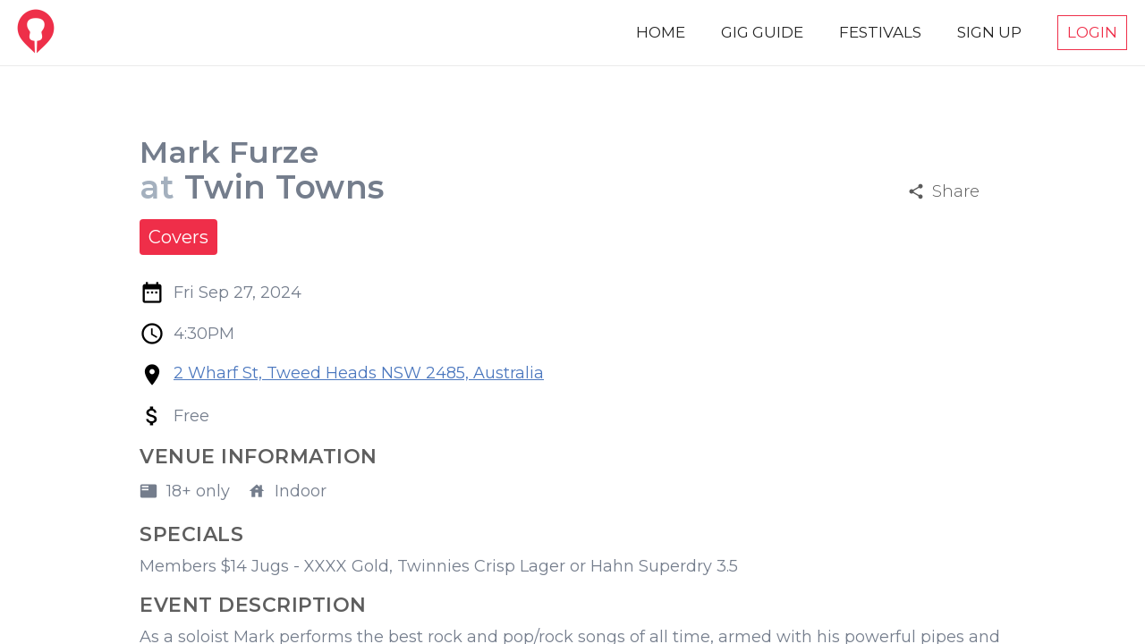

--- FILE ---
content_type: text/javascript; charset=utf-8
request_url: https://gigl.com.au/16-es2015.d538845f331a81591143.js
body_size: 7986
content:
(window.webpackJsonp=window.webpackJsonp||[]).push([[16],{dTdE:function(n,l,t){"use strict";t.d(l,"a",function(){return u});class u{transform(n,l){return(n=n.toString().match(/^([01]\d|2[0-3])(:)([0-5]\d)(:[0-5]\d)?$/)||[n]).length>1&&((n=n.slice(1))[5]=+n[0]<12?"AM":"PM",n[0]=+n[0]%12||12),n.join("")}}},ncZ2:function(n,l,t){"use strict";t.r(l),t.d(l,"GigDetailPageModuleNgFactory",function(){return Nt});var u=t("8Y7J"),e=t("mrSG"),i=t("dy/1"),o=t("XNiG"),a=t("1G5W"),c=t("IzEk"),r=(t("ey9i"),t("vf8/")),s=t("Xk1G"),g=t("CjQN"),b=t("9B/o"),f=t("cGva"),m=t("7rY6"),p=t("SVse"),d=t("VGSL"),h=t("1ffk"),M=t("Kk56");class C{constructor(n,l,t,u,e,i,a,c,r,s,g,b,f,m,p,d,h,M,C){this.navCtrl=n,this.gigsService=l,this.globalService=t,this.launchNavigator=u,this.actionSheet=e,this.socialSharing=i,this.alertCtrl=a,this.loadingCtrl=c,this.iab=r,this.route=s,this.auth=g,this.firebaseX=b,this.platform=f,this.ScreenDetection=m,this.dialog=p,this.meta=d,this.title=h,this.eventFormatPipe=M,this.jsonLDService=C,this.unSub=new o.a,this.editMode=!1,this.isLogged=!1,this.isFestival=!1}ngOnInit(){this.auth.isUserLoggedIn().then(n=>{n?(this.user=n,this.isLogged=!0):(this.user=void 0,this.isLogged=!1)}),this.isEmbed=this.globalService.getEmbedType(),this.gig=this.globalService.getGlobalgig(),this.genres=[],this.route.params.pipe(Object(a.a)(this.unSub),Object(c.a)(1)).subscribe(n=>{this.gigsService.getGigForSlug(n.slug).pipe(Object(a.a)(this.unSub)).subscribe(n=>{if(console.log(n),n&&n.artist&&(this.gig=n),this.gig){const n=Object(p.y)(this.gig.date,"dd MMM yyyy","en-US");if(this.pageTitle=this.gig.artist.name+" is playing at "+(this.gig.venue?this.gig.venue.name:this.gig.event+", "+this.eventFormatPipe.transform(this.gig.eventSection))+" "+n,this.title.setTitle(this.pageTitle),this.envType=this.globalService.getEnvType(),"prod"===this.envType){var l=document.createElement("meta");l.name="description",l.content=this.gig.artist.name+"is playing at "+this.gig.venue.name+" on "+n+". Gigl is the ultimate free gig guide for Gold Coast to Byron Bay and a booking platform for musicians, venues and the public.",this.jsonLDService.removeStructuredData(),this.jsonLDService.insertSchema(this.constructLDSchema(this.gig),"structured-data-org")}this.gig.event&&(this.isFestival=!0)}})}),this.platform.is("cordova")&&this.firebaseX.setScreenName("gig-detail").then(()=>{}),this.breakpoint=this.getCol(window.innerWidth)}ionViewWillEnter(){this.title.setTitle(this.pageTitle+" | Gigl"),this.envType=this.globalService.getEnvType(),console.log("envType: "+this.envType),"prod"==this.envType&&(this.globalService.addMetaTagIfProd("description","Search for gigs in the Gold Coast"),this.globalService.addMetaTagIfProd("og:title",this.pageTitle+" | Gigl"),this.globalService.addMetaTagIfProd("og:image",this.pageTitle+" | Gigl"),this.globalService.addMetaTagIfProd("og:description","Gigl is the ultimate free gig guide for Gold Coast to Byron Bay and a booking platform for musicians, venues and the public."),this.globalService.addMetaTagIfProd("og:app_id","947219345440091"),this.globalService.addMetaTagIfProd("twitter:card","summary"),this.globalService.addMetaTagIfProd("twitter:creator","@gigl"),this.globalService.addMetaTagIfProd("twitter:site","@gigl")),this.globalService.addNoindexTagIfDev()}ngOnDestroy(){this.unSub.next(),this.unSub.complete()}getCol(n){return(n-=334)>950?2:1}onResize(n){this.breakpoint=this.getCol(window.innerWidth)}tConvert(n){return(n=n.toString().match(/^([01]\d|2[0-3])(:)([0-5]\d)(:[0-5]\d)?$/)||[n]).length>1&&((n=n.slice(1))[5]=+n[0]<12?"AM":"PM",n[0]=+n[0]%12||12),n.join("")}likeGig(){if(this.gig.favourites){var n=this.gig.favourites.indexOf(this.auth.user.firebaseUser.uid,0);n>-1?this.gig.favourites.splice(n,1):this.gig.favourites.push(this.auth.user.firebaseUser.uid)}else this.gig.favourites=[this.auth.user.firebaseUser.uid];this.gigsService.updateGig(this.gig,this.gig.id),this.platform.is("cordova")&&this.firebaseX.logEvent("like_gig_app",null).then(()=>{})}openAddress(n){this.launchNavigator.navigate(n)}hasExtras(){for(var n in this.gig.extras)if(this.gig.extras[n])return this.gig.extras;return null}shareGigCordova(n){this.socialSharing.share("Check out this gig, "+n.artist.name+" is playing at "+n.venue.name+" https://gigl.com.au/gig/"+this.getSlug(n)).then(()=>{this.firebaseX.logEvent("share_gig_app",null).then(()=>{})})}shareGigDesktop(n){this.dialog.open(d.a,{width:"340px",data:{desc:"Check out this gig, "+n.artist.name+" is playing at "+n.venue.name,url:"https://gigl.com.au/gig/"+this.getSlug(n)}}).afterClosed().subscribe(n=>{})}getSlug(n){return n.artist.name.toLowerCase().replace(/\s/g,"-")+"-at-"+n.venue.name.toLowerCase().replace(/\s/g,"-")+"-"+n.id}deleteGig(n){return Object(e.b)(this,void 0,void 0,function*(){const l=yield this.alertCtrl.create({message:'<h4 class="heading">Are you sure you want to delete this Gig?</h4><p>This will remove it from the database and no users will be able to view it.</p>',buttons:[{text:"Cancel",role:"cancel",cssClass:"secondary",handler:()=>{}},{text:"Delete Gig",handler:()=>{this.presentLoading("Deleting Gig..."),this.gigsService.deleteGig(n).then(n=>{this.dismissLoading(),this.navCtrl.back()})}}]});yield l.present()})}openLink(n){this.iab.create(n,"_system").show()}openInMaps(n){}presentLoading(n){return Object(e.b)(this,void 0,void 0,function*(){this.loader=yield this.loadingCtrl.create({message:n}),yield this.loader.present()})}dismissLoading(){return Object(e.b)(this,void 0,void 0,function*(){yield this.loader.dismiss()})}toggleEditMode(){this.editMode=!this.editMode}onGigUpdated(n){this.editMode=!1}notLoggedIn(){return Object(e.b)(this,void 0,void 0,function*(){const n=yield this.alertCtrl.create({cssClass:"alertStyle",message:'<p style="  font-family: Montserrat, sans-serif !important;line-height: 20px !important;">To access this gig\u2019s details and more, create a free account with us today so you never miss a show again!</p><br><button class="customBtn"><a class="customTxt" href="/choose-account-type">Create Account</a></button>',backdropDismiss:!0});yield n.present()})}alertIfNotLoggedIn(){this.globalService.globaluser||this.notLoggedIn()}constructLDSchema(n){const l=n.artist||{},t=n.venue||{},u=n.location||{};var e=new Date(0);return e.setUTCSeconds(parseInt(n.date_timestamp.toString())),{"@context":"https://schema.org","@type":"Event",name:l.name,startDate:e.toUTCString(),endDate:e.toUTCString(),eventAttendanceMode:"https://schema.org/OfflineEventAttendanceMode",eventStatus:"https://schema.org/EventScheduled",location:{"@type":"Place",name:t.name,address:{"@type":"PostalAddress",streetAddress:u.address,addressLocality:u.suburb,postalCode:u.postcode,addressRegion:u.vicinity,addressCountry:"AU"}},image:[l.picture],description:n.description,offers:{"@type":"Offer",url:"Leave this field blank",price:n.price,priceCurrency:"AUD",availability:"https://schema.org/InStock",validFrom:n.date},performer:{"@type":"PerformingGroup",name:l.name},organizer:{"@type":"Organization",name:t.name}}}}class P{}var v=t("pMnS"),O=t("007U"),_=t("9cE2"),A=t("nmIE"),I=t("Zfjg"),x=t("Xb2t"),N=t("t8mJ"),k=t("oyed"),z=t("VFbq"),y=t("uzl2"),j=t("avZu"),w=t("m6rk"),Z=t("MKJQ"),D=t("sZkV"),S=t("qyTg"),R=t("jyLS"),T=t("s7LF"),E=t("3b5u"),B=t("iInd"),G=t("zHaW"),F=t("aFiq"),L=t("zmNO"),U=t("zHZ1"),H=t("mliB"),q=t("6CRC"),W=t("iELJ"),J=t("cUpR"),X=t("gSqA"),V=t("FxTl"),K=t("ceWk");class Y{transform(n,l){var t=[];for(var u in n)n[u]&&t.push(u);return t.sort()}}var Q=t("dTdE"),$=u.yb({encapsulation:0,styles:[["p[_ngcontent-%COMP%]{font-size:14px!important}.disclaimerInfo[_ngcontent-%COMP%]{font-family:Montserrat,sans-serif!important;border:1px solid #aeaeae;text-align:center;color:#aeaeae;border-radius:3px;padding:10px;margin-bottom:20px;margin-top:20px}.disclaimerInfo[_ngcontent-%COMP%]   h6[_ngcontent-%COMP%]{font-weight:600!important;color:#484848;font-size:14px!important;margin-top:0!important;margin-bottom:8px!important;text-align:center}.disclaimerInfo[_ngcontent-%COMP%]   .details[_ngcontent-%COMP%]{font-weight:450!important;font-size:10px!important;margin:0!important}.contactInfo[_ngcontent-%COMP%]{font-family:Montserrat,sans-serif!important;border:1px solid #aeaeae;text-align:center;color:#aeaeae;border-radius:3px;padding:10px;margin-bottom:20px;margin-top:20px}.contactInfo[_ngcontent-%COMP%]   h5[_ngcontent-%COMP%]{font-weight:600!important;color:#484848;font-size:22px!important;margin-top:0!important;margin-bottom:8px!important;text-align:center}.contactInfo[_ngcontent-%COMP%]   .details[_ngcontent-%COMP%]{font-weight:450!important;font-size:18px!important;margin:0!important}.ticket-section[_ngcontent-%COMP%], .ticket-section-large[_ngcontent-%COMP%]{margin-top:18px}.ticket-section-large[_ngcontent-%COMP%]   button[_ngcontent-%COMP%], .ticket-section[_ngcontent-%COMP%]   button[_ngcontent-%COMP%]{cursor:pointer;background:#ef2e49;color:#fff;text-transform:none!important;font-family:Montserrat,sans-serif!important;font-weight:400!important;font-size:24px!important;border:none;padding:10px 0;border-radius:3px;width:100%;margin-bottom:15px}.ticket-section-large[_ngcontent-%COMP%]   button[_ngcontent-%COMP%]:focus, .ticket-section[_ngcontent-%COMP%]   button[_ngcontent-%COMP%]:focus{outline:none}.informationDesktop[_ngcontent-%COMP%]{width:50%;padding:0 28px}.informationDesktop[_ngcontent-%COMP%]   .title[_ngcontent-%COMP%]{font-weight:600!important;font-size:36px!important;margin-top:10px;margin-bottom:16px;font-family:Montserrat,sans-serif!important;line-height:5.5vh!important}.informationDesktop[_ngcontent-%COMP%]   .title[_ngcontent-%COMP%]   .artistName[_ngcontent-%COMP%]{overflow:hidden;text-overflow:ellipsis;width:100%;display:flex}.informationDesktop[_ngcontent-%COMP%]   .title[_ngcontent-%COMP%]   .artistName[_ngcontent-%COMP%]   .text[_ngcontent-%COMP%]{font-size:34px!important;margin:0!important;padding:0!important;color:#747d8c;font-weight:600!important;line-height:5.5vh!important}.informationDesktop[_ngcontent-%COMP%]   .title[_ngcontent-%COMP%]   .artistName[_ngcontent-%COMP%]   .fav[_ngcontent-%COMP%]{margin-left:auto;margin-top:auto;margin-bottom:auto;background:none;outline:none!important}.informationDesktop[_ngcontent-%COMP%]   .title[_ngcontent-%COMP%]   .artistName[_ngcontent-%COMP%]   .fav[_ngcontent-%COMP%]   i[_ngcontent-%COMP%]{margin-top:auto;margin-bottom:auto;cursor:pointer;color:#747d8c;font-size:20px}.informationDesktop[_ngcontent-%COMP%]   .title[_ngcontent-%COMP%]   .artistName[_ngcontent-%COMP%]   .fav[_ngcontent-%COMP%]   .redheart[_ngcontent-%COMP%]{font-size:34px!important;color:#ef2f49!important}.informationDesktop[_ngcontent-%COMP%]   .title[_ngcontent-%COMP%]   .artistName[_ngcontent-%COMP%]   .fav[_ngcontent-%COMP%]   .normheart[_ngcontent-%COMP%]{font-size:34px!important}.informationDesktop[_ngcontent-%COMP%]   .title[_ngcontent-%COMP%]   .venueName[_ngcontent-%COMP%]{margin:0!important;white-space:normal;color:#747d8c}.informationDesktop[_ngcontent-%COMP%]   .title[_ngcontent-%COMP%]   span[_ngcontent-%COMP%]{color:#a4b0be}.informationDesktop[_ngcontent-%COMP%]   .title[_ngcontent-%COMP%]   .actions[_ngcontent-%COMP%]{flex:1;margin:auto 0 auto auto;display:flex;font-size:25px}.informationDesktop[_ngcontent-%COMP%]   .title[_ngcontent-%COMP%]   .actions[_ngcontent-%COMP%]   i[_ngcontent-%COMP%]{cursor:pointer;color:#747d8c;font-size:20px}.informationDesktop[_ngcontent-%COMP%]   .title[_ngcontent-%COMP%]   .actions[_ngcontent-%COMP%]   .share[_ngcontent-%COMP%]{margin-left:18px}.informationDesktop[_ngcontent-%COMP%]   .redheart[_ngcontent-%COMP%]{color:#ef2f49!important}.informationDesktop[_ngcontent-%COMP%]   .genres[_ngcontent-%COMP%]{display:flex;flex-wrap:wrap;width:100%;margin-bottom:0}.informationDesktop[_ngcontent-%COMP%]   .genres[_ngcontent-%COMP%]   .genre[_ngcontent-%COMP%]{background:#ef2e49;color:#fff;padding:10px;border-radius:4px;margin-right:10px;margin-bottom:10px;font-family:Montserrat,sans-serif;font-size:20px!important;white-space:nowrap;-webkit-user-select:none;-moz-user-select:none;-ms-user-select:none;user-select:none}.informationDesktop[_ngcontent-%COMP%]   .item[_ngcontent-%COMP%]{display:flex;margin:18px 0}.informationDesktop[_ngcontent-%COMP%]   .item[_ngcontent-%COMP%]   i[_ngcontent-%COMP%]{align-self:center;margin:0 10px 0 0;font-size:28px;color:#000}.informationDesktop[_ngcontent-%COMP%]   .item[_ngcontent-%COMP%]   p[_ngcontent-%COMP%]{align-self:center;margin:0!important;font-size:18px!important;font-weight:400!important;font-family:Montserrat,sans-serif!important;color:#747d8c;line-height:3.5vh!important}.informationDesktop[_ngcontent-%COMP%]   .item[_ngcontent-%COMP%]   a[_ngcontent-%COMP%]   p[_ngcontent-%COMP%]{align-self:center;color:#4b77be!important;text-decoration:underline;line-height:3.5vh!important}.informationDesktop[_ngcontent-%COMP%]   .item-section[_ngcontent-%COMP%]{margin-top:18px;font-family:Montserrat,sans-serif!important}.informationDesktop[_ngcontent-%COMP%]   .item-section[_ngcontent-%COMP%]   .heading[_ngcontent-%COMP%]{font-size:22px!important;font-weight:600!important;margin-top:0!important;margin-bottom:10px!important;text-transform:uppercase!important;color:#5e5e5e;font-size:14px;line-height:4vh!important}.informationDesktop[_ngcontent-%COMP%]   .item-section[_ngcontent-%COMP%]   .text[_ngcontent-%COMP%]{font-size:18px!important;font-weight:400!important;white-space:pre-line;max-height:200px;overflow-y:auto;color:#747d8c}.informationDesktop[_ngcontent-%COMP%]   .venueInfo[_ngcontent-%COMP%]   .items[_ngcontent-%COMP%]{display:flex;flex-wrap:wrap;font-family:Montserrat,sans-serif!important}.informationDesktop[_ngcontent-%COMP%]   .venueInfo[_ngcontent-%COMP%]   .items[_ngcontent-%COMP%]   .info[_ngcontent-%COMP%]{display:flex;margin-right:20px;margin-bottom:3px}.informationDesktop[_ngcontent-%COMP%]   .venueInfo[_ngcontent-%COMP%]   .items[_ngcontent-%COMP%]   .info[_ngcontent-%COMP%]   p[_ngcontent-%COMP%]{font-size:18px!important;font-weight:400!important;margin:0!important;color:#747d8c;line-height:4vh!important}.informationDesktop[_ngcontent-%COMP%]   .venueInfo[_ngcontent-%COMP%]   .items[_ngcontent-%COMP%]   .info[_ngcontent-%COMP%]   i[_ngcontent-%COMP%]{margin:auto 10px auto 0;color:#747d8c;font-size:20px!important}.information[_ngcontent-%COMP%]{padding:8px 28px}.information[_ngcontent-%COMP%]   .fav[_ngcontent-%COMP%]{margin-left:auto;margin-top:auto;margin-bottom:auto;background:none;outline:none!important}.information[_ngcontent-%COMP%]   .fav[_ngcontent-%COMP%]   i[_ngcontent-%COMP%]{margin-top:auto;margin-bottom:auto;cursor:pointer;color:#747d8c;font-size:20px}.information[_ngcontent-%COMP%]   .fav[_ngcontent-%COMP%]   .redheart[_ngcontent-%COMP%]{font-size:34px!important;color:#ef2f49!important}.information[_ngcontent-%COMP%]   .fav[_ngcontent-%COMP%]   .normheart[_ngcontent-%COMP%], .information[_ngcontent-%COMP%]   .title[_ngcontent-%COMP%]{font-size:34px!important}.information[_ngcontent-%COMP%]   .title[_ngcontent-%COMP%]{font-weight:600!important;margin-top:0!important;margin-bottom:16px;font-family:Montserrat,sans-serif!important}.information[_ngcontent-%COMP%]   .title[_ngcontent-%COMP%]   .artistName[_ngcontent-%COMP%]{overflow:hidden;text-overflow:ellipsis;width:100%;display:flex;margin-top:0!important}.information[_ngcontent-%COMP%]   .title[_ngcontent-%COMP%]   .artistName[_ngcontent-%COMP%]   .text[_ngcontent-%COMP%]{font-size:34px!important;margin:0!important;color:#747d8c;font-weight:600!important}.information[_ngcontent-%COMP%]   .title[_ngcontent-%COMP%]   .artistName[_ngcontent-%COMP%]   .fav[_ngcontent-%COMP%]{margin-left:auto;margin-top:auto;margin-bottom:auto;background:none;outline:none!important}.information[_ngcontent-%COMP%]   .title[_ngcontent-%COMP%]   .artistName[_ngcontent-%COMP%]   .fav[_ngcontent-%COMP%]   i[_ngcontent-%COMP%]{margin-top:auto;margin-bottom:auto;cursor:pointer;color:#747d8c;font-size:20px}.information[_ngcontent-%COMP%]   .title[_ngcontent-%COMP%]   .artistName[_ngcontent-%COMP%]   .fav[_ngcontent-%COMP%]   .redheart[_ngcontent-%COMP%]{color:#ef2f49!important}.information[_ngcontent-%COMP%]   .title[_ngcontent-%COMP%]   .venueName[_ngcontent-%COMP%]{margin:0!important;white-space:normal;color:#747d8c}.information[_ngcontent-%COMP%]   .title[_ngcontent-%COMP%]   span[_ngcontent-%COMP%]{color:#a4b0be}.information[_ngcontent-%COMP%]   .title[_ngcontent-%COMP%]   .actions[_ngcontent-%COMP%]{flex:1;margin:auto 0 auto auto;display:flex;font-size:25px}.information[_ngcontent-%COMP%]   .title[_ngcontent-%COMP%]   .actions[_ngcontent-%COMP%]   i[_ngcontent-%COMP%]{cursor:pointer;color:#747d8c;font-size:20px}.information[_ngcontent-%COMP%]   .title[_ngcontent-%COMP%]   .actions[_ngcontent-%COMP%]   .share[_ngcontent-%COMP%]{margin-left:18px}.information[_ngcontent-%COMP%]   .redheart[_ngcontent-%COMP%]{color:#ef2f49!important}.information[_ngcontent-%COMP%]   .genres[_ngcontent-%COMP%]{display:flex;flex-wrap:wrap;width:100%;margin-bottom:0}.information[_ngcontent-%COMP%]   .genres[_ngcontent-%COMP%]   .genre[_ngcontent-%COMP%]{background:#ef2f49;color:#fff;padding:5px 10px;border-radius:4px;margin-right:10px;margin-bottom:10px;font-family:Montserrat,sans-serif;white-space:nowrap;-webkit-user-select:none;-moz-user-select:none;-ms-user-select:none;user-select:none}.information[_ngcontent-%COMP%]   .item[_ngcontent-%COMP%]{display:flex;margin:18px 0}.information[_ngcontent-%COMP%]   .item[_ngcontent-%COMP%]   i[_ngcontent-%COMP%]{margin:0 10px 0 0;font-size:20px;color:#747d8c}.information[_ngcontent-%COMP%]   .item[_ngcontent-%COMP%]   p[_ngcontent-%COMP%]{margin:0!important;font-size:18px;font-family:Montserrat,sans-serif!important;color:#747d8c}.information[_ngcontent-%COMP%]   .item[_ngcontent-%COMP%]   a[_ngcontent-%COMP%]   p[_ngcontent-%COMP%]{color:#4b77be!important;text-decoration:underline}.information[_ngcontent-%COMP%]   .item-section[_ngcontent-%COMP%]{margin-top:18px;font-family:Montserrat,sans-serif!important}.information[_ngcontent-%COMP%]   .item-section[_ngcontent-%COMP%]   .heading[_ngcontent-%COMP%]{font-weight:600!important;margin-top:0!important;margin-bottom:10px!important;text-transform:uppercase!important;color:#5e5e5e;font-size:14px}.information[_ngcontent-%COMP%]   .item-section[_ngcontent-%COMP%]   .text[_ngcontent-%COMP%]{white-space:pre-line;max-height:200px;overflow-y:auto;color:#747d8c}.information[_ngcontent-%COMP%]   .venueInfo[_ngcontent-%COMP%]   .items[_ngcontent-%COMP%]{display:flex;flex-wrap:wrap;font-family:Montserrat,sans-serif!important}.information[_ngcontent-%COMP%]   .venueInfo[_ngcontent-%COMP%]   .items[_ngcontent-%COMP%]   .info[_ngcontent-%COMP%]{display:flex;margin-right:20px;margin-bottom:3px}.information[_ngcontent-%COMP%]   .venueInfo[_ngcontent-%COMP%]   .items[_ngcontent-%COMP%]   .info[_ngcontent-%COMP%]   p[_ngcontent-%COMP%]{margin:0!important;color:#747d8c}.information[_ngcontent-%COMP%]   .venueInfo[_ngcontent-%COMP%]   .items[_ngcontent-%COMP%]   .info[_ngcontent-%COMP%]   i[_ngcontent-%COMP%]{margin:auto 10px auto 0;color:#747d8c;font-size:20px!important}.image[_ngcontent-%COMP%]   .artistImage[_ngcontent-%COMP%]{height:650px}.image[_ngcontent-%COMP%]   .artistImage[_ngcontent-%COMP%], .image[_ngcontent-%COMP%]   .artistImageMobile[_ngcontent-%COMP%]{width:100%;-o-object-fit:cover;object-fit:cover}.image[_ngcontent-%COMP%]   .actionBtns[_ngcontent-%COMP%]{position:absolute;right:0;top:0;display:flex;z-index:9000;flex-wrap:wrap-reverse}.image[_ngcontent-%COMP%]   .actionBtns[_ngcontent-%COMP%]   button[_ngcontent-%COMP%]{display:flex;margin-right:10px;margin-left:3px;margin-top:10px;cursor:pointer;opacity:.9;background:#fff;color:#484848;font-size:14px;font-family:Montserrat,sans-serif!important;border:none;padding:10px 15px;border-radius:3px}.image[_ngcontent-%COMP%]   .actionBtns[_ngcontent-%COMP%]   button[_ngcontent-%COMP%]   i[_ngcontent-%COMP%]{margin:auto 8px auto 0;font-size:20px}.image[_ngcontent-%COMP%]   .actionBtns[_ngcontent-%COMP%]   button[_ngcontent-%COMP%]   .iconText[_ngcontent-%COMP%]{text-transform:none;margin:auto 0}.image[_ngcontent-%COMP%]   .actionBtns[_ngcontent-%COMP%]   .edit[_ngcontent-%COMP%]{opacity:1!important;color:#fff!important;background:#f7ca18!important}.image[_ngcontent-%COMP%]   .actionBtns[_ngcontent-%COMP%]   .delete[_ngcontent-%COMP%]{opacity:1!important;color:#fff!important;background:#ef2f49!important}.imageDesktop[_ngcontent-%COMP%]{width:50%}.imageDesktop[_ngcontent-%COMP%]   .artistImage[_ngcontent-%COMP%]{width:100%;height:650px;-o-object-fit:cover;object-fit:cover;margin-top:22px}.imageDesktop[_ngcontent-%COMP%]   .artistImageLarge[_ngcontent-%COMP%]{width:100%;-o-object-fit:cover;object-fit:cover;margin-top:40px!important;margin-bottom:-50px}.imageDesktop[_ngcontent-%COMP%]   .actionBtns[_ngcontent-%COMP%]{position:absolute;right:10vw;top:142px;display:flex;z-index:450;flex-wrap:wrap-reverse}.imageDesktop[_ngcontent-%COMP%]   .actionBtns[_ngcontent-%COMP%]   button[_ngcontent-%COMP%]{display:flex;margin-right:10px;margin-left:3px;margin-top:10px;cursor:pointer;opacity:.9;background:#fff;color:#484848;font-size:14px;font-family:Montserrat,sans-serif!important;border:none;padding:10px 15px;border-radius:3px}.imageDesktop[_ngcontent-%COMP%]   .actionBtns[_ngcontent-%COMP%]   button[_ngcontent-%COMP%]   i[_ngcontent-%COMP%]{margin:auto 8px auto 0;font-size:20px}.imageDesktop[_ngcontent-%COMP%]   .actionBtns[_ngcontent-%COMP%]   button[_ngcontent-%COMP%]   .iconText[_ngcontent-%COMP%]{text-transform:none;margin:auto 0}.imageDesktop[_ngcontent-%COMP%]   .actionBtns[_ngcontent-%COMP%]   .shareBtn[_ngcontent-%COMP%]:focus{outline:none}.imageDesktop[_ngcontent-%COMP%]   .actionBtns[_ngcontent-%COMP%]   .edit[_ngcontent-%COMP%]{opacity:1!important;color:#fff!important;background:#f7ca18!important}.imageDesktop[_ngcontent-%COMP%]   .actionBtns[_ngcontent-%COMP%]   .edit[_ngcontent-%COMP%]:focus{outline:none}.imageDesktop[_ngcontent-%COMP%]   .actionBtns[_ngcontent-%COMP%]   .delete[_ngcontent-%COMP%]{opacity:1!important;color:#fff!important;background:#ef2f49!important}.imageDesktop[_ngcontent-%COMP%]   .actionBtns[_ngcontent-%COMP%]   .delete[_ngcontent-%COMP%]:focus{outline:none}.toolbar-background[_ngcontent-%COMP%]{background:none!important;border:none!important}.toolbar[_ngcontent-%COMP%]{box-shadow:0 0 5px #000!important}.contentContainer[_ngcontent-%COMP%]{width:80%;margin:50px auto 30px;display:flex}.topImage[_ngcontent-%COMP%]{width:80%;padding:0 28px;margin-left:auto;margin-right:auto}@media only screen and (max-width:1284px){.imageDesktop[_ngcontent-%COMP%], .informationDesktop[_ngcontent-%COMP%]{width:100%!important}.imageDesktop[_ngcontent-%COMP%]   .actionBtns[_ngcontent-%COMP%]{right:12.5vw!important;top:107px!important}.ticket-section-large[_ngcontent-%COMP%]{margin-top:90px!important;margin-bottom:-80px!important}}"]],data:{}});function nn(n){return u.cc(0,[(n()(),u.Ab(0,0,null,null,10,"ion-header",[],null,null,null,Z.Z,Z.o)),u.zb(1,49152,null,0,D.C,[u.h,u.l,u.A],null,null),(n()(),u.Ab(2,0,null,0,8,"ion-toolbar",[],null,null,null,Z.ub,Z.J)),u.zb(3,49152,null,0,D.Ab,[u.h,u.l,u.A],null,null),(n()(),u.Ab(4,0,null,0,4,"ion-buttons",[["slot","start"]],null,null,null,Z.P,Z.e)),u.zb(5,49152,null,0,D.m,[u.h,u.l,u.A],null,null),(n()(),u.Ab(6,0,null,0,2,"ion-back-button",[["defaultHref","/festivals/schedule"]],null,[[null,"click"]],function(n,l,t){var e=!0;return"click"===l&&(e=!1!==u.Pb(n,8).onClick(t)&&e),e},Z.M,Z.b)),u.zb(7,49152,null,0,D.h,[u.h,u.l,u.A],{defaultHref:[0,"defaultHref"]},null),u.zb(8,16384,null,0,D.i,[[2,D.gb],D.Fb,D.e],{defaultHref:[0,"defaultHref"]},null),(n()(),u.Ab(9,0,null,0,1,"ion-title",[],null,null,null,Z.tb,Z.I)),u.zb(10,49152,null,0,D.yb,[u.h,u.l,u.A],null,null)],function(n,l){n(l,7,0,"/festivals/schedule"),n(l,8,0,"/festivals/schedule")},null)}function ln(n){return u.cc(0,[(n()(),u.Ab(0,0,null,null,10,"ion-header",[],null,null,null,Z.Z,Z.o)),u.zb(1,49152,null,0,D.C,[u.h,u.l,u.A],null,null),(n()(),u.Ab(2,0,null,0,8,"ion-toolbar",[],null,null,null,Z.ub,Z.J)),u.zb(3,49152,null,0,D.Ab,[u.h,u.l,u.A],null,null),(n()(),u.Ab(4,0,null,0,4,"ion-buttons",[["slot","start"]],null,null,null,Z.P,Z.e)),u.zb(5,49152,null,0,D.m,[u.h,u.l,u.A],null,null),(n()(),u.Ab(6,0,null,0,2,"ion-back-button",[["defaultHref","/gigguide"]],null,[[null,"click"]],function(n,l,t){var e=!0;return"click"===l&&(e=!1!==u.Pb(n,8).onClick(t)&&e),e},Z.M,Z.b)),u.zb(7,49152,null,0,D.h,[u.h,u.l,u.A],{defaultHref:[0,"defaultHref"]},null),u.zb(8,16384,null,0,D.i,[[2,D.gb],D.Fb,D.e],{defaultHref:[0,"defaultHref"]},null),(n()(),u.Ab(9,0,null,0,1,"ion-title",[],null,null,null,Z.tb,Z.I)),u.zb(10,49152,null,0,D.yb,[u.h,u.l,u.A],null,null)],function(n,l){n(l,7,0,"/gigguide"),n(l,8,0,"/gigguide")},null)}function tn(n){return u.cc(0,[(n()(),u.Ab(0,0,null,null,8,"ion-header",[],null,null,null,Z.Z,Z.o)),u.zb(1,49152,null,0,D.C,[u.h,u.l,u.A],null,null),(n()(),u.Ab(2,0,null,0,6,"ion-toolbar",[],null,null,null,Z.ub,Z.J)),u.zb(3,49152,null,0,D.Ab,[u.h,u.l,u.A],null,null),(n()(),u.Ab(4,0,null,0,4,"ion-buttons",[["slot","start"]],null,null,null,Z.P,Z.e)),u.zb(5,49152,null,0,D.m,[u.h,u.l,u.A],null,null),(n()(),u.Ab(6,0,null,0,2,"ion-back-button",[["defaultHref","home"]],null,[[null,"click"]],function(n,l,t){var e=!0;return"click"===l&&(e=!1!==u.Pb(n,8).onClick(t)&&e),e},Z.M,Z.b)),u.zb(7,49152,null,0,D.h,[u.h,u.l,u.A],{defaultHref:[0,"defaultHref"],icon:[1,"icon"],text:[2,"text"]},null),u.zb(8,16384,null,0,D.i,[[2,D.gb],D.Fb,D.e],{defaultHref:[0,"defaultHref"]},null)],function(n,l){var t=l.component;n(l,7,0,"home",t.buttonIcon,t.back),n(l,8,0,"home")},null)}function un(n){return u.cc(0,[(n()(),u.Ab(0,0,null,null,4,"button",[["class","delete z-depth-2"]],null,[[null,"click"]],function(n,l,t){var u=!0,e=n.component;return"click"===l&&(u=!1!==e.deleteGig(e.gig)&&u),u},null,null)),(n()(),u.Ab(1,0,null,null,1,"i",[["class","material-icons"]],null,null,null,null,null)),(n()(),u.Zb(-1,null,["delete"])),(n()(),u.Ab(3,0,null,null,1,"span",[["class","iconText"]],null,null,null,null,null)),(n()(),u.Zb(-1,null,["Delete"]))],null,null)}function en(n){return u.cc(0,[(n()(),u.Ab(0,0,null,null,1,"i",[["class","material-icons normheart"]],null,null,null,null,null)),(n()(),u.Zb(-1,null,["favorite_border"]))],null,null)}function on(n){return u.cc(0,[(n()(),u.Ab(0,0,null,null,1,"i",[["class","material-icons normheart"]],null,null,null,null,null)),(n()(),u.Zb(-1,null,["favorite_border"]))],null,null)}function an(n){return u.cc(0,[(n()(),u.Ab(0,0,null,null,1,"i",[["class","material-icons redheart"]],null,null,null,null,null)),(n()(),u.Zb(-1,null,["favorite"]))],null,null)}function cn(n){return u.cc(0,[(n()(),u.Ab(0,0,null,null,6,"button",[["class","fav"]],null,[[null,"click"]],function(n,l,t){var u=!0,e=n.component;return"click"===l&&(u=!1!==e.likeGig(e.gig)&&u),u},null,null)),(n()(),u.jb(16777216,null,null,1,null,en)),u.zb(2,16384,null,0,p.m,[u.R,u.N],{ngIf:[0,"ngIf"]},null),(n()(),u.jb(16777216,null,null,1,null,on)),u.zb(4,16384,null,0,p.m,[u.R,u.N],{ngIf:[0,"ngIf"]},null),(n()(),u.jb(16777216,null,null,1,null,an)),u.zb(6,16384,null,0,p.m,[u.R,u.N],{ngIf:[0,"ngIf"]},null)],function(n,l){var t=l.component;n(l,2,0,!t.gig.favourites),n(l,4,0,t.gig.favourites&&-1==t.gig.favourites.indexOf(t.auth.user.uid)),n(l,6,0,t.gig.favourites&&t.gig.favourites.indexOf(t.auth.user.uid)>-1)},null)}function rn(n){return u.cc(0,[(n()(),u.Ab(0,0,null,null,1,"span",[],null,null,null,null,null)),(n()(),u.Zb(-1,null,["at"]))],null,null)}function sn(n){return u.cc(0,[(n()(),u.Ab(0,0,null,null,1,"span",[["class","venueName"]],null,null,null,null,null)),(n()(),u.Zb(1,null,[" ",""]))],null,function(n,l){n(l,1,0,l.component.gig.venue.name)})}function gn(n){return u.cc(0,[(n()(),u.Ab(0,0,null,null,2,"span",[["class","venueName"]],null,null,null,null,null)),(n()(),u.Zb(1,null,[" ",""])),u.Tb(2,1)],null,function(n,l){var t=l.component,e=u.ac(l,1,0,n(l,2,0,u.Pb(l.parent.parent.parent.parent,1),t.gig.eventSection));n(l,1,0,e)})}function bn(n){return u.cc(0,[(n()(),u.Ab(0,0,null,null,1,"div",[["class","genre"]],null,null,null,null,null)),(n()(),u.Zb(1,null,[" "," "]))],null,function(n,l){n(l,1,0,l.context.$implicit)})}function fn(n){return u.cc(0,[(n()(),u.Ab(0,0,null,null,2,"div",[["class","genres"]],null,null,null,null,null)),(n()(),u.jb(16777216,null,null,1,null,bn)),u.zb(2,278528,null,0,p.l,[u.R,u.N,u.t],{ngForOf:[0,"ngForOf"]},null)],function(n,l){n(l,2,0,l.context.ngIf)},null)}function mn(n){return u.cc(0,[(n()(),u.Ab(0,0,null,null,5,"div",[["class","item"]],null,null,null,null,null)),(n()(),u.Ab(1,0,null,null,1,"i",[["class","material-icons"]],null,null,null,null,null)),(n()(),u.Zb(-1,null,["date_range"])),(n()(),u.Ab(3,0,null,null,2,"p",[],null,null,null,null,null)),(n()(),u.Zb(4,null,["",""])),u.Tb(5,2)],null,function(n,l){var t=u.ac(l,4,0,n(l,5,0,u.Pb(l.parent.parent.parent.parent,3),l.context.ngIf,"EEE MMM d, y"));n(l,4,0,t)})}function pn(n){return u.cc(0,[(n()(),u.Ab(0,0,null,null,2,"span",[],null,null,null,null,null)),(n()(),u.Zb(1,null,["- ",""])),u.Tb(2,1)],null,function(n,l){var t=l.component,e=u.ac(l,1,0,n(l,2,0,u.Pb(l.parent.parent.parent.parent.parent,4),t.gig.finishTime));n(l,1,0,e)})}function dn(n){return u.cc(0,[(n()(),u.Ab(0,0,null,null,4,"p",[],null,null,null,null,null)),(n()(),u.Zb(1,null,[""," "])),u.Tb(2,1),(n()(),u.jb(16777216,null,null,1,null,pn)),u.zb(4,16384,null,0,p.m,[u.R,u.N],{ngIf:[0,"ngIf"]},null)],function(n,l){n(l,4,0,l.component.gig.finishTime)},function(n,l){var t=u.ac(l,1,0,n(l,2,0,u.Pb(l.parent.parent.parent.parent,4),l.context.ngIf));n(l,1,0,t)})}function hn(n){return u.cc(0,[(n()(),u.Ab(0,0,null,null,1,"p",[],null,null,null,null,null)),(n()(),u.Zb(-1,null,[" Time Undetermined "]))],null,null)}function Mn(n){return u.cc(0,[(n()(),u.Ab(0,0,null,null,5,"div",[["class","item"]],null,null,null,null,null)),(n()(),u.Ab(1,0,null,null,1,"i",[["class","material-icons"]],null,null,null,null,null)),(n()(),u.Zb(-1,null,["location_on"])),(n()(),u.Ab(3,0,null,null,2,"a",[],null,[[null,"click"]],function(n,l,t){var u=!0;return"click"===l&&(u=!1!==n.component.openAddress(n.context.ngIf.address)&&u),u},null,null)),(n()(),u.Ab(4,0,null,null,1,"p",[],null,null,null,null,null)),(n()(),u.Zb(5,null,["",""]))],null,function(n,l){n(l,5,0,l.context.ngIf.address)})}function Cn(n){return u.cc(0,[(n()(),u.Ab(0,0,null,null,5,"div",[["class","item"]],null,null,null,null,null)),(n()(),u.Ab(1,0,null,null,1,"i",[["class","material-icons"]],null,null,null,null,null)),(n()(),u.Zb(-1,null,["location_on"])),(n()(),u.Ab(3,0,null,null,2,"a",[],null,[[null,"click"]],function(n,l,t){var u=!0;return"click"===l&&(u=!1!==n.component.openAddress("Dening Park, Byron Bay  NSW 2481")&&u),u},null,null)),(n()(),u.Ab(4,0,null,null,1,"p",[],null,null,null,null,null)),(n()(),u.Zb(-1,null,["Dening Park, Byron Bay NSW 2481"]))],null,null)}function Pn(n){return u.cc(0,[(n()(),u.Ab(0,0,null,null,1,"p",[],null,null,null,null,null)),(n()(),u.Zb(1,null,["",""]))],null,function(n,l){n(l,1,0,l.context.ngIf)})}function vn(n){return u.cc(0,[(n()(),u.Ab(0,0,null,null,1,"p",[],null,null,null,null,null)),(n()(),u.Zb(-1,null,["Free"]))],null,null)}function On(n){return u.cc(0,[(n()(),u.Ab(0,0,null,null,4,"div",[["class","item-section"]],null,null,null,null,null)),(n()(),u.Ab(1,0,null,null,1,"h6",[["class","heading"]],null,null,null,null,null)),(n()(),u.Zb(-1,null,["Supporting Artists"])),(n()(),u.Ab(3,0,null,null,1,"p",[["class","text"]],null,null,null,null,null)),(n()(),u.Zb(4,null,["",""]))],null,function(n,l){n(l,4,0,l.context.ngIf)})}function _n(n){return u.cc(0,[(n()(),u.Ab(0,0,null,null,4,"div",[["class","info"]],null,null,null,null,null)),(n()(),u.Ab(1,0,null,null,1,"i",[["class","material-icons"]],null,null,null,null,null)),(n()(),u.Zb(-1,null,["tag_faces"])),(n()(),u.Ab(3,0,null,null,1,"p",[],null,null,null,null,null)),(n()(),u.Zb(-1,null,["Family Friendly"]))],null,null)}function An(n){return u.cc(0,[(n()(),u.Ab(0,0,null,null,4,"div",[["class","info"]],null,null,null,null,null)),(n()(),u.Ab(1,0,null,null,1,"i",[["class","material-icons"]],null,null,null,null,null)),(n()(),u.Zb(-1,null,["featured_play_list"])),(n()(),u.Ab(3,0,null,null,1,"p",[],null,null,null,null,null)),(n()(),u.Zb(-1,null,["18+ only"]))],null,null)}function In(n){return u.cc(0,[(n()(),u.Ab(0,0,null,null,4,"div",[["class","info"]],null,null,null,null,null)),(n()(),u.Ab(1,0,null,null,1,"i",[["class","material-icons"]],null,null,null,null,null)),(n()(),u.Zb(-1,null,["pets"])),(n()(),u.Ab(3,0,null,null,1,"p",[],null,null,null,null,null)),(n()(),u.Zb(-1,null,["Dog Friendly"]))],null,null)}function xn(n){return u.cc(0,[(n()(),u.Ab(0,0,null,null,4,"div",[["class","info"]],null,null,null,null,null)),(n()(),u.Ab(1,0,null,null,1,"i",[["class","material-icons"]],null,null,null,null,null)),(n()(),u.Zb(-1,null,["local_bar"])),(n()(),u.Ab(3,0,null,null,1,"p",[],null,null,null,null,null)),(n()(),u.Zb(-1,null,["BYO"]))],null,null)}function Nn(n){return u.cc(0,[(n()(),u.Ab(0,0,null,null,4,"div",[["class","info"]],null,null,null,null,null)),(n()(),u.Ab(1,0,null,null,1,"i",[["class","material-icons"]],null,null,null,null,null)),(n()(),u.Zb(-1,null,["house"])),(n()(),u.Ab(3,0,null,null,1,"p",[],null,null,null,null,null)),(n()(),u.Zb(-1,null,["Indoor"]))],null,null)}function kn(n){return u.cc(0,[(n()(),u.Ab(0,0,null,null,4,"div",[["class","info"]],null,null,null,null,null)),(n()(),u.Ab(1,0,null,null,1,"i",[["class","material-icons"]],null,null,null,null,null)),(n()(),u.Zb(-1,null,["wb_sunny"])),(n()(),u.Ab(3,0,null,null,1,"p",[],null,null,null,null,null)),(n()(),u.Zb(-1,null,["Outdoor"]))],null,null)}function zn(n){return u.cc(0,[(n()(),u.Ab(0,0,null,null,15,"div",[["class","item-section venueInfo"]],null,null,null,null,null)),(n()(),u.Ab(1,0,null,null,1,"h6",[["class","heading"]],null,null,null,null,null)),(n()(),u.Zb(-1,null,["Venue Information"])),(n()(),u.Ab(3,0,null,null,12,"div",[["class","items"]],null,null,null,null,null)),(n()(),u.jb(16777216,null,null,1,null,_n)),u.zb(5,16384,null,0,p.m,[u.R,u.N],{ngIf:[0,"ngIf"]},null),(n()(),u.jb(16777216,null,null,1,null,An)),u.zb(7,16384,null,0,p.m,[u.R,u.N],{ngIf:[0,"ngIf"]},null),(n()(),u.jb(16777216,null,null,1,null,In)),u.zb(9,16384,null,0,p.m,[u.R,u.N],{ngIf:[0,"ngIf"]},null),(n()(),u.jb(16777216,null,null,1,null,xn)),u.zb(11,16384,null,0,p.m,[u.R,u.N],{ngIf:[0,"ngIf"]},null),(n()(),u.jb(16777216,null,null,1,null,Nn)),u.zb(13,16384,null,0,p.m,[u.R,u.N],{ngIf:[0,"ngIf"]},null),(n()(),u.jb(16777216,null,null,1,null,kn)),u.zb(15,16384,null,0,p.m,[u.R,u.N],{ngIf:[0,"ngIf"]},null)],function(n,l){n(l,5,0,l.context.ngIf["Family Friendly"]),n(l,7,0,l.context.ngIf["18+ only"]),n(l,9,0,l.context.ngIf["Dog Friendly"]),n(l,11,0,l.context.ngIf.BYO),n(l,13,0,l.context.ngIf.Indoor),n(l,15,0,l.context.ngIf.Outdoor)},null)}function yn(n){return u.cc(0,[(n()(),u.Ab(0,0,null,null,4,"div",[["class","item-section"]],null,null,null,null,null)),(n()(),u.Ab(1,0,null,null,1,"h6",[["class","heading"]],null,null,null,null,null)),(n()(),u.Zb(-1,null,["Specials"])),(n()(),u.Ab(3,0,null,null,1,"p",[["class","text"]],null,null,null,null,null)),(n()(),u.Zb(4,null,["",""]))],null,function(n,l){n(l,4,0,l.context.ngIf)})}function jn(n){return u.cc(0,[(n()(),u.Ab(0,0,null,null,4,"div",[["class","item-section"]],null,null,null,null,null)),(n()(),u.Ab(1,0,null,null,1,"h6",[["class","heading"]],null,null,null,null,null)),(n()(),u.Zb(-1,null,["Event Description"])),(n()(),u.Ab(3,0,null,null,1,"p",[["class","text"]],null,null,null,null,null)),(n()(),u.Zb(4,null,["",""]))],null,function(n,l){n(l,4,0,l.context.ngIf)})}function wn(n){return u.cc(0,[(n()(),u.Ab(0,0,null,null,4,"div",[["class","item-section"]],null,null,null,null,null)),(n()(),u.Ab(1,0,null,null,1,"h6",[["class","heading"]],null,null,null,null,null)),(n()(),u.Zb(-1,null,["Ticket Information"])),(n()(),u.Ab(3,0,null,null,1,"p",[["class","text"]],null,null,null,null,null)),(n()(),u.Zb(4,null,["",""]))],null,function(n,l){n(l,4,0,l.context.ngIf)})}function Zn(n){return u.cc(0,[(n()(),u.Ab(0,0,null,null,3,"div",[["class","ticket-section"]],null,null,null,null,null)),(n()(),u.Ab(1,0,null,null,2,"a",[],null,[[null,"click"]],function(n,l,t){var u=!0;return"click"===l&&(u=!1!==n.component.openLink(n.context.ngIf)&&u),u},null,null)),(n()(),u.Ab(2,0,null,null,1,"button",[],null,null,null,null,null)),(n()(),u.Zb(-1,null,["Purchase Tickets"]))],null,null)}function Dn(n){return u.cc(0,[(n()(),u.Ab(0,0,null,null,4,"div",[["class","disclaimerInfo"]],null,null,null,null,null)),(n()(),u.Ab(1,0,null,null,1,"h6",[],null,null,null,null,null)),(n()(),u.Zb(-1,null,["Disclaimer"])),(n()(),u.Ab(3,0,null,null,1,"p",[["class","details"]],null,null,null,null,null)),(n()(),u.Zb(-1,null,[" Schedule is subject to change without notice. "]))],null,null)}function Sn(n){return u.cc(0,[(n()(),u.Ab(0,0,null,null,61,"div",[],null,null,null,null,null)),(n()(),u.Ab(1,0,null,null,10,"div",[["class","image"]],null,null,null,null,null)),(n()(),u.Ab(2,0,null,null,1,"img",[["class","artistImageMobile"]],[[8,"src",4]],null,null,null,null)),u.Tb(3,2),(n()(),u.Ab(4,0,null,null,7,"div",[["class","actionBtns"]],null,null,null,null,null)),(n()(),u.Ab(5,0,null,null,4,"button",[["class","shareBtn z-depth-2"]],null,[[null,"click"]],function(n,l,t){var u=!0,e=n.component;return"click"===l&&(u=!1!==e.shareGigDesktop(e.gig)&&u),u},null,null)),(n()(),u.Ab(6,0,null,null,1,"i",[["class","material-icons icon"]],null,null,null,null,null)),(n()(),u.Zb(-1,null,["share"])),(n()(),u.Ab(8,0,null,null,1,"span",[["class","iconText"]],null,null,null,null,null)),(n()(),u.Zb(-1,null,["Share"])),(n()(),u.jb(16777216,null,null,1,null,un)),u.zb(11,16384,null,0,p.m,[u.R,u.N],{ngIf:[0,"ngIf"]},null),(n()(),u.Ab(12,0,null,null,49,"div",[["class","information"],["id","info"]],null,null,null,null,null)),(n()(),u.Ab(13,0,null,null,11,"div",[["class","title"]],null,null,null,null,null)),(n()(),u.Ab(14,0,null,null,4,"div",[["class","artistName"]],null,null,null,null,null)),(n()(),u.Ab(15,0,null,null,1,"p",[["class","text"]],null,null,null,null,null)),(n()(),u.Zb(16,null,[" "," "])),(n()(),u.jb(16777216,null,null,1,null,cn)),u.zb(18,16384,null,0,p.m,[u.R,u.N],{ngIf:[0,"ngIf"]},null),(n()(),u.jb(16777216,null,null,1,null,rn)),u.zb(20,16384,null,0,p.m,[u.R,u.N],{ngIf:[0,"ngIf"]},null),(n()(),u.jb(16777216,null,null,1,null,sn)),u.zb(22,16384,null,0,p.m,[u.R,u.N],{ngIf:[0,"ngIf"]},null),(n()(),u.jb(16777216,null,null,1,null,gn)),u.zb(24,16384,null,0,p.m,[u.R,u.N],{ngIf:[0,"ngIf"]},null),(n()(),u.jb(16777216,null,null,2,null,fn)),u.zb(26,16384,null,0,p.m,[u.R,u.N],{ngIf:[0,"ngIf"]},null),u.Tb(27,1),(n()(),u.Ab(28,0,null,null,30,"div",[["class","details"]],null,null,null,null,null)),(n()(),u.jb(16777216,null,null,1,null,mn)),u.zb(30,16384,null,0,p.m,[u.R,u.N],{ngIf:[0,"ngIf"]},null),(n()(),u.Ab(31,0,null,null,5,"div",[["class","item"]],null,null,null,null,null)),(n()(),u.Ab(32,0,null,null,1,"i",[["class","material-icons"]],null,null,null,null,null)),(n()(),u.Zb(-1,null,["access_time"])),(n()(),u.jb(16777216,null,null,1,null,dn)),u.zb(35,16384,null,0,p.m,[u.R,u.N],{ngIf:[0,"ngIf"],ngIfElse:[1,"ngIfElse"]},null),(n()(),u.jb(0,[["noTime",2]],null,0,null,hn)),(n()(),u.jb(16777216,null,null,1,null,Mn)),u.zb(38,16384,null,0,p.m,[u.R,u.N],{ngIf:[0,"ngIf"]},null),(n()(),u.jb(16777216,null,null,1,null,Cn)),u.zb(40,16384,null,0,p.m,[u.R,u.N],{ngIf:[0,"ngIf"]},null),(n()(),u.Ab(41,0,null,null,5,"div",[["class","item"]],null,null,null,null,null)),(n()(),u.Ab(42,0,null,null,1,"i",[["class","material-icons"]],null,null,null,null,null)),(n()(),u.Zb(-1,null,["attach_money"])),(n()(),u.jb(16777216,null,null,1,null,Pn)),u.zb(45,16384,null,0,p.m,[u.R,u.N],{ngIf:[0,"ngIf"],ngIfElse:[1,"ngIfElse"]},null),(n()(),u.jb(0,[["noPrice",2]],null,0,null,vn)),(n()(),u.jb(16777216,null,null,1,null,On)),u.zb(48,16384,null,0,p.m,[u.R,u.N],{ngIf:[0,"ngIf"]},null),(n()(),u.jb(16777216,null,null,1,null,zn)),u.zb(50,16384,null,0,p.m,[u.R,u.N],{ngIf:[0,"ngIf"]},null),(n()(),u.jb(16777216,null,null,1,null,yn)),u.zb(52,16384,null,0,p.m,[u.R,u.N],{ngIf:[0,"ngIf"]},null),(n()(),u.jb(16777216,null,null,1,null,jn)),u.zb(54,16384,null,0,p.m,[u.R,u.N],{ngIf:[0,"ngIf"]},null),(n()(),u.jb(16777216,null,null,1,null,wn)),u.zb(56,16384,null,0,p.m,[u.R,u.N],{ngIf:[0,"ngIf"]},null),(n()(),u.jb(16777216,null,null,1,null,Zn)),u.zb(58,16384,null,0,p.m,[u.R,u.N],{ngIf:[0,"ngIf"]},null),(n()(),u.Ab(59,0,null,null,0,"br",[],null,null,null,null,null)),(n()(),u.jb(16777216,null,null,1,null,Dn)),u.zb(61,16384,null,0,p.m,[u.R,u.N],{ngIf:[0,"ngIf"]},null)],function(n,l){var t=l.component;n(l,11,0,t.auth.user&&t.auth.user.firebaseUser&&(t.auth.user.superAdmin||t.gig.owners&&t.gig.owners.includes(t.auth.user.uid))),n(l,18,0,t.isLogged),n(l,20,0,t.gig.venue),n(l,22,0,t.gig.venue),n(l,24,0,t.gig.eventSection);var e=u.ac(l,26,0,n(l,27,0,u.Pb(l.parent.parent.parent,2),t.gig.genres));n(l,26,0,e),n(l,30,0,t.gig.date),n(l,35,0,t.gig.time,u.Pb(l,36)),n(l,38,0,t.gig.location),n(l,40,0,t.gig.eventSection),n(l,45,0,t.gig.price,u.Pb(l,46)),n(l,48,0,t.gig.artist.supportingArtists),n(l,50,0,t.hasExtras()),n(l,52,0,t.gig.specials),n(l,54,0,t.gig.description),n(l,56,0,t.gig.ticketInfo),n(l,58,0,t.gig.ticketLink),n(l,61,0,t.gig.event)},function(n,l){var t=l.component,e=u.ac(l,2,0,n(l,3,0,u.Pb(l.parent.parent.parent,0),t.gig.artist.picture,800));n(l,2,0,e),n(l,16,0,t.gig.artist.name)})}function Rn(n){return u.cc(0,[(n()(),u.Ab(0,0,null,null,2,"div",[],null,null,null,null,null)),(n()(),u.jb(16777216,null,null,1,null,Sn)),u.zb(2,16384,null,0,p.m,[u.R,u.N],{ngIf:[0,"ngIf"]},null)],function(n,l){n(l,2,0,l.component.gig.artist)},null)}function Tn(n){return u.cc(0,[(n()(),u.Ab(0,0,null,null,2,null,null,null,null,null,null,null)),(n()(),u.jb(16777216,null,null,1,null,Rn)),u.zb(2,16384,null,0,p.m,[u.R,u.N],{ngIf:[0,"ngIf"]},null),(n()(),u.jb(0,null,null,0))],function(n,l){var t=l.component;n(l,2,0,t.gig&&t.genres)},null)}function En(n){return u.cc(0,[(n()(),u.Ab(0,0,null,null,3,"div",[["class","ticket-section-large"]],null,null,null,null,null)),(n()(),u.Ab(1,0,null,null,2,"a",[],null,[[null,"click"]],function(n,l,t){var u=!0;return"click"===l&&(u=!1!==n.component.openLink(n.context.ngIf)&&u),u},null,null)),(n()(),u.Ab(2,0,null,null,1,"button",[],null,null,null,null,null)),(n()(),u.Zb(-1,null,["Purchase Tickets"]))],null,null)}function Bn(n){return u.cc(0,[(n()(),u.Ab(0,0,null,null,2,"button",[["class","edit z-depth-2"]],null,[[null,"click"]],function(n,l,t){var u=!0;return"click"===l&&(u=!1!==n.component.toggleEditMode()&&u),u},null,null)),(n()(),u.Ab(1,0,null,null,0,"i",[["class","far fa-edit"]],null,null,null,null,null)),(n()(),u.Zb(-1,null,["Edit"]))],null,null)}function Gn(n){return u.cc(0,[(n()(),u.Ab(0,0,null,null,4,"button",[["class","delete z-depth-2"]],null,[[null,"click"]],function(n,l,t){var u=!0,e=n.component;return"click"===l&&(u=!1!==e.deleteGig(e.gig)&&u),u},null,null)),(n()(),u.Ab(1,0,null,null,1,"i",[["class","material-icons"]],null,null,null,null,null)),(n()(),u.Zb(-1,null,["delete"])),(n()(),u.Ab(3,0,null,null,1,"span",[["class","iconText"]],null,null,null,null,null)),(n()(),u.Zb(-1,null,["Delete"]))],null,null)}function Fn(n){return u.cc(0,[(n()(),u.Ab(0,0,null,null,15,"div",[["class","topImage"]],null,[["window","resize"]],function(n,l,t){var u=!0;return"window:resize"===l&&(u=!1!==n.component.onResize(t)&&u),u},null,null)),(n()(),u.Ab(1,0,null,null,14,"div",[["class","imageDesktop"]],null,null,null,null,null)),(n()(),u.Ab(2,0,null,null,1,"img",[["class","artistImageLarge"]],[[8,"src",4]],null,null,null,null)),u.Tb(3,2),(n()(),u.jb(16777216,null,null,1,null,En)),u.zb(5,16384,null,0,p.m,[u.R,u.N],{ngIf:[0,"ngIf"]},null),(n()(),u.Ab(6,0,null,null,9,"div",[["class","actionBtns"]],null,null,null,null,null)),(n()(),u.Ab(7,0,null,null,4,"button",[["class","shareBtn z-depth-2"]],null,[[null,"click"]],function(n,l,t){var u=!0,e=n.component;return"click"===l&&(u=!1!==e.shareGigDesktop(e.gig)&&u),u},null,null)),(n()(),u.Ab(8,0,null,null,1,"i",[["class","material-icons icon"]],null,null,null,null,null)),(n()(),u.Zb(-1,null,["share"])),(n()(),u.Ab(10,0,null,null,1,"span",[["class","iconText"]],null,null,null,null,null)),(n()(),u.Zb(-1,null,["Share"])),(n()(),u.jb(16777216,null,null,1,null,Bn)),u.zb(13,16384,null,0,p.m,[u.R,u.N],{ngIf:[0,"ngIf"]},null),(n()(),u.jb(16777216,null,null,1,null,Gn)),u.zb(15,16384,null,0,p.m,[u.R,u.N],{ngIf:[0,"ngIf"]},null)],function(n,l){var t=l.component;n(l,5,0,t.gig.ticketLink),n(l,13,0,t.auth.user&&t.auth.user.firebaseUser&&(t.auth.user.superAdmin||t.gig.owners&&t.gig.owners.includes(t.auth.user.uid))),n(l,15,0,t.auth.user&&t.auth.user.firebaseUser&&(t.auth.user.superAdmin||t.gig.owners&&t.gig.owners.includes(t.auth.user.uid)))},function(n,l){var t=l.component,e=u.ac(l,2,0,n(l,3,0,u.Pb(l.parent.parent.parent.parent,0),t.gig.artist.picture,1920));n(l,2,0,e)})}function Ln(n){return u.cc(0,[(n()(),u.Ab(0,0,null,null,1,"i",[["class","material-icons normheart"]],null,null,null,null,null)),(n()(),u.Zb(-1,null,["favorite_border"]))],null,null)}function Un(n){return u.cc(0,[(n()(),u.Ab(0,0,null,null,1,"i",[["class","material-icons normheart"]],null,null,null,null,null)),(n()(),u.Zb(-1,null,["favorite_border"]))],null,null)}function Hn(n){return u.cc(0,[(n()(),u.Ab(0,0,null,null,1,"i",[["class","material-icons redheart"]],null,null,null,null,null)),(n()(),u.Zb(-1,null,["favorite"]))],null,null)}function qn(n){return u.cc(0,[(n()(),u.Ab(0,0,null,null,6,"button",[["class","fav"]],null,[[null,"click"]],function(n,l,t){var u=!0,e=n.component;return"click"===l&&(u=!1!==e.likeGig(e.gig)&&u),u},null,null)),(n()(),u.jb(16777216,null,null,1,null,Ln)),u.zb(2,16384,null,0,p.m,[u.R,u.N],{ngIf:[0,"ngIf"]},null),(n()(),u.jb(16777216,null,null,1,null,Un)),u.zb(4,16384,null,0,p.m,[u.R,u.N],{ngIf:[0,"ngIf"]},null),(n()(),u.jb(16777216,null,null,1,null,Hn)),u.zb(6,16384,null,0,p.m,[u.R,u.N],{ngIf:[0,"ngIf"]},null)],function(n,l){var t=l.component;n(l,2,0,!t.gig.favourites),n(l,4,0,t.gig.favourites&&-1==t.gig.favourites.indexOf(t.auth.user.uid)),n(l,6,0,t.gig.favourites&&t.gig.favourites.indexOf(t.auth.user.uid)>-1)},null)}function Wn(n){return u.cc(0,[(n()(),u.Ab(0,0,null,null,1,"span",[],null,null,null,null,null)),(n()(),u.Zb(-1,null,["at"]))],null,null)}function Jn(n){return u.cc(0,[(n()(),u.Ab(0,0,null,null,2,"span",[["class","venueName"]],null,null,null,null,null)),(n()(),u.Zb(1,null,[" ",""])),u.Tb(2,1)],null,function(n,l){var t=l.component,e=u.ac(l,1,0,n(l,2,0,u.Pb(l.parent.parent.parent.parent.parent,1),t.gig.eventSection));n(l,1,0,e)})}function Xn(n){return u.cc(0,[(n()(),u.Ab(0,0,null,null,1,"span",[["class","venueName"]],null,null,null,null,null)),(n()(),u.Zb(1,null,[" ",""]))],null,function(n,l){n(l,1,0,l.component.gig.venue.name)})}function Vn(n){return u.cc(0,[(n()(),u.Ab(0,0,null,null,1,"div",[["class","genre"]],null,null,null,null,null)),(n()(),u.Zb(1,null,[" "," "]))],null,function(n,l){n(l,1,0,l.context.$implicit)})}function Kn(n){return u.cc(0,[(n()(),u.Ab(0,0,null,null,2,"div",[["class","genres"]],null,null,null,null,null)),(n()(),u.jb(16777216,null,null,1,null,Vn)),u.zb(2,278528,null,0,p.l,[u.R,u.N,u.t],{ngForOf:[0,"ngForOf"]},null)],function(n,l){n(l,2,0,l.context.ngIf)},null)}function Yn(n){return u.cc(0,[(n()(),u.Ab(0,0,null,null,5,"div",[["class","item"]],null,null,null,null,null)),(n()(),u.Ab(1,0,null,null,1,"i",[["class","material-icons"]],null,null,null,null,null)),(n()(),u.Zb(-1,null,["date_range"])),(n()(),u.Ab(3,0,null,null,2,"p",[],null,null,null,null,null)),(n()(),u.Zb(4,null,["",""])),u.Tb(5,2)],null,function(n,l){var t=u.ac(l,4,0,n(l,5,0,u.Pb(l.parent.parent.parent.parent.parent,3),l.context.ngIf,"EEE MMM d, y"));n(l,4,0,t)})}function Qn(n){return u.cc(0,[(n()(),u.Ab(0,0,null,null,2,"span",[],null,null,null,null,null)),(n()(),u.Zb(1,null,["- ",""])),u.Tb(2,1)],null,function(n,l){var t=l.component,e=u.ac(l,1,0,n(l,2,0,u.Pb(l.parent.parent.parent.parent.parent.parent,4),t.gig.finishTime));n(l,1,0,e)})}function $n(n){return u.cc(0,[(n()(),u.Ab(0,0,null,null,4,"p",[],null,null,null,null,null)),(n()(),u.Zb(1,null,[""," "])),u.Tb(2,1),(n()(),u.jb(16777216,null,null,1,null,Qn)),u.zb(4,16384,null,0,p.m,[u.R,u.N],{ngIf:[0,"ngIf"]},null)],function(n,l){n(l,4,0,l.component.gig.finishTime)},function(n,l){var t=u.ac(l,1,0,n(l,2,0,u.Pb(l.parent.parent.parent.parent.parent,4),l.context.ngIf));n(l,1,0,t)})}function nl(n){return u.cc(0,[(n()(),u.Ab(0,0,null,null,1,"p",[],null,null,null,null,null)),(n()(),u.Zb(-1,null,[" Time Undetermined "]))],null,null)}function ll(n){return u.cc(0,[(n()(),u.Ab(0,0,null,null,5,"div",[["class","item"]],null,null,null,null,null)),(n()(),u.Ab(1,0,null,null,1,"i",[["class","material-icons"]],null,null,null,null,null)),(n()(),u.Zb(-1,null,["location_on"])),(n()(),u.Ab(3,0,null,null,2,"a",[],null,[[null,"click"]],function(n,l,t){var u=!0;return"click"===l&&(u=!1!==n.component.openAddress(n.context.ngIf.address)&&u),u},null,null)),(n()(),u.Ab(4,0,null,null,1,"p",[],null,null,null,null,null)),(n()(),u.Zb(5,null,["",""]))],null,function(n,l){n(l,5,0,l.context.ngIf.address)})}function tl(n){return u.cc(0,[(n()(),u.Ab(0,0,null,null,5,"div",[["class","item"]],null,null,null,null,null)),(n()(),u.Ab(1,0,null,null,1,"i",[["class","material-icons"]],null,null,null,null,null)),(n()(),u.Zb(-1,null,["location_on"])),(n()(),u.Ab(3,0,null,null,2,"a",[],null,[[null,"click"]],function(n,l,t){var u=!0;return"click"===l&&(u=!1!==n.component.openAddress("Dening Park, Byron Bay  NSW 2481")&&u),u},null,null)),(n()(),u.Ab(4,0,null,null,1,"p",[],null,null,null,null,null)),(n()(),u.Zb(-1,null,["Dening Park, Byron Bay NSW 2481"]))],null,null)}function ul(n){return u.cc(0,[(n()(),u.Ab(0,0,null,null,1,"p",[],null,null,null,null,null)),(n()(),u.Zb(1,null,["",""]))],null,function(n,l){n(l,1,0,l.context.ngIf)})}function el(n){return u.cc(0,[(n()(),u.Ab(0,0,null,null,1,"p",[],null,null,null,null,null)),(n()(),u.Zb(-1,null,["Free"]))],null,null)}function il(n){return u.cc(0,[(n()(),u.Ab(0,0,null,null,4,"div",[["class","item-section"]],null,null,null,null,null)),(n()(),u.Ab(1,0,null,null,1,"h6",[["class","heading"]],null,null,null,null,null)),(n()(),u.Zb(-1,null,["Supporting Artists"])),(n()(),u.Ab(3,0,null,null,1,"p",[["class","text"]],null,null,null,null,null)),(n()(),u.Zb(4,null,["",""]))],null,function(n,l){n(l,4,0,l.context.ngIf)})}function ol(n){return u.cc(0,[(n()(),u.Ab(0,0,null,null,4,"div",[["class","info"]],null,null,null,null,null)),(n()(),u.Ab(1,0,null,null,1,"i",[["class","material-icons"]],null,null,null,null,null)),(n()(),u.Zb(-1,null,["tag_faces"])),(n()(),u.Ab(3,0,null,null,1,"p",[],null,null,null,null,null)),(n()(),u.Zb(-1,null,["Family Friendly"]))],null,null)}function al(n){return u.cc(0,[(n()(),u.Ab(0,0,null,null,4,"div",[["class","info"]],null,null,null,null,null)),(n()(),u.Ab(1,0,null,null,1,"i",[["class","material-icons"]],null,null,null,null,null)),(n()(),u.Zb(-1,null,["featured_play_list"])),(n()(),u.Ab(3,0,null,null,1,"p",[],null,null,null,null,null)),(n()(),u.Zb(-1,null,["18+ only"]))],null,null)}function cl(n){return u.cc(0,[(n()(),u.Ab(0,0,null,null,4,"div",[["class","info"]],null,null,null,null,null)),(n()(),u.Ab(1,0,null,null,1,"i",[["class","material-icons"]],null,null,null,null,null)),(n()(),u.Zb(-1,null,["pets"])),(n()(),u.Ab(3,0,null,null,1,"p",[],null,null,null,null,null)),(n()(),u.Zb(-1,null,["Dog Friendly"]))],null,null)}function rl(n){return u.cc(0,[(n()(),u.Ab(0,0,null,null,4,"div",[["class","info"]],null,null,null,null,null)),(n()(),u.Ab(1,0,null,null,1,"i",[["class","material-icons"]],null,null,null,null,null)),(n()(),u.Zb(-1,null,["local_bar"])),(n()(),u.Ab(3,0,null,null,1,"p",[],null,null,null,null,null)),(n()(),u.Zb(-1,null,["BYO"]))],null,null)}function sl(n){return u.cc(0,[(n()(),u.Ab(0,0,null,null,4,"div",[["class","info"]],null,null,null,null,null)),(n()(),u.Ab(1,0,null,null,1,"i",[["class","material-icons"]],null,null,null,null,null)),(n()(),u.Zb(-1,null,["house"])),(n()(),u.Ab(3,0,null,null,1,"p",[],null,null,null,null,null)),(n()(),u.Zb(-1,null,["Indoor"]))],null,null)}function gl(n){return u.cc(0,[(n()(),u.Ab(0,0,null,null,4,"div",[["class","info"]],null,null,null,null,null)),(n()(),u.Ab(1,0,null,null,1,"i",[["class","material-icons"]],null,null,null,null,null)),(n()(),u.Zb(-1,null,["wb_sunny"])),(n()(),u.Ab(3,0,null,null,1,"p",[],null,null,null,null,null)),(n()(),u.Zb(-1,null,["Outdoor"]))],null,null)}function bl(n){return u.cc(0,[(n()(),u.Ab(0,0,null,null,15,"div",[["class","item-section venueInfo"]],null,null,null,null,null)),(n()(),u.Ab(1,0,null,null,1,"h6",[["class","heading"]],null,null,null,null,null)),(n()(),u.Zb(-1,null,["Venue Information"])),(n()(),u.Ab(3,0,null,null,12,"div",[["class","items"]],null,null,null,null,null)),(n()(),u.jb(16777216,null,null,1,null,ol)),u.zb(5,16384,null,0,p.m,[u.R,u.N],{ngIf:[0,"ngIf"]},null),(n()(),u.jb(16777216,null,null,1,null,al)),u.zb(7,16384,null,0,p.m,[u.R,u.N],{ngIf:[0,"ngIf"]},null),(n()(),u.jb(16777216,null,null,1,null,cl)),u.zb(9,16384,null,0,p.m,[u.R,u.N],{ngIf:[0,"ngIf"]},null),(n()(),u.jb(16777216,null,null,1,null,rl)),u.zb(11,16384,null,0,p.m,[u.R,u.N],{ngIf:[0,"ngIf"]},null),(n()(),u.jb(16777216,null,null,1,null,sl)),u.zb(13,16384,null,0,p.m,[u.R,u.N],{ngIf:[0,"ngIf"]},null),(n()(),u.jb(16777216,null,null,1,null,gl)),u.zb(15,16384,null,0,p.m,[u.R,u.N],{ngIf:[0,"ngIf"]},null)],function(n,l){n(l,5,0,l.context.ngIf["Family Friendly"]),n(l,7,0,l.context.ngIf["18+ only"]),n(l,9,0,l.context.ngIf["Dog Friendly"]),n(l,11,0,l.context.ngIf.BYO),n(l,13,0,l.context.ngIf.Indoor),n(l,15,0,l.context.ngIf.Outdoor)},null)}function fl(n){return u.cc(0,[(n()(),u.Ab(0,0,null,null,4,"div",[["class","item-section"]],null,null,null,null,null)),(n()(),u.Ab(1,0,null,null,1,"h6",[["class","heading"]],null,null,null,null,null)),(n()(),u.Zb(-1,null,["Specials"])),(n()(),u.Ab(3,0,null,null,1,"p",[["class","text"]],null,null,null,null,null)),(n()(),u.Zb(4,null,["",""]))],null,function(n,l){n(l,4,0,l.context.ngIf)})}function ml(n){return u.cc(0,[(n()(),u.Ab(0,0,null,null,4,"div",[["class","item-section"]],null,null,null,null,null)),(n()(),u.Ab(1,0,null,null,1,"h6",[["class","heading"]],null,null,null,null,null)),(n()(),u.Zb(-1,null,["Event Description"])),(n()(),u.Ab(3,0,null,null,1,"p",[["class","text"]],null,null,null,null,null)),(n()(),u.Zb(4,null,["",""]))],null,function(n,l){n(l,4,0,l.context.ngIf)})}function pl(n){return u.cc(0,[(n()(),u.Ab(0,0,null,null,4,"div",[["class","item-section"]],null,null,null,null,null)),(n()(),u.Ab(1,0,null,null,1,"h6",[["class","heading"]],null,null,null,null,null)),(n()(),u.Zb(-1,null,["Ticket Information"])),(n()(),u.Ab(3,0,null,null,1,"p",[["class","text"]],null,null,null,null,null)),(n()(),u.Zb(4,null,["",""]))],null,function(n,l){n(l,4,0,l.context.ngIf)})}function dl(n){return u.cc(0,[(n()(),u.Ab(0,0,null,null,4,"div",[["class","contactInfo"]],null,null,null,null,null)),(n()(),u.Ab(1,0,null,null,1,"h5",[],null,null,null,null,null)),(n()(),u.Zb(-1,null,["Disclaimer"])),(n()(),u.Ab(3,0,null,null,1,"p",[["class","details"]],null,null,null,null,null)),(n()(),u.Zb(-1,null,[" Schedule is subject to change without notice. "]))],null,null)}function hl(n){return u.cc(0,[(n()(),u.Ab(0,0,null,null,3,"div",[["class","ticket-section"]],null,null,null,null,null)),(n()(),u.Ab(1,0,null,null,2,"a",[],null,[[null,"click"]],function(n,l,t){var u=!0;return"click"===l&&(u=!1!==n.component.openLink(n.context.ngIf)&&u),u},null,null)),(n()(),u.Ab(2,0,null,null,1,"button",[],null,null,null,null,null)),(n()(),u.Zb(-1,null,["Purchase Tickets"]))],null,null)}function Ml(n){return u.cc(0,[(n()(),u.Ab(0,0,null,null,2,"button",[["class","edit"]],null,[[null,"click"]],function(n,l,t){var u=!0;return"click"===l&&(u=!1!==n.component.toggleEditMode()&&u),u},null,null)),(n()(),u.Ab(1,0,null,null,0,"i",[["class","far fa-edit"]],null,null,null,null,null)),(n()(),u.Zb(-1,null,["Edit"]))],null,null)}function Cl(n){return u.cc(0,[(n()(),u.Ab(0,0,null,null,4,"button",[["class","delete"]],null,[[null,"click"]],function(n,l,t){var u=!0,e=n.component;return"click"===l&&(u=!1!==e.deleteGig(e.gig)&&u),u},null,null)),(n()(),u.Ab(1,0,null,null,1,"i",[["class","material-icons"]],null,null,null,null,null)),(n()(),u.Zb(-1,null,["delete"])),(n()(),u.Ab(3,0,null,null,1,"span",[["class","iconText"]],null,null,null,null,null)),(n()(),u.Zb(-1,null,["Delete"]))],null,null)}function Pl(n){return u.cc(0,[(n()(),u.Ab(0,0,null,null,14,"div",[["class","imageDesktop"]],null,[["window","resize"]],function(n,l,t){var u=!0;return"window:resize"===l&&(u=!1!==n.component.onResize(t)&&u),u},null,null)),(n()(),u.Ab(1,0,null,null,1,"img",[["class","artistImage"]],[[8,"src",4]],null,null,null,null)),u.Tb(2,2),(n()(),u.jb(16777216,null,null,1,null,hl)),u.zb(4,16384,null,0,p.m,[u.R,u.N],{ngIf:[0,"ngIf"]},null),(n()(),u.Ab(5,0,null,null,9,"div",[["class","actionBtns"]],null,null,null,null,null)),(n()(),u.Ab(6,0,null,null,4,"button",[["class","shareBtn"]],null,[[null,"click"]],function(n,l,t){var u=!0,e=n.component;return"click"===l&&(u=!1!==e.shareGigDesktop(e.gig)&&u),u},null,null)),(n()(),u.Ab(7,0,null,null,1,"i",[["class","material-icons icon"]],null,null,null,null,null)),(n()(),u.Zb(-1,null,["share"])),(n()(),u.Ab(9,0,null,null,1,"span",[["class","iconText"]],null,null,null,null,null)),(n()(),u.Zb(-1,null,["Share"])),(n()(),u.jb(16777216,null,null,1,null,Ml)),u.zb(12,16384,null,0,p.m,[u.R,u.N],{ngIf:[0,"ngIf"]},null),(n()(),u.jb(16777216,null,null,1,null,Cl)),u.zb(14,16384,null,0,p.m,[u.R,u.N],{ngIf:[0,"ngIf"]},null)],function(n,l){var t=l.component;n(l,4,0,t.gig.ticketLink),n(l,12,0,t.auth.user&&t.auth.user.firebaseUser&&(t.auth.user.superAdmin||t.gig.owners&&t.gig.owners.includes(t.auth.user.uid))),n(l,14,0,t.auth.user&&t.auth.user.firebaseUser&&(t.auth.user.superAdmin||t.gig.owners&&t.gig.owners.includes(t.auth.user.uid)))},function(n,l){var t=l.component,e=u.ac(l,1,0,n(l,2,0,u.Pb(l.parent.parent.parent.parent.parent,0),t.gig.artist.picture,1920));n(l,1,0,e)})}function vl(n){return u.cc(0,[(n()(),u.Ab(0,0,null,null,49,"div",[["class","contentContainer"]],null,null,null,null,null)),(n()(),u.Ab(1,0,null,null,46,"div",[["class","informationDesktop"],["id","info"]],null,null,null,null,null)),(n()(),u.Ab(2,0,null,null,11,"div",[["class","title"]],null,null,null,null,null)),(n()(),u.Ab(3,0,null,null,4,"div",[["class","artistName"]],null,null,null,null,null)),(n()(),u.Ab(4,0,null,null,1,"h1",[["class","text"]],null,null,null,null,null)),(n()(),u.Zb(5,null,[" "," "])),(n()(),u.jb(16777216,null,null,1,null,qn)),u.zb(7,16384,null,0,p.m,[u.R,u.N],{ngIf:[0,"ngIf"]},null),(n()(),u.jb(16777216,null,null,1,null,Wn)),u.zb(9,16384,null,0,p.m,[u.R,u.N],{ngIf:[0,"ngIf"]},null),(n()(),u.jb(16777216,null,null,1,null,Jn)),u.zb(11,16384,null,0,p.m,[u.R,u.N],{ngIf:[0,"ngIf"]},null),(n()(),u.jb(16777216,null,null,1,null,Xn)),u.zb(13,16384,null,0,p.m,[u.R,u.N],{ngIf:[0,"ngIf"]},null),(n()(),u.jb(16777216,null,null,2,null,Kn)),u.zb(15,16384,null,0,p.m,[u.R,u.N],{ngIf:[0,"ngIf"]},null),u.Tb(16,1),(n()(),u.Ab(17,0,null,null,28,"div",[["class","details"]],null,null,null,null,null)),(n()(),u.jb(16777216,null,null,1,null,Yn)),u.zb(19,16384,null,0,p.m,[u.R,u.N],{ngIf:[0,"ngIf"]},null),(n()(),u.Ab(20,0,null,null,5,"div",[["class","item"]],null,null,null,null,null)),(n()(),u.Ab(21,0,null,null,1,"i",[["class","material-icons"]],null,null,null,null,null)),(n()(),u.Zb(-1,null,["access_time"])),(n()(),u.jb(16777216,null,null,1,null,$n)),u.zb(24,16384,null,0,p.m,[u.R,u.N],{ngIf:[0,"ngIf"],ngIfElse:[1,"ngIfElse"]},null),(n()(),u.jb(0,[["noTime",2]],null,0,null,nl)),(n()(),u.jb(16777216,null,null,1,null,ll)),u.zb(27,16384,null,0,p.m,[u.R,u.N],{ngIf:[0,"ngIf"]},null),(n()(),u.jb(16777216,null,null,1,null,tl)),u.zb(29,16384,null,0,p.m,[u.R,u.N],{ngIf:[0,"ngIf"]},null),(n()(),u.Ab(30,0,null,null,5,"div",[["class","item"]],null,null,null,null,null)),(n()(),u.Ab(31,0,null,null,1,"i",[["class","material-icons"]],null,null,null,null,null)),(n()(),u.Zb(-1,null,["attach_money"])),(n()(),u.jb(16777216,null,null,1,null,ul)),u.zb(34,16384,null,0,p.m,[u.R,u.N],{ngIf:[0,"ngIf"],ngIfElse:[1,"ngIfElse"]},null),(n()(),u.jb(0,[["noPrice",2]],null,0,null,el)),(n()(),u.jb(16777216,null,null,1,null,il)),u.zb(37,16384,null,0,p.m,[u.R,u.N],{ngIf:[0,"ngIf"]},null),(n()(),u.jb(16777216,null,null,1,null,bl)),u.zb(39,16384,null,0,p.m,[u.R,u.N],{ngIf:[0,"ngIf"]},null),(n()(),u.jb(16777216,null,null,1,null,fl)),u.zb(41,16384,null,0,p.m,[u.R,u.N],{ngIf:[0,"ngIf"]},null),(n()(),u.jb(16777216,null,null,1,null,ml)),u.zb(43,16384,null,0,p.m,[u.R,u.N],{ngIf:[0,"ngIf"]},null),(n()(),u.jb(16777216,null,null,1,null,pl)),u.zb(45,16384,null,0,p.m,[u.R,u.N],{ngIf:[0,"ngIf"]},null),(n()(),u.jb(16777216,null,null,1,null,dl)),u.zb(47,16384,null,0,p.m,[u.R,u.N],{ngIf:[0,"ngIf"]},null),(n()(),u.jb(16777216,null,null,1,null,Pl)),u.zb(49,16384,null,0,p.m,[u.R,u.N],{ngIf:[0,"ngIf"]},null)],function(n,l){var t=l.component;n(l,7,0,t.auth.user&&t.auth.user.firebaseUser),n(l,9,0,t.gig.venue),n(l,11,0,t.gig.eventSection),n(l,13,0,t.gig.venue);var e=u.ac(l,15,0,n(l,16,0,u.Pb(l.parent.parent.parent.parent,2),t.gig.genres));n(l,15,0,e),n(l,19,0,t.gig.date),n(l,24,0,t.gig.time,u.Pb(l,25)),n(l,27,0,t.gig.location),n(l,29,0,t.gig.eventSection),n(l,34,0,t.gig.price,u.Pb(l,35)),n(l,37,0,t.gig.artist.supportingArtists),n(l,39,0,t.hasExtras()),n(l,41,0,t.gig.specials),n(l,43,0,t.gig.description),n(l,45,0,t.gig.ticketInfo),n(l,47,0,t.gig.event),n(l,49,0,2==t.breakpoint)},function(n,l){n(l,5,0,l.component.gig.artist.name)})}function Ol(n){return u.cc(0,[(n()(),u.Ab(0,0,null,null,4,"div",[],null,null,null,null,null)),(n()(),u.jb(16777216,null,null,1,null,Fn)),u.zb(2,16384,null,0,p.m,[u.R,u.N],{ngIf:[0,"ngIf"]},null),(n()(),u.jb(16777216,null,null,1,null,vl)),u.zb(4,16384,null,0,p.m,[u.R,u.N],{ngIf:[0,"ngIf"]},null)],function(n,l){var t=l.component;n(l,2,0,1==t.breakpoint&&t.gig.artist),n(l,4,0,t.gig.artist)},null)}function _l(n){return u.cc(0,[(n()(),u.Ab(0,0,null,null,2,"div",[],null,null,null,null,null)),(n()(),u.jb(16777216,null,null,1,null,Ol)),u.zb(2,16384,null,0,p.m,[u.R,u.N],{ngIf:[0,"ngIf"]},null)],function(n,l){var t=l.component;n(l,2,0,t.gig&&t.genres)},null)}function Al(n){return u.cc(0,[(n()(),u.Ab(0,0,null,null,2,"div",[["class","editContainer"]],null,null,null,null,null)),(n()(),u.Ab(1,0,null,null,1,"app-upload-gig",[],null,[[null,"gigUpdated"]],function(n,l,t){var u=!0;return"gigUpdated"===l&&(u=!1!==n.component.onGigUpdated(t)&&u),u},S.b,S.a)),u.zb(2,4440064,null,0,R.a,[T.f,E.a,B.m,p.i,G.b,F.a,L.a,U.a,H.a,q.a,m.a,W.e,D.b,D.Fb,h.a,J.h,J.i],{isFestival:[0,"isFestival"],existingGig:[1,"existingGig"]},{gigUpdated:"gigUpdated"})],function(n,l){var t=l.component;n(l,2,0,t.isFestival,t.gig)},null)}function Il(n){return u.cc(0,[(n()(),u.jb(16777216,null,null,1,null,_l)),u.zb(1,16384,null,0,p.m,[u.R,u.N],{ngIf:[0,"ngIf"]},null),(n()(),u.jb(16777216,null,null,1,null,Al)),u.zb(3,16384,null,0,p.m,[u.R,u.N],{ngIf:[0,"ngIf"]},null),(n()(),u.Ab(4,0,null,null,1,"app-footer",[],null,null,null,X.b,X.a)),u.zb(5,114688,null,0,V.a,[m.a,D.b],null,null)],function(n,l){var t=l.component;n(l,1,0,!t.editMode),n(l,3,0,t.editMode),n(l,5,0)},null)}function xl(n){return u.cc(0,[u.Rb(0,K.a,[]),u.Rb(0,i.a,[]),u.Rb(0,Y,[]),u.Rb(0,p.e,[u.v]),u.Rb(0,Q.a,[]),(n()(),u.jb(16777216,null,null,1,null,nn)),u.zb(6,16384,null,0,p.m,[u.R,u.N],{ngIf:[0,"ngIf"]},null),(n()(),u.jb(16777216,null,null,1,null,ln)),u.zb(8,16384,null,0,p.m,[u.R,u.N],{ngIf:[0,"ngIf"]},null),(n()(),u.jb(16777216,null,null,1,null,tn)),u.zb(10,16384,null,0,p.m,[u.R,u.N],{ngIf:[0,"ngIf"]},null),(n()(),u.Ab(11,0,null,null,4,"ion-content",[],null,null,null,Z.U,Z.j)),u.zb(12,49152,null,0,D.v,[u.h,u.l,u.A],null,null),(n()(),u.jb(16777216,null,0,1,null,Tn)),u.zb(14,16384,null,0,p.m,[u.R,u.N],{ngIf:[0,"ngIf"],ngIfElse:[1,"ngIfElse"]},null),(n()(),u.jb(0,[["desktopTemplate",2]],0,0,null,Il))],function(n,l){var t=l.component;n(l,6,0,t.gig&&"Mobile"==t.ScreenDetection.screenSize&&"gig-guide"==t.isEmbed&&"bmf2023"==t.gig.event),n(l,8,0,t.gig&&"Mobile"==t.ScreenDetection.screenSize&&"gig-guide"==t.isEmbed&&"bmf2023"!=t.gig.event),n(l,10,0,"Mobile"==t.ScreenDetection.screenSize&&"true"==t.isEmbed),n(l,14,0,"Mobile"==t.ScreenDetection.screenSize,u.Pb(l,15))},null)}function Nl(n){return u.cc(0,[(n()(),u.Ab(0,0,null,null,1,"app-gig-detail",[],null,null,null,xl,$)),u.zb(1,245760,null,0,C,[D.Fb,E.a,h.a,r.a,s.a,g.a,D.b,D.Db,b.a,B.a,q.a,f.a,D.Hb,m.a,W.e,J.h,J.i,i.a,M.a],null,null)],function(n,l){n(l,1,0)},null)}var kl=u.wb("app-gig-detail",C,Nl,{},{},[]),zl=t("9b/N"),yl=t("1O3W"),jl=t("9gLZ"),wl=t("ZTz/"),Zl=t("vrAh"),Dl=t("UhP/"),Sl=t("SCoL"),Rl=t("TN/R"),Tl=t("hzfI"),El=t("HSJg"),Bl=t("wD+u"),Gl=t("fMxG"),Fl=t("9//4"),Ll=t("1k0s"),Ul=t("VRCc"),Hl=t("NzdG"),ql=t("f4AX"),Wl=t("kx0m"),Jl=t("z3UD"),Xl=t("IheW"),Vl=t("o+bJ"),Kl=t("sMQp"),Yl=t("iB4w"),Ql=t("hS6U"),$l=t("9Xeq"),nt=t("Nv++"),lt=t("YEUz"),tt=t("Dxy4"),ut=t("pMoy"),et=t("1z/I"),it=t("7KAL"),ot=t("Q2Ze"),at=t("8sFK"),ct=t("e6WT"),rt=t("jMqV"),st=t("zQhy"),gt=t("GF+f"),bt=t("o4Yh"),ft=t("f44v"),mt=t("M9ds"),pt=t("q59W"),dt=t("Tj54"),ht=t("HeVh"),Mt=t("40+f"),Ct=t("jAig"),Pt=t("Km1n"),vt=t("D1VO"),Ot=t("pKmL"),_t=t("v3Ox"),At=t("YD+O"),It=t("PCNd"),xt=t("Ht+U"),Nt=u.xb(P,[],function(n){return u.Mb([u.Nb(512,u.j,u.ab,[[8,[v.a,O.a,O.b,_.a,A.b,A.a,I.a,x.a,x.u,x.t,x.B,x.p,x.w,x.y,x.A,x.s,x.C,x.x,x.E,x.F,x.v,x.q,x.r,x.D,x.z,x.o,x.G,x.n,x.H,x.I,x.J,x.K,N.a,k.a,z.a,y.a,j.a,w.a,kl]],[3,u.j],u.y]),u.Nb(4608,p.o,p.n,[u.v]),u.Nb(4608,D.c,D.c,[u.A,u.g]),u.Nb(4608,D.Eb,D.Eb,[D.c,u.j,u.s]),u.Nb(4608,D.Ib,D.Ib,[D.c,u.j,u.s]),u.Nb(4608,i.a,i.a,[]),u.Nb(4608,zl.c,zl.c,[]),u.Nb(4608,yl.c,yl.c,[yl.j,yl.e,u.j,yl.i,yl.f,u.s,u.A,p.d,jl.b,p.i,yl.h]),u.Nb(5120,yl.k,yl.l,[yl.c]),u.Nb(5120,wl.b,wl.c,[yl.c]),u.Nb(5120,Zl.a,Zl.b,[yl.c]),u.Nb(4608,Dl.d,Dl.d,[]),u.Nb(4608,Dl.c,Dl.w,[[2,Dl.g],Sl.a]),u.Nb(5120,W.c,W.d,[yl.c]),u.Nb(135680,W.e,W.e,[yl.c,u.s,[2,p.i],[2,W.b],W.c,[3,W.e],yl.e]),u.Nb(4608,Rl.p,Rl.p,[]),u.Nb(5120,Rl.a,Rl.b,[yl.c]),u.Nb(5120,Tl.g,Tl.a,[[3,Tl.g]]),u.Nb(4608,El.a,El.a,[B.m,B.a]),u.Nb(4608,F.a,F.a,[Bl.a,Gl.a]),u.Nb(4608,E.a,E.a,[Bl.a]),u.Nb(4608,H.a,H.a,[Bl.a]),u.Nb(4608,Fl.a,Fl.a,[Bl.a]),u.Nb(4608,U.a,U.a,[]),u.Nb(4608,Ll.a,Ll.a,[Ul.a,Hl.a,D.Hb]),u.Nb(4608,ql.a,ql.a,[Bl.a]),u.Nb(4608,L.a,L.a,[Bl.a]),u.Nb(4608,q.a,q.a,[Ul.a,ql.a,Hl.a,D.Db,D.b,f.a,D.Hb,h.a,B.m]),u.Nb(4608,Wl.a,Wl.a,[q.a,B.m]),u.Nb(4608,Jl.a,Jl.a,[]),u.Nb(4608,M.a,M.a,[p.d]),u.Nb(4608,Xl.i,Xl.o,[p.d,u.C,Xl.m]),u.Nb(4608,Xl.p,Xl.p,[Xl.i,Xl.n]),u.Nb(5120,Xl.a,function(n){return[n]},[Xl.p]),u.Nb(4608,Xl.l,Xl.l,[]),u.Nb(6144,Xl.j,null,[Xl.l]),u.Nb(4608,Xl.h,Xl.h,[Xl.j]),u.Nb(6144,Xl.b,null,[Xl.h]),u.Nb(4608,Xl.f,Xl.k,[Xl.b,u.s]),u.Nb(4608,Xl.c,Xl.c,[Xl.f]),u.Nb(4608,Vl.b,Vl.a,[]),u.Nb(4608,Kl.a,Kl.a,[]),u.Nb(4608,Yl.a,Yl.a,[Xl.c,u.C,Vl.b,Kl.a]),u.Nb(4608,Ql.a,Ql.a,[Bl.a,Gl.a]),u.Nb(1073742336,p.c,p.c,[]),u.Nb(1073742336,T.x,T.x,[]),u.Nb(1073742336,T.w,T.w,[]),u.Nb(1073742336,T.k,T.k,[]),u.Nb(1073742336,D.Cb,D.Cb,[]),u.Nb(1073742336,$l.a,$l.a,[]),u.Nb(1073742336,B.q,B.q,[[2,B.v],[2,B.m]]),u.Nb(1073742336,nt.j,nt.j,[]),u.Nb(1073742336,jl.a,jl.a,[]),u.Nb(1073742336,Dl.l,Dl.l,[lt.i,[2,Dl.e],p.d]),u.Nb(1073742336,Sl.b,Sl.b,[]),u.Nb(1073742336,Dl.v,Dl.v,[]),u.Nb(1073742336,tt.c,tt.c,[]),u.Nb(1073742336,zl.d,zl.d,[]),u.Nb(1073742336,ut.d,ut.d,[]),u.Nb(1073742336,ut.c,ut.c,[]),u.Nb(1073742336,et.f,et.f,[]),u.Nb(1073742336,it.c,it.c,[]),u.Nb(1073742336,it.g,it.g,[]),u.Nb(1073742336,yl.g,yl.g,[]),u.Nb(1073742336,Dl.t,Dl.t,[]),u.Nb(1073742336,Dl.q,Dl.q,[]),u.Nb(1073742336,ot.h,ot.h,[]),u.Nb(1073742336,wl.e,wl.e,[]),u.Nb(1073742336,Zl.c,Zl.c,[]),u.Nb(1073742336,at.c,at.c,[]),u.Nb(1073742336,ct.c,ct.c,[]),u.Nb(1073742336,rt.d,rt.d,[]),u.Nb(1073742336,rt.c,rt.c,[]),u.Nb(1073742336,st.e,st.e,[]),u.Nb(1073742336,gt.c,gt.c,[]),u.Nb(1073742336,bt.a,bt.a,[]),u.Nb(1073742336,ft.b,ft.b,[]),u.Nb(1073742336,lt.a,lt.a,[lt.i]),u.Nb(1073742336,mt.l,mt.l,[]),u.Nb(1073742336,G.e,G.e,[]),u.Nb(1073742336,Dl.x,Dl.x,[]),u.Nb(1073742336,Dl.n,Dl.n,[]),u.Nb(1073742336,W.k,W.k,[]),u.Nb(1073742336,Rl.q,Rl.q,[]),u.Nb(1073742336,pt.e,pt.e,[]),u.Nb(1073742336,dt.c,dt.c,[]),u.Nb(1073742336,Tl.h,Tl.h,[]),u.Nb(1073742336,ht.c,ht.c,[]),u.Nb(1073742336,Dl.m,Dl.m,[]),u.Nb(1073742336,Mt.b,Mt.b,[]),u.Nb(1073742336,Ct.a,Ct.a,[]),u.Nb(1073742336,Pt.d,Pt.d,[]),u.Nb(1073742336,vt.l,vt.l,[]),u.Nb(1073742336,vt.g,vt.g,[]),u.Nb(1073742336,vt.h,vt.h,[]),u.Nb(1073742336,vt.y,vt.y,[]),u.Nb(1073742336,vt.c,vt.c,[]),u.Nb(1073742336,vt.m,vt.m,[]),u.Nb(1073742336,vt.p,vt.p,[]),u.Nb(1073742336,vt.w,vt.w,[]),u.Nb(1073742336,vt.i,vt.i,[]),u.Nb(1073742336,vt.z,vt.z,[]),u.Nb(1073742336,vt.o,vt.o,[]),u.Nb(1073742336,vt.A,vt.A,[]),u.Nb(1073742336,vt.B,vt.B,[]),u.Nb(1073742336,vt.j,vt.j,[]),u.Nb(1073742336,vt.e,vt.e,[]),u.Nb(1073742336,vt.f,vt.f,[]),u.Nb(1073742336,vt.v,vt.v,[]),u.Nb(1073742336,vt.u,vt.u,[]),u.Nb(1073742336,vt.b,vt.b,[]),u.Nb(1073742336,vt.t,vt.t,[]),u.Nb(1073742336,vt.q,vt.q,[]),u.Nb(1073742336,vt.d,vt.d,[]),u.Nb(1073742336,vt.s,vt.s,[]),u.Nb(1073742336,vt.r,vt.r,[]),u.Nb(1073742336,vt.C,vt.C,[]),u.Nb(1073742336,vt.n,vt.n,[]),u.Nb(1073742336,Ot.a,Ot.a,[]),u.Nb(1073742336,T.t,T.t,[]),u.Nb(1073742336,Xl.e,Xl.e,[]),u.Nb(1073742336,Xl.d,Xl.d,[]),u.Nb(1073742336,_t.a,_t.a,[]),u.Nb(1073742336,At.b,At.b,[]),u.Nb(1073742336,It.a,It.a,[]),u.Nb(1073742336,P,P,[]),u.Nb(256,ft.a,{separatorKeyCodes:[xt.f]},[]),u.Nb(256,Dl.g,"en-AU",[]),u.Nb(256,Dl.f,Dl.h,[]),u.Nb(256,Xl.m,"XSRF-TOKEN",[]),u.Nb(256,Xl.n,"X-XSRF-TOKEN",[]),u.Nb(1024,B.k,function(){return[[{path:"",component:C}]]},[])])})}}]);

--- FILE ---
content_type: text/javascript; charset=utf-8
request_url: https://gigl.com.au/27-es2015.e335c85e7d5b550319bf.js
body_size: 1020
content:
(window.webpackJsonp=window.webpackJsonp||[]).push([[27],{dAWR:function(a,h,b){"use strict";b.r(h),b.d(h,"TabsPageModuleNgFactory",function(){return wa});var d=b("8Y7J"),l=b("082W"),e=b("pMnS"),n=b("+QSc"),i=b("007U"),N=b("9cE2"),t=b("nmIE"),c=b("Zfjg"),p=b("Xb2t"),r=b("t8mJ"),o=b("oyed"),s=b("VFbq"),g=b("SVse"),C=b("sZkV"),f=b("9b/N"),m=b("1O3W"),u=b("9gLZ"),v=b("ZTz/"),y=b("vrAh"),k=b("UhP/"),w=b("SCoL"),j=b("iELJ"),q=b("TN/R"),z=b("hzfI"),A=b("dy/1"),x=b("HSJg"),H=b("iInd"),I=b("aFiq"),E=b("wD+u"),F=b("fMxG"),J=b("3b5u"),D=b("mliB"),K=b("9//4"),M=b("zHZ1"),V=b("1k0s"),B=b("VRCc"),G=b("NzdG"),L=b("f4AX"),U=b("zmNO"),W=b("6CRC"),Z=b("cGva"),S=b("1ffk"),T=b("kx0m"),O=b("z3UD"),R=b("Kk56"),Q=b("s7LF"),X=b("/5Id"),Y=b("Nv++"),P=b("YEUz"),$=b("Dxy4"),_=b("pMoy"),aa=b("1z/I"),ha=b("7KAL"),ba=b("Q2Ze"),da=b("8sFK"),la=b("e6WT"),ea=b("jMqV"),na=b("zQhy"),ia=b("GF+f"),Na=b("o4Yh"),ta=b("f44v"),ca=b("M9ds"),pa=b("zHaW"),ra=b("q59W"),oa=b("Tj54"),sa=b("HeVh"),ga=b("40+f"),Ca=b("jAig"),fa=b("Km1n"),ma=b("D1VO"),ua=b("9Xeq"),va=b("pKmL"),ya=b("OBmH"),ka=b("Ht+U"),wa=d.xb(l.a,[],function(a){return d.Mb([d.Nb(512,d.j,d.ab,[[8,[e.a,n.a,i.a,i.b,N.a,t.b,t.a,c.a,p.a,p.u,p.t,p.B,p.p,p.w,p.y,p.A,p.s,p.C,p.x,p.E,p.F,p.v,p.q,p.r,p.D,p.z,p.o,p.G,p.n,p.H,p.I,p.J,p.K,r.a,o.a,s.a]],[3,d.j],d.y]),d.Nb(4608,g.o,g.n,[d.v]),d.Nb(4608,C.c,C.c,[d.A,d.g]),d.Nb(4608,C.Eb,C.Eb,[C.c,d.j,d.s]),d.Nb(4608,C.Ib,C.Ib,[C.c,d.j,d.s]),d.Nb(4608,f.c,f.c,[]),d.Nb(4608,m.c,m.c,[m.j,m.e,d.j,m.i,m.f,d.s,d.A,g.d,u.b,g.i,m.h]),d.Nb(5120,m.k,m.l,[m.c]),d.Nb(5120,v.b,v.c,[m.c]),d.Nb(5120,y.a,y.b,[m.c]),d.Nb(4608,k.d,k.d,[]),d.Nb(4608,k.c,k.w,[[2,k.g],w.a]),d.Nb(5120,j.c,j.d,[m.c]),d.Nb(135680,j.e,j.e,[m.c,d.s,[2,g.i],[2,j.b],j.c,[3,j.e],m.e]),d.Nb(4608,q.p,q.p,[]),d.Nb(5120,q.a,q.b,[m.c]),d.Nb(5120,z.g,z.a,[[3,z.g]]),d.Nb(4608,A.a,A.a,[]),d.Nb(4608,x.a,x.a,[H.m,H.a]),d.Nb(4608,I.a,I.a,[E.a,F.a]),d.Nb(4608,J.a,J.a,[E.a]),d.Nb(4608,D.a,D.a,[E.a]),d.Nb(4608,K.a,K.a,[E.a]),d.Nb(4608,M.a,M.a,[]),d.Nb(4608,V.a,V.a,[B.a,G.a,C.Hb]),d.Nb(4608,L.a,L.a,[E.a]),d.Nb(4608,U.a,U.a,[E.a]),d.Nb(4608,W.a,W.a,[B.a,L.a,G.a,C.Db,C.b,Z.a,C.Hb,S.a,H.m]),d.Nb(4608,T.a,T.a,[W.a,H.m]),d.Nb(4608,O.a,O.a,[]),d.Nb(4608,R.a,R.a,[g.d]),d.Nb(1073742336,g.c,g.c,[]),d.Nb(1073742336,C.Cb,C.Cb,[]),d.Nb(1073742336,Q.x,Q.x,[]),d.Nb(1073742336,Q.w,Q.w,[]),d.Nb(1073742336,Q.k,Q.k,[]),d.Nb(1073742336,H.q,H.q,[[2,H.v],[2,H.m]]),d.Nb(1073742336,X.a,X.a,[]),d.Nb(1073742336,Y.j,Y.j,[]),d.Nb(1073742336,u.a,u.a,[]),d.Nb(1073742336,k.l,k.l,[P.i,[2,k.e],g.d]),d.Nb(1073742336,w.b,w.b,[]),d.Nb(1073742336,k.v,k.v,[]),d.Nb(1073742336,$.c,$.c,[]),d.Nb(1073742336,f.d,f.d,[]),d.Nb(1073742336,_.d,_.d,[]),d.Nb(1073742336,_.c,_.c,[]),d.Nb(1073742336,aa.f,aa.f,[]),d.Nb(1073742336,ha.c,ha.c,[]),d.Nb(1073742336,ha.g,ha.g,[]),d.Nb(1073742336,m.g,m.g,[]),d.Nb(1073742336,k.t,k.t,[]),d.Nb(1073742336,k.q,k.q,[]),d.Nb(1073742336,ba.h,ba.h,[]),d.Nb(1073742336,v.e,v.e,[]),d.Nb(1073742336,y.c,y.c,[]),d.Nb(1073742336,da.c,da.c,[]),d.Nb(1073742336,la.c,la.c,[]),d.Nb(1073742336,ea.d,ea.d,[]),d.Nb(1073742336,ea.c,ea.c,[]),d.Nb(1073742336,na.e,na.e,[]),d.Nb(1073742336,ia.c,ia.c,[]),d.Nb(1073742336,Na.a,Na.a,[]),d.Nb(1073742336,ta.b,ta.b,[]),d.Nb(1073742336,P.a,P.a,[P.i]),d.Nb(1073742336,ca.l,ca.l,[]),d.Nb(1073742336,pa.e,pa.e,[]),d.Nb(1073742336,k.x,k.x,[]),d.Nb(1073742336,k.n,k.n,[]),d.Nb(1073742336,j.k,j.k,[]),d.Nb(1073742336,q.q,q.q,[]),d.Nb(1073742336,ra.e,ra.e,[]),d.Nb(1073742336,oa.c,oa.c,[]),d.Nb(1073742336,z.h,z.h,[]),d.Nb(1073742336,sa.c,sa.c,[]),d.Nb(1073742336,k.m,k.m,[]),d.Nb(1073742336,ga.b,ga.b,[]),d.Nb(1073742336,Ca.a,Ca.a,[]),d.Nb(1073742336,fa.d,fa.d,[]),d.Nb(1073742336,ma.l,ma.l,[]),d.Nb(1073742336,ma.g,ma.g,[]),d.Nb(1073742336,ma.h,ma.h,[]),d.Nb(1073742336,ma.y,ma.y,[]),d.Nb(1073742336,ma.c,ma.c,[]),d.Nb(1073742336,ma.m,ma.m,[]),d.Nb(1073742336,ma.p,ma.p,[]),d.Nb(1073742336,ma.w,ma.w,[]),d.Nb(1073742336,ma.i,ma.i,[]),d.Nb(1073742336,ma.z,ma.z,[]),d.Nb(1073742336,ma.o,ma.o,[]),d.Nb(1073742336,ma.A,ma.A,[]),d.Nb(1073742336,ma.B,ma.B,[]),d.Nb(1073742336,ma.j,ma.j,[]),d.Nb(1073742336,ma.e,ma.e,[]),d.Nb(1073742336,ma.f,ma.f,[]),d.Nb(1073742336,ma.v,ma.v,[]),d.Nb(1073742336,ma.u,ma.u,[]),d.Nb(1073742336,ma.b,ma.b,[]),d.Nb(1073742336,ma.t,ma.t,[]),d.Nb(1073742336,ma.q,ma.q,[]),d.Nb(1073742336,ma.d,ma.d,[]),d.Nb(1073742336,ma.s,ma.s,[]),d.Nb(1073742336,ma.r,ma.r,[]),d.Nb(1073742336,ma.C,ma.C,[]),d.Nb(1073742336,ma.n,ma.n,[]),d.Nb(1073742336,ua.a,ua.a,[]),d.Nb(1073742336,va.a,va.a,[]),d.Nb(1073742336,l.a,l.a,[]),d.Nb(1024,H.k,function(){return[[{path:"",component:ya.a,loadChildren:X.b},{path:"",component:ya.a,children:[{path:"landing",children:[{path:"",loadChildren:X.c}]},{path:"home",children:[{path:"",loadChildren:X.n}]},{path:"gigguide",children:[{path:"",loadChildren:X.y}]},{path:"my-gigs",children:[{path:"",loadChildren:X.E}]},{path:"festivals",children:[{path:"",loadChildren:X.F}]},{path:"festivals/byronmusicfestival",children:[{path:"",loadChildren:X.G}]},{path:"gig/:slug",children:[{path:"",loadChildren:X.H}]},{path:"profile",children:[{path:"",loadChildren:X.I,canActivate:[T.a]}]},{path:"account",children:[{path:"",loadChildren:X.J}]},{path:"legal",children:[{path:"",loadChildren:X.d}]},{path:"changepassword",children:[{path:"",loadChildren:X.e}]},{path:"contact",children:[{path:"",loadChildren:X.f}]},{path:"media-kit",children:[{path:"",loadChildren:X.g}]},{path:"sign-up",children:[{path:"",loadChildren:X.h}]},{path:"sign-up/:type",loadChildren:X.i},{path:"sign-in",children:[{path:"",loadChildren:X.j}]},{path:"inbox",children:[{path:"",loadChildren:X.k}]}]},{path:"tabs",component:ya.a,children:[{path:"landing",children:[{path:"",loadChildren:X.l}]},{path:"home",children:[{path:"",loadChildren:X.m}]},{path:"gigguide",children:[{path:"",loadChildren:X.o}]},{path:"my-gigs",children:[{path:"",loadChildren:X.p}]},{path:"festivals",children:[{path:"",loadChildren:X.q}]},{path:"festivals/byronmusicfestival",children:[{path:"",loadChildren:X.r}]},{path:"gig/:slug",children:[{path:"",loadChildren:X.s}]},{path:"profile",children:[{path:"",loadChildren:X.t,canActivate:[T.a]}]},{path:"account",children:[{path:"",loadChildren:X.u}]},{path:"legal",children:[{path:"",loadChildren:X.v}]},{path:"changepassword",children:[{path:"",loadChildren:X.w}]},{path:"contact",children:[{path:"",loadChildren:X.x}]},{path:"media-kit",children:[{path:"",loadChildren:X.z}]},{path:"sign-up",children:[{path:"",loadChildren:X.A}]},{path:"sign-up/:type",loadChildren:X.B},{path:"sign-in",children:[{path:"",loadChildren:X.C}]},{path:"inbox",children:[{path:"",loadChildren:X.D}]}]}]]},[]),d.Nb(256,ta.a,{separatorKeyCodes:[ka.f]},[]),d.Nb(256,k.g,"en-AU",[]),d.Nb(256,k.f,k.h,[])])})}}]);

--- FILE ---
content_type: text/javascript; charset=utf-8
request_url: https://gigl.com.au/20-es2015.b980d093c019b5a557fb.js
body_size: 1753
content:
(window.webpackJsonp=window.webpackJsonp||[]).push([[20],{z88X:function(b,a,l){"use strict";l.r(a),l.d(a,"AddGigPageModuleNgFactory",function(){return Pb});var N=l("8Y7J"),e=l("1ffk");class n{constructor(b,a,l,N){this.meta=b,this.title=a,this.router=l,this.globalService=N,this.pageTitle="Upload a gig"}ngOnInit(){console.log(this.router.url),"/festival-upload-gig"===this.router.url&&(this.isFestival=!0)}ionViewWillEnter(){this.title.setTitle(this.pageTitle+" | Gigl"),this.envType=this.globalService.getEnvType(),"prod"==this.envType&&(this.globalService.addMetaTagIfProd("description","Gigl is the ultimate free gig guide for Gold Coast to Byron Bay and a booking platform for musicians, venues and the public."),this.globalService.addMetaTagIfProd("og:title",this.pageTitle+" | Gigl"),this.globalService.addMetaTagIfProd("og:image","https://gigl.com.au/assets/staticImages/og-share.jpg"),this.globalService.addMetaTagIfProd("og:description","Gigl is the ultimate free gig guide for Gold Coast to Byron Bay and a booking platform for musicians, venues and the public.")),this.globalService.addNoindexTagIfDev()}}class i{}var t=l("pMnS"),c=l("007U"),o=l("9cE2"),u=l("nmIE"),s=l("Zfjg"),g=l("Xb2t"),d=l("t8mJ"),r=l("oyed"),p=l("VFbq"),h=l("uzl2"),f=l("avZu"),v=l("m6rk"),m=l("MKJQ"),y=l("sZkV"),z=l("nn2d"),T=l("r88A"),j=l("6CRC"),A=l("iInd"),k=l("mliB"),q=l("qyTg"),w=l("jyLS"),F=l("s7LF"),S=l("3b5u"),C=l("SVse"),I=l("zHaW"),M=l("aFiq"),x=l("zmNO"),G=l("zHZ1"),E=l("7rY6"),K=l("iELJ"),U=l("cUpR"),B=l("gSqA"),D=l("FxTl"),J=N.yb({encapsulation:0,styles:[[""]],data:{}});function H(b){return N.cc(0,[(b()(),N.Ab(0,0,null,null,7,"ion-content",[],null,null,null,m.U,m.j)),N.zb(1,49152,null,0,y.v,[N.h,N.l,N.A],null,null),(b()(),N.Ab(2,0,null,0,1,"app-nav",[],null,null,null,z.b,z.a)),N.zb(3,245760,null,0,T.a,[j.a,y.Fb,A.m,k.a,y.Db,y.b,e.a],null,null),(b()(),N.Ab(4,0,null,0,1,"app-upload-gig",[],null,null,null,q.b,q.a)),N.zb(5,4440064,null,0,w.a,[F.f,S.a,A.m,C.i,I.b,M.a,x.a,G.a,k.a,j.a,E.a,K.e,y.b,y.Fb,e.a,U.h,U.i],{isFestival:[0,"isFestival"]},null),(b()(),N.Ab(6,0,null,0,1,"app-footer",[],null,null,null,B.b,B.a)),N.zb(7,114688,null,0,D.a,[E.a,y.b],null,null)],function(b,a){var l=a.component;b(a,3,0),b(a,5,0,l.isFestival),b(a,7,0)},null)}function O(b){return N.cc(0,[(b()(),N.Ab(0,0,null,null,1,"app-add-gig",[],null,null,null,H,J)),N.zb(1,114688,null,0,n,[U.h,U.i,A.m,e.a],null,null)],function(b,a){b(a,1,0)},null)}var V=N.wb("app-add-gig",n,O,{},{},[]),L=l("9b/N"),P=l("1O3W"),X=l("9gLZ"),Z=l("ZTz/"),R=l("vrAh"),W=l("UhP/"),Y=l("SCoL"),Q=l("TN/R"),$=l("hzfI"),_=l("dy/1"),bb=l("HSJg"),ab=l("wD+u"),lb=l("fMxG"),Nb=l("9//4"),eb=l("1k0s"),nb=l("VRCc"),ib=l("NzdG"),tb=l("f4AX"),cb=l("cGva"),ob=l("kx0m"),ub=l("z3UD"),sb=l("Kk56"),gb=l("IheW"),db=l("o+bJ"),rb=l("sMQp"),pb=l("iB4w"),hb=l("hS6U"),fb=l("Nv++"),vb=l("YEUz"),mb=l("Dxy4"),yb=l("pMoy"),zb=l("1z/I"),Tb=l("7KAL"),jb=l("Q2Ze"),Ab=l("8sFK"),kb=l("e6WT"),qb=l("jMqV"),wb=l("zQhy"),Fb=l("GF+f"),Sb=l("o4Yh"),Cb=l("f44v"),Ib=l("M9ds"),Mb=l("q59W"),xb=l("Tj54"),Gb=l("HeVh"),Eb=l("40+f"),Kb=l("jAig"),Ub=l("Km1n"),Bb=l("D1VO"),Db=l("9Xeq"),Jb=l("pKmL"),Hb=l("v3Ox"),Ob=l("YD+O"),Vb=l("PCNd"),Lb=l("Ht+U"),Pb=N.xb(i,[],function(b){return N.Mb([N.Nb(512,N.j,N.ab,[[8,[t.a,c.a,c.b,o.a,u.b,u.a,s.a,g.a,g.u,g.t,g.B,g.p,g.w,g.y,g.A,g.s,g.C,g.x,g.E,g.F,g.v,g.q,g.r,g.D,g.z,g.o,g.G,g.n,g.H,g.I,g.J,g.K,d.a,r.a,p.a,h.a,f.a,v.a,V]],[3,N.j],N.y]),N.Nb(4608,C.o,C.n,[N.v]),N.Nb(4608,y.c,y.c,[N.A,N.g]),N.Nb(4608,y.Eb,y.Eb,[y.c,N.j,N.s]),N.Nb(4608,y.Ib,y.Ib,[y.c,N.j,N.s]),N.Nb(4608,L.c,L.c,[]),N.Nb(4608,P.c,P.c,[P.j,P.e,N.j,P.i,P.f,N.s,N.A,C.d,X.b,C.i,P.h]),N.Nb(5120,P.k,P.l,[P.c]),N.Nb(5120,Z.b,Z.c,[P.c]),N.Nb(5120,R.a,R.b,[P.c]),N.Nb(4608,W.d,W.d,[]),N.Nb(4608,W.c,W.w,[[2,W.g],Y.a]),N.Nb(5120,K.c,K.d,[P.c]),N.Nb(135680,K.e,K.e,[P.c,N.s,[2,C.i],[2,K.b],K.c,[3,K.e],P.e]),N.Nb(4608,Q.p,Q.p,[]),N.Nb(5120,Q.a,Q.b,[P.c]),N.Nb(5120,$.g,$.a,[[3,$.g]]),N.Nb(4608,_.a,_.a,[]),N.Nb(4608,bb.a,bb.a,[A.m,A.a]),N.Nb(4608,M.a,M.a,[ab.a,lb.a]),N.Nb(4608,S.a,S.a,[ab.a]),N.Nb(4608,k.a,k.a,[ab.a]),N.Nb(4608,Nb.a,Nb.a,[ab.a]),N.Nb(4608,G.a,G.a,[]),N.Nb(4608,eb.a,eb.a,[nb.a,ib.a,y.Hb]),N.Nb(4608,tb.a,tb.a,[ab.a]),N.Nb(4608,x.a,x.a,[ab.a]),N.Nb(4608,j.a,j.a,[nb.a,tb.a,ib.a,y.Db,y.b,cb.a,y.Hb,e.a,A.m]),N.Nb(4608,ob.a,ob.a,[j.a,A.m]),N.Nb(4608,ub.a,ub.a,[]),N.Nb(4608,sb.a,sb.a,[C.d]),N.Nb(4608,gb.i,gb.o,[C.d,N.C,gb.m]),N.Nb(4608,gb.p,gb.p,[gb.i,gb.n]),N.Nb(5120,gb.a,function(b){return[b]},[gb.p]),N.Nb(4608,gb.l,gb.l,[]),N.Nb(6144,gb.j,null,[gb.l]),N.Nb(4608,gb.h,gb.h,[gb.j]),N.Nb(6144,gb.b,null,[gb.h]),N.Nb(4608,gb.f,gb.k,[gb.b,N.s]),N.Nb(4608,gb.c,gb.c,[gb.f]),N.Nb(4608,db.b,db.a,[]),N.Nb(4608,rb.a,rb.a,[]),N.Nb(4608,pb.a,pb.a,[gb.c,N.C,db.b,rb.a]),N.Nb(4608,hb.a,hb.a,[ab.a,lb.a]),N.Nb(1073742336,C.c,C.c,[]),N.Nb(1073742336,F.x,F.x,[]),N.Nb(1073742336,F.w,F.w,[]),N.Nb(1073742336,F.k,F.k,[]),N.Nb(1073742336,y.Cb,y.Cb,[]),N.Nb(1073742336,A.q,A.q,[[2,A.v],[2,A.m]]),N.Nb(1073742336,fb.j,fb.j,[]),N.Nb(1073742336,X.a,X.a,[]),N.Nb(1073742336,W.l,W.l,[vb.i,[2,W.e],C.d]),N.Nb(1073742336,Y.b,Y.b,[]),N.Nb(1073742336,W.v,W.v,[]),N.Nb(1073742336,mb.c,mb.c,[]),N.Nb(1073742336,L.d,L.d,[]),N.Nb(1073742336,yb.d,yb.d,[]),N.Nb(1073742336,yb.c,yb.c,[]),N.Nb(1073742336,zb.f,zb.f,[]),N.Nb(1073742336,Tb.c,Tb.c,[]),N.Nb(1073742336,Tb.g,Tb.g,[]),N.Nb(1073742336,P.g,P.g,[]),N.Nb(1073742336,W.t,W.t,[]),N.Nb(1073742336,W.q,W.q,[]),N.Nb(1073742336,jb.h,jb.h,[]),N.Nb(1073742336,Z.e,Z.e,[]),N.Nb(1073742336,R.c,R.c,[]),N.Nb(1073742336,Ab.c,Ab.c,[]),N.Nb(1073742336,kb.c,kb.c,[]),N.Nb(1073742336,qb.d,qb.d,[]),N.Nb(1073742336,qb.c,qb.c,[]),N.Nb(1073742336,wb.e,wb.e,[]),N.Nb(1073742336,Fb.c,Fb.c,[]),N.Nb(1073742336,Sb.a,Sb.a,[]),N.Nb(1073742336,Cb.b,Cb.b,[]),N.Nb(1073742336,vb.a,vb.a,[vb.i]),N.Nb(1073742336,Ib.l,Ib.l,[]),N.Nb(1073742336,I.e,I.e,[]),N.Nb(1073742336,W.x,W.x,[]),N.Nb(1073742336,W.n,W.n,[]),N.Nb(1073742336,K.k,K.k,[]),N.Nb(1073742336,Q.q,Q.q,[]),N.Nb(1073742336,Mb.e,Mb.e,[]),N.Nb(1073742336,xb.c,xb.c,[]),N.Nb(1073742336,$.h,$.h,[]),N.Nb(1073742336,Gb.c,Gb.c,[]),N.Nb(1073742336,W.m,W.m,[]),N.Nb(1073742336,Eb.b,Eb.b,[]),N.Nb(1073742336,Kb.a,Kb.a,[]),N.Nb(1073742336,Ub.d,Ub.d,[]),N.Nb(1073742336,Bb.l,Bb.l,[]),N.Nb(1073742336,Bb.g,Bb.g,[]),N.Nb(1073742336,Bb.h,Bb.h,[]),N.Nb(1073742336,Bb.y,Bb.y,[]),N.Nb(1073742336,Bb.c,Bb.c,[]),N.Nb(1073742336,Bb.m,Bb.m,[]),N.Nb(1073742336,Bb.p,Bb.p,[]),N.Nb(1073742336,Bb.w,Bb.w,[]),N.Nb(1073742336,Bb.i,Bb.i,[]),N.Nb(1073742336,Bb.z,Bb.z,[]),N.Nb(1073742336,Bb.o,Bb.o,[]),N.Nb(1073742336,Bb.A,Bb.A,[]),N.Nb(1073742336,Bb.B,Bb.B,[]),N.Nb(1073742336,Bb.j,Bb.j,[]),N.Nb(1073742336,Bb.e,Bb.e,[]),N.Nb(1073742336,Bb.f,Bb.f,[]),N.Nb(1073742336,Bb.v,Bb.v,[]),N.Nb(1073742336,Bb.u,Bb.u,[]),N.Nb(1073742336,Bb.b,Bb.b,[]),N.Nb(1073742336,Bb.t,Bb.t,[]),N.Nb(1073742336,Bb.q,Bb.q,[]),N.Nb(1073742336,Bb.d,Bb.d,[]),N.Nb(1073742336,Bb.s,Bb.s,[]),N.Nb(1073742336,Bb.r,Bb.r,[]),N.Nb(1073742336,Bb.C,Bb.C,[]),N.Nb(1073742336,Bb.n,Bb.n,[]),N.Nb(1073742336,Db.a,Db.a,[]),N.Nb(1073742336,Jb.a,Jb.a,[]),N.Nb(1073742336,F.t,F.t,[]),N.Nb(1073742336,gb.e,gb.e,[]),N.Nb(1073742336,gb.d,gb.d,[]),N.Nb(1073742336,Hb.a,Hb.a,[]),N.Nb(1073742336,Ob.b,Ob.b,[]),N.Nb(1073742336,Vb.a,Vb.a,[]),N.Nb(1073742336,i,i,[]),N.Nb(256,Cb.a,{separatorKeyCodes:[Lb.f]},[]),N.Nb(256,W.g,"en-AU",[]),N.Nb(256,W.f,W.h,[]),N.Nb(256,gb.m,"XSRF-TOKEN",[]),N.Nb(256,gb.n,"X-XSRF-TOKEN",[]),N.Nb(1024,A.k,function(){return[[{path:"",component:n}]]},[])])})}}]);

--- FILE ---
content_type: text/javascript; charset=utf-8
request_url: https://gigl.com.au/89-es2015.228977c6b953ea170049.js
body_size: 361
content:
(window.webpackJsonp=window.webpackJsonp||[]).push([[89],{cg4z:function(e,t,o){"use strict";o.r(t),o.d(t,"startTapClick",function(){return i});var n=o("1vRN");const i=e=>{let t,o,i,v,p=10*-u,f=0;const L=e.getBoolean("animated",!0)&&e.getBoolean("rippleEffect",!0),m=new WeakMap,w=e=>{p=Object(n.o)(e),b(e)},h=()=>{clearTimeout(v),v=void 0,o&&(O(!1),o=void 0)},E=e=>{o||void 0!==t&&null!==t.parentElement||(t=void 0,g(s(e),e))},b=e=>{g(void 0,e)},g=(e,t)=>{if(e&&e===o)return;clearTimeout(v),v=void 0;const{x:i,y:s}=Object(n.p)(t);if(o){if(m.has(o))throw new Error("internal error");o.classList.contains(r)||T(o,i,s),O(!0)}if(e){const t=m.get(e);t&&(clearTimeout(t),m.delete(e));const o=a(e)?0:d;e.classList.remove(r),v=setTimeout(()=>{T(e,i,s),v=void 0},o)}o=e},T=(e,t,o)=>{f=Date.now(),e.classList.add(r);const n=L&&c(e);n&&n.addRipple&&(j(),i=n.addRipple(t,o))},j=()=>{void 0!==i&&(i.then(e=>e()),i=void 0)},O=e=>{j();const t=o;if(!t)return;const n=l-Date.now()+f;if(e&&n>0&&!a(t)){const e=setTimeout(()=>{t.classList.remove(r),m.delete(t)},l);m.set(t,e)}else t.classList.remove(r)},R=document;R.addEventListener("ionScrollStart",e=>{t=e.target,h()}),R.addEventListener("ionScrollEnd",()=>{t=void 0}),R.addEventListener("ionGestureCaptured",h),R.addEventListener("touchstart",e=>{p=Object(n.o)(e),E(e)},!0),R.addEventListener("touchcancel",w,!0),R.addEventListener("touchend",w,!0),R.addEventListener("mousedown",e=>{const t=Object(n.o)(e)-u;p<t&&E(e)},!0),R.addEventListener("mouseup",e=>{const t=Object(n.o)(e)-u;p<t&&b(e)},!0)},s=e=>{if(!e.composedPath)return e.target.closest(".ion-activatable");{const t=e.composedPath();for(let e=0;e<t.length-2;e++){const o=t[e];if(o.classList&&o.classList.contains("ion-activatable"))return o}}},a=e=>e.classList.contains("ion-activatable-instant"),c=e=>{if(e.shadowRoot){const t=e.shadowRoot.querySelector("ion-ripple-effect");if(t)return t}return e.querySelector("ion-ripple-effect")},r="ion-activated",d=200,l=200,u=2500}}]);

--- FILE ---
content_type: text/javascript; charset=utf-8
request_url: https://gigl.com.au/8-es2015.4e8614b53af8dc822d35.js
body_size: 11529
content:
(window.webpackJsonp=window.webpackJsonp||[]).push([[8],{"1uah":function(t,e,s){"use strict";s.d(e,"b",function(){return u}),s.d(e,"a",function(){return h});var i=s("yCtX"),n=s("DH7j"),r=s("7o/Q"),o=s("Lhse"),c=s("zx2A");function u(...t){const e=t[t.length-1];return"function"==typeof e&&t.pop(),Object(i.a)(t,void 0).lift(new h(e))}class h{constructor(t){this.resultSelector=t}call(t,e){return e.subscribe(new a(t,this.resultSelector))}}class a extends r.a{constructor(t,e,s=Object.create(null)){super(t),this.resultSelector=e,this.iterators=[],this.active=0,this.resultSelector="function"==typeof e?e:void 0}_next(t){const e=this.iterators;Object(n.a)(t)?e.push(new d(t)):e.push("function"==typeof t[o.a]?new l(t[o.a]()):new f(this.destination,this,t))}_complete(){const t=this.iterators,e=t.length;if(this.unsubscribe(),0!==e){this.active=e;for(let s=0;s<e;s++){let e=t[s];e.stillUnsubscribed?this.destination.add(e.subscribe()):this.active--}}else this.destination.complete()}notifyInactive(){this.active--,0===this.active&&this.destination.complete()}checkIterators(){const t=this.iterators,e=t.length,s=this.destination;for(let r=0;r<e;r++){let e=t[r];if("function"==typeof e.hasValue&&!e.hasValue())return}let i=!1;const n=[];for(let r=0;r<e;r++){let e=t[r],o=e.next();if(e.hasCompleted()&&(i=!0),o.done)return void s.complete();n.push(o.value)}this.resultSelector?this._tryresultSelector(n):s.next(n),i&&s.complete()}_tryresultSelector(t){let e;try{e=this.resultSelector.apply(this,t)}catch(s){return void this.destination.error(s)}this.destination.next(e)}}class l{constructor(t){this.iterator=t,this.nextResult=t.next()}hasValue(){return!0}next(){const t=this.nextResult;return this.nextResult=this.iterator.next(),t}hasCompleted(){const t=this.nextResult;return Boolean(t&&t.done)}}class d{constructor(t){this.array=t,this.index=0,this.length=0,this.length=t.length}[o.a](){return this}next(t){const e=this.index++;return e<this.length?{value:this.array[e],done:!1}:{value:null,done:!0}}hasValue(){return this.array.length>this.index}hasCompleted(){return this.array.length===this.index}}class f extends c.b{constructor(t,e,s){super(t),this.parent=e,this.observable=s,this.stillUnsubscribed=!0,this.buffer=[],this.isComplete=!1}[o.a](){return this}next(){const t=this.buffer;return 0===t.length&&this.isComplete?{value:null,done:!0}:{value:t.shift(),done:!1}}hasValue(){return this.buffer.length>0}hasCompleted(){return 0===this.buffer.length&&this.isComplete}notifyComplete(){this.buffer.length>0?(this.isComplete=!0,this.parent.notifyInactive()):this.destination.complete()}notifyNext(t){this.buffer.push(t),this.parent.checkIterators()}subscribe(){return Object(c.c)(this.observable,new c.a(this))}}},"6Ojo":function(t,e,s){"use strict";Object.defineProperty(e,"__esModule",{value:!0}),s("omlZ")},"F97/":function(t,e,s){"use strict";function i(t,e){function s(){return!s.pred.apply(s.thisArg,arguments)}return s.pred=t,s.thisArg=e,s}s.d(e,"a",function(){return i})},Nv8m:function(t,e,s){"use strict";s.d(e,"a",function(){return c});var i=s("DH7j"),n=s("yCtX"),r=s("l7GE"),o=s("ZUHj");function c(...t){if(1===t.length){if(!Object(i.a)(t[0]))return t[0];t=t[0]}return Object(n.a)(t,void 0).lift(new u)}class u{call(t,e){return e.subscribe(new h(t))}}class h extends r.a{constructor(t){super(t),this.hasFirst=!1,this.observables=[],this.subscriptions=[]}_next(t){this.observables.push(t)}_complete(){const t=this.observables,e=t.length;if(0===e)this.destination.complete();else{for(let s=0;s<e&&!this.hasFirst;s++){const e=t[s],i=Object(o.a)(this,e,void 0,s);this.subscriptions&&this.subscriptions.push(i),this.add(i)}this.observables=null}}notifyNext(t,e,s){if(!this.hasFirst){this.hasFirst=!0;for(let t=0;t<this.subscriptions.length;t++)if(t!==s){let e=this.subscriptions[t];e.unsubscribe(),this.remove(e)}this.subscriptions=null}this.destination.next(e)}}},OQgR:function(t,e,s){"use strict";s.d(e,"b",function(){return c}),s.d(e,"a",function(){return l});var i=s("7o/Q"),n=s("quSY"),r=s("HDdC"),o=s("XNiG");function c(t,e,s,i){return n=>n.lift(new u(t,e,s,i))}class u{constructor(t,e,s,i){this.keySelector=t,this.elementSelector=e,this.durationSelector=s,this.subjectSelector=i}call(t,e){return e.subscribe(new h(t,this.keySelector,this.elementSelector,this.durationSelector,this.subjectSelector))}}class h extends i.a{constructor(t,e,s,i,n){super(t),this.keySelector=e,this.elementSelector=s,this.durationSelector=i,this.subjectSelector=n,this.groups=null,this.attemptedToUnsubscribe=!1,this.count=0}_next(t){let e;try{e=this.keySelector(t)}catch(s){return void this.error(s)}this._group(t,e)}_group(t,e){let s=this.groups;s||(s=this.groups=new Map);let i,n=s.get(e);if(this.elementSelector)try{i=this.elementSelector(t)}catch(r){this.error(r)}else i=t;if(!n){n=this.subjectSelector?this.subjectSelector():new o.a,s.set(e,n);const t=new l(e,n,this);if(this.destination.next(t),this.durationSelector){let t;try{t=this.durationSelector(new l(e,n))}catch(r){return void this.error(r)}this.add(t.subscribe(new a(e,n,this)))}}n.closed||n.next(i)}_error(t){const e=this.groups;e&&(e.forEach((e,s)=>{e.error(t)}),e.clear()),this.destination.error(t)}_complete(){const t=this.groups;t&&(t.forEach((t,e)=>{t.complete()}),t.clear()),this.destination.complete()}removeGroup(t){this.groups.delete(t)}unsubscribe(){this.closed||(this.attemptedToUnsubscribe=!0,0===this.count&&super.unsubscribe())}}class a extends i.a{constructor(t,e,s){super(e),this.key=t,this.group=e,this.parent=s}_next(t){this.complete()}_unsubscribe(){const{parent:t,key:e}=this;this.key=this.parent=null,t&&t.removeGroup(e)}}class l extends r.a{constructor(t,e,s){super(),this.key=t,this.groupSubject=e,this.refCountSubscription=s}_subscribe(t){const e=new n.a,{refCountSubscription:s,groupSubject:i}=this;return s&&!s.closed&&e.add(new d(s)),e.add(i.subscribe(t)),e}}class d extends n.a{constructor(t){super(),this.parent=t,t.count++}unsubscribe(){const t=this.parent;t.closed||this.closed||(super.unsubscribe(),t.count-=1,0===t.count&&t.attemptedToUnsubscribe&&t.unsubscribe())}}},VcZd:function(t,e,s){"use strict";Object.defineProperty(e,"__esModule",{value:!0}),s("oKp4")},Y6u4:function(t,e,s){"use strict";s.d(e,"a",function(){return i});const i=(()=>{function t(){return Error.call(this),this.message="Timeout has occurred",this.name="TimeoutError",this}return t.prototype=Object.create(Error.prototype),t})()},ZHpM:function(t,e,s){"use strict";Object.defineProperty(e,"__esModule",{value:!0});var i=s("kU1M");e.take=function(t){return i.take(t)(this)}},kU1M:function(t,e,s){"use strict";s.r(e),s.d(e,"audit",function(){return i.a}),s.d(e,"auditTime",function(){return n.a}),s.d(e,"buffer",function(){return o}),s.d(e,"bufferCount",function(){return a}),s.d(e,"bufferTime",function(){return x}),s.d(e,"bufferToggle",function(){return C}),s.d(e,"bufferWhen",function(){return V}),s.d(e,"catchError",function(){return E.a}),s.d(e,"combineAll",function(){return A}),s.d(e,"combineLatest",function(){return R}),s.d(e,"concat",function(){return P}),s.d(e,"concatAll",function(){return M.a}),s.d(e,"concatMap",function(){return D.a}),s.d(e,"concatMapTo",function(){return U}),s.d(e,"count",function(){return Y}),s.d(e,"debounce",function(){return X}),s.d(e,"debounceTime",function(){return K.a}),s.d(e,"defaultIfEmpty",function(){return Q.a}),s.d(e,"delay",function(){return J.a}),s.d(e,"delayWhen",function(){return $}),s.d(e,"dematerialize",function(){return nt}),s.d(e,"distinct",function(){return ct}),s.d(e,"distinctUntilChanged",function(){return at.a}),s.d(e,"distinctUntilKeyChanged",function(){return lt}),s.d(e,"elementAt",function(){return xt}),s.d(e,"endWith",function(){return mt}),s.d(e,"every",function(){return yt}),s.d(e,"exhaust",function(){return gt}),s.d(e,"exhaustMap",function(){return Ct}),s.d(e,"expand",function(){return Vt}),s.d(e,"filter",function(){return ft.a}),s.d(e,"finalize",function(){return Et.a}),s.d(e,"find",function(){return Wt}),s.d(e,"findIndex",function(){return Bt}),s.d(e,"first",function(){return Rt.a}),s.d(e,"groupBy",function(){return Ft.b}),s.d(e,"ignoreElements",function(){return Pt}),s.d(e,"isEmpty",function(){return Ut}),s.d(e,"last",function(){return qt.a}),s.d(e,"map",function(){return Ot.a}),s.d(e,"mapTo",function(){return Xt}),s.d(e,"materialize",function(){return Qt}),s.d(e,"max",function(){return ie}),s.d(e,"merge",function(){return re}),s.d(e,"mergeAll",function(){return oe.a}),s.d(e,"mergeMap",function(){return ce.b}),s.d(e,"flatMap",function(){return ce.a}),s.d(e,"mergeMapTo",function(){return ue}),s.d(e,"mergeScan",function(){return he}),s.d(e,"min",function(){return de}),s.d(e,"multicast",function(){return fe.a}),s.d(e,"observeOn",function(){return be.b}),s.d(e,"onErrorResumeNext",function(){return pe}),s.d(e,"pairwise",function(){return me.a}),s.d(e,"partition",function(){return ve}),s.d(e,"pluck",function(){return _e}),s.d(e,"publish",function(){return ge.a}),s.d(e,"publishBehavior",function(){return je}),s.d(e,"publishLast",function(){return Ce}),s.d(e,"publishReplay",function(){return Te}),s.d(e,"race",function(){return Ie}),s.d(e,"reduce",function(){return se}),s.d(e,"repeat",function(){return Ee}),s.d(e,"repeatWhen",function(){return Be}),s.d(e,"retry",function(){return Pe}),s.d(e,"retryWhen",function(){return Ue}),s.d(e,"refCount",function(){return qe.a}),s.d(e,"sample",function(){return Xe.a}),s.d(e,"sampleTime",function(){return Ze}),s.d(e,"scan",function(){return $t.a}),s.d(e,"sequenceEqual",function(){return Je}),s.d(e,"share",function(){return es.a}),s.d(e,"shareReplay",function(){return ss.a}),s.d(e,"single",function(){return ns}),s.d(e,"skip",function(){return cs.a}),s.d(e,"skipLast",function(){return us}),s.d(e,"skipUntil",function(){return ls}),s.d(e,"skipWhile",function(){return bs}),s.d(e,"startWith",function(){return ws.a}),s.d(e,"subscribeOn",function(){return ms.a}),s.d(e,"switchAll",function(){return _s}),s.d(e,"switchMap",function(){return ys.a}),s.d(e,"switchMapTo",function(){return gs.a}),s.d(e,"take",function(){return pt.a}),s.d(e,"takeLast",function(){return te.a}),s.d(e,"takeUntil",function(){return Ss.a}),s.d(e,"takeWhile",function(){return js.a}),s.d(e,"tap",function(){return Os.a}),s.d(e,"throttle",function(){return Ns}),s.d(e,"throttleTime",function(){return Is}),s.d(e,"throwIfEmpty",function(){return bt.a}),s.d(e,"timeInterval",function(){return zs}),s.d(e,"timeout",function(){return Ys}),s.d(e,"timeoutWith",function(){return Ps}),s.d(e,"timestamp",function(){return Hs}),s.d(e,"toArray",function(){return Zs}),s.d(e,"window",function(){return Gs}),s.d(e,"windowCount",function(){return Js}),s.d(e,"windowTime",function(){return ei}),s.d(e,"windowToggle",function(){return ui}),s.d(e,"windowWhen",function(){return li}),s.d(e,"withLatestFrom",function(){return bi}),s.d(e,"zip",function(){return mi}),s.d(e,"zipAll",function(){return yi});var i=s("tnsW"),n=s("3UWI"),r=s("zx2A");function o(t){return function(e){return e.lift(new c(t))}}class c{constructor(t){this.closingNotifier=t}call(t,e){return e.subscribe(new u(t,this.closingNotifier))}}class u extends r.b{constructor(t,e){super(t),this.buffer=[],this.add(Object(r.c)(e,new r.a(this)))}_next(t){this.buffer.push(t)}notifyNext(){const t=this.buffer;this.buffer=[],this.destination.next(t)}}var h=s("7o/Q");function a(t,e=null){return function(s){return s.lift(new l(t,e))}}class l{constructor(t,e){this.bufferSize=t,this.startBufferEvery=e,this.subscriberClass=e&&t!==e?f:d}call(t,e){return e.subscribe(new this.subscriberClass(t,this.bufferSize,this.startBufferEvery))}}class d extends h.a{constructor(t,e){super(t),this.bufferSize=e,this.buffer=[]}_next(t){const e=this.buffer;e.push(t),e.length==this.bufferSize&&(this.destination.next(e),this.buffer=[])}_complete(){const t=this.buffer;t.length>0&&this.destination.next(t),super._complete()}}class f extends h.a{constructor(t,e,s){super(t),this.bufferSize=e,this.startBufferEvery=s,this.buffers=[],this.count=0}_next(t){const{bufferSize:e,startBufferEvery:s,buffers:i,count:n}=this;this.count++,n%s==0&&i.push([]);for(let r=i.length;r--;){const s=i[r];s.push(t),s.length===e&&(i.splice(r,1),this.destination.next(s))}}_complete(){const{buffers:t,destination:e}=this;for(;t.length>0;){let s=t.shift();s.length>0&&e.next(s)}super._complete()}}var b=s("D0XW"),p=s("z+Ro");function x(t){let e=arguments.length,s=b.a;Object(p.a)(arguments[arguments.length-1])&&(s=arguments[arguments.length-1],e--);let i=null;e>=2&&(i=arguments[1]);let n=Number.POSITIVE_INFINITY;return e>=3&&(n=arguments[2]),function(e){return e.lift(new w(t,i,n,s))}}class w{constructor(t,e,s,i){this.bufferTimeSpan=t,this.bufferCreationInterval=e,this.maxBufferSize=s,this.scheduler=i}call(t,e){return e.subscribe(new y(t,this.bufferTimeSpan,this.bufferCreationInterval,this.maxBufferSize,this.scheduler))}}class m{constructor(){this.buffer=[]}}class y extends h.a{constructor(t,e,s,i,n){super(t),this.bufferTimeSpan=e,this.bufferCreationInterval=s,this.maxBufferSize=i,this.scheduler=n,this.contexts=[];const r=this.openContext();if(this.timespanOnly=null==s||s<0,this.timespanOnly)this.add(r.closeAction=n.schedule(v,e,{subscriber:this,context:r,bufferTimeSpan:e}));else{const t={bufferTimeSpan:e,bufferCreationInterval:s,subscriber:this,scheduler:n};this.add(r.closeAction=n.schedule(g,e,{subscriber:this,context:r})),this.add(n.schedule(_,s,t))}}_next(t){const e=this.contexts,s=e.length;let i;for(let n=0;n<s;n++){const s=e[n],r=s.buffer;r.push(t),r.length==this.maxBufferSize&&(i=s)}i&&this.onBufferFull(i)}_error(t){this.contexts.length=0,super._error(t)}_complete(){const{contexts:t,destination:e}=this;for(;t.length>0;){const s=t.shift();e.next(s.buffer)}super._complete()}_unsubscribe(){this.contexts=null}onBufferFull(t){this.closeContext(t);const e=t.closeAction;if(e.unsubscribe(),this.remove(e),!this.closed&&this.timespanOnly){t=this.openContext();const e=this.bufferTimeSpan;this.add(t.closeAction=this.scheduler.schedule(v,e,{subscriber:this,context:t,bufferTimeSpan:e}))}}openContext(){const t=new m;return this.contexts.push(t),t}closeContext(t){this.destination.next(t.buffer);const e=this.contexts;(e?e.indexOf(t):-1)>=0&&e.splice(e.indexOf(t),1)}}function v(t){const e=t.subscriber,s=t.context;s&&e.closeContext(s),e.closed||(t.context=e.openContext(),t.context.closeAction=this.schedule(t,t.bufferTimeSpan))}function _(t){const{bufferCreationInterval:e,bufferTimeSpan:s,subscriber:i,scheduler:n}=t,r=i.openContext();i.closed||(i.add(r.closeAction=n.schedule(g,s,{subscriber:i,context:r})),this.schedule(t,e))}function g(t){const{subscriber:e,context:s}=t;e.closeContext(s)}var S=s("quSY"),j=s("ZUHj"),O=s("l7GE");function C(t,e){return function(s){return s.lift(new N(t,e))}}class N{constructor(t,e){this.openings=t,this.closingSelector=e}call(t,e){return e.subscribe(new T(t,this.openings,this.closingSelector))}}class T extends O.a{constructor(t,e,s){super(t),this.closingSelector=s,this.contexts=[],this.add(Object(j.a)(this,e))}_next(t){const e=this.contexts,s=e.length;for(let i=0;i<s;i++)e[i].buffer.push(t)}_error(t){const e=this.contexts;for(;e.length>0;){const t=e.shift();t.subscription.unsubscribe(),t.buffer=null,t.subscription=null}this.contexts=null,super._error(t)}_complete(){const t=this.contexts;for(;t.length>0;){const e=t.shift();this.destination.next(e.buffer),e.subscription.unsubscribe(),e.buffer=null,e.subscription=null}this.contexts=null,super._complete()}notifyNext(t,e){t?this.closeBuffer(t):this.openBuffer(e)}notifyComplete(t){this.closeBuffer(t.context)}openBuffer(t){try{const e=this.closingSelector.call(this,t);e&&this.trySubscribe(e)}catch(e){this._error(e)}}closeBuffer(t){const e=this.contexts;if(e&&t){const{buffer:s,subscription:i}=t;this.destination.next(s),e.splice(e.indexOf(t),1),this.remove(i),i.unsubscribe()}}trySubscribe(t){const e=this.contexts,s=new S.a,i={buffer:[],subscription:s};e.push(i);const n=Object(j.a)(this,t,i);!n||n.closed?this.closeBuffer(i):(n.context=i,this.add(n),s.add(n))}}function V(t){return function(e){return e.lift(new I(t))}}class I{constructor(t){this.closingSelector=t}call(t,e){return e.subscribe(new k(t,this.closingSelector))}}class k extends r.b{constructor(t,e){super(t),this.closingSelector=e,this.subscribing=!1,this.openBuffer()}_next(t){this.buffer.push(t)}_complete(){const t=this.buffer;t&&this.destination.next(t),super._complete()}_unsubscribe(){this.buffer=void 0,this.subscribing=!1}notifyNext(){this.openBuffer()}notifyComplete(){this.subscribing?this.complete():this.openBuffer()}openBuffer(){let t,{closingSubscription:e}=this;e&&(this.remove(e),e.unsubscribe()),this.buffer&&this.destination.next(this.buffer),this.buffer=[];try{const{closingSelector:e}=this;t=e()}catch(s){return this.error(s)}e=new S.a,this.closingSubscription=e,this.add(e),this.subscribing=!0,e.add(Object(r.c)(t,new r.a(this))),this.subscribing=!1}}var E=s("JIr8"),W=s("itXk");function A(t){return e=>e.lift(new W.a(t))}var z=s("DH7j"),B=s("Cfvw");function R(...t){let e=null;return"function"==typeof t[t.length-1]&&(e=t.pop()),1===t.length&&Object(z.a)(t[0])&&(t=t[0].slice()),s=>s.lift.call(Object(B.a)([s,...t]),new W.a(e))}var F=s("GyhO");function P(...t){return e=>e.lift.call(Object(F.a)(e,...t))}var M=s("0EUg"),D=s("bOdf");function U(t,e){return Object(D.a)(()=>t,e)}function Y(t){return e=>e.lift(new H(t,e))}class H{constructor(t,e){this.predicate=t,this.source=e}call(t,e){return e.subscribe(new q(t,this.predicate,this.source))}}class q extends h.a{constructor(t,e,s){super(t),this.predicate=e,this.source=s,this.count=0,this.index=0}_next(t){this.predicate?this._tryPredicate(t):this.count++}_tryPredicate(t){let e;try{e=this.predicate(t,this.index++,this.source)}catch(s){return void this.destination.error(s)}e&&this.count++}_complete(){this.destination.next(this.count),this.destination.complete()}}function X(t){return e=>e.lift(new Z(t))}class Z{constructor(t){this.durationSelector=t}call(t,e){return e.subscribe(new G(t,this.durationSelector))}}class G extends r.b{constructor(t,e){super(t),this.durationSelector=e,this.hasValue=!1}_next(t){try{const e=this.durationSelector.call(this,t);e&&this._tryNext(t,e)}catch(e){this.destination.error(e)}}_complete(){this.emitValue(),this.destination.complete()}_tryNext(t,e){let s=this.durationSubscription;this.value=t,this.hasValue=!0,s&&(s.unsubscribe(),this.remove(s)),s=Object(r.c)(e,new r.a(this)),s&&!s.closed&&this.add(this.durationSubscription=s)}notifyNext(){this.emitValue()}notifyComplete(){this.emitValue()}emitValue(){if(this.hasValue){const t=this.value,e=this.durationSubscription;e&&(this.durationSubscription=void 0,e.unsubscribe(),this.remove(e)),this.value=void 0,this.hasValue=!1,super._next(t)}}}var K=s("Kj3r"),Q=s("xbPD"),J=s("3E0/"),L=s("HDdC");function $(t,e){return e?s=>new st(s,e).lift(new tt(t)):e=>e.lift(new tt(t))}class tt{constructor(t){this.delayDurationSelector=t}call(t,e){return e.subscribe(new et(t,this.delayDurationSelector))}}class et extends O.a{constructor(t,e){super(t),this.delayDurationSelector=e,this.completed=!1,this.delayNotifierSubscriptions=[],this.index=0}notifyNext(t,e,s,i,n){this.destination.next(t),this.removeSubscription(n),this.tryComplete()}notifyError(t,e){this._error(t)}notifyComplete(t){const e=this.removeSubscription(t);e&&this.destination.next(e),this.tryComplete()}_next(t){const e=this.index++;try{const s=this.delayDurationSelector(t,e);s&&this.tryDelay(s,t)}catch(s){this.destination.error(s)}}_complete(){this.completed=!0,this.tryComplete(),this.unsubscribe()}removeSubscription(t){t.unsubscribe();const e=this.delayNotifierSubscriptions.indexOf(t);return-1!==e&&this.delayNotifierSubscriptions.splice(e,1),t.outerValue}tryDelay(t,e){const s=Object(j.a)(this,t,e);s&&!s.closed&&(this.destination.add(s),this.delayNotifierSubscriptions.push(s))}tryComplete(){this.completed&&0===this.delayNotifierSubscriptions.length&&this.destination.complete()}}class st extends L.a{constructor(t,e){super(),this.source=t,this.subscriptionDelay=e}_subscribe(t){this.subscriptionDelay.subscribe(new it(t,this.source))}}class it extends h.a{constructor(t,e){super(),this.parent=t,this.source=e,this.sourceSubscribed=!1}_next(t){this.subscribeToSource()}_error(t){this.unsubscribe(),this.parent.error(t)}_complete(){this.unsubscribe(),this.subscribeToSource()}subscribeToSource(){this.sourceSubscribed||(this.sourceSubscribed=!0,this.unsubscribe(),this.source.subscribe(this.parent))}}function nt(){return function(t){return t.lift(new rt)}}class rt{call(t,e){return e.subscribe(new ot(t))}}class ot extends h.a{constructor(t){super(t)}_next(t){t.observe(this.destination)}}function ct(t,e){return s=>s.lift(new ut(t,e))}class ut{constructor(t,e){this.keySelector=t,this.flushes=e}call(t,e){return e.subscribe(new ht(t,this.keySelector,this.flushes))}}class ht extends r.b{constructor(t,e,s){super(t),this.keySelector=e,this.values=new Set,s&&this.add(Object(r.c)(s,new r.a(this)))}notifyNext(){this.values.clear()}notifyError(t){this._error(t)}_next(t){this.keySelector?this._useKeySelector(t):this._finalizeNext(t,t)}_useKeySelector(t){let e;const{destination:s}=this;try{e=this.keySelector(t)}catch(i){return void s.error(i)}this._finalizeNext(e,t)}_finalizeNext(t,e){const{values:s}=this;s.has(t)||(s.add(t),this.destination.next(e))}}var at=s("/uUt");function lt(t,e){return Object(at.a)((s,i)=>e?e(s[t],i[t]):s[t]===i[t])}var dt=s("4I5i"),ft=s("pLZG"),bt=s("XDbj"),pt=s("IzEk");function xt(t,e){if(t<0)throw new dt.a;const s=arguments.length>=2;return i=>i.pipe(Object(ft.a)((e,s)=>s===t),Object(pt.a)(1),s?Object(Q.a)(e):Object(bt.a)(()=>new dt.a))}var wt=s("LRne");function mt(...t){return e=>Object(F.a)(e,Object(wt.a)(...t))}function yt(t,e){return s=>s.lift(new vt(t,e,s))}class vt{constructor(t,e,s){this.predicate=t,this.thisArg=e,this.source=s}call(t,e){return e.subscribe(new _t(t,this.predicate,this.thisArg,this.source))}}class _t extends h.a{constructor(t,e,s,i){super(t),this.predicate=e,this.thisArg=s,this.source=i,this.index=0,this.thisArg=s||this}notifyComplete(t){this.destination.next(t),this.destination.complete()}_next(t){let e=!1;try{e=this.predicate.call(this.thisArg,t,this.index++,this.source)}catch(s){return void this.destination.error(s)}e||this.notifyComplete(!1)}_complete(){this.notifyComplete(!0)}}function gt(){return t=>t.lift(new St)}class St{call(t,e){return e.subscribe(new jt(t))}}class jt extends r.b{constructor(t){super(t),this.hasCompleted=!1,this.hasSubscription=!1}_next(t){this.hasSubscription||(this.hasSubscription=!0,this.add(Object(r.c)(t,new r.a(this))))}_complete(){this.hasCompleted=!0,this.hasSubscription||this.destination.complete()}notifyComplete(){this.hasSubscription=!1,this.hasCompleted&&this.destination.complete()}}var Ot=s("lJxs");function Ct(t,e){return e?s=>s.pipe(Ct((s,i)=>Object(B.a)(t(s,i)).pipe(Object(Ot.a)((t,n)=>e(s,t,i,n))))):e=>e.lift(new Nt(t))}class Nt{constructor(t){this.project=t}call(t,e){return e.subscribe(new Tt(t,this.project))}}class Tt extends r.b{constructor(t,e){super(t),this.project=e,this.hasSubscription=!1,this.hasCompleted=!1,this.index=0}_next(t){this.hasSubscription||this.tryNext(t)}tryNext(t){let e;const s=this.index++;try{e=this.project(t,s)}catch(i){return void this.destination.error(i)}this.hasSubscription=!0,this._innerSub(e)}_innerSub(t){const e=new r.a(this),s=this.destination;s.add(e);const i=Object(r.c)(t,e);i!==e&&s.add(i)}_complete(){this.hasCompleted=!0,this.hasSubscription||this.destination.complete(),this.unsubscribe()}notifyNext(t){this.destination.next(t)}notifyError(t){this.destination.error(t)}notifyComplete(){this.hasSubscription=!1,this.hasCompleted&&this.destination.complete()}}function Vt(t,e=Number.POSITIVE_INFINITY,s){return e=(e||0)<1?Number.POSITIVE_INFINITY:e,i=>i.lift(new It(t,e,s))}class It{constructor(t,e,s){this.project=t,this.concurrent=e,this.scheduler=s}call(t,e){return e.subscribe(new kt(t,this.project,this.concurrent,this.scheduler))}}class kt extends r.b{constructor(t,e,s,i){super(t),this.project=e,this.concurrent=s,this.scheduler=i,this.index=0,this.active=0,this.hasCompleted=!1,s<Number.POSITIVE_INFINITY&&(this.buffer=[])}static dispatch(t){const{subscriber:e,result:s,value:i,index:n}=t;e.subscribeToProjection(s,i,n)}_next(t){const e=this.destination;if(e.closed)return void this._complete();const s=this.index++;if(this.active<this.concurrent){e.next(t);try{const{project:e}=this,i=e(t,s);this.scheduler?this.destination.add(this.scheduler.schedule(kt.dispatch,0,{subscriber:this,result:i,value:t,index:s})):this.subscribeToProjection(i,t,s)}catch(i){e.error(i)}}else this.buffer.push(t)}subscribeToProjection(t,e,s){this.active++,this.destination.add(Object(r.c)(t,new r.a(this)))}_complete(){this.hasCompleted=!0,this.hasCompleted&&0===this.active&&this.destination.complete(),this.unsubscribe()}notifyNext(t){this._next(t)}notifyComplete(){const t=this.buffer;this.active--,t&&t.length>0&&this._next(t.shift()),this.hasCompleted&&0===this.active&&this.destination.complete()}}var Et=s("nYR2");function Wt(t,e){if("function"!=typeof t)throw new TypeError("predicate is not a function");return s=>s.lift(new At(t,s,!1,e))}class At{constructor(t,e,s,i){this.predicate=t,this.source=e,this.yieldIndex=s,this.thisArg=i}call(t,e){return e.subscribe(new zt(t,this.predicate,this.source,this.yieldIndex,this.thisArg))}}class zt extends h.a{constructor(t,e,s,i,n){super(t),this.predicate=e,this.source=s,this.yieldIndex=i,this.thisArg=n,this.index=0}notifyComplete(t){const e=this.destination;e.next(t),e.complete(),this.unsubscribe()}_next(t){const{predicate:e,thisArg:s}=this,i=this.index++;try{e.call(s||this,t,i,this.source)&&this.notifyComplete(this.yieldIndex?i:t)}catch(n){this.destination.error(n)}}_complete(){this.notifyComplete(this.yieldIndex?-1:void 0)}}function Bt(t,e){return s=>s.lift(new At(t,s,!0,e))}var Rt=s("SxV6"),Ft=s("OQgR");function Pt(){return function(t){return t.lift(new Mt)}}class Mt{call(t,e){return e.subscribe(new Dt(t))}}class Dt extends h.a{_next(t){}}function Ut(){return t=>t.lift(new Yt)}class Yt{call(t,e){return e.subscribe(new Ht(t))}}class Ht extends h.a{constructor(t){super(t)}notifyComplete(t){const e=this.destination;e.next(t),e.complete()}_next(t){this.notifyComplete(!1)}_complete(){this.notifyComplete(!0)}}var qt=s("NJ9Y");function Xt(t){return e=>e.lift(new Zt(t))}class Zt{constructor(t){this.value=t}call(t,e){return e.subscribe(new Gt(t,this.value))}}class Gt extends h.a{constructor(t,e){super(t),this.value=e}_next(t){this.destination.next(this.value)}}var Kt=s("WMd4");function Qt(){return function(t){return t.lift(new Jt)}}class Jt{call(t,e){return e.subscribe(new Lt(t))}}class Lt extends h.a{constructor(t){super(t)}_next(t){this.destination.next(Kt.a.createNext(t))}_error(t){const e=this.destination;e.next(Kt.a.createError(t)),e.complete()}_complete(){const t=this.destination;t.next(Kt.a.createComplete()),t.complete()}}var $t=s("Kqap"),te=s("BFxc"),ee=s("mCNh");function se(t,e){return arguments.length>=2?function(s){return Object(ee.a)(Object($t.a)(t,e),Object(te.a)(1),Object(Q.a)(e))(s)}:function(e){return Object(ee.a)(Object($t.a)((e,s,i)=>t(e,s,i+1)),Object(te.a)(1))(e)}}function ie(t){return se("function"==typeof t?(e,s)=>t(e,s)>0?e:s:(t,e)=>t>e?t:e)}var ne=s("VRyK");function re(...t){return e=>e.lift.call(Object(ne.a)(e,...t))}var oe=s("bHdf"),ce=s("5+tZ");function ue(t,e,s=Number.POSITIVE_INFINITY){return"function"==typeof e?Object(ce.b)(()=>t,e,s):("number"==typeof e&&(s=e),Object(ce.b)(()=>t,s))}function he(t,e,s=Number.POSITIVE_INFINITY){return i=>i.lift(new ae(t,e,s))}class ae{constructor(t,e,s){this.accumulator=t,this.seed=e,this.concurrent=s}call(t,e){return e.subscribe(new le(t,this.accumulator,this.seed,this.concurrent))}}class le extends r.b{constructor(t,e,s,i){super(t),this.accumulator=e,this.acc=s,this.concurrent=i,this.hasValue=!1,this.hasCompleted=!1,this.buffer=[],this.active=0,this.index=0}_next(t){if(this.active<this.concurrent){const s=this.index++,i=this.destination;let n;try{const{accumulator:e}=this;n=e(this.acc,t,s)}catch(e){return i.error(e)}this.active++,this._innerSub(n)}else this.buffer.push(t)}_innerSub(t){const e=new r.a(this),s=this.destination;s.add(e);const i=Object(r.c)(t,e);i!==e&&s.add(i)}_complete(){this.hasCompleted=!0,0===this.active&&0===this.buffer.length&&(!1===this.hasValue&&this.destination.next(this.acc),this.destination.complete()),this.unsubscribe()}notifyNext(t){const{destination:e}=this;this.acc=t,this.hasValue=!0,e.next(t)}notifyComplete(){const t=this.buffer;this.active--,t.length>0?this._next(t.shift()):0===this.active&&this.hasCompleted&&(!1===this.hasValue&&this.destination.next(this.acc),this.destination.complete())}}function de(t){return se("function"==typeof t?(e,s)=>t(e,s)<0?e:s:(t,e)=>t<e?t:e)}var fe=s("oB13"),be=s("pxpQ");function pe(...t){return 1===t.length&&Object(z.a)(t[0])&&(t=t[0]),e=>e.lift(new xe(t))}class xe{constructor(t){this.nextSources=t}call(t,e){return e.subscribe(new we(t,this.nextSources))}}class we extends r.b{constructor(t,e){super(t),this.destination=t,this.nextSources=e}notifyError(){this.subscribeToNextSource()}notifyComplete(){this.subscribeToNextSource()}_error(t){this.subscribeToNextSource(),this.unsubscribe()}_complete(){this.subscribeToNextSource(),this.unsubscribe()}subscribeToNextSource(){const t=this.nextSources.shift();if(t){const e=new r.a(this),s=this.destination;s.add(e);const i=Object(r.c)(t,e);i!==e&&s.add(i)}else this.destination.complete()}}var me=s("Zy1z"),ye=s("F97/");function ve(t,e){return s=>[Object(ft.a)(t,e)(s),Object(ft.a)(Object(ye.a)(t,e))(s)]}function _e(...t){const e=t.length;if(0===e)throw new Error("list of properties cannot be empty.");return s=>Object(Ot.a)(function(t,e){return s=>{let i=s;for(let n=0;n<e;n++){const e=null!=i?i[t[n]]:void 0;if(void 0===e)return;i=e}return i}}(t,e))(s)}var ge=s("NfdI"),Se=s("2Vo4");function je(t){return e=>Object(fe.a)(new Se.a(t))(e)}var Oe=s("NHP+");function Ce(){return t=>Object(fe.a)(new Oe.a)(t)}var Ne=s("jtHE");function Te(t,e,s,i){s&&"function"!=typeof s&&(i=s);const n="function"==typeof s?s:void 0,r=new Ne.a(t,e,i);return t=>Object(fe.a)(()=>r,n)(t)}var Ve=s("Nv8m");function Ie(...t){return function(e){return 1===t.length&&Object(z.a)(t[0])&&(t=t[0]),e.lift.call(Object(Ve.a)(e,...t))}}var ke=s("EY2u");function Ee(t=-1){return e=>0===t?Object(ke.b)():e.lift(new We(t<0?-1:t-1,e))}class We{constructor(t,e){this.count=t,this.source=e}call(t,e){return e.subscribe(new Ae(t,this.count,this.source))}}class Ae extends h.a{constructor(t,e,s){super(t),this.count=e,this.source=s}complete(){if(!this.isStopped){const{source:t,count:e}=this;if(0===e)return super.complete();e>-1&&(this.count=e-1),t.subscribe(this._unsubscribeAndRecycle())}}}var ze=s("XNiG");function Be(t){return e=>e.lift(new Re(t))}class Re{constructor(t){this.notifier=t}call(t,e){return e.subscribe(new Fe(t,this.notifier,e))}}class Fe extends r.b{constructor(t,e,s){super(t),this.notifier=e,this.source=s,this.sourceIsBeingSubscribedTo=!0}notifyNext(){this.sourceIsBeingSubscribedTo=!0,this.source.subscribe(this)}notifyComplete(){if(!1===this.sourceIsBeingSubscribedTo)return super.complete()}complete(){if(this.sourceIsBeingSubscribedTo=!1,!this.isStopped){if(this.retries||this.subscribeToRetries(),!this.retriesSubscription||this.retriesSubscription.closed)return super.complete();this._unsubscribeAndRecycle(),this.notifications.next(void 0)}}_unsubscribe(){const{notifications:t,retriesSubscription:e}=this;t&&(t.unsubscribe(),this.notifications=void 0),e&&(e.unsubscribe(),this.retriesSubscription=void 0),this.retries=void 0}_unsubscribeAndRecycle(){const{_unsubscribe:t}=this;return this._unsubscribe=null,super._unsubscribeAndRecycle(),this._unsubscribe=t,this}subscribeToRetries(){let t;this.notifications=new ze.a;try{const{notifier:e}=this;t=e(this.notifications)}catch(e){return super.complete()}this.retries=t,this.retriesSubscription=Object(r.c)(t,new r.a(this))}}function Pe(t=-1){return e=>e.lift(new Me(t,e))}class Me{constructor(t,e){this.count=t,this.source=e}call(t,e){return e.subscribe(new De(t,this.count,this.source))}}class De extends h.a{constructor(t,e,s){super(t),this.count=e,this.source=s}error(t){if(!this.isStopped){const{source:e,count:s}=this;if(0===s)return super.error(t);s>-1&&(this.count=s-1),e.subscribe(this._unsubscribeAndRecycle())}}}function Ue(t){return e=>e.lift(new Ye(t,e))}class Ye{constructor(t,e){this.notifier=t,this.source=e}call(t,e){return e.subscribe(new He(t,this.notifier,this.source))}}class He extends r.b{constructor(t,e,s){super(t),this.notifier=e,this.source=s}error(t){if(!this.isStopped){let s=this.errors,i=this.retries,n=this.retriesSubscription;if(i)this.errors=void 0,this.retriesSubscription=void 0;else{s=new ze.a;try{const{notifier:t}=this;i=t(s)}catch(e){return super.error(e)}n=Object(r.c)(i,new r.a(this))}this._unsubscribeAndRecycle(),this.errors=s,this.retries=i,this.retriesSubscription=n,s.next(t)}}_unsubscribe(){const{errors:t,retriesSubscription:e}=this;t&&(t.unsubscribe(),this.errors=void 0),e&&(e.unsubscribe(),this.retriesSubscription=void 0),this.retries=void 0}notifyNext(){const{_unsubscribe:t}=this;this._unsubscribe=null,this._unsubscribeAndRecycle(),this._unsubscribe=t,this.source.subscribe(this)}}var qe=s("x+ZX"),Xe=s("c6ID");function Ze(t,e=b.a){return s=>s.lift(new Ge(t,e))}class Ge{constructor(t,e){this.period=t,this.scheduler=e}call(t,e){return e.subscribe(new Ke(t,this.period,this.scheduler))}}class Ke extends h.a{constructor(t,e,s){super(t),this.period=e,this.scheduler=s,this.hasValue=!1,this.add(s.schedule(Qe,e,{subscriber:this,period:e}))}_next(t){this.lastValue=t,this.hasValue=!0}notifyNext(){this.hasValue&&(this.hasValue=!1,this.destination.next(this.lastValue))}}function Qe(t){let{subscriber:e,period:s}=t;e.notifyNext(),this.schedule(t,s)}function Je(t,e){return s=>s.lift(new Le(t,e))}class Le{constructor(t,e){this.compareTo=t,this.comparator=e}call(t,e){return e.subscribe(new $e(t,this.compareTo,this.comparator))}}class $e extends h.a{constructor(t,e,s){super(t),this.compareTo=e,this.comparator=s,this._a=[],this._b=[],this._oneComplete=!1,this.destination.add(e.subscribe(new ts(t,this)))}_next(t){this._oneComplete&&0===this._b.length?this.emit(!1):(this._a.push(t),this.checkValues())}_complete(){this._oneComplete?this.emit(0===this._a.length&&0===this._b.length):this._oneComplete=!0,this.unsubscribe()}checkValues(){const{_a:t,_b:e,comparator:s}=this;for(;t.length>0&&e.length>0;){let n=t.shift(),r=e.shift(),o=!1;try{o=s?s(n,r):n===r}catch(i){this.destination.error(i)}o||this.emit(!1)}}emit(t){const{destination:e}=this;e.next(t),e.complete()}nextB(t){this._oneComplete&&0===this._a.length?this.emit(!1):(this._b.push(t),this.checkValues())}completeB(){this._oneComplete?this.emit(0===this._a.length&&0===this._b.length):this._oneComplete=!0}}class ts extends h.a{constructor(t,e){super(t),this.parent=e}_next(t){this.parent.nextB(t)}_error(t){this.parent.error(t),this.unsubscribe()}_complete(){this.parent.completeB(),this.unsubscribe()}}var es=s("w1tV"),ss=s("UXun"),is=s("sVev");function ns(t){return e=>e.lift(new rs(t,e))}class rs{constructor(t,e){this.predicate=t,this.source=e}call(t,e){return e.subscribe(new os(t,this.predicate,this.source))}}class os extends h.a{constructor(t,e,s){super(t),this.predicate=e,this.source=s,this.seenValue=!1,this.index=0}applySingleValue(t){this.seenValue?this.destination.error("Sequence contains more than one element"):(this.seenValue=!0,this.singleValue=t)}_next(t){const e=this.index++;this.predicate?this.tryNext(t,e):this.applySingleValue(t)}tryNext(t,e){try{this.predicate(t,e,this.source)&&this.applySingleValue(t)}catch(s){this.destination.error(s)}}_complete(){const t=this.destination;this.index>0?(t.next(this.seenValue?this.singleValue:void 0),t.complete()):t.error(new is.a)}}var cs=s("zP0r");function us(t){return e=>e.lift(new hs(t))}class hs{constructor(t){if(this._skipCount=t,this._skipCount<0)throw new dt.a}call(t,e){return e.subscribe(0===this._skipCount?new h.a(t):new as(t,this._skipCount))}}class as extends h.a{constructor(t,e){super(t),this._skipCount=e,this._count=0,this._ring=new Array(e)}_next(t){const e=this._skipCount,s=this._count++;if(s<e)this._ring[s]=t;else{const i=s%e,n=this._ring,r=n[i];n[i]=t,this.destination.next(r)}}}function ls(t){return e=>e.lift(new ds(t))}class ds{constructor(t){this.notifier=t}call(t,e){return e.subscribe(new fs(t,this.notifier))}}class fs extends r.b{constructor(t,e){super(t),this.hasValue=!1;const s=new r.a(this);this.add(s),this.innerSubscription=s;const i=Object(r.c)(e,s);i!==s&&(this.add(i),this.innerSubscription=i)}_next(t){this.hasValue&&super._next(t)}notifyNext(){this.hasValue=!0,this.innerSubscription&&this.innerSubscription.unsubscribe()}notifyComplete(){}}function bs(t){return e=>e.lift(new ps(t))}class ps{constructor(t){this.predicate=t}call(t,e){return e.subscribe(new xs(t,this.predicate))}}class xs extends h.a{constructor(t,e){super(t),this.predicate=e,this.skipping=!0,this.index=0}_next(t){const e=this.destination;this.skipping&&this.tryCallPredicate(t),this.skipping||e.next(t)}tryCallPredicate(t){try{const e=this.predicate(t,this.index++);this.skipping=Boolean(e)}catch(e){this.destination.error(e)}}}var ws=s("JX91"),ms=s("tf+s"),ys=s("eIep"),vs=s("SpAZ");function _s(){return Object(ys.a)(vs.a)}var gs=s("aGrj"),Ss=s("1G5W"),js=s("GJmQ"),Os=s("vkgz");const Cs={leading:!0,trailing:!1};function Ns(t,e=Cs){return s=>s.lift(new Ts(t,!!e.leading,!!e.trailing))}class Ts{constructor(t,e,s){this.durationSelector=t,this.leading=e,this.trailing=s}call(t,e){return e.subscribe(new Vs(t,this.durationSelector,this.leading,this.trailing))}}class Vs extends r.b{constructor(t,e,s,i){super(t),this.destination=t,this.durationSelector=e,this._leading=s,this._trailing=i,this._hasValue=!1}_next(t){this._hasValue=!0,this._sendValue=t,this._throttled||(this._leading?this.send():this.throttle(t))}send(){const{_hasValue:t,_sendValue:e}=this;t&&(this.destination.next(e),this.throttle(e)),this._hasValue=!1,this._sendValue=void 0}throttle(t){const e=this.tryDurationSelector(t);e&&this.add(this._throttled=Object(r.c)(e,new r.a(this)))}tryDurationSelector(t){try{return this.durationSelector(t)}catch(e){return this.destination.error(e),null}}throttlingDone(){const{_throttled:t,_trailing:e}=this;t&&t.unsubscribe(),this._throttled=void 0,e&&this.send()}notifyNext(){this.throttlingDone()}notifyComplete(){this.throttlingDone()}}function Is(t,e=b.a,s=Cs){return i=>i.lift(new ks(t,e,s.leading,s.trailing))}class ks{constructor(t,e,s,i){this.duration=t,this.scheduler=e,this.leading=s,this.trailing=i}call(t,e){return e.subscribe(new Es(t,this.duration,this.scheduler,this.leading,this.trailing))}}class Es extends h.a{constructor(t,e,s,i,n){super(t),this.duration=e,this.scheduler=s,this.leading=i,this.trailing=n,this._hasTrailingValue=!1,this._trailingValue=null}_next(t){this.throttled?this.trailing&&(this._trailingValue=t,this._hasTrailingValue=!0):(this.add(this.throttled=this.scheduler.schedule(Ws,this.duration,{subscriber:this})),this.leading?this.destination.next(t):this.trailing&&(this._trailingValue=t,this._hasTrailingValue=!0))}_complete(){this._hasTrailingValue?(this.destination.next(this._trailingValue),this.destination.complete()):this.destination.complete()}clearThrottle(){const t=this.throttled;t&&(this.trailing&&this._hasTrailingValue&&(this.destination.next(this._trailingValue),this._trailingValue=null,this._hasTrailingValue=!1),t.unsubscribe(),this.remove(t),this.throttled=null)}}function Ws(t){const{subscriber:e}=t;e.clearThrottle()}var As=s("NXyV");function zs(t=b.a){return e=>Object(As.a)(()=>e.pipe(Object($t.a)(({current:e},s)=>({value:s,current:t.now(),last:e}),{current:t.now(),value:void 0,last:void 0}),Object(Ot.a)(({current:t,last:e,value:s})=>new Bs(s,t-e))))}class Bs{constructor(t,e){this.value=t,this.interval=e}}var Rs=s("Y6u4"),Fs=s("mlxB");function Ps(t,e,s=b.a){return i=>{let n=Object(Fs.a)(t),r=n?+t-s.now():Math.abs(t);return i.lift(new Ms(r,n,e,s))}}class Ms{constructor(t,e,s,i){this.waitFor=t,this.absoluteTimeout=e,this.withObservable=s,this.scheduler=i}call(t,e){return e.subscribe(new Ds(t,this.absoluteTimeout,this.waitFor,this.withObservable,this.scheduler))}}class Ds extends r.b{constructor(t,e,s,i,n){super(t),this.absoluteTimeout=e,this.waitFor=s,this.withObservable=i,this.scheduler=n,this.scheduleTimeout()}static dispatchTimeout(t){const{withObservable:e}=t;t._unsubscribeAndRecycle(),t.add(Object(r.c)(e,new r.a(t)))}scheduleTimeout(){const{action:t}=this;t?this.action=t.schedule(this,this.waitFor):this.add(this.action=this.scheduler.schedule(Ds.dispatchTimeout,this.waitFor,this))}_next(t){this.absoluteTimeout||this.scheduleTimeout(),super._next(t)}_unsubscribe(){this.action=void 0,this.scheduler=null,this.withObservable=null}}var Us=s("z6cu");function Ys(t,e=b.a){return Ps(t,Object(Us.a)(new Rs.a),e)}function Hs(t=b.a){return Object(Ot.a)(e=>new qs(e,t.now()))}class qs{constructor(t,e){this.value=t,this.timestamp=e}}function Xs(t,e,s){return 0===s?[e]:(t.push(e),t)}function Zs(){return se(Xs,[])}function Gs(t){return function(e){return e.lift(new Ks(t))}}class Ks{constructor(t){this.windowBoundaries=t}call(t,e){const s=new Qs(t),i=e.subscribe(s);return i.closed||s.add(Object(r.c)(this.windowBoundaries,new r.a(s))),i}}class Qs extends r.b{constructor(t){super(t),this.window=new ze.a,t.next(this.window)}notifyNext(){this.openWindow()}notifyError(t){this._error(t)}notifyComplete(){this._complete()}_next(t){this.window.next(t)}_error(t){this.window.error(t),this.destination.error(t)}_complete(){this.window.complete(),this.destination.complete()}_unsubscribe(){this.window=null}openWindow(){const t=this.window;t&&t.complete();const e=this.destination,s=this.window=new ze.a;e.next(s)}}function Js(t,e=0){return function(s){return s.lift(new Ls(t,e))}}class Ls{constructor(t,e){this.windowSize=t,this.startWindowEvery=e}call(t,e){return e.subscribe(new $s(t,this.windowSize,this.startWindowEvery))}}class $s extends h.a{constructor(t,e,s){super(t),this.destination=t,this.windowSize=e,this.startWindowEvery=s,this.windows=[new ze.a],this.count=0,t.next(this.windows[0])}_next(t){const e=this.startWindowEvery>0?this.startWindowEvery:this.windowSize,s=this.destination,i=this.windowSize,n=this.windows,r=n.length;for(let c=0;c<r&&!this.closed;c++)n[c].next(t);const o=this.count-i+1;if(o>=0&&o%e==0&&!this.closed&&n.shift().complete(),++this.count%e==0&&!this.closed){const t=new ze.a;n.push(t),s.next(t)}}_error(t){const e=this.windows;if(e)for(;e.length>0&&!this.closed;)e.shift().error(t);this.destination.error(t)}_complete(){const t=this.windows;if(t)for(;t.length>0&&!this.closed;)t.shift().complete();this.destination.complete()}_unsubscribe(){this.count=0,this.windows=null}}var ti=s("Y7HM");function ei(t){let e=b.a,s=null,i=Number.POSITIVE_INFINITY;return Object(p.a)(arguments[3])&&(e=arguments[3]),Object(p.a)(arguments[2])?e=arguments[2]:Object(ti.a)(arguments[2])&&(i=Number(arguments[2])),Object(p.a)(arguments[1])?e=arguments[1]:Object(ti.a)(arguments[1])&&(s=Number(arguments[1])),function(n){return n.lift(new si(t,s,i,e))}}class si{constructor(t,e,s,i){this.windowTimeSpan=t,this.windowCreationInterval=e,this.maxWindowSize=s,this.scheduler=i}call(t,e){return e.subscribe(new ni(t,this.windowTimeSpan,this.windowCreationInterval,this.maxWindowSize,this.scheduler))}}class ii extends ze.a{constructor(){super(...arguments),this._numberOfNextedValues=0}next(t){this._numberOfNextedValues++,super.next(t)}get numberOfNextedValues(){return this._numberOfNextedValues}}class ni extends h.a{constructor(t,e,s,i,n){super(t),this.destination=t,this.windowTimeSpan=e,this.windowCreationInterval=s,this.maxWindowSize=i,this.scheduler=n,this.windows=[];const r=this.openWindow();if(null!==s&&s>=0){const t={windowTimeSpan:e,windowCreationInterval:s,subscriber:this,scheduler:n};this.add(n.schedule(ci,e,{subscriber:this,window:r,context:null})),this.add(n.schedule(oi,s,t))}else this.add(n.schedule(ri,e,{subscriber:this,window:r,windowTimeSpan:e}))}_next(t){const e=this.windows,s=e.length;for(let i=0;i<s;i++){const s=e[i];s.closed||(s.next(t),s.numberOfNextedValues>=this.maxWindowSize&&this.closeWindow(s))}}_error(t){const e=this.windows;for(;e.length>0;)e.shift().error(t);this.destination.error(t)}_complete(){const t=this.windows;for(;t.length>0;){const e=t.shift();e.closed||e.complete()}this.destination.complete()}openWindow(){const t=new ii;return this.windows.push(t),this.destination.next(t),t}closeWindow(t){t.complete();const e=this.windows;e.splice(e.indexOf(t),1)}}function ri(t){const{subscriber:e,windowTimeSpan:s,window:i}=t;i&&e.closeWindow(i),t.window=e.openWindow(),this.schedule(t,s)}function oi(t){const{windowTimeSpan:e,subscriber:s,scheduler:i,windowCreationInterval:n}=t,r=s.openWindow();let o={action:this,subscription:null};o.subscription=i.schedule(ci,e,{subscriber:s,window:r,context:o}),this.add(o.subscription),this.schedule(t,n)}function ci(t){const{subscriber:e,window:s,context:i}=t;i&&i.action&&i.subscription&&i.action.remove(i.subscription),e.closeWindow(s)}function ui(t,e){return s=>s.lift(new hi(t,e))}class hi{constructor(t,e){this.openings=t,this.closingSelector=e}call(t,e){return e.subscribe(new ai(t,this.openings,this.closingSelector))}}class ai extends O.a{constructor(t,e,s){super(t),this.openings=e,this.closingSelector=s,this.contexts=[],this.add(this.openSubscription=Object(j.a)(this,e,e))}_next(t){const{contexts:e}=this;if(e){const s=e.length;for(let i=0;i<s;i++)e[i].window.next(t)}}_error(t){const{contexts:e}=this;if(this.contexts=null,e){const s=e.length;let i=-1;for(;++i<s;){const s=e[i];s.window.error(t),s.subscription.unsubscribe()}}super._error(t)}_complete(){const{contexts:t}=this;if(this.contexts=null,t){const e=t.length;let s=-1;for(;++s<e;){const e=t[s];e.window.complete(),e.subscription.unsubscribe()}}super._complete()}_unsubscribe(){const{contexts:t}=this;if(this.contexts=null,t){const e=t.length;let s=-1;for(;++s<e;){const e=t[s];e.window.unsubscribe(),e.subscription.unsubscribe()}}}notifyNext(t,e,s,i,n){if(t===this.openings){let t;try{const{closingSelector:s}=this;t=s(e)}catch(r){return this.error(r)}const s=new ze.a,i=new S.a,n={window:s,subscription:i};this.contexts.push(n);const o=Object(j.a)(this,t,n);o.closed?this.closeWindow(this.contexts.length-1):(o.context=n,i.add(o)),this.destination.next(s)}else this.closeWindow(this.contexts.indexOf(t))}notifyError(t){this.error(t)}notifyComplete(t){t!==this.openSubscription&&this.closeWindow(this.contexts.indexOf(t.context))}closeWindow(t){if(-1===t)return;const{contexts:e}=this,s=e[t],{window:i,subscription:n}=s;e.splice(t,1),i.complete(),n.unsubscribe()}}function li(t){return function(e){return e.lift(new di(t))}}class di{constructor(t){this.closingSelector=t}call(t,e){return e.subscribe(new fi(t,this.closingSelector))}}class fi extends O.a{constructor(t,e){super(t),this.destination=t,this.closingSelector=e,this.openWindow()}notifyNext(t,e,s,i,n){this.openWindow(n)}notifyError(t){this._error(t)}notifyComplete(t){this.openWindow(t)}_next(t){this.window.next(t)}_error(t){this.window.error(t),this.destination.error(t),this.unsubscribeClosingNotification()}_complete(){this.window.complete(),this.destination.complete(),this.unsubscribeClosingNotification()}unsubscribeClosingNotification(){this.closingNotification&&this.closingNotification.unsubscribe()}openWindow(t=null){t&&(this.remove(t),t.unsubscribe());const e=this.window;e&&e.complete();const s=this.window=new ze.a;let i;this.destination.next(s);try{const{closingSelector:t}=this;i=t()}catch(n){return this.destination.error(n),void this.window.error(n)}this.add(this.closingNotification=Object(j.a)(this,i))}}function bi(...t){return e=>{let s;return"function"==typeof t[t.length-1]&&(s=t.pop()),e.lift(new pi(t,s))}}class pi{constructor(t,e){this.observables=t,this.project=e}call(t,e){return e.subscribe(new xi(t,this.observables,this.project))}}class xi extends O.a{constructor(t,e,s){super(t),this.observables=e,this.project=s,this.toRespond=[];const i=e.length;this.values=new Array(i);for(let n=0;n<i;n++)this.toRespond.push(n);for(let n=0;n<i;n++){let t=e[n];this.add(Object(j.a)(this,t,void 0,n))}}notifyNext(t,e,s){this.values[s]=e;const i=this.toRespond;if(i.length>0){const t=i.indexOf(s);-1!==t&&i.splice(t,1)}}notifyComplete(){}_next(t){if(0===this.toRespond.length){const e=[t,...this.values];this.project?this._tryProject(e):this.destination.next(e)}}_tryProject(t){let e;try{e=this.project.apply(this,t)}catch(s){return void this.destination.error(s)}this.destination.next(e)}}var wi=s("1uah");function mi(...t){return function(e){return e.lift.call(Object(wi.b)(e,...t))}}function yi(t){return e=>e.lift(new wi.a(t))}},oKp4:function(t,e,s){"use strict";Object.defineProperty(e,"__esModule",{value:!0});var i=s("qCKp"),n=s("ZHpM");i.Observable.prototype.take=n.take},omlZ:function(t,e,s){"use strict";Object.defineProperty(e,"__esModule",{value:!0});var i=s("qCKp"),n=s("r+37");i.Observable.prototype.takeUntil=n.takeUntil},qCKp:function(t,e,s){"use strict";s.r(e),s.d(e,"Observable",function(){return i.a}),s.d(e,"ConnectableObservable",function(){return n.a}),s.d(e,"GroupedObservable",function(){return r.a}),s.d(e,"observable",function(){return o.a}),s.d(e,"Subject",function(){return c.a}),s.d(e,"BehaviorSubject",function(){return u.a}),s.d(e,"ReplaySubject",function(){return h.a}),s.d(e,"AsyncSubject",function(){return a.a}),s.d(e,"asap",function(){return l.a}),s.d(e,"asapScheduler",function(){return l.b}),s.d(e,"async",function(){return d.a}),s.d(e,"asyncScheduler",function(){return d.b}),s.d(e,"queue",function(){return f.a}),s.d(e,"queueScheduler",function(){return f.b}),s.d(e,"animationFrame",function(){return b.a}),s.d(e,"animationFrameScheduler",function(){return b.b}),s.d(e,"VirtualTimeScheduler",function(){return w}),s.d(e,"VirtualAction",function(){return m}),s.d(e,"Scheduler",function(){return y.a}),s.d(e,"Subscription",function(){return v.a}),s.d(e,"Subscriber",function(){return _.a}),s.d(e,"Notification",function(){return g.a}),s.d(e,"NotificationKind",function(){return g.b}),s.d(e,"pipe",function(){return S.a}),s.d(e,"noop",function(){return j.a}),s.d(e,"identity",function(){return O.a}),s.d(e,"isObservable",function(){return C.a}),s.d(e,"ArgumentOutOfRangeError",function(){return N.a}),s.d(e,"EmptyError",function(){return T.a}),s.d(e,"ObjectUnsubscribedError",function(){return V.a}),s.d(e,"UnsubscriptionError",function(){return I.a}),s.d(e,"TimeoutError",function(){return k.a}),s.d(e,"bindCallback",function(){return E.a}),s.d(e,"bindNodeCallback",function(){return R}),s.d(e,"combineLatest",function(){return D.b}),s.d(e,"concat",function(){return U.a}),s.d(e,"defer",function(){return Y.a}),s.d(e,"empty",function(){return H.b}),s.d(e,"forkJoin",function(){return q.a}),s.d(e,"from",function(){return X.a}),s.d(e,"fromEvent",function(){return Z.a}),s.d(e,"fromEventPattern",function(){return G.a}),s.d(e,"generate",function(){return K}),s.d(e,"iif",function(){return J}),s.d(e,"interval",function(){return $}),s.d(e,"merge",function(){return et.a}),s.d(e,"never",function(){return st.b}),s.d(e,"of",function(){return it.a}),s.d(e,"onErrorResumeNext",function(){return nt}),s.d(e,"pairs",function(){return rt}),s.d(e,"partition",function(){return at}),s.d(e,"race",function(){return lt.a}),s.d(e,"range",function(){return dt}),s.d(e,"throwError",function(){return bt.a}),s.d(e,"timer",function(){return pt.a}),s.d(e,"using",function(){return xt}),s.d(e,"zip",function(){return wt.b}),s.d(e,"scheduled",function(){return mt.a}),s.d(e,"EMPTY",function(){return H.a}),s.d(e,"NEVER",function(){return st.a}),s.d(e,"config",function(){return yt.a});var i=s("HDdC"),n=s("EQ5u"),r=s("OQgR"),o=s("kJWO"),c=s("XNiG"),u=s("2Vo4"),h=s("jtHE"),a=s("NHP+"),l=s("7Hc7"),d=s("D0XW"),f=s("qgXg"),b=s("eNwd"),p=s("3N8a"),x=s("IjjT");let w=(()=>{class t extends x.a{constructor(t=m,e=Number.POSITIVE_INFINITY){super(t,()=>this.frame),this.maxFrames=e,this.frame=0,this.index=-1}flush(){const{actions:t,maxFrames:e}=this;let s,i;for(;(i=t[0])&&i.delay<=e&&(t.shift(),this.frame=i.delay,!(s=i.execute(i.state,i.delay))););if(s){for(;i=t.shift();)i.unsubscribe();throw s}}}return t.frameTimeFactor=10,t})();class m extends p.a{constructor(t,e,s=(t.index+=1)){super(t,e),this.scheduler=t,this.work=e,this.index=s,this.active=!0,this.index=t.index=s}schedule(t,e=0){if(!this.id)return super.schedule(t,e);this.active=!1;const s=new m(this.scheduler,this.work);return this.add(s),s.schedule(t,e)}requestAsyncId(t,e,s=0){this.delay=t.frame+s;const{actions:i}=t;return i.push(this),i.sort(m.sortActions),!0}recycleAsyncId(t,e,s=0){}_execute(t,e){if(!0===this.active)return super._execute(t,e)}static sortActions(t,e){return t.delay===e.delay?t.index===e.index?0:t.index>e.index?1:-1:t.delay>e.delay?1:-1}}var y=s("Y/cZ"),v=s("quSY"),_=s("7o/Q"),g=s("WMd4"),S=s("mCNh"),j=s("KqfI"),O=s("SpAZ"),C=s("7+OI"),N=s("4I5i"),T=s("sVev"),V=s("9ppp"),I=s("pjAE"),k=s("Y6u4"),E=s("QqCr"),W=s("lJxs"),A=s("8Qeq"),z=s("z+Ro"),B=s("DH7j");function R(t,e,s){if(e){if(!Object(z.a)(e))return(...i)=>R(t,s)(...i).pipe(Object(W.a)(t=>Object(B.a)(t)?e(...t):e(t)));s=e}return function(...e){const n={subject:void 0,args:e,callbackFunc:t,scheduler:s,context:this};return new i.a(i=>{const{context:r}=n;let{subject:o}=n;if(s)return s.schedule(F,0,{params:n,subscriber:i,context:r});if(!o){o=n.subject=new a.a;const s=(...t)=>{const e=t.shift();e?o.error(e):(o.next(t.length<=1?t[0]:t),o.complete())};try{t.apply(r,[...e,s])}catch(c){Object(A.a)(o)?o.error(c):console.warn(c)}}return o.subscribe(i)})}}function F(t){const{params:e,subscriber:s,context:i}=t,{callbackFunc:n,args:r,scheduler:o}=e;let c=e.subject;if(!c){c=e.subject=new a.a;const t=(...t)=>{const e=t.shift();this.add(e?o.schedule(M,0,{err:e,subject:c}):o.schedule(P,0,{value:t.length<=1?t[0]:t,subject:c}))};try{n.apply(i,[...r,t])}catch(u){this.add(o.schedule(M,0,{err:u,subject:c}))}}this.add(c.subscribe(s))}function P(t){const{value:e,subject:s}=t;s.next(e),s.complete()}function M(t){const{err:e,subject:s}=t;s.error(e)}var D=s("itXk"),U=s("GyhO"),Y=s("NXyV"),H=s("EY2u"),q=s("cp0P"),X=s("Cfvw"),Z=s("xgIS"),G=s("04ZW");function K(t,e,s,n,r){let o,c;return 1==arguments.length?(c=t.initialState,e=t.condition,s=t.iterate,o=t.resultSelector||O.a,r=t.scheduler):void 0===n||Object(z.a)(n)?(c=t,o=O.a,r=n):(c=t,o=n),new i.a(t=>{let i=c;if(r)return r.schedule(Q,0,{subscriber:t,iterate:s,condition:e,resultSelector:o,state:i});for(;;){if(e){let s;try{s=e(i)}catch(n){return void t.error(n)}if(!s){t.complete();break}}let r;try{r=o(i)}catch(n){return void t.error(n)}if(t.next(r),t.closed)break;try{i=s(i)}catch(n){return void t.error(n)}}})}function Q(t){const{subscriber:e,condition:s}=t;if(e.closed)return;if(t.needIterate)try{t.state=t.iterate(t.state)}catch(n){return void e.error(n)}else t.needIterate=!0;if(s){let i;try{i=s(t.state)}catch(n){return void e.error(n)}if(!i)return void e.complete();if(e.closed)return}let i;try{i=t.resultSelector(t.state)}catch(n){return void e.error(n)}return e.closed||(e.next(i),e.closed)?void 0:this.schedule(t)}function J(t,e=H.a,s=H.a){return Object(Y.a)(()=>t()?e:s)}var L=s("Y7HM");function $(t=0,e=d.a){return(!Object(L.a)(t)||t<0)&&(t=0),e&&"function"==typeof e.schedule||(e=d.a),new i.a(s=>(s.add(e.schedule(tt,t,{subscriber:s,counter:0,period:t})),s))}function tt(t){const{subscriber:e,counter:s,period:i}=t;e.next(s),this.schedule({subscriber:e,counter:s+1,period:i},i)}var et=s("VRyK"),st=s("5yfJ"),it=s("LRne");function nt(...t){if(0===t.length)return H.a;const[e,...s]=t;return 1===t.length&&Object(B.a)(e)?nt(...e):new i.a(t=>{const i=()=>t.add(nt(...s).subscribe(t));return Object(X.a)(e).subscribe({next(e){t.next(e)},error:i,complete:i})})}function rt(t,e){return new i.a(e?s=>{const i=Object.keys(t),n=new v.a;return n.add(e.schedule(ot,0,{keys:i,index:0,subscriber:s,subscription:n,obj:t})),n}:e=>{const s=Object.keys(t);for(let i=0;i<s.length&&!e.closed;i++){const n=s[i];t.hasOwnProperty(n)&&e.next([n,t[n]])}e.complete()})}function ot(t){const{keys:e,index:s,subscriber:i,subscription:n,obj:r}=t;if(!i.closed)if(s<e.length){const t=e[s];i.next([t,r[t]]),n.add(this.schedule({keys:e,index:s+1,subscriber:i,subscription:n,obj:r}))}else i.complete()}var ct=s("F97/"),ut=s("SeVD"),ht=s("pLZG");function at(t,e,s){return[Object(ht.a)(e,s)(new i.a(Object(ut.a)(t))),Object(ht.a)(Object(ct.a)(e,s))(new i.a(Object(ut.a)(t)))]}var lt=s("Nv8m");function dt(t=0,e,s){return new i.a(i=>{void 0===e&&(e=t,t=0);let n=0,r=t;if(s)return s.schedule(ft,0,{index:n,count:e,start:t,subscriber:i});for(;;){if(n++>=e){i.complete();break}if(i.next(r++),i.closed)break}})}function ft(t){const{start:e,index:s,count:i,subscriber:n}=t;s>=i?n.complete():(n.next(e),n.closed||(t.index=s+1,t.start=e+1,this.schedule(t)))}var bt=s("z6cu"),pt=s("PqYM");function xt(t,e){return new i.a(s=>{let i,n;try{i=t()}catch(o){return void s.error(o)}try{n=e(i)}catch(o){return void s.error(o)}const r=(n?Object(X.a)(n):H.a).subscribe(s);return()=>{r.unsubscribe(),i&&i.unsubscribe()}})}var wt=s("1uah"),mt=s("7HRe"),yt=s("2fFW")},"r+37":function(t,e,s){"use strict";Object.defineProperty(e,"__esModule",{value:!0});var i=s("kU1M");e.takeUntil=function(t){return i.takeUntil(t)(this)}}}]);

--- FILE ---
content_type: text/javascript; charset=utf-8
request_url: https://gigl.com.au/36-es2015.3ffdbfff31886d4d51bf.js
body_size: 7429
content:
(window.webpackJsonp=window.webpackJsonp||[]).push([[36],{ACEn:function(n,l,t){"use strict";t.r(l),t.d(l,"PoiListModuleNgFactory",function(){return Al});var e=t("8Y7J"),i=(t("ey9i"),t("1ffk")),u=t("7rY6"),o=t("Xk1G"),a=t("cGva"),r=t("9B/o"),c=t("vf8/"),s=t("CjQN"),g=t("XNiG");class b{constructor(n,l,t,e,i,u,o,a,r,c,s,b,p,f,m,h,d,C){this.navCtrl=n,this.gigsService=l,this.globalService=t,this.launchNavigator=e,this.actionSheet=i,this.socialSharing=u,this.alertCtrl=o,this.loadingCtrl=a,this.iab=r,this.route=c,this.router=s,this.auth=b,this.firebaseX=p,this.platform=f,this.ScreenDetection=m,this.dialog=h,this.meta=d,this.title=C,this.unSub=new g.a,this.route.params.subscribe(n=>{this.eventSection=n.eventSection,console.log("In PoiListComponent ctor:"),console.log(this.eventSection)}),this.route.queryParams.subscribe(n=>{this.router.getCurrentNavigation().extras.state&&(this.poi=this.router.getCurrentNavigation().extras.state.poi,console.log("PoiListComponent poi:"),console.log(this.poi))})}ngOnInit(){console.log("In PoiListComponent:"),console.log(this.poi),this.globalService.addNoindexTagIfDev(),this.route.params.subscribe(n=>{this.eventSection=n.eventSection,console.log("In PoiListComponent ev:"),console.log(this.eventSection)})}}class p{}var f=t("pMnS"),m=t("007U"),h=t("9cE2"),d=t("nmIE"),C=t("Zfjg"),v=t("Xb2t"),P=t("t8mJ"),M=t("oyed"),N=t("VFbq"),O=t("uzl2"),_=t("avZu"),x=t("m6rk"),A=t("MKJQ"),y=t("sZkV"),S=t("SVse"),k=t("D1VO"),z=t("zcxc"),w=t("iInd"),I=t("HSJg"),T=t("i7EE"),j=t("GGHa"),D=t("HeVh"),R=t("T9Dm"),F=t("vKIF"),L=t("6CRC"),E=t("EyDb"),B=t.n(E),G=t("AytR");const Z=B()(G.a.algoliaConfig.applicationId,G.a.algoliaConfig.apiKey);class H{constructor(n,l,t,e,i,u,o,a,r,c,s,g,b){this.auth=n,this.dialog=l,this.instantSearch=t,this.firebaseX=e,this.platform=i,this.algoliaRouter=u,this.breakpointObserver=o,this.screen=a,this.router=r,this.globalService=c,this.alertCtrl=s,this.meta=g,this.title=b,this.config={indexName:"Gigs",searchClient:Z,routing:!1},this.loading=!0,this.view=!0,this.user=this.auth.user}ngOnInit(){console.log("In PoiFestivalScheduleGigListScreenComponent"),(new Date).getUnixTime();let n=this.eventSection;n||(n=this.globalService.eventSection),console.log(n),0==this.day?(console.log("all"),this.searchParams={hitsPerPage:20,filters:`event:bmf2023 AND eventSection:${n} `}):1==this.day?(this.startDateTime=this.getMidnightTimestamp(2023,5,16),this.endDateTime=this.getMidnightTimestamp(2023,5,17),this.searchParams={hitsPerPage:20,filters:` event:bmf2023 AND eventSection:${n} AND date_timestamp >= ${this.startDateTime} AND date_timestamp < ${this.endDateTime} `}):2==this.day?(this.startDateTime=this.getMidnightTimestamp(2023,5,17),this.endDateTime=this.getMidnightTimestamp(2023,5,18),this.searchParams={hitsPerPage:20,filters:` event:bmf2023 AND eventSection:${n} AND date_timestamp >= ${this.startDateTime} AND date_timestamp < ${this.endDateTime} `}):3==this.day&&(this.startDateTime=this.getMidnightTimestamp(2023,5,18),this.endDateTime=this.getMidnightTimestamp(2023,5,19),this.searchParams={hitsPerPage:20,filters:` event:bmf2023 AND eventSection:${n} AND date_timestamp >= ${this.startDateTime} AND date_timestamp < ${this.endDateTime} `},console.log("PoiFestivalScheduleGigListScreenComponent"),console.log(this.searchParams))}scrolled(n){this.fromTop=n.detail.scrollTop,this.checkMap(this.fromTop)}checkMap(n){if("Desktop"===this.screen.screenSize){var l=document.getElementById("map-column");l.classList.contains("sticky")||(this.mapStart=l.offsetTop),n>this.mapStart&&l?l.classList.contains("sticky")||l.classList.add("sticky"):l.classList.contains("sticky")&&l.classList.remove("sticky")}}transformItems(n){return n.length>0?(n.forEach(n=>{"date_timestamp"==n.attribute?(n.label="Date",n.refinements.forEach(n=>{let l=new Date(1e3*n.value);n.label=["Sun","Mon","Tue","Wed","Thur","Fri","Sat"][l.getDay()]+", "+["Jan","Feb","Mar","Apr","May","Jun","Jul","Aug","Sep","Oct","Nov","Dec"][l.getMonth()]+" "+l.getDate()})):"price"==n.attribute&&(n.label="Price",n.refinements.forEach(n=>{n.label=0==n.value?"Free":n.operator+" $"+n.value}))}),console.log(n),n):[]}getMidnightTimestamp(n,l,t){var e=n&&l&&t?new Date(n,l,t):new Date;return e.setHours(0,0,0,0),e.getUnixTime()}}var V=t("iELJ"),U=t("z3UD"),q=t("cUpR"),J=e.yb({encapsulation:0,styles:[[".searchBox[_ngcontent-%COMP%]{cursor:pointer;width:100%;z-index:3;display:flex;padding:10px 0;background:#fff}.searchBox[_ngcontent-%COMP%]   .item-1[_ngcontent-%COMP%]{flex:2}.searchBox[_ngcontent-%COMP%]   .item-2[_ngcontent-%COMP%]{background:#fff!important;color:#ef2f49!important;padding:0 0 0 10px!important;margin-left:auto;margin-top:auto;margin-bottom:auto}.toggle-container[_ngcontent-%COMP%]   .mapToggle[_ngcontent-%COMP%]{margin:auto 0 auto auto}.padding-right[_ngcontent-%COMP%]{padding-right:28px}.flex[_ngcontent-%COMP%]{display:flex}.flex[_ngcontent-%COMP%]   i[_ngcontent-%COMP%]{margin-right:5px}.flex[_ngcontent-%COMP%]   .item[_ngcontent-%COMP%]{margin-top:auto;margin-bottom:auto}.gigs[_ngcontent-%COMP%]{padding:0 10px 10px}.ais-CurrentRefinements[_ngcontent-%COMP%]{margin-top:30px!important}.showMoreBtn[_ngcontent-%COMP%]{background:#fff;color:#ef2f49;border:1px solid #ef2f49;margin-bottom:10px}.alert-wrapper[_ngcontent-%COMP%]{height:80%!important}.alert-wrapper[_ngcontent-%COMP%]   .alert-checkbox-group[_ngcontent-%COMP%]{max-height:none}.sticky[_ngcontent-%COMP%]{position:fixed!important;top:0!important;right:2.5%!important;padding-left:23px}.sponsored-gigs[_ngcontent-%COMP%]{margin-top:-10px}.desktopContainer[_ngcontent-%COMP%]{width:95%;margin-left:auto;margin-right:auto;left:0;right:0}@media (min-width:990px){.grid[_ngcontent-%COMP%], .toggle-container[_ngcontent-%COMP%]{display:flex;text-align:center}.list[_ngcontent-%COMP%], .search-container[_ngcontent-%COMP%]{display:none}}@media (max-width:990px){.grid[_ngcontent-%COMP%], .toggle-container[_ngcontent-%COMP%]{display:none}.list[_ngcontent-%COMP%]{display:block}.content[_ngcontent-%COMP%]{margin-top:160px}}.desktopContent[_ngcontent-%COMP%]   .uploadGig[_ngcontent-%COMP%]{font-family:Montserrat,sans-serif;text-align:center!important;color:#000;margin-left:auto;margin-right:auto;display:block}.desktopContent[_ngcontent-%COMP%]   .head[_ngcontent-%COMP%]{font-size:50px!important;font-weight:500!important;text-shadow:2px 2px 4px #000;color:#fff}.desktopContent[_ngcontent-%COMP%]   .subtitle[_ngcontent-%COMP%]{font-size:16px!important;font-weight:500!important;margin-top:10px}.desktopContent[_ngcontent-%COMP%]   .uploadGigBtn[_ngcontent-%COMP%]{margin-left:auto;margin-right:auto;display:inline-block;margin-top:20px;height:50px;font-size:18px}.desktopContent[_ngcontent-%COMP%]   .giglTxt[_ngcontent-%COMP%]{color:#ef2f49}.desktopContent[_ngcontent-%COMP%]   .centerContent[_ngcontent-%COMP%]{position:absolute;top:50%;left:50%;margin-right:-50%;transform:translate(-50%,-50%)}.mobileContent[_ngcontent-%COMP%]   .uploadGig[_ngcontent-%COMP%]{font-family:Montserrat,sans-serif;text-align:center!important;color:#000;margin-left:auto;margin-right:auto;display:block}.mobileContent[_ngcontent-%COMP%]   .head[_ngcontent-%COMP%]{font-size:25px!important;font-weight:500!important;text-shadow:2px 2px 4px #000;color:#fff}.mobileContent[_ngcontent-%COMP%]   .subtitle[_ngcontent-%COMP%]{font-size:16px!important;font-weight:500!important;margin-top:10px}.mobileContent[_ngcontent-%COMP%]   .uploadGigBtn[_ngcontent-%COMP%]{margin-left:auto;margin-right:auto;display:inline-block;margin-top:20px;font-size:14px}.mobileContent[_ngcontent-%COMP%]   .giglTxt[_ngcontent-%COMP%]{color:#ef2f49}.mobileContent[_ngcontent-%COMP%]   .centerContent[_ngcontent-%COMP%]{position:absolute;top:50%;left:50%;margin-right:-50%;transform:translate(-50%,-50%)}.center[_ngcontent-%COMP%]{margin-right:auto;margin-left:auto;display:block}.noHits[_ngcontent-%COMP%]{font-size:22px!important;text-align:center;margin-bottom:20px;margin-top:20px}.alert-message[_ngcontent-%COMP%], .alertStyle[_ngcontent-%COMP%], ion-alert[_ngcontent-%COMP%]   .alertStyle[_ngcontent-%COMP%]{font-family:Montserrat,sans-serif!important;line-height:20px!important}.slides[_ngcontent-%COMP%]   .btnPrev[_ngcontent-%COMP%]{background:red}.slides[_ngcontent-%COMP%]   .btnNext[_ngcontent-%COMP%], .slides[_ngcontent-%COMP%]   .btnPrev[_ngcontent-%COMP%]{position:absolute;width:15vw;height:15vw;border-radius:50%;border:none}.slides[_ngcontent-%COMP%]   .btnNext[_ngcontent-%COMP%]{background:green}.desktop[_ngcontent-%COMP%]   .prev[_ngcontent-%COMP%]{position:relative;left:-600px;bottom:-300px}.desktop[_ngcontent-%COMP%]   .next[_ngcontent-%COMP%]{position:relative;right:-600px;bottom:280px}.desktop[_ngcontent-%COMP%]   .arrowBtn[_ngcontent-%COMP%]{outline:none!important;background-color:#fff}.fa[_ngcontent-%COMP%]{font-size:30px!important;color:#777!important}.mobile[_ngcontent-%COMP%]   .next[_ngcontent-%COMP%], .mobile[_ngcontent-%COMP%]   .prev[_ngcontent-%COMP%]{position:relative;margin:10px}.mobile[_ngcontent-%COMP%]   .arrowBtn[_ngcontent-%COMP%]{outline:none!important;background-color:#f5f5f5}ion-slides[_ngcontent-%COMP%]{height:100%}.fillParent[_ngcontent-%COMP%]{width:100%;height:100%}"]],data:{}});function K(n){return e.cc(0,[(n()(),e.Ab(0,0,null,null,1,"ais-current-refinements",[["class","refinements"]],null,null,null,v.j,v.d)),e.zb(1,245760,null,0,k.G,[k.k],{transformItems:[0,"transformItems"]},null),(n()(),e.Ab(2,0,null,null,1,"app-festival-filter",[],[[8,"hidden",0]],[[null,"applied"]],function(n,l,t){var e=!0,i=n.component;return"applied"===l&&(e=0!=(i.showFilters=!i.showFilters)&&e),e},M.c,M.b)),e.zb(3,114688,null,0,z.a,[w.m,I.a,u.a],null,{applied:"applied"})],function(n,l){n(l,1,0,l.component.transformItems),n(l,3,0)},function(n,l){n(l,2,0,!l.component.showFilters)})}function Y(n){return e.cc(0,[(n()(),e.Ab(0,0,null,null,0,null,null,null,null,null,null,null))],null,null)}function X(n){return e.cc(0,[(n()(),e.Ab(0,0,null,null,0,null,null,null,null,null,null,null))],null,null)}function $(n){return e.cc(0,[(n()(),e.Ab(0,0,null,null,2,"div",[["class","noHits"]],null,null,null,null,null)),(n()(),e.Ab(1,0,null,null,1,"p",[],null,null,null,null,null)),(n()(),e.Zb(-1,null,[" Oops! There are no results for your search, please try something different. "]))],null,null)}function W(n){return e.cc(0,[(n()(),e.Ab(0,0,null,null,0,"img",[["alt",""],["class","center"],["src","assets/staticImages/algolia.png"]],null,null,null,null,null))],null,null)}function Q(n){return e.cc(0,[(n()(),e.Ab(0,0,null,null,1,"button",[["class","showMoreBtn padding"]],null,[[null,"click"]],function(n,l,t){var e=!0;return"click"===l&&(e=!1!==n.parent.parent.context.showMore(t)&&e),e},null,null)),(n()(),e.Zb(-1,null,[" Show more "]))],null,null)}function nn(n){return e.cc(0,[(n()(),e.Ab(0,0,null,null,13,null,null,null,null,null,null,null)),(n()(),e.Ab(1,0,null,null,10,"div",[["class","gigs"]],null,null,null,null,null)),(n()(),e.jb(16777216,[[2,2]],null,1,null,Y)),e.zb(3,540672,null,0,S.t,[e.R],{ngTemplateOutlet:[0,"ngTemplateOutlet"]},null),(n()(),e.jb(16777216,[[2,2]],null,1,null,X)),e.zb(5,540672,null,0,S.t,[e.R],{ngTemplateOutlet:[0,"ngTemplateOutlet"]},null),(n()(),e.Ab(6,0,null,null,1,"gig-list-view",[],null,null,null,T.b,T.a)),e.zb(7,114688,null,0,j.a,[D.a,i.a],{gigs:[0,"gigs"],isFestival:[1,"isFestival"],user:[2,"user"]},null),(n()(),e.jb(16777216,[[2,2]],null,1,null,$)),e.zb(9,16384,null,0,S.m,[e.R,e.N],{ngIf:[0,"ngIf"]},null),(n()(),e.jb(16777216,[[2,2]],null,1,null,W)),e.zb(11,16384,null,0,S.m,[e.R,e.N],{ngIf:[0,"ngIf"]},null),(n()(),e.jb(16777216,[[2,2]],null,1,null,Q)),e.zb(13,16384,null,0,S.m,[e.R,e.N],{ngIf:[0,"ngIf"]},null),(n()(),e.jb(0,null,null,0))],function(n,l){var t=l.component;n(l,3,0,t.searchBar),n(l,5,0,e.Pb(l.parent.parent,3)),n(l,7,0,l.parent.context.hits,!0,t.user),n(l,9,0,0===l.parent.context.hits.length),n(l,11,0,l.parent.context.isLastPage),n(l,13,0,0==l.parent.context.isLastPage)},null)}function ln(n){return e.cc(0,[(n()(),e.Ab(0,0,null,null,0,null,null,null,null,null,null,null))],null,null)}function tn(n){return e.cc(0,[(n()(),e.Ab(0,0,null,null,0,null,null,null,null,null,null,null))],null,null)}function en(n){return e.cc(0,[(n()(),e.Ab(0,0,null,null,1,"button",[["class","showMoreBtn padding"]],null,[[null,"click"]],function(n,l,t){var e=!0;return"click"===l&&(e=!1!==n.parent.parent.context.showMore(t)&&e),e},null,null)),(n()(),e.Zb(-1,null,[" Show more "]))],null,null)}function un(n){return e.cc(0,[(n()(),e.Ab(0,0,null,null,2,"div",[["class","noHits"]],null,null,null,null,null)),(n()(),e.Ab(1,0,null,null,1,"p",[],null,null,null,null,null)),(n()(),e.Zb(-1,null,[" Oops! There are no results for your search, please try something different. "]))],null,null)}function on(n){return e.cc(0,[(n()(),e.Ab(0,0,null,null,0,"img",[["alt",""],["src","assets/staticImages/algolia.png"]],null,null,null,null,null))],null,null)}function an(n){return e.cc(0,[(n()(),e.Ab(0,0,null,null,24,"div",[["class","desktopContainer"]],null,null,null,null,null)),(n()(),e.Ab(1,0,null,null,5,"ion-row",[],null,null,null,A.jb,A.y)),e.zb(2,49152,null,0,y.hb,[e.h,e.l,e.A],null,null),(n()(),e.Ab(3,0,null,0,3,"ion-col",[["class","padding-right"],["size","8"]],null,null,null,A.T,A.i)),e.zb(4,49152,null,0,y.u,[e.h,e.l,e.A],{size:[0,"size"]},null),(n()(),e.jb(16777216,[[2,2]],0,1,null,ln)),e.zb(6,540672,null,0,S.t,[e.R],{ngTemplateOutlet:[0,"ngTemplateOutlet"]},null),(n()(),e.Ab(7,0,null,null,5,"ion-row",[],null,null,null,A.jb,A.y)),e.zb(8,49152,null,0,y.hb,[e.h,e.l,e.A],null,null),(n()(),e.Ab(9,0,null,0,3,"ion-col",[],null,null,null,A.T,A.i)),e.zb(10,49152,null,0,y.u,[e.h,e.l,e.A],null,null),(n()(),e.jb(16777216,[[2,2]],0,1,null,tn)),e.zb(12,540672,null,0,S.t,[e.R],{ngTemplateOutlet:[0,"ngTemplateOutlet"]},null),(n()(),e.Ab(13,0,null,null,11,"ion-row",[["class","grid"],["id","res"]],null,null,null,A.jb,A.y)),e.zb(14,49152,null,0,y.hb,[e.h,e.l,e.A],null,null),(n()(),e.Ab(15,0,null,0,9,"ion-col",[["class","padding-right"]],null,null,null,A.T,A.i)),e.zb(16,49152,null,0,y.u,[e.h,e.l,e.A],null,null),(n()(),e.Ab(17,0,null,0,1,"app-gigs",[],null,null,null,R.b,R.a)),e.zb(18,114688,null,0,F.a,[L.a,i.a],{gigs:[0,"gigs"],isFestival:[1,"isFestival"],user:[2,"user"]},null),(n()(),e.jb(16777216,[[2,2]],0,1,null,en)),e.zb(20,16384,null,0,S.m,[e.R,e.N],{ngIf:[0,"ngIf"]},null),(n()(),e.jb(16777216,[[2,2]],0,1,null,un)),e.zb(22,16384,null,0,S.m,[e.R,e.N],{ngIf:[0,"ngIf"]},null),(n()(),e.jb(16777216,[[2,2]],0,1,null,on)),e.zb(24,16384,null,0,S.m,[e.R,e.N],{ngIf:[0,"ngIf"]},null)],function(n,l){var t=l.component;n(l,4,0,"8"),n(l,6,0,t.searchBar),n(l,12,0,e.Pb(l.parent.parent,3)),n(l,18,0,l.parent.context.hits,!0,t.user),n(l,20,0,0==l.parent.context.isLastPage),n(l,22,0,0===l.parent.context.hits.length),n(l,24,0,l.parent.context.isLastPage)},null)}function rn(n){return e.cc(0,[(n()(),e.jb(16777216,[[2,2]],null,1,null,nn)),e.zb(1,16384,null,0,S.m,[e.R,e.N],{ngIf:[0,"ngIf"],ngIfElse:[1,"ngIfElse"]},null),(n()(),e.jb(0,[[2,2],["desktop",2]],null,0,null,an))],function(n,l){var t=l.component;n(l,1,0,"Mobile"==t.screen.screenSize||"Tablet"==t.screen.screenSize,e.Pb(l,2))},null)}function cn(n){return e.cc(0,[e.Vb(402653184,1,{content:0}),(n()(),e.Ab(1,0,null,null,8,"ais-instantsearch",[],null,null,null,v.h,v.b)),e.zb(2,4440064,null,0,k.k,[e.C],{config:[0,"config"]},null),(n()(),e.jb(0,[["filters",2]],0,0,null,K)),(n()(),e.Ab(4,0,null,0,1,"ais-configure",[],null,null,null,v.m,v.g)),e.zb(5,507904,null,0,k.Z,[e.u,k.k],{searchParameters:[0,"searchParameters"]},null),(n()(),e.Ab(6,0,null,0,3,"ais-infinite-hits",[["showMoreLabel","Show More"]],null,null,null,v.k,v.e)),e.zb(7,245760,null,1,k.M,[k.k],{showMoreLabel:[0,"showMoreLabel"]},null),e.Vb(603979776,2,{template:0}),(n()(),e.jb(0,[[2,2]],null,0,null,rn))],function(n,l){var t=l.component;n(l,2,0,t.config),n(l,5,0,t.searchParams),n(l,7,0,"Show More")},null)}var sn=t("Pwwu"),gn=t("M9ds"),bn=t("omvX");B()(G.a.algoliaConfig.applicationId,G.a.algoliaConfig.apiKey);class pn{constructor(n,l,t,e,i,u,o,a,r,c,s,g,b){this.auth=n,this.dialog=l,this.instantSearch=t,this.firebaseX=e,this.platform=i,this.algoliaRouter=u,this.breakpointObserver=o,this.screen=a,this.router=r,this.globalService=c,this.alertCtrl=s,this.meta=g,this.title=b,this.view=!0,this.user=this.auth.user,console.log("In PoiFestivalScheduleScreenComponent ctor"),console.log(this.eventSection)}ngOnInit(){console.log("In PoiFestivalScheduleScreenComponent init"),console.log(this.eventSection)}}var fn=e.yb({encapsulation:0,styles:[[""]],data:{}});function mn(n){return e.cc(0,[(n()(),e.Ab(0,0,null,null,1,"app-poi-festival-schedule-gig-list",[],null,null,null,cn,J)),e.zb(1,114688,null,0,H,[L.a,V.e,U.a,a.a,y.Hb,I.a,D.a,u.a,w.m,i.a,y.b,q.h,q.i],{day:[0,"day"],eventSection:[1,"eventSection"]},null)],function(n,l){n(l,1,0,0,l.component.eventSection)},null)}function hn(n){return e.cc(0,[(n()(),e.Ab(0,0,null,null,27,"mat-tab-group",[["class","mat-tab-group"],["dynamicHeight",""],["mat-align-tabs","center"]],[[2,"mat-tab-group-dynamic-height",null],[2,"mat-tab-group-inverted-header",null]],null,null,sn.c,sn.b)),e.zb(1,3325952,null,1,gn.h,[e.l,e.h,[2,gn.a],[2,bn.a]],{dynamicHeight:[0,"dynamicHeight"],selectedIndex:[1,"selectedIndex"]},null),e.Vb(603979776,1,{_allTabs:1}),e.Ub(2048,null,gn.b,null,[gn.h]),(n()(),e.Ab(4,16777216,null,null,5,"mat-tab",[["class","custom-mat-label"],["label","ALL DAYS"]],null,null,null,sn.d,sn.a)),e.zb(5,770048,[[1,4]],2,gn.d,[e.R,gn.b],{textLabel:[0,"textLabel"]},null),e.Vb(603979776,2,{templateLabel:0}),e.Vb(335544320,3,{_explicitContent:0}),(n()(),e.Ab(8,0,null,0,1,"app-poi-festival-schedule-gig-list",[],null,null,null,cn,J)),e.zb(9,114688,null,0,H,[L.a,V.e,U.a,a.a,y.Hb,I.a,D.a,u.a,w.m,i.a,y.b,q.h,q.i],{day:[0,"day"],eventSection:[1,"eventSection"]},null),(n()(),e.Ab(10,16777216,null,null,5,"mat-tab",[["label","FRIDAY"]],null,null,null,sn.d,sn.a)),e.zb(11,770048,[[1,4]],2,gn.d,[e.R,gn.b],{textLabel:[0,"textLabel"]},null),e.Vb(603979776,4,{templateLabel:0}),e.Vb(335544320,5,{_explicitContent:0}),(n()(),e.Ab(14,0,null,0,1,"app-poi-festival-schedule-gig-list",[],null,null,null,cn,J)),e.zb(15,114688,null,0,H,[L.a,V.e,U.a,a.a,y.Hb,I.a,D.a,u.a,w.m,i.a,y.b,q.h,q.i],{day:[0,"day"],eventSection:[1,"eventSection"]},null),(n()(),e.Ab(16,16777216,null,null,5,"mat-tab",[["label","SATURDAY"]],null,null,null,sn.d,sn.a)),e.zb(17,770048,[[1,4]],2,gn.d,[e.R,gn.b],{textLabel:[0,"textLabel"]},null),e.Vb(603979776,6,{templateLabel:0}),e.Vb(335544320,7,{_explicitContent:0}),(n()(),e.Ab(20,0,null,0,1,"app-poi-festival-schedule-gig-list",[],null,null,null,cn,J)),e.zb(21,114688,null,0,H,[L.a,V.e,U.a,a.a,y.Hb,I.a,D.a,u.a,w.m,i.a,y.b,q.h,q.i],{day:[0,"day"],eventSection:[1,"eventSection"]},null),(n()(),e.Ab(22,16777216,null,null,5,"mat-tab",[["label","SUNDAY"]],null,null,null,sn.d,sn.a)),e.zb(23,770048,[[1,4]],2,gn.d,[e.R,gn.b],{textLabel:[0,"textLabel"]},null),e.Vb(603979776,8,{templateLabel:0}),e.Vb(335544320,9,{_explicitContent:0}),(n()(),e.Ab(26,0,null,0,1,"app-poi-festival-schedule-gig-list",[],null,null,null,cn,J)),e.zb(27,114688,null,0,H,[L.a,V.e,U.a,a.a,y.Hb,I.a,D.a,u.a,w.m,i.a,y.b,q.h,q.i],{day:[0,"day"],eventSection:[1,"eventSection"]},null)],function(n,l){var t=l.component;n(l,1,0,"",0),n(l,5,0,"ALL DAYS"),n(l,9,0,0,t.eventSection),n(l,11,0,"FRIDAY"),n(l,15,0,1,t.eventSection),n(l,17,0,"SATURDAY"),n(l,21,0,2,t.eventSection),n(l,23,0,"SUNDAY"),n(l,27,0,3,t.eventSection)},function(n,l){n(l,0,0,e.Pb(l,1).dynamicHeight,"below"===e.Pb(l,1).headerPosition)})}function dn(n){return e.cc(0,[(n()(),e.Ab(0,0,null,null,4,"div",[["class","container"]],null,null,null,null,null)),(n()(),e.jb(16777216,null,null,1,null,mn)),e.zb(2,16384,null,0,S.m,[e.R,e.N],{ngIf:[0,"ngIf"]},null),(n()(),e.jb(16777216,null,null,1,null,hn)),e.zb(4,16384,null,0,S.m,[e.R,e.N],{ngIf:[0,"ngIf"]},null)],function(n,l){var t=l.component;n(l,2,0,t.eventSection),n(l,4,0,!t.eventSection)},null)}var Cn=t("3b5u"),vn=e.yb({encapsulation:0,styles:[[""]],data:{}});function Pn(n){return e.cc(0,[(n()(),e.Ab(0,0,null,null,2,"ion-title",[],null,null,null,A.tb,A.I)),e.zb(1,49152,null,0,y.yb,[e.h,e.l,e.A],null,null),(n()(),e.Zb(2,0,["",""]))],null,function(n,l){n(l,2,0,l.component.poi.name)})}function Mn(n){return e.cc(0,[(n()(),e.Ab(0,0,null,null,10,"ion-header",[],null,null,null,A.Z,A.o)),e.zb(1,49152,null,0,y.C,[e.h,e.l,e.A],null,null),(n()(),e.Ab(2,0,null,0,8,"ion-toolbar",[],null,null,null,A.ub,A.J)),e.zb(3,49152,null,0,y.Ab,[e.h,e.l,e.A],null,null),(n()(),e.Ab(4,0,null,0,4,"ion-buttons",[["slot","start"]],null,null,null,A.P,A.e)),e.zb(5,49152,null,0,y.m,[e.h,e.l,e.A],null,null),(n()(),e.Ab(6,0,null,0,2,"ion-back-button",[["defaultHref","/festivals"]],null,[[null,"click"]],function(n,l,t){var i=!0;return"click"===l&&(i=!1!==e.Pb(n,8).onClick(t)&&i),i},A.M,A.b)),e.zb(7,49152,null,0,y.h,[e.h,e.l,e.A],{defaultHref:[0,"defaultHref"]},null),e.zb(8,16384,null,0,y.i,[[2,y.gb],y.Fb,y.e],{defaultHref:[0,"defaultHref"]},null),(n()(),e.jb(16777216,null,0,1,null,Pn)),e.zb(10,16384,null,0,S.m,[e.R,e.N],{ngIf:[0,"ngIf"]},null),(n()(),e.Ab(11,0,null,null,4,"ion-content",[],null,null,null,A.U,A.j)),e.zb(12,49152,null,0,y.v,[e.h,e.l,e.A],null,null),(n()(),e.Ab(13,0,null,0,2,"div",[["class","homeMain"]],null,null,null,null,null)),(n()(),e.Ab(14,0,null,null,1,"app-poi-festival-schedule",[],null,null,null,dn,fn)),e.zb(15,114688,null,0,pn,[L.a,V.e,U.a,a.a,y.Hb,I.a,D.a,u.a,w.m,i.a,y.b,q.h,q.i],{eventSection:[0,"eventSection"]},null)],function(n,l){var t=l.component;n(l,7,0,"/festivals"),n(l,8,0,"/festivals"),n(l,10,0,t.poi&&"section"===t.poi.type),n(l,15,0,t.eventSection)},null)}function Nn(n){return e.cc(0,[(n()(),e.Ab(0,0,null,null,1,"app-poi-list",[],null,null,null,Mn,vn)),e.zb(1,114688,null,0,b,[y.Fb,Cn.a,i.a,c.a,o.a,s.a,y.b,y.Db,r.a,w.a,w.m,L.a,a.a,y.Hb,u.a,V.e,q.h,q.i],null,null)],function(n,l){n(l,1,0)},null)}var On=e.wb("app-poi-list",b,Nn,{},{},[]),_n=t("dy/1"),xn=t("9b/N"),An=t("1O3W"),yn=t("9gLZ"),Sn=t("ZTz/"),kn=t("vrAh"),zn=t("UhP/"),wn=t("SCoL"),In=t("TN/R"),Tn=t("hzfI"),jn=t("aFiq"),Dn=t("wD+u"),Rn=t("fMxG"),Fn=t("mliB"),Ln=t("9//4"),En=t("zHZ1"),Bn=t("1k0s"),Gn=t("VRCc"),Zn=t("NzdG"),Hn=t("f4AX"),Vn=t("zmNO"),Un=t("kx0m"),qn=t("Kk56"),Jn=t("IheW"),Kn=t("o+bJ"),Yn=t("sMQp"),Xn=t("iB4w"),$n=t("hS6U"),Wn=t("s7LF"),Qn=t("9Xeq"),nl=t("Nv++"),ll=t("YEUz"),tl=t("Dxy4"),el=t("pMoy"),il=t("1z/I"),ul=t("7KAL"),ol=t("Q2Ze"),al=t("8sFK"),rl=t("e6WT"),cl=t("jMqV"),sl=t("zQhy"),gl=t("GF+f"),bl=t("o4Yh"),pl=t("f44v"),fl=t("zHaW"),ml=t("q59W"),hl=t("Tj54"),dl=t("40+f"),Cl=t("jAig"),vl=t("Km1n"),Pl=t("pKmL"),Ml=t("v3Ox"),Nl=t("YD+O"),Ol=t("PCNd");class _l{}var xl=t("Ht+U"),Al=e.xb(p,[],function(n){return e.Mb([e.Nb(512,e.j,e.ab,[[8,[f.a,m.a,m.b,h.a,d.b,d.a,C.a,v.a,v.u,v.t,v.B,v.p,v.w,v.y,v.A,v.s,v.C,v.x,v.E,v.F,v.v,v.q,v.r,v.D,v.z,v.o,v.G,v.n,v.H,v.I,v.J,v.K,P.a,M.a,N.a,O.a,_.a,x.a,On]],[3,e.j],e.y]),e.Nb(4608,S.o,S.n,[e.v]),e.Nb(4608,y.c,y.c,[e.A,e.g]),e.Nb(4608,y.Eb,y.Eb,[y.c,e.j,e.s]),e.Nb(4608,y.Ib,y.Ib,[y.c,e.j,e.s]),e.Nb(4608,_n.a,_n.a,[]),e.Nb(4608,xn.c,xn.c,[]),e.Nb(4608,An.c,An.c,[An.j,An.e,e.j,An.i,An.f,e.s,e.A,S.d,yn.b,S.i,An.h]),e.Nb(5120,An.k,An.l,[An.c]),e.Nb(5120,Sn.b,Sn.c,[An.c]),e.Nb(5120,kn.a,kn.b,[An.c]),e.Nb(4608,zn.d,zn.d,[]),e.Nb(4608,zn.c,zn.w,[[2,zn.g],wn.a]),e.Nb(5120,V.c,V.d,[An.c]),e.Nb(135680,V.e,V.e,[An.c,e.s,[2,S.i],[2,V.b],V.c,[3,V.e],An.e]),e.Nb(4608,In.p,In.p,[]),e.Nb(5120,In.a,In.b,[An.c]),e.Nb(5120,Tn.g,Tn.a,[[3,Tn.g]]),e.Nb(4608,I.a,I.a,[w.m,w.a]),e.Nb(4608,jn.a,jn.a,[Dn.a,Rn.a]),e.Nb(4608,Cn.a,Cn.a,[Dn.a]),e.Nb(4608,Fn.a,Fn.a,[Dn.a]),e.Nb(4608,Ln.a,Ln.a,[Dn.a]),e.Nb(4608,En.a,En.a,[]),e.Nb(4608,Bn.a,Bn.a,[Gn.a,Zn.a,y.Hb]),e.Nb(4608,Hn.a,Hn.a,[Dn.a]),e.Nb(4608,Vn.a,Vn.a,[Dn.a]),e.Nb(4608,L.a,L.a,[Gn.a,Hn.a,Zn.a,y.Db,y.b,a.a,y.Hb,i.a,w.m]),e.Nb(4608,Un.a,Un.a,[L.a,w.m]),e.Nb(4608,U.a,U.a,[]),e.Nb(4608,qn.a,qn.a,[S.d]),e.Nb(4608,Jn.i,Jn.o,[S.d,e.C,Jn.m]),e.Nb(4608,Jn.p,Jn.p,[Jn.i,Jn.n]),e.Nb(5120,Jn.a,function(n){return[n]},[Jn.p]),e.Nb(4608,Jn.l,Jn.l,[]),e.Nb(6144,Jn.j,null,[Jn.l]),e.Nb(4608,Jn.h,Jn.h,[Jn.j]),e.Nb(6144,Jn.b,null,[Jn.h]),e.Nb(4608,Jn.f,Jn.k,[Jn.b,e.s]),e.Nb(4608,Jn.c,Jn.c,[Jn.f]),e.Nb(4608,Kn.b,Kn.a,[]),e.Nb(4608,Yn.a,Yn.a,[]),e.Nb(4608,Xn.a,Xn.a,[Jn.c,e.C,Kn.b,Yn.a]),e.Nb(4608,$n.a,$n.a,[Dn.a,Rn.a]),e.Nb(1073742336,S.c,S.c,[]),e.Nb(1073742336,Wn.x,Wn.x,[]),e.Nb(1073742336,Wn.w,Wn.w,[]),e.Nb(1073742336,Wn.k,Wn.k,[]),e.Nb(1073742336,y.Cb,y.Cb,[]),e.Nb(1073742336,Qn.a,Qn.a,[]),e.Nb(1073742336,w.q,w.q,[[2,w.v],[2,w.m]]),e.Nb(1073742336,nl.j,nl.j,[]),e.Nb(1073742336,yn.a,yn.a,[]),e.Nb(1073742336,zn.l,zn.l,[ll.i,[2,zn.e],S.d]),e.Nb(1073742336,wn.b,wn.b,[]),e.Nb(1073742336,zn.v,zn.v,[]),e.Nb(1073742336,tl.c,tl.c,[]),e.Nb(1073742336,xn.d,xn.d,[]),e.Nb(1073742336,el.d,el.d,[]),e.Nb(1073742336,el.c,el.c,[]),e.Nb(1073742336,il.f,il.f,[]),e.Nb(1073742336,ul.c,ul.c,[]),e.Nb(1073742336,ul.g,ul.g,[]),e.Nb(1073742336,An.g,An.g,[]),e.Nb(1073742336,zn.t,zn.t,[]),e.Nb(1073742336,zn.q,zn.q,[]),e.Nb(1073742336,ol.h,ol.h,[]),e.Nb(1073742336,Sn.e,Sn.e,[]),e.Nb(1073742336,kn.c,kn.c,[]),e.Nb(1073742336,al.c,al.c,[]),e.Nb(1073742336,rl.c,rl.c,[]),e.Nb(1073742336,cl.d,cl.d,[]),e.Nb(1073742336,cl.c,cl.c,[]),e.Nb(1073742336,sl.e,sl.e,[]),e.Nb(1073742336,gl.c,gl.c,[]),e.Nb(1073742336,bl.a,bl.a,[]),e.Nb(1073742336,pl.b,pl.b,[]),e.Nb(1073742336,ll.a,ll.a,[ll.i]),e.Nb(1073742336,gn.l,gn.l,[]),e.Nb(1073742336,fl.e,fl.e,[]),e.Nb(1073742336,zn.x,zn.x,[]),e.Nb(1073742336,zn.n,zn.n,[]),e.Nb(1073742336,V.k,V.k,[]),e.Nb(1073742336,In.q,In.q,[]),e.Nb(1073742336,ml.e,ml.e,[]),e.Nb(1073742336,hl.c,hl.c,[]),e.Nb(1073742336,Tn.h,Tn.h,[]),e.Nb(1073742336,D.c,D.c,[]),e.Nb(1073742336,zn.m,zn.m,[]),e.Nb(1073742336,dl.b,dl.b,[]),e.Nb(1073742336,Cl.a,Cl.a,[]),e.Nb(1073742336,vl.d,vl.d,[]),e.Nb(1073742336,k.l,k.l,[]),e.Nb(1073742336,k.g,k.g,[]),e.Nb(1073742336,k.h,k.h,[]),e.Nb(1073742336,k.y,k.y,[]),e.Nb(1073742336,k.c,k.c,[]),e.Nb(1073742336,k.m,k.m,[]),e.Nb(1073742336,k.p,k.p,[]),e.Nb(1073742336,k.w,k.w,[]),e.Nb(1073742336,k.i,k.i,[]),e.Nb(1073742336,k.z,k.z,[]),e.Nb(1073742336,k.o,k.o,[]),e.Nb(1073742336,k.A,k.A,[]),e.Nb(1073742336,k.B,k.B,[]),e.Nb(1073742336,k.j,k.j,[]),e.Nb(1073742336,k.e,k.e,[]),e.Nb(1073742336,k.f,k.f,[]),e.Nb(1073742336,k.v,k.v,[]),e.Nb(1073742336,k.u,k.u,[]),e.Nb(1073742336,k.b,k.b,[]),e.Nb(1073742336,k.t,k.t,[]),e.Nb(1073742336,k.q,k.q,[]),e.Nb(1073742336,k.d,k.d,[]),e.Nb(1073742336,k.s,k.s,[]),e.Nb(1073742336,k.r,k.r,[]),e.Nb(1073742336,k.C,k.C,[]),e.Nb(1073742336,k.n,k.n,[]),e.Nb(1073742336,Pl.a,Pl.a,[]),e.Nb(1073742336,Wn.t,Wn.t,[]),e.Nb(1073742336,Jn.e,Jn.e,[]),e.Nb(1073742336,Jn.d,Jn.d,[]),e.Nb(1073742336,Ml.a,Ml.a,[]),e.Nb(1073742336,Nl.b,Nl.b,[]),e.Nb(1073742336,Ol.a,Ol.a,[]),e.Nb(1073742336,_l,_l,[]),e.Nb(1073742336,p,p,[]),e.Nb(256,pl.a,{separatorKeyCodes:[xl.f]},[]),e.Nb(256,zn.g,"en-AU",[]),e.Nb(256,zn.f,zn.h,[]),e.Nb(256,Jn.m,"XSRF-TOKEN",[]),e.Nb(256,Jn.n,"X-XSRF-TOKEN",[]),e.Nb(1024,w.k,function(){return[[{path:"",component:b}],[{path:"",component:b}]]},[])])})},D5pp:function(n,l,t){"use strict";t.d(l,"a",function(){return r}),t.d(l,"b",function(){return _});var e=t("8Y7J"),i=t("SVse"),u=t("ceWk"),o=t("dy/1"),a=t("dTdE"),r=(t("NSA5"),t("3b5u"),t("iInd"),t("6CRC"),t("1ffk"),t("sZkV"),t("cGva"),e.yb({encapsulation:0,styles:[[".nonFav[_ngcontent-%COMP%]{color:#8e8e8e!important}.fav[_ngcontent-%COMP%], .nonFav[_ngcontent-%COMP%]{font-size:26px!important}.fav[_ngcontent-%COMP%]{color:#ef2e49!important}.gigCardContainer[_ngcontent-%COMP%]{height:500px;text-align:left;box-shadow:0 0 10px #aeaeae;margin:10px}.gigCardContainer[_ngcontent-%COMP%]   .artistImage[_ngcontent-%COMP%]{width:100%;height:270px;-o-object-fit:cover;object-fit:cover}.gigCardContainer[_ngcontent-%COMP%]   .info[_ngcontent-%COMP%]{padding:10px;background-color:#fff}.gigCardContainer[_ngcontent-%COMP%]   .info[_ngcontent-%COMP%]   .header[_ngcontent-%COMP%]{display:flex;flex-wrap:nowrap;margin-top:5px;font-family:Montserrat,sans-serif!important}.gigCardContainer[_ngcontent-%COMP%]   .info[_ngcontent-%COMP%]   .header[_ngcontent-%COMP%]   .suburb[_ngcontent-%COMP%]{align-self:center;font-size:18px!important;color:#8e8e8e;max-width:85%;white-space:nowrap;overflow:hidden!important;text-overflow:ellipsis!important;display:block!important}.gigCardContainer[_ngcontent-%COMP%]   .info[_ngcontent-%COMP%]   .header[_ngcontent-%COMP%]   .likeBtn[_ngcontent-%COMP%]{align-self:center;border:none!important;background:none;cursor:pointer;margin:auto 0 auto auto;padding:0!important}.gigCardContainer[_ngcontent-%COMP%]   .info[_ngcontent-%COMP%]   .header[_ngcontent-%COMP%]   .likeBtn[_ngcontent-%COMP%]:focus{outline:none}.gigCardContainer[_ngcontent-%COMP%]   .info[_ngcontent-%COMP%]   .body[_ngcontent-%COMP%]   .title[_ngcontent-%COMP%]{width:100%;overflow:hidden!important;text-overflow:ellipsis!important;display:block!important}.gigCardContainer[_ngcontent-%COMP%]   .info[_ngcontent-%COMP%]   .body[_ngcontent-%COMP%]   .title[_ngcontent-%COMP%]   .artistName[_ngcontent-%COMP%]{font-size:24px!important;color:#747d8c}.gigCardContainer[_ngcontent-%COMP%]   .info[_ngcontent-%COMP%]   .body[_ngcontent-%COMP%]   .title[_ngcontent-%COMP%]   .artistName[_ngcontent-%COMP%], .gigCardContainer[_ngcontent-%COMP%]   .info[_ngcontent-%COMP%]   .body[_ngcontent-%COMP%]   .title[_ngcontent-%COMP%]   .venueName[_ngcontent-%COMP%]{font-family:Montserrat,sans-serif!important;font-weight:450!important;margin:5px 0;white-space:nowrap;display:block!important;overflow:hidden!important;text-overflow:ellipsis!important}.gigCardContainer[_ngcontent-%COMP%]   .info[_ngcontent-%COMP%]   .body[_ngcontent-%COMP%]   .title[_ngcontent-%COMP%]   .venueName[_ngcontent-%COMP%]{font-size:22px!important;color:#a4b0be}.gigCardContainer[_ngcontent-%COMP%]   .info[_ngcontent-%COMP%]   .body[_ngcontent-%COMP%]   .dateTime[_ngcontent-%COMP%]{color:#b2bec3;font-size:19px!important;margin:10px 0;font-family:Montserrat,sans-serif;font-weight:500;white-space:nowrap;display:block!important;overflow:hidden!important;text-overflow:ellipsis!important}.gigCardContainer[_ngcontent-%COMP%]   .info[_ngcontent-%COMP%]   .body[_ngcontent-%COMP%]   .dateTime[_ngcontent-%COMP%]   label[_ngcontent-%COMP%]{font-size:14px}.gigCardContainer[_ngcontent-%COMP%]   .info[_ngcontent-%COMP%]   .footer[_ngcontent-%COMP%]   .viewGigBtn[_ngcontent-%COMP%]{border-radius:3px;cursor:pointer;text-align:center;margin:10px 0;width:100%;border:1px solid #ef2f49;background:#fff;color:#ef2f49;padding:14px 0;text-transform:uppercase;font-size:16px!important;font-family:Montserrat,sans-serif!important;font-weight:600!important}.gigCardContainer[_ngcontent-%COMP%]   .info[_ngcontent-%COMP%]   .footer[_ngcontent-%COMP%]   .viewGigBtn[_ngcontent-%COMP%]:hover{color:#fff;background:#ef2f49}.gigCardContainer[_ngcontent-%COMP%]   .info[_ngcontent-%COMP%]   .footer[_ngcontent-%COMP%]   .viewGigBtn[_ngcontent-%COMP%]:focus{outline:none}.gigCardContainer[_ngcontent-%COMP%]   .redheart[_ngcontent-%COMP%]{color:#ef2f49!important}.blurry[_ngcontent-%COMP%]{color:transparent!important;text-shadow:0 0 8px #b2bec3!important;cursor:pointer;z-index:100}"]],data:{}}));function c(n){return e.cc(0,[(n()(),e.Ab(0,0,null,null,1,"span",[],null,null,null,null,null)),(n()(),e.Zb(-1,null,["Byron Music Festival"]))],null,null)}function s(n){return e.cc(0,[(n()(),e.Ab(0,0,null,null,1,"span",[],null,null,null,null,null)),(n()(),e.Zb(1,null,["",""]))],null,function(n,l){n(l,1,0,l.component.gig.location.suburb)})}function g(n){return e.cc(0,[(n()(),e.Ab(0,0,null,null,1,"span",[],null,null,null,null,null)),(n()(),e.Zb(1,null,["",""]))],null,function(n,l){n(l,1,0,l.component.gig.location.shortAddress)})}function b(n){return e.cc(0,[(n()(),e.Ab(0,0,null,null,1,"span",[],null,null,null,null,null)),(n()(),e.Zb(1,null,["$",""]))],null,function(n,l){n(l,1,0,l.component.gig.price)})}function p(n){return e.cc(0,[(n()(),e.Ab(0,0,null,null,1,"span",[],null,null,null,null,null)),(n()(),e.Zb(-1,null,["FREE"]))],null,null)}function f(n){return e.cc(0,[(n()(),e.jb(16777216,null,null,1,null,s)),e.zb(1,16384,null,0,i.m,[e.R,e.N],{ngIf:[0,"ngIf"]},null),(n()(),e.jb(16777216,null,null,1,null,g)),e.zb(3,16384,null,0,i.m,[e.R,e.N],{ngIf:[0,"ngIf"]},null),(n()(),e.Zb(-1,null,[" \u2022 "])),(n()(),e.jb(16777216,null,null,1,null,b)),e.zb(6,16384,null,0,i.m,[e.R,e.N],{ngIf:[0,"ngIf"]},null),(n()(),e.jb(16777216,null,null,1,null,p)),e.zb(8,16384,null,0,i.m,[e.R,e.N],{ngIf:[0,"ngIf"]},null),(n()(),e.jb(0,null,null,0))],function(n,l){var t=l.component;n(l,1,0,t.gig.location&&t.gig.location.suburb),n(l,3,0,t.gig.location&&!t.gig.location.suburb&&t.gig.location.shortAddress),n(l,6,0,t.gig.price>0),n(l,8,0,0==t.gig.price||!t.gig.price)},null)}function m(n){return e.cc(0,[(n()(),e.Ab(0,0,null,null,1,"i",[["class","material-icons nonFav"]],null,null,null,null,null)),(n()(),e.Zb(-1,null,["favorite_border"]))],null,null)}function h(n){return e.cc(0,[(n()(),e.Ab(0,0,null,null,1,"i",[["class","material-icons nonFav"]],null,null,null,null,null)),(n()(),e.Zb(-1,null,["favorite_border"]))],null,null)}function d(n){return e.cc(0,[(n()(),e.Ab(0,0,null,null,1,"i",[["class","material-icons fav"]],null,null,null,null,null)),(n()(),e.Zb(-1,null,["favorite"]))],null,null)}function C(n){return e.cc(0,[(n()(),e.Ab(0,0,null,null,6,"button",[["class","likeBtn"]],null,[[null,"click"]],function(n,l,t){var e=!0,i=n.component;return"click"===l&&(e=!1!==i.likeGig(i.gig)&&e),e},null,null)),(n()(),e.jb(16777216,null,null,1,null,m)),e.zb(2,16384,null,0,i.m,[e.R,e.N],{ngIf:[0,"ngIf"]},null),(n()(),e.jb(16777216,null,null,1,null,h)),e.zb(4,16384,null,0,i.m,[e.R,e.N],{ngIf:[0,"ngIf"]},null),(n()(),e.jb(16777216,null,null,1,null,d)),e.zb(6,16384,null,0,i.m,[e.R,e.N],{ngIf:[0,"ngIf"]},null)],function(n,l){var t=l.component;n(l,2,0,!t.gig.favourites),n(l,4,0,t.gig.favourites&&-1==t.gig.favourites.indexOf(t.user.uid)),n(l,6,0,t.gig.favourites&&t.gig.favourites.indexOf(t.user.uid)>-1)},null)}function v(n){return e.cc(0,[(n()(),e.Ab(0,0,null,null,3,"a",[],null,[[null,"click"]],function(n,l,t){var e=!0;return"click"===l&&(e=!1!==n.component.navigate()&&e),e},null,null)),(n()(),e.Ab(1,0,null,null,2,"p",[["class","venueName"]],null,null,null,null,null)),(n()(),e.Zb(2,null,["at ",""])),e.Tb(3,1)],null,function(n,l){var t=l.component,i=e.ac(l,2,0,n(l,3,0,e.Pb(l.parent.parent,1),t.gig.eventSection));n(l,2,0,i)})}function P(n){return e.cc(0,[(n()(),e.Ab(0,0,null,null,1,"p",[["class","venueName"]],null,null,null,null,null)),(n()(),e.Zb(1,null,["at ",""]))],null,function(n,l){n(l,1,0,l.component.gig.venue.name)})}function M(n){return e.cc(0,[(n()(),e.Ab(0,0,null,null,2,"a",[],null,[[null,"click"]],function(n,l,t){var e=!0;return"click"===l&&(e=!1!==n.component.navigate()&&e),e},null,null)),(n()(),e.jb(16777216,null,null,1,null,P)),e.zb(2,16384,null,0,i.m,[e.R,e.N],{ngIf:[0,"ngIf"]},null)],function(n,l){n(l,2,0,l.component.gig.venue)},null)}function N(n){return e.cc(0,[(n()(),e.Ab(0,0,null,null,2,"label",[],null,null,null,null,null)),(n()(),e.Zb(1,null,["",""])),e.Tb(2,1)],null,function(n,l){var t=l.component,i=e.ac(l,1,0,n(l,2,0,e.Pb(l.parent.parent,3),t.gig.time));n(l,1,0,i)})}function O(n){return e.cc(0,[(n()(),e.Ab(0,0,null,null,29,"div",[["class","gigCardContainer z-depth-2"]],null,null,null,null,null)),(n()(),e.Ab(1,0,null,null,3,"a",[],null,[[null,"click"]],function(n,l,t){var e=!0;return"click"===l&&(e=!1!==n.component.navigate()&&e),e},null,null)),(n()(),e.Ab(2,0,null,null,2,"div",[],null,null,null,null,null)),(n()(),e.Ab(3,0,null,null,1,"img",[["alt","Artist Picture"],["class","artistImage"]],[[8,"src",4]],null,null,null,null)),e.Tb(4,2),(n()(),e.Ab(5,0,null,null,24,"div",[["class","info"]],null,null,null,null,null)),(n()(),e.Ab(6,0,null,null,6,"div",[["class","header"]],null,null,null,null,null)),(n()(),e.Ab(7,0,null,null,3,"div",[["class","suburb"]],null,null,null,null,null)),(n()(),e.jb(16777216,null,null,1,null,c)),e.zb(9,16384,null,0,i.m,[e.R,e.N],{ngIf:[0,"ngIf"],ngIfElse:[1,"ngIfElse"]},null),(n()(),e.jb(0,[["normalDetails",2]],null,0,null,f)),(n()(),e.jb(16777216,null,null,1,null,C)),e.zb(12,16384,null,0,i.m,[e.R,e.N],{ngIf:[0,"ngIf"]},null),(n()(),e.Ab(13,0,null,null,12,"div",[["class","body"]],null,null,null,null,null)),(n()(),e.Ab(14,0,null,null,6,"label",[["class","title"]],null,null,null,null,null)),(n()(),e.Ab(15,0,null,null,2,"a",[],null,[[null,"click"]],function(n,l,t){var e=!0;return"click"===l&&(e=!1!==n.component.navigate()&&e),e},null,null)),(n()(),e.Ab(16,0,null,null,1,"p",[["class","artistName"]],null,null,null,null,null)),(n()(),e.Zb(17,null,["",""])),(n()(),e.jb(16777216,null,null,1,null,v)),e.zb(19,16384,null,0,i.m,[e.R,e.N],{ngIf:[0,"ngIf"],ngIfElse:[1,"ngIfElse"]},null),(n()(),e.jb(0,[["notFestival",2]],null,0,null,M)),(n()(),e.Ab(21,0,null,null,4,"label",[["class","dateTime"]],null,null,null,null,null)),(n()(),e.Zb(22,null,["",". "])),e.Tb(23,2),(n()(),e.jb(16777216,null,null,1,null,N)),e.zb(25,16384,null,0,i.m,[e.R,e.N],{ngIf:[0,"ngIf"]},null),(n()(),e.Ab(26,0,null,null,3,"div",[["class","footer"]],null,null,null,null,null)),(n()(),e.Ab(27,0,null,null,2,"a",[],null,[[null,"click"]],function(n,l,t){var e=!0;return"click"===l&&(e=!1!==n.component.navigate()&&e),e},null,null)),(n()(),e.Ab(28,0,null,null,1,"button",[["class","viewGigBtn"]],null,null,null,null,null)),(n()(),e.Zb(-1,null,["View Gig"]))],function(n,l){var t=l.component;n(l,9,0,t.isFestival||t.gig.eventSection,e.Pb(l,10)),n(l,12,0,t.user),n(l,19,0,t.gig.eventSection,e.Pb(l,20)),n(l,25,0,t.gig.time)},function(n,l){var t=l.component,i=e.ac(l,3,0,n(l,4,0,e.Pb(l.parent,0),t.gig.artist.picture,400));n(l,3,0,i),n(l,17,0,t.gig.artist.name);var u=e.ac(l,22,0,n(l,23,0,e.Pb(l.parent,2),t.gig.date,"EEE MMM d, y"));n(l,22,0,u)})}function _(n){return e.cc(0,[e.Rb(0,u.a,[]),e.Rb(0,o.a,[]),e.Rb(0,i.e,[e.v]),e.Rb(0,a.a,[]),(n()(),e.jb(16777216,null,null,1,null,O)),e.zb(5,16384,null,0,i.m,[e.R,e.N],{ngIf:[0,"ngIf"]},null)],function(n,l){n(l,5,0,l.component.gig)},null)}},NSA5:function(n,l,t){"use strict";t.d(l,"a",function(){return e}),t("ey9i"),t("cGva"),t("1ffk");class e{constructor(n,l,t,e,i,u,o){this.gigService=n,this.router=l,this.auth=t,this.globalService=e,this.nav=i,this.platform=u,this.firebaseX=o,this.globalUser||(this.globalUser=this.globalService.getGlobaluser())}ngOnInit(){this.globalService.setToEmbed("true"),this.slug=this.generateSlug(this.gig)}ionViewWillEnter(){this.globalUser||(this.globalUser=this.globalService.getGlobaluser()),this.slug=this.generateSlug(this.gig)}generateSlug(n){return this.gigService.getSlug(n)}likeGig(n){if(n.favourites){var l=n.favourites.indexOf(this.auth.user.uid,0);l>-1?n.favourites.splice(l,1):n.favourites.push(this.auth.user.uid)}else n.favourites=[this.auth.user.uid];console.log(n),this.gigService.updateGig({favourites:n.favourites},n.objectID?n.objectID:n.id),this.platform.is("cordova")&&this.firebaseX.logEvent("like_gig_app",null).then(()=>{console.log("Like gig event logged")})}navigate(){this.globalService.setGlobalgig(this.gig),this.slug=this.generateSlug(this.gig),this.nav.navigateForward("/gig/"+this.slug)}}},T9Dm:function(n,l,t){"use strict";t.d(l,"a",function(){return p}),t.d(l,"b",function(){return m});var e=t("8Y7J"),i=t("D5pp"),u=t("NSA5"),o=t("3b5u"),a=t("iInd"),r=t("6CRC"),c=t("1ffk"),s=t("sZkV"),g=t("cGva"),b=t("SVse"),p=(t("vKIF"),e.yb({encapsulation:0,styles:[[".grid[_ngcontent-%COMP%]{display:grid;grid-template-columns:repeat(auto-fill,minmax(260px,1fr));grid-gap:15px;align-items:stretch;padding-bottom:20px}.grid-element[_ngcontent-%COMP%]{cursor:pointer}.homeTitle[_ngcontent-%COMP%]{font-family:Montserrat,sans-serif;font-weight:600;text-transform:uppercase;font-size:26px;color:#636e72}"]],data:{}}));function f(n){return e.cc(0,[(n()(),e.Ab(0,0,null,null,2,"div",[["class","grid-element"]],null,null,null,null,null)),(n()(),e.Ab(1,0,null,null,1,"app-gig-card",[],null,null,null,i.b,i.a)),e.zb(2,114688,null,0,u.a,[o.a,a.m,r.a,c.a,s.Fb,s.Hb,g.a],{gig:[0,"gig"],user:[1,"user"],openInNewTab:[2,"openInNewTab"],isFestival:[3,"isFestival"],gigType:[4,"gigType"]},null)],function(n,l){var t=l.component;n(l,2,0,l.context.$implicit,t.user,!!t.openInNewTab&&t.openInNewTab,t.isFestival,t.gigType)},null)}function m(n){return e.cc(0,[(n()(),e.Ab(0,0,null,null,2,"div",[["class","grid"]],null,null,null,null,null)),(n()(),e.jb(16777216,null,null,1,null,f)),e.zb(2,278528,null,0,b.l,[e.R,e.N,e.t],{ngForOf:[0,"ngForOf"],ngForTrackBy:[1,"ngForTrackBy"]},null)],function(n,l){var t=l.component;n(l,2,0,t.gigs,t.trackByFn)},null)}},dTdE:function(n,l,t){"use strict";t.d(l,"a",function(){return e});class e{transform(n,l){return(n=n.toString().match(/^([01]\d|2[0-3])(:)([0-5]\d)(:[0-5]\d)?$/)||[n]).length>1&&((n=n.slice(1))[5]=+n[0]<12?"AM":"PM",n[0]=+n[0]%12||12),n.join("")}}},vKIF:function(n,l,t){"use strict";t.d(l,"a",function(){return e}),t("6CRC"),t("1ffk");class e{constructor(n,l){this.auth=n,this.globalService=l,this.loading=!0}ngOnInit(){this.gigListSize=this.gigs.length,console.log("lenght----"+this.gigListSize)}ionViewWillEnter(){}trackByFn(n,l){return n}}}}]);

--- FILE ---
content_type: text/javascript; charset=utf-8
request_url: https://gigl.com.au/polyfills-es2015.582d5df69e90fd7ef738.js
body_size: 10929
content:
(window.webpackJsonp=window.webpackJsonp||[]).push([[29],{3:function(e,t,n){e.exports=n("hN/g")},"hN/g":function(e,t,n){"use strict";n.r(t);var o,r=((o=document.createElement("input")).setAttribute("type","time"),o.setAttribute("value","not-a-time"),"not-a-time"!==o.value);window&&(window.supportsTime=r);var s=r;document.addEventListener("DOMContentLoaded",()=>{var e,t;s||(e=()=>{[].slice.call(document.querySelectorAll('input[type="time"]')).forEach(e=>{new TimePolyfill(e)})},(t=document.createElement("script")).src="https://cdn.jsdelivr.net/npm/time-input-polyfill@1.0.10/dist/time-input-polyfill.min.js",t.onload=e,document.head.appendChild(t))}),n("o3nU"),n("m+po"),window.process={env:{DEBUG:void 0}}},"m+po":function(e,t,n){"use strict";!function(e){const t=e.performance;function n(e){t&&t.mark&&t.mark(e)}function o(e,n){t&&t.measure&&t.measure(e,n)}n("Zone");const r=e.__Zone_symbol_prefix||"__zone_symbol__";function s(e){return r+e}const a=!0===e[s("forceDuplicateZoneCheck")];if(e.Zone){if(a||"function"!=typeof e.Zone.__symbol__)throw new Error("Zone already loaded.");return e.Zone}class i{constructor(e,t){this._parent=e,this._name=t?t.name||"unnamed":"<root>",this._properties=t&&t.properties||{},this._zoneDelegate=new l(this,this._parent&&this._parent._zoneDelegate,t)}static assertZonePatched(){if(e.Promise!==O.ZoneAwarePromise)throw new Error("Zone.js has detected that ZoneAwarePromise `(window|global).Promise` has been overwritten.\nMost likely cause is that a Promise polyfill has been loaded after Zone.js (Polyfilling Promise api is not necessary when zone.js is loaded. If you must load one, do so before loading zone.js.)")}static get root(){let e=i.current;for(;e.parent;)e=e.parent;return e}static get current(){return z.zone}static get currentTask(){return j}static __load_patch(t,r,s=!1){if(O.hasOwnProperty(t)){if(!s&&a)throw Error("Already loaded patch: "+t)}else if(!e["__Zone_disable_"+t]){const s="Zone:"+t;n(s),O[t]=r(e,i,C),o(s,s)}}get parent(){return this._parent}get name(){return this._name}get(e){const t=this.getZoneWith(e);if(t)return t._properties[e]}getZoneWith(e){let t=this;for(;t;){if(t._properties.hasOwnProperty(e))return t;t=t._parent}return null}fork(e){if(!e)throw new Error("ZoneSpec required!");return this._zoneDelegate.fork(this,e)}wrap(e,t){if("function"!=typeof e)throw new Error("Expecting function got: "+e);const n=this._zoneDelegate.intercept(this,e,t),o=this;return function(){return o.runGuarded(n,this,arguments,t)}}run(e,t,n,o){z={parent:z,zone:this};try{return this._zoneDelegate.invoke(this,e,t,n,o)}finally{z=z.parent}}runGuarded(e,t=null,n,o){z={parent:z,zone:this};try{try{return this._zoneDelegate.invoke(this,e,t,n,o)}catch(r){if(this._zoneDelegate.handleError(this,r))throw r}}finally{z=z.parent}}runTask(e,t,n){if(e.zone!=this)throw new Error("A task can only be run in the zone of creation! (Creation: "+(e.zone||y).name+"; Execution: "+this.name+")");if(e.state===v&&(e.type===P||e.type===D))return;const o=e.state!=E;o&&e._transitionTo(E,b),e.runCount++;const r=j;j=e,z={parent:z,zone:this};try{e.type==D&&e.data&&!e.data.isPeriodic&&(e.cancelFn=void 0);try{return this._zoneDelegate.invokeTask(this,e,t,n)}catch(s){if(this._zoneDelegate.handleError(this,s))throw s}}finally{e.state!==v&&e.state!==Z&&(e.type==P||e.data&&e.data.isPeriodic?o&&e._transitionTo(b,E):(e.runCount=0,this._updateTaskCount(e,-1),o&&e._transitionTo(v,E,v))),z=z.parent,j=r}}scheduleTask(e){if(e.zone&&e.zone!==this){let t=this;for(;t;){if(t===e.zone)throw Error(`can not reschedule task to ${this.name} which is descendants of the original zone ${e.zone.name}`);t=t.parent}}e._transitionTo(T,v);const t=[];e._zoneDelegates=t,e._zone=this;try{e=this._zoneDelegate.scheduleTask(this,e)}catch(n){throw e._transitionTo(Z,T,v),this._zoneDelegate.handleError(this,n),n}return e._zoneDelegates===t&&this._updateTaskCount(e,1),e.state==T&&e._transitionTo(b,T),e}scheduleMicroTask(e,t,n,o){return this.scheduleTask(new u(S,e,t,n,o,void 0))}scheduleMacroTask(e,t,n,o,r){return this.scheduleTask(new u(D,e,t,n,o,r))}scheduleEventTask(e,t,n,o,r){return this.scheduleTask(new u(P,e,t,n,o,r))}cancelTask(e){if(e.zone!=this)throw new Error("A task can only be cancelled in the zone of creation! (Creation: "+(e.zone||y).name+"; Execution: "+this.name+")");e._transitionTo(w,b,E);try{this._zoneDelegate.cancelTask(this,e)}catch(t){throw e._transitionTo(Z,w),this._zoneDelegate.handleError(this,t),t}return this._updateTaskCount(e,-1),e._transitionTo(v,w),e.runCount=0,e}_updateTaskCount(e,t){const n=e._zoneDelegates;-1==t&&(e._zoneDelegates=null);for(let o=0;o<n.length;o++)n[o]._updateTaskCount(e.type,t)}}i.__symbol__=s;const c={name:"",onHasTask:(e,t,n,o)=>e.hasTask(n,o),onScheduleTask:(e,t,n,o)=>e.scheduleTask(n,o),onInvokeTask:(e,t,n,o,r,s)=>e.invokeTask(n,o,r,s),onCancelTask:(e,t,n,o)=>e.cancelTask(n,o)};class l{constructor(e,t,n){this._taskCounts={microTask:0,macroTask:0,eventTask:0},this.zone=e,this._parentDelegate=t,this._forkZS=n&&(n&&n.onFork?n:t._forkZS),this._forkDlgt=n&&(n.onFork?t:t._forkDlgt),this._forkCurrZone=n&&(n.onFork?this.zone:t._forkCurrZone),this._interceptZS=n&&(n.onIntercept?n:t._interceptZS),this._interceptDlgt=n&&(n.onIntercept?t:t._interceptDlgt),this._interceptCurrZone=n&&(n.onIntercept?this.zone:t._interceptCurrZone),this._invokeZS=n&&(n.onInvoke?n:t._invokeZS),this._invokeDlgt=n&&(n.onInvoke?t:t._invokeDlgt),this._invokeCurrZone=n&&(n.onInvoke?this.zone:t._invokeCurrZone),this._handleErrorZS=n&&(n.onHandleError?n:t._handleErrorZS),this._handleErrorDlgt=n&&(n.onHandleError?t:t._handleErrorDlgt),this._handleErrorCurrZone=n&&(n.onHandleError?this.zone:t._handleErrorCurrZone),this._scheduleTaskZS=n&&(n.onScheduleTask?n:t._scheduleTaskZS),this._scheduleTaskDlgt=n&&(n.onScheduleTask?t:t._scheduleTaskDlgt),this._scheduleTaskCurrZone=n&&(n.onScheduleTask?this.zone:t._scheduleTaskCurrZone),this._invokeTaskZS=n&&(n.onInvokeTask?n:t._invokeTaskZS),this._invokeTaskDlgt=n&&(n.onInvokeTask?t:t._invokeTaskDlgt),this._invokeTaskCurrZone=n&&(n.onInvokeTask?this.zone:t._invokeTaskCurrZone),this._cancelTaskZS=n&&(n.onCancelTask?n:t._cancelTaskZS),this._cancelTaskDlgt=n&&(n.onCancelTask?t:t._cancelTaskDlgt),this._cancelTaskCurrZone=n&&(n.onCancelTask?this.zone:t._cancelTaskCurrZone),this._hasTaskZS=null,this._hasTaskDlgt=null,this._hasTaskDlgtOwner=null,this._hasTaskCurrZone=null;const o=n&&n.onHasTask;(o||t&&t._hasTaskZS)&&(this._hasTaskZS=o?n:c,this._hasTaskDlgt=t,this._hasTaskDlgtOwner=this,this._hasTaskCurrZone=e,n.onScheduleTask||(this._scheduleTaskZS=c,this._scheduleTaskDlgt=t,this._scheduleTaskCurrZone=this.zone),n.onInvokeTask||(this._invokeTaskZS=c,this._invokeTaskDlgt=t,this._invokeTaskCurrZone=this.zone),n.onCancelTask||(this._cancelTaskZS=c,this._cancelTaskDlgt=t,this._cancelTaskCurrZone=this.zone))}fork(e,t){return this._forkZS?this._forkZS.onFork(this._forkDlgt,this.zone,e,t):new i(e,t)}intercept(e,t,n){return this._interceptZS?this._interceptZS.onIntercept(this._interceptDlgt,this._interceptCurrZone,e,t,n):t}invoke(e,t,n,o,r){return this._invokeZS?this._invokeZS.onInvoke(this._invokeDlgt,this._invokeCurrZone,e,t,n,o,r):t.apply(n,o)}handleError(e,t){return!this._handleErrorZS||this._handleErrorZS.onHandleError(this._handleErrorDlgt,this._handleErrorCurrZone,e,t)}scheduleTask(e,t){let n=t;if(this._scheduleTaskZS)this._hasTaskZS&&n._zoneDelegates.push(this._hasTaskDlgtOwner),n=this._scheduleTaskZS.onScheduleTask(this._scheduleTaskDlgt,this._scheduleTaskCurrZone,e,t),n||(n=t);else if(t.scheduleFn)t.scheduleFn(t);else{if(t.type!=S)throw new Error("Task is missing scheduleFn.");m(t)}return n}invokeTask(e,t,n,o){return this._invokeTaskZS?this._invokeTaskZS.onInvokeTask(this._invokeTaskDlgt,this._invokeTaskCurrZone,e,t,n,o):t.callback.apply(n,o)}cancelTask(e,t){let n;if(this._cancelTaskZS)n=this._cancelTaskZS.onCancelTask(this._cancelTaskDlgt,this._cancelTaskCurrZone,e,t);else{if(!t.cancelFn)throw Error("Task is not cancelable");n=t.cancelFn(t)}return n}hasTask(e,t){try{this._hasTaskZS&&this._hasTaskZS.onHasTask(this._hasTaskDlgt,this._hasTaskCurrZone,e,t)}catch(n){this.handleError(e,n)}}_updateTaskCount(e,t){const n=this._taskCounts,o=n[e],r=n[e]=o+t;if(r<0)throw new Error("More tasks executed then were scheduled.");0!=o&&0!=r||this.hasTask(this.zone,{microTask:n.microTask>0,macroTask:n.macroTask>0,eventTask:n.eventTask>0,change:e})}}class u{constructor(t,n,o,r,s,a){if(this._zone=null,this.runCount=0,this._zoneDelegates=null,this._state="notScheduled",this.type=t,this.source=n,this.data=r,this.scheduleFn=s,this.cancelFn=a,!o)throw new Error("callback is not defined");this.callback=o;const i=this;this.invoke=t===P&&r&&r.useG?u.invokeTask:function(){return u.invokeTask.call(e,i,this,arguments)}}static invokeTask(e,t,n){e||(e=this),I++;try{return e.runCount++,e.zone.runTask(e,t,n)}finally{1==I&&k(),I--}}get zone(){return this._zone}get state(){return this._state}cancelScheduleRequest(){this._transitionTo(v,T)}_transitionTo(e,t,n){if(this._state!==t&&this._state!==n)throw new Error(`${this.type} '${this.source}': can not transition to '${e}', expecting state '${t}'${n?" or '"+n+"'":""}, was '${this._state}'.`);this._state=e,e==v&&(this._zoneDelegates=null)}toString(){return this.data&&void 0!==this.data.handleId?this.data.handleId.toString():Object.prototype.toString.call(this)}toJSON(){return{type:this.type,state:this.state,source:this.source,zone:this.zone.name,runCount:this.runCount}}}const h=s("setTimeout"),p=s("Promise"),f=s("then");let d,g=[],_=!1;function m(t){if(0===I&&0===g.length)if(d||e[p]&&(d=e[p].resolve(0)),d){let e=d[f];e||(e=d.then),e.call(d,k)}else e[h](k,0);t&&g.push(t)}function k(){if(!_){for(_=!0;g.length;){const t=g;g=[];for(let n=0;n<t.length;n++){const o=t[n];try{o.zone.runTask(o,null,null)}catch(e){C.onUnhandledError(e)}}}C.microtaskDrainDone(),_=!1}}const y={name:"NO ZONE"},v="notScheduled",T="scheduling",b="scheduled",E="running",w="canceling",Z="unknown",S="microTask",D="macroTask",P="eventTask",O={},C={symbol:s,currentZoneFrame:()=>z,onUnhandledError:R,microtaskDrainDone:R,scheduleMicroTask:m,showUncaughtError:()=>!i[s("ignoreConsoleErrorUncaughtError")],patchEventTarget:()=>[],patchOnProperties:R,patchMethod:()=>R,bindArguments:()=>[],patchThen:()=>R,patchMacroTask:()=>R,patchEventPrototype:()=>R,isIEOrEdge:()=>!1,getGlobalObjects:()=>{},ObjectDefineProperty:()=>R,ObjectGetOwnPropertyDescriptor:()=>{},ObjectCreate:()=>{},ArraySlice:()=>[],patchClass:()=>R,wrapWithCurrentZone:()=>R,filterProperties:()=>[],attachOriginToPatched:()=>R,_redefineProperty:()=>R,patchCallbacks:()=>R};let z={parent:null,zone:new i(null,null)},j=null,I=0;function R(){}o("Zone","Zone"),e.Zone=i}("undefined"!=typeof window&&window||"undefined"!=typeof self&&self||global);const o=Object.getOwnPropertyDescriptor,r=Object.defineProperty,s=Object.getPrototypeOf,a=Object.create,i=Array.prototype.slice,c=Zone.__symbol__("addEventListener"),l=Zone.__symbol__("removeEventListener"),u=Zone.__symbol__("");function h(e,t){return Zone.current.wrap(e,t)}function p(e,t,n,o,r){return Zone.current.scheduleMacroTask(e,t,n,o,r)}const f=Zone.__symbol__,d="undefined"!=typeof window,g=d?window:void 0,_=d&&g||"object"==typeof self&&self||global,m=[null];function k(e,t){for(let n=e.length-1;n>=0;n--)"function"==typeof e[n]&&(e[n]=h(e[n],t+"_"+n));return e}function y(e){return!e||!1!==e.writable&&!("function"==typeof e.get&&void 0===e.set)}const v="undefined"!=typeof WorkerGlobalScope&&self instanceof WorkerGlobalScope,T=!("nw"in _)&&void 0!==_.process&&"[object process]"==={}.toString.call(_.process),b=!T&&!v&&!(!d||!g.HTMLElement),E=void 0!==_.process&&"[object process]"==={}.toString.call(_.process)&&!v&&!(!d||!g.HTMLElement),w={},Z=function(e){if(!(e=e||_.event))return;let t=w[e.type];t||(t=w[e.type]=f("ON_PROPERTY"+e.type));const n=this||e.target||_,o=n[t];let r;if(b&&n===g&&"error"===e.type){const t=e;r=o&&o.call(this,t.message,t.filename,t.lineno,t.colno,t.error),!0===r&&e.preventDefault()}else r=o&&o.apply(this,arguments),null==r||r||e.preventDefault();return r};function S(e,t,n){let s=o(e,t);if(!s&&n&&o(n,t)&&(s={enumerable:!0,configurable:!0}),!s||!s.configurable)return;const a=f("on"+t+"patched");if(e.hasOwnProperty(a)&&e[a])return;delete s.writable,delete s.value;const i=s.get,c=s.set,l=t.substr(2);let u=w[l];u||(u=w[l]=f("ON_PROPERTY"+l)),s.set=function(t){let n=this;n||e!==_||(n=_),n&&(n[u]&&n.removeEventListener(l,Z),c&&c.apply(n,m),"function"==typeof t?(n[u]=t,n.addEventListener(l,Z,!1)):n[u]=null)},s.get=function(){let n=this;if(n||e!==_||(n=_),!n)return null;const o=n[u];if(o)return o;if(i){let e=i&&i.call(this);if(e)return s.set.call(this,e),"function"==typeof n.removeAttribute&&n.removeAttribute(t),e}return null},r(e,t,s),e[a]=!0}function D(e,t,n){if(t)for(let o=0;o<t.length;o++)S(e,"on"+t[o],n);else{const t=[];for(const n in e)"on"==n.substr(0,2)&&t.push(n);for(let o=0;o<t.length;o++)S(e,t[o],n)}}const P=f("originalInstance");function O(e){const t=_[e];if(!t)return;_[f(e)]=t,_[e]=function(){const n=k(arguments,e);switch(n.length){case 0:this[P]=new t;break;case 1:this[P]=new t(n[0]);break;case 2:this[P]=new t(n[0],n[1]);break;case 3:this[P]=new t(n[0],n[1],n[2]);break;case 4:this[P]=new t(n[0],n[1],n[2],n[3]);break;default:throw new Error("Arg list too long.")}},j(_[e],t);const n=new t(function(){});let o;for(o in n)"XMLHttpRequest"===e&&"responseBlob"===o||function(t){"function"==typeof n[t]?_[e].prototype[t]=function(){return this[P][t].apply(this[P],arguments)}:r(_[e].prototype,t,{set:function(n){"function"==typeof n?(this[P][t]=h(n,e+"."+t),j(this[P][t],n)):this[P][t]=n},get:function(){return this[P][t]}})}(o);for(o in t)"prototype"!==o&&t.hasOwnProperty(o)&&(_[e][o]=t[o])}function C(e,t,n){let r=e;for(;r&&!r.hasOwnProperty(t);)r=s(r);!r&&e[t]&&(r=e);const a=f(t);let i=null;if(r&&(!(i=r[a])||!r.hasOwnProperty(a))&&(i=r[a]=r[t],y(r&&o(r,t)))){const e=n(i,a,t);r[t]=function(){return e(this,arguments)},j(r[t],i)}return i}function z(e,t,n){let o=null;function r(e){const t=e.data;return t.args[t.cbIdx]=function(){e.invoke.apply(this,arguments)},o.apply(t.target,t.args),e}o=C(e,t,e=>function(t,o){const s=n(t,o);return s.cbIdx>=0&&"function"==typeof o[s.cbIdx]?p(s.name,o[s.cbIdx],s,r):e.apply(t,o)})}function j(e,t){e[f("OriginalDelegate")]=t}let I=!1,R=!1;function M(){try{const e=g.navigator.userAgent;if(-1!==e.indexOf("MSIE ")||-1!==e.indexOf("Trident/"))return!0}catch(e){}return!1}function N(){if(I)return R;I=!0;try{const e=g.navigator.userAgent;-1===e.indexOf("MSIE ")&&-1===e.indexOf("Trident/")&&-1===e.indexOf("Edge/")||(R=!0)}catch(e){}return R}Zone.__load_patch("ZoneAwarePromise",(e,t,n)=>{const o=Object.getOwnPropertyDescriptor,r=Object.defineProperty,s=n.symbol,a=[],i=!0===e[s("DISABLE_WRAPPING_UNCAUGHT_PROMISE_REJECTION")],c=s("Promise"),l=s("then");n.onUnhandledError=e=>{if(n.showUncaughtError()){const t=e&&e.rejection;t?console.error("Unhandled Promise rejection:",t instanceof Error?t.message:t,"; Zone:",e.zone.name,"; Task:",e.task&&e.task.source,"; Value:",t,t instanceof Error?t.stack:void 0):console.error(e)}},n.microtaskDrainDone=()=>{for(;a.length;){const t=a.shift();try{t.zone.runGuarded(()=>{if(t.throwOriginal)throw t.rejection;throw t})}catch(e){h(e)}}};const u=s("unhandledPromiseRejectionHandler");function h(e){n.onUnhandledError(e);try{const n=t[u];"function"==typeof n&&n.call(this,e)}catch(o){}}function p(e){return e&&e.then}function f(e){return e}function d(e){return D.reject(e)}const g=s("state"),_=s("value"),m=s("finally"),k=s("parentPromiseValue"),y=s("parentPromiseState");function v(e,t){return n=>{try{b(e,t,n)}catch(o){b(e,!1,o)}}}const T=s("currentTaskTrace");function b(e,o,s){const c=function(){let e=!1;return function(t){return function(){e||(e=!0,t.apply(null,arguments))}}}();if(e===s)throw new TypeError("Promise resolved with itself");if(null===e[g]){let h=null;try{"object"!=typeof s&&"function"!=typeof s||(h=s&&s.then)}catch(u){return c(()=>{b(e,!1,u)})(),e}if(!1!==o&&s instanceof D&&s.hasOwnProperty(g)&&s.hasOwnProperty(_)&&null!==s[g])w(s),b(e,s[g],s[_]);else if(!1!==o&&"function"==typeof h)try{h.call(s,c(v(e,o)),c(v(e,!1)))}catch(u){c(()=>{b(e,!1,u)})()}else{e[g]=o;const c=e[_];if(e[_]=s,e[m]===m&&!0===o&&(e[g]=e[y],e[_]=e[k]),!1===o&&s instanceof Error){const e=t.currentTask&&t.currentTask.data&&t.currentTask.data.__creationTrace__;e&&r(s,T,{configurable:!0,enumerable:!1,writable:!0,value:e})}for(let t=0;t<c.length;)Z(e,c[t++],c[t++],c[t++],c[t++]);if(0==c.length&&0==o){e[g]=0;let o=s;try{throw new Error("Uncaught (in promise): "+((l=s)&&l.toString===Object.prototype.toString?(l.constructor&&l.constructor.name||"")+": "+JSON.stringify(l):l?l.toString():Object.prototype.toString.call(l))+(s&&s.stack?"\n"+s.stack:""))}catch(u){o=u}i&&(o.throwOriginal=!0),o.rejection=s,o.promise=e,o.zone=t.current,o.task=t.currentTask,a.push(o),n.scheduleMicroTask()}}}var l;return e}const E=s("rejectionHandledHandler");function w(e){if(0===e[g]){try{const n=t[E];n&&"function"==typeof n&&n.call(this,{rejection:e[_],promise:e})}catch(n){}e[g]=!1;for(let t=0;t<a.length;t++)e===a[t].promise&&a.splice(t,1)}}function Z(e,t,n,o,r){w(e);const s=e[g],a=s?"function"==typeof o?o:f:"function"==typeof r?r:d;t.scheduleMicroTask("Promise.then",()=>{try{const o=e[_],r=!!n&&m===n[m];r&&(n[k]=o,n[y]=s);const i=t.run(a,void 0,r&&a!==d&&a!==f?[]:[o]);b(n,!0,i)}catch(o){b(n,!1,o)}},n)}const S=function(){};class D{static toString(){return"function ZoneAwarePromise() { [native code] }"}static resolve(e){return b(new this(null),!0,e)}static reject(e){return b(new this(null),!1,e)}static race(e){let t,n,o=new this((e,o)=>{t=e,n=o});function r(e){t(e)}function s(e){n(e)}for(let a of e)p(a)||(a=this.resolve(a)),a.then(r,s);return o}static all(e){return D.allWithCallback(e)}static allSettled(e){return(this&&this.prototype instanceof D?this:D).allWithCallback(e,{thenCallback:e=>({status:"fulfilled",value:e}),errorCallback:e=>({status:"rejected",reason:e})})}static allWithCallback(e,t){let n,o,r=new this((e,t)=>{n=e,o=t}),s=2,a=0;const i=[];for(let l of e){p(l)||(l=this.resolve(l));const e=a;try{l.then(o=>{i[e]=t?t.thenCallback(o):o,s--,0===s&&n(i)},r=>{t?(i[e]=t.errorCallback(r),s--,0===s&&n(i)):o(r)})}catch(c){o(c)}s++,a++}return s-=2,0===s&&n(i),r}constructor(e){const t=this;if(!(t instanceof D))throw new Error("Must be an instanceof Promise.");t[g]=null,t[_]=[];try{e&&e(v(t,!0),v(t,!1))}catch(n){b(t,!1,n)}}get[Symbol.toStringTag](){return"Promise"}get[Symbol.species](){return D}then(e,n){let o=this.constructor[Symbol.species];o&&"function"==typeof o||(o=this.constructor||D);const r=new o(S),s=t.current;return null==this[g]?this[_].push(s,r,e,n):Z(this,s,r,e,n),r}catch(e){return this.then(null,e)}finally(e){let n=this.constructor[Symbol.species];n&&"function"==typeof n||(n=D);const o=new n(S);o[m]=m;const r=t.current;return null==this[g]?this[_].push(r,o,e,e):Z(this,r,o,e,e),o}}D.resolve=D.resolve,D.reject=D.reject,D.race=D.race,D.all=D.all;const P=e[c]=e.Promise;e.Promise=D;const O=s("thenPatched");function z(e){const t=e.prototype,n=o(t,"then");if(n&&(!1===n.writable||!n.configurable))return;const r=t.then;t[l]=r,e.prototype.then=function(e,t){return new D((e,t)=>{r.call(this,e,t)}).then(e,t)},e[O]=!0}return n.patchThen=z,P&&(z(P),C(e,"fetch",e=>{return t=e,function(e,n){let o=t.apply(e,n);if(o instanceof D)return o;let r=o.constructor;return r[O]||z(r),o};var t})),Promise[t.__symbol__("uncaughtPromiseErrors")]=a,D}),Zone.__load_patch("toString",e=>{const t=Function.prototype.toString,n=f("OriginalDelegate"),o=f("Promise"),r=f("Error"),s=function(){if("function"==typeof this){const s=this[n];if(s)return"function"==typeof s?t.call(s):Object.prototype.toString.call(s);if(this===Promise){const n=e[o];if(n)return t.call(n)}if(this===Error){const n=e[r];if(n)return t.call(n)}}return t.call(this)};s[n]=t,Function.prototype.toString=s;const a=Object.prototype.toString;Object.prototype.toString=function(){return"function"==typeof Promise&&this instanceof Promise?"[object Promise]":a.call(this)}});let L=!1;if("undefined"!=typeof window)try{const e=Object.defineProperty({},"passive",{get:function(){L=!0}});window.addEventListener("test",e,e),window.removeEventListener("test",e,e)}catch(ue){L=!1}const x={useG:!0},A={},H={},F=new RegExp("^"+u+"(\\w+)(true|false)$"),q=f("propagationStopped");function G(e,t){const n=(t?t(e):e)+"false",o=(t?t(e):e)+"true",r=u+n,s=u+o;A[e]={},A[e].false=r,A[e].true=s}function U(e,t,n){const o=n&&n.add||"addEventListener",r=n&&n.rm||"removeEventListener",a=n&&n.listeners||"eventListeners",i=n&&n.rmAll||"removeAllListeners",c=f(o),l="."+o+":",h=function(e,t,n){if(e.isRemoved)return;const o=e.callback;"object"==typeof o&&o.handleEvent&&(e.callback=e=>o.handleEvent(e),e.originalDelegate=o),e.invoke(e,t,[n]);const s=e.options;s&&"object"==typeof s&&s.once&&t[r].call(t,n.type,e.originalDelegate?e.originalDelegate:e.callback,s)},p=function(t){if(!(t=t||e.event))return;const n=this||t.target||e,o=n[A[t.type].false];if(o)if(1===o.length)h(o[0],n,t);else{const e=o.slice();for(let o=0;o<e.length&&(!t||!0!==t[q]);o++)h(e[o],n,t)}},d=function(t){if(!(t=t||e.event))return;const n=this||t.target||e,o=n[A[t.type].true];if(o)if(1===o.length)h(o[0],n,t);else{const e=o.slice();for(let o=0;o<e.length&&(!t||!0!==t[q]);o++)h(e[o],n,t)}};function g(t,n){if(!t)return!1;let h=!0;n&&void 0!==n.useG&&(h=n.useG);const g=n&&n.vh;let _=!0;n&&void 0!==n.chkDup&&(_=n.chkDup);let m=!1;n&&void 0!==n.rt&&(m=n.rt);let k=t;for(;k&&!k.hasOwnProperty(o);)k=s(k);if(!k&&t[o]&&(k=t),!k)return!1;if(k[c])return!1;const y=n&&n.eventNameToString,v={},b=k[c]=k[o],E=k[f(r)]=k[r],w=k[f(a)]=k[a],Z=k[f(i)]=k[i];let S;function D(e,t){return!L&&"object"==typeof e&&e?!!e.capture:L&&t?"boolean"==typeof e?{capture:e,passive:!0}:e?"object"==typeof e&&!1!==e.passive?Object.assign(Object.assign({},e),{passive:!0}):e:{passive:!0}:e}n&&n.prepend&&(S=k[f(n.prepend)]=k[n.prepend]);const P=h?function(e){if(!v.isExisting)return b.call(v.target,v.eventName,v.capture?d:p,v.options)}:function(e){return b.call(v.target,v.eventName,e.invoke,v.options)},O=h?function(e){if(!e.isRemoved){const t=A[e.eventName];let n;t&&(n=t[e.capture?"true":"false"]);const o=n&&e.target[n];if(o)for(let r=0;r<o.length;r++)if(o[r]===e){o.splice(r,1),e.isRemoved=!0,0===o.length&&(e.allRemoved=!0,e.target[n]=null);break}}if(e.allRemoved)return E.call(e.target,e.eventName,e.capture?d:p,e.options)}:function(e){return E.call(e.target,e.eventName,e.invoke,e.options)},C=n&&n.diff?n.diff:function(e,t){const n=typeof t;return"function"===n&&e.callback===t||"object"===n&&e.originalDelegate===t},z=Zone[f("UNPATCHED_EVENTS")],I=e[f("PASSIVE_EVENTS")],R=function(t,o,r,s,a=!1,i=!1){return function(){const c=this||e;let l=arguments[0];n&&n.transferEventName&&(l=n.transferEventName(l));let u=arguments[1];if(!u)return t.apply(this,arguments);if(T&&"uncaughtException"===l)return t.apply(this,arguments);let p=!1;if("function"!=typeof u){if(!u.handleEvent)return t.apply(this,arguments);p=!0}if(g&&!g(t,u,c,arguments))return;const f=L&&!!I&&-1!==I.indexOf(l),d=D(arguments[2],f);if(z)for(let e=0;e<z.length;e++)if(l===z[e])return f?t.call(c,l,u,d):t.apply(this,arguments);const m=!!d&&("boolean"==typeof d||d.capture),k=!(!d||"object"!=typeof d)&&d.once,b=Zone.current;let E=A[l];E||(G(l,y),E=A[l]);const w=E[m?"true":"false"];let Z,S=c[w],P=!1;if(S){if(P=!0,_)for(let e=0;e<S.length;e++)if(C(S[e],u))return}else S=c[w]=[];const O=c.constructor.name,j=H[O];j&&(Z=j[l]),Z||(Z=O+o+(y?y(l):l)),v.options=d,k&&(v.options.once=!1),v.target=c,v.capture=m,v.eventName=l,v.isExisting=P;const R=h?x:void 0;R&&(R.taskData=v);const M=b.scheduleEventTask(Z,u,R,r,s);return v.target=null,R&&(R.taskData=null),k&&(d.once=!0),(L||"boolean"!=typeof M.options)&&(M.options=d),M.target=c,M.capture=m,M.eventName=l,p&&(M.originalDelegate=u),i?S.unshift(M):S.push(M),a?c:void 0}};return k[o]=R(b,l,P,O,m),S&&(k.prependListener=R(S,".prependListener:",function(e){return S.call(v.target,v.eventName,e.invoke,v.options)},O,m,!0)),k[r]=function(){const t=this||e;let o=arguments[0];n&&n.transferEventName&&(o=n.transferEventName(o));const r=arguments[2],s=!!r&&("boolean"==typeof r||r.capture),a=arguments[1];if(!a)return E.apply(this,arguments);if(g&&!g(E,a,t,arguments))return;const i=A[o];let c;i&&(c=i[s?"true":"false"]);const l=c&&t[c];if(l)for(let e=0;e<l.length;e++){const n=l[e];if(C(n,a))return l.splice(e,1),n.isRemoved=!0,0===l.length&&(n.allRemoved=!0,t[c]=null,"string"==typeof o)&&(t[u+"ON_PROPERTY"+o]=null),n.zone.cancelTask(n),m?t:void 0}return E.apply(this,arguments)},k[a]=function(){const t=this||e;let o=arguments[0];n&&n.transferEventName&&(o=n.transferEventName(o));const r=[],s=B(t,y?y(o):o);for(let e=0;e<s.length;e++){const t=s[e];r.push(t.originalDelegate?t.originalDelegate:t.callback)}return r},k[i]=function(){const t=this||e;let o=arguments[0];if(o){n&&n.transferEventName&&(o=n.transferEventName(o));const e=A[o];if(e){const n=t[e.false],s=t[e.true];if(n){const e=n.slice();for(let t=0;t<e.length;t++){const n=e[t];this[r].call(this,o,n.originalDelegate?n.originalDelegate:n.callback,n.options)}}if(s){const e=s.slice();for(let t=0;t<e.length;t++){const n=e[t];this[r].call(this,o,n.originalDelegate?n.originalDelegate:n.callback,n.options)}}}}else{const e=Object.keys(t);for(let t=0;t<e.length;t++){const n=F.exec(e[t]);let o=n&&n[1];o&&"removeListener"!==o&&this[i].call(this,o)}this[i].call(this,"removeListener")}if(m)return this},j(k[o],b),j(k[r],E),Z&&j(k[i],Z),w&&j(k[a],w),!0}let _=[];for(let s=0;s<t.length;s++)_[s]=g(t[s],n);return _}function B(e,t){if(!t){const n=[];for(let o in e){const r=F.exec(o);let s=r&&r[1];if(s&&(!t||s===t)){const t=e[o];if(t)for(let e=0;e<t.length;e++)n.push(t[e])}}return n}let n=A[t];n||(G(t),n=A[t]);const o=e[n.false],r=e[n.true];return o?r?o.concat(r):o.slice():r?r.slice():[]}function W(e,t){const n=e.Event;n&&n.prototype&&t.patchMethod(n.prototype,"stopImmediatePropagation",e=>function(t,n){t[q]=!0,e&&e.apply(t,n)})}function V(e,t,n,o,r){const s=Zone.__symbol__(o);if(t[s])return;const a=t[s]=t[o];t[o]=function(s,i,c){return i&&i.prototype&&r.forEach(function(t){const r=`${n}.${o}::`+t,s=i.prototype;if(s.hasOwnProperty(t)){const n=e.ObjectGetOwnPropertyDescriptor(s,t);n&&n.value?(n.value=e.wrapWithCurrentZone(n.value,r),e._redefineProperty(i.prototype,t,n)):s[t]&&(s[t]=e.wrapWithCurrentZone(s[t],r))}else s[t]&&(s[t]=e.wrapWithCurrentZone(s[t],r))}),a.call(t,s,i,c)},e.attachOriginToPatched(t[o],a)}const $=["absolutedeviceorientation","afterinput","afterprint","appinstalled","beforeinstallprompt","beforeprint","beforeunload","devicelight","devicemotion","deviceorientation","deviceorientationabsolute","deviceproximity","hashchange","languagechange","message","mozbeforepaint","offline","online","paint","pageshow","pagehide","popstate","rejectionhandled","storage","unhandledrejection","unload","userproximity","vrdisplayconnected","vrdisplaydisconnected","vrdisplaypresentchange"],X=["encrypted","waitingforkey","msneedkey","mozinterruptbegin","mozinterruptend"],J=["load"],Y=["blur","error","focus","load","resize","scroll","messageerror"],K=["bounce","finish","start"],Q=["loadstart","progress","abort","error","load","progress","timeout","loadend","readystatechange"],ee=["upgradeneeded","complete","abort","success","error","blocked","versionchange","close"],te=["close","error","open","message"],ne=["error","message"],oe=["abort","animationcancel","animationend","animationiteration","auxclick","beforeinput","blur","cancel","canplay","canplaythrough","change","compositionstart","compositionupdate","compositionend","cuechange","click","close","contextmenu","curechange","dblclick","drag","dragend","dragenter","dragexit","dragleave","dragover","drop","durationchange","emptied","ended","error","focus","focusin","focusout","gotpointercapture","input","invalid","keydown","keypress","keyup","load","loadstart","loadeddata","loadedmetadata","lostpointercapture","mousedown","mouseenter","mouseleave","mousemove","mouseout","mouseover","mouseup","mousewheel","orientationchange","pause","play","playing","pointercancel","pointerdown","pointerenter","pointerleave","pointerlockchange","mozpointerlockchange","webkitpointerlockerchange","pointerlockerror","mozpointerlockerror","webkitpointerlockerror","pointermove","pointout","pointerover","pointerup","progress","ratechange","reset","resize","scroll","seeked","seeking","select","selectionchange","selectstart","show","sort","stalled","submit","suspend","timeupdate","volumechange","touchcancel","touchmove","touchstart","touchend","transitioncancel","transitionend","waiting","wheel"].concat(["webglcontextrestored","webglcontextlost","webglcontextcreationerror"],["autocomplete","autocompleteerror"],["toggle"],["afterscriptexecute","beforescriptexecute","DOMContentLoaded","freeze","fullscreenchange","mozfullscreenchange","webkitfullscreenchange","msfullscreenchange","fullscreenerror","mozfullscreenerror","webkitfullscreenerror","msfullscreenerror","readystatechange","visibilitychange","resume"],$,["beforecopy","beforecut","beforepaste","copy","cut","paste","dragstart","loadend","animationstart","search","transitionrun","transitionstart","webkitanimationend","webkitanimationiteration","webkitanimationstart","webkittransitionend"],["activate","afterupdate","ariarequest","beforeactivate","beforedeactivate","beforeeditfocus","beforeupdate","cellchange","controlselect","dataavailable","datasetchanged","datasetcomplete","errorupdate","filterchange","layoutcomplete","losecapture","move","moveend","movestart","propertychange","resizeend","resizestart","rowenter","rowexit","rowsdelete","rowsinserted","command","compassneedscalibration","deactivate","help","mscontentzoom","msmanipulationstatechanged","msgesturechange","msgesturedoubletap","msgestureend","msgesturehold","msgesturestart","msgesturetap","msgotpointercapture","msinertiastart","mslostpointercapture","mspointercancel","mspointerdown","mspointerenter","mspointerhover","mspointerleave","mspointermove","mspointerout","mspointerover","mspointerup","pointerout","mssitemodejumplistitemremoved","msthumbnailclick","stop","storagecommit"]);function re(e,t,n){if(!n||0===n.length)return t;const o=n.filter(t=>t.target===e);if(!o||0===o.length)return t;const r=o[0].ignoreProperties;return t.filter(e=>-1===r.indexOf(e))}function se(e,t,n,o){e&&D(e,re(e,t,n),o)}function ae(e,t){if(T&&!E)return;if(Zone[e.symbol("patchEvents")])return;const n="undefined"!=typeof WebSocket,o=t.__Zone_ignore_on_properties;if(b){const e=window,t=M()?[{target:e,ignoreProperties:["error"]}]:[];se(e,oe.concat(["messageerror"]),o?o.concat(t):o,s(e)),se(Document.prototype,oe,o),void 0!==e.SVGElement&&se(e.SVGElement.prototype,oe,o),se(Element.prototype,oe,o),se(HTMLElement.prototype,oe,o),se(HTMLMediaElement.prototype,X,o),se(HTMLFrameSetElement.prototype,$.concat(Y),o),se(HTMLBodyElement.prototype,$.concat(Y),o),se(HTMLFrameElement.prototype,J,o),se(HTMLIFrameElement.prototype,J,o);const n=e.HTMLMarqueeElement;n&&se(n.prototype,K,o);const r=e.Worker;r&&se(r.prototype,ne,o)}const r=t.XMLHttpRequest;r&&se(r.prototype,Q,o);const a=t.XMLHttpRequestEventTarget;a&&se(a&&a.prototype,Q,o),"undefined"!=typeof IDBIndex&&(se(IDBIndex.prototype,ee,o),se(IDBRequest.prototype,ee,o),se(IDBOpenDBRequest.prototype,ee,o),se(IDBDatabase.prototype,ee,o),se(IDBTransaction.prototype,ee,o),se(IDBCursor.prototype,ee,o)),n&&se(WebSocket.prototype,te,o)}Zone.__load_patch("util",(e,t,n)=>{n.patchOnProperties=D,n.patchMethod=C,n.bindArguments=k,n.patchMacroTask=z;const s=t.__symbol__("BLACK_LISTED_EVENTS"),c=t.__symbol__("UNPATCHED_EVENTS");e[c]&&(e[s]=e[c]),e[s]&&(t[s]=t[c]=e[s]),n.patchEventPrototype=W,n.patchEventTarget=U,n.isIEOrEdge=N,n.ObjectDefineProperty=r,n.ObjectGetOwnPropertyDescriptor=o,n.ObjectCreate=a,n.ArraySlice=i,n.patchClass=O,n.wrapWithCurrentZone=h,n.filterProperties=re,n.attachOriginToPatched=j,n._redefineProperty=Object.defineProperty,n.patchCallbacks=V,n.getGlobalObjects=()=>({globalSources:H,zoneSymbolEventNames:A,eventNames:oe,isBrowser:b,isMix:E,isNode:T,TRUE_STR:"true",FALSE_STR:"false",ZONE_SYMBOL_PREFIX:u,ADD_EVENT_LISTENER_STR:"addEventListener",REMOVE_EVENT_LISTENER_STR:"removeEventListener"})});const ie=f("zoneTask");function ce(e,t,n,o){let r=null,s=null;n+=o;const a={};function i(t){const n=t.data;return n.args[0]=function(){return t.invoke.apply(this,arguments)},n.handleId=r.apply(e,n.args),t}function c(t){return s.call(e,t.data.handleId)}r=C(e,t+=o,n=>function(r,s){if("function"==typeof s[0]){const e={isPeriodic:"Interval"===o,delay:"Timeout"===o||"Interval"===o?s[1]||0:void 0,args:s},n=s[0];s[0]=function(){try{return n.apply(this,arguments)}finally{e.isPeriodic||("number"==typeof e.handleId?delete a[e.handleId]:e.handleId&&(e.handleId[ie]=null))}};const r=p(t,s[0],e,i,c);if(!r)return r;const l=r.data.handleId;return"number"==typeof l?a[l]=r:l&&(l[ie]=r),l&&l.ref&&l.unref&&"function"==typeof l.ref&&"function"==typeof l.unref&&(r.ref=l.ref.bind(l),r.unref=l.unref.bind(l)),"number"==typeof l||l?l:r}return n.apply(e,s)}),s=C(e,n,t=>function(n,o){const r=o[0];let s;"number"==typeof r?s=a[r]:(s=r&&r[ie],s||(s=r)),s&&"string"==typeof s.type?"notScheduled"!==s.state&&(s.cancelFn&&s.data.isPeriodic||0===s.runCount)&&("number"==typeof r?delete a[r]:r&&(r[ie]=null),s.zone.cancelTask(s)):t.apply(e,o)})}function le(e,t){if(Zone[t.symbol("patchEventTarget")])return;const{eventNames:n,zoneSymbolEventNames:o,TRUE_STR:r,FALSE_STR:s,ZONE_SYMBOL_PREFIX:a}=t.getGlobalObjects();for(let c=0;c<n.length;c++){const e=n[c],t=a+(e+s),i=a+(e+r);o[e]={},o[e][s]=t,o[e][r]=i}const i=e.EventTarget;return i&&i.prototype?(t.patchEventTarget(e,[i&&i.prototype]),!0):void 0}Zone.__load_patch("legacy",e=>{const t=e[Zone.__symbol__("legacyPatch")];t&&t()}),Zone.__load_patch("queueMicrotask",(e,t,n)=>{n.patchMethod(e,"queueMicrotask",e=>function(e,n){t.current.scheduleMicroTask("queueMicrotask",n[0])})}),Zone.__load_patch("timers",e=>{ce(e,"set","clear","Timeout"),ce(e,"set","clear","Interval"),ce(e,"set","clear","Immediate")}),Zone.__load_patch("requestAnimationFrame",e=>{ce(e,"request","cancel","AnimationFrame"),ce(e,"mozRequest","mozCancel","AnimationFrame"),ce(e,"webkitRequest","webkitCancel","AnimationFrame")}),Zone.__load_patch("blocking",(e,t)=>{const n=["alert","prompt","confirm"];for(let o=0;o<n.length;o++)C(e,n[o],(n,o,r)=>function(o,s){return t.current.run(n,e,s,r)})}),Zone.__load_patch("EventTarget",(e,t,n)=>{!function(e,t){t.patchEventPrototype(e,t)}(e,n),le(e,n);const o=e.XMLHttpRequestEventTarget;o&&o.prototype&&n.patchEventTarget(e,[o.prototype])}),Zone.__load_patch("MutationObserver",(e,t,n)=>{O("MutationObserver"),O("WebKitMutationObserver")}),Zone.__load_patch("IntersectionObserver",(e,t,n)=>{O("IntersectionObserver")}),Zone.__load_patch("FileReader",(e,t,n)=>{O("FileReader")}),Zone.__load_patch("on_property",(e,t,n)=>{ae(n,e)}),Zone.__load_patch("customElements",(e,t,n)=>{!function(e,t){const{isBrowser:n,isMix:o}=t.getGlobalObjects();(n||o)&&e.customElements&&"customElements"in e&&t.patchCallbacks(t,e.customElements,"customElements","define",["connectedCallback","disconnectedCallback","adoptedCallback","attributeChangedCallback"])}(e,n)}),Zone.__load_patch("XHR",(e,t)=>{!function(e){const u=e.XMLHttpRequest;if(!u)return;const h=u.prototype;let d=h[c],g=h[l];if(!d){const t=e.XMLHttpRequestEventTarget;if(t){const e=t.prototype;d=e[c],g=e[l]}}function _(e){const o=e.data,a=o.target;a[s]=!1,a[i]=!1;const u=a[r];d||(d=a[c],g=a[l]),u&&g.call(a,"readystatechange",u);const h=a[r]=()=>{if(a.readyState===a.DONE)if(!o.aborted&&a[s]&&"scheduled"===e.state){const n=a[t.__symbol__("loadfalse")];if(0!==a.status&&n&&n.length>0){const r=e.invoke;e.invoke=function(){const n=a[t.__symbol__("loadfalse")];for(let t=0;t<n.length;t++)n[t]===e&&n.splice(t,1);o.aborted||"scheduled"!==e.state||r.call(e)},n.push(e)}else e.invoke()}else o.aborted||!1!==a[s]||(a[i]=!0)};return d.call(a,"readystatechange",h),a[n]||(a[n]=e),b.apply(a,o.args),a[s]=!0,e}function m(){}function k(e){const t=e.data;return t.aborted=!0,E.apply(t.target,t.args)}const y=C(h,"open",()=>function(e,t){return e[o]=0==t[2],e[a]=t[1],y.apply(e,t)}),v=f("fetchTaskAborting"),T=f("fetchTaskScheduling"),b=C(h,"send",()=>function(e,n){if(!0===t.current[T])return b.apply(e,n);if(e[o])return b.apply(e,n);{const t={target:e,url:e[a],isPeriodic:!1,args:n,aborted:!1},o=p("XMLHttpRequest.send",m,t,_,k);e&&!0===e[i]&&!t.aborted&&"scheduled"===o.state&&o.invoke()}}),E=C(h,"abort",()=>function(e,o){const r=e[n];if(r&&"string"==typeof r.type){if(null==r.cancelFn||r.data&&r.data.aborted)return;r.zone.cancelTask(r)}else if(!0===t.current[v])return E.apply(e,o)})}(e);const n=f("xhrTask"),o=f("xhrSync"),r=f("xhrListener"),s=f("xhrScheduled"),a=f("xhrURL"),i=f("xhrErrorBeforeScheduled")}),Zone.__load_patch("geolocation",e=>{e.navigator&&e.navigator.geolocation&&function(e,t){const n=e.constructor.name;for(let r=0;r<t.length;r++){const s=t[r],a=e[s];if(a){if(!y(o(e,s)))continue;e[s]=(e=>{const t=function(){return e.apply(this,k(arguments,n+"."+s))};return j(t,e),t})(a)}}}(e.navigator.geolocation,["getCurrentPosition","watchPosition"])}),Zone.__load_patch("PromiseRejectionEvent",(e,t)=>{function n(t){return function(n){B(e,t).forEach(o=>{const r=e.PromiseRejectionEvent;if(r){const e=new r(t,{promise:n.promise,reason:n.rejection});o.invoke(e)}})}}e.PromiseRejectionEvent&&(t[f("unhandledPromiseRejectionHandler")]=n("unhandledrejection"),t[f("rejectionHandledHandler")]=n("rejectionhandled"))})},o3nU:function(e,t){window.__Zone_disable_customElements=!0}},[[3,12]]]);

--- FILE ---
content_type: text/javascript; charset=utf-8
request_url: https://gigl.com.au/39-es2015.440f521ae7574b494ffb.js
body_size: 10680
content:
(window.webpackJsonp=window.webpackJsonp||[]).push([[39],{FxTl:function(l,n,e){"use strict";e.d(n,"a",function(){return i});var u=e("mrSG"),t=e("8tEE");e("7rY6");class i{constructor(l,n){this.ScreenDetection=l,this.alertCtrl=n,this.faFacebookF=t.a,this.faInstagram=t.b,this.year=(new Date).getFullYear()}ngOnInit(){}presentAlert(){return Object(u.b)(this,void 0,void 0,function*(){const l=yield this.alertCtrl.create({cssClass:"contactModal",message:'<h4 style="  font-family: Montserrat, sans-serif !important;line-height: 20px !important; margin-bottom: 15px;">Contact Gigl</h4><p style="  font-family: Montserrat, sans-serif !important;line-height: 20px !important;">Please contact GIGL via</p><a style="  font-family: Montserrat, sans-serif !important;line-height: 20px !important;" href="tel:61-449-259-251.">+61 449 259 251</a><br /><br /> <p style="  font-family: Montserrat, sans-serif !important;line-height: 20px !important;"> or email us through  </p><a style="  font-family: Montserrat, sans-serif !important;line-height: 20px !important;" href="mailto:info@gigl.com.au">info@gigl.com.au</a>',buttons:["OK"]});yield l.present()})}mediaKit(){return Object(u.b)(this,void 0,void 0,function*(){const l=yield this.alertCtrl.create({cssClass:"alertStyle",message:' <p class="centText" style=" font-family: Montserrat, sans-serif !important;line-height: 20px !important;">Want to shine brighter than the rest? Get in touch with us today to request a media kit which details all our platform advertising options and pricing!</p><br><button class="customBtn"><a class="customTxt" href="mailto:info@gigl.com.au">Request Media Kit</a></button>',buttons:[{text:"Close",cssClass:"closeBtn"}]});yield l.present()})}}},gSqA:function(l,n,e){"use strict";e.d(n,"a",function(){return c}),e.d(n,"b",function(){return d});var u=e("8Y7J"),t=e("MKJQ"),i=e("sZkV"),a=e("fNgX"),o=e("Nv++"),r=e("cUpR"),s=e("SVse"),c=(e("FxTl"),e("7rY6"),u.yb({encapsulation:0,styles:[["#footer[_ngcontent-%COMP%]{border-top:1px solid #d3d3d3;padding-bottom:5px}.textFont[_ngcontent-%COMP%]{font-family:Montserrat,sans-serif}.likeUsOnSocialMediaHeader[_ngcontent-%COMP%]{font-size:24px!important;display:block;height:auto!important;color:#232323;font-family:Oswald,sans-serif!important;text-transform:uppercase;letter-spacing:2.2px!important;font-weight:500!important;text-align:center;white-space:nowrap;margin:0}i[_ngcontent-%COMP%]{font-size:25px}fa[name=facebook][_ngcontent-%COMP%], fa[name=instagram][_ngcontent-%COMP%], i[_ngcontent-%COMP%]{color:#474747}.legal[_ngcontent-%COMP%]{text-align:center;width:100%;margin-left:0!important;left:0;right:0;display:block;margin:0;font-size:14px!important;font-weight:500!important}.legal[_ngcontent-%COMP%]   a[_ngcontent-%COMP%]{text-decoration:none}.row[_ngcontent-%COMP%]{margin-top:6px!important;margin-bottom:6px!important}@media screen and (min-device-width:320px) and (max-device-width:568px){.likeUsOnSocialMediaHeader[_ngcontent-%COMP%]{font-size:14px!important}}.modal-trigger[_ngcontent-%COMP%]{cursor:pointer}ion-alert[_ngcontent-%COMP%]   .contactModal[_ngcontent-%COMP%]{text-align:center;padding-left:none!important;padding-right:none!important}ion-alert[_ngcontent-%COMP%]   .contactModal[_ngcontent-%COMP%]   h1[_ngcontent-%COMP%]{color:#232323;font-family:Oswald,sans-serif;text-transform:uppercase;font-size:35px;letter-spacing:1.4px}ion-alert[_ngcontent-%COMP%]   .contactModal[_ngcontent-%COMP%]   h2[_ngcontent-%COMP%]{color:#3a3a3a;font-family:Montserrat,sans-serif;text-transform:uppercase;font-size:20px;letter-spacing:1.4px}ion-alert[_ngcontent-%COMP%]   .contactModal[_ngcontent-%COMP%]   i[_ngcontent-%COMP%]{color:#ef2f49}ion-alert[_ngcontent-%COMP%]   .contactModal[_ngcontent-%COMP%]   a[_ngcontent-%COMP%]{color:#3a3a3a;text-decoration:underline}ion-alert[_ngcontent-%COMP%]   .contactModal[_ngcontent-%COMP%]   .emailAndPhoneTxt[_ngcontent-%COMP%]{margin-left:auto;margin-right:auto;left:0;right:0;width:68%}ion-alert[_ngcontent-%COMP%]   .contactModal[_ngcontent-%COMP%]   button[_ngcontent-%COMP%]{width:68%;background:none;border:1px solid #ef2f49;border-radius:3px;color:#ef2f49}ion-alert[_ngcontent-%COMP%]   .contactModal[_ngcontent-%COMP%]   button[_ngcontent-%COMP%]:hover{background:none}.contactUsModal[_ngcontent-%COMP%]{font-family:Montserrat,sans-serif}"]],data:{}}));function b(l){return u.cc(0,[(l()(),u.Ab(0,0,null,null,39,"ion-footer",[["id","footer"]],null,null,null,t.X,t.m)),u.zb(1,49152,null,0,i.A,[u.h,u.l,u.A],null,null),(l()(),u.Ab(2,0,null,0,12,"h4",[["class","row likeUsOnSocialMediaHeader"]],null,null,null,null,null)),(l()(),u.Ab(3,0,null,null,1,"span",[["style","color:#EF2F49"]],null,null,null,null,null)),(l()(),u.Zb(-1,null,["L"])),(l()(),u.Zb(-1,null,["ike us on Socia"])),(l()(),u.Ab(6,0,null,null,1,"span",[["style","color:#EF2F49"]],null,null,null,null,null)),(l()(),u.Zb(-1,null,["L"])),(l()(),u.Zb(-1,null,[" Media "])),(l()(),u.Ab(9,0,null,null,2,"a",[["href","https://www.facebook.com/giglmusic/"],["style","margin-left: 2px"]],null,null,null,null,null)),(l()(),u.Ab(10,0,null,null,1,"fa-icon",[["class","ng-fa-icon"],["name","facebook"]],[[1,"title",0],[8,"innerHTML",1]],null,null,a.b,a.a)),u.zb(11,573440,null,0,o.c,[r.b,o.a,o.d,[2,o.i],[2,o.h]],{icon:[0,"icon"]},null),(l()(),u.Ab(12,0,null,null,2,"a",[["href","https://www.instagram.com/gigl_music/"],["style","margin-left: 5px"]],null,null,null,null,null)),(l()(),u.Ab(13,0,null,null,1,"fa-icon",[["class","ng-fa-icon"],["name","instagram"]],[[1,"title",0],[8,"innerHTML",1]],null,null,a.b,a.a)),u.zb(14,573440,null,0,o.c,[r.b,o.a,o.d,[2,o.i],[2,o.h]],{icon:[0,"icon"]},null),(l()(),u.Ab(15,0,null,0,1,"div",[["class","textFont"],["style","text-align:center; margin-bottom:0 !important"]],null,null,null,null,null)),(l()(),u.Zb(-1,null,[" Gigl Pty Ltd as trustee for Alakai Trust (Trading as Gigl ABN 83124694788) "])),(l()(),u.Ab(17,0,null,0,22,"div",[["class","row"]],null,null,null,null,null)),(l()(),u.Ab(18,0,null,null,21,"p",[["class","legal"]],null,null,null,null,null)),(l()(),u.Zb(19,null,[" \xa9 "," GIG"])),(l()(),u.Ab(20,0,null,null,1,"span",[["style","color: #EF2F49;"]],null,null,null,null,null)),(l()(),u.Zb(-1,null,["L"])),(l()(),u.Zb(-1,null,["\xae All rights reserved | "])),(l()(),u.Ab(23,0,null,null,1,"a",[["href","/terms_of_use"],["target","_blank"]],null,null,null,null,null)),(l()(),u.Zb(-1,null,[" Terms of Use "])),(l()(),u.Zb(-1,null,[" | "])),(l()(),u.Ab(26,0,null,null,1,"a",[["href","/privacy_policy"],["target","_blank"]],null,null,null,null,null)),(l()(),u.Zb(-1,null,[" Privacy Policy "])),(l()(),u.Zb(-1,null,[" | "])),(l()(),u.Ab(29,0,null,null,1,"a",[["href","/terms_and_conditions"],["target","_blank"]],null,null,null,null,null)),(l()(),u.Zb(-1,null,[" Terms and Conditions "])),(l()(),u.Zb(-1,null,[" | "])),(l()(),u.Ab(32,0,null,null,1,"a",[["href","/gigguide"]],null,null,null,null,null)),(l()(),u.Zb(-1,null,["Gig Guide"])),(l()(),u.Zb(-1,null,[" | "])),(l()(),u.Ab(35,0,null,null,1,"a",[["class","modal-trigger"]],null,[[null,"click"]],function(l,n,e){var u=!0;return"click"===n&&(u=!1!==l.component.presentAlert()&&u),u},null,null)),(l()(),u.Zb(-1,null,["Contact Us"])),(l()(),u.Zb(-1,null,[" | "])),(l()(),u.Ab(38,0,null,null,1,"a",[["class","modal-trigger"]],null,[[null,"click"]],function(l,n,e){var u=!0;return"click"===n&&(u=!1!==l.component.mediaKit()&&u),u},null,null)),(l()(),u.Zb(-1,null,["Media Kit"]))],function(l,n){var e=n.component;l(n,11,0,e.faFacebookF),l(n,14,0,e.faInstagram)},function(l,n){var e=n.component;l(n,10,0,u.Pb(n,11).title,u.Pb(n,11).renderedIconHTML),l(n,13,0,u.Pb(n,14).title,u.Pb(n,14).renderedIconHTML),l(n,19,0,e.year)})}function d(l){return u.cc(0,[(l()(),u.jb(16777216,null,null,1,null,b)),u.zb(1,16384,null,0,s.m,[u.R,u.N],{ngIf:[0,"ngIf"]},null)],function(l,n){l(n,1,0,"Desktop"==n.component.ScreenDetection.screenSize)},null)}},uxYE:function(l,n,e){"use strict";e.r(n),e.d(n,"TermsModuleNgFactory",function(){return Gl});var u=e("8Y7J");class t{}var i=e("pMnS"),a=e("MKJQ"),o=e("sZkV"),r=e("nn2d"),s=e("r88A"),c=e("6CRC"),b=e("iInd"),d=e("mliB"),h=e("1ffk"),f=e("SVse"),m=e("gSqA"),p=e("FxTl"),g=e("7rY6");class y{constructor(l,n){this.ScreenDetection=l,this.globalService=n;let e=window.setInterval(()=>{let l=window.pageYOffset;l>0?window.scrollTo(0,l-80):window.clearInterval(e)},16)}ngOnInit(){this.globalService.addNoindexTagIfDev()}}var A=u.yb({encapsulation:0,styles:[[".container[_ngcontent-%COMP%]{padding:40px;line-height:30px}h1[_ngcontent-%COMP%]{font-family:Oswald,sans-serif!important;font-weight:200}h4[_ngcontent-%COMP%]{font-size:24px!important}h4[_ngcontent-%COMP%], h6[_ngcontent-%COMP%]{font-family:Oswald,sans-serif!important;font-weight:500!important}h6[_ngcontent-%COMP%]{margin-top:10px;font-size:18px!important;margin-bottom:10px}.bullet[_ngcontent-%COMP%]{font-size:10px!important;padding-right:20px!important;line-height:30px!important}h2[_ngcontent-%COMP%]{font-family:Montserrat,sans-serif;font-weight:800}p[_ngcontent-%COMP%]{font-family:Montserrat,sans-serif!important}li[_ngcontent-%COMP%], p[_ngcontent-%COMP%]{font-weight:400;font-size:16px!important;line-height:30px!important}li[_ngcontent-%COMP%]{font-family:Montserrat,sans-serif;padding:5px}strong[_ngcontent-%COMP%]{font-weight:900}"]],data:{}});function v(l){return u.cc(0,[(l()(),u.Ab(0,0,null,null,13,"ion-header",[],null,null,null,a.Z,a.o)),u.zb(1,49152,null,0,o.C,[u.h,u.l,u.A],null,null),(l()(),u.Ab(2,0,null,0,11,"ion-toolbar",[["mode","ios"]],null,null,null,a.ub,a.J)),u.zb(3,49152,null,0,o.Ab,[u.h,u.l,u.A],{mode:[0,"mode"]},null),(l()(),u.Ab(4,0,null,0,2,"ion-title",[["class","profileTitle"],["style","line-height: 30px;"]],null,null,null,a.tb,a.I)),u.zb(5,49152,null,0,o.yb,[u.h,u.l,u.A],null,null),(l()(),u.Zb(-1,0,[" Terms & Conditions "])),(l()(),u.Ab(7,0,null,0,6,"ion-buttons",[["slot","start"]],null,null,null,a.P,a.e)),u.zb(8,49152,null,0,o.m,[u.h,u.l,u.A],null,null),(l()(),u.Ab(9,0,null,0,4,"ion-buttons",[["slot","start"]],null,null,null,a.P,a.e)),u.zb(10,49152,null,0,o.m,[u.h,u.l,u.A],null,null),(l()(),u.Ab(11,0,null,0,2,"ion-back-button",[["defaultHref","/legal"]],null,[[null,"click"]],function(l,n,e){var t=!0;return"click"===n&&(t=!1!==u.Pb(l,13).onClick(e)&&t),t},a.M,a.b)),u.zb(12,49152,null,0,o.h,[u.h,u.l,u.A],{defaultHref:[0,"defaultHref"]},null),u.zb(13,16384,null,0,o.i,[[2,o.gb],o.Fb,o.e],{defaultHref:[0,"defaultHref"]},null)],function(l,n){l(n,3,0,"ios"),l(n,12,0,"/legal"),l(n,13,0,"/legal")},null)}function w(l){return u.cc(0,[(l()(),u.Ab(0,0,null,null,1,"app-nav",[],null,null,null,r.b,r.a)),u.zb(1,245760,null,0,s.a,[c.a,o.Fb,b.m,d.a,o.Db,o.b,h.a],null,null)],function(l,n){l(n,1,0)},null)}function Z(l){return u.cc(0,[(l()(),u.jb(16777216,null,null,1,null,v)),u.zb(1,16384,null,0,f.m,[u.R,u.N],{ngIf:[0,"ngIf"]},null),(l()(),u.jb(16777216,null,null,1,null,w)),u.zb(3,16384,null,0,f.m,[u.R,u.N],{ngIf:[0,"ngIf"]},null),(l()(),u.Ab(4,0,null,null,380,"ion-content",[],null,null,null,a.U,a.j)),u.zb(5,49152,null,0,o.v,[u.h,u.l,u.A],null,null),(l()(),u.Ab(6,0,null,0,376,"div",[["class","container"]],null,null,null,null,null)),(l()(),u.Ab(7,0,null,null,2,"h1",[["style","text-align: center; margin-bottom: 20px;"]],null,null,null,null,null)),(l()(),u.Ab(8,0,null,null,1,"strong",[],null,null,null,null,null)),(l()(),u.Zb(-1,null,["Gigl Terms and Conditions"])),(l()(),u.Ab(10,0,null,null,4,"p",[],null,null,null,null,null)),(l()(),u.Zb(-1,null,["By using these (\u201cServices\u201d) provided by (\u201cUs\u201d) Gigl through our (\u201cApp\u201d) or (\u201cWebsite\u201d) you the (\u201cUser\u201d) unconditionally and irrevocably agreed to and are bound by these Gigl Terms and Conditions (\u201cTerms\u201d). We may from time to time update our (\u201cTerms\u201d) and your continued use of these (\u201cProducts\u201d) and (\u201cServices\u201d) is taken as acceptance of the updated (\u201cTerms\u201d) and all legislation and applicable current laws. We may also present to you other (\u201cTerms\u201d) and policies whilst using these (\u201cProducts\u201d) and (\u201cServices\u201d) and continued use of taken as acceptance of the additional (\u201cTerms\u201d). The (\u201cUser\u201d)\u2019s general terms and conditions are hereby expressly excluded. "])),(l()(),u.Ab(12,0,null,null,0,"br",[],null,null,null,null,null)),(l()(),u.Ab(13,0,null,null,0,"br",[],null,null,null,null,null)),(l()(),u.Zb(-1,null,["PLEASE READ THE TERMS AND CONDITIONS CAREFULLY. BY ACCESSING OR USING THE APP OR WEBSITE, YOU ACKNOWLEDGE THAT YOU HAVE READ, UNDERSTOOD, AND AGREE TO BE BOUND TO ALL THE TERMS OF OUR TERMS OF SERVICE AND THE PRIVACY POLICY. THERE ARE ASSOCIATED RISKS WITH USING SUCH SERVICES AND THE DISCLOSURE OF SENSITIVE INFORMATION. IF YOU DO NOT AGREE TO THESE TERMS, EXIT THIS SERVICE NOW."])),(l()(),u.Ab(15,0,null,null,0,"br",[],null,null,null,null,null)),(l()(),u.Ab(16,0,null,null,1,"h4",[["style","margin-bottom: 10px;"]],null,null,null,null,null)),(l()(),u.Zb(-1,null,["Definition of terms"])),(l()(),u.Ab(18,0,null,null,36,"ul",[["style","margin-top:0;margin-bottom:0;"]],null,null,null,null,null)),(l()(),u.Ab(19,0,null,null,2,"li",[],null,null,null,null,null)),(l()(),u.Ab(20,0,null,null,0,"i",[["class","bullet fa fa-circle"]],null,null,null,null,null)),(l()(),u.Zb(-1,null,["App: All and any applications or systems used to provide you the \u201cService\u201d. "])),(l()(),u.Ab(22,0,null,null,2,"li",[],null,null,null,null,null)),(l()(),u.Ab(23,0,null,null,0,"i",[["class","bullet fa fa-circle"]],null,null,null,null,null)),(l()(),u.Zb(-1,null,["Commissions: \u201cFees\u201d are the fees payable by the \u201cUser\u201d under this \u201cService\u201d. "])),(l()(),u.Ab(25,0,null,null,2,"li",[],null,null,null,null,null)),(l()(),u.Ab(26,0,null,null,0,"i",[["class","bullet fa fa-circle"]],null,null,null,null,null)),(l()(),u.Zb(-1,null,["Intellectual Property: Means: (a) copyright; (b) all rights conferred under statute, common law or equity in relation to inventions (including patents); (c) registered and unregistered trademarks; (d) registered and unregistered designs; (e) product imagery; (f) confidential information; (g) product descriptions, graphics and code; and (h) all other rights resulting from intellectual activity in the industrial, scientific, literary or artistic fields. "])),(l()(),u.Ab(28,0,null,null,2,"li",[],null,null,null,null,null)),(l()(),u.Ab(29,0,null,null,0,"i",[["class","bullet fa fa-circle"]],null,null,null,null,null)),(l()(),u.Zb(-1,null,["Gig: Or \u201cevent\u201d refers to a performance booked under these Services. "])),(l()(),u.Ab(31,0,null,null,2,"li",[],null,null,null,null,null)),(l()(),u.Ab(32,0,null,null,0,"i",[["class","bullet fa fa-circle"]],null,null,null,null,null)),(l()(),u.Zb(-1,null,["Gigl: Refers to \u201cGigl\u201d , and the terms \u201cwe\u201d , \u201cus\u201d , \u201cour\u201d which is the party providing the \u201cProduct\u201d , \u201cWebsite\u201d and \u201cServices\u201d to the \u201cUser. "])),(l()(),u.Ab(34,0,null,null,2,"li",[],null,null,null,null,null)),(l()(),u.Ab(35,0,null,null,0,"i",[["class","bullet fa fa-circle"]],null,null,null,null,null)),(l()(),u.Zb(-1,null,["Products or Services: all \u201cServices\u201d , \u201cProducts\u201d and \u201cOnline Services\u201d we provide our \u201cUsers.\u201d "])),(l()(),u.Ab(37,0,null,null,2,"li",[],null,null,null,null,null)),(l()(),u.Ab(38,0,null,null,0,"i",[["class","bullet fa fa-circle"]],null,null,null,null,null)),(l()(),u.Zb(-1,null,[" Musician: refers to the musician performing at a Gig. "])),(l()(),u.Ab(40,0,null,null,2,"li",[],null,null,null,null,null)),(l()(),u.Ab(41,0,null,null,0,"i",[["class","bullet fa fa-circle"]],null,null,null,null,null)),(l()(),u.Zb(-1,null,[" Music Lovers: refers to the users browsing and attending Gigs and browsing and booking Musicians for private events under this Service. "])),(l()(),u.Ab(43,0,null,null,2,"li",[],null,null,null,null,null)),(l()(),u.Ab(44,0,null,null,0,"i",[["class","bullet fa fa-circle"]],null,null,null,null,null)),(l()(),u.Zb(-1,null,[" Terms: \u201cGigl terms and conditions\u201d , \u201cT&C\u2019s\u201d , \u201cPrivacy Policy\u201d and all Terms relating to the \u201cServices.\u201d "])),(l()(),u.Ab(46,0,null,null,2,"li",[],null,null,null,null,null)),(l()(),u.Ab(47,0,null,null,0,"i",[["class","bullet fa fa-circle"]],null,null,null,null,null)),(l()(),u.Zb(-1,null,[" Users: refers to \u201cMusicians\u201d , \u201cVenues\u201d , \u201cMusic Lovers\u201d , \u201cyou\u201d , \u201cyour\u201d , \u201cMember\u201d and any person who has access to the Gigl Service either as a guest or through an account. "])),(l()(),u.Ab(49,0,null,null,2,"li",[],null,null,null,null,null)),(l()(),u.Ab(50,0,null,null,0,"i",[["class","bullet fa fa-circle"]],null,null,null,null,null)),(l()(),u.Zb(-1,null,[" Venue: refers to the venue or location where a Gig is being performed. "])),(l()(),u.Ab(52,0,null,null,2,"li",[],null,null,null,null,null)),(l()(),u.Ab(53,0,null,null,0,"i",[["class","bullet fa fa-circle"]],null,null,null,null,null)),(l()(),u.Zb(-1,null,[" Website: \u201cwebsite\u201d , \u201csite\u201d , \u201capps\u201d and all websites used in relation to the \u201cServices.\u201d "])),(l()(),u.Ab(55,0,null,null,0,"br",[],null,null,null,null,null)),(l()(),u.Ab(56,0,null,null,1,"h4",[["style","margin-bottom: 10px;"]],null,null,null,null,null)),(l()(),u.Zb(-1,null,["Definition of terms: "])),(l()(),u.Ab(58,0,null,null,1,"p",[],null,null,null,null,null)),(l()(),u.Zb(-1,null,["We provide an information sharing platform to our Users. You will be providing personal information as a User either through an account or browse only as a guest. By using this App, Services and Website, you agree to the Terms of these Gigl terms and conditions."])),(l()(),u.Ab(60,0,null,null,1,"p",[],null,null,null,null,null)),(l()(),u.Zb(-1,null,["You acknowledge that we may edit or delete your registration or account if it does not adhere to the Gigl terms and conditions. As part of these Services we may record and use part of your personal information and registration information to provide a high standard of Service. For more information please refer to our Privacy Policy."])),(l()(),u.Ab(62,0,null,null,0,"br",[],null,null,null,null,null)),(l()(),u.Ab(63,0,null,null,1,"h4",[["style","margin-bottom: 10px;"]],null,null,null,null,null)),(l()(),u.Zb(-1,null,["Eligibility and Registration "])),(l()(),u.Ab(65,0,null,null,1,"p",[],null,null,null,null,null)),(l()(),u.Zb(-1,null,["To be eligible for registration and use of the Products, Services and Website you must: "])),(l()(),u.Ab(67,0,null,null,6,"ol",[["style","margin-top:0;margin-bottom:0;"]],null,null,null,null,null)),(l()(),u.Ab(68,0,null,null,2,"li",[],null,null,null,null,null)),(l()(),u.Ab(69,0,null,null,0,"i",[["class","bullet fa fa-circle"]],null,null,null,null,null)),(l()(),u.Zb(-1,null,["only register for the Products, Services and Website for the intended purpose of these Services; and "])),(l()(),u.Ab(71,0,null,null,2,"li",[],null,null,null,null,null)),(l()(),u.Ab(72,0,null,null,0,"i",[["class","bullet fa fa-circle"]],null,null,null,null,null)),(l()(),u.Zb(-1,null,["only register for the Products, Services and Website legally pursuant to your state or country. "])),(l()(),u.Ab(74,0,null,null,0,"br",[],null,null,null,null,null)),(l()(),u.Ab(75,0,null,null,1,"h4",[["style","margin-bottom: 10px;"]],null,null,null,null,null)),(l()(),u.Zb(-1,null,["Responsibility for Minors "])),(l()(),u.Ab(77,0,null,null,1,"p",[],null,null,null,null,null)),(l()(),u.Zb(-1,null,["In cases where you have authorized a minor to use these Services you recognize that you are fully responsible for:"])),(l()(),u.Ab(79,0,null,null,9,"ol",[["style","margin-top:0;margin-bottom:0;"]],null,null,null,null,null)),(l()(),u.Ab(80,0,null,null,2,"li",[],null,null,null,null,null)),(l()(),u.Ab(81,0,null,null,0,"i",[["class","bullet fa fa-circle"]],null,null,null,null,null)),(l()(),u.Zb(-1,null,["the online conduct of such minor; "])),(l()(),u.Ab(83,0,null,null,2,"li",[],null,null,null,null,null)),(l()(),u.Ab(84,0,null,null,0,"i",[["class","bullet fa fa-circle"]],null,null,null,null,null)),(l()(),u.Zb(-1,null,["controlling the minor\u2019s access to and use of the Service; and "])),(l()(),u.Ab(86,0,null,null,2,"li",[],null,null,null,null,null)),(l()(),u.Ab(87,0,null,null,0,"i",[["class","bullet fa fa-circle"]],null,null,null,null,null)),(l()(),u.Zb(-1,null,["the consequences of any misuse by the minor. You acknowledge that some of the areas of the Service and Website may contain material that is inappropriate for minors. "])),(l()(),u.Ab(89,0,null,null,0,"br",[],null,null,null,null,null)),(l()(),u.Ab(90,0,null,null,1,"h4",[["style","margin-bottom: 10px;"]],null,null,null,null,null)),(l()(),u.Zb(-1,null,["Registration, Accounts and Login "])),(l()(),u.Ab(92,0,null,null,1,"p",[],null,null,null,null,null)),(l()(),u.Zb(-1,null,["Users can log in to the Website and Services via:"])),(l()(),u.Ab(94,0,null,null,9,"ol",[["style","margin-top:0;margin-bottom:0;"]],null,null,null,null,null)),(l()(),u.Ab(95,0,null,null,2,"li",[],null,null,null,null,null)),(l()(),u.Ab(96,0,null,null,0,"i",[["class","bullet fa fa-circle"]],null,null,null,null,null)),(l()(),u.Zb(-1,null,["Gigl Account "])),(l()(),u.Ab(98,0,null,null,2,"li",[],null,null,null,null,null)),(l()(),u.Ab(99,0,null,null,0,"i",[["class","bullet fa fa-circle"]],null,null,null,null,null)),(l()(),u.Zb(-1,null,["Facebook Login "])),(l()(),u.Ab(101,0,null,null,2,"li",[],null,null,null,null,null)),(l()(),u.Ab(102,0,null,null,0,"i",[["class","bullet fa fa-circle"]],null,null,null,null,null)),(l()(),u.Zb(-1,null,["Gmail Login "])),(l()(),u.Ab(104,0,null,null,1,"p",[],null,null,null,null,null)),(l()(),u.Zb(-1,null,["Gigl Account registration is free of charge."])),(l()(),u.Ab(106,0,null,null,0,"br",[],null,null,null,null,null)),(l()(),u.Ab(107,0,null,null,1,"h4",[["style","margin-bottom: 10px;"]],null,null,null,null,null)),(l()(),u.Zb(-1,null,["Confidential Information "])),(l()(),u.Ab(109,0,null,null,1,"p",[],null,null,null,null,null)),(l()(),u.Zb(-1,null,["You may be given a unique User name and password to access the App and Website under your login. It is your responsibility only to ensure these details are kept confidential, safe and secure. No further personal information is recorded on the Website as specific task and arrangement details occur between us and you. These details may include registration information and personal information. For more info on information storage see \u201cPrivacy Policy\u201d on our Website."])),(l()(),u.Ab(111,0,null,null,0,"br",[],null,null,null,null,null)),(l()(),u.Ab(112,0,null,null,1,"h4",[["style","margin-bottom: 10px;"]],null,null,null,null,null)),(l()(),u.Zb(-1,null,["User Responsibilities "])),(l()(),u.Ab(114,0,null,null,1,"p",[],null,null,null,null,null)),(l()(),u.Zb(-1,null,["We will aim to provide the App, Website and Services as accurately and up to date as possible. By using these Services you the User irrevocably and unconditionally agree to not act in a way that may constitute: Illegal activities;"])),(l()(),u.Ab(116,0,null,null,27,"ul",[["style","margin-top:0;margin-bottom:0;"]],null,null,null,null,null)),(l()(),u.Ab(117,0,null,null,2,"li",[],null,null,null,null,null)),(l()(),u.Ab(118,0,null,null,0,"i",[["class","bullet fa fa-circle"]],null,null,null,null,null)),(l()(),u.Zb(-1,null,["Breach of any applicable laws; "])),(l()(),u.Ab(120,0,null,null,2,"li",[],null,null,null,null,null)),(l()(),u.Ab(121,0,null,null,0,"i",[["class","bullet fa fa-circle"]],null,null,null,null,null)),(l()(),u.Zb(-1,null,["Violation of these Terms; "])),(l()(),u.Ab(123,0,null,null,2,"li",[],null,null,null,null,null)),(l()(),u.Ab(124,0,null,null,0,"i",[["class","bullet fa fa-circle"]],null,null,null,null,null)),(l()(),u.Zb(-1,null,["Accessing the Services via systems automation such as spambots or similar; "])),(l()(),u.Ab(126,0,null,null,2,"li",[],null,null,null,null,null)),(l()(),u.Ab(127,0,null,null,0,"i",[["class","bullet fa fa-circle"]],null,null,null,null,null)),(l()(),u.Zb(-1,null,["Offensive language including band names and venues; "])),(l()(),u.Ab(129,0,null,null,2,"li",[],null,null,null,null,null)),(l()(),u.Ab(130,0,null,null,0,"i",[["class","bullet fa fa-circle"]],null,null,null,null,null)),(l()(),u.Zb(-1,null,["Any such spam activities; "])),(l()(),u.Ab(132,0,null,null,2,"li",[],null,null,null,null,null)),(l()(),u.Ab(133,0,null,null,0,"i",[["class","bullet fa fa-circle"]],null,null,null,null,null)),(l()(),u.Zb(-1,null,["Registering multiple accounts per one User; "])),(l()(),u.Ab(135,0,null,null,2,"li",[],null,null,null,null,null)),(l()(),u.Ab(136,0,null,null,0,"i",[["class","bullet fa fa-circle"]],null,null,null,null,null)),(l()(),u.Zb(-1,null,["Using the Website in a way that could cause harm to others; "])),(l()(),u.Ab(138,0,null,null,2,"li",[],null,null,null,null,null)),(l()(),u.Ab(139,0,null,null,0,"i",[["class","bullet fa fa-circle"]],null,null,null,null,null)),(l()(),u.Zb(-1,null,["Posting hateful, threatening or violent reviews; and "])),(l()(),u.Ab(141,0,null,null,2,"li",[],null,null,null,null,null)),(l()(),u.Ab(142,0,null,null,0,"i",[["class","bullet fa fa-circle"]],null,null,null,null,null)),(l()(),u.Zb(-1,null,["Hacking or accessing the Website other than methods listed in these Terms. "])),(l()(),u.Ab(144,0,null,null,1,"p",[],null,null,null,null,null)),(l()(),u.Zb(-1,null,["By using these Services you agree to stay on the Gigl Service when making a booking, messaging other Members and leaving reviews. You agree not to circumvent the Service by going direct to other Members within two (2) years of using the Service. This helps us build a friendly and trustworthy community of likeminded Members. We reserve the right to suspend or terminate this agreement at our sole discretion if these Terms are violated."])),(l()(),u.Ab(146,0,null,null,0,"br",[],null,null,null,null,null)),(l()(),u.Ab(147,0,null,null,1,"h4",[["style","margin-bottom: 10px;"]],null,null,null,null,null)),(l()(),u.Zb(-1,null,["Feedback Policy "])),(l()(),u.Ab(149,0,null,null,1,"p",[],null,null,null,null,null)),(l()(),u.Zb(-1,null,["Our Services included a review section. These reviews are useful for other potential Users and Users. We aim to provide this service complementary for all Users and request you assist in following the below terms."])),(l()(),u.Ab(151,0,null,null,1,"p",[],null,null,null,null,null)),(l()(),u.Zb(-1,null,["Terms of feedback include but are not limited to:"])),(l()(),u.Ab(153,0,null,null,29,"ul",[["style","margin-top:0;margin-bottom:0;"]],null,null,null,null,null)),(l()(),u.Ab(154,0,null,null,3,"li",[],null,null,null,null,null)),(l()(),u.Ab(155,0,null,null,0,"i",[["class","bullet fa fa-circle"]],null,null,null,null,null)),(l()(),u.Zb(-1,null,["Do not leave duplicate reviews; "])),(l()(),u.Ab(157,0,null,null,0,"p",[],null,null,null,null,null)),(l()(),u.Ab(158,0,null,null,3,"li",[],null,null,null,null,null)),(l()(),u.Ab(159,0,null,null,0,"i",[["class","bullet fa fa-circle"]],null,null,null,null,null)),(l()(),u.Zb(-1,null,["Do not post outside or irrelevant links in reviews; "])),(l()(),u.Ab(161,0,null,null,0,"p",[],null,null,null,null,null)),(l()(),u.Ab(162,0,null,null,3,"li",[],null,null,null,null,null)),(l()(),u.Ab(163,0,null,null,0,"i",[["class","bullet fa fa-circle"]],null,null,null,null,null)),(l()(),u.Zb(-1,null,["Do not use the review for self-promotion; "])),(l()(),u.Ab(165,0,null,null,0,"p",[],null,null,null,null,null)),(l()(),u.Ab(166,0,null,null,3,"li",[],null,null,null,null,null)),(l()(),u.Ab(167,0,null,null,0,"i",[["class","bullet fa fa-circle"]],null,null,null,null,null)),(l()(),u.Zb(-1,null,["Do not leave personal information or details; "])),(l()(),u.Ab(169,0,null,null,0,"p",[],null,null,null,null,null)),(l()(),u.Ab(170,0,null,null,3,"li",[],null,null,null,null,null)),(l()(),u.Ab(171,0,null,null,0,"i",[["class","bullet fa fa-circle"]],null,null,null,null,null)),(l()(),u.Zb(-1,null,["Do not leave hateful, harmful or hurtful reviews; "])),(l()(),u.Ab(173,0,null,null,0,"p",[],null,null,null,null,null)),(l()(),u.Ab(174,0,null,null,2,"li",[],null,null,null,null,null)),(l()(),u.Ab(175,0,null,null,0,"i",[["class","bullet fa fa-circle"]],null,null,null,null,null)),(l()(),u.Zb(-1,null,["Do not leave insulting reviews; "])),(l()(),u.Ab(177,0,null,null,2,"li",[],null,null,null,null,null)),(l()(),u.Ab(178,0,null,null,0,"i",[["class","bullet fa fa-circle"]],null,null,null,null,null)),(l()(),u.Zb(-1,null,["Do not misspell products where possible; and "])),(l()(),u.Ab(180,0,null,null,2,"li",[],null,null,null,null,null)),(l()(),u.Ab(181,0,null,null,0,"i",[["class","bullet fa fa-circle"]],null,null,null,null,null)),(l()(),u.Zb(-1,null,["Do leave sufficient details and honest review information; "])),(l()(),u.Ab(183,0,null,null,0,"br",[],null,null,null,null,null)),(l()(),u.Ab(184,0,null,null,1,"h4",[["style","margin-bottom: 10px;"]],null,null,null,null,null)),(l()(),u.Zb(-1,null,["We reserve the right to:"])),(l()(),u.Ab(186,0,null,null,12,"ul",[["style","margin-top:0;margin-bottom:0;"]],null,null,null,null,null)),(l()(),u.Ab(187,0,null,null,2,"li",[],null,null,null,null,null)),(l()(),u.Ab(188,0,null,null,0,"i",[["class","bullet fa fa-circle"]],null,null,null,null,null)),(l()(),u.Zb(-1,null,["Edit or delete reviews as necessary; "])),(l()(),u.Ab(190,0,null,null,2,"li",[],null,null,null,null,null)),(l()(),u.Ab(191,0,null,null,0,"i",[["class","bullet fa fa-circle"]],null,null,null,null,null)),(l()(),u.Zb(-1,null,["Request further information or proof; "])),(l()(),u.Ab(193,0,null,null,2,"li",[],null,null,null,null,null)),(l()(),u.Ab(194,0,null,null,0,"i",[["class","bullet fa fa-circle"]],null,null,null,null,null)),(l()(),u.Zb(-1,null,["Verify if the User has actually used the product; and "])),(l()(),u.Ab(196,0,null,null,2,"li",[],null,null,null,null,null)),(l()(),u.Ab(197,0,null,null,0,"i",[["class","bullet fa fa-circle"]],null,null,null,null,null)),(l()(),u.Zb(-1,null,["Suspend or delete a User account for breach of any of these Terms; "])),(l()(),u.Ab(199,0,null,null,0,"br",[],null,null,null,null,null)),(l()(),u.Ab(200,0,null,null,1,"h4",[["style","margin-bottom: 10px;"]],null,null,null,null,null)),(l()(),u.Zb(-1,null,["Booking a Gig Process "])),(l()(),u.Ab(202,0,null,null,1,"p",[],null,null,null,null,null)),(l()(),u.Zb(-1,null,["Users are able to search the App and book a Gig or Event with other users. In order to book a Gig, a User will have to submit a booking request to the other User. The booking request has all of the details and terms of the proposed Gig. Once a User receives a booking request they will have the option to either accept, decline or make changes. The booking request includes details such as but not limited to date, time, Venue, location, duration of Gig, payment preferences (cash, credit card or other), insurance information, cancellation policy and perks such as complimentary food or drink. Once a Gig has been accepted, it creates an Event or Gig in the gig guide. Events are only created and displayed in the gig guide if the Event or Gig is public. Users search the App for other Users. Users can submit a \u201cbooking request\u201d to other Users to create an Event. Both Users have the ability to edit their Event.\xa0"])),(l()(),u.Ab(204,0,null,null,1,"p",[],null,null,null,null,null)),(l()(),u.Zb(-1,null,["Users have three payment options - Credit Card, Direct Debit or Cash. A 15% deposit is required to be paid in order to confirm an event booking. 24 hours prior to the event, the remainder of the money is due if paying the remainder of the booking fee via credit card. Full event payment is held in escrow until 24 hours after the event and then it will be transferred to the Musician. If there are any issues during the event or the hirer believes the musician has not performed as per the booking agreement then they must inform Gigl via the app within 24 hours after the event. An investigation into the matter will conducted in this case. The hirer may opt to pay the remainder of the booking fee (after the initial deposit) in cash. Gigl cannot guarantee payment if cash/other option is selected. Assembly Payments is our payments provider and they do charge fees for using their service. Details of their payment processing can be found at"])),(l()(),u.Ab(206,0,null,null,3,"a",[["href","https://assemblypayments.com/"],["style","text-decoration:none;"]],null,null,null,null,null)),(l()(),u.Zb(-1,null,["https://assemblypayments.com"])),(l()(),u.Ab(208,0,null,null,1,"span",[["style","font-size:11.5pt;font-family:Arial;color:#000000;background-color:transparent;font-weight:400;font-style:normal;font-variant:normal;text-decoration:none;vertical-align:baseline;white-space:pre;white-space:pre-wrap;"]],null,null,null,null,null)),(l()(),u.Zb(-1,null,["."])),(l()(),u.Ab(210,0,null,null,0,"br",[],null,null,null,null,null)),(l()(),u.Ab(211,0,null,null,0,"br",[],null,null,null,null,null)),(l()(),u.Ab(212,0,null,null,1,"h4",[["style","margin-bottom: 10px;"]],null,null,null,null,null)),(l()(),u.Zb(-1,null,["Refund and Cancellation Policy "])),(l()(),u.Ab(214,0,null,null,1,"p",[],null,null,null,null,null)),(l()(),u.Zb(-1,null,["Musicians \xa0set their own cancellation policies. If the Gig is cancelled by the Musician outside the cancellation time then the Venue will receive a full refund (minus \xa0service fees). If a Venue cancels outside the cancellation time then no penalty is incurred and the Venue will receive their money back (minus service fees). If a Venue cancels within the cancellation period then they lose their 15% deposit to the Musician (including Service fees). If the Musician cancels within the cancellation time then they forfeit the deposit and the venue receives a full refund (minus service fees). "])),(l()(),u.Ab(216,0,null,null,0,"br",[],null,null,null,null,null)),(l()(),u.Ab(217,0,null,null,1,"h4",[["style","margin-bottom: 10px;"]],null,null,null,null,null)),(l()(),u.Zb(-1,null,["Gigl Responsibilities "])),(l()(),u.Ab(219,0,null,null,1,"p",[],null,null,null,null,null)),(l()(),u.Zb(-1,null,["It is our responsibility to provide the App, Products, Services and Website in good working order for the purposes of User use. We cannot take any responsibility for any loss, damage or consequential losses arising from using these Services. We will aim to provide the App, Products, Services and Website compatible with most browsers, interfaces and website themes. However this may not always be possible on every reader and every version."])),(l()(),u.Ab(221,0,null,null,0,"br",[],null,null,null,null,null)),(l()(),u.Ab(222,0,null,null,1,"h4",[["style","margin-bottom: 10px;"]],null,null,null,null,null)),(l()(),u.Zb(-1,null,["Geographical Restrictions "])),(l()(),u.Ab(224,0,null,null,1,"p",[],null,null,null,null,null)),(l()(),u.Zb(-1,null,["This website is intended for use by individuals and companies Australia wide. Anyone in Australia can register and browse however most of the coverage in the Gig-guide will be limited to the Gold Coast Region. The regions are currently growing and we will keep you informed."])),(l()(),u.Ab(226,0,null,null,0,"br",[],null,null,null,null,null)),(l()(),u.Ab(227,0,null,null,1,"h4",[["style","margin-bottom: 10px;"]],null,null,null,null,null)),(l()(),u.Zb(-1,null,["Limitations of Use "])),(l()(),u.Ab(229,0,null,null,1,"p",[],null,null,null,null,null)),(l()(),u.Zb(-1,null,["We are under no obligation to guarantee the products under these Terms except as stated in these Terms. You agree to follow the Terms within this agreement. We can not guarantee the accuracy of Venue or Musician third party information nor the performance or condition of either."])),(l()(),u.Ab(231,0,null,null,0,"br",[],null,null,null,null,null)),(l()(),u.Ab(232,0,null,null,1,"h4",[["style","margin-bottom: 10px;"]],null,null,null,null,null)),(l()(),u.Zb(-1,null,["Third Party rights "])),(l()(),u.Ab(234,0,null,null,1,"p",[],null,null,null,null,null)),(l()(),u.Zb(-1,null,["The App may contain hyperlinks, photographs, media and other third-party content. This content is only provided as additional to the Services and as such does not imply a relationship, affiliation or sponsorship to a third party."])),(l()(),u.Ab(236,0,null,null,0,"br",[],null,null,null,null,null)),(l()(),u.Ab(237,0,null,null,1,"h4",[["style","margin-bottom: 10px;"]],null,null,null,null,null)),(l()(),u.Zb(-1,null,["Limitations of Use "])),(l()(),u.Ab(239,0,null,null,1,"p",[],null,null,null,null,null)),(l()(),u.Zb(-1,null,["We retain the ownership of all Intellectual Property rights in and to the Services or Website. This includes the business name Gigl and the tag line Gigl. All content that is contained within these Services are licensed to Gigl and includes all areas as defined above. We grant you a limited, revocable, personal, non-transferable, non-exclusive license to use the Website or Services for User purposes in line with applicable laws and to print or electronically copy order summaries for the sole purpose of placing an order or for personal records for an order that has been placed with Gigl. Permission to use, distribute, or reproduce any content from Gigl for commercial purposes is strictly prohibited unless authorised by Gigl. The name Gigl is registered with the following details: IP Right Number 01917564. Date registered - 12/08/2019. "])),(l()(),u.Ab(241,0,null,null,1,"p",[],null,null,null,null,null)),(l()(),u.Zb(-1,null,["You retain the ownership of all Intellectual Property rights of any content or information you submit to the Service. Nothing in these Terms transfer the Intellectual Property Rights to the Services or Website. You grant us a royalty-free, sub-licensable, transferable, irrevocable and perpetual licence to use, any contributions you make to the Website in connection with our operation of the Services."])),(l()(),u.Ab(243,0,null,null,0,"br",[],null,null,null,null,null)),(l()(),u.Ab(244,0,null,null,1,"h4",[["style","margin-bottom: 10px;"]],null,null,null,null,null)),(l()(),u.Zb(-1,null,["Commission, Referral Policy and Rewards Program "])),(l()(),u.Ab(246,0,null,null,1,"p",[],null,null,null,null,null)),(l()(),u.Zb(-1,null,["We may from time to time run a referral and commission structure to offer you a more personalised Service. We may also run promotions, giveaways and contents to offer you a more interactive Service as part of this community."])),(l()(),u.Ab(248,0,null,null,0,"br",[],null,null,null,null,null)),(l()(),u.Ab(249,0,null,null,1,"h4",[["style","margin-bottom: 10px;"]],null,null,null,null,null)),(l()(),u.Zb(-1,null,["Mutual No Exclusivity "])),(l()(),u.Ab(251,0,null,null,1,"p",[],null,null,null,null,null)),(l()(),u.Zb(-1,null,["These Terms do not create an exclusive relationship between the parties. We are free to engage other Users and to advertise of the same or similar nature to those provided by you, and you shall be entitled to engage Services of others. "])),(l()(),u.Ab(253,0,null,null,0,"br",[],null,null,null,null,null)),(l()(),u.Ab(254,0,null,null,1,"h4",[["style","margin-bottom: 10px;"]],null,null,null,null,null)),(l()(),u.Zb(-1,null,["Changes and Variations "])),(l()(),u.Ab(256,0,null,null,1,"p",[],null,null,null,null,null)),(l()(),u.Zb(-1,null,["We may change, suspend or discontinue any part of the Services at any time at our sole discretion and without any liability to you. We may revise, change or modify these Terms at any time by making updated Terms available through the Website. Continued use of the Services will be deemed acceptance of the updated Gigl terms and conditions."])),(l()(),u.Ab(258,0,null,null,0,"br",[],null,null,null,null,null)),(l()(),u.Ab(259,0,null,null,1,"h4",[["style","margin-bottom: 10px;"]],null,null,null,null,null)),(l()(),u.Zb(-1,null,["Termination and Breach of Terms "])),(l()(),u.Ab(261,0,null,null,1,"p",[],null,null,null,null,null)),(l()(),u.Zb(-1,null,["We reserve the right to decline, suspend or terminate your User registration and use of the Services, or cease the Services in its entirety, at any time for any reason, including for a breach of these Terms by you or for our own business reasons. If this occurs you will no longer be able to access some or all of the Services, as determined by us.\xa0"])),(l()(),u.Ab(263,0,null,null,1,"p",[],null,null,null,null,null)),(l()(),u.Zb(-1,null,["Where we terminate your User registration and use or a part of the Service for a breach of these Terms by you, we will have no liability to you."])),(l()(),u.Ab(265,0,null,null,0,"br",[],null,null,null,null,null)),(l()(),u.Ab(266,0,null,null,1,"h4",[["style","margin-bottom: 10px;"]],null,null,null,null,null)),(l()(),u.Zb(-1,null,["Liability "])),(l()(),u.Ab(268,0,null,null,1,"p",[],null,null,null,null,null)),(l()(),u.Zb(-1,null,["All Members must carry their own applicable insurances. You may display or be asked to display this information as part of your use of the Service. You must not use the Website or Services for any purpose not permitted or contemplated by these Terms (or otherwise not authorised by us), or which is unlawful.\xa0"])),(l()(),u.Ab(270,0,null,null,1,"p",[],null,null,null,null,null)),(l()(),u.Zb(-1,null,["To the extent permitted by law: "])),(l()(),u.Ab(272,0,null,null,15,"ul",[["style","margin-top:0;margin-bottom:0;"]],null,null,null,null,null)),(l()(),u.Ab(273,0,null,null,2,"li",[],null,null,null,null,null)),(l()(),u.Ab(274,0,null,null,0,"i",[["class","bullet fa fa-circle"]],null,null,null,null,null)),(l()(),u.Zb(-1,null,["you are responsible for your access to and use of the Website, including for other people\u2019s use of the Service using your User name, password and/or answers to security questions (with or without your permission) not limited to products and Services; "])),(l()(),u.Ab(276,0,null,null,2,"li",[],null,null,null,null,null)),(l()(),u.Ab(277,0,null,null,0,"i",[["class","bullet fa fa-circle"]],null,null,null,null,null)),(l()(),u.Zb(-1,null,["we are not in any way liable to any party for any indirect, incidental, special or consequential damages or loss (without limitation including damages for loss of profits, business interruption, loss of information or damage to systems due to viruses or other harmful components) arising from the provision of, or your access to or use of, the Website; "])),(l()(),u.Ab(279,0,null,null,2,"li",[],null,null,null,null,null)),(l()(),u.Ab(280,0,null,null,0,"i",[["class","bullet fa fa-circle"]],null,null,null,null,null)),(l()(),u.Zb(-1,null,["we aim to provide these Services to third parties and telemarketers operating within PCI compliance but cannot control their policies and procedures while using these Services; "])),(l()(),u.Ab(282,0,null,null,2,"li",[],null,null,null,null,null)),(l()(),u.Ab(283,0,null,null,0,"i",[["class","bullet fa fa-circle"]],null,null,null,null,null)),(l()(),u.Zb(-1,null,["we do not take any responsibility for Sensitive Information (see our Privacy Policy) given to third parties including but not limited to telemarketers that is misused or of any misleading information provided by telemarketers as this is out of our control and scope; and "])),(l()(),u.Ab(285,0,null,null,2,"li",[],null,null,null,null,null)),(l()(),u.Ab(286,0,null,null,0,"i",[["class","bullet fa fa-circle"]],null,null,null,null,null)),(l()(),u.Zb(-1,null,["any guarantee, warranty, term or condition is implied or imposed into these Terms by legislation and cannot be excluded, then our liability for breach of that guarantee, warranty, term or condition is limited to the re-supply of the Services, or the payment of the cost of re-supplying the Services pursuant only to our Gigl Returns Policy and Gigl Warranty Terms. "])),(l()(),u.Ab(288,0,null,null,0,"br",[],null,null,null,null,null)),(l()(),u.Ab(289,0,null,null,1,"h4",[["style","margin-bottom: 10px;"]],null,null,null,null,null)),(l()(),u.Zb(-1,null,["Contact Disclaimer "])),(l()(),u.Ab(291,0,null,null,1,"p",[],null,null,null,null,null)),(l()(),u.Zb(-1,null,["We may need to contact you based on the information that you provide us when placing an order. If we are unable to contact you or the information that you provide us is incorrect, we reserve the right to cancel the order. Gigl will not distribute, sell, or share your information and only uses it in relation to internal affairs. Please see the Privacy Policy page for additional clarification."])),(l()(),u.Ab(293,0,null,null,0,"br",[],null,null,null,null,null)),(l()(),u.Ab(294,0,null,null,1,"h4",[["style","margin-bottom: 10px;"]],null,null,null,null,null)),(l()(),u.Zb(-1,null,["Complaints and Disputes "])),(l()(),u.Ab(296,0,null,null,1,"p",[],null,null,null,null,null)),(l()(),u.Zb(-1,null,["If you have any concerns or complaints regarding the Services, please report it to info@gigl.com.au. While we hope that we will be able to resolve any complaints you may have without needing to involve third parties, the escalation is to lodge a complaint with a relevant regulator in New South Wales. No third party is entitled to enforce any term under this agreement under any applicable source of contract law."])),(l()(),u.Ab(298,0,null,null,0,"br",[],null,null,null,null,null)),(l()(),u.Ab(299,0,null,null,1,"h4",[["style","margin-bottom: 10px;"]],null,null,null,null,null)),(l()(),u.Zb(-1,null,["Privacy "])),(l()(),u.Ab(301,0,null,null,1,"p",[],null,null,null,null,null)),(l()(),u.Zb(-1,null,["We take privacy seriously. will comply with applicable privacy and health legislation in the relevant jurisdiction. Our Privacy Policy explains how we may use and disclose that information. In particular, we will use your personal information for the purposes of supplying the Services and the other purposes set out in the statement."])),(l()(),u.Ab(303,0,null,null,0,"br",[],null,null,null,null,null)),(l()(),u.Ab(304,0,null,null,1,"h4",[["style","margin-bottom: 10px;"]],null,null,null,null,null)),(l()(),u.Zb(-1,null,["Release and Indemnity "])),(l()(),u.Ab(306,0,null,null,1,"p",[],null,null,null,null,null)),(l()(),u.Zb(-1,null,["In consideration of us (which expression shall be taken to include our servants, agents, officers and directors, successors or assignees) agreeing to permit you use of the Website and Services:\xa0 "])),(l()(),u.Ab(308,0,null,null,1,"p",[],null,null,null,null,null)),(l()(),u.Zb(-1,null,["I release Gigl from all claims which I have, now or later against Gigl whether for: personal injury (including death and disability) or otherwise, and whether occasioned by: "])),(l()(),u.Ab(310,0,null,null,12,"ul",[["style","margin-top:0;margin-bottom:0;"]],null,null,null,null,null)),(l()(),u.Ab(311,0,null,null,2,"li",[],null,null,null,null,null)),(l()(),u.Ab(312,0,null,null,0,"i",[["class","bullet fa fa-circle"]],null,null,null,null,null)),(l()(),u.Zb(-1,null,["negligence; "])),(l()(),u.Ab(314,0,null,null,2,"li",[],null,null,null,null,null)),(l()(),u.Ab(315,0,null,null,0,"i",[["class","bullet fa fa-circle"]],null,null,null,null,null)),(l()(),u.Zb(-1,null,["breach of contract; "])),(l()(),u.Ab(317,0,null,null,2,"li",[],null,null,null,null,null)),(l()(),u.Ab(318,0,null,null,0,"i",[["class","bullet fa fa-circle"]],null,null,null,null,null)),(l()(),u.Zb(-1,null,["breach of statutory duty; or "])),(l()(),u.Ab(320,0,null,null,2,"li",[],null,null,null,null,null)),(l()(),u.Ab(321,0,null,null,0,"i",[["class","bullet fa fa-circle"]],null,null,null,null,null)),(l()(),u.Zb(-1,null,["otherwise; "])),(l()(),u.Ab(323,0,null,null,1,"p",[],null,null,null,null,null)),(l()(),u.Zb(-1,null,["suffered as a result of or in connection with my using the Website and Services.\xa0 "])),(l()(),u.Ab(325,0,null,null,1,"p",[],null,null,null,null,null)),(l()(),u.Zb(-1,null,["I indemnify and will at all times in the future indemnify Gigl against all proceedings, actions, claims or demands made by any person for: personal injury (including death and disability) or otherwise, and whether occasioned by: suffered as a result of or in connection with my using the Website and Services."])),(l()(),u.Ab(327,0,null,null,0,"br",[],null,null,null,null,null)),(l()(),u.Ab(328,0,null,null,1,"h4",[["style","margin-bottom: 10px;"]],null,null,null,null,null)),(l()(),u.Zb(-1,null,["Disclaimer "])),(l()(),u.Ab(330,0,null,null,1,"p",[],null,null,null,null,null)),(l()(),u.Zb(-1,null,["We will provide the Website or Services with due care and skill but except to the fullest extent permitted by law, we do not warrant that the Website or Services will be provided without fault or disruption.\xa0"])),(l()(),u.Ab(332,0,null,null,1,"p",[],null,null,null,null,null)),(l()(),u.Zb(-1,null,["To the fullest extent permitted at law and except as expressed to the contrary these Terms, we exclude all liability to you or anyone else for loss or damage of any kind, including consequential loss and damage (however caused or arising) relating in any way to the Website or Services including, but not limited to, loss or damage you might suffer as a result of:"])),(l()(),u.Ab(334,0,null,null,24,"ul",[["style","margin-top:0;margin-bottom:0;"]],null,null,null,null,null)),(l()(),u.Ab(335,0,null,null,2,"li",[],null,null,null,null,null)),(l()(),u.Ab(336,0,null,null,0,"i",[["class","bullet fa fa-circle"]],null,null,null,null,null)),(l()(),u.Zb(-1,null,["incorrect product listing information from other merchants; "])),(l()(),u.Ab(338,0,null,null,2,"li",[],null,null,null,null,null)),(l()(),u.Ab(339,0,null,null,0,"i",[["class","bullet fa fa-circle"]],null,null,null,null,null)),(l()(),u.Zb(-1,null,["errors, mistakes or inaccuracies on our Services and Website; "])),(l()(),u.Ab(341,0,null,null,2,"li",[],null,null,null,null,null)),(l()(),u.Ab(342,0,null,null,0,"i",[["class","bullet fa fa-circle"]],null,null,null,null,null)),(l()(),u.Zb(-1,null,["any unauthorised access to or use of our secure servers located in Australia; "])),(l()(),u.Ab(344,0,null,null,2,"li",[],null,null,null,null,null)),(l()(),u.Ab(345,0,null,null,0,"i",[["class","bullet fa fa-circle"]],null,null,null,null,null)),(l()(),u.Zb(-1,null,["any bugs, viruses, or other harmful code or communications which may be transmitted to or through our Website or Services by any third party; "])),(l()(),u.Ab(347,0,null,null,2,"li",[],null,null,null,null,null)),(l()(),u.Ab(348,0,null,null,0,"i",[["class","bullet fa fa-circle"]],null,null,null,null,null)),(l()(),u.Zb(-1,null,["you acting, or failing to act, on any information contained on or referred to on the Website or Services and/or any linked website; "])),(l()(),u.Ab(350,0,null,null,2,"li",[],null,null,null,null,null)),(l()(),u.Ab(351,0,null,null,0,"i",[["class","bullet fa fa-circle"]],null,null,null,null,null)),(l()(),u.Zb(-1,null,["personal injury or property damage of any nature resulting from your access to, and use of, the Website or Services and any purchases made from the Website; any limitations stated in these Gigl terms and conditions; "])),(l()(),u.Ab(353,0,null,null,2,"li",[],null,null,null,null,null)),(l()(),u.Ab(354,0,null,null,0,"i",[["class","bullet fa fa-circle"]],null,null,null,null,null)),(l()(),u.Zb(-1,null,["any interruption or cessation of transmission to or from our Services and Website; and/or "])),(l()(),u.Ab(356,0,null,null,2,"li",[],null,null,null,null,null)),(l()(),u.Ab(357,0,null,null,0,"i",[["class","bullet fa fa-circle"]],null,null,null,null,null)),(l()(),u.Zb(-1,null,["failures or deficiencies in relation to the merchantability or fitness for any purpose of any Service appearing on any linked sites not operated by us or our related entities. "])),(l()(),u.Ab(359,0,null,null,1,"p",[],null,null,null,null,null)),(l()(),u.Zb(-1,null,["Except if and to the extent only required by law or as otherwise set out in these Terms, we do not warrant, endorse, guarantee or assume responsibility for any Service advertised or offered by a third party at the Website or Services or any linked website or featured in any banner or other advertising. We will not be a party to or in any way responsible for monitoring any transaction between you and third party providers of products and services.\xa0"])),(l()(),u.Ab(361,0,null,null,1,"p",[],null,null,null,null,null)),(l()(),u.Zb(-1,null,["Where any law implies a warranty into these Terms which may not be lawfully excluded then to the fullest extent allowed by law, our liability for breach of the warranty will be limited to the minimum remedy provided for in that law.\xa0"])),(l()(),u.Ab(363,0,null,null,1,"p",[],null,null,null,null,null)),(l()(),u.Zb(-1,null,["We do not take responsibility for direct or indirect damages, or consequential losses suffered by use of fraudulent or unauthorised web addresses. The only authorised access point is Gigl.com.au with no characters before or after.\xa0"])),(l()(),u.Ab(365,0,null,null,1,"p",[],null,null,null,null,null)),(l()(),u.Zb(-1,null,["It is important that you determine prior to purchase, whether a Service is suitable for you."])),(l()(),u.Ab(367,0,null,null,0,"br",[],null,null,null,null,null)),(l()(),u.Ab(368,0,null,null,1,"h4",[["style","margin-bottom: 10px;"]],null,null,null,null,null)),(l()(),u.Zb(-1,null,["General "])),(l()(),u.Ab(370,0,null,null,1,"p",[],null,null,null,null,null)),(l()(),u.Zb(-1,null,[" Entire agreement: These Gigl terms and conditions comprise the entire agreement between you and us in relation to your access to and use of the Website and Services.\xa0 Applicable law: The provision of the Services and these Terms, including all of the rights and duties of the parties arising from or relating in any way to the provision of the Services and these Terms, are governed by the laws of Queensland , and we and you each submit to the exclusive jurisdiction of those courts.\xa0 Severability:\xa0"])),(l()(),u.Ab(372,0,null,null,1,"p",[],null,null,null,null,null)),(l()(),u.Zb(-1,null,["If any of these Terms are invalid, unenforceable or illegal, the remaining Terms will continue to apply.\xa0 Assignment: You must not assign or novate these Terms or otherwise deal with their benefit or a right under them without our prior written consent, which may be withheld at our absolute discretion. We may at any time, without notice to you, novate or assign our rights and obligations under these Terms, and to the extent necessary you hereby consent to such novation, assignment or transfer.\xa0 Waiver: No waiver of a right or remedy under these Terms is effective unless it is in writing and signed by the party granting it."])),(l()(),u.Ab(374,0,null,null,0,"br",[],null,null,null,null,null)),(l()(),u.Ab(375,0,null,null,1,"h4",[["style","margin-bottom: 10px;"]],null,null,null,null,null)),(l()(),u.Zb(-1,null,["Support and Who are we? "])),(l()(),u.Ab(377,0,null,null,1,"p",[],null,null,null,null,null)),(l()(),u.Zb(-1,null,["We are an Australian website located in Queensland \xa0with the following contact details:"])),(l()(),u.Ab(379,0,null,null,1,"p",[],null,null,null,null,null)),(l()(),u.Zb(-1,null,["info@gigl.com.au"])),(l()(),u.Ab(381,0,null,null,1,"p",[],null,null,null,null,null)),(l()(),u.Ab(382,0,null,null,0,"br",[],null,null,null,null,null)),(l()(),u.Ab(383,0,null,0,1,"app-footer",[],null,null,null,m.b,m.a)),u.zb(384,114688,null,0,p.a,[g.a,o.b],null,null)],function(l,n){var e=n.component;l(n,1,0,"Mobile"==e.ScreenDetection.screenSize),l(n,3,0,"Desktop"==e.ScreenDetection.screenSize),l(n,384,0)},null)}function N(l){return u.cc(0,[(l()(),u.Ab(0,0,null,null,1,"app-terms",[],null,null,null,Z,A)),u.zb(1,114688,null,0,y,[g.a,h.a],null,null)],function(l,n){l(n,1,0)},null)}var S=u.wb("app-terms",y,N,{},{},[]),x=e("007U"),M=e("9cE2"),T=e("nmIE"),P=e("Zfjg"),C=e("Xb2t"),O=e("t8mJ"),k=e("oyed"),W=e("VFbq"),I=e("9b/N"),G=e("1O3W"),E=e("9gLZ"),U=e("ZTz/"),_=e("vrAh"),D=e("UhP/"),R=e("SCoL"),z=e("iELJ"),F=e("TN/R"),q=e("hzfI"),H=e("dy/1"),L=e("HSJg"),Y=e("aFiq"),V=e("wD+u"),j=e("fMxG"),B=e("3b5u"),K=e("9//4"),J=e("zHZ1"),Q=e("1k0s"),X=e("VRCc"),$=e("NzdG"),ll=e("f4AX"),nl=e("zmNO"),el=e("cGva"),ul=e("kx0m"),tl=e("z3UD"),il=e("Kk56");class al{}var ol=e("Nv++"),rl=e("s7LF"),sl=e("YEUz"),cl=e("Dxy4"),bl=e("pMoy"),dl=e("1z/I"),hl=e("7KAL"),fl=e("Q2Ze"),ml=e("8sFK"),pl=e("e6WT"),gl=e("jMqV"),yl=e("zQhy"),Al=e("GF+f"),vl=e("o4Yh"),wl=e("f44v"),Zl=e("M9ds"),Nl=e("zHaW"),Sl=e("q59W"),xl=e("Tj54"),Ml=e("HeVh"),Tl=e("40+f"),Pl=e("jAig"),Cl=e("Km1n"),Ol=e("D1VO"),kl=e("9Xeq"),Wl=e("pKmL"),Il=e("Ht+U"),Gl=u.xb(t,[],function(l){return u.Mb([u.Nb(512,u.j,u.ab,[[8,[i.a,S,x.a,x.b,M.a,T.b,T.a,P.a,C.a,C.u,C.t,C.B,C.p,C.w,C.y,C.A,C.s,C.C,C.x,C.E,C.F,C.v,C.q,C.r,C.D,C.z,C.o,C.G,C.n,C.H,C.I,C.J,C.K,O.a,k.a,W.a]],[3,u.j],u.y]),u.Nb(4608,f.o,f.n,[u.v]),u.Nb(4608,o.c,o.c,[u.A,u.g]),u.Nb(4608,o.Eb,o.Eb,[o.c,u.j,u.s]),u.Nb(4608,o.Ib,o.Ib,[o.c,u.j,u.s]),u.Nb(4608,I.c,I.c,[]),u.Nb(4608,G.c,G.c,[G.j,G.e,u.j,G.i,G.f,u.s,u.A,f.d,E.b,f.i,G.h]),u.Nb(5120,G.k,G.l,[G.c]),u.Nb(5120,U.b,U.c,[G.c]),u.Nb(5120,_.a,_.b,[G.c]),u.Nb(4608,D.d,D.d,[]),u.Nb(4608,D.c,D.w,[[2,D.g],R.a]),u.Nb(5120,z.c,z.d,[G.c]),u.Nb(135680,z.e,z.e,[G.c,u.s,[2,f.i],[2,z.b],z.c,[3,z.e],G.e]),u.Nb(4608,F.p,F.p,[]),u.Nb(5120,F.a,F.b,[G.c]),u.Nb(5120,q.g,q.a,[[3,q.g]]),u.Nb(4608,H.a,H.a,[]),u.Nb(4608,L.a,L.a,[b.m,b.a]),u.Nb(4608,Y.a,Y.a,[V.a,j.a]),u.Nb(4608,B.a,B.a,[V.a]),u.Nb(4608,d.a,d.a,[V.a]),u.Nb(4608,K.a,K.a,[V.a]),u.Nb(4608,J.a,J.a,[]),u.Nb(4608,Q.a,Q.a,[X.a,$.a,o.Hb]),u.Nb(4608,ll.a,ll.a,[V.a]),u.Nb(4608,nl.a,nl.a,[V.a]),u.Nb(4608,c.a,c.a,[X.a,ll.a,$.a,o.Db,o.b,el.a,o.Hb,h.a,b.m]),u.Nb(4608,ul.a,ul.a,[c.a,b.m]),u.Nb(4608,tl.a,tl.a,[]),u.Nb(4608,il.a,il.a,[f.d]),u.Nb(1073742336,f.c,f.c,[]),u.Nb(1073742336,b.q,b.q,[[2,b.v],[2,b.m]]),u.Nb(1073742336,al,al,[]),u.Nb(1073742336,o.Cb,o.Cb,[]),u.Nb(1073742336,ol.j,ol.j,[]),u.Nb(1073742336,rl.x,rl.x,[]),u.Nb(1073742336,rl.w,rl.w,[]),u.Nb(1073742336,rl.k,rl.k,[]),u.Nb(1073742336,E.a,E.a,[]),u.Nb(1073742336,D.l,D.l,[sl.i,[2,D.e],f.d]),u.Nb(1073742336,R.b,R.b,[]),u.Nb(1073742336,D.v,D.v,[]),u.Nb(1073742336,cl.c,cl.c,[]),u.Nb(1073742336,I.d,I.d,[]),u.Nb(1073742336,bl.d,bl.d,[]),u.Nb(1073742336,bl.c,bl.c,[]),u.Nb(1073742336,dl.f,dl.f,[]),u.Nb(1073742336,hl.c,hl.c,[]),u.Nb(1073742336,hl.g,hl.g,[]),u.Nb(1073742336,G.g,G.g,[]),u.Nb(1073742336,D.t,D.t,[]),u.Nb(1073742336,D.q,D.q,[]),u.Nb(1073742336,fl.h,fl.h,[]),u.Nb(1073742336,U.e,U.e,[]),u.Nb(1073742336,_.c,_.c,[]),u.Nb(1073742336,ml.c,ml.c,[]),u.Nb(1073742336,pl.c,pl.c,[]),u.Nb(1073742336,gl.d,gl.d,[]),u.Nb(1073742336,gl.c,gl.c,[]),u.Nb(1073742336,yl.e,yl.e,[]),u.Nb(1073742336,Al.c,Al.c,[]),u.Nb(1073742336,vl.a,vl.a,[]),u.Nb(1073742336,wl.b,wl.b,[]),u.Nb(1073742336,sl.a,sl.a,[sl.i]),u.Nb(1073742336,Zl.l,Zl.l,[]),u.Nb(1073742336,Nl.e,Nl.e,[]),u.Nb(1073742336,D.x,D.x,[]),u.Nb(1073742336,D.n,D.n,[]),u.Nb(1073742336,z.k,z.k,[]),u.Nb(1073742336,F.q,F.q,[]),u.Nb(1073742336,Sl.e,Sl.e,[]),u.Nb(1073742336,xl.c,xl.c,[]),u.Nb(1073742336,q.h,q.h,[]),u.Nb(1073742336,Ml.c,Ml.c,[]),u.Nb(1073742336,D.m,D.m,[]),u.Nb(1073742336,Tl.b,Tl.b,[]),u.Nb(1073742336,Pl.a,Pl.a,[]),u.Nb(1073742336,Cl.d,Cl.d,[]),u.Nb(1073742336,Ol.l,Ol.l,[]),u.Nb(1073742336,Ol.g,Ol.g,[]),u.Nb(1073742336,Ol.h,Ol.h,[]),u.Nb(1073742336,Ol.y,Ol.y,[]),u.Nb(1073742336,Ol.c,Ol.c,[]),u.Nb(1073742336,Ol.m,Ol.m,[]),u.Nb(1073742336,Ol.p,Ol.p,[]),u.Nb(1073742336,Ol.w,Ol.w,[]),u.Nb(1073742336,Ol.i,Ol.i,[]),u.Nb(1073742336,Ol.z,Ol.z,[]),u.Nb(1073742336,Ol.o,Ol.o,[]),u.Nb(1073742336,Ol.A,Ol.A,[]),u.Nb(1073742336,Ol.B,Ol.B,[]),u.Nb(1073742336,Ol.j,Ol.j,[]),u.Nb(1073742336,Ol.e,Ol.e,[]),u.Nb(1073742336,Ol.f,Ol.f,[]),u.Nb(1073742336,Ol.v,Ol.v,[]),u.Nb(1073742336,Ol.u,Ol.u,[]),u.Nb(1073742336,Ol.b,Ol.b,[]),u.Nb(1073742336,Ol.t,Ol.t,[]),u.Nb(1073742336,Ol.q,Ol.q,[]),u.Nb(1073742336,Ol.d,Ol.d,[]),u.Nb(1073742336,Ol.s,Ol.s,[]),u.Nb(1073742336,Ol.r,Ol.r,[]),u.Nb(1073742336,Ol.C,Ol.C,[]),u.Nb(1073742336,Ol.n,Ol.n,[]),u.Nb(1073742336,kl.a,kl.a,[]),u.Nb(1073742336,Wl.a,Wl.a,[]),u.Nb(1073742336,t,t,[]),u.Nb(1024,b.k,function(){return[[{path:"",component:y}]]},[]),u.Nb(256,wl.a,{separatorKeyCodes:[Il.f]},[]),u.Nb(256,D.g,"en-AU",[]),u.Nb(256,D.f,D.h,[])])})}}]);

--- FILE ---
content_type: text/javascript; charset=utf-8
request_url: https://gigl.com.au/4-es2015.8c65dec15d05b0402ed8.js
body_size: 2649
content:
(window.webpackJsonp=window.webpackJsonp||[]).push([[4],{Pwwu:function(t,n,a){"use strict";a.d(n,"b",function(){return m}),a.d(n,"c",function(){return v}),a.d(n,"a",function(){return A}),a.d(n,"d",function(){return I});var e=a("8Y7J"),l=a("M9ds"),i=a("SVse"),o=a("9b/N"),r=a("9gLZ"),b=a("UhP/"),d=a("YEUz"),u=a("1z/I"),c=a("SCoL"),s=a("omvX"),p=a("7KAL"),m=e.yb({encapsulation:2,styles:[".mat-tab-group{display:flex;flex-direction:column}.mat-tab-group.mat-tab-group-inverted-header{flex-direction:column-reverse}.mat-tab-label{height:48px;padding:0 24px;cursor:pointer;box-sizing:border-box;opacity:.6;min-width:160px;text-align:center;display:inline-flex;justify-content:center;align-items:center;white-space:nowrap;position:relative}.mat-tab-label:focus{outline:none}.mat-tab-label:focus:not(.mat-tab-disabled){opacity:1}.cdk-high-contrast-active .mat-tab-label:focus{outline:dotted 2px;outline-offset:-2px}.mat-tab-label.mat-tab-disabled{cursor:default}.cdk-high-contrast-active .mat-tab-label.mat-tab-disabled{opacity:.5}.mat-tab-label .mat-tab-label-content{display:inline-flex;justify-content:center;align-items:center;white-space:nowrap}.cdk-high-contrast-active .mat-tab-label{opacity:1}@media(max-width: 599px){.mat-tab-label{padding:0 12px}}@media(max-width: 959px){.mat-tab-label{padding:0 12px}}.mat-tab-group[mat-stretch-tabs]>.mat-tab-header .mat-tab-label{flex-basis:0;flex-grow:1}.mat-tab-body-wrapper{position:relative;overflow:hidden;display:flex;transition:height 500ms cubic-bezier(0.35, 0, 0.25, 1)}._mat-animation-noopable.mat-tab-body-wrapper{transition:none;animation:none}.mat-tab-body{top:0;left:0;right:0;bottom:0;position:absolute;display:block;overflow:hidden;flex-basis:100%}.mat-tab-body.mat-tab-body-active{position:relative;overflow-x:hidden;overflow-y:auto;z-index:1;flex-grow:1}.mat-tab-group.mat-tab-group-dynamic-height .mat-tab-body.mat-tab-body-active{overflow-y:hidden}\n"],data:{}});function h(t){return e.cc(0,[(t()(),e.jb(0,null,null,0))],null,null)}function f(t){return e.cc(0,[(t()(),e.jb(16777216,null,null,1,null,h)),e.zb(1,212992,null,0,u.c,[e.j,e.R,i.d],{portal:[0,"portal"]},null),(t()(),e.jb(0,null,null,0))],function(t,n){t(n,1,0,n.parent.context.$implicit.templateLabel)},null)}function g(t){return e.cc(0,[(t()(),e.Zb(0,null,["",""]))],null,function(t,n){t(n,0,0,n.parent.context.$implicit.textLabel)})}function x(t){return e.cc(0,[(t()(),e.Ab(0,0,null,null,8,"div",[["cdkMonitorElementFocus",""],["class","mat-tab-label mat-focus-indicator mat-ripple"],["mat-ripple",""],["matTabLabelWrapper",""],["role","tab"]],[[8,"id",0],[1,"tabIndex",0],[1,"aria-posinset",0],[1,"aria-setsize",0],[1,"aria-controls",0],[1,"aria-selected",0],[1,"aria-label",0],[1,"aria-labelledby",0],[2,"mat-tab-label-active",null],[2,"mat-ripple-unbounded",null],[2,"mat-tab-disabled",null],[1,"aria-disabled",0]],[[null,"click"],[null,"cdkFocusChange"]],function(t,n,a){var l=!0,i=t.component;return"click"===n&&(l=!1!==i._handleClick(t.context.$implicit,e.Pb(t.parent,3),t.context.index)&&l),"cdkFocusChange"===n&&(l=!1!==i._tabFocusChanged(a,t.context.index)&&l),l},null,null)),e.zb(1,212992,null,0,b.u,[e.l,e.A,c.a,[2,b.k],[2,s.a]],{disabled:[0,"disabled"]},null),e.zb(2,4341760,null,0,d.d,[e.l,d.g],null,{cdkFocusChange:"cdkFocusChange"}),e.zb(3,16384,[[3,4]],0,l.j,[e.l],{disabled:[0,"disabled"]},null),(t()(),e.Ab(4,0,null,null,4,"div",[["class","mat-tab-label-content"]],null,null,null,null,null)),(t()(),e.jb(16777216,null,null,1,null,f)),e.zb(6,16384,null,0,i.m,[e.R,e.N],{ngIf:[0,"ngIf"]},null),(t()(),e.jb(16777216,null,null,1,null,g)),e.zb(8,16384,null,0,i.m,[e.R,e.N],{ngIf:[0,"ngIf"]},null)],function(t,n){t(n,1,0,n.context.$implicit.disabled||n.component.disableRipple),t(n,3,0,n.context.$implicit.disabled),t(n,6,0,n.context.$implicit.templateLabel),t(n,8,0,!n.context.$implicit.templateLabel)},function(t,n){var a=n.component;t(n,0,1,[a._getTabLabelId(n.context.index),a._getTabIndex(n.context.$implicit,n.context.index),n.context.index+1,a._tabs.length,a._getTabContentId(n.context.index),a.selectedIndex==n.context.index,n.context.$implicit.ariaLabel||null,!n.context.$implicit.ariaLabel&&n.context.$implicit.ariaLabelledby?n.context.$implicit.ariaLabelledby:null,a.selectedIndex==n.context.index,e.Pb(n,1).unbounded,e.Pb(n,3).disabled,!!e.Pb(n,3).disabled])})}function y(t){return e.cc(0,[(t()(),e.Ab(0,0,null,null,1,"mat-tab-body",[["class","mat-tab-body"],["role","tabpanel"]],[[8,"id",0],[1,"aria-labelledby",0],[2,"mat-tab-body-active",null]],[[null,"_onCentered"],[null,"_onCentering"]],function(t,n,a){var e=!0,l=t.component;return"_onCentered"===n&&(e=!1!==l._removeTabBodyWrapperHeight()&&e),"_onCentering"===n&&(e=!1!==l._setTabBodyWrapperHeight(a)&&e),e},k,_)),e.zb(1,245760,null,0,l.e,[e.l,[2,r.b],e.h],{_content:[0,"_content"],origin:[1,"origin"],animationDuration:[2,"animationDuration"],position:[3,"position"]},{_onCentering:"_onCentering",_onCentered:"_onCentered"})],function(t,n){t(n,1,0,n.context.$implicit.content,n.context.$implicit.origin,n.component.animationDuration,n.context.$implicit.position)},function(t,n){var a=n.component;t(n,0,0,a._getTabContentId(n.context.index),a._getTabLabelId(n.context.index),a.selectedIndex==n.context.index)})}function v(t){return e.cc(0,[e.Vb(671088640,1,{_tabBodyWrapper:0}),e.Vb(671088640,2,{_tabHeader:0}),(t()(),e.Ab(2,0,null,null,4,"mat-tab-header",[["class","mat-tab-header"]],[[2,"mat-tab-header-pagination-controls-enabled",null],[2,"mat-tab-header-rtl",null]],[[null,"indexFocused"],[null,"selectFocusedIndex"]],function(t,n,a){var e=!0,l=t.component;return"indexFocused"===n&&(e=!1!==l._focusChanged(a)&&e),"selectFocusedIndex"===n&&(e=!1!==(l.selectedIndex=a)&&e),e},C,z)),e.zb(3,7520256,[[2,4],["tabHeader",4]],1,l.i,[e.l,e.h,p.i,[2,r.b],e.A,c.a,[2,s.a]],{selectedIndex:[0,"selectedIndex"],disablePagination:[1,"disablePagination"],disableRipple:[2,"disableRipple"]},{selectFocusedIndex:"selectFocusedIndex",indexFocused:"indexFocused"}),e.Vb(603979776,3,{_items:1}),(t()(),e.jb(16777216,null,0,1,null,x)),e.zb(6,278528,null,0,i.l,[e.R,e.N,e.t],{ngForOf:[0,"ngForOf"]},null),(t()(),e.Ab(7,0,[[1,0],["tabBodyWrapper",1]],null,2,"div",[["class","mat-tab-body-wrapper"]],[[2,"_mat-animation-noopable",null]],null,null,null,null)),(t()(),e.jb(16777216,null,null,1,null,y)),e.zb(9,278528,null,0,i.l,[e.R,e.N,e.t],{ngForOf:[0,"ngForOf"]},null)],function(t,n){var a=n.component;t(n,3,0,a.selectedIndex||0,a.disablePagination,a.disableRipple),t(n,6,0,a._tabs),t(n,9,0,a._tabs)},function(t,n){var a=n.component;t(n,2,0,e.Pb(n,3)._showPaginationControls,"rtl"==e.Pb(n,3)._getLayoutDirection()),t(n,7,0,"NoopAnimations"===a._animationMode)})}var _=e.yb({encapsulation:2,styles:[".mat-tab-body-content{height:100%;overflow:auto}.mat-tab-group-dynamic-height .mat-tab-body-content{overflow:hidden}\n"],data:{animation:[{type:7,name:"translateTab",definitions:[{type:0,name:"center, void, left-origin-center, right-origin-center",styles:{type:6,styles:{transform:"none"},offset:null},options:void 0},{type:0,name:"left",styles:{type:6,styles:{transform:"translate3d(-100%, 0, 0)",minHeight:"1px"},offset:null},options:void 0},{type:0,name:"right",styles:{type:6,styles:{transform:"translate3d(100%, 0, 0)",minHeight:"1px"},offset:null},options:void 0},{type:1,expr:"* => left, * => right, left => center, right => center",animation:{type:4,styles:null,timings:"{{animationDuration}} cubic-bezier(0.35, 0, 0.25, 1)"},options:null},{type:1,expr:"void => left-origin-center",animation:[{type:6,styles:{transform:"translate3d(-100%, 0, 0)"},offset:null},{type:4,styles:null,timings:"{{animationDuration}} cubic-bezier(0.35, 0, 0.25, 1)"}],options:null},{type:1,expr:"void => right-origin-center",animation:[{type:6,styles:{transform:"translate3d(100%, 0, 0)"},offset:null},{type:4,styles:null,timings:"{{animationDuration}} cubic-bezier(0.35, 0, 0.25, 1)"}],options:null}],options:{}}]}});function w(t){return e.cc(0,[(t()(),e.jb(0,null,null,0))],null,null)}function k(t){return e.cc(0,[e.Vb(671088640,1,{_portalHost:0}),(t()(),e.Ab(1,0,[["content",1]],null,4,"div",[["cdkScrollable",""],["class","mat-tab-body-content"]],[[24,"@translateTab",0]],[[null,"@translateTab.start"],[null,"@translateTab.done"]],function(t,n,a){var e=!0,l=t.component;return"@translateTab.start"===n&&(e=!1!==l._onTranslateTabStarted(a)&&e),"@translateTab.done"===n&&(e=!1!==l._translateTabComplete.next(a)&&e),e},null,null)),e.Sb(2,{animationDuration:0}),e.Sb(3,{value:0,params:1}),(t()(),e.jb(16777216,null,null,1,null,w)),e.zb(5,212992,null,0,l.f,[e.j,e.R,l.e,i.d],null,null)],function(t,n){t(n,5,0)},function(t,n){var a=n.component,e=t(n,3,0,a._position,t(n,2,0,a.animationDuration));t(n,1,0,e)})}var z=e.yb({encapsulation:2,styles:['.mat-tab-header{display:flex;overflow:hidden;position:relative;flex-shrink:0}.mat-tab-header-pagination{-webkit-user-select:none;-moz-user-select:none;-ms-user-select:none;user-select:none;position:relative;display:none;justify-content:center;align-items:center;min-width:32px;cursor:pointer;z-index:2;-webkit-tap-highlight-color:transparent;touch-action:none}.mat-tab-header-pagination-controls-enabled .mat-tab-header-pagination{display:flex}.mat-tab-header-pagination-before,.mat-tab-header-rtl .mat-tab-header-pagination-after{padding-left:4px}.mat-tab-header-pagination-before .mat-tab-header-pagination-chevron,.mat-tab-header-rtl .mat-tab-header-pagination-after .mat-tab-header-pagination-chevron{transform:rotate(-135deg)}.mat-tab-header-rtl .mat-tab-header-pagination-before,.mat-tab-header-pagination-after{padding-right:4px}.mat-tab-header-rtl .mat-tab-header-pagination-before .mat-tab-header-pagination-chevron,.mat-tab-header-pagination-after .mat-tab-header-pagination-chevron{transform:rotate(45deg)}.mat-tab-header-pagination-chevron{border-style:solid;border-width:2px 2px 0 0;content:"";height:8px;width:8px}.mat-tab-header-pagination-disabled{box-shadow:none;cursor:default}.mat-tab-list{flex-grow:1;position:relative;transition:transform 500ms cubic-bezier(0.35, 0, 0.25, 1)}.mat-ink-bar{position:absolute;bottom:0;height:2px;transition:500ms cubic-bezier(0.35, 0, 0.25, 1)}._mat-animation-noopable.mat-ink-bar{transition:none;animation:none}.mat-tab-group-inverted-header .mat-ink-bar{bottom:auto;top:0}.cdk-high-contrast-active .mat-ink-bar{outline:solid 2px;height:0}.mat-tab-labels{display:flex}[mat-align-tabs=center]>.mat-tab-header .mat-tab-labels{justify-content:center}[mat-align-tabs=end]>.mat-tab-header .mat-tab-labels{justify-content:flex-end}.mat-tab-label-container{display:flex;flex-grow:1;overflow:hidden;z-index:1}._mat-animation-noopable.mat-tab-list{transition:none;animation:none}.mat-tab-label{height:48px;padding:0 24px;cursor:pointer;box-sizing:border-box;opacity:.6;min-width:160px;text-align:center;display:inline-flex;justify-content:center;align-items:center;white-space:nowrap;position:relative}.mat-tab-label:focus{outline:none}.mat-tab-label:focus:not(.mat-tab-disabled){opacity:1}.cdk-high-contrast-active .mat-tab-label:focus{outline:dotted 2px;outline-offset:-2px}.mat-tab-label.mat-tab-disabled{cursor:default}.cdk-high-contrast-active .mat-tab-label.mat-tab-disabled{opacity:.5}.mat-tab-label .mat-tab-label-content{display:inline-flex;justify-content:center;align-items:center;white-space:nowrap}.cdk-high-contrast-active .mat-tab-label{opacity:1}@media(max-width: 599px){.mat-tab-label{min-width:72px}}\n'],data:{}});function C(t){return e.cc(0,[e.Vb(402653184,1,{_inkBar:0}),e.Vb(402653184,2,{_tabListContainer:0}),e.Vb(402653184,3,{_tabList:0}),e.Vb(671088640,4,{_nextPaginator:0}),e.Vb(671088640,5,{_previousPaginator:0}),(t()(),e.Ab(5,0,[[5,0],["previousPaginator",1]],null,2,"div",[["aria-hidden","true"],["class","mat-tab-header-pagination mat-tab-header-pagination-before mat-elevation-z4 mat-ripple"],["mat-ripple",""]],[[2,"mat-tab-header-pagination-disabled",null],[2,"mat-ripple-unbounded",null]],[[null,"click"],[null,"mousedown"],[null,"touchend"]],function(t,n,a){var e=!0,l=t.component;return"click"===n&&(e=!1!==l._handlePaginatorClick("before")&&e),"mousedown"===n&&(e=!1!==l._handlePaginatorPress("before",a)&&e),"touchend"===n&&(e=!1!==l._stopInterval()&&e),e},null,null)),e.zb(6,212992,null,0,b.u,[e.l,e.A,c.a,[2,b.k],[2,s.a]],{disabled:[0,"disabled"]},null),(t()(),e.Ab(7,0,null,null,0,"div",[["class","mat-tab-header-pagination-chevron"]],null,null,null,null,null)),(t()(),e.Ab(8,0,[[2,0],["tabListContainer",1]],null,6,"div",[["class","mat-tab-label-container"]],null,[[null,"keydown"]],function(t,n,a){var e=!0;return"keydown"===n&&(e=!1!==t.component._handleKeydown(a)&&e),e},null,null)),(t()(),e.Ab(9,0,[[3,0],["tabList",1]],null,5,"div",[["class","mat-tab-list"],["role","tablist"]],[[2,"_mat-animation-noopable",null]],[[null,"cdkObserveContent"]],function(t,n,a){var e=!0;return"cdkObserveContent"===n&&(e=!1!==t.component._onContentChanges()&&e),e},null,null)),e.zb(10,1196032,null,0,o.a,[o.b,e.l,e.A],null,{event:"cdkObserveContent"}),(t()(),e.Ab(11,0,null,null,1,"div",[["class","mat-tab-labels"]],null,null,null,null,null)),e.Ob(null,0),(t()(),e.Ab(13,0,null,null,1,"mat-ink-bar",[["class","mat-ink-bar"]],[[2,"_mat-animation-noopable",null]],null,null,null,null)),e.zb(14,16384,[[1,4]],0,l.c,[e.l,e.A,l.m,[2,s.a]],null,null),(t()(),e.Ab(15,0,[[4,0],["nextPaginator",1]],null,2,"div",[["aria-hidden","true"],["class","mat-tab-header-pagination mat-tab-header-pagination-after mat-elevation-z4 mat-ripple"],["mat-ripple",""]],[[2,"mat-tab-header-pagination-disabled",null],[2,"mat-ripple-unbounded",null]],[[null,"mousedown"],[null,"click"],[null,"touchend"]],function(t,n,a){var e=!0,l=t.component;return"mousedown"===n&&(e=!1!==l._handlePaginatorPress("after",a)&&e),"click"===n&&(e=!1!==l._handlePaginatorClick("after")&&e),"touchend"===n&&(e=!1!==l._stopInterval()&&e),e},null,null)),e.zb(16,212992,null,0,b.u,[e.l,e.A,c.a,[2,b.k],[2,s.a]],{disabled:[0,"disabled"]},null),(t()(),e.Ab(17,0,null,null,0,"div",[["class","mat-tab-header-pagination-chevron"]],null,null,null,null,null))],function(t,n){var a=n.component;t(n,6,0,a._disableScrollBefore||a.disableRipple),t(n,16,0,a._disableScrollAfter||a.disableRipple)},function(t,n){var a=n.component;t(n,5,0,a._disableScrollBefore,e.Pb(n,6).unbounded),t(n,9,0,"NoopAnimations"===a._animationMode),t(n,13,0,"NoopAnimations"===e.Pb(n,14)._animationMode),t(n,15,0,a._disableScrollAfter,e.Pb(n,16).unbounded)})}var A=e.yb({encapsulation:2,styles:[],data:{}});function P(t){return e.cc(0,[e.Ob(null,0),(t()(),e.jb(0,null,null,0))],null,null)}function I(t){return e.cc(0,[e.Vb(402653184,1,{_implicitContent:0}),(t()(),e.jb(0,[[1,2]],null,0,null,P))],null,null)}}}]);

--- FILE ---
content_type: text/javascript; charset=utf-8
request_url: https://gigl.com.au/25-es2015.7a67e0e5138982868600.js
body_size: 2058
content:
(window.webpackJsonp=window.webpackJsonp||[]).push([[25],{nPUG:function(l,n,b){"use strict";b.r(n),b.d(n,"LegalPageModuleNgFactory",function(){return Kl});var u=b("8Y7J");class a{constructor(){this.year=(new Date).getFullYear()}ngOnInit(){}}class t{}var e=b("007U"),N=b("9cE2"),o=b("nmIE"),i=b("Xb2t"),c=b("uzl2"),r=b("avZu"),s=b("m6rk"),f=b("pMnS"),d=b("Zfjg"),h=b("t8mJ"),A=b("oyed"),p=b("VFbq"),g=b("ekNO"),m=b("MKJQ"),z=b("sZkV"),y=u.yb({encapsulation:0,styles:[["ion-label[_ngcontent-%COMP%]{font-family:Montserrat,sans-serif!important}ion-item[_ngcontent-%COMP%]{margin:0!important}.contentMobile[_ngcontent-%COMP%]   .profileTitle[_ngcontent-%COMP%]{font-size:21px;color:#8e8e8e;text-align:center}.contentMobile[_ngcontent-%COMP%]   .companyDetails[_ngcontent-%COMP%]{text-align:center;margin-top:10px;font-family:Montserrat,sans-serif;line-height:25px}"]],data:{}});function v(l){return u.cc(0,[(l()(),u.Ab(0,0,null,null,13,"ion-header",[],null,null,null,m.Z,m.o)),u.zb(1,49152,null,0,z.C,[u.h,u.l,u.A],null,null),(l()(),u.Ab(2,0,null,0,11,"ion-toolbar",[["mode","ios"]],null,null,null,m.ub,m.J)),u.zb(3,49152,null,0,z.Ab,[u.h,u.l,u.A],{mode:[0,"mode"]},null),(l()(),u.Ab(4,0,null,0,2,"ion-title",[["class","profileTitle"],["style","line-height: 30px;"]],null,null,null,m.tb,m.I)),u.zb(5,49152,null,0,z.yb,[u.h,u.l,u.A],null,null),(l()(),u.Zb(-1,0,[" Legal "])),(l()(),u.Ab(7,0,null,0,6,"ion-buttons",[["slot","start"]],null,null,null,m.P,m.e)),u.zb(8,49152,null,0,z.m,[u.h,u.l,u.A],null,null),(l()(),u.Ab(9,0,null,0,4,"ion-buttons",[["slot","start"]],null,null,null,m.P,m.e)),u.zb(10,49152,null,0,z.m,[u.h,u.l,u.A],null,null),(l()(),u.Ab(11,0,null,0,2,"ion-back-button",[["defaultHref","/profile"]],null,[[null,"click"]],function(l,n,b){var a=!0;return"click"===n&&(a=!1!==u.Pb(l,13).onClick(b)&&a),a},m.M,m.b)),u.zb(12,49152,null,0,z.h,[u.h,u.l,u.A],{defaultHref:[0,"defaultHref"]},null),u.zb(13,16384,null,0,z.i,[[2,z.gb],z.Fb,z.e],{defaultHref:[0,"defaultHref"]},null),(l()(),u.Ab(14,0,null,null,29,"ion-content",[["padding",""]],null,null,null,m.U,m.j)),u.zb(15,49152,null,0,z.v,[u.h,u.l,u.A],null,null),(l()(),u.Ab(16,0,null,0,27,null,null,null,null,null,null,null)),(l()(),u.Ab(17,0,null,null,26,"div",[["class","content contentMobile"]],null,null,null,null,null)),(l()(),u.Ab(18,0,null,null,16,"ion-list",[],null,null,null,m.ib,m.x)),u.zb(19,49152,null,0,z.P,[u.h,u.l,u.A],null,null),(l()(),u.Ab(20,0,null,0,4,"ion-item",[["button",""],["detail",""],["href","/terms_of_use"]],null,null,null,m.gb,m.t)),u.zb(21,49152,null,0,z.I,[u.h,u.l,u.A],{button:[0,"button"],detail:[1,"detail"],href:[2,"href"]},null),(l()(),u.Ab(22,0,null,0,2,"ion-label",[],null,null,null,m.hb,m.w)),u.zb(23,49152,null,0,z.O,[u.h,u.l,u.A],null,null),(l()(),u.Zb(-1,0,[" Terms of Use "])),(l()(),u.Ab(25,0,null,0,4,"ion-item",[["button",""],["detail",""],["href","/privacy_policy"]],null,null,null,m.gb,m.t)),u.zb(26,49152,null,0,z.I,[u.h,u.l,u.A],{button:[0,"button"],detail:[1,"detail"],href:[2,"href"]},null),(l()(),u.Ab(27,0,null,0,2,"ion-label",[],null,null,null,m.hb,m.w)),u.zb(28,49152,null,0,z.O,[u.h,u.l,u.A],null,null),(l()(),u.Zb(-1,0,[" Privacy Policy "])),(l()(),u.Ab(30,0,null,0,4,"ion-item",[["button",""],["detail",""],["href","/terms_and_conditions"]],null,null,null,m.gb,m.t)),u.zb(31,49152,null,0,z.I,[u.h,u.l,u.A],{button:[0,"button"],detail:[1,"detail"],href:[2,"href"]},null),(l()(),u.Ab(32,0,null,0,2,"ion-label",[],null,null,null,m.hb,m.w)),u.zb(33,49152,null,0,z.O,[u.h,u.l,u.A],null,null),(l()(),u.Zb(-1,0,[" Terms and Conditions "])),(l()(),u.Ab(35,0,null,null,3,"div",[["class","companyDetails"]],null,null,null,null,null)),(l()(),u.Zb(-1,null,[" Gigl Pty Ltd as trustee for Alakai Trust "])),(l()(),u.Ab(37,0,null,null,0,"br",[],null,null,null,null,null)),(l()(),u.Zb(-1,null,["(Trading as Gigl ABN 83124694788) "])),(l()(),u.Ab(39,0,null,null,4,"div",[["class","companyDetails"]],null,null,null,null,null)),(l()(),u.Zb(40,null,[" \xa9 "," GIG"])),(l()(),u.Ab(41,0,null,null,1,"span",[["style","color: #EF2F49;"]],null,null,null,null,null)),(l()(),u.Zb(-1,null,["L"])),(l()(),u.Zb(-1,null,["\xae All rights reserved "]))],function(l,n){l(n,3,0,"ios"),l(n,12,0,"/profile"),l(n,13,0,"/profile"),l(n,21,0,"","","/terms_of_use"),l(n,26,0,"","","/privacy_policy"),l(n,31,0,"","","/terms_and_conditions")},function(l,n){l(n,40,0,n.component.year)})}function C(l){return u.cc(0,[(l()(),u.Ab(0,0,null,null,1,"app-legal",[],null,null,null,v,y)),u.zb(1,114688,null,0,a,[],null,null)],function(l,n){l(n,1,0)},null)}var k=u.wb("app-legal",a,C,{},{},[]),M=b("SVse"),w=b("9b/N"),O=b("1O3W"),j=b("9gLZ"),x=b("ZTz/"),P=b("vrAh"),Z=b("UhP/"),_=b("SCoL"),q=b("iELJ"),I=b("TN/R"),F=b("hzfI"),H=b("dy/1"),T=b("IheW"),D=b("o+bJ"),K=b("sMQp"),E=b("iB4w"),G=b("hS6U"),J=b("wD+u"),L=b("fMxG"),U=b("HSJg"),S=b("iInd"),V=b("aFiq"),B=b("3b5u"),X=b("mliB"),R=b("9//4"),W=b("zHZ1"),Y=b("1k0s"),Q=b("VRCc"),$=b("NzdG"),ll=b("f4AX"),nl=b("zmNO"),bl=b("6CRC"),ul=b("cGva"),al=b("1ffk"),tl=b("kx0m"),el=b("z3UD"),Nl=b("Kk56"),ol=b("s7LF"),il=b("YEUz"),cl=b("Dxy4"),rl=b("pMoy"),sl=b("1z/I"),fl=b("7KAL"),dl=b("Q2Ze"),hl=b("8sFK"),Al=b("e6WT"),pl=b("jMqV"),gl=b("zQhy"),ml=b("GF+f"),zl=b("o4Yh"),yl=b("f44v"),vl=b("M9ds"),Cl=b("zHaW"),kl=b("q59W"),Ml=b("Tj54"),wl=b("HeVh"),Ol=b("40+f"),jl=b("jAig"),xl=b("9Xeq"),Pl=b("D1VO"),Zl=b("v3Ox"),_l=b("YD+O"),ql=b("Nv++"),Il=b("PCNd"),Fl=b("Km1n"),Hl=b("pKmL"),Tl=b("A2Kn"),Dl=b("Ht+U"),Kl=u.xb(t,[],function(l){return u.Mb([u.Nb(512,u.j,u.ab,[[8,[e.a,e.b,N.a,o.b,o.a,i.a,i.u,i.t,i.B,i.p,i.w,i.y,i.A,i.s,i.C,i.x,i.E,i.F,i.v,i.q,i.r,i.D,i.z,i.o,i.G,i.n,i.H,i.I,i.J,i.K,c.a,r.a,s.a,f.a,d.a,h.a,A.a,p.a,g.a,g.b,k]],[3,u.j],u.y]),u.Nb(4608,M.o,M.n,[u.v]),u.Nb(4608,z.c,z.c,[u.A,u.g]),u.Nb(4608,z.Eb,z.Eb,[z.c,u.j,u.s]),u.Nb(4608,z.Ib,z.Ib,[z.c,u.j,u.s]),u.Nb(4608,w.c,w.c,[]),u.Nb(4608,O.c,O.c,[O.j,O.e,u.j,O.i,O.f,u.s,u.A,M.d,j.b,M.i,O.h]),u.Nb(5120,O.k,O.l,[O.c]),u.Nb(5120,x.b,x.c,[O.c]),u.Nb(5120,P.a,P.b,[O.c]),u.Nb(4608,Z.d,Z.d,[]),u.Nb(4608,Z.c,Z.w,[[2,Z.g],_.a]),u.Nb(5120,q.c,q.d,[O.c]),u.Nb(135680,q.e,q.e,[O.c,u.s,[2,M.i],[2,q.b],q.c,[3,q.e],O.e]),u.Nb(4608,I.p,I.p,[]),u.Nb(5120,I.a,I.b,[O.c]),u.Nb(5120,F.g,F.a,[[3,F.g]]),u.Nb(4608,H.a,H.a,[]),u.Nb(4608,T.i,T.o,[M.d,u.C,T.m]),u.Nb(4608,T.p,T.p,[T.i,T.n]),u.Nb(5120,T.a,function(l){return[l]},[T.p]),u.Nb(4608,T.l,T.l,[]),u.Nb(6144,T.j,null,[T.l]),u.Nb(4608,T.h,T.h,[T.j]),u.Nb(6144,T.b,null,[T.h]),u.Nb(4608,T.f,T.k,[T.b,u.s]),u.Nb(4608,T.c,T.c,[T.f]),u.Nb(4608,D.b,D.a,[]),u.Nb(4608,K.a,K.a,[]),u.Nb(4608,E.a,E.a,[T.c,u.C,D.b,K.a]),u.Nb(4608,G.a,G.a,[J.a,L.a]),u.Nb(4608,U.a,U.a,[S.m,S.a]),u.Nb(4608,V.a,V.a,[J.a,L.a]),u.Nb(4608,B.a,B.a,[J.a]),u.Nb(4608,X.a,X.a,[J.a]),u.Nb(4608,R.a,R.a,[J.a]),u.Nb(4608,W.a,W.a,[]),u.Nb(4608,Y.a,Y.a,[Q.a,$.a,z.Hb]),u.Nb(4608,ll.a,ll.a,[J.a]),u.Nb(4608,nl.a,nl.a,[J.a]),u.Nb(4608,bl.a,bl.a,[Q.a,ll.a,$.a,z.Db,z.b,ul.a,z.Hb,al.a,S.m]),u.Nb(4608,tl.a,tl.a,[bl.a,S.m]),u.Nb(4608,el.a,el.a,[]),u.Nb(4608,Nl.a,Nl.a,[M.d]),u.Nb(1073742336,M.c,M.c,[]),u.Nb(1073742336,ol.x,ol.x,[]),u.Nb(1073742336,ol.w,ol.w,[]),u.Nb(1073742336,ol.k,ol.k,[]),u.Nb(1073742336,ol.t,ol.t,[]),u.Nb(1073742336,z.Cb,z.Cb,[]),u.Nb(1073742336,j.a,j.a,[]),u.Nb(1073742336,Z.l,Z.l,[il.i,[2,Z.e],M.d]),u.Nb(1073742336,_.b,_.b,[]),u.Nb(1073742336,Z.v,Z.v,[]),u.Nb(1073742336,cl.c,cl.c,[]),u.Nb(1073742336,w.d,w.d,[]),u.Nb(1073742336,rl.d,rl.d,[]),u.Nb(1073742336,rl.c,rl.c,[]),u.Nb(1073742336,sl.f,sl.f,[]),u.Nb(1073742336,fl.c,fl.c,[]),u.Nb(1073742336,fl.g,fl.g,[]),u.Nb(1073742336,O.g,O.g,[]),u.Nb(1073742336,Z.t,Z.t,[]),u.Nb(1073742336,Z.q,Z.q,[]),u.Nb(1073742336,dl.h,dl.h,[]),u.Nb(1073742336,x.e,x.e,[]),u.Nb(1073742336,P.c,P.c,[]),u.Nb(1073742336,hl.c,hl.c,[]),u.Nb(1073742336,Al.c,Al.c,[]),u.Nb(1073742336,pl.d,pl.d,[]),u.Nb(1073742336,pl.c,pl.c,[]),u.Nb(1073742336,gl.e,gl.e,[]),u.Nb(1073742336,ml.c,ml.c,[]),u.Nb(1073742336,zl.a,zl.a,[]),u.Nb(1073742336,yl.b,yl.b,[]),u.Nb(1073742336,il.a,il.a,[il.i]),u.Nb(1073742336,vl.l,vl.l,[]),u.Nb(1073742336,Cl.e,Cl.e,[]),u.Nb(1073742336,Z.x,Z.x,[]),u.Nb(1073742336,Z.n,Z.n,[]),u.Nb(1073742336,q.k,q.k,[]),u.Nb(1073742336,I.q,I.q,[]),u.Nb(1073742336,kl.e,kl.e,[]),u.Nb(1073742336,Ml.c,Ml.c,[]),u.Nb(1073742336,F.h,F.h,[]),u.Nb(1073742336,wl.c,wl.c,[]),u.Nb(1073742336,Z.m,Z.m,[]),u.Nb(1073742336,Ol.b,Ol.b,[]),u.Nb(1073742336,jl.a,jl.a,[]),u.Nb(1073742336,xl.a,xl.a,[]),u.Nb(1073742336,Pl.l,Pl.l,[]),u.Nb(1073742336,Pl.g,Pl.g,[]),u.Nb(1073742336,Pl.h,Pl.h,[]),u.Nb(1073742336,Pl.y,Pl.y,[]),u.Nb(1073742336,Pl.c,Pl.c,[]),u.Nb(1073742336,Pl.m,Pl.m,[]),u.Nb(1073742336,Pl.p,Pl.p,[]),u.Nb(1073742336,Pl.w,Pl.w,[]),u.Nb(1073742336,Pl.i,Pl.i,[]),u.Nb(1073742336,Pl.z,Pl.z,[]),u.Nb(1073742336,Pl.o,Pl.o,[]),u.Nb(1073742336,Pl.A,Pl.A,[]),u.Nb(1073742336,Pl.B,Pl.B,[]),u.Nb(1073742336,Pl.j,Pl.j,[]),u.Nb(1073742336,Pl.e,Pl.e,[]),u.Nb(1073742336,Pl.f,Pl.f,[]),u.Nb(1073742336,Pl.v,Pl.v,[]),u.Nb(1073742336,Pl.u,Pl.u,[]),u.Nb(1073742336,Pl.b,Pl.b,[]),u.Nb(1073742336,Pl.t,Pl.t,[]),u.Nb(1073742336,Pl.q,Pl.q,[]),u.Nb(1073742336,Pl.d,Pl.d,[]),u.Nb(1073742336,Pl.s,Pl.s,[]),u.Nb(1073742336,Pl.r,Pl.r,[]),u.Nb(1073742336,Pl.C,Pl.C,[]),u.Nb(1073742336,Pl.n,Pl.n,[]),u.Nb(1073742336,T.e,T.e,[]),u.Nb(1073742336,T.d,T.d,[]),u.Nb(1073742336,Zl.a,Zl.a,[]),u.Nb(1073742336,_l.b,_l.b,[]),u.Nb(1073742336,ql.j,ql.j,[]),u.Nb(1073742336,Il.a,Il.a,[]),u.Nb(1073742336,S.q,S.q,[[2,S.v],[2,S.m]]),u.Nb(1073742336,Fl.d,Fl.d,[]),u.Nb(1073742336,Hl.a,Hl.a,[]),u.Nb(1073742336,Tl.a,Tl.a,[]),u.Nb(1073742336,t,t,[]),u.Nb(256,yl.a,{separatorKeyCodes:[Dl.f]},[]),u.Nb(256,Z.g,"en-AU",[]),u.Nb(256,Z.f,Z.h,[]),u.Nb(256,T.m,"XSRF-TOKEN",[]),u.Nb(256,T.n,"X-XSRF-TOKEN",[]),u.Nb(1024,S.k,function(){return[[{path:"",component:a}]]},[])])})}}]);

--- FILE ---
content_type: text/javascript; charset=utf-8
request_url: https://gigl.com.au/9-es2015.91128fa68de4a29e2433.js
body_size: 15562
content:
(window.webpackJsonp=window.webpackJsonp||[]).push([[9],{Z4MB:function(n,l,e){"use strict";e.r(l),e.d(l,"SignUpPageModuleNgFactory",function(){return Qe});var t=e("8Y7J"),i=e("mrSG"),u=e("7rY6"),o=e("1ffk");class a{constructor(n,l,e,t,i,u,o){this.router=n,this.route=l,this.alertCtrl=e,this.ScreenDetection=t,this.globalService=i,this.meta=u,this.title=o,this.typeChosen=!1,this.pageTitle="Sign Up",this.accountType="Create Account",this.choices=[!1,!1,!1],this.choiceStrings=["musicLover","musician","venue"]}ngOnInit(){let n=this.route.snapshot.params.type;n&&(this.userType=n,this.typeChosen=!0,"venue"==n?this.index=2:"musician"==n?this.index=1:"musicLover"==n&&(this.index=0))}ionViewWillEnter(){this.title.setTitle("Sign Up to Australia's Live Music Marketplace"),this.envType=this.globalService.getEnvType(),"prod"==this.envType&&(this.globalService.addMetaTagIfProd("description","Create an account and join our community of thousands of music lovers who are doing their part to make the live music industry more connected, accessible, and sustainable."),this.globalService.addLCanonicalinkTagIfProd("https://gigl.com.au/sign-up"),this.globalService.addMetaTagIfProd("og:title","Sign Up to Australia\u2019s Live Music Marketplace"),this.globalService.addMetaTagIfProd("og:image","https://gigl.com.au/assets/staticImages/Crowd-Image-with-text.jpg"),this.globalService.addMetaTagIfProd("og:description","Create an account and join our community of thousands of music lovers who are doing their part to make the live music industry more connected, accessible, and sustainable."),this.globalService.addMetaTagIfProd("og:url","https://gigl.com.au/sign-up"),this.globalService.addMetaTagIfProd("og:site_name","Gigl"),this.globalService.addMetaTagIfProd("og:image:width","1200"),this.globalService.addMetaTagIfProd("og:image:height","627")),this.globalService.addNoindexTagIfDev()}goToSignUp(){for(var n,l=0;l<this.choices.length;l++)if(1==this.choices[l]){n=this.choiceStrings[l];break}n?(this.userType=n,this.typeChosen=!0):this.presentAlert("Invalid","Please choose your experience")}choiceChanged(n){for(var l=0;l<this.choices.length;l++)l!=n&&(this.choices[l]=!1),0==n?this.accountType="Create a Music Lover Account":1==n?this.accountType="Create a Musician Account":2==n&&(this.accountType="Create a Venue Account")}openPublicInfo(){this.presentAlert("Music Lover","- Get access to our free gig guide to find live music<br><br>- Upload gigs for free to the gig guide<br><br>- Save and share upcoming gigs with friends<br><br>- Have an event? Search and book direclty with a databse of local musicians")}openArtistInfo(){this.presentAlert("Musician","- Get access to our free gig guide to find live music<br><br>- Upload gigs for free to the gig guide<br><br>- Complete your profile so music lovers and venues can book you for an event<br><br>- Search and book directly with a database of venue managers")}openVenueInfo(){this.presentAlert("Venue","- Get access to our free gig guide to find live music<br><br>- Upload gigs for free to the gig guide<br><br>- Complete your profile to efficiently manage your entertainment requests and bookings<br><br> - Search and book direclty with a databse of local musicians")}presentAlert(n,l){return Object(i.b)(this,void 0,void 0,function*(){const e=yield this.alertCtrl.create({header:n,message:l,buttons:["OK"],cssClass:"infoAlert"});yield e.present()})}}class s{}var r=e("007U"),c=e("9cE2"),d=e("nmIE"),b=e("Xb2t"),p=e("uzl2"),g=e("avZu"),m=e("m6rk"),h=e("ekNO"),f=e("pMnS"),v=e("Zfjg"),P=e("t8mJ"),C=e("oyed"),y=e("VFbq"),x=e("MKJQ"),_=e("sZkV"),z=e("s7LF"),A=e("1Xc+"),M=e("Dxy4"),O=e("YEUz"),k=e("omvX"),N=e("Xhgs"),w=e("Q9gF"),I=e("ptZu"),S=e("izkZ"),U=e("SVse"),T=e("IcUo"),j=e("bMzd"),L=e("o+bJ"),V=e("iB4w"),E=e("i7EE"),G=e("GGHa"),F=e("HeVh"),D=e("hzfI"),R=e("q59W"),B=e("UhP/"),Z=e("9gLZ"),q=e("1z/I"),W=e("SCoL"),H=e("Tj54"),X=t.yb({encapsulation:2,styles:[".mat-icon{background-repeat:no-repeat;display:inline-block;fill:currentColor;height:24px;width:24px}.mat-icon.mat-icon-inline{font-size:inherit;height:inherit;line-height:inherit;width:inherit}[dir=rtl] .mat-icon-rtl-mirror{transform:scale(-1, 1)}.mat-form-field:not(.mat-form-field-appearance-legacy) .mat-form-field-prefix .mat-icon,.mat-form-field:not(.mat-form-field-appearance-legacy) .mat-form-field-suffix .mat-icon{display:block}.mat-form-field:not(.mat-form-field-appearance-legacy) .mat-form-field-prefix .mat-icon-button .mat-icon,.mat-form-field:not(.mat-form-field-appearance-legacy) .mat-form-field-suffix .mat-icon-button .mat-icon{margin:auto}\n"],data:{}});function Y(n){return t.cc(2,[t.Ob(null,0)],null,null)}var J=t.yb({encapsulation:2,styles:[],data:{}});function K(n){return t.cc(0,[t.Ob(null,0),(n()(),t.jb(0,null,null,0))],null,null)}function $(n){return t.cc(2,[t.Vb(402653184,1,{content:0}),(n()(),t.jb(0,[[1,2]],null,0,null,K))],null,null)}var Q=t.yb({encapsulation:2,styles:['.mat-stepper-vertical,.mat-stepper-horizontal{display:block}.mat-horizontal-stepper-header-container{white-space:nowrap;display:flex;align-items:center}.mat-stepper-label-position-bottom .mat-horizontal-stepper-header-container{align-items:flex-start}.mat-stepper-horizontal-line{border-top-width:1px;border-top-style:solid;flex:auto;height:0;margin:0 -16px;min-width:32px}.mat-stepper-label-position-bottom .mat-stepper-horizontal-line{margin:0;min-width:0;position:relative}.mat-stepper-label-position-bottom .mat-horizontal-stepper-header:not(:first-child)::before,[dir=rtl] .mat-stepper-label-position-bottom .mat-horizontal-stepper-header:not(:last-child)::before,.mat-stepper-label-position-bottom .mat-horizontal-stepper-header:not(:last-child)::after,[dir=rtl] .mat-stepper-label-position-bottom .mat-horizontal-stepper-header:not(:first-child)::after{border-top-width:1px;border-top-style:solid;content:"";display:inline-block;height:0;position:absolute;width:calc(50% - 20px)}.mat-horizontal-stepper-header{display:flex;height:72px;overflow:hidden;align-items:center;padding:0 24px}.mat-horizontal-stepper-header .mat-step-icon{margin-right:8px;flex:none}[dir=rtl] .mat-horizontal-stepper-header .mat-step-icon{margin-right:0;margin-left:8px}.mat-stepper-label-position-bottom .mat-horizontal-stepper-header{box-sizing:border-box;flex-direction:column;height:auto}.mat-stepper-label-position-bottom .mat-horizontal-stepper-header:not(:last-child)::after,[dir=rtl] .mat-stepper-label-position-bottom .mat-horizontal-stepper-header:not(:first-child)::after{right:0}.mat-stepper-label-position-bottom .mat-horizontal-stepper-header:not(:first-child)::before,[dir=rtl] .mat-stepper-label-position-bottom .mat-horizontal-stepper-header:not(:last-child)::before{left:0}[dir=rtl] .mat-stepper-label-position-bottom .mat-horizontal-stepper-header:last-child::before,[dir=rtl] .mat-stepper-label-position-bottom .mat-horizontal-stepper-header:first-child::after{display:none}.mat-stepper-label-position-bottom .mat-horizontal-stepper-header .mat-step-icon{margin-right:0;margin-left:0}.mat-stepper-label-position-bottom .mat-horizontal-stepper-header .mat-step-label{padding:16px 0 0 0;text-align:center;width:100%}.mat-vertical-stepper-header{display:flex;align-items:center;height:24px}.mat-vertical-stepper-header .mat-step-icon{margin-right:12px}[dir=rtl] .mat-vertical-stepper-header .mat-step-icon{margin-right:0;margin-left:12px}.mat-horizontal-stepper-content{outline:0}.mat-horizontal-stepper-content[aria-expanded=false]{height:0;overflow:hidden}.mat-horizontal-content-container{overflow:hidden;padding:0 24px 24px 24px}.mat-vertical-content-container{margin-left:36px;border:0;position:relative}[dir=rtl] .mat-vertical-content-container{margin-left:0;margin-right:36px}.mat-stepper-vertical-line::before{content:"";position:absolute;left:0;border-left-width:1px;border-left-style:solid}[dir=rtl] .mat-stepper-vertical-line::before{left:auto;right:0}.mat-vertical-stepper-content{overflow:hidden;outline:0}.mat-vertical-content{padding:0 24px 24px 24px}.mat-step:last-child .mat-vertical-content-container{border:none}\n'],data:{animation:[{type:7,name:"stepTransition",definitions:[{type:0,name:"previous",styles:{type:6,styles:{transform:"translate3d(-100%, 0, 0)",visibility:"hidden"},offset:null},options:void 0},{type:0,name:"current",styles:{type:6,styles:{transform:"none",visibility:"inherit"},offset:null},options:void 0},{type:0,name:"next",styles:{type:6,styles:{transform:"translate3d(100%, 0, 0)",visibility:"hidden"},offset:null},options:void 0},{type:1,expr:"* => *",animation:{type:4,styles:null,timings:"500ms cubic-bezier(0.35, 0, 0.25, 1)"},options:null}],options:{}}]}});function nn(n){return t.cc(0,[(n()(),t.Ab(0,0,null,null,0,"div",[["class","mat-stepper-horizontal-line"]],null,null,null,null,null))],null,null)}function ln(n){return t.cc(0,[(n()(),t.Ab(0,0,null,null,4,null,null,null,null,null,null,null)),(n()(),t.Ab(1,0,null,null,1,"mat-step-header",[["class","mat-horizontal-stepper-header mat-step-header mat-focus-indicator"],["role","tab"]],[[8,"tabIndex",0],[8,"id",0],[1,"aria-posinset",0],[1,"aria-setsize",0],[1,"aria-controls",0],[1,"aria-selected",0],[1,"aria-label",0],[1,"aria-labelledby",0]],[[null,"click"],[null,"keydown"]],function(n,l,e){var t=!0,i=n.component;return"click"===l&&(t=!1!==n.context.$implicit.select()&&t),"keydown"===l&&(t=!1!==i._onKeydown(e)&&t),t},gn,un)),t.zb(2,4374528,[[1,4]],0,D.d,[D.g,O.g,t.l,t.h],{color:[0,"color"],state:[1,"state"],label:[2,"label"],errorMessage:[3,"errorMessage"],iconOverrides:[4,"iconOverrides"],index:[5,"index"],selected:[6,"selected"],active:[7,"active"],optional:[8,"optional"],disableRipple:[9,"disableRipple"]},null),(n()(),t.jb(16777216,null,null,1,null,nn)),t.zb(4,16384,null,0,U.m,[t.R,t.N],{ngIf:[0,"ngIf"]},null),(n()(),t.jb(0,null,null,0))],function(n,l){var e=l.component;n(l,2,0,l.context.$implicit.color||e.color,e._getIndicatorType(l.context.index,l.context.$implicit.state),l.context.$implicit.stepLabel||l.context.$implicit.label,l.context.$implicit.errorMessage,e._iconOverrides,l.context.index,e.selectedIndex===l.context.index,l.context.$implicit.completed||e.selectedIndex===l.context.index||!e.linear,l.context.$implicit.optional,e.disableRipple),n(l,4,0,!l.context.last)},function(n,l){var e=l.component;n(l,1,0,e._getFocusIndex()===l.context.index?0:-1,e._getStepLabelId(l.context.index),l.context.index+1,e.steps.length,e._getStepContentId(l.context.index),e.selectedIndex==l.context.index,l.context.$implicit.ariaLabel||null,!l.context.$implicit.ariaLabel&&l.context.$implicit.ariaLabelledby?l.context.$implicit.ariaLabelledby:null)})}function en(n){return t.cc(0,[(n()(),t.Ab(0,0,null,null,2,"div",[["class","mat-horizontal-stepper-content"],["role","tabpanel"]],[[24,"@stepTransition",0],[8,"id",0],[1,"aria-labelledby",0],[1,"aria-expanded",0]],[[null,"@stepTransition.done"]],function(n,l,e){var t=!0;return"@stepTransition.done"===l&&(t=!1!==n.component._animationDone.next(e)&&t),t},null,null)),(n()(),t.Ab(1,16777216,null,null,1,null,null,null,null,null,null,null)),t.zb(2,540672,null,0,U.t,[t.R],{ngTemplateOutlet:[0,"ngTemplateOutlet"]},null)],function(n,l){n(l,2,0,l.context.$implicit.content)},function(n,l){var e=l.component;n(l,0,0,e._getAnimationDirection(l.context.index),e._getStepContentId(l.context.index),e._getStepLabelId(l.context.index),e.selectedIndex===l.context.index)})}function tn(n){return t.cc(2,[t.Vb(671088640,1,{_stepHeader:1}),(n()(),t.Ab(1,0,null,null,2,"div",[["class","mat-horizontal-stepper-header-container"]],null,null,null,null,null)),(n()(),t.jb(16777216,null,null,1,null,ln)),t.zb(3,278528,null,0,U.l,[t.R,t.N,t.t],{ngForOf:[0,"ngForOf"]},null),(n()(),t.Ab(4,0,null,null,2,"div",[["class","mat-horizontal-content-container"]],null,null,null,null,null)),(n()(),t.jb(16777216,null,null,1,null,en)),t.zb(6,278528,null,0,U.l,[t.R,t.N,t.t],{ngForOf:[0,"ngForOf"]},null)],function(n,l){var e=l.component;n(l,3,0,e.steps),n(l,6,0,e.steps)},null)}var un=t.yb({encapsulation:2,styles:[".mat-step-header{overflow:hidden;outline:none;cursor:pointer;position:relative;box-sizing:content-box;-webkit-tap-highlight-color:transparent}.mat-step-optional,.mat-step-sub-label-error{font-size:12px}.mat-step-icon{border-radius:50%;height:24px;width:24px;flex-shrink:0;position:relative}.mat-step-icon-content,.mat-step-icon .mat-icon{position:absolute;top:50%;left:50%;transform:translate(-50%, -50%)}.mat-step-icon .mat-icon{font-size:16px;height:16px;width:16px}.mat-step-icon-state-error .mat-icon{font-size:24px;height:24px;width:24px}.mat-step-label{display:inline-block;white-space:nowrap;overflow:hidden;text-overflow:ellipsis;min-width:50px;vertical-align:middle}.mat-step-text-label{text-overflow:ellipsis;overflow:hidden}.mat-step-header .mat-step-header-ripple{top:0;left:0;right:0;bottom:0;position:absolute;pointer-events:none}\n"],data:{}});function on(n){return t.cc(0,[(n()(),t.Ab(0,16777216,null,null,1,null,null,null,null,null,null,null)),t.zb(1,540672,null,0,U.t,[t.R],{ngTemplateOutletContext:[0,"ngTemplateOutletContext"],ngTemplateOutlet:[1,"ngTemplateOutlet"]},null),(n()(),t.jb(0,null,null,0))],function(n,l){var e=l.component;n(l,1,0,e._getIconContext(),e.iconOverrides[e.state])},null)}function an(n){return t.cc(0,[(n()(),t.Ab(0,0,null,null,1,"span",[],null,null,null,null,null)),(n()(),t.Zb(1,null,["",""]))],null,function(n,l){var e=l.component;n(l,1,0,e._getDefaultTextForState(e.state))})}function sn(n){return t.cc(0,[(n()(),t.Ab(0,0,null,null,2,"mat-icon",[["class","mat-icon notranslate"],["role","img"]],[[1,"data-mat-icon-type",0],[1,"data-mat-icon-name",0],[1,"data-mat-icon-namespace",0],[2,"mat-icon-inline",null],[2,"mat-icon-no-color",null]],null,null,Y,X)),t.zb(1,8634368,null,0,H.b,[t.l,H.d,[8,null],H.a,t.m],null,null),(n()(),t.Zb(2,0,["",""]))],function(n,l){n(l,1,0)},function(n,l){var e=l.component;n(l,0,0,t.Pb(l,1)._usingFontIcon()?"font":"svg",t.Pb(l,1)._svgName||t.Pb(l,1).fontIcon,t.Pb(l,1)._svgNamespace||t.Pb(l,1).fontSet,t.Pb(l,1).inline,"primary"!==t.Pb(l,1).color&&"accent"!==t.Pb(l,1).color&&"warn"!==t.Pb(l,1).color),n(l,2,0,e._getDefaultTextForState(e.state))})}function rn(n){return t.cc(0,[(n()(),t.Ab(0,0,null,null,5,null,null,null,null,null,null,null)),t.zb(1,16384,null,0,U.q,[],{ngSwitch:[0,"ngSwitch"]},null),(n()(),t.jb(16777216,null,null,1,null,an)),t.zb(3,278528,null,0,U.r,[t.R,t.N,[2,U.q]],{ngSwitchCase:[0,"ngSwitchCase"]},null),(n()(),t.jb(16777216,null,null,1,null,sn)),t.zb(5,16384,null,0,U.s,[t.R,t.N,[2,U.q]],null,null),(n()(),t.jb(0,null,null,0))],function(n,l){n(l,1,0,l.component.state),n(l,3,0,"number")},null)}function cn(n){return t.cc(0,[(n()(),t.Ab(0,0,null,null,2,"div",[["class","mat-step-text-label"]],null,null,null,null,null)),(n()(),t.Ab(1,16777216,null,null,1,null,null,null,null,null,null,null)),t.zb(2,540672,null,0,U.t,[t.R],{ngTemplateOutlet:[0,"ngTemplateOutlet"]},null)],function(n,l){n(l,2,0,l.component._templateLabel().template)},null)}function dn(n){return t.cc(0,[(n()(),t.Ab(0,0,null,null,1,"div",[["class","mat-step-text-label"]],null,null,null,null,null)),(n()(),t.Zb(1,null,["",""]))],null,function(n,l){n(l,1,0,l.component.label)})}function bn(n){return t.cc(0,[(n()(),t.Ab(0,0,null,null,1,"div",[["class","mat-step-optional"]],null,null,null,null,null)),(n()(),t.Zb(1,null,["",""]))],null,function(n,l){n(l,1,0,l.component._intl.optionalLabel)})}function pn(n){return t.cc(0,[(n()(),t.Ab(0,0,null,null,1,"div",[["class","mat-step-sub-label-error"]],null,null,null,null,null)),(n()(),t.Zb(1,null,["",""]))],null,function(n,l){n(l,1,0,l.component.errorMessage)})}function gn(n){return t.cc(2,[(n()(),t.Ab(0,0,null,null,1,"div",[["class","mat-step-header-ripple mat-ripple"],["matRipple",""]],[[2,"mat-ripple-unbounded",null]],null,null,null,null)),t.zb(1,212992,null,0,B.u,[t.l,t.A,W.a,[2,B.k],[2,k.a]],{disabled:[0,"disabled"],trigger:[1,"trigger"]},null),(n()(),t.Ab(2,0,null,null,6,"div",[],[[8,"className",0],[2,"mat-step-icon-selected",null]],null,null,null,null)),(n()(),t.Ab(3,0,null,null,5,"div",[["class","mat-step-icon-content"]],null,null,null,null,null)),t.zb(4,16384,null,0,U.q,[],{ngSwitch:[0,"ngSwitch"]},null),(n()(),t.jb(16777216,null,null,1,null,on)),t.zb(6,278528,null,0,U.r,[t.R,t.N,[2,U.q]],{ngSwitchCase:[0,"ngSwitchCase"]},null),(n()(),t.jb(16777216,null,null,1,null,rn)),t.zb(8,16384,null,0,U.s,[t.R,t.N,[2,U.q]],null,null),(n()(),t.Ab(9,0,null,null,8,"div",[["class","mat-step-label"]],[[2,"mat-step-label-active",null],[2,"mat-step-label-selected",null],[2,"mat-step-label-error",null]],null,null,null,null)),(n()(),t.jb(16777216,null,null,1,null,cn)),t.zb(11,16384,null,0,U.m,[t.R,t.N],{ngIf:[0,"ngIf"]},null),(n()(),t.jb(16777216,null,null,1,null,dn)),t.zb(13,16384,null,0,U.m,[t.R,t.N],{ngIf:[0,"ngIf"]},null),(n()(),t.jb(16777216,null,null,1,null,bn)),t.zb(15,16384,null,0,U.m,[t.R,t.N],{ngIf:[0,"ngIf"]},null),(n()(),t.jb(16777216,null,null,1,null,pn)),t.zb(17,16384,null,0,U.m,[t.R,t.N],{ngIf:[0,"ngIf"]},null)],function(n,l){var e=l.component;n(l,1,0,e.disableRipple,e._getHostElement()),n(l,4,0,!(!e.iconOverrides||!e.iconOverrides[e.state])),n(l,6,0,!0),n(l,11,0,e._templateLabel()),n(l,13,0,e._stringLabel()),n(l,15,0,e.optional&&"error"!=e.state),n(l,17,0,"error"==e.state)},function(n,l){var e=l.component;n(l,0,0,t.Pb(l,1).unbounded),n(l,2,0,t.Hb(1,"mat-step-icon-state-",e.state," mat-step-icon"),e.selected),n(l,9,0,e.active,e.selected,"error"==e.state)})}var mn=e("qyy+");class hn{constructor(){this.submitted=new t.n}ngOnInit(){}signUp(){this.submitted.emit()}}var fn=t.yb({encapsulation:0,styles:[[".googleButton[_ngcontent-%COMP%]{width:100%;background:#f7f7f7;padding:10px 5px;border:none;box-shadow:2px 2px 5px #aeaeae!important;text-align:center;cursor:pointer;display:flex}.googleButton[_ngcontent-%COMP%]   .icon[_ngcontent-%COMP%]{font-size:14px;float:left;margin:auto 0 auto 10px}.googleButton[_ngcontent-%COMP%]   .loginText[_ngcontent-%COMP%]{font-family:Roboto,sans-serif;font-weight:500;text-transform:uppercase;font-size:14px;margin:auto;color:#aeaeae}"]],data:{}});function vn(n){return t.cc(0,[(n()(),t.Ab(0,0,null,null,3,"button",[["class","googleButton"]],null,[[null,"click"]],function(n,l,e){var t=!0;return"click"===l&&(t=!1!==n.component.signUp()&&t),t},null,null)),(n()(),t.Ab(1,0,null,null,0,"img",[["alt",'Google "G" Logo'],["class","icon"],["src","https://upload.wikimedia.org/wikipedia/commons/thumb/5/53/Google_%22G%22_Logo.svg/512px-Google_%22G%22_Logo.svg.png"],["width","20px"]],null,null,null,null,null)),(n()(),t.Ab(2,0,null,null,1,"span",[["class","loginText"]],null,null,null,null,null)),(n()(),t.Zb(-1,null,["Create Account With Google"]))],null,null)}var Pn=e("Q2Ze");class Cn{constructor(){this.onClose=new t.n}ngOnInit(){}close(){this.onClose.emit()}}var yn=t.yb({encapsulation:0,styles:[[".errorContainer[_ngcontent-%COMP%]{border-radius:3px;padding:20px;background:#d24d57}.errorContainer[_ngcontent-%COMP%]   .controls[_ngcontent-%COMP%]   i[_ngcontent-%COMP%]{cursor:pointer;float:right;color:#fff}.errorContainer[_ngcontent-%COMP%]   .message[_ngcontent-%COMP%]{color:#fff}"]],data:{}});function xn(n){return t.cc(0,[(n()(),t.Ab(0,0,null,null,6,"div",[["class","errorContainer"]],null,null,null,null,null)),(n()(),t.Ab(1,0,null,null,2,"div",[["class","controls"]],null,null,null,null,null)),(n()(),t.Ab(2,0,null,null,1,"i",[["class","material-icons"]],null,[[null,"click"]],function(n,l,e){var t=!0;return"click"===l&&(t=!1!==n.component.close()&&t),t},null,null)),(n()(),t.Zb(-1,null,["close"])),(n()(),t.Ab(4,0,null,null,2,"div",[["class","message"]],null,null,null,null,null)),(n()(),t.Ab(5,0,null,null,1,"p",[],null,null,null,null,null)),(n()(),t.Zb(6,null,["",""]))],null,function(n,l){n(l,6,0,l.component.message)})}class _n{isErrorState(n,l){return!!(n&&n.invalid&&n.parent.dirty)||!!(n&&n.parent&&n.parent.invalid&&n.parent.dirty)}}var zn=e("9B/o");class An{constructor(n,l,e){this.fb=n,this.iab=l,this.ScreenDetection=e,this.accountForm=this.fb.group({email:["",z.u.required],password:["",z.u.required],confirmPassword:["",z.u.required]},{validator:this.checkPasswords}),this.submitted=new t.n}ngOnInit(){this.matcher=new _n}emailSignUp(){this.submitted.emit(this.accountForm.value)}checkPasswords(n){return n.controls.password.value===n.controls.confirmPassword.value?null:{notSame:!0}}openLink(n){this.iab.create(n,"_system").show()}}var Mn=t.yb({encapsulation:0,styles:[[".signUpContainer[_ngcontent-%COMP%]   .submitBtn[_ngcontent-%COMP%]{background:#ef2f49;margin-top:15px;margin-left:0!important;margin-right:0!important;color:#fff;border-radius:6px;border:none;font-family:Montserrat,sans-serif;font-size:15px;padding:8px 25px;width:100%!important}.signUpContainer[_ngcontent-%COMP%]   .error[_ngcontent-%COMP%]{color:red}.signUpContainer[_ngcontent-%COMP%]   ion-list[_ngcontent-%COMP%]{margin-bottom:20px!important}.signUpContainer[_ngcontent-%COMP%]   .conditions[_ngcontent-%COMP%]{padding:0!important}.signUpContainer[_ngcontent-%COMP%]   .conditions[_ngcontent-%COMP%]   ion-label[_ngcontent-%COMP%]{white-space:normal;word-wrap:break-word}.signUpContainer[_ngcontent-%COMP%]   .conditions[_ngcontent-%COMP%]   .checkbox-container[_ngcontent-%COMP%]{position:relative}"]],data:{}});function On(n){return t.cc(0,[(n()(),t.Ab(0,0,null,null,27,null,null,null,null,null,null,null)),(n()(),t.Ab(1,0,null,null,8,"ion-item",[["no-padding",""]],null,null,null,x.gb,x.t)),t.zb(2,49152,null,0,_.I,[t.h,t.l,t.A],null,null),(n()(),t.Ab(3,0,null,0,6,"ion-input",[["formControlName","email"],["placeholder","Email"],["type","email"]],[[2,"ng-untouched",null],[2,"ng-touched",null],[2,"ng-pristine",null],[2,"ng-dirty",null],[2,"ng-valid",null],[2,"ng-invalid",null],[2,"ng-pending",null]],[[null,"ionBlur"],[null,"ionChange"]],function(n,l,e){var i=!0;return"ionBlur"===l&&(i=!1!==t.Pb(n,4)._handleBlurEvent(e.target)&&i),"ionChange"===l&&(i=!1!==t.Pb(n,4)._handleInputEvent(e.target)&&i),i},x.db,x.s)),t.zb(4,4341760,null,0,_.Lb,[t.s,t.l],null,null),t.Ub(1024,null,z.m,function(n){return[n]},[_.Lb]),t.zb(6,671744,null,0,z.h,[[3,z.d],[8,null],[8,null],[6,z.m],[2,z.y]],{name:[0,"name"]},null),t.Ub(2048,null,z.n,null,[z.h]),t.zb(8,16384,null,0,z.o,[[4,z.n]],null,null),t.zb(9,49152,null,0,_.H,[t.h,t.l,t.A],{placeholder:[0,"placeholder"],type:[1,"type"]},null),(n()(),t.Ab(10,0,null,null,8,"ion-item",[["no-padding",""]],null,null,null,x.gb,x.t)),t.zb(11,49152,null,0,_.I,[t.h,t.l,t.A],null,null),(n()(),t.Ab(12,0,null,0,6,"ion-input",[["formControlName","password"],["placeholder","Password"],["type","password"]],[[2,"ng-untouched",null],[2,"ng-touched",null],[2,"ng-pristine",null],[2,"ng-dirty",null],[2,"ng-valid",null],[2,"ng-invalid",null],[2,"ng-pending",null]],[[null,"ionBlur"],[null,"ionChange"]],function(n,l,e){var i=!0;return"ionBlur"===l&&(i=!1!==t.Pb(n,13)._handleBlurEvent(e.target)&&i),"ionChange"===l&&(i=!1!==t.Pb(n,13)._handleInputEvent(e.target)&&i),i},x.db,x.s)),t.zb(13,4341760,null,0,_.Lb,[t.s,t.l],null,null),t.Ub(1024,null,z.m,function(n){return[n]},[_.Lb]),t.zb(15,671744,null,0,z.h,[[3,z.d],[8,null],[8,null],[6,z.m],[2,z.y]],{name:[0,"name"]},null),t.Ub(2048,null,z.n,null,[z.h]),t.zb(17,16384,null,0,z.o,[[4,z.n]],null,null),t.zb(18,49152,null,0,_.H,[t.h,t.l,t.A],{placeholder:[0,"placeholder"],type:[1,"type"]},null),(n()(),t.Ab(19,0,null,null,8,"ion-item",[["no-padding",""]],null,null,null,x.gb,x.t)),t.zb(20,49152,null,0,_.I,[t.h,t.l,t.A],null,null),(n()(),t.Ab(21,0,null,0,6,"ion-input",[["formControlName","confirmPassword"],["placeholder","Confirm Password"],["type","password"]],[[2,"ng-untouched",null],[2,"ng-touched",null],[2,"ng-pristine",null],[2,"ng-dirty",null],[2,"ng-valid",null],[2,"ng-invalid",null],[2,"ng-pending",null]],[[null,"ionBlur"],[null,"ionChange"]],function(n,l,e){var i=!0;return"ionBlur"===l&&(i=!1!==t.Pb(n,22)._handleBlurEvent(e.target)&&i),"ionChange"===l&&(i=!1!==t.Pb(n,22)._handleInputEvent(e.target)&&i),i},x.db,x.s)),t.zb(22,4341760,null,0,_.Lb,[t.s,t.l],null,null),t.Ub(1024,null,z.m,function(n){return[n]},[_.Lb]),t.zb(24,671744,null,0,z.h,[[3,z.d],[8,null],[8,null],[6,z.m],[2,z.y]],{name:[0,"name"]},null),t.Ub(2048,null,z.n,null,[z.h]),t.zb(26,16384,null,0,z.o,[[4,z.n]],null,null),t.zb(27,49152,null,0,_.H,[t.h,t.l,t.A],{placeholder:[0,"placeholder"],type:[1,"type"]},null)],function(n,l){n(l,6,0,"email"),n(l,9,0,"Email","email"),n(l,15,0,"password"),n(l,18,0,"Password","password"),n(l,24,0,"confirmPassword"),n(l,27,0,"Confirm Password","password")},function(n,l){n(l,3,0,t.Pb(l,8).is("untouched"),t.Pb(l,8).is("touched"),t.Pb(l,8).is("pristine"),t.Pb(l,8).is("dirty"),t.Pb(l,8).is("valid"),t.Pb(l,8).is("invalid"),t.Pb(l,8).is("pending")),n(l,12,0,t.Pb(l,17).is("untouched"),t.Pb(l,17).is("touched"),t.Pb(l,17).is("pristine"),t.Pb(l,17).is("dirty"),t.Pb(l,17).is("valid"),t.Pb(l,17).is("invalid"),t.Pb(l,17).is("pending")),n(l,21,0,t.Pb(l,26).is("untouched"),t.Pb(l,26).is("touched"),t.Pb(l,26).is("pristine"),t.Pb(l,26).is("dirty"),t.Pb(l,26).is("valid"),t.Pb(l,26).is("invalid"),t.Pb(l,26).is("pending"))})}function kn(n){return t.cc(0,[(n()(),t.Ab(0,0,null,null,8,"ion-item",[["no-padding",""],["style","font-size: 1.3vw; margin-bottom: 5px;"]],null,null,null,x.gb,x.t)),t.zb(1,49152,null,0,_.I,[t.h,t.l,t.A],null,null),(n()(),t.Ab(2,0,null,0,6,"ion-input",[["formControlName","email"],["placeholder","Email"],["type","email"]],[[2,"ng-untouched",null],[2,"ng-touched",null],[2,"ng-pristine",null],[2,"ng-dirty",null],[2,"ng-valid",null],[2,"ng-invalid",null],[2,"ng-pending",null]],[[null,"ionBlur"],[null,"ionChange"]],function(n,l,e){var i=!0;return"ionBlur"===l&&(i=!1!==t.Pb(n,3)._handleBlurEvent(e.target)&&i),"ionChange"===l&&(i=!1!==t.Pb(n,3)._handleInputEvent(e.target)&&i),i},x.db,x.s)),t.zb(3,4341760,null,0,_.Lb,[t.s,t.l],null,null),t.Ub(1024,null,z.m,function(n){return[n]},[_.Lb]),t.zb(5,671744,null,0,z.h,[[3,z.d],[8,null],[8,null],[6,z.m],[2,z.y]],{name:[0,"name"]},null),t.Ub(2048,null,z.n,null,[z.h]),t.zb(7,16384,null,0,z.o,[[4,z.n]],null,null),t.zb(8,49152,null,0,_.H,[t.h,t.l,t.A],{placeholder:[0,"placeholder"],type:[1,"type"]},null),(n()(),t.Ab(9,0,null,null,18,"div",[["style","display: flex; width: 100%;"]],null,null,null,null,null)),(n()(),t.Ab(10,0,null,null,8,"ion-item",[["no-padding",""],["style","display: inline-block; width: 100%; margin-right: 10px; font-size: 1.3vw;"]],null,null,null,x.gb,x.t)),t.zb(11,49152,null,0,_.I,[t.h,t.l,t.A],null,null),(n()(),t.Ab(12,0,null,0,6,"ion-input",[["formControlName","password"],["placeholder","Password"],["type","password"]],[[2,"ng-untouched",null],[2,"ng-touched",null],[2,"ng-pristine",null],[2,"ng-dirty",null],[2,"ng-valid",null],[2,"ng-invalid",null],[2,"ng-pending",null]],[[null,"ionBlur"],[null,"ionChange"]],function(n,l,e){var i=!0;return"ionBlur"===l&&(i=!1!==t.Pb(n,13)._handleBlurEvent(e.target)&&i),"ionChange"===l&&(i=!1!==t.Pb(n,13)._handleInputEvent(e.target)&&i),i},x.db,x.s)),t.zb(13,4341760,null,0,_.Lb,[t.s,t.l],null,null),t.Ub(1024,null,z.m,function(n){return[n]},[_.Lb]),t.zb(15,671744,null,0,z.h,[[3,z.d],[8,null],[8,null],[6,z.m],[2,z.y]],{name:[0,"name"]},null),t.Ub(2048,null,z.n,null,[z.h]),t.zb(17,16384,null,0,z.o,[[4,z.n]],null,null),t.zb(18,49152,null,0,_.H,[t.h,t.l,t.A],{placeholder:[0,"placeholder"],type:[1,"type"]},null),(n()(),t.Ab(19,0,null,null,8,"ion-item",[["no-padding",""],["style","display: inline-block; width: 100%; margin-left: 5px; font-size: 1.3vw;"]],null,null,null,x.gb,x.t)),t.zb(20,49152,null,0,_.I,[t.h,t.l,t.A],null,null),(n()(),t.Ab(21,0,null,0,6,"ion-input",[["formControlName","confirmPassword"],["placeholder","Confirm Password"],["type","password"]],[[2,"ng-untouched",null],[2,"ng-touched",null],[2,"ng-pristine",null],[2,"ng-dirty",null],[2,"ng-valid",null],[2,"ng-invalid",null],[2,"ng-pending",null]],[[null,"ionBlur"],[null,"ionChange"]],function(n,l,e){var i=!0;return"ionBlur"===l&&(i=!1!==t.Pb(n,22)._handleBlurEvent(e.target)&&i),"ionChange"===l&&(i=!1!==t.Pb(n,22)._handleInputEvent(e.target)&&i),i},x.db,x.s)),t.zb(22,4341760,null,0,_.Lb,[t.s,t.l],null,null),t.Ub(1024,null,z.m,function(n){return[n]},[_.Lb]),t.zb(24,671744,null,0,z.h,[[3,z.d],[8,null],[8,null],[6,z.m],[2,z.y]],{name:[0,"name"]},null),t.Ub(2048,null,z.n,null,[z.h]),t.zb(26,16384,null,0,z.o,[[4,z.n]],null,null),t.zb(27,49152,null,0,_.H,[t.h,t.l,t.A],{placeholder:[0,"placeholder"],type:[1,"type"]},null)],function(n,l){n(l,5,0,"email"),n(l,8,0,"Email","email"),n(l,15,0,"password"),n(l,18,0,"Password","password"),n(l,24,0,"confirmPassword"),n(l,27,0,"Confirm Password","password")},function(n,l){n(l,2,0,t.Pb(l,7).is("untouched"),t.Pb(l,7).is("touched"),t.Pb(l,7).is("pristine"),t.Pb(l,7).is("dirty"),t.Pb(l,7).is("valid"),t.Pb(l,7).is("invalid"),t.Pb(l,7).is("pending")),n(l,12,0,t.Pb(l,17).is("untouched"),t.Pb(l,17).is("touched"),t.Pb(l,17).is("pristine"),t.Pb(l,17).is("dirty"),t.Pb(l,17).is("valid"),t.Pb(l,17).is("invalid"),t.Pb(l,17).is("pending")),n(l,21,0,t.Pb(l,26).is("untouched"),t.Pb(l,26).is("touched"),t.Pb(l,26).is("pristine"),t.Pb(l,26).is("dirty"),t.Pb(l,26).is("valid"),t.Pb(l,26).is("invalid"),t.Pb(l,26).is("pending"))})}function Nn(n){return t.cc(0,[(n()(),t.Ab(0,0,null,null,3,"mat-error",[["class","error mat-error"],["role","alert"]],[[1,"id",0]],null,null,null,null)),t.Ub(6144,null,Pn.a,null,[Pn.e]),t.zb(2,16384,null,0,Pn.e,[],null,null),(n()(),t.Zb(-1,null,[" Passwords do not match "]))],null,function(n,l){n(l,0,0,t.Pb(l,2).id)})}function wn(n){return t.cc(0,[(n()(),t.Ab(0,0,null,null,1,"error-message",[],null,[[null,"onClose"]],function(n,l,e){var t=!0;return"onClose"===l&&(t=!1!==(n.component.errorMessage=null)&&t),t},xn,yn)),t.zb(1,114688,null,0,Cn,[],{message:[0,"message"]},{onClose:"onClose"})],function(n,l){n(l,1,0,l.component.errorMessage)},null)}function In(n){return t.cc(0,[(n()(),t.Ab(0,0,null,null,18,"div",[["class","signUpContainer"]],null,null,null,null,null)),(n()(),t.Ab(1,0,null,null,17,"form",[["novalidate",""]],[[2,"ng-untouched",null],[2,"ng-touched",null],[2,"ng-pristine",null],[2,"ng-dirty",null],[2,"ng-valid",null],[2,"ng-invalid",null],[2,"ng-pending",null]],[[null,"ngSubmit"],[null,"submit"],[null,"reset"]],function(n,l,e){var i=!0,u=n.component;return"submit"===l&&(i=!1!==t.Pb(n,3).onSubmit(e)&&i),"reset"===l&&(i=!1!==t.Pb(n,3).onReset()&&i),"ngSubmit"===l&&(i=!1!==u.emailSignUp()&&i),i},null,null)),t.zb(2,16384,null,0,z.v,[],null,null),t.zb(3,671744,null,0,z.i,[[8,null],[8,null]],{form:[0,"form"]},{ngSubmit:"ngSubmit"}),t.Ub(2048,null,z.d,null,[z.i]),t.zb(5,16384,null,0,z.p,[[6,z.d]],null,null),(n()(),t.Ab(6,0,null,null,6,"ion-list",[],null,null,null,x.ib,x.x)),t.zb(7,49152,null,0,_.P,[t.h,t.l,t.A],null,null),(n()(),t.jb(16777216,null,0,1,null,On)),t.zb(9,16384,null,0,U.m,[t.R,t.N],{ngIf:[0,"ngIf"],ngIfElse:[1,"ngIfElse"]},null),(n()(),t.jb(0,[["desktopDisplay",2]],0,0,null,kn)),(n()(),t.jb(16777216,null,0,1,null,Nn)),t.zb(12,16384,null,0,U.m,[t.R,t.N],{ngIf:[0,"ngIf"]},null),(n()(),t.jb(16777216,null,null,1,null,wn)),t.zb(14,16384,null,0,U.m,[t.R,t.N],{ngIf:[0,"ngIf"]},null),(n()(),t.Ab(15,0,null,null,3,"button",[["class","submitBtn"],["type","submit"]],[[8,"disabled",0]],null,null,null,null)),t.zb(16,278528,null,0,U.k,[t.t,t.u,t.l,t.F],{klass:[0,"klass"],ngClass:[1,"ngClass"]},null),t.Sb(17,{disabled:0}),(n()(),t.Zb(-1,null,["Continue"]))],function(n,l){var e=l.component;n(l,3,0,e.accountForm),n(l,9,0,"Mobile"==e.ScreenDetection.screenSize,t.Pb(l,10)),n(l,12,0,e.accountForm.hasError("notSame")),n(l,14,0,e.errorMessage);var i=n(l,17,0,!e.accountForm.valid);n(l,16,0,"submitBtn",i)},function(n,l){var e=l.component;n(l,1,0,t.Pb(l,5).is("untouched"),t.Pb(l,5).is("touched"),t.Pb(l,5).is("pristine"),t.Pb(l,5).is("dirty"),t.Pb(l,5).is("valid"),t.Pb(l,5).is("invalid"),t.Pb(l,5).is("pending")),n(l,15,0,!e.accountForm.valid)})}e("ey9i");class Sn{constructor(n,l){this.signUpService=n,this.loadingCtrl=l,this.isLoading=!1,this.completed=new t.n}ngOnInit(){}signUpWithGoogle(){this.presentLoading("Please Wait..."),this.signUpService.signUpWithGoogle().then(n=>{this.completed.emit(n.user),this.dismissLoading()}).catch(n=>{this.errorMessage=n.message,this.dismissLoading()})}signUpWithFacebook(){this.presentLoading("Please Wait..."),this.signUpService.signUpWithFacebook().then(n=>{this.completed.emit(n.user),this.dismissLoading()}).catch(n=>{this.errorMessage=n.message,this.dismissLoading()})}signUpWithEmail(n){this.presentLoading("Please Wait..."),this.signUpService.signUpWithEmail(n.email,n.password).then(n=>{this.completed.emit(n.user),this.dismissLoading()}).catch(n=>{this.errorMessage=n.message,console.log(n),this.dismissLoading()})}presentLoading(n){return Object(i.b)(this,void 0,void 0,function*(){this.loader=yield this.loadingCtrl.create({message:n}),yield this.loader.present()})}dismissLoading(){return Object(i.b)(this,void 0,void 0,function*(){yield this.loader.dismiss()})}}var Un=e("1k0s"),Tn=t.yb({encapsulation:0,styles:[[".signUpContainer[_ngcontent-%COMP%]   .socialSignUp[_ngcontent-%COMP%]{margin-top:10px;margin-bottom:30px;display:flex;flex-wrap:wrap;justify-content:center}.signUpContainer[_ngcontent-%COMP%]   .socialSignUp[_ngcontent-%COMP%]   .item[_ngcontent-%COMP%]{flex-grow:1;margin:2px}.signUpContainer[_ngcontent-%COMP%]   .conditions[_ngcontent-%COMP%]{font-family:Montserrat,sans-serif;margin:10px 2px 2px!important;color:#aeaeae}"]],data:{}});function jn(n){return t.cc(0,[(n()(),t.Ab(0,0,null,null,5,"div",[["class","signUpContainer"]],null,null,null,null,null)),(n()(),t.Ab(1,0,null,null,2,"div",[["class","socialSignUp"]],null,null,null,null,null)),(n()(),t.Ab(2,0,null,null,1,"google-sign-up",[["class","item"]],null,[[null,"submitted"]],function(n,l,e){var t=!0;return"submitted"===l&&(t=!1!==n.component.signUpWithGoogle()&&t),t},vn,fn)),t.zb(3,114688,null,0,hn,[],null,{submitted:"submitted"}),(n()(),t.Ab(4,0,null,null,1,"email-sign-up",[],null,[[null,"submitted"]],function(n,l,e){var t=!0;return"submitted"===l&&(t=!1!==n.component.signUpWithEmail(e)&&t),t},In,Mn)),t.zb(5,114688,null,0,An,[z.f,zn.a,u.a],{errorMessage:[0,"errorMessage"]},{submitted:"submitted"})],function(n,l){var e=l.component;n(l,3,0),n(l,5,0,e.errorMessage)},null)}var Ln=e("XNiG"),Vn=e("1G5W"),En=e("IzEk"),Gn=e("cGva");class Fn{constructor(n,l,e,t,i,u,o,a,s,r){this.fb=n,this.artistService=l,this.userService=e,this.loadingCtrl=t,this.navCtrl=i,this.shadowService=u,this.firebaseX=o,this.platform=a,this.ScreenDetection=s,this.iab=r,this.unsubscribe=new Ln.a,this.selectedGenres=[],this.isLoading=!1,this.profileForm=this.fb.group({stageName:["",z.u.required],terms:[!1,z.u.requiredTrue],selectedArtist:this.fb.group({name:[""],picture:[""],id:[""],genres:[]}),subscribed:[!1],name:["",z.u.required],phoneNumber:["",z.u.required],location:this.fb.group({address:["",z.u.required],shortAddress:[],city:[],lat:[],long:[],suburb:[],postcode:["",z.u.required]}),genres:this.fb.array([])},{validator:this.checkStageName}),this.openInfo=!1,this.locationSettings={showSearchButton:!1,inputPlaceholderText:"Suburb *",showRecentSearch:!0}}ngOnInit(){this.presentLoading("Please Wait..."),this.artistService.getAdminArtists().pipe(Object(Vn.a)(this.unsubscribe)).subscribe(n=>{this.artists=n,this.dismissLoading()}),this.genres=this.shadowService.retrieveGenres()}ngOnDestroy(){this.unsubscribe.next(),this.unsubscribe.complete()}openLink(n){this.iab.create(n,"_system").show()}artistSelected(n){n?(this.selectedArtist=n,this.profileForm.patchValue({selectedArtist:this.selectedArtist}),this.openInfo=!0,this.fillGenres(),this.gatherGigsForUser(n.id).pipe(Object(En.a)(1),Object(Vn.a)(this.unsubscribe)).subscribe(n=>{this.associatedGigs=n})):this.selectedArtist&&(this.profileForm.controls.selectedArtist.reset(),this.selectedArtist=null,this.openInfo=!1)}fillGenres(){if(this.selectedArtist.genres)for(var n in this.selectedArtist.genres)this.selectedGenres.push(n.trim());this.genresChanged()}genresChanged(){console.log(this.selectedGenres);var n=this.profileForm.controls.genres;if(n)for(var l=0;l<n.length;l++)n.removeAt(l);for(var e=0;e<this.selectedGenres.length;e++)this.profileForm.controls.genres.push(new z.g(this.selectedGenres[e].trim()))}stageNameChanged(n){this.profileForm.patchValue({stageName:n})}keys(n){return Object.keys(n)}createLocationObject(n){if(console.log(n),n.response){var l={};n.data.formatted_address&&(l.address=n.data.formatted_address),n.data.geometry.location.lat&&n.data.geometry.location.lng&&(l.lat=n.data.geometry.location.lat,l.long=n.data.geometry.location.lng),n.data.name&&(l.shortAddress=n.data.name);let e=this.getComponent(n.data,"locality");"nil"!=e&&(l.suburb=e);let t=this.getComponent(n.data,"postal_code");"nil"!=t&&(l.postcode=t),this.profileForm.patchValue({location:l})}else this.profileForm.patchValue({location:{address:null,shortAddress:null,city:null,lat:null,long:null,suburb:null,postcode:null}})}getComponent(n,l){if(n){let t=n.address_components;if(t){for(var e=0;e<t.length;e+=1)if(-1!=t[e].types.indexOf(l))return t[e].long_name;return"nil"}return"nil"}return"nil"}gatherGigsForUser(n){return this.artistService.getGigs(n)}checkStageName(n){return""!=n.controls.stageName.value.trim()}signUpDone(){this.stepper.selected.completed=!0,this.stepper.next()}finishSignUp(n){this.newUser=n,this.presentLoading("Please Wait...");var l=this.processAccountDetails();this.selectedArtist&&this.associatedGigs&&this.associatedGigs.length>0?(this.processGigs(this.associatedGigs),l.claimedAdminUser=!0,console.log(l),this.artistService.claimArtistAndGigs(l,this.selectedArtist.id,this.associatedGigs).then(()=>{this.platform.is("cordova")?this.firebaseX.logEvent("musician_signup_app",null).then(()=>{console.log("Sign up event logged"),this.firebaseX.logEvent("claim_artist_app",null).then(()=>{console.log("Claim event logged"),this.navCtrl.navigateRoot("").then(()=>{this.dismissLoading()})})}):this.navCtrl.navigateRoot("").then(()=>{this.dismissLoading()})})):this.selectedArtist&&0==this.associatedGigs.length?(l.claimedAdminUser=!0,console.log(l),this.artistService.claimArtistAndGigs(l,this.selectedArtist.id).then(()=>{this.platform.is("cordova")?this.firebaseX.logEvent("musician_signup_app",null).then(()=>{console.log("Sign up event logged"),this.firebaseX.logEvent("claim_artist_app",null).then(()=>{console.log("Claim event logged"),this.navCtrl.navigateRoot("").then(()=>{this.dismissLoading()})})}):this.navCtrl.navigateRoot("").then(()=>{this.dismissLoading()})})):this.selectedArtist||(console.log(l),this.userService.addUser(l).then(()=>{this.platform.is("cordova")?this.firebaseX.logEvent("musician_signup_app",null).then(()=>{console.log("Sign up event logged"),this.navCtrl.navigateRoot("").then(()=>{this.dismissLoading()})}):this.navCtrl.navigateRoot("").then(()=>{this.dismissLoading()})}))}processAccountDetails(){let n=this.profileForm.value,l={uid:this.newUser.uid,name:n.name,admin:!1,superAdmin:!1,userType:"musician",claimedAdminUser:!1,subscribed:n.subscribed,phoneNumber:n.phoneNumber,providerData:{email:this.newUser.providerData[0].email,photoURL:this.newUser.providerData[0].photoURL,providerId:this.newUser.providerData[0].providerId,uid:this.newUser.providerData[0].uid},dateJoined:(new Date).toISOString(),genres:n.genres?n.genres:[],musicianProfile:{location:n.location,stageName:this.selectedArtist?this.selectedArtist.name:n.stageName}};return this.selectedArtist&&this.selectedArtist.picture&&(l.profilePicture=this.selectedArtist.picture),l}processGigs(n){for(var l=0;l<this.associatedGigs.length;l++)this.associatedGigs[l].artist.id=this.newUser.uid,this.associatedGigs[l].owners?this.associatedGigs[l].owners.push(this.newUser.uid):this.associatedGigs[l].owners=[this.newUser.uid];return this.associatedGigs}presentLoading(n){return Object(i.b)(this,void 0,void 0,function*(){this.loader=yield this.loadingCtrl.create({message:n}),yield this.loader.present()})}dismissLoading(){return Object(i.b)(this,void 0,void 0,function*(){yield this.loader.dismiss()})}}var Dn=e("aFiq"),Rn=e("f4AX"),Bn=e("zHZ1"),Zn=t.yb({encapsulation:0,styles:[["input[_ngcontent-%COMP%]{margin:10px 0!important}.conditions[_ngcontent-%COMP%]{padding:0!important}.conditions[_ngcontent-%COMP%]   ion-label[_ngcontent-%COMP%]{white-space:normal;word-wrap:break-word}.conditions[_ngcontent-%COMP%]   .checkbox-container[_ngcontent-%COMP%]{position:relative}.accountType[_ngcontent-%COMP%]{text-align:center;font-size:20px!important;font-weight:600!important}.infoContainer[_ngcontent-%COMP%]{margin-top:10px!important}.signUpMusicianContainer[_ngcontent-%COMP%]{font-family:Montserrat,sans-serif;padding:0;overflow:hidden!important}.signUpMusicianContainer[_ngcontent-%COMP%]   .profileContainer[_ngcontent-%COMP%]{display:flex;margin-top:20px;margin-bottom:20px}.signUpMusicianContainer[_ngcontent-%COMP%]   .profileContainer[_ngcontent-%COMP%]   .image[_ngcontent-%COMP%]{position:relative;cursor:pointer}.signUpMusicianContainer[_ngcontent-%COMP%]   .profileContainer[_ngcontent-%COMP%]   .image[_ngcontent-%COMP%]   .changeTxt[_ngcontent-%COMP%], .signUpMusicianContainer[_ngcontent-%COMP%]   .profileContainer[_ngcontent-%COMP%]   .image[_ngcontent-%COMP%]   img[_ngcontent-%COMP%]{width:55px;height:55px;-o-object-fit:cover;object-fit:cover;border-radius:50%}.signUpMusicianContainer[_ngcontent-%COMP%]   .profileContainer[_ngcontent-%COMP%]   .image[_ngcontent-%COMP%]   .changeTxt[_ngcontent-%COMP%]{position:absolute;top:0;left:0;opacity:.8;background:#232323}.signUpMusicianContainer[_ngcontent-%COMP%]   .profileContainer[_ngcontent-%COMP%]   .image[_ngcontent-%COMP%]   .changeTxt[_ngcontent-%COMP%]   p[_ngcontent-%COMP%]{margin-top:18px!important;align-self:center;color:#fff;font-size:12px;text-align:center}.signUpMusicianContainer[_ngcontent-%COMP%]   .profileContainer[_ngcontent-%COMP%]   .name[_ngcontent-%COMP%]{font-size:20px;font-family:Montserrat,sans-serif;margin:auto 10px;white-space:nowrap;color:#a2afbb}.signUpMusicianContainer[_ngcontent-%COMP%]   .claimTitle[_ngcontent-%COMP%]{font-family:Montserrat,sans-serif;font-size:20px;color:#232323}.signUpMusicianContainer[_ngcontent-%COMP%]   .row[_ngcontent-%COMP%]{margin-bottom:0!important}.signUpMusicianContainer[_ngcontent-%COMP%]   .nextBtn[_ngcontent-%COMP%]{background:#ef2f49;margin-top:15px;margin-right:10px;color:#fff;border-radius:6px;border:none;font-family:Montserrat,sans-serif;font-size:15px;padding:8px 25px}.signUpMusicianContainer[_ngcontent-%COMP%]   .submitBtn[_ngcontent-%COMP%]{display:block;margin-left:auto;margin-right:auto;font-family:Montserrat,sans-serif;padding:10px;border-radius:3px;background:#ef2f49;color:#fff;border:none;width:250px;text-transform:uppercase}.signUpMusicianContainer[_ngcontent-%COMP%]   .location[_ngcontent-%COMP%]   .custom-autocomplete[_ngcontent-%COMP%]{border:1px solid #e0e0e0!important;border-radius:7px;background:#f8f8f8;margin-bottom:20px}.signUpMusicianContainer[_ngcontent-%COMP%]   .location[_ngcontent-%COMP%]   input[_ngcontent-%COMP%]{border:none!important;background:none!important;padding:0 0 0 10px!important;font-size:none;font-size:20px!important}.signUpMusicianContainer[_ngcontent-%COMP%]   input[_ngcontent-%COMP%]{font-size:20px!important;font-family:Montserrat,sans-serif}mat-error[_ngcontent-%COMP%]{margin-left:0!important}.marketingText[_ngcontent-%COMP%]{padding:0!important}.marketingText[_ngcontent-%COMP%]   ion-label[_ngcontent-%COMP%]{white-space:normal;word-wrap:break-word;color:#262626}.locationDesktop[_ngcontent-%COMP%], .textInput[_ngcontent-%COMP%], .textInputDesktop[_ngcontent-%COMP%]{text-transform:none;text-align:center;display:inline-block;padding:12px;border-style:hidden hidden groove;width:100%;background:#fff;text-align:left;font-size:21px;margin-bottom:40px}.textInput[_ngcontent-%COMP%]:focus, .textInputDesktop[_ngcontent-%COMP%]:focus{outline:none;border-color:#ef2e49}.locationDesktop[_ngcontent-%COMP%], .textInputDesktop[_ngcontent-%COMP%]{display:inline-block;width:100%;margin-right:8px!important}.locationDesktop[_ngcontent-%COMP%]{padding:none!important}.doubleInputLine[_ngcontent-%COMP%]{display:flex;width:100%}"]],data:{}});function qn(n){return t.cc(0,[(n()(),t.Zb(-1,null,["Account Details"]))],null,null)}function Wn(n){return t.cc(0,[(n()(),t.Ab(0,0,null,null,1,"app-info-message",[["message","You have selected an admin created artist that we have already completed some basic details for. By selecting this you confirm that you are the artist or have the legal right to represent this artist. We have autofilled the data that we already have on file but please feel free to change this before completing your registration."]],null,[[null,"onClose"]],function(n,l,e){var t=!0;return"onClose"===l&&(t=0!=(n.component.openInfo=!1)&&t),t},N.b,N.a)),t.zb(1,114688,null,0,w.a,[],{message:[0,"message"]},{onClose:"onClose"})],function(n,l){n(l,1,0,"You have selected an admin created artist that we have already completed some basic details for. By selecting this you confirm that you are the artist or have the legal right to represent this artist. We have autofilled the data that we already have on file but please feel free to change this before completing your registration.")},null)}function Hn(n){return t.cc(0,[(n()(),t.Ab(0,0,null,null,29,"div",[["class","content"]],null,null,null,null,null)),(n()(),t.Ab(1,0,null,null,1,"app-autocomplete-search",[["id","1"],["placeholder","Stage or Band Name"],["title","Existing Artist"]],null,[[null,"valueSelected"],[null,"valueTyped"]],function(n,l,e){var t=!0,i=n.component;return"valueSelected"===l&&(t=!1!==i.artistSelected(e)&&t),"valueTyped"===l&&(t=!1!==i.stageNameChanged(e)&&t),t},I.b,I.a)),t.zb(2,114688,null,0,S.a,[],{title:[0,"title"],data:[1,"data"],placeholder:[2,"placeholder"],id:[3,"id"]},{valueSelected:"valueSelected",valueTyped:"valueTyped"}),(n()(),t.jb(16777216,null,null,1,null,Wn)),t.zb(4,16384,null,0,U.m,[t.R,t.N],{ngIf:[0,"ngIf"]},null),(n()(),t.Ab(5,0,null,null,5,"input",[["class","textInput"],["formControlName","name"],["placeholder","Your Name"],["type","text"]],[[2,"ng-untouched",null],[2,"ng-touched",null],[2,"ng-pristine",null],[2,"ng-dirty",null],[2,"ng-valid",null],[2,"ng-invalid",null],[2,"ng-pending",null]],[[null,"input"],[null,"blur"],[null,"compositionstart"],[null,"compositionend"]],function(n,l,e){var i=!0;return"input"===l&&(i=!1!==t.Pb(n,6)._handleInput(e.target.value)&&i),"blur"===l&&(i=!1!==t.Pb(n,6).onTouched()&&i),"compositionstart"===l&&(i=!1!==t.Pb(n,6)._compositionStart()&&i),"compositionend"===l&&(i=!1!==t.Pb(n,6)._compositionEnd(e.target.value)&&i),i},null,null)),t.zb(6,16384,null,0,z.e,[t.F,t.l,[2,z.a]],null,null),t.Ub(1024,null,z.m,function(n){return[n]},[z.e]),t.zb(8,671744,null,0,z.h,[[3,z.d],[8,null],[8,null],[6,z.m],[2,z.y]],{name:[0,"name"]},null),t.Ub(2048,null,z.n,null,[z.h]),t.zb(10,16384,null,0,z.o,[[4,z.n]],null,null),(n()(),t.Ab(11,0,null,null,5,"input",[["class","textInput"],["formControlName","phoneNumber"],["placeholder","Contact Number"],["type","tel"]],[[2,"ng-untouched",null],[2,"ng-touched",null],[2,"ng-pristine",null],[2,"ng-dirty",null],[2,"ng-valid",null],[2,"ng-invalid",null],[2,"ng-pending",null]],[[null,"input"],[null,"blur"],[null,"compositionstart"],[null,"compositionend"]],function(n,l,e){var i=!0;return"input"===l&&(i=!1!==t.Pb(n,12)._handleInput(e.target.value)&&i),"blur"===l&&(i=!1!==t.Pb(n,12).onTouched()&&i),"compositionstart"===l&&(i=!1!==t.Pb(n,12)._compositionStart()&&i),"compositionend"===l&&(i=!1!==t.Pb(n,12)._compositionEnd(e.target.value)&&i),i},null,null)),t.zb(12,16384,null,0,z.e,[t.F,t.l,[2,z.a]],null,null),t.Ub(1024,null,z.m,function(n){return[n]},[z.e]),t.zb(14,671744,null,0,z.h,[[3,z.d],[8,null],[8,null],[6,z.m],[2,z.y]],{name:[0,"name"]},null),t.Ub(2048,null,z.n,null,[z.h]),t.zb(16,16384,null,0,z.o,[[4,z.n]],null,null),(n()(),t.Ab(17,0,null,null,2,"div",[["class","location"]],null,null,null,null,null)),(n()(),t.Ab(18,0,null,null,1,"ngxgeo-autocomplete",[],null,[[null,"userSettingsChange"],[null,"componentCallback"],["document","click"]],function(n,l,e){var i=!0,u=n.component;return"document:click"===l&&(i=!1!==t.Pb(n,19).closeAutocomplete(e)&&i),"userSettingsChange"===l&&(i=!1!==(u.locationSettings=e)&&i),"componentCallback"===l&&(i=!1!==u.createLocationObject(e)&&i),i},T.b,T.a)),t.zb(19,638976,null,0,j.a,[t.C,t.l,L.b,V.a],{userSettings:[0,"userSettings"]},{componentCallback:"componentCallback"}),(n()(),t.Ab(20,0,null,null,9,"div",[["formGroupName","location"]],[[2,"ng-untouched",null],[2,"ng-touched",null],[2,"ng-pristine",null],[2,"ng-dirty",null],[2,"ng-valid",null],[2,"ng-invalid",null],[2,"ng-pending",null]],null,null,null,null)),t.zb(21,212992,null,0,z.j,[[3,z.d],[8,null],[8,null]],{name:[0,"name"]},null),t.Ub(2048,null,z.d,null,[z.j]),t.zb(23,16384,null,0,z.p,[[6,z.d]],null,null),(n()(),t.Ab(24,0,null,null,5,"input",[["class","textInput"],["formControlName","postcode"],["placeholder","Postcode"],["type","tel"]],[[2,"ng-untouched",null],[2,"ng-touched",null],[2,"ng-pristine",null],[2,"ng-dirty",null],[2,"ng-valid",null],[2,"ng-invalid",null],[2,"ng-pending",null]],[[null,"input"],[null,"blur"],[null,"compositionstart"],[null,"compositionend"]],function(n,l,e){var i=!0;return"input"===l&&(i=!1!==t.Pb(n,25)._handleInput(e.target.value)&&i),"blur"===l&&(i=!1!==t.Pb(n,25).onTouched()&&i),"compositionstart"===l&&(i=!1!==t.Pb(n,25)._compositionStart()&&i),"compositionend"===l&&(i=!1!==t.Pb(n,25)._compositionEnd(e.target.value)&&i),i},null,null)),t.zb(25,16384,null,0,z.e,[t.F,t.l,[2,z.a]],null,null),t.Ub(1024,null,z.m,function(n){return[n]},[z.e]),t.zb(27,671744,null,0,z.h,[[3,z.d],[8,null],[8,null],[6,z.m],[2,z.y]],{name:[0,"name"]},null),t.Ub(2048,null,z.n,null,[z.h]),t.zb(29,16384,null,0,z.o,[[4,z.n]],null,null)],function(n,l){var e=l.component;n(l,2,0,"Existing Artist",e.artists,"Stage or Band Name","1"),n(l,4,0,e.openInfo),n(l,8,0,"name"),n(l,14,0,"phoneNumber"),n(l,19,0,e.locationSettings),n(l,21,0,"location"),n(l,27,0,"postcode")},function(n,l){n(l,5,0,t.Pb(l,10).is("untouched"),t.Pb(l,10).is("touched"),t.Pb(l,10).is("pristine"),t.Pb(l,10).is("dirty"),t.Pb(l,10).is("valid"),t.Pb(l,10).is("invalid"),t.Pb(l,10).is("pending")),n(l,11,0,t.Pb(l,16).is("untouched"),t.Pb(l,16).is("touched"),t.Pb(l,16).is("pristine"),t.Pb(l,16).is("dirty"),t.Pb(l,16).is("valid"),t.Pb(l,16).is("invalid"),t.Pb(l,16).is("pending")),n(l,20,0,t.Pb(l,23).is("untouched"),t.Pb(l,23).is("touched"),t.Pb(l,23).is("pristine"),t.Pb(l,23).is("dirty"),t.Pb(l,23).is("valid"),t.Pb(l,23).is("invalid"),t.Pb(l,23).is("pending")),n(l,24,0,t.Pb(l,29).is("untouched"),t.Pb(l,29).is("touched"),t.Pb(l,29).is("pristine"),t.Pb(l,29).is("dirty"),t.Pb(l,29).is("valid"),t.Pb(l,29).is("invalid"),t.Pb(l,29).is("pending"))})}function Xn(n){return t.cc(0,[(n()(),t.Ab(0,0,null,null,1,"app-info-message",[["message","You have selected an admin created artist that we have already completed some basic details for. By selecting this you confirm that you are the artist or have the legal right to represent this artist. We have autofilled the data that we already have on file but please feel free to change this before completing your registration."]],null,[[null,"onClose"]],function(n,l,e){var t=!0;return"onClose"===l&&(t=0!=(n.component.openInfo=!1)&&t),t},N.b,N.a)),t.zb(1,114688,null,0,w.a,[],{message:[0,"message"]},{onClose:"onClose"})],function(n,l){n(l,1,0,"You have selected an admin created artist that we have already completed some basic details for. By selecting this you confirm that you are the artist or have the legal right to represent this artist. We have autofilled the data that we already have on file but please feel free to change this before completing your registration.")},null)}function Yn(n){return t.cc(0,[(n()(),t.Ab(0,0,null,null,31,"div",[["class","content"]],null,null,null,null,null)),(n()(),t.Ab(1,0,null,null,1,"app-autocomplete-search",[["id","1"],["placeholder","Stage or Band Name"],["title","Existing Artist"]],null,[[null,"valueSelected"],[null,"valueTyped"]],function(n,l,e){var t=!0,i=n.component;return"valueSelected"===l&&(t=!1!==i.artistSelected(e)&&t),"valueTyped"===l&&(t=!1!==i.stageNameChanged(e)&&t),t},I.b,I.a)),t.zb(2,114688,null,0,S.a,[],{title:[0,"title"],data:[1,"data"],placeholder:[2,"placeholder"],id:[3,"id"]},{valueSelected:"valueSelected",valueTyped:"valueTyped"}),(n()(),t.jb(16777216,null,null,1,null,Xn)),t.zb(4,16384,null,0,U.m,[t.R,t.N],{ngIf:[0,"ngIf"]},null),(n()(),t.Ab(5,0,null,null,12,"div",[["class","doubleInputLine"]],null,null,null,null,null)),(n()(),t.Ab(6,0,null,null,5,"input",[["class","textInputDesktop"],["formControlName","name"],["placeholder","Your Name"],["type","text"]],[[2,"ng-untouched",null],[2,"ng-touched",null],[2,"ng-pristine",null],[2,"ng-dirty",null],[2,"ng-valid",null],[2,"ng-invalid",null],[2,"ng-pending",null]],[[null,"input"],[null,"blur"],[null,"compositionstart"],[null,"compositionend"]],function(n,l,e){var i=!0;return"input"===l&&(i=!1!==t.Pb(n,7)._handleInput(e.target.value)&&i),"blur"===l&&(i=!1!==t.Pb(n,7).onTouched()&&i),"compositionstart"===l&&(i=!1!==t.Pb(n,7)._compositionStart()&&i),"compositionend"===l&&(i=!1!==t.Pb(n,7)._compositionEnd(e.target.value)&&i),i},null,null)),t.zb(7,16384,null,0,z.e,[t.F,t.l,[2,z.a]],null,null),t.Ub(1024,null,z.m,function(n){return[n]},[z.e]),t.zb(9,671744,null,0,z.h,[[3,z.d],[8,null],[8,null],[6,z.m],[2,z.y]],{name:[0,"name"]},null),t.Ub(2048,null,z.n,null,[z.h]),t.zb(11,16384,null,0,z.o,[[4,z.n]],null,null),(n()(),t.Ab(12,0,null,null,5,"input",[["class","textInputDesktop"],["formControlName","phoneNumber"],["placeholder","Contact Number"],["type","tel"]],[[2,"ng-untouched",null],[2,"ng-touched",null],[2,"ng-pristine",null],[2,"ng-dirty",null],[2,"ng-valid",null],[2,"ng-invalid",null],[2,"ng-pending",null]],[[null,"input"],[null,"blur"],[null,"compositionstart"],[null,"compositionend"]],function(n,l,e){var i=!0;return"input"===l&&(i=!1!==t.Pb(n,13)._handleInput(e.target.value)&&i),"blur"===l&&(i=!1!==t.Pb(n,13).onTouched()&&i),"compositionstart"===l&&(i=!1!==t.Pb(n,13)._compositionStart()&&i),"compositionend"===l&&(i=!1!==t.Pb(n,13)._compositionEnd(e.target.value)&&i),i},null,null)),t.zb(13,16384,null,0,z.e,[t.F,t.l,[2,z.a]],null,null),t.Ub(1024,null,z.m,function(n){return[n]},[z.e]),t.zb(15,671744,null,0,z.h,[[3,z.d],[8,null],[8,null],[6,z.m],[2,z.y]],{name:[0,"name"]},null),t.Ub(2048,null,z.n,null,[z.h]),t.zb(17,16384,null,0,z.o,[[4,z.n]],null,null),(n()(),t.Ab(18,0,null,null,13,"div",[["class","doubleInputLine"]],null,null,null,null,null)),(n()(),t.Ab(19,0,null,null,2,"div",[["class","locationDesktop"]],null,null,null,null,null)),(n()(),t.Ab(20,0,null,null,1,"ngxgeo-autocomplete",[],null,[[null,"userSettingsChange"],[null,"componentCallback"],["document","click"]],function(n,l,e){var i=!0,u=n.component;return"document:click"===l&&(i=!1!==t.Pb(n,21).closeAutocomplete(e)&&i),"userSettingsChange"===l&&(i=!1!==(u.locationSettings=e)&&i),"componentCallback"===l&&(i=!1!==u.createLocationObject(e)&&i),i},T.b,T.a)),t.zb(21,638976,null,0,j.a,[t.C,t.l,L.b,V.a],{userSettings:[0,"userSettings"]},{componentCallback:"componentCallback"}),(n()(),t.Ab(22,0,null,null,9,"div",[["formGroupName","location"]],[[2,"ng-untouched",null],[2,"ng-touched",null],[2,"ng-pristine",null],[2,"ng-dirty",null],[2,"ng-valid",null],[2,"ng-invalid",null],[2,"ng-pending",null]],null,null,null,null)),t.zb(23,212992,null,0,z.j,[[3,z.d],[8,null],[8,null]],{name:[0,"name"]},null),t.Ub(2048,null,z.d,null,[z.j]),t.zb(25,16384,null,0,z.p,[[6,z.d]],null,null),(n()(),t.Ab(26,0,null,null,5,"input",[["class","textInput"],["formControlName","postcode"],["placeholder","Postcode"],["type","tel"]],[[2,"ng-untouched",null],[2,"ng-touched",null],[2,"ng-pristine",null],[2,"ng-dirty",null],[2,"ng-valid",null],[2,"ng-invalid",null],[2,"ng-pending",null]],[[null,"input"],[null,"blur"],[null,"compositionstart"],[null,"compositionend"]],function(n,l,e){var i=!0;return"input"===l&&(i=!1!==t.Pb(n,27)._handleInput(e.target.value)&&i),"blur"===l&&(i=!1!==t.Pb(n,27).onTouched()&&i),"compositionstart"===l&&(i=!1!==t.Pb(n,27)._compositionStart()&&i),"compositionend"===l&&(i=!1!==t.Pb(n,27)._compositionEnd(e.target.value)&&i),i},null,null)),t.zb(27,16384,null,0,z.e,[t.F,t.l,[2,z.a]],null,null),t.Ub(1024,null,z.m,function(n){return[n]},[z.e]),t.zb(29,671744,null,0,z.h,[[3,z.d],[8,null],[8,null],[6,z.m],[2,z.y]],{name:[0,"name"]},null),t.Ub(2048,null,z.n,null,[z.h]),t.zb(31,16384,null,0,z.o,[[4,z.n]],null,null)],function(n,l){var e=l.component;n(l,2,0,"Existing Artist",e.artists,"Stage or Band Name","1"),n(l,4,0,e.openInfo),n(l,9,0,"name"),n(l,15,0,"phoneNumber"),n(l,21,0,e.locationSettings),n(l,23,0,"location"),n(l,29,0,"postcode")},function(n,l){n(l,6,0,t.Pb(l,11).is("untouched"),t.Pb(l,11).is("touched"),t.Pb(l,11).is("pristine"),t.Pb(l,11).is("dirty"),t.Pb(l,11).is("valid"),t.Pb(l,11).is("invalid"),t.Pb(l,11).is("pending")),n(l,12,0,t.Pb(l,17).is("untouched"),t.Pb(l,17).is("touched"),t.Pb(l,17).is("pristine"),t.Pb(l,17).is("dirty"),t.Pb(l,17).is("valid"),t.Pb(l,17).is("invalid"),t.Pb(l,17).is("pending")),n(l,22,0,t.Pb(l,25).is("untouched"),t.Pb(l,25).is("touched"),t.Pb(l,25).is("pristine"),t.Pb(l,25).is("dirty"),t.Pb(l,25).is("valid"),t.Pb(l,25).is("invalid"),t.Pb(l,25).is("pending")),n(l,26,0,t.Pb(l,31).is("untouched"),t.Pb(l,31).is("touched"),t.Pb(l,31).is("pristine"),t.Pb(l,31).is("dirty"),t.Pb(l,31).is("valid"),t.Pb(l,31).is("invalid"),t.Pb(l,31).is("pending"))})}function Jn(n){return t.cc(0,[(n()(),t.Zb(-1,null,["Done"]))],null,null)}function Kn(n){return t.cc(0,[(n()(),t.Ab(0,0,null,null,1,"span",[],null,null,null,null,null)),(n()(),t.Zb(-1,null,["s"]))],null,null)}function $n(n){return t.cc(0,[(n()(),t.Ab(0,0,null,null,4,"h3",[["class","claimTitle"]],null,null,null,null,null)),(n()(),t.Zb(1,null,[" There is "," associated gig"])),(n()(),t.jb(16777216,null,null,1,null,Kn)),t.zb(3,16384,null,0,U.m,[t.R,t.N],{ngIf:[0,"ngIf"]},null),(n()(),t.Zb(4,null,[" with "," on our platform. "]))],function(n,l){n(l,3,0,l.component.associatedGigs.length>1)},function(n,l){var e=l.component;n(l,1,0,e.associatedGigs.length),n(l,4,0,e.selectedArtist.name)})}function Qn(n){return t.cc(0,[(n()(),t.Ab(0,0,null,null,1,"h3",[["class","claimTitle"]],null,null,null,null,null)),(n()(),t.Zb(-1,null,[" Finish Sign up "]))],null,null)}function nl(n){return t.cc(0,[(n()(),t.Ab(0,0,null,null,1,"app-info-message",[["message","The gigs below have been uploaded by our admin team to seed our Gig Guide. Once you claim the artist, you can to edit their existing gigs and upload more of your own!"]],null,null,null,N.b,N.a)),t.zb(1,114688,null,0,w.a,[],{message:[0,"message"]},null)],function(n,l){n(l,1,0,"The gigs below have been uploaded by our admin team to seed our Gig Guide. Once you claim the artist, you can to edit their existing gigs and upload more of your own!")},null)}function ll(n){return t.cc(0,[(n()(),t.Ab(0,0,null,null,1,"app-info-message",[["message","There are no gigs associated with your chosen artist on our platform at this time. Once you finish your sign up, you can upload and advertise as many gigs as you like!"]],null,null,null,N.b,N.a)),t.zb(1,114688,null,0,w.a,[],{message:[0,"message"]},null)],function(n,l){n(l,1,0,"There are no gigs associated with your chosen artist on our platform at this time. Once you finish your sign up, you can upload and advertise as many gigs as you like!")},null)}function el(n){return t.cc(0,[(n()(),t.Ab(0,0,null,null,1,"app-info-message",[["message","Once you finish creating your account, you can edit your profile, upload and share gigs for free!"]],null,null,null,N.b,N.a)),t.zb(1,114688,null,0,w.a,[],{message:[0,"message"]},null)],function(n,l){n(l,1,0,"Once you finish creating your account, you can edit your profile, upload and share gigs for free!")},null)}function tl(n){return t.cc(0,[(n()(),t.jb(16777216,null,null,1,null,ll)),t.zb(1,16384,null,0,U.m,[t.R,t.N],{ngIf:[0,"ngIf"]},null),(n()(),t.jb(16777216,null,null,1,null,el)),t.zb(3,16384,null,0,U.m,[t.R,t.N],{ngIf:[0,"ngIf"]},null),(n()(),t.jb(0,null,null,0))],function(n,l){var e=l.component;n(l,1,0,e.selectedArtist),n(l,3,0,!e.selectedArtist)},null)}function il(n){return t.cc(0,[(n()(),t.Ab(0,0,null,null,2,"div",[],null,null,null,null,null)),(n()(),t.Ab(1,0,null,null,1,"gig-list-view",[],null,null,null,E.b,E.a)),t.zb(2,114688,null,0,G.a,[F.a,o.a],{gigs:[0,"gigs"],user:[1,"user"]},null)],function(n,l){var e=l.component;n(l,2,0,e.associatedGigs,e.user)},null)}function ul(n){return t.cc(0,[(n()(),t.Ab(0,0,null,null,1,"span",[],null,null,null,null,null)),(n()(),t.Zb(-1,null,["Claim and Finish"]))],null,null)}function ol(n){return t.cc(0,[(n()(),t.Ab(0,0,null,null,1,"span",[],null,null,null,null,null)),(n()(),t.Zb(-1,null,["Finish"]))],null,null)}function al(n){return t.cc(0,[(n()(),t.Ab(0,0,null,null,18,"div",[],null,null,null,null,null)),(n()(),t.jb(16777216,null,null,1,null,$n)),t.zb(2,16384,null,0,U.m,[t.R,t.N],{ngIf:[0,"ngIf"]},null),(n()(),t.jb(16777216,null,null,1,null,Qn)),t.zb(4,16384,null,0,U.m,[t.R,t.N],{ngIf:[0,"ngIf"]},null),(n()(),t.jb(16777216,null,null,1,null,nl)),t.zb(6,16384,null,0,U.m,[t.R,t.N],{ngIf:[0,"ngIf"],ngIfElse:[1,"ngIfElse"]},null),(n()(),t.jb(0,[["noGigs",2]],null,0,null,tl)),(n()(),t.jb(16777216,null,null,1,null,il)),t.zb(9,16384,null,0,U.m,[t.R,t.N],{ngIf:[0,"ngIf"]},null),(n()(),t.Ab(10,0,null,null,8,"div",[],null,null,null,null,null)),(n()(),t.Ab(11,0,null,null,2,"button",[["class","nextBtn mat-stepper-previous"],["matStepperPrevious",""]],[[8,"type",0]],[[null,"click"]],function(n,l,e){var i=!0;return"click"===l&&(i=!1!==t.Pb(n,12)._handleClick()&&i),i},null,null)),t.zb(12,16384,null,0,D.j,[R.d],null,null),(n()(),t.Zb(-1,null,["Back"])),(n()(),t.Ab(14,0,null,null,4,"button",[["class","nextBtn"]],null,[[null,"click"]],function(n,l,e){var t=!0;return"click"===l&&(t=!1!==n.component.signUpDone()&&t),t},null,null)),(n()(),t.jb(16777216,null,null,1,null,ul)),t.zb(16,16384,null,0,U.m,[t.R,t.N],{ngIf:[0,"ngIf"]},null),(n()(),t.jb(16777216,null,null,1,null,ol)),t.zb(18,16384,null,0,U.m,[t.R,t.N],{ngIf:[0,"ngIf"]},null)],function(n,l){var e=l.component;n(l,2,0,e.associatedGigs&&e.selectedArtist),n(l,4,0,!e.selectedArtist),n(l,6,0,e.associatedGigs&&e.associatedGigs.length>0&&e.selectedArtist,t.Pb(l,7)),n(l,9,0,e.associatedGigs&&e.associatedGigs.length>0&&e.selectedArtist),n(l,16,0,e.selectedArtist),n(l,18,0,!e.selectedArtist)},function(n,l){n(l,11,0,t.Pb(l,12).type)})}function sl(n){return t.cc(0,[(n()(),t.Zb(-1,null,["Set Up Account"]))],null,null)}function rl(n){return t.cc(0,[(n()(),t.Ab(0,0,null,null,102,"div",[["class","content"]],null,null,null,null,null)),(n()(),t.Ab(1,0,null,null,101,"mat-horizontal-stepper",[["aria-orientation","horizontal"],["class","mat-stepper-horizontal"],["labelPosition","bottom"],["role","tablist"]],[[2,"mat-stepper-label-position-end",null],[2,"mat-stepper-label-position-bottom",null]],null,null,tn,Q)),t.zb(2,5423104,[[1,4],["horizontalStepper",4]],2,D.b,[[2,Z.b],t.h,t.l,U.d],{linear:[0,"linear"],labelPosition:[1,"labelPosition"]},null),t.Vb(603979776,2,{_steps:1}),t.Vb(603979776,3,{_icons:1}),t.Ub(2048,null,D.f,null,[D.b]),t.Ub(2048,null,R.d,null,[D.b]),(n()(),t.Ab(7,0,null,null,77,"mat-step",[],null,null,null,$,J)),t.Ub(6144,null,B.d,null,[D.c]),t.Ub(6144,null,R.a,null,[D.c]),t.zb(10,573440,[[2,4]],1,D.c,[D.f,[1,B.d],[2,R.h]],{stepControl:[0,"stepControl"],editable:[1,"editable"]},null),t.Vb(603979776,4,{stepLabel:0}),(n()(),t.Ab(12,0,null,0,72,"form",[["novalidate",""]],[[2,"ng-untouched",null],[2,"ng-touched",null],[2,"ng-pristine",null],[2,"ng-dirty",null],[2,"ng-valid",null],[2,"ng-invalid",null],[2,"ng-pending",null]],[[null,"submit"],[null,"reset"]],function(n,l,e){var i=!0;return"submit"===l&&(i=!1!==t.Pb(n,14).onSubmit(e)&&i),"reset"===l&&(i=!1!==t.Pb(n,14).onReset()&&i),i},null,null)),t.zb(13,16384,null,0,z.v,[],null,null),t.zb(14,671744,null,0,z.i,[[8,null],[8,null]],{form:[0,"form"]},null),t.Ub(2048,null,z.d,null,[z.i]),t.zb(16,16384,null,0,z.p,[[6,z.d]],null,null),(n()(),t.jb(0,null,null,1,null,qn)),t.zb(18,16384,[[4,4]],0,D.e,[t.N],null,null),(n()(),t.jb(16777216,null,null,1,null,Hn)),t.zb(20,16384,null,0,U.m,[t.R,t.N],{ngIf:[0,"ngIf"]},null),(n()(),t.jb(16777216,null,null,1,null,Yn)),t.zb(22,16384,null,0,U.m,[t.R,t.N],{ngIf:[0,"ngIf"]},null),(n()(),t.Ab(23,0,null,null,26,"ion-item",[["no-padding",""]],null,null,null,x.gb,x.t)),t.zb(24,49152,null,0,_.I,[t.h,t.l,t.A],null,null),(n()(),t.Ab(25,0,null,0,2,"ion-label",[["color","dark"]],null,null,null,x.hb,x.w)),t.zb(26,49152,null,0,_.O,[t.h,t.l,t.A],{color:[0,"color"]},null),(n()(),t.Zb(-1,0,["Select Genres"])),(n()(),t.Ab(28,0,null,0,21,"ionic-selectable",[["canSearch","true"],["item-content",""]],[[2,"ionic-selectable",null],[2,"ionic-selectable-ios",null],[2,"ionic-selectable-md",null],[2,"ionic-selectable-is-multiple",null],[2,"ionic-selectable-has-value",null],[2,"ionic-selectable-has-placeholder",null],[2,"ionic-selectable-has-label",null],[2,"ionic-selectable-label-default",null],[2,"ionic-selectable-label-fixed",null],[2,"ionic-selectable-label-stacked",null],[2,"ionic-selectable-label-floating",null],[2,"ionic-selectable-is-enabled",null],[2,"ionic-selectable-can-clear",null],[2,"ng-untouched",null],[2,"ng-touched",null],[2,"ng-pristine",null],[2,"ng-dirty",null],[2,"ng-valid",null],[2,"ng-invalid",null],[2,"ng-pending",null]],[[null,"ngModelChange"]],function(n,l,e){var t=!0,i=n.component;return"ngModelChange"===l&&(t=!1!==(i.selectedGenres=e)&&t),"ngModelChange"===l&&(t=!1!==i.genresChanged()&&t),t},h.d,h.c)),t.zb(29,376832,null,15,mn.a,[_.Eb,_.Hb,[2,_.I],t.t,t.l,t.F],{items:[0,"items"],canSearch:[1,"canSearch"],isMultiple:[2,"isMultiple"]},null),t.Vb(603979776,5,{valueTemplate:0}),t.Vb(603979776,6,{itemTemplate:0}),t.Vb(603979776,7,{itemEndTemplate:0}),t.Vb(603979776,8,{titleTemplate:0}),t.Vb(603979776,9,{placeholderTemplate:0}),t.Vb(603979776,10,{messageTemplate:0}),t.Vb(603979776,11,{groupTemplate:0}),t.Vb(603979776,12,{groupEndTemplate:0}),t.Vb(603979776,13,{closeButtonTemplate:0}),t.Vb(603979776,14,{searchFailTemplate:0}),t.Vb(603979776,15,{addItemTemplate:0}),t.Vb(603979776,16,{footerTemplate:0}),t.Vb(603979776,17,{headerTemplate:0}),t.Vb(603979776,18,{itemIconTemplate:0}),t.Vb(603979776,19,{iconTemplate:0}),t.Ub(1024,null,z.m,function(n){return[n]},[mn.a]),t.zb(46,671744,null,0,z.r,[[2,z.d],[8,null],[8,null],[6,z.m]],{model:[0,"model"],options:[1,"options"]},{update:"ngModelChange"}),t.Sb(47,{standalone:0}),t.Ub(2048,null,z.n,null,[z.r]),t.zb(49,16384,null,0,z.o,[[4,z.n]],null,null),(n()(),t.Ab(50,0,null,null,11,"ion-item",[["class","marketingText"],["no-lines",""],["no-padding",""]],null,null,null,x.gb,x.t)),t.zb(51,49152,null,0,_.I,[t.h,t.l,t.A],null,null),(n()(),t.Ab(52,0,null,0,6,"ion-checkbox",[["checked","false"],["color","primary"],["formControlName","subscribed"]],[[2,"ng-untouched",null],[2,"ng-touched",null],[2,"ng-pristine",null],[2,"ng-dirty",null],[2,"ng-valid",null],[2,"ng-invalid",null],[2,"ng-pending",null]],[[null,"ionBlur"],[null,"ionChange"]],function(n,l,e){var i=!0;return"ionBlur"===l&&(i=!1!==t.Pb(n,53)._handleBlurEvent(e.target)&&i),"ionChange"===l&&(i=!1!==t.Pb(n,53)._handleIonChange(e.target)&&i),i},x.S,x.h)),t.zb(53,4341760,null,0,_.d,[t.s,t.l],null,null),t.Ub(1024,null,z.m,function(n){return[n]},[_.d]),t.zb(55,671744,null,0,z.h,[[3,z.d],[8,null],[8,null],[6,z.m],[2,z.y]],{name:[0,"name"]},null),t.Ub(2048,null,z.n,null,[z.h]),t.zb(57,16384,null,0,z.o,[[4,z.n]],null,null),t.zb(58,49152,null,0,_.s,[t.h,t.l,t.A],{checked:[0,"checked"],color:[1,"color"]},null),(n()(),t.Ab(59,0,null,0,2,"ion-label",[],null,null,null,x.hb,x.w)),t.zb(60,49152,null,0,_.O,[t.h,t.l,t.A],null,null),(n()(),t.Zb(-1,0,["Yes, I want in! Join our community of music lovers who get instant access to local live music news, exclusive gigs, booking requests, deals and more."])),(n()(),t.Ab(62,0,null,null,17,"ion-item",[["class","conditions"],["no-lines",""],["no-padding",""]],null,null,null,x.gb,x.t)),t.zb(63,49152,null,0,_.I,[t.h,t.l,t.A],null,null),(n()(),t.Ab(64,0,null,0,7,"span",[["class","checkbox-container"]],null,null,null,null,null)),(n()(),t.Ab(65,0,null,null,6,"ion-checkbox",[["checked","false"],["color","dark"],["formControlName","terms"]],[[2,"ng-untouched",null],[2,"ng-touched",null],[2,"ng-pristine",null],[2,"ng-dirty",null],[2,"ng-valid",null],[2,"ng-invalid",null],[2,"ng-pending",null]],[[null,"ionBlur"],[null,"ionChange"]],function(n,l,e){var i=!0;return"ionBlur"===l&&(i=!1!==t.Pb(n,66)._handleBlurEvent(e.target)&&i),"ionChange"===l&&(i=!1!==t.Pb(n,66)._handleIonChange(e.target)&&i),i},x.S,x.h)),t.zb(66,4341760,null,0,_.d,[t.s,t.l],null,null),t.Ub(1024,null,z.m,function(n){return[n]},[_.d]),t.zb(68,671744,null,0,z.h,[[3,z.d],[8,null],[8,null],[6,z.m],[2,z.y]],{name:[0,"name"]},null),t.Ub(2048,null,z.n,null,[z.h]),t.zb(70,16384,null,0,z.o,[[4,z.n]],null,null),t.zb(71,49152,null,0,_.s,[t.h,t.l,t.A],{checked:[0,"checked"],color:[1,"color"]},null),(n()(),t.Ab(72,0,null,0,7,"ion-label",[],null,null,null,x.hb,x.w)),t.zb(73,49152,null,0,_.O,[t.h,t.l,t.A],null,null),(n()(),t.Zb(-1,0,["I agree to the "])),(n()(),t.Ab(75,0,null,0,1,"a",[],null,[[null,"click"]],function(n,l,e){var t=!0;return"click"===l&&(t=!1!==n.component.openLink("terms_and_conditions")&&t),t},null,null)),(n()(),t.Zb(-1,null,["terms and conditions"])),(n()(),t.Zb(-1,0,[" and "])),(n()(),t.Ab(78,0,null,0,1,"a",[],null,[[null,"click"]],function(n,l,e){var t=!0;return"click"===l&&(t=!1!==n.component.openLink("privacy_policy")&&t),t},null,null)),(n()(),t.Zb(-1,null,["privacy policy."])),(n()(),t.Ab(80,0,null,null,4,"button",[["class","nextBtn full-width mat-stepper-next"],["matStepperNext",""]],[[8,"disabled",0],[8,"type",0]],[[null,"click"]],function(n,l,e){var i=!0;return"click"===l&&(i=!1!==t.Pb(n,83)._handleClick()&&i),i},null,null)),t.zb(81,278528,null,0,U.k,[t.t,t.u,t.l,t.F],{klass:[0,"klass"],ngClass:[1,"ngClass"]},null),t.Sb(82,{disabled:0}),t.zb(83,16384,null,0,D.i,[R.d],null,null),(n()(),t.Zb(-1,null,["Next"])),(n()(),t.Ab(85,0,null,null,8,"mat-step",[],null,null,null,$,J)),t.Ub(6144,null,B.d,null,[D.c]),t.Ub(6144,null,R.a,null,[D.c]),t.zb(88,573440,[[2,4]],1,D.c,[D.f,[1,B.d],[2,R.h]],null,null),t.Vb(603979776,20,{stepLabel:0}),(n()(),t.jb(0,null,0,1,null,Jn)),t.zb(91,16384,[[20,4]],0,D.e,[t.N],null,null),(n()(),t.jb(16777216,null,0,1,null,al)),t.zb(93,16384,null,0,U.m,[t.R,t.N],{ngIf:[0,"ngIf"],ngIfElse:[1,"ngIfElse"]},null),(n()(),t.Ab(94,0,null,null,8,"mat-step",[["completed","false"]],null,null,null,$,J)),t.Ub(6144,null,B.d,null,[D.c]),t.Ub(6144,null,R.a,null,[D.c]),t.zb(97,573440,[[2,4]],1,D.c,[D.f,[1,B.d],[2,R.h]],{editable:[0,"editable"],completed:[1,"completed"]},null),t.Vb(603979776,21,{stepLabel:0}),(n()(),t.jb(0,null,0,1,null,sl)),t.zb(100,16384,[[21,4]],0,D.e,[t.N],null,null),(n()(),t.Ab(101,0,null,0,1,"app-sign-up-form",[],null,[[null,"completed"]],function(n,l,e){var t=!0;return"completed"===l&&(t=!1!==n.component.finishSignUp(e)&&t),t},jn,Tn)),t.zb(102,114688,null,0,Sn,[Un.a,_.Db],null,{completed:"completed"})],function(n,l){var e=l.component;n(l,2,0,!0,"bottom"),n(l,10,0,e.profileForm,!0),n(l,14,0,e.profileForm),n(l,20,0,"Mobile"==e.ScreenDetection.screenSize),n(l,22,0,"Mobile"!=e.ScreenDetection.screenSize),n(l,26,0,"dark"),n(l,29,0,e.keys(e.genres),"true",!0);var t=e.selectedGenres,i=n(l,47,0,!0);n(l,46,0,t,i),n(l,55,0,"subscribed"),n(l,58,0,"false","primary"),n(l,68,0,"terms"),n(l,71,0,"false","dark");var u=n(l,82,0,!e.profileForm.valid);n(l,81,0,"nextBtn full-width",u),n(l,93,0,!e.isLoading,e.loading),n(l,97,0,!1,"false"),n(l,102,0)},function(n,l){var e=l.component;n(l,1,0,"end"==t.Pb(l,2).labelPosition,"bottom"==t.Pb(l,2).labelPosition),n(l,12,0,t.Pb(l,16).is("untouched"),t.Pb(l,16).is("touched"),t.Pb(l,16).is("pristine"),t.Pb(l,16).is("dirty"),t.Pb(l,16).is("valid"),t.Pb(l,16).is("invalid"),t.Pb(l,16).is("pending")),n(l,28,1,[t.Pb(l,29)._cssClass,t.Pb(l,29)._isIos,t.Pb(l,29)._isMD,t.Pb(l,29)._isMultipleCssClass,t.Pb(l,29)._hasValueCssClass,t.Pb(l,29)._hasPlaceholderCssClass,t.Pb(l,29)._hasIonLabelCssClass,t.Pb(l,29)._hasDefaultIonLabelCssClass,t.Pb(l,29)._hasFixedIonLabelCssClass,t.Pb(l,29)._hasStackedIonLabelCssClass,t.Pb(l,29)._hasFloatingIonLabelCssClass,t.Pb(l,29).isEnabled,t.Pb(l,29).canClear,t.Pb(l,49).is("untouched"),t.Pb(l,49).is("touched"),t.Pb(l,49).is("pristine"),t.Pb(l,49).is("dirty"),t.Pb(l,49).is("valid"),t.Pb(l,49).is("invalid"),t.Pb(l,49).is("pending")]),n(l,52,0,t.Pb(l,57).is("untouched"),t.Pb(l,57).is("touched"),t.Pb(l,57).is("pristine"),t.Pb(l,57).is("dirty"),t.Pb(l,57).is("valid"),t.Pb(l,57).is("invalid"),t.Pb(l,57).is("pending")),n(l,65,0,t.Pb(l,70).is("untouched"),t.Pb(l,70).is("touched"),t.Pb(l,70).is("pristine"),t.Pb(l,70).is("dirty"),t.Pb(l,70).is("valid"),t.Pb(l,70).is("invalid"),t.Pb(l,70).is("pending")),n(l,80,0,!e.profileForm.valid,t.Pb(l,83).type)})}function cl(n){return t.cc(0,[t.Vb(671088640,1,{stepper:0}),(n()(),t.Ab(1,0,null,null,2,"div",[["class","signUpMusicianContainer"]],null,null,null,null,null)),(n()(),t.jb(16777216,null,null,1,null,rl)),t.zb(3,16384,null,0,U.m,[t.R,t.N],{ngIf:[0,"ngIf"]},null)],function(n,l){n(l,3,0,l.component.artists)},null)}e("dJ3e");class dl{constructor(n,l,e,t,i,u,o,a,s,r,c){this.venueService=n,this.fb=l,this.navCtrl=e,this.loadingCtrl=t,this.userService=i,this.shadoService=u,this.firebaseX=o,this.platform=a,this.ScreenDetection=s,this.iab=r,this.alertCtrl=c,this.unsubscribe=new Ln.a,this.selectedExtras=[],this.isLoading=!1,this.postCodeMsg="Hey! Sorry but our gig guide is currently limited to the Gold Coast to Byron Bay region. The location you have chosen is outside our operating area at the moment. We will be expanding to new regions soon. If you would like your region to be the next to have the most epic gig guide in Australia then let us know at info@gigl.com.au. Thanks!",this.correctCode=!1,this.areaCodes=[4207,4208,4209,4210,4211,4212,4213,4214,4215,4216,4217,4218,4219,4220,4221,4223,4224,4225,4226,4227,4228,4229,4230,2479,2481,2482,2483,2484,2485,2486,2487,2488,2489,2490],this.locationObject={},this.profileForm=this.fb.group({venueName:["",z.u.required],terms:[!1,z.u.requiredTrue],selectedVenue:this.fb.group({name:[""],picture:[""],id:[""],extras:[]}),name:["",z.u.required],phoneNumber:["",z.u.required],subscribed:[!1],location:this.fb.group({address:["",z.u.required],shortAddress:[],city:[],lat:[],long:[],suburb:[],postcode:["",z.u.required]}),extras:this.fb.array([])},{validator:this.checkVenueName}),this.openInfo=!1,this.locationSettings={showSearchButton:!1,inputPlaceholderText:"Venue Address *",showRecentSearch:!0}}ngOnInit(){this.presentLoading("Please Wait..."),this.venueService.getAdminVenues().pipe(Object(Vn.a)(this.unsubscribe)).subscribe(n=>{this.venues=n,this.dismissLoading()}),this.extras=this.shadoService.retrieveExtras(),console.log(this.extras)}ngOnDestroy(){this.unsubscribe.next(),this.unsubscribe.complete()}openLink(n){this.iab.create(n,"_system").show()}venueSelected(n){n?(this.selectedVenue=n,this.profileForm.patchValue({selectedVenue:this.selectedVenue}),console.log(n),this.openInfo=!0,this.fillExtras(),this.gatherGigsForUser(n.id).pipe(Object(En.a)(1),Object(Vn.a)(this.unsubscribe)).subscribe(n=>{console.log(n),this.associatedGigs=n})):this.selectedVenue&&(this.profileForm.controls.selectedVenue.reset(),this.selectedVenue=null,this.openInfo=!1)}venueNameChanged(n){this.profileForm.patchValue({venueName:n})}fillExtras(){if(this.selectedVenue.extras)for(var n in this.selectedVenue.extras)this.selectedExtras.push(n.trim());this.extrasChanged()}extrasChanged(){console.log(this.selectedExtras);var n=this.profileForm.controls.extras;if(n)for(var l=0;l<n.length;l++)n.removeAt(l);for(var e=0;e<this.selectedExtras.length;e++)this.profileForm.controls.extras.push(new z.g(this.selectedExtras[e].trim()))}stageNameChanged(n){this.profileForm.patchValue({stageName:n})}keys(n){return Object.keys(n)}createLocationObject(n){if(console.log(n),n.response){n.data.formatted_address&&(this.locationObject.address=n.data.formatted_address),n.data.geometry.location.lat&&n.data.geometry.location.lng&&(this.locationObject.lat=n.data.geometry.location.lat,this.locationObject.long=n.data.geometry.location.lng),n.data.name&&(this.locationObject.shortAddress=n.data.name);let e=this.getComponent(n.data,"locality");"nil"!=e&&(this.locationObject.suburb=e);let t=this.getComponent(n.data,"postal_code");if("nil"!=t){this.locationObject.postcode=t;var l=Number(this.locationObject.postcode);if(console.log(l),!this.areaCodes.includes(l))return this.correctCode=!1,void this.presentAlert();this.correctCode=!0}this.profileForm.patchValue({location:this.locationObject})}else this.profileForm.patchValue({location:{address:null,shortAddress:null,city:null,lat:null,long:null,suburb:null,postcode:null}})}getComponent(n,l){if(n){let t=n.address_components;if(t){for(var e=0;e<t.length;e+=1)if(-1!=t[e].types.indexOf(l))return t[e].long_name;return"nil"}return"nil"}return"nil"}signUpDone(){this.stepper.selected.completed=!0,this.stepper.next()}gatherGigsForUser(n){return this.venueService.getGigs(n)}checkVenueName(n){return""!=n.controls.venueName.value.trim()}finishSignUp(n){this.newUser=n,this.presentLoading("Please Wait...");var l=this.processAccountDetails();this.venues&&this.associatedGigs&&this.associatedGigs.length>0?(this.processGigs(this.associatedGigs),l.claimedAdminUser=!0,this.venueService.claimVenueAndGigs(l,this.selectedVenue.id,this.associatedGigs).then(n=>{this.platform.is("cordova")?this.firebaseX.logEvent("venue_signup_app",null).then(()=>{console.log("Sign up event logged"),this.firebaseX.logEvent("claim_venue_app",null).then(()=>{console.log("Claim event logged"),this.navCtrl.navigateRoot("").then(()=>{this.dismissLoading()})})}):this.navCtrl.navigateRoot("").then(()=>{this.dismissLoading()})})):!this.selectedVenue||this.associatedGigs&&0!=this.associatedGigs.length?this.selectedVenue||this.userService.addUser(l).then(n=>{this.platform.is("cordova")?this.firebaseX.logEvent("venue_signup_app",null).then(()=>{console.log("Sign up event logged"),this.navCtrl.navigateRoot("").then(()=>{this.dismissLoading()})}):this.navCtrl.navigateRoot("").then(()=>{this.dismissLoading()})}):(l.claimedAdminUser=!0,this.venueService.claimVenueAndGigs(l,this.selectedVenue.id).then(n=>{this.platform.is("cordova")?this.firebaseX.logEvent("venue_signup_app",null).then(()=>{console.log("Sign up event logged"),this.firebaseX.logEvent("claim_venue_app",null).then(()=>{console.log("Claim event logged"),this.navCtrl.navigateRoot("").then(()=>{this.dismissLoading()})})}):this.navCtrl.navigateRoot("").then(()=>{this.dismissLoading()})}))}presentAlert(){return Object(i.b)(this,void 0,void 0,function*(){const n=yield this.alertCtrl.create({message:'<p style="  font-family: Montserrat, sans-serif !important;line-height: 20px !important;">Hey! Sorry but our gig guide is currently limited to the Gold Coast to Byron Bay region. The location you have chosen is outside our operating area at the moment. We will be expanding to new regions soon. If you would like your region to be the next to have the most epic gig guide in Australia then let us know at info@gigl.com.au. Thanks!</p>',buttons:["OK"]});yield n.present()})}processAccountDetails(){let n=this.profileForm.value,l={uid:this.newUser.uid,name:n.name,admin:!1,superAdmin:!1,userType:"venue",claimedAdminUser:!1,subscribed:n.subscribed,phoneNumber:n.phoneNumber,providerData:{email:this.newUser.providerData[0].email,photoURL:this.newUser.providerData[0].photoURL,providerId:this.newUser.providerData[0].providerId,uid:this.newUser.providerData[0].uid},dateJoined:(new Date).toISOString(),venueProfile:{location:n.location,venueName:this.selectedVenue?this.selectedVenue.name:n.venueName,extras:n.extras?n.extras:[]}};return this.selectedVenue&&this.selectedVenue.picture&&(l.profilePicture=this.selectedVenue.picture),l}processGigs(n){for(var l=0;l<this.associatedGigs.length;l++)this.associatedGigs[l].artist.id=this.newUser.uid,this.associatedGigs[l].owners?this.associatedGigs[l].owners.push(this.newUser.uid):this.associatedGigs[l].owners=[this.newUser.uid];return this.associatedGigs}presentLoading(n){return Object(i.b)(this,void 0,void 0,function*(){this.loader=yield this.loadingCtrl.create({message:n}),yield this.loader.present()})}dismissLoading(){return Object(i.b)(this,void 0,void 0,function*(){yield this.loader.dismiss()})}}var bl=e("zmNO"),pl=t.yb({encapsulation:0,styles:[["input[_ngcontent-%COMP%]{margin:10px 0!important}.conditions[_ngcontent-%COMP%]{padding:0!important}.conditions[_ngcontent-%COMP%]   ion-label[_ngcontent-%COMP%]{white-space:normal;word-wrap:break-word}.conditions[_ngcontent-%COMP%]   .checkbox-container[_ngcontent-%COMP%]{position:relative}.signUpMusicianContainer[_ngcontent-%COMP%]{font-family:Montserrat,sans-serif;padding:0;overflow:hidden!important}.signUpMusicianContainer[_ngcontent-%COMP%]   .profileContainer[_ngcontent-%COMP%]{display:flex;margin-top:20px;margin-bottom:20px}.signUpMusicianContainer[_ngcontent-%COMP%]   .profileContainer[_ngcontent-%COMP%]   .image[_ngcontent-%COMP%]{position:relative;cursor:pointer}.signUpMusicianContainer[_ngcontent-%COMP%]   .profileContainer[_ngcontent-%COMP%]   .image[_ngcontent-%COMP%]   .changeTxt[_ngcontent-%COMP%], .signUpMusicianContainer[_ngcontent-%COMP%]   .profileContainer[_ngcontent-%COMP%]   .image[_ngcontent-%COMP%]   img[_ngcontent-%COMP%]{width:55px;height:55px;-o-object-fit:cover;object-fit:cover;border-radius:50%}.signUpMusicianContainer[_ngcontent-%COMP%]   .profileContainer[_ngcontent-%COMP%]   .image[_ngcontent-%COMP%]   .changeTxt[_ngcontent-%COMP%]{position:absolute;top:0;left:0;opacity:.8;background:#232323}.signUpMusicianContainer[_ngcontent-%COMP%]   .profileContainer[_ngcontent-%COMP%]   .image[_ngcontent-%COMP%]   .changeTxt[_ngcontent-%COMP%]   p[_ngcontent-%COMP%]{margin-top:18px!important;align-self:center;color:#fff;font-size:12px;text-align:center}.signUpMusicianContainer[_ngcontent-%COMP%]   .profileContainer[_ngcontent-%COMP%]   .name[_ngcontent-%COMP%]{font-size:20px;font-family:Montserrat,sans-serif;margin:auto 10px;white-space:nowrap;color:#a2afbb}.signUpMusicianContainer[_ngcontent-%COMP%]   .claimTitle[_ngcontent-%COMP%]{font-family:Montserrat,sans-serif;font-size:20px;color:#232323}.signUpMusicianContainer[_ngcontent-%COMP%]   .row[_ngcontent-%COMP%]{margin-bottom:0!important}.signUpMusicianContainer[_ngcontent-%COMP%]   .nextBtn[_ngcontent-%COMP%]{background:#ef2f49;margin-top:15px;margin-right:10px;color:#fff;border-radius:6px;border:none;font-family:Montserrat,sans-serif;font-size:15px;padding:8px 25px}.signUpMusicianContainer[_ngcontent-%COMP%]   .submitBtn[_ngcontent-%COMP%]{display:block;margin-left:auto;margin-right:auto;font-family:Montserrat,sans-serif;padding:10px;border-radius:3px;background:#ef2f49;color:#fff;border:none;width:250px;text-transform:uppercase}.signUpMusicianContainer[_ngcontent-%COMP%]   .location[_ngcontent-%COMP%]   .custom-autocomplete[_ngcontent-%COMP%]{border:1px solid #e0e0e0!important;border-radius:7px;background:#f8f8f8;margin-bottom:20px}.signUpMusicianContainer[_ngcontent-%COMP%]   .location[_ngcontent-%COMP%]   input[_ngcontent-%COMP%]{border:none!important;background:none!important;padding:8px 5px!important;font-size:none;font-size:20px!important}.signUpMusicianContainer[_ngcontent-%COMP%]   input[_ngcontent-%COMP%]{font-size:20px!important;font-family:Montserrat,sans-serif}.marketingText[_ngcontent-%COMP%]{padding:0!important}.marketingText[_ngcontent-%COMP%]   ion-label[_ngcontent-%COMP%]{white-space:normal;word-wrap:break-word;color:#262626}mat-error[_ngcontent-%COMP%]{margin-left:0!important}.locationDesktop[_ngcontent-%COMP%], .textInput[_ngcontent-%COMP%], .textInputDesktop[_ngcontent-%COMP%]{text-transform:none;text-align:center;display:inline-block;padding:12px;border-style:hidden hidden groove;width:100%;background:#fff;text-align:left;font-size:21px;margin-bottom:40px}.textInput[_ngcontent-%COMP%]:focus, .textInputDesktop[_ngcontent-%COMP%]:focus{outline:none;border-color:#ef2e49}.locationDesktop[_ngcontent-%COMP%], .textInputDesktop[_ngcontent-%COMP%]{display:inline-block;width:100%;margin-right:8px!important}.locationDesktop[_ngcontent-%COMP%]{padding:none!important}.doubleInputLine[_ngcontent-%COMP%]{display:flex;width:100%}"]],data:{}});function gl(n){return t.cc(0,[(n()(),t.Zb(-1,null,["Account Details"]))],null,null)}function ml(n){return t.cc(0,[(n()(),t.Ab(0,0,null,null,1,"app-info-message",[["message","You have selected an admin created venue that we have already completed some basic details for. By selecting this you confirm that you are the venue or have the legal right to represent this venue. We have autofilled the data that we already have on file but please feel free to change this before completing your registration."]],null,[[null,"onClose"]],function(n,l,e){var t=!0;return"onClose"===l&&(t=0!=(n.component.openInfo=!1)&&t),t},N.b,N.a)),t.zb(1,114688,null,0,w.a,[],{message:[0,"message"]},{onClose:"onClose"})],function(n,l){n(l,1,0,"You have selected an admin created venue that we have already completed some basic details for. By selecting this you confirm that you are the venue or have the legal right to represent this venue. We have autofilled the data that we already have on file but please feel free to change this before completing your registration.")},null)}function hl(n){return t.cc(0,[(n()(),t.Ab(0,0,null,null,29,"div",[["class","content"]],null,null,null,null,null)),(n()(),t.Ab(1,0,null,null,1,"app-autocomplete-search",[["id","1"],["placeholder","Venue Name"],["title","Existing Venue"]],null,[[null,"valueSelected"],[null,"valueTyped"]],function(n,l,e){var t=!0,i=n.component;return"valueSelected"===l&&(t=!1!==i.venueSelected(e)&&t),"valueTyped"===l&&(t=!1!==i.venueNameChanged(e)&&t),t},I.b,I.a)),t.zb(2,114688,null,0,S.a,[],{title:[0,"title"],data:[1,"data"],placeholder:[2,"placeholder"],id:[3,"id"]},{valueSelected:"valueSelected",valueTyped:"valueTyped"}),(n()(),t.jb(16777216,null,null,1,null,ml)),t.zb(4,16384,null,0,U.m,[t.R,t.N],{ngIf:[0,"ngIf"]},null),(n()(),t.Ab(5,0,null,null,5,"input",[["class","textInput"],["formControlName","name"],["placeholder","Your Name"],["type","text"]],[[2,"ng-untouched",null],[2,"ng-touched",null],[2,"ng-pristine",null],[2,"ng-dirty",null],[2,"ng-valid",null],[2,"ng-invalid",null],[2,"ng-pending",null]],[[null,"input"],[null,"blur"],[null,"compositionstart"],[null,"compositionend"]],function(n,l,e){var i=!0;return"input"===l&&(i=!1!==t.Pb(n,6)._handleInput(e.target.value)&&i),"blur"===l&&(i=!1!==t.Pb(n,6).onTouched()&&i),"compositionstart"===l&&(i=!1!==t.Pb(n,6)._compositionStart()&&i),"compositionend"===l&&(i=!1!==t.Pb(n,6)._compositionEnd(e.target.value)&&i),i},null,null)),t.zb(6,16384,null,0,z.e,[t.F,t.l,[2,z.a]],null,null),t.Ub(1024,null,z.m,function(n){return[n]},[z.e]),t.zb(8,671744,null,0,z.h,[[3,z.d],[8,null],[8,null],[6,z.m],[2,z.y]],{name:[0,"name"]},null),t.Ub(2048,null,z.n,null,[z.h]),t.zb(10,16384,null,0,z.o,[[4,z.n]],null,null),(n()(),t.Ab(11,0,null,null,5,"input",[["class","textInput"],["formControlName","phoneNumber"],["placeholder","Contact Number"],["type","tel"]],[[2,"ng-untouched",null],[2,"ng-touched",null],[2,"ng-pristine",null],[2,"ng-dirty",null],[2,"ng-valid",null],[2,"ng-invalid",null],[2,"ng-pending",null]],[[null,"input"],[null,"blur"],[null,"compositionstart"],[null,"compositionend"]],function(n,l,e){var i=!0;return"input"===l&&(i=!1!==t.Pb(n,12)._handleInput(e.target.value)&&i),"blur"===l&&(i=!1!==t.Pb(n,12).onTouched()&&i),"compositionstart"===l&&(i=!1!==t.Pb(n,12)._compositionStart()&&i),"compositionend"===l&&(i=!1!==t.Pb(n,12)._compositionEnd(e.target.value)&&i),i},null,null)),t.zb(12,16384,null,0,z.e,[t.F,t.l,[2,z.a]],null,null),t.Ub(1024,null,z.m,function(n){return[n]},[z.e]),t.zb(14,671744,null,0,z.h,[[3,z.d],[8,null],[8,null],[6,z.m],[2,z.y]],{name:[0,"name"]},null),t.Ub(2048,null,z.n,null,[z.h]),t.zb(16,16384,null,0,z.o,[[4,z.n]],null,null),(n()(),t.Ab(17,0,null,null,2,"div",[["class","location"]],null,null,null,null,null)),(n()(),t.Ab(18,0,null,null,1,"ngxgeo-autocomplete",[],null,[[null,"userSettingsChange"],[null,"componentCallback"],["document","click"]],function(n,l,e){var i=!0,u=n.component;return"document:click"===l&&(i=!1!==t.Pb(n,19).closeAutocomplete(e)&&i),"userSettingsChange"===l&&(i=!1!==(u.locationSettings=e)&&i),"componentCallback"===l&&(i=!1!==u.createLocationObject(e)&&i),i},T.b,T.a)),t.zb(19,638976,null,0,j.a,[t.C,t.l,L.b,V.a],{userSettings:[0,"userSettings"]},{componentCallback:"componentCallback"}),(n()(),t.Ab(20,0,null,null,9,"div",[["formGroupName","location"]],[[2,"ng-untouched",null],[2,"ng-touched",null],[2,"ng-pristine",null],[2,"ng-dirty",null],[2,"ng-valid",null],[2,"ng-invalid",null],[2,"ng-pending",null]],null,null,null,null)),t.zb(21,212992,null,0,z.j,[[3,z.d],[8,null],[8,null]],{name:[0,"name"]},null),t.Ub(2048,null,z.d,null,[z.j]),t.zb(23,16384,null,0,z.p,[[6,z.d]],null,null),(n()(),t.Ab(24,0,null,null,5,"input",[["class","textInput"],["formControlName","postcode"],["placeholder","Postcode"],["type","tel"]],[[2,"ng-untouched",null],[2,"ng-touched",null],[2,"ng-pristine",null],[2,"ng-dirty",null],[2,"ng-valid",null],[2,"ng-invalid",null],[2,"ng-pending",null]],[[null,"input"],[null,"blur"],[null,"compositionstart"],[null,"compositionend"]],function(n,l,e){var i=!0;return"input"===l&&(i=!1!==t.Pb(n,25)._handleInput(e.target.value)&&i),"blur"===l&&(i=!1!==t.Pb(n,25).onTouched()&&i),"compositionstart"===l&&(i=!1!==t.Pb(n,25)._compositionStart()&&i),"compositionend"===l&&(i=!1!==t.Pb(n,25)._compositionEnd(e.target.value)&&i),i},null,null)),t.zb(25,16384,null,0,z.e,[t.F,t.l,[2,z.a]],null,null),t.Ub(1024,null,z.m,function(n){return[n]},[z.e]),t.zb(27,671744,null,0,z.h,[[3,z.d],[8,null],[8,null],[6,z.m],[2,z.y]],{name:[0,"name"]},null),t.Ub(2048,null,z.n,null,[z.h]),t.zb(29,16384,null,0,z.o,[[4,z.n]],null,null)],function(n,l){var e=l.component;n(l,2,0,"Existing Venue",e.venues,"Venue Name","1"),n(l,4,0,e.openInfo),n(l,8,0,"name"),n(l,14,0,"phoneNumber"),n(l,19,0,e.locationSettings),n(l,21,0,"location"),n(l,27,0,"postcode")},function(n,l){n(l,5,0,t.Pb(l,10).is("untouched"),t.Pb(l,10).is("touched"),t.Pb(l,10).is("pristine"),t.Pb(l,10).is("dirty"),t.Pb(l,10).is("valid"),t.Pb(l,10).is("invalid"),t.Pb(l,10).is("pending")),n(l,11,0,t.Pb(l,16).is("untouched"),t.Pb(l,16).is("touched"),t.Pb(l,16).is("pristine"),t.Pb(l,16).is("dirty"),t.Pb(l,16).is("valid"),t.Pb(l,16).is("invalid"),t.Pb(l,16).is("pending")),n(l,20,0,t.Pb(l,23).is("untouched"),t.Pb(l,23).is("touched"),t.Pb(l,23).is("pristine"),t.Pb(l,23).is("dirty"),t.Pb(l,23).is("valid"),t.Pb(l,23).is("invalid"),t.Pb(l,23).is("pending")),n(l,24,0,t.Pb(l,29).is("untouched"),t.Pb(l,29).is("touched"),t.Pb(l,29).is("pristine"),t.Pb(l,29).is("dirty"),t.Pb(l,29).is("valid"),t.Pb(l,29).is("invalid"),t.Pb(l,29).is("pending"))})}function fl(n){return t.cc(0,[(n()(),t.Ab(0,0,null,null,1,"app-info-message",[["message","You have selected an admin created venue that we have already completed some basic details for. By selecting this you confirm that you are the venue or have the legal right to represent this venue. We have autofilled the data that we already have on file but please feel free to change this before completing your registration."]],null,[[null,"onClose"]],function(n,l,e){var t=!0;return"onClose"===l&&(t=0!=(n.component.openInfo=!1)&&t),t},N.b,N.a)),t.zb(1,114688,null,0,w.a,[],{message:[0,"message"]},{onClose:"onClose"})],function(n,l){n(l,1,0,"You have selected an admin created venue that we have already completed some basic details for. By selecting this you confirm that you are the venue or have the legal right to represent this venue. We have autofilled the data that we already have on file but please feel free to change this before completing your registration.")},null)}function vl(n){return t.cc(0,[(n()(),t.Ab(0,0,null,null,31,"div",[["class","content"]],null,null,null,null,null)),(n()(),t.Ab(1,0,null,null,1,"app-autocomplete-search",[["id","1"],["placeholder","Venue Name"],["title","Existing Venue"]],null,[[null,"valueSelected"],[null,"valueTyped"]],function(n,l,e){var t=!0,i=n.component;return"valueSelected"===l&&(t=!1!==i.venueSelected(e)&&t),"valueTyped"===l&&(t=!1!==i.venueNameChanged(e)&&t),t},I.b,I.a)),t.zb(2,114688,null,0,S.a,[],{title:[0,"title"],data:[1,"data"],placeholder:[2,"placeholder"],id:[3,"id"]},{valueSelected:"valueSelected",valueTyped:"valueTyped"}),(n()(),t.jb(16777216,null,null,1,null,fl)),t.zb(4,16384,null,0,U.m,[t.R,t.N],{ngIf:[0,"ngIf"]},null),(n()(),t.Ab(5,0,null,null,12,"div",[["class","doubleInputLine"]],null,null,null,null,null)),(n()(),t.Ab(6,0,null,null,5,"input",[["class","textInputDesktop"],["formControlName","name"],["placeholder","Your Name"],["type","text"]],[[2,"ng-untouched",null],[2,"ng-touched",null],[2,"ng-pristine",null],[2,"ng-dirty",null],[2,"ng-valid",null],[2,"ng-invalid",null],[2,"ng-pending",null]],[[null,"input"],[null,"blur"],[null,"compositionstart"],[null,"compositionend"]],function(n,l,e){var i=!0;return"input"===l&&(i=!1!==t.Pb(n,7)._handleInput(e.target.value)&&i),"blur"===l&&(i=!1!==t.Pb(n,7).onTouched()&&i),"compositionstart"===l&&(i=!1!==t.Pb(n,7)._compositionStart()&&i),"compositionend"===l&&(i=!1!==t.Pb(n,7)._compositionEnd(e.target.value)&&i),i},null,null)),t.zb(7,16384,null,0,z.e,[t.F,t.l,[2,z.a]],null,null),t.Ub(1024,null,z.m,function(n){return[n]},[z.e]),t.zb(9,671744,null,0,z.h,[[3,z.d],[8,null],[8,null],[6,z.m],[2,z.y]],{name:[0,"name"]},null),t.Ub(2048,null,z.n,null,[z.h]),t.zb(11,16384,null,0,z.o,[[4,z.n]],null,null),(n()(),t.Ab(12,0,null,null,5,"input",[["class","textInputDesktop"],["formControlName","phoneNumber"],["placeholder","Contact Number"],["type","tel"]],[[2,"ng-untouched",null],[2,"ng-touched",null],[2,"ng-pristine",null],[2,"ng-dirty",null],[2,"ng-valid",null],[2,"ng-invalid",null],[2,"ng-pending",null]],[[null,"input"],[null,"blur"],[null,"compositionstart"],[null,"compositionend"]],function(n,l,e){var i=!0;return"input"===l&&(i=!1!==t.Pb(n,13)._handleInput(e.target.value)&&i),"blur"===l&&(i=!1!==t.Pb(n,13).onTouched()&&i),"compositionstart"===l&&(i=!1!==t.Pb(n,13)._compositionStart()&&i),"compositionend"===l&&(i=!1!==t.Pb(n,13)._compositionEnd(e.target.value)&&i),i},null,null)),t.zb(13,16384,null,0,z.e,[t.F,t.l,[2,z.a]],null,null),t.Ub(1024,null,z.m,function(n){return[n]},[z.e]),t.zb(15,671744,null,0,z.h,[[3,z.d],[8,null],[8,null],[6,z.m],[2,z.y]],{name:[0,"name"]},null),t.Ub(2048,null,z.n,null,[z.h]),t.zb(17,16384,null,0,z.o,[[4,z.n]],null,null),(n()(),t.Ab(18,0,null,null,13,"div",[["class","doubleInputLine"]],null,null,null,null,null)),(n()(),t.Ab(19,0,null,null,2,"div",[["class","locationDesktop"]],null,null,null,null,null)),(n()(),t.Ab(20,0,null,null,1,"ngxgeo-autocomplete",[],null,[[null,"userSettingsChange"],[null,"componentCallback"],["document","click"]],function(n,l,e){var i=!0,u=n.component;return"document:click"===l&&(i=!1!==t.Pb(n,21).closeAutocomplete(e)&&i),"userSettingsChange"===l&&(i=!1!==(u.locationSettings=e)&&i),"componentCallback"===l&&(i=!1!==u.createLocationObject(e)&&i),i},T.b,T.a)),t.zb(21,638976,null,0,j.a,[t.C,t.l,L.b,V.a],{userSettings:[0,"userSettings"]},{componentCallback:"componentCallback"}),(n()(),t.Ab(22,0,null,null,9,"div",[["formGroupName","location"]],[[2,"ng-untouched",null],[2,"ng-touched",null],[2,"ng-pristine",null],[2,"ng-dirty",null],[2,"ng-valid",null],[2,"ng-invalid",null],[2,"ng-pending",null]],null,null,null,null)),t.zb(23,212992,null,0,z.j,[[3,z.d],[8,null],[8,null]],{name:[0,"name"]},null),t.Ub(2048,null,z.d,null,[z.j]),t.zb(25,16384,null,0,z.p,[[6,z.d]],null,null),(n()(),t.Ab(26,0,null,null,5,"input",[["class","textInput"],["formControlName","postcode"],["placeholder","Postcode"],["type","tel"]],[[2,"ng-untouched",null],[2,"ng-touched",null],[2,"ng-pristine",null],[2,"ng-dirty",null],[2,"ng-valid",null],[2,"ng-invalid",null],[2,"ng-pending",null]],[[null,"input"],[null,"blur"],[null,"compositionstart"],[null,"compositionend"]],function(n,l,e){var i=!0;return"input"===l&&(i=!1!==t.Pb(n,27)._handleInput(e.target.value)&&i),"blur"===l&&(i=!1!==t.Pb(n,27).onTouched()&&i),"compositionstart"===l&&(i=!1!==t.Pb(n,27)._compositionStart()&&i),"compositionend"===l&&(i=!1!==t.Pb(n,27)._compositionEnd(e.target.value)&&i),i},null,null)),t.zb(27,16384,null,0,z.e,[t.F,t.l,[2,z.a]],null,null),t.Ub(1024,null,z.m,function(n){return[n]},[z.e]),t.zb(29,671744,null,0,z.h,[[3,z.d],[8,null],[8,null],[6,z.m],[2,z.y]],{name:[0,"name"]},null),t.Ub(2048,null,z.n,null,[z.h]),t.zb(31,16384,null,0,z.o,[[4,z.n]],null,null)],function(n,l){var e=l.component;n(l,2,0,"Existing Venue",e.venues,"Venue Name","1"),n(l,4,0,e.openInfo),n(l,9,0,"name"),n(l,15,0,"phoneNumber"),n(l,21,0,e.locationSettings),n(l,23,0,"location"),n(l,29,0,"postcode")},function(n,l){n(l,6,0,t.Pb(l,11).is("untouched"),t.Pb(l,11).is("touched"),t.Pb(l,11).is("pristine"),t.Pb(l,11).is("dirty"),t.Pb(l,11).is("valid"),t.Pb(l,11).is("invalid"),t.Pb(l,11).is("pending")),n(l,12,0,t.Pb(l,17).is("untouched"),t.Pb(l,17).is("touched"),t.Pb(l,17).is("pristine"),t.Pb(l,17).is("dirty"),t.Pb(l,17).is("valid"),t.Pb(l,17).is("invalid"),t.Pb(l,17).is("pending")),n(l,22,0,t.Pb(l,25).is("untouched"),t.Pb(l,25).is("touched"),t.Pb(l,25).is("pristine"),t.Pb(l,25).is("dirty"),t.Pb(l,25).is("valid"),t.Pb(l,25).is("invalid"),t.Pb(l,25).is("pending")),n(l,26,0,t.Pb(l,31).is("untouched"),t.Pb(l,31).is("touched"),t.Pb(l,31).is("pristine"),t.Pb(l,31).is("dirty"),t.Pb(l,31).is("valid"),t.Pb(l,31).is("invalid"),t.Pb(l,31).is("pending"))})}function Pl(n){return t.cc(0,[(n()(),t.Zb(-1,null,["Done"]))],null,null)}function Cl(n){return t.cc(0,[(n()(),t.Ab(0,0,null,null,1,"span",[],null,null,null,null,null)),(n()(),t.Zb(-1,null,["s"]))],null,null)}function yl(n){return t.cc(0,[(n()(),t.Ab(0,0,null,null,4,"h3",[["class","claimTitle"]],null,null,null,null,null)),(n()(),t.Zb(1,null,[" There is "," associated gig"])),(n()(),t.jb(16777216,null,null,1,null,Cl)),t.zb(3,16384,null,0,U.m,[t.R,t.N],{ngIf:[0,"ngIf"]},null),(n()(),t.Zb(4,null,[" with "," on our platform. "]))],function(n,l){n(l,3,0,l.component.associatedGigs.length>1)},function(n,l){var e=l.component;n(l,1,0,e.associatedGigs.length),n(l,4,0,e.selectedVenue.name)})}function xl(n){return t.cc(0,[(n()(),t.Ab(0,0,null,null,1,"h3",[["class","claimTitle"]],null,null,null,null,null)),(n()(),t.Zb(-1,null,[" Finish Sign up "]))],null,null)}function _l(n){return t.cc(0,[(n()(),t.Ab(0,0,null,null,1,"app-info-message",[["message","The gigs below have been uploaded by our admin team to seed our Gig Guide. Once you claim the venue, you can to edit their existing gigs and upload more of your own!"]],null,null,null,N.b,N.a)),t.zb(1,114688,null,0,w.a,[],{message:[0,"message"]},null)],function(n,l){n(l,1,0,"The gigs below have been uploaded by our admin team to seed our Gig Guide. Once you claim the venue, you can to edit their existing gigs and upload more of your own!")},null)}function zl(n){return t.cc(0,[(n()(),t.Ab(0,0,null,null,1,"app-info-message",[["message","There are no gigs associated with your chosen venue on our platform at this time. Once you finish your sign up, you can upload and advertise as many gigs as you like!"]],null,null,null,N.b,N.a)),t.zb(1,114688,null,0,w.a,[],{message:[0,"message"]},null)],function(n,l){n(l,1,0,"There are no gigs associated with your chosen venue on our platform at this time. Once you finish your sign up, you can upload and advertise as many gigs as you like!")},null)}function Al(n){return t.cc(0,[(n()(),t.Ab(0,0,null,null,1,"app-info-message",[["message","Once you finish creating your account, you can edit your profile, upload and share gigs for free!"]],null,null,null,N.b,N.a)),t.zb(1,114688,null,0,w.a,[],{message:[0,"message"]},null)],function(n,l){n(l,1,0,"Once you finish creating your account, you can edit your profile, upload and share gigs for free!")},null)}function Ml(n){return t.cc(0,[(n()(),t.jb(16777216,null,null,1,null,zl)),t.zb(1,16384,null,0,U.m,[t.R,t.N],{ngIf:[0,"ngIf"]},null),(n()(),t.jb(16777216,null,null,1,null,Al)),t.zb(3,16384,null,0,U.m,[t.R,t.N],{ngIf:[0,"ngIf"]},null),(n()(),t.jb(0,null,null,0))],function(n,l){var e=l.component;n(l,1,0,e.selectedVenue),n(l,3,0,!e.selectedVenue)},null)}function Ol(n){return t.cc(0,[(n()(),t.Ab(0,0,null,null,3,"ion-list",[],null,null,null,x.ib,x.x)),t.zb(1,49152,null,0,_.P,[t.h,t.l,t.A],null,null),(n()(),t.Ab(2,0,null,0,1,"gig-list-view",[],null,null,null,E.b,E.a)),t.zb(3,114688,null,0,G.a,[F.a,o.a],{gigs:[0,"gigs"],user:[1,"user"]},null)],function(n,l){var e=l.component;n(l,3,0,e.associatedGigs,e.user)},null)}function kl(n){return t.cc(0,[(n()(),t.Ab(0,0,null,null,1,"span",[],null,null,null,null,null)),(n()(),t.Zb(-1,null,["Claim and Finish"]))],null,null)}function Nl(n){return t.cc(0,[(n()(),t.Ab(0,0,null,null,1,"span",[],null,null,null,null,null)),(n()(),t.Zb(-1,null,["Finish"]))],null,null)}function wl(n){return t.cc(0,[(n()(),t.Ab(0,0,null,null,18,"div",[],null,null,null,null,null)),(n()(),t.jb(16777216,null,null,1,null,yl)),t.zb(2,16384,null,0,U.m,[t.R,t.N],{ngIf:[0,"ngIf"]},null),(n()(),t.jb(16777216,null,null,1,null,xl)),t.zb(4,16384,null,0,U.m,[t.R,t.N],{ngIf:[0,"ngIf"]},null),(n()(),t.jb(16777216,null,null,1,null,_l)),t.zb(6,16384,null,0,U.m,[t.R,t.N],{ngIf:[0,"ngIf"],ngIfElse:[1,"ngIfElse"]},null),(n()(),t.jb(0,[["noGigs",2]],null,0,null,Ml)),(n()(),t.jb(16777216,null,null,1,null,Ol)),t.zb(9,16384,null,0,U.m,[t.R,t.N],{ngIf:[0,"ngIf"]},null),(n()(),t.Ab(10,0,null,null,8,"div",[],null,null,null,null,null)),(n()(),t.Ab(11,0,null,null,2,"button",[["class","nextBtn mat-stepper-previous"],["matStepperPrevious",""]],[[8,"type",0]],[[null,"click"]],function(n,l,e){var i=!0;return"click"===l&&(i=!1!==t.Pb(n,12)._handleClick()&&i),i},null,null)),t.zb(12,16384,null,0,D.j,[R.d],null,null),(n()(),t.Zb(-1,null,["Back"])),(n()(),t.Ab(14,0,null,null,4,"button",[["class","nextBtn"]],null,[[null,"click"]],function(n,l,e){var t=!0;return"click"===l&&(t=!1!==n.component.signUpDone()&&t),t},null,null)),(n()(),t.jb(16777216,null,null,1,null,kl)),t.zb(16,16384,null,0,U.m,[t.R,t.N],{ngIf:[0,"ngIf"]},null),(n()(),t.jb(16777216,null,null,1,null,Nl)),t.zb(18,16384,null,0,U.m,[t.R,t.N],{ngIf:[0,"ngIf"]},null)],function(n,l){var e=l.component;n(l,2,0,e.associatedGigs&&e.selectedVenue),n(l,4,0,!e.selectedVenue),n(l,6,0,e.associatedGigs&&e.associatedGigs.length>0&&e.selectedVenue,t.Pb(l,7)),n(l,9,0,e.associatedGigs&&e.associatedGigs.length>0&&e.selectedVenue),n(l,16,0,e.selectedVenue),n(l,18,0,!e.selectedVenue)},function(n,l){n(l,11,0,t.Pb(l,12).type)})}function Il(n){return t.cc(0,[(n()(),t.Zb(-1,null,["Set Up Account"]))],null,null)}function Sl(n){return t.cc(0,[(n()(),t.Ab(0,0,null,null,102,"div",[["class","content"]],null,null,null,null,null)),(n()(),t.Ab(1,0,null,null,101,"mat-horizontal-stepper",[["aria-orientation","horizontal"],["class","mat-stepper-horizontal"],["labelPosition","bottom"],["role","tablist"]],[[2,"mat-stepper-label-position-end",null],[2,"mat-stepper-label-position-bottom",null]],null,null,tn,Q)),t.zb(2,5423104,[[1,4],["horizontalStepper",4]],2,D.b,[[2,Z.b],t.h,t.l,U.d],{linear:[0,"linear"],labelPosition:[1,"labelPosition"]},null),t.Vb(603979776,2,{_steps:1}),t.Vb(603979776,3,{_icons:1}),t.Ub(2048,null,D.f,null,[D.b]),t.Ub(2048,null,R.d,null,[D.b]),(n()(),t.Ab(7,0,null,null,77,"mat-step",[],null,null,null,$,J)),t.Ub(6144,null,B.d,null,[D.c]),t.Ub(6144,null,R.a,null,[D.c]),t.zb(10,573440,[[2,4]],1,D.c,[D.f,[1,B.d],[2,R.h]],{stepControl:[0,"stepControl"],editable:[1,"editable"]},null),t.Vb(603979776,4,{stepLabel:0}),(n()(),t.Ab(12,0,null,0,72,"form",[["novalidate",""]],[[2,"ng-untouched",null],[2,"ng-touched",null],[2,"ng-pristine",null],[2,"ng-dirty",null],[2,"ng-valid",null],[2,"ng-invalid",null],[2,"ng-pending",null]],[[null,"submit"],[null,"reset"]],function(n,l,e){var i=!0;return"submit"===l&&(i=!1!==t.Pb(n,14).onSubmit(e)&&i),"reset"===l&&(i=!1!==t.Pb(n,14).onReset()&&i),i},null,null)),t.zb(13,16384,null,0,z.v,[],null,null),t.zb(14,671744,null,0,z.i,[[8,null],[8,null]],{form:[0,"form"]},null),t.Ub(2048,null,z.d,null,[z.i]),t.zb(16,16384,null,0,z.p,[[6,z.d]],null,null),(n()(),t.jb(0,null,null,1,null,gl)),t.zb(18,16384,[[4,4]],0,D.e,[t.N],null,null),(n()(),t.jb(16777216,null,null,1,null,hl)),t.zb(20,16384,null,0,U.m,[t.R,t.N],{ngIf:[0,"ngIf"]},null),(n()(),t.jb(16777216,null,null,1,null,vl)),t.zb(22,16384,null,0,U.m,[t.R,t.N],{ngIf:[0,"ngIf"]},null),(n()(),t.Ab(23,0,null,null,26,"ion-item",[["no-padding",""]],null,null,null,x.gb,x.t)),t.zb(24,49152,null,0,_.I,[t.h,t.l,t.A],null,null),(n()(),t.Ab(25,0,null,0,2,"ion-label",[["color","dark"]],null,null,null,x.hb,x.w)),t.zb(26,49152,null,0,_.O,[t.h,t.l,t.A],{color:[0,"color"]},null),(n()(),t.Zb(-1,0,["Select Veneue Information"])),(n()(),t.Ab(28,0,null,0,21,"ionic-selectable",[["canSearch","true"],["item-content",""]],[[2,"ionic-selectable",null],[2,"ionic-selectable-ios",null],[2,"ionic-selectable-md",null],[2,"ionic-selectable-is-multiple",null],[2,"ionic-selectable-has-value",null],[2,"ionic-selectable-has-placeholder",null],[2,"ionic-selectable-has-label",null],[2,"ionic-selectable-label-default",null],[2,"ionic-selectable-label-fixed",null],[2,"ionic-selectable-label-stacked",null],[2,"ionic-selectable-label-floating",null],[2,"ionic-selectable-is-enabled",null],[2,"ionic-selectable-can-clear",null],[2,"ng-untouched",null],[2,"ng-touched",null],[2,"ng-pristine",null],[2,"ng-dirty",null],[2,"ng-valid",null],[2,"ng-invalid",null],[2,"ng-pending",null]],[[null,"ngModelChange"]],function(n,l,e){var t=!0,i=n.component;return"ngModelChange"===l&&(t=!1!==(i.selectedExtras=e)&&t),"ngModelChange"===l&&(t=!1!==i.extrasChanged()&&t),t},h.d,h.c)),t.zb(29,376832,null,15,mn.a,[_.Eb,_.Hb,[2,_.I],t.t,t.l,t.F],{items:[0,"items"],canSearch:[1,"canSearch"],isMultiple:[2,"isMultiple"]},null),t.Vb(603979776,5,{valueTemplate:0}),t.Vb(603979776,6,{itemTemplate:0}),t.Vb(603979776,7,{itemEndTemplate:0}),t.Vb(603979776,8,{titleTemplate:0}),t.Vb(603979776,9,{placeholderTemplate:0}),t.Vb(603979776,10,{messageTemplate:0}),t.Vb(603979776,11,{groupTemplate:0}),t.Vb(603979776,12,{groupEndTemplate:0}),t.Vb(603979776,13,{closeButtonTemplate:0}),t.Vb(603979776,14,{searchFailTemplate:0}),t.Vb(603979776,15,{addItemTemplate:0}),t.Vb(603979776,16,{footerTemplate:0}),t.Vb(603979776,17,{headerTemplate:0}),t.Vb(603979776,18,{itemIconTemplate:0}),t.Vb(603979776,19,{iconTemplate:0}),t.Ub(1024,null,z.m,function(n){return[n]},[mn.a]),t.zb(46,671744,null,0,z.r,[[2,z.d],[8,null],[8,null],[6,z.m]],{model:[0,"model"],options:[1,"options"]},{update:"ngModelChange"}),t.Sb(47,{standalone:0}),t.Ub(2048,null,z.n,null,[z.r]),t.zb(49,16384,null,0,z.o,[[4,z.n]],null,null),(n()(),t.Ab(50,0,null,null,11,"ion-item",[["class","marketingText"],["no-lines",""],["no-padding",""]],null,null,null,x.gb,x.t)),t.zb(51,49152,null,0,_.I,[t.h,t.l,t.A],null,null),(n()(),t.Ab(52,0,null,0,6,"ion-checkbox",[["checked","false"],["color","primary"],["formControlName","subscribed"]],[[2,"ng-untouched",null],[2,"ng-touched",null],[2,"ng-pristine",null],[2,"ng-dirty",null],[2,"ng-valid",null],[2,"ng-invalid",null],[2,"ng-pending",null]],[[null,"ionBlur"],[null,"ionChange"]],function(n,l,e){var i=!0;return"ionBlur"===l&&(i=!1!==t.Pb(n,53)._handleBlurEvent(e.target)&&i),"ionChange"===l&&(i=!1!==t.Pb(n,53)._handleIonChange(e.target)&&i),i},x.S,x.h)),t.zb(53,4341760,null,0,_.d,[t.s,t.l],null,null),t.Ub(1024,null,z.m,function(n){return[n]},[_.d]),t.zb(55,671744,null,0,z.h,[[3,z.d],[8,null],[8,null],[6,z.m],[2,z.y]],{name:[0,"name"]},null),t.Ub(2048,null,z.n,null,[z.h]),t.zb(57,16384,null,0,z.o,[[4,z.n]],null,null),t.zb(58,49152,null,0,_.s,[t.h,t.l,t.A],{checked:[0,"checked"],color:[1,"color"]},null),(n()(),t.Ab(59,0,null,0,2,"ion-label",[],null,null,null,x.hb,x.w)),t.zb(60,49152,null,0,_.O,[t.h,t.l,t.A],null,null),(n()(),t.Zb(-1,0,["Yes, I want in! Join our community of music lovers who get instant access to local live music news, exclusive gigs, booking requests, deals and more."])),(n()(),t.Ab(62,0,null,null,17,"ion-item",[["class","conditions"],["no-lines",""],["no-padding",""]],null,null,null,x.gb,x.t)),t.zb(63,49152,null,0,_.I,[t.h,t.l,t.A],null,null),(n()(),t.Ab(64,0,null,0,7,"span",[["class","checkbox-container"]],null,null,null,null,null)),(n()(),t.Ab(65,0,null,null,6,"ion-checkbox",[["checked","false"],["color","dark"],["formControlName","terms"]],[[2,"ng-untouched",null],[2,"ng-touched",null],[2,"ng-pristine",null],[2,"ng-dirty",null],[2,"ng-valid",null],[2,"ng-invalid",null],[2,"ng-pending",null]],[[null,"ionBlur"],[null,"ionChange"]],function(n,l,e){var i=!0;return"ionBlur"===l&&(i=!1!==t.Pb(n,66)._handleBlurEvent(e.target)&&i),"ionChange"===l&&(i=!1!==t.Pb(n,66)._handleIonChange(e.target)&&i),i},x.S,x.h)),t.zb(66,4341760,null,0,_.d,[t.s,t.l],null,null),t.Ub(1024,null,z.m,function(n){return[n]},[_.d]),t.zb(68,671744,null,0,z.h,[[3,z.d],[8,null],[8,null],[6,z.m],[2,z.y]],{name:[0,"name"]},null),t.Ub(2048,null,z.n,null,[z.h]),t.zb(70,16384,null,0,z.o,[[4,z.n]],null,null),t.zb(71,49152,null,0,_.s,[t.h,t.l,t.A],{checked:[0,"checked"],color:[1,"color"]},null),(n()(),t.Ab(72,0,null,0,7,"ion-label",[],null,null,null,x.hb,x.w)),t.zb(73,49152,null,0,_.O,[t.h,t.l,t.A],null,null),(n()(),t.Zb(-1,0,["I agree to the "])),(n()(),t.Ab(75,0,null,0,1,"a",[],null,[[null,"click"]],function(n,l,e){var t=!0;return"click"===l&&(t=!1!==n.component.openLink("terms_and_conditions")&&t),t},null,null)),(n()(),t.Zb(-1,null,["terms and conditions"])),(n()(),t.Zb(-1,0,[" and "])),(n()(),t.Ab(78,0,null,0,1,"a",[],null,[[null,"click"]],function(n,l,e){var t=!0;return"click"===l&&(t=!1!==n.component.openLink("privacy_policy")&&t),t},null,null)),(n()(),t.Zb(-1,null,["privacy policy."])),(n()(),t.Ab(80,0,null,null,4,"button",[["class","nextBtn full-width mat-stepper-next"],["matStepperNext",""]],[[8,"disabled",0],[8,"type",0]],[[null,"click"]],function(n,l,e){var i=!0;return"click"===l&&(i=!1!==t.Pb(n,83)._handleClick()&&i),i},null,null)),t.zb(81,278528,null,0,U.k,[t.t,t.u,t.l,t.F],{klass:[0,"klass"],ngClass:[1,"ngClass"]},null),t.Sb(82,{disabled:0}),t.zb(83,16384,null,0,D.i,[R.d],null,null),(n()(),t.Zb(-1,null,["Next"])),(n()(),t.Ab(85,0,null,null,8,"mat-step",[],null,null,null,$,J)),t.Ub(6144,null,B.d,null,[D.c]),t.Ub(6144,null,R.a,null,[D.c]),t.zb(88,573440,[[2,4]],1,D.c,[D.f,[1,B.d],[2,R.h]],null,null),t.Vb(603979776,20,{stepLabel:0}),(n()(),t.jb(0,null,0,1,null,Pl)),t.zb(91,16384,[[20,4]],0,D.e,[t.N],null,null),(n()(),t.jb(16777216,null,0,1,null,wl)),t.zb(93,16384,null,0,U.m,[t.R,t.N],{ngIf:[0,"ngIf"],ngIfElse:[1,"ngIfElse"]},null),(n()(),t.Ab(94,0,null,null,8,"mat-step",[["completed","false"]],null,null,null,$,J)),t.Ub(6144,null,B.d,null,[D.c]),t.Ub(6144,null,R.a,null,[D.c]),t.zb(97,573440,[[2,4]],1,D.c,[D.f,[1,B.d],[2,R.h]],{editable:[0,"editable"],completed:[1,"completed"]},null),t.Vb(603979776,21,{stepLabel:0}),(n()(),t.jb(0,null,0,1,null,Il)),t.zb(100,16384,[[21,4]],0,D.e,[t.N],null,null),(n()(),t.Ab(101,0,null,0,1,"app-sign-up-form",[],null,[[null,"completed"]],function(n,l,e){var t=!0;return"completed"===l&&(t=!1!==n.component.finishSignUp(e)&&t),t},jn,Tn)),t.zb(102,114688,null,0,Sn,[Un.a,_.Db],null,{completed:"completed"})],function(n,l){var e=l.component;n(l,2,0,!0,"bottom"),n(l,10,0,e.profileForm,!0),n(l,14,0,e.profileForm),n(l,20,0,"Mobile"==e.ScreenDetection.screenSize),n(l,22,0,"Mobile"!=e.ScreenDetection.screenSize),n(l,26,0,"dark"),n(l,29,0,e.keys(e.extras),"true",!0);var t=e.selectedExtras,i=n(l,47,0,!0);n(l,46,0,t,i),n(l,55,0,"subscribed"),n(l,58,0,"false","primary"),n(l,68,0,"terms"),n(l,71,0,"false","dark");var u=n(l,82,0,!e.profileForm.valid);n(l,81,0,"nextBtn full-width",u),n(l,93,0,!e.isLoading,e.loading),n(l,97,0,!1,"false"),n(l,102,0)},function(n,l){var e=l.component;n(l,1,0,"end"==t.Pb(l,2).labelPosition,"bottom"==t.Pb(l,2).labelPosition),n(l,12,0,t.Pb(l,16).is("untouched"),t.Pb(l,16).is("touched"),t.Pb(l,16).is("pristine"),t.Pb(l,16).is("dirty"),t.Pb(l,16).is("valid"),t.Pb(l,16).is("invalid"),t.Pb(l,16).is("pending")),n(l,28,1,[t.Pb(l,29)._cssClass,t.Pb(l,29)._isIos,t.Pb(l,29)._isMD,t.Pb(l,29)._isMultipleCssClass,t.Pb(l,29)._hasValueCssClass,t.Pb(l,29)._hasPlaceholderCssClass,t.Pb(l,29)._hasIonLabelCssClass,t.Pb(l,29)._hasDefaultIonLabelCssClass,t.Pb(l,29)._hasFixedIonLabelCssClass,t.Pb(l,29)._hasStackedIonLabelCssClass,t.Pb(l,29)._hasFloatingIonLabelCssClass,t.Pb(l,29).isEnabled,t.Pb(l,29).canClear,t.Pb(l,49).is("untouched"),t.Pb(l,49).is("touched"),t.Pb(l,49).is("pristine"),t.Pb(l,49).is("dirty"),t.Pb(l,49).is("valid"),t.Pb(l,49).is("invalid"),t.Pb(l,49).is("pending")]),n(l,52,0,t.Pb(l,57).is("untouched"),t.Pb(l,57).is("touched"),t.Pb(l,57).is("pristine"),t.Pb(l,57).is("dirty"),t.Pb(l,57).is("valid"),t.Pb(l,57).is("invalid"),t.Pb(l,57).is("pending")),n(l,65,0,t.Pb(l,70).is("untouched"),t.Pb(l,70).is("touched"),t.Pb(l,70).is("pristine"),t.Pb(l,70).is("dirty"),t.Pb(l,70).is("valid"),t.Pb(l,70).is("invalid"),t.Pb(l,70).is("pending")),n(l,80,0,!e.profileForm.valid&&e.correctCode,t.Pb(l,83).type)})}function Ul(n){return t.cc(0,[t.Vb(671088640,1,{stepper:0}),(n()(),t.Ab(1,0,null,null,2,"div",[["class","signUpMusicianContainer"]],null,null,null,null,null)),(n()(),t.jb(16777216,null,null,1,null,Sl)),t.zb(3,16384,null,0,U.m,[t.R,t.N],{ngIf:[0,"ngIf"]},null)],function(n,l){n(l,3,0,l.component.venues)},null)}class Tl{constructor(n,l,e,t,i,u,o,a){this.fb=n,this.userService=l,this.loadingCtrl=e,this.navCtrl=t,this.firebaseX=i,this.platform=u,this.iab=o,this.ScreenDetection=a,this.unsubscribe=new Ln.a,this.selectedGenres=[],this.isLoading=!1,this.profileForm=this.fb.group({subscribed:[!1],name:["",z.u.required],terms:[!1,z.u.requiredTrue],location:this.fb.group({address:["",z.u.required],shortAddress:[],city:[],lat:[],long:[],suburb:[],postcode:["",z.u.required]})}),this.openInfo=!1,this.locationSettings={showSearchButton:!1,inputPlaceholderText:"City *",showRecentSearch:!0}}ngOnInit(){}ngOnDestroy(){this.unsubscribe.next(),this.unsubscribe.complete()}createLocationObject(n){if(console.log(n),n.response){var l={};n.data.formatted_address&&(l.address=n.data.formatted_address),n.data.geometry.location.lat&&n.data.geometry.location.lng&&(l.lat=n.data.geometry.location.lat,l.long=n.data.geometry.location.lng),n.data.name&&(l.shortAddress=n.data.name);let e=this.getComponent(n.data,"locality");"nil"!=e&&(l.suburb=e);let t=this.getComponent(n.data,"postal_code");"nil"!=t&&(l.postcode=t),this.profileForm.patchValue({location:l})}else this.profileForm.patchValue({location:{address:null,shortAddress:null,city:null,lat:null,long:null,suburb:null,postcode:null}})}getComponent(n,l){if(n){let t=n.address_components;if(t){for(var e=0;e<t.length;e+=1)if(-1!=t[e].types.indexOf(l))return t[e].long_name;return"nil"}return"nil"}return"nil"}signUpDone(){this.stepper.selected.completed=!0,this.stepper.next()}finishSignUp(n){this.newUser=n,this.presentLoading("Please Wait...");var l=this.processAccountDetails();this.userService.addUser(l).then(()=>{this.platform.is("cordova")?this.firebaseX.logEvent("musiclover_signup_app",null).then(()=>{console.log("Sign up event logged"),this.navCtrl.navigateRoot("").then(()=>{this.dismissLoading()})}):this.navCtrl.navigateRoot("").then(()=>{this.dismissLoading()})}).catch(n=>{console.log(n),this.dismissLoading()})}processAccountDetails(){let n=this.profileForm.value;return{uid:this.newUser.uid,name:n.name,admin:!1,superAdmin:!1,userType:"musicLover",subscribed:n.subscribed,providerData:{email:this.newUser.providerData[0].email,photoURL:this.newUser.providerData[0].photoURL,providerId:this.newUser.providerData[0].providerId,uid:this.newUser.providerData[0].uid},dateJoined:(new Date).toISOString(),genres:[],publicProfile:{location:n.location}}}openLink(n){this.iab.create(n,"_system").show()}presentLoading(n){return Object(i.b)(this,void 0,void 0,function*(){this.loader=yield this.loadingCtrl.create({message:n}),yield this.loader.present()})}dismissLoading(){return Object(i.b)(this,void 0,void 0,function*(){yield this.loader.dismiss()})}}var jl=t.yb({encapsulation:0,styles:[["input[_ngcontent-%COMP%]{margin:10px 0!important}.conditions[_ngcontent-%COMP%]{padding:0!important}.conditions[_ngcontent-%COMP%]   ion-label[_ngcontent-%COMP%]{white-space:normal;word-wrap:break-word}.conditions[_ngcontent-%COMP%]   .checkbox-container[_ngcontent-%COMP%]{position:relative}.infoContainer[_ngcontent-%COMP%]{margin-top:10px!important}.signUpMusicianContainer[_ngcontent-%COMP%]{font-family:Montserrat,sans-serif;padding:0;overflow:hidden!important}.signUpMusicianContainer[_ngcontent-%COMP%]   .profileContainer[_ngcontent-%COMP%]{display:flex;margin-top:20px;margin-bottom:20px}.signUpMusicianContainer[_ngcontent-%COMP%]   .profileContainer[_ngcontent-%COMP%]   .image[_ngcontent-%COMP%]{position:relative;cursor:pointer}.signUpMusicianContainer[_ngcontent-%COMP%]   .profileContainer[_ngcontent-%COMP%]   .image[_ngcontent-%COMP%]   .changeTxt[_ngcontent-%COMP%], .signUpMusicianContainer[_ngcontent-%COMP%]   .profileContainer[_ngcontent-%COMP%]   .image[_ngcontent-%COMP%]   img[_ngcontent-%COMP%]{width:55px;height:55px;-o-object-fit:cover;object-fit:cover;border-radius:50%}.signUpMusicianContainer[_ngcontent-%COMP%]   .profileContainer[_ngcontent-%COMP%]   .image[_ngcontent-%COMP%]   .changeTxt[_ngcontent-%COMP%]{position:absolute;top:0;left:0;opacity:.8;background:#232323}.signUpMusicianContainer[_ngcontent-%COMP%]   .profileContainer[_ngcontent-%COMP%]   .image[_ngcontent-%COMP%]   .changeTxt[_ngcontent-%COMP%]   p[_ngcontent-%COMP%]{margin-top:18px!important;align-self:center;color:#fff;font-size:12px;text-align:center}.signUpMusicianContainer[_ngcontent-%COMP%]   .profileContainer[_ngcontent-%COMP%]   .name[_ngcontent-%COMP%]{font-size:20px;font-family:Montserrat,sans-serif;margin:auto 10px;white-space:nowrap;color:#a2afbb}.signUpMusicianContainer[_ngcontent-%COMP%]   .claimTitle[_ngcontent-%COMP%]{font-family:Montserrat,sans-serif;font-size:20px;color:#232323}.signUpMusicianContainer[_ngcontent-%COMP%]   .row[_ngcontent-%COMP%]{margin-bottom:0!important}.signUpMusicianContainer[_ngcontent-%COMP%]   .nextBtn[_ngcontent-%COMP%]{background:#ef2f49;margin-top:15px;margin-right:10px;color:#fff;border-radius:6px;border:none;font-family:Montserrat,sans-serif;font-size:15px;padding:8px 25px}.signUpMusicianContainer[_ngcontent-%COMP%]   .submitBtn[_ngcontent-%COMP%]{display:block;margin-left:auto;margin-right:auto;font-family:Montserrat,sans-serif;padding:10px;border-radius:3px;background:#ef2f49;color:#fff;border:none;width:250px;text-transform:uppercase}.signUpMusicianContainer[_ngcontent-%COMP%]   .location[_ngcontent-%COMP%]   .custom-autocomplete[_ngcontent-%COMP%]{border:1px solid #e0e0e0!important;border-radius:7px;background:#f8f8f8;margin-bottom:20px}.signUpMusicianContainer[_ngcontent-%COMP%]   .location[_ngcontent-%COMP%]   input[_ngcontent-%COMP%]{border:none!important;background:none!important;padding:0 0 0 10px!important;font-size:none;font-size:20px!important}.signUpMusicianContainer[_ngcontent-%COMP%]   input[_ngcontent-%COMP%]{font-size:20px!important;font-family:Montserrat,sans-serif}.genres[_ngcontent-%COMP%]   .inner-genres[_ngcontent-%COMP%]{position:relative!important;display:block!important;overflow-y:auto!important;height:250px!important}mat-error[_ngcontent-%COMP%]{margin-left:0!important}.marketingText[_ngcontent-%COMP%]{padding:0!important}.marketingText[_ngcontent-%COMP%]   ion-label[_ngcontent-%COMP%]{white-space:normal;word-wrap:break-word;color:#262626}.locationDesktop[_ngcontent-%COMP%], .textInput[_ngcontent-%COMP%], .textInputDesktop[_ngcontent-%COMP%]{text-transform:none;text-align:center;display:inline-block;padding:12px;border-style:hidden hidden groove;width:100%;background:#fff;text-align:left;font-size:21px;margin-bottom:40px}.textInput[_ngcontent-%COMP%]:focus, .textInputDesktop[_ngcontent-%COMP%]:focus{outline:none;border-color:#ef2e49}.locationDesktop[_ngcontent-%COMP%], .textInputDesktop[_ngcontent-%COMP%]{display:inline-block;width:100%;margin-right:8px!important}.locationDesktop[_ngcontent-%COMP%]{padding:none!important}.doubleInputLine[_ngcontent-%COMP%]{display:flex;width:100%}"]],data:{}});function Ll(n){return t.cc(0,[(n()(),t.Zb(-1,null,["Account Details"]))],null,null)}function Vl(n){return t.cc(0,[(n()(),t.Ab(0,0,null,null,19,"div",[["class","content"]],null,null,null,null,null)),(n()(),t.Ab(1,0,null,null,5,"input",[["class","textInput"],["formControlName","name"],["placeholder","Your Name"],["type","text"]],[[2,"ng-untouched",null],[2,"ng-touched",null],[2,"ng-pristine",null],[2,"ng-dirty",null],[2,"ng-valid",null],[2,"ng-invalid",null],[2,"ng-pending",null]],[[null,"input"],[null,"blur"],[null,"compositionstart"],[null,"compositionend"]],function(n,l,e){var i=!0;return"input"===l&&(i=!1!==t.Pb(n,2)._handleInput(e.target.value)&&i),"blur"===l&&(i=!1!==t.Pb(n,2).onTouched()&&i),"compositionstart"===l&&(i=!1!==t.Pb(n,2)._compositionStart()&&i),"compositionend"===l&&(i=!1!==t.Pb(n,2)._compositionEnd(e.target.value)&&i),i},null,null)),t.zb(2,16384,null,0,z.e,[t.F,t.l,[2,z.a]],null,null),t.Ub(1024,null,z.m,function(n){return[n]},[z.e]),t.zb(4,671744,null,0,z.h,[[3,z.d],[8,null],[8,null],[6,z.m],[2,z.y]],{name:[0,"name"]},null),t.Ub(2048,null,z.n,null,[z.h]),t.zb(6,16384,null,0,z.o,[[4,z.n]],null,null),(n()(),t.Ab(7,0,null,null,2,"div",[["class","location"]],null,null,null,null,null)),(n()(),t.Ab(8,0,null,null,1,"ngxgeo-autocomplete",[],null,[[null,"userSettingsChange"],[null,"componentCallback"],["document","click"]],function(n,l,e){var i=!0,u=n.component;return"document:click"===l&&(i=!1!==t.Pb(n,9).closeAutocomplete(e)&&i),"userSettingsChange"===l&&(i=!1!==(u.locationSettings=e)&&i),"componentCallback"===l&&(i=!1!==u.createLocationObject(e)&&i),i},T.b,T.a)),t.zb(9,638976,null,0,j.a,[t.C,t.l,L.b,V.a],{userSettings:[0,"userSettings"]},{componentCallback:"componentCallback"}),(n()(),t.Ab(10,0,null,null,9,"div",[["formGroupName","location"]],[[2,"ng-untouched",null],[2,"ng-touched",null],[2,"ng-pristine",null],[2,"ng-dirty",null],[2,"ng-valid",null],[2,"ng-invalid",null],[2,"ng-pending",null]],null,null,null,null)),t.zb(11,212992,null,0,z.j,[[3,z.d],[8,null],[8,null]],{name:[0,"name"]},null),t.Ub(2048,null,z.d,null,[z.j]),t.zb(13,16384,null,0,z.p,[[6,z.d]],null,null),(n()(),t.Ab(14,0,null,null,5,"input",[["class","textInput"],["formControlName","postcode"],["placeholder","Postcode"],["type","tel"]],[[2,"ng-untouched",null],[2,"ng-touched",null],[2,"ng-pristine",null],[2,"ng-dirty",null],[2,"ng-valid",null],[2,"ng-invalid",null],[2,"ng-pending",null]],[[null,"input"],[null,"blur"],[null,"compositionstart"],[null,"compositionend"]],function(n,l,e){var i=!0;return"input"===l&&(i=!1!==t.Pb(n,15)._handleInput(e.target.value)&&i),"blur"===l&&(i=!1!==t.Pb(n,15).onTouched()&&i),"compositionstart"===l&&(i=!1!==t.Pb(n,15)._compositionStart()&&i),"compositionend"===l&&(i=!1!==t.Pb(n,15)._compositionEnd(e.target.value)&&i),i},null,null)),t.zb(15,16384,null,0,z.e,[t.F,t.l,[2,z.a]],null,null),t.Ub(1024,null,z.m,function(n){return[n]},[z.e]),t.zb(17,671744,null,0,z.h,[[3,z.d],[8,null],[8,null],[6,z.m],[2,z.y]],{name:[0,"name"]},null),t.Ub(2048,null,z.n,null,[z.h]),t.zb(19,16384,null,0,z.o,[[4,z.n]],null,null)],function(n,l){var e=l.component;n(l,4,0,"name"),n(l,9,0,e.locationSettings),n(l,11,0,"location"),n(l,17,0,"postcode")},function(n,l){n(l,1,0,t.Pb(l,6).is("untouched"),t.Pb(l,6).is("touched"),t.Pb(l,6).is("pristine"),t.Pb(l,6).is("dirty"),t.Pb(l,6).is("valid"),t.Pb(l,6).is("invalid"),t.Pb(l,6).is("pending")),n(l,10,0,t.Pb(l,13).is("untouched"),t.Pb(l,13).is("touched"),t.Pb(l,13).is("pristine"),t.Pb(l,13).is("dirty"),t.Pb(l,13).is("valid"),t.Pb(l,13).is("invalid"),t.Pb(l,13).is("pending")),n(l,14,0,t.Pb(l,19).is("untouched"),t.Pb(l,19).is("touched"),t.Pb(l,19).is("pristine"),t.Pb(l,19).is("dirty"),t.Pb(l,19).is("valid"),t.Pb(l,19).is("invalid"),t.Pb(l,19).is("pending"))})}function El(n){return t.cc(0,[(n()(),t.Ab(0,0,null,null,21,"div",[["class","content"]],null,null,null,null,null)),(n()(),t.Ab(1,0,null,null,6,"div",[["class","doubleInputLine"]],null,null,null,null,null)),(n()(),t.Ab(2,0,null,null,5,"input",[["class","textInputDesktop"],["formControlName","name"],["placeholder","Your Name"],["type","text"]],[[2,"ng-untouched",null],[2,"ng-touched",null],[2,"ng-pristine",null],[2,"ng-dirty",null],[2,"ng-valid",null],[2,"ng-invalid",null],[2,"ng-pending",null]],[[null,"input"],[null,"blur"],[null,"compositionstart"],[null,"compositionend"]],function(n,l,e){var i=!0;return"input"===l&&(i=!1!==t.Pb(n,3)._handleInput(e.target.value)&&i),"blur"===l&&(i=!1!==t.Pb(n,3).onTouched()&&i),"compositionstart"===l&&(i=!1!==t.Pb(n,3)._compositionStart()&&i),"compositionend"===l&&(i=!1!==t.Pb(n,3)._compositionEnd(e.target.value)&&i),i},null,null)),t.zb(3,16384,null,0,z.e,[t.F,t.l,[2,z.a]],null,null),t.Ub(1024,null,z.m,function(n){return[n]},[z.e]),t.zb(5,671744,null,0,z.h,[[3,z.d],[8,null],[8,null],[6,z.m],[2,z.y]],{name:[0,"name"]},null),t.Ub(2048,null,z.n,null,[z.h]),t.zb(7,16384,null,0,z.o,[[4,z.n]],null,null),(n()(),t.Ab(8,0,null,null,13,"div",[["class","doubleInputLine"]],null,null,null,null,null)),(n()(),t.Ab(9,0,null,null,2,"div",[["class","locationDesktop"]],null,null,null,null,null)),(n()(),t.Ab(10,0,null,null,1,"ngxgeo-autocomplete",[],null,[[null,"userSettingsChange"],[null,"componentCallback"],["document","click"]],function(n,l,e){var i=!0,u=n.component;return"document:click"===l&&(i=!1!==t.Pb(n,11).closeAutocomplete(e)&&i),"userSettingsChange"===l&&(i=!1!==(u.locationSettings=e)&&i),"componentCallback"===l&&(i=!1!==u.createLocationObject(e)&&i),i},T.b,T.a)),t.zb(11,638976,null,0,j.a,[t.C,t.l,L.b,V.a],{userSettings:[0,"userSettings"]},{componentCallback:"componentCallback"}),(n()(),t.Ab(12,0,null,null,9,"div",[["formGroupName","location"]],[[2,"ng-untouched",null],[2,"ng-touched",null],[2,"ng-pristine",null],[2,"ng-dirty",null],[2,"ng-valid",null],[2,"ng-invalid",null],[2,"ng-pending",null]],null,null,null,null)),t.zb(13,212992,null,0,z.j,[[3,z.d],[8,null],[8,null]],{name:[0,"name"]},null),t.Ub(2048,null,z.d,null,[z.j]),t.zb(15,16384,null,0,z.p,[[6,z.d]],null,null),(n()(),t.Ab(16,0,null,null,5,"input",[["class","textInput"],["formControlName","postcode"],["placeholder","Postcode"],["type","tel"]],[[2,"ng-untouched",null],[2,"ng-touched",null],[2,"ng-pristine",null],[2,"ng-dirty",null],[2,"ng-valid",null],[2,"ng-invalid",null],[2,"ng-pending",null]],[[null,"input"],[null,"blur"],[null,"compositionstart"],[null,"compositionend"]],function(n,l,e){var i=!0;return"input"===l&&(i=!1!==t.Pb(n,17)._handleInput(e.target.value)&&i),"blur"===l&&(i=!1!==t.Pb(n,17).onTouched()&&i),"compositionstart"===l&&(i=!1!==t.Pb(n,17)._compositionStart()&&i),"compositionend"===l&&(i=!1!==t.Pb(n,17)._compositionEnd(e.target.value)&&i),i},null,null)),t.zb(17,16384,null,0,z.e,[t.F,t.l,[2,z.a]],null,null),t.Ub(1024,null,z.m,function(n){return[n]},[z.e]),t.zb(19,671744,null,0,z.h,[[3,z.d],[8,null],[8,null],[6,z.m],[2,z.y]],{name:[0,"name"]},null),t.Ub(2048,null,z.n,null,[z.h]),t.zb(21,16384,null,0,z.o,[[4,z.n]],null,null)],function(n,l){var e=l.component;n(l,5,0,"name"),n(l,11,0,e.locationSettings),n(l,13,0,"location"),n(l,19,0,"postcode")},function(n,l){n(l,2,0,t.Pb(l,7).is("untouched"),t.Pb(l,7).is("touched"),t.Pb(l,7).is("pristine"),t.Pb(l,7).is("dirty"),t.Pb(l,7).is("valid"),t.Pb(l,7).is("invalid"),t.Pb(l,7).is("pending")),n(l,12,0,t.Pb(l,15).is("untouched"),t.Pb(l,15).is("touched"),t.Pb(l,15).is("pristine"),t.Pb(l,15).is("dirty"),t.Pb(l,15).is("valid"),t.Pb(l,15).is("invalid"),t.Pb(l,15).is("pending")),n(l,16,0,t.Pb(l,21).is("untouched"),t.Pb(l,21).is("touched"),t.Pb(l,21).is("pristine"),t.Pb(l,21).is("dirty"),t.Pb(l,21).is("valid"),t.Pb(l,21).is("invalid"),t.Pb(l,21).is("pending"))})}function Gl(n){return t.cc(0,[(n()(),t.Zb(-1,null,["Set Up Account"]))],null,null)}function Fl(n){return t.cc(0,[t.Vb(402653184,1,{stepper:0}),(n()(),t.Ab(1,0,null,null,67,"div",[["class","signUpMusicianContainer"]],null,null,null,null,null)),(n()(),t.Ab(2,0,null,null,66,"div",[["class","content"]],null,null,null,null,null)),(n()(),t.Ab(3,0,null,null,65,"mat-horizontal-stepper",[["aria-orientation","horizontal"],["class","mat-stepper-horizontal"],["labelPosition","bottom"],["role","tablist"]],[[2,"mat-stepper-label-position-end",null],[2,"mat-stepper-label-position-bottom",null]],null,null,tn,Q)),t.zb(4,5423104,[[1,4],["horizontalStepper",4]],2,D.b,[[2,Z.b],t.h,t.l,U.d],{linear:[0,"linear"],labelPosition:[1,"labelPosition"]},null),t.Vb(603979776,2,{_steps:1}),t.Vb(603979776,3,{_icons:1}),t.Ub(2048,null,D.f,null,[D.b]),t.Ub(2048,null,R.d,null,[D.b]),(n()(),t.Ab(9,0,null,null,50,"mat-step",[],null,null,null,$,J)),t.Ub(6144,null,B.d,null,[D.c]),t.Ub(6144,null,R.a,null,[D.c]),t.zb(12,573440,[[2,4]],1,D.c,[D.f,[1,B.d],[2,R.h]],{stepControl:[0,"stepControl"],editable:[1,"editable"]},null),t.Vb(603979776,4,{stepLabel:0}),(n()(),t.Ab(14,0,null,0,45,"form",[["novalidate",""]],[[2,"ng-untouched",null],[2,"ng-touched",null],[2,"ng-pristine",null],[2,"ng-dirty",null],[2,"ng-valid",null],[2,"ng-invalid",null],[2,"ng-pending",null]],[[null,"ngSubmit"],[null,"submit"],[null,"reset"]],function(n,l,e){var i=!0,u=n.component;return"submit"===l&&(i=!1!==t.Pb(n,16).onSubmit(e)&&i),"reset"===l&&(i=!1!==t.Pb(n,16).onReset()&&i),"ngSubmit"===l&&(i=!1!==u.signUpDone()&&i),i},null,null)),t.zb(15,16384,null,0,z.v,[],null,null),t.zb(16,671744,null,0,z.i,[[8,null],[8,null]],{form:[0,"form"]},{ngSubmit:"ngSubmit"}),t.Ub(2048,null,z.d,null,[z.i]),t.zb(18,16384,null,0,z.p,[[6,z.d]],null,null),(n()(),t.jb(0,null,null,1,null,Ll)),t.zb(20,16384,[[4,4]],0,D.e,[t.N],null,null),(n()(),t.jb(16777216,null,null,1,null,Vl)),t.zb(22,16384,null,0,U.m,[t.R,t.N],{ngIf:[0,"ngIf"]},null),(n()(),t.jb(16777216,null,null,1,null,El)),t.zb(24,16384,null,0,U.m,[t.R,t.N],{ngIf:[0,"ngIf"]},null),(n()(),t.Ab(25,0,null,null,11,"ion-item",[["class","marketingText"],["no-lines",""],["no-padding",""]],null,null,null,x.gb,x.t)),t.zb(26,49152,null,0,_.I,[t.h,t.l,t.A],null,null),(n()(),t.Ab(27,0,null,0,6,"ion-checkbox",[["checked","false"],["color","primary"],["formControlName","subscribed"]],[[2,"ng-untouched",null],[2,"ng-touched",null],[2,"ng-pristine",null],[2,"ng-dirty",null],[2,"ng-valid",null],[2,"ng-invalid",null],[2,"ng-pending",null]],[[null,"ionBlur"],[null,"ionChange"]],function(n,l,e){var i=!0;return"ionBlur"===l&&(i=!1!==t.Pb(n,28)._handleBlurEvent(e.target)&&i),"ionChange"===l&&(i=!1!==t.Pb(n,28)._handleIonChange(e.target)&&i),i},x.S,x.h)),t.zb(28,4341760,null,0,_.d,[t.s,t.l],null,null),t.Ub(1024,null,z.m,function(n){return[n]},[_.d]),t.zb(30,671744,null,0,z.h,[[3,z.d],[8,null],[8,null],[6,z.m],[2,z.y]],{name:[0,"name"]},null),t.Ub(2048,null,z.n,null,[z.h]),t.zb(32,16384,null,0,z.o,[[4,z.n]],null,null),t.zb(33,49152,null,0,_.s,[t.h,t.l,t.A],{checked:[0,"checked"],color:[1,"color"]},null),(n()(),t.Ab(34,0,null,0,2,"ion-label",[],null,null,null,x.hb,x.w)),t.zb(35,49152,null,0,_.O,[t.h,t.l,t.A],null,null),(n()(),t.Zb(-1,0,["Yes, I want in! Join our community of music lovers who get instant access to local live music news, exclusive gigs, booking requests, deals and more."])),(n()(),t.Ab(37,0,null,null,17,"ion-item",[["class","conditions"],["no-lines",""],["no-padding",""]],null,null,null,x.gb,x.t)),t.zb(38,49152,null,0,_.I,[t.h,t.l,t.A],null,null),(n()(),t.Ab(39,0,null,0,7,"span",[["class","checkbox-container"]],null,null,null,null,null)),(n()(),t.Ab(40,0,null,null,6,"ion-checkbox",[["checked","false"],["color","dark"],["formControlName","terms"]],[[2,"ng-untouched",null],[2,"ng-touched",null],[2,"ng-pristine",null],[2,"ng-dirty",null],[2,"ng-valid",null],[2,"ng-invalid",null],[2,"ng-pending",null]],[[null,"ionBlur"],[null,"ionChange"]],function(n,l,e){var i=!0;return"ionBlur"===l&&(i=!1!==t.Pb(n,41)._handleBlurEvent(e.target)&&i),"ionChange"===l&&(i=!1!==t.Pb(n,41)._handleIonChange(e.target)&&i),i},x.S,x.h)),t.zb(41,4341760,null,0,_.d,[t.s,t.l],null,null),t.Ub(1024,null,z.m,function(n){return[n]},[_.d]),t.zb(43,671744,null,0,z.h,[[3,z.d],[8,null],[8,null],[6,z.m],[2,z.y]],{name:[0,"name"]},null),t.Ub(2048,null,z.n,null,[z.h]),t.zb(45,16384,null,0,z.o,[[4,z.n]],null,null),t.zb(46,49152,null,0,_.s,[t.h,t.l,t.A],{checked:[0,"checked"],color:[1,"color"]},null),(n()(),t.Ab(47,0,null,0,7,"ion-label",[],null,null,null,x.hb,x.w)),t.zb(48,49152,null,0,_.O,[t.h,t.l,t.A],null,null),(n()(),t.Zb(-1,0,["I agree to the "])),(n()(),t.Ab(50,0,null,0,1,"a",[],null,[[null,"click"]],function(n,l,e){var t=!0;return"click"===l&&(t=!1!==n.component.openLink("terms_and_conditions")&&t),t},null,null)),(n()(),t.Zb(-1,null,["terms and conditions"])),(n()(),t.Zb(-1,0,[" and "])),(n()(),t.Ab(53,0,null,0,1,"a",[],null,[[null,"click"]],function(n,l,e){var t=!0;return"click"===l&&(t=!1!==n.component.openLink("privacy_policy")&&t),t},null,null)),(n()(),t.Zb(-1,null,["privacy policy."])),(n()(),t.Ab(55,0,null,null,4,"button",[["class","nextBtn full-width mat-stepper-next"],["matStepperNext",""]],[[8,"disabled",0],[8,"type",0]],[[null,"click"]],function(n,l,e){var i=!0;return"click"===l&&(i=!1!==t.Pb(n,58)._handleClick()&&i),i},null,null)),t.zb(56,278528,null,0,U.k,[t.t,t.u,t.l,t.F],{klass:[0,"klass"],ngClass:[1,"ngClass"]},null),t.Sb(57,{disabled:0}),t.zb(58,16384,null,0,D.i,[R.d],null,null),(n()(),t.Zb(-1,null,["Next"])),(n()(),t.Ab(60,0,null,null,8,"mat-step",[["completed","false"]],null,null,null,$,J)),t.Ub(6144,null,B.d,null,[D.c]),t.Ub(6144,null,R.a,null,[D.c]),t.zb(63,573440,[[2,4]],1,D.c,[D.f,[1,B.d],[2,R.h]],{editable:[0,"editable"],completed:[1,"completed"]},null),t.Vb(603979776,5,{stepLabel:0}),(n()(),t.jb(0,null,0,1,null,Gl)),t.zb(66,16384,[[5,4]],0,D.e,[t.N],null,null),(n()(),t.Ab(67,0,null,0,1,"app-sign-up-form",[],null,[[null,"completed"]],function(n,l,e){var t=!0;return"completed"===l&&(t=!1!==n.component.finishSignUp(e)&&t),t},jn,Tn)),t.zb(68,114688,null,0,Sn,[Un.a,_.Db],null,{completed:"completed"})],function(n,l){var e=l.component;n(l,4,0,!0,"bottom"),n(l,12,0,e.profileForm,!0),n(l,16,0,e.profileForm),n(l,22,0,"Mobile"==e.ScreenDetection.screenSize),n(l,24,0,"Mobile"!=e.ScreenDetection.screenSize),n(l,30,0,"subscribed"),n(l,33,0,"false","primary"),n(l,43,0,"terms"),n(l,46,0,"false","dark");var t=n(l,57,0,!e.profileForm.valid);n(l,56,0,"nextBtn full-width",t),n(l,63,0,!1,"false"),n(l,68,0)},function(n,l){var e=l.component;n(l,3,0,"end"==t.Pb(l,4).labelPosition,"bottom"==t.Pb(l,4).labelPosition),n(l,14,0,t.Pb(l,18).is("untouched"),t.Pb(l,18).is("touched"),t.Pb(l,18).is("pristine"),t.Pb(l,18).is("dirty"),t.Pb(l,18).is("valid"),t.Pb(l,18).is("invalid"),t.Pb(l,18).is("pending")),n(l,27,0,t.Pb(l,32).is("untouched"),t.Pb(l,32).is("touched"),t.Pb(l,32).is("pristine"),t.Pb(l,32).is("dirty"),t.Pb(l,32).is("valid"),t.Pb(l,32).is("invalid"),t.Pb(l,32).is("pending")),n(l,40,0,t.Pb(l,45).is("untouched"),t.Pb(l,45).is("touched"),t.Pb(l,45).is("pristine"),t.Pb(l,45).is("dirty"),t.Pb(l,45).is("valid"),t.Pb(l,45).is("invalid"),t.Pb(l,45).is("pending")),n(l,55,0,!e.profileForm.valid,t.Pb(l,58).type)})}var Dl=e("Pwwu"),Rl=e("M9ds"),Bl=e("gSqA"),Zl=e("FxTl"),ql=e("ceWk"),Wl=e("iInd"),Hl=e("cUpR"),Xl=t.yb({encapsulation:0,styles:[[".signUpContainer[_ngcontent-%COMP%]{width:70%;margin-left:auto;margin-right:auto;left:0;right:0}.signUpContainer[_ngcontent-%COMP%]   .content[_ngcontent-%COMP%]{display:block;margin-top:30px;margin-bottom:30px}.signUpContainer[_ngcontent-%COMP%]   .content[_ngcontent-%COMP%]   .logo[_ngcontent-%COMP%]{margin-bottom:25px;display:block;margin-left:auto;margin-right:auto;width:500px;height:auto}.cont-padding[_ngcontent-%COMP%]{padding:20px!important}.mar-top[_ngcontent-%COMP%]{margin-top:20px!important}.mar-bottom[_ngcontent-%COMP%]{margin-bottom:20px!important}"]],data:{}});function Yl(n){return t.cc(0,[(n()(),t.Ab(0,0,null,null,11,"ion-header",[],null,null,null,x.Z,x.o)),t.zb(1,49152,null,0,_.C,[t.h,t.l,t.A],null,null),(n()(),t.Ab(2,0,null,0,9,"ion-toolbar",[],null,null,null,x.ub,x.J)),t.zb(3,49152,null,0,_.Ab,[t.h,t.l,t.A],null,null),(n()(),t.Ab(4,0,null,0,4,"ion-buttons",[["slot","start"]],null,null,null,x.P,x.e)),t.zb(5,49152,null,0,_.m,[t.h,t.l,t.A],null,null),(n()(),t.Ab(6,0,null,0,2,"ion-back-button",[],null,[[null,"click"]],function(n,l,e){var i=!0;return"click"===l&&(i=!1!==t.Pb(n,8).onClick(e)&&i),i},x.M,x.b)),t.zb(7,49152,null,0,_.h,[t.h,t.l,t.A],null,null),t.zb(8,16384,null,0,_.i,[[2,_.gb],_.Fb,_.e],null,null),(n()(),t.Ab(9,0,null,0,2,"ion-title",[["text-wrap",""]],null,null,null,x.tb,x.I)),t.zb(10,49152,null,0,_.yb,[t.h,t.l,t.A],null,null),(n()(),t.Zb(11,0,["",""]))],null,function(n,l){n(l,11,0,l.component.accountType)})}function Jl(n){return t.cc(0,[(n()(),t.Ab(0,0,null,null,52,"div",[["class","cont-padding"]],null,null,null,null,null)),(n()(),t.Ab(1,0,null,null,1,"p",[["class","mar-bottom"]],null,null,null,null,null)),(n()(),t.Zb(-1,null,[" Choose how you would like to use our platform to get access to the right features. "])),(n()(),t.Ab(3,0,null,null,46,"ion-list",[],null,null,null,x.ib,x.x)),t.zb(4,49152,null,0,_.P,[t.h,t.l,t.A],null,null),(n()(),t.Ab(5,0,null,0,14,"ion-item",[],null,null,null,x.gb,x.t)),t.zb(6,49152,null,0,_.I,[t.h,t.l,t.A],null,null),(n()(),t.Ab(7,0,null,0,2,"ion-label",[],null,null,null,x.hb,x.w)),t.zb(8,49152,null,0,_.O,[t.h,t.l,t.A],null,null),(n()(),t.Zb(-1,0,["Music Lover "])),(n()(),t.Ab(10,0,null,0,7,"span",[["class","checkbox-container"]],null,null,null,null,null)),(n()(),t.Ab(11,0,null,null,6,"ion-checkbox",[["slot","end"]],[[2,"ng-untouched",null],[2,"ng-touched",null],[2,"ng-pristine",null],[2,"ng-dirty",null],[2,"ng-valid",null],[2,"ng-invalid",null],[2,"ng-pending",null]],[[null,"ngModelChange"],[null,"ionBlur"],[null,"ionChange"]],function(n,l,e){var i=!0,u=n.component;return"ionBlur"===l&&(i=!1!==t.Pb(n,12)._handleBlurEvent(e.target)&&i),"ionChange"===l&&(i=!1!==t.Pb(n,12)._handleIonChange(e.target)&&i),"ngModelChange"===l&&(i=!1!==(u.choices[0]=e)&&i),"ngModelChange"===l&&(i=!1!==u.choiceChanged(0)&&i),i},x.S,x.h)),t.zb(12,4341760,null,0,_.d,[t.s,t.l],null,null),t.Ub(1024,null,z.m,function(n){return[n]},[_.d]),t.zb(14,671744,null,0,z.r,[[8,null],[8,null],[8,null],[6,z.m]],{model:[0,"model"]},{update:"ngModelChange"}),t.Ub(2048,null,z.n,null,[z.r]),t.zb(16,16384,null,0,z.o,[[4,z.n]],null,null),t.zb(17,49152,null,0,_.s,[t.h,t.l,t.A],null,null),(n()(),t.Ab(18,0,null,0,1,"ion-icon",[["name","information-circle-outline"],["slot","start"]],null,[[null,"click"]],function(n,l,e){var t=!0;return"click"===l&&(t=!1!==n.component.openPublicInfo()&&t),t},x.ab,x.p)),t.zb(19,49152,null,0,_.D,[t.h,t.l,t.A],{name:[0,"name"]},null),(n()(),t.Ab(20,0,null,0,14,"ion-item",[["no-padding",""]],null,null,null,x.gb,x.t)),t.zb(21,49152,null,0,_.I,[t.h,t.l,t.A],null,null),(n()(),t.Ab(22,0,null,0,2,"ion-label",[],null,null,null,x.hb,x.w)),t.zb(23,49152,null,0,_.O,[t.h,t.l,t.A],null,null),(n()(),t.Zb(-1,0,["Musician "])),(n()(),t.Ab(25,0,null,0,7,"span",[["class","checkbox-container"]],null,null,null,null,null)),(n()(),t.Ab(26,0,null,null,6,"ion-checkbox",[["slot","end"]],[[2,"ng-untouched",null],[2,"ng-touched",null],[2,"ng-pristine",null],[2,"ng-dirty",null],[2,"ng-valid",null],[2,"ng-invalid",null],[2,"ng-pending",null]],[[null,"ngModelChange"],[null,"ionBlur"],[null,"ionChange"]],function(n,l,e){var i=!0,u=n.component;return"ionBlur"===l&&(i=!1!==t.Pb(n,27)._handleBlurEvent(e.target)&&i),"ionChange"===l&&(i=!1!==t.Pb(n,27)._handleIonChange(e.target)&&i),"ngModelChange"===l&&(i=!1!==(u.choices[1]=e)&&i),"ngModelChange"===l&&(i=!1!==u.choiceChanged(1)&&i),i},x.S,x.h)),t.zb(27,4341760,null,0,_.d,[t.s,t.l],null,null),t.Ub(1024,null,z.m,function(n){return[n]},[_.d]),t.zb(29,671744,null,0,z.r,[[8,null],[8,null],[8,null],[6,z.m]],{model:[0,"model"]},{update:"ngModelChange"}),t.Ub(2048,null,z.n,null,[z.r]),t.zb(31,16384,null,0,z.o,[[4,z.n]],null,null),t.zb(32,49152,null,0,_.s,[t.h,t.l,t.A],null,null),(n()(),t.Ab(33,0,null,0,1,"ion-icon",[["name","information-circle-outline"],["slot","start"]],null,[[null,"click"]],function(n,l,e){var t=!0;return"click"===l&&(t=!1!==n.component.openArtistInfo()&&t),t},x.ab,x.p)),t.zb(34,49152,null,0,_.D,[t.h,t.l,t.A],{name:[0,"name"]},null),(n()(),t.Ab(35,0,null,0,14,"ion-item",[["no-padding",""]],null,null,null,x.gb,x.t)),t.zb(36,49152,null,0,_.I,[t.h,t.l,t.A],null,null),(n()(),t.Ab(37,0,null,0,2,"ion-label",[],null,null,null,x.hb,x.w)),t.zb(38,49152,null,0,_.O,[t.h,t.l,t.A],null,null),(n()(),t.Zb(-1,0,["Venue "])),(n()(),t.Ab(40,0,null,0,7,"span",[["class","checkbox-container"]],null,null,null,null,null)),(n()(),t.Ab(41,0,null,null,6,"ion-checkbox",[["slot","end"]],[[2,"ng-untouched",null],[2,"ng-touched",null],[2,"ng-pristine",null],[2,"ng-dirty",null],[2,"ng-valid",null],[2,"ng-invalid",null],[2,"ng-pending",null]],[[null,"ngModelChange"],[null,"ionBlur"],[null,"ionChange"]],function(n,l,e){var i=!0,u=n.component;return"ionBlur"===l&&(i=!1!==t.Pb(n,42)._handleBlurEvent(e.target)&&i),"ionChange"===l&&(i=!1!==t.Pb(n,42)._handleIonChange(e.target)&&i),"ngModelChange"===l&&(i=!1!==(u.choices[2]=e)&&i),"ngModelChange"===l&&(i=!1!==u.choiceChanged(2)&&i),i},x.S,x.h)),t.zb(42,4341760,null,0,_.d,[t.s,t.l],null,null),t.Ub(1024,null,z.m,function(n){return[n]},[_.d]),t.zb(44,671744,null,0,z.r,[[8,null],[8,null],[8,null],[6,z.m]],{model:[0,"model"]},{update:"ngModelChange"}),t.Ub(2048,null,z.n,null,[z.r]),t.zb(46,16384,null,0,z.o,[[4,z.n]],null,null),t.zb(47,49152,null,0,_.s,[t.h,t.l,t.A],null,null),(n()(),t.Ab(48,0,null,0,1,"ion-icon",[["name","information-circle-outline"],["slot","start"]],null,[[null,"click"]],function(n,l,e){var t=!0;return"click"===l&&(t=!1!==n.component.openVenueInfo()&&t),t},x.ab,x.p)),t.zb(49,49152,null,0,_.D,[t.h,t.l,t.A],{name:[0,"name"]},null),(n()(),t.Ab(50,0,null,null,2,"button",[["class","full-width mar-top padding mat-focus-indicator"],["color","primary"],["mat-raised-button",""]],[[1,"disabled",0],[2,"_mat-animation-noopable",null],[2,"mat-button-disabled",null]],[[null,"click"]],function(n,l,e){var t=!0;return"click"===l&&(t=!1!==n.component.goToSignUp()&&t),t},A.b,A.a)),t.zb(51,4374528,null,0,M.b,[t.l,O.g,[2,k.a]],{color:[0,"color"]},null),(n()(),t.Zb(-1,0,["Continue"]))],function(n,l){var e=l.component;n(l,14,0,e.choices[0]),n(l,19,0,"information-circle-outline"),n(l,29,0,e.choices[1]),n(l,34,0,"information-circle-outline"),n(l,44,0,e.choices[2]),n(l,49,0,"information-circle-outline"),n(l,51,0,"primary")},function(n,l){n(l,11,0,t.Pb(l,16).is("untouched"),t.Pb(l,16).is("touched"),t.Pb(l,16).is("pristine"),t.Pb(l,16).is("dirty"),t.Pb(l,16).is("valid"),t.Pb(l,16).is("invalid"),t.Pb(l,16).is("pending")),n(l,26,0,t.Pb(l,31).is("untouched"),t.Pb(l,31).is("touched"),t.Pb(l,31).is("pristine"),t.Pb(l,31).is("dirty"),t.Pb(l,31).is("valid"),t.Pb(l,31).is("invalid"),t.Pb(l,31).is("pending")),n(l,41,0,t.Pb(l,46).is("untouched"),t.Pb(l,46).is("touched"),t.Pb(l,46).is("pristine"),t.Pb(l,46).is("dirty"),t.Pb(l,46).is("valid"),t.Pb(l,46).is("invalid"),t.Pb(l,46).is("pending")),n(l,50,0,t.Pb(l,51).disabled||null,"NoopAnimations"===t.Pb(l,51)._animationMode,t.Pb(l,51).disabled)})}function Kl(n){return t.cc(0,[(n()(),t.Ab(0,0,null,null,2,"div",[],null,null,null,null,null)),(n()(),t.Ab(1,0,null,null,1,"sign-up-musician",[],null,null,null,cl,Zn)),t.zb(2,245760,null,0,Fn,[z.f,Dn.a,Rn.a,_.Db,_.Fb,Bn.a,Gn.a,_.Hb,u.a,zn.a],null,null)],function(n,l){n(l,2,0)},null)}function $l(n){return t.cc(0,[(n()(),t.Ab(0,0,null,null,2,"div",[],null,null,null,null,null)),(n()(),t.Ab(1,0,null,null,1,"sign-up-venue",[],null,null,null,Ul,pl)),t.zb(2,245760,null,0,dl,[bl.a,z.f,_.Fb,_.Db,Rn.a,Bn.a,Gn.a,_.Hb,u.a,zn.a,_.b],null,null)],function(n,l){n(l,2,0)},null)}function Ql(n){return t.cc(0,[(n()(),t.Ab(0,0,null,null,2,"div",[],null,null,null,null,null)),(n()(),t.Ab(1,0,null,null,1,"sign-up-music-lover",[],null,null,null,Fl,jl)),t.zb(2,245760,null,0,Tl,[z.f,Rn.a,_.Db,_.Fb,Gn.a,_.Hb,zn.a,u.a],null,null)],function(n,l){n(l,2,0)},null)}function ne(n){return t.cc(0,[(n()(),t.Ab(0,0,null,null,6,"div",[["class","cont-padding"]],null,null,null,null,null)),(n()(),t.jb(16777216,null,null,1,null,Kl)),t.zb(2,16384,null,0,U.m,[t.R,t.N],{ngIf:[0,"ngIf"]},null),(n()(),t.jb(16777216,null,null,1,null,$l)),t.zb(4,16384,null,0,U.m,[t.R,t.N],{ngIf:[0,"ngIf"]},null),(n()(),t.jb(16777216,null,null,1,null,Ql)),t.zb(6,16384,null,0,U.m,[t.R,t.N],{ngIf:[0,"ngIf"]},null)],function(n,l){var e=l.component;n(l,2,0,"musician"==e.userType),n(l,4,0,"venue"==e.userType),n(l,6,0,"musicLover"==e.userType)},null)}function le(n){return t.cc(0,[(n()(),t.Ab(0,0,null,null,4,null,null,null,null,null,null,null)),(n()(),t.jb(16777216,null,null,1,null,Jl)),t.zb(2,16384,null,0,U.m,[t.R,t.N],{ngIf:[0,"ngIf"]},null),(n()(),t.jb(16777216,null,null,1,null,ne)),t.zb(4,16384,null,0,U.m,[t.R,t.N],{ngIf:[0,"ngIf"]},null),(n()(),t.jb(0,null,null,0))],function(n,l){var e=l.component;n(l,2,0,!e.typeChosen),n(l,4,0,e.typeChosen)},null)}function ee(n){return t.cc(0,[(n()(),t.Ab(0,0,null,null,1,"sign-up-music-lover",[],null,null,null,Fl,jl)),t.zb(1,245760,null,0,Tl,[z.f,Rn.a,_.Db,_.Fb,Gn.a,_.Hb,zn.a,u.a],null,null)],function(n,l){n(l,1,0)},null)}function te(n){return t.cc(0,[(n()(),t.Ab(0,0,null,null,1,"sign-up-musician",[],null,null,null,cl,Zn)),t.zb(1,245760,null,0,Fn,[z.f,Dn.a,Rn.a,_.Db,_.Fb,Bn.a,Gn.a,_.Hb,u.a,zn.a],null,null)],function(n,l){n(l,1,0)},null)}function ie(n){return t.cc(0,[(n()(),t.Ab(0,0,null,null,1,"sign-up-venue",[],null,null,null,Ul,pl)),t.zb(1,245760,null,0,dl,[bl.a,z.f,_.Fb,_.Db,Rn.a,Bn.a,Gn.a,_.Hb,u.a,zn.a,_.b],null,null)],function(n,l){n(l,1,0)},null)}function ue(n){return t.cc(0,[(n()(),t.Ab(0,0,null,null,28,"div",[["class","signUpContainer"]],null,null,null,null,null)),(n()(),t.Ab(1,0,null,null,27,"div",[["class","content"]],null,null,null,null,null)),(n()(),t.Ab(2,0,null,null,1,"img",[["alt","Sign Up"],["class","logo"]],[[8,"src",4]],null,null,null,null)),t.Tb(3,2),(n()(),t.Ab(4,0,null,null,24,"mat-tab-group",[["class","mat-tab-group"],["mat-stretch-tabs",""]],[[2,"mat-tab-group-dynamic-height",null],[2,"mat-tab-group-inverted-header",null]],null,null,Dl.c,Dl.b)),t.zb(5,3325952,null,1,Rl.h,[t.l,t.h,[2,Rl.a],[2,k.a]],{selectedIndex:[0,"selectedIndex"]},null),t.Vb(603979776,1,{_allTabs:1}),t.Ub(2048,null,Rl.b,null,[Rl.h]),(n()(),t.Ab(8,16777216,null,null,6,"mat-tab",[["label","Music Lover"]],null,null,null,Dl.d,Dl.a)),t.zb(9,770048,[[1,4]],2,Rl.d,[t.R,Rl.b],{textLabel:[0,"textLabel"]},null),t.Vb(603979776,2,{templateLabel:0}),t.Vb(335544320,3,{_explicitContent:0}),(n()(),t.jb(0,[[3,2]],0,2,null,ee)),t.Ub(6144,null,Rl.n,null,[Rl.g]),t.zb(14,16384,null,0,Rl.g,[t.N],null,null),(n()(),t.Ab(15,16777216,null,null,6,"mat-tab",[["label","Musican"]],null,null,null,Dl.d,Dl.a)),t.zb(16,770048,[[1,4]],2,Rl.d,[t.R,Rl.b],{textLabel:[0,"textLabel"]},null),t.Vb(603979776,4,{templateLabel:0}),t.Vb(335544320,5,{_explicitContent:0}),(n()(),t.jb(0,[[5,2]],0,2,null,te)),t.Ub(6144,null,Rl.n,null,[Rl.g]),t.zb(21,16384,null,0,Rl.g,[t.N],null,null),(n()(),t.Ab(22,16777216,null,null,6,"mat-tab",[["label","Venue"]],null,null,null,Dl.d,Dl.a)),t.zb(23,770048,[[1,4]],2,Rl.d,[t.R,Rl.b],{textLabel:[0,"textLabel"]},null),t.Vb(603979776,6,{templateLabel:0}),t.Vb(335544320,7,{_explicitContent:0}),(n()(),t.jb(0,[[7,2]],0,2,null,ie)),t.Ub(6144,null,Rl.n,null,[Rl.g]),t.zb(28,16384,null,0,Rl.g,[t.N],null,null),(n()(),t.Ab(29,0,null,null,1,"app-footer",[],null,null,null,Bl.b,Bl.a)),t.zb(30,114688,null,0,Zl.a,[u.a,_.b],null,null)],function(n,l){n(l,5,0,l.component.index),n(l,9,0,"Music Lover"),n(l,16,0,"Musican"),n(l,23,0,"Venue"),n(l,30,0)},function(n,l){var e=t.ac(l,2,0,n(l,3,0,t.Pb(l.parent,0),"https://firebasestorage.googleapis.com/v0/b/gigl-201309.appspot.com/o/generalAssets%2FGiglFull3-min.png?alt=media&token=c55ba609-e92f-49cc-b9f2-053d53db280f",2e3));n(l,2,0,e),n(l,4,0,t.Pb(l,5).dynamicHeight,"below"===t.Pb(l,5).headerPosition)})}function oe(n){return t.cc(0,[t.Rb(0,ql.a,[]),(n()(),t.jb(16777216,null,null,1,null,Yl)),t.zb(2,16384,null,0,U.m,[t.R,t.N],{ngIf:[0,"ngIf"]},null),(n()(),t.Ab(3,0,null,null,4,"ion-content",[["padding",""]],null,null,null,x.U,x.j)),t.zb(4,49152,null,0,_.v,[t.h,t.l,t.A],null,null),(n()(),t.jb(16777216,null,0,1,null,le)),t.zb(6,16384,null,0,U.m,[t.R,t.N],{ngIf:[0,"ngIf"],ngIfElse:[1,"ngIfElse"]},null),(n()(),t.jb(0,[["desktopTemplate",2]],0,0,null,ue))],function(n,l){var e=l.component;n(l,2,0,"Mobile"==e.ScreenDetection.screenSize),n(l,6,0,"Mobile"==e.ScreenDetection.screenSize,t.Pb(l,7))},null)}function ae(n){return t.cc(0,[(n()(),t.Ab(0,0,null,null,1,"app-sign-up",[],null,null,null,oe,Xl)),t.zb(1,114688,null,0,a,[Wl.m,Wl.a,_.b,u.a,o.a,Hl.h,Hl.i],null,null)],function(n,l){n(l,1,0)},null)}var se=t.wb("app-sign-up",a,ae,{},{},[]),re=e("9b/N"),ce=e("1O3W"),de=e("ZTz/"),be=e("vrAh"),pe=e("iELJ"),ge=e("TN/R"),me=e("dy/1"),he=e("IheW"),fe=e("sMQp"),ve=e("hS6U"),Pe=e("wD+u"),Ce=e("fMxG"),ye=e("HSJg"),xe=e("3b5u"),_e=e("mliB"),ze=e("9//4"),Ae=e("VRCc"),Me=e("NzdG"),Oe=e("6CRC"),ke=e("kx0m"),Ne=e("z3UD"),we=e("Kk56"),Ie=e("pMoy"),Se=e("7KAL"),Ue=e("8sFK"),Te=e("e6WT"),je=e("jMqV"),Le=e("zQhy"),Ve=e("GF+f"),Ee=e("o4Yh"),Ge=e("f44v"),Fe=e("zHaW"),De=e("40+f"),Re=e("jAig"),Be=e("9Xeq"),Ze=e("D1VO"),qe=e("v3Ox"),We=e("YD+O"),He=e("Nv++"),Xe=e("PCNd"),Ye=e("A2Kn"),Je=e("Km1n"),Ke=e("pKmL"),$e=e("Ht+U"),Qe=t.xb(s,[],function(n){return t.Mb([t.Nb(512,t.j,t.ab,[[8,[r.a,r.b,c.a,d.b,d.a,b.a,b.u,b.t,b.B,b.p,b.w,b.y,b.A,b.s,b.C,b.x,b.E,b.F,b.v,b.q,b.r,b.D,b.z,b.o,b.G,b.n,b.H,b.I,b.J,b.K,p.a,g.a,m.a,h.a,h.b,f.a,v.a,P.a,C.a,y.a,se]],[3,t.j],t.y]),t.Nb(4608,U.o,U.n,[t.v]),t.Nb(4608,_.c,_.c,[t.A,t.g]),t.Nb(4608,_.Eb,_.Eb,[_.c,t.j,t.s]),t.Nb(4608,_.Ib,_.Ib,[_.c,t.j,t.s]),t.Nb(4608,re.c,re.c,[]),t.Nb(4608,ce.c,ce.c,[ce.j,ce.e,t.j,ce.i,ce.f,t.s,t.A,U.d,Z.b,U.i,ce.h]),t.Nb(5120,ce.k,ce.l,[ce.c]),t.Nb(5120,de.b,de.c,[ce.c]),t.Nb(5120,be.a,be.b,[ce.c]),t.Nb(4608,B.d,B.d,[]),t.Nb(4608,B.c,B.w,[[2,B.g],W.a]),t.Nb(5120,pe.c,pe.d,[ce.c]),t.Nb(135680,pe.e,pe.e,[ce.c,t.s,[2,U.i],[2,pe.b],pe.c,[3,pe.e],ce.e]),t.Nb(4608,ge.p,ge.p,[]),t.Nb(5120,ge.a,ge.b,[ce.c]),t.Nb(5120,D.g,D.a,[[3,D.g]]),t.Nb(4608,me.a,me.a,[]),t.Nb(4608,he.i,he.o,[U.d,t.C,he.m]),t.Nb(4608,he.p,he.p,[he.i,he.n]),t.Nb(5120,he.a,function(n){return[n]},[he.p]),t.Nb(4608,he.l,he.l,[]),t.Nb(6144,he.j,null,[he.l]),t.Nb(4608,he.h,he.h,[he.j]),t.Nb(6144,he.b,null,[he.h]),t.Nb(4608,he.f,he.k,[he.b,t.s]),t.Nb(4608,he.c,he.c,[he.f]),t.Nb(4608,L.b,L.a,[]),t.Nb(4608,fe.a,fe.a,[]),t.Nb(4608,V.a,V.a,[he.c,t.C,L.b,fe.a]),t.Nb(4608,ve.a,ve.a,[Pe.a,Ce.a]),t.Nb(4608,ye.a,ye.a,[Wl.m,Wl.a]),t.Nb(4608,Dn.a,Dn.a,[Pe.a,Ce.a]),t.Nb(4608,xe.a,xe.a,[Pe.a]),t.Nb(4608,_e.a,_e.a,[Pe.a]),t.Nb(4608,ze.a,ze.a,[Pe.a]),t.Nb(4608,Bn.a,Bn.a,[]),t.Nb(4608,Un.a,Un.a,[Ae.a,Me.a,_.Hb]),t.Nb(4608,Rn.a,Rn.a,[Pe.a]),t.Nb(4608,bl.a,bl.a,[Pe.a]),t.Nb(4608,Oe.a,Oe.a,[Ae.a,Rn.a,Me.a,_.Db,_.b,Gn.a,_.Hb,o.a,Wl.m]),t.Nb(4608,ke.a,ke.a,[Oe.a,Wl.m]),t.Nb(4608,Ne.a,Ne.a,[]),t.Nb(4608,we.a,we.a,[U.d]),t.Nb(1073742336,U.c,U.c,[]),t.Nb(1073742336,z.x,z.x,[]),t.Nb(1073742336,z.w,z.w,[]),t.Nb(1073742336,z.k,z.k,[]),t.Nb(1073742336,z.t,z.t,[]),t.Nb(1073742336,_.Cb,_.Cb,[]),t.Nb(1073742336,Z.a,Z.a,[]),t.Nb(1073742336,B.l,B.l,[O.i,[2,B.e],U.d]),t.Nb(1073742336,W.b,W.b,[]),t.Nb(1073742336,B.v,B.v,[]),t.Nb(1073742336,M.c,M.c,[]),t.Nb(1073742336,re.d,re.d,[]),t.Nb(1073742336,Ie.d,Ie.d,[]),t.Nb(1073742336,Ie.c,Ie.c,[]),t.Nb(1073742336,q.f,q.f,[]),t.Nb(1073742336,Se.c,Se.c,[]),t.Nb(1073742336,Se.g,Se.g,[]),t.Nb(1073742336,ce.g,ce.g,[]),t.Nb(1073742336,B.t,B.t,[]),t.Nb(1073742336,B.q,B.q,[]),t.Nb(1073742336,Pn.h,Pn.h,[]),t.Nb(1073742336,de.e,de.e,[]),t.Nb(1073742336,be.c,be.c,[]),t.Nb(1073742336,Ue.c,Ue.c,[]),t.Nb(1073742336,Te.c,Te.c,[]),t.Nb(1073742336,je.d,je.d,[]),t.Nb(1073742336,je.c,je.c,[]),t.Nb(1073742336,Le.e,Le.e,[]),t.Nb(1073742336,Ve.c,Ve.c,[]),t.Nb(1073742336,Ee.a,Ee.a,[]),t.Nb(1073742336,Ge.b,Ge.b,[]),t.Nb(1073742336,O.a,O.a,[O.i]),t.Nb(1073742336,Rl.l,Rl.l,[]),t.Nb(1073742336,Fe.e,Fe.e,[]),t.Nb(1073742336,B.x,B.x,[]),t.Nb(1073742336,B.n,B.n,[]),t.Nb(1073742336,pe.k,pe.k,[]),t.Nb(1073742336,ge.q,ge.q,[]),t.Nb(1073742336,R.e,R.e,[]),t.Nb(1073742336,H.c,H.c,[]),t.Nb(1073742336,D.h,D.h,[]),t.Nb(1073742336,F.c,F.c,[]),t.Nb(1073742336,B.m,B.m,[]),t.Nb(1073742336,De.b,De.b,[]),t.Nb(1073742336,Re.a,Re.a,[]),t.Nb(1073742336,Be.a,Be.a,[]),t.Nb(1073742336,Ze.l,Ze.l,[]),t.Nb(1073742336,Ze.g,Ze.g,[]),t.Nb(1073742336,Ze.h,Ze.h,[]),t.Nb(1073742336,Ze.y,Ze.y,[]),t.Nb(1073742336,Ze.c,Ze.c,[]),t.Nb(1073742336,Ze.m,Ze.m,[]),t.Nb(1073742336,Ze.p,Ze.p,[]),t.Nb(1073742336,Ze.w,Ze.w,[]),t.Nb(1073742336,Ze.i,Ze.i,[]),t.Nb(1073742336,Ze.z,Ze.z,[]),t.Nb(1073742336,Ze.o,Ze.o,[]),t.Nb(1073742336,Ze.A,Ze.A,[]),t.Nb(1073742336,Ze.B,Ze.B,[]),t.Nb(1073742336,Ze.j,Ze.j,[]),t.Nb(1073742336,Ze.e,Ze.e,[]),t.Nb(1073742336,Ze.f,Ze.f,[]),t.Nb(1073742336,Ze.v,Ze.v,[]),t.Nb(1073742336,Ze.u,Ze.u,[]),t.Nb(1073742336,Ze.b,Ze.b,[]),t.Nb(1073742336,Ze.t,Ze.t,[]),t.Nb(1073742336,Ze.q,Ze.q,[]),t.Nb(1073742336,Ze.d,Ze.d,[]),t.Nb(1073742336,Ze.s,Ze.s,[]),t.Nb(1073742336,Ze.r,Ze.r,[]),t.Nb(1073742336,Ze.C,Ze.C,[]),t.Nb(1073742336,Ze.n,Ze.n,[]),t.Nb(1073742336,he.e,he.e,[]),t.Nb(1073742336,he.d,he.d,[]),t.Nb(1073742336,qe.a,qe.a,[]),t.Nb(1073742336,We.b,We.b,[]),t.Nb(1073742336,He.j,He.j,[]),t.Nb(1073742336,Xe.a,Xe.a,[]),t.Nb(1073742336,Ye.a,Ye.a,[]),t.Nb(1073742336,Wl.q,Wl.q,[[2,Wl.v],[2,Wl.m]]),t.Nb(1073742336,Je.d,Je.d,[]),t.Nb(1073742336,Ke.a,Ke.a,[]),t.Nb(1073742336,s,s,[]),t.Nb(256,Ge.a,{separatorKeyCodes:[$e.f]},[]),t.Nb(256,B.g,"en-AU",[]),t.Nb(256,B.f,B.h,[]),t.Nb(256,he.m,"XSRF-TOKEN",[]),t.Nb(256,he.n,"X-XSRF-TOKEN",[]),t.Nb(1024,Wl.k,function(){return[[{path:"",component:a}]]},[])])})}}]);

--- FILE ---
content_type: text/javascript; charset=utf-8
request_url: https://gigl.com.au/24-es2015.454e59b1d71dea234ce5.js
body_size: 2332
content:
(window.webpackJsonp=window.webpackJsonp||[]).push([[24],{Necn:function(l,n,b){"use strict";b.r(n),b.d(n,"ContactUsPageModuleNgFactory",function(){return El});var a=b("8Y7J"),e=b("mrSG"),t=(b("ey9i"),b("cGva")),u=b("7rY6"),o=b("1ffk");class i{constructor(l,n,b,a,e,t,u,o){this.auth=l,this.loadingCtrl=n,this.actionSheetCtrl=b,this.alertCtrl=a,this.firebaseX=e,this.platform=t,this.ScreenDetection=u,this.globalService=o}ngOnInit(){this.platform.is("cordova")&&this.firebaseX.setScreenName("profile").then(()=>{console.log("Screen set")})}contactUs(){return Object(e.b)(this,void 0,void 0,function*(){let l=yield this.alertCtrl.create({header:"Contact Gigl",message:'Please contact GIGL via <br /><br /><a href="tel:61-449-259-251.">+61 449 259 251</a> <br /><br /> or email us through <br /><br /><a href="mailto:info@gigl.com.au">info@gigl.com.au</a>',buttons:["Dismiss"]});yield l.present()})}}class c{}var N=b("007U"),r=b("9cE2"),s=b("nmIE"),f=b("Xb2t"),h=b("uzl2"),p=b("avZu"),d=b("m6rk"),g=b("pMnS"),m=b("Zfjg"),A=b("t8mJ"),C=b("oyed"),z=b("VFbq"),y=b("ekNO"),M=b("MKJQ"),v=b("sZkV"),x=b("SVse"),j=b("6CRC"),k=a.yb({encapsulation:0,styles:[["ion-label[_ngcontent-%COMP%]{font-family:Montserrat,sans-serif!important}ion-item[_ngcontent-%COMP%]{margin:0!important}.contentMobile[_ngcontent-%COMP%]   .profileTitle[_ngcontent-%COMP%]{font-size:21px;color:#8e8e8e;text-align:center}.contentMobile[_ngcontent-%COMP%]   .companyDetails[_ngcontent-%COMP%]{text-align:left;margin-top:10px;font-family:Montserrat,sans-serif;line-height:25px;margin-left:20px}.contentMobile[_ngcontent-%COMP%]   .socialIcons[_ngcontent-%COMP%]{font-size:18px;margin-top:10px;text-decoration:none!important;font-family:Montserrat,sans-serif!important;color:#8e8e8e}.contentMobile[_ngcontent-%COMP%]   .icons[_ngcontent-%COMP%]{padding-right:20px;padding-left:20px;padding-top:5px;font-size:25px;color:#ef2f49}"]],data:{}});function O(l){return a.cc(0,[(l()(),a.Ab(0,0,null,null,13,null,null,null,null,null,null,null)),(l()(),a.Ab(1,0,null,null,12,"div",[["class","content contentMobile"]],null,null,null,null,null)),(l()(),a.Ab(2,0,null,null,1,"div",[["class","companyDetails"]],null,null,null,null,null)),(l()(),a.Zb(-1,null,[" If you are experiencing any issues or have any questions please feel free to reach out to our team: "])),(l()(),a.Ab(4,0,null,null,4,"ion-row",[["style","margin-top: 20px;"]],null,null,null,M.jb,M.y)),a.zb(5,49152,null,0,v.hb,[a.h,a.l,a.A],null,null),(l()(),a.Ab(6,0,null,0,0,"i",[["aria-hidden","true"],["class","fa fa-phone icons"]],null,null,null,null,null)),(l()(),a.Ab(7,0,null,0,1,"a",[["class","socialIcons"],["href","tel:+61449259251 "]],null,null,null,null,null)),(l()(),a.Zb(-1,null,[" +61 449 259 251 "])),(l()(),a.Ab(9,0,null,null,4,"ion-row",[],null,null,null,M.jb,M.y)),a.zb(10,49152,null,0,v.hb,[a.h,a.l,a.A],null,null),(l()(),a.Ab(11,0,null,0,0,"i",[["aria-hidden","true"],["class","fa fa-envelope icons"]],null,null,null,null,null)),(l()(),a.Ab(12,0,null,0,1,"a",[["class","socialIcons"],["href","mailto:info@gigl.com.au"]],null,null,null,null,null)),(l()(),a.Zb(-1,null,[" info@gigl.com.au "]))],null,null)}function w(l){return a.cc(0,[(l()(),a.Ab(0,0,null,null,13,"ion-header",[],null,null,null,M.Z,M.o)),a.zb(1,49152,null,0,v.C,[a.h,a.l,a.A],null,null),(l()(),a.Ab(2,0,null,0,11,"ion-toolbar",[["mode","ios"]],null,null,null,M.ub,M.J)),a.zb(3,49152,null,0,v.Ab,[a.h,a.l,a.A],{mode:[0,"mode"]},null),(l()(),a.Ab(4,0,null,0,2,"ion-title",[["class","profileTitle"],["style","line-height: 30px;"]],null,null,null,M.tb,M.I)),a.zb(5,49152,null,0,v.yb,[a.h,a.l,a.A],null,null),(l()(),a.Zb(-1,0,[" Contact Us "])),(l()(),a.Ab(7,0,null,0,6,"ion-buttons",[["slot","start"]],null,null,null,M.P,M.e)),a.zb(8,49152,null,0,v.m,[a.h,a.l,a.A],null,null),(l()(),a.Ab(9,0,null,0,4,"ion-buttons",[["slot","start"]],null,null,null,M.P,M.e)),a.zb(10,49152,null,0,v.m,[a.h,a.l,a.A],null,null),(l()(),a.Ab(11,0,null,0,2,"ion-back-button",[["defaultHref","/profile"]],null,[[null,"click"]],function(l,n,b){var e=!0;return"click"===n&&(e=!1!==a.Pb(l,13).onClick(b)&&e),e},M.M,M.b)),a.zb(12,49152,null,0,v.h,[a.h,a.l,a.A],{defaultHref:[0,"defaultHref"]},null),a.zb(13,16384,null,0,v.i,[[2,v.gb],v.Fb,v.e],{defaultHref:[0,"defaultHref"]},null),(l()(),a.Ab(14,0,null,null,3,"ion-content",[["padding",""]],null,null,null,M.U,M.j)),a.zb(15,49152,null,0,v.v,[a.h,a.l,a.A],null,null),(l()(),a.jb(16777216,null,0,1,null,O)),a.zb(17,16384,null,0,x.m,[a.R,a.N],{ngIf:[0,"ngIf"]},null)],function(l,n){var b=n.component;l(n,3,0,"ios"),l(n,12,0,"/profile"),l(n,13,0,"/profile"),l(n,17,0,"Mobile"==b.ScreenDetection.screenSize||"Tablet"===b.ScreenDetection.screenSize)},null)}function I(l){return a.cc(0,[(l()(),a.Ab(0,0,null,null,1,"app-contact",[],null,null,null,w,k)),a.zb(1,114688,null,0,i,[j.a,v.Db,v.a,v.b,t.a,v.Hb,u.a,o.a],null,null)],function(l,n){l(n,1,0)},null)}var P=a.wb("app-contact",i,I,{},{},[]),S=b("9b/N"),q=b("1O3W"),D=b("9gLZ"),H=b("ZTz/"),Z=b("vrAh"),K=b("UhP/"),U=b("SCoL"),F=b("iELJ"),J=b("TN/R"),_=b("hzfI"),E=b("dy/1"),G=b("IheW"),T=b("o+bJ"),X=b("sMQp"),L=b("iB4w"),V=b("hS6U"),R=b("wD+u"),B=b("fMxG"),W=b("HSJg"),Y=b("iInd"),Q=b("aFiq"),$=b("3b5u"),ll=b("mliB"),nl=b("9//4"),bl=b("zHZ1"),al=b("1k0s"),el=b("VRCc"),tl=b("NzdG"),ul=b("f4AX"),ol=b("zmNO"),il=b("kx0m"),cl=b("z3UD"),Nl=b("Kk56"),rl=b("s7LF"),sl=b("YEUz"),fl=b("Dxy4"),hl=b("pMoy"),pl=b("1z/I"),dl=b("7KAL"),gl=b("Q2Ze"),ml=b("8sFK"),Al=b("e6WT"),Cl=b("jMqV"),zl=b("zQhy"),yl=b("GF+f"),Ml=b("o4Yh"),vl=b("f44v"),xl=b("M9ds"),jl=b("zHaW"),kl=b("q59W"),Ol=b("Tj54"),wl=b("HeVh"),Il=b("40+f"),Pl=b("jAig"),Sl=b("9Xeq"),ql=b("D1VO"),Dl=b("v3Ox"),Hl=b("YD+O"),Zl=b("Nv++"),Kl=b("PCNd"),Ul=b("Km1n"),Fl=b("pKmL"),Jl=b("A2Kn"),_l=b("Ht+U"),El=a.xb(c,[],function(l){return a.Mb([a.Nb(512,a.j,a.ab,[[8,[N.a,N.b,r.a,s.b,s.a,f.a,f.u,f.t,f.B,f.p,f.w,f.y,f.A,f.s,f.C,f.x,f.E,f.F,f.v,f.q,f.r,f.D,f.z,f.o,f.G,f.n,f.H,f.I,f.J,f.K,h.a,p.a,d.a,g.a,m.a,A.a,C.a,z.a,y.a,y.b,P]],[3,a.j],a.y]),a.Nb(4608,x.o,x.n,[a.v]),a.Nb(4608,v.c,v.c,[a.A,a.g]),a.Nb(4608,v.Eb,v.Eb,[v.c,a.j,a.s]),a.Nb(4608,v.Ib,v.Ib,[v.c,a.j,a.s]),a.Nb(4608,S.c,S.c,[]),a.Nb(4608,q.c,q.c,[q.j,q.e,a.j,q.i,q.f,a.s,a.A,x.d,D.b,x.i,q.h]),a.Nb(5120,q.k,q.l,[q.c]),a.Nb(5120,H.b,H.c,[q.c]),a.Nb(5120,Z.a,Z.b,[q.c]),a.Nb(4608,K.d,K.d,[]),a.Nb(4608,K.c,K.w,[[2,K.g],U.a]),a.Nb(5120,F.c,F.d,[q.c]),a.Nb(135680,F.e,F.e,[q.c,a.s,[2,x.i],[2,F.b],F.c,[3,F.e],q.e]),a.Nb(4608,J.p,J.p,[]),a.Nb(5120,J.a,J.b,[q.c]),a.Nb(5120,_.g,_.a,[[3,_.g]]),a.Nb(4608,E.a,E.a,[]),a.Nb(4608,G.i,G.o,[x.d,a.C,G.m]),a.Nb(4608,G.p,G.p,[G.i,G.n]),a.Nb(5120,G.a,function(l){return[l]},[G.p]),a.Nb(4608,G.l,G.l,[]),a.Nb(6144,G.j,null,[G.l]),a.Nb(4608,G.h,G.h,[G.j]),a.Nb(6144,G.b,null,[G.h]),a.Nb(4608,G.f,G.k,[G.b,a.s]),a.Nb(4608,G.c,G.c,[G.f]),a.Nb(4608,T.b,T.a,[]),a.Nb(4608,X.a,X.a,[]),a.Nb(4608,L.a,L.a,[G.c,a.C,T.b,X.a]),a.Nb(4608,V.a,V.a,[R.a,B.a]),a.Nb(4608,W.a,W.a,[Y.m,Y.a]),a.Nb(4608,Q.a,Q.a,[R.a,B.a]),a.Nb(4608,$.a,$.a,[R.a]),a.Nb(4608,ll.a,ll.a,[R.a]),a.Nb(4608,nl.a,nl.a,[R.a]),a.Nb(4608,bl.a,bl.a,[]),a.Nb(4608,al.a,al.a,[el.a,tl.a,v.Hb]),a.Nb(4608,ul.a,ul.a,[R.a]),a.Nb(4608,ol.a,ol.a,[R.a]),a.Nb(4608,j.a,j.a,[el.a,ul.a,tl.a,v.Db,v.b,t.a,v.Hb,o.a,Y.m]),a.Nb(4608,il.a,il.a,[j.a,Y.m]),a.Nb(4608,cl.a,cl.a,[]),a.Nb(4608,Nl.a,Nl.a,[x.d]),a.Nb(1073742336,x.c,x.c,[]),a.Nb(1073742336,rl.x,rl.x,[]),a.Nb(1073742336,rl.w,rl.w,[]),a.Nb(1073742336,rl.k,rl.k,[]),a.Nb(1073742336,rl.t,rl.t,[]),a.Nb(1073742336,v.Cb,v.Cb,[]),a.Nb(1073742336,D.a,D.a,[]),a.Nb(1073742336,K.l,K.l,[sl.i,[2,K.e],x.d]),a.Nb(1073742336,U.b,U.b,[]),a.Nb(1073742336,K.v,K.v,[]),a.Nb(1073742336,fl.c,fl.c,[]),a.Nb(1073742336,S.d,S.d,[]),a.Nb(1073742336,hl.d,hl.d,[]),a.Nb(1073742336,hl.c,hl.c,[]),a.Nb(1073742336,pl.f,pl.f,[]),a.Nb(1073742336,dl.c,dl.c,[]),a.Nb(1073742336,dl.g,dl.g,[]),a.Nb(1073742336,q.g,q.g,[]),a.Nb(1073742336,K.t,K.t,[]),a.Nb(1073742336,K.q,K.q,[]),a.Nb(1073742336,gl.h,gl.h,[]),a.Nb(1073742336,H.e,H.e,[]),a.Nb(1073742336,Z.c,Z.c,[]),a.Nb(1073742336,ml.c,ml.c,[]),a.Nb(1073742336,Al.c,Al.c,[]),a.Nb(1073742336,Cl.d,Cl.d,[]),a.Nb(1073742336,Cl.c,Cl.c,[]),a.Nb(1073742336,zl.e,zl.e,[]),a.Nb(1073742336,yl.c,yl.c,[]),a.Nb(1073742336,Ml.a,Ml.a,[]),a.Nb(1073742336,vl.b,vl.b,[]),a.Nb(1073742336,sl.a,sl.a,[sl.i]),a.Nb(1073742336,xl.l,xl.l,[]),a.Nb(1073742336,jl.e,jl.e,[]),a.Nb(1073742336,K.x,K.x,[]),a.Nb(1073742336,K.n,K.n,[]),a.Nb(1073742336,F.k,F.k,[]),a.Nb(1073742336,J.q,J.q,[]),a.Nb(1073742336,kl.e,kl.e,[]),a.Nb(1073742336,Ol.c,Ol.c,[]),a.Nb(1073742336,_.h,_.h,[]),a.Nb(1073742336,wl.c,wl.c,[]),a.Nb(1073742336,K.m,K.m,[]),a.Nb(1073742336,Il.b,Il.b,[]),a.Nb(1073742336,Pl.a,Pl.a,[]),a.Nb(1073742336,Sl.a,Sl.a,[]),a.Nb(1073742336,ql.l,ql.l,[]),a.Nb(1073742336,ql.g,ql.g,[]),a.Nb(1073742336,ql.h,ql.h,[]),a.Nb(1073742336,ql.y,ql.y,[]),a.Nb(1073742336,ql.c,ql.c,[]),a.Nb(1073742336,ql.m,ql.m,[]),a.Nb(1073742336,ql.p,ql.p,[]),a.Nb(1073742336,ql.w,ql.w,[]),a.Nb(1073742336,ql.i,ql.i,[]),a.Nb(1073742336,ql.z,ql.z,[]),a.Nb(1073742336,ql.o,ql.o,[]),a.Nb(1073742336,ql.A,ql.A,[]),a.Nb(1073742336,ql.B,ql.B,[]),a.Nb(1073742336,ql.j,ql.j,[]),a.Nb(1073742336,ql.e,ql.e,[]),a.Nb(1073742336,ql.f,ql.f,[]),a.Nb(1073742336,ql.v,ql.v,[]),a.Nb(1073742336,ql.u,ql.u,[]),a.Nb(1073742336,ql.b,ql.b,[]),a.Nb(1073742336,ql.t,ql.t,[]),a.Nb(1073742336,ql.q,ql.q,[]),a.Nb(1073742336,ql.d,ql.d,[]),a.Nb(1073742336,ql.s,ql.s,[]),a.Nb(1073742336,ql.r,ql.r,[]),a.Nb(1073742336,ql.C,ql.C,[]),a.Nb(1073742336,ql.n,ql.n,[]),a.Nb(1073742336,G.e,G.e,[]),a.Nb(1073742336,G.d,G.d,[]),a.Nb(1073742336,Dl.a,Dl.a,[]),a.Nb(1073742336,Hl.b,Hl.b,[]),a.Nb(1073742336,Zl.j,Zl.j,[]),a.Nb(1073742336,Kl.a,Kl.a,[]),a.Nb(1073742336,Y.q,Y.q,[[2,Y.v],[2,Y.m]]),a.Nb(1073742336,Ul.d,Ul.d,[]),a.Nb(1073742336,Fl.a,Fl.a,[]),a.Nb(1073742336,Jl.a,Jl.a,[]),a.Nb(1073742336,c,c,[]),a.Nb(256,vl.a,{separatorKeyCodes:[_l.f]},[]),a.Nb(256,K.g,"en-AU",[]),a.Nb(256,K.f,K.h,[]),a.Nb(256,G.m,"XSRF-TOKEN",[]),a.Nb(256,G.n,"X-XSRF-TOKEN",[]),a.Nb(1024,Y.k,function(){return[[{path:"",component:i}]]},[])])})}}]);

--- FILE ---
content_type: text/javascript; charset=utf-8
request_url: https://gigl.com.au/22-es2015.2248b434d3f1838970bf.js
body_size: 8977
content:
(window.webpackJsonp=window.webpackJsonp||[]).push([[22],{Y8Al:function(l,n,e){"use strict";e.r(n),e.d(n,"AccountPageModuleNgFactory",function(){return xn});var u=e("8Y7J"),t=e("mrSG"),o=(e("ey9i"),e("s7LF")),i=e("9B/o"),a=e("cGva"),r=e("7rY6"),s=e("1ffk");class b{constructor(l,n,e,u,t,i,a,r,s,b,c,d,g,p){this.auth=l,this.navCtrl=n,this.fb=e,this.loadingCtrl=u,this.actionSheetCtrl=t,this.alertCtrl=i,this.iab=a,this.app=r,this.userService=s,this.shadowService=b,this.firebaseX=c,this.platform=d,this.ScreenDetection=g,this.globalService=p,this.editMode=!1,this.loading=!1,this.userSettings={showSearchButton:!1,inputPlaceholderText:"Street Address of Venue *",showRecentSearch:!1},this.artistForm=this.fb.group({stageName:["",o.u.required],name:["",o.u.required]}),this.venueForm=this.fb.group({venueName:["",o.u.required],name:["",o.u.required],phoneNumber:["",o.u.required]}),this.publicForm=this.fb.group({name:["",o.u.required]}),this.imageChangedEvent=null,this.showCropper=!0,this.postCodeMsg="Hey! Sorry but our gig guide is currently limited to the Gold Coast to Byron Bay region. The location you have chosen is outside our operating area at the moment. We will be expanding to new regions soon. If you would like your region to be the next to have the most epic gig guide in Australia then let us know at info@gigl.com.au. Thanks!",this.areaCodes=[4207,4208,4209,4210,4211,4212,4213,4214,4215,4216,4217,4218,4219,4220,4221,4223,4224,4225,4226,4227,4228,4229,4230,2479,2481,2482,2483,2484,2485,2486,2487,2488,2489,2490],this.genres=b.retrieveGenres(),this.genreKeys=Object.keys(this.genres),this.extras=b.retrieveExtras(),this.extraKeys=Object.keys(this.extras)}ngOnInit(){this.genres=Object.keys(this.shadowService.retrieveGenres()),this.extras=Object.keys(this.shadowService.retrieveExtras()),this.auth.isUserLoggedIn().then(l=>{l?(this.user=l,"musician"==this.user.userType?(this.user.musicianProfile||(this.user.musicianProfile={}),this.user.musicianProfile.location||(this.user.musicianProfile.location={}),this.user.genres?this.user.genres.length>0&&(this.selectedGenres=this.user.genres):this.user.genres=[],console.log(this.selectedGenres)):"venue"==this.user.userType?(console.log("No venue profile"),this.user.venueProfile||(this.user.venueProfile={}),this.user.venueProfile.location||(this.user.venueProfile.location={}),this.user.venueProfile.extras?this.user.venueProfile.extras.length>0&&(this.selectedExtras=this.user.venueProfile.extras):this.user.venueProfile.extras=[]):"public"!=this.user.userType&&"musicLover"!=this.user.userType||this.user.publicProfile||(this.user.publicProfile={},this.user.publicProfile.location||(this.user.publicProfile.location={}))):this.navCtrl.navigateRoot("/sign-in")}),this.platform.is("cordova")&&this.firebaseX.setScreenName("profile").then(()=>{console.log("Screen set")})}fileChangeEvent(l){this.imageChangedEvent=l,console.log("Changing File...")}imageCropped(l){this.croppedImage=l.base64,console.log(l)}imageLoaded(){this.showCropper=!0,console.log("Image loaded")}cropperReady(){console.log("Cropper ready")}loadImageFailed(){console.log("Load failed")}uploadImage(){console.log("Uploading Image, please wait..."),this.loadingMessage="Uploading Image, please wait...",this.loading=!0,this.userService.addPicture(this.croppedImage).then(l=>{l.ref.getDownloadURL().then(l=>{let n={profilePicture:l};this.user.profilePicture=l,this.userService.updateUser(n,this.user.firebaseUser.uid).then(l=>{this.croppedImage=null,this.imageChangedEvent=null,this.loading=!1})}).catch(l=>{console.log("catch 1"),alert(l.message)})}).catch(l=>{console.log("catch 2"),alert(l.message)})}createLocationObject(l){if(console.log(l),l.response){var n={};l.data.formatted_address&&(n.address=l.data.formatted_address),l.data.geometry.location.lat&&l.data.geometry.location.lng&&(n.lat=l.data.geometry.location.lat,n.long=l.data.geometry.location.lng),l.data.name&&(n.shortAddress=l.data.name);let u=this.getComponent(l.data,"locality");"nil"!=u&&(n.suburb=u);let t=this.getComponent(l.data,"postal_code");if("nil"!=t){n.postcode=t;var e=Number(n.postcode);console.log(e),this.areaCodes.includes(e)||this.presentAlert()}this.locationObject=n}else this.locationObject=null}getComponent(l,n){if(l){let u=l.address_components;if(u){for(var e=0;e<u.length;e+=1)if(-1!=u[e].types.indexOf(n))return u[e].long_name;return"nil"}return"nil"}return"nil"}presentAlert(){return Object(t.b)(this,void 0,void 0,function*(){const l=yield this.alertCtrl.create({message:'<p style="  font-family: Montserrat, sans-serif !important;line-height: 20px !important;">Hey! Sorry but our gig guide is currently limited to the Gold Coast to Byron Bay region. The location you have chosen is outside our operating area at the moment. We will be expanding to new regions soon. If you would like your region to be the next to have the most epic gig guide in Australia then let us know at info@gigl.com.au. Thanks!</p>',buttons:["OK"]});yield l.present()})}toggleEdit(){if(this.editMode=!this.editMode,"musician"==this.user.userType){if(this.userSettings.inputPlaceholderText="City *",this.userSettings=Object.assign({},this.userSettings),this.user.musicianProfile){if(this.user.musicianProfile.location&&(this.locationObject=this.user.musicianProfile.location,this.userSettings.inputString=this.user.musicianProfile.location.address,this.userSettings=Object.assign({},this.userSettings)),this.user.genres)for(var l=this.user.genres,n=0;n<l.length;n++)this.genres[l[n]]=!0}else this.user.musicianProfile={};this.artistForm.patchValue({name:this.user.name,stageName:this.user.musicianProfile.stageName?this.user.musicianProfile.stageName:""})}else if("venue"==this.user.userType){if(this.user.venueProfile){if(this.user.venueProfile.location&&(this.locationObject=this.user.venueProfile.location,this.userSettings.inputString=this.user.venueProfile.location.address,this.userSettings=Object.assign({},this.userSettings)),this.user.venueProfile.extras){var e=this.user.venueProfile.extras;for(n=0;n<e.length;n++)this.extras[e[n]]=!0}}else this.user.venueProfile={};this.venueForm.patchValue({name:this.user.name,phoneNumber:this.user.phoneNumber||null,venueName:this.user.venueProfile.venueName?this.user.venueProfile.venueName:""})}else"public"!=this.user.userType&&"musicLover"!=this.user.userType||(this.userSettings.inputPlaceholderText="City *",this.userSettings=Object.assign({},this.userSettings),this.user.publicProfile&&(this.user.publicProfile.location?(this.locationObject=this.user.publicProfile.location,this.userSettings.inputString=this.user.publicProfile.location.address,this.userSettings=Object.assign({},this.userSettings)):this.user.publicProfile={}),this.publicForm.patchValue({name:this.user.name}))}updateProfile(){this.user.location&&this.removeOldLocation();let l=Object.assign({},this.user);if(l.firebaseUser&&delete l.firebaseUser,console.log(l),"musician"==l.userType){l.name=this.artistForm.value.name,this.locationObject&&(l.musicianProfile.location=this.locationObject);let e=[];for(var n in l.musicianProfile.stageName=this.artistForm.value.stageName,this.selectedGenres)e.push(this.selectedGenres[n]);e.length>0&&(console.log(e),l.genres=e)}else if("venue"==l.userType){if(l.name=this.venueForm.value.name,l.phoneNumber=this.venueForm.value.phoneNumber,this.locationObject){var e=Number(this.locationObject.postcode);if(console.log(e+"---1"),!this.areaCodes.includes(e))return void this.presentAlert();l.venueProfile.location=this.locationObject}l.venueProfile.venueName=this.venueForm.value.venueName;var u=[];for(var n in this.extras)1==this.extras[n]&&u.push(n);console.log(u),l.venueProfile.extras=u}else"public"!=l.userType&&"musicLover"!=l.userType||(l.name=this.publicForm.value.name,this.locationObject&&(l.publicProfile.location=this.locationObject));this.presentLoading("Updating Profile..."),this.userService.updateUser(l,this.user.firebaseUser.uid).then(n=>{this.user=Object.assign(Object.assign({},this.user),l),this.editMode=!1,this.dismissLoading()})}removeOldLocation(){delete this.user.location,delete this.user.suburb,delete this.user.vicinity}contactUs(){return Object(t.b)(this,void 0,void 0,function*(){let l=yield this.alertCtrl.create({header:"Contact Gigl",message:'Please contact GIGL via <br /><br /><a href="tel:61-449-259-251.">+61 449 259 251</a> <br /><br /> or email us through <br /><br /><a href="mailto:info@gigl.com.au">info@gigl.com.au</a>',buttons:["Dismiss"]});yield l.present()})}openLink(l){this.iab.create(l,"_system").show()}presentLoading(l){return Object(t.b)(this,void 0,void 0,function*(){this.loader=yield this.loadingCtrl.create({message:l}),yield this.loader.present()})}dismissLoading(){return Object(t.b)(this,void 0,void 0,function*(){yield this.loader.dismiss()})}logout(){return Object(t.b)(this,void 0,void 0,function*(){const l=yield this.loadingCtrl.create({message:"Signing you out..."});yield l.present(),yield this.auth.logout(),yield this.navCtrl.navigateRoot(""),yield l.dismiss(),this.navCtrl.navigateRoot("/home")})}}class c{}var d=e("007U"),g=e("9cE2"),p=e("nmIE"),h=e("Xb2t"),m=e("uzl2"),f=e("avZu"),P=e("m6rk"),A=e("pMnS"),v=e("Zfjg"),C=e("t8mJ"),y=e("oyed"),N=e("VFbq"),z=e("ekNO"),x=e("MKJQ"),M=e("sZkV"),O=e("SVse"),_=e("IcUo"),w=e("bMzd"),j=e("o+bJ"),k=e("iB4w"),I=e("1Xc+"),S=e("Dxy4"),T=e("YEUz"),L=e("omvX"),F=e("qyy+"),Z=e("ceWk"),E=e("6CRC"),B=e("f4AX"),U=e("zHZ1"),R=u.yb({encapsulation:0,styles:[['ion-label[_ngcontent-%COMP%]{font-family:Montserrat,sans-serif!important}ion-item[_ngcontent-%COMP%]{margin:0!important}.contentDesktop[_ngcontent-%COMP%]{text-align:center}.contentDesktop[_ngcontent-%COMP%]   .profileName[_ngcontent-%COMP%]{text-align:center;width:100%;font-size:22px;font-family:Oswald,sans-serif;font-weight:200;margin-top:35px;margin-bottom:35px}.contentDesktop[_ngcontent-%COMP%]   .profilePicture[_ngcontent-%COMP%]{width:250px;height:250px;margin-top:20px}.contentDesktop[_ngcontent-%COMP%]   .profileTitle[_ngcontent-%COMP%]{margin-bottom:20px;font-size:21px;color:#8e8e8e}.contentDesktop[_ngcontent-%COMP%]   .editBtn[_ngcontent-%COMP%]{font-size:10px;margin-top:35px;color:#ef2f49;cursor:pointer}.contentMobile[_ngcontent-%COMP%]   .address[_ngcontent-%COMP%]:hover{height:300px}.contentMobile[_ngcontent-%COMP%]   .profileTitle[_ngcontent-%COMP%]{font-size:21px;color:#8e8e8e;text-align:center}.contentMobile[_ngcontent-%COMP%]   .editBtn[_ngcontent-%COMP%]{font-size:16px;margin-top:35px;color:#ef2f49;font-family:Montserrat,sans-serif;cursor:pointer}.contentMobile[_ngcontent-%COMP%]   .profileName[_ngcontent-%COMP%]{text-align:center;width:100%;font-size:22px;font-family:Oswald,sans-serif;font-weight:200}.contentMobile[_ngcontent-%COMP%]   .profilePicture[_ngcontent-%COMP%]{width:200px;height:200px;margin-bottom:20px;margin-top:20px}.contentMobile[_ngcontent-%COMP%]   .userTitle[_ngcontent-%COMP%]{text-align:center;margin-top:35px;color:#ef2f49}.contentMobile[_ngcontent-%COMP%]   .details[_ngcontent-%COMP%]{line-height:30px;padding-top:20px;padding-left:20px;padding-right:20px}.contentMobile[_ngcontent-%COMP%]   .detailsContent[_ngcontent-%COMP%]{font-size:18px;margin-bottom:15px}.contentMobile[_ngcontent-%COMP%]   .genre[_ngcontent-%COMP%]{font-size:16px!important}.contentMobile[_ngcontent-%COMP%]   .likeUsOnSocialMediaHeader[_ngcontent-%COMP%]{font-size:24px!important;display:block;height:auto!important;color:#232323;font-family:Oswald,sans-serif!important;text-transform:uppercase;letter-spacing:2.2px!important;font-weight:500!important;text-align:left;white-space:nowrap;padding-top:30px;margin:0}.contentMobile[_ngcontent-%COMP%]   .companyDetails[_ngcontent-%COMP%]{text-align:left;margin-top:10px;font-family:Montserrat,sans-serif;line-height:25px}.contentMobile[_ngcontent-%COMP%]   .editForm[_ngcontent-%COMP%]{padding-left:0;background:#ffffffe6}.contentMobile[_ngcontent-%COMP%]   .formLable[_ngcontent-%COMP%]{margin-top:15px}.borderBottom[_ngcontent-%COMP%]{border-bottom:1px solid #ef2e49}.profileMain[_ngcontent-%COMP%]{margin-top:35px}.genre[_ngcontent-%COMP%]{background:#ef2e49;color:#fff;padding:10px;border-radius:4px;margin-right:10px;margin-bottom:10px;font-family:Montserrat,sans-serif;white-space:nowrap;-webkit-user-select:none;-moz-user-select:none;-ms-user-select:none;user-select:none}.increaseSpace[_ngcontent-%COMP%]{padding-top:25px!important}.centerTxt[_ngcontent-%COMP%]{text-align:center}.homeToolbar[_ngcontent-%COMP%]{background:#fff;height:80px;top:0;position:sticky!important;z-index:8000;display:inline-flex;transform:translateZ(0);-webkit-box-orient:horizontal;contain:content;border-bottom:1px solid #e8e8e8;padding-top:4%}.homeToolbar[_ngcontent-%COMP%], .titleTop[_ngcontent-%COMP%]{width:100%;overflow:hidden}.titleTop[_ngcontent-%COMP%]{font-family:Oswald,sans-serif;font-weight:400;text-align:center;color:#fff;position:absolute;text-overflow:ellipsis;white-space:nowrap;font-size:24px;color:#000}.editForm[_ngcontent-%COMP%]{background:#f5f6fa}.profileTabDesktop[_ngcontent-%COMP%]{margin-top:60px;font-size:24px;font-family:Montserrat,sans-serif;text-align:left;margin-bottom:20px;line-height:3.5vh}.profileTabDesktop[_ngcontent-%COMP%]   b[_ngcontent-%COMP%]{font-weight:700}.textInput[_ngcontent-%COMP%]{text-transform:none;text-align:center;display:inline-block;padding:12px;border-style:hidden hidden groove;width:100%;background:#f5f6fa;text-align:left;font-size:21px;margin-bottom:40px}.textInput[_ngcontent-%COMP%]:focus{outline:none;border-color:#ef2e49}.profileTab[_ngcontent-%COMP%]{margin-top:20px;font-size:14px;font-family:Montserrat,sans-serif}.profileTab[_ngcontent-%COMP%]   b[_ngcontent-%COMP%]{font-weight:700}.profilePhoto[_ngcontent-%COMP%]{border-radius:50px;width:30px;height:30px;display:block;position:absolute;-o-object-fit:cover;object-fit:cover;margin:5.5% 5.5% 5.5% 83%}.topNoteIcon[_ngcontent-%COMP%]{margin:7%;font-size:28px}.notifBadge[_ngcontent-%COMP%]{width:15px;height:15px;background:#ef2f49;position:absolute;display:block;bottom:25px;left:40px;border-radius:50%;z-index:9000;text-align:center;padding-left:.2%;color:#fff;font-size:8px;line-height:15px}.bottomButtons[_ngcontent-%COMP%]   ul[_ngcontent-%COMP%]{list-style:none;margin-top:20px}.bottomButtons[_ngcontent-%COMP%]   ul[_ngcontent-%COMP%]   li[_ngcontent-%COMP%]{color:#ef2f49}.mobileProfileField[_ngcontent-%COMP%]   [_ngcontent-%COMP%]::-webkit-input-placeholder{color:#b4b4b4!important;font-weight:500!important}.mobileProfileField[_ngcontent-%COMP%]   [_ngcontent-%COMP%]::-moz-placeholder{color:#b4b4b4!important;font-weight:500!important}.mobileProfileField[_ngcontent-%COMP%]   [_ngcontent-%COMP%]:-ms-input-placeholder{color:#b4b4b4!important;font-weight:500!important}.mobileProfileField[_ngcontent-%COMP%]   [_ngcontent-%COMP%]:-moz-placeholder{color:#b4b4b4!important;font-weight:500!important}.mobileProfileField[_ngcontent-%COMP%]   ngxgeo-autocomplete[_ngcontent-%COMP%]{width:100%!important}.mobileProfileField[_ngcontent-%COMP%]   ngxgeo-autocomplete[_ngcontent-%COMP%]   input[_ngcontent-%COMP%]{font-family:Helvetica Neue,sans-serif;font-weight:400!important;font-size:17px!important}.mobileProfileField[_ngcontent-%COMP%]   ngxgeo-autocomplete[_ngcontent-%COMP%]   #search_places[_ngcontent-%COMP%]{margin:none!important;text-transform:none!important;text-align:center!important;display:inline-block!important;padding:12px!important;width:100%!important;background:#fff!important;text-align:left!important;align-self:center!important;color:#000!important;border:#fff}.mobileProfileField[_ngcontent-%COMP%]   ngxgeo-autocomplete[_ngcontent-%COMP%]   #search_places[_ngcontent-%COMP%]:focus{outline:none}.socialIcons[_ngcontent-%COMP%]{font-size:34px;margin-top:10px}.legal[_ngcontent-%COMP%]{margin-top:10px;font-family:Montserrat,sans-serif;margin-bottom:10px}.pp[_ngcontent-%COMP%]{margin-top:0}.settingsBtn[_ngcontent-%COMP%]{margin-top:7%;background:#fff;border:1px solid #ef2f49;color:#ef2f49}.logoutBtn[_ngcontent-%COMP%], .settingsBtn[_ngcontent-%COMP%]{width:90%;padding:5%!important;margin-left:auto;margin-right:auto;left:0;right:0;display:block}.logoutBtn[_ngcontent-%COMP%]{margin-top:5%}.custom-file-upload[_ngcontent-%COMP%]{text-transform:none;text-align:center;border:1px solid #ef2f49;display:inline-block;padding:12px;cursor:pointer;width:100%;background:#ef2f49;color:#fff}.custom-file-upload[_ngcontent-%COMP%]   input[type=file][_ngcontent-%COMP%]{display:none!important}.profileCard[_ngcontent-%COMP%]{background:#f5f6fa;width:40%;align-self:center;display:inline-block;margin-top:45px;margin-bottom:60px;padding:25px;border-radius:10px;box-shadow:0 0 10px #7f8fa6}.profilePicture[_ngcontent-%COMP%]{display:block;margin-left:auto;margin-right:auto;left:0;right:0;text-align:center;border-radius:50%;box-shadow:0 0 10px #7f8fa6;-o-object-fit:cover;object-fit:cover}.editPublic[_ngcontent-%COMP%]   .custom-autocomplete[_ngcontent-%COMP%]{margin-bottom:40px}.cropper[_ngcontent-%COMP%], .locationInput[_ngcontent-%COMP%]{background-color:#f5f6fa}.locationInput[_ngcontent-%COMP%]:focus{outline:none}.locationContainer[_ngcontent-%COMP%]{margin-bottom:40px;height:72px!important}.locationContainer[_ngcontent-%COMP%]:focus{outline:none}.locationInput[_ngcontent-%COMP%]   #search_places[_ngcontent-%COMP%]{background:none;border:none;border-bottom:1px solid #aeaeae;padding:none!important}.custom-autocomplete__input[_ngcontent-%COMP%]{padding:none!important}.custom-autocomplete__dropdown[_ngcontent-%COMP%]{text-align:left!important;border:none!important;z-index:9001!important}li.heading[_ngcontent-%COMP%]{border-top:1px solid #aeaeae!important;border-bottom:1px solid #aeaeae!important}.line[_ngcontent-%COMP%]{display:none!important}.custom-autocomplete__input[_ngcontent-c2][_ngcontent-%COMP%]   input[_ngcontent-c2][_ngcontent-%COMP%]{padding:0!important;height:3em!important;margin-top:12px!important;border:none!important;border-bottom:1px solid #aeaeae!important}.custom-autocomplete__input[_ngcontent-c0][_ngcontent-%COMP%]   input[_ngcontent-c0][_ngcontent-%COMP%]{padding-left:0}.full-width[_ngcontent-%COMP%]{margin-top:15px;margin-bottom:5px}.contact[_ngcontent-%COMP%]{border:1px solid #ef2f49;color:#969696}.genresListed[_ngcontent-%COMP%]{align-self:center;margin:8px 0;text-align:left}.genreLabel[_ngcontent-%COMP%]{font-family:Montserrat,sans-serif!important;font-size:21px!important;text-align:left;margin-bottom:20px}.container[_ngcontent-%COMP%], .genreLabel[_ngcontent-%COMP%]{font-weight:375!important}.container[_ngcontent-%COMP%]{font-size:18px!important;font-family:Helvetica,sans-serif!important;margin-left:10px;display:block;position:relative;padding-left:35px;margin-bottom:12px;cursor:pointer;font-size:22px;-webkit-user-select:none;-moz-user-select:none;-ms-user-select:none;user-select:none}.container[_ngcontent-%COMP%]   input[_ngcontent-%COMP%]{position:absolute;opacity:0;cursor:pointer;height:0;width:0}.checkmark[_ngcontent-%COMP%]{position:absolute;top:0;left:0;height:25px;width:25px;background-color:#eee}.container[_ngcontent-%COMP%]:hover   input[_ngcontent-%COMP%] ~ .checkmark[_ngcontent-%COMP%]{background-color:#ccc}.container[_ngcontent-%COMP%]   input[_ngcontent-%COMP%]:checked ~ .checkmark[_ngcontent-%COMP%]{background-color:#ef2e49}.checkmark[_ngcontent-%COMP%]:after{content:"";position:absolute;display:none}.container[_ngcontent-%COMP%]   input[_ngcontent-%COMP%]:checked ~ .checkmark[_ngcontent-%COMP%]:after{display:block}.container[_ngcontent-%COMP%]   .checkmark[_ngcontent-%COMP%]:after{left:9px;top:5px;width:5px;height:10px;border:solid #fff;border-width:0 3px 3px 0;transform:rotate(45deg)}']],data:{}});function D(l){return u.cc(0,[(l()(),u.Ab(0,0,null,null,13,"ion-header",[],null,null,null,x.Z,x.o)),u.zb(1,49152,null,0,M.C,[u.h,u.l,u.A],null,null),(l()(),u.Ab(2,0,null,0,11,"ion-toolbar",[["mode","ios"]],null,null,null,x.ub,x.J)),u.zb(3,49152,null,0,M.Ab,[u.h,u.l,u.A],{mode:[0,"mode"]},null),(l()(),u.Ab(4,0,null,0,2,"ion-title",[["class","profileTitle"]],null,null,null,x.tb,x.I)),u.zb(5,49152,null,0,M.yb,[u.h,u.l,u.A],null,null),(l()(),u.Zb(-1,0,[" Profile Details "])),(l()(),u.Ab(7,0,null,0,6,"ion-buttons",[["slot","start"]],null,null,null,x.P,x.e)),u.zb(8,49152,null,0,M.m,[u.h,u.l,u.A],null,null),(l()(),u.Ab(9,0,null,0,4,"ion-buttons",[["slot","start"]],null,null,null,x.P,x.e)),u.zb(10,49152,null,0,M.m,[u.h,u.l,u.A],null,null),(l()(),u.Ab(11,0,null,0,2,"ion-back-button",[["defaultHref","/profile"]],null,[[null,"click"]],function(l,n,e){var t=!0;return"click"===n&&(t=!1!==u.Pb(l,13).onClick(e)&&t),t},x.M,x.b)),u.zb(12,49152,null,0,M.h,[u.h,u.l,u.A],{defaultHref:[0,"defaultHref"]},null),u.zb(13,16384,null,0,M.i,[[2,M.gb],M.Fb,M.e],{defaultHref:[0,"defaultHref"]},null)],function(l,n){l(n,3,0,"ios"),l(n,12,0,"/profile"),l(n,13,0,"/profile")},null)}function V(l){return u.cc(0,[(l()(),u.Ab(0,0,null,null,0,"img",[["alt","GIGL No-Profile Avatar"],["class","profilePicture"],["src","https://s3-lc-upload.s3.amazonaws.com/users/ducle123/avatar_1521742276.png"]],null,null,null,null,null))],null,null)}function G(l){return u.cc(0,[(l()(),u.Ab(0,0,null,null,1,"img",[["alt","GIGL User Facebook Profile Picture"],["class","profilePicture"]],[[8,"src",4]],null,null,null,null)),u.Tb(1,2)],null,function(l,n){var e=n.component,t=e.user.profilePicture?e.user.profilePicture:u.ac(n,0,0,l(n,1,0,u.Pb(n.parent.parent.parent,0),e.user.providerData.photoURL,800));l(n,0,0,t)})}function H(l){return u.cc(0,[(l()(),u.Ab(0,0,null,null,1,"h1",[["class","profileName"]],null,null,null,null,null)),(l()(),u.Zb(1,null,["",""]))],null,function(l,n){l(n,1,0,n.component.user.name)})}function q(l){return u.cc(0,[(l()(),u.Ab(0,0,null,null,2,"div",[],null,null,null,null,null)),(l()(),u.Ab(1,0,null,null,1,"h1",[["class","profileName"]],null,null,null,null,null)),(l()(),u.Zb(2,null,["",""]))],null,function(l,n){var e=n.component;l(n,2,0,e.user.venueProfile.venueName?e.user.venueProfile.venueName:e.user.name)})}function Y(l){return u.cc(0,[(l()(),u.Ab(0,0,null,null,1,"h1",[["class","profileName"]],null,null,null,null,null)),(l()(),u.Zb(1,null,[" ",""]))],null,function(l,n){var e=n.component;l(n,1,0,e.user.musicianProfile.stageName?e.user.musicianProfile.stageName:e.user.name)})}function K(l){return u.cc(0,[(l()(),u.Ab(0,0,null,null,1,"span",[["class","editBtn"]],null,[[null,"click"]],function(l,n,e){var u=!0;return"click"===n&&(u=!1!==l.component.toggleEdit()&&u),u},null,null)),(l()(),u.Zb(-1,null,["edit"]))],null,null)}function J(l){return u.cc(0,[(l()(),u.Ab(0,0,null,null,1,"span",[["class","editBtn"]],null,[[null,"click"]],function(l,n,e){var u=!0;return"click"===n&&(u=!1!==l.component.toggleEdit()&&u),u},null,null)),(l()(),u.Zb(-1,null,["cancel"]))],null,null)}function X(l){return u.cc(0,[(l()(),u.Ab(0,0,null,null,1,"span",[],null,null,null,null,null)),(l()(),u.Zb(1,null,[" ",""]))],null,function(l,n){l(n,1,0,n.component.user.publicProfile.location.address)})}function W(l){return u.cc(0,[(l()(),u.Ab(0,0,null,null,3,"ion-row",[],null,null,null,x.jb,x.y)),u.zb(1,49152,null,0,M.hb,[u.h,u.l,u.A],null,null),(l()(),u.Ab(2,0,null,0,1,"b",[],null,null,null,null,null)),(l()(),u.Zb(-1,null,["Email"]))],null,null)}function $(l){return u.cc(0,[(l()(),u.Ab(0,0,null,null,29,"div",[["class","profileTab"]],null,null,null,null,null)),(l()(),u.Ab(1,0,null,null,28,"ion-grid",[["class","details"]],null,null,null,x.Y,x.n)),u.zb(2,49152,null,0,M.B,[u.h,u.l,u.A],null,null),(l()(),u.Ab(3,0,null,0,3,"ion-row",[],null,null,null,x.jb,x.y)),u.zb(4,49152,null,0,M.hb,[u.h,u.l,u.A],null,null),(l()(),u.Ab(5,0,null,0,1,"b",[],null,null,null,null,null)),(l()(),u.Zb(-1,null,["Account Type"])),(l()(),u.Ab(7,0,null,0,2,"ion-row",[["class","detailsContent"]],null,null,null,x.jb,x.y)),u.zb(8,49152,null,0,M.hb,[u.h,u.l,u.A],null,null),(l()(),u.Zb(-1,0,[" Music Lover "])),(l()(),u.Ab(10,0,null,0,3,"ion-row",[],null,null,null,x.jb,x.y)),u.zb(11,49152,null,0,M.hb,[u.h,u.l,u.A],null,null),(l()(),u.Ab(12,0,null,0,1,"b",[],null,null,null,null,null)),(l()(),u.Zb(-1,null,["Name"])),(l()(),u.Ab(14,0,null,0,2,"ion-row",[["class","detailsContent"]],null,null,null,x.jb,x.y)),u.zb(15,49152,null,0,M.hb,[u.h,u.l,u.A],null,null),(l()(),u.Zb(16,0,[" "," "])),(l()(),u.Ab(17,0,null,0,3,"ion-row",[],null,null,null,x.jb,x.y)),u.zb(18,49152,null,0,M.hb,[u.h,u.l,u.A],null,null),(l()(),u.Ab(19,0,null,0,1,"b",[],null,null,null,null,null)),(l()(),u.Zb(-1,null,["Location"])),(l()(),u.Ab(21,0,null,0,3,"ion-row",[["class","detailsContent"]],null,null,null,x.jb,x.y)),u.zb(22,49152,null,0,M.hb,[u.h,u.l,u.A],null,null),(l()(),u.jb(16777216,null,0,1,null,X)),u.zb(24,16384,null,0,O.m,[u.R,u.N],{ngIf:[0,"ngIf"],ngIfElse:[1,"ngIfElse"]},null),(l()(),u.jb(16777216,null,0,1,null,W)),u.zb(26,16384,null,0,O.m,[u.R,u.N],{ngIf:[0,"ngIf"]},null),(l()(),u.Ab(27,0,null,0,2,"ion-row",[["class","detailsContent"]],null,null,null,x.jb,x.y)),u.zb(28,49152,null,0,M.hb,[u.h,u.l,u.A],null,null),(l()(),u.Zb(29,0,[" "," "]))],function(l,n){var e=n.component;l(n,24,0,e.user.publicProfile&&e.user.publicProfile.location,e.update),l(n,26,0,"google.com"!==e.user.providerData.providerId||"facebook.com"!==e.user.providerData.providerId)},function(l,n){var e=n.component;l(n,16,0,e.user.name),l(n,29,0,e.user.providerData.email)})}function Q(l){return u.cc(0,[(l()(),u.Ab(0,0,null,null,37,"div",[["class","editPublic"]],null,null,null,null,null)),(l()(),u.Ab(1,0,null,null,33,"ion-list",[],null,null,null,x.ib,x.x)),u.zb(2,49152,null,0,M.P,[u.h,u.l,u.A],null,null),(l()(),u.Ab(3,0,null,0,17,"ion-item",[["no-padding",""]],null,null,null,x.gb,x.t)),u.zb(4,49152,null,0,M.I,[u.h,u.l,u.A],null,null),(l()(),u.Ab(5,0,null,0,15,"ion-grid",[],null,null,null,x.Y,x.n)),u.zb(6,49152,null,0,M.B,[u.h,u.l,u.A],null,null),(l()(),u.Ab(7,0,null,0,4,"ion-row",[],null,null,null,x.jb,x.y)),u.zb(8,49152,null,0,M.hb,[u.h,u.l,u.A],null,null),(l()(),u.Ab(9,0,null,0,2,"ion-label",[["class","formLable"],["stacked",""]],null,null,null,x.hb,x.w)),u.zb(10,49152,null,0,M.O,[u.h,u.l,u.A],null,null),(l()(),u.Zb(-1,0,[" Name *"])),(l()(),u.Ab(12,0,null,0,8,"ion-row",[],null,null,null,x.jb,x.y)),u.zb(13,49152,null,0,M.hb,[u.h,u.l,u.A],null,null),(l()(),u.Ab(14,0,null,0,6,"ion-input",[["formControlName","name"],["placeholder","Enter name"],["type","text"]],[[2,"ng-untouched",null],[2,"ng-touched",null],[2,"ng-pristine",null],[2,"ng-dirty",null],[2,"ng-valid",null],[2,"ng-invalid",null],[2,"ng-pending",null]],[[null,"ionBlur"],[null,"ionChange"]],function(l,n,e){var t=!0;return"ionBlur"===n&&(t=!1!==u.Pb(l,15)._handleBlurEvent(e.target)&&t),"ionChange"===n&&(t=!1!==u.Pb(l,15)._handleInputEvent(e.target)&&t),t},x.db,x.s)),u.zb(15,4341760,null,0,M.Lb,[u.s,u.l],null,null),u.Ub(1024,null,o.m,function(l){return[l]},[M.Lb]),u.zb(17,671744,null,0,o.h,[[3,o.d],[8,null],[8,null],[6,o.m],[2,o.y]],{name:[0,"name"]},null),u.Ub(2048,null,o.n,null,[o.h]),u.zb(19,16384,null,0,o.o,[[4,o.n]],null,null),u.zb(20,49152,null,0,M.H,[u.h,u.l,u.A],{placeholder:[0,"placeholder"],type:[1,"type"]},null),(l()(),u.Ab(21,0,null,0,13,"ion-item",[["no-padding",""]],null,null,null,x.gb,x.t)),u.zb(22,49152,null,0,M.I,[u.h,u.l,u.A],null,null),(l()(),u.Ab(23,0,null,0,11,"ion-grid",[],null,null,null,x.Y,x.n)),u.zb(24,49152,null,0,M.B,[u.h,u.l,u.A],null,null),(l()(),u.Ab(25,0,null,0,4,"ion-row",[],null,null,null,x.jb,x.y)),u.zb(26,49152,null,0,M.hb,[u.h,u.l,u.A],null,null),(l()(),u.Ab(27,0,null,0,2,"ion-label",[["class","formLable"],["stacked",""]],null,null,null,x.hb,x.w)),u.zb(28,49152,null,0,M.O,[u.h,u.l,u.A],null,null),(l()(),u.Zb(-1,0,["Address *"])),(l()(),u.Ab(30,0,null,0,4,"ion-row",[["class","address"]],null,null,null,x.jb,x.y)),u.zb(31,49152,null,0,M.hb,[u.h,u.l,u.A],null,null),(l()(),u.Ab(32,0,null,0,2,"div",[["class","mobileProfileField"]],null,null,null,null,null)),(l()(),u.Ab(33,0,null,null,1,"ngxgeo-autocomplete",[["class","editForm"]],null,[[null,"componentCallback"],["document","click"]],function(l,n,e){var t=!0,o=l.component;return"document:click"===n&&(t=!1!==u.Pb(l,34).closeAutocomplete(e)&&t),"componentCallback"===n&&(t=!1!==o.createLocationObject(e)&&t),t},_.b,_.a)),u.zb(34,638976,null,0,w.a,[u.C,u.l,j.b,k.a],{userSettings:[0,"userSettings"]},{componentCallback:"componentCallback"}),(l()(),u.Ab(35,0,null,null,2,"button",[["class","full-width padding mat-focus-indicator"],["color","primary"],["mat-raised-button",""],["type","submit"]],[[1,"disabled",0],[2,"_mat-animation-noopable",null],[2,"mat-button-disabled",null]],null,null,I.b,I.a)),u.zb(36,4374528,null,0,S.b,[u.l,T.g,[2,L.a]],{disabled:[0,"disabled"],color:[1,"color"]},null),(l()(),u.Zb(-1,0,["Update Profile"]))],function(l,n){var e=n.component;l(n,17,0,"name"),l(n,20,0,"Enter name","text"),l(n,34,0,e.userSettings),l(n,36,0,!e.venueForm.valid&&!(e.user.publicProfile.location.address||e.locationObject),"primary")},function(l,n){l(n,14,0,u.Pb(n,19).is("untouched"),u.Pb(n,19).is("touched"),u.Pb(n,19).is("pristine"),u.Pb(n,19).is("dirty"),u.Pb(n,19).is("valid"),u.Pb(n,19).is("invalid"),u.Pb(n,19).is("pending")),l(n,35,0,u.Pb(n,36).disabled||null,"NoopAnimations"===u.Pb(n,36)._animationMode,u.Pb(n,36).disabled)})}function ll(l){return u.cc(0,[(l()(),u.Ab(0,0,null,null,8,"form",[["novalidate",""],["padding",""]],[[2,"ng-untouched",null],[2,"ng-touched",null],[2,"ng-pristine",null],[2,"ng-dirty",null],[2,"ng-valid",null],[2,"ng-invalid",null],[2,"ng-pending",null]],[[null,"ngSubmit"],[null,"submit"],[null,"reset"]],function(l,n,e){var t=!0,o=l.component;return"submit"===n&&(t=!1!==u.Pb(l,2).onSubmit(e)&&t),"reset"===n&&(t=!1!==u.Pb(l,2).onReset()&&t),"ngSubmit"===n&&(t=!1!==o.updateProfile()&&t),t},null,null)),u.zb(1,16384,null,0,o.v,[],null,null),u.zb(2,671744,null,0,o.i,[[8,null],[8,null]],{form:[0,"form"]},{ngSubmit:"ngSubmit"}),u.Ub(2048,null,o.d,null,[o.i]),u.zb(4,16384,null,0,o.p,[[6,o.d]],null,null),(l()(),u.jb(16777216,null,null,1,null,$)),u.zb(6,16384,null,0,O.m,[u.R,u.N],{ngIf:[0,"ngIf"]},null),(l()(),u.jb(16777216,null,null,1,null,Q)),u.zb(8,16384,null,0,O.m,[u.R,u.N],{ngIf:[0,"ngIf"]},null)],function(l,n){var e=n.component;l(n,2,0,e.publicForm),l(n,6,0,!e.editMode),l(n,8,0,e.editMode)},function(l,n){l(n,0,0,u.Pb(n,4).is("untouched"),u.Pb(n,4).is("touched"),u.Pb(n,4).is("pristine"),u.Pb(n,4).is("dirty"),u.Pb(n,4).is("valid"),u.Pb(n,4).is("invalid"),u.Pb(n,4).is("pending"))})}function nl(l){return u.cc(0,[(l()(),u.Ab(0,0,null,null,1,"span",[],null,null,null,null,null)),(l()(),u.Zb(1,null,[" ",""]))],null,function(l,n){l(n,1,0,n.component.user.musicianProfile.location.address)})}function el(l){return u.cc(0,[(l()(),u.Ab(0,0,null,null,2,"ion-badge",[["class","genre"],["color","primary"]],null,null,null,x.N,x.c)),u.zb(1,49152,null,0,M.k,[u.h,u.l,u.A],{color:[0,"color"]},null),(l()(),u.Zb(2,0,["",""]))],function(l,n){l(n,1,0,"primary")},function(l,n){l(n,2,0,n.context.$implicit)})}function ul(l){return u.cc(0,[(l()(),u.Ab(0,0,null,null,2,"div",[],null,null,null,null,null)),(l()(),u.jb(16777216,null,null,1,null,el)),u.zb(2,278528,null,0,O.l,[u.R,u.N,u.t],{ngForOf:[0,"ngForOf"]},null)],function(l,n){l(n,2,0,n.component.user.genres)},null)}function tl(l){return u.cc(0,[(l()(),u.Ab(0,0,null,null,46,"div",[["class","profileTab"]],null,null,null,null,null)),(l()(),u.Ab(1,0,null,null,45,"ion-grid",[["class","details"]],null,null,null,x.Y,x.n)),u.zb(2,49152,null,0,M.B,[u.h,u.l,u.A],null,null),(l()(),u.Ab(3,0,null,0,3,"ion-row",[],null,null,null,x.jb,x.y)),u.zb(4,49152,null,0,M.hb,[u.h,u.l,u.A],null,null),(l()(),u.Ab(5,0,null,0,1,"b",[],null,null,null,null,null)),(l()(),u.Zb(-1,null,["Account Type"])),(l()(),u.Ab(7,0,null,0,2,"ion-row",[["class","detailsContent"]],null,null,null,x.jb,x.y)),u.zb(8,49152,null,0,M.hb,[u.h,u.l,u.A],null,null),(l()(),u.Zb(-1,0,[" Musician "])),(l()(),u.Ab(10,0,null,0,3,"ion-row",[],null,null,null,x.jb,x.y)),u.zb(11,49152,null,0,M.hb,[u.h,u.l,u.A],null,null),(l()(),u.Ab(12,0,null,0,1,"b",[],null,null,null,null,null)),(l()(),u.Zb(-1,null,["Stage Name"])),(l()(),u.Ab(14,0,null,0,2,"ion-row",[["class","detailsContent"]],null,null,null,x.jb,x.y)),u.zb(15,49152,null,0,M.hb,[u.h,u.l,u.A],null,null),(l()(),u.Zb(16,0,[" "," "])),(l()(),u.Ab(17,0,null,0,3,"ion-row",[],null,null,null,x.jb,x.y)),u.zb(18,49152,null,0,M.hb,[u.h,u.l,u.A],null,null),(l()(),u.Ab(19,0,null,0,1,"b",[],null,null,null,null,null)),(l()(),u.Zb(-1,null,["Account Manager"])),(l()(),u.Ab(21,0,null,0,2,"ion-row",[["class","detailsContent"]],null,null,null,x.jb,x.y)),u.zb(22,49152,null,0,M.hb,[u.h,u.l,u.A],null,null),(l()(),u.Zb(23,0,[" "," "])),(l()(),u.Ab(24,0,null,0,3,"ion-row",[],null,null,null,x.jb,x.y)),u.zb(25,49152,null,0,M.hb,[u.h,u.l,u.A],null,null),(l()(),u.Ab(26,0,null,0,1,"b",[],null,null,null,null,null)),(l()(),u.Zb(-1,null,["Location"])),(l()(),u.Ab(28,0,null,0,3,"ion-row",[["class","detailsContent"]],null,null,null,x.jb,x.y)),u.zb(29,49152,null,0,M.hb,[u.h,u.l,u.A],null,null),(l()(),u.jb(16777216,null,0,1,null,nl)),u.zb(31,16384,null,0,O.m,[u.R,u.N],{ngIf:[0,"ngIf"],ngIfElse:[1,"ngIfElse"]},null),(l()(),u.Ab(32,0,null,0,3,"ion-row",[],null,null,null,x.jb,x.y)),u.zb(33,49152,null,0,M.hb,[u.h,u.l,u.A],null,null),(l()(),u.Ab(34,0,null,0,1,"b",[],null,null,null,null,null)),(l()(),u.Zb(-1,null,["Email"])),(l()(),u.Ab(36,0,null,0,2,"ion-row",[["class","detailsContent"]],null,null,null,x.jb,x.y)),u.zb(37,49152,null,0,M.hb,[u.h,u.l,u.A],null,null),(l()(),u.Zb(38,0,[" "," "])),(l()(),u.Ab(39,0,null,0,3,"ion-row",[],null,null,null,x.jb,x.y)),u.zb(40,49152,null,0,M.hb,[u.h,u.l,u.A],null,null),(l()(),u.Ab(41,0,null,0,1,"b",[],null,null,null,null,null)),(l()(),u.Zb(-1,null,["Genres"])),(l()(),u.Ab(43,0,null,0,3,"ion-row",[["class","detailsContent"]],null,null,null,x.jb,x.y)),u.zb(44,49152,null,0,M.hb,[u.h,u.l,u.A],null,null),(l()(),u.jb(16777216,null,0,1,null,ul)),u.zb(46,16384,null,0,O.m,[u.R,u.N],{ngIf:[0,"ngIf"],ngIfElse:[1,"ngIfElse"]},null)],function(l,n){var e=n.component;l(n,31,0,e.user.musicianProfile&&e.user.musicianProfile.location,e.update),l(n,46,0,e.user.genres,e.update)},function(l,n){var e=n.component;l(n,16,0,e.user.musicianProfile.stageName?e.user.musicianProfile.stageName:"Needs Updating"),l(n,23,0,e.user.name),l(n,38,0,e.user.providerData.email)})}function ol(l){return u.cc(0,[(l()(),u.Ab(0,0,null,null,88,"div",[["class","editArtist"]],null,null,null,null,null)),(l()(),u.Ab(1,0,null,null,84,"ion-list",[],null,null,null,x.ib,x.x)),u.zb(2,49152,null,0,M.P,[u.h,u.l,u.A],null,null),(l()(),u.Ab(3,0,null,0,17,"ion-item",[["no-padding",""]],null,null,null,x.gb,x.t)),u.zb(4,49152,null,0,M.I,[u.h,u.l,u.A],null,null),(l()(),u.Ab(5,0,null,0,15,"ion-grid",[],null,null,null,x.Y,x.n)),u.zb(6,49152,null,0,M.B,[u.h,u.l,u.A],null,null),(l()(),u.Ab(7,0,null,0,4,"ion-row",[],null,null,null,x.jb,x.y)),u.zb(8,49152,null,0,M.hb,[u.h,u.l,u.A],null,null),(l()(),u.Ab(9,0,null,0,2,"ion-label",[["class","formLable"],["stacked",""]],null,null,null,x.hb,x.w)),u.zb(10,49152,null,0,M.O,[u.h,u.l,u.A],null,null),(l()(),u.Zb(-1,0,["Stage Name *"])),(l()(),u.Ab(12,0,null,0,8,"ion-row",[],null,null,null,x.jb,x.y)),u.zb(13,49152,null,0,M.hb,[u.h,u.l,u.A],null,null),(l()(),u.Ab(14,0,null,0,6,"ion-input",[["class","editForm"],["formControlName","stageName"],["placeholder","Enter name"],["type","text"]],[[2,"ng-untouched",null],[2,"ng-touched",null],[2,"ng-pristine",null],[2,"ng-dirty",null],[2,"ng-valid",null],[2,"ng-invalid",null],[2,"ng-pending",null]],[[null,"ionBlur"],[null,"ionChange"]],function(l,n,e){var t=!0;return"ionBlur"===n&&(t=!1!==u.Pb(l,15)._handleBlurEvent(e.target)&&t),"ionChange"===n&&(t=!1!==u.Pb(l,15)._handleInputEvent(e.target)&&t),t},x.db,x.s)),u.zb(15,4341760,null,0,M.Lb,[u.s,u.l],null,null),u.Ub(1024,null,o.m,function(l){return[l]},[M.Lb]),u.zb(17,671744,null,0,o.h,[[3,o.d],[8,null],[8,null],[6,o.m],[2,o.y]],{name:[0,"name"]},null),u.Ub(2048,null,o.n,null,[o.h]),u.zb(19,16384,null,0,o.o,[[4,o.n]],null,null),u.zb(20,49152,null,0,M.H,[u.h,u.l,u.A],{placeholder:[0,"placeholder"],type:[1,"type"]},null),(l()(),u.Ab(21,0,null,0,17,"ion-item",[["no-padding",""]],null,null,null,x.gb,x.t)),u.zb(22,49152,null,0,M.I,[u.h,u.l,u.A],null,null),(l()(),u.Ab(23,0,null,0,15,"ion-grid",[],null,null,null,x.Y,x.n)),u.zb(24,49152,null,0,M.B,[u.h,u.l,u.A],null,null),(l()(),u.Ab(25,0,null,0,4,"ion-row",[],null,null,null,x.jb,x.y)),u.zb(26,49152,null,0,M.hb,[u.h,u.l,u.A],null,null),(l()(),u.Ab(27,0,null,0,2,"ion-label",[["class","formLable"],["stacked",""]],null,null,null,x.hb,x.w)),u.zb(28,49152,null,0,M.O,[u.h,u.l,u.A],null,null),(l()(),u.Zb(-1,0,["Account Manager *"])),(l()(),u.Ab(30,0,null,0,8,"ion-row",[],null,null,null,x.jb,x.y)),u.zb(31,49152,null,0,M.hb,[u.h,u.l,u.A],null,null),(l()(),u.Ab(32,0,null,0,6,"ion-input",[["class","editForm"],["formControlName","name"],["placeholder","Enter name"],["type","text"]],[[2,"ng-untouched",null],[2,"ng-touched",null],[2,"ng-pristine",null],[2,"ng-dirty",null],[2,"ng-valid",null],[2,"ng-invalid",null],[2,"ng-pending",null]],[[null,"ionBlur"],[null,"ionChange"]],function(l,n,e){var t=!0;return"ionBlur"===n&&(t=!1!==u.Pb(l,33)._handleBlurEvent(e.target)&&t),"ionChange"===n&&(t=!1!==u.Pb(l,33)._handleInputEvent(e.target)&&t),t},x.db,x.s)),u.zb(33,4341760,null,0,M.Lb,[u.s,u.l],null,null),u.Ub(1024,null,o.m,function(l){return[l]},[M.Lb]),u.zb(35,671744,null,0,o.h,[[3,o.d],[8,null],[8,null],[6,o.m],[2,o.y]],{name:[0,"name"]},null),u.Ub(2048,null,o.n,null,[o.h]),u.zb(37,16384,null,0,o.o,[[4,o.n]],null,null),u.zb(38,49152,null,0,M.H,[u.h,u.l,u.A],{placeholder:[0,"placeholder"],type:[1,"type"]},null),(l()(),u.Ab(39,0,null,0,13,"ion-item",[["no-padding",""]],null,null,null,x.gb,x.t)),u.zb(40,49152,null,0,M.I,[u.h,u.l,u.A],null,null),(l()(),u.Ab(41,0,null,0,11,"ion-grid",[],null,null,null,x.Y,x.n)),u.zb(42,49152,null,0,M.B,[u.h,u.l,u.A],null,null),(l()(),u.Ab(43,0,null,0,4,"ion-row",[],null,null,null,x.jb,x.y)),u.zb(44,49152,null,0,M.hb,[u.h,u.l,u.A],null,null),(l()(),u.Ab(45,0,null,0,2,"ion-label",[["class","formLable"],["stacked",""]],null,null,null,x.hb,x.w)),u.zb(46,49152,null,0,M.O,[u.h,u.l,u.A],null,null),(l()(),u.Zb(-1,0,["Suburb *"])),(l()(),u.Ab(48,0,null,0,4,"ion-row",[["class","address"]],null,null,null,x.jb,x.y)),u.zb(49,49152,null,0,M.hb,[u.h,u.l,u.A],null,null),(l()(),u.Ab(50,0,null,0,2,"div",[["class","mobileProfileField"]],null,null,null,null,null)),(l()(),u.Ab(51,0,null,null,1,"ngxgeo-autocomplete",[["class","editForm"]],null,[[null,"componentCallback"],["document","click"]],function(l,n,e){var t=!0,o=l.component;return"document:click"===n&&(t=!1!==u.Pb(l,52).closeAutocomplete(e)&&t),"componentCallback"===n&&(t=!1!==o.createLocationObject(e)&&t),t},_.b,_.a)),u.zb(52,638976,null,0,w.a,[u.C,u.l,j.b,k.a],{userSettings:[0,"userSettings"]},{componentCallback:"componentCallback"}),(l()(),u.Ab(53,0,null,0,32,"ion-item",[["no-padding",""]],null,null,null,x.gb,x.t)),u.zb(54,49152,null,0,M.I,[u.h,u.l,u.A],null,null),(l()(),u.Ab(55,0,null,0,30,"ion-grid",[],null,null,null,x.Y,x.n)),u.zb(56,49152,null,0,M.B,[u.h,u.l,u.A],null,null),(l()(),u.Ab(57,0,null,0,4,"ion-row",[],null,null,null,x.jb,x.y)),u.zb(58,49152,null,0,M.hb,[u.h,u.l,u.A],null,null),(l()(),u.Ab(59,0,null,0,2,"ion-label",[["class","formLable"],["stacked",""]],null,null,null,x.hb,x.w)),u.zb(60,49152,null,0,M.O,[u.h,u.l,u.A],null,null),(l()(),u.Zb(-1,0,["Select Genres *"])),(l()(),u.Ab(62,0,null,0,23,"ion-row",[],null,null,null,x.jb,x.y)),u.zb(63,49152,null,0,M.hb,[u.h,u.l,u.A],null,null),(l()(),u.Ab(64,0,null,0,21,"ionic-selectable",[["item-content",""]],[[2,"ionic-selectable",null],[2,"ionic-selectable-ios",null],[2,"ionic-selectable-md",null],[2,"ionic-selectable-is-multiple",null],[2,"ionic-selectable-has-value",null],[2,"ionic-selectable-has-placeholder",null],[2,"ionic-selectable-has-label",null],[2,"ionic-selectable-label-default",null],[2,"ionic-selectable-label-fixed",null],[2,"ionic-selectable-label-stacked",null],[2,"ionic-selectable-label-floating",null],[2,"ionic-selectable-is-enabled",null],[2,"ionic-selectable-can-clear",null],[2,"ng-untouched",null],[2,"ng-touched",null],[2,"ng-pristine",null],[2,"ng-dirty",null],[2,"ng-valid",null],[2,"ng-invalid",null],[2,"ng-pending",null]],[[null,"ngModelChange"]],function(l,n,e){var u=!0;return"ngModelChange"===n&&(u=!1!==(l.component.selectedGenres=e)&&u),u},z.d,z.c)),u.zb(65,376832,null,15,F.a,[M.Eb,M.Hb,[2,M.I],u.t,u.l,u.F],{items:[0,"items"],isMultiple:[1,"isMultiple"]},null),u.Vb(603979776,1,{valueTemplate:0}),u.Vb(603979776,2,{itemTemplate:0}),u.Vb(603979776,3,{itemEndTemplate:0}),u.Vb(603979776,4,{titleTemplate:0}),u.Vb(603979776,5,{placeholderTemplate:0}),u.Vb(603979776,6,{messageTemplate:0}),u.Vb(603979776,7,{groupTemplate:0}),u.Vb(603979776,8,{groupEndTemplate:0}),u.Vb(603979776,9,{closeButtonTemplate:0}),u.Vb(603979776,10,{searchFailTemplate:0}),u.Vb(603979776,11,{addItemTemplate:0}),u.Vb(603979776,12,{footerTemplate:0}),u.Vb(603979776,13,{headerTemplate:0}),u.Vb(603979776,14,{itemIconTemplate:0}),u.Vb(603979776,15,{iconTemplate:0}),u.Ub(1024,null,o.m,function(l){return[l]},[F.a]),u.zb(82,671744,null,0,o.r,[[2,o.d],[8,null],[8,null],[6,o.m]],{model:[0,"model"],options:[1,"options"]},{update:"ngModelChange"}),u.Sb(83,{standalone:0}),u.Ub(2048,null,o.n,null,[o.r]),u.zb(85,16384,null,0,o.o,[[4,o.n]],null,null),(l()(),u.Ab(86,0,null,null,2,"button",[["class","full-width padding mat-focus-indicator"],["color","primary"],["mat-raised-button",""],["type","submit"]],[[1,"disabled",0],[2,"_mat-animation-noopable",null],[2,"mat-button-disabled",null]],null,null,I.b,I.a)),u.zb(87,4374528,null,0,S.b,[u.l,T.g,[2,L.a]],{disabled:[0,"disabled"],color:[1,"color"]},null),(l()(),u.Zb(-1,0,["Update Profile"]))],function(l,n){var e=n.component;l(n,17,0,"stageName"),l(n,20,0,"Enter name","text"),l(n,35,0,"name"),l(n,38,0,"Enter name","text"),l(n,52,0,e.userSettings),l(n,65,0,e.genres,!0);var u=e.selectedGenres,t=l(n,83,0,!0);l(n,82,0,u,t),l(n,87,0,!e.venueForm.valid&&!(e.user.musicianProfile.location.address||e.locationObject)&&!e.selectedGenres,"primary")},function(l,n){l(n,14,0,u.Pb(n,19).is("untouched"),u.Pb(n,19).is("touched"),u.Pb(n,19).is("pristine"),u.Pb(n,19).is("dirty"),u.Pb(n,19).is("valid"),u.Pb(n,19).is("invalid"),u.Pb(n,19).is("pending")),l(n,32,0,u.Pb(n,37).is("untouched"),u.Pb(n,37).is("touched"),u.Pb(n,37).is("pristine"),u.Pb(n,37).is("dirty"),u.Pb(n,37).is("valid"),u.Pb(n,37).is("invalid"),u.Pb(n,37).is("pending")),l(n,64,1,[u.Pb(n,65)._cssClass,u.Pb(n,65)._isIos,u.Pb(n,65)._isMD,u.Pb(n,65)._isMultipleCssClass,u.Pb(n,65)._hasValueCssClass,u.Pb(n,65)._hasPlaceholderCssClass,u.Pb(n,65)._hasIonLabelCssClass,u.Pb(n,65)._hasDefaultIonLabelCssClass,u.Pb(n,65)._hasFixedIonLabelCssClass,u.Pb(n,65)._hasStackedIonLabelCssClass,u.Pb(n,65)._hasFloatingIonLabelCssClass,u.Pb(n,65).isEnabled,u.Pb(n,65).canClear,u.Pb(n,85).is("untouched"),u.Pb(n,85).is("touched"),u.Pb(n,85).is("pristine"),u.Pb(n,85).is("dirty"),u.Pb(n,85).is("valid"),u.Pb(n,85).is("invalid"),u.Pb(n,85).is("pending")]),l(n,86,0,u.Pb(n,87).disabled||null,"NoopAnimations"===u.Pb(n,87)._animationMode,u.Pb(n,87).disabled)})}function il(l){return u.cc(0,[(l()(),u.Ab(0,0,null,null,8,"form",[["novalidate",""]],[[2,"ng-untouched",null],[2,"ng-touched",null],[2,"ng-pristine",null],[2,"ng-dirty",null],[2,"ng-valid",null],[2,"ng-invalid",null],[2,"ng-pending",null]],[[null,"ngSubmit"],[null,"submit"],[null,"reset"]],function(l,n,e){var t=!0,o=l.component;return"submit"===n&&(t=!1!==u.Pb(l,2).onSubmit(e)&&t),"reset"===n&&(t=!1!==u.Pb(l,2).onReset()&&t),"ngSubmit"===n&&(t=!1!==o.updateProfile()&&t),t},null,null)),u.zb(1,16384,null,0,o.v,[],null,null),u.zb(2,671744,null,0,o.i,[[8,null],[8,null]],{form:[0,"form"]},{ngSubmit:"ngSubmit"}),u.Ub(2048,null,o.d,null,[o.i]),u.zb(4,16384,null,0,o.p,[[6,o.d]],null,null),(l()(),u.jb(16777216,null,null,1,null,tl)),u.zb(6,16384,null,0,O.m,[u.R,u.N],{ngIf:[0,"ngIf"]},null),(l()(),u.jb(16777216,null,null,1,null,ol)),u.zb(8,16384,null,0,O.m,[u.R,u.N],{ngIf:[0,"ngIf"]},null)],function(l,n){var e=n.component;l(n,2,0,e.artistForm),l(n,6,0,!e.editMode),l(n,8,0,e.editMode)},function(l,n){l(n,0,0,u.Pb(n,4).is("untouched"),u.Pb(n,4).is("touched"),u.Pb(n,4).is("pristine"),u.Pb(n,4).is("dirty"),u.Pb(n,4).is("valid"),u.Pb(n,4).is("invalid"),u.Pb(n,4).is("pending"))})}function al(l){return u.cc(0,[(l()(),u.Ab(0,0,null,null,1,"span",[],null,null,null,null,null)),(l()(),u.Zb(1,null,[" ",""]))],null,function(l,n){l(n,1,0,n.component.user.venueProfile.location.address)})}function rl(l){return u.cc(0,[(l()(),u.Ab(0,0,null,null,1,"span",[],null,null,null,null,null)),(l()(),u.Zb(1,null,[" ",""]))],null,function(l,n){l(n,1,0,n.component.user.phoneNumber)})}function sl(l){return u.cc(0,[(l()(),u.Ab(0,0,null,null,2,"ion-badge",[["class","genre"],["color","primary"]],null,null,null,x.N,x.c)),u.zb(1,49152,null,0,M.k,[u.h,u.l,u.A],{color:[0,"color"]},null),(l()(),u.Zb(2,0,[" ",""]))],function(l,n){l(n,1,0,"primary")},function(l,n){l(n,2,0,n.context.$implicit)})}function bl(l){return u.cc(0,[(l()(),u.Ab(0,0,null,null,2,"div",[],null,null,null,null,null)),(l()(),u.jb(16777216,null,null,1,null,sl)),u.zb(2,278528,null,0,O.l,[u.R,u.N,u.t],{ngForOf:[0,"ngForOf"]},null)],function(l,n){l(n,2,0,n.component.user.venueProfile.extras)},null)}function cl(l){return u.cc(0,[(l()(),u.Zb(-1,null,["Needs to be Updated"]))],null,null)}function dl(l){return u.cc(0,[(l()(),u.Ab(0,0,null,null,48,"div",[["class","profileTab"]],null,null,null,null,null)),(l()(),u.Ab(1,0,null,null,46,"ion-grid",[["class","details"]],null,null,null,x.Y,x.n)),u.zb(2,49152,null,0,M.B,[u.h,u.l,u.A],null,null),(l()(),u.Ab(3,0,null,0,3,"ion-row",[],null,null,null,x.jb,x.y)),u.zb(4,49152,null,0,M.hb,[u.h,u.l,u.A],null,null),(l()(),u.Ab(5,0,null,0,1,"b",[],null,null,null,null,null)),(l()(),u.Zb(-1,null,["Account Type"])),(l()(),u.Ab(7,0,null,0,2,"ion-row",[["class","detailsContent"]],null,null,null,x.jb,x.y)),u.zb(8,49152,null,0,M.hb,[u.h,u.l,u.A],null,null),(l()(),u.Zb(-1,0,[" Venue "])),(l()(),u.Ab(10,0,null,0,3,"ion-row",[],null,null,null,x.jb,x.y)),u.zb(11,49152,null,0,M.hb,[u.h,u.l,u.A],null,null),(l()(),u.Ab(12,0,null,0,1,"b",[],null,null,null,null,null)),(l()(),u.Zb(-1,null,["Account Manager"])),(l()(),u.Ab(14,0,null,0,2,"ion-row",[["class","detailsContent"]],null,null,null,x.jb,x.y)),u.zb(15,49152,null,0,M.hb,[u.h,u.l,u.A],null,null),(l()(),u.Zb(16,0,[" "," "])),(l()(),u.Ab(17,0,null,0,3,"ion-row",[],null,null,null,x.jb,x.y)),u.zb(18,49152,null,0,M.hb,[u.h,u.l,u.A],null,null),(l()(),u.Ab(19,0,null,0,1,"b",[],null,null,null,null,null)),(l()(),u.Zb(-1,null,["Location"])),(l()(),u.Ab(21,0,null,0,3,"ion-row",[["class","detailsContent"]],null,null,null,x.jb,x.y)),u.zb(22,49152,null,0,M.hb,[u.h,u.l,u.A],null,null),(l()(),u.jb(16777216,null,0,1,null,al)),u.zb(24,16384,null,0,O.m,[u.R,u.N],{ngIf:[0,"ngIf"],ngIfElse:[1,"ngIfElse"]},null),(l()(),u.Ab(25,0,null,0,3,"ion-row",[],null,null,null,x.jb,x.y)),u.zb(26,49152,null,0,M.hb,[u.h,u.l,u.A],null,null),(l()(),u.Ab(27,0,null,0,1,"b",[],null,null,null,null,null)),(l()(),u.Zb(-1,null,["Email"])),(l()(),u.Ab(29,0,null,0,2,"ion-row",[["class","detailsContent"]],null,null,null,x.jb,x.y)),u.zb(30,49152,null,0,M.hb,[u.h,u.l,u.A],null,null),(l()(),u.Zb(31,0,[" "," "])),(l()(),u.Ab(32,0,null,0,3,"ion-row",[],null,null,null,x.jb,x.y)),u.zb(33,49152,null,0,M.hb,[u.h,u.l,u.A],null,null),(l()(),u.Ab(34,0,null,0,1,"b",[],null,null,null,null,null)),(l()(),u.Zb(-1,null,["Phone Number"])),(l()(),u.Ab(36,0,null,0,3,"ion-row",[["class","detailsContent"]],null,null,null,x.jb,x.y)),u.zb(37,49152,null,0,M.hb,[u.h,u.l,u.A],null,null),(l()(),u.jb(16777216,null,0,1,null,rl)),u.zb(39,16384,null,0,O.m,[u.R,u.N],{ngIf:[0,"ngIf"],ngIfElse:[1,"ngIfElse"]},null),(l()(),u.Ab(40,0,null,0,3,"ion-row",[],null,null,null,x.jb,x.y)),u.zb(41,49152,null,0,M.hb,[u.h,u.l,u.A],null,null),(l()(),u.Ab(42,0,null,0,1,"b",[],null,null,null,null,null)),(l()(),u.Zb(-1,null,["Facilities"])),(l()(),u.Ab(44,0,null,0,3,"ion-row",[["class","detailsContent"]],null,null,null,x.jb,x.y)),u.zb(45,49152,null,0,M.hb,[u.h,u.l,u.A],null,null),(l()(),u.jb(16777216,null,0,1,null,bl)),u.zb(47,16384,null,0,O.m,[u.R,u.N],{ngIf:[0,"ngIf"],ngIfElse:[1,"ngIfElse"]},null),(l()(),u.jb(0,[["update",2]],null,0,null,cl))],function(l,n){var e=n.component;l(n,24,0,e.user.venueProfile&&e.user.venueProfile.location,u.Pb(n,48)),l(n,39,0,e.user.phoneNumber,u.Pb(n,48)),l(n,47,0,e.user.venueProfile&&e.user.venueProfile.extras,u.Pb(n,48))},function(l,n){var e=n.component;l(n,16,0,e.user.name),l(n,31,0,e.user.providerData.email)})}function gl(l){return u.cc(0,[(l()(),u.Ab(0,0,null,null,10,"div",[["class","genresListed"]],null,null,null,null,null)),(l()(),u.Ab(1,0,null,null,9,"label",[["class","container"]],null,null,null,null,null)),(l()(),u.Zb(2,null,[""," "])),(l()(),u.Ab(3,0,null,null,6,"input",[["checked","checked"],["type","checkbox"]],[[2,"ng-untouched",null],[2,"ng-touched",null],[2,"ng-pristine",null],[2,"ng-dirty",null],[2,"ng-valid",null],[2,"ng-invalid",null],[2,"ng-pending",null]],[[null,"ngModelChange"],[null,"change"],[null,"blur"]],function(l,n,e){var t=!0,o=l.component;return"change"===n&&(t=!1!==u.Pb(l,4).onChange(e.target.checked)&&t),"blur"===n&&(t=!1!==u.Pb(l,4).onTouched()&&t),"ngModelChange"===n&&(t=!1!==(o.extras[l.context.$implicit]=e)&&t),t},null,null)),u.zb(4,16384,null,0,o.b,[u.F,u.l],null,null),u.Ub(1024,null,o.m,function(l){return[l]},[o.b]),u.zb(6,671744,null,0,o.r,[[2,o.d],[8,null],[8,null],[6,o.m]],{model:[0,"model"],options:[1,"options"]},{update:"ngModelChange"}),u.Sb(7,{standalone:0}),u.Ub(2048,null,o.n,null,[o.r]),u.zb(9,16384,null,0,o.o,[[4,o.n]],null,null),(l()(),u.Ab(10,0,null,null,0,"span",[["class","checkmark"]],null,null,null,null,null))],function(l,n){var e=n.component.extras[n.context.$implicit],u=l(n,7,0,!0);l(n,6,0,e,u)},function(l,n){l(n,2,0,n.context.$implicit),l(n,3,0,u.Pb(n,9).is("untouched"),u.Pb(n,9).is("touched"),u.Pb(n,9).is("pristine"),u.Pb(n,9).is("dirty"),u.Pb(n,9).is("valid"),u.Pb(n,9).is("invalid"),u.Pb(n,9).is("pending"))})}function pl(l){return u.cc(0,[(l()(),u.Ab(0,0,null,null,87,"div",[["class","editVenue"]],null,null,null,null,null)),(l()(),u.Ab(1,0,null,null,83,"ion-list",[],null,null,null,x.ib,x.x)),u.zb(2,49152,null,0,M.P,[u.h,u.l,u.A],null,null),(l()(),u.Ab(3,0,null,0,17,"ion-item",[["no-padding",""]],null,null,null,x.gb,x.t)),u.zb(4,49152,null,0,M.I,[u.h,u.l,u.A],null,null),(l()(),u.Ab(5,0,null,0,15,"ion-grid",[],null,null,null,x.Y,x.n)),u.zb(6,49152,null,0,M.B,[u.h,u.l,u.A],null,null),(l()(),u.Ab(7,0,null,0,4,"ion-row",[],null,null,null,x.jb,x.y)),u.zb(8,49152,null,0,M.hb,[u.h,u.l,u.A],null,null),(l()(),u.Ab(9,0,null,0,2,"ion-label",[["class","formLable"],["stacked",""]],null,null,null,x.hb,x.w)),u.zb(10,49152,null,0,M.O,[u.h,u.l,u.A],null,null),(l()(),u.Zb(-1,0,["Venue Name *"])),(l()(),u.Ab(12,0,null,0,8,"ion-row",[],null,null,null,x.jb,x.y)),u.zb(13,49152,null,0,M.hb,[u.h,u.l,u.A],null,null),(l()(),u.Ab(14,0,null,0,6,"ion-input",[["class","editForm"],["formControlName","venueName"],["placeholder","Enter name"],["type","text"]],[[2,"ng-untouched",null],[2,"ng-touched",null],[2,"ng-pristine",null],[2,"ng-dirty",null],[2,"ng-valid",null],[2,"ng-invalid",null],[2,"ng-pending",null]],[[null,"ionBlur"],[null,"ionChange"]],function(l,n,e){var t=!0;return"ionBlur"===n&&(t=!1!==u.Pb(l,15)._handleBlurEvent(e.target)&&t),"ionChange"===n&&(t=!1!==u.Pb(l,15)._handleInputEvent(e.target)&&t),t},x.db,x.s)),u.zb(15,4341760,null,0,M.Lb,[u.s,u.l],null,null),u.Ub(1024,null,o.m,function(l){return[l]},[M.Lb]),u.zb(17,671744,null,0,o.h,[[3,o.d],[8,null],[8,null],[6,o.m],[2,o.y]],{name:[0,"name"]},null),u.Ub(2048,null,o.n,null,[o.h]),u.zb(19,16384,null,0,o.o,[[4,o.n]],null,null),u.zb(20,49152,null,0,M.H,[u.h,u.l,u.A],{placeholder:[0,"placeholder"],type:[1,"type"]},null),(l()(),u.Ab(21,0,null,0,17,"ion-item",[["no-padding",""]],null,null,null,x.gb,x.t)),u.zb(22,49152,null,0,M.I,[u.h,u.l,u.A],null,null),(l()(),u.Ab(23,0,null,0,15,"ion-grid",[],null,null,null,x.Y,x.n)),u.zb(24,49152,null,0,M.B,[u.h,u.l,u.A],null,null),(l()(),u.Ab(25,0,null,0,4,"ion-row",[],null,null,null,x.jb,x.y)),u.zb(26,49152,null,0,M.hb,[u.h,u.l,u.A],null,null),(l()(),u.Ab(27,0,null,0,2,"ion-label",[["class","formLable"],["stacked",""]],null,null,null,x.hb,x.w)),u.zb(28,49152,null,0,M.O,[u.h,u.l,u.A],null,null),(l()(),u.Zb(-1,0,["Account Manager *"])),(l()(),u.Ab(30,0,null,0,8,"ion-row",[],null,null,null,x.jb,x.y)),u.zb(31,49152,null,0,M.hb,[u.h,u.l,u.A],null,null),(l()(),u.Ab(32,0,null,0,6,"ion-input",[["class","editForm"],["formControlName","name"],["placeholder","Enter name"],["type","text"]],[[2,"ng-untouched",null],[2,"ng-touched",null],[2,"ng-pristine",null],[2,"ng-dirty",null],[2,"ng-valid",null],[2,"ng-invalid",null],[2,"ng-pending",null]],[[null,"ionBlur"],[null,"ionChange"]],function(l,n,e){var t=!0;return"ionBlur"===n&&(t=!1!==u.Pb(l,33)._handleBlurEvent(e.target)&&t),"ionChange"===n&&(t=!1!==u.Pb(l,33)._handleInputEvent(e.target)&&t),t},x.db,x.s)),u.zb(33,4341760,null,0,M.Lb,[u.s,u.l],null,null),u.Ub(1024,null,o.m,function(l){return[l]},[M.Lb]),u.zb(35,671744,null,0,o.h,[[3,o.d],[8,null],[8,null],[6,o.m],[2,o.y]],{name:[0,"name"]},null),u.Ub(2048,null,o.n,null,[o.h]),u.zb(37,16384,null,0,o.o,[[4,o.n]],null,null),u.zb(38,49152,null,0,M.H,[u.h,u.l,u.A],{placeholder:[0,"placeholder"],type:[1,"type"]},null),(l()(),u.Ab(39,0,null,0,13,"ion-item",[["no-padding",""]],null,null,null,x.gb,x.t)),u.zb(40,49152,null,0,M.I,[u.h,u.l,u.A],null,null),(l()(),u.Ab(41,0,null,0,11,"ion-grid",[],null,null,null,x.Y,x.n)),u.zb(42,49152,null,0,M.B,[u.h,u.l,u.A],null,null),(l()(),u.Ab(43,0,null,0,4,"ion-row",[],null,null,null,x.jb,x.y)),u.zb(44,49152,null,0,M.hb,[u.h,u.l,u.A],null,null),(l()(),u.Ab(45,0,null,0,2,"ion-label",[["class","formLable"],["stacked",""]],null,null,null,x.hb,x.w)),u.zb(46,49152,null,0,M.O,[u.h,u.l,u.A],null,null),(l()(),u.Zb(-1,0,["Address *"])),(l()(),u.Ab(48,0,null,0,4,"ion-row",[["class","address"]],null,null,null,x.jb,x.y)),u.zb(49,49152,null,0,M.hb,[u.h,u.l,u.A],null,null),(l()(),u.Ab(50,0,null,0,2,"div",[["class","mobileProfileField"]],null,null,null,null,null)),(l()(),u.Ab(51,0,null,null,1,"ngxgeo-autocomplete",[["class","editForm"]],null,[[null,"componentCallback"],["document","click"]],function(l,n,e){var t=!0,o=l.component;return"document:click"===n&&(t=!1!==u.Pb(l,52).closeAutocomplete(e)&&t),"componentCallback"===n&&(t=!1!==o.createLocationObject(e)&&t),t},_.b,_.a)),u.zb(52,638976,null,0,w.a,[u.C,u.l,j.b,k.a],{userSettings:[0,"userSettings"]},{componentCallback:"componentCallback"}),(l()(),u.Ab(53,0,null,0,17,"ion-item",[["no-padding",""]],null,null,null,x.gb,x.t)),u.zb(54,49152,null,0,M.I,[u.h,u.l,u.A],null,null),(l()(),u.Ab(55,0,null,0,15,"ion-grid",[],null,null,null,x.Y,x.n)),u.zb(56,49152,null,0,M.B,[u.h,u.l,u.A],null,null),(l()(),u.Ab(57,0,null,0,4,"ion-row",[],null,null,null,x.jb,x.y)),u.zb(58,49152,null,0,M.hb,[u.h,u.l,u.A],null,null),(l()(),u.Ab(59,0,null,0,2,"ion-label",[["class","formLable"],["stacked",""]],null,null,null,x.hb,x.w)),u.zb(60,49152,null,0,M.O,[u.h,u.l,u.A],null,null),(l()(),u.Zb(-1,0,["Phone Number *"])),(l()(),u.Ab(62,0,null,0,8,"ion-row",[],null,null,null,x.jb,x.y)),u.zb(63,49152,null,0,M.hb,[u.h,u.l,u.A],null,null),(l()(),u.Ab(64,0,null,0,6,"ion-input",[["class","editForm"],["formControlName","phoneNumber"],["placeholder","Enter phone number"],["type","tel"]],[[2,"ng-untouched",null],[2,"ng-touched",null],[2,"ng-pristine",null],[2,"ng-dirty",null],[2,"ng-valid",null],[2,"ng-invalid",null],[2,"ng-pending",null]],[[null,"ionBlur"],[null,"ionChange"]],function(l,n,e){var t=!0;return"ionBlur"===n&&(t=!1!==u.Pb(l,65)._handleBlurEvent(e.target)&&t),"ionChange"===n&&(t=!1!==u.Pb(l,65)._handleInputEvent(e.target)&&t),t},x.db,x.s)),u.zb(65,4341760,null,0,M.Lb,[u.s,u.l],null,null),u.Ub(1024,null,o.m,function(l){return[l]},[M.Lb]),u.zb(67,671744,null,0,o.h,[[3,o.d],[8,null],[8,null],[6,o.m],[2,o.y]],{name:[0,"name"]},null),u.Ub(2048,null,o.n,null,[o.h]),u.zb(69,16384,null,0,o.o,[[4,o.n]],null,null),u.zb(70,49152,null,0,M.H,[u.h,u.l,u.A],{placeholder:[0,"placeholder"],type:[1,"type"]},null),(l()(),u.Ab(71,0,null,0,13,"ion-item",[["no-padding",""]],null,null,null,x.gb,x.t)),u.zb(72,49152,null,0,M.I,[u.h,u.l,u.A],null,null),(l()(),u.Ab(73,0,null,0,11,"ion-grid",[],null,null,null,x.Y,x.n)),u.zb(74,49152,null,0,M.B,[u.h,u.l,u.A],null,null),(l()(),u.Ab(75,0,null,0,4,"ion-row",[],null,null,null,x.jb,x.y)),u.zb(76,49152,null,0,M.hb,[u.h,u.l,u.A],null,null),(l()(),u.Ab(77,0,null,0,2,"ion-label",[["class","formLable"],["stacked",""]],null,null,null,x.hb,x.w)),u.zb(78,49152,null,0,M.O,[u.h,u.l,u.A],null,null),(l()(),u.Zb(-1,0,["Select Facilities *"])),(l()(),u.Ab(80,0,null,0,4,"ion-row",[],null,null,null,x.jb,x.y)),u.zb(81,49152,null,0,M.hb,[u.h,u.l,u.A],null,null),(l()(),u.Ab(82,0,null,0,2,"div",[["style","overflow-y: scroll;max-height:250px"]],null,null,null,null,null)),(l()(),u.jb(16777216,null,null,1,null,gl)),u.zb(84,278528,null,0,O.l,[u.R,u.N,u.t],{ngForOf:[0,"ngForOf"]},null),(l()(),u.Ab(85,0,null,null,2,"button",[["class","full-width padding mat-focus-indicator"],["color","primary"],["mat-raised-button",""],["type","submit"]],[[1,"disabled",0],[2,"_mat-animation-noopable",null],[2,"mat-button-disabled",null]],null,null,I.b,I.a)),u.zb(86,4374528,null,0,S.b,[u.l,T.g,[2,L.a]],{disabled:[0,"disabled"],color:[1,"color"]},null),(l()(),u.Zb(-1,0,["Update Profile"]))],function(l,n){var e=n.component;l(n,17,0,"venueName"),l(n,20,0,"Enter name","text"),l(n,35,0,"name"),l(n,38,0,"Enter name","text"),l(n,52,0,e.userSettings),l(n,67,0,"phoneNumber"),l(n,70,0,"Enter phone number","tel"),l(n,84,0,e.extraKeys),l(n,86,0,!e.venueForm.valid||!(e.user.venueProfile.location.address||e.locationObject),"primary")},function(l,n){l(n,14,0,u.Pb(n,19).is("untouched"),u.Pb(n,19).is("touched"),u.Pb(n,19).is("pristine"),u.Pb(n,19).is("dirty"),u.Pb(n,19).is("valid"),u.Pb(n,19).is("invalid"),u.Pb(n,19).is("pending")),l(n,32,0,u.Pb(n,37).is("untouched"),u.Pb(n,37).is("touched"),u.Pb(n,37).is("pristine"),u.Pb(n,37).is("dirty"),u.Pb(n,37).is("valid"),u.Pb(n,37).is("invalid"),u.Pb(n,37).is("pending")),l(n,64,0,u.Pb(n,69).is("untouched"),u.Pb(n,69).is("touched"),u.Pb(n,69).is("pristine"),u.Pb(n,69).is("dirty"),u.Pb(n,69).is("valid"),u.Pb(n,69).is("invalid"),u.Pb(n,69).is("pending")),l(n,85,0,u.Pb(n,86).disabled||null,"NoopAnimations"===u.Pb(n,86)._animationMode,u.Pb(n,86).disabled)})}function hl(l){return u.cc(0,[(l()(),u.Ab(0,0,null,null,8,"form",[["novalidate",""]],[[2,"ng-untouched",null],[2,"ng-touched",null],[2,"ng-pristine",null],[2,"ng-dirty",null],[2,"ng-valid",null],[2,"ng-invalid",null],[2,"ng-pending",null]],[[null,"ngSubmit"],[null,"submit"],[null,"reset"]],function(l,n,e){var t=!0,o=l.component;return"submit"===n&&(t=!1!==u.Pb(l,2).onSubmit(e)&&t),"reset"===n&&(t=!1!==u.Pb(l,2).onReset()&&t),"ngSubmit"===n&&(t=!1!==o.updateProfile()&&t),t},null,null)),u.zb(1,16384,null,0,o.v,[],null,null),u.zb(2,671744,null,0,o.i,[[8,null],[8,null]],{form:[0,"form"]},{ngSubmit:"ngSubmit"}),u.Ub(2048,null,o.d,null,[o.i]),u.zb(4,16384,null,0,o.p,[[6,o.d]],null,null),(l()(),u.jb(16777216,null,null,1,null,dl)),u.zb(6,16384,null,0,O.m,[u.R,u.N],{ngIf:[0,"ngIf"]},null),(l()(),u.jb(16777216,null,null,1,null,pl)),u.zb(8,16384,null,0,O.m,[u.R,u.N],{ngIf:[0,"ngIf"]},null)],function(l,n){var e=n.component;l(n,2,0,e.venueForm),l(n,6,0,!e.editMode),l(n,8,0,e.editMode)},function(l,n){l(n,0,0,u.Pb(n,4).is("untouched"),u.Pb(n,4).is("touched"),u.Pb(n,4).is("pristine"),u.Pb(n,4).is("dirty"),u.Pb(n,4).is("valid"),u.Pb(n,4).is("invalid"),u.Pb(n,4).is("pending"))})}function ml(l){return u.cc(0,[(l()(),u.Ab(0,0,null,null,21,"div",[["class","content contentMobile"]],null,null,null,null,null)),(l()(),u.jb(16777216,null,null,1,null,V)),u.zb(2,16384,null,0,O.m,[u.R,u.N],{ngIf:[0,"ngIf"]},null),(l()(),u.jb(16777216,null,null,1,null,G)),u.zb(4,16384,null,0,O.m,[u.R,u.N],{ngIf:[0,"ngIf"]},null),(l()(),u.jb(16777216,null,null,1,null,H)),u.zb(6,16384,null,0,O.m,[u.R,u.N],{ngIf:[0,"ngIf"]},null),(l()(),u.jb(16777216,null,null,1,null,q)),u.zb(8,16384,null,0,O.m,[u.R,u.N],{ngIf:[0,"ngIf"]},null),(l()(),u.jb(16777216,null,null,1,null,Y)),u.zb(10,16384,null,0,O.m,[u.R,u.N],{ngIf:[0,"ngIf"]},null),(l()(),u.Ab(11,0,null,null,4,"h6",[["class","centerTxt"]],null,null,null,null,null)),(l()(),u.jb(16777216,null,null,1,null,K)),u.zb(13,16384,null,0,O.m,[u.R,u.N],{ngIf:[0,"ngIf"]},null),(l()(),u.jb(16777216,null,null,1,null,J)),u.zb(15,16384,null,0,O.m,[u.R,u.N],{ngIf:[0,"ngIf"]},null),(l()(),u.jb(16777216,null,null,1,null,ll)),u.zb(17,16384,null,0,O.m,[u.R,u.N],{ngIf:[0,"ngIf"]},null),(l()(),u.jb(16777216,null,null,1,null,il)),u.zb(19,16384,null,0,O.m,[u.R,u.N],{ngIf:[0,"ngIf"]},null),(l()(),u.jb(16777216,null,null,1,null,hl)),u.zb(21,16384,null,0,O.m,[u.R,u.N],{ngIf:[0,"ngIf"]},null)],function(l,n){var e=n.component;l(n,2,0,!(e.user.profilePicture||e.user.providerData.photoURL)),l(n,4,0,e.user.profilePicture||e.user.providerData.photoURL),l(n,6,0,"musicLover"==e.user.userType),l(n,8,0,"venue"==e.user.userType),l(n,10,0,"musician"==e.user.userType),l(n,13,0,!e.editMode),l(n,15,0,e.editMode),l(n,17,0,"public"==e.user.userType||"musicLover"==e.user.userType),l(n,19,0,"musician"==e.user.userType),l(n,21,0,"venue"==e.user.userType)},null)}function fl(l){return u.cc(0,[(l()(),u.Ab(0,0,null,null,2,null,null,null,null,null,null,null)),(l()(),u.jb(16777216,null,null,1,null,ml)),u.zb(2,16384,null,0,O.m,[u.R,u.N],{ngIf:[0,"ngIf"]},null),(l()(),u.jb(0,null,null,0))],function(l,n){l(n,2,0,n.component.user)},null)}function Pl(l){return u.cc(0,[u.Rb(0,Z.a,[]),(l()(),u.jb(16777216,null,null,1,null,D)),u.zb(2,16384,null,0,O.m,[u.R,u.N],{ngIf:[0,"ngIf"]},null),(l()(),u.Ab(3,0,null,null,3,"ion-content",[["padding",""]],null,null,null,x.U,x.j)),u.zb(4,49152,null,0,M.v,[u.h,u.l,u.A],null,null),(l()(),u.jb(16777216,null,0,1,null,fl)),u.zb(6,16384,null,0,O.m,[u.R,u.N],{ngIf:[0,"ngIf"]},null)],function(l,n){var e=n.component;l(n,2,0,"Mobile"==e.ScreenDetection.screenSize),l(n,6,0,"Mobile"==e.ScreenDetection.screenSize||"Tablet"===e.ScreenDetection.screenSize)},null)}function Al(l){return u.cc(0,[(l()(),u.Ab(0,0,null,null,1,"app-account",[],null,null,null,Pl,R)),u.zb(1,114688,null,0,b,[E.a,M.Fb,o.f,M.Db,M.a,M.b,i.a,M.f,B.a,U.a,a.a,M.Hb,r.a,s.a],null,null)],function(l,n){l(n,1,0)},null)}var vl=u.wb("app-account",b,Al,{},{},[]),Cl=e("9b/N"),yl=e("1O3W"),Nl=e("9gLZ"),zl=e("ZTz/"),xl=e("vrAh"),Ml=e("UhP/"),Ol=e("SCoL"),_l=e("iELJ"),wl=e("TN/R"),jl=e("hzfI"),kl=e("dy/1"),Il=e("IheW"),Sl=e("sMQp"),Tl=e("hS6U"),Ll=e("wD+u"),Fl=e("fMxG"),Zl=e("HSJg"),El=e("iInd"),Bl=e("aFiq"),Ul=e("3b5u"),Rl=e("mliB"),Dl=e("9//4"),Vl=e("1k0s"),Gl=e("VRCc"),Hl=e("NzdG"),ql=e("zmNO"),Yl=e("kx0m"),Kl=e("z3UD"),Jl=e("Kk56"),Xl=e("pMoy"),Wl=e("1z/I"),$l=e("7KAL"),Ql=e("Q2Ze"),ln=e("8sFK"),nn=e("e6WT"),en=e("jMqV"),un=e("zQhy"),tn=e("GF+f"),on=e("o4Yh"),an=e("f44v"),rn=e("M9ds"),sn=e("zHaW"),bn=e("q59W"),cn=e("Tj54"),dn=e("HeVh"),gn=e("40+f"),pn=e("jAig"),hn=e("9Xeq"),mn=e("D1VO"),fn=e("v3Ox"),Pn=e("YD+O"),An=e("Nv++"),vn=e("PCNd"),Cn=e("Km1n"),yn=e("pKmL"),Nn=e("A2Kn"),zn=e("Ht+U"),xn=u.xb(c,[],function(l){return u.Mb([u.Nb(512,u.j,u.ab,[[8,[d.a,d.b,g.a,p.b,p.a,h.a,h.u,h.t,h.B,h.p,h.w,h.y,h.A,h.s,h.C,h.x,h.E,h.F,h.v,h.q,h.r,h.D,h.z,h.o,h.G,h.n,h.H,h.I,h.J,h.K,m.a,f.a,P.a,A.a,v.a,C.a,y.a,N.a,z.a,z.b,vl]],[3,u.j],u.y]),u.Nb(4608,O.o,O.n,[u.v]),u.Nb(4608,M.c,M.c,[u.A,u.g]),u.Nb(4608,M.Eb,M.Eb,[M.c,u.j,u.s]),u.Nb(4608,M.Ib,M.Ib,[M.c,u.j,u.s]),u.Nb(4608,Cl.c,Cl.c,[]),u.Nb(4608,yl.c,yl.c,[yl.j,yl.e,u.j,yl.i,yl.f,u.s,u.A,O.d,Nl.b,O.i,yl.h]),u.Nb(5120,yl.k,yl.l,[yl.c]),u.Nb(5120,zl.b,zl.c,[yl.c]),u.Nb(5120,xl.a,xl.b,[yl.c]),u.Nb(4608,Ml.d,Ml.d,[]),u.Nb(4608,Ml.c,Ml.w,[[2,Ml.g],Ol.a]),u.Nb(5120,_l.c,_l.d,[yl.c]),u.Nb(135680,_l.e,_l.e,[yl.c,u.s,[2,O.i],[2,_l.b],_l.c,[3,_l.e],yl.e]),u.Nb(4608,wl.p,wl.p,[]),u.Nb(5120,wl.a,wl.b,[yl.c]),u.Nb(5120,jl.g,jl.a,[[3,jl.g]]),u.Nb(4608,kl.a,kl.a,[]),u.Nb(4608,Il.i,Il.o,[O.d,u.C,Il.m]),u.Nb(4608,Il.p,Il.p,[Il.i,Il.n]),u.Nb(5120,Il.a,function(l){return[l]},[Il.p]),u.Nb(4608,Il.l,Il.l,[]),u.Nb(6144,Il.j,null,[Il.l]),u.Nb(4608,Il.h,Il.h,[Il.j]),u.Nb(6144,Il.b,null,[Il.h]),u.Nb(4608,Il.f,Il.k,[Il.b,u.s]),u.Nb(4608,Il.c,Il.c,[Il.f]),u.Nb(4608,j.b,j.a,[]),u.Nb(4608,Sl.a,Sl.a,[]),u.Nb(4608,k.a,k.a,[Il.c,u.C,j.b,Sl.a]),u.Nb(4608,Tl.a,Tl.a,[Ll.a,Fl.a]),u.Nb(4608,Zl.a,Zl.a,[El.m,El.a]),u.Nb(4608,Bl.a,Bl.a,[Ll.a,Fl.a]),u.Nb(4608,Ul.a,Ul.a,[Ll.a]),u.Nb(4608,Rl.a,Rl.a,[Ll.a]),u.Nb(4608,Dl.a,Dl.a,[Ll.a]),u.Nb(4608,U.a,U.a,[]),u.Nb(4608,Vl.a,Vl.a,[Gl.a,Hl.a,M.Hb]),u.Nb(4608,B.a,B.a,[Ll.a]),u.Nb(4608,ql.a,ql.a,[Ll.a]),u.Nb(4608,E.a,E.a,[Gl.a,B.a,Hl.a,M.Db,M.b,a.a,M.Hb,s.a,El.m]),u.Nb(4608,Yl.a,Yl.a,[E.a,El.m]),u.Nb(4608,Kl.a,Kl.a,[]),u.Nb(4608,Jl.a,Jl.a,[O.d]),u.Nb(1073742336,O.c,O.c,[]),u.Nb(1073742336,o.x,o.x,[]),u.Nb(1073742336,o.w,o.w,[]),u.Nb(1073742336,o.k,o.k,[]),u.Nb(1073742336,o.t,o.t,[]),u.Nb(1073742336,M.Cb,M.Cb,[]),u.Nb(1073742336,Nl.a,Nl.a,[]),u.Nb(1073742336,Ml.l,Ml.l,[T.i,[2,Ml.e],O.d]),u.Nb(1073742336,Ol.b,Ol.b,[]),u.Nb(1073742336,Ml.v,Ml.v,[]),u.Nb(1073742336,S.c,S.c,[]),u.Nb(1073742336,Cl.d,Cl.d,[]),u.Nb(1073742336,Xl.d,Xl.d,[]),u.Nb(1073742336,Xl.c,Xl.c,[]),u.Nb(1073742336,Wl.f,Wl.f,[]),u.Nb(1073742336,$l.c,$l.c,[]),u.Nb(1073742336,$l.g,$l.g,[]),u.Nb(1073742336,yl.g,yl.g,[]),u.Nb(1073742336,Ml.t,Ml.t,[]),u.Nb(1073742336,Ml.q,Ml.q,[]),u.Nb(1073742336,Ql.h,Ql.h,[]),u.Nb(1073742336,zl.e,zl.e,[]),u.Nb(1073742336,xl.c,xl.c,[]),u.Nb(1073742336,ln.c,ln.c,[]),u.Nb(1073742336,nn.c,nn.c,[]),u.Nb(1073742336,en.d,en.d,[]),u.Nb(1073742336,en.c,en.c,[]),u.Nb(1073742336,un.e,un.e,[]),u.Nb(1073742336,tn.c,tn.c,[]),u.Nb(1073742336,on.a,on.a,[]),u.Nb(1073742336,an.b,an.b,[]),u.Nb(1073742336,T.a,T.a,[T.i]),u.Nb(1073742336,rn.l,rn.l,[]),u.Nb(1073742336,sn.e,sn.e,[]),u.Nb(1073742336,Ml.x,Ml.x,[]),u.Nb(1073742336,Ml.n,Ml.n,[]),u.Nb(1073742336,_l.k,_l.k,[]),u.Nb(1073742336,wl.q,wl.q,[]),u.Nb(1073742336,bn.e,bn.e,[]),u.Nb(1073742336,cn.c,cn.c,[]),u.Nb(1073742336,jl.h,jl.h,[]),u.Nb(1073742336,dn.c,dn.c,[]),u.Nb(1073742336,Ml.m,Ml.m,[]),u.Nb(1073742336,gn.b,gn.b,[]),u.Nb(1073742336,pn.a,pn.a,[]),u.Nb(1073742336,hn.a,hn.a,[]),u.Nb(1073742336,mn.l,mn.l,[]),u.Nb(1073742336,mn.g,mn.g,[]),u.Nb(1073742336,mn.h,mn.h,[]),u.Nb(1073742336,mn.y,mn.y,[]),u.Nb(1073742336,mn.c,mn.c,[]),u.Nb(1073742336,mn.m,mn.m,[]),u.Nb(1073742336,mn.p,mn.p,[]),u.Nb(1073742336,mn.w,mn.w,[]),u.Nb(1073742336,mn.i,mn.i,[]),u.Nb(1073742336,mn.z,mn.z,[]),u.Nb(1073742336,mn.o,mn.o,[]),u.Nb(1073742336,mn.A,mn.A,[]),u.Nb(1073742336,mn.B,mn.B,[]),u.Nb(1073742336,mn.j,mn.j,[]),u.Nb(1073742336,mn.e,mn.e,[]),u.Nb(1073742336,mn.f,mn.f,[]),u.Nb(1073742336,mn.v,mn.v,[]),u.Nb(1073742336,mn.u,mn.u,[]),u.Nb(1073742336,mn.b,mn.b,[]),u.Nb(1073742336,mn.t,mn.t,[]),u.Nb(1073742336,mn.q,mn.q,[]),u.Nb(1073742336,mn.d,mn.d,[]),u.Nb(1073742336,mn.s,mn.s,[]),u.Nb(1073742336,mn.r,mn.r,[]),u.Nb(1073742336,mn.C,mn.C,[]),u.Nb(1073742336,mn.n,mn.n,[]),u.Nb(1073742336,Il.e,Il.e,[]),u.Nb(1073742336,Il.d,Il.d,[]),u.Nb(1073742336,fn.a,fn.a,[]),u.Nb(1073742336,Pn.b,Pn.b,[]),u.Nb(1073742336,An.j,An.j,[]),u.Nb(1073742336,vn.a,vn.a,[]),u.Nb(1073742336,El.q,El.q,[[2,El.v],[2,El.m]]),u.Nb(1073742336,Cn.d,Cn.d,[]),u.Nb(1073742336,yn.a,yn.a,[]),u.Nb(1073742336,Nn.a,Nn.a,[]),u.Nb(1073742336,c,c,[]),u.Nb(256,an.a,{separatorKeyCodes:[zn.f]},[]),u.Nb(256,Ml.g,"en-AU",[]),u.Nb(256,Ml.f,Ml.h,[]),u.Nb(256,Il.m,"XSRF-TOKEN",[]),u.Nb(256,Il.n,"X-XSRF-TOKEN",[]),u.Nb(1024,El.k,function(){return[[{path:"",component:b}]]},[])])})}}]);

--- FILE ---
content_type: text/javascript; charset=utf-8
request_url: https://gigl.com.au/17-es2015.a5a95065bff2d783246c.js
body_size: 8500
content:
(window.webpackJsonp=window.webpackJsonp||[]).push([[17],{ZzUC:function(n,l,t){"use strict";t.r(l),t.d(l,"InboxModuleNgFactory",function(){return Yl});var e=t("8Y7J");class o{}var u=t("pMnS"),a=t("MKJQ"),s=t("sZkV"),i=t("SVse");class c{constructor(){}ngOnInit(){}}var r=e.yb({encapsulation:0,styles:[[".messageContainer[_ngcontent-%COMP%]{padding:6px 10px;margin:0;display:flex;flex-direction:row;flex-wrap:wrap}.messageContainer[_ngcontent-%COMP%]   .msgText[_ngcontent-%COMP%]{flex:0 1 100%}.messageContainer[_ngcontent-%COMP%]   .msgText[_ngcontent-%COMP%]   .message[_ngcontent-%COMP%]{display:block;max-width:90%!important;width:auto;overflow-wrap:break-word;word-wrap:break-word;white-space:pre-line;-webkit-hyphens:auto;-ms-hyphens:auto;hyphens:auto;padding:5px 9px;margin:0;font-family:Montserrat,sans-serif;font-size:calc(10px + (18 - 10) * ((100vw - 300px) / (1600 - 300)));line-height:calc(1.3em + (1.5 - 1.2) * ((100vw - 300px)/(1600 - 300)))}.messageContainer[_ngcontent-%COMP%]   .viewLinkBtn[_ngcontent-%COMP%]{cursor:pointer;padding:5px 15px;background:#fff;margin-top:10px;margin-bottom:10px;border-radius:50px;border:1px solid #ef2f49;color:#ef2f49;font-family:Montserrat,sans-serif;display:flex}.messageContainer[_ngcontent-%COMP%]   .viewLinkBtn[_ngcontent-%COMP%]   p[_ngcontent-%COMP%]{padding:0!important;margin:5px 0}.messageContainer[_ngcontent-%COMP%]   .viewLinkBtn[_ngcontent-%COMP%]   i[_ngcontent-%COMP%]{margin:auto 0}.messageContainer[_ngcontent-%COMP%]   .viewRequestBtn[_ngcontent-%COMP%]{cursor:pointer;padding:5px 15px;background:none;margin-top:5px;border-radius:50px;border:1px solid #ef2f49;color:#ef2f49;font-family:Montserrat,sans-serif}.firstParty[_ngcontent-%COMP%]{justify-content:flex-end}.firstParty[_ngcontent-%COMP%]   .timestamp[_ngcontent-%COMP%]{color:#babec6;font-size:13px;margin-top:5px}.thirdParty[_ngcontent-%COMP%]{justify-content:flex-start}.thirdParty[_ngcontent-%COMP%]   .timestamp[_ngcontent-%COMP%]{color:#babec6;font-size:13px;margin-top:0}.firstParty[_ngcontent-%COMP%]   .message[_ngcontent-%COMP%]{background:#ef2f49!important;color:#fff;float:right;border-top-left-radius:6px;border-top-right-radius:6px;border-bottom-left-radius:6px}.thirdParty[_ngcontent-%COMP%]   .message[_ngcontent-%COMP%]{display:inline-block!important;background:#fff!important;color:#7a7a7a;border:1px solid #ef2f49!important;border-top-left-radius:6px;border-top-right-radius:6px;border-bottom-right-radius:6px}.firstParty[_ngcontent-%COMP%]   .request[_ngcontent-%COMP%], .thirdParty[_ngcontent-%COMP%]   .request[_ngcontent-%COMP%]{background:#fff!important;color:#323232}.request[_ngcontent-%COMP%]{padding:10px 12px!important}.request[_ngcontent-%COMP%]   .title[_ngcontent-%COMP%]{margin:5px 0 0 0 !important!important;padding-bottom:5px;font-size:18px;border-bottom:1px solid #aeaeae}.request[_ngcontent-%COMP%]   .from[_ngcontent-%COMP%]{margin-top:6px;margin-bottom:10px!important;font-size:12px;color:#c6c6c6}.request[_ngcontent-%COMP%]   .item[_ngcontent-%COMP%]{display:flex;margin-bottom:12px;flex-wrap:nowrap;text-overflow:ellipsis;color:#545454!important;font-size:16px}.request[_ngcontent-%COMP%]   .item[_ngcontent-%COMP%]   i[_ngcontent-%COMP%]{margin:auto 6px auto 0}"]],data:{}});function g(n){return e.cc(0,[(n()(),e.Ab(0,0,null,null,5,"a",[["target","_blank"]],[[8,"href",4]],null,null,null,null)),(n()(),e.Ab(1,0,null,null,4,"button",[["class","viewLinkBtn"]],null,null,null,null,null)),(n()(),e.Ab(2,0,null,null,1,"p",[],null,null,null,null,null)),(n()(),e.Zb(-1,null,["Click here"])),(n()(),e.Ab(4,0,null,null,1,"i",[["class","material-icons"]],null,null,null,null,null)),(n()(),e.Zb(-1,null,["navigate_next"]))],null,function(n,l){n(l,0,0,e.Hb(1,"","/gig/"+l.component.message.link,""))})}function b(n){return e.cc(0,[(n()(),e.Ab(0,0,null,null,3,"p",[["class","message"]],null,null,null,null,null)),(n()(),e.Zb(1,null,[" "," "])),(n()(),e.jb(16777216,null,null,1,null,g)),e.zb(3,16384,null,0,i.m,[e.R,e.N],{ngIf:[0,"ngIf"]},null)],function(n,l){n(l,3,0,l.component.message.link)},function(n,l){n(l,1,0,l.component.message.message)})}function p(n){return e.cc(0,[(n()(),e.Ab(0,0,null,null,2,"div",[["class","timestamp"]],null,null,null,null,null)),(n()(),e.Zb(1,null,[" "," "])),e.Tb(2,2)],null,function(n,l){var t=l.component,o=e.ac(l,1,0,n(l,2,0,e.Pb(l.parent,0),t.message.timestamp,"shortTime"));n(l,1,0,o)})}function d(n){return e.cc(0,[e.Rb(0,i.e,[e.v]),(n()(),e.Ab(1,0,null,null,7,"div",[["class","messageContainer"]],null,null,null,null,null)),e.zb(2,278528,null,0,i.k,[e.t,e.u,e.l,e.F],{klass:[0,"klass"],ngClass:[1,"ngClass"]},null),e.Sb(3,{firstParty:0,thirdParty:1}),(n()(),e.Ab(4,0,null,null,2,"div",[["class","msgText"]],null,null,null,null,null)),(n()(),e.jb(16777216,null,null,1,null,b)),e.zb(6,16384,null,0,i.m,[e.R,e.N],{ngIf:[0,"ngIf"]},null),(n()(),e.jb(16777216,null,null,1,null,p)),e.zb(8,16384,null,0,i.m,[e.R,e.N],{ngIf:[0,"ngIf"]},null)],function(n,l){var t=l.component,e=n(l,3,0,t.user.uid==t.message.from,t.user.uid!=t.message.from);n(l,2,0,"messageContainer",e),n(l,6,0,"general"==t.message.msgType),n(l,8,0,t.showTime)},null)}class m{constructor(){}ngOnInit(){}}var h=e.yb({encapsulation:0,styles:[[".loadingContainer[_ngcontent-%COMP%]{width:100%;height:100%}.loadingContainer[_ngcontent-%COMP%]   .loadingWrapper[_ngcontent-%COMP%]{margin-top:10%;margin-left:auto;margin-right:auto;left:0;right:0;text-align:center}.loadingContainer[_ngcontent-%COMP%]   .loadingWrapper[_ngcontent-%COMP%]   .loadingMessage[_ngcontent-%COMP%]{color:#a2afbb;font-family:Montserrat,sans-serif}"]],data:{}});function f(n){return e.cc(0,[(n()(),e.Ab(0,0,null,null,1,"p",[["class","loadingMessage"]],null,null,null,null,null)),(n()(),e.Zb(1,null,["",""]))],null,function(n,l){n(l,1,0,l.component.loadingMessage)})}function C(n){return e.cc(0,[(n()(),e.Ab(0,0,null,null,11,"div",[["class","loadingContainer"]],null,null,null,null,null)),(n()(),e.Ab(1,0,null,null,10,"div",[["class","loadingWrapper"]],null,null,null,null,null)),(n()(),e.Ab(2,0,null,null,7,"div",[["class","preloader-wrapper big active"]],null,null,null,null,null)),(n()(),e.Ab(3,0,null,null,6,"div",[["class","spinner-layer spinner-red-only"]],null,null,null,null,null)),(n()(),e.Ab(4,0,null,null,1,"div",[["class","circle-clipper left"]],null,null,null,null,null)),(n()(),e.Ab(5,0,null,null,0,"div",[["class","circle"]],null,null,null,null,null)),(n()(),e.Ab(6,0,null,null,1,"div",[["class","gap-patch"]],null,null,null,null,null)),(n()(),e.Ab(7,0,null,null,0,"div",[["class","circle"]],null,null,null,null,null)),(n()(),e.Ab(8,0,null,null,1,"div",[["class","circle-clipper right"]],null,null,null,null,null)),(n()(),e.Ab(9,0,null,null,0,"div",[["class","circle"]],null,null,null,null,null)),(n()(),e.jb(16777216,null,null,1,null,f)),e.zb(11,16384,null,0,i.m,[e.R,e.N],{ngIf:[0,"ngIf"]},null)],function(n,l){n(l,11,0,l.component.loadingMessage)},null)}var P=t("s7LF"),M=t("mliB");class O{constructor(n,l){this.messagesService=n,this.formBuilder=l,this.messageTxt=""}ngOnInit(){this.messageForm=this.formBuilder.group({message:["",P.u.required]},{validator:this.checkMessage})}checkMessage(n){let l=n.controls.message.value;return l&&""!=l.trim()?null:{bad:!0}}sendMessage(){let n=this.messageForm.value.message.trim();if(n&&""!=n){let l={msgType:"general",message:n,timestamp:(new Date).toISOString(),from:this.user.uid};this.messageForm.reset(),this.messagesService.sendMessage(this.chat.id,l,this.chat.members).then(n=>{}).catch(n=>{alert(n.message)})}}}var x=e.yb({encapsulation:0,styles:[[".sendMessageContainer[_ngcontent-%COMP%]{border-top:1px solid #eaeaea;background:#fff;position:relative;height:100%}.sendMessageContainer[_ngcontent-%COMP%]   .messageInput[_ngcontent-%COMP%]{position:absolute;height:100%;width:100%;display:flex}.sendMessageContainer[_ngcontent-%COMP%]   .messageInput[_ngcontent-%COMP%]   .input[_ngcontent-%COMP%]{resize:none;padding:25px 20px 20px;font-family:Montserrat,sans-serif;height:100%;background:#fff;width:calc(92vw - 10px);border:none;color:#323232;font-size:calc(10px + (18 - 10) * ((100vw - 300px) / (1600 - 300)));line-height:calc(1.3em + (1.5 - 1.2) * ((100vw - 300px) / (1600 - 300)))}.sendMessageContainer[_ngcontent-%COMP%]   .messageInput[_ngcontent-%COMP%]   button[_ngcontent-%COMP%]{background:none;border:none;padding:none;margin:auto;cursor:pointer;color:#ef2f49;width:calc(8vw - 10px)}.sendMessageContainer[_ngcontent-%COMP%]   .messageInput[_ngcontent-%COMP%]   button[_ngcontent-%COMP%]   i[_ngcontent-%COMP%]{font-size:calc(12px + (25 - 12) * ((100vw - 300px) / (1600 - 300)));line-height:calc(1.3em + (1.5 - 1.2) * ((100vw - 300px) / (1600 - 300)))}"]],data:{}});function v(n){return e.cc(0,[(n()(),e.Ab(0,0,null,null,17,"div",[["class","sendMessageContainer"]],null,null,null,null,null)),(n()(),e.Ab(1,0,null,null,16,"form",[["action","."],["novalidate",""]],[[2,"ng-untouched",null],[2,"ng-touched",null],[2,"ng-pristine",null],[2,"ng-dirty",null],[2,"ng-valid",null],[2,"ng-invalid",null],[2,"ng-pending",null]],[[null,"ngSubmit"],[null,"keyup.enter"],[null,"submit"],[null,"reset"]],function(n,l,t){var o=!0,u=n.component;return"submit"===l&&(o=!1!==e.Pb(n,3).onSubmit(t)&&o),"reset"===l&&(o=!1!==e.Pb(n,3).onReset()&&o),"ngSubmit"===l&&(o=!1!==u.sendMessage()&&o),"keyup.enter"===l&&(o=!1!==u.sendMessage()&&o),o},null,null)),e.zb(2,16384,null,0,P.v,[],null,null),e.zb(3,671744,null,0,P.i,[[8,null],[8,null]],{form:[0,"form"]},{ngSubmit:"ngSubmit"}),e.Ub(2048,null,P.d,null,[P.i]),e.zb(5,16384,null,0,P.p,[[6,P.d]],null,null),(n()(),e.Ab(6,0,null,null,11,"div",[["class","messageInput"]],null,null,null,null,null)),(n()(),e.Ab(7,0,null,null,5,"textarea",[["class","browser-default input"],["formControlName","message"],["placeholder","Send message"],["type","input"]],[[2,"ng-untouched",null],[2,"ng-touched",null],[2,"ng-pristine",null],[2,"ng-dirty",null],[2,"ng-valid",null],[2,"ng-invalid",null],[2,"ng-pending",null]],[[null,"input"],[null,"blur"],[null,"compositionstart"],[null,"compositionend"]],function(n,l,t){var o=!0;return"input"===l&&(o=!1!==e.Pb(n,8)._handleInput(t.target.value)&&o),"blur"===l&&(o=!1!==e.Pb(n,8).onTouched()&&o),"compositionstart"===l&&(o=!1!==e.Pb(n,8)._compositionStart()&&o),"compositionend"===l&&(o=!1!==e.Pb(n,8)._compositionEnd(t.target.value)&&o),o},null,null)),e.zb(8,16384,null,0,P.e,[e.F,e.l,[2,P.a]],null,null),e.Ub(1024,null,P.m,function(n){return[n]},[P.e]),e.zb(10,671744,null,0,P.h,[[3,P.d],[8,null],[8,null],[6,P.m],[2,P.y]],{name:[0,"name"]},null),e.Ub(2048,null,P.n,null,[P.h]),e.zb(12,16384,null,0,P.o,[[4,P.n]],null,null),(n()(),e.Ab(13,0,null,null,4,"button",[["type","submit"]],[[8,"disabled",0]],null,null,null,null)),e.zb(14,278528,null,0,i.k,[e.t,e.u,e.l,e.F],{ngClass:[0,"ngClass"]},null),e.Sb(15,{disabled:0}),(n()(),e.Ab(16,0,null,null,1,"i",[["class","material-icons"]],null,null,null,null,null)),(n()(),e.Zb(-1,null,[" send "]))],function(n,l){var t=l.component;n(l,3,0,t.messageForm),n(l,10,0,"message");var e=n(l,15,0,!t.messageForm.valid);n(l,14,0,e)},function(n,l){var t=l.component;n(l,1,0,e.Pb(l,5).is("untouched"),e.Pb(l,5).is("touched"),e.Pb(l,5).is("pristine"),e.Pb(l,5).is("dirty"),e.Pb(l,5).is("valid"),e.Pb(l,5).is("invalid"),e.Pb(l,5).is("pending")),n(l,7,0,e.Pb(l,12).is("untouched"),e.Pb(l,12).is("touched"),e.Pb(l,12).is("pristine"),e.Pb(l,12).is("dirty"),e.Pb(l,12).is("valid"),e.Pb(l,12).is("invalid"),e.Pb(l,12).is("pending")),n(l,13,0,!t.messageForm.valid)})}var _=t("XNiG"),N=t("7rY6"),k=t("6CRC"),w=t("1G5W");class A{constructor(n,l,t){this.messagesService=n,this.auth=l,this.ScreenDetection=t,this.bookingOpened=new e.n,this.scrolled=!1,this.unSub=new _.a}ngOnInit(){}ngOnChanges(){this.scrollToBottom(),console.log("Chat: "+this.chat.id),this.subscription&&(this.messages=null,console.log("Closed")),this.subscription=this.messagesService.getChatRoomMessages(this.chat.id).pipe(Object(w.a)(this.unSub)).subscribe(n=>{this.messages=n,0==this.chat.lastMessage.readBy[this.auth.user.uid]&&(this.chat.lastMessage.readBy[this.auth.user.uid]=!0,this.messagesService.updateChat(this.chat).then(n=>{console.log("Chat updated")}))})}ngAfterViewChecked(){this.scrollToBottom()}ngOnDestroy(){console.log("Goodbye Messages"),this.unSub.next(),this.unSub.complete()}scrollToBottom(){}trackByFn(n,l){return n}openBooking(n){this.bookingOpened.emit(n)}}var y=e.yb({encapsulation:0,styles:[[".mobileContent[_ngcontent-%COMP%]   .messagesContainer[_ngcontent-%COMP%]{background:#fff;height:80vh;width:100%;border:1px solid #eaeaea;padding:0;box-shadow:-10px 0 10px -5px #efefef;display:flex;flex-direction:column}.mobileContent[_ngcontent-%COMP%]   .messagesContainer[_ngcontent-%COMP%]   .messages[_ngcontent-%COMP%]{margin-top:0;padding:15px;flex-basis:90%;overflow-y:auto}.mobileContent[_ngcontent-%COMP%]   .messagesContainer[_ngcontent-%COMP%]   app-send-message[_ngcontent-%COMP%]{flex-basis:10%}.desktopContent[_ngcontent-%COMP%]   .messagesContainer[_ngcontent-%COMP%]{background:#fff;height:80vh;width:calc(75vw - 20px);border:1px solid #eaeaea;padding:0;box-shadow:-10px 0 10px -5px #efefef;display:flex;flex-direction:column}.desktopContent[_ngcontent-%COMP%]   .messagesContainer[_ngcontent-%COMP%]   .messages[_ngcontent-%COMP%]{margin-top:0;padding:15px;flex-basis:90%;overflow-y:auto}.desktopContent[_ngcontent-%COMP%]   .messagesContainer[_ngcontent-%COMP%]   app-send-message[_ngcontent-%COMP%]{flex-basis:10%}"]],data:{}});function z(n){return e.cc(0,[(n()(),e.Ab(0,0,null,null,2,"li",[["class","message"]],null,null,null,null,null)),(n()(),e.Ab(1,0,null,null,1,"app-message",[],null,null,null,d,r)),e.zb(2,114688,null,0,c,[],{message:[0,"message"],user:[1,"user"],showTime:[2,"showTime"],chat:[3,"chat"]},null)],function(n,l){var t=l.component;n(l,2,0,l.context.$implicit,t.user,l.context.index==t.messages.length-1||l.context.index!=t.messages.length-1&&l.context.$implicit.from!=t.messages[l.context.index+1].from,t.chat)},null)}function I(n){return e.cc(0,[(n()(),e.Ab(0,0,null,null,2,"div",[],null,null,null,null,null)),(n()(),e.jb(16777216,null,null,1,null,z)),e.zb(2,278528,null,0,i.l,[e.R,e.N,e.t],{ngForOf:[0,"ngForOf"]},null)],function(n,l){n(l,2,0,l.component.messages)},null)}function T(n){return e.cc(0,[(n()(),e.Ab(0,0,null,null,1,"app-loading",[["instance","2"],["marginTop","150px"]],null,null,null,C,h)),e.zb(1,114688,null,0,m,[],null,null)],function(n,l){n(l,1,0)},null)}function j(n){return e.cc(0,[(n()(),e.Ab(0,0,null,null,8,null,null,null,null,null,null,null)),(n()(),e.Ab(1,0,null,null,7,"div",[["class","mobileContent"]],null,null,null,null,null)),(n()(),e.Ab(2,0,null,null,6,"div",[["class","messagesContainer"]],null,null,null,null,null)),(n()(),e.Ab(3,0,[[1,0],["scrollable",1]],null,3,"ul",[["class","messages"]],null,null,null,null,null)),(n()(),e.jb(16777216,null,null,1,null,I)),e.zb(5,16384,null,0,i.m,[e.R,e.N],{ngIf:[0,"ngIf"],ngIfElse:[1,"ngIfElse"]},null),(n()(),e.jb(0,[["loading",2]],null,0,null,T)),(n()(),e.Ab(7,0,null,null,1,"app-send-message",[],null,null,null,v,x)),e.zb(8,114688,null,0,O,[M.a,P.f],{user:[0,"user"],chat:[1,"chat"]},null)],function(n,l){var t=l.component;n(l,5,0,t.messages,e.Pb(l,6)),n(l,8,0,t.user,t.chat)},null)}function S(n){return e.cc(0,[(n()(),e.Ab(0,0,null,null,2,"li",[["class","message"]],null,null,null,null,null)),(n()(),e.Ab(1,0,null,null,1,"app-message",[],null,null,null,d,r)),e.zb(2,114688,null,0,c,[],{message:[0,"message"],user:[1,"user"],showTime:[2,"showTime"],chat:[3,"chat"]},null)],function(n,l){var t=l.component;n(l,2,0,l.context.$implicit,t.user,l.context.index==t.messages.length-1||l.context.index!=t.messages.length-1&&l.context.$implicit.from!=t.messages[l.context.index+1].from,t.chat)},null)}function B(n){return e.cc(0,[(n()(),e.Ab(0,0,null,null,2,"div",[],null,null,null,null,null)),(n()(),e.jb(16777216,null,null,1,null,S)),e.zb(2,278528,null,0,i.l,[e.R,e.N,e.t],{ngForOf:[0,"ngForOf"]},null)],function(n,l){n(l,2,0,l.component.messages)},null)}function E(n){return e.cc(0,[(n()(),e.Ab(0,0,null,null,1,"app-loading",[["instance","2"],["marginTop","150px"]],null,null,null,C,h)),e.zb(1,114688,null,0,m,[],null,null)],function(n,l){n(l,1,0)},null)}function F(n){return e.cc(0,[(n()(),e.Ab(0,0,null,null,7,"div",[["class","desktopContent"]],null,null,null,null,null)),(n()(),e.Ab(1,0,null,null,6,"div",[["class","messagesContainer"]],null,null,null,null,null)),(n()(),e.Ab(2,0,[[1,0],["scrollable",1]],null,3,"ul",[["class","messages"]],null,null,null,null,null)),(n()(),e.jb(16777216,null,null,1,null,B)),e.zb(4,16384,null,0,i.m,[e.R,e.N],{ngIf:[0,"ngIf"],ngIfElse:[1,"ngIfElse"]},null),(n()(),e.jb(0,[["loading",2]],null,0,null,E)),(n()(),e.Ab(6,0,null,null,1,"app-send-message",[],null,null,null,v,x)),e.zb(7,114688,null,0,O,[M.a,P.f],{user:[0,"user"],chat:[1,"chat"]},null)],function(n,l){var t=l.component;n(l,4,0,t.messages,e.Pb(l,5)),n(l,7,0,t.user,t.chat)},null)}function R(n){return e.cc(0,[e.Vb(671088640,1,{scrollable:0}),(n()(),e.jb(16777216,null,null,1,null,j)),e.zb(2,16384,null,0,i.m,[e.R,e.N],{ngIf:[0,"ngIf"],ngIfElse:[1,"ngIfElse"]},null),(n()(),e.jb(0,[["desktopTemplate",2]],null,0,null,F))],function(n,l){n(l,2,0,"Mobile"==l.component.ScreenDetection.screenSize,e.Pb(l,3))},null)}var U=t("8Pdy"),D=t("40+f"),Z=t("9gLZ"),q=t("ceWk");class H{constructor(n,l){this.ScreenDetection=l,this.chatClicked=new e.n}ngOnInit(){}ngOnDestroy(){clearInterval(this.timerID)}ngOnChanges(){this.users=this.chat.users,this.usersExist=Object.keys(this.users).length>0,console.log(this.users),this.setFirstUser();var n=new Date(this.chat.lastMessage.message.timestamp);this.timeSinceLastMessage=this.convertTime(n),this.timerID=setInterval(()=>{var n=new Date(this.chat.lastMessage.message.timestamp);this.timeSinceLastMessage=this.convertTime(n)},6e4)}convertTime(n){console.log(n);var l=((new Date).valueOf()/1e3-n.valueOf()/1e3)/3600,t="";if(l<1)if((l*=60)<1){if((l=Math.round(60*l))<5)return"now";t=l+" s"}else t=Math.round(l)+" mins";else l>=24?(l/=24)>=7?(l/=7,t=Math.round(l)+" w"):t=Math.round(l)+" d":t=Math.round(l)+" h";return t}openChat(){this.chatClicked.emit(this.chat)}setFirstUser(){for(var n in this.chat.users)return console.log(n),void(this.firstUser=this.chat.users[n])}}var L=e.yb({encapsulation:0,styles:[[".mobileContent[_ngcontent-%COMP%]   .chatComponent[_ngcontent-%COMP%]{padding:20px 20px 20px 10px;cursor:pointer;display:flex}.mobileContent[_ngcontent-%COMP%]   .chatComponent[_ngcontent-%COMP%]   .image[_ngcontent-%COMP%]   img[_ngcontent-%COMP%]{width:60px;height:60px;-o-object-fit:cover;object-fit:cover;border-radius:50%}.mobileContent[_ngcontent-%COMP%]   .chatComponent[_ngcontent-%COMP%]   .details[_ngcontent-%COMP%]{margin-left:15px;overflow:hidden!important;font-family:Montserrat,sans-serif;width:100%}.mobileContent[_ngcontent-%COMP%]   .chatComponent[_ngcontent-%COMP%]   .details[_ngcontent-%COMP%]   .thirdPartyName[_ngcontent-%COMP%]{margin:10px 0 0;white-space:nowrap;overflow:hidden!important;text-overflow:ellipsis!important;color:#a2afbb;font-size:20px;line-height:calc(1.3em + (1.5 - 1.2) * ((100vw - 300px)/(1600 - 300)))}.mobileContent[_ngcontent-%COMP%]   .chatComponent[_ngcontent-%COMP%]   .details[_ngcontent-%COMP%]   .subText[_ngcontent-%COMP%]{display:flex;justify-content:flex-start;flex:0 0 100%}.mobileContent[_ngcontent-%COMP%]   .chatComponent[_ngcontent-%COMP%]   .details[_ngcontent-%COMP%]   .subText[_ngcontent-%COMP%]   .message[_ngcontent-%COMP%]{margin:3px 0;max-width:70%;padding-right:7px}.mobileContent[_ngcontent-%COMP%]   .chatComponent[_ngcontent-%COMP%]   .details[_ngcontent-%COMP%]   .subText[_ngcontent-%COMP%]   .message[_ngcontent-%COMP%], .mobileContent[_ngcontent-%COMP%]   .chatComponent[_ngcontent-%COMP%]   .details[_ngcontent-%COMP%]   .subText[_ngcontent-%COMP%]   .time[_ngcontent-%COMP%]{white-space:nowrap;overflow:hidden!important;text-overflow:ellipsis!important;color:#d4d5dd;font-size:16px;line-height:calc(1.3em + (1.5 - 1.2) * ((100vw - 300px)/(1600 - 300)))}.mobileContent[_ngcontent-%COMP%]   .chatComponent[_ngcontent-%COMP%]   .details[_ngcontent-%COMP%]   .subText[_ngcontent-%COMP%]   .time[_ngcontent-%COMP%]{margin:3px 0 3px auto}.desktopContent[_ngcontent-%COMP%]   .chatComponent[_ngcontent-%COMP%]{padding:20px 20px 20px 10px;cursor:pointer;display:flex}.desktopContent[_ngcontent-%COMP%]   .chatComponent[_ngcontent-%COMP%]   .image[_ngcontent-%COMP%]   img[_ngcontent-%COMP%]{width:40px;height:40px;-o-object-fit:cover;object-fit:cover;border-radius:50%}.desktopContent[_ngcontent-%COMP%]   .chatComponent[_ngcontent-%COMP%]   .details[_ngcontent-%COMP%]{margin-left:15px;overflow:hidden!important;font-family:Montserrat,sans-serif;width:100%}.desktopContent[_ngcontent-%COMP%]   .chatComponent[_ngcontent-%COMP%]   .details[_ngcontent-%COMP%]   .thirdPartyName[_ngcontent-%COMP%]{margin:0;white-space:nowrap;overflow:hidden!important;text-overflow:ellipsis!important;color:#a2afbb;font-size:calc(10px + (18 - 10) * ((100vw - 300px) / (1600 - 300)));line-height:calc(1.3em + (1.5 - 1.2) * ((100vw - 300px)/(1600 - 300)))}.desktopContent[_ngcontent-%COMP%]   .chatComponent[_ngcontent-%COMP%]   .details[_ngcontent-%COMP%]   .subText[_ngcontent-%COMP%]{display:flex;justify-content:flex-start;flex:0 0 100%}.desktopContent[_ngcontent-%COMP%]   .chatComponent[_ngcontent-%COMP%]   .details[_ngcontent-%COMP%]   .subText[_ngcontent-%COMP%]   .message[_ngcontent-%COMP%]{margin:3px 0;max-width:70%;padding-right:7px}.desktopContent[_ngcontent-%COMP%]   .chatComponent[_ngcontent-%COMP%]   .details[_ngcontent-%COMP%]   .subText[_ngcontent-%COMP%]   .message[_ngcontent-%COMP%], .desktopContent[_ngcontent-%COMP%]   .chatComponent[_ngcontent-%COMP%]   .details[_ngcontent-%COMP%]   .subText[_ngcontent-%COMP%]   .time[_ngcontent-%COMP%]{white-space:nowrap;overflow:hidden!important;text-overflow:ellipsis!important;color:#d4d5dd;font-size:calc(8px + (14 - 8) * ((100vw - 300px) / (1600 - 300)));line-height:calc(1.3em + (1.5 - 1.2) * ((100vw - 300px)/(1600 - 300)))}.desktopContent[_ngcontent-%COMP%]   .chatComponent[_ngcontent-%COMP%]   .details[_ngcontent-%COMP%]   .subText[_ngcontent-%COMP%]   .time[_ngcontent-%COMP%]{margin:3px 0 3px auto}"]],data:{}});function G(n){return e.cc(0,[(n()(),e.Ab(0,0,null,null,1,"img",[["alt",""]],[[8,"src",4]],null,null,null,null)),e.Tb(1,2)],null,function(n,l){var t=l.component,o=e.ac(l,0,0,n(l,1,0,e.Pb(l.parent.parent.parent,0),t.firstUser.profilePicture,200));n(l,0,0,o)})}function V(n){return e.cc(0,[(n()(),e.Ab(0,0,null,null,1,"img",[["alt",""],["class","avatar"]],[[8,"src",4]],null,null,null,null)),e.Tb(1,2)],null,function(n,l){var t=e.ac(l,0,0,n(l,1,0,e.Pb(l.parent.parent.parent,0),"https://firebasestorage.googleapis.com/v0/b/gigl-201309.appspot.com/o/generalAssets%2FnoImg-min.png?alt=media&token=d3be6dde-f924-4191-8b49-163adf447a24",200));n(l,0,0,t)})}function K(n){return e.cc(0,[(n()(),e.Ab(0,0,null,null,12,"div",[["class","chatComponent"]],null,[[null,"click"]],function(n,l,t){var e=!0;return"click"===l&&(e=!1!==n.component.openChat()&&e),e},null,null)),(n()(),e.Ab(1,0,null,null,3,"div",[["class","image"]],null,null,null,null,null)),(n()(),e.jb(16777216,null,null,1,null,G)),e.zb(3,16384,null,0,i.m,[e.R,e.N],{ngIf:[0,"ngIf"],ngIfElse:[1,"ngIfElse"]},null),(n()(),e.jb(0,[["placeholder",2]],null,0,null,V)),(n()(),e.Ab(5,0,null,null,7,"div",[["class","details"]],null,null,null,null,null)),(n()(),e.Ab(6,0,null,null,1,"p",[["class","thirdPartyName"]],null,null,null,null,null)),(n()(),e.Zb(7,null,[" "," "])),(n()(),e.Ab(8,0,null,null,4,"div",[["class","subText"]],null,null,null,null,null)),(n()(),e.Ab(9,0,null,null,1,"p",[["class","message"]],null,null,null,null,null)),(n()(),e.Zb(10,null,[" "," "])),(n()(),e.Ab(11,0,null,null,1,"span",[["class","time"]],null,null,null,null,null)),(n()(),e.Zb(12,null,[" "," "]))],function(n,l){n(l,3,0,l.component.firstUser.profilePicture,e.Pb(l,4))},function(n,l){var t=l.component;n(l,7,0,t.firstUser.name),n(l,10,0,t.chat.lastMessage.message.message),n(l,12,0,t.timeSinceLastMessage)})}function W(n){return e.cc(0,[(n()(),e.Ab(0,0,null,null,3,null,null,null,null,null,null,null)),(n()(),e.Ab(1,0,null,null,2,"div",[["class","mobileContent"]],null,null,null,null,null)),(n()(),e.jb(16777216,null,null,1,null,K)),e.zb(3,16384,null,0,i.m,[e.R,e.N],{ngIf:[0,"ngIf"]},null)],function(n,l){n(l,3,0,l.component.usersExist)},null)}function J(n){return e.cc(0,[(n()(),e.Ab(0,0,null,null,1,"img",[["alt",""]],[[8,"src",4]],null,null,null,null)),e.Tb(1,2)],null,function(n,l){var t=l.component,o=e.ac(l,0,0,n(l,1,0,e.Pb(l.parent.parent.parent,0),t.firstUser.profilePicture,200));n(l,0,0,o)})}function $(n){return e.cc(0,[(n()(),e.Ab(0,0,null,null,1,"img",[["alt",""],["class","avatar"]],[[8,"src",4]],null,null,null,null)),e.Tb(1,2)],null,function(n,l){var t=e.ac(l,0,0,n(l,1,0,e.Pb(l.parent.parent.parent,0),"https://firebasestorage.googleapis.com/v0/b/gigl-201309.appspot.com/o/generalAssets%2FnoImg-min.png?alt=media&token=d3be6dde-f924-4191-8b49-163adf447a24",200));n(l,0,0,t)})}function X(n){return e.cc(0,[(n()(),e.Ab(0,0,null,null,12,"div",[["class","chatComponent"]],null,[[null,"click"]],function(n,l,t){var e=!0;return"click"===l&&(e=!1!==n.component.openChat()&&e),e},null,null)),(n()(),e.Ab(1,0,null,null,3,"div",[["class","image"]],null,null,null,null,null)),(n()(),e.jb(16777216,null,null,1,null,J)),e.zb(3,16384,null,0,i.m,[e.R,e.N],{ngIf:[0,"ngIf"],ngIfElse:[1,"ngIfElse"]},null),(n()(),e.jb(0,[["placeholder",2]],null,0,null,$)),(n()(),e.Ab(5,0,null,null,7,"div",[["class","details"]],null,null,null,null,null)),(n()(),e.Ab(6,0,null,null,1,"p",[["class","thirdPartyName"]],null,null,null,null,null)),(n()(),e.Zb(7,null,[" "," "])),(n()(),e.Ab(8,0,null,null,4,"div",[["class","subText"]],null,null,null,null,null)),(n()(),e.Ab(9,0,null,null,1,"p",[["class","message"]],null,null,null,null,null)),(n()(),e.Zb(10,null,[" "," "])),(n()(),e.Ab(11,0,null,null,1,"span",[["class","time"]],null,null,null,null,null)),(n()(),e.Zb(12,null,[" "," "]))],function(n,l){n(l,3,0,l.component.firstUser.profilePicture,e.Pb(l,4))},function(n,l){var t=l.component;n(l,7,0,t.firstUser.name),n(l,10,0,t.chat.lastMessage.message.message),n(l,12,0,t.timeSinceLastMessage)})}function Q(n){return e.cc(0,[(n()(),e.Ab(0,0,null,null,2,"div",[["class","desktopContent"]],null,null,null,null,null)),(n()(),e.jb(16777216,null,null,1,null,X)),e.zb(2,16384,null,0,i.m,[e.R,e.N],{ngIf:[0,"ngIf"]},null)],function(n,l){n(l,2,0,l.component.usersExist)},null)}function Y(n){return e.cc(0,[e.Rb(0,q.a,[]),(n()(),e.jb(16777216,null,null,1,null,W)),e.zb(2,16384,null,0,i.m,[e.R,e.N],{ngIf:[0,"ngIf"],ngIfElse:[1,"ngIfElse"]},null),(n()(),e.jb(0,[["desktopTemplate",2]],null,0,null,Q))],function(n,l){n(l,2,0,"Mobile"==l.component.ScreenDetection.screenSize,e.Pb(l,3))},null)}var nn=t("mrSG"),ln=(t("VcZd"),t("6Ojo"),t("f4AX"));class tn{constructor(n,l,t,o,u){this.messagesService=n,this.userService=l,this.auth=t,this.ScreenDetection=o,this.modalCtrl=u,this.selectedChat="",this.users={},this.chatClicked=new e.n,this.unSub=new _.a}ngOnInit(){this.messagesService.getChats(this.auth.user.uid).pipe(Object(w.a)(this.unSub)).subscribe(n=>{!this.chats||this.chats&&n.length>this.chats.length?this.getUsers(n,()=>{console.log("Done"),console.log(n),console.log(this.users),this.chats=this.addUsersToChats(n),this.filteredChats=this.chats,console.log(this.chats),this.chats[0]&&this.openChat(this.chats[0])}).catch(n=>{console.log(n)}):(this.chats=this.addUsersToChats(n),this.filteredChats=this.chats)})}ngOnDestroy(){console.log("Goodbye chats"),this.unSub.next(),this.unSub.complete()}trackByFn(n,l){return n}openChat(n){this.selectedChat=n.id,this.chatClicked.emit(n)}searchChanged(n){var l=n.toLowerCase();this.filteredChats=Object.assign([],this.chats).filter(n=>this.firstObject(n.users).name.toLowerCase().includes(l))}firstObject(n){for(var l in n)return n[l]}addUsersToChats(n){for(var l=0;l<n.length;l++){for(var t=n[l],e=t.members,o={},u=0;u<e.length;u++){var a=e[u];a!=this.auth.user.uid&&null!=this.users[a]&&(o[a]=this.users[a])}t.users=o}return n}getUsers(n,l){return Object(nn.b)(this,void 0,void 0,function*(){for(var t=0;t<n.length;t++){var e=n[t],o=e.members;console.log("CHAT"),console.log(e);for(var u=0;u<o.length;u++){var a=o[u];a!=this.auth.user.uid&&null==this.users[a]&&(yield this.userService.retrieveUser(o[u]).then(n=>{this.users[a]=n}).catch(n=>{console.log(n.message)}))}}l.apply(this)})}}var en=e.yb({encapsulation:0,styles:[[".desktopContent[_ngcontent-%COMP%]   .chatsContainer[_ngcontent-%COMP%]{background:#fff;width:calc(25vw - 20px);height:80vh;border:1px solid #eaeaea;box-shadow:-10px 0 10px -2px #efefef}.desktopContent[_ngcontent-%COMP%]   .chatsContainer[_ngcontent-%COMP%]   .searchBar[_ngcontent-%COMP%]{border:none!important;background:#fff;box-shadow:0 0 5px #eaeaea;padding:10px 3px 10px 13px;border-radius:5px;font-family:Montserrat,sans-serif;color:#4e4e5b;width:100%;font-size:calc(6px + (14 - 6) * ((100vw - 300px) / (1600 - 300)));line-height:calc(1.3em + (1.5 - 1.2) * ((100vw - 300px)/(1600 - 300)))}.desktopContent[_ngcontent-%COMP%]   .chatsContainer[_ngcontent-%COMP%]   .searchBar[_ngcontent-%COMP%]::-moz-placeholder{color:#b3b3bc}.desktopContent[_ngcontent-%COMP%]   .chatsContainer[_ngcontent-%COMP%]   .searchBar[_ngcontent-%COMP%]:-ms-input-placeholder{color:#b3b3bc}.desktopContent[_ngcontent-%COMP%]   .chatsContainer[_ngcontent-%COMP%]   .searchBar[_ngcontent-%COMP%]::placeholder{color:#b3b3bc}.desktopContent[_ngcontent-%COMP%]   .chatsContainer[_ngcontent-%COMP%]   input[type=text][_ngcontent-%COMP%]:focus{border-bottom:none!important}.desktopContent[_ngcontent-%COMP%]   .chatsContainer[_ngcontent-%COMP%]   .title[_ngcontent-%COMP%]{padding:0 20px 20px 10px;margin-top:-5px}.desktopContent[_ngcontent-%COMP%]   .chatsContainer[_ngcontent-%COMP%]   .title[_ngcontent-%COMP%]   h3[_ngcontent-%COMP%]{margin-top:0!important;margin-bottom:0!important;text-align:center;font-family:Montserrat,sans-serif;color:#232323}.desktopContent[_ngcontent-%COMP%]   .chatsContainer[_ngcontent-%COMP%]   .chats[_ngcontent-%COMP%]{margin-top:0}.desktopContent[_ngcontent-%COMP%]   .chatsContainer[_ngcontent-%COMP%]   .noMessages[_ngcontent-%COMP%]{padding:10px;font-family:Montserrat,sans-serif;color:#232323}.desktopContent[_ngcontent-%COMP%]   .selected[_ngcontent-%COMP%]{background:#f7f7f7!important;border-left:1px solid #f4f5f7}.mobileContent[_ngcontent-%COMP%]   .chatsContainer[_ngcontent-%COMP%]{background:#fff;height:80vh;border:1px solid #eaeaea;box-shadow:-10px 0 10px -2px #efefef}.mobileContent[_ngcontent-%COMP%]   .chatsContainer[_ngcontent-%COMP%]   .searchBar[_ngcontent-%COMP%]{border:none!important;background:#fff;box-shadow:0 0 5px #eaeaea;padding:10px 3px 10px 13px;border-radius:5px;font-family:Montserrat,sans-serif;color:#4e4e5b;width:100%;font-size:18px;line-height:calc(1.3em + (1.5 - 1.2) * ((100vw - 300px)/(1600 - 300)))}.mobileContent[_ngcontent-%COMP%]   .chatsContainer[_ngcontent-%COMP%]   .searchBar[_ngcontent-%COMP%]::-moz-placeholder{color:#b3b3bc}.mobileContent[_ngcontent-%COMP%]   .chatsContainer[_ngcontent-%COMP%]   .searchBar[_ngcontent-%COMP%]:-ms-input-placeholder{color:#b3b3bc}.mobileContent[_ngcontent-%COMP%]   .chatsContainer[_ngcontent-%COMP%]   .searchBar[_ngcontent-%COMP%]::placeholder{color:#b3b3bc}.mobileContent[_ngcontent-%COMP%]   .chatsContainer[_ngcontent-%COMP%]   input[type=text][_ngcontent-%COMP%]:focus{border-bottom:none!important}.mobileContent[_ngcontent-%COMP%]   .chatsContainer[_ngcontent-%COMP%]   .title[_ngcontent-%COMP%]{padding:0 20px 20px 10px;margin-top:-5px}.mobileContent[_ngcontent-%COMP%]   .chatsContainer[_ngcontent-%COMP%]   .title[_ngcontent-%COMP%]   h3[_ngcontent-%COMP%]{margin-top:0!important;margin-bottom:0!important;text-align:center;font-family:Montserrat,sans-serif;color:#232323}.mobileContent[_ngcontent-%COMP%]   .chatsContainer[_ngcontent-%COMP%]   .chats[_ngcontent-%COMP%]{margin-top:0}.mobileContent[_ngcontent-%COMP%]   .chatsContainer[_ngcontent-%COMP%]   .noMessages[_ngcontent-%COMP%]{padding:10px;font-family:Montserrat,sans-serif;color:#232323}.mobileContent[_ngcontent-%COMP%]   .selected[_ngcontent-%COMP%]{margin-left:10px;margin-right:10px;background:#f7f7f7!important;border-left:1px solid #f4f5f7}"]],data:{}});function on(n){return e.cc(0,[(n()(),e.Ab(0,0,null,null,1,"app-chat",[],null,[[null,"chatClicked"]],function(n,l,t){var e=!0;return"chatClicked"===l&&(e=!1!==n.component.openChat(t)&&e),e},Y,L)),e.zb(1,770048,null,0,H,[k.a,N.a],{chat:[0,"chat"]},{chatClicked:"chatClicked"})],function(n,l){n(l,1,0,l.parent.context.$implicit)},null)}function un(n){return e.cc(0,[(n()(),e.Ab(0,0,null,null,4,"li",[["class","chat"]],null,null,null,null,null)),e.zb(1,278528,null,0,i.k,[e.t,e.u,e.l,e.F],{klass:[0,"klass"],ngClass:[1,"ngClass"]},null),e.Sb(2,{selected:0}),(n()(),e.jb(16777216,null,null,1,null,on)),e.zb(4,16384,null,0,i.m,[e.R,e.N],{ngIf:[0,"ngIf"]},null)],function(n,l){var t=n(l,2,0,l.context.$implicit.id==l.component.selectedChat);n(l,1,0,"chat",t),n(l,4,0,l.context.$implicit.users)},null)}function an(n){return e.cc(0,[(n()(),e.Ab(0,0,null,null,2,"ul",[["class","chats"]],null,null,null,null,null)),(n()(),e.jb(16777216,null,null,1,null,un)),e.zb(2,278528,null,0,i.l,[e.R,e.N,e.t],{ngForOf:[0,"ngForOf"],ngForTrackBy:[1,"ngForTrackBy"]},null)],function(n,l){var t=l.component;n(l,2,0,t.filteredChats,t.trackByFn)},null)}function sn(n){return e.cc(0,[(n()(),e.Ab(0,0,null,null,1,"div",[["class","noMessages"]],null,null,null,null,null)),(n()(),e.Zb(-1,null,[" No Messages... "]))],null,null)}function cn(n){return e.cc(0,[(n()(),e.Ab(0,0,null,null,1,"app-loading",[["marginTop","150px"]],null,null,null,C,h)),e.zb(1,114688,null,0,m,[],null,null)],function(n,l){n(l,1,0)},null)}function rn(n){return e.cc(0,[(n()(),e.jb(16777216,null,null,1,null,sn)),e.zb(1,16384,null,0,i.m,[e.R,e.N],{ngIf:[0,"ngIf"],ngIfElse:[1,"ngIfElse"]},null),(n()(),e.jb(0,[["load",2]],null,0,null,cn))],function(n,l){var t=l.component;n(l,1,0,t.chats&&0==t.chats.length,e.Pb(l,2))},null)}function gn(n){return e.cc(0,[(n()(),e.Ab(0,0,null,null,12,null,null,null,null,null,null,null)),(n()(),e.Ab(1,0,null,null,11,"div",[["class","mobileContent"]],null,null,null,null,null)),(n()(),e.Ab(2,0,null,null,10,"div",[["class","chatsContainer"]],null,null,null,null,null)),(n()(),e.Ab(3,0,null,null,6,"div",[["class","title"]],null,null,null,null,null)),(n()(),e.Ab(4,0,null,null,5,"input",[["class","browser-default searchBar"],["placeholder","Search"],["type","text"]],[[2,"ng-untouched",null],[2,"ng-touched",null],[2,"ng-pristine",null],[2,"ng-dirty",null],[2,"ng-valid",null],[2,"ng-invalid",null],[2,"ng-pending",null]],[[null,"ngModelChange"],[null,"input"],[null,"blur"],[null,"compositionstart"],[null,"compositionend"]],function(n,l,t){var o=!0,u=n.component;return"input"===l&&(o=!1!==e.Pb(n,5)._handleInput(t.target.value)&&o),"blur"===l&&(o=!1!==e.Pb(n,5).onTouched()&&o),"compositionstart"===l&&(o=!1!==e.Pb(n,5)._compositionStart()&&o),"compositionend"===l&&(o=!1!==e.Pb(n,5)._compositionEnd(t.target.value)&&o),"ngModelChange"===l&&(o=!1!==(u.searchTerm=t)&&o),"ngModelChange"===l&&(o=!1!==u.searchChanged(t)&&o),o},null,null)),e.zb(5,16384,null,0,P.e,[e.F,e.l,[2,P.a]],null,null),e.Ub(1024,null,P.m,function(n){return[n]},[P.e]),e.zb(7,671744,null,0,P.r,[[8,null],[8,null],[8,null],[6,P.m]],{model:[0,"model"]},{update:"ngModelChange"}),e.Ub(2048,null,P.n,null,[P.r]),e.zb(9,16384,null,0,P.o,[[4,P.n]],null,null),(n()(),e.jb(16777216,null,null,1,null,an)),e.zb(11,16384,null,0,i.m,[e.R,e.N],{ngIf:[0,"ngIf"],ngIfElse:[1,"ngIfElse"]},null),(n()(),e.jb(0,[["loading",2]],null,0,null,rn))],function(n,l){var t=l.component;n(l,7,0,t.searchTerm),n(l,11,0,t.chats&&t.chats.length>0,e.Pb(l,12))},function(n,l){n(l,4,0,e.Pb(l,9).is("untouched"),e.Pb(l,9).is("touched"),e.Pb(l,9).is("pristine"),e.Pb(l,9).is("dirty"),e.Pb(l,9).is("valid"),e.Pb(l,9).is("invalid"),e.Pb(l,9).is("pending"))})}function bn(n){return e.cc(0,[(n()(),e.Ab(0,0,null,null,1,"app-chat",[],null,[[null,"chatClicked"]],function(n,l,t){var e=!0;return"chatClicked"===l&&(e=!1!==n.component.openChat(t)&&e),e},Y,L)),e.zb(1,770048,null,0,H,[k.a,N.a],{chat:[0,"chat"]},{chatClicked:"chatClicked"})],function(n,l){n(l,1,0,l.parent.context.$implicit)},null)}function pn(n){return e.cc(0,[(n()(),e.Ab(0,0,null,null,4,"li",[["class","chat"]],null,null,null,null,null)),e.zb(1,278528,null,0,i.k,[e.t,e.u,e.l,e.F],{klass:[0,"klass"],ngClass:[1,"ngClass"]},null),e.Sb(2,{selected:0}),(n()(),e.jb(16777216,null,null,1,null,bn)),e.zb(4,16384,null,0,i.m,[e.R,e.N],{ngIf:[0,"ngIf"]},null)],function(n,l){var t=n(l,2,0,l.context.$implicit.id==l.component.selectedChat);n(l,1,0,"chat",t),n(l,4,0,l.context.$implicit.users)},null)}function dn(n){return e.cc(0,[(n()(),e.Ab(0,0,null,null,2,"ul",[["class","chats"]],null,null,null,null,null)),(n()(),e.jb(16777216,null,null,1,null,pn)),e.zb(2,278528,null,0,i.l,[e.R,e.N,e.t],{ngForOf:[0,"ngForOf"],ngForTrackBy:[1,"ngForTrackBy"]},null)],function(n,l){var t=l.component;n(l,2,0,t.filteredChats,t.trackByFn)},null)}function mn(n){return e.cc(0,[(n()(),e.Ab(0,0,null,null,1,"div",[["class","noMessages"]],null,null,null,null,null)),(n()(),e.Zb(-1,null,[" No Messages... "]))],null,null)}function hn(n){return e.cc(0,[(n()(),e.Ab(0,0,null,null,1,"app-loading",[["marginTop","150px"]],null,null,null,C,h)),e.zb(1,114688,null,0,m,[],null,null)],function(n,l){n(l,1,0)},null)}function fn(n){return e.cc(0,[(n()(),e.jb(16777216,null,null,1,null,mn)),e.zb(1,16384,null,0,i.m,[e.R,e.N],{ngIf:[0,"ngIf"],ngIfElse:[1,"ngIfElse"]},null),(n()(),e.jb(0,[["load",2]],null,0,null,hn))],function(n,l){var t=l.component;n(l,1,0,t.chats&&0==t.chats.length,e.Pb(l,2))},null)}function Cn(n){return e.cc(0,[(n()(),e.Ab(0,0,null,null,11,"div",[["class","desktopContent"]],null,null,null,null,null)),(n()(),e.Ab(1,0,null,null,10,"div",[["class","chatsContainer"]],null,null,null,null,null)),(n()(),e.Ab(2,0,null,null,6,"div",[["class","title"]],null,null,null,null,null)),(n()(),e.Ab(3,0,null,null,5,"input",[["class","browser-default searchBar"],["placeholder","Search"],["type","text"]],[[2,"ng-untouched",null],[2,"ng-touched",null],[2,"ng-pristine",null],[2,"ng-dirty",null],[2,"ng-valid",null],[2,"ng-invalid",null],[2,"ng-pending",null]],[[null,"ngModelChange"],[null,"input"],[null,"blur"],[null,"compositionstart"],[null,"compositionend"]],function(n,l,t){var o=!0,u=n.component;return"input"===l&&(o=!1!==e.Pb(n,4)._handleInput(t.target.value)&&o),"blur"===l&&(o=!1!==e.Pb(n,4).onTouched()&&o),"compositionstart"===l&&(o=!1!==e.Pb(n,4)._compositionStart()&&o),"compositionend"===l&&(o=!1!==e.Pb(n,4)._compositionEnd(t.target.value)&&o),"ngModelChange"===l&&(o=!1!==(u.searchTerm=t)&&o),"ngModelChange"===l&&(o=!1!==u.searchChanged(t)&&o),o},null,null)),e.zb(4,16384,null,0,P.e,[e.F,e.l,[2,P.a]],null,null),e.Ub(1024,null,P.m,function(n){return[n]},[P.e]),e.zb(6,671744,null,0,P.r,[[8,null],[8,null],[8,null],[6,P.m]],{model:[0,"model"]},{update:"ngModelChange"}),e.Ub(2048,null,P.n,null,[P.r]),e.zb(8,16384,null,0,P.o,[[4,P.n]],null,null),(n()(),e.jb(16777216,null,null,1,null,dn)),e.zb(10,16384,null,0,i.m,[e.R,e.N],{ngIf:[0,"ngIf"],ngIfElse:[1,"ngIfElse"]},null),(n()(),e.jb(0,[["loading",2]],null,0,null,fn))],function(n,l){var t=l.component;n(l,6,0,t.searchTerm),n(l,10,0,t.chats&&t.chats.length>0,e.Pb(l,11))},function(n,l){n(l,3,0,e.Pb(l,8).is("untouched"),e.Pb(l,8).is("touched"),e.Pb(l,8).is("pristine"),e.Pb(l,8).is("dirty"),e.Pb(l,8).is("valid"),e.Pb(l,8).is("invalid"),e.Pb(l,8).is("pending"))})}function Pn(n){return e.cc(0,[(n()(),e.jb(16777216,null,null,1,null,gn)),e.zb(1,16384,null,0,i.m,[e.R,e.N],{ngIf:[0,"ngIf"],ngIfElse:[1,"ngIfElse"]},null),(n()(),e.jb(0,[["desktopTemplate",2]],null,0,null,Cn))],function(n,l){n(l,1,0,"Mobile"==l.component.ScreenDetection.screenSize,e.Pb(l,2))},null)}class Mn{constructor(n){this.ScreenDetection=n}ngOnInit(){}openChat(n){this.currentBooking=null,this.currentChat=n,this.messages.nativeElement.scrollIntoView({block:"end"})}openBooking(n){this.currentBooking=n}}var On=e.yb({encapsulation:0,styles:[[".mobileContent[_ngcontent-%COMP%]     .mat-figure{display:block!important}.mobileContent[_ngcontent-%COMP%]   .parentContainer[_ngcontent-%COMP%]{box-shadow:0 0 10px #efefef;margin-top:20px;margin-bottom:40px}.mobileContent[_ngcontent-%COMP%]   .parentContainer[_ngcontent-%COMP%]   .col[_ngcontent-%COMP%]{padding:0!important}.mobileContent[_ngcontent-%COMP%]   .parentContainer[_ngcontent-%COMP%]   .modal[_ngcontent-%COMP%]   .modal-content[_ngcontent-%COMP%]{padding-left:10px!important;padding-right:10px!important}@media (max-width:992px){.mobileContent[_ngcontent-%COMP%]   .parentContainer[_ngcontent-%COMP%]   .modal[_ngcontent-%COMP%]{width:95%!important}}.mobileContent[_ngcontent-%COMP%]   .chatDetailDisplay[_ngcontent-%COMP%]{display:block}.desktopContent[_ngcontent-%COMP%]   .parentContainer[_ngcontent-%COMP%]{box-shadow:0 0 10px #efefef;margin-top:20px;margin-bottom:40px}.desktopContent[_ngcontent-%COMP%]   .parentContainer[_ngcontent-%COMP%]   .col[_ngcontent-%COMP%]{padding:0!important}.desktopContent[_ngcontent-%COMP%]   .parentContainer[_ngcontent-%COMP%]   .modal[_ngcontent-%COMP%]   .modal-content[_ngcontent-%COMP%]{padding-left:10px!important;padding-right:10px!important}@media (max-width:992px){.desktopContent[_ngcontent-%COMP%]   .parentContainer[_ngcontent-%COMP%]   .modal[_ngcontent-%COMP%]{width:95%!important}}"]],data:{}});function xn(n){return e.cc(0,[(n()(),e.Ab(0,0,null,null,1,"app-messages",[],null,[[null,"bookingOpened"]],function(n,l,t){var e=!0;return"bookingOpened"===l&&(e=!1!==n.component.openBooking(t)&&e),e},R,y)),e.zb(1,9158656,[[1,4],["messages",4]],0,A,[M.a,k.a,N.a],{chat:[0,"chat"],user:[1,"user"]},{bookingOpened:"bookingOpened"})],function(n,l){var t=l.component;n(l,1,0,t.currentChat,t.user)},null)}function vn(n){return e.cc(0,[(n()(),e.Ab(0,0,null,null,16,null,null,null,null,null,null,null)),(n()(),e.Ab(1,0,null,null,15,"div",[["class","mobileContent"]],null,null,null,null,null)),(n()(),e.Ab(2,0,null,null,14,"mat-grid-list",[["class","row parentContainer mat-grid-list"],["cols","1"],["rowHeight","80vh"]],[[1,"cols",0]],null,null,U.c,U.a)),e.zb(3,2211840,null,1,D.a,[e.l,[2,Z.b]],{cols:[0,"cols"],rowHeight:[1,"rowHeight"]},null),e.Vb(603979776,2,{_tiles:1}),e.Ub(2048,null,D.e,null,[D.a]),(n()(),e.Ab(6,0,null,0,4,"div",[["class","userDetails"]],null,null,null,null,null)),(n()(),e.Ab(7,0,null,null,3,"mat-grid-tile",[["class","mat-grid-tile"]],[[1,"rowspan",0],[1,"colspan",0]],null,null,U.d,U.b)),e.zb(8,49152,[[2,4]],0,D.c,[e.l,[2,D.e]],null,null),(n()(),e.Ab(9,0,null,0,1,"app-chats",[],null,[[null,"chatClicked"]],function(n,l,t){var e=!0;return"chatClicked"===l&&(e=!1!==n.component.openChat(t)&&e),e},Pn,en)),e.zb(10,245760,null,0,tn,[M.a,ln.a,k.a,N.a,s.Eb],null,{chatClicked:"chatClicked"}),(n()(),e.Ab(11,0,null,0,5,"div",[["class","chatDetail"]],null,null,null,null,null)),(n()(),e.Ab(12,0,null,null,4,"mat-grid-tile",[["class","mat-grid-tile-custom mat-grid-tile"],["colspan","1"]],[[1,"rowspan",0],[1,"colspan",0]],null,null,U.d,U.b)),e.zb(13,49152,[[2,4]],0,D.c,[e.l,[2,D.e]],{colspan:[0,"colspan"]},null),(n()(),e.Ab(14,0,[[1,0],["messages",1]],0,2,"div",[],null,null,null,null,null)),(n()(),e.jb(16777216,null,null,1,null,xn)),e.zb(16,16384,null,0,i.m,[e.R,e.N],{ngIf:[0,"ngIf"]},null)],function(n,l){var t=l.component;n(l,3,0,"1","80vh"),n(l,10,0),n(l,13,0,"1"),n(l,16,0,t.currentChat)},function(n,l){n(l,2,0,e.Pb(l,3).cols),n(l,7,0,e.Pb(l,8).rowspan,e.Pb(l,8).colspan),n(l,12,0,e.Pb(l,13).rowspan,e.Pb(l,13).colspan)})}function _n(n){return e.cc(0,[(n()(),e.Ab(0,0,null,null,1,"app-messages",[],null,[[null,"bookingOpened"]],function(n,l,t){var e=!0;return"bookingOpened"===l&&(e=!1!==n.component.openBooking(t)&&e),e},R,y)),e.zb(1,9158656,[[1,4],["messages",4]],0,A,[M.a,k.a,N.a],{chat:[0,"chat"],user:[1,"user"]},{bookingOpened:"bookingOpened"})],function(n,l){var t=l.component;n(l,1,0,t.currentChat,t.user)},null)}function Nn(n){return e.cc(0,[(n()(),e.Ab(0,0,null,null,13,"div",[["class","desktopContent"]],null,null,null,null,null)),(n()(),e.Ab(1,0,null,null,12,"mat-grid-list",[["class","row parentContainer mat-grid-list"],["cols","4"],["rowHeight","80vh"]],[[1,"cols",0]],null,null,U.c,U.a)),e.zb(2,2211840,null,1,D.a,[e.l,[2,Z.b]],{cols:[0,"cols"],rowHeight:[1,"rowHeight"]},null),e.Vb(603979776,3,{_tiles:1}),e.Ub(2048,null,D.e,null,[D.a]),(n()(),e.Ab(5,0,null,0,3,"mat-grid-tile",[["class","mat-grid-tile-custom mat-grid-tile"],["colspan","1"]],[[1,"rowspan",0],[1,"colspan",0]],null,null,U.d,U.b)),e.zb(6,49152,[[3,4]],0,D.c,[e.l,[2,D.e]],{colspan:[0,"colspan"]},null),(n()(),e.Ab(7,0,null,0,1,"app-chats",[],null,[[null,"chatClicked"]],function(n,l,t){var e=!0;return"chatClicked"===l&&(e=!1!==n.component.openChat(t)&&e),e},Pn,en)),e.zb(8,245760,null,0,tn,[M.a,ln.a,k.a,N.a,s.Eb],null,{chatClicked:"chatClicked"}),(n()(),e.Ab(9,0,null,0,4,"mat-grid-tile",[["class","mat-grid-tile-custom mat-grid-tile"],["colspan","3"]],[[1,"rowspan",0],[1,"colspan",0]],null,null,U.d,U.b)),e.zb(10,49152,[[3,4]],0,D.c,[e.l,[2,D.e]],{colspan:[0,"colspan"]},null),(n()(),e.Ab(11,0,[[1,0],["messages",1]],0,2,"div",[],null,null,null,null,null)),(n()(),e.jb(16777216,null,null,1,null,_n)),e.zb(13,16384,null,0,i.m,[e.R,e.N],{ngIf:[0,"ngIf"]},null)],function(n,l){var t=l.component;n(l,2,0,"4","80vh"),n(l,6,0,"1"),n(l,8,0),n(l,10,0,"3"),n(l,13,0,t.currentChat)},function(n,l){n(l,1,0,e.Pb(l,2).cols),n(l,5,0,e.Pb(l,6).rowspan,e.Pb(l,6).colspan),n(l,9,0,e.Pb(l,10).rowspan,e.Pb(l,10).colspan)})}function kn(n){return e.cc(0,[e.Vb(671088640,1,{messages:0}),(n()(),e.jb(16777216,null,null,1,null,vn)),e.zb(2,16384,null,0,i.m,[e.R,e.N],{ngIf:[0,"ngIf"],ngIfElse:[1,"ngIfElse"]},null),(n()(),e.jb(0,[["desktopTemplate",2]],null,0,null,Nn))],function(n,l){n(l,2,0,"Mobile"==l.component.ScreenDetection.screenSize,e.Pb(l,3))},null)}var wn=t("1ffk");class An{constructor(n,l,t,e,o,u,a){this.auth=n,this.ScreenDetection=l,this.router=t,this.alertCtrl=e,this.globalService=o,this.meta=u,this.title=a,this.unSub=new _.a,this.pageTitle="Inbox"}ngOnInit(){this.auth.isUserLoggedIn().then(n=>{n&&(this.user=n)})}ionViewWillEnter(){this.title.setTitle(this.pageTitle+" | Gigl"),this.envType=this.globalService.getEnvType(),"prod"==this.envType&&(this.globalService.addMetaTagIfProd("description","Gigl is the ultimate free gig guide for Gold Coast to Byron Bay and a booking platform for musicians, venues and the public."),this.globalService.addMetaTagIfProd("og:title",this.pageTitle+" | Gigl"),this.globalService.addMetaTagIfProd("og:image","https://gigl.com.au/assets/staticImages/og-share.jpg"),this.globalService.addMetaTagIfProd("og:description","Gigl is the ultimate free gig guide for Gold Coast to Byron Bay and a booking platform for musicians, venues and the public.")),this.globalService.addNoindexTagIfDev()}presentAlert(){return Object(nn.b)(this,void 0,void 0,function*(){const n=yield this.alertCtrl.create({cssClass:"contactModal",header:"",message:"This messaging system is designed to send/receive notifications when someone adds you to a gig and give you the ability to communicate with them about it.Any important platform notifications will display here as well. <br>If it is blank then you have no notifications yet.",buttons:["OK"]});yield n.present()})}}var yn=t("iInd"),zn=t("cUpR"),In=e.yb({encapsulation:0,styles:[[".helpText[_ngcontent-%COMP%]{font-family:Montserrat,sans-serif;font-size:16px;padding-left:10px!important;padding-right:10px!important}.alert-message[_ngcontent-%COMP%]   .sc-ion-alert-md[_ngcontent-%COMP%]{font-family:Montserrat,sans-serif!important;line-height:28px!important}.infoTxt[_ngcontent-%COMP%]{font-size:16px!important;font-family:Montserrat,sans-serif}.helpIcon[_ngcontent-%COMP%]{font-size:40px;margin-left:auto;margin-right:auto;display:block}.customShadow[_ngcontent-%COMP%]{box-shadow:0 4px 8px 0 rgba(0,0,0,.2),0 6px 20px 0 rgba(0,0,0,.19)!important}.desktopContent[_ngcontent-%COMP%]   .inboxPage[_ngcontent-%COMP%]{margin-top:60px}"]],data:{}});function Tn(n){return e.cc(0,[(n()(),e.Ab(0,0,null,null,15,"ion-header",[],null,null,null,a.Z,a.o)),e.zb(1,49152,null,0,s.C,[e.h,e.l,e.A],null,null),(n()(),e.Ab(2,0,null,0,13,"ion-toolbar",[["mode","ios"]],null,null,null,a.ub,a.J)),e.zb(3,49152,null,0,s.Ab,[e.h,e.l,e.A],{mode:[0,"mode"]},null),(n()(),e.Ab(4,0,null,0,2,"ion-title",[["class","profileTitle"]],null,null,null,a.tb,a.I)),e.zb(5,49152,null,0,s.yb,[e.h,e.l,e.A],null,null),(n()(),e.Zb(-1,0,[" Notifications "])),(n()(),e.Ab(7,0,null,0,1,"ion-icon",[["name","pencil-outline"],["slot","end"]],null,null,null,a.ab,a.p)),e.zb(8,49152,null,0,s.D,[e.h,e.l,e.A],{name:[0,"name"]},null),(n()(),e.Ab(9,0,null,0,6,"ion-buttons",[["slot","start"]],null,null,null,a.P,a.e)),e.zb(10,49152,null,0,s.m,[e.h,e.l,e.A],null,null),(n()(),e.Ab(11,0,null,0,4,"ion-buttons",[["slot","start"]],null,null,null,a.P,a.e)),e.zb(12,49152,null,0,s.m,[e.h,e.l,e.A],null,null),(n()(),e.Ab(13,0,null,0,2,"ion-back-button",[["defaultHref","/profile"]],null,[[null,"click"]],function(n,l,t){var o=!0;return"click"===l&&(o=!1!==e.Pb(n,15).onClick(t)&&o),o},a.M,a.b)),e.zb(14,49152,null,0,s.h,[e.h,e.l,e.A],{defaultHref:[0,"defaultHref"]},null),e.zb(15,16384,null,0,s.i,[[2,s.gb],s.Fb,s.e],{defaultHref:[0,"defaultHref"]},null)],function(n,l){n(l,3,0,"ios"),n(l,8,0,"pencil-outline"),n(l,14,0,"/profile"),n(l,15,0,"/profile")},null)}function jn(n){return e.cc(0,[(n()(),e.Ab(0,0,null,null,1,"app-messages-container",[],null,null,null,kn,On)),e.zb(1,114688,null,0,Mn,[N.a],{user:[0,"user"]},null)],function(n,l){n(l,1,0,l.component.user)},null)}function Sn(n){return e.cc(0,[(n()(),e.jb(16777216,null,null,1,null,Tn)),e.zb(1,16384,null,0,i.m,[e.R,e.N],{ngIf:[0,"ngIf"]},null),(n()(),e.Ab(2,0,null,null,19,"ion-content",[],null,null,null,a.U,a.j)),e.zb(3,49152,null,0,s.v,[e.h,e.l,e.A],null,null),(n()(),e.Ab(4,0,null,0,17,"div",[["class","inboxPage"]],null,null,null,null,null)),(n()(),e.Ab(5,0,null,null,14,"div",[],null,null,null,null,null)),(n()(),e.Ab(6,0,null,null,13,"ion-card",[["class","customShadow"]],null,null,null,a.R,a.f)),e.zb(7,49152,null,0,s.n,[e.h,e.l,e.A],null,null),(n()(),e.Ab(8,0,null,0,11,"ion-card-content",[],null,null,null,a.Q,a.g)),e.zb(9,49152,null,0,s.o,[e.h,e.l,e.A],null,null),(n()(),e.Ab(10,0,null,0,9,"ion-row",[],null,null,null,a.jb,a.y)),e.zb(11,49152,null,0,s.hb,[e.h,e.l,e.A],null,null),(n()(),e.Ab(12,0,null,0,3,"ion-col",[],null,null,null,a.T,a.i)),e.zb(13,49152,null,0,s.u,[e.h,e.l,e.A],null,null),(n()(),e.Ab(14,0,null,0,1,"ion-icon",[["class","helpIcon"],["name","information-circle-outline"]],null,null,null,a.ab,a.p)),e.zb(15,49152,null,0,s.D,[e.h,e.l,e.A],{name:[0,"name"]},null),(n()(),e.Ab(16,0,null,0,3,"ion-col",[["size","11"]],null,null,null,a.T,a.i)),e.zb(17,49152,null,0,s.u,[e.h,e.l,e.A],{size:[0,"size"]},null),(n()(),e.Ab(18,0,null,0,1,"h1",[["class","infoTxt"]],null,null,null,null,null)),(n()(),e.Zb(-1,null,[" This messaging system is designed to send/receive notifications when someone adds you as an owner of a gig and gives you the ability to communicate with them about it. Any important platform notifications will display here as well. If it is blank then you have no notifications yet. "])),(n()(),e.jb(16777216,null,null,1,null,jn)),e.zb(21,16384,null,0,i.m,[e.R,e.N],{ngIf:[0,"ngIf"]},null)],function(n,l){var t=l.component;n(l,1,0,"Mobile"==t.ScreenDetection.screenSize),n(l,15,0,"information-circle-outline"),n(l,17,0,"11"),n(l,21,0,t.user)},null)}function Bn(n){return e.cc(0,[(n()(),e.Ab(0,0,null,null,1,"app-inbox",[],null,null,null,Sn,In)),e.zb(1,114688,null,0,An,[k.a,N.a,yn.m,s.b,wn.a,zn.h,zn.i],null,null)],function(n,l){n(l,1,0)},null)}var En=e.wb("app-inbox",An,Bn,{},{},[]),Fn=t("007U"),Rn=t("9cE2"),Un=t("nmIE"),Dn=t("Zfjg"),Zn=t("Xb2t"),qn=t("t8mJ"),Hn=t("oyed"),Ln=t("VFbq"),Gn=t("uzl2"),Vn=t("avZu"),Kn=t("m6rk"),Wn=t("9b/N"),Jn=t("1O3W"),$n=t("ZTz/"),Xn=t("vrAh"),Qn=t("UhP/"),Yn=t("SCoL"),nl=t("iELJ"),ll=t("TN/R"),tl=t("hzfI"),el=t("dy/1"),ol=t("HSJg"),ul=t("aFiq"),al=t("wD+u"),sl=t("fMxG"),il=t("3b5u"),cl=t("9//4"),rl=t("zHZ1"),gl=t("1k0s"),bl=t("VRCc"),pl=t("NzdG"),dl=t("zmNO"),ml=t("cGva"),hl=t("kx0m"),fl=t("z3UD"),Cl=t("Kk56"),Pl=t("IheW"),Ml=t("o+bJ"),Ol=t("sMQp"),xl=t("iB4w"),vl=t("hS6U");class _l{}var Nl=t("Nv++"),kl=t("YEUz"),wl=t("Dxy4"),Al=t("pMoy"),yl=t("1z/I"),zl=t("7KAL"),Il=t("Q2Ze"),Tl=t("8sFK"),jl=t("e6WT"),Sl=t("jMqV"),Bl=t("zQhy"),El=t("GF+f"),Fl=t("o4Yh"),Rl=t("f44v"),Ul=t("M9ds"),Dl=t("zHaW"),Zl=t("q59W"),ql=t("Tj54"),Hl=t("HeVh"),Ll=t("jAig"),Gl=t("Km1n"),Vl=t("D1VO"),Kl=t("9Xeq"),Wl=t("pKmL"),Jl=t("v3Ox"),$l=t("YD+O"),Xl=t("PCNd"),Ql=t("Ht+U"),Yl=e.xb(o,[],function(n){return e.Mb([e.Nb(512,e.j,e.ab,[[8,[u.a,En,Fn.a,Fn.b,Rn.a,Un.b,Un.a,Dn.a,Zn.a,Zn.u,Zn.t,Zn.B,Zn.p,Zn.w,Zn.y,Zn.A,Zn.s,Zn.C,Zn.x,Zn.E,Zn.F,Zn.v,Zn.q,Zn.r,Zn.D,Zn.z,Zn.o,Zn.G,Zn.n,Zn.H,Zn.I,Zn.J,Zn.K,qn.a,Hn.a,Ln.a,Gn.a,Vn.a,Kn.a]],[3,e.j],e.y]),e.Nb(4608,i.o,i.n,[e.v]),e.Nb(4608,s.c,s.c,[e.A,e.g]),e.Nb(4608,s.Eb,s.Eb,[s.c,e.j,e.s]),e.Nb(4608,s.Ib,s.Ib,[s.c,e.j,e.s]),e.Nb(4608,Wn.c,Wn.c,[]),e.Nb(4608,Jn.c,Jn.c,[Jn.j,Jn.e,e.j,Jn.i,Jn.f,e.s,e.A,i.d,Z.b,i.i,Jn.h]),e.Nb(5120,Jn.k,Jn.l,[Jn.c]),e.Nb(5120,$n.b,$n.c,[Jn.c]),e.Nb(5120,Xn.a,Xn.b,[Jn.c]),e.Nb(4608,Qn.d,Qn.d,[]),e.Nb(4608,Qn.c,Qn.w,[[2,Qn.g],Yn.a]),e.Nb(5120,nl.c,nl.d,[Jn.c]),e.Nb(135680,nl.e,nl.e,[Jn.c,e.s,[2,i.i],[2,nl.b],nl.c,[3,nl.e],Jn.e]),e.Nb(4608,ll.p,ll.p,[]),e.Nb(5120,ll.a,ll.b,[Jn.c]),e.Nb(5120,tl.g,tl.a,[[3,tl.g]]),e.Nb(4608,el.a,el.a,[]),e.Nb(4608,ol.a,ol.a,[yn.m,yn.a]),e.Nb(4608,ul.a,ul.a,[al.a,sl.a]),e.Nb(4608,il.a,il.a,[al.a]),e.Nb(4608,M.a,M.a,[al.a]),e.Nb(4608,cl.a,cl.a,[al.a]),e.Nb(4608,rl.a,rl.a,[]),e.Nb(4608,gl.a,gl.a,[bl.a,pl.a,s.Hb]),e.Nb(4608,ln.a,ln.a,[al.a]),e.Nb(4608,dl.a,dl.a,[al.a]),e.Nb(4608,k.a,k.a,[bl.a,ln.a,pl.a,s.Db,s.b,ml.a,s.Hb,wn.a,yn.m]),e.Nb(4608,hl.a,hl.a,[k.a,yn.m]),e.Nb(4608,fl.a,fl.a,[]),e.Nb(4608,Cl.a,Cl.a,[i.d]),e.Nb(4608,Pl.i,Pl.o,[i.d,e.C,Pl.m]),e.Nb(4608,Pl.p,Pl.p,[Pl.i,Pl.n]),e.Nb(5120,Pl.a,function(n){return[n]},[Pl.p]),e.Nb(4608,Pl.l,Pl.l,[]),e.Nb(6144,Pl.j,null,[Pl.l]),e.Nb(4608,Pl.h,Pl.h,[Pl.j]),e.Nb(6144,Pl.b,null,[Pl.h]),e.Nb(4608,Pl.f,Pl.k,[Pl.b,e.s]),e.Nb(4608,Pl.c,Pl.c,[Pl.f]),e.Nb(4608,Ml.b,Ml.a,[]),e.Nb(4608,Ol.a,Ol.a,[]),e.Nb(4608,xl.a,xl.a,[Pl.c,e.C,Ml.b,Ol.a]),e.Nb(4608,vl.a,vl.a,[al.a,sl.a]),e.Nb(1073742336,i.c,i.c,[]),e.Nb(1073742336,yn.q,yn.q,[[2,yn.v],[2,yn.m]]),e.Nb(1073742336,_l,_l,[]),e.Nb(1073742336,s.Cb,s.Cb,[]),e.Nb(1073742336,Nl.j,Nl.j,[]),e.Nb(1073742336,P.x,P.x,[]),e.Nb(1073742336,P.w,P.w,[]),e.Nb(1073742336,P.k,P.k,[]),e.Nb(1073742336,Z.a,Z.a,[]),e.Nb(1073742336,Qn.l,Qn.l,[kl.i,[2,Qn.e],i.d]),e.Nb(1073742336,Yn.b,Yn.b,[]),e.Nb(1073742336,Qn.v,Qn.v,[]),e.Nb(1073742336,wl.c,wl.c,[]),e.Nb(1073742336,Wn.d,Wn.d,[]),e.Nb(1073742336,Al.d,Al.d,[]),e.Nb(1073742336,Al.c,Al.c,[]),e.Nb(1073742336,yl.f,yl.f,[]),e.Nb(1073742336,zl.c,zl.c,[]),e.Nb(1073742336,zl.g,zl.g,[]),e.Nb(1073742336,Jn.g,Jn.g,[]),e.Nb(1073742336,Qn.t,Qn.t,[]),e.Nb(1073742336,Qn.q,Qn.q,[]),e.Nb(1073742336,Il.h,Il.h,[]),e.Nb(1073742336,$n.e,$n.e,[]),e.Nb(1073742336,Xn.c,Xn.c,[]),e.Nb(1073742336,Tl.c,Tl.c,[]),e.Nb(1073742336,jl.c,jl.c,[]),e.Nb(1073742336,Sl.d,Sl.d,[]),e.Nb(1073742336,Sl.c,Sl.c,[]),e.Nb(1073742336,Bl.e,Bl.e,[]),e.Nb(1073742336,El.c,El.c,[]),e.Nb(1073742336,Fl.a,Fl.a,[]),e.Nb(1073742336,Rl.b,Rl.b,[]),e.Nb(1073742336,kl.a,kl.a,[kl.i]),e.Nb(1073742336,Ul.l,Ul.l,[]),e.Nb(1073742336,Dl.e,Dl.e,[]),e.Nb(1073742336,Qn.x,Qn.x,[]),e.Nb(1073742336,Qn.n,Qn.n,[]),e.Nb(1073742336,nl.k,nl.k,[]),e.Nb(1073742336,ll.q,ll.q,[]),e.Nb(1073742336,Zl.e,Zl.e,[]),e.Nb(1073742336,ql.c,ql.c,[]),e.Nb(1073742336,tl.h,tl.h,[]),e.Nb(1073742336,Hl.c,Hl.c,[]),e.Nb(1073742336,Qn.m,Qn.m,[]),e.Nb(1073742336,D.b,D.b,[]),e.Nb(1073742336,Ll.a,Ll.a,[]),e.Nb(1073742336,Gl.d,Gl.d,[]),e.Nb(1073742336,Vl.l,Vl.l,[]),e.Nb(1073742336,Vl.g,Vl.g,[]),e.Nb(1073742336,Vl.h,Vl.h,[]),e.Nb(1073742336,Vl.y,Vl.y,[]),e.Nb(1073742336,Vl.c,Vl.c,[]),e.Nb(1073742336,Vl.m,Vl.m,[]),e.Nb(1073742336,Vl.p,Vl.p,[]),e.Nb(1073742336,Vl.w,Vl.w,[]),e.Nb(1073742336,Vl.i,Vl.i,[]),e.Nb(1073742336,Vl.z,Vl.z,[]),e.Nb(1073742336,Vl.o,Vl.o,[]),e.Nb(1073742336,Vl.A,Vl.A,[]),e.Nb(1073742336,Vl.B,Vl.B,[]),e.Nb(1073742336,Vl.j,Vl.j,[]),e.Nb(1073742336,Vl.e,Vl.e,[]),e.Nb(1073742336,Vl.f,Vl.f,[]),e.Nb(1073742336,Vl.v,Vl.v,[]),e.Nb(1073742336,Vl.u,Vl.u,[]),e.Nb(1073742336,Vl.b,Vl.b,[]),e.Nb(1073742336,Vl.t,Vl.t,[]),e.Nb(1073742336,Vl.q,Vl.q,[]),e.Nb(1073742336,Vl.d,Vl.d,[]),e.Nb(1073742336,Vl.s,Vl.s,[]),e.Nb(1073742336,Vl.r,Vl.r,[]),e.Nb(1073742336,Vl.C,Vl.C,[]),e.Nb(1073742336,Vl.n,Vl.n,[]),e.Nb(1073742336,Kl.a,Kl.a,[]),e.Nb(1073742336,Wl.a,Wl.a,[]),e.Nb(1073742336,P.t,P.t,[]),e.Nb(1073742336,Pl.e,Pl.e,[]),e.Nb(1073742336,Pl.d,Pl.d,[]),e.Nb(1073742336,Jl.a,Jl.a,[]),e.Nb(1073742336,$l.b,$l.b,[]),e.Nb(1073742336,Xl.a,Xl.a,[]),e.Nb(1073742336,o,o,[]),e.Nb(1024,yn.k,function(){return[[{path:"",component:An}]]},[]),e.Nb(256,Rl.a,{separatorKeyCodes:[Ql.f]},[]),e.Nb(256,Qn.g,"en-AU",[]),e.Nb(256,Qn.f,Qn.h,[]),e.Nb(256,Pl.m,"XSRF-TOKEN",[]),e.Nb(256,Pl.n,"X-XSRF-TOKEN",[])])})}}]);

--- FILE ---
content_type: text/javascript; charset=utf-8
request_url: https://gigl.com.au/3-es2015.a45b90286536ff8f336c.js
body_size: 2864
content:
(window.webpackJsonp=window.webpackJsonp||[]).push([[3],{GGHa:function(n,l,u){"use strict";u.d(l,"a",function(){return t}),u("1ffk");class t{constructor(n,l){this.breakpointObserver=n,this.globalService=l}ngOnInit(){let n=175;this.breakpointObserver.isMatched("(min-width: 600px)")&&(n=200),this.breakpointObserver.isMatched("(min-width: 768px)")&&(n=250),this.breakpointObserver.isMatched("(min-width: 992px)")&&(n=280),this.breakpointObserver.isMatched("(min-width: 1200px)")&&(n=350),this.itemHeight=n}}},i7EE:function(n,l,u){"use strict";u.d(l,"a",function(){return K}),u.d(l,"b",function(){return nn});var t=u("8Y7J"),e=u("MKJQ"),i=u("sZkV"),o=u("SVse"),c=u("ceWk"),g=(u("ey9i"),u("cGva")),a=u("1ffk"),r=u("7rY6");class s{constructor(n,l,u,t,e,i,o,c){this.gigService=n,this.router=l,this.auth=u,this.globalService=t,this.nav=e,this.platform=i,this.firebaseX=o,this.screen=c}ngOnInit(){this.globalService.setToEmbed("true")}ionViewWillEnter(){}navigate(){this.globalService.setGlobalgig(this.gig),this.nav.navigateForward("/gig/"+this.slug)}}var b=u("3b5u"),m=u("iInd"),f=u("6CRC"),p=t.yb({encapsulation:0,styles:[[".gigCardContainer[_ngcontent-%COMP%]{height:510px;text-align:left;box-shadow:0 0 10px #aeaeae;margin:10px}.gigCardContainer[_ngcontent-%COMP%]   .adImage[_ngcontent-%COMP%]{width:100%;-o-object-fit:cover;object-fit:cover;padding:20px}.gigCardContainer[_ngcontent-%COMP%]   .info[_ngcontent-%COMP%]{padding:10px;background-color:#fff}.gigCardContainer[_ngcontent-%COMP%]   .info[_ngcontent-%COMP%]   .header[_ngcontent-%COMP%]{display:flex;flex-wrap:nowrap;margin-top:5px;font-family:Montserrat,sans-serif!important;font-size:22px!important;text-align:center;font-weight:700!important}.gigCardContainer[_ngcontent-%COMP%]   .info[_ngcontent-%COMP%]   .subheading[_ngcontent-%COMP%]{font-size:18px!important;text-align:center;margin-top:50px;font-family:Montserrat,sans-serif!important}.blurry[_ngcontent-%COMP%]{color:transparent!important;text-shadow:0 0 8px #b2bec3!important;cursor:pointer;z-index:100}.mobile[_ngcontent-%COMP%]   .item[_ngcontent-%COMP%]{display:flex;height:175px;padding:10px 0}.mobile[_ngcontent-%COMP%]   .item[_ngcontent-%COMP%]   h3[_ngcontent-%COMP%]{color:#9999a1;margin:6px 0;white-space:nowrap;overflow:hidden;text-overflow:ellipsis}"]],data:{}});function d(n){return t.cc(0,[(n()(),t.Ab(0,0,null,null,4,"div",[],null,null,null,null,null)),(n()(),t.Ab(1,0,null,null,3,"div",[["class","mobile"]],null,null,null,null,null)),(n()(),t.Ab(2,0,null,null,2,"div",[],null,null,null,null,null)),(n()(),t.Ab(3,0,null,null,1,"img",[["alt","Treehouse on Belongil"],["class","image"]],[[8,"src",4]],null,null,null,null)),t.Tb(4,2)],null,function(n,l){var u=t.ac(l,3,0,n(l,4,0,t.Pb(l.parent,0),"../../../../assets/byronfestival/TreehouseLogo.png",400));n(l,3,0,u)})}function v(n){return t.cc(0,[(n()(),t.Ab(0,0,null,null,9,"div",[["class","gigCardContainer z-depth-2"]],null,null,null,null,null)),(n()(),t.Ab(1,0,null,null,3,"a",[],null,[[null,"click"]],function(n,l,u){var t=!0;return"click"===l&&(t=!1!==n.component.navigate()&&t),t},null,null)),(n()(),t.Ab(2,0,null,null,2,"div",[],null,null,null,null,null)),(n()(),t.Ab(3,0,null,null,1,"img",[["alt","Treehouse on Belongil"],["class","adImage"]],[[8,"src",4]],null,null,null,null)),t.Tb(4,2),(n()(),t.Ab(5,0,null,null,4,"div",[["class","info"]],null,null,null,null,null)),(n()(),t.Ab(6,0,null,null,1,"h3",[["class","header"]],null,null,null,null,null)),(n()(),t.Zb(-1,null,["15% OFF DISCOUNT FOR BMF ATTENDEES"])),(n()(),t.Ab(8,0,null,null,1,"h6",[["class","subheading"]],null,null,null,null,null)),(n()(),t.Zb(-1,null,["OFFER ENDS 13TH JUNE"]))],null,function(n,l){var u=t.ac(l,3,0,n(l,4,0,t.Pb(l.parent,0),"../../../../assets/byronfestival/TreehouseLogo.png",400));n(l,3,0,u)})}function h(n){return t.cc(0,[t.Rb(0,c.a,[]),(n()(),t.jb(16777216,null,null,1,null,d)),t.zb(2,16384,null,0,o.m,[t.R,t.N],{ngIf:[0,"ngIf"],ngIfElse:[1,"ngIfElse"]},null),(n()(),t.jb(0,[["desktop",2]],null,0,null,v))],function(n,l){var u=l.component;n(l,2,0,"Mobile"==u.screen.screenSize||"Tablet"==u.screen.screenSize,t.Pb(l,3))},null)}var C=u("dy/1");class M{constructor(n,l,u,t,e,i){this.nav=n,this.gigService=l,this.auth=u,this.globalService=t,this.platform=e,this.firebaseX=i}ngOnInit(){this.globalService.setToEmbed("gig-guide"),this.slug=this.generateSlug(this.gig)}generateSlug(n){return this.gigService.getSlug(n)}gigSelected(n){console.log(n),this.nav.navigateForward("/gig/"+this.slug)}tConvert(n){return(n=n.toString().match(/^([01]\d|2[0-3])(:)([0-5]\d)(:[0-5]\d)?$/)||[n]).length>1&&((n=n.slice(1))[5]=+n[0]<12?"AM":"PM",n[0]=+n[0]%12||12),n.join("")}likeGig(n){if(n.favourites){var l=n.favourites.indexOf(this.auth.user.uid,0);l>-1?n.favourites.splice(l,1):n.favourites.push(this.auth.user.uid)}else n.favourites=[this.auth.user.uid];console.log(n),this.gigService.updateGig({favourites:n.favourites},n.objectID?n.objectID:n.id),this.platform.is("cordova")&&this.firebaseX.logEvent("like_gig_app",null).then(()=>{console.log("Like gig event logged")})}}var P=t.yb({encapsulation:0,styles:[[".item[_ngcontent-%COMP%]{display:flex;height:175px;padding:10px 0}.item[_ngcontent-%COMP%]   h3[_ngcontent-%COMP%]{color:#9999a1;margin:6px 0;white-space:nowrap;overflow:hidden;text-overflow:ellipsis}.item[_ngcontent-%COMP%]   .column-1[_ngcontent-%COMP%]   img[_ngcontent-%COMP%]{height:100%;width:45vw;-o-object-fit:cover;object-fit:cover;max-width:none!important}.item[_ngcontent-%COMP%]   .column-2[_ngcontent-%COMP%]{flex:1;flex-basis:55vw;padding-left:15px}.item[_ngcontent-%COMP%]   .column-2[_ngcontent-%COMP%], .item[_ngcontent-%COMP%]   .column-2[_ngcontent-%COMP%]   .container[_ngcontent-%COMP%]{min-width:0!important}.item[_ngcontent-%COMP%]   .column-2[_ngcontent-%COMP%]   .likeBtn[_ngcontent-%COMP%]{align-self:center;border:none!important;background:none;cursor:pointer;margin:auto 0 auto auto;padding:0!important}.item[_ngcontent-%COMP%]   .column-2[_ngcontent-%COMP%]   .likeBtn[_ngcontent-%COMP%]:focus{outline:none}.item[_ngcontent-%COMP%]   .column-2[_ngcontent-%COMP%]   .artistName[_ngcontent-%COMP%]{margin-bottom:5px!important}.item[_ngcontent-%COMP%]   .column-2[_ngcontent-%COMP%]   .artistName[_ngcontent-%COMP%], .item[_ngcontent-%COMP%]   .column-2[_ngcontent-%COMP%]   .venueName[_ngcontent-%COMP%]{text-overflow:ellipsis;overflow:hidden;white-space:nowrap;color:#747d8c;margin-top:0!important;font-weight:200!important}.item[_ngcontent-%COMP%]   .column-2[_ngcontent-%COMP%]   .venueName[_ngcontent-%COMP%]{margin-bottom:5px}.item[_ngcontent-%COMP%]   .column-2[_ngcontent-%COMP%]   span[_ngcontent-%COMP%]{color:#a4b0be}.item[_ngcontent-%COMP%]   .column-2[_ngcontent-%COMP%]   .eventInfo[_ngcontent-%COMP%]{color:#9999a1;display:flex}.item[_ngcontent-%COMP%]   .column-2[_ngcontent-%COMP%]   .eventInfo[_ngcontent-%COMP%]   h3[_ngcontent-%COMP%]{margin:0!important;white-space:nowrap;overflow:hidden;text-overflow:ellipsis}.item[_ngcontent-%COMP%]   .column-2[_ngcontent-%COMP%]   .eventInfo[_ngcontent-%COMP%]   .location[_ngcontent-%COMP%]{margin-right:5px}.item[_ngcontent-%COMP%]   .column-2[_ngcontent-%COMP%]   .eventInfo[_ngcontent-%COMP%]   .price[_ngcontent-%COMP%]{margin-left:5px}.nonFav[_ngcontent-%COMP%]{color:#8e8e8e!important}.fav[_ngcontent-%COMP%], .nonFav[_ngcontent-%COMP%]{font-size:26px!important}.fav[_ngcontent-%COMP%]{color:#ef2e49!important}@media only screen and (min-width:600px){.item[_ngcontent-%COMP%]{height:200px}.item[_ngcontent-%COMP%]   .column-1[_ngcontent-%COMP%]{flex-basis:40vw}.item[_ngcontent-%COMP%]   .column-1[_ngcontent-%COMP%]   img[_ngcontent-%COMP%]{width:40vw}.item[_ngcontent-%COMP%]   .column-2[_ngcontent-%COMP%]{flex-basis:60vw}}@media only screen and (min-width:768px){.item[_ngcontent-%COMP%]{height:250px}.item[_ngcontent-%COMP%]   .column-1[_ngcontent-%COMP%]{flex-basis:35vw}.item[_ngcontent-%COMP%]   .column-1[_ngcontent-%COMP%]   img[_ngcontent-%COMP%]{width:35vw}.item[_ngcontent-%COMP%]   .column-2[_ngcontent-%COMP%]{flex-basis:65vw}}@media only screen and (min-width:992px){.item[_ngcontent-%COMP%]{height:280px}}@media only screen and (min-width:1200px){.item[_ngcontent-%COMP%]{height:350px}.item[_ngcontent-%COMP%]   .column-1[_ngcontent-%COMP%]{flex-basis:35vw}.item[_ngcontent-%COMP%]   .column-1[_ngcontent-%COMP%]   img[_ngcontent-%COMP%]{width:35vw}.item[_ngcontent-%COMP%]   .column-2[_ngcontent-%COMP%]{flex-basis:65vw}}"]],data:{}});function O(n){return t.cc(0,[(n()(),t.Ab(0,0,null,null,3,"h2",[["class","venueName"]],null,null,null,null,null)),(n()(),t.Ab(1,0,null,null,1,"span",[],null,null,null,null,null)),(n()(),t.Zb(-1,null,["at"])),(n()(),t.Zb(3,null,[" ",""]))],null,function(n,l){n(l,3,0,l.component.gig.venue.name)})}function _(n){return t.cc(0,[(n()(),t.Ab(0,0,null,null,1,"h3",[["class","suburb"]],null,null,null,null,null)),(n()(),t.Zb(1,null,["",""]))],null,function(n,l){n(l,1,0,l.component.gig.location.suburb)})}function A(n){return t.cc(0,[(n()(),t.Ab(0,0,null,null,1,"h3",[],null,null,null,null,null)),(n()(),t.Zb(1,null,["",""]))],null,function(n,l){n(l,1,0,l.component.gig.location.shortAddress)})}function I(n){return t.cc(0,[(n()(),t.Ab(0,0,null,null,1,"h3",[],null,null,null,null,null)),(n()(),t.Zb(1,null,["$",""]))],null,function(n,l){n(l,1,0,l.component.gig.price)})}function x(n){return t.cc(0,[(n()(),t.Ab(0,0,null,null,1,"h3",[],null,null,null,null,null)),(n()(),t.Zb(-1,null,["FREE"]))],null,null)}function w(n){return t.cc(0,[(n()(),t.Ab(0,0,null,null,2,"span",[],null,null,null,null,null)),(n()(),t.Zb(1,null,["",""])),t.Tb(2,2)],null,function(n,l){var u=l.component,e=t.ac(l,1,0,n(l,2,0,t.Pb(l.parent.parent,1),u.gig.date,"EEE MMM d"));n(l,1,0,e)})}function j(n){return t.cc(0,[(n()(),t.Ab(0,0,null,null,1,"span",[],null,null,null,null,null)),(n()(),t.Zb(1,null,["",""]))],null,function(n,l){var u=l.component;n(l,1,0,u.tConvert(u.gig.time))})}function N(n){return t.cc(0,[(n()(),t.Ab(0,0,null,null,1,"span",[],null,null,null,null,null)),(n()(),t.Zb(1,null,[" - ",""]))],null,function(n,l){var u=l.component;n(l,1,0,u.tConvert(u.gig.finishTime))})}function z(n){return t.cc(0,[(n()(),t.Ab(0,0,null,null,1,"span",[],null,null,null,null,null)),(n()(),t.Zb(-1,null,["Unknown"]))],null,null)}function R(n){return t.cc(0,[(n()(),t.Ab(0,0,null,null,34,"div",[["class","item"]],null,null,null,null,null)),(n()(),t.Ab(1,0,null,null,2,"div",[["class","column-1"]],null,null,null,null,null)),(n()(),t.Ab(2,0,null,null,1,"img",[["alt","Artist Picture"],["class","image"]],[[8,"src",4]],null,null,null,null)),t.Tb(3,2),(n()(),t.Ab(4,0,null,null,30,"div",[["class","column-2"]],null,null,null,null,null)),(n()(),t.Ab(5,0,null,null,29,"div",[["class","container"]],null,[[null,"click"]],function(n,l,u){var t=!0,e=n.component;return"click"===l&&(t=!1!==e.gigSelected(e.gig)&&t),t},null,null)),(n()(),t.Ab(6,0,null,null,2,"div",[],null,null,null,null,null)),(n()(),t.Ab(7,0,null,null,1,"h2",[["class","artistName"]],null,null,null,null,null)),(n()(),t.Zb(8,null,[" "," "])),(n()(),t.jb(16777216,null,null,1,null,O)),t.zb(10,16384,null,0,o.m,[t.R,t.N],{ngIf:[0,"ngIf"]},null),(n()(),t.Ab(11,0,null,null,12,"div",[["class","eventInfo"]],null,null,null,null,null)),(n()(),t.Ab(12,0,null,null,4,"div",[["class","location"]],null,null,null,null,null)),(n()(),t.jb(16777216,null,null,1,null,_)),t.zb(14,16384,null,0,o.m,[t.R,t.N],{ngIf:[0,"ngIf"]},null),(n()(),t.jb(16777216,null,null,1,null,A)),t.zb(16,16384,null,0,o.m,[t.R,t.N],{ngIf:[0,"ngIf"]},null),(n()(),t.Ab(17,0,null,null,1,"h3",[],null,null,null,null,null)),(n()(),t.Zb(-1,null,["\u2022"])),(n()(),t.Ab(19,0,null,null,4,"div",[["class","price"]],null,null,null,null,null)),(n()(),t.jb(16777216,null,null,1,null,I)),t.zb(21,16384,null,0,o.m,[t.R,t.N],{ngIf:[0,"ngIf"]},null),(n()(),t.jb(16777216,null,null,1,null,x)),t.zb(23,16384,null,0,o.m,[t.R,t.N],{ngIf:[0,"ngIf"]},null),(n()(),t.Ab(24,0,null,null,10,"div",[["class","dateTime"]],null,null,null,null,null)),(n()(),t.Ab(25,0,null,null,2,"h3",[["class","date"]],null,null,null,null,null)),(n()(),t.jb(16777216,null,null,1,null,w)),t.zb(27,16384,null,0,o.m,[t.R,t.N],{ngIf:[0,"ngIf"]},null),(n()(),t.Ab(28,0,null,null,6,"h3",[["class","time"]],null,null,null,null,null)),(n()(),t.jb(16777216,null,null,1,null,j)),t.zb(30,16384,null,0,o.m,[t.R,t.N],{ngIf:[0,"ngIf"]},null),(n()(),t.jb(16777216,null,null,1,null,N)),t.zb(32,16384,null,0,o.m,[t.R,t.N],{ngIf:[0,"ngIf"]},null),(n()(),t.jb(16777216,null,null,1,null,z)),t.zb(34,16384,null,0,o.m,[t.R,t.N],{ngIf:[0,"ngIf"]},null)],function(n,l){var u=l.component;n(l,10,0,u.gig.venue),n(l,14,0,u.gig.location&&u.gig.location.suburb),n(l,16,0,u.gig.location&&!u.gig.location.suburb&&u.gig.location.shortAddress),n(l,21,0,u.gig.price>0),n(l,23,0,u.gig.price<=0||!u.gig.price),n(l,27,0,u.gig.date),n(l,30,0,u.gig.time),n(l,32,0,u.gig.finishTime),n(l,34,0,!u.gig.time&&!u.gig.finishTime)},function(n,l){var u=l.component,e=t.ac(l,2,0,n(l,3,0,t.Pb(l.parent,0),u.gig.artist.picture,400));n(l,2,0,e),n(l,8,0,u.gig.artist.name)})}function E(n){return t.cc(0,[(n()(),t.Ab(0,0,null,null,4,"h2",[["class","venueName"]],null,null,null,null,null)),(n()(),t.Ab(1,0,null,null,1,"span",[],null,null,null,null,null)),(n()(),t.Zb(-1,null,["at"])),(n()(),t.Zb(3,null,[" "," "])),t.Tb(4,1)],null,function(n,l){var u=l.component,e=t.ac(l,3,0,n(l,4,0,t.Pb(l.parent.parent.parent,2),u.gig.eventSection));n(l,3,0,e)})}function k(n){return t.cc(0,[(n()(),t.Ab(0,0,null,null,1,"h3",[["class","venueName"]],null,null,null,null,null)),(n()(),t.Zb(1,null,["at ",""]))],null,function(n,l){n(l,1,0,l.component.gig.venue.name)})}function S(n){return t.cc(0,[(n()(),t.jb(16777216,null,null,1,null,k)),t.zb(1,16384,null,0,o.m,[t.R,t.N],{ngIf:[0,"ngIf"]},null),(n()(),t.jb(0,null,null,0))],function(n,l){n(l,1,0,l.component.gig.venue)},null)}function Z(n){return t.cc(0,[(n()(),t.Ab(0,0,null,null,1,"h3",[],null,null,null,null,null)),(n()(),t.Zb(-1,null,["Byron Music Festival"]))],null,null)}function T(n){return t.cc(0,[(n()(),t.Ab(0,0,null,null,1,"h3",[["class","suburb"]],null,null,null,null,null)),(n()(),t.Zb(1,null,["",""]))],null,function(n,l){n(l,1,0,l.component.gig.location.suburb)})}function F(n){return t.cc(0,[(n()(),t.Ab(0,0,null,null,1,"h3",[],null,null,null,null,null)),(n()(),t.Zb(1,null,["",""]))],null,function(n,l){n(l,1,0,l.component.gig.location.shortAddress)})}function y(n){return t.cc(0,[(n()(),t.jb(16777216,null,null,1,null,T)),t.zb(1,16384,null,0,o.m,[t.R,t.N],{ngIf:[0,"ngIf"]},null),(n()(),t.jb(16777216,null,null,1,null,F)),t.zb(3,16384,null,0,o.m,[t.R,t.N],{ngIf:[0,"ngIf"]},null),(n()(),t.jb(0,null,null,0))],function(n,l){var u=l.component;n(l,1,0,u.gig.location&&u.gig.location.suburb),n(l,3,0,u.gig.location&&!u.gig.location.suburb&&u.gig.location.shortAddress)},null)}function G(n){return t.cc(0,[(n()(),t.Ab(0,0,null,null,1,"h3",[],null,null,null,null,null)),(n()(),t.Zb(-1,null,["\u2022"]))],null,null)}function H(n){return t.cc(0,[(n()(),t.Ab(0,0,null,null,1,"h3",[],null,null,null,null,null)),(n()(),t.Zb(1,null,["$",""]))],null,function(n,l){n(l,1,0,l.component.gig.price)})}function B(n){return t.cc(0,[(n()(),t.Ab(0,0,null,null,1,"h3",[],null,null,null,null,null)),(n()(),t.Zb(-1,null,["FREE"]))],null,null)}function D(n){return t.cc(0,[(n()(),t.Ab(0,0,null,null,4,"div",[["class","price"]],null,null,null,null,null)),(n()(),t.jb(16777216,null,null,1,null,H)),t.zb(2,16384,null,0,o.m,[t.R,t.N],{ngIf:[0,"ngIf"]},null),(n()(),t.jb(16777216,null,null,1,null,B)),t.zb(4,16384,null,0,o.m,[t.R,t.N],{ngIf:[0,"ngIf"]},null)],function(n,l){var u=l.component;n(l,2,0,u.gig.price>0),n(l,4,0,(u.gig.price<=0||!u.gig.price)&&!u.gig.eventSection)},null)}function J(n){return t.cc(0,[(n()(),t.Ab(0,0,null,null,2,"span",[],null,null,null,null,null)),(n()(),t.Zb(1,null,["",""])),t.Tb(2,2)],null,function(n,l){var u=l.component,e=t.ac(l,1,0,n(l,2,0,t.Pb(l.parent.parent.parent,1),u.gig.date,"EEE MMM d"));n(l,1,0,e)})}function U(n){return t.cc(0,[(n()(),t.Ab(0,0,null,null,1,"span",[],null,null,null,null,null)),(n()(),t.Zb(1,null,["",""]))],null,function(n,l){var u=l.component;n(l,1,0,u.tConvert(u.gig.time))})}function V(n){return t.cc(0,[(n()(),t.Ab(0,0,null,null,1,"span",[],null,null,null,null,null)),(n()(),t.Zb(1,null,[" - ",""]))],null,function(n,l){var u=l.component;n(l,1,0,u.tConvert(u.gig.finishTime))})}function $(n){return t.cc(0,[(n()(),t.Ab(0,0,null,null,1,"span",[],null,null,null,null,null)),(n()(),t.Zb(-1,null,["Unknown"]))],null,null)}function L(n){return t.cc(0,[(n()(),t.Ab(0,0,null,null,31,"div",[["class","item"]],null,null,null,null,null)),(n()(),t.Ab(1,0,null,null,2,"div",[["class","column-1"]],null,null,null,null,null)),(n()(),t.Ab(2,0,null,null,1,"img",[["alt","Artist Picture"],["class","image"]],[[8,"src",4]],[[null,"click"]],function(n,l,u){var t=!0,e=n.component;return"click"===l&&(t=!1!==e.gigSelected(e.gig)&&t),t},null,null)),t.Tb(3,2),(n()(),t.Ab(4,0,null,null,27,"div",[["class","column-2"]],null,null,null,null,null)),(n()(),t.Ab(5,0,null,null,26,"div",[["class","container"]],null,[[null,"click"]],function(n,l,u){var t=!0,e=n.component;return"click"===l&&(t=!1!==e.gigSelected(e.gig)&&t),t},null,null)),(n()(),t.Ab(6,0,null,null,2,"div",[],null,null,null,null,null)),(n()(),t.Ab(7,0,null,null,1,"h2",[["class","artistName"]],null,null,null,null,null)),(n()(),t.Zb(8,null,[" "," "])),(n()(),t.jb(16777216,null,null,1,null,E)),t.zb(10,16384,null,0,o.m,[t.R,t.N],{ngIf:[0,"ngIf"],ngIfElse:[1,"ngIfElse"]},null),(n()(),t.jb(0,[["normalGig",2]],null,0,null,S)),(n()(),t.Ab(12,0,null,null,8,"div",[["class","eventInfo"]],null,null,null,null,null)),(n()(),t.Ab(13,0,null,null,3,"div",[["class","location"]],null,null,null,null,null)),(n()(),t.jb(16777216,null,null,1,null,Z)),t.zb(15,16384,null,0,o.m,[t.R,t.N],{ngIf:[0,"ngIf"],ngIfElse:[1,"ngIfElse"]},null),(n()(),t.jb(0,[["nonFestival",2]],null,0,null,y)),(n()(),t.jb(16777216,null,null,1,null,G)),t.zb(18,16384,null,0,o.m,[t.R,t.N],{ngIf:[0,"ngIf"]},null),(n()(),t.jb(16777216,null,null,1,null,D)),t.zb(20,16384,null,0,o.m,[t.R,t.N],{ngIf:[0,"ngIf"]},null),(n()(),t.Ab(21,0,null,null,10,"div",[["class","dateTime"]],null,null,null,null,null)),(n()(),t.Ab(22,0,null,null,2,"h3",[["class","date"]],null,null,null,null,null)),(n()(),t.jb(16777216,null,null,1,null,J)),t.zb(24,16384,null,0,o.m,[t.R,t.N],{ngIf:[0,"ngIf"]},null),(n()(),t.Ab(25,0,null,null,6,"h3",[["class","time"]],null,null,null,null,null)),(n()(),t.jb(16777216,null,null,1,null,U)),t.zb(27,16384,null,0,o.m,[t.R,t.N],{ngIf:[0,"ngIf"]},null),(n()(),t.jb(16777216,null,null,1,null,V)),t.zb(29,16384,null,0,o.m,[t.R,t.N],{ngIf:[0,"ngIf"]},null),(n()(),t.jb(16777216,null,null,1,null,$)),t.zb(31,16384,null,0,o.m,[t.R,t.N],{ngIf:[0,"ngIf"]},null)],function(n,l){var u=l.component;n(l,10,0,u.gig.eventSection,t.Pb(l,11)),n(l,15,0,u.isFestival||u.gig.eventSection,t.Pb(l,16)),n(l,18,0,!u.isFestival||!u.gig.eventSection),n(l,20,0,!u.isFestival||!u.gig.eventSection),n(l,24,0,u.gig.date),n(l,27,0,u.gig.time),n(l,29,0,u.gig.finishTime),n(l,31,0,!u.gig.time&&!u.gig.finishTime)},function(n,l){var u=l.component,e=t.ac(l,2,0,n(l,3,0,t.Pb(l.parent.parent,0),u.gig.artist.picture,400));n(l,2,0,e),n(l,8,0,u.gig.artist.name)})}function X(n){return t.cc(0,[(n()(),t.Ab(0,0,null,null,1,"ad-card",[],null,null,null,h,p)),t.zb(1,114688,null,0,s,[b.a,m.m,f.a,a.a,i.Fb,i.Hb,g.a,r.a],null,null)],function(n,l){n(l,1,0)},null)}function W(n){return t.cc(0,[(n()(),t.jb(16777216,null,null,1,null,L)),t.zb(1,16384,null,0,o.m,[t.R,t.N],{ngIf:[0,"ngIf"],ngIfElse:[1,"ngIfElse"]},null),(n()(),t.jb(0,[["adBlock",2]],null,0,null,X))],function(n,l){n(l,1,0,!l.component.isAdd,t.Pb(l,2))},null)}function Y(n){return t.cc(0,[t.Rb(0,c.a,[]),t.Rb(0,o.e,[t.v]),t.Rb(0,C.a,[]),(n()(),t.jb(16777216,null,null,1,null,R)),t.zb(4,16384,null,0,o.m,[t.R,t.N],{ngIf:[0,"ngIf"],ngIfElse:[1,"ngIfElse"]},null),(n()(),t.jb(0,[["festivalTemplate",2]],null,0,null,W))],function(n,l){n(l,4,0,!l.component.isFestival,t.Pb(l,5))},null)}u("GGHa"),u("HeVh");var K=t.yb({encapsulation:0,styles:[[""]],data:{}});function Q(n){return t.cc(0,[(n()(),t.Ab(0,0,null,null,3,"ion-item",[["no-padding",""]],null,null,null,e.gb,e.t)),t.zb(1,49152,null,0,i.I,[t.h,t.l,t.A],null,null),(n()(),t.Ab(2,0,null,0,1,"gig-list-view-item",[],null,null,null,Y,P)),t.zb(3,114688,null,0,M,[i.Fb,b.a,f.a,a.a,i.Hb,g.a],{gig:[0,"gig"],user:[1,"user"],isFestival:[2,"isFestival"],isAdd:[3,"isAdd"]},null)],function(n,l){var u=l.component;n(l,3,0,l.context.$implicit,u.user,u.isFestival,!1)},null)}function q(n){return t.cc(0,[(n()(),t.Ab(0,0,null,null,4,"div",[],null,null,null,null,null)),(n()(),t.Ab(1,0,null,null,3,"ion-list",[["no-padding",""]],null,null,null,e.ib,e.x)),t.zb(2,49152,null,0,i.P,[t.h,t.l,t.A],null,null),(n()(),t.jb(16777216,null,0,1,null,Q)),t.zb(4,278528,null,0,o.l,[t.R,t.N,t.t],{ngForOf:[0,"ngForOf"]},null)],function(n,l){n(l,4,0,l.component.gigs)},null)}function nn(n){return t.cc(0,[(n()(),t.jb(16777216,null,null,1,null,q)),t.zb(1,16384,null,0,o.m,[t.R,t.N],{ngIf:[0,"ngIf"]},null)],function(n,l){n(l,1,0,l.component.itemHeight)},null)}}}]);

--- FILE ---
content_type: text/javascript; charset=utf-8
request_url: https://gigl.com.au/11-es2015.a51ce54ca1efb84387f3.js
body_size: 14085
content:
(window.webpackJsonp=window.webpackJsonp||[]).push([[11],{jyLS:function(l,n,e){"use strict";e.d(n,"a",function(){return d});var t=e("mrSG"),i=e("8Y7J"),u=e("s7LF"),a=e("XNiG"),o=(e("VcZd"),e("6Ojo"),e("1G5W")),r=e("IzEk"),s=(e("3b5u"),e("aFiq"),e("zmNO"),e("zHZ1"),e("mliB"),e("6CRC"),e("7rY6"),e("bi8X")),c=e("vT63");e("1ffk");class d{constructor(l,n,e,t,o,r,s,c,d,g,b,p,m,h,f,v,P){this.fb=l,this.gigService=n,this.router=e,this.location=t,this.snackBar=o,this.artistService=r,this.venueService=s,this.shadowService=c,this.messagesService=d,this.auth=g,this.ScreenDetection=b,this.dialog=p,this.alertCtrl=m,this.navCtrl=h,this.globalService=f,this.meta=v,this.title=P,this.isFestival=!1,this.gigUpdated=new i.n,this.pageTitle="Submit a gig",this.event="bmf2023",this.eventSection="",this.events=[{value:"bmf2023",viewValue:"Byron Music Festival"}],this.eventSections=[{value:"",viewValue:"None"},{value:"LittleParkStage",viewValue:"Little Park Stage"},{value:"BigGreenStage",viewValue:"Big Green Stage"},{value:"ShoreSideStage",viewValue:"Shore Side Stage"},{value:"SurfClubStage",viewValue:"Byron Bay Surf Club"},{value:"YouthStage",viewValue:"Youth Stage"}],this.gigForm=this.fb.group({creatorId:[""],owners:[""],artist:this.fb.group({id:[],name:["",u.u.required],picture:["",u.u.required],isRealUser:[!1,u.u.required],supportingArtists:[""]}),venue:this.fb.group({id:[],name:[""],picture:[""],isRealUser:[!1]}),location:this.fb.group({shortAddress:[""],address:[""],lat:[""],long:[""],suburb:[""]}),price:["",u.u.required],date:["",u.u.required],time:[""],finishTime:[""],genres:[""],timeStamp:[""],description:[""],specials:[""],ticketInfo:[""],ticketLink:[""],extras:[""],phoneNumber:[""],event:[""],eventSection:[""]}),this.locationSettings={showSearchButton:!1,inputPlaceholderText:"Street Address *",showRecentSearch:!0},this.loadingMessage="Loading Upload Page...",this.defaultPicture="https://i.ibb.co/0FDJjmj/blank-picture.png",this.message="Hey! Sorry but our gig guide is currently limited to the Gold Coast to Byron Bay region. The location you have chosen is outside our operating area at the moment. We will be expanding to new regions soon. If you would like your region to be the next to have the most epic gig guide in Australia then let us know at info@gigl.com.au. Thanks!",this.unsubscribe=new a.a,this.loading=!0,this.genres=c.retrieveGenres(),this.genreKeys=Object.keys(this.genres),this.extras=c.retrieveExtras(),this.extraKeys=Object.keys(this.extras)}ngOnInit(){this.title.setTitle("Submit a gig"),this.envType=this.globalService.getEnvType(),"prod"==this.envType&&(this.globalService.addMetaTagIfProd("description","We have created the ultimate, free, live music event marketing tool ever created! Submit your live music event to be featured on our searchable gig guide for Gold Coast to Byron Bay."),this.globalService.addLCanonicalinkTagIfProd("https://gigl.com.au/upload-gig"),this.globalService.addMetaTagIfProd("og:title","Submit a gig"),this.globalService.addMetaTagIfProd("og:image","https://gigl.com.au/assets/staticImages/Crowd-Image-with-text.jpg"),this.globalService.addMetaTagIfProd("og:description","We have created the ultimate, free, live music event marketing tool ever created! Submit your live music event to be featured on our searchable gig guide for Gold Coast to Byron Bay."),this.globalService.addMetaTagIfProd("og:url","https://gigl.com.au/upload-gig"),this.globalService.addMetaTagIfProd("og:site_name","Gigl"),this.globalService.addMetaTagIfProd("og:image:width","1200"),this.globalService.addMetaTagIfProd("og:image:height","627")),this.globalService.addNoindexTagIfDev();try{"Mobile"===this.ScreenDetection.screenSize&&this.router.navigate([""]),this.auth.isUserLoggedIn().then(l=>{this.currentUser=l,l?(this.artistService.getRealArtists().pipe(Object(o.a)(this.unsubscribe)).subscribe(l=>{this.realArtists=l}),this.artistService.getAdminArtists().pipe(Object(o.a)(this.unsubscribe)).subscribe(l=>{this.adminArists=l}),this.venueService.getRealVenues().pipe(Object(o.a)(this.unsubscribe)).subscribe(l=>{this.realVenues=l}),this.venueService.getAdminVenues().pipe(Object(o.a)(this.unsubscribe)).subscribe(l=>{this.adminVenues=l})):this.notLoggedIn()}).catch(l=>{console.log(l)}),this.existingGig&&(this.gigCopy=Object.assign({},this.existingGig),this.existingGig.venue.location=this.existingGig.location,this.existingGig.extras&&this.patchExtras(this.existingGig.extras),this.existingGig.genres&&this.patchGenres(this.existingGig.genres),this.gigForm.patchValue(this.existingGig),this.existingGig.date&&this.patchValue("date",new Date(this.existingGig.date)),this.existingGig.event&&(this.event=this.existingGig.event),this.existingGig.eventSection&&(this.eventSection=this.existingGig.eventSection)),this.loading=!1}catch(l){console.log(l)}}ngAfterViewInit(){setTimeout(()=>{this.priceInput&&this.priceInput.nativeElement&&this.priceInput.nativeElement.addEventListener("mousewheel",function(l){this.blur()})},3e3)}notLoggedIn(){return Object(t.b)(this,void 0,void 0,function*(){const l=yield this.alertCtrl.create({cssClass:"alertStyle",message:'<p style="  font-family: Montserrat, sans-serif !important;line-height: 20px !important;">To upload a gig for free create an account as a musician or venue now</p><br><button class="customBtn"><a class="customTxt" href="/sign-up/venue">Create Venue Account</a></button><br><button class="customBtn" ><a class="customTxt" href="/sign-up/musician">Create Musician Account</a></button>',backdropDismiss:!0});yield l.present()})}navigateHome(){this.router.navigate(["/gigguide"])}ngOnDestroy(){this.unsubscribe.next(),this.unsubscribe.complete()}artistSelected(l){if(l)if("userType"in l){let n=l;this.patchValue("artist",{id:n.uid,name:this.getName(n),picture:null!=n.profilePicture?n.profilePicture:this.defaultPicture,isRealUser:!0}),n.genres&&this.patchGenres(n.genres)}else{let n=l;this.patchValue("artist",{id:n.id,name:n.name,picture:n.picture?n.picture:this.defaultPicture,isRealUser:!1}),n.genres&&this.patchGenres(n.genres)}else this.patchValue("artist",{id:null,name:null,picture:null,isRealUser:!1})}venueSelected(l){if(l)if("userType"in l){let n=l;console.log("REAL-venue"),console.log(this.getName(n)),console.log(n),this.patchValue("venue",{id:n.uid,name:this.getName(n),picture:n.profilePicture?n.profilePicture:this.defaultPicture,isRealUser:!0}),n.phoneNumber&&this.patchValue("phoneNumber",n.phoneNumber),n.venueProfile.extras&&this.patchExtras(n.venueProfile.extras),n.venueProfile.location?(this.patchValue("location",n.venueProfile.location),this.fillAddress(n.venueProfile.location.address),this.venueLocation=n.venueProfile.location.address,this.suburb=n.venueProfile.location.suburb,this.shortAddress=n.venueProfile.venueName,this.lat=n.venueProfile.location.lat,this.long=n.venueProfile.location.long):(this.gigForm.controls.location.setErrors({incorrect:!0}),this.venueLocation=" ")}else{console.log("not-real-venue");let n=l;this.patchValue("venue",{id:n.id,name:n.name,picture:n.picture?n.picture:this.defaultPicture,isRealUser:!1}),n.phoneNumber&&this.patchValue("phoneNumber",n.phoneNumber),n.extras&&this.patchExtras(n.extras),n.location?(this.patchValue("location",n.location),this.venueLocation=n.location.address,this.suburb=n.location.suburb,this.shortAddress=n.name,this.lat=n.location.lat,this.long=n.location.long):(this.gigForm.controls.location.setErrors({incorrect:!0}),this.venueLocation=" ")}else this.patchValue("venue",{id:null,name:null,picture:null,isRealUser:!1})}patchExtras(l){for(var n in this.extras)this.extras[n]=!1;if(l instanceof Array)l.forEach(l=>{this.extras[l]=!0});else for(var n in l)1==l[n]&&(this.extras[n]=!0)}patchGenres(l){for(var n in this.genres)this.genres[n]=!1;if(l instanceof Array)l.forEach(l=>{this.genres[l]=!0});else for(var n in l)1==l[n]&&(this.genres[n]=!0)}getName(l){return l.userType?"musician"==l.userType?l.musicianProfile&&l.musicianProfile.stageName?l.musicianProfile.stageName:l.name:l.venueProfile&&l.venueProfile.venueName?l.venueProfile.venueName:l.name:l.name}fillAddress(l){this.locationSettings.inputString=l||"",this.locationSettings=Object.assign({},this.locationSettings)}patchValue(l,n){this.gigForm.controls[l].patchValue(n)}keys(){return Object.keys(this.genres)}createLocationObject(l){if(console.log(l),l.response){var n={};l.data.formatted_address&&(n.address=l.data.formatted_address),l.data.geometry.location.lat&&l.data.geometry.location.lng&&(n.lat=l.data.geometry.location.lat,n.long=l.data.geometry.location.lng),l.data.name&&(n.shortAddress=l.data.name);let e=this.getComponent(l.data,"locality");"nil"!=e&&(n.suburb=e);let t=this.getComponent(l.data,"postal_code");"nil"!=e&&(n.postcode=t,-1==this.shadowService.retrievePostcodes().indexOf(n.postcode)&&alert(this.message)),l.data.formatted_phone_number&&this.patchValue("phoneNumber",l.data.formatted_phone_number),this.patchValue("location",n)}else this.gigForm.patchValue({location:{address:null,shortAddress:null,city:null,lat:null,long:null,suburb:null,postcode:null}})}getComponent(l,n){if(l){let t=l.address_components;if(t){for(var e=0;e<t.length;e+=1)if(-1!=t[e].types.indexOf(n))return t[e].long_name;return"nil"}return"nil"}return"nil"}inValidForm(l){return Object(t.b)(this,void 0,void 0,function*(){const n=yield this.alertCtrl.create({cssClass:"uploagGigPopUp",message:'<p class="custom-heading-alert" style="margin-bottom: 20px!important;font-size: 24px !important;text-align: center!important; font-family: Montserrat, sans-serif !important;">Upload Gig Error</p><pre><p style="  font-family: Montserrat, sans-serif !important;line-height: 20px !important;">'+l+"</p></pre>",buttons:["OK"]});yield n.present()})}submitGig(){if(this.gigForm.valid){console.log("valid"),console.log("submit");var l=Object.assign(this.gigForm.value);if(this.isFestival&&(l.event=this.event,l.eventSection=this.eventSection),this.venueLocation||this.isFestival){console.log("date--"+l.date),console.log("start-time---"+l.time),l.location={address:this.venueLocation,shortAddress:this.shortAddress,suburb:this.suburb,lat:this.lat,long:this.long},l.genres=this.genres,l.extras=this.extras;let n=new Date(l.date);if(l.time&&l.time.indexOf(":")>-1){const e=l.time.split(":"),t=parseInt(e[0]),i=parseInt(e[1]);n.setHours(t,i,0,0)}return l.date=n.getFullYear()+"-"+(n.getMonth()+1)+"-"+n.getDate(),l.date_timestamp=n.getUnixTime(),l.creatorId||(l.creatorId=this.currentUser.uid),this.removeEmptyFields(l),this.addOwners(l),this.removeOldOwners(l),this.makeCreatorOwner(l),void(this.existingGig?(l.id=this.existingGig.id,l.objectID=this.existingGig.id,this.updateGig(l)):this.uploadGig(l))}console.log("no-include"),alert(this.message)}else{var n="";console.log("not valid");const l=[],e=this.gigForm.controls;for(const t in e)e[t].invalid&&("date"==t&&(console.log("date"),n+="Please select the date from the date selector or\nenter the date in the format DD/MM/YYYY\n\n"),"time"==t&&(console.log("time"),n+="Please enter the time in this format - 10:50 PM\n\n"),"price"==t&&(console.log("price"),n+="Please enter a valid price\n\n"),"artist"==t&&(console.log("artist"),n+="Please select a valid artist\n\n"),"venue"==t&&(console.log("venue"),n+="Please select a valid venue\n\n"),l.push(t));console.log(l),this.inValidForm(n)}}updateGig(l){this.loadingMessage="Updating Gig...",this.loading=!0;const n=this.currentUser.name?this.currentUser.name:this.currentUser.displayName?this.currentUser.displayName:"";this.gigService.updateGig(l,l.objectID?l.objectID:l.id).then(e=>{if(this.loading=!1,this.existingGig=l,l.owners.length>1){let e={from:this.currentUser.uid,msgType:"general",message:this.isFestival?n.toUpperCase()+" has updated the gig: "+l.artist.name+" at "+this.event+", "+this.eventSection+" on "+new Date(l.date).toLocaleDateString():n.toUpperCase()+" has updated the gig: "+l.artist.name+" at "+l.venue.name+" on "+new Date(l.date).toLocaleDateString(),link:this.gigService.getSlug(l),timestamp:(new Date).toISOString()};this.sendMessageToUsers(e,l.owners)}else this.presentSuccess()}).catch(l=>{this.loading=!1,alert(l.message)})}uploadGig(l){this.loadingMessage="Uploading Gig...",this.loading=!0;const n=this.currentUser.name?this.currentUser.name:this.currentUser.displayName?this.currentUser.displayName:"";this.gigService.addGig(l).then(e=>{if(this.loading=!1,l.id=e.id,l.owners.length>1){let e={from:this.currentUser.uid,msgType:"general",message:n.toUpperCase()+" has added you to a gig. To view, edit or delete",link:this.gigService.getSlug(l),timestamp:(new Date).toISOString()};this.sendMessageToUsers(e,l.owners)}else this.presentSuccess()}).catch(l=>{this.loading=!1,alert(l.message)})}presentSuccess(){this.existingGig?(this.snackBar.open("Gig Updated",null,{duration:2e3,horizontalPosition:"right",verticalPosition:"top"}),this.gigUpdated.emit(this.existingGig)):(this.snackBar.open("Gig Uploaded! (It may take up to a minute to process)","Upload Another?",{duration:5e3,horizontalPosition:"right",verticalPosition:"top"}).onAction().subscribe(()=>{this.loading=!1,this.router.navigateByUrl("/upload-gig")}),this.router.navigateByUrl("/my-gigs"))}addOwners(l){l.owners||(l.owners=[]),l.artist&&l.artist.isRealUser&&this.currentUser.uid!=l.artist.id&&!l.owners.includes(l.artist.id)&&l.owners.push(l.artist.id),l.venue&&l.venue.isRealUser&&this.currentUser.uid!=l.venue.id&&!l.owners.includes(l.venue.id)&&l.owners.push(l.venue.id)}makeCreatorOwner(l){l.owners.indexOf(l.creatorId)<0&&l.owners.push(l.creatorId)}removeOldOwners(l){var n;this.gigCopy&&(this.gigCopy.venue.id!=l.venue.id&&(n=l.owners.indexOf(this.gigCopy.venue.id))>-1&&l.owners.splice(n,1),this.gigCopy.artist.id!=l.artist.id&&(n=l.owners.indexOf(this.gigCopy.artist.id))>-1&&l.owners.splice(n,1))}sendMessageToUsers(l,n){this.messagesService.getChats(this.currentUser.uid).pipe(Object(r.a)(1),Object(o.a)(this.unsubscribe)).subscribe(e=>{console.log(n);var t=this.getExistingChatRoomsAndCreateNew(e,n,l);console.log(t),this.messagesService.sendMessageToMultipleChats(t,l).then(l=>{this.presentSuccess()}).catch(l=>{alert(l.message)})})}getExistingChatRoomsAndCreateNew(l,n,e){for(var t=[],i=0;i<n.length;i++)if(n[i]!==this.currentUser.uid){var u=this.getChatRoom(l,n[i]);if(u)t.push(u);else{let l={members:[this.currentUser.uid,n[i]],lastMessage:{message:e,readBy:{}}};l.lastMessage.readBy[this.currentUser.uid]=!0,l.lastMessage.readBy[n[i]]=!1,t.push(l)}}return t}getChatRoom(l,n){for(var e=0;e<l.length;e++){var t=l[e];if(2==t.members.length)for(var i=0;i<t.members.length;i++)if(t.members[i]==n)return t}return null}removeEmptyFields(l){for(var n in l)null!=l[n]&&null!=l[n]||delete l[n],l[n]&&"object"==typeof l[n]&&(this.removeEmptyFields(l[n]),0===Object.keys(l[n]).length&&delete l[n])}cancel(){this.existingGig?this.gigUpdated.emit(this.existingGig):this.location.back()}mergeTwo(l,n){return l&&n?[...l,...n].sort((l,n)=>l.name<n.name?-1:l.name>n.name?1:0):[]}openArtistDialog(){this.dialog.open(s.a,{width:"680px"}).afterClosed().subscribe(l=>{})}openVenueDialog(){this.dialog.open(c.a,{width:"680px"}).afterClosed().subscribe(l=>{})}alertIfNotLoggedIn(){this.currentUser||this.notLoggedIn()}locationInfo(){return Object(t.b)(this,void 0,void 0,function*(){const l=yield this.alertCtrl.create({message:'<p style="  font-family: Montserrat, sans-serif !important;line-height: 20px !important;">If you are the venue manager and would like to edit your venue address, please visit your profile page to do so. Alternatively, you can contact our team at info@gigl.com.au or call us on 0449259251</p>',buttons:["OK"]});yield l.present()})}open(){this.picker.open()}}},qyTg:function(l,n,e){"use strict";e.d(n,"a",function(){return N}),e.d(n,"b",function(){return cl});var t=e("8Y7J"),i=e("MKJQ"),u=e("sZkV"),a=e("CeGm"),o=e("UhP/"),r=e("H3DK"),s=e("Q2Ze"),c=e("9gLZ"),d=e("SCoL"),g=e("omvX"),b=e("ZTz/"),p=e("SVse"),m=e("1O3W"),h=(e("9b/N"),e("1z/I"),e("7KAL")),f=e("YEUz"),v=e("s7LF"),P=t.yb({encapsulation:2,styles:['.mat-select{display:inline-block;width:100%;outline:none}.mat-select-trigger{display:inline-table;cursor:pointer;position:relative;box-sizing:border-box}.mat-select-disabled .mat-select-trigger{-webkit-user-select:none;-moz-user-select:none;-ms-user-select:none;user-select:none;cursor:default}.mat-select-value{display:table-cell;max-width:0;width:100%;overflow:hidden;text-overflow:ellipsis;white-space:nowrap}.mat-select-value-text{white-space:nowrap;overflow:hidden;text-overflow:ellipsis}.mat-select-arrow-wrapper{display:table-cell;vertical-align:middle}.mat-form-field-appearance-fill .mat-select-arrow-wrapper{transform:translateY(-50%)}.mat-form-field-appearance-outline .mat-select-arrow-wrapper{transform:translateY(-25%)}.mat-form-field-appearance-standard.mat-form-field-has-label .mat-select:not(.mat-select-empty) .mat-select-arrow-wrapper{transform:translateY(-50%)}.mat-form-field-appearance-standard .mat-select.mat-select-empty .mat-select-arrow-wrapper{transition:transform 400ms cubic-bezier(0.25, 0.8, 0.25, 1)}._mat-animation-noopable.mat-form-field-appearance-standard .mat-select.mat-select-empty .mat-select-arrow-wrapper{transition:none}.mat-select-arrow{width:0;height:0;border-left:5px solid transparent;border-right:5px solid transparent;border-top:5px solid;margin:0 4px}.mat-select-panel-wrap{flex-basis:100%}.mat-select-panel{min-width:112px;max-width:280px;overflow:auto;-webkit-overflow-scrolling:touch;padding-top:0;padding-bottom:0;max-height:256px;min-width:100%;border-radius:4px;outline:0}.cdk-high-contrast-active .mat-select-panel{outline:solid 1px}.mat-select-panel .mat-optgroup-label,.mat-select-panel .mat-option{font-size:inherit;line-height:3em;height:3em}.mat-form-field-type-mat-select:not(.mat-form-field-disabled) .mat-form-field-flex{cursor:pointer}.mat-form-field-type-mat-select .mat-form-field-label{width:calc(100% - 18px)}.mat-select-placeholder{transition:color 400ms 133.3333333333ms cubic-bezier(0.25, 0.8, 0.25, 1)}._mat-animation-noopable .mat-select-placeholder{transition:none}.mat-form-field-hide-placeholder .mat-select-placeholder{color:transparent;-webkit-text-fill-color:transparent;transition:none;display:block}.mat-select-min-line:empty::before{content:" ";white-space:pre;width:1px}\n'],data:{animation:[{type:7,name:"transformPanelWrap",definitions:[{type:1,expr:"* => void",animation:{type:11,selector:"@transformPanel",animation:[{type:9,options:null}],options:{optional:!0}},options:null}],options:{}},{type:7,name:"transformPanel",definitions:[{type:0,name:"void",styles:{type:6,styles:{transform:"scaleY(0.8)",minWidth:"100%",opacity:0},offset:null},options:void 0},{type:0,name:"showing",styles:{type:6,styles:{opacity:1,minWidth:"calc(100% + 32px)",transform:"scaleY(1)"},offset:null},options:void 0},{type:0,name:"showing-multiple",styles:{type:6,styles:{opacity:1,minWidth:"calc(100% + 64px)",transform:"scaleY(1)"},offset:null},options:void 0},{type:1,expr:"void => *",animation:{type:4,styles:null,timings:"120ms cubic-bezier(0, 0, 0.2, 1)"},options:null},{type:1,expr:"* => void",animation:{type:4,styles:{type:6,styles:{opacity:0},offset:null},timings:"100ms 25ms linear"},options:null}],options:{}}]}});function y(l){return t.cc(0,[(l()(),t.Ab(0,0,null,null,1,"span",[["class","mat-select-placeholder mat-select-min-line"]],null,null,null,null,null)),(l()(),t.Zb(1,null,["",""]))],null,function(l,n){l(n,1,0,n.component.placeholder)})}function _(l){return t.cc(0,[(l()(),t.Ab(0,0,null,null,1,"span",[["class","mat-select-min-line"]],null,null,null,null,null)),(l()(),t.Zb(1,null,["",""]))],null,function(l,n){l(n,1,0,n.component.triggerValue)})}function C(l){return t.cc(0,[t.Ob(null,0),(l()(),t.jb(0,null,null,0))],null,null)}function A(l){return t.cc(0,[(l()(),t.Ab(0,0,null,null,5,"span",[["class","mat-select-value-text"]],null,null,null,null,null)),t.zb(1,16384,null,0,p.q,[],{ngSwitch:[0,"ngSwitch"]},null),(l()(),t.jb(16777216,null,null,1,null,_)),t.zb(3,16384,null,0,p.s,[t.R,t.N,[2,p.q]],null,null),(l()(),t.jb(16777216,null,null,1,null,C)),t.zb(5,278528,null,0,p.r,[t.R,t.N,[2,p.q]],{ngSwitchCase:[0,"ngSwitchCase"]},null)],function(l,n){l(n,1,0,!!n.component.customTrigger),l(n,5,0,!0)},null)}function x(l){return t.cc(0,[(l()(),t.Ab(0,0,null,null,3,"div",[["class","mat-select-panel-wrap"]],[[24,"@transformPanelWrap",0]],null,null,null,null)),(l()(),t.Ab(1,0,[[2,0],["panel",1]],null,2,"div",[["role","listbox"],["tabindex","-1"]],[[1,"id",0],[1,"aria-multiselectable",0],[1,"aria-label",0],[1,"aria-labelledby",0],[24,"@transformPanel",0],[4,"transformOrigin",null],[4,"font-size","px"]],[[null,"@transformPanel.done"],[null,"keydown"]],function(l,n,e){var t=!0,i=l.component;return"@transformPanel.done"===n&&(t=!1!==i._panelDoneAnimatingStream.next(e.toState)&&t),"keydown"===n&&(t=!1!==i._handleKeydown(e)&&t),t},null,null)),t.zb(2,278528,null,0,p.k,[t.t,t.u,t.l,t.F],{klass:[0,"klass"],ngClass:[1,"ngClass"]},null),t.Ob(null,1)],function(l,n){var e=n.component;l(n,2,0,t.Hb(1,"mat-select-panel ",e._getPanelTheme(),""),e.panelClass)},function(l,n){var e=n.component;l(n,0,0,void 0),l(n,1,0,e.id+"-panel",e.multiple,e.ariaLabel||null,e._getPanelAriaLabelledby(),e.multiple?"showing-multiple":"showing",e._transformOrigin,e._triggerFontSize)})}function w(l){return t.cc(2,[t.Vb(671088640,1,{trigger:0}),t.Vb(671088640,2,{panel:0}),t.Vb(671088640,3,{overlayDir:0}),(l()(),t.Ab(3,0,[[1,0],["trigger",1]],null,9,"div",[["cdk-overlay-origin",""],["class","mat-select-trigger"]],[[1,"aria-owns",0]],[[null,"click"]],function(l,n,e){var t=!0;return"click"===n&&(t=!1!==l.component.toggle()&&t),t},null,null)),t.zb(4,16384,[["origin",4]],0,m.b,[t.l],null,null),(l()(),t.Ab(5,0,null,null,5,"div",[["class","mat-select-value"]],[[1,"id",0]],null,null,null,null)),t.zb(6,16384,null,0,p.q,[],{ngSwitch:[0,"ngSwitch"]},null),(l()(),t.jb(16777216,null,null,1,null,y)),t.zb(8,278528,null,0,p.r,[t.R,t.N,[2,p.q]],{ngSwitchCase:[0,"ngSwitchCase"]},null),(l()(),t.jb(16777216,null,null,1,null,A)),t.zb(10,278528,null,0,p.r,[t.R,t.N,[2,p.q]],{ngSwitchCase:[0,"ngSwitchCase"]},null),(l()(),t.Ab(11,0,null,null,1,"div",[["class","mat-select-arrow-wrapper"]],null,null,null,null,null)),(l()(),t.Ab(12,0,null,null,0,"div",[["class","mat-select-arrow"]],null,null,null,null,null)),(l()(),t.jb(16777216,null,null,1,function(l,n,e){var t=!0,i=l.component;return"backdropClick"===n&&(t=!1!==i.close()&&t),"attach"===n&&(t=!1!==i._onAttached()&&t),"detach"===n&&(t=!1!==i.close()&&t),t},x)),t.zb(14,671744,[[3,4]],0,m.a,[m.c,t.N,t.R,m.k,[2,c.b]],{origin:[0,"origin"],positions:[1,"positions"],offsetY:[2,"offsetY"],minWidth:[3,"minWidth"],backdropClass:[4,"backdropClass"],panelClass:[5,"panelClass"],scrollStrategy:[6,"scrollStrategy"],open:[7,"open"],hasBackdrop:[8,"hasBackdrop"],lockPosition:[9,"lockPosition"]},{backdropClick:"backdropClick",attach:"attach",detach:"detach"})],function(l,n){var e=n.component;l(n,6,0,e.empty),l(n,8,0,!0),l(n,10,0,!1),l(n,14,0,t.Pb(n,4),e._positions,e._offsetY,null==e._triggerRect?null:e._triggerRect.width,"cdk-overlay-transparent-backdrop",e._overlayPanelClass,e._scrollStrategy,e.panelOpen,"","")},function(l,n){var e=n.component;l(n,3,0,e.panelOpen?e.id+"-panel":null),l(n,5,0,e._valueId)})}var O=e("ptZu"),S=e("izkZ"),M=e("Xhgs"),k=e("Q9gF"),I=e("nmIE"),z=e("TN/R"),T=e("iELJ"),F=e("e6WT"),U=e("8sFK"),V=e("ceWk"),N=(e("jyLS"),e("3b5u"),e("iInd"),e("zHaW"),e("aFiq"),e("zmNO"),e("zHZ1"),e("mliB"),e("6CRC"),e("7rY6"),e("1ffk"),e("cUpR"),t.yb({encapsulation:0,styles:[['.content[_ngcontent-%COMP%]{padding:0 100px 50px;width:94%;left:0;right:0;margin-left:auto;margin-right:auto}.venueDetails[_ngcontent-%COMP%]{font-size:18px!important;font-family:Montserrat,sans-serif;font-weight:400!important;margin-top:20px}.customBtn[_ngcontent-%COMP%]{box-shadow:0 3px 1px -2px rgba(0,0,0,.2),0 2px 2px 0 rgba(0,0,0,.14),0 1px 5px 0 rgba(0,0,0,.12);background-color:#ef2f49;color:#fff;margin-left:auto;margin-right:auto;display:block;font-size:16px!important;padding-top:8px;padding-bottom:8px;width:100%;outline:none}.addGigHeader[_ngcontent-%COMP%]{font-size:41px!important;margin-top:0;color:#555!important;font-family:Montserrat,sans-serif;font-weight:500!important;text-align:center;text-transform:capitalize}.addGigSmallerHeader[_ngcontent-%COMP%]{color:#8a8f90!important;font-weight:400!important}.addGigSmallerHeader[_ngcontent-%COMP%], .smallHeading[_ngcontent-%COMP%]{font-size:18px!important;margin-top:0;font-family:Montserrat,sans-serif;text-align:center}.smallHeading[_ngcontent-%COMP%]{color:#555!important;font-weight:700!important}.gigPadding[_ngcontent-%COMP%]{padding-bottom:40px;padding-top:20px}.stats[_ngcontent-%COMP%]{font-size:24px!important;margin-top:0;font-family:Montserrat,sans-serif;font-weight:bolder!important;text-align:center}.number[_ngcontent-%COMP%]{color:#3a3a3a!important}.giglRed[_ngcontent-%COMP%]{color:#ef2f49!important}.partnerLogos[_ngcontent-%COMP%]{height:50px}.statsTxt[_ngcontent-%COMP%]{color:#8a8f90!important;font-size:14px!important;font-weight:700!important;text-align:center}input[_ngcontent-%COMP%]{font-family:Montserrat,sans-serif!important;font-size:20px!important}.infoIcon[_ngcontent-%COMP%]{margin-top:54px!important;margin-left:20px}.subTitle[_ngcontent-%COMP%]{font-size:18px!important;color:#718093!important;font-weight:550!important;padding-top:20px;margin-top:30px}.label[_ngcontent-%COMP%], .subTitle[_ngcontent-%COMP%]{font-family:Montserrat,sans-serif}.label[_ngcontent-%COMP%]{font-size:14px;color:#232323}.artistAndVenue[_ngcontent-%COMP%]{width:100%;display:flex;text-align:center;margin-top:65px}.artistSearch[_ngcontent-%COMP%], .venueSearch[_ngcontent-%COMP%]{width:100%;display:inline-block}.artistSearch[_ngcontent-%COMP%]   .inputArea[_ngcontent-%COMP%], .artistSearch[_ngcontent-%COMP%]   .inputArea[_ngcontent-%COMP%]   input[_ngcontent-%COMP%], .venueSearch[_ngcontent-%COMP%]   .inputArea[_ngcontent-%COMP%], .venueSearch[_ngcontent-%COMP%]   .inputArea[_ngcontent-%COMP%]   input[_ngcontent-%COMP%]{width:100%!important}.artistSearch[_ngcontent-%COMP%]   .addText[_ngcontent-%COMP%], .venueSearch[_ngcontent-%COMP%]   .addText[_ngcontent-%COMP%]{margin-top:25px;color:#232323;text-align:center}.artistSearch[_ngcontent-%COMP%]   .addText[_ngcontent-%COMP%]   .textArea[_ngcontent-%COMP%], .venueSearch[_ngcontent-%COMP%]   .addText[_ngcontent-%COMP%]   .textArea[_ngcontent-%COMP%]{font-size:18px!important;font-weight:400!important;font-family:Helvetica,sans-serif!important}.artistSearch[_ngcontent-%COMP%]   .addText[_ngcontent-%COMP%]   a[_ngcontent-%COMP%], .venueSearch[_ngcontent-%COMP%]   .addText[_ngcontent-%COMP%]   a[_ngcontent-%COMP%]{text-decoration:none;color:#6ec6f0;cursor:pointer}.venueSearch[_ngcontent-%COMP%]{margin-left:10px}.inputField[_ngcontent-%COMP%]{margin-top:5px;width:100%;display:flex}.inputField[_ngcontent-%COMP%]   .prefix[_ngcontent-%COMP%]{display:inline-block;margin-right:10px;font-size:28px;align-self:center;transition:color .2s}.inputField[_ngcontent-%COMP%]   .validate[_ngcontent-%COMP%]{margin:none!important;text-transform:none!important;text-align:center!important;display:inline-block!important;padding:12px!important;border-style:hidden hidden groove!important;width:100%!important;background:#fff!important;text-align:left!important;align-self:center!important;color:#000!important;border-color:#fff;transition:border-color .2s}.inputField[_ngcontent-%COMP%]   .validate-date[_ngcontent-%COMP%]{padding:7px!important}.inputField[_ngcontent-%COMP%]:focus-within   .validate[_ngcontent-%COMP%]:focus{outline:none;border-color:#ef2f49}.inputField[_ngcontent-%COMP%]:focus-within   .prefix[_ngcontent-%COMP%]{display:inline-block;margin-right:10px;font-size:28px;align-self:center;color:#ef2f49}.imageRow[_ngcontent-%COMP%]{display:flex;width:100%;text-align:center;margin-top:65px}.imageRow[_ngcontent-%COMP%]   .imageBoxArtist[_ngcontent-%COMP%]{display:inline-block;width:100%!important;margin-right:10px}.imageRow[_ngcontent-%COMP%]   .imageBoxVenue[_ngcontent-%COMP%]{display:inline-block;width:100%!important;margin-left:10px}.artistImage[_ngcontent-%COMP%], .venueImage[_ngcontent-%COMP%]{border-radius:5px;height:300px;width:100%!important;background:#f9f9f9}.artistImage[_ngcontent-%COMP%]   h3[_ngcontent-%COMP%], .venueImage[_ngcontent-%COMP%]   h3[_ngcontent-%COMP%]{padding-top:10%;text-align:center;font-family:Oswald,sans-serif;color:#aeaeae}.artistImage[_ngcontent-%COMP%]   i[_ngcontent-%COMP%], .venueImage[_ngcontent-%COMP%]   i[_ngcontent-%COMP%]{display:block;text-align:center;color:#aeaeae;font-size:50px}.artistImage[_ngcontent-%COMP%]   .image[_ngcontent-%COMP%], .venueImage[_ngcontent-%COMP%]   .image[_ngcontent-%COMP%]{width:100%;height:300px;-o-object-fit:contain;object-fit:contain}.row[_ngcontent-%COMP%]{margin-top:65px}.locationInput[_ngcontent-%COMP%]{height:72px}.dateAndTime[_ngcontent-%COMP%]{display:flex;width:100%;text-align:center}.dateAndTime[_ngcontent-%COMP%]   .date[_ngcontent-%COMP%]{display:inline-block;width:100%;align-self:baseline}.dateAndTime[_ngcontent-%COMP%]   .timeEnd[_ngcontent-%COMP%], .dateAndTime[_ngcontent-%COMP%]   .timeStart[_ngcontent-%COMP%]{display:inline-block;width:50%;align-self:baseline;margin-left:10px!important}.dateAndTime[_ngcontent-%COMP%]   .timeEnd[_ngcontent-%COMP%]   .inputField[_ngcontent-%COMP%], .dateAndTime[_ngcontent-%COMP%]   .timeStart[_ngcontent-%COMP%]   .inputField[_ngcontent-%COMP%]{margin-top:none!important}.timeInput[_ngcontent-%COMP%]{width:100%;display:block;text-align:left;color:#949494}.timePrefix[_ngcontent-%COMP%]{align-self:auto;margin-top:15px}.costs[_ngcontent-%COMP%]{display:flex;width:100%;text-align:center}.costs[_ngcontent-%COMP%]   .costInput1[_ngcontent-%COMP%], .costs[_ngcontent-%COMP%]   .costInput2[_ngcontent-%COMP%]{display:inline-block;width:100%}.costs[_ngcontent-%COMP%]   .costInput1[_ngcontent-%COMP%]   .inputField[_ngcontent-%COMP%]   .prefix[_ngcontent-%COMP%], .costs[_ngcontent-%COMP%]   .costInput2[_ngcontent-%COMP%]   .inputField[_ngcontent-%COMP%]   .prefix[_ngcontent-%COMP%]{display:inline-block;margin-right:10px}.costs[_ngcontent-%COMP%]   .costInput1[_ngcontent-%COMP%]   .inputField[_ngcontent-%COMP%]   .validate[_ngcontent-%COMP%], .costs[_ngcontent-%COMP%]   .costInput2[_ngcontent-%COMP%]   .inputField[_ngcontent-%COMP%]   .validate[_ngcontent-%COMP%]{width:100%;display:inline-block}.costs[_ngcontent-%COMP%]   .costInput1[_ngcontent-%COMP%]{margin-right:10px}.costs[_ngcontent-%COMP%]   .validate[_ngcontent-%COMP%]{width:100%;display:inline-block}.genresListed[_ngcontent-%COMP%]{align-self:center;margin:8px 0;text-align:left}.genreLabel[_ngcontent-%COMP%]{font-family:Montserrat,sans-serif!important;font-size:21px!important;text-align:left;margin-bottom:20px}.container[_ngcontent-%COMP%], .genreLabel[_ngcontent-%COMP%]{font-weight:375!important}.container[_ngcontent-%COMP%]{font-size:18px!important;font-family:Helvetica,sans-serif!important;margin-left:10px;display:block;position:relative;padding-left:35px;margin-bottom:12px;cursor:pointer;font-size:22px;-webkit-user-select:none;-moz-user-select:none;-ms-user-select:none;user-select:none}.container[_ngcontent-%COMP%]   input[_ngcontent-%COMP%]{position:absolute;opacity:0;cursor:pointer;height:0;width:0}.checkmark[_ngcontent-%COMP%]{position:absolute;top:0;left:0;height:25px;width:25px;background-color:#eee}.container[_ngcontent-%COMP%]:hover   input[_ngcontent-%COMP%] ~ .checkmark[_ngcontent-%COMP%]{background-color:#ccc}.container[_ngcontent-%COMP%]   input[_ngcontent-%COMP%]:checked ~ .checkmark[_ngcontent-%COMP%]{background-color:#ef2e49}.checkmark[_ngcontent-%COMP%]:after{content:"";position:absolute;display:none}.container[_ngcontent-%COMP%]   input[_ngcontent-%COMP%]:checked ~ .checkmark[_ngcontent-%COMP%]:after{display:block}.container[_ngcontent-%COMP%]   .checkmark[_ngcontent-%COMP%]:after{left:9px;top:5px;width:5px;height:10px;border:solid #fff;border-width:0 3px 3px 0;transform:rotate(45deg)}.submitButtonCage[_ngcontent-%COMP%]{width:80%;left:0;right:0;margin-left:auto;margin-right:auto;display:flex;margin-top:65px}.submitButtonCage[_ngcontent-%COMP%]   .cancelBtn[_ngcontent-%COMP%], .submitButtonCage[_ngcontent-%COMP%]   .submitBtn[_ngcontent-%COMP%]{display:inline-block;width:100%;border-radius:3px;cursor:pointer;text-align:center;margin:10px 0;border:1px solid #ef2f49;background:#fff;color:#ef2f49;padding:10px 0;text-transform:uppercase;font-size:12px;font-family:Montserrat,sans-serif;font-weight:600}.submitButtonCage[_ngcontent-%COMP%]   .cancelBtn[_ngcontent-%COMP%]   .disabled[_ngcontent-%COMP%], .submitButtonCage[_ngcontent-%COMP%]   .submitBtn[_ngcontent-%COMP%]   .disabled[_ngcontent-%COMP%]{border:1px solid #f7974a;color:#f7974a}.submitButtonCage[_ngcontent-%COMP%]   .cancelBtn[_ngcontent-%COMP%]   .disabled[_ngcontent-%COMP%]:hover, .submitButtonCage[_ngcontent-%COMP%]   .submitBtn[_ngcontent-%COMP%]   .disabled[_ngcontent-%COMP%]:hover{color:#fff;background:#f7974a}.submitButtonCage[_ngcontent-%COMP%]   .cancelBtn[_ngcontent-%COMP%]:hover, .submitButtonCage[_ngcontent-%COMP%]   .submitBtn[_ngcontent-%COMP%]:hover{color:#fff;background:#ef2f49}.submitButtonCage[_ngcontent-%COMP%]   .submitBtn[_ngcontent-%COMP%]{margin-right:10px}.submitButtonCage[_ngcontent-%COMP%]   .cancelBtn[_ngcontent-%COMP%]{margin-left:10px}.festivalBannerImg[_ngcontent-%COMP%]{width:20%;height:auto;display:block;margin:auto}.with-border[_ngcontent-%COMP%]{border:2px solid #000;padding:10px}']],data:{}}));function G(l){return t.cc(0,[(l()(),t.Ab(0,0,null,null,91,"div",[["class","row"]],null,null,null,null,null)),(l()(),t.Ab(1,0,null,null,3,"h1",[["class","addGigHeader"]],null,null,null,null,null)),(l()(),t.Zb(-1,null,[" Submit your gig details below to advertise"])),(l()(),t.Ab(3,0,null,null,0,"br",[],null,null,null,null,null)),(l()(),t.Zb(-1,null,["on our gig guide for free! "])),(l()(),t.Ab(5,0,null,null,0,"br",[],null,null,null,null,null)),(l()(),t.Ab(6,0,null,null,18,"h2",[["class","addGigSmallerHeader"]],null,null,null,null,null)),(l()(),t.Zb(-1,null,[" Welcome to the ultimate, free, live-music-event marketing tool out there! We have developed the network and technology to deliver gig marketing-reach like never before. By submitting your live music event below, your gig is automatically featured on our website, our iOS App, Google Events and is also promoted across our gig guide media partners - "])),(l()(),t.Ab(8,0,null,null,1,"a",[["href","https://blankgc.com.au/goldcoastgigguide/"]],null,null,null,null,null)),(l()(),t.Zb(-1,null,["Blank GC"])),(l()(),t.Zb(-1,null,[" (Online & Print), "])),(l()(),t.Ab(11,0,null,null,1,"a",[["href","https://www.wearegoldcoast.com.au/arts-culture/music/gig-guide"]],null,null,null,null,null)),(l()(),t.Zb(-1,null,["We Are Gold Coast"])),(l()(),t.Zb(-1,null,[" (Online), "])),(l()(),t.Ab(14,0,null,null,1,"a",[["href","https://www.oceanroadmagazine.com.au/gig-guide/"]],null,null,null,null,null)),(l()(),t.Zb(-1,null,["Ocean Road Magazine"])),(l()(),t.Zb(-1,null,["(Online & Print), "])),(l()(),t.Ab(17,0,null,null,1,"a",[["href","https://getit-magazine.com.au/"]],null,null,null,null,null)),(l()(),t.Zb(-1,null,["Get it Magazine"])),(l()(),t.Zb(-1,null,[" (Online & Print) and "])),(l()(),t.Ab(20,0,null,null,1,"a",[["href","https://www.goldcoastaustralia.com/gig-guide.html"]],null,null,null,null,null)),(l()(),t.Zb(-1,null,["Gold Coast Australia"])),(l()(),t.Zb(-1,null,[" (Online). This free, one-stop event marketing tool is our gift to our loyal community of venues, musicans and event organisers."])),(l()(),t.Ab(23,0,null,null,0,"br",[],null,null,null,null,null)),(l()(),t.Zb(-1,null,["Gig upload only available between Gold Coast and Byron Bay. Expanding to new regions soon!"])),(l()(),t.Ab(25,0,null,null,0,"br",[],null,null,null,null,null)),(l()(),t.Ab(26,0,null,null,1,"h2",[["class","smallHeading gigPadding"]],null,null,null,null,null)),(l()(),t.Zb(-1,null,[" MONTHLY GIG GUIDE REACH "])),(l()(),t.Ab(28,0,null,null,33,"ion-row",[],null,null,null,i.jb,i.y)),t.zb(29,49152,null,0,u.hb,[t.h,t.l,t.A],null,null),(l()(),t.Ab(30,0,null,0,7,"ion-col",[],null,null,null,i.T,i.i)),t.zb(31,49152,null,0,u.u,[t.h,t.l,t.A],null,null),(l()(),t.Ab(32,0,null,0,3,"h3",[["class","stats number"]],null,null,null,null,null)),(l()(),t.Zb(-1,null,["30"])),(l()(),t.Ab(34,0,null,null,1,"span",[["class","giglRed"]],null,null,null,null,null)),(l()(),t.Zb(-1,null,["K"])),(l()(),t.Ab(36,0,null,0,1,"h5",[["class","statsTxt"]],null,null,null,null,null)),(l()(),t.Zb(-1,null,["ONLINE VIEWS"])),(l()(),t.Ab(38,0,null,0,7,"ion-col",[],null,null,null,i.T,i.i)),t.zb(39,49152,null,0,u.u,[t.h,t.l,t.A],null,null),(l()(),t.Ab(40,0,null,0,3,"h3",[["class","stats number"]],null,null,null,null,null)),(l()(),t.Zb(-1,null,["15"])),(l()(),t.Ab(42,0,null,null,1,"span",[["class","giglRed"]],null,null,null,null,null)),(l()(),t.Zb(-1,null,["K"])),(l()(),t.Ab(44,0,null,0,1,"h5",[["class","statsTxt"]],null,null,null,null,null)),(l()(),t.Zb(-1,null,["PRINT MAGAZINES"])),(l()(),t.Ab(46,0,null,0,7,"ion-col",[],null,null,null,i.T,i.i)),t.zb(47,49152,null,0,u.u,[t.h,t.l,t.A],null,null),(l()(),t.Ab(48,0,null,0,3,"h3",[["class","stats number"]],null,null,null,null,null)),(l()(),t.Zb(-1,null,["1.5"])),(l()(),t.Ab(50,0,null,null,1,"span",[["class","giglRed"]],null,null,null,null,null)),(l()(),t.Zb(-1,null,["K"])),(l()(),t.Ab(52,0,null,0,1,"h5",[["class","statsTxt"]],null,null,null,null,null)),(l()(),t.Zb(-1,null,["PRINT DISTRIBUTION POINTS"])),(l()(),t.Ab(54,0,null,0,7,"ion-col",[],null,null,null,i.T,i.i)),t.zb(55,49152,null,0,u.u,[t.h,t.l,t.A],null,null),(l()(),t.Ab(56,0,null,0,3,"h3",[["class","stats number"]],null,null,null,null,null)),(l()(),t.Zb(-1,null,["90"])),(l()(),t.Ab(58,0,null,null,1,"span",[["class","giglRed"]],null,null,null,null,null)),(l()(),t.Zb(-1,null,["K"])),(l()(),t.Ab(60,0,null,0,1,"h5",[["class","statsTxt"]],null,null,null,null,null)),(l()(),t.Zb(-1,null,["PRINT READERSHIP"])),(l()(),t.Ab(62,0,null,null,0,"br",[],null,null,null,null,null)),(l()(),t.Ab(63,0,null,null,1,"h2",[["class","smallHeading gigPadding"]],null,null,null,null,null)),(l()(),t.Zb(-1,null,[" PROUDLY PARTNERED WITH "])),(l()(),t.Ab(65,0,null,null,26,"ion-row",[],null,null,null,i.jb,i.y)),t.zb(66,49152,null,0,u.hb,[t.h,t.l,t.A],null,null),(l()(),t.Ab(67,0,null,0,4,"ion-col",[],null,null,null,i.T,i.i)),t.zb(68,49152,null,0,u.u,[t.h,t.l,t.A],null,null),(l()(),t.Ab(69,0,null,0,2,"a",[["href","https://blankgc.com.au/"],["target","_blank"]],null,null,null,null,null)),(l()(),t.Ab(70,0,null,null,1,"img",[["alt","Partners"],["class","partnerLogos"]],[[8,"src",4]],null,null,null,null)),t.Tb(71,2),(l()(),t.Ab(72,0,null,0,4,"ion-col",[],null,null,null,i.T,i.i)),t.zb(73,49152,null,0,u.u,[t.h,t.l,t.A],null,null),(l()(),t.Ab(74,0,null,0,2,"a",[["href","https://www.wearegoldcoast.com.au/arts-culture/music/gig-guide"],["target","_blank"]],null,null,null,null,null)),(l()(),t.Ab(75,0,null,null,1,"img",[["alt","We Are Gold Coast"],["class","partnerLogos"]],[[8,"src",4]],null,null,null,null)),t.Tb(76,2),(l()(),t.Ab(77,0,null,0,4,"ion-col",[],null,null,null,i.T,i.i)),t.zb(78,49152,null,0,u.u,[t.h,t.l,t.A],null,null),(l()(),t.Ab(79,0,null,0,2,"a",[["href","https://www.oceanroadmagazine.com.au/gig-guide/"],["target","_blank"]],null,null,null,null,null)),(l()(),t.Ab(80,0,null,null,1,"img",[["alt","Ocean Road Magazine"],["class","partnerLogos"]],[[8,"src",4]],null,null,null,null)),t.Tb(81,2),(l()(),t.Ab(82,0,null,0,4,"ion-col",[],null,null,null,i.T,i.i)),t.zb(83,49152,null,0,u.u,[t.h,t.l,t.A],null,null),(l()(),t.Ab(84,0,null,0,2,"a",[["href","https://www.goldcoastaustralia.com/gig-guide.html"],["target","_blank"]],null,null,null,null,null)),(l()(),t.Ab(85,0,null,null,1,"img",[["alt","Gold Coast Australia"],["class","partnerLogos"]],[[8,"src",4]],null,null,null,null)),t.Tb(86,2),(l()(),t.Ab(87,0,null,0,4,"ion-col",[],null,null,null,i.T,i.i)),t.zb(88,49152,null,0,u.u,[t.h,t.l,t.A],null,null),(l()(),t.Ab(89,0,null,0,2,"a",[["href","https://getit-magazine.com.au/"],["target","_blank"]],null,null,null,null,null)),(l()(),t.Ab(90,0,null,null,1,"img",[["alt","Get It Magazine"],["class","partnerLogos"]],[[8,"src",4]],null,null,null,null)),t.Tb(91,2)],null,function(l,n){var e=t.ac(n,70,0,l(n,71,0,t.Pb(n.parent.parent,0),"/assets/partnerLogos/blank.png",800));l(n,70,0,e);var i=t.ac(n,75,0,l(n,76,0,t.Pb(n.parent.parent,0),"/assets/partnerLogos/weAreGC.png",800));l(n,75,0,i);var u=t.ac(n,80,0,l(n,81,0,t.Pb(n.parent.parent,0),"/assets/partnerLogos/orm.png",800));l(n,80,0,u);var a=t.ac(n,85,0,l(n,86,0,t.Pb(n.parent.parent,0),"/assets/partnerLogos/gca.png",800));l(n,85,0,a);var o=t.ac(n,90,0,l(n,91,0,t.Pb(n.parent.parent,0),"/assets/partnerLogos/getIt.png",800));l(n,90,0,o)})}function R(l){return t.cc(0,[(l()(),t.Ab(0,0,null,null,2,"mat-option",[["class","mat-option mat-focus-indicator"],["role","option"]],[[1,"tabindex",0],[2,"mat-selected",null],[2,"mat-option-multiple",null],[2,"mat-active",null],[8,"id",0],[1,"aria-selected",0],[1,"aria-disabled",0],[2,"mat-option-disabled",null]],[[null,"click"],[null,"keydown"]],function(l,n,e){var i=!0;return"click"===n&&(i=!1!==t.Pb(l,1)._selectViaInteraction()&&i),"keydown"===n&&(i=!1!==t.Pb(l,1)._handleKeydown(e)&&i),i},a.c,a.a)),t.zb(1,8568832,[[12,4]],0,o.p,[t.l,t.h,[2,o.j],[2,o.i]],{value:[0,"value"]},null),(l()(),t.Zb(2,0,[" "," "]))],function(l,n){l(n,1,0,n.context.$implicit.value)},function(l,n){l(n,0,0,t.Pb(n,1)._getTabIndex(),t.Pb(n,1).selected,t.Pb(n,1).multiple,t.Pb(n,1).active,t.Pb(n,1).id,t.Pb(n,1)._getAriaSelected(),t.Pb(n,1).disabled.toString(),t.Pb(n,1).disabled),l(n,2,0,n.context.$implicit.viewValue)})}function Z(l){return t.cc(0,[(l()(),t.Ab(0,0,null,null,2,"mat-option",[["class","mat-option mat-focus-indicator"],["role","option"]],[[1,"tabindex",0],[2,"mat-selected",null],[2,"mat-option-multiple",null],[2,"mat-active",null],[8,"id",0],[1,"aria-selected",0],[1,"aria-disabled",0],[2,"mat-option-disabled",null]],[[null,"click"],[null,"keydown"]],function(l,n,e){var i=!0;return"click"===n&&(i=!1!==t.Pb(l,1)._selectViaInteraction()&&i),"keydown"===n&&(i=!1!==t.Pb(l,1)._handleKeydown(e)&&i),i},a.c,a.a)),t.zb(1,8568832,[[24,4]],0,o.p,[t.l,t.h,[2,o.j],[2,o.i]],{value:[0,"value"]},null),(l()(),t.Zb(2,0,[" "," "]))],function(l,n){l(n,1,0,n.context.$implicit.value)},function(l,n){l(n,0,0,t.Pb(n,1)._getTabIndex(),t.Pb(n,1).selected,t.Pb(n,1).multiple,t.Pb(n,1).active,t.Pb(n,1).id,t.Pb(n,1)._getAriaSelected(),t.Pb(n,1).disabled.toString(),t.Pb(n,1).disabled),l(n,2,0,n.context.$implicit.viewValue)})}function B(l){return t.cc(0,[(l()(),t.Ab(0,0,null,null,67,"div",[],null,null,null,null,null)),(l()(),t.Ab(1,0,null,null,2,"h1",[["class","addGigHeader"]],null,null,null,null,null)),(l()(),t.Ab(2,0,null,null,1,"img",[["alt","Byron Music Festival"],["class","festivalBannerImg"]],[[8,"src",4]],null,null,null,null)),t.Tb(3,2),(l()(),t.Ab(4,0,null,null,0,"br",[],null,null,null,null,null)),(l()(),t.Ab(5,0,null,null,3,"h2",[["class","addGigSmallerHeader with-border"]],null,null,null,null,null)),(l()(),t.Zb(-1,null,[" This upload gig page is only for use by Byron Music Festival (BMF) Event organisers. Any gig uploaded on this page will display on the BMF Festival Schedule. "])),(l()(),t.Ab(7,0,null,null,0,"br",[],null,null,null,null,null)),(l()(),t.Zb(-1,null,[" Any questions, concerns or technical issues please contact Gigl representative Chris Tuohy on 04449259251. "])),(l()(),t.Ab(9,0,null,null,0,"br",[],null,null,null,null,null)),(l()(),t.Ab(10,0,null,null,27,"mat-form-field",[["appearance","fill"],["class","mat-form-field"]],[[2,"mat-form-field-appearance-standard",null],[2,"mat-form-field-appearance-fill",null],[2,"mat-form-field-appearance-outline",null],[2,"mat-form-field-appearance-legacy",null],[2,"mat-form-field-invalid",null],[2,"mat-form-field-can-float",null],[2,"mat-form-field-should-float",null],[2,"mat-form-field-has-label",null],[2,"mat-form-field-hide-placeholder",null],[2,"mat-form-field-disabled",null],[2,"mat-form-field-autofilled",null],[2,"mat-focused",null],[2,"ng-untouched",null],[2,"ng-touched",null],[2,"ng-pristine",null],[2,"ng-dirty",null],[2,"ng-valid",null],[2,"ng-invalid",null],[2,"ng-pending",null],[2,"_mat-animation-noopable",null]],null,null,r.b,r.a)),t.zb(11,7520256,null,9,s.f,[t.l,t.h,t.l,[2,c.b],[2,s.c],d.a,t.A,[2,g.a]],{appearance:[0,"appearance"]},null),t.Vb(603979776,3,{_controlNonStatic:0}),t.Vb(335544320,4,{_controlStatic:0}),t.Vb(603979776,5,{_labelChildNonStatic:0}),t.Vb(335544320,6,{_labelChildStatic:0}),t.Vb(603979776,7,{_placeholderChild:0}),t.Vb(603979776,8,{_errorChildren:1}),t.Vb(603979776,9,{_hintChildren:1}),t.Vb(603979776,10,{_prefixChildren:1}),t.Vb(603979776,11,{_suffixChildren:1}),t.Ub(2048,null,s.b,null,[s.f]),(l()(),t.Ab(22,0,null,3,2,"mat-label",[],null,null,null,null,null)),t.zb(23,16384,[[5,4],[6,4]],0,s.i,[],null,null),(l()(),t.Zb(-1,null,["Event/Festival"])),(l()(),t.Ab(25,0,null,1,12,"mat-select",[["aria-autocomplete","none"],["aria-haspopup","true"],["class","mat-select"],["matNativeControl",""],["role","combobox"]],[[1,"id",0],[1,"tabindex",0],[1,"aria-controls",0],[1,"aria-expanded",0],[1,"aria-label",0],[1,"aria-required",0],[1,"aria-disabled",0],[1,"aria-invalid",0],[1,"aria-describedby",0],[1,"aria-activedescendant",0],[2,"mat-select-disabled",null],[2,"mat-select-invalid",null],[2,"mat-select-required",null],[2,"mat-select-empty",null],[2,"mat-select-multiple",null],[2,"ng-untouched",null],[2,"ng-touched",null],[2,"ng-pristine",null],[2,"ng-dirty",null],[2,"ng-valid",null],[2,"ng-invalid",null],[2,"ng-pending",null]],[[null,"ngModelChange"],[null,"keydown"],[null,"focus"],[null,"blur"]],function(l,n,e){var i=!0,u=l.component;return"keydown"===n&&(i=!1!==t.Pb(l,30)._handleKeydown(e)&&i),"focus"===n&&(i=!1!==t.Pb(l,30)._onFocus()&&i),"blur"===n&&(i=!1!==t.Pb(l,30)._onBlur()&&i),"ngModelChange"===n&&(i=!1!==(u.event=e)&&i),i},w,P)),t.Ub(6144,null,o.j,null,[b.d]),t.zb(27,671744,null,0,v.r,[[2,v.d],[8,null],[8,null],[8,null]],{model:[0,"model"],options:[1,"options"]},{update:"ngModelChange"}),t.Sb(28,{standalone:0}),t.Ub(2048,null,v.n,null,[v.r]),t.zb(30,2080768,null,3,b.d,[h.i,t.h,t.A,o.d,t.l,[2,c.b],[2,v.q],[2,v.i],[2,s.b],[6,v.n],[8,null],b.b,f.j,[2,b.a]],null,null),t.Vb(603979776,12,{options:1}),t.Vb(603979776,13,{optionGroups:1}),t.Vb(603979776,14,{customTrigger:0}),t.zb(34,16384,null,0,v.o,[[4,v.n]],null,null),t.Ub(2048,[[3,4],[4,4]],s.g,null,[b.d]),(l()(),t.jb(16777216,null,1,1,null,R)),t.zb(37,278528,null,0,p.l,[t.R,t.N,t.t],{ngForOf:[0,"ngForOf"]},null),(l()(),t.Ab(38,0,null,null,1,"span",[],null,null,null,null,null)),(l()(),t.Zb(-1,null,["\xa0\xa0"])),(l()(),t.Ab(40,0,null,null,27,"mat-form-field",[["appearance","fill"],["class","mat-form-field"]],[[2,"mat-form-field-appearance-standard",null],[2,"mat-form-field-appearance-fill",null],[2,"mat-form-field-appearance-outline",null],[2,"mat-form-field-appearance-legacy",null],[2,"mat-form-field-invalid",null],[2,"mat-form-field-can-float",null],[2,"mat-form-field-should-float",null],[2,"mat-form-field-has-label",null],[2,"mat-form-field-hide-placeholder",null],[2,"mat-form-field-disabled",null],[2,"mat-form-field-autofilled",null],[2,"mat-focused",null],[2,"ng-untouched",null],[2,"ng-touched",null],[2,"ng-pristine",null],[2,"ng-dirty",null],[2,"ng-valid",null],[2,"ng-invalid",null],[2,"ng-pending",null],[2,"_mat-animation-noopable",null]],null,null,r.b,r.a)),t.zb(41,7520256,null,9,s.f,[t.l,t.h,t.l,[2,c.b],[2,s.c],d.a,t.A,[2,g.a]],{appearance:[0,"appearance"]},null),t.Vb(603979776,15,{_controlNonStatic:0}),t.Vb(335544320,16,{_controlStatic:0}),t.Vb(603979776,17,{_labelChildNonStatic:0}),t.Vb(335544320,18,{_labelChildStatic:0}),t.Vb(603979776,19,{_placeholderChild:0}),t.Vb(603979776,20,{_errorChildren:1}),t.Vb(603979776,21,{_hintChildren:1}),t.Vb(603979776,22,{_prefixChildren:1}),t.Vb(603979776,23,{_suffixChildren:1}),t.Ub(2048,null,s.b,null,[s.f]),(l()(),t.Ab(52,0,null,3,2,"mat-label",[],null,null,null,null,null)),t.zb(53,16384,[[17,4],[18,4]],0,s.i,[],null,null),(l()(),t.Zb(-1,null,["Section/Stage"])),(l()(),t.Ab(55,0,null,1,12,"mat-select",[["aria-autocomplete","none"],["aria-haspopup","true"],["class","mat-select"],["matNativeControl",""],["role","combobox"]],[[1,"id",0],[1,"tabindex",0],[1,"aria-controls",0],[1,"aria-expanded",0],[1,"aria-label",0],[1,"aria-required",0],[1,"aria-disabled",0],[1,"aria-invalid",0],[1,"aria-describedby",0],[1,"aria-activedescendant",0],[2,"mat-select-disabled",null],[2,"mat-select-invalid",null],[2,"mat-select-required",null],[2,"mat-select-empty",null],[2,"mat-select-multiple",null],[2,"ng-untouched",null],[2,"ng-touched",null],[2,"ng-pristine",null],[2,"ng-dirty",null],[2,"ng-valid",null],[2,"ng-invalid",null],[2,"ng-pending",null]],[[null,"ngModelChange"],[null,"keydown"],[null,"focus"],[null,"blur"]],function(l,n,e){var i=!0,u=l.component;return"keydown"===n&&(i=!1!==t.Pb(l,60)._handleKeydown(e)&&i),"focus"===n&&(i=!1!==t.Pb(l,60)._onFocus()&&i),"blur"===n&&(i=!1!==t.Pb(l,60)._onBlur()&&i),"ngModelChange"===n&&(i=!1!==(u.eventSection=e)&&i),i},w,P)),t.Ub(6144,null,o.j,null,[b.d]),t.zb(57,671744,null,0,v.r,[[2,v.d],[8,null],[8,null],[8,null]],{model:[0,"model"],options:[1,"options"]},{update:"ngModelChange"}),t.Sb(58,{standalone:0}),t.Ub(2048,null,v.n,null,[v.r]),t.zb(60,2080768,null,3,b.d,[h.i,t.h,t.A,o.d,t.l,[2,c.b],[2,v.q],[2,v.i],[2,s.b],[6,v.n],[8,null],b.b,f.j,[2,b.a]],null,null),t.Vb(603979776,24,{options:1}),t.Vb(603979776,25,{optionGroups:1}),t.Vb(603979776,26,{customTrigger:0}),t.zb(64,16384,null,0,v.o,[[4,v.n]],null,null),t.Ub(2048,[[15,4],[16,4]],s.g,null,[b.d]),(l()(),t.jb(16777216,null,1,1,null,Z)),t.zb(67,278528,null,0,p.l,[t.R,t.N,t.t],{ngForOf:[0,"ngForOf"]},null)],function(l,n){var e=n.component;l(n,11,0,"fill");var t=e.event,i=l(n,28,0,!0);l(n,27,0,t,i),l(n,30,0),l(n,37,0,e.events),l(n,41,0,"fill");var u=e.eventSection,a=l(n,58,0,!0);l(n,57,0,u,a),l(n,60,0),l(n,67,0,e.eventSections)},function(l,n){var e=t.ac(n,2,0,l(n,3,0,t.Pb(n.parent.parent,0),"/assets/byronfestival/2023/LOGOS/COLOURS/BMF_Main-Stacked_cmyk.png",800));l(n,2,0,e),l(n,10,1,["standard"==t.Pb(n,11).appearance,"fill"==t.Pb(n,11).appearance,"outline"==t.Pb(n,11).appearance,"legacy"==t.Pb(n,11).appearance,t.Pb(n,11)._control.errorState,t.Pb(n,11)._canLabelFloat(),t.Pb(n,11)._shouldLabelFloat(),t.Pb(n,11)._hasFloatingLabel(),t.Pb(n,11)._hideControlPlaceholder(),t.Pb(n,11)._control.disabled,t.Pb(n,11)._control.autofilled,t.Pb(n,11)._control.focused,t.Pb(n,11)._shouldForward("untouched"),t.Pb(n,11)._shouldForward("touched"),t.Pb(n,11)._shouldForward("pristine"),t.Pb(n,11)._shouldForward("dirty"),t.Pb(n,11)._shouldForward("valid"),t.Pb(n,11)._shouldForward("invalid"),t.Pb(n,11)._shouldForward("pending"),!t.Pb(n,11)._animationsEnabled]),l(n,25,1,[t.Pb(n,30).id,t.Pb(n,30).tabIndex,t.Pb(n,30).panelOpen?t.Pb(n,30).id+"-panel":null,t.Pb(n,30).panelOpen,t.Pb(n,30).ariaLabel||null,t.Pb(n,30).required.toString(),t.Pb(n,30).disabled.toString(),t.Pb(n,30).errorState,t.Pb(n,30)._ariaDescribedby||null,t.Pb(n,30)._getAriaActiveDescendant(),t.Pb(n,30).disabled,t.Pb(n,30).errorState,t.Pb(n,30).required,t.Pb(n,30).empty,t.Pb(n,30).multiple,t.Pb(n,34).is("untouched"),t.Pb(n,34).is("touched"),t.Pb(n,34).is("pristine"),t.Pb(n,34).is("dirty"),t.Pb(n,34).is("valid"),t.Pb(n,34).is("invalid"),t.Pb(n,34).is("pending")]),l(n,40,1,["standard"==t.Pb(n,41).appearance,"fill"==t.Pb(n,41).appearance,"outline"==t.Pb(n,41).appearance,"legacy"==t.Pb(n,41).appearance,t.Pb(n,41)._control.errorState,t.Pb(n,41)._canLabelFloat(),t.Pb(n,41)._shouldLabelFloat(),t.Pb(n,41)._hasFloatingLabel(),t.Pb(n,41)._hideControlPlaceholder(),t.Pb(n,41)._control.disabled,t.Pb(n,41)._control.autofilled,t.Pb(n,41)._control.focused,t.Pb(n,41)._shouldForward("untouched"),t.Pb(n,41)._shouldForward("touched"),t.Pb(n,41)._shouldForward("pristine"),t.Pb(n,41)._shouldForward("dirty"),t.Pb(n,41)._shouldForward("valid"),t.Pb(n,41)._shouldForward("invalid"),t.Pb(n,41)._shouldForward("pending"),!t.Pb(n,41)._animationsEnabled]),l(n,55,1,[t.Pb(n,60).id,t.Pb(n,60).tabIndex,t.Pb(n,60).panelOpen?t.Pb(n,60).id+"-panel":null,t.Pb(n,60).panelOpen,t.Pb(n,60).ariaLabel||null,t.Pb(n,60).required.toString(),t.Pb(n,60).disabled.toString(),t.Pb(n,60).errorState,t.Pb(n,60)._ariaDescribedby||null,t.Pb(n,60)._getAriaActiveDescendant(),t.Pb(n,60).disabled,t.Pb(n,60).errorState,t.Pb(n,60).required,t.Pb(n,60).empty,t.Pb(n,60).multiple,t.Pb(n,64).is("untouched"),t.Pb(n,64).is("touched"),t.Pb(n,64).is("pristine"),t.Pb(n,64).is("dirty"),t.Pb(n,64).is("valid"),t.Pb(n,64).is("invalid"),t.Pb(n,64).is("pending")])})}function j(l){return t.cc(0,[(l()(),t.Ab(0,0,null,null,1,"app-autocomplete-search",[["iconString","music_note"],["id","1"],["placeholder","Artist Name"],["title","Artist"]],null,[[null,"valueSelected"]],function(l,n,e){var t=!0;return"valueSelected"===n&&(t=!1!==l.component.artistSelected(e)&&t),t},O.b,O.a)),t.zb(1,114688,null,0,S.a,[],{title:[0,"title"],data:[1,"data"],placeholder:[2,"placeholder"],id:[3,"id"],iconString:[4,"iconString"],showCount:[5,"showCount"],showOnFocus:[6,"showOnFocus"],existingItem:[7,"existingItem"]},{valueSelected:"valueSelected"})],function(l,n){var e=n.component;l(n,1,0,"Artist",e.mergeTwo(e.realArtists,e.adminArists),"Artist Name","1","music_note",!0,!0,e.existingGig.artist)},null)}function L(l){return t.cc(0,[(l()(),t.Ab(0,0,null,null,1,"app-autocomplete-search",[["iconString","music_note"],["id","1"],["placeholder","Artist Name"],["title","Artist"]],null,[[null,"valueSelected"]],function(l,n,e){var t=!0;return"valueSelected"===n&&(t=!1!==l.component.artistSelected(e)&&t),t},O.b,O.a)),t.zb(1,114688,null,0,S.a,[],{title:[0,"title"],data:[1,"data"],placeholder:[2,"placeholder"],id:[3,"id"],iconString:[4,"iconString"],showCount:[5,"showCount"],showOnFocus:[6,"showOnFocus"]},{valueSelected:"valueSelected"})],function(l,n){var e=n.component;l(n,1,0,"Artist",e.mergeTwo(e.realArtists,e.adminArists),"Artist Name","1","music_note",!0,!0)},null)}function E(l){return t.cc(0,[(l()(),t.Ab(0,0,null,null,1,"app-info-message",[["message","The selected Artist is a real user within our platform. To ensure the integrity of our platform, we will give this Artist access to edit this gig. There will also be a chat opened between you and the Artist if you need to discuss details about the gig, you can view this chat within your inbox."]],null,null,null,M.b,M.a)),t.zb(1,114688,null,0,k.a,[],{message:[0,"message"]},null)],function(l,n){l(n,1,0,"The selected Artist is a real user within our platform. To ensure the integrity of our platform, we will give this Artist access to edit this gig. There will also be a chat opened between you and the Artist if you need to discuss details about the gig, you can view this chat within your inbox.")},null)}function D(l){return t.cc(0,[(l()(),t.Ab(0,0,null,null,1,"app-autocomplete-search",[["iconString","location_on"],["id","2"],["placeholder","Venue Name"],["title","Venue"]],null,[[null,"valueSelected"]],function(l,n,e){var t=!0;return"valueSelected"===n&&(t=!1!==l.component.venueSelected(e)&&t),t},O.b,O.a)),t.zb(1,114688,null,0,S.a,[],{title:[0,"title"],data:[1,"data"],placeholder:[2,"placeholder"],id:[3,"id"],iconString:[4,"iconString"],showCount:[5,"showCount"],showOnFocus:[6,"showOnFocus"],existingItem:[7,"existingItem"]},{valueSelected:"valueSelected"})],function(l,n){var e=n.component;l(n,1,0,"Venue",e.mergeTwo(e.realVenues,e.adminVenues),"Venue Name","2","location_on",!0,!0,e.existingGig.venue)},null)}function q(l){return t.cc(0,[(l()(),t.Ab(0,0,null,null,1,"app-autocomplete-search",[["iconString","location_on"],["id","2"],["placeholder","Venue Name"],["title","Venue"]],null,[[null,"valueSelected"]],function(l,n,e){var t=!0;return"valueSelected"===n&&(t=!1!==l.component.venueSelected(e)&&t),t},O.b,O.a)),t.zb(1,114688,null,0,S.a,[],{title:[0,"title"],data:[1,"data"],placeholder:[2,"placeholder"],id:[3,"id"],iconString:[4,"iconString"],showCount:[5,"showCount"],showOnFocus:[6,"showOnFocus"]},{valueSelected:"valueSelected"})],function(l,n){var e=n.component;l(n,1,0,"Venue",e.mergeTwo(e.realVenues,e.adminVenues),"Venue Name","2","location_on",!0,!0)},null)}function H(l){return t.cc(0,[(l()(),t.Ab(0,0,null,null,1,"app-info-message",[["message","The selected Venue is a real user within our platform. To ensure the integrity of our platform, we will give this Venue access to edit this gig. There will also be a chat opened between you and the Venue if you need to discuss details about the gig, you can view this chat within your inbox."]],null,null,null,M.b,M.a)),t.zb(1,114688,null,0,k.a,[],{message:[0,"message"]},null)],function(l,n){l(n,1,0,"The selected Venue is a real user within our platform. To ensure the integrity of our platform, we will give this Venue access to edit this gig. There will also be a chat opened between you and the Venue if you need to discuss details about the gig, you can view this chat within your inbox.")},null)}function Y(l){return t.cc(0,[(l()(),t.Ab(0,0,null,null,12,"div",[["class","venueSearch"]],null,null,null,null,null)),(l()(),t.Ab(1,0,null,null,4,"div",[["class","inputArea required"]],null,null,null,null,null)),(l()(),t.jb(16777216,null,null,1,null,D)),t.zb(3,16384,null,0,p.m,[t.R,t.N],{ngIf:[0,"ngIf"]},null),(l()(),t.jb(16777216,null,null,1,null,q)),t.zb(5,16384,null,0,p.m,[t.R,t.N],{ngIf:[0,"ngIf"]},null),(l()(),t.Ab(6,0,null,null,4,"div",[["class","addText"]],null,null,null,null,null)),(l()(),t.Ab(7,0,null,null,3,"p",[["class","textArea"]],null,null,null,null,null)),(l()(),t.Zb(-1,null,[" Can't find the Venue you're after? "])),(l()(),t.Ab(9,0,null,null,1,"a",[],null,[[null,"click"]],function(l,n,e){var t=!0;return"click"===n&&(t=!1!==l.component.openVenueDialog()&&t),t},null,null)),(l()(),t.Zb(-1,null,["Add a new Venue."])),(l()(),t.jb(16777216,null,null,1,null,H)),t.zb(12,16384,null,0,p.m,[t.R,t.N],{ngIf:[0,"ngIf"]},null)],function(l,n){var e=n.component;l(n,3,0,e.existingGig),l(n,5,0,!e.existingGig),l(n,12,0,e.gigForm.value.venue&&1==e.gigForm.value.venue.isRealUser&&e.gigForm.value.venue.id!=e.currentUser.uid)},null)}function W(l){return t.cc(0,[(l()(),t.Ab(0,0,null,null,2,"div",[],null,null,null,null,null)),(l()(),t.Ab(1,0,null,null,1,"img",[["alt","Artist"],["class","image"]],[[8,"src",4]],null,null,null,null)),t.Tb(2,2)],null,function(l,n){var e=t.ac(n,1,0,l(n,2,0,t.Pb(n.parent.parent,0),n.context.ngIf,800));l(n,1,0,e)})}function K(l){return t.cc(0,[(l()(),t.Ab(0,0,null,null,1,"h3",[],null,null,null,null,null)),(l()(),t.Zb(-1,null,["Artist Image"])),(l()(),t.Ab(2,0,null,null,1,"i",[["class","material-icons"]],null,null,null,null,null)),(l()(),t.Zb(-1,null,["collections"]))],null,null)}function $(l){return t.cc(0,[(l()(),t.Ab(0,0,null,null,2,"div",[],null,null,null,null,null)),(l()(),t.Ab(1,0,null,null,1,"img",[["alt","Artist"],["class","image"]],[[8,"src",4]],null,null,null,null)),t.Tb(2,2)],null,function(l,n){var e=t.ac(n,1,0,l(n,2,0,t.Pb(n.parent.parent.parent,0),n.context.ngIf,800));l(n,1,0,e)})}function J(l){return t.cc(0,[(l()(),t.Ab(0,0,null,null,1,"h3",[],null,null,null,null,null)),(l()(),t.Zb(-1,null,["Venue Image"])),(l()(),t.Ab(2,0,null,null,1,"i",[["class","material-icons"]],null,null,null,null,null)),(l()(),t.Zb(-1,null,["collections"]))],null,null)}function X(l){return t.cc(0,[(l()(),t.Ab(0,0,null,null,4,"div",[["class","imageBoxVenue"]],null,null,null,null,null)),(l()(),t.Ab(1,0,null,null,3,"div",[["class","venueImage"]],null,null,null,null,null)),(l()(),t.jb(16777216,null,null,1,null,$)),t.zb(3,16384,null,0,p.m,[t.R,t.N],{ngIf:[0,"ngIf"],ngIfElse:[1,"ngIfElse"]},null),(l()(),t.jb(0,[["defaultVenue",2]],null,0,null,J))],function(l,n){var e=n.component;l(n,3,0,e.gigForm.value.venue&&e.gigForm.value.venue.picture,t.Pb(n,4))},null)}function Q(l){return t.cc(0,[(l()(),t.Ab(0,0,null,null,7,"div",[["class","venueInfo"]],null,null,null,null,null)),(l()(),t.Ab(1,0,null,null,4,"ion-row",[],null,null,null,i.jb,i.y)),t.zb(2,49152,null,0,u.hb,[t.h,t.l,t.A],null,null),(l()(),t.Ab(3,0,null,0,1,"h3",[["class","subTitle"]],null,null,null,null,null)),(l()(),t.Zb(-1,null,["Venue Location"])),(l()(),t.Ab(5,0,null,0,0,"i",[["aria-hidden","true"],["class","infoIcon fa fa-info-circle"]],null,[[null,"click"]],function(l,n,e){var t=!0;return"click"===n&&(t=!1!==l.component.locationInfo()&&t),t},null,null)),(l()(),t.Ab(6,0,null,null,1,"h5",[["class","venueDetails"]],null,null,null,null,null)),(l()(),t.Zb(7,null,["",""]))],null,function(l,n){l(n,7,0,n.component.venueLocation)})}function ll(l){return t.cc(0,[(l()(),t.Ab(0,0,null,null,10,"div",[["class","genresListed"]],null,null,null,null,null)),(l()(),t.Ab(1,0,null,null,9,"label",[["class","container"]],null,null,null,null,null)),(l()(),t.Zb(2,null,[""," "])),(l()(),t.Ab(3,0,null,null,6,"input",[["checked","checked"],["type","checkbox"]],[[2,"ng-untouched",null],[2,"ng-touched",null],[2,"ng-pristine",null],[2,"ng-dirty",null],[2,"ng-valid",null],[2,"ng-invalid",null],[2,"ng-pending",null]],[[null,"ngModelChange"],[null,"change"],[null,"blur"]],function(l,n,e){var i=!0,u=l.component;return"change"===n&&(i=!1!==t.Pb(l,4).onChange(e.target.checked)&&i),"blur"===n&&(i=!1!==t.Pb(l,4).onTouched()&&i),"ngModelChange"===n&&(i=!1!==(u.genres[l.context.$implicit]=e)&&i),i},null,null)),t.zb(4,16384,null,0,v.b,[t.F,t.l],null,null),t.Ub(1024,null,v.m,function(l){return[l]},[v.b]),t.zb(6,671744,null,0,v.r,[[2,v.d],[8,null],[8,null],[6,v.m]],{model:[0,"model"],options:[1,"options"]},{update:"ngModelChange"}),t.Sb(7,{standalone:0}),t.Ub(2048,null,v.n,null,[v.r]),t.zb(9,16384,null,0,v.o,[[4,v.n]],null,null),(l()(),t.Ab(10,0,null,null,0,"span",[["class","checkmark"]],null,null,null,null,null))],function(l,n){var e=n.component.genres[n.context.$implicit],t=l(n,7,0,!0);l(n,6,0,e,t)},function(l,n){l(n,2,0,n.context.$implicit),l(n,3,0,t.Pb(n,9).is("untouched"),t.Pb(n,9).is("touched"),t.Pb(n,9).is("pristine"),t.Pb(n,9).is("dirty"),t.Pb(n,9).is("valid"),t.Pb(n,9).is("invalid"),t.Pb(n,9).is("pending"))})}function nl(l){return t.cc(0,[(l()(),t.Ab(0,0,null,null,10,"div",[["class","genresListed"]],null,null,null,null,null)),(l()(),t.Ab(1,0,null,null,9,"label",[["class","container"]],null,null,null,null,null)),(l()(),t.Zb(2,null,[""," "])),(l()(),t.Ab(3,0,null,null,6,"input",[["checked","checked"],["type","checkbox"]],[[2,"ng-untouched",null],[2,"ng-touched",null],[2,"ng-pristine",null],[2,"ng-dirty",null],[2,"ng-valid",null],[2,"ng-invalid",null],[2,"ng-pending",null]],[[null,"ngModelChange"],[null,"change"],[null,"blur"]],function(l,n,e){var i=!0,u=l.component;return"change"===n&&(i=!1!==t.Pb(l,4).onChange(e.target.checked)&&i),"blur"===n&&(i=!1!==t.Pb(l,4).onTouched()&&i),"ngModelChange"===n&&(i=!1!==(u.extras[l.context.$implicit]=e)&&i),i},null,null)),t.zb(4,16384,null,0,v.b,[t.F,t.l],null,null),t.Ub(1024,null,v.m,function(l){return[l]},[v.b]),t.zb(6,671744,null,0,v.r,[[2,v.d],[8,null],[8,null],[6,v.m]],{model:[0,"model"],options:[1,"options"]},{update:"ngModelChange"}),t.Sb(7,{standalone:0}),t.Ub(2048,null,v.n,null,[v.r]),t.zb(9,16384,null,0,v.o,[[4,v.n]],null,null),(l()(),t.Ab(10,0,null,null,0,"span",[["class","checkmark"]],null,null,null,null,null))],function(l,n){var e=n.component.extras[n.context.$implicit],t=l(n,7,0,!0);l(n,6,0,e,t)},function(l,n){l(n,2,0,n.context.$implicit),l(n,3,0,t.Pb(n,9).is("untouched"),t.Pb(n,9).is("touched"),t.Pb(n,9).is("pristine"),t.Pb(n,9).is("dirty"),t.Pb(n,9).is("valid"),t.Pb(n,9).is("invalid"),t.Pb(n,9).is("pending"))})}function el(l){return t.cc(0,[(l()(),t.Ab(0,0,null,null,1,"button",[["class","submitBtn"],["type","submit"]],null,null,null,null,null)),(l()(),t.Zb(-1,null,[" Submit Gig "]))],null,null)}function tl(l){return t.cc(0,[(l()(),t.Ab(0,0,null,null,3,"button",[["class","submitBtn"],["type","submit"]],[[8,"disabled",0]],null,null,null,null)),t.zb(1,278528,null,0,p.k,[t.t,t.u,t.l,t.F],{klass:[0,"klass"],ngClass:[1,"ngClass"]},null),t.Sb(2,{disabled:0}),(l()(),t.Zb(-1,null,[" Update Gig "]))],function(l,n){var e=l(n,2,0,!n.component.gigForm.valid);l(n,1,0,"submitBtn",e)},function(l,n){l(n,0,0,!n.component.gigForm.valid)})}function il(l){return t.cc(0,[(l()(),t.Ab(0,0,null,null,3,"button",[["class","submitBtn"],["type","button"]],null,null,null,null,null)),t.zb(1,278528,null,0,p.k,[t.t,t.u,t.l,t.F],{klass:[0,"klass"],ngClass:[1,"ngClass"]},null),t.Sb(2,{disabled:0}),(l()(),t.Zb(-1,null,[" Update Gig "]))],function(l,n){var e=l(n,2,0,!n.component.gigForm.valid);l(n,1,0,"submitBtn",e)},null)}function ul(l){return t.cc(0,[(l()(),t.Ab(0,0,null,null,1,"button",[["class","cancelBtn"],["type","button"]],null,[[null,"click"]],function(l,n,e){var t=!0;return"click"===n&&(t=!1!==l.component.cancel()&&t),t},null,null)),(l()(),t.Zb(-1,null,[" Cancel "]))],null,null)}function al(l){return t.cc(0,[(l()(),t.Ab(0,0,null,null,1,"button",[["class","cancelBtn"],["type","button"]],null,[[null,"click"]],function(l,n,e){var t=!0;return"click"===n&&(t=!1!==l.component.cancel()&&t),t},null,null)),(l()(),t.Zb(-1,null,[" Cancel "]))],null,null)}function ol(l){return t.cc(0,[(l()(),t.Ab(0,0,null,null,190,"form",[["action","."],["class","uploadForm"],["novalidate",""]],[[2,"ng-untouched",null],[2,"ng-touched",null],[2,"ng-pristine",null],[2,"ng-dirty",null],[2,"ng-valid",null],[2,"ng-invalid",null],[2,"ng-pending",null]],[[null,"ngSubmit"],[null,"click"],[null,"submit"],[null,"reset"]],function(l,n,e){var i=!0,u=l.component;return"submit"===n&&(i=!1!==t.Pb(l,2).onSubmit(e)&&i),"reset"===n&&(i=!1!==t.Pb(l,2).onReset()&&i),"ngSubmit"===n&&(i=!1!==u.submitGig()&&i),"click"===n&&(i=!1!==u.alertIfNotLoggedIn()&&i),i},null,null)),t.zb(1,16384,null,0,v.v,[],null,null),t.zb(2,671744,null,0,v.i,[[8,null],[8,null]],{form:[0,"form"]},{ngSubmit:"ngSubmit"}),t.Ub(2048,null,v.d,null,[v.i]),t.zb(4,16384,null,0,v.p,[[6,v.d]],null,null),(l()(),t.jb(16777216,null,null,1,null,G)),t.zb(6,16384,null,0,p.m,[t.R,t.N],{ngIf:[0,"ngIf"]},null),(l()(),t.jb(16777216,null,null,1,null,B)),t.zb(8,16384,null,0,p.m,[t.R,t.N],{ngIf:[0,"ngIf"]},null),(l()(),t.Ab(9,0,null,null,18,"div",[["class","row"]],null,null,null,null,null)),(l()(),t.Ab(10,0,null,null,1,"h3",[["class","subTitle"]],null,null,null,null,null)),(l()(),t.Zb(11,null,["",""])),(l()(),t.Ab(12,0,null,null,15,"div",[["class","artistAndVenue"]],null,null,null,null,null)),(l()(),t.Ab(13,0,null,null,12,"div",[["class","artistSearch"]],null,null,null,null,null)),(l()(),t.Ab(14,0,null,null,4,"div",[["class","inputArea required"]],null,null,null,null,null)),(l()(),t.jb(16777216,null,null,1,null,j)),t.zb(16,16384,null,0,p.m,[t.R,t.N],{ngIf:[0,"ngIf"]},null),(l()(),t.jb(16777216,null,null,1,null,L)),t.zb(18,16384,null,0,p.m,[t.R,t.N],{ngIf:[0,"ngIf"]},null),(l()(),t.Ab(19,0,null,null,4,"div",[["class","addText"]],null,null,null,null,null)),(l()(),t.Ab(20,0,null,null,3,"p",[["class","textArea"]],null,null,null,null,null)),(l()(),t.Zb(-1,null,[" Can't find the Artist you're after? "])),(l()(),t.Ab(22,0,null,null,1,"a",[],null,[[null,"click"]],function(l,n,e){var t=!0;return"click"===n&&(t=!1!==l.component.openArtistDialog()&&t),t},null,null)),(l()(),t.Zb(-1,null,["Add a new Artist."])),(l()(),t.jb(16777216,null,null,1,null,E)),t.zb(25,16384,null,0,p.m,[t.R,t.N],{ngIf:[0,"ngIf"]},null),(l()(),t.jb(16777216,null,null,1,null,Y)),t.zb(27,16384,null,0,p.m,[t.R,t.N],{ngIf:[0,"ngIf"]},null),(l()(),t.Ab(28,0,null,null,11,"div",[["class","inputField"],["formGroupName","artist"]],[[2,"ng-untouched",null],[2,"ng-touched",null],[2,"ng-pristine",null],[2,"ng-dirty",null],[2,"ng-valid",null],[2,"ng-invalid",null],[2,"ng-pending",null]],null,null,null,null)),t.zb(29,212992,null,0,v.j,[[3,v.d],[8,null],[8,null]],{name:[0,"name"]},null),t.Ub(2048,null,v.d,null,[v.j]),t.zb(31,16384,null,0,v.p,[[6,v.d]],null,null),(l()(),t.Ab(32,0,null,null,1,"i",[["class","material-icons prefix"]],null,null,null,null,null)),(l()(),t.Zb(-1,null,["people"])),(l()(),t.Ab(34,0,null,null,5,"input",[["class","validate"],["formControlName","supportingArtists"],["placeholder","Supporting Artists"],["type","text"]],[[2,"ng-untouched",null],[2,"ng-touched",null],[2,"ng-pristine",null],[2,"ng-dirty",null],[2,"ng-valid",null],[2,"ng-invalid",null],[2,"ng-pending",null]],[[null,"input"],[null,"blur"],[null,"compositionstart"],[null,"compositionend"]],function(l,n,e){var i=!0;return"input"===n&&(i=!1!==t.Pb(l,35)._handleInput(e.target.value)&&i),"blur"===n&&(i=!1!==t.Pb(l,35).onTouched()&&i),"compositionstart"===n&&(i=!1!==t.Pb(l,35)._compositionStart()&&i),"compositionend"===n&&(i=!1!==t.Pb(l,35)._compositionEnd(e.target.value)&&i),i},null,null)),t.zb(35,16384,null,0,v.e,[t.F,t.l,[2,v.a]],null,null),t.Ub(1024,null,v.m,function(l){return[l]},[v.e]),t.zb(37,671744,null,0,v.h,[[3,v.d],[8,null],[8,null],[6,v.m],[2,v.y]],{name:[0,"name"]},null),t.Ub(2048,null,v.n,null,[v.h]),t.zb(39,16384,null,0,v.o,[[4,v.n]],null,null),(l()(),t.Ab(40,0,null,null,0,"br",[],null,null,null,null,null)),(l()(),t.Ab(41,0,null,null,7,"div",[["class","imageRow"]],null,null,null,null,null)),(l()(),t.Ab(42,0,null,null,4,"div",[["class","imageBoxArtist"]],null,null,null,null,null)),(l()(),t.Ab(43,0,null,null,3,"div",[["class","artistImage"]],null,null,null,null,null)),(l()(),t.jb(16777216,null,null,1,null,W)),t.zb(45,16384,null,0,p.m,[t.R,t.N],{ngIf:[0,"ngIf"],ngIfElse:[1,"ngIfElse"]},null),(l()(),t.jb(0,[["defaultArtist",2]],null,0,null,K)),(l()(),t.jb(16777216,null,null,1,null,X)),t.zb(48,16384,null,0,p.m,[t.R,t.N],{ngIf:[0,"ngIf"]},null),(l()(),t.jb(16777216,null,null,1,null,Q)),t.zb(50,16384,null,0,p.m,[t.R,t.N],{ngIf:[0,"ngIf"]},null),(l()(),t.Ab(51,0,null,null,9,"div",[["class","row"]],null,null,null,null,null)),(l()(),t.Ab(52,0,null,null,8,"div",[["class","inputField"]],null,null,null,null,null)),(l()(),t.Ab(53,0,null,null,1,"i",[["class","material-icons prefix"]],null,null,null,null,null)),(l()(),t.Zb(-1,null,["phone"])),(l()(),t.Ab(55,0,null,null,5,"input",[["class","validate"],["formControlName","phoneNumber"],["placeHolder","Contact number"],["type","tel"]],[[2,"ng-untouched",null],[2,"ng-touched",null],[2,"ng-pristine",null],[2,"ng-dirty",null],[2,"ng-valid",null],[2,"ng-invalid",null],[2,"ng-pending",null]],[[null,"input"],[null,"blur"],[null,"compositionstart"],[null,"compositionend"]],function(l,n,e){var i=!0;return"input"===n&&(i=!1!==t.Pb(l,56)._handleInput(e.target.value)&&i),"blur"===n&&(i=!1!==t.Pb(l,56).onTouched()&&i),"compositionstart"===n&&(i=!1!==t.Pb(l,56)._compositionStart()&&i),"compositionend"===n&&(i=!1!==t.Pb(l,56)._compositionEnd(e.target.value)&&i),i},null,null)),t.zb(56,16384,null,0,v.e,[t.F,t.l,[2,v.a]],null,null),t.Ub(1024,null,v.m,function(l){return[l]},[v.e]),t.zb(58,671744,null,0,v.h,[[3,v.d],[8,null],[8,null],[6,v.m],[2,v.y]],{name:[0,"name"]},null),t.Ub(2048,null,v.n,null,[v.h]),t.zb(60,16384,null,0,v.o,[[4,v.n]],null,null),(l()(),t.Ab(61,0,null,null,5,"div",[["class","row"]],null,null,null,null,null)),(l()(),t.Ab(62,0,null,null,1,"h3",[["class","subTitle"]],null,null,null,null,null)),(l()(),t.Zb(-1,null,["Select Genres:"])),(l()(),t.Ab(64,0,null,null,2,"div",[["style","overflow-y: scroll; max-height: 250px"]],null,null,null,null,null)),(l()(),t.jb(16777216,null,null,1,null,ll)),t.zb(66,278528,null,0,p.l,[t.R,t.N,t.t],{ngForOf:[0,"ngForOf"]},null),(l()(),t.Ab(67,0,null,null,1,"h3",[["class","subTitle"]],null,null,null,null,null)),(l()(),t.Zb(-1,null,["Gig Details"])),(l()(),t.Ab(69,0,null,null,55,"div",[["class","dateAndTime"]],null,null,null,null,null)),(l()(),t.Ab(70,0,null,null,24,"div",[["class","date"]],null,null,null,null,null)),(l()(),t.Ab(71,0,null,null,23,"div",[["class","inputField"]],null,null,null,null,null)),(l()(),t.Ab(72,0,null,null,4,"mat-datepicker-toggle",[["class","material-icons prefix timePrefix mat-datepicker-toggle"],["matSuffix",""]],[[1,"tabindex",0],[2,"mat-datepicker-toggle-active",null],[2,"mat-accent",null],[2,"mat-warn",null],[1,"data-mat-calendar",0]],[[null,"click"]],function(l,n,e){var i=!0;return"click"===n&&(i=!1!==t.Pb(l,75)._open(e)&&i),i},I.e,I.d)),t.Ub(6144,null,s.d,null,[s.j]),t.zb(74,16384,null,0,s.j,[],null,null),t.zb(75,1753088,null,1,z.r,[z.p,t.h,[8,null]],{datepicker:[0,"datepicker"]},null),t.Vb(603979776,27,{_customIcon:0}),(l()(),t.Ab(77,16777216,null,null,3,"mat-datepicker",[],null,null,null,I.f,I.c)),t.Ub(6144,null,z.w,null,[z.l]),t.Ub(1024,null,z.k,z.e,[[3,z.k],o.c]),t.zb(80,704512,[[2,4],["picker",4]],0,z.l,[T.e,m.c,t.A,t.R,z.a,[2,o.c],[2,c.b],[2,p.d],z.k],null,null),(l()(),t.Ab(81,0,null,null,13,"div",[["class","timeInput"]],null,null,null,null,null)),(l()(),t.Ab(82,0,null,null,1,"label",[["for","StartDateInput"]],null,null,null,null,null)),(l()(),t.Zb(-1,null,["Gig Date"])),(l()(),t.Ab(84,0,null,null,10,"input",[["class","validate validate-date mat-datepicker-input mat-input-element mat-form-field-autofill-control"],["formControlName","date"],["id","StartDateInput"],["matInput",""],["placeholder","dd/mm/yyyy"]],[[1,"aria-haspopup",0],[1,"aria-owns",0],[1,"min",0],[1,"max",0],[1,"data-mat-calendar",0],[8,"disabled",0],[2,"mat-input-server",null],[1,"id",0],[1,"data-placeholder",0],[8,"disabled",0],[8,"required",0],[1,"readonly",0],[1,"aria-invalid",0],[1,"aria-required",0],[2,"ng-untouched",null],[2,"ng-touched",null],[2,"ng-pristine",null],[2,"ng-dirty",null],[2,"ng-valid",null],[2,"ng-invalid",null],[2,"ng-pending",null]],[[null,"focus"],[null,"input"],[null,"change"],[null,"blur"],[null,"keydown"],[null,"compositionstart"],[null,"compositionend"]],function(l,n,e){var i=!0;return"input"===n&&(i=!1!==t.Pb(l,86)._onInput(e.target.value)&&i),"change"===n&&(i=!1!==t.Pb(l,86)._onChange()&&i),"blur"===n&&(i=!1!==t.Pb(l,86)._onBlur()&&i),"keydown"===n&&(i=!1!==t.Pb(l,86)._onKeydown(e)&&i),"input"===n&&(i=!1!==t.Pb(l,88)._handleInput(e.target.value)&&i),"blur"===n&&(i=!1!==t.Pb(l,88).onTouched()&&i),"compositionstart"===n&&(i=!1!==t.Pb(l,88)._compositionStart()&&i),"compositionend"===n&&(i=!1!==t.Pb(l,88)._compositionEnd(e.target.value)&&i),"focus"===n&&(i=!1!==t.Pb(l,93)._focusChanged(!0)&&i),"blur"===n&&(i=!1!==t.Pb(l,93)._focusChanged(!1)&&i),"input"===n&&(i=!1!==t.Pb(l,93)._onInput()&&i),"focus"===n&&(i=!1!==t.Pb(l,80).open()&&i),i},null,null)),t.Ub(6144,null,s.g,null,[F.b]),t.zb(86,4866048,null,0,z.o,[t.l,[2,o.c],[2,o.f],[2,s.b]],{matDatepicker:[0,"matDatepicker"]},null),t.Ub(1024,null,v.l,function(l){return[l]},[z.o]),t.zb(88,16384,null,0,v.e,[t.F,t.l,[2,v.a]],null,null),t.Ub(1024,null,v.m,function(l,n){return[l,n]},[z.o,v.e]),t.zb(90,671744,null,0,v.h,[[3,v.d],[6,v.l],[8,null],[6,v.m],[2,v.y]],{name:[0,"name"]},null),t.Ub(2048,null,v.n,null,[v.h]),t.Ub(2048,null,F.a,null,[z.o]),t.zb(93,5128192,null,0,F.b,[t.l,d.a,[6,v.n],[2,v.q],[2,v.i],o.d,[6,F.a],U.a,t.A,[2,s.b]],{id:[0,"id"],placeholder:[1,"placeholder"]},null),t.zb(94,16384,null,0,v.o,[[4,v.n]],null,null),(l()(),t.Ab(95,0,null,null,14,"div",[["class","timeStart"]],null,null,null,null,null)),(l()(),t.Ab(96,0,null,null,13,"div",[["class","inputField"]],null,null,null,null,null)),(l()(),t.Ab(97,0,null,null,1,"i",[["class","material-icons prefix timePrefix"]],null,null,null,null,null)),(l()(),t.Zb(-1,null,["access_time"])),(l()(),t.Ab(99,0,null,null,10,"div",[["class","timeInput"]],null,null,null,null,null)),(l()(),t.Ab(100,0,null,null,1,"label",[["for","StartTimeInput"]],null,null,null,null,null)),(l()(),t.Zb(-1,null,["Start Time"])),(l()(),t.Ab(102,0,null,null,7,"input",[["class","validate mat-input-element mat-form-field-autofill-control"],["formControlName","time"],["id","StartTimeInput"],["matInput",""],["placeholder","4:30pm"],["type","time"]],[[2,"mat-input-server",null],[1,"id",0],[1,"data-placeholder",0],[8,"disabled",0],[8,"required",0],[1,"readonly",0],[1,"aria-invalid",0],[1,"aria-required",0],[2,"ng-untouched",null],[2,"ng-touched",null],[2,"ng-pristine",null],[2,"ng-dirty",null],[2,"ng-valid",null],[2,"ng-invalid",null],[2,"ng-pending",null]],[[null,"input"],[null,"blur"],[null,"compositionstart"],[null,"compositionend"],[null,"focus"]],function(l,n,e){var i=!0;return"input"===n&&(i=!1!==t.Pb(l,104)._handleInput(e.target.value)&&i),"blur"===n&&(i=!1!==t.Pb(l,104).onTouched()&&i),"compositionstart"===n&&(i=!1!==t.Pb(l,104)._compositionStart()&&i),"compositionend"===n&&(i=!1!==t.Pb(l,104)._compositionEnd(e.target.value)&&i),"focus"===n&&(i=!1!==t.Pb(l,108)._focusChanged(!0)&&i),"blur"===n&&(i=!1!==t.Pb(l,108)._focusChanged(!1)&&i),"input"===n&&(i=!1!==t.Pb(l,108)._onInput()&&i),i},null,null)),t.Ub(6144,null,s.g,null,[F.b]),t.zb(104,16384,null,0,v.e,[t.F,t.l,[2,v.a]],null,null),t.Ub(1024,null,v.m,function(l){return[l]},[v.e]),t.zb(106,671744,null,0,v.h,[[3,v.d],[8,null],[8,null],[6,v.m],[2,v.y]],{name:[0,"name"]},null),t.Ub(2048,null,v.n,null,[v.h]),t.zb(108,5128192,null,0,F.b,[t.l,d.a,[6,v.n],[2,v.q],[2,v.i],o.d,[8,null],U.a,t.A,[2,s.b]],{id:[0,"id"],placeholder:[1,"placeholder"],type:[2,"type"]},null),t.zb(109,16384,null,0,v.o,[[4,v.n]],null,null),(l()(),t.Ab(110,0,null,null,14,"div",[["class","timeEnd"]],null,null,null,null,null)),(l()(),t.Ab(111,0,null,null,13,"div",[["class","inputField"]],null,null,null,null,null)),(l()(),t.Ab(112,0,null,null,1,"i",[["class","material-icons prefix timePrefix"]],null,null,null,null,null)),(l()(),t.Zb(-1,null,["timelapse"])),(l()(),t.Ab(114,0,null,null,10,"div",[["class","timeInput"]],null,null,null,null,null)),(l()(),t.Ab(115,0,null,null,1,"label",[["for","FinishTimeInput"]],null,null,null,null,null)),(l()(),t.Zb(-1,null,["Finish Time"])),(l()(),t.Ab(117,0,null,null,7,"input",[["class","validate mat-input-element mat-form-field-autofill-control"],["formControlName","finishTime"],["id","FinishTimeInput"],["matInput",""],["placeholder","8:30pm"],["type","time"]],[[2,"mat-input-server",null],[1,"id",0],[1,"data-placeholder",0],[8,"disabled",0],[8,"required",0],[1,"readonly",0],[1,"aria-invalid",0],[1,"aria-required",0],[2,"ng-untouched",null],[2,"ng-touched",null],[2,"ng-pristine",null],[2,"ng-dirty",null],[2,"ng-valid",null],[2,"ng-invalid",null],[2,"ng-pending",null]],[[null,"input"],[null,"blur"],[null,"compositionstart"],[null,"compositionend"],[null,"focus"]],function(l,n,e){var i=!0;return"input"===n&&(i=!1!==t.Pb(l,119)._handleInput(e.target.value)&&i),"blur"===n&&(i=!1!==t.Pb(l,119).onTouched()&&i),"compositionstart"===n&&(i=!1!==t.Pb(l,119)._compositionStart()&&i),"compositionend"===n&&(i=!1!==t.Pb(l,119)._compositionEnd(e.target.value)&&i),"focus"===n&&(i=!1!==t.Pb(l,123)._focusChanged(!0)&&i),"blur"===n&&(i=!1!==t.Pb(l,123)._focusChanged(!1)&&i),"input"===n&&(i=!1!==t.Pb(l,123)._onInput()&&i),i},null,null)),t.Ub(6144,null,s.g,null,[F.b]),t.zb(119,16384,null,0,v.e,[t.F,t.l,[2,v.a]],null,null),t.Ub(1024,null,v.m,function(l){return[l]},[v.e]),t.zb(121,671744,null,0,v.h,[[3,v.d],[8,null],[8,null],[6,v.m],[2,v.y]],{name:[0,"name"]},null),t.Ub(2048,null,v.n,null,[v.h]),t.zb(123,5128192,null,0,F.b,[t.l,d.a,[6,v.n],[2,v.q],[2,v.i],o.d,[8,null],U.a,t.A,[2,s.b]],{id:[0,"id"],placeholder:[1,"placeholder"],type:[2,"type"]},null),t.zb(124,16384,null,0,v.o,[[4,v.n]],null,null),(l()(),t.Ab(125,0,null,null,21,"div",[["class","costs"]],null,null,null,null,null)),(l()(),t.Ab(126,0,null,null,10,"div",[["class","costInput1"]],null,null,null,null,null)),(l()(),t.Ab(127,0,null,null,9,"div",[["class","inputField required"]],null,null,null,null,null)),(l()(),t.Ab(128,0,null,null,1,"i",[["class","material-icons prefix"]],null,null,null,null,null)),(l()(),t.Zb(-1,null,["attach_money"])),(l()(),t.Ab(130,0,[[1,0],["priceInput",1]],null,6,"input",[["class","validate"],["formControlName","price"],["placeholder","Price (0 if free) *"],["type","number"]],[[2,"ng-untouched",null],[2,"ng-touched",null],[2,"ng-pristine",null],[2,"ng-dirty",null],[2,"ng-valid",null],[2,"ng-invalid",null],[2,"ng-pending",null]],[[null,"input"],[null,"blur"],[null,"compositionstart"],[null,"compositionend"]],function(l,n,e){var i=!0;return"input"===n&&(i=!1!==t.Pb(l,131)._handleInput(e.target.value)&&i),"blur"===n&&(i=!1!==t.Pb(l,131).onTouched()&&i),"compositionstart"===n&&(i=!1!==t.Pb(l,131)._compositionStart()&&i),"compositionend"===n&&(i=!1!==t.Pb(l,131)._compositionEnd(e.target.value)&&i),"input"===n&&(i=!1!==t.Pb(l,132).onChange(e.target.value)&&i),"blur"===n&&(i=!1!==t.Pb(l,132).onTouched()&&i),i},null,null)),t.zb(131,16384,null,0,v.e,[t.F,t.l,[2,v.a]],null,null),t.zb(132,16384,null,0,v.s,[t.F,t.l],null,null),t.Ub(1024,null,v.m,function(l,n){return[l,n]},[v.e,v.s]),t.zb(134,671744,null,0,v.h,[[3,v.d],[8,null],[8,null],[6,v.m],[2,v.y]],{name:[0,"name"]},null),t.Ub(2048,null,v.n,null,[v.h]),t.zb(136,16384,null,0,v.o,[[4,v.n]],null,null),(l()(),t.Ab(137,0,null,null,9,"div",[["class","costInput2"]],null,null,null,null,null)),(l()(),t.Ab(138,0,null,null,8,"div",[["class","inputField"]],null,null,null,null,null)),(l()(),t.Ab(139,0,null,null,1,"i",[["class","material-icons prefix"]],null,null,null,null,null)),(l()(),t.Zb(-1,null,["receipt"])),(l()(),t.Ab(141,0,null,null,5,"input",[["class","validate"],["formControlName","ticketLink"],["placeholder","Link to buy tickets (Eg Event Brite)"],["type","url"]],[[2,"ng-untouched",null],[2,"ng-touched",null],[2,"ng-pristine",null],[2,"ng-dirty",null],[2,"ng-valid",null],[2,"ng-invalid",null],[2,"ng-pending",null]],[[null,"input"],[null,"blur"],[null,"compositionstart"],[null,"compositionend"]],function(l,n,e){var i=!0;return"input"===n&&(i=!1!==t.Pb(l,142)._handleInput(e.target.value)&&i),"blur"===n&&(i=!1!==t.Pb(l,142).onTouched()&&i),"compositionstart"===n&&(i=!1!==t.Pb(l,142)._compositionStart()&&i),"compositionend"===n&&(i=!1!==t.Pb(l,142)._compositionEnd(e.target.value)&&i),i},null,null)),t.zb(142,16384,null,0,v.e,[t.F,t.l,[2,v.a]],null,null),t.Ub(1024,null,v.m,function(l){return[l]},[v.e]),t.zb(144,671744,null,0,v.h,[[3,v.d],[8,null],[8,null],[6,v.m],[2,v.y]],{name:[0,"name"]},null),t.Ub(2048,null,v.n,null,[v.h]),t.zb(146,16384,null,0,v.o,[[4,v.n]],null,null),(l()(),t.Ab(147,0,null,null,8,"div",[["class","inputField"]],null,null,null,null,null)),(l()(),t.Ab(148,0,null,null,1,"i",[["class","material-icons prefix"]],null,null,null,null,null)),(l()(),t.Zb(-1,null,["info"])),(l()(),t.Ab(150,0,null,null,5,"input",[["class","validate"],["formControlName","ticketInfo"],["placeholder","Ticket Information"],["type","text"]],[[2,"ng-untouched",null],[2,"ng-touched",null],[2,"ng-pristine",null],[2,"ng-dirty",null],[2,"ng-valid",null],[2,"ng-invalid",null],[2,"ng-pending",null]],[[null,"input"],[null,"blur"],[null,"compositionstart"],[null,"compositionend"]],function(l,n,e){var i=!0;return"input"===n&&(i=!1!==t.Pb(l,151)._handleInput(e.target.value)&&i),"blur"===n&&(i=!1!==t.Pb(l,151).onTouched()&&i),"compositionstart"===n&&(i=!1!==t.Pb(l,151)._compositionStart()&&i),"compositionend"===n&&(i=!1!==t.Pb(l,151)._compositionEnd(e.target.value)&&i),i},null,null)),t.zb(151,16384,null,0,v.e,[t.F,t.l,[2,v.a]],null,null),t.Ub(1024,null,v.m,function(l){return[l]},[v.e]),t.zb(153,671744,null,0,v.h,[[3,v.d],[8,null],[8,null],[6,v.m],[2,v.y]],{name:[0,"name"]},null),t.Ub(2048,null,v.n,null,[v.h]),t.zb(155,16384,null,0,v.o,[[4,v.n]],null,null),(l()(),t.Ab(156,0,null,null,23,"div",[],null,null,null,null,null)),(l()(),t.Ab(157,0,null,null,8,"div",[["class","inputField"]],null,null,null,null,null)),(l()(),t.Ab(158,0,null,null,1,"i",[["class","material-icons prefix"]],null,null,null,null,null)),(l()(),t.Zb(-1,null,["comment"])),(l()(),t.Ab(160,0,null,null,5,"input",[["class","validate"],["formControlName","description"],["placeholder","Description of event"],["type","text"]],[[2,"ng-untouched",null],[2,"ng-touched",null],[2,"ng-pristine",null],[2,"ng-dirty",null],[2,"ng-valid",null],[2,"ng-invalid",null],[2,"ng-pending",null]],[[null,"input"],[null,"blur"],[null,"compositionstart"],[null,"compositionend"]],function(l,n,e){var i=!0;return"input"===n&&(i=!1!==t.Pb(l,161)._handleInput(e.target.value)&&i),"blur"===n&&(i=!1!==t.Pb(l,161).onTouched()&&i),"compositionstart"===n&&(i=!1!==t.Pb(l,161)._compositionStart()&&i),"compositionend"===n&&(i=!1!==t.Pb(l,161)._compositionEnd(e.target.value)&&i),i},null,null)),t.zb(161,16384,null,0,v.e,[t.F,t.l,[2,v.a]],null,null),t.Ub(1024,null,v.m,function(l){return[l]},[v.e]),t.zb(163,671744,null,0,v.h,[[3,v.d],[8,null],[8,null],[6,v.m],[2,v.y]],{name:[0,"name"]},null),t.Ub(2048,null,v.n,null,[v.h]),t.zb(165,16384,null,0,v.o,[[4,v.n]],null,null),(l()(),t.Ab(166,0,null,null,8,"div",[["class","inputField"]],null,null,null,null,null)),(l()(),t.Ab(167,0,null,null,1,"i",[["class","material-icons prefix"]],null,null,null,null,null)),(l()(),t.Zb(-1,null,["restaurant"])),(l()(),t.Ab(169,0,null,null,5,"input",[["class","validate"],["formControlName","specials"],["placeholder","Food or drink specials"],["type","text"]],[[2,"ng-untouched",null],[2,"ng-touched",null],[2,"ng-pristine",null],[2,"ng-dirty",null],[2,"ng-valid",null],[2,"ng-invalid",null],[2,"ng-pending",null]],[[null,"input"],[null,"blur"],[null,"compositionstart"],[null,"compositionend"]],function(l,n,e){var i=!0;return"input"===n&&(i=!1!==t.Pb(l,170)._handleInput(e.target.value)&&i),"blur"===n&&(i=!1!==t.Pb(l,170).onTouched()&&i),"compositionstart"===n&&(i=!1!==t.Pb(l,170)._compositionStart()&&i),"compositionend"===n&&(i=!1!==t.Pb(l,170)._compositionEnd(e.target.value)&&i),i},null,null)),t.zb(170,16384,null,0,v.e,[t.F,t.l,[2,v.a]],null,null),t.Ub(1024,null,v.m,function(l){return[l]},[v.e]),t.zb(172,671744,null,0,v.h,[[3,v.d],[8,null],[8,null],[6,v.m],[2,v.y]],{name:[0,"name"]},null),t.Ub(2048,null,v.n,null,[v.h]),t.zb(174,16384,null,0,v.o,[[4,v.n]],null,null),(l()(),t.Ab(175,0,null,null,1,"h3",[["class","subTitle"]],null,null,null,null,null)),(l()(),t.Zb(-1,null,["Venue Information:"])),(l()(),t.Ab(177,0,null,null,2,"div",[["style","overflow-y: scroll; max-height: 250px"]],null,null,null,null,null)),(l()(),t.jb(16777216,null,null,1,null,nl)),t.zb(179,278528,null,0,p.l,[t.R,t.N,t.t],{ngForOf:[0,"ngForOf"]},null),(l()(),t.Ab(180,0,null,null,10,"div",[["class","submitButtonCage"]],null,null,null,null,null)),(l()(),t.jb(16777216,null,null,1,null,el)),t.zb(182,16384,null,0,p.m,[t.R,t.N],{ngIf:[0,"ngIf"]},null),(l()(),t.jb(16777216,null,null,1,null,tl)),t.zb(184,16384,null,0,p.m,[t.R,t.N],{ngIf:[0,"ngIf"]},null),(l()(),t.jb(16777216,null,null,1,null,il)),t.zb(186,16384,null,0,p.m,[t.R,t.N],{ngIf:[0,"ngIf"]},null),(l()(),t.jb(16777216,null,null,1,null,ul)),t.zb(188,16384,null,0,p.m,[t.R,t.N],{ngIf:[0,"ngIf"]},null),(l()(),t.jb(16777216,null,null,1,null,al)),t.zb(190,16384,null,0,p.m,[t.R,t.N],{ngIf:[0,"ngIf"]},null)],function(l,n){var e=n.component;l(n,2,0,e.gigForm),l(n,6,0,!e.isFestival),l(n,8,0,e.isFestival),l(n,16,0,e.existingGig),l(n,18,0,!e.existingGig),l(n,25,0,e.gigForm.value.artist&&1==e.gigForm.value.artist.isRealUser&&e.gigForm.value.artist.id!=e.currentUser.uid),l(n,27,0,!e.eventSection),l(n,29,0,"artist"),l(n,37,0,"supportingArtists"),l(n,45,0,e.gigForm.value.artist&&e.gigForm.value.artist.picture,t.Pb(n,46)),l(n,48,0,!e.eventSection),l(n,50,0,e.venueLocation),l(n,58,0,"phoneNumber"),l(n,66,0,e.genreKeys),l(n,75,0,t.Pb(n,80)),l(n,86,0,t.Pb(n,80)),l(n,90,0,"date"),l(n,93,0,"StartDateInput","dd/mm/yyyy"),l(n,106,0,"time"),l(n,108,0,"StartTimeInput","4:30pm","time"),l(n,121,0,"finishTime"),l(n,123,0,"FinishTimeInput","8:30pm","time"),l(n,134,0,"price"),l(n,144,0,"ticketLink"),l(n,153,0,"ticketInfo"),l(n,163,0,"description"),l(n,172,0,"specials"),l(n,179,0,e.extraKeys),l(n,182,0,e.currentUser&&!e.existingGig),l(n,184,0,e.currentUser&&e.existingGig),l(n,186,0,!e.currentUser),l(n,188,0,!e.existingGig),l(n,190,0,e.existingGig)},function(l,n){var e=n.component;l(n,0,0,t.Pb(n,4).is("untouched"),t.Pb(n,4).is("touched"),t.Pb(n,4).is("pristine"),t.Pb(n,4).is("dirty"),t.Pb(n,4).is("valid"),t.Pb(n,4).is("invalid"),t.Pb(n,4).is("pending")),l(n,11,0,e.isFestival?"Artist Information":"Artist and Venue Information"),l(n,28,0,t.Pb(n,31).is("untouched"),t.Pb(n,31).is("touched"),t.Pb(n,31).is("pristine"),t.Pb(n,31).is("dirty"),t.Pb(n,31).is("valid"),t.Pb(n,31).is("invalid"),t.Pb(n,31).is("pending")),l(n,34,0,t.Pb(n,39).is("untouched"),t.Pb(n,39).is("touched"),t.Pb(n,39).is("pristine"),t.Pb(n,39).is("dirty"),t.Pb(n,39).is("valid"),t.Pb(n,39).is("invalid"),t.Pb(n,39).is("pending")),l(n,55,0,t.Pb(n,60).is("untouched"),t.Pb(n,60).is("touched"),t.Pb(n,60).is("pristine"),t.Pb(n,60).is("dirty"),t.Pb(n,60).is("valid"),t.Pb(n,60).is("invalid"),t.Pb(n,60).is("pending")),l(n,72,0,null,t.Pb(n,75).datepicker&&t.Pb(n,75).datepicker.opened,t.Pb(n,75).datepicker&&"accent"===t.Pb(n,75).datepicker.color,t.Pb(n,75).datepicker&&"warn"===t.Pb(n,75).datepicker.color,t.Pb(n,75).datepicker?t.Pb(n,75).datepicker.id:null),l(n,84,1,[t.Pb(n,86)._datepicker?"dialog":null,(null==t.Pb(n,86)._datepicker?null:t.Pb(n,86)._datepicker.opened)&&t.Pb(n,86)._datepicker.id||null,t.Pb(n,86).min?t.Pb(n,86)._dateAdapter.toIso8601(t.Pb(n,86).min):null,t.Pb(n,86).max?t.Pb(n,86)._dateAdapter.toIso8601(t.Pb(n,86).max):null,t.Pb(n,86)._datepicker?t.Pb(n,86)._datepicker.id:null,t.Pb(n,86).disabled,t.Pb(n,93)._isServer,t.Pb(n,93).id,t.Pb(n,93).placeholder,t.Pb(n,93).disabled,t.Pb(n,93).required,t.Pb(n,93).readonly&&!t.Pb(n,93)._isNativeSelect||null,t.Pb(n,93).errorState&&!t.Pb(n,93).empty,t.Pb(n,93).required,t.Pb(n,94).is("untouched"),t.Pb(n,94).is("touched"),t.Pb(n,94).is("pristine"),t.Pb(n,94).is("dirty"),t.Pb(n,94).is("valid"),t.Pb(n,94).is("invalid"),t.Pb(n,94).is("pending")]),l(n,102,1,[t.Pb(n,108)._isServer,t.Pb(n,108).id,t.Pb(n,108).placeholder,t.Pb(n,108).disabled,t.Pb(n,108).required,t.Pb(n,108).readonly&&!t.Pb(n,108)._isNativeSelect||null,t.Pb(n,108).errorState&&!t.Pb(n,108).empty,t.Pb(n,108).required,t.Pb(n,109).is("untouched"),t.Pb(n,109).is("touched"),t.Pb(n,109).is("pristine"),t.Pb(n,109).is("dirty"),t.Pb(n,109).is("valid"),t.Pb(n,109).is("invalid"),t.Pb(n,109).is("pending")]),l(n,117,1,[t.Pb(n,123)._isServer,t.Pb(n,123).id,t.Pb(n,123).placeholder,t.Pb(n,123).disabled,t.Pb(n,123).required,t.Pb(n,123).readonly&&!t.Pb(n,123)._isNativeSelect||null,t.Pb(n,123).errorState&&!t.Pb(n,123).empty,t.Pb(n,123).required,t.Pb(n,124).is("untouched"),t.Pb(n,124).is("touched"),t.Pb(n,124).is("pristine"),t.Pb(n,124).is("dirty"),t.Pb(n,124).is("valid"),t.Pb(n,124).is("invalid"),t.Pb(n,124).is("pending")]),l(n,130,0,t.Pb(n,136).is("untouched"),t.Pb(n,136).is("touched"),t.Pb(n,136).is("pristine"),t.Pb(n,136).is("dirty"),t.Pb(n,136).is("valid"),t.Pb(n,136).is("invalid"),t.Pb(n,136).is("pending")),l(n,141,0,t.Pb(n,146).is("untouched"),t.Pb(n,146).is("touched"),t.Pb(n,146).is("pristine"),t.Pb(n,146).is("dirty"),t.Pb(n,146).is("valid"),t.Pb(n,146).is("invalid"),t.Pb(n,146).is("pending")),l(n,150,0,t.Pb(n,155).is("untouched"),t.Pb(n,155).is("touched"),t.Pb(n,155).is("pristine"),t.Pb(n,155).is("dirty"),t.Pb(n,155).is("valid"),t.Pb(n,155).is("invalid"),t.Pb(n,155).is("pending")),l(n,160,0,t.Pb(n,165).is("untouched"),t.Pb(n,165).is("touched"),t.Pb(n,165).is("pristine"),t.Pb(n,165).is("dirty"),t.Pb(n,165).is("valid"),t.Pb(n,165).is("invalid"),t.Pb(n,165).is("pending")),l(n,169,0,t.Pb(n,174).is("untouched"),t.Pb(n,174).is("touched"),t.Pb(n,174).is("pristine"),t.Pb(n,174).is("dirty"),t.Pb(n,174).is("valid"),t.Pb(n,174).is("invalid"),t.Pb(n,174).is("pending"))})}function rl(l){return t.cc(0,[(l()(),t.Ab(0,0,null,null,1,"p",[["class","loadingMessage"]],null,null,null,null,null)),(l()(),t.Zb(1,null,["",""]))],null,function(l,n){l(n,1,0,n.component.loadingMessage)})}function sl(l){return t.cc(0,[(l()(),t.Ab(0,0,null,null,10,"div",[["class","loading"]],null,null,null,null,null)),(l()(),t.Ab(1,0,null,null,7,"div",[["class","preloader-wrapper big active"]],null,null,null,null,null)),(l()(),t.Ab(2,0,null,null,6,"div",[["class","spinner-layer spinner-red-only"]],null,null,null,null,null)),(l()(),t.Ab(3,0,null,null,1,"div",[["class","circle-clipper left"]],null,null,null,null,null)),(l()(),t.Ab(4,0,null,null,0,"div",[["class","circle"]],null,null,null,null,null)),(l()(),t.Ab(5,0,null,null,1,"div",[["class","gap-patch"]],null,null,null,null,null)),(l()(),t.Ab(6,0,null,null,0,"div",[["class","circle"]],null,null,null,null,null)),(l()(),t.Ab(7,0,null,null,1,"div",[["class","circle-clipper right"]],null,null,null,null,null)),(l()(),t.Ab(8,0,null,null,0,"div",[["class","circle"]],null,null,null,null,null)),(l()(),t.jb(16777216,null,null,1,null,rl)),t.zb(10,16384,null,0,p.m,[t.R,t.N],{ngIf:[0,"ngIf"]},null)],function(l,n){l(n,10,0,n.component.loadingMessage)},null)}function cl(l){return t.cc(0,[t.Rb(0,V.a,[]),t.Vb(671088640,1,{priceInput:0}),t.Vb(671088640,2,{picker:0}),(l()(),t.Ab(3,0,null,null,4,"div",[["class","content"]],null,null,null,null,null)),(l()(),t.jb(16777216,null,null,1,null,ol)),t.zb(5,16384,null,0,p.m,[t.R,t.N],{ngIf:[0,"ngIf"]},null),(l()(),t.jb(16777216,null,null,1,null,sl)),t.zb(7,16384,null,0,p.m,[t.R,t.N],{ngIf:[0,"ngIf"]},null)],function(l,n){var e=n.component;l(n,5,0,!e.currentUser&&!e.loading||e.realArtists&&e.adminArists&&e.realVenues&&e.adminVenues&&!e.loading),l(n,7,0,e.loading)},null)}}}]);

--- FILE ---
content_type: text/plain; charset=utf-8
request_url: https://firestore.googleapis.com/google.firestore.v1.Firestore/Listen/channel?database=projects%2Fgigl-201309%2Fdatabases%2F(default)&VER=8&RID=82483&CVER=22&X-HTTP-Session-Id=gsessionid&%24httpHeaders=X-Goog-Api-Client%3Agl-js%2F%20fire%2F8.5.0%0D%0AContent-Type%3Atext%2Fplain%0D%0AX-Firebase-GMPID%3A1%3A133572703074%3Aweb%3Aaed11c363d6abc6552323b%0D%0A&zx=m5tiyvq22q21&t=1
body_size: -399
content:
51
[[0,["c","pq7PT7VRENbHg74GACmKcw","",8,12,30000]]]


--- FILE ---
content_type: text/javascript; charset=utf-8
request_url: https://gigl.com.au/19-es2015.f915854125379612379b.js
body_size: -90
content:
(window.webpackJsonp=window.webpackJsonp||[]).push([[19],{IYAk:function(t,e,n){"use strict";n.r(e),n.d(e,"createSwipeBackGesture",function(){return a});var r=n("1vRN"),o=n("iWo5");n("y08P");const a=(t,e,n,a,c)=>{const i=t.ownerDocument.defaultView;return Object(o.createGesture)({el:t,gestureName:"goback-swipe",gesturePriority:40,threshold:10,canStart:t=>t.startX<=50&&e(),onStart:n,onMove:t=>{a(t.deltaX/i.innerWidth)},onEnd:t=>{const e=i.innerWidth,n=t.deltaX/e,o=t.velocityX,a=o>=0&&(o>.2||t.deltaX>e/2),s=(a?1-n:n)*e;let u=0;if(s>5){const t=s/Math.abs(o);u=Math.min(t,540)}c(a,n<=0?.01:Object(r.j)(0,n,.9999),u)}})}}}]);

--- FILE ---
content_type: text/javascript; charset=utf-8
request_url: https://gigl.com.au/1-es2015.049109a696bc7833501f.js
body_size: 18039
content:
(window.webpackJsonp=window.webpackJsonp||[]).push([[1],{"8Pdy":function(n,t,l){"use strict";l.d(t,"a",function(){return i}),l.d(t,"c",function(){return o}),l.d(t,"b",function(){return a}),l.d(t,"d",function(){return r});var e=l("8Y7J"),i=(l("40+f"),l("9gLZ"),l("UhP/"),l("YEUz"),l("SVse"),e.yb({encapsulation:2,styles:[".mat-grid-list{display:block;position:relative}.mat-grid-tile{display:block;position:absolute;overflow:hidden}.mat-grid-tile .mat-figure{top:0;left:0;right:0;bottom:0;position:absolute;display:flex;align-items:center;justify-content:center;height:100%;padding:0;margin:0}.mat-grid-tile .mat-grid-tile-header,.mat-grid-tile .mat-grid-tile-footer{display:flex;align-items:center;height:48px;color:#fff;background:rgba(0,0,0,.38);overflow:hidden;padding:0 16px;position:absolute;left:0;right:0}.mat-grid-tile .mat-grid-tile-header>*,.mat-grid-tile .mat-grid-tile-footer>*{margin:0;padding:0;font-weight:normal;font-size:inherit}.mat-grid-tile .mat-grid-tile-header.mat-2-line,.mat-grid-tile .mat-grid-tile-footer.mat-2-line{height:68px}.mat-grid-tile .mat-grid-list-text{display:flex;flex-direction:column;flex:auto;box-sizing:border-box;overflow:hidden}.mat-grid-tile .mat-grid-list-text>*{margin:0;padding:0;font-weight:normal;font-size:inherit}.mat-grid-tile .mat-grid-list-text:empty{display:none}.mat-grid-tile .mat-grid-tile-header{top:0}.mat-grid-tile .mat-grid-tile-footer{bottom:0}.mat-grid-tile .mat-grid-avatar{padding-right:16px}[dir=rtl] .mat-grid-tile .mat-grid-avatar{padding-right:0;padding-left:16px}.mat-grid-tile .mat-grid-avatar:empty{display:none}\n"],data:{}}));function o(n){return e.cc(2,[(n()(),e.Ab(0,0,null,null,1,"div",[],null,null,null,null,null)),e.Ob(null,0)],null,null)}var a=e.yb({encapsulation:2,styles:[".mat-grid-list{display:block;position:relative}.mat-grid-tile{display:block;position:absolute;overflow:hidden}.mat-grid-tile .mat-figure{top:0;left:0;right:0;bottom:0;position:absolute;display:flex;align-items:center;justify-content:center;height:100%;padding:0;margin:0}.mat-grid-tile .mat-grid-tile-header,.mat-grid-tile .mat-grid-tile-footer{display:flex;align-items:center;height:48px;color:#fff;background:rgba(0,0,0,.38);overflow:hidden;padding:0 16px;position:absolute;left:0;right:0}.mat-grid-tile .mat-grid-tile-header>*,.mat-grid-tile .mat-grid-tile-footer>*{margin:0;padding:0;font-weight:normal;font-size:inherit}.mat-grid-tile .mat-grid-tile-header.mat-2-line,.mat-grid-tile .mat-grid-tile-footer.mat-2-line{height:68px}.mat-grid-tile .mat-grid-list-text{display:flex;flex-direction:column;flex:auto;box-sizing:border-box;overflow:hidden}.mat-grid-tile .mat-grid-list-text>*{margin:0;padding:0;font-weight:normal;font-size:inherit}.mat-grid-tile .mat-grid-list-text:empty{display:none}.mat-grid-tile .mat-grid-tile-header{top:0}.mat-grid-tile .mat-grid-tile-footer{bottom:0}.mat-grid-tile .mat-grid-avatar{padding-right:16px}[dir=rtl] .mat-grid-tile .mat-grid-avatar{padding-right:0;padding-left:16px}.mat-grid-tile .mat-grid-avatar:empty{display:none}\n"],data:{}});function r(n){return e.cc(2,[(n()(),e.Ab(0,0,null,null,1,"figure",[["class","mat-figure"]],null,null,null,null,null)),e.Ob(null,0)],null,null)}},IcUo:function(n,t,l){"use strict";l.d(t,"a",function(){return a}),l.d(t,"b",function(){return P});var e=l("8Y7J"),i=l("SVse"),o=l("s7LF"),a=(l("bMzd"),l("o+bJ"),l("iB4w"),e.yb({encapsulation:0,styles:[".custom-autocomplete[_ngcontent-%COMP%] {\n      display: block;\n      position: relative;\n      width: 100%;\n      float: left;\n    }\n\n    .custom-autocomplete[_ngcontent-%COMP%]   a[_ngcontent-%COMP%], .custom-autocomplete[_ngcontent-%COMP%]   a[_ngcontent-%COMP%]:hover {\n      text-decoration: none;\n    }\n\n    .custom-autocomplete--error[_ngcontent-%COMP%] {\n      color: #fff;\n      background-color: #fd4f4f;\n      padding: 10px;\n    }\n\n    .custom-autocomplete__dropdown[_ngcontent-%COMP%] {\n      position: absolute;\n      background: #fff;\n      margin: 0;\n      padding: 0;\n      width: 100%;\n      list-style: none;\n      border: 1px solid #909090;\n      z-index: 99;\n      top: 50px;\n    }\n\n    .custom-autocomplete__dropdown[_ngcontent-%COMP%]   li[_ngcontent-%COMP%] {\n      float: left;\n      width: 100%;\n      font-size: 15px;\n    }\n\n    .custom-autocomplete__dropdown[_ngcontent-%COMP%]   a[_ngcontent-%COMP%] {\n      width: 100%;\n      color: #353535;\n      float: left;\n      padding: 8px 10px;\n    }\n\n    .custom-autocomplete__dropdown[_ngcontent-%COMP%]   a[_ngcontent-%COMP%]:hover {\n      text-decoration: none;\n    }\n\n    .custom-autocomplete__dropdown[_ngcontent-%COMP%]   .currentlocation[_ngcontent-%COMP%] {\n      text-transform: uppercase;\n      letter-spacing: 1px;\n    }\n\n    .custom-autocomplete__dropdown[_ngcontent-%COMP%]   .currentlocation[_ngcontent-%COMP%]   a[_ngcontent-%COMP%] {\n      padding: 10px 10px 10px 13px;\n      font-size: 14px;\n    }\n\n    .custom-autocomplete__dropdown[_ngcontent-%COMP%]   .currentlocation[_ngcontent-%COMP%]   a[_ngcontent-%COMP%]:hover {\n      background-color: #eeeded;\n    }\n\n    .custom-autocomplete__dropdown[_ngcontent-%COMP%]   .currentlocation[_ngcontent-%COMP%]   .location-icon[_ngcontent-%COMP%] {\n      width: 16px;\n      height: 16px;\n      background-size: cover;\n      background-image: url([data-uri]);\n      float: left;\n      margin-right: 10px;\n    }\n\n    .custom-autocomplete__dropdown[_ngcontent-%COMP%]   .heading[_ngcontent-%COMP%] {\n      padding: 13px 10px 7px 13px;\n      text-transform: uppercase;\n      letter-spacing: 1px;\n      font-size: 13px;\n      position: relative;\n    }\n\n    .custom-autocomplete__dropdown[_ngcontent-%COMP%]   .heading[_ngcontent-%COMP%]   .line[_ngcontent-%COMP%] {\n      border-top: 1px solid #c2c2c2;\n      width: calc(100% - 115px);\n      display: inline-block;\n      position: absolute;\n      top: 21px;\n      left: 100px;\n    }\n\n    .custom-autocomplete__dropdown[_ngcontent-%COMP%]   .heading[_ngcontent-%COMP%]   .line-location[_ngcontent-%COMP%] {\n      left: 100px;\n      top: 16px;\n      width: calc(100% - 110px);\n    }\n\n    .custom-autocomplete__dropdown[_ngcontent-%COMP%]   .heading[_ngcontent-%COMP%]   .line-recent[_ngcontent-%COMP%] {\n      left: 158px;\n      top: 16px;\n      width: calc(100% - 168px);\n    }\n\n    .custom-autocomplete__dropdown[_ngcontent-%COMP%]   .heading-recent[_ngcontent-%COMP%] {\n      padding-top: 8px;\n    }\n\n    .custom-autocomplete__dropdown[_ngcontent-%COMP%]   .custom-icon[_ngcontent-%COMP%] {\n      width: 16px;\n      height: 16px;\n      background-size: cover;\n      vertical-align: bottom;\n      display: inline-block;\n      margin-right: 4px;\n    }\n\n    .custom-autocomplete__dropdown[_ngcontent-%COMP%]   .main-text[_ngcontent-%COMP%] {\n      padding-right: 4px;\n      font-weight: 700;\n    }\n\n    .custom-autocomplete__dropdown[_ngcontent-%COMP%]   .secondary_text[_ngcontent-%COMP%] {\n      font-size: 12px;\n      color: #909090;\n    }\n\n    .custom-autocomplete__dropdown[_ngcontent-%COMP%]   .active[_ngcontent-%COMP%]   a[_ngcontent-%COMP%] {\n      background-color: #ffe0cd;\n    }\n\n    .custom-autocomplete__loader[_ngcontent-%COMP%] {\n      position: absolute;\n      top: 0;\n      width: 100%;\n      height: 100%;\n      text-align: center;\n      background: white;\n    }\n\n    .custom-autocomplete__loader[_ngcontent-%COMP%]   .gif[_ngcontent-%COMP%] {\n      background-image: url([data-uri]);\n      background-size: cover;\n      width: 30px;\n      height: 30px;\n      top: 50%;\n      left: 50%;\n      transform: translate3d(-50%, -50%, 0);\n      position: absolute;\n    }\n\n    .custom-autocomplete__container[_ngcontent-%COMP%], .custom-autocomplete__input[_ngcontent-%COMP%] {\n      width: inherit;\n      float: inherit;\n      position: relative;\n    }\n\n    .custom-autocomplete__input[_ngcontent-%COMP%]   input[_ngcontent-%COMP%] {\n      margin: 0;\n      padding: 10px;\n      height: 50px;\n      border: 1px solid #ccc;\n      display: block;\n      width: 100%;\n      overflow: hidden;\n      text-overflow: ellipsis;\n      font-size: 16px;\n\n    &\n    ::-webkit-input-placeholder {\n      color: #868484;\n    }\n\n    &\n    :-moz-placeholder { \n      color: #868484;\n    }\n\n    &\n    ::-moz-placeholder { \n      color: #868484;\n    }\n\n    &\n    :-ms-input-placeholder {\n      color: #868484;\n    }\n\n    }\n\n    .button-included[_ngcontent-%COMP%]   input[_ngcontent-%COMP%] {\n      padding-right: 60px;\n    }\n\n    .search-icon[_ngcontent-%COMP%] {\n      position: absolute;\n      right: 0;\n      width: 55px;\n      top: 0;\n      height: 100%;\n      background-color: transparent;\n      border-bottom: 0;\n      border-top: 0;\n      border-right: 0;\n      border-left: 1px solid #ccc;\n    }\n\n    .search-icon[_ngcontent-%COMP%]   i[_ngcontent-%COMP%] {\n      background-size: cover;\n      height: 23px;\n      width: 23px;\n      display: inline-block;\n    }\n\n    .search-default-icon[_ngcontent-%COMP%] {\n      background-image: url('[data-uri]');\n    }\n\n    .location-default-icon[_ngcontent-%COMP%] {\n      background-image: url('[data-uri]');\n    }\n\n    .current-default-icon[_ngcontent-%COMP%] {\n      background-image: url('[data-uri]');\n    }\n\n    .custom-autocomplete__container[_ngcontent-%COMP%]   .searchpage[_ngcontent-%COMP%] {\n      margin-top: 0;\n      padding: 0;\n      height: 55px;\n      border: none;\n    }"],data:{}}));function r(n){return e.cc(0,[(n()(),e.Ab(0,0,null,null,2,"i",[],null,null,null,null,null)),e.zb(1,278528,null,0,i.p,[e.l,e.u,e.F],{ngStyle:[0,"ngStyle"]},null),e.Sb(2,{"background-image":0})],function(n,t){var l=n(t,2,0,"url("+t.component.settings.searchIconUrl+")");n(t,1,0,l)},null)}function s(n){return e.cc(0,[(n()(),e.Ab(0,0,null,null,0,"i",[["class","search-default-icon"]],null,null,null,null,null))],null,null)}function u(n){return e.cc(0,[(n()(),e.Ab(0,0,null,null,4,"button",[["class","search-icon"]],null,[[null,"click"]],function(n,t,l){var e=!0;return"click"===t&&(e=!1!==n.component.userQuerySubmit()&&e),e},null,null)),(n()(),e.jb(16777216,null,null,1,null,r)),e.zb(2,16384,null,0,i.m,[e.R,e.N],{ngIf:[0,"ngIf"]},null),(n()(),e.jb(16777216,null,null,1,null,s)),e.zb(4,16384,null,0,i.m,[e.R,e.N],{ngIf:[0,"ngIf"]},null)],function(n,t){var l=t.component;n(t,2,0,l.settings.searchIconUrl),n(t,4,0,!l.settings.searchIconUrl)},null)}function c(n){return e.cc(0,[(n()(),e.Ab(0,0,null,null,1,"pre",[["class","custom-autocomplete__loader"]],null,null,null,null,null)),(n()(),e.Ab(1,0,null,null,0,"i",[["class","gif"]],null,null,null,null,null))],null,null)}function g(n){return e.cc(0,[(n()(),e.Ab(0,0,null,null,2,"i",[["class","location-icon"]],null,null,null,null,null)),e.zb(1,278528,null,0,i.p,[e.l,e.u,e.F],{ngStyle:[0,"ngStyle"]},null),e.Sb(2,{"background-image":0})],function(n,t){var l=n(t,2,0,"url("+t.component.settings.currentLocIconUrl+")");n(t,1,0,l)},null)}function p(n){return e.cc(0,[(n()(),e.Ab(0,0,null,null,0,"i",[["class","location-icon current-default-icon"]],null,null,null,null,null))],null,null)}function d(n){return e.cc(0,[(n()(),e.Ab(0,0,null,null,6,"li",[["class","currentlocation"]],null,null,null,null,null)),(n()(),e.Ab(1,0,null,null,5,"a",[["href","javascript:;"]],null,[[null,"click"]],function(n,t,l){var e=!0;return"click"===t&&(e=!1!==n.component.currentLocationSelected()&&e),e},null,null)),(n()(),e.jb(16777216,null,null,1,null,g)),e.zb(3,16384,null,0,i.m,[e.R,e.N],{ngIf:[0,"ngIf"]},null),(n()(),e.Zb(-1,null,["Use Current Location "])),(n()(),e.jb(16777216,null,null,1,null,p)),e.zb(6,16384,null,0,i.m,[e.R,e.N],{ngIf:[0,"ngIf"]},null)],function(n,t){var l=t.component;n(t,3,0,l.settings.currentLocIconUrl),n(t,6,0,!l.settings.currentLocIconUrl)},null)}function h(n){return e.cc(0,[(n()(),e.Ab(0,0,null,null,3,"li",[["class","heading heading-recent"]],null,null,null,null,null)),(n()(),e.Ab(1,0,null,null,1,"span",[],null,null,null,null,null)),(n()(),e.Zb(-1,null,["Locations"])),(n()(),e.Ab(3,0,null,null,0,"span",[["class","line line-location"]],null,null,null,null,null))],null,null)}function m(n){return e.cc(0,[(n()(),e.Ab(0,0,null,null,3,"li",[["class","heading heading-recent"]],null,null,null,null,null)),(n()(),e.Ab(1,0,null,null,1,"span",[],null,null,null,null,null)),(n()(),e.Zb(-1,null,["Recent Searches"])),(n()(),e.Ab(3,0,null,null,0,"span",[["class","line line-recent"]],null,null,null,null,null))],null,null)}function b(n){return e.cc(0,[(n()(),e.Ab(0,0,null,null,2,"i",[["class","custom-icon"]],null,null,null,null,null)),e.zb(1,278528,null,0,i.p,[e.l,e.u,e.F],{ngStyle:[0,"ngStyle"]},null),e.Sb(2,{"background-image":0})],function(n,t){var l=n(t,2,0,"url("+t.component.settings.locationIconUrl+")");n(t,1,0,l)},null)}function f(n){return e.cc(0,[(n()(),e.Ab(0,0,null,null,0,"i",[["class","custom-icon location-default-icon"]],null,null,null,null,null))],null,null)}function M(n){return e.cc(0,[(n()(),e.Ab(0,0,null,null,1,"span",[["class","secondary_text"]],null,null,null,null,null)),(n()(),e.Zb(1,null,["",""]))],null,function(n,t){n(t,1,0,t.parent.context.$implicit.structured_formatting.secondary_text)})}function x(n){return e.cc(0,[(n()(),e.Ab(0,0,null,null,11,"li",[],null,null,null,null,null)),e.zb(1,278528,null,0,i.k,[e.t,e.u,e.l,e.F],{ngClass:[0,"ngClass"]},null),e.Sb(2,{active:0}),(n()(),e.Ab(3,0,null,null,8,"a",[["href","javascript:;"]],null,[[null,"mouseover"],[null,"click"]],function(n,t,l){var e=!0,i=n.component;return"mouseover"===t&&(e=!1!==i.activeListNode(n.context.index)&&e),"click"===t&&(e=!1!==i.selectedListNode(n.context.index)&&e),e},null,null)),(n()(),e.jb(16777216,null,null,1,null,b)),e.zb(5,16384,null,0,i.m,[e.R,e.N],{ngIf:[0,"ngIf"]},null),(n()(),e.jb(16777216,null,null,1,null,f)),e.zb(7,16384,null,0,i.m,[e.R,e.N],{ngIf:[0,"ngIf"]},null),(n()(),e.Ab(8,0,null,null,1,"span",[["class","main-text"]],null,null,null,null,null)),(n()(),e.Zb(9,null,[" "," "])),(n()(),e.jb(16777216,null,null,1,null,M)),e.zb(11,16384,null,0,i.m,[e.R,e.N],{ngIf:[0,"ngIf"]},null)],function(n,t){var l=t.component,e=n(t,2,0,t.context.$implicit.active);n(t,1,0,e),n(t,5,0,l.settings.locationIconUrl),n(t,7,0,!l.settings.locationIconUrl),n(t,11,0,null==t.context.$implicit.structured_formatting?null:t.context.$implicit.structured_formatting.secondary_text)},function(n,t){n(t,9,0,null!=t.context.$implicit.structured_formatting&&t.context.$implicit.structured_formatting.main_text?t.context.$implicit.structured_formatting.main_text:t.context.$implicit.description)})}function C(n){return e.cc(0,[(n()(),e.Ab(0,0,null,null,8,"ul",[["class","custom-autocomplete__dropdown"]],null,null,null,null,null)),(n()(),e.jb(16777216,null,null,1,null,d)),e.zb(2,16384,null,0,i.m,[e.R,e.N],{ngIf:[0,"ngIf"]},null),(n()(),e.jb(16777216,null,null,1,null,h)),e.zb(4,16384,null,0,i.m,[e.R,e.N],{ngIf:[0,"ngIf"]},null),(n()(),e.jb(16777216,null,null,1,null,m)),e.zb(6,16384,null,0,i.m,[e.R,e.N],{ngIf:[0,"ngIf"]},null),(n()(),e.jb(16777216,null,null,1,null,x)),e.zb(8,278528,null,0,i.l,[e.R,e.N,e.t],{ngForOf:[0,"ngForOf"]},null)],function(n,t){var l=t.component;n(t,2,0,l.settings.showCurrentLocation),n(t,4,0,!l.recentDropdownOpen&&l.queryItems.length),n(t,6,0,l.recentDropdownOpen&&l.queryItems.length),n(t,8,0,l.queryItems)},null)}function y(n){return e.cc(0,[(n()(),e.Ab(0,0,null,null,16,"div",[["class","custom-autocomplete"]],null,null,null,null,null)),(n()(),e.Ab(1,0,null,null,13,"div",[["class","custom-autocomplete__container"]],null,null,null,null,null)),(n()(),e.Ab(2,0,null,null,10,"div",[["class","custom-autocomplete__input"]],null,null,null,null,null)),e.zb(3,278528,null,0,i.k,[e.t,e.u,e.l,e.F],{klass:[0,"klass"],ngClass:[1,"ngClass"]},null),e.Sb(4,{"button-included":0}),(n()(),e.Ab(5,0,null,null,5,"input",[["autocomplete","off"],["id","search_places"],["name","search"],["type","search"]],[[8,"placeholder",0],[2,"ng-untouched",null],[2,"ng-touched",null],[2,"ng-pristine",null],[2,"ng-dirty",null],[2,"ng-valid",null],[2,"ng-invalid",null],[2,"ng-pending",null]],[[null,"ngModelChange"],[null,"click"],[null,"keyup"],[null,"input"],[null,"blur"],[null,"compositionstart"],[null,"compositionend"]],function(n,t,l){var i=!0,o=n.component;return"input"===t&&(i=!1!==e.Pb(n,6)._handleInput(l.target.value)&&i),"blur"===t&&(i=!1!==e.Pb(n,6).onTouched()&&i),"compositionstart"===t&&(i=!1!==e.Pb(n,6)._compositionStart()&&i),"compositionend"===t&&(i=!1!==e.Pb(n,6)._compositionEnd(l.target.value)&&i),"ngModelChange"===t&&(i=!1!==(o.locationInput=l)&&i),"click"===t&&(i=!1!==o.searchinputClickCallback(l)&&i),"keyup"===t&&(i=!1!==o.searchinputCallback(l)&&i),i},null,null)),e.zb(6,16384,null,0,o.e,[e.F,e.l,[2,o.a]],null,null),e.Ub(1024,null,o.m,function(n){return[n]},[o.e]),e.zb(8,671744,null,0,o.r,[[8,null],[8,null],[8,null],[6,o.m]],{name:[0,"name"],model:[1,"model"]},{update:"ngModelChange"}),e.Ub(2048,null,o.n,null,[o.r]),e.zb(10,16384,null,0,o.o,[[4,o.n]],null,null),(n()(),e.jb(16777216,null,null,1,null,u)),e.zb(12,16384,null,0,i.m,[e.R,e.N],{ngIf:[0,"ngIf"]},null),(n()(),e.jb(16777216,null,null,1,null,c)),e.zb(14,16384,null,0,i.m,[e.R,e.N],{ngIf:[0,"ngIf"]},null),(n()(),e.jb(16777216,null,null,1,null,C)),e.zb(16,16384,null,0,i.m,[e.R,e.N],{ngIf:[0,"ngIf"]},null)],function(n,t){var l=t.component,e=n(t,4,0,l.settings.showSearchButton);n(t,3,0,"custom-autocomplete__input",e),n(t,8,0,"search",l.locationInput),n(t,12,0,l.settings.showSearchButton),n(t,14,0,l.gettingCurrentLocationFlag),n(t,16,0,l.dropdownOpen&&(l.settings.showCurrentLocation||l.queryItems.length))},function(n,t){n(t,5,0,e.Hb(1,"",t.component.settings.inputPlaceholderText,""),e.Pb(t,10).is("untouched"),e.Pb(t,10).is("touched"),e.Pb(t,10).is("pristine"),e.Pb(t,10).is("dirty"),e.Pb(t,10).is("valid"),e.Pb(t,10).is("invalid"),e.Pb(t,10).is("pending"))})}function w(n){return e.cc(0,[(n()(),e.Ab(0,0,null,null,1,"div",[["class","custom-autocomplete--error"]],null,null,null,null,null)),(n()(),e.Zb(1,null,["",""]))],null,function(n,t){n(t,1,0,t.component.settingsErrorMsg)})}function P(n){return e.cc(0,[(n()(),e.jb(16777216,null,null,1,null,y)),e.zb(1,16384,null,0,i.m,[e.R,e.N],{ngIf:[0,"ngIf"]},null),(n()(),e.jb(16777216,null,null,1,null,w)),e.zb(3,16384,null,0,i.m,[e.R,e.N],{ngIf:[0,"ngIf"]},null)],function(n,t){var l=t.component;n(t,1,0,!l.isSettingsError),n(t,3,0,l.isSettingsError)},null)}},PCNd:function(n,t,l){"use strict";l.d(t,"a",function(){return e});class e{}},SVWe:function(n,t,l){"use strict";l.d(t,"a",function(){return o}),l.d(t,"b",function(){return u});var e=l("8Y7J"),i=(l("YD+O"),l("SVse")),o=(l("cUpR"),e.yb({encapsulation:0,styles:['[_nghost-%COMP%]{display:flex;position:relative;width:100%;max-width:100%;max-height:100%;overflow:hidden;padding:5px;text-align:center}[_nghost-%COMP%] > div[_ngcontent-%COMP%]{width:100%;position:relative}[_nghost-%COMP%] > div[_ngcontent-%COMP%]   img.source-image[_ngcontent-%COMP%]{max-width:100%;max-height:100%;transform-origin:center}[_nghost-%COMP%]   .overlay[_ngcontent-%COMP%]{position:absolute;pointer-events:none;touch-action:none;outline:var(--cropper-overlay-color,#fff) solid 100vw;top:0;left:0}[_nghost-%COMP%]   .cropper[_ngcontent-%COMP%]{position:absolute;display:flex;color:#53535c;background:0 0;outline:rgba(255,255,255,.3) solid 100vw;outline:var(--cropper-outline-color,rgba(255,255,255,.3)) solid 100vw;touch-action:none}[_nghost-%COMP%]   .cropper[_ngcontent-%COMP%]:after{position:absolute;content:"";top:0;bottom:0;left:0;right:0;pointer-events:none;border:1px dashed;opacity:.75;color:inherit;z-index:1}[_nghost-%COMP%]   .cropper[_ngcontent-%COMP%]   .move[_ngcontent-%COMP%]{width:100%;cursor:move;border:1px solid rgba(255,255,255,.5)}[_nghost-%COMP%]   .cropper[_ngcontent-%COMP%]:focus   .move[_ngcontent-%COMP%]{border-color:#1e90ff;border-width:2px}[_nghost-%COMP%]   .cropper[_ngcontent-%COMP%]   .resize[_ngcontent-%COMP%]{position:absolute;display:inline-block;line-height:6px;padding:8px;opacity:.85;z-index:1}[_nghost-%COMP%]   .cropper[_ngcontent-%COMP%]   .resize[_ngcontent-%COMP%]   .square[_ngcontent-%COMP%]{display:inline-block;background:#53535c;width:6px;height:6px;border:1px solid rgba(255,255,255,.5);box-sizing:content-box}[_nghost-%COMP%]   .cropper[_ngcontent-%COMP%]   .resize.topleft[_ngcontent-%COMP%]{top:-12px;left:-12px;cursor:nwse-resize}[_nghost-%COMP%]   .cropper[_ngcontent-%COMP%]   .resize.top[_ngcontent-%COMP%]{top:-12px;left:calc(50% - 12px);cursor:ns-resize}[_nghost-%COMP%]   .cropper[_ngcontent-%COMP%]   .resize.topright[_ngcontent-%COMP%]{top:-12px;right:-12px;cursor:nesw-resize}[_nghost-%COMP%]   .cropper[_ngcontent-%COMP%]   .resize.right[_ngcontent-%COMP%]{top:calc(50% - 12px);right:-12px;cursor:ew-resize}[_nghost-%COMP%]   .cropper[_ngcontent-%COMP%]   .resize.bottomright[_ngcontent-%COMP%]{bottom:-12px;right:-12px;cursor:nwse-resize}[_nghost-%COMP%]   .cropper[_ngcontent-%COMP%]   .resize.bottom[_ngcontent-%COMP%]{bottom:-12px;left:calc(50% - 12px);cursor:ns-resize}[_nghost-%COMP%]   .cropper[_ngcontent-%COMP%]   .resize.bottomleft[_ngcontent-%COMP%]{bottom:-12px;left:-12px;cursor:nesw-resize}[_nghost-%COMP%]   .cropper[_ngcontent-%COMP%]   .resize.left[_ngcontent-%COMP%]{top:calc(50% - 12px);left:-12px;cursor:ew-resize}[_nghost-%COMP%]   .cropper[_ngcontent-%COMP%]   .resize-bar[_ngcontent-%COMP%]{position:absolute;z-index:1}[_nghost-%COMP%]   .cropper[_ngcontent-%COMP%]   .resize-bar.top[_ngcontent-%COMP%]{top:-11px;left:11px;width:calc(100% - 22px);height:22px;cursor:ns-resize}[_nghost-%COMP%]   .cropper[_ngcontent-%COMP%]   .resize-bar.right[_ngcontent-%COMP%]{top:11px;right:-11px;height:calc(100% - 22px);width:22px;cursor:ew-resize}[_nghost-%COMP%]   .cropper[_ngcontent-%COMP%]   .resize-bar.bottom[_ngcontent-%COMP%]{bottom:-11px;left:11px;width:calc(100% - 22px);height:22px;cursor:ns-resize}[_nghost-%COMP%]   .cropper[_ngcontent-%COMP%]   .resize-bar.left[_ngcontent-%COMP%]{top:11px;left:-11px;height:calc(100% - 22px);width:22px;cursor:ew-resize}[_nghost-%COMP%]   .cropper.rounded[_ngcontent-%COMP%]{outline-color:transparent}[_nghost-%COMP%]   .cropper.rounded[_ngcontent-%COMP%]:after{border-radius:100%;box-shadow:0 0 0 100vw rgba(255,255,255,.3);box-shadow:0 0 0 100vw var(--cropper-outline-color,rgba(255,255,255,.3))}@media (orientation:portrait){[_nghost-%COMP%]   .cropper[_ngcontent-%COMP%]{outline-width:100vh}[_nghost-%COMP%]   .cropper.rounded[_ngcontent-%COMP%]:after{box-shadow:0 0 0 100vh rgba(255,255,255,.3);box-shadow:0 0 0 100vh var(--cropper-outline-color,rgba(255,255,255,.3))}}[_nghost-%COMP%]   .cropper.rounded[_ngcontent-%COMP%]   .move[_ngcontent-%COMP%]{border-radius:100%}.disabled[_nghost-%COMP%]   .cropper[_ngcontent-%COMP%]   .move[_ngcontent-%COMP%], .disabled[_nghost-%COMP%]   .cropper[_ngcontent-%COMP%]   .resize[_ngcontent-%COMP%], .disabled[_nghost-%COMP%]   .cropper[_ngcontent-%COMP%]   .resize-bar[_ngcontent-%COMP%]{display:none}'],data:{}}));function a(n){return e.cc(0,[(n()(),e.Ab(0,0,[[2,0],["sourceImage",1]],null,0,"img",[["class","source-image"]],[[8,"src",4],[4,"visibility",null],[4,"transform",null]],[[null,"load"]],function(n,t,l){var e=!0;return"load"===t&&(e=!1!==n.component.imageLoadedInView()&&e),e},null,null))],null,function(n,t){var l=t.component;n(t,0,0,l.safeImgDataUrl,l.imageVisible?"visible":"hidden",l.safeTransformStyle)})}function r(n){return e.cc(0,[(n()(),e.Ab(0,0,null,null,20,null,null,null,null,null,null,null)),(n()(),e.Ab(1,0,null,null,1,"span",[["class","resize topleft"]],null,[[null,"mousedown"],[null,"touchstart"]],function(n,t,l){var e=!0,i=n.component;return"mousedown"===t&&(e=!1!==i.startMove(l,i.moveTypes.Resize,"topleft")&&e),"touchstart"===t&&(e=!1!==i.startMove(l,i.moveTypes.Resize,"topleft")&&e),e},null,null)),(n()(),e.Ab(2,0,null,null,0,"span",[["class","square"]],null,null,null,null,null)),(n()(),e.Ab(3,0,null,null,1,"span",[["class","resize top"]],null,null,null,null,null)),(n()(),e.Ab(4,0,null,null,0,"span",[["class","square"]],null,null,null,null,null)),(n()(),e.Ab(5,0,null,null,1,"span",[["class","resize topright"]],null,[[null,"mousedown"],[null,"touchstart"]],function(n,t,l){var e=!0,i=n.component;return"mousedown"===t&&(e=!1!==i.startMove(l,i.moveTypes.Resize,"topright")&&e),"touchstart"===t&&(e=!1!==i.startMove(l,i.moveTypes.Resize,"topright")&&e),e},null,null)),(n()(),e.Ab(6,0,null,null,0,"span",[["class","square"]],null,null,null,null,null)),(n()(),e.Ab(7,0,null,null,1,"span",[["class","resize right"]],null,null,null,null,null)),(n()(),e.Ab(8,0,null,null,0,"span",[["class","square"]],null,null,null,null,null)),(n()(),e.Ab(9,0,null,null,1,"span",[["class","resize bottomright"]],null,[[null,"mousedown"],[null,"touchstart"]],function(n,t,l){var e=!0,i=n.component;return"mousedown"===t&&(e=!1!==i.startMove(l,i.moveTypes.Resize,"bottomright")&&e),"touchstart"===t&&(e=!1!==i.startMove(l,i.moveTypes.Resize,"bottomright")&&e),e},null,null)),(n()(),e.Ab(10,0,null,null,0,"span",[["class","square"]],null,null,null,null,null)),(n()(),e.Ab(11,0,null,null,1,"span",[["class","resize bottom"]],null,null,null,null,null)),(n()(),e.Ab(12,0,null,null,0,"span",[["class","square"]],null,null,null,null,null)),(n()(),e.Ab(13,0,null,null,1,"span",[["class","resize bottomleft"]],null,[[null,"mousedown"],[null,"touchstart"]],function(n,t,l){var e=!0,i=n.component;return"mousedown"===t&&(e=!1!==i.startMove(l,i.moveTypes.Resize,"bottomleft")&&e),"touchstart"===t&&(e=!1!==i.startMove(l,i.moveTypes.Resize,"bottomleft")&&e),e},null,null)),(n()(),e.Ab(14,0,null,null,0,"span",[["class","square"]],null,null,null,null,null)),(n()(),e.Ab(15,0,null,null,1,"span",[["class","resize left"]],null,null,null,null,null)),(n()(),e.Ab(16,0,null,null,0,"span",[["class","square"]],null,null,null,null,null)),(n()(),e.Ab(17,0,null,null,0,"span",[["class","resize-bar top"]],null,[[null,"mousedown"],[null,"touchstart"]],function(n,t,l){var e=!0,i=n.component;return"mousedown"===t&&(e=!1!==i.startMove(l,i.moveTypes.Resize,"top")&&e),"touchstart"===t&&(e=!1!==i.startMove(l,i.moveTypes.Resize,"top")&&e),e},null,null)),(n()(),e.Ab(18,0,null,null,0,"span",[["class","resize-bar right"]],null,[[null,"mousedown"],[null,"touchstart"]],function(n,t,l){var e=!0,i=n.component;return"mousedown"===t&&(e=!1!==i.startMove(l,i.moveTypes.Resize,"right")&&e),"touchstart"===t&&(e=!1!==i.startMove(l,i.moveTypes.Resize,"right")&&e),e},null,null)),(n()(),e.Ab(19,0,null,null,0,"span",[["class","resize-bar bottom"]],null,[[null,"mousedown"],[null,"touchstart"]],function(n,t,l){var e=!0,i=n.component;return"mousedown"===t&&(e=!1!==i.startMove(l,i.moveTypes.Resize,"bottom")&&e),"touchstart"===t&&(e=!1!==i.startMove(l,i.moveTypes.Resize,"bottom")&&e),e},null,null)),(n()(),e.Ab(20,0,null,null,0,"span",[["class","resize-bar left"]],null,[[null,"mousedown"],[null,"touchstart"]],function(n,t,l){var e=!0,i=n.component;return"mousedown"===t&&(e=!1!==i.startMove(l,i.moveTypes.Resize,"left")&&e),"touchstart"===t&&(e=!1!==i.startMove(l,i.moveTypes.Resize,"left")&&e),e},null,null))],null,null)}function s(n){return e.cc(0,[(n()(),e.Ab(0,0,null,null,3,"div",[["class","cropper"],["tabindex","0"]],[[2,"rounded",null],[4,"top","px"],[4,"left","px"],[4,"width","px"],[4,"height","px"],[4,"margin-left",null],[4,"visibility",null]],[[null,"keydown"]],function(n,t,l){var e=!0;return"keydown"===t&&(e=!1!==n.component.keyboardAccess(l)&&e),e},null,null)),(n()(),e.Ab(1,0,null,null,0,"div",[["class","move"]],null,[[null,"mousedown"],[null,"touchstart"]],function(n,t,l){var e=!0,i=n.component;return"mousedown"===t&&(e=!1!==i.startMove(l,i.moveTypes.Move)&&e),"touchstart"===t&&(e=!1!==i.startMove(l,i.moveTypes.Move)&&e),e},null,null)),(n()(),e.jb(16777216,null,null,1,null,r)),e.zb(3,16384,null,0,i.m,[e.R,e.N],{ngIf:[0,"ngIf"]},null)],function(n,t){n(t,3,0,!t.component.hideResizeSquares)},function(n,t){var l=t.component;n(t,0,0,l.roundCropper,l.cropper.y1,l.cropper.x1,l.cropper.x2-l.cropper.x1,l.cropper.y2-l.cropper.y1,"center"===l.alignImage?l.marginLeft:null,l.imageVisible?"visible":"hidden")})}function u(n){return e.cc(2,[e.Vb(402653184,1,{wrapper:0}),e.Vb(671088640,2,{sourceImage:0}),(n()(),e.Ab(2,0,[[1,0],["wrapper",1]],null,5,"div",[],[[4,"background",null]],null,null,null,null)),(n()(),e.jb(16777216,null,null,1,null,a)),e.zb(4,16384,null,0,i.m,[e.R,e.N],{ngIf:[0,"ngIf"]},null),(n()(),e.Ab(5,0,null,null,0,"div",[["class","overlay"]],[[4,"width","px"],[4,"height","px"],[4,"margin-left",null]],null,null,null,null)),(n()(),e.jb(16777216,null,null,1,null,s)),e.zb(7,16384,null,0,i.m,[e.R,e.N],{ngIf:[0,"ngIf"]},null)],function(n,t){var l=t.component;n(t,4,0,l.safeImgDataUrl),n(t,7,0,l.imageVisible)},function(n,t){var l=t.component;n(t,2,0,l.imageVisible&&l.backgroundColor),n(t,5,0,l.maxSize.width,l.maxSize.height,"center"===l.alignImage?l.marginLeft:null)})}},VGSL:function(n,t,l){"use strict";l.d(t,"a",function(){return r});var e=l("mrSG"),i=l("8tEE"),o={prefix:"fas",iconName:"copy",icon:[448,512,[],"f0c5","M320 448v40c0 13.255-10.745 24-24 24H24c-13.255 0-24-10.745-24-24V120c0-13.255 10.745-24 24-24h72v296c0 30.879 25.121 56 56 56h168zm0-344V0H152c-13.255 0-24 10.745-24 24v368c0 13.255 10.745 24 24 24h272c13.255 0 24-10.745 24-24V128H344c-13.2 0-24-10.8-24-24zm120.971-31.029L375.029 7.029A24 24 0 0 0 358.059 0H352v96h96v-6.059a24 24 0 0 0-7.029-16.97z"]},a={prefix:"fas",iconName:"times",icon:[352,512,[],"f00d","M242.72 256l100.07-100.07c12.28-12.28 12.28-32.19 0-44.48l-22.24-22.24c-12.28-12.28-32.19-12.28-44.48 0L176 189.28 75.93 89.21c-12.28-12.28-32.19-12.28-44.48 0L9.21 111.45c-12.28 12.28-12.28 32.19 0 44.48L109.28 256 9.21 356.07c-12.28 12.28-12.28 32.19 0 44.48l22.24 22.24c12.28 12.28 32.2 12.28 44.48 0L176 322.72l100.07 100.07c12.28 12.28 32.2 12.28 44.48 0l22.24-22.24c12.28-12.28 12.28-32.19 0-44.48L242.72 256z"]};class r{constructor(n,t){this.data=n,this.toastController=t,this.faTwitter=i.c,this.faFacebookF=i.a,this.faCopy=o,this.faTimes=a,console.log(n)}ngOnInit(){this.descriptionText=this.data.desc}fbClicked(){var n=window.open("http://www.facebook.com/sharer/sharer.php?u="+this.data.url,"_blank");n.opener=null,n.focus()}twitterClicked(){var n=window.open("https://twitter.com/intent/tweet?text="+this.data.url,"_blank");n.opener=null,n.focus()}copyClicked(){const n=document.createElement("textarea");n.style.position="fixed",n.style.left="0",n.style.top="0",n.style.opacity="0",n.value=this.data.url,document.body.appendChild(n),n.focus(),n.select(),document.execCommand("copy"),document.body.removeChild(n),this.presentToast()}presentToast(){return Object(e.b)(this,void 0,void 0,function*(){(yield this.toastController.create({message:"This link has been copied to your clipboard!",duration:6e3,color:"dark",cssClass:"toastStyle"})).present()})}}},"YD+O":function(n,t,l){"use strict";l.d(t,"a",function(){return c}),l.d(t,"b",function(){return g}),l.d(t,"c",function(){return a}),l.d(t,"d",function(){return u}),l.d(t,"e",function(){return s});var e=l("8Y7J"),i=l("O1h7");const o={Move:"move",Resize:"resize",Pinch:"pinch"};let a=(()=>{class n{crop(n,t,l,e){const i=this.getImagePosition(n,t,l,e),o=i.x2-i.x1,a=i.y2-i.y1,r=document.createElement("canvas");r.width=o,r.height=a;const s=r.getContext("2d");if(!s)return;null!=e.backgroundColor&&(s.fillStyle=e.backgroundColor,s.fillRect(0,0,o,a));const u=(e.transform.scale||1)*(e.transform.flipH?-1:1),c=(e.transform.scale||1)*(e.transform.flipV?-1:1),g=t.transformed;s.setTransform(u,0,0,c,g.size.width/2,g.size.height/2),s.translate(-i.x1/u,-i.y1/c),s.rotate((e.transform.rotate||0)*Math.PI/180),s.drawImage(g.image,-g.size.width/2,-g.size.height/2);const p={width:o,height:a,imagePosition:i,cropperPosition:Object.assign({},l)};e.containWithinAspectRatio&&(p.offsetImagePosition=this.getOffsetImagePosition(n,t,l,e));const d=this.getResizeRatio(o,a,e);return 1!==d&&(p.width=Math.round(o*d),p.height=e.maintainAspectRatio?Math.round(p.width/e.aspectRatio):Math.round(a*d),function(n,t,l){const e=n.width,i=n.height,o=e/(t=Math.round(t)),a=i/(l=Math.round(l)),r=Math.ceil(o/2),s=Math.ceil(a/2),u=n.getContext("2d");if(u){const c=u.getImageData(0,0,e,i),g=u.createImageData(t,l),p=c.data,d=g.data;for(let n=0;n<l;n++)for(let l=0;l<t;l++){const u=4*(l+n*t),c=n*a;let g=0,h=0,m=0,b=0,f=0,M=0,x=0;const C=Math.floor(l*o),y=Math.floor(n*a);let w=Math.ceil((l+1)*o),P=Math.ceil((n+1)*a);w=Math.min(w,e),P=Math.min(P,i);for(let n=y;n<P;n++){const t=Math.abs(c-n)/s,i=l*o,a=t*t;for(let l=C;l<w;l++){const t=Math.abs(i-l)/r,o=Math.sqrt(a+t*t);if(o>=1)continue;g=2*o*o*o-3*o*o+1;const s=4*(l+n*e);x+=g*p[s+3],m+=g,p[s+3]<255&&(g=g*p[s+3]/250),b+=g*p[s],f+=g*p[s+1],M+=g*p[s+2],h+=g}}d[u]=b/h,d[u+1]=f/h,d[u+2]=M/h,d[u+3]=x/m}n.width=t,n.height=l,u.putImageData(g,0,0)}}(r,p.width,p.height)),p.base64=r.toDataURL("image/"+e.format,this.getQuality(e)),p}getImagePosition(n,t,l,e){const i=t.transformed.size.width/n.nativeElement.offsetWidth,o={x1:Math.round(l.x1*i),y1:Math.round(l.y1*i),x2:Math.round(l.x2*i),y2:Math.round(l.y2*i)};return e.containWithinAspectRatio||(o.x1=Math.max(o.x1,0),o.y1=Math.max(o.y1,0),o.x2=Math.min(o.x2,t.transformed.size.width),o.y2=Math.min(o.y2,t.transformed.size.height)),o}getOffsetImagePosition(n,t,l,e){const i=t.transformed.size.width/n.nativeElement.offsetWidth;let o,a;(e.canvasRotation+t.exifTransform.rotate)%2?(o=(t.transformed.size.width-t.original.size.height)/2,a=(t.transformed.size.height-t.original.size.width)/2):(o=(t.transformed.size.width-t.original.size.width)/2,a=(t.transformed.size.height-t.original.size.height)/2);const r={x1:Math.round(l.x1*i)-o,y1:Math.round(l.y1*i)-a,x2:Math.round(l.x2*i)-o,y2:Math.round(l.y2*i)-a};return e.containWithinAspectRatio||(r.x1=Math.max(r.x1,0),r.y1=Math.max(r.y1,0),r.x2=Math.min(r.x2,t.transformed.size.width),r.y2=Math.min(r.y2,t.transformed.size.height)),r}getResizeRatio(n,t,l){const e=l.resizeToWidth/n,i=l.resizeToHeight/t,o=new Array;l.resizeToWidth>0&&o.push(e),l.resizeToHeight>0&&o.push(i);const a=0===o.length?1:Math.min(...o);return a>1&&!l.onlyScaleDown?a:Math.min(a,1)}getQuality(n){return Math.min(1,Math.max(0,n.imageQuality/100))}}return n.ngInjectableDef=Object(e.dc)({factory:function(){return new n},token:n,providedIn:"root"}),n})();class r{constructor(){this.format="png",this.maintainAspectRatio=!0,this.transform={},this.aspectRatio=1,this.resizeToWidth=0,this.resizeToHeight=0,this.cropperMinWidth=0,this.cropperMinHeight=0,this.cropperMaxHeight=0,this.cropperMaxWidth=0,this.cropperStaticWidth=0,this.cropperStaticHeight=0,this.canvasRotation=0,this.initialStepSize=3,this.roundCropper=!1,this.onlyScaleDown=!1,this.imageQuality=92,this.autoCrop=!0,this.backgroundColor=void 0,this.containWithinAspectRatio=!1,this.hideResizeSquares=!1,this.alignImage="center",this.cropperScaledMinWidth=20,this.cropperScaledMinHeight=20,this.cropperScaledMaxWidth=20,this.cropperScaledMaxHeight=20,this.stepSize=this.initialStepSize}setOptions(n){Object.keys(n).filter(n=>n in this).forEach(t=>this[t]=n[t])}setOptionsFromChanges(n){Object.keys(n).filter(n=>n in this).forEach(t=>this[t]=n[t].currentValue)}}let s=(()=>{class n{constructor(){this.autoRotateSupported=new Promise(n=>{const t=new Image;t.onload=()=>{n(1===t.width&&2===t.height)},t.src="[data-uri]"})}loadImageFile(n,t){return new Promise((l,e)=>{const i=new FileReader;i.onload=i=>{this.loadImage(i.target.result,n.type,t).then(l).catch(e)},i.readAsDataURL(n)})}loadImage(n,t,l){return this.isValidImageType(t)?this.loadBase64Image(n,l):Promise.reject(new Error("Invalid image type"))}isValidImageType(n){return/image\/(png|jpg|jpeg|bmp|gif|tiff|webp)/.test(n)}loadImageFromURL(n,t){return new Promise((l,e)=>{const i=new Image;i.onerror=()=>e,i.onload=()=>{const n=document.createElement("canvas"),e=n.getContext("2d");n.width=i.width,n.height=i.height,e.drawImage(i,0,0),this.loadBase64Image(n.toDataURL(),t).then(l)},i.crossOrigin="anonymous",i.src=n})}loadBase64Image(n,t){return new Promise((t,l)=>{const e=new Image;e.onload=()=>t({originalImage:e,originalBase64:n}),e.onerror=l,e.src=n}).then(n=>this.transformImageBase64(n,t))}transformImageBase64(n,t){return Object(i.a)(this,void 0,void 0,function*(){const l=yield this.autoRotateSupported,e=yield function(n){switch("string"==typeof n&&(n=function(n){const t=new DataView(function(n){n=n.replace(/^data\:([^\;]+)\;base64,/gim,"");const t=atob(n),l=t.length,e=new Uint8Array(l);for(let i=0;i<l;i++)e[i]=t.charCodeAt(i);return e.buffer}(n));if(65496!=t.getUint16(0,!1))return-2;const l=t.byteLength;let e=2;for(;e<l;){if(t.getUint16(e+2,!1)<=8)return-1;const n=t.getUint16(e,!1);if(e+=2,65505==n){if(1165519206!=t.getUint32(e+=2,!1))return-1;const n=18761==t.getUint16(e+=6,!1);e+=t.getUint32(e+4,n);const l=t.getUint16(e,n);e+=2;for(let i=0;i<l;i++)if(274==t.getUint16(e+12*i,n))return t.getUint16(e+12*i+8,n)}else{if(65280!=(65280&n))break;e+=t.getUint16(e,!1)}}return-1}(n)),n){case 2:return{rotate:0,flip:!0};case 3:return{rotate:2,flip:!1};case 4:return{rotate:2,flip:!0};case 5:return{rotate:1,flip:!0};case 6:return{rotate:1,flip:!1};case 7:return{rotate:3,flip:!0};case 8:return{rotate:3,flip:!1};default:return{rotate:0,flip:!1}}}(l?-1:n.originalBase64);return n.originalImage&&n.originalImage.complete?this.transformLoadedImage({original:{base64:n.originalBase64,image:n.originalImage,size:{width:n.originalImage.naturalWidth,height:n.originalImage.naturalHeight}},exifTransform:e},t):Promise.reject(new Error("No image loaded"))})}transformLoadedImage(n,t){return Object(i.a)(this,void 0,void 0,function*(){const l=t.canvasRotation+n.exifTransform.rotate,e={width:n.original.image.naturalWidth,height:n.original.image.naturalHeight};if(0===l&&!n.exifTransform.flip&&!t.containWithinAspectRatio)return{original:{base64:n.original.base64,image:n.original.image,size:Object.assign({},e)},transformed:{base64:n.original.base64,image:n.original.image,size:Object.assign({},e)},exifTransform:n.exifTransform};const i=this.getTransformedSize(e,n.exifTransform,t),o=document.createElement("canvas");o.width=i.width,o.height=i.height;const a=o.getContext("2d");a.setTransform(n.exifTransform.flip?-1:1,0,0,1,o.width/2,o.height/2),a.rotate(Math.PI*(l/2)),a.drawImage(n.original.image,-e.width/2,-e.height/2);const r=o.toDataURL(),s=yield this.loadImageFromBase64(r);return{original:{base64:n.original.base64,image:n.original.image,size:Object.assign({},e)},transformed:{base64:r,image:s,size:{width:s.width,height:s.height}},exifTransform:n.exifTransform}})}loadImageFromBase64(n){return new Promise((t,l)=>{const e=new Image;e.onload=()=>t(e),e.onerror=l,e.src=n})}getTransformedSize(n,t,l){const e=l.canvasRotation+t.rotate;if(l.containWithinAspectRatio){if(e%2){const t=n.height/l.aspectRatio;return{width:Math.max(n.height,n.width*l.aspectRatio),height:Math.max(n.width,t)}}{const t=n.width/l.aspectRatio;return{width:Math.max(n.width,n.height*l.aspectRatio),height:Math.max(n.height,t)}}}return e%2?{height:n.width,width:n.height}:{width:n.width,height:n.height}}}return n.ngInjectableDef=Object(e.dc)({factory:function(){return new n},token:n,providedIn:"root"}),n})(),u=(()=>{class n{resetCropperPosition(n,t,l){const e=n.nativeElement;if(l.cropperStaticHeight&&l.cropperStaticWidth)t.x1=0,t.x2=e.offsetWidth>l.cropperStaticWidth?l.cropperStaticWidth:e.offsetWidth,t.y1=0,t.y2=e.offsetHeight>l.cropperStaticHeight?l.cropperStaticHeight:e.offsetHeight;else{const n=Math.min(l.cropperScaledMaxWidth,e.offsetWidth),i=Math.min(l.cropperScaledMaxHeight,e.offsetHeight);if(l.maintainAspectRatio)if(n/l.aspectRatio<i){t.x1=0,t.x2=n;const i=n/l.aspectRatio;t.y1=(e.offsetHeight-i)/2,t.y2=t.y1+i}else{t.y1=0,t.y2=i;const n=i*l.aspectRatio;t.x1=(e.offsetWidth-n)/2,t.x2=t.x1+n}else t.x1=0,t.x2=n,t.y1=0,t.y2=i}}move(n,t,l){const e=this.getClientX(n)-t.clientX,i=this.getClientY(n)-t.clientY;l.x1=t.x1+e,l.y1=t.y1+i,l.x2=t.x2+e,l.y2=t.y2+i}resize(n,t,l,e,i){const o=this.getClientX(n)-t.clientX,a=this.getClientY(n)-t.clientY;switch(t.position){case"left":l.x1=Math.min(Math.max(t.x1+o,l.x2-i.cropperScaledMaxWidth),l.x2-i.cropperScaledMinWidth);break;case"topleft":l.x1=Math.min(Math.max(t.x1+o,l.x2-i.cropperScaledMaxWidth),l.x2-i.cropperScaledMinWidth),l.y1=Math.min(Math.max(t.y1+a,l.y2-i.cropperScaledMaxHeight),l.y2-i.cropperScaledMinHeight);break;case"top":l.y1=Math.min(Math.max(t.y1+a,l.y2-i.cropperScaledMaxHeight),l.y2-i.cropperScaledMinHeight);break;case"topright":l.x2=Math.max(Math.min(t.x2+o,l.x1+i.cropperScaledMaxWidth),l.x1+i.cropperScaledMinWidth),l.y1=Math.min(Math.max(t.y1+a,l.y2-i.cropperScaledMaxHeight),l.y2-i.cropperScaledMinHeight);break;case"right":l.x2=Math.max(Math.min(t.x2+o,l.x1+i.cropperScaledMaxWidth),l.x1+i.cropperScaledMinWidth);break;case"bottomright":l.x2=Math.max(Math.min(t.x2+o,l.x1+i.cropperScaledMaxWidth),l.x1+i.cropperScaledMinWidth),l.y2=Math.max(Math.min(t.y2+a,l.y1+i.cropperScaledMaxHeight),l.y1+i.cropperScaledMinHeight);break;case"bottom":l.y2=Math.max(Math.min(t.y2+a,l.y1+i.cropperScaledMaxHeight),l.y1+i.cropperScaledMinHeight);break;case"bottomleft":l.x1=Math.min(Math.max(t.x1+o,l.x2-i.cropperScaledMaxWidth),l.x2-i.cropperScaledMinWidth),l.y2=Math.max(Math.min(t.y2+a,l.y1+i.cropperScaledMaxHeight),l.y1+i.cropperScaledMinHeight);break;case"center":const r=n.scale,s=Math.min(Math.max(i.cropperScaledMinWidth,Math.abs(t.x2-t.x1)*r),i.cropperScaledMaxWidth),u=Math.min(Math.max(i.cropperScaledMinHeight,Math.abs(t.y2-t.y1)*r),i.cropperScaledMaxHeight);l.x1=t.clientX-s/2,l.x2=t.clientX+s/2,l.y1=t.clientY-u/2,l.y2=t.clientY+u/2,l.x1<0?(l.x2-=l.x1,l.x1=0):l.x2>e.width&&(l.x1-=l.x2-e.width,l.x2=e.width),l.y1<0?(l.y2-=l.y1,l.y1=0):l.y2>e.height&&(l.y1-=l.y2-e.height,l.y2=e.height)}i.maintainAspectRatio&&this.checkAspectRatio(t.position,l,e,i)}checkAspectRatio(n,t,l,e){let i=0,o=0;switch(n){case"top":t.x2=t.x1+(t.y2-t.y1)*e.aspectRatio,i=Math.max(t.x2-l.width,0),o=Math.max(0-t.y1,0),(i>0||o>0)&&(t.x2-=o*e.aspectRatio>i?o*e.aspectRatio:i,t.y1+=o*e.aspectRatio>i?o:i/e.aspectRatio);break;case"bottom":t.x2=t.x1+(t.y2-t.y1)*e.aspectRatio,i=Math.max(t.x2-l.width,0),o=Math.max(t.y2-l.height,0),(i>0||o>0)&&(t.x2-=o*e.aspectRatio>i?o*e.aspectRatio:i,t.y2-=o*e.aspectRatio>i?o:i/e.aspectRatio);break;case"topleft":t.y1=t.y2-(t.x2-t.x1)/e.aspectRatio,i=Math.max(0-t.x1,0),o=Math.max(0-t.y1,0),(i>0||o>0)&&(t.x1+=o*e.aspectRatio>i?o*e.aspectRatio:i,t.y1+=o*e.aspectRatio>i?o:i/e.aspectRatio);break;case"topright":t.y1=t.y2-(t.x2-t.x1)/e.aspectRatio,i=Math.max(t.x2-l.width,0),o=Math.max(0-t.y1,0),(i>0||o>0)&&(t.x2-=o*e.aspectRatio>i?o*e.aspectRatio:i,t.y1+=o*e.aspectRatio>i?o:i/e.aspectRatio);break;case"right":case"bottomright":t.y2=t.y1+(t.x2-t.x1)/e.aspectRatio,i=Math.max(t.x2-l.width,0),o=Math.max(t.y2-l.height,0),(i>0||o>0)&&(t.x2-=o*e.aspectRatio>i?o*e.aspectRatio:i,t.y2-=o*e.aspectRatio>i?o:i/e.aspectRatio);break;case"left":case"bottomleft":t.y2=t.y1+(t.x2-t.x1)/e.aspectRatio,i=Math.max(0-t.x1,0),o=Math.max(t.y2-l.height,0),(i>0||o>0)&&(t.x1+=o*e.aspectRatio>i?o*e.aspectRatio:i,t.y2-=o*e.aspectRatio>i?o:i/e.aspectRatio);break;case"center":t.x2=t.x1+(t.y2-t.y1)*e.aspectRatio,t.y2=t.y1+(t.x2-t.x1)/e.aspectRatio;const n=Math.max(0-t.x1,0),a=Math.max(t.x2-l.width,0),r=Math.max(t.y2-l.height,0),s=Math.max(0-t.y1,0);(n>0||a>0||r>0||s>0)&&(t.x1+=r*e.aspectRatio>n?r*e.aspectRatio:n,t.x2-=s*e.aspectRatio>a?s*e.aspectRatio:a,t.y1+=s*e.aspectRatio>a?s:a/e.aspectRatio,t.y2-=r*e.aspectRatio>n?r:n/e.aspectRatio)}}getClientX(n){return(n.touches&&n.touches[0]?n.touches[0].clientX:n.clientX)||0}getClientY(n){return(n.touches&&n.touches[0]?n.touches[0].clientY:n.clientY)||0}}return n.ngInjectableDef=Object(e.dc)({factory:function(){return new n},token:n,providedIn:"root"}),n})();class c{constructor(n,t,l,i,a){this.cropService=n,this.cropperPositionService=t,this.loadImageService=l,this.sanitizer=i,this.cd=a,this.Hammer="undefined"!=typeof window?window.Hammer:null,this.settings=new r,this.setImageMaxSizeRetries=0,this.marginLeft="0px",this.moveTypes=o,this.imageVisible=!1,this.format=this.settings.format,this.transform={},this.maintainAspectRatio=this.settings.maintainAspectRatio,this.aspectRatio=this.settings.aspectRatio,this.resizeToWidth=this.settings.resizeToWidth,this.resizeToHeight=this.settings.resizeToHeight,this.cropperMinWidth=this.settings.cropperMinWidth,this.cropperMinHeight=this.settings.cropperMinHeight,this.cropperMaxHeight=this.settings.cropperMaxHeight,this.cropperMaxWidth=this.settings.cropperMaxWidth,this.cropperStaticWidth=this.settings.cropperStaticWidth,this.cropperStaticHeight=this.settings.cropperStaticHeight,this.canvasRotation=this.settings.canvasRotation,this.initialStepSize=this.settings.initialStepSize,this.roundCropper=this.settings.roundCropper,this.onlyScaleDown=this.settings.onlyScaleDown,this.imageQuality=this.settings.imageQuality,this.autoCrop=this.settings.autoCrop,this.backgroundColor=this.settings.backgroundColor,this.containWithinAspectRatio=this.settings.containWithinAspectRatio,this.hideResizeSquares=this.settings.hideResizeSquares,this.cropper={x1:-100,y1:-100,x2:1e4,y2:1e4},this.alignImage=this.settings.alignImage,this.disabled=!1,this.imageCropped=new e.n,this.startCropImage=new e.n,this.imageLoaded=new e.n,this.cropperReady=new e.n,this.loadImageFailed=new e.n,this.reset()}ngOnChanges(n){this.onChangesUpdateSettings(n),this.onChangesInputImage(n),this.loadedImage&&this.loadedImage.original.image.complete&&(n.containWithinAspectRatio||n.canvasRotation)&&this.loadImageService.transformLoadedImage(this.loadedImage,this.settings).then(n=>this.setLoadedImage(n)).catch(n=>this.loadImageError(n)),n.cropper&&(this.setMaxSize(),this.setCropperScaledMinSize(),this.setCropperScaledMaxSize(),this.checkCropperPosition(!1),this.doAutoCrop(),this.cd.markForCheck()),n.aspectRatio&&this.imageVisible&&this.resetCropperPosition(),n.transform&&(this.transform=this.transform||{},this.setCssTransform(),this.doAutoCrop())}onChangesUpdateSettings(n){this.settings.setOptionsFromChanges(n),this.settings.cropperStaticHeight&&this.settings.cropperStaticWidth&&this.settings.setOptions({hideResizeSquares:!0,cropperMinWidth:this.settings.cropperStaticWidth,cropperMinHeight:this.settings.cropperStaticHeight,cropperMaxHeight:this.settings.cropperStaticHeight,cropperMaxWidth:this.settings.cropperStaticWidth,maintainAspectRatio:!1})}onChangesInputImage(n){(n.imageChangedEvent||n.imageURL||n.imageBase64||n.imageFile)&&this.reset(),n.imageChangedEvent&&this.isValidImageChangedEvent()&&this.loadImageFile(this.imageChangedEvent.target.files[0]),n.imageURL&&this.imageURL&&this.loadImageFromURL(this.imageURL),n.imageBase64&&this.imageBase64&&this.loadBase64Image(this.imageBase64),n.imageFile&&this.imageFile&&this.loadImageFile(this.imageFile)}isValidImageChangedEvent(){return this.imageChangedEvent&&this.imageChangedEvent.target&&this.imageChangedEvent.target.files&&this.imageChangedEvent.target.files.length>0}setCssTransform(){this.safeTransformStyle=this.sanitizer.bypassSecurityTrustStyle("scaleX("+(this.transform.scale||1)*(this.transform.flipH?-1:1)+")scaleY("+(this.transform.scale||1)*(this.transform.flipV?-1:1)+")rotate("+(this.transform.rotate||0)+"deg)")}ngOnInit(){this.settings.stepSize=this.initialStepSize,this.activatePinchGesture()}reset(){this.imageVisible=!1,this.loadedImage=null,this.safeImgDataUrl="[data-uri]",this.moveStart={active:!1,type:null,position:null,x1:0,y1:0,x2:0,y2:0,clientX:0,clientY:0},this.maxSize={width:0,height:0},this.cropper.x1=-100,this.cropper.y1=-100,this.cropper.x2=1e4,this.cropper.y2=1e4}loadImageFile(n){this.loadImageService.loadImageFile(n,this.settings).then(n=>this.setLoadedImage(n)).catch(n=>this.loadImageError(n))}loadBase64Image(n){this.loadImageService.loadBase64Image(n,this.settings).then(n=>this.setLoadedImage(n)).catch(n=>this.loadImageError(n))}loadImageFromURL(n){this.loadImageService.loadImageFromURL(n,this.settings).then(n=>this.setLoadedImage(n)).catch(n=>this.loadImageError(n))}setLoadedImage(n){this.loadedImage=n,this.safeImgDataUrl=this.sanitizer.bypassSecurityTrustResourceUrl(n.transformed.base64),this.cd.markForCheck()}loadImageError(n){console.error(n),this.loadImageFailed.emit()}imageLoadedInView(){null!=this.loadedImage&&(this.imageLoaded.emit(this.loadedImage),this.setImageMaxSizeRetries=0,setTimeout(()=>this.checkImageMaxSizeRecursively()))}checkImageMaxSizeRecursively(){this.setImageMaxSizeRetries>40?this.loadImageFailed.emit():this.sourceImageLoaded()?(this.setMaxSize(),this.setCropperScaledMinSize(),this.setCropperScaledMaxSize(),this.resetCropperPosition(),this.cropperReady.emit(Object.assign({},this.maxSize)),this.cd.markForCheck()):(this.setImageMaxSizeRetries++,setTimeout(()=>this.checkImageMaxSizeRecursively(),50))}sourceImageLoaded(){return this.sourceImage&&this.sourceImage.nativeElement&&this.sourceImage.nativeElement.offsetWidth>0}onResize(){this.loadedImage&&(this.resizeCropperPosition(),this.setMaxSize(),this.setCropperScaledMinSize(),this.setCropperScaledMaxSize())}activatePinchGesture(){if(this.Hammer){const n=new this.Hammer(this.wrapper.nativeElement);n.get("pinch").set({enable:!0}),n.on("pinchmove",this.onPinch.bind(this)),n.on("pinchend",this.pinchStop.bind(this)),n.on("pinchstart",this.startPinch.bind(this))}else Object(e.X)()&&console.warn("[NgxImageCropper] Could not find HammerJS - Pinch Gesture won't work")}resizeCropperPosition(){const n=this.sourceImage.nativeElement;this.maxSize.width===n.offsetWidth&&this.maxSize.height===n.offsetHeight||(this.cropper.x1=this.cropper.x1*n.offsetWidth/this.maxSize.width,this.cropper.x2=this.cropper.x2*n.offsetWidth/this.maxSize.width,this.cropper.y1=this.cropper.y1*n.offsetHeight/this.maxSize.height,this.cropper.y2=this.cropper.y2*n.offsetHeight/this.maxSize.height)}resetCropperPosition(){this.cropperPositionService.resetCropperPosition(this.sourceImage,this.cropper,this.settings),this.doAutoCrop(),this.imageVisible=!0}keyboardAccess(n){this.changeKeyboardStepSize(n),this.keyboardMoveCropper(n)}changeKeyboardStepSize(n){n.key>="1"&&n.key<="9"&&(this.settings.stepSize=+n.key)}keyboardMoveCropper(n){if(!["ArrowUp","ArrowDown","ArrowRight","ArrowLeft"].includes(n.key))return;const t=n.shiftKey?o.Resize:o.Move,l=n.altKey?function(n){switch(n){case"ArrowUp":return"bottom";case"ArrowRight":return"left";case"ArrowDown":return"top";case"ArrowLeft":default:return"right"}}(n.key):function(n){switch(n){case"ArrowUp":return"top";case"ArrowRight":return"right";case"ArrowDown":return"bottom";case"ArrowLeft":default:return"left"}}(n.key),e=function(n,t){switch(n){case"ArrowUp":return{clientX:0,clientY:-1*t};case"ArrowRight":return{clientX:t,clientY:0};case"ArrowDown":return{clientX:0,clientY:t};case"ArrowLeft":default:return{clientX:-1*t,clientY:0}}}(n.key,this.settings.stepSize);n.preventDefault(),n.stopPropagation(),this.startMove({clientX:0,clientY:0},t,l),this.moveImg(e),this.moveStop()}startMove(n,t,l=null){this.moveStart&&this.moveStart.active&&this.moveStart.type===o.Pinch||(n.preventDefault&&n.preventDefault(),this.moveStart=Object.assign({active:!0,type:t,position:l,clientX:this.cropperPositionService.getClientX(n),clientY:this.cropperPositionService.getClientY(n)},this.cropper))}startPinch(n){this.safeImgDataUrl&&(n.preventDefault&&n.preventDefault(),this.moveStart=Object.assign({active:!0,type:o.Pinch,position:"center",clientX:this.cropper.x1+(this.cropper.x2-this.cropper.x1)/2,clientY:this.cropper.y1+(this.cropper.y2-this.cropper.y1)/2},this.cropper))}moveImg(n){this.moveStart.active&&(n.stopPropagation&&n.stopPropagation(),n.preventDefault&&n.preventDefault(),this.moveStart.type===o.Move?(this.cropperPositionService.move(n,this.moveStart,this.cropper),this.checkCropperPosition(!0)):this.moveStart.type===o.Resize&&(this.cropperStaticWidth||this.cropperStaticHeight||this.cropperPositionService.resize(n,this.moveStart,this.cropper,this.maxSize,this.settings),this.checkCropperPosition(!1)),this.cd.detectChanges())}onPinch(n){this.moveStart.active&&(n.stopPropagation&&n.stopPropagation(),n.preventDefault&&n.preventDefault(),this.moveStart.type===o.Pinch&&(this.cropperPositionService.resize(n,this.moveStart,this.cropper,this.maxSize,this.settings),this.checkCropperPosition(!1)),this.cd.detectChanges())}setMaxSize(){if(this.sourceImage){const n=this.sourceImage.nativeElement;this.maxSize.width=n.offsetWidth,this.maxSize.height=n.offsetHeight,this.marginLeft=this.sanitizer.bypassSecurityTrustStyle("calc(50% - "+this.maxSize.width/2+"px)")}}setCropperScaledMinSize(){this.loadedImage&&this.loadedImage.transformed&&this.loadedImage.transformed.image?(this.setCropperScaledMinWidth(),this.setCropperScaledMinHeight()):(this.settings.cropperScaledMinWidth=20,this.settings.cropperScaledMinHeight=20)}setCropperScaledMinWidth(){this.settings.cropperScaledMinWidth=this.cropperMinWidth>0?Math.max(20,this.cropperMinWidth/this.loadedImage.transformed.image.width*this.maxSize.width):20}setCropperScaledMinHeight(){this.settings.cropperScaledMinHeight=this.maintainAspectRatio?Math.max(20,this.settings.cropperScaledMinWidth/this.aspectRatio):this.cropperMinHeight>0?Math.max(20,this.cropperMinHeight/this.loadedImage.transformed.image.height*this.maxSize.height):20}setCropperScaledMaxSize(){if(this.loadedImage&&this.loadedImage.transformed&&this.loadedImage.transformed.image){const n=this.loadedImage.transformed.size.width/this.maxSize.width;this.settings.cropperScaledMaxWidth=this.cropperMaxWidth>20?this.cropperMaxWidth/n:this.maxSize.width,this.settings.cropperScaledMaxHeight=this.cropperMaxHeight>20?this.cropperMaxHeight/n:this.maxSize.height,this.maintainAspectRatio&&(this.settings.cropperScaledMaxWidth>this.settings.cropperScaledMaxHeight*this.aspectRatio?this.settings.cropperScaledMaxWidth=this.settings.cropperScaledMaxHeight*this.aspectRatio:this.settings.cropperScaledMaxWidth<this.settings.cropperScaledMaxHeight*this.aspectRatio&&(this.settings.cropperScaledMaxHeight=this.settings.cropperScaledMaxWidth/this.aspectRatio))}else this.settings.cropperScaledMaxWidth=this.maxSize.width,this.settings.cropperScaledMaxHeight=this.maxSize.height}checkCropperPosition(n=!1){this.cropper.x1<0&&(this.cropper.x2-=n?this.cropper.x1:0,this.cropper.x1=0),this.cropper.y1<0&&(this.cropper.y2-=n?this.cropper.y1:0,this.cropper.y1=0),this.cropper.x2>this.maxSize.width&&(this.cropper.x1-=n?this.cropper.x2-this.maxSize.width:0,this.cropper.x2=this.maxSize.width),this.cropper.y2>this.maxSize.height&&(this.cropper.y1-=n?this.cropper.y2-this.maxSize.height:0,this.cropper.y2=this.maxSize.height)}moveStop(){this.moveStart.active&&(this.moveStart.active=!1,this.doAutoCrop())}pinchStop(){this.moveStart.active&&(this.moveStart.active=!1,this.doAutoCrop())}doAutoCrop(){this.autoCrop&&this.crop()}crop(){if(this.sourceImage&&this.sourceImage.nativeElement&&null!=this.loadedImage.transformed.image){this.startCropImage.emit();const n=this.cropService.crop(this.sourceImage,this.loadedImage,this.cropper,this.settings);return null!=n&&this.imageCropped.emit(n),n}return null}}class g{}},avZu:function(n,t,l){"use strict";l.d(t,"a",function(){return j});var e=l("8Y7J"),i=l("y3B+"),o=l("pMoy"),a=l("YEUz"),r=l("omvX"),s=l("s7LF"),u=l("iELJ"),c=l("SVWe"),g=l("YD+O"),p=l("cUpR"),d=l("IcUo"),h=l("bMzd"),m=l("o+bJ"),b=l("iB4w"),f=l("SVse"),M=l("vT63"),x=l("hS6U"),C=l("6CRC"),y=l("zHZ1"),w=l("sZkV"),P=l("zHaW"),v=e.yb({encapsulation:0,styles:[["h1[_ngcontent-%COMP%]{font-size:32px!important;margin-top:0;color:#ef2f49!important;font-family:Montserrat,sans-serif;font-weight:500;width:100%;text-align:center}input[_ngcontent-%COMP%]{font-family:Helvetica Neue,sans-serif;font-weight:400!important;font-size:16px!important}[_ngcontent-%COMP%]::-webkit-input-placeholder{color:#b4b4b4!important;font-weight:500!important}[_ngcontent-%COMP%]::-moz-placeholder{color:#b4b4b4!important;font-weight:500!important}[_ngcontent-%COMP%]:-ms-input-placeholder{color:#b4b4b4!important;font-weight:500!important}[_ngcontent-%COMP%]:-moz-placeholder{color:#b4b4b4!important;font-weight:500!important}.subTitle[_ngcontent-%COMP%]{font-size:14px!important;color:#718093!important;font-family:Montserrat,sans-serif;font-weight:400;width:100%;text-align:center;padding-top:20px;padding-bottom:20px}.addBtn[_ngcontent-%COMP%]{background:#fff;cursor:pointer}.addBtn[_ngcontent-%COMP%]:hover{background:#ef2f49;color:#fff!important;cursor:pointer}.submitButtonCage[_ngcontent-%COMP%]{text-align:center;display:inline-flex;width:80%;margin-right:auto;left:0;right:0;margin-top:-2%;margin-left:10%}.submitButtonCage[_ngcontent-%COMP%]   button[_ngcontent-%COMP%]{left:0;right:0;display:block;width:50%;text-align:center;height:40px;border:1px solid #ef2f49;font-weight:300;color:#ef2f49;margin:1% 2% 2%}.label[_ngcontent-%COMP%], .submitButtonCage[_ngcontent-%COMP%]   button[_ngcontent-%COMP%]{font-family:Montserrat,sans-serif}.label[_ngcontent-%COMP%]{font-size:14px!important;font-weight:500!important;color:#232323;margin-top:15px;margin-bottom:15px}.inputField[_ngcontent-%COMP%]{margin-top:5px;width:100%;display:flex}.inputField[_ngcontent-%COMP%]   .prefix[_ngcontent-%COMP%]{display:inline-block;margin-right:10px;font-size:28px;align-self:center;transition:color .2s}.inputField[_ngcontent-%COMP%]   input[type=tel][_ngcontent-%COMP%], .inputField[_ngcontent-%COMP%]   input[type=text][_ngcontent-%COMP%]{margin:none!important;text-transform:none!important;text-align:center!important;display:inline-block!important;padding:12px!important;border-style:hidden hidden groove!important;width:100%!important;background:#fff!important;text-align:left!important;align-self:center!important;color:#000!important;border-color:#fff;transition:border-color .2s}.inputField[_ngcontent-%COMP%]:focus-within   input[type=tel][_ngcontent-%COMP%]:focus, .inputField[_ngcontent-%COMP%]:focus-within   input[type=text][_ngcontent-%COMP%]:focus{outline:none;border-color:#ef2f49}.inputField[_ngcontent-%COMP%]:focus-within   .prefix[_ngcontent-%COMP%]{display:inline-block;margin-right:10px;font-size:28px;align-self:center;color:#ef2f49}.file-field[_ngcontent-%COMP%]{position:relative}.file-field[_ngcontent-%COMP%]   .file-path-wrapper[_ngcontent-%COMP%]{overflow:hidden;width:100%;padding-left:10px}.file-field[_ngcontent-%COMP%]   input.file-path[_ngcontent-%COMP%]{width:100%;line-height:24px!important}.file-field[_ngcontent-%COMP%]   .btn[_ngcontent-%COMP%], .file-field[_ngcontent-%COMP%]   .btn-large[_ngcontent-%COMP%], .file-field[_ngcontent-%COMP%]   .btn-small[_ngcontent-%COMP%]{float:left;height:3rem;line-height:3rem}.file-field[_ngcontent-%COMP%]   span[_ngcontent-%COMP%]{cursor:pointer}.file-field[_ngcontent-%COMP%]   input[type=file][_ngcontent-%COMP%]{position:absolute;top:0;right:0;left:0;bottom:0;width:100%;margin:0;padding:0;font-size:20px;cursor:pointer;opacity:0;filter:alpha(opacity=0)}.file-field[_ngcontent-%COMP%]   input[type=file][_ngcontent-%COMP%]::-webkit-file-upload-button{display:none}.btn[_ngcontent-%COMP%]{border:none;border-radius:2px;display:inline-block;height:36px;line-height:36px;padding:0 16px;text-transform:uppercase;vertical-align:middle;-webkit-tap-highlight-color:transparent;font-size:14px;outline:0;background-color:#ef2f49;color:#fff;font-family:Montserrat,sans-serif;font-weight:500!important;font-size:14px!important;transition:.2s}.btn[_ngcontent-%COMP%]:hover{background-color:#2bbbad}"]],data:{}});function z(n){return e.cc(0,[(n()(),e.Ab(0,0,null,null,9,"div",[],null,null,null,null,null)),(n()(),e.Ab(1,0,null,null,8,"label",[],null,null,null,null,null)),(n()(),e.Ab(2,0,null,null,7,"mat-checkbox",[["class","mat-checkbox"],["color","primary"]],[[8,"id",0],[1,"tabindex",0],[2,"mat-checkbox-indeterminate",null],[2,"mat-checkbox-checked",null],[2,"mat-checkbox-disabled",null],[2,"mat-checkbox-label-before",null],[2,"_mat-animation-noopable",null],[2,"ng-untouched",null],[2,"ng-touched",null],[2,"ng-pristine",null],[2,"ng-dirty",null],[2,"ng-valid",null],[2,"ng-invalid",null],[2,"ng-pending",null]],[[null,"ngModelChange"]],function(n,t,l){var e=!0;return"ngModelChange"===t&&(e=!1!==(n.component.extras[n.context.$implicit]=l)&&e),e},i.b,i.a)),e.zb(3,12763136,null,0,o.b,[e.l,e.h,a.g,e.A,[8,null],[2,r.a],[2,o.a]],{color:[0,"color"]},null),e.Ub(1024,null,s.m,function(n){return[n]},[o.b]),e.zb(5,671744,null,0,s.r,[[2,s.d],[8,null],[8,null],[6,s.m]],{model:[0,"model"],options:[1,"options"]},{update:"ngModelChange"}),e.Sb(6,{standalone:0}),e.Ub(2048,null,s.n,null,[s.r]),e.zb(8,16384,null,0,s.o,[[4,s.n]],null,null),(n()(),e.Zb(9,0,["",""]))],function(n,t){var l=t.component;n(t,3,0,"primary");var e=l.extras[t.context.$implicit],i=n(t,6,0,!0);n(t,5,0,e,i)},function(n,t){n(t,2,1,[e.Pb(t,3).id,null,e.Pb(t,3).indeterminate,e.Pb(t,3).checked,e.Pb(t,3).disabled,"before"==e.Pb(t,3).labelPosition,"NoopAnimations"===e.Pb(t,3)._animationMode,e.Pb(t,8).is("untouched"),e.Pb(t,8).is("touched"),e.Pb(t,8).is("pristine"),e.Pb(t,8).is("dirty"),e.Pb(t,8).is("valid"),e.Pb(t,8).is("invalid"),e.Pb(t,8).is("pending")]),n(t,9,0,t.context.$implicit)})}function A(n){return e.cc(0,[(n()(),e.Ab(0,0,null,null,59,"form",[["action","."],["novalidate",""]],[[2,"ng-untouched",null],[2,"ng-touched",null],[2,"ng-pristine",null],[2,"ng-dirty",null],[2,"ng-valid",null],[2,"ng-invalid",null],[2,"ng-pending",null]],[[null,"ngSubmit"],[null,"submit"],[null,"reset"]],function(n,t,l){var i=!0,o=n.component;return"submit"===t&&(i=!1!==e.Pb(n,2).onSubmit(l)&&i),"reset"===t&&(i=!1!==e.Pb(n,2).onReset()&&i),"ngSubmit"===t&&(i=!1!==o.addVenue()&&i),i},null,null)),e.zb(1,16384,null,0,s.v,[],null,null),e.zb(2,671744,null,0,s.i,[[8,null],[8,null]],{form:[0,"form"]},{ngSubmit:"ngSubmit"}),e.Ub(2048,null,s.d,null,[s.i]),e.zb(4,16384,null,0,s.p,[[6,s.d]],null,null),(n()(),e.Ab(5,0,null,null,2,"h1",[["class","mat-dialog-title"],["mat-dialog-title",""]],[[8,"id",0]],null,null,null,null)),e.zb(6,81920,null,0,u.m,[[2,u.l],e.l,u.e],null,null),(n()(),e.Zb(-1,null,["Add a new Venue"])),(n()(),e.Ab(8,0,null,null,51,"mat-dialog-content",[["class","mat-dialog-content"]],null,null,null,null,null)),e.zb(9,16384,null,0,u.j,[],null,null),(n()(),e.Ab(10,0,null,null,1,"h3",[["class","subTitle"]],null,null,null,null,null)),(n()(),e.Zb(-1,null,["Part One - Photo & Name *"])),(n()(),e.Ab(12,0,null,null,6,"div",[["class","file-field inputField"]],null,null,null,null,null)),(n()(),e.Ab(13,0,null,null,3,"div",[["class","btn"]],null,null,null,null,null)),(n()(),e.Ab(14,0,null,null,1,"span",[],null,null,null,null,null)),(n()(),e.Zb(-1,null,["File"])),(n()(),e.Ab(16,0,null,null,0,"input",[["type","file"]],null,[[null,"change"]],function(n,t,l){var e=!0;return"change"===t&&(e=!1!==n.component.fileChangeEvent(l)&&e),e},null,null)),(n()(),e.Ab(17,0,null,null,1,"div",[["class","file-path-wrapper"]],null,null,null,null,null)),(n()(),e.Ab(18,0,null,null,0,"input",[["class","file-path"],["placeholder","Upload Venue Photo"],["type","text"]],null,null,null,null,null)),(n()(),e.Ab(19,0,null,null,1,"image-cropper",[["format","png"],["imageQuality","50"],["outputType","base64"]],[[4,"display",null],[4,"text-align",null],[2,"disabled",null]],[[null,"imageCropped"],[null,"imageLoaded"],[null,"cropperReady"],[null,"loadImageFailed"],["window","resize"],["document","mousemove"],["document","touchmove"],["document","mouseup"],["document","touchend"]],function(n,t,l){var i=!0,o=n.component;return"window:resize"===t&&(i=!1!==e.Pb(n,20).onResize()&&i),"document:mousemove"===t&&(i=!1!==e.Pb(n,20).moveImg(l)&&i),"document:touchmove"===t&&(i=!1!==e.Pb(n,20).moveImg(l)&&i),"document:mouseup"===t&&(i=!1!==e.Pb(n,20).moveStop()&&i),"document:touchend"===t&&(i=!1!==e.Pb(n,20).moveStop()&&i),"imageCropped"===t&&(i=!1!==o.imageCropped(l)&&i),"imageLoaded"===t&&(i=!1!==o.imageLoaded()&&i),"cropperReady"===t&&(i=!1!==o.cropperReady()&&i),"loadImageFailed"===t&&(i=!1!==o.loadImageFailed()&&i),i},c.b,c.a)),e.zb(20,638976,[[1,4]],0,g.a,[g.c,g.d,g.e,p.b,e.h],{imageChangedEvent:[0,"imageChangedEvent"],format:[1,"format"],maintainAspectRatio:[2,"maintainAspectRatio"],aspectRatio:[3,"aspectRatio"],resizeToWidth:[4,"resizeToWidth"],roundCropper:[5,"roundCropper"],onlyScaleDown:[6,"onlyScaleDown"],imageQuality:[7,"imageQuality"]},{imageCropped:"imageCropped",imageLoaded:"imageLoaded",cropperReady:"cropperReady",loadImageFailed:"loadImageFailed"}),(n()(),e.Ab(21,0,null,null,8,"div",[["class","inputField"]],null,null,null,null,null)),(n()(),e.Ab(22,0,null,null,1,"i",[["class","material-icons prefix"]],null,null,null,null,null)),(n()(),e.Zb(-1,null,["location_on"])),(n()(),e.Ab(24,0,null,null,5,"input",[["autocomplete","off"],["class","validate"],["formControlName","name"],["id","input"],["placeholder","Venue Name"],["type","text"]],[[2,"ng-untouched",null],[2,"ng-touched",null],[2,"ng-pristine",null],[2,"ng-dirty",null],[2,"ng-valid",null],[2,"ng-invalid",null],[2,"ng-pending",null]],[[null,"input"],[null,"blur"],[null,"compositionstart"],[null,"compositionend"]],function(n,t,l){var i=!0;return"input"===t&&(i=!1!==e.Pb(n,25)._handleInput(l.target.value)&&i),"blur"===t&&(i=!1!==e.Pb(n,25).onTouched()&&i),"compositionstart"===t&&(i=!1!==e.Pb(n,25)._compositionStart()&&i),"compositionend"===t&&(i=!1!==e.Pb(n,25)._compositionEnd(l.target.value)&&i),i},null,null)),e.zb(25,16384,null,0,s.e,[e.F,e.l,[2,s.a]],null,null),e.Ub(1024,null,s.m,function(n){return[n]},[s.e]),e.zb(27,671744,null,0,s.h,[[3,s.d],[8,null],[8,null],[6,s.m],[2,s.y]],{name:[0,"name"]},null),e.Ub(2048,null,s.n,null,[s.h]),e.zb(29,16384,null,0,s.o,[[4,s.n]],null,null),(n()(),e.Ab(30,0,null,null,0,"br",[],null,null,null,null,null)),(n()(),e.Ab(31,0,null,null,1,"h3",[["class","subTitle"]],null,null,null,null,null)),(n()(),e.Zb(-1,null,["Part Two - Address & Contact Number"])),(n()(),e.Ab(33,0,null,null,2,"div",[["class","inputField"]],null,null,null,null,null)),(n()(),e.Ab(34,0,null,null,1,"ngxgeo-autocomplete",[],null,[[null,"userSettingsChange"],[null,"componentCallback"],["document","click"]],function(n,t,l){var i=!0,o=n.component;return"document:click"===t&&(i=!1!==e.Pb(n,35).closeAutocomplete(l)&&i),"userSettingsChange"===t&&(i=!1!==(o.locationSettings=l)&&i),"componentCallback"===t&&(i=!1!==o.createLocationObject(l)&&i),i},d.b,d.a)),e.zb(35,638976,null,0,h.a,[e.C,e.l,m.b,b.a],{userSettings:[0,"userSettings"]},{componentCallback:"componentCallback"}),(n()(),e.Ab(36,0,null,null,8,"div",[["class","inputField"],["style","margin-top: 20px;"]],null,null,null,null,null)),(n()(),e.Ab(37,0,null,null,1,"i",[["class","material-icons prefix"]],null,null,null,null,null)),(n()(),e.Zb(-1,null,["phone"])),(n()(),e.Ab(39,0,null,null,5,"input",[["formControlName","phoneNumber"],["placeHolder","Contact number"],["type","tel"]],[[2,"ng-untouched",null],[2,"ng-touched",null],[2,"ng-pristine",null],[2,"ng-dirty",null],[2,"ng-valid",null],[2,"ng-invalid",null],[2,"ng-pending",null]],[[null,"input"],[null,"blur"],[null,"compositionstart"],[null,"compositionend"]],function(n,t,l){var i=!0;return"input"===t&&(i=!1!==e.Pb(n,40)._handleInput(l.target.value)&&i),"blur"===t&&(i=!1!==e.Pb(n,40).onTouched()&&i),"compositionstart"===t&&(i=!1!==e.Pb(n,40)._compositionStart()&&i),"compositionend"===t&&(i=!1!==e.Pb(n,40)._compositionEnd(l.target.value)&&i),i},null,null)),e.zb(40,16384,null,0,s.e,[e.F,e.l,[2,s.a]],null,null),e.Ub(1024,null,s.m,function(n){return[n]},[s.e]),e.zb(42,671744,null,0,s.h,[[3,s.d],[8,null],[8,null],[6,s.m],[2,s.y]],{name:[0,"name"]},null),e.Ub(2048,null,s.n,null,[s.h]),e.zb(44,16384,null,0,s.o,[[4,s.n]],null,null),(n()(),e.Ab(45,0,null,null,1,"h3",[["class","subTitle"]],null,null,null,null,null)),(n()(),e.Zb(-1,null,["Part Three - Venue Information"])),(n()(),e.Ab(47,0,null,null,3,"div",[["class","row"]],null,null,null,null,null)),(n()(),e.Ab(48,0,null,null,2,"div",[["style","overflow-y: scroll;height:180px; margin-bottom: 20px;"]],null,null,null,null,null)),(n()(),e.jb(16777216,null,null,1,null,z)),e.zb(50,278528,null,0,f.l,[e.R,e.N,e.t],{ngForOf:[0,"ngForOf"]},null),(n()(),e.Ab(51,0,null,null,8,"div",[["class","submitButtonCage"]],null,null,null,null,null)),(n()(),e.Ab(52,0,null,null,4,"button",[["class","addBtn"],["type","submit"]],[[8,"disabled",0],[1,"aria-label",0],[1,"type",0]],[[null,"click"]],function(n,t,l){var i=!0;return"click"===t&&(i=!1!==e.Pb(n,55)._onButtonClick(l)&&i),i},null,null)),e.zb(53,278528,null,0,f.k,[e.t,e.u,e.l,e.F],{klass:[0,"klass"],ngClass:[1,"ngClass"]},null),e.Sb(54,{disabled:0}),e.zb(55,606208,null,0,u.g,[[2,u.l],e.l,u.e],{type:[0,"type"],dialogResult:[1,"dialogResult"]},null),(n()(),e.Zb(-1,null,["Add Venue"])),(n()(),e.Ab(57,0,null,null,2,"button",[["class","addBtn modal-close"],["mat-dialog-close",""],["type","button"]],[[1,"aria-label",0],[1,"type",0]],[[null,"click"]],function(n,t,l){var i=!0;return"click"===t&&(i=!1!==e.Pb(n,58)._onButtonClick(l)&&i),i},null,null)),e.zb(58,606208,null,0,u.g,[[2,u.l],e.l,u.e],{type:[0,"type"],dialogResult:[1,"dialogResult"]},null),(n()(),e.Zb(-1,null,["Cancel"]))],function(n,t){var l=t.component;n(t,2,0,l.venueForm),n(t,6,0),n(t,20,0,l.imageChangedEvent,"png",!0,4/3,1080,!1,!0,"50"),n(t,27,0,"name"),n(t,35,0,l.locationSettings),n(t,42,0,"phoneNumber"),n(t,50,0,l.keys());var e=n(t,54,0,!(l.venueForm.valid&&l.croppedImage&&l.correctCode));n(t,53,0,"addBtn",e),n(t,55,0,"submit",!0),n(t,58,0,"button","")},function(n,t){var l=t.component;n(t,0,0,e.Pb(t,4).is("untouched"),e.Pb(t,4).is("touched"),e.Pb(t,4).is("pristine"),e.Pb(t,4).is("dirty"),e.Pb(t,4).is("valid"),e.Pb(t,4).is("invalid"),e.Pb(t,4).is("pending")),n(t,5,0,e.Pb(t,6).id),n(t,19,0,l.showCropper?null:"none",e.Pb(t,20).alignImage,e.Pb(t,20).disabled),n(t,24,0,e.Pb(t,29).is("untouched"),e.Pb(t,29).is("touched"),e.Pb(t,29).is("pristine"),e.Pb(t,29).is("dirty"),e.Pb(t,29).is("valid"),e.Pb(t,29).is("invalid"),e.Pb(t,29).is("pending")),n(t,39,0,e.Pb(t,44).is("untouched"),e.Pb(t,44).is("touched"),e.Pb(t,44).is("pristine"),e.Pb(t,44).is("dirty"),e.Pb(t,44).is("valid"),e.Pb(t,44).is("invalid"),e.Pb(t,44).is("pending")),n(t,52,0,!(l.venueForm.valid&&l.croppedImage&&l.correctCode),e.Pb(t,55).ariaLabel||null,e.Pb(t,55).type),n(t,57,0,e.Pb(t,58).ariaLabel||null,e.Pb(t,58).type)})}function I(n){return e.cc(0,[(n()(),e.Ab(0,0,null,null,1,"p",[["class","loadingMessage"]],null,null,null,null,null)),(n()(),e.Zb(1,null,["",""]))],null,function(n,t){n(t,1,0,t.component.loadingMessage)})}function S(n){return e.cc(0,[(n()(),e.Ab(0,0,null,null,10,"div",[["class","loading"]],null,null,null,null,null)),(n()(),e.Ab(1,0,null,null,7,"div",[["class","preloader-wrapper big active"]],null,null,null,null,null)),(n()(),e.Ab(2,0,null,null,6,"div",[["class","spinner-layer spinner-red-only"]],null,null,null,null,null)),(n()(),e.Ab(3,0,null,null,1,"div",[["class","circle-clipper left"]],null,null,null,null,null)),(n()(),e.Ab(4,0,null,null,0,"div",[["class","circle"]],null,null,null,null,null)),(n()(),e.Ab(5,0,null,null,1,"div",[["class","gap-patch"]],null,null,null,null,null)),(n()(),e.Ab(6,0,null,null,0,"div",[["class","circle"]],null,null,null,null,null)),(n()(),e.Ab(7,0,null,null,1,"div",[["class","circle-clipper right"]],null,null,null,null,null)),(n()(),e.Ab(8,0,null,null,0,"div",[["class","circle"]],null,null,null,null,null)),(n()(),e.jb(16777216,null,null,1,null,I)),e.zb(10,16384,null,0,f.m,[e.R,e.N],{ngIf:[0,"ngIf"]},null)],function(n,t){n(t,10,0,t.component.loadingMessage)},null)}function L(n){return e.cc(0,[e.Vb(671088640,1,{imageCropper:0}),(n()(),e.jb(16777216,null,null,1,null,A)),e.zb(2,16384,null,0,f.m,[e.R,e.N],{ngIf:[0,"ngIf"]},null),(n()(),e.jb(16777216,null,null,1,null,S)),e.zb(4,16384,null,0,f.m,[e.R,e.N],{ngIf:[0,"ngIf"]},null)],function(n,t){var l=t.component;n(t,2,0,!l.loading),n(t,4,0,l.loading)},null)}function O(n){return e.cc(0,[(n()(),e.Ab(0,0,null,null,1,"app-add-venue",[],null,null,null,L,v)),e.zb(1,114688,null,0,M.a,[s.f,x.a,C.a,y.a,w.b,P.b],null,null)],function(n,t){n(t,1,0)},null)}var j=e.wb("app-add-venue",M.a,O,{},{},[])},bi8X:function(n,t,l){"use strict";l.d(t,"a",function(){return i});var e=l("s7LF");l("hS6U"),l("6CRC"),l("zHZ1");class i{constructor(n,t,l,i,o){this.fb=n,this.acs=t,this.auth=l,this.shadowService=i,this.snackBar=o,this.loading=!1,this.showCropper=!0,this.artistForm=this.fb.group({name:["",e.u.required],genres:[""],picture:[""],timeStamp:[""]}),this.genres=this.shadowService.retrieveGenres()}ngOnInit(){this.currentUser=this.auth.user}keys(){return Object.keys(this.genres)}fileChangeEvent(n){this.imageChangedEvent=n}imageCropped(n){this.croppedImage=n.base64,console.log(n)}imageLoaded(){this.showCropper=!0,console.log("Image loaded")}cropperReady(){console.log("Cropper ready")}loadImageFailed(){console.log("Load failed")}addArtist(){var n=Object.assign(this.artistForm.value);this.loading=!0,this.loadingMessage="Uploading Image, please don't close this window...",this.acs.addPicture(this.croppedImage).then(t=>{t.ref.getDownloadURL().then(t=>{n.picture=t,n.genres=this.genres,n.timeStamp=new Date,this.removeEmptyFields(n),this.loadingMessage="Adding Artist, please don't close this window...",this.acs.addArtist(n).then(n=>{this.reset(),this.snackBar.open("Artist Added!",null,{duration:2e3,horizontalPosition:"right",verticalPosition:"top"})})}).catch(n=>{alert(n.message)})}).catch(n=>{alert(n.message)})}reset(){this.artistForm.reset(),this.genres=this.shadowService.retrieveGenres(),this.croppedImage=null,this.imageChangedEvent=null,this.loading=!1}removeEmptyFields(n){for(var t in n)""==n[t]&&delete n[t],n[t]&&"object"==typeof n[t]&&(this.removeEmptyFields(n[t]),0===Object.keys(n[t]).length&&delete n[t])}}},m6rk:function(n,t,l){"use strict";l.d(t,"a",function(){return b});var e=l("8Y7J"),i=l("iELJ"),o=l("fNgX"),a=l("Nv++"),r=l("cUpR"),s=l("8Pdy"),u=l("40+f"),c=l("9gLZ"),g=l("VGSL"),p=l("sZkV"),d=e.yb({encapsulation:0,styles:[[".share-title[_ngcontent-%COMP%]{font-size:28px!important;color:#000!important;margin-bottom:35px}.gig-description[_ngcontent-%COMP%], .share-title[_ngcontent-%COMP%]{font-family:Montserrat,sans-serif;font-weight:400;width:100%;text-align:left;padding-left:20px;padding-right:20px}.gig-description[_ngcontent-%COMP%]{font-size:14.5px!important;color:#aeaeae!important;margin-bottom:25px}.icon[_ngcontent-%COMP%]{font-size:30px}.icon-container[_ngcontent-%COMP%]{width:3vw!important}.content[_ngcontent-%COMP%]{font-size:20px;color:#000;font-family:Montserrat,sans-serif;font-weight:400}.content[_ngcontent-%COMP%]   .share-button[_ngcontent-%COMP%]{border:0;border-bottom:1px;border-color:#a1a1a1!important;background-color:#fff}.content[_ngcontent-%COMP%]   .share-button[_ngcontent-%COMP%]:focus{outline:none}"]],data:{}});function h(n){return e.cc(0,[(n()(),e.Ab(0,0,null,null,6,"div",[["class","share-title"]],null,null,null,null,null)),(n()(),e.Ab(1,0,null,null,3,"button",[["mat-dialog-close",""],["style","margin-right: 20px; background-color: #FFF;"]],[[1,"aria-label",0],[1,"type",0]],[[null,"click"]],function(n,t,l){var i=!0;return"click"===t&&(i=!1!==e.Pb(n,2)._onButtonClick(l)&&i),i},null,null)),e.zb(2,606208,null,0,i.g,[[2,i.l],e.l,i.e],{dialogResult:[0,"dialogResult"]},null),(n()(),e.Ab(3,0,null,null,1,"fa-icon",[["class","icon ng-fa-icon"],["name","times"]],[[1,"title",0],[8,"innerHTML",1]],null,null,o.b,o.a)),e.zb(4,573440,null,0,a.c,[r.b,a.a,a.d,[2,a.i],[2,a.h]],{icon:[0,"icon"]},null),(n()(),e.Ab(5,0,null,null,1,"span",[],null,null,null,null,null)),(n()(),e.Zb(-1,null,["Share"])),(n()(),e.Ab(7,0,null,null,34,"mat-dialog-content",[["class","content mat-dialog-content"]],null,null,null,null,null)),e.zb(8,16384,null,0,i.j,[],null,null),(n()(),e.Ab(9,0,null,null,1,"p",[["class","gig-description"]],null,null,null,null,null)),(n()(),e.Zb(10,null,["",""])),(n()(),e.Ab(11,0,null,null,30,"mat-grid-list",[["class","mat-grid-list"],["cols","11"],["rowHeight","80px"]],[[1,"cols",0]],null,null,s.c,s.a)),e.zb(12,2211840,null,1,u.a,[e.l,[2,c.b]],{cols:[0,"cols"],rowHeight:[1,"rowHeight"]},null),e.Vb(603979776,1,{_tiles:1}),e.Ub(2048,null,u.e,null,[u.a]),(n()(),e.Ab(15,0,null,0,8,"button",[["class","share-button"]],null,[[null,"click"]],function(n,t,l){var e=!0;return"click"===t&&(e=!1!==n.component.fbClicked()&&e),e},null,null)),(n()(),e.Ab(16,0,null,null,3,"mat-grid-tile",[["class","mat-grid-tile"],["colspan","2"]],[[1,"rowspan",0],[1,"colspan",0]],null,null,s.d,s.b)),e.zb(17,49152,[[1,4]],0,u.c,[e.l,[2,u.e]],{colspan:[0,"colspan"]},null),(n()(),e.Ab(18,0,null,0,1,"fa-icon",[["class","icon ng-fa-icon"],["name","facebook"]],[[1,"title",0],[8,"innerHTML",1]],null,null,o.b,o.a)),e.zb(19,573440,null,0,a.c,[r.b,a.a,a.d,[2,a.i],[2,a.h]],{icon:[0,"icon"]},null),(n()(),e.Ab(20,0,null,null,3,"mat-grid-tile",[["class","mat-grid-tile"],["colspan","9"],["style","justify-content: left;"]],[[1,"rowspan",0],[1,"colspan",0]],null,null,s.d,s.b)),e.zb(21,49152,[[1,4]],0,u.c,[e.l,[2,u.e]],{colspan:[0,"colspan"]},null),(n()(),e.Ab(22,0,null,0,1,"div",[["style","position: absolute; left: 5px;"]],null,null,null,null,null)),(n()(),e.Zb(-1,null,["Facebook"])),(n()(),e.Ab(24,0,null,0,8,"button",[["class","share-button"]],null,[[null,"click"]],function(n,t,l){var e=!0;return"click"===t&&(e=!1!==n.component.twitterClicked()&&e),e},null,null)),(n()(),e.Ab(25,0,null,null,3,"mat-grid-tile",[["class","mat-grid-tile"],["colspan","2"]],[[1,"rowspan",0],[1,"colspan",0]],null,null,s.d,s.b)),e.zb(26,49152,[[1,4]],0,u.c,[e.l,[2,u.e]],{colspan:[0,"colspan"]},null),(n()(),e.Ab(27,0,null,0,1,"fa-icon",[["class","icon ng-fa-icon"],["name","twitter"]],[[1,"title",0],[8,"innerHTML",1]],null,null,o.b,o.a)),e.zb(28,573440,null,0,a.c,[r.b,a.a,a.d,[2,a.i],[2,a.h]],{icon:[0,"icon"]},null),(n()(),e.Ab(29,0,null,null,3,"mat-grid-tile",[["class","mat-grid-tile"],["colspan","9"],["style","justify-content: left;"]],[[1,"rowspan",0],[1,"colspan",0]],null,null,s.d,s.b)),e.zb(30,49152,[[1,4]],0,u.c,[e.l,[2,u.e]],{colspan:[0,"colspan"]},null),(n()(),e.Ab(31,0,null,0,1,"div",[["style","position: absolute; left: 5px;"]],null,null,null,null,null)),(n()(),e.Zb(-1,null,["Twitter"])),(n()(),e.Ab(33,0,null,0,8,"button",[["class","share-button"]],null,[[null,"click"]],function(n,t,l){var e=!0;return"click"===t&&(e=!1!==n.component.copyClicked()&&e),e},null,null)),(n()(),e.Ab(34,0,null,null,3,"mat-grid-tile",[["class","mat-grid-tile"],["colspan","2"]],[[1,"rowspan",0],[1,"colspan",0]],null,null,s.d,s.b)),e.zb(35,49152,[[1,4]],0,u.c,[e.l,[2,u.e]],{colspan:[0,"colspan"]},null),(n()(),e.Ab(36,0,null,0,1,"fa-icon",[["class","icon ng-fa-icon"],["name","facebook"]],[[1,"title",0],[8,"innerHTML",1]],null,null,o.b,o.a)),e.zb(37,573440,null,0,a.c,[r.b,a.a,a.d,[2,a.i],[2,a.h]],{icon:[0,"icon"]},null),(n()(),e.Ab(38,0,null,null,3,"mat-grid-tile",[["class","mat-grid-tile"],["colspan","9"],["style","justify-content: left;"]],[[1,"rowspan",0],[1,"colspan",0]],null,null,s.d,s.b)),e.zb(39,49152,[[1,4]],0,u.c,[e.l,[2,u.e]],{colspan:[0,"colspan"]},null),(n()(),e.Ab(40,0,null,0,1,"div",[["style","position: absolute; left: 5px;"]],null,null,null,null,null)),(n()(),e.Zb(-1,null,["Copy Link"]))],function(n,t){var l=t.component;n(t,2,0,""),n(t,4,0,l.faTimes),n(t,12,0,"11","80px"),n(t,17,0,"2"),n(t,19,0,l.faFacebookF),n(t,21,0,"9"),n(t,26,0,"2"),n(t,28,0,l.faTwitter),n(t,30,0,"9"),n(t,35,0,"2"),n(t,37,0,l.faCopy),n(t,39,0,"9")},function(n,t){var l=t.component;n(t,1,0,e.Pb(t,2).ariaLabel||null,e.Pb(t,2).type),n(t,3,0,e.Pb(t,4).title,e.Pb(t,4).renderedIconHTML),n(t,10,0,l.descriptionText),n(t,11,0,e.Pb(t,12).cols),n(t,16,0,e.Pb(t,17).rowspan,e.Pb(t,17).colspan),n(t,18,0,e.Pb(t,19).title,e.Pb(t,19).renderedIconHTML),n(t,20,0,e.Pb(t,21).rowspan,e.Pb(t,21).colspan),n(t,25,0,e.Pb(t,26).rowspan,e.Pb(t,26).colspan),n(t,27,0,e.Pb(t,28).title,e.Pb(t,28).renderedIconHTML),n(t,29,0,e.Pb(t,30).rowspan,e.Pb(t,30).colspan),n(t,34,0,e.Pb(t,35).rowspan,e.Pb(t,35).colspan),n(t,36,0,e.Pb(t,37).title,e.Pb(t,37).renderedIconHTML),n(t,38,0,e.Pb(t,39).rowspan,e.Pb(t,39).colspan)})}function m(n){return e.cc(0,[(n()(),e.Ab(0,0,null,null,1,"app-share-gig",[],null,null,null,h,d)),e.zb(1,114688,null,0,g.a,[i.a,p.Mb],null,null)],function(n,t){n(t,1,0)},null)}var b=e.wb("app-share-gig",g.a,m,{},{},[])},uzl2:function(n,t,l){"use strict";l.d(t,"a",function(){return A});var e=l("8Y7J"),i=l("y3B+"),o=l("pMoy"),a=l("YEUz"),r=l("omvX"),s=l("s7LF"),u=l("iELJ"),c=l("SVWe"),g=l("YD+O"),p=l("cUpR"),d=l("SVse"),h=l("bi8X"),m=l("hS6U"),b=l("6CRC"),f=l("zHZ1"),M=l("zHaW"),x=e.yb({encapsulation:0,styles:[["h1[_ngcontent-%COMP%]{font-size:32px!important;margin-top:0;color:#ef2f49!important;font-family:Montserrat,sans-serif;font-weight:500;width:100%;text-align:center}input[_ngcontent-%COMP%]{font-family:Helvetica Neue,sans-serif;font-weight:400!important;font-size:16px!important}[_ngcontent-%COMP%]::-webkit-input-placeholder{color:#b4b4b4!important;font-weight:500!important}[_ngcontent-%COMP%]::-moz-placeholder{color:#b4b4b4!important;font-weight:500!important}[_ngcontent-%COMP%]:-ms-input-placeholder{color:#b4b4b4!important;font-weight:500!important}[_ngcontent-%COMP%]:-moz-placeholder{color:#b4b4b4!important;font-weight:500!important}.subTitle[_ngcontent-%COMP%]{font-size:14px!important;color:#718093!important;font-family:Montserrat,sans-serif;font-weight:400;width:100%;text-align:center;padding-top:20px;padding-bottom:20px}.addBtn[_ngcontent-%COMP%]{background:#fff;cursor:pointer}.addBtn[_ngcontent-%COMP%]:hover{background:#ef2f49;color:#fff!important;cursor:pointer}.submitButtonCage[_ngcontent-%COMP%]{text-align:center;display:inline-flex;width:80%;margin-right:auto;left:0;right:0;margin-top:-2%;margin-left:10%}.submitButtonCage[_ngcontent-%COMP%]   button[_ngcontent-%COMP%]{left:0;right:0;display:block;width:50%;text-align:center;height:40px;border:1px solid #ef2f49;font-weight:300;color:#ef2f49;margin:1% 2% 2%}.label[_ngcontent-%COMP%], .submitButtonCage[_ngcontent-%COMP%]   button[_ngcontent-%COMP%]{font-family:Montserrat,sans-serif}.label[_ngcontent-%COMP%]{font-size:14px!important;font-weight:500!important;color:#232323;margin-top:15px;margin-bottom:15px}.genres[_ngcontent-%COMP%]{text-align:left;margin-bottom:20px}.genres[_ngcontent-%COMP%]   .inner-genres[_ngcontent-%COMP%]{position:relative;display:block;overflow-y:auto;height:250px!important}.inputField[_ngcontent-%COMP%]{margin-top:5px;width:100%;display:flex}.inputField[_ngcontent-%COMP%]   .prefix[_ngcontent-%COMP%]{display:inline-block;margin-right:10px;font-size:28px;align-self:center;transition:color .2s}.inputField[_ngcontent-%COMP%]   .validate[_ngcontent-%COMP%]{margin:none!important;text-transform:none!important;text-align:center!important;display:inline-block!important;padding:12px!important;border-style:hidden hidden groove!important;width:100%!important;background:#fff!important;text-align:left!important;align-self:center!important;color:#000!important;border-color:#fff;transition:border-color .2s}.inputField[_ngcontent-%COMP%]:focus-within   .validate[_ngcontent-%COMP%]:focus{outline:none;border-color:#ef2f49}.inputField[_ngcontent-%COMP%]:focus-within   .prefix[_ngcontent-%COMP%]{display:inline-block;margin-right:10px;font-size:28px;align-self:center;color:#ef2f49}.file-field[_ngcontent-%COMP%]{position:relative}.file-field[_ngcontent-%COMP%]   .file-path-wrapper[_ngcontent-%COMP%]{overflow:hidden;width:100%;padding-left:10px}.file-field[_ngcontent-%COMP%]   input.file-path[_ngcontent-%COMP%]{width:100%;line-height:24px!important}.file-field[_ngcontent-%COMP%]   .btn[_ngcontent-%COMP%], .file-field[_ngcontent-%COMP%]   .btn-large[_ngcontent-%COMP%], .file-field[_ngcontent-%COMP%]   .btn-small[_ngcontent-%COMP%]{float:left;height:3rem;line-height:3rem}.file-field[_ngcontent-%COMP%]   span[_ngcontent-%COMP%]{cursor:pointer}.file-field[_ngcontent-%COMP%]   input[type=file][_ngcontent-%COMP%]{position:absolute;top:0;right:0;left:0;bottom:0;width:100%;margin:0;padding:0;font-size:20px;cursor:pointer;opacity:0;filter:alpha(opacity=0)}.file-field[_ngcontent-%COMP%]   input[type=file][_ngcontent-%COMP%]::-webkit-file-upload-button{display:none}.btn[_ngcontent-%COMP%]{border:none;border-radius:2px;display:inline-block;height:36px;line-height:36px;padding:0 16px;text-transform:uppercase;vertical-align:middle;-webkit-tap-highlight-color:transparent;font-size:14px;outline:0;background-color:#ef2f49;color:#fff;font-family:Montserrat,sans-serif;font-weight:500!important;font-size:14px!important;transition:.2s}.btn[_ngcontent-%COMP%]:hover{background-color:#2bbbad}"]],data:{}});function C(n){return e.cc(0,[(n()(),e.Ab(0,0,null,null,9,"div",[],null,null,null,null,null)),(n()(),e.Ab(1,0,null,null,8,"label",[],null,null,null,null,null)),(n()(),e.Ab(2,0,null,null,7,"mat-checkbox",[["class","mat-checkbox"],["color","primary"]],[[8,"id",0],[1,"tabindex",0],[2,"mat-checkbox-indeterminate",null],[2,"mat-checkbox-checked",null],[2,"mat-checkbox-disabled",null],[2,"mat-checkbox-label-before",null],[2,"_mat-animation-noopable",null],[2,"ng-untouched",null],[2,"ng-touched",null],[2,"ng-pristine",null],[2,"ng-dirty",null],[2,"ng-valid",null],[2,"ng-invalid",null],[2,"ng-pending",null]],[[null,"ngModelChange"]],function(n,t,l){var e=!0;return"ngModelChange"===t&&(e=!1!==(n.component.genres[n.context.$implicit]=l)&&e),e},i.b,i.a)),e.zb(3,12763136,null,0,o.b,[e.l,e.h,a.g,e.A,[8,null],[2,r.a],[2,o.a]],{color:[0,"color"]},null),e.Ub(1024,null,s.m,function(n){return[n]},[o.b]),e.zb(5,671744,null,0,s.r,[[2,s.d],[8,null],[8,null],[6,s.m]],{model:[0,"model"],options:[1,"options"]},{update:"ngModelChange"}),e.Sb(6,{standalone:0}),e.Ub(2048,null,s.n,null,[s.r]),e.zb(8,16384,null,0,s.o,[[4,s.n]],null,null),(n()(),e.Zb(9,0,["",""]))],function(n,t){var l=t.component;n(t,3,0,"primary");var e=l.genres[t.context.$implicit],i=n(t,6,0,!0);n(t,5,0,e,i)},function(n,t){n(t,2,1,[e.Pb(t,3).id,null,e.Pb(t,3).indeterminate,e.Pb(t,3).checked,e.Pb(t,3).disabled,"before"==e.Pb(t,3).labelPosition,"NoopAnimations"===e.Pb(t,3)._animationMode,e.Pb(t,8).is("untouched"),e.Pb(t,8).is("touched"),e.Pb(t,8).is("pristine"),e.Pb(t,8).is("dirty"),e.Pb(t,8).is("valid"),e.Pb(t,8).is("invalid"),e.Pb(t,8).is("pending")]),n(t,9,0,t.context.$implicit)})}function y(n){return e.cc(0,[(n()(),e.Ab(0,0,null,null,45,"form",[["action","."],["novalidate",""]],[[2,"ng-untouched",null],[2,"ng-touched",null],[2,"ng-pristine",null],[2,"ng-dirty",null],[2,"ng-valid",null],[2,"ng-invalid",null],[2,"ng-pending",null]],[[null,"ngSubmit"],[null,"submit"],[null,"reset"]],function(n,t,l){var i=!0,o=n.component;return"submit"===t&&(i=!1!==e.Pb(n,2).onSubmit(l)&&i),"reset"===t&&(i=!1!==e.Pb(n,2).onReset()&&i),"ngSubmit"===t&&(i=!1!==o.addArtist()&&i),i},null,null)),e.zb(1,16384,null,0,s.v,[],null,null),e.zb(2,671744,null,0,s.i,[[8,null],[8,null]],{form:[0,"form"]},{ngSubmit:"ngSubmit"}),e.Ub(2048,null,s.d,null,[s.i]),e.zb(4,16384,null,0,s.p,[[6,s.d]],null,null),(n()(),e.Ab(5,0,null,null,1,"h1",[],null,null,null,null,null)),(n()(),e.Zb(-1,null,["Add a new Artist"])),(n()(),e.Ab(7,0,null,null,38,"mat-dialog-content",[["class","mat-dialog-content"]],null,null,null,null,null)),e.zb(8,16384,null,0,u.j,[],null,null),(n()(),e.Ab(9,0,null,null,1,"h3",[["class","subTitle"]],null,null,null,null,null)),(n()(),e.Zb(-1,null,["Part One - Choose a Photo"])),(n()(),e.Ab(11,0,null,null,6,"div",[["class","file-field inputField"]],null,null,null,null,null)),(n()(),e.Ab(12,0,null,null,3,"div",[["class","btn"]],null,null,null,null,null)),(n()(),e.Ab(13,0,null,null,1,"span",[],null,null,null,null,null)),(n()(),e.Zb(-1,null,["File"])),(n()(),e.Ab(15,0,null,null,0,"input",[["type","file"]],null,[[null,"change"]],function(n,t,l){var e=!0;return"change"===t&&(e=!1!==n.component.fileChangeEvent(l)&&e),e},null,null)),(n()(),e.Ab(16,0,null,null,1,"div",[["class","file-path-wrapper"]],null,null,null,null,null)),(n()(),e.Ab(17,0,null,null,0,"input",[["class","file-path validate"],["placeholder","Upload Artist Photo *"],["type","text"]],null,null,null,null,null)),(n()(),e.Ab(18,0,null,null,1,"image-cropper",[["format","jpg"],["imageQuality","50"],["outputType","base64"]],[[4,"display",null],[4,"text-align",null],[2,"disabled",null]],[[null,"imageCropped"],[null,"imageLoaded"],[null,"cropperReady"],[null,"loadImageFailed"],["window","resize"],["document","mousemove"],["document","touchmove"],["document","mouseup"],["document","touchend"]],function(n,t,l){var i=!0,o=n.component;return"window:resize"===t&&(i=!1!==e.Pb(n,19).onResize()&&i),"document:mousemove"===t&&(i=!1!==e.Pb(n,19).moveImg(l)&&i),"document:touchmove"===t&&(i=!1!==e.Pb(n,19).moveImg(l)&&i),"document:mouseup"===t&&(i=!1!==e.Pb(n,19).moveStop()&&i),"document:touchend"===t&&(i=!1!==e.Pb(n,19).moveStop()&&i),"imageCropped"===t&&(i=!1!==o.imageCropped(l)&&i),"imageLoaded"===t&&(i=!1!==o.imageLoaded()&&i),"cropperReady"===t&&(i=!1!==o.cropperReady()&&i),"loadImageFailed"===t&&(i=!1!==o.loadImageFailed()&&i),i},c.b,c.a)),e.zb(19,638976,[[1,4]],0,g.a,[g.c,g.d,g.e,p.b,e.h],{imageChangedEvent:[0,"imageChangedEvent"],format:[1,"format"],maintainAspectRatio:[2,"maintainAspectRatio"],aspectRatio:[3,"aspectRatio"],resizeToWidth:[4,"resizeToWidth"],roundCropper:[5,"roundCropper"],onlyScaleDown:[6,"onlyScaleDown"],imageQuality:[7,"imageQuality"]},{imageCropped:"imageCropped",imageLoaded:"imageLoaded",cropperReady:"cropperReady",loadImageFailed:"loadImageFailed"}),(n()(),e.Ab(20,0,null,null,1,"h3",[["class","subTitle"]],null,null,null,null,null)),(n()(),e.Zb(-1,null,["Part Two - Name and Genres"])),(n()(),e.Ab(22,0,null,null,8,"div",[["class","inputField"]],null,null,null,null,null)),(n()(),e.Ab(23,0,null,null,1,"i",[["class","material-icons prefix"]],null,null,null,null,null)),(n()(),e.Zb(-1,null,["music_note"])),(n()(),e.Ab(25,0,null,null,5,"input",[["autocomplete","off"],["class","validate"],["formControlName","name"],["id","input"],["placeholder","Artist Name *"],["type","text"]],[[2,"ng-untouched",null],[2,"ng-touched",null],[2,"ng-pristine",null],[2,"ng-dirty",null],[2,"ng-valid",null],[2,"ng-invalid",null],[2,"ng-pending",null]],[[null,"input"],[null,"blur"],[null,"compositionstart"],[null,"compositionend"]],function(n,t,l){var i=!0;return"input"===t&&(i=!1!==e.Pb(n,26)._handleInput(l.target.value)&&i),"blur"===t&&(i=!1!==e.Pb(n,26).onTouched()&&i),"compositionstart"===t&&(i=!1!==e.Pb(n,26)._compositionStart()&&i),"compositionend"===t&&(i=!1!==e.Pb(n,26)._compositionEnd(l.target.value)&&i),i},null,null)),e.zb(26,16384,null,0,s.e,[e.F,e.l,[2,s.a]],null,null),e.Ub(1024,null,s.m,function(n){return[n]},[s.e]),e.zb(28,671744,null,0,s.h,[[3,s.d],[8,null],[8,null],[6,s.m],[2,s.y]],{name:[0,"name"]},null),e.Ub(2048,null,s.n,null,[s.h]),e.zb(30,16384,null,0,s.o,[[4,s.n]],null,null),(n()(),e.Ab(31,0,null,null,5,"div",[["class","genres"]],null,null,null,null,null)),(n()(),e.Ab(32,0,null,null,1,"h4",[["class","label"]],null,null,null,null,null)),(n()(),e.Zb(-1,null,["Select Genres:"])),(n()(),e.Ab(34,0,null,null,2,"div",[["class","inner-genres"]],null,null,null,null,null)),(n()(),e.jb(16777216,null,null,1,null,C)),e.zb(36,278528,null,0,d.l,[e.R,e.N,e.t],{ngForOf:[0,"ngForOf"]},null),(n()(),e.Ab(37,0,null,null,8,"div",[["class","submitButtonCage"]],null,null,null,null,null)),(n()(),e.Ab(38,0,null,null,4,"button",[["class","addBtn"],["type","submit"]],[[8,"disabled",0],[1,"aria-label",0],[1,"type",0]],[[null,"click"]],function(n,t,l){var i=!0;return"click"===t&&(i=!1!==e.Pb(n,41)._onButtonClick(l)&&i),i},null,null)),e.zb(39,278528,null,0,d.k,[e.t,e.u,e.l,e.F],{klass:[0,"klass"],ngClass:[1,"ngClass"]},null),e.Sb(40,{disabled:0}),e.zb(41,606208,null,0,u.g,[[2,u.l],e.l,u.e],{type:[0,"type"],dialogResult:[1,"dialogResult"]},null),(n()(),e.Zb(-1,null,["Add Artist"])),(n()(),e.Ab(43,0,null,null,2,"button",[["class","addBtn modal-close"],["mat-dialog-close",""],["type","button"]],[[1,"aria-label",0],[1,"type",0]],[[null,"click"]],function(n,t,l){var i=!0;return"click"===t&&(i=!1!==e.Pb(n,44)._onButtonClick(l)&&i),i},null,null)),e.zb(44,606208,null,0,u.g,[[2,u.l],e.l,u.e],{type:[0,"type"],dialogResult:[1,"dialogResult"]},null),(n()(),e.Zb(-1,null,["Cancel"]))],function(n,t){var l=t.component;n(t,2,0,l.artistForm),n(t,19,0,l.imageChangedEvent,"jpg",!0,4/3,1080,!1,!0,"50"),n(t,28,0,"name"),n(t,36,0,l.keys());var e=n(t,40,0,!(l.artistForm.valid&&l.croppedImage));n(t,39,0,"addBtn",e),n(t,41,0,"submit",!0),n(t,44,0,"button","")},function(n,t){var l=t.component;n(t,0,0,e.Pb(t,4).is("untouched"),e.Pb(t,4).is("touched"),e.Pb(t,4).is("pristine"),e.Pb(t,4).is("dirty"),e.Pb(t,4).is("valid"),e.Pb(t,4).is("invalid"),e.Pb(t,4).is("pending")),n(t,18,0,l.showCropper?null:"none",e.Pb(t,19).alignImage,e.Pb(t,19).disabled),n(t,25,0,e.Pb(t,30).is("untouched"),e.Pb(t,30).is("touched"),e.Pb(t,30).is("pristine"),e.Pb(t,30).is("dirty"),e.Pb(t,30).is("valid"),e.Pb(t,30).is("invalid"),e.Pb(t,30).is("pending")),n(t,38,0,!(l.artistForm.valid&&l.croppedImage),e.Pb(t,41).ariaLabel||null,e.Pb(t,41).type),n(t,43,0,e.Pb(t,44).ariaLabel||null,e.Pb(t,44).type)})}function w(n){return e.cc(0,[(n()(),e.Ab(0,0,null,null,1,"p",[["class","loadingMessage"]],null,null,null,null,null)),(n()(),e.Zb(1,null,["",""]))],null,function(n,t){n(t,1,0,t.component.loadingMessage)})}function P(n){return e.cc(0,[(n()(),e.Ab(0,0,null,null,10,"div",[["class","loading"]],null,null,null,null,null)),(n()(),e.Ab(1,0,null,null,7,"div",[["class","preloader-wrapper big active"]],null,null,null,null,null)),(n()(),e.Ab(2,0,null,null,6,"div",[["class","spinner-layer spinner-red-only"]],null,null,null,null,null)),(n()(),e.Ab(3,0,null,null,1,"div",[["class","circle-clipper left"]],null,null,null,null,null)),(n()(),e.Ab(4,0,null,null,0,"div",[["class","circle"]],null,null,null,null,null)),(n()(),e.Ab(5,0,null,null,1,"div",[["class","gap-patch"]],null,null,null,null,null)),(n()(),e.Ab(6,0,null,null,0,"div",[["class","circle"]],null,null,null,null,null)),(n()(),e.Ab(7,0,null,null,1,"div",[["class","circle-clipper right"]],null,null,null,null,null)),(n()(),e.Ab(8,0,null,null,0,"div",[["class","circle"]],null,null,null,null,null)),(n()(),e.jb(16777216,null,null,1,null,w)),e.zb(10,16384,null,0,d.m,[e.R,e.N],{ngIf:[0,"ngIf"]},null)],function(n,t){n(t,10,0,t.component.loadingMessage)},null)}function v(n){return e.cc(0,[e.Vb(671088640,1,{imageCropper:0}),(n()(),e.jb(16777216,null,null,1,null,y)),e.zb(2,16384,null,0,d.m,[e.R,e.N],{ngIf:[0,"ngIf"]},null),(n()(),e.jb(16777216,null,null,1,null,P)),e.zb(4,16384,null,0,d.m,[e.R,e.N],{ngIf:[0,"ngIf"]},null)],function(n,t){var l=t.component;n(t,2,0,!l.loading),n(t,4,0,l.loading)},null)}function z(n){return e.cc(0,[(n()(),e.Ab(0,0,null,null,1,"app-add-artist",[],null,null,null,v,x)),e.zb(1,114688,null,0,h.a,[s.f,m.a,b.a,f.a,M.b],null,null)],function(n,t){n(t,1,0)},null)}var A=e.wb("app-add-artist",h.a,z,{},{},[])},vT63:function(n,t,l){"use strict";l.d(t,"a",function(){return o});var e=l("mrSG"),i=l("s7LF");l("hS6U"),l("6CRC"),l("zHZ1");class o{constructor(n,t,l,e,o,a){this.fb=n,this.acs=t,this.auth=l,this.shadowService=e,this.alertCtrl=o,this.snackBar=a,this.loading=!1,this.correctCode=!1,this.areaCodes=[4207,4208,4209,4210,4211,4212,4213,4214,4215,4216,4217,4218,4219,4220,4221,4223,4224,4225,4226,4227,4228,4229,4230,2479,2481,2482,2483,2484,2485,2486,2487,2488,2489,2490],this.showCropper=!0,this.message="Hey! Sorry but our gig guide is currently limited to the Gold Coast to Byron Bay region. The location you have chosen is outside our operating area at the moment. We will be expanding to new regions soon. If you would like your region to be the next to have the most epic gig guide in Australia then let us know at info@gigl.com.au. Thanks!",this.venueForm=this.fb.group({name:["",i.u.required],extras:[""],picture:[""],location:[""],timeStamp:[""],phoneNumber:[""]}),this.locationSettings={showSearchButton:!1,inputPlaceholderText:"Street Address *",showRecentSearch:!0},this.extras=this.shadowService.retrieveExtras()}ngOnInit(){this.currentUser=this.auth.user}keys(){return Object.keys(this.extras)}fileChangeEvent(n){this.imageChangedEvent=n}imageCropped(n){this.croppedImage=n.base64,console.log(n)}imageLoaded(){this.showCropper=!0,console.log("Image loaded")}cropperReady(){console.log("Cropper ready")}loadImageFailed(){console.log("Load failed")}presentAlert(){return Object(e.b)(this,void 0,void 0,function*(){const n=yield this.alertCtrl.create({message:'<p style="  font-family: Montserrat, sans-serif !important;line-height: 20px !important;">Hey! Sorry but our gig guide is currently limited to the Gold Coast to Byron Bay region. The location you have chosen is outside our operating area at the moment. We will be expanding to new regions soon. If you would like your region to be the next to have the most epic gig guide in Australia then let us know at info@gigl.com.au. Thanks!</p>',buttons:["OK"]});yield n.present()})}addVenue(){var n=Object.assign(this.venueForm.value),t=Number(n.location.postcode);this.areaCodes.includes(t)?(this.correctCode=!0,this.loading=!0,this.loadingMessage="Uploading Image, please don't close this window...",this.acs.addPicture(this.croppedImage).then(t=>{t.ref.getDownloadURL().then(t=>{n.picture=t,n.extras=this.extras,n.timeStamp=new Date,this.removeEmptyFields(n),this.loadingMessage="Adding Venue, please don't close this window...",this.acs.addVenue(n).then(n=>{this.reset(),this.snackBar.open("Venue Added!",null,{duration:2e3,horizontalPosition:"right",verticalPosition:"top"})})}).catch(n=>{alert(n.message)})}).catch(n=>{alert(n.message)})):(this.correctCode=!1,alert(this.message))}reset(){this.venueForm.reset(),this.extras=this.shadowService.retrieveExtras(),this.croppedImage=null,this.imageChangedEvent=null,this.loading=!1}removeEmptyFields(n){for(var t in n)""==n[t]&&delete n[t],n[t]&&"object"==typeof n[t]&&(this.removeEmptyFields(n[t]),0===Object.keys(n[t]).length&&delete n[t])}createLocationObject(n){if(console.log(n),n.response){var t={};n.data.formatted_address&&(t.address=n.data.formatted_address),n.data.geometry.location.lat&&n.data.geometry.location.lng&&(t.lat=n.data.geometry.location.lat,t.long=n.data.geometry.location.lng),n.data.name&&(t.shortAddress=n.data.name);let e=this.getComponent(n.data,"locality");"nil"!=e&&(t.suburb=e);let i=this.getComponent(n.data,"postal_code");if("nil"!=e){t.postcode=+i;var l=Number(t.postcode);this.areaCodes.includes(l)?this.correctCode=!0:(this.correctCode=!1,alert(this.message))}n.data.formatted_phone_number&&this.patchValue("phoneNumber",n.data.formatted_phone_number),console.log(t),this.patchValue("location",t)}else this.venueForm.patchValue({location:{address:null,shortAddress:null,city:null,lat:null,long:null,suburb:null,postcode:null}})}getComponent(n,t){if(n){let e=n.address_components;if(e){for(var l=0;l<e.length;l+=1)if(-1!=e[l].types.indexOf(t))return e[l].long_name;return"nil"}return"nil"}return"nil"}patchValue(n,t){this.venueForm.controls[n].patchValue(t)}}}}]);

--- FILE ---
content_type: text/javascript; charset=utf-8
request_url: https://gigl.com.au/runtime-es2015.389afd78b9b5adff7ede.js
body_size: 1675
content:
!function(e){function f(f){for(var c,t,b=f[0],n=f[1],o=f[2],i=0,l=[];i<b.length;i++)t=b[i],Object.prototype.hasOwnProperty.call(d,t)&&d[t]&&l.push(d[t][0]),d[t]=0;for(c in n)Object.prototype.hasOwnProperty.call(n,c)&&(e[c]=n[c]);for(u&&u(f);l.length;)l.shift()();return r.push.apply(r,o||[]),a()}function a(){for(var e,f=0;f<r.length;f++){for(var a=r[f],c=!0,b=1;b<a.length;b++)0!==d[a[b]]&&(c=!1);c&&(r.splice(f--,1),e=t(t.s=a[0]))}return e}var c={},d={12:0},r=[];function t(f){if(c[f])return c[f].exports;var a=c[f]={i:f,l:!1,exports:{}};return e[f].call(a.exports,a,a.exports,t),a.l=!0,a.exports}t.e=function(e){var f=[],a=d[e];if(0!==a)if(a)f.push(a[2]);else{var c=new Promise(function(f,c){a=d[e]=[f,c]});f.push(a[2]=c);var r,b=document.createElement("script");b.charset="utf-8",b.timeout=120,t.nc&&b.setAttribute("nonce",t.nc),b.src=function(e){return t.p+""+({2:"common",30:"polyfills-core-js",31:"polyfills-css-shim",32:"polyfills-dom"}[e]||e)+"-es2015."+{0:"e3c3df93004f56ce5569",1:"049109a696bc7833501f",2:"4ba6e016cbcb5282262f",3:"a45b90286536ff8f336c",4:"8c65dec15d05b0402ed8",5:"c2a25e88923c684ff2bd",6:"fcc402f9fef9e3e98137",7:"6deab05ec49141c41467",8:"4e8614b53af8dc822d35",9:"91128fa68de4a29e2433",10:"44aa031c535356f16779",11:"a51ce54ca1efb84387f3",13:"54a54ec8e2c7c840a513",14:"17eeeecca3afe2bdbc13",15:"fcc2a88ed92f40a9c440",16:"d538845f331a81591143",17:"a5a95065bff2d783246c",18:"4d1dee3947f616e04688",19:"f915854125379612379b",20:"b980d093c019b5a557fb",21:"df7e680a758648816438",22:"2248b434d3f1838970bf",23:"1383b5e4645eebbfa242",24:"454e59b1d71dea234ce5",25:"7a67e0e5138982868600",26:"05dec5e81c19f26f0b34",27:"e335c85e7d5b550319bf",30:"512815bfa57717ef032b",31:"ff0180967a905bb0031a",32:"d4522b11b45323e4692f",35:"44199bdd4231da798022",36:"3ffdbfff31886d4d51bf",37:"d72ea56a2974dc81067d",38:"eb3266d6069d96a14ee1",39:"440f521ae7574b494ffb",40:"310d8b8cfe1165b29117",41:"5db9f6096c8d84f0a205",42:"d2ff2721703389567260",43:"9bd47e68ca8fe8ae75ba",44:"afaff393dafdb503d768",45:"eb3cc8511120c85059f3",46:"407cb75d048863a26db7",47:"b5473bd7137a64647a88",48:"745e92072a93f9393161",49:"d552d1538e5aa46bff94",50:"5748397ae48b80715b90",51:"e93f22028b0480d98c93",52:"a073e5f57d94165fea87",53:"2a9b123e68ff5b9316a6",54:"b0778df858c0ca17f860",55:"08037b0d05a9f4499d24",56:"7df891683e4bc4a13d78",57:"d7215f23eea7a36e654a",58:"16deb7e50dd384ada415",59:"40a900a49dff60ef21b0",60:"7d004791dddf53cdbc4c",61:"34feb5343332d338b616",62:"221feae6e6dce4e65569",63:"f9315f3ddaff3f8ae9c9",64:"92af336855cb09ee5642",65:"632efafddb6613ccab16",66:"7a917ac0aad71e790f99",67:"e7a6f2860150c631c6f9",68:"7ef5c7fb7a7c6bc80d96",69:"5a7628869606c6c5f13c",70:"f9c4b1605b27907e878b",71:"c4f9fef6252bed8620e8",72:"36f3d72273dfd3b58673",73:"fc63642a07ddd3d0c10a",74:"45f78d1e4cac142e6927",75:"9f606fe344cd5575339f",76:"0942eab732ea85993caf",77:"53009aa5be7726430900",78:"4dfdcd1d70a03f8995cc",79:"dfd75fe637240fddc9a2",80:"3c5762284527a616019d",81:"7b15bd894b3fadce51d1",82:"34d9a5f2b321f928ef02",83:"f42e5b5b322671b84434",84:"2205a30988905a0ee998",85:"983131dd14708994de9d",86:"ed56a7638c19cbe32396",87:"35309bf352be1e705a35",88:"bfd4c12564439656c0ef",89:"228977c6b953ea170049",90:"e4f6747f9595e0735610"}[e]+".js"}(e);var n=new Error;r=function(f){b.onerror=b.onload=null,clearTimeout(o);var a=d[e];if(0!==a){if(a){var c=f&&("load"===f.type?"missing":f.type),r=f&&f.target&&f.target.src;n.message="Loading chunk "+e+" failed.\n("+c+": "+r+")",n.name="ChunkLoadError",n.type=c,n.request=r,a[1](n)}d[e]=void 0}};var o=setTimeout(function(){r({type:"timeout",target:b})},12e4);b.onerror=b.onload=r,document.head.appendChild(b)}return Promise.all(f)},t.m=e,t.c=c,t.d=function(e,f,a){t.o(e,f)||Object.defineProperty(e,f,{enumerable:!0,get:a})},t.r=function(e){"undefined"!=typeof Symbol&&Symbol.toStringTag&&Object.defineProperty(e,Symbol.toStringTag,{value:"Module"}),Object.defineProperty(e,"__esModule",{value:!0})},t.t=function(e,f){if(1&f&&(e=t(e)),8&f)return e;if(4&f&&"object"==typeof e&&e&&e.__esModule)return e;var a=Object.create(null);if(t.r(a),Object.defineProperty(a,"default",{enumerable:!0,value:e}),2&f&&"string"!=typeof e)for(var c in e)t.d(a,c,(function(f){return e[f]}).bind(null,c));return a},t.n=function(e){var f=e&&e.__esModule?function(){return e.default}:function(){return e};return t.d(f,"a",f),f},t.o=function(e,f){return Object.prototype.hasOwnProperty.call(e,f)},t.p="",t.oe=function(e){throw console.error(e),e};var b=window.webpackJsonp=window.webpackJsonp||[],n=b.push.bind(b);b.push=f,b=b.slice();for(var o=0;o<b.length;o++)f(b[o]);var u=n;a()}([]);

--- FILE ---
content_type: text/javascript; charset=utf-8
request_url: https://gigl.com.au/18-es2015.4d1dee3947f616e04688.js
body_size: 12338
content:
(window.webpackJsonp=window.webpackJsonp||[]).push([[18],{"1fdA":function(n,l,t){"use strict";t.r(l),t.d(l,"SearchPageModuleNgFactory",function(){return ut});var e=t("8Y7J"),i=t("mrSG"),o=(t("ey9i"),t("cGva")),a=t("EyDb"),u=t.n(a),r=t("7rY6"),c=t("1ffk"),s=t("AytR");const g=u()(s.a.algoliaConfig.applicationId,s.a.algoliaConfig.apiKey);class b{constructor(n,l,t,e,i,o,a,u,r,c,s,b,d){this.auth=n,this.dialog=l,this.instantSearch=t,this.firebaseX=e,this.platform=i,this.algoliaRouter=o,this.breakpointObserver=a,this.screen=u,this.router=r,this.globalService=c,this.alertCtrl=s,this.meta=b,this.title=d,this.config={indexName:"Gigs",searchClient:g,routing:!1},this.nowTimestamp=this.getMidnightTimestamp(),this.searchParams={hitsPerPage:20,filters:`date_timestamp >= ${this.nowTimestamp} AND NOT eventSection:LittleParkStage AND NOT eventSection:BigGreenStage AND NOT eventSection:ShoreSideStage AND NOT eventSection:BeachHotelStage AND NOT eventSection:SurfClubStage AND NOT eventSection:BlueStage AND NOT eventSection:GreenStage AND NOT eventSection:RedStage AND NOT eventSection:YouthStage`},this.view=!0,this.pageTitle="Gig Guide",this.w=Math.max(document.documentElement.clientWidth,window.innerWidth||0),this.slideOpts={initialSlide:1,speed:800,slidesPerView:1,spaceBetween:0,freeMode:!0,freeModeMomentum:!0,autoplay:!0};let p=JSON.parse(sessionStorage.getItem("showMap"));null!=p&&null!=p?this.showMap=p:(this.showMap=!1,sessionStorage.setItem("showMap",JSON.stringify(this.showMap))),this.showFilters=!1}ionViewWillEnter(){this.title.setTitle("Gig Guide | Gold Coast to Byron Bay"),this.envType=this.globalService.getEnvType(),"prod"==this.envType&&(this.globalService.addMetaTagIfProd("description","Find all the live music that is happening between Gold Coast, Tweed & Byron Bay on our free searchable gig guide. Gigl brings you the latest what\u2019s on for SE Queensland and Northern NSW, so you never miss another gig again!"),this.globalService.addLCanonicalinkTagIfProd("https://gigl.com.au/gigguide"),this.globalService.addMetaTagIfProd("og:title","Gig Guide | Gold Coast to Byron Bay"),this.globalService.addMetaTagIfProd("og:image","https://gigl.com.au/assets/staticImages/Its-never-been-easier-banner.jpg"),this.globalService.addMetaTagIfProd("og:description","Find all the live music that is happening between Gold Coast and Byron Bay on our free searchable gig guide."),this.globalService.addMetaTagIfProd("og:url","https://gigl.com.au/gigguide"),this.globalService.addMetaTagIfProd("og:site_name","Gigl"),this.globalService.addMetaTagIfProd("og:image:width","1200"),this.globalService.addMetaTagIfProd("og:image:height","627")),this.globalService.addNoindexTagIfDev()}ngOnInit(){this.auth.user?this.user=this.auth.user:this.auth.isUserLoggedIn().then(n=>{n&&(this.user=n,this.globalService.globaluser||(this.globalService.globaluser=n))}),this.platform.is("cordova")&&this.firebaseX.setScreenName("gigguide").then(()=>{console.log("Screen set")})}transformItems(n){return console.log(n),n.length>0?(n.forEach(n=>{"date_timestamp"==n.attribute?(n.label="Date",n.refinements.forEach(n=>{let l=new Date(1e3*n.value);n.label=["Sun","Mon","Tue","Wed","Thur","Fri","Sat"][l.getDay()]+", "+["Jan","Feb","Mar","Apr","May","Jun","Jul","Aug","Sep","Oct","Nov","Dec"][l.getMonth()]+" "+l.getDate()})):"price"==n.attribute&&(n.label="Price",n.refinements.forEach(n=>{n.label=0==n.value?"Free":n.operator+" $"+n.value}))}),n):[]}changeMap(){this.showMap=!this.showMap,sessionStorage.setItem("showMap",JSON.stringify(this.showMap)),this.platform.is("cordova")&&this.firebaseX.logEvent("map_changed_app",null).then(()=>{console.log("Map Changed event logged")})}mapToggled(n){var l=document.getElementById("map-column");l.classList.contains("sticky")&&l.classList.remove("sticky")}checkMap(n){if("Desktop"===this.screen.screenSize){var l=document.getElementById("map-column");l.classList.contains("sticky")||(this.mapStart=l.offsetTop),n>this.mapStart&&l?l.classList.contains("sticky")||l.classList.add("sticky"):l.classList.contains("sticky")&&l.classList.remove("sticky")}}scrolled(n){this.fromTop=n.detail.scrollTop,this.checkMap(this.fromTop)}uploadGig(){this.router.navigate(["../upload-gig"])}onResize(n){this.w=Math.max(document.documentElement.clientWidth,window.innerWidth||0),this.slideOpts.slidesPerView=this.w/400,console.log(this.slideOpts)}next(){this.slides.slideNext()}prev(){this.slides.slidePrev()}mobilePopUp(){return Object(i.b)(this,void 0,void 0,function*(){const n=yield this.alertCtrl.create({cssClass:"alertStyle",message:'<p style="  font-family: Montserrat, sans-serif !important;line-height: 20px !important;">To upload a gig to the gig guide please visit our website on your desktop/laptop computer as the upload functionality is not currently available on mobile</p>',buttons:["OK"]});yield n.present()})}getMidnightTimestamp(){var n=new Date;return n.setHours(0,0,0,0),n.getUnixTime()}}class d{}var p=t("007U"),m=t("9cE2"),h=t("nmIE"),f=t("Xb2t"),v=t("uzl2"),M=t("avZu"),x=t("m6rk"),C=t("pMnS"),O=t("Zfjg"),P=t("t8mJ"),w=t("oyed"),y=t("VFbq"),_=t("BSbQ"),A=t("9gLZ"),N=t("UhP/"),k=t("YEUz"),S=t("SVse"),z=e.yb({encapsulation:2,styles:[".mat-divider{display:block;margin:0;border-top-width:1px;border-top-style:solid}.mat-divider.mat-divider-vertical{border-top:0;border-right-width:1px;border-right-style:solid}.mat-divider.mat-divider-inset{margin-left:80px}[dir=rtl] .mat-divider.mat-divider-inset{margin-left:auto;margin-right:80px}\n"],data:{}});function I(n){return e.cc(2,[],null,null)}class B{constructor(n,l,t){this.router=n,this.firebaseX=l,this.platform=t}ngOnInit(){}openGigGuide(){this.platform.is("cordova")&&this.firebaseX.logEvent("explore_gigguide_app",null).then(()=>{console.log("Explore gig guide event logged"),this.router.navigate(["/gigguide"])})}}var T=t("iInd"),j=t("sZkV"),R=e.yb({encapsulation:0,styles:[[".welcome-container[_ngcontent-%COMP%]{width:100%;background:url(/assets/staticImages/Gig-Guide-Banner-1403x658.jpg);background-position-x:center;background-position-y:center;background-size:cover;background-attachment:scroll;height:80vh;display:flex;align-items:center}.welcome-container[_ngcontent-%COMP%]   .content-container[_ngcontent-%COMP%]{width:65%;margin-left:auto;margin-right:auto;left:0;right:0;margin-bottom:200px}.welcome-container[_ngcontent-%COMP%]   .content-container[_ngcontent-%COMP%]   .title-container[_ngcontent-%COMP%]   .subtitle[_ngcontent-%COMP%], .welcome-container[_ngcontent-%COMP%]   .content-container[_ngcontent-%COMP%]   .title-container[_ngcontent-%COMP%]   .title[_ngcontent-%COMP%]{margin:0}.welcome-container[_ngcontent-%COMP%]   .content-container[_ngcontent-%COMP%]   .title-container[_ngcontent-%COMP%]   .title[_ngcontent-%COMP%]{font-size:5vw!important;text-transform:uppercase}.welcome-container[_ngcontent-%COMP%]   .content-container[_ngcontent-%COMP%]   .title-container[_ngcontent-%COMP%]   .title[_ngcontent-%COMP%]   .red[_ngcontent-%COMP%]{color:var(--primary-color)}.welcome-container[_ngcontent-%COMP%]   .content-container[_ngcontent-%COMP%]   .title-container[_ngcontent-%COMP%]   .subtitle[_ngcontent-%COMP%]{font-size:1.4vw!important;margin-bottom:10px;text-transform:none!important}.welcome-container[_ngcontent-%COMP%]   .content-container[_ngcontent-%COMP%]   .title-container[_ngcontent-%COMP%]   .subtitle[_ngcontent-%COMP%]   .red[_ngcontent-%COMP%]{color:var(--primary-color)}@media only screen and (max-width:768px){.welcome-container[_ngcontent-%COMP%]{background:url(/assets/staticImages/gig-guide-banner-mobile.jpg);height:auto}.welcome-container[_ngcontent-%COMP%]   .content-container[_ngcontent-%COMP%]{margin-top:25px;width:90%!important}.welcome-container[_ngcontent-%COMP%]   .content-container[_ngcontent-%COMP%]   .title-container[_ngcontent-%COMP%]   .title[_ngcontent-%COMP%]{font-size:38px!important;font-weight:375!important}.welcome-container[_ngcontent-%COMP%]   .content-container[_ngcontent-%COMP%]   .title-container[_ngcontent-%COMP%]   .subtitle[_ngcontent-%COMP%]{font-size:12px!important}}"]],data:{}});function L(n){return e.cc(0,[(n()(),e.Ab(0,0,null,null,0,"div",[["class","welcome-container"]],null,null,null,null,null))],null,null)}var G=t("D1VO"),E=t("7wcR"),D=t("HSJg"),Z=t("i7EE"),W=t("GGHa"),F=t("HeVh"),U=t("MKJQ"),H=t("jMqV"),V=t("9b/N"),q=t("SCoL"),J=t("omvX"),K=t("s7LF"),X=e.yb({encapsulation:2,styles:[".mat-slide-toggle{display:inline-block;height:24px;max-width:100%;line-height:24px;white-space:nowrap;outline:none;-webkit-tap-highlight-color:transparent}.mat-slide-toggle.mat-checked .mat-slide-toggle-thumb-container{transform:translate3d(16px, 0, 0)}[dir=rtl] .mat-slide-toggle.mat-checked .mat-slide-toggle-thumb-container{transform:translate3d(-16px, 0, 0)}.mat-slide-toggle.mat-disabled{opacity:.38}.mat-slide-toggle.mat-disabled .mat-slide-toggle-label,.mat-slide-toggle.mat-disabled .mat-slide-toggle-thumb-container{cursor:default}.mat-slide-toggle-label{display:flex;flex:1;flex-direction:row;align-items:center;height:inherit;cursor:pointer}.mat-slide-toggle-content{white-space:nowrap;overflow:hidden;text-overflow:ellipsis}.mat-slide-toggle-label-before .mat-slide-toggle-label{order:1}.mat-slide-toggle-label-before .mat-slide-toggle-bar{order:2}[dir=rtl] .mat-slide-toggle-label-before .mat-slide-toggle-bar,.mat-slide-toggle-bar{margin-right:8px;margin-left:0}[dir=rtl] .mat-slide-toggle-bar,.mat-slide-toggle-label-before .mat-slide-toggle-bar{margin-left:8px;margin-right:0}.mat-slide-toggle-bar-no-side-margin{margin-left:0;margin-right:0}.mat-slide-toggle-thumb-container{position:absolute;z-index:1;width:20px;height:20px;top:-3px;left:0;transform:translate3d(0, 0, 0);transition:all 80ms linear;transition-property:transform}._mat-animation-noopable .mat-slide-toggle-thumb-container{transition:none}[dir=rtl] .mat-slide-toggle-thumb-container{left:auto;right:0}.mat-slide-toggle-thumb{height:20px;width:20px;border-radius:50%}.mat-slide-toggle-bar{position:relative;width:36px;height:14px;flex-shrink:0;border-radius:8px}.mat-slide-toggle-input{bottom:0;left:10px}[dir=rtl] .mat-slide-toggle-input{left:auto;right:10px}.mat-slide-toggle-bar,.mat-slide-toggle-thumb{transition:all 80ms linear;transition-property:background-color;transition-delay:50ms}._mat-animation-noopable .mat-slide-toggle-bar,._mat-animation-noopable .mat-slide-toggle-thumb{transition:none}.mat-slide-toggle .mat-slide-toggle-ripple{position:absolute;top:calc(50% - 20px);left:calc(50% - 20px);height:40px;width:40px;z-index:1;pointer-events:none}.mat-slide-toggle .mat-slide-toggle-ripple .mat-ripple-element:not(.mat-slide-toggle-persistent-ripple){opacity:.12}.mat-slide-toggle-persistent-ripple{width:100%;height:100%;transform:none}.mat-slide-toggle-bar:hover .mat-slide-toggle-persistent-ripple{opacity:.04}.mat-slide-toggle:not(.mat-disabled).cdk-keyboard-focused .mat-slide-toggle-persistent-ripple{opacity:.12}.mat-slide-toggle-persistent-ripple,.mat-slide-toggle.mat-disabled .mat-slide-toggle-bar:hover .mat-slide-toggle-persistent-ripple{opacity:0}@media(hover: none){.mat-slide-toggle-bar:hover .mat-slide-toggle-persistent-ripple{display:none}}.cdk-high-contrast-active .mat-slide-toggle-thumb,.cdk-high-contrast-active .mat-slide-toggle-bar{border:1px solid}.cdk-high-contrast-active .mat-slide-toggle.cdk-keyboard-focused .mat-slide-toggle-bar{outline:2px dotted;outline-offset:5px}\n"],data:{}});function Y(n){return e.cc(2,[e.Vb(671088640,1,{_thumbEl:0}),e.Vb(671088640,2,{_thumbBarEl:0}),e.Vb(671088640,3,{_inputElement:0}),(n()(),e.Ab(3,0,[["label",1]],null,13,"label",[["class","mat-slide-toggle-label"]],[[1,"for",0]],null,null,null,null)),(n()(),e.Ab(4,0,[[2,0],["toggleBar",1]],null,7,"div",[["class","mat-slide-toggle-bar"]],[[2,"mat-slide-toggle-bar-no-side-margin",null]],null,null,null,null)),(n()(),e.Ab(5,0,[[3,0],["input",1]],null,0,"input",[["class","mat-slide-toggle-input cdk-visually-hidden"],["role","switch"],["type","checkbox"]],[[8,"id",0],[8,"required",0],[8,"tabIndex",0],[8,"checked",0],[8,"disabled",0],[1,"name",0],[1,"aria-checked",0],[1,"aria-label",0],[1,"aria-labelledby",0]],[[null,"change"],[null,"click"]],function(n,l,t){var e=!0,i=n.component;return"change"===l&&(e=!1!==i._onChangeEvent(t)&&e),"click"===l&&(e=!1!==i._onInputClick(t)&&e),e},null,null)),(n()(),e.Ab(6,0,[[1,0],["thumbContainer",1]],null,5,"div",[["class","mat-slide-toggle-thumb-container"]],null,null,null,null,null)),(n()(),e.Ab(7,0,null,null,0,"div",[["class","mat-slide-toggle-thumb"]],null,null,null,null,null)),(n()(),e.Ab(8,0,null,null,3,"div",[["class","mat-slide-toggle-ripple mat-focus-indicator mat-ripple"],["mat-ripple",""]],[[2,"mat-ripple-unbounded",null]],null,null,null,null)),e.zb(9,212992,null,0,N.u,[e.l,e.A,q.a,[2,N.k],[2,J.a]],{centered:[0,"centered"],radius:[1,"radius"],animation:[2,"animation"],disabled:[3,"disabled"],trigger:[4,"trigger"]},null),e.Sb(10,{enterDuration:0}),(n()(),e.Ab(11,0,null,null,0,"div",[["class","mat-ripple-element mat-slide-toggle-persistent-ripple"]],null,null,null,null,null)),(n()(),e.Ab(12,0,[["labelContent",1]],null,4,"span",[["class","mat-slide-toggle-content"]],null,[[null,"cdkObserveContent"]],function(n,l,t){var e=!0;return"cdkObserveContent"===l&&(e=!1!==n.component._onLabelTextChange()&&e),e},null,null)),e.zb(13,1196032,null,0,V.a,[V.b,e.l,e.A],null,{event:"cdkObserveContent"}),(n()(),e.Ab(14,0,null,null,1,"span",[["style","display:none"]],null,null,null,null,null)),(n()(),e.Zb(-1,null,["\xa0"])),e.Ob(null,0)],function(n,l){var t=l.component,i=n(l,10,0,150);n(l,9,0,!0,20,i,t.disableRipple||t.disabled,e.Pb(l,3))},function(n,l){var t=l.component;n(l,3,0,t.inputId),n(l,4,0,!e.Pb(l,12).textContent||!e.Pb(l,12).textContent.trim()),n(l,5,0,t.inputId,t.required,t.tabIndex,t.checked,t.disabled,t.name,t.checked.toString(),t.ariaLabel,t.ariaLabelledby),n(l,8,0,e.Pb(l,9).unbounded)})}var Q=t("T9Dm"),$=t("vKIF"),nn=t("6CRC"),ln=t("ceWk");class tn{constructor(n){this.nav=n}ngOnInit(){this.slug=this.generateSlug(this.gig)}generateSlug(n){let l=n.objectID?n.objectID:n.id;return n.artist.name.toLowerCase().replace(/\s/g,"-")+"-at-"+n.venue.name.toLowerCase().replace(/\s/g,"-")+"-"+l}navigate(){this.nav.navigateForward("/gig/"+this.slug)}}var en=e.yb({encapsulation:0,styles:[[".card-container[_ngcontent-%COMP%]{width:100%;max-width:240px;padding:12px;max-height:300px}.card-container[_ngcontent-%COMP%]   .images[_ngcontent-%COMP%]{display:flex;width:100%;height:40%!important}.card-container[_ngcontent-%COMP%]   .images[_ngcontent-%COMP%]   img[_ngcontent-%COMP%]{flex:1;width:50%;height:50%;max-width:100%;min-height:100%;max-height:100%;-o-object-fit:cover!important;object-fit:cover!important;border:.5px solid #fff}.card-container[_ngcontent-%COMP%]   .suburb[_ngcontent-%COMP%]{font-size:13px;color:#8e8e8e;max-width:85%;white-space:nowrap;overflow:hidden!important;text-overflow:ellipsis!important;display:block!important;text-align:left;padding:5px 0}.card-container[_ngcontent-%COMP%]   .title-details[_ngcontent-%COMP%]{font-family:Montserrat,sans-serif!important;color:#747d8c;text-align:left}.card-container[_ngcontent-%COMP%]   .title-details[_ngcontent-%COMP%]   .item[_ngcontent-%COMP%]{white-space:nowrap;display:block!important;overflow:hidden!important;text-overflow:ellipsis!important;padding-bottom:2px}.card-container[_ngcontent-%COMP%]   .viewBtn[_ngcontent-%COMP%]{width:100%;margin:2px 0;padding:2px 0;background:#fff;color:#ef2f49;border:1px solid #ef2f49;font-size:8px}"]],data:{}});function on(n){return e.cc(0,[(n()(),e.Ab(0,0,null,null,1,"span",[],null,null,null,null,null)),(n()(),e.Zb(1,null,["",""]))],null,function(n,l){n(l,1,0,l.component.gig.location.suburb)})}function an(n){return e.cc(0,[(n()(),e.Ab(0,0,null,null,1,"span",[],null,null,null,null,null)),(n()(),e.Zb(1,null,["",""]))],null,function(n,l){n(l,1,0,l.component.gig.location.shortAddress)})}function un(n){return e.cc(0,[(n()(),e.Ab(0,0,null,null,1,"span",[],null,null,null,null,null)),(n()(),e.Zb(1,null,["$",""]))],null,function(n,l){n(l,1,0,l.component.gig.price)})}function rn(n){return e.cc(0,[(n()(),e.Ab(0,0,null,null,1,"span",[],null,null,null,null,null)),(n()(),e.Zb(-1,null,["FREE"]))],null,null)}function cn(n){return e.cc(0,[e.Rb(0,ln.a,[]),(n()(),e.Ab(1,0,null,null,22,"div",[["class","card-container"]],null,null,null,null,null)),(n()(),e.Ab(2,0,null,null,4,"div",[["class","images"]],null,[[null,"click"]],function(n,l,t){var e=!0;return"click"===l&&(e=!1!==n.component.navigate()&&e),e},null,null)),(n()(),e.Ab(3,0,null,null,1,"img",[],[[8,"src",4],[8,"alt",0]],null,null,null,null)),e.Tb(4,2),(n()(),e.Ab(5,0,null,null,1,"img",[],[[8,"src",4],[8,"alt",0]],null,null,null,null)),e.Tb(6,2),(n()(),e.Ab(7,0,null,null,9,"div",[["class","suburb"]],null,[[null,"click"]],function(n,l,t){var e=!0;return"click"===l&&(e=!1!==n.component.navigate()&&e),e},null,null)),(n()(),e.jb(16777216,null,null,1,null,on)),e.zb(9,16384,null,0,S.m,[e.R,e.N],{ngIf:[0,"ngIf"]},null),(n()(),e.jb(16777216,null,null,1,null,an)),e.zb(11,16384,null,0,S.m,[e.R,e.N],{ngIf:[0,"ngIf"]},null),(n()(),e.Zb(-1,null,[" \u2022 "])),(n()(),e.jb(16777216,null,null,1,null,un)),e.zb(14,16384,null,0,S.m,[e.R,e.N],{ngIf:[0,"ngIf"]},null),(n()(),e.jb(16777216,null,null,1,null,rn)),e.zb(16,16384,null,0,S.m,[e.R,e.N],{ngIf:[0,"ngIf"]},null),(n()(),e.Ab(17,0,null,null,4,"div",[["class","title-details"]],null,[[null,"click"]],function(n,l,t){var e=!0;return"click"===l&&(e=!1!==n.component.navigate()&&e),e},null,null)),(n()(),e.Ab(18,0,null,null,1,"p",[["class","item"]],null,null,null,null,null)),(n()(),e.Zb(19,null,["",""])),(n()(),e.Ab(20,0,null,null,1,"p",[["class","item"]],null,null,null,null,null)),(n()(),e.Zb(21,null,["at ",""])),(n()(),e.Ab(22,0,null,null,1,"button",[["class","viewBtn"]],null,[[null,"click"]],function(n,l,t){var e=!0;return"click"===l&&(e=!1!==n.component.navigate()&&e),e},null,null)),(n()(),e.Zb(-1,null,["View Gig"]))],function(n,l){var t=l.component;n(l,9,0,t.gig.location&&t.gig.location.suburb),n(l,11,0,t.gig.location&&!t.gig.location.suburb&&t.gig.location.shortAddress),n(l,14,0,t.gig.price>0),n(l,16,0,0==t.gig.price||!t.gig.price)},function(n,l){var t=l.component,i=e.ac(l,3,0,n(l,4,0,e.Pb(l,0),t.gig.artist.picture,800));n(l,3,0,i,e.Hb(1,"",t.gig.artist.name,""));var o=e.ac(l,5,0,n(l,6,0,e.Pb(l,0),t.gig.venue.picture,800));n(l,5,0,o,e.Hb(1,"",t.gig.venue.name,"")),n(l,19,0,t.gig.artist.name),n(l,21,0,t.gig.venue.name)})}var sn=t("LSHg"),gn=t("ixi9"),bn=e.yb({encapsulation:2,styles:[],data:{}});function dn(n){return e.cc(0,[e.Vb(671088640,1,{_outerWrapper:0}),e.Vb(671088640,2,{_viewContainerRef:0}),(n()(),e.Ab(2,0,[[1,0],["outerWrapper",1]],null,1,"div",[],null,null,null,null,null)),(n()(),e.Ab(3,16777216,[[2,3],["viewContainer",1]],null,0,"div",[],null,null,null,null,null)),e.Ob(null,0)],null,null)}var pn=t("IPXs"),mn=t("zt2f"),hn=t("zxcb"),fn=t("9e+u");function vn(n,l){return function(n){if(Array.isArray(n))return n}(n)||function(n,l){if("undefined"!=typeof Symbol&&Symbol.iterator in Object(n)){var t=[],e=!0,i=!1,o=void 0;try{for(var a,u=n[Symbol.iterator]();!(e=(a=u.next()).done)&&(t.push(a.value),!l||t.length!==l);e=!0);}catch(r){i=!0,o=r}finally{try{e||null==u.return||u.return()}finally{if(i)throw o}}return t}}(n,l)||function(n,l){if(n){if("string"==typeof n)return Mn(n,l);var t=Object.prototype.toString.call(n).slice(8,-1);return"Object"===t&&n.constructor&&(t=n.constructor.name),"Map"===t||"Set"===t?Array.from(n):"Arguments"===t||/^(?:Ui|I)nt(?:8|16|32)(?:Clamped)?Array$/.test(t)?Mn(n,l):void 0}}(n,l)||function(){throw new TypeError("Invalid attempt to destructure non-iterable instance.\nIn order to be iterable, non-array objects must have a [Symbol.iterator]() method.")}()}function Mn(n,l){(null==l||l>n.length)&&(l=n.length);for(var t=0,e=new Array(l);t<l;t++)e[t]=n[t];return e}var xn=/^(-?\d+(?:\.\d+)?),\s*(-?\d+(?:\.\d+)?)$/;function Cn(n){var l=n.match(xn);if(!l)throw new Error('Invalid value for "aroundLatLng" parameter: "'.concat(n,'"'));return{lat:parseFloat(l[1]),lng:parseFloat(l[2])}}function On(n){return Array.isArray(n)?function(n){var l=vn(n,1)[0],t=vn(l=void 0===l?[void 0,void 0,void 0,void 0]:l,4),e=t[0],i=t[1],o=t[2],a=t[3];if(!(e&&i&&o&&a))throw new Error('Invalid value for "insideBoundingBox" parameter: ['.concat(n,"]"));return{northEast:{lat:e,lng:i},southWest:{lat:o,lng:a}}}(n):function(n){var l=vn(n.split(",").map(parseFloat),4),t=l[0],e=l[1],i=l[2],o=l[3];if(!(t&&e&&i&&o))throw new Error('Invalid value for "insideBoundingBox" parameter: "'.concat(n,'"'));return{northEast:{lat:t,lng:e},southWest:{lat:i,lng:o}}}(n)}var Pn=t("/4AF");function wn(n,l){var t=Object.keys(n);if(Object.getOwnPropertySymbols){var e=Object.getOwnPropertySymbols(n);l&&(e=e.filter(function(l){return Object.getOwnPropertyDescriptor(n,l).enumerable})),t.push.apply(t,e)}return t}function yn(n){for(var l=1;l<arguments.length;l++){var t=null!=arguments[l]?arguments[l]:{};l%2?wn(Object(t),!0).forEach(function(l){_n(n,l,t[l])}):Object.getOwnPropertyDescriptors?Object.defineProperties(n,Object.getOwnPropertyDescriptors(t)):wn(Object(t)).forEach(function(l){Object.defineProperty(n,l,Object.getOwnPropertyDescriptor(t,l))})}return n}function _n(n,l,t){return l in n?Object.defineProperty(n,l,{value:t,enumerable:!0,configurable:!0,writable:!0}):n[l]=t,n}var An=Object(mn.b)({name:"geo-search",connector:!0}),Nn="ais.geoSearch",kn=function(n){var l=arguments.length>1&&void 0!==arguments[1]?arguments[1]:hn.a;return Object(fn.a)(n,An()),function(){var t,e=arguments.length>0&&void 0!==arguments[0]?arguments[0]:{},i=e.enableRefineOnMapMove,o=void 0===i||i,a=e.transformItems,u=void 0===a?function(n){return n}:a,r={isRefineOnMapMove:o,hasMapMoveSinceLastRefine:!1,lastRefinePosition:"",lastRefineBoundingBox:"",internalToggleRefineOnMapMove:hn.a,internalSetMapMoveSinceLastRefine:hn.a},c=function(n){return n.aroundLatLng&&Cn(n.aroundLatLng)},s=function(n){return n.insideBoundingBox&&On(n.insideBoundingBox)},g=function(n){return function(l){var t=l.northEast,e=l.southWest,i=[t.lat,t.lng,e.lat,e.lng].join();n.setQueryParameter("insideBoundingBox",i).search(),r.hasMapMoveSinceLastRefine=!1,r.lastRefineBoundingBox=i}},b=function(n){return function(){n.setQueryParameter("insideBoundingBox",void 0).search()}},d=function(n){return function(){return Boolean(n.insideBoundingBox)}},p=function(){return r.internalToggleRefineOnMapMove()},m=function(n,l){return function(){r.isRefineOnMapMove=!r.isRefineOnMapMove,n(l)}},h=function(){return r.isRefineOnMapMove},f=function(){return r.internalSetMapMoveSinceLastRefine()},v=function(n,l){return function(){var t=!0!==r.hasMapMoveSinceLastRefine;r.hasMapMoveSinceLastRefine=!0,t&&n(l)}},M=function(){return r.hasMapMoveSinceLastRefine};return{$$type:Nn,init:function(l){var t=l.instantSearchInstance;r.internalToggleRefineOnMapMove=m(hn.a,l),r.internalSetMapMoveSinceLastRefine=v(hn.a,l),n(yn(yn({},this.getWidgetRenderState(l)),{},{instantSearchInstance:t}),!0)},render:function(l){var e=l.instantSearchInstance,i=l.helper.state,o=Boolean(i.aroundLatLng)&&Boolean(r.lastRefinePosition)&&i.aroundLatLng!==r.lastRefinePosition,a=!i.insideBoundingBox&&Boolean(r.lastRefineBoundingBox)&&i.insideBoundingBox!==r.lastRefineBoundingBox;(o||a)&&(r.hasMapMoveSinceLastRefine=!1),r.lastRefinePosition=i.aroundLatLng||"",r.lastRefineBoundingBox=i.insideBoundingBox||"",r.internalToggleRefineOnMapMove=m(this.render.bind(this),l),r.internalSetMapMoveSinceLastRefine=v(this.render.bind(this),l);var u=this.getWidgetRenderState(l);t("view",u.items),n(yn(yn({},u),{},{instantSearchInstance:e}),!1)},getWidgetRenderState:function(n){var l=n.helper,i=n.results,o=n.instantSearchInstance,a=l.state,r=i?u(i.hits.filter(function(n){return n._geoloc})):[];return t||(t=Object(Pn.b)({instantSearchInstance:o,index:l.getIndex(),widgetType:Nn})),{items:r,position:c(a),currentRefinement:s(a),refine:g(l),sendEvent:t,clearMapRefinement:b(l),isRefinedWithMap:d(a),toggleRefineOnMapMove:p,isRefineOnMapMove:h,setMapMoveSinceLastRefine:f,hasMapMoveSinceLastRefine:M,widgetParams:e}},getRenderState:function(n,l){return yn(yn({},n),{},{geoSearch:this.getWidgetRenderState(l)})},dispose:function(n){var t=n.state;return l(),t.setQueryParameter("insideBoundingBox",void 0)},getWidgetUiState:function(n,l){var t=l.searchParameters.insideBoundingBox;return!t||n&&n.geoSearch&&n.geoSearch.boundingBox===t?n:yn(yn({},n),{},{geoSearch:{boundingBox:t}})},getWidgetSearchParameters:function(n,l){var t=l.uiState;return n.setQueryParameter("insideBoundingBox",t&&t.geoSearch?t.geoSearch.boundingBox:void 0)}}}};class Sn extends G.a{constructor(n){super("GeoSearchComponent"),this.instantSearchParent=n,this.icon={url:"https://firebasestorage.googleapis.com/v0/b/gigl-201309.appspot.com/o/generalAssets%2FGiglPin.png?alt=media&token=11438c1c-2c35-40bf-b3ba-8ecbf436fad4",scaledSize:{height:30,width:30}}}get center(){if(this.state.items&&this.state.items.length>0){const[n]=this.state.items;return n._geoloc||{lat:0,lng:0}}return{lat:0,lng:0}}ngOnInit(){this.createWidget(kn,{}),super.ngOnInit()}mapClick(n){this.previousIW&&this.previousIW.close()}markerClick(n){this.previousIW&&(this.currentIW=n,this.previousIW.close()),this.previousIW=n}}var zn=e.yb({encapsulation:0,styles:[["agm-map[_ngcontent-%COMP%]{height:35vh}@media (max-width:1024px){agm-map[_ngcontent-%COMP%]{height:70vh}}"]],data:{}});function In(n){return e.cc(0,[(n()(),e.Ab(0,0,null,null,1,"app-map-gig-card",[],null,null,null,cn,en)),e.zb(1,114688,null,0,tn,[j.Fb],{gig:[0,"gig"]},null)],function(n,l){n(l,1,0,l.parent.context.$implicit)},null)}function Bn(n){return e.cc(0,[(n()(),e.Ab(0,0,null,null,7,"agm-marker",[],null,null,null,null,null)),e.Ub(6144,null,sn.g,null,[sn.d]),e.zb(2,1720320,null,1,sn.d,[sn.o],{latitude:[0,"latitude"],longitude:[1,"longitude"],iconUrl:[2,"iconUrl"]},null),e.Vb(603979776,1,{infoWindow:1}),(n()(),e.Ab(4,0,null,null,3,"agm-snazzy-info-window",[],null,null,null,dn,bn)),e.zb(5,4898816,null,1,gn.a,[[3,sn.d],sn.h,sn.o,sn.n],{maxWidth:[0,"maxWidth"],closeWhenOthersOpen:[1,"closeWhenOthersOpen"]},null),e.Vb(603979776,2,{_templateRef:0}),(n()(),e.jb(0,[[2,2]],0,0,null,In))],function(n,l){n(l,2,0,l.context.$implicit._geoloc.lat,l.context.$implicit._geoloc.lng,l.component.icon),n(l,5,0,200,!0)},null)}function Tn(n){return e.cc(0,[(n()(),e.Ab(0,0,null,null,14,"agm-map",[],[[2,"sebm-google-map-container",null]],[[null,"mapClick"]],function(n,l,t){var e=!0;return"mapClick"===l&&(e=!1!==n.component.mapClick(t)&&e),e},pn.b,pn.a)),e.Ub(4608,null,sn.o,sn.o,[sn.h,e.A]),e.Ub(4608,null,sn.e,sn.e,[sn.h,e.A]),e.Ub(4608,null,sn.f,sn.f,[sn.h,e.A]),e.Ub(4608,null,sn.i,sn.i,[sn.h,e.A,sn.o]),e.Ub(4608,null,sn.j,sn.j,[sn.h,e.A]),e.Ub(4608,null,sn.l,sn.l,[sn.h]),e.Ub(4608,null,sn.p,sn.p,[sn.h,e.A]),e.Ub(4608,null,sn.q,sn.q,[sn.h,e.A]),e.Ub(4608,null,sn.r,sn.r,[sn.h,e.A]),e.Ub(512,null,sn.h,sn.h,[sn.n,e.A]),e.Ub(512,null,sn.s,sn.s,[sn.n]),e.zb(12,770048,null,0,sn.c,[e.l,sn.h,e.C,sn.s,e.A],{longitude:[0,"longitude"],latitude:[1,"latitude"]},{mapClick:"mapClick"}),(n()(),e.jb(16777216,null,0,1,null,Bn)),e.zb(14,278528,null,0,S.l,[e.R,e.N,e.t],{ngForOf:[0,"ngForOf"]},null)],function(n,l){var t=l.component;n(l,12,0,t.center.lng,t.center.lat),n(l,14,0,t.state.items||e.cb)},function(n,l){n(l,0,0,!0)})}var jn=t("gSqA"),Rn=t("FxTl"),Ln=t("iELJ"),Gn=t("z3UD"),En=t("cUpR"),Dn=e.yb({encapsulation:0,styles:[[".desktopH1[_ngcontent-%COMP%]{font-size:42px!important}.desktopH2[_ngcontent-%COMP%]{font-size:32px!important}.heading-title[_ngcontent-%COMP%]{text-align:center;padding-top:60px;font-weight:400!important}.covid-txt[_ngcontent-%COMP%]{padding:15px .2rem 15px 1.8rem;box-shadow:0 0 7px #636363}.covid-txt[_ngcontent-%COMP%], .covid-txt-mobile[_ngcontent-%COMP%]{font-size:.9rem!important;border:none!important;border-radius:2px;line-height:normal!important}.covid-txt-mobile[_ngcontent-%COMP%]{margin:10px;padding:10px;box-shadow:0 0 6px #636363}.searchBox[_ngcontent-%COMP%]{cursor:pointer;width:100%;z-index:3;display:flex;padding:10px 0;background:#fff}.searchBox[_ngcontent-%COMP%]   .item-1[_ngcontent-%COMP%]{flex:2}.searchBox[_ngcontent-%COMP%]   .item-2[_ngcontent-%COMP%]{background:#fff!important;color:#ef2f49!important;padding:0 0 0 10px!important;margin-left:auto;margin-top:auto;margin-bottom:auto}.toggle-container[_ngcontent-%COMP%]   .mapToggle[_ngcontent-%COMP%]{margin:auto 0 auto auto}.padding-right[_ngcontent-%COMP%]{padding-right:28px}.flex[_ngcontent-%COMP%]{display:flex}.flex[_ngcontent-%COMP%]   i[_ngcontent-%COMP%]{margin-right:5px}.flex[_ngcontent-%COMP%]   .item[_ngcontent-%COMP%]{margin-top:auto;margin-bottom:auto}.mobile-txt[_ngcontent-%COMP%]{font-size:16px!important}.gigs[_ngcontent-%COMP%]{padding:0 10px 10px}.ais-CurrentRefinements[_ngcontent-%COMP%]{margin-top:30px!important}.subtitleMobile[_ngcontent-%COMP%]{font-size:14px!important;padding-top:15px}.titleMobile[_ngcontent-%COMP%]{font-size:18px!important}.divMobile[_ngcontent-%COMP%]{margin-top:10px!important}.container[_ngcontent-%COMP%]{width:100%;display:flex;flex-direction:row;justify-content:center;align-items:center}.line[_ngcontent-%COMP%]{flex:1}.text[_ngcontent-%COMP%]{padding-left:10px;padding-right:10px}.mat-divider[_ngcontent-%COMP%]{display:block;width:25%;padding-top:10px;border-top:1px solid;border-color:#000}.left[_ngcontent-%COMP%]{margin-left:auto!important}.right[_ngcontent-%COMP%]{margin-right:auto!important}.showMoreBtn[_ngcontent-%COMP%], .spanColor[_ngcontent-%COMP%]{color:#ef2f49}.showMoreBtn[_ngcontent-%COMP%]{background:#fff;border:1px solid #ef2f49;margin-bottom:10px}.alert-wrapper[_ngcontent-%COMP%]{height:80%!important}.alert-wrapper[_ngcontent-%COMP%]   .alert-checkbox-group[_ngcontent-%COMP%]{max-height:none}.sticky[_ngcontent-%COMP%]{position:fixed!important;top:0!important;right:2.5%!important;padding-left:23px}.sponsored-gigs[_ngcontent-%COMP%]{margin-top:-10px}.desktopContainer[_ngcontent-%COMP%]{width:95%;margin-left:auto;margin-right:auto;left:0;right:0}@media (min-width:990px){.grid[_ngcontent-%COMP%], .toggle-container[_ngcontent-%COMP%]{display:flex;text-align:center}.list[_ngcontent-%COMP%], .search-container[_ngcontent-%COMP%]{display:none}}@media (max-width:990px){.grid[_ngcontent-%COMP%], .toggle-container[_ngcontent-%COMP%]{display:none}.list[_ngcontent-%COMP%]{display:block}.content[_ngcontent-%COMP%]{margin-top:160px}}.desktopContent[_ngcontent-%COMP%]   .uploadGig[_ngcontent-%COMP%]{font-family:Montserrat,sans-serif;text-align:center!important;color:#000;margin-left:auto;margin-right:auto;display:block}.desktopContent[_ngcontent-%COMP%]   .head[_ngcontent-%COMP%]{font-size:50px!important;font-weight:500!important;text-shadow:2px 2px 4px #000;color:#fff}.desktopContent[_ngcontent-%COMP%]   .subtitle[_ngcontent-%COMP%]{font-size:16px!important;font-weight:500!important;margin-top:10px}.desktopContent[_ngcontent-%COMP%]   .uploadGigBtn[_ngcontent-%COMP%]{margin-left:auto;margin-right:auto;display:inline-block;margin-top:20px;height:50px;font-size:18px}.desktopContent[_ngcontent-%COMP%]   .giglTxt[_ngcontent-%COMP%]{color:#ef2f49}.desktopContent[_ngcontent-%COMP%]   .centerContent[_ngcontent-%COMP%]{position:absolute;top:50%;left:50%;margin-right:-50%;transform:translate(-50%,-50%)}.desktopContent[_ngcontent-%COMP%]   .bg-card[_ngcontent-%COMP%]{margin:0;box-shadow:0 4px 8px 0 rgba(0,0,0,.2),0 6px 20px 0 rgba(0,0,0,.19)!important}.desktopContent[_ngcontent-%COMP%]   .banner[_ngcontent-%COMP%]{margin-left:auto!important;margin-right:auto!important;display:block;height:940px;background-size:cover;background-image:url(gig-guide-banner-new.dec45939eed62eb71c17.jpg)}.desktopContent[_ngcontent-%COMP%]   .uploadGigBg[_ngcontent-%COMP%], .desktopContent[_ngcontent-%COMP%]   .uploadGigBgBobbyAlu[_ngcontent-%COMP%]{box-shadow:0 4px 8px 0 rgba(0,0,0,.2),0 6px 20px 0 rgba(0,0,0,.19)!important;background-size:cover;margin-left:auto!important;margin-right:auto!important;margin-top:0;height:700px;background-position:bottom;background-origin:content-box}.desktopContent[_ngcontent-%COMP%]   .uploadGigBgBobbyAlu[_ngcontent-%COMP%]{background-image:url(bannerlong.414ef627346084f1b749.jpg)}.desktopContent[_ngcontent-%COMP%]   .uploadGigBgBMF[_ngcontent-%COMP%]{box-shadow:0 4px 8px 0 rgba(0,0,0,.2),0 6px 20px 0 rgba(0,0,0,.19)!important;background-image:url(BMF-Desktop-Banner.1ecf733a8c8912effeaf.jpg);background-size:cover;margin-left:auto!important;margin-right:auto!important;margin-top:0;height:700px;background-position:bottom;background-origin:content-box}.mobileContent[_ngcontent-%COMP%]   .uploadGig[_ngcontent-%COMP%]{font-family:Montserrat,sans-serif;text-align:center!important;color:#000;margin-left:auto;margin-right:auto;display:block}.mobileContent[_ngcontent-%COMP%]   .head[_ngcontent-%COMP%]{font-size:25px!important;font-weight:500!important;text-shadow:2px 2px 4px #000;color:#fff}.mobileContent[_ngcontent-%COMP%]   .subtitle[_ngcontent-%COMP%]{font-size:16px!important;font-weight:500!important;margin-top:10px}.mobileContent[_ngcontent-%COMP%]   .uploadGigBtn[_ngcontent-%COMP%]{margin-left:auto;margin-right:auto;display:inline-block;margin-top:20px;font-size:14px}.mobileContent[_ngcontent-%COMP%]   .giglTxt[_ngcontent-%COMP%]{color:#ef2f49}.mobileContent[_ngcontent-%COMP%]   .centerContent[_ngcontent-%COMP%]{position:absolute;top:50%;left:50%;margin-right:-50%;transform:translate(-50%,-50%)}.mobileContent[_ngcontent-%COMP%]   .bg-card[_ngcontent-%COMP%]{box-shadow:0 4px 8px 0 rgba(0,0,0,.2),0 6px 20px 0 rgba(0,0,0,.19)!important;margin:0;border-radius:0!important}.mobileContent[_ngcontent-%COMP%]   .banner[_ngcontent-%COMP%]{margin-left:auto!important;margin-right:auto!important;display:block}.mobileContent[_ngcontent-%COMP%]   .uploadGigBg[_ngcontent-%COMP%], .mobileContent[_ngcontent-%COMP%]   .uploadGigBgBobbyAlu[_ngcontent-%COMP%]{box-shadow:0 4px 8px 0 rgba(0,0,0,.2),0 6px 20px 0 rgba(0,0,0,.19)!important;background-size:cover;margin-left:auto!important;margin-right:auto!important;margin-top:0;height:449px;background-position:bottom;background-origin:content-box}.mobileContent[_ngcontent-%COMP%]   .uploadGigBgBobbyAlu[_ngcontent-%COMP%]{background-image:url(Bobby-Alu-Poster-mobile.790355c710ad70073ab5.jpg)}.mobileContent[_ngcontent-%COMP%]   .uploadGigBgBMF[_ngcontent-%COMP%]{box-shadow:0 4px 8px 0 rgba(0,0,0,.2),0 6px 20px 0 rgba(0,0,0,.19)!important;background-image:url(Mobile-Banner.c193ca7ae59e790ae805.jpg);background-size:cover;margin-left:auto!important;margin-right:auto!important;margin-top:0;height:449px;background-position:bottom;background-origin:content-box}.center[_ngcontent-%COMP%]{margin-right:auto;margin-left:auto;display:block}.noHits[_ngcontent-%COMP%]{font-size:22px!important;text-align:center;margin-bottom:20px;margin-top:20px}.alert-message[_ngcontent-%COMP%], .alertStyle[_ngcontent-%COMP%], ion-alert[_ngcontent-%COMP%]   .alertStyle[_ngcontent-%COMP%]{font-family:Montserrat,sans-serif!important;line-height:20px!important}.slides[_ngcontent-%COMP%]   .btnPrev[_ngcontent-%COMP%]{background:red}.slides[_ngcontent-%COMP%]   .btnNext[_ngcontent-%COMP%], .slides[_ngcontent-%COMP%]   .btnPrev[_ngcontent-%COMP%]{position:absolute;width:15vw;height:15vw;border-radius:50%;border:none}.slides[_ngcontent-%COMP%]   .btnNext[_ngcontent-%COMP%]{background:green}.desktop[_ngcontent-%COMP%]   .prev[_ngcontent-%COMP%]{position:relative;left:-600px;bottom:-300px}.desktop[_ngcontent-%COMP%]   .next[_ngcontent-%COMP%]{position:relative;right:-600px;bottom:280px}.desktop[_ngcontent-%COMP%]   .arrowBtn[_ngcontent-%COMP%]{outline:none!important;background-color:#fff}.fa[_ngcontent-%COMP%]{font-size:30px!important;color:#777!important}.mobile[_ngcontent-%COMP%]   .next[_ngcontent-%COMP%], .mobile[_ngcontent-%COMP%]   .prev[_ngcontent-%COMP%]{position:relative;margin:10px}.mobile[_ngcontent-%COMP%]   .arrowBtn[_ngcontent-%COMP%]{outline:none!important;background-color:#f5f5f5}ion-slides[_ngcontent-%COMP%]{height:100%}.fillParent[_ngcontent-%COMP%]{width:100%;height:100%}"]],data:{}});function Zn(n){return e.cc(0,[(n()(),e.Ab(0,0,null,null,31,"div",[],null,null,null,null,null)),(n()(),e.Ab(1,0,null,null,3,"div",[["class","mobileContent"]],null,null,null,null,null)),(n()(),e.Ab(2,0,null,null,2,"div",[["class","bg-card"]],null,null,null,null,null)),(n()(),e.Ab(3,0,null,null,1,"img",[["class","banner"]],[[8,"src",4]],null,null,null,null)),e.Tb(4,2),(n()(),e.Ab(5,0,null,null,18,"div",[],null,null,null,null,null)),(n()(),e.Ab(6,0,null,null,4,"h1",[["class","heading-title titleMobile"]],null,null,null,null,null)),(n()(),e.Zb(-1,null,["THE ULTIMATE "])),(n()(),e.Ab(8,0,null,null,1,"span",[["class","spanColor"]],null,null,null,null,null)),(n()(),e.Zb(-1,null,["L"])),(n()(),e.Zb(-1,null,["IVE MUSIC GIG GUIDE"])),(n()(),e.Ab(11,0,null,null,12,"div",[["class","container"]],null,null,null,null,null)),(n()(),e.Ab(12,0,null,null,2,"div",[["class","line"]],null,null,null,null,null)),(n()(),e.Ab(13,0,null,null,1,"mat-divider",[["class","left divMobile mat-divider"],["role","separator"]],[[1,"aria-orientation",0],[2,"mat-divider-vertical",null],[2,"mat-divider-horizontal",null],[2,"mat-divider-inset",null]],null,null,I,z)),e.zb(14,49152,null,0,_.a,[],null,null),(n()(),e.Ab(15,0,null,null,5,"div",[["class","text mat-typography"]],null,null,null,null,null)),(n()(),e.Ab(16,0,null,null,4,"h2",[["class","subtitleMobile"]],null,null,null,null,null)),(n()(),e.Zb(-1,null,["GO"])),(n()(),e.Ab(18,0,null,null,1,"span",[["class","spanColor"]],null,null,null,null,null)),(n()(),e.Zb(-1,null,["L"])),(n()(),e.Zb(-1,null,["D COAST TO BYRON BAY"])),(n()(),e.Ab(21,0,null,null,2,"div",[["class","line"]],null,null,null,null,null)),(n()(),e.Ab(22,0,null,null,1,"mat-divider",[["class","right divMobile mat-divider"],["role","separator"]],[[1,"aria-orientation",0],[2,"mat-divider-vertical",null],[2,"mat-divider-horizontal",null],[2,"mat-divider-inset",null]],null,null,I,z)),e.zb(23,49152,null,0,_.a,[],null,null),(n()(),e.Ab(24,0,null,null,7,"p",[["class","info-txt mobile-txt"]],null,null,null,null,null)),(n()(),e.Zb(-1,null,[" Live music is the life blood of culture in our community, and it pumps non-stop through our bars, restaurants, clubs, farmers markets, breweries, festivals, cafes and streets. Here at Gigl, we set out to make the live music industry more connected, accessible, and sustainable and a huge part of that is delivering the most comprehensive free searchable gig guide our region has ever known. "])),(n()(),e.Ab(26,0,null,null,0,"br",[],null,null,null,null,null)),(n()(),e.Zb(-1,null,["From folk to blues to hip hop to rock, from Indigenous to indie to metal and reggae, we have it all. Wondering what\u2019s on in the Gold Coast, Tweed or Byron Bay? Wonder no more! Search our free gig guide below by artist, venue, price, location, genre, family/dog-friendly and more to find your next live music fix. "])),(n()(),e.Ab(28,0,null,null,0,"br",[],null,null,null,null,null)),(n()(),e.Zb(-1,null,[" If you are a musician, venue or promoter you can list your gig for free "])),(n()(),e.Ab(30,0,null,null,1,"a",[],null,null,null,null,null)),(n()(),e.Zb(-1,null,["here"]))],null,function(n,l){var t=e.ac(l,3,0,n(l,4,0,e.Pb(l.parent,0),"/assets/staticImages/gig-guide-banner-mobile.jpg",800));n(l,3,0,t),n(l,13,0,e.Pb(l,14).vertical?"vertical":"horizontal",e.Pb(l,14).vertical,!e.Pb(l,14).vertical,e.Pb(l,14).inset),n(l,22,0,e.Pb(l,23).vertical?"vertical":"horizontal",e.Pb(l,23).vertical,!e.Pb(l,23).vertical,e.Pb(l,23).inset)})}function Wn(n){return e.cc(0,[(n()(),e.Ab(0,0,null,null,26,"div",[],null,null,null,null,null)),(n()(),e.Ab(1,0,null,null,2,"div",[["class","desktopContent"]],null,null,null,null,null)),(n()(),e.Ab(2,0,null,null,1,"gigguide-banner",[],null,null,null,L,R)),e.zb(3,114688,null,0,B,[T.m,o.a,j.Hb],null,null),(n()(),e.Ab(4,0,null,null,18,"div",[],null,null,null,null,null)),(n()(),e.Ab(5,0,null,null,4,"h1",[["class","heading-title desktopH1"]],null,null,null,null,null)),(n()(),e.Zb(-1,null,["THE ULTIMATE "])),(n()(),e.Ab(7,0,null,null,1,"span",[["class","spanColor"]],null,null,null,null,null)),(n()(),e.Zb(-1,null,["L"])),(n()(),e.Zb(-1,null,["IVE MUSIC GIG GUIDE"])),(n()(),e.Ab(10,0,null,null,12,"div",[["class","container"]],null,null,null,null,null)),(n()(),e.Ab(11,0,null,null,2,"div",[["class","line"]],null,null,null,null,null)),(n()(),e.Ab(12,0,null,null,1,"mat-divider",[["class","left mat-divider"],["role","separator"]],[[1,"aria-orientation",0],[2,"mat-divider-vertical",null],[2,"mat-divider-horizontal",null],[2,"mat-divider-inset",null]],null,null,I,z)),e.zb(13,49152,null,0,_.a,[],null,null),(n()(),e.Ab(14,0,null,null,5,"div",[["class","text mat-typography"]],null,null,null,null,null)),(n()(),e.Ab(15,0,null,null,4,"h2",[["class","desktopH2"]],null,null,null,null,null)),(n()(),e.Zb(-1,null,["GO"])),(n()(),e.Ab(17,0,null,null,1,"span",[["class","spanColor"]],null,null,null,null,null)),(n()(),e.Zb(-1,null,["L"])),(n()(),e.Zb(-1,null,["D COAST TO BYRON BAY"])),(n()(),e.Ab(20,0,null,null,2,"div",[["class","line"]],null,null,null,null,null)),(n()(),e.Ab(21,0,null,null,1,"mat-divider",[["class","right mat-divider"],["role","separator"]],[[1,"aria-orientation",0],[2,"mat-divider-vertical",null],[2,"mat-divider-horizontal",null],[2,"mat-divider-inset",null]],null,null,I,z)),e.zb(22,49152,null,0,_.a,[],null,null),(n()(),e.Ab(23,0,null,null,3,"p",[["class","info-txt"]],null,null,null,null,null)),(n()(),e.Zb(-1,null,[" Live music is the life blood of culture in our community, and it pumps non-stop through our bars, restaurants, clubs, farmers markets, breweries, festivals, cafes and streets. Here at Gigl, we set out to make the live music industry more connected, accessible, and sustainable and a huge part of that is delivering the most comprehensive free searchable gig guide our region has ever known. From folk to blues to hip hop to rock, from Indigenous to indie to metal and reggae, we have it all. Wondering what\u2019s on in the Gold Coast, Tweed or Byron Bay? Wonder no more! Search our free gig guide below by artist, venue, price, location, genre, family/dog-friendly and more to find your next live music fix. If you are a musician, venue or promoter you can list your gig for free "])),(n()(),e.Ab(25,0,null,null,1,"a",[],null,[[null,"click"]],function(n,l,t){var e=!0;return"click"===l&&(e=!1!==n.component.uploadGig()&&e),e},null,null)),(n()(),e.Zb(-1,null,["here"]))],function(n,l){n(l,3,0)},function(n,l){n(l,12,0,e.Pb(l,13).vertical?"vertical":"horizontal",e.Pb(l,13).vertical,!e.Pb(l,13).vertical,e.Pb(l,13).inset),n(l,21,0,e.Pb(l,22).vertical?"vertical":"horizontal",e.Pb(l,22).vertical,!e.Pb(l,22).vertical,e.Pb(l,22).inset)})}function Fn(n){return e.cc(0,[(n()(),e.Ab(0,0,null,null,7,"div",[["class","searchBox"],["id","search"]],null,null,null,null,null)),(n()(),e.Ab(1,0,null,null,1,"ais-search-box",[["class","item-1"],["placeholder","Search by Artist, Venue, Location"]],null,null,null,f.l,f.f)),e.zb(2,4440064,null,0,G.T,[G.k],{placeholder:[0,"placeholder"],searchAsYouType:[1,"searchAsYouType"]},null),(n()(),e.Ab(3,0,null,null,4,"div",[["class","item-2 flex"]],null,[[null,"click"]],function(n,l,t){var e=!0,i=n.component;return"click"===l&&(e=0!=(i.showFilters=!i.showFilters)&&e),e},null,null)),(n()(),e.Ab(4,0,null,null,1,"i",[["class","material-icons item"]],null,null,null,null,null)),(n()(),e.Zb(-1,null,["filter_list"])),(n()(),e.Ab(6,0,null,null,1,"span",[["class","item"]],null,null,null,null,null)),(n()(),e.Zb(-1,null,["Filters"]))],function(n,l){n(l,2,0,"Search by Artist, Venue, Location",!0)},null)}function Un(n){return e.cc(0,[(n()(),e.Ab(0,0,null,null,1,"ais-current-refinements",[["class","refinements"]],null,null,null,f.j,f.d)),e.zb(1,245760,null,0,G.G,[G.k],{transformItems:[0,"transformItems"]},null),(n()(),e.Ab(2,0,null,null,1,"app-filter",[],[[8,"hidden",0]],[[null,"applied"]],function(n,l,t){var e=!0,i=n.component;return"applied"===l&&(e=0!=(i.showFilters=!i.showFilters)&&e),e},P.c,P.b)),e.zb(3,114688,null,0,E.a,[T.m,D.a,r.a],null,{applied:"applied"})],function(n,l){n(l,1,0,l.component.transformItems),n(l,3,0)},function(n,l){n(l,2,0,!l.component.showFilters)})}function Hn(n){return e.cc(0,[(n()(),e.Ab(0,0,null,null,0,null,null,null,null,null,null,null))],null,null)}function Vn(n){return e.cc(0,[(n()(),e.Ab(0,0,null,null,0,null,null,null,null,null,null,null))],null,null)}function qn(n){return e.cc(0,[(n()(),e.Ab(0,0,null,null,2,"div",[["class","noHits"]],null,null,null,null,null)),(n()(),e.Ab(1,0,null,null,1,"p",[],null,null,null,null,null)),(n()(),e.Zb(-1,null,["Oops! There are no results for your search, please try something different."]))],null,null)}function Jn(n){return e.cc(0,[(n()(),e.Ab(0,0,null,null,0,"img",[["alt","Algolia"],["class","center"],["src","assets/staticImages/algolia.png"]],null,null,null,null,null))],null,null)}function Kn(n){return e.cc(0,[(n()(),e.Ab(0,0,null,null,1,"button",[["class","showMoreBtn padding"]],null,[[null,"click"]],function(n,l,t){var e=!0;return"click"===l&&(e=!1!==n.parent.parent.context.showMore(t)&&e),e},null,null)),(n()(),e.Zb(-1,null,[" Show more "]))],null,null)}function Xn(n){return e.cc(0,[(n()(),e.Ab(0,0,null,null,15,null,null,null,null,null,null,null)),(n()(),e.Ab(1,0,null,null,12,"div",[["class","gigs"]],null,null,null,null,null)),(n()(),e.jb(16777216,[[3,2]],null,1,null,Hn)),e.zb(3,540672,null,0,S.t,[e.R],{ngTemplateOutlet:[0,"ngTemplateOutlet"]},null),(n()(),e.jb(16777216,[[3,2]],null,1,null,Vn)),e.zb(5,540672,null,0,S.t,[e.R],{ngTemplateOutlet:[0,"ngTemplateOutlet"]},null),(n()(),e.Ab(6,0,null,null,1,"p",[["class","covid-txt-mobile"]],null,null,null,null,null)),(n()(),e.Zb(-1,null,["Due to COVID 19, some event details may have changed, so we recommend you contact the venue directly to confirm prior to attending"])),(n()(),e.Ab(8,0,null,null,1,"gig-list-view",[],null,null,null,Z.b,Z.a)),e.zb(9,114688,null,0,W.a,[F.a,c.a],{gigs:[0,"gigs"],user:[1,"user"]},null),(n()(),e.jb(16777216,[[3,2]],null,1,null,qn)),e.zb(11,16384,null,0,S.m,[e.R,e.N],{ngIf:[0,"ngIf"]},null),(n()(),e.jb(16777216,[[3,2]],null,1,null,Jn)),e.zb(13,16384,null,0,S.m,[e.R,e.N],{ngIf:[0,"ngIf"]},null),(n()(),e.jb(16777216,[[3,2]],null,1,null,Kn)),e.zb(15,16384,null,0,S.m,[e.R,e.N],{ngIf:[0,"ngIf"]},null),(n()(),e.jb(0,null,null,0))],function(n,l){var t=l.component;n(l,3,0,e.Pb(l.parent.parent,11)),n(l,5,0,e.Pb(l.parent.parent,12)),n(l,9,0,l.parent.context.hits,t.user),n(l,11,0,0===l.parent.context.hits.length),n(l,13,0,l.parent.context.isLastPage),n(l,15,0,0==l.parent.context.isLastPage)},null)}function Yn(n){return e.cc(0,[(n()(),e.Ab(0,0,null,null,0,null,null,null,null,null,null,null))],null,null)}function Qn(n){return e.cc(0,[(n()(),e.Ab(0,0,null,null,0,null,null,null,null,null,null,null))],null,null)}function $n(n){return e.cc(0,[(n()(),e.Ab(0,0,null,null,1,"button",[["class","showMoreBtn padding"]],null,[[null,"click"]],function(n,l,t){var e=!0;return"click"===l&&(e=!1!==n.parent.parent.context.showMore(t)&&e),e},null,null)),(n()(),e.Zb(-1,null,[" Show more "]))],null,null)}function nl(n){return e.cc(0,[(n()(),e.Ab(0,0,null,null,2,"div",[["class","noHits"]],null,null,null,null,null)),(n()(),e.Ab(1,0,null,null,1,"p",[],null,null,null,null,null)),(n()(),e.Zb(-1,null,["Oops! There are no results for your search, please try something different."]))],null,null)}function ll(n){return e.cc(0,[(n()(),e.Ab(0,0,null,null,0,"img",[["alt","Algolia"],["src","assets/staticImages/algolia.png"]],null,null,null,null,null))],null,null)}function tl(n){return e.cc(0,[(n()(),e.Ab(0,0,null,null,43,"div",[["class","desktopContainer"]],null,null,null,null,null)),(n()(),e.Ab(1,0,null,null,14,"ion-row",[],null,null,null,U.jb,U.y)),e.zb(2,49152,null,0,j.hb,[e.h,e.l,e.A],null,null),(n()(),e.Ab(3,0,null,0,3,"ion-col",[["class","padding-right"],["size","8"]],null,null,null,U.T,U.i)),e.zb(4,49152,null,0,j.u,[e.h,e.l,e.A],{size:[0,"size"]},null),(n()(),e.jb(16777216,[[3,2]],0,1,null,Yn)),e.zb(6,540672,null,0,S.t,[e.R],{ngTemplateOutlet:[0,"ngTemplateOutlet"]},null),(n()(),e.Ab(7,0,null,0,8,"ion-col",[["class","toggle-container"],["size","4"]],null,null,null,U.T,U.i)),e.zb(8,49152,null,0,j.u,[e.h,e.l,e.A],{size:[0,"size"]},null),(n()(),e.Ab(9,0,null,0,6,"mat-slide-toggle",[["class","mapToggle mat-slide-toggle"],["color","primary"]],[[8,"id",0],[1,"tabindex",0],[1,"aria-label",0],[1,"aria-labelledby",0],[2,"mat-checked",null],[2,"mat-disabled",null],[2,"mat-slide-toggle-label-before",null],[2,"_mat-animation-noopable",null],[2,"ng-untouched",null],[2,"ng-touched",null],[2,"ng-pristine",null],[2,"ng-dirty",null],[2,"ng-valid",null],[2,"ng-invalid",null],[2,"ng-pending",null]],[[null,"ngModelChange"],[null,"click"]],function(n,l,t){var e=!0,i=n.component;return"ngModelChange"===l&&(e=!1!==(i.view=t)&&e),"click"===l&&(e=!1!==i.mapToggled(t)&&e),e},Y,X)),e.zb(10,1228800,null,0,H.b,[e.l,k.g,e.h,[8,null],H.a,[2,J.a]],{color:[0,"color"]},null),e.Ub(1024,null,K.m,function(n){return[n]},[H.b]),e.zb(12,671744,null,0,K.r,[[8,null],[8,null],[8,null],[6,K.m]],{model:[0,"model"]},{update:"ngModelChange"}),e.Ub(2048,null,K.n,null,[K.r]),e.zb(14,16384,null,0,K.o,[[4,K.n]],null,null),(n()(),e.Zb(-1,0,[" SHOW MAP"])),(n()(),e.Ab(16,0,null,null,5,"ion-row",[],null,null,null,U.jb,U.y)),e.zb(17,49152,null,0,j.hb,[e.h,e.l,e.A],null,null),(n()(),e.Ab(18,0,null,0,3,"ion-col",[],null,null,null,U.T,U.i)),e.zb(19,49152,null,0,j.u,[e.h,e.l,e.A],null,null),(n()(),e.jb(16777216,[[3,2]],0,1,null,Qn)),e.zb(21,540672,null,0,S.t,[e.R],{ngTemplateOutlet:[0,"ngTemplateOutlet"]},null),(n()(),e.Ab(22,0,null,null,5,"ion-row",[],null,null,null,U.jb,U.y)),e.zb(23,49152,null,0,j.hb,[e.h,e.l,e.A],null,null),(n()(),e.Ab(24,0,null,0,3,"ion-col",[],null,null,null,U.T,U.i)),e.zb(25,49152,null,0,j.u,[e.h,e.l,e.A],null,null),(n()(),e.Ab(26,0,null,0,1,"p",[["class","covid-txt"]],null,null,null,null,null)),(n()(),e.Zb(-1,null,["Due to COVID 19, some event details may have changed, so we recommend you contact the venue directly to confirm prior to attending"])),(n()(),e.Ab(28,0,null,null,15,"ion-row",[["class","grid"],["id","res"]],null,null,null,U.jb,U.y)),e.zb(29,49152,null,0,j.hb,[e.h,e.l,e.A],null,null),(n()(),e.Ab(30,0,null,0,9,"ion-col",[["class","padding-right"]],null,null,null,U.T,U.i)),e.zb(31,49152,null,0,j.u,[e.h,e.l,e.A],{size:[0,"size"]},null),(n()(),e.Ab(32,0,null,0,1,"app-gigs",[],null,null,null,Q.b,Q.a)),e.zb(33,114688,null,0,$.a,[nn.a,c.a],{gigs:[0,"gigs"],user:[1,"user"]},null),(n()(),e.jb(16777216,[[3,2]],0,1,null,$n)),e.zb(35,16384,null,0,S.m,[e.R,e.N],{ngIf:[0,"ngIf"]},null),(n()(),e.jb(16777216,[[3,2]],0,1,null,nl)),e.zb(37,16384,null,0,S.m,[e.R,e.N],{ngIf:[0,"ngIf"]},null),(n()(),e.jb(16777216,[[3,2]],0,1,null,ll)),e.zb(39,16384,null,0,S.m,[e.R,e.N],{ngIf:[0,"ngIf"]},null),(n()(),e.Ab(40,0,null,0,3,"ion-col",[["class","map"],["id","map-column"],["size","3"]],[[8,"hidden",0]],null,null,U.T,U.i)),e.zb(41,49152,null,0,j.u,[e.h,e.l,e.A],{size:[0,"size"]},null),(n()(),e.Ab(42,0,null,0,1,"app-geo-search",[],null,null,null,Tn,zn)),e.zb(43,245760,null,0,Sn,[G.k],null,null)],function(n,l){var t=l.component;n(l,4,0,"8"),n(l,6,0,e.Pb(l.parent.parent,11)),n(l,8,0,"4"),n(l,10,0,"primary"),n(l,12,0,t.view),n(l,21,0,e.Pb(l.parent.parent,12)),n(l,31,0,e.Hb(1,"",t.view?9:12,"")),n(l,33,0,l.parent.context.hits,t.user),n(l,35,0,0==l.parent.context.isLastPage),n(l,37,0,0===l.parent.context.hits.length),n(l,39,0,l.parent.context.isLastPage),n(l,41,0,"3"),n(l,43,0)},function(n,l){var t=l.component;n(l,9,1,[e.Pb(l,10).id,e.Pb(l,10).disabled?null:-1,null,null,e.Pb(l,10).checked,e.Pb(l,10).disabled,"before"==e.Pb(l,10).labelPosition,"NoopAnimations"===e.Pb(l,10)._animationMode,e.Pb(l,14).is("untouched"),e.Pb(l,14).is("touched"),e.Pb(l,14).is("pristine"),e.Pb(l,14).is("dirty"),e.Pb(l,14).is("valid"),e.Pb(l,14).is("invalid"),e.Pb(l,14).is("pending")]),n(l,40,0,!t.view)})}function el(n){return e.cc(0,[(n()(),e.jb(16777216,[[3,2]],null,1,null,Xn)),e.zb(1,16384,null,0,S.m,[e.R,e.N],{ngIf:[0,"ngIf"],ngIfElse:[1,"ngIfElse"]},null),(n()(),e.jb(0,[[3,2],["desktop",2]],null,0,null,tl))],function(n,l){var t=l.component;n(l,1,0,"Mobile"==t.screen.screenSize||"Tablet"==t.screen.screenSize,e.Pb(l,2))},null)}function il(n){return e.cc(0,[(n()(),e.Ab(0,0,null,null,1,"ion-icon",[["name","map"]],null,null,null,U.ab,U.p)),e.zb(1,49152,null,0,j.D,[e.h,e.l,e.A],{name:[0,"name"]},null)],function(n,l){n(l,1,0,"map")},null)}function ol(n){return e.cc(0,[(n()(),e.Ab(0,0,null,null,1,"ion-icon",[["name","list"]],null,null,null,U.ab,U.p)),e.zb(1,49152,null,0,j.D,[e.h,e.l,e.A],{name:[0,"name"]},null)],function(n,l){n(l,1,0,"list")},null)}function al(n){return e.cc(0,[(n()(),e.Ab(0,0,null,null,7,"ion-fab",[["horizontal","end"],["slot","fixed"],["vertical","bottom"]],[[8,"hidden",0]],[[null,"click"]],function(n,l,t){var e=!0;return"click"===l&&(e=!1!==n.component.changeMap()&&e),e},U.W,U.k)),e.zb(1,49152,null,0,j.x,[e.h,e.l,e.A],{horizontal:[0,"horizontal"],vertical:[1,"vertical"]},null),(n()(),e.Ab(2,0,null,0,5,"ion-fab-button",[],null,null,null,U.V,U.l)),e.zb(3,49152,null,0,j.y,[e.h,e.l,e.A],null,null),(n()(),e.jb(16777216,null,0,1,null,il)),e.zb(5,16384,null,0,S.m,[e.R,e.N],{ngIf:[0,"ngIf"]},null),(n()(),e.jb(16777216,null,0,1,null,ol)),e.zb(7,16384,null,0,S.m,[e.R,e.N],{ngIf:[0,"ngIf"]},null)],function(n,l){var t=l.component;n(l,1,0,"end","bottom"),n(l,5,0,!t.showMap),n(l,7,0,t.showMap)},function(n,l){n(l,0,0,l.component.showFilters)})}function ul(n){return e.cc(0,[e.Rb(0,ln.a,[]),e.Vb(402653184,1,{content:0}),e.Vb(671088640,2,{slides:0}),(n()(),e.Ab(3,0,null,null,20,"ion-content",[["class","no-padding"]],null,[[null,"ionScroll"]],function(n,l,t){var e=!0;return"ionScroll"===l&&(e=!1!==n.component.scrolled(t)&&e),e},U.U,U.j)),e.zb(4,49152,[[1,4]],0,j.v,[e.h,e.l,e.A],{scrollEvents:[0,"scrollEvents"]},null),(n()(),e.jb(16777216,null,0,1,null,Zn)),e.zb(6,16384,null,0,S.m,[e.R,e.N],{ngIf:[0,"ngIf"]},null),(n()(),e.jb(16777216,null,0,1,null,Wn)),e.zb(8,16384,null,0,S.m,[e.R,e.N],{ngIf:[0,"ngIf"]},null),(n()(),e.Ab(9,0,null,0,12,"ais-instantsearch",[],null,null,null,f.h,f.b)),e.zb(10,4440064,null,0,G.k,[e.C],{config:[0,"config"]},null),(n()(),e.jb(0,[["searchBar",2]],0,0,null,Fn)),(n()(),e.jb(0,[["filters",2]],0,0,null,Un)),(n()(),e.Ab(13,0,null,0,1,"ais-configure",[],null,null,null,f.m,f.g)),e.zb(14,507904,null,0,G.Z,[e.u,G.k],{searchParameters:[0,"searchParameters"]},null),(n()(),e.Ab(15,0,null,0,3,"ais-infinite-hits",[["showMoreLabel","Show More"]],[[8,"hidden",0]],null,null,f.k,f.e)),e.zb(16,245760,null,1,G.M,[G.k],{showMoreLabel:[0,"showMoreLabel"]},null),e.Vb(603979776,3,{template:0}),(n()(),e.jb(0,[[3,2]],null,0,null,el)),(n()(),e.Ab(19,0,null,0,2,"div",[["class","map"]],[[8,"hidden",0]],null,null,null,null)),(n()(),e.Ab(20,0,null,null,1,"app-geo-search",[],null,null,null,Tn,zn)),e.zb(21,245760,null,0,Sn,[G.k],null,null),(n()(),e.Ab(22,0,null,0,1,"app-footer",[],null,null,null,jn.b,jn.a)),e.zb(23,114688,null,0,Rn.a,[r.a,j.b],null,null),(n()(),e.jb(16777216,null,null,1,null,al)),e.zb(25,16384,null,0,S.m,[e.R,e.N],{ngIf:[0,"ngIf"]},null)],function(n,l){var t=l.component;n(l,4,0,!0),n(l,6,0,"Mobile"==t.screen.screenSize||"Tablet"==t.screen.screenSize),n(l,8,0,"Desktop"==t.screen.screenSize),n(l,10,0,t.config),n(l,14,0,t.searchParams),n(l,16,0,"Show More"),n(l,21,0),n(l,23,0),n(l,25,0,"Mobile"==t.screen.screenSize||"Tablet"==t.screen.screenSize)},function(n,l){var t=l.component;n(l,15,0,t.showMap),n(l,19,0,!t.showMap)})}function rl(n){return e.cc(0,[(n()(),e.Ab(0,0,null,null,1,"app-search",[],null,null,null,ul,Dn)),e.zb(1,114688,null,0,b,[nn.a,Ln.e,Gn.a,o.a,j.Hb,D.a,F.a,r.a,T.m,c.a,j.b,En.h,En.i],null,null)],function(n,l){n(l,1,0)},null)}var cl=e.wb("app-search",b,rl,{},{},[]),sl=t("1O3W"),gl=t("ZTz/"),bl=t("vrAh"),dl=t("TN/R"),pl=t("hzfI"),ml=t("dy/1"),hl=t("IheW"),fl=t("o+bJ"),vl=t("sMQp"),Ml=t("iB4w"),xl=t("hS6U"),Cl=t("wD+u"),Ol=t("fMxG"),Pl=t("aFiq"),wl=t("3b5u"),yl=t("mliB"),_l=t("9//4"),Al=t("zHZ1"),Nl=t("1k0s"),kl=t("VRCc"),Sl=t("NzdG"),zl=t("f4AX"),Il=t("zmNO"),Bl=t("kx0m"),Tl=t("Kk56"),jl=t("Zr1d"),Rl=t("Dxy4"),Ll=t("pMoy"),Gl=t("1z/I"),El=t("7KAL"),Dl=t("Q2Ze"),Zl=t("8sFK"),Wl=t("e6WT"),Fl=t("zQhy"),Ul=t("GF+f"),Hl=t("o4Yh"),Vl=t("f44v"),ql=t("M9ds"),Jl=t("zHaW"),Kl=t("q59W"),Xl=t("Tj54"),Yl=t("40+f"),Ql=t("jAig"),$l=t("9Xeq"),nt=t("v3Ox"),lt=t("YD+O"),tt=t("Nv++"),et=t("PCNd"),it=t("Km1n"),ot=t("pKmL"),at=t("Ht+U"),ut=e.xb(d,[],function(n){return e.Mb([e.Nb(512,e.j,e.ab,[[8,[p.a,p.b,m.a,h.b,h.a,f.a,f.u,f.t,f.B,f.p,f.w,f.y,f.A,f.s,f.C,f.x,f.E,f.F,f.v,f.q,f.r,f.D,f.z,f.o,f.G,f.n,f.H,f.I,f.J,f.K,v.a,M.a,x.a,C.a,O.a,P.a,w.a,y.a,cl]],[3,e.j],e.y]),e.Nb(4608,S.o,S.n,[e.v]),e.Nb(4608,j.c,j.c,[e.A,e.g]),e.Nb(4608,j.Eb,j.Eb,[j.c,e.j,e.s]),e.Nb(4608,j.Ib,j.Ib,[j.c,e.j,e.s]),e.Nb(4608,V.c,V.c,[]),e.Nb(4608,sl.c,sl.c,[sl.j,sl.e,e.j,sl.i,sl.f,e.s,e.A,S.d,A.b,S.i,sl.h]),e.Nb(5120,sl.k,sl.l,[sl.c]),e.Nb(5120,gl.b,gl.c,[sl.c]),e.Nb(5120,bl.a,bl.b,[sl.c]),e.Nb(4608,N.d,N.d,[]),e.Nb(4608,N.c,N.w,[[2,N.g],q.a]),e.Nb(5120,Ln.c,Ln.d,[sl.c]),e.Nb(135680,Ln.e,Ln.e,[sl.c,e.s,[2,S.i],[2,Ln.b],Ln.c,[3,Ln.e],sl.e]),e.Nb(4608,dl.p,dl.p,[]),e.Nb(5120,dl.a,dl.b,[sl.c]),e.Nb(5120,pl.g,pl.a,[[3,pl.g]]),e.Nb(4608,ml.a,ml.a,[]),e.Nb(4608,hl.i,hl.o,[S.d,e.C,hl.m]),e.Nb(4608,hl.p,hl.p,[hl.i,hl.n]),e.Nb(5120,hl.a,function(n){return[n]},[hl.p]),e.Nb(4608,hl.l,hl.l,[]),e.Nb(6144,hl.j,null,[hl.l]),e.Nb(4608,hl.h,hl.h,[hl.j]),e.Nb(6144,hl.b,null,[hl.h]),e.Nb(4608,hl.f,hl.k,[hl.b,e.s]),e.Nb(4608,hl.c,hl.c,[hl.f]),e.Nb(4608,fl.b,fl.a,[]),e.Nb(4608,vl.a,vl.a,[]),e.Nb(4608,Ml.a,Ml.a,[hl.c,e.C,fl.b,vl.a]),e.Nb(4608,xl.a,xl.a,[Cl.a,Ol.a]),e.Nb(4608,D.a,D.a,[T.m,T.a]),e.Nb(4608,Pl.a,Pl.a,[Cl.a,Ol.a]),e.Nb(4608,wl.a,wl.a,[Cl.a]),e.Nb(4608,yl.a,yl.a,[Cl.a]),e.Nb(4608,_l.a,_l.a,[Cl.a]),e.Nb(4608,Al.a,Al.a,[]),e.Nb(4608,Nl.a,Nl.a,[kl.a,Sl.a,j.Hb]),e.Nb(4608,zl.a,zl.a,[Cl.a]),e.Nb(4608,Il.a,Il.a,[Cl.a]),e.Nb(4608,nn.a,nn.a,[kl.a,zl.a,Sl.a,j.Db,j.b,o.a,j.Hb,c.a,T.m]),e.Nb(4608,Bl.a,Bl.a,[nn.a,T.m]),e.Nb(4608,Gn.a,Gn.a,[]),e.Nb(4608,Tl.a,Tl.a,[S.d]),e.Nb(4608,jl.a,jl.a,[]),e.Nb(1073742336,S.c,S.c,[]),e.Nb(1073742336,K.x,K.x,[]),e.Nb(1073742336,K.w,K.w,[]),e.Nb(1073742336,K.k,K.k,[]),e.Nb(1073742336,j.Cb,j.Cb,[]),e.Nb(1073742336,A.a,A.a,[]),e.Nb(1073742336,N.l,N.l,[k.i,[2,N.e],S.d]),e.Nb(1073742336,q.b,q.b,[]),e.Nb(1073742336,N.v,N.v,[]),e.Nb(1073742336,Rl.c,Rl.c,[]),e.Nb(1073742336,V.d,V.d,[]),e.Nb(1073742336,Ll.d,Ll.d,[]),e.Nb(1073742336,Ll.c,Ll.c,[]),e.Nb(1073742336,Gl.f,Gl.f,[]),e.Nb(1073742336,El.c,El.c,[]),e.Nb(1073742336,El.g,El.g,[]),e.Nb(1073742336,sl.g,sl.g,[]),e.Nb(1073742336,N.t,N.t,[]),e.Nb(1073742336,N.q,N.q,[]),e.Nb(1073742336,Dl.h,Dl.h,[]),e.Nb(1073742336,gl.e,gl.e,[]),e.Nb(1073742336,bl.c,bl.c,[]),e.Nb(1073742336,Zl.c,Zl.c,[]),e.Nb(1073742336,Wl.c,Wl.c,[]),e.Nb(1073742336,H.d,H.d,[]),e.Nb(1073742336,H.c,H.c,[]),e.Nb(1073742336,Fl.e,Fl.e,[]),e.Nb(1073742336,Ul.c,Ul.c,[]),e.Nb(1073742336,Hl.a,Hl.a,[]),e.Nb(1073742336,Vl.b,Vl.b,[]),e.Nb(1073742336,k.a,k.a,[k.i]),e.Nb(1073742336,ql.l,ql.l,[]),e.Nb(1073742336,Jl.e,Jl.e,[]),e.Nb(1073742336,N.x,N.x,[]),e.Nb(1073742336,N.n,N.n,[]),e.Nb(1073742336,Ln.k,Ln.k,[]),e.Nb(1073742336,dl.q,dl.q,[]),e.Nb(1073742336,Kl.e,Kl.e,[]),e.Nb(1073742336,Xl.c,Xl.c,[]),e.Nb(1073742336,pl.h,pl.h,[]),e.Nb(1073742336,F.c,F.c,[]),e.Nb(1073742336,N.m,N.m,[]),e.Nb(1073742336,Yl.b,Yl.b,[]),e.Nb(1073742336,Ql.a,Ql.a,[]),e.Nb(1073742336,$l.a,$l.a,[]),e.Nb(1073742336,G.l,G.l,[]),e.Nb(1073742336,G.g,G.g,[]),e.Nb(1073742336,G.h,G.h,[]),e.Nb(1073742336,G.y,G.y,[]),e.Nb(1073742336,G.c,G.c,[]),e.Nb(1073742336,G.m,G.m,[]),e.Nb(1073742336,G.p,G.p,[]),e.Nb(1073742336,G.w,G.w,[]),e.Nb(1073742336,G.i,G.i,[]),e.Nb(1073742336,G.z,G.z,[]),e.Nb(1073742336,G.o,G.o,[]),e.Nb(1073742336,G.A,G.A,[]),e.Nb(1073742336,G.B,G.B,[]),e.Nb(1073742336,G.j,G.j,[]),e.Nb(1073742336,G.e,G.e,[]),e.Nb(1073742336,G.f,G.f,[]),e.Nb(1073742336,G.v,G.v,[]),e.Nb(1073742336,G.u,G.u,[]),e.Nb(1073742336,G.b,G.b,[]),e.Nb(1073742336,G.t,G.t,[]),e.Nb(1073742336,G.q,G.q,[]),e.Nb(1073742336,G.d,G.d,[]),e.Nb(1073742336,G.s,G.s,[]),e.Nb(1073742336,G.r,G.r,[]),e.Nb(1073742336,G.C,G.C,[]),e.Nb(1073742336,G.n,G.n,[]),e.Nb(1073742336,K.t,K.t,[]),e.Nb(1073742336,hl.e,hl.e,[]),e.Nb(1073742336,hl.d,hl.d,[]),e.Nb(1073742336,nt.a,nt.a,[]),e.Nb(1073742336,lt.b,lt.b,[]),e.Nb(1073742336,tt.j,tt.j,[]),e.Nb(1073742336,et.a,et.a,[]),e.Nb(1073742336,sn.a,sn.a,[]),e.Nb(1073742336,gn.b,gn.b,[]),e.Nb(1073742336,T.q,T.q,[[2,T.v],[2,T.m]]),e.Nb(1073742336,it.d,it.d,[]),e.Nb(1073742336,ot.a,ot.a,[]),e.Nb(1073742336,_.b,_.b,[]),e.Nb(1073742336,d,d,[]),e.Nb(256,Vl.a,{separatorKeyCodes:[at.f]},[]),e.Nb(256,N.g,"en-AU",[]),e.Nb(256,N.f,N.h,[]),e.Nb(256,hl.m,"XSRF-TOKEN",[]),e.Nb(256,hl.n,"X-XSRF-TOKEN",[]),e.Nb(1024,T.k,function(){return[[{path:"",component:b}]]},[])])})}}]);

--- FILE ---
content_type: text/javascript; charset=utf-8
request_url: https://gigl.com.au/7-es2015.6deab05ec49141c41467.js
body_size: 14005
content:
(window.webpackJsonp=window.webpackJsonp||[]).push([[7],{Kjv0:function(l,n,t){"use strict";t.r(n),t.d(n,"FestivalsPageModuleNgFactory",function(){return nt});var e=t("8Y7J"),u=t("mrSG"),a=(t("ey9i"),t("cGva")),i=t("7rY6"),o=t("1ffk");class s{constructor(l,n,t,e,u,a,i,o,s,r,b,c){this.activatedRoute=l,this.page=n,this.auth=t,this.gigsService=e,this.firebaseX=u,this.platform=a,this.ScreenDetection=i,this.alertCtrl=o,this.router=s,this.globalService=r,this.meta=b,this.title=c,this.selectedIndex=0,this.segment="fav",this.pageTitle="Byron Music Festival App",this.pageDescription="The Official Byron Music Festival App for 2023 including Artist Lineup, Schedule, Interactive Map, Shuttle Information and more!",this.isScroll=!1}ngOnInit(){this.selectedIndex=this.activatedRoute.snapshot.data.selectedIndex,window.onscroll&&this.getScroll(),this.auth.isUserLoggedIn().then(l=>{l&&(this.user=l,this.myGigs=this.gigsService.getMyGigs(this.user.firebaseUser.uid),this.fav=this.gigsService.getFavGigs(this.user.firebaseUser.uid))})}ionViewWillEnter(){this.title.setTitle(this.pageTitle),this.envType=this.globalService.getEnvType(),"prod"==this.envType&&(this.globalService.addMetaTagIfProd("description",this.pageDescription),this.globalService.addLCanonicalinkTagIfProd("https://gigl.com.au/festivals"),this.globalService.addMetaTagIfProd("og:title",this.pageTitle),this.globalService.addMetaTagIfProd("og:image","https://gigl.com.au/assets/byronfestival/2023/LOGOS/COLOURS/BMF_Main_cmyk.png"),this.globalService.addMetaTagIfProd("og:description",this.pageDescription),this.globalService.addMetaTagIfProd("og:url","https://gigl.com.au/festivals"),this.globalService.addMetaTagIfProd("og:site_name","Gigl"),this.globalService.addMetaTagIfProd("og:image:width","1200"),this.globalService.addMetaTagIfProd("og:image:height","627")),this.globalService.addNoindexTagIfDev()}getYPosition(l){return l.target.scrollTop}getScroll(){window.onscroll=()=>{window.pageYOffset>50?(this.isScroll=!0,console.log(this.isScroll)):(this.isScroll=!1,console.log(this.isScroll))}}showGigs(){this.segment="mygigs"}showFavs(){this.segment="myfavs"}segmentChanged(l){this.segment=l.detail.value}uploadGig(){this.router.navigate(["../upload-gig"])}checkMap(l){if("Desktop"===this.ScreenDetection.screenSize){var n=document.getElementById("banner-img");n.classList.contains("sticky")||(this.mapStart=n.offsetTop),l>this.mapStart&&n?n.classList.contains("sticky")||n.classList.add("sticky"):n.classList.contains("sticky")&&n.classList.remove("sticky")}}mobilePopUp(){return Object(u.b)(this,void 0,void 0,function*(){const l=yield this.alertCtrl.create({cssClass:"alertStyle",message:'<p style="  font-family: Montserrat, sans-serif !important;line-height: 20px !important;">To upload a gig to the gig guide please visit our website on your desktop/laptop computer as the upload functionality is not currently available on mobile</p>',buttons:["OK"]});yield l.present()})}}class r{}var b=t("007U"),c=t("9cE2"),g=t("nmIE"),p=t("Xb2t"),h=t("uzl2"),m=t("avZu"),d=t("m6rk"),f=t("pMnS"),A=t("Zfjg"),v=t("t8mJ"),T=t("oyed"),y=t("VFbq"),P=t("Pwwu"),S=t("M9ds"),O=t("omvX"),C=t("MKJQ"),N=t("sZkV"),M=t("1Xc+"),w=t("Dxy4"),x=t("YEUz"),z=t("ceWk"),_=t("SVse"),L=t("XNiG"),D=t("3b5u"),k=t("6CRC");class I{constructor(l,n,t){this.gigsService=l,this.auth=n,this.ScreenDetection=t,this.unSub=new L.a,this.loading=!0}ngOnInit(){this.auth.isUserLoggedIn().then(l=>{l&&(this.user=l,this.gigsService.getFavGigs(this.user.firebaseUser.uid).subscribe(l=>{console.log(l),this.gigs=l,this.loading=!1}))})}ngOnDestroy(){this.unSub.next(),this.unSub.complete()}}var j=e.yb({encapsulation:0,styles:[[".mobileContent[_ngcontent-%COMP%]   .partnersLogo[_ngcontent-%COMP%]{margin-left:auto;margin-right:auto;display:block}.mobileContent[_ngcontent-%COMP%]   .white-line[_ngcontent-%COMP%]{border:1px solid #fff;margin-left:30px;margin-right:30px;margin-bottom:70px}.mobileContent[_ngcontent-%COMP%]   .infoText-1[_ngcontent-%COMP%]{font-weight:bolder!important}.mobileContent[_ngcontent-%COMP%]   .infoText-1[_ngcontent-%COMP%], .mobileContent[_ngcontent-%COMP%]   .infoText-2[_ngcontent-%COMP%]{text-align:center;color:#fff2d1;margin:20px;text-transform:uppercase}.mobileContent[_ngcontent-%COMP%]   .infoText-2[_ngcontent-%COMP%]{font-size:14px!important}.mobileContent[_ngcontent-%COMP%]   .heading-1[_ngcontent-%COMP%]{text-align:center;font-family:Montserrat,sans-serif!important;font-size:20px!important;font-weight:bolder!important}.mobileContent[_ngcontent-%COMP%]   .top-img-1[_ngcontent-%COMP%]{width:30%}.mobileContent[_ngcontent-%COMP%]   .top-img-1[_ngcontent-%COMP%], .mobileContent[_ngcontent-%COMP%]   .top-img-2[_ngcontent-%COMP%]{margin-left:auto;margin-right:auto;display:block}.mobileContent[_ngcontent-%COMP%]   .mar-20[_ngcontent-%COMP%]{margin:20px}.mobileContent[_ngcontent-%COMP%]   .opening-night-content[_ngcontent-%COMP%]{margin-top:30px;text-align:center}.mobileContent[_ngcontent-%COMP%]   .card-heading[_ngcontent-%COMP%]{font-size:16px!important;text-transform:uppercase!important;font-weight:450!important;margin-bottom:30px;white-space:nowrap;display:block!important;overflow:hidden!important;text-overflow:ellipsis!important}.mobileContent[_ngcontent-%COMP%]   .card-heading[_ngcontent-%COMP%], .mobileContent[_ngcontent-%COMP%]   .para-1[_ngcontent-%COMP%]{font-family:Montserrat,sans-serif!important;color:#fff2d1}.mobileContent[_ngcontent-%COMP%]   .para-1[_ngcontent-%COMP%]{font-size:18px!important;margin:10px}.mobileContent[_ngcontent-%COMP%]   .para-2[_ngcontent-%COMP%]{font-style:italic;font-weight:500!important;color:#fff2d1}.mobileContent[_ngcontent-%COMP%]   .para-3[_ngcontent-%COMP%]{font-size:14px!important;margin:10px;color:#fff2d1}.mobileContent[_ngcontent-%COMP%]   .opening_night[_ngcontent-%COMP%]{padding:20px;background:#f9f9f9}.mobileContent[_ngcontent-%COMP%]   .opening-night-2[_ngcontent-%COMP%]{padding:20px}.mobileContent[_ngcontent-%COMP%]   .viewGigBtn[_ngcontent-%COMP%]{border-radius:3px;cursor:pointer;text-align:center;width:auto;border:1px solid #78cbc2;background:#fff2d1;color:#fff;padding:10px 20px;text-transform:uppercase;font-size:16px!important;font-family:Montserrat,sans-serif!important;font-weight:600!important;margin:30px 0 10px}.mobileContent[_ngcontent-%COMP%]   .viewGigBtn[_ngcontent-%COMP%]:hover{color:#fff;background:#6be3a8;border:1px solid #6be3a8}.mobileContent[_ngcontent-%COMP%]   .viewGigBtn[_ngcontent-%COMP%]:focus{outline:none}.mobileContent[_ngcontent-%COMP%]   .justify-txt[_ngcontent-%COMP%]{text-align:justify!important}.mobileContent[_ngcontent-%COMP%]   .btn-style2[_ngcontent-%COMP%]{background:#ffa3d9;padding:8px 30px!important;color:#000!important;width:250px}.desktopContent[_ngcontent-%COMP%]   .infoText-1[_ngcontent-%COMP%]{font-weight:bolder!important}.desktopContent[_ngcontent-%COMP%]   .infoText-1[_ngcontent-%COMP%], .desktopContent[_ngcontent-%COMP%]   .infoText-2[_ngcontent-%COMP%]{text-align:center;color:#fff2d1;margin:20px;text-transform:uppercase}.desktopContent[_ngcontent-%COMP%]   .infoText-2[_ngcontent-%COMP%]{font-size:14px!important}.desktopContent[_ngcontent-%COMP%]   .heading-1[_ngcontent-%COMP%]{text-align:center;font-family:Montserrat,sans-serif!important;font-size:20px!important;font-weight:bolder!important}.desktopContent[_ngcontent-%COMP%]   .opening-night-content[_ngcontent-%COMP%]{margin-top:30px;text-align:center}.desktopContent[_ngcontent-%COMP%]   .top-img-1[_ngcontent-%COMP%]{width:10%}.desktopContent[_ngcontent-%COMP%]   .top-img-1[_ngcontent-%COMP%], .desktopContent[_ngcontent-%COMP%]   .top-img-2[_ngcontent-%COMP%]{margin-left:auto;margin-right:auto;display:block}.desktopContent[_ngcontent-%COMP%]   .mar-20[_ngcontent-%COMP%]{margin:20px}.desktopContent[_ngcontent-%COMP%]   .card-heading[_ngcontent-%COMP%]{text-transform:uppercase!important;font-weight:450!important;margin-bottom:30px;white-space:nowrap;display:block!important;overflow:hidden!important;text-overflow:ellipsis!important}.desktopContent[_ngcontent-%COMP%]   .card-heading[_ngcontent-%COMP%], .desktopContent[_ngcontent-%COMP%]   .para-1[_ngcontent-%COMP%]{font-size:18px!important;font-family:Montserrat,sans-serif!important;color:#fff2d1}.desktopContent[_ngcontent-%COMP%]   .para-1[_ngcontent-%COMP%]{margin:10px}.desktopContent[_ngcontent-%COMP%]   .para-2[_ngcontent-%COMP%]{font-style:italic;font-weight:500!important;color:#fff2d1}.desktopContent[_ngcontent-%COMP%]   .para-3[_ngcontent-%COMP%]{font-size:14px!important;margin:10px;color:#fff2d1}.desktopContent[_ngcontent-%COMP%]   .opening_night[_ngcontent-%COMP%]{padding:20px;background:#f9f9f9}.desktopContent[_ngcontent-%COMP%]   .opening-night-2[_ngcontent-%COMP%]{padding:20px}.desktopContent[_ngcontent-%COMP%]   .viewGigBtn[_ngcontent-%COMP%]{border-radius:3px;cursor:pointer;text-align:center;width:auto;border:1px solid #78cbc2;background:#78cbc2;color:#fff;padding:10px 20px;text-transform:uppercase;font-size:16px!important;font-family:Montserrat,sans-serif!important;font-weight:600!important;margin:30px 0 10px}.desktopContent[_ngcontent-%COMP%]   .viewGigBtn[_ngcontent-%COMP%]:hover{color:#fff;background:#6be3a8;border:1px solid #6be3a8}.desktopContent[_ngcontent-%COMP%]   .viewGigBtn[_ngcontent-%COMP%]:focus{outline:none}.desktopContent[_ngcontent-%COMP%]   .justify-txt[_ngcontent-%COMP%]{text-align:justify!important}.desktopContent[_ngcontent-%COMP%]   .partnersLogo[_ngcontent-%COMP%]{margin-left:auto;margin-right:auto;display:block}.desktopContent[_ngcontent-%COMP%]   .white-line[_ngcontent-%COMP%]{border:1px solid #fff;margin-left:70px;margin-right:70px;margin-bottom:70px}.desktopContent[_ngcontent-%COMP%]   .btn-style2[_ngcontent-%COMP%]{background:#ffa3d9;padding:8px 30px!important;color:#000!important;width:300px}.regular[_ngcontent-%COMP%]{font-weight:300!important;font-family:Montserrat,sans-serif!important}.ackColor[_ngcontent-%COMP%], .eventTitle[_ngcontent-%COMP%]{color:#f4eee4!important}.partners[_ngcontent-%COMP%]{background:#4370b8;padding-top:30px;padding-bottom:30px}.btn-style[_ngcontent-%COMP%]{background:#ffa3d9;padding:8px 50px!important;color:#000!important}.bold[_ngcontent-%COMP%]{font-weight:700!important}a[_ngcontent-%COMP%]{color:#fff2d1!important}"]],data:{}});function R(l){return e.cc(0,[(l()(),e.Ab(0,0,null,null,139,null,null,null,null,null,null,null)),(l()(),e.Ab(1,0,null,null,138,"div",[["class","mobileContent"]],null,null,null,null,null)),(l()(),e.Ab(2,0,null,null,1,"p",[["class","infoText-1"]],null,null,null,null,null)),(l()(),e.Zb(-1,null,[" A new festival celebrating the music and arts community of Byron Bay "])),(l()(),e.Ab(4,0,null,null,18,"ion-grid",[],null,null,null,C.Y,C.n)),e.zb(5,49152,null,0,N.B,[e.h,e.l,e.A],null,null),(l()(),e.Ab(6,0,null,0,16,"ion-row",[],null,null,null,C.jb,C.y)),e.zb(7,49152,null,0,N.hb,[e.h,e.l,e.A],null,null),(l()(),e.Ab(8,0,null,0,4,"ion-col",[],null,null,null,C.T,C.i)),e.zb(9,49152,null,0,N.u,[e.h,e.l,e.A],null,null),(l()(),e.Ab(10,0,null,0,2,"a",[["href","https://www.byronmusic.com.au"]],null,null,null,null,null)),(l()(),e.Ab(11,0,null,null,1,"img",[],[[8,"src",4]],null,null,null,null)),e.Tb(12,2),(l()(),e.Ab(13,0,null,0,4,"ion-col",[],null,null,null,C.T,C.i)),e.zb(14,49152,null,0,N.u,[e.h,e.l,e.A],null,null),(l()(),e.Ab(15,0,null,0,2,"a",[["href","https://www.byronmusic.com.au"]],null,null,null,null,null)),(l()(),e.Ab(16,0,null,null,1,"img",[],[[8,"src",4]],null,null,null,null)),e.Tb(17,2),(l()(),e.Ab(18,0,null,0,4,"ion-col",[],null,null,null,C.T,C.i)),e.zb(19,49152,null,0,N.u,[e.h,e.l,e.A],null,null),(l()(),e.Ab(20,0,null,0,2,"a",[["href","https://www.byronmusic.com.au"]],null,null,null,null,null)),(l()(),e.Ab(21,0,null,null,1,"img",[],[[8,"src",4]],null,null,null,null)),e.Tb(22,2),(l()(),e.Ab(23,0,null,null,1,"p",[["class","infoText-2"]],null,null,null,null,null)),(l()(),e.Zb(-1,null,[" BMF is an all-ages, all-inclusive community music event that celebrates the iconic and emerging artists of Bundjalung country (Northern Rivers NSW). Headed by a main event in Dening Park, we host a range of special pop up events around town, in venues and on the street - where it all began for many! "])),(l()(),e.Ab(25,0,null,null,2,"p",[["class","infoText-2 bold"]],null,null,null,null,null)),(l()(),e.Ab(26,0,null,null,1,"b",[],null,null,null,null,null)),(l()(),e.Zb(-1,null,["SAT 17th JUNE 2023"])),(l()(),e.Ab(28,0,null,null,4,"p",[["class","infoText-2"]],null,null,null,null,null)),(l()(),e.Ab(29,0,null,null,3,"a",[["href","http://www.byronmusicfestival.com.au/tickets"]],null,null,null,null,null)),(l()(),e.Ab(30,0,null,null,2,"button",[["class","btn-style mat-focus-indicator"],["color","primary"],["mat-raised-button",""]],[[1,"disabled",0],[2,"_mat-animation-noopable",null],[2,"mat-button-disabled",null]],null,null,M.b,M.a)),e.zb(31,4374528,null,0,w.b,[e.l,x.g,[2,O.a]],{color:[0,"color"]},null),(l()(),e.Zb(-1,0,["Get Tickets"])),(l()(),e.Ab(33,0,null,null,0,"br",[],null,null,null,null,null)),(l()(),e.Ab(34,0,null,null,0,"br",[],null,null,null,null,null)),(l()(),e.Ab(35,0,null,null,1,"img",[],[[8,"src",4]],null,null,null,null)),e.Tb(36,2),(l()(),e.Ab(37,0,null,null,33,"div",[["class","opening-night-2"]],null,null,null,null,null)),(l()(),e.Ab(38,0,null,null,26,"div",[["class","opening-night-content"]],null,null,null,null,null)),(l()(),e.Ab(39,0,null,null,25,"div",[],null,null,null,null,null)),(l()(),e.Ab(40,0,null,null,4,"p",[["class","infoText-2"]],null,null,null,null,null)),(l()(),e.Ab(41,0,null,null,3,"a",[["href","https://www.byronmusicfestival.com.au/faqs-1"]],null,null,null,null,null)),(l()(),e.Ab(42,0,null,null,2,"button",[["class","btn-style2 mat-focus-indicator"],["color","primary"],["mat-raised-button",""]],[[1,"disabled",0],[2,"_mat-animation-noopable",null],[2,"mat-button-disabled",null]],null,null,M.b,M.a)),e.zb(43,4374528,null,0,w.b,[e.l,x.g,[2,O.a]],{color:[0,"color"]},null),(l()(),e.Zb(-1,0,["Shuttle bus"])),(l()(),e.Ab(45,0,null,null,4,"p",[["class","infoText-2"]],null,null,null,null,null)),(l()(),e.Ab(46,0,null,null,3,"a",[["href","https://www.byronmusicfestival.com.au/faqs"]],null,null,null,null,null)),(l()(),e.Ab(47,0,null,null,2,"button",[["class","btn-style2 mat-focus-indicator"],["color","primary"],["mat-raised-button",""]],[[1,"disabled",0],[2,"_mat-animation-noopable",null],[2,"mat-button-disabled",null]],null,null,M.b,M.a)),e.zb(48,4374528,null,0,w.b,[e.l,x.g,[2,O.a]],{color:[0,"color"]},null),(l()(),e.Zb(-1,0,["FAQ"])),(l()(),e.Ab(50,0,null,null,4,"p",[["class","infoText-2"]],null,null,null,null,null)),(l()(),e.Ab(51,0,null,null,3,"a",[["href","https://www.byronmusicfestival.com.au/contact"]],null,null,null,null,null)),(l()(),e.Ab(52,0,null,null,2,"button",[["class","btn-style2 mat-focus-indicator"],["color","primary"],["mat-raised-button",""]],[[1,"disabled",0],[2,"_mat-animation-noopable",null],[2,"mat-button-disabled",null]],null,null,M.b,M.a)),e.zb(53,4374528,null,0,w.b,[e.l,x.g,[2,O.a]],{color:[0,"color"]},null),(l()(),e.Zb(-1,0,["Contact Us"])),(l()(),e.Ab(55,0,null,null,4,"p",[["class","infoText-2"]],null,null,null,null,null)),(l()(),e.Ab(56,0,null,null,3,"a",[["href","https://www.byronmusicfestival.com.au/event-info-1"]],null,null,null,null,null)),(l()(),e.Ab(57,0,null,null,2,"button",[["class","btn-style2 mat-focus-indicator"],["color","primary"],["mat-raised-button",""]],[[1,"disabled",0],[2,"_mat-animation-noopable",null],[2,"mat-button-disabled",null]],null,null,M.b,M.a)),e.zb(58,4374528,null,0,w.b,[e.l,x.g,[2,O.a]],{color:[0,"color"]},null),(l()(),e.Zb(-1,0,["Conditions of entry"])),(l()(),e.Ab(60,0,null,null,0,"br",[],null,null,null,null,null)),(l()(),e.Ab(61,0,null,null,1,"h5",[["class","infoText-1 regular"]],null,null,null,null,null)),(l()(),e.Zb(-1,null,["CANCELLATION"])),(l()(),e.Ab(63,0,null,null,1,"p",[["class","infoText-2"]],null,null,null,null,null)),(l()(),e.Zb(-1,null,[" Ticket holders will be entitled to the option of a full refund or have their tickets honoured for a later event in the unlikely case BMF is canceled. Visit the contacts page for further enquiries. "])),(l()(),e.Ab(65,0,null,null,0,"br",[],null,null,null,null,null)),(l()(),e.Ab(66,0,null,null,4,"div",[["class","opening-night-content"]],null,null,null,null,null)),(l()(),e.Ab(67,0,null,null,1,"p",[["class","infoText-1 regular eventTitle"]],null,null,null,null,null)),(l()(),e.Zb(-1,null,["ACKNOWLEDGEMENT OF COUNTRY"])),(l()(),e.Ab(69,0,null,null,1,"p",[["class","infoText-2 ackColor"]],null,null,null,null,null)),(l()(),e.Zb(-1,null,[" Byron Music Festival acknowledges the traditional custodians of Arakwal Country and the Bundjalung Nation, and their connections to land, sea and community. We pay our respect to their elders past and present and extend that respect to all aboriginal and Torres Strait islander peoples today. "])),(l()(),e.Ab(71,0,null,null,68,"div",[["class","partners"]],null,null,null,null,null)),(l()(),e.Ab(72,0,null,null,0,"div",[["class","white-line"]],null,null,null,null,null)),(l()(),e.Ab(73,0,null,null,1,"p",[["class","infoText-1 regular eventTitle"]],null,null,null,null,null)),(l()(),e.Zb(-1,null,["EVENT PARTNERS"])),(l()(),e.Ab(75,0,null,null,64,"ion-grid",[],null,null,null,C.Y,C.n)),e.zb(76,49152,null,0,N.B,[e.h,e.l,e.A],null,null),(l()(),e.Ab(77,0,null,0,16,"ion-row",[],null,null,null,C.jb,C.y)),e.zb(78,49152,null,0,N.hb,[e.h,e.l,e.A],null,null),(l()(),e.Ab(79,0,null,0,4,"ion-col",[],null,null,null,C.T,C.i)),e.zb(80,49152,null,0,N.u,[e.h,e.l,e.A],null,null),(l()(),e.Ab(81,0,null,0,2,"a",[["href","https://www.byronmusic.com.au"]],null,null,null,null,null)),(l()(),e.Ab(82,0,null,null,1,"img",[["alt","Partners"],["class","partnersLogo"]],[[8,"src",4]],null,null,null,null)),e.Tb(83,2),(l()(),e.Ab(84,0,null,0,4,"ion-col",[],null,null,null,C.T,C.i)),e.zb(85,49152,null,0,N.u,[e.h,e.l,e.A],null,null),(l()(),e.Ab(86,0,null,0,2,"a",[["href","https://www.byronbaybrewery.com.au"]],null,null,null,null,null)),(l()(),e.Ab(87,0,null,null,1,"img",[["alt","Partners"],["class","partnersLogo"]],[[8,"src",4]],null,null,null,null)),e.Tb(88,2),(l()(),e.Ab(89,0,null,0,4,"ion-col",[],null,null,null,C.T,C.i)),e.zb(90,49152,null,0,N.u,[e.h,e.l,e.A],null,null),(l()(),e.Ab(91,0,null,0,2,"a",[["href","https://www.getflip.com.au"]],null,null,null,null,null)),(l()(),e.Ab(92,0,null,null,1,"img",[["alt","Partners"],["class","partnersLogo"]],[[8,"src",4]],null,null,null,null)),e.Tb(93,2),(l()(),e.Ab(94,0,null,0,16,"ion-row",[],null,null,null,C.jb,C.y)),e.zb(95,49152,null,0,N.hb,[e.h,e.l,e.A],null,null),(l()(),e.Ab(96,0,null,0,4,"ion-col",[],null,null,null,C.T,C.i)),e.zb(97,49152,null,0,N.u,[e.h,e.l,e.A],null,null),(l()(),e.Ab(98,0,null,0,2,"a",[["href","https://www.nsw.gov.au"]],null,null,null,null,null)),(l()(),e.Ab(99,0,null,null,1,"img",[["alt","Partners"],["class","partnersLogo"]],[[8,"src",4]],null,null,null,null)),e.Tb(100,2),(l()(),e.Ab(101,0,null,0,4,"ion-col",[],null,null,null,C.T,C.i)),e.zb(102,49152,null,0,N.u,[e.h,e.l,e.A],null,null),(l()(),e.Ab(103,0,null,0,2,"a",[["href","https://www.stoneandwood.com.au"]],null,null,null,null,null)),(l()(),e.Ab(104,0,null,null,1,"img",[["alt","Partners"],["class","partnersLogo"]],[[8,"src",4]],null,null,null,null)),e.Tb(105,2),(l()(),e.Ab(106,0,null,0,4,"ion-col",[],null,null,null,C.T,C.i)),e.zb(107,49152,null,0,N.u,[e.h,e.l,e.A],null,null),(l()(),e.Ab(108,0,null,0,2,"a",[["href","https://treehousebyron.com.au"]],null,null,null,null,null)),(l()(),e.Ab(109,0,null,null,1,"img",[["alt","Partners"],["class","partnersLogo"]],[[8,"src",4]],null,null,null,null)),e.Tb(110,2),(l()(),e.Ab(111,0,null,0,16,"ion-row",[],null,null,null,C.jb,C.y)),e.zb(112,49152,null,0,N.hb,[e.h,e.l,e.A],null,null),(l()(),e.Ab(113,0,null,0,4,"ion-col",[],null,null,null,C.T,C.i)),e.zb(114,49152,null,0,N.u,[e.h,e.l,e.A],null,null),(l()(),e.Ab(115,0,null,0,2,"a",[["href","https://www.bys.org.au"]],null,null,null,null,null)),(l()(),e.Ab(116,0,null,null,1,"img",[["alt","Partners"],["class","partnersLogo"]],[[8,"src",4]],null,null,null,null)),e.Tb(117,2),(l()(),e.Ab(118,0,null,0,4,"ion-col",[],null,null,null,C.T,C.i)),e.zb(119,49152,null,0,N.u,[e.h,e.l,e.A],null,null),(l()(),e.Ab(120,0,null,0,2,"a",[["href","https://www.huskdistillers.com"]],null,null,null,null,null)),(l()(),e.Ab(121,0,null,null,1,"img",[["alt","Partners"],["class","partnersLogo"]],[[8,"src",4]],null,null,null,null)),e.Tb(122,2),(l()(),e.Ab(123,0,null,0,4,"ion-col",[],null,null,null,C.T,C.i)),e.zb(124,49152,null,0,N.u,[e.h,e.l,e.A],null,null),(l()(),e.Ab(125,0,null,0,2,"a",[["href","https://www.bayfm.org"]],null,null,null,null,null)),(l()(),e.Ab(126,0,null,null,1,"img",[["alt","Partners"],["class","partnersLogo"]],[[8,"src",4]],null,null,null,null)),e.Tb(127,2),(l()(),e.Ab(128,0,null,0,11,"ion-row",[],null,null,null,C.jb,C.y)),e.zb(129,49152,null,0,N.hb,[e.h,e.l,e.A],null,null),(l()(),e.Ab(130,0,null,0,4,"ion-col",[],null,null,null,C.T,C.i)),e.zb(131,49152,null,0,N.u,[e.h,e.l,e.A],null,null),(l()(),e.Ab(132,0,null,0,2,"a",[["href","https://mcwilliams.com.au"]],null,null,null,null,null)),(l()(),e.Ab(133,0,null,null,1,"img",[["alt","Partners"],["class","partnersLogo"]],[[8,"src",4]],null,null,null,null)),e.Tb(134,2),(l()(),e.Ab(135,0,null,0,4,"ion-col",[],null,null,null,C.T,C.i)),e.zb(136,49152,null,0,N.u,[e.h,e.l,e.A],null,null),(l()(),e.Ab(137,0,null,0,2,"a",[["href","https://www.inkgin.com"]],null,null,null,null,null)),(l()(),e.Ab(138,0,null,null,1,"img",[["alt","Partners"],["class","partnersLogo"]],[[8,"src",4]],null,null,null,null)),e.Tb(139,2)],function(l,n){l(n,31,0,"primary"),l(n,43,0,"primary"),l(n,48,0,"primary"),l(n,53,0,"primary"),l(n,58,0,"primary")},function(l,n){var t=e.ac(n,11,0,l(n,12,0,e.Pb(n.parent,0),"/assets/byronfestival/2023/LOGOS/CHARACTERS/Moon-Stars.png",200));l(n,11,0,t);var u=e.ac(n,16,0,l(n,17,0,e.Pb(n.parent,0),"/assets/byronfestival/2023/LOGOS/CHARACTERS/Guitar-Cloud.png",200));l(n,16,0,u);var a=e.ac(n,21,0,l(n,22,0,e.Pb(n.parent,0),"/assets/byronfestival/2023/LOGOS/CHARACTERS/HandMan.png",200));l(n,21,0,a),l(n,30,0,e.Pb(n,31).disabled||null,"NoopAnimations"===e.Pb(n,31)._animationMode,e.Pb(n,31).disabled);var i=e.ac(n,35,0,l(n,36,0,e.Pb(n.parent,0),"/assets/byronfestival/2023/ByronMusicFest23_POSTER_A-Z_MobWebBanner.jpg",800));l(n,35,0,i),l(n,42,0,e.Pb(n,43).disabled||null,"NoopAnimations"===e.Pb(n,43)._animationMode,e.Pb(n,43).disabled),l(n,47,0,e.Pb(n,48).disabled||null,"NoopAnimations"===e.Pb(n,48)._animationMode,e.Pb(n,48).disabled),l(n,52,0,e.Pb(n,53).disabled||null,"NoopAnimations"===e.Pb(n,53)._animationMode,e.Pb(n,53).disabled),l(n,57,0,e.Pb(n,58).disabled||null,"NoopAnimations"===e.Pb(n,58)._animationMode,e.Pb(n,58).disabled);var o=e.ac(n,82,0,l(n,83,0,e.Pb(n.parent,0),"/assets/byronfestival/2023/partners/Byron_Music.png",600));l(n,82,0,o);var s=e.ac(n,87,0,l(n,88,0,e.Pb(n.parent,0),"/assets/byronfestival/2023/partners/BBB.png",600));l(n,87,0,s);var r=e.ac(n,92,0,l(n,93,0,e.Pb(n.parent,0),"/assets/byronfestival/2023/partners/Flip.png",600));l(n,92,0,r);var b=e.ac(n,99,0,l(n,100,0,e.Pb(n.parent,0),"/assets/byronfestival/2023/partners/NSW.png",600));l(n,99,0,b);var c=e.ac(n,104,0,l(n,105,0,e.Pb(n.parent,0),"/assets/byronfestival/2023/partners/S_W.png",600));l(n,104,0,c);var g=e.ac(n,109,0,l(n,110,0,e.Pb(n.parent,0),"/assets/byronfestival/2023/partners/Treehouse.png",600));l(n,109,0,g);var p=e.ac(n,116,0,l(n,117,0,e.Pb(n.parent,0),"/assets/byronfestival/2023/partners/BYS.png",600));l(n,116,0,p);var h=e.ac(n,121,0,l(n,122,0,e.Pb(n.parent,0),"/assets/byronfestival/2023/partners/Husk.png",600));l(n,121,0,h);var m=e.ac(n,126,0,l(n,127,0,e.Pb(n.parent,0),"/assets/byronfestival/2023/partners/Bay_FM.png",600));l(n,126,0,m);var d=e.ac(n,133,0,l(n,134,0,e.Pb(n.parent,0),"/assets/byronfestival/2023/partners/Mcwilliams.png",600));l(n,133,0,d);var f=e.ac(n,138,0,l(n,139,0,e.Pb(n.parent,0),"/assets/byronfestival/2023/partners/Ink_Gin_Logo.png",600));l(n,138,0,f)})}function E(l){return e.cc(0,[(l()(),e.Ab(0,0,null,null,136,"div",[["class","desktopContent"]],null,null,null,null,null)),(l()(),e.Ab(1,0,null,null,1,"p",[["class","infoText-1"]],null,null,null,null,null)),(l()(),e.Zb(-1,null,[" A new festival celebrating the music and arts community of Byron Bay "])),(l()(),e.Ab(3,0,null,null,0,"br",[],null,null,null,null,null)),(l()(),e.Ab(4,0,null,null,0,"br",[],null,null,null,null,null)),(l()(),e.Ab(5,0,null,null,15,"ion-grid",[],null,null,null,C.Y,C.n)),e.zb(6,49152,null,0,N.B,[e.h,e.l,e.A],{fixed:[0,"fixed"]},null),(l()(),e.Ab(7,0,null,0,13,"ion-row",[["class","ion-justify-content-between"]],null,null,null,C.jb,C.y)),e.zb(8,49152,null,0,N.hb,[e.h,e.l,e.A],null,null),(l()(),e.Ab(9,0,null,0,3,"ion-col",[],null,null,null,C.T,C.i)),e.zb(10,49152,null,0,N.u,[e.h,e.l,e.A],null,null),(l()(),e.Ab(11,0,null,0,1,"img",[],[[8,"src",4]],null,null,null,null)),e.Tb(12,2),(l()(),e.Ab(13,0,null,0,3,"ion-col",[],null,null,null,C.T,C.i)),e.zb(14,49152,null,0,N.u,[e.h,e.l,e.A],null,null),(l()(),e.Ab(15,0,null,0,1,"img",[],[[8,"src",4]],null,null,null,null)),e.Tb(16,2),(l()(),e.Ab(17,0,null,0,3,"ion-col",[],null,null,null,C.T,C.i)),e.zb(18,49152,null,0,N.u,[e.h,e.l,e.A],null,null),(l()(),e.Ab(19,0,null,0,1,"img",[],[[8,"src",4]],null,null,null,null)),e.Tb(20,2),(l()(),e.Ab(21,0,null,null,1,"p",[["class","infoText-2"]],null,null,null,null,null)),(l()(),e.Zb(-1,null,[" BMF is an all-ages, all-inclusive community music event that celebrates the iconic and emerging artists of Bundjalung country (Northern Rivers NSW). Headed by a main event in Dening Park, we host a range of special pop up events around town, in venues and on the street - where it all began for many! "])),(l()(),e.Ab(23,0,null,null,1,"p",[["class","infoText-2 bold"]],null,null,null,null,null)),(l()(),e.Zb(-1,null,[" SAT 17th JUNE 2023 "])),(l()(),e.Ab(25,0,null,null,4,"p",[["class","infoText-2"]],null,null,null,null,null)),(l()(),e.Ab(26,0,null,null,3,"a",[["href","http://www.byronmusicfestival.com.au/tickets"]],null,null,null,null,null)),(l()(),e.Ab(27,0,null,null,2,"button",[["class","btn-style mat-focus-indicator"],["color","primary"],["mat-raised-button",""]],[[1,"disabled",0],[2,"_mat-animation-noopable",null],[2,"mat-button-disabled",null]],null,null,M.b,M.a)),e.zb(28,4374528,null,0,w.b,[e.l,x.g,[2,O.a]],{color:[0,"color"]},null),(l()(),e.Zb(-1,0,["Get Tickets"])),(l()(),e.Ab(30,0,null,null,0,"br",[],null,null,null,null,null)),(l()(),e.Ab(31,0,null,null,0,"br",[],null,null,null,null,null)),(l()(),e.Ab(32,0,null,null,1,"img",[["alt","Promo"]],[[8,"src",4]],null,null,null,null)),e.Tb(33,2),(l()(),e.Ab(34,0,null,null,39,"div",[["class",""]],null,null,null,null,null)),(l()(),e.Ab(35,0,null,null,32,"div",[["class","opening-night-content"]],null,null,null,null,null)),(l()(),e.Ab(36,0,null,null,31,"ion-grid",[],null,null,null,C.Y,C.n)),e.zb(37,49152,null,0,N.B,[e.h,e.l,e.A],null,null),(l()(),e.Ab(38,0,null,0,29,"ion-row",[],null,null,null,C.jb,C.y)),e.zb(39,49152,null,0,N.hb,[e.h,e.l,e.A],null,null),(l()(),e.Ab(40,0,null,0,27,"ion-col",[],null,null,null,C.T,C.i)),e.zb(41,49152,null,0,N.u,[e.h,e.l,e.A],null,null),(l()(),e.Ab(42,0,null,0,4,"p",[["class","infoText-2"]],null,null,null,null,null)),(l()(),e.Ab(43,0,null,null,3,"a",[["href","https://www.byronmusicfestival.com.au/faqs-1"]],null,null,null,null,null)),(l()(),e.Ab(44,0,null,null,2,"button",[["class","btn-style2 mat-focus-indicator"],["color","primary"],["mat-raised-button",""]],[[1,"disabled",0],[2,"_mat-animation-noopable",null],[2,"mat-button-disabled",null]],null,null,M.b,M.a)),e.zb(45,4374528,null,0,w.b,[e.l,x.g,[2,O.a]],{color:[0,"color"]},null),(l()(),e.Zb(-1,0,["Shuttle bus"])),(l()(),e.Ab(47,0,null,0,4,"p",[["class","infoText-2"]],null,null,null,null,null)),(l()(),e.Ab(48,0,null,null,3,"a",[["href","https://www.byronmusicfestival.com.au/faqs"]],null,null,null,null,null)),(l()(),e.Ab(49,0,null,null,2,"button",[["class","btn-style2 mat-focus-indicator"],["color","primary"],["mat-raised-button",""]],[[1,"disabled",0],[2,"_mat-animation-noopable",null],[2,"mat-button-disabled",null]],null,null,M.b,M.a)),e.zb(50,4374528,null,0,w.b,[e.l,x.g,[2,O.a]],{color:[0,"color"]},null),(l()(),e.Zb(-1,0,["FAQ"])),(l()(),e.Ab(52,0,null,0,4,"p",[["class","infoText-2"]],null,null,null,null,null)),(l()(),e.Ab(53,0,null,null,3,"a",[["href","https://www.byronmusicfestival.com.au/contact"]],null,null,null,null,null)),(l()(),e.Ab(54,0,null,null,2,"button",[["class","btn-style2 mat-focus-indicator"],["color","primary"],["mat-raised-button",""]],[[1,"disabled",0],[2,"_mat-animation-noopable",null],[2,"mat-button-disabled",null]],null,null,M.b,M.a)),e.zb(55,4374528,null,0,w.b,[e.l,x.g,[2,O.a]],{color:[0,"color"]},null),(l()(),e.Zb(-1,0,["Contact Us"])),(l()(),e.Ab(57,0,null,0,4,"p",[["class","infoText-2"]],null,null,null,null,null)),(l()(),e.Ab(58,0,null,null,3,"a",[["href","https://www.byronmusicfestival.com.au/event-info-1"]],null,null,null,null,null)),(l()(),e.Ab(59,0,null,null,2,"button",[["class","btn-style2 mat-focus-indicator"],["color","primary"],["mat-raised-button",""]],[[1,"disabled",0],[2,"_mat-animation-noopable",null],[2,"mat-button-disabled",null]],null,null,M.b,M.a)),e.zb(60,4374528,null,0,w.b,[e.l,x.g,[2,O.a]],{color:[0,"color"]},null),(l()(),e.Zb(-1,0,["Conditions of entry"])),(l()(),e.Ab(62,0,null,0,0,"br",[],null,null,null,null,null)),(l()(),e.Ab(63,0,null,0,0,"br",[],null,null,null,null,null)),(l()(),e.Ab(64,0,null,0,1,"p",[["class","infoText-1 regular"]],null,null,null,null,null)),(l()(),e.Zb(-1,null,["CANCELLATION"])),(l()(),e.Ab(66,0,null,0,1,"p",[["class","infoText-2"]],null,null,null,null,null)),(l()(),e.Zb(-1,null,[" Ticket holders will be entitled to the option of a full refund or have their tickets honoured for a later event in the unlikely case BMF is canceled. Visit the contacts page for further enquiries. "])),(l()(),e.Ab(68,0,null,null,0,"br",[],null,null,null,null,null)),(l()(),e.Ab(69,0,null,null,4,"div",[["class","opening-night-content"]],null,null,null,null,null)),(l()(),e.Ab(70,0,null,null,1,"p",[["class","infoText-1 regular eventTitle"]],null,null,null,null,null)),(l()(),e.Zb(-1,null,["ACKNOWLEDGEMENT OF COUNTRY"])),(l()(),e.Ab(72,0,null,null,1,"p",[["class","infoText-2 ackColor"]],null,null,null,null,null)),(l()(),e.Zb(-1,null,[" Byron Music Festival acknowledges the traditional custodians of Arakwal Country and the Bundjalung Nation, and their connections to land, sea and community. We pay our respect to their elders past and present and extend that respect to all aboriginal and Torres Strait islander peoples today. "])),(l()(),e.Ab(74,0,null,null,62,"div",[["class","partners"]],null,null,null,null,null)),(l()(),e.Ab(75,0,null,null,0,"div",[["class","white-line"]],null,null,null,null,null)),(l()(),e.Ab(76,0,null,null,1,"p",[["class","infoText-1 regular eventTitle"]],null,null,null,null,null)),(l()(),e.Zb(-1,null,["EVENT PARTNERS"])),(l()(),e.Ab(78,0,null,null,58,"ion-grid",[],null,null,null,C.Y,C.n)),e.zb(79,49152,null,0,N.B,[e.h,e.l,e.A],null,null),(l()(),e.Ab(80,0,null,0,56,"ion-row",[],null,null,null,C.jb,C.y)),e.zb(81,49152,null,0,N.hb,[e.h,e.l,e.A],null,null),(l()(),e.Ab(82,0,null,0,4,"ion-col",[],null,null,null,C.T,C.i)),e.zb(83,49152,null,0,N.u,[e.h,e.l,e.A],null,null),(l()(),e.Ab(84,0,null,0,2,"a",[["href","https://www.byronmusic.com.au"]],null,null,null,null,null)),(l()(),e.Ab(85,0,null,null,1,"img",[["alt","Partners"],["class","partnersLogo"],["height","150"],["size","6"],["size-lg","2"],["size-md","4"],["size-sm","3"]],[[8,"src",4]],null,null,null,null)),e.Tb(86,2),(l()(),e.Ab(87,0,null,0,4,"ion-col",[],null,null,null,C.T,C.i)),e.zb(88,49152,null,0,N.u,[e.h,e.l,e.A],null,null),(l()(),e.Ab(89,0,null,0,2,"a",[["href","https://www.byronbaybrewery.com.au"]],null,null,null,null,null)),(l()(),e.Ab(90,0,null,null,1,"img",[["alt","Partners"],["class","partnersLogo"],["height","150"],["size","6"],["size-lg","2"],["size-md","4"],["size-sm","3"]],[[8,"src",4]],null,null,null,null)),e.Tb(91,2),(l()(),e.Ab(92,0,null,0,4,"ion-col",[],null,null,null,C.T,C.i)),e.zb(93,49152,null,0,N.u,[e.h,e.l,e.A],null,null),(l()(),e.Ab(94,0,null,0,2,"a",[["href","https://www.getflip.com.au"]],null,null,null,null,null)),(l()(),e.Ab(95,0,null,null,1,"img",[["alt","Partners"],["class","partnersLogo"],["height","150"],["size","6"],["size-lg","2"],["size-md","4"],["size-sm","3"]],[[8,"src",4]],null,null,null,null)),e.Tb(96,2),(l()(),e.Ab(97,0,null,0,4,"ion-col",[],null,null,null,C.T,C.i)),e.zb(98,49152,null,0,N.u,[e.h,e.l,e.A],null,null),(l()(),e.Ab(99,0,null,0,2,"a",[["href","https://www.nsw.gov.au"]],null,null,null,null,null)),(l()(),e.Ab(100,0,null,null,1,"img",[["alt","Partners"],["class","partnersLogo"],["height","150"],["size","6"],["size-lg","2"],["size-md","4"],["size-sm","3"]],[[8,"src",4]],null,null,null,null)),e.Tb(101,2),(l()(),e.Ab(102,0,null,0,4,"ion-col",[],null,null,null,C.T,C.i)),e.zb(103,49152,null,0,N.u,[e.h,e.l,e.A],null,null),(l()(),e.Ab(104,0,null,0,2,"a",[["href","https://www.stoneandwood.com.au"]],null,null,null,null,null)),(l()(),e.Ab(105,0,null,null,1,"img",[["alt","Partners"],["class","partnersLogo"],["height","150"],["size","6"],["size-lg","2"],["size-md","4"],["size-sm","3"]],[[8,"src",4]],null,null,null,null)),e.Tb(106,2),(l()(),e.Ab(107,0,null,0,4,"ion-col",[],null,null,null,C.T,C.i)),e.zb(108,49152,null,0,N.u,[e.h,e.l,e.A],null,null),(l()(),e.Ab(109,0,null,0,2,"a",[["href","https://treehousebyron.com.au"]],null,null,null,null,null)),(l()(),e.Ab(110,0,null,null,1,"img",[["alt","Partners"],["class","partnersLogo"],["height","150"],["size","6"],["size-lg","2"],["size-md","4"],["size-sm","3"]],[[8,"src",4]],null,null,null,null)),e.Tb(111,2),(l()(),e.Ab(112,0,null,0,4,"ion-col",[],null,null,null,C.T,C.i)),e.zb(113,49152,null,0,N.u,[e.h,e.l,e.A],null,null),(l()(),e.Ab(114,0,null,0,2,"a",[["href","https://www.bys.org.au"]],null,null,null,null,null)),(l()(),e.Ab(115,0,null,null,1,"img",[["alt","Partners"],["class","partnersLogo"],["height","150"],["size","6"],["size-lg","2"],["size-md","4"],["size-sm","3"]],[[8,"src",4]],null,null,null,null)),e.Tb(116,2),(l()(),e.Ab(117,0,null,0,4,"ion-col",[],null,null,null,C.T,C.i)),e.zb(118,49152,null,0,N.u,[e.h,e.l,e.A],null,null),(l()(),e.Ab(119,0,null,0,2,"a",[["href","https://www.huskdistillers.com"]],null,null,null,null,null)),(l()(),e.Ab(120,0,null,null,1,"img",[["alt","Partners"],["class","partnersLogo"],["height","150"],["size","6"],["size-lg","2"],["size-md","4"],["size-sm","3"]],[[8,"src",4]],null,null,null,null)),e.Tb(121,2),(l()(),e.Ab(122,0,null,0,4,"ion-col",[],null,null,null,C.T,C.i)),e.zb(123,49152,null,0,N.u,[e.h,e.l,e.A],null,null),(l()(),e.Ab(124,0,null,0,2,"a",[["href","https://www.bayfm.org"]],null,null,null,null,null)),(l()(),e.Ab(125,0,null,null,1,"img",[["alt","Partners"],["class","partnersLogo"],["height","150"],["size","6"],["size-lg","2"],["size-md","4"],["size-sm","3"]],[[8,"src",4]],null,null,null,null)),e.Tb(126,2),(l()(),e.Ab(127,0,null,0,4,"ion-col",[],null,null,null,C.T,C.i)),e.zb(128,49152,null,0,N.u,[e.h,e.l,e.A],null,null),(l()(),e.Ab(129,0,null,0,2,"a",[["href","https://mcwilliams.com.au"]],null,null,null,null,null)),(l()(),e.Ab(130,0,null,null,1,"img",[["alt","Partners"],["class","partnersLogo"],["height","150"],["size","6"],["size-lg","2"],["size-md","4"],["size-sm","3"]],[[8,"src",4]],null,null,null,null)),e.Tb(131,2),(l()(),e.Ab(132,0,null,0,4,"ion-col",[],null,null,null,C.T,C.i)),e.zb(133,49152,null,0,N.u,[e.h,e.l,e.A],null,null),(l()(),e.Ab(134,0,null,0,2,"a",[["href","https://www.inkgin.com"]],null,null,null,null,null)),(l()(),e.Ab(135,0,null,null,1,"img",[["alt","Partners"],["class","partnersLogo"],["height","150"],["size","6"],["size-lg","2"],["size-md","4"],["size-sm","3"]],[[8,"src",4]],null,null,null,null)),e.Tb(136,2)],function(l,n){l(n,6,0,!0),l(n,28,0,"primary"),l(n,45,0,"primary"),l(n,50,0,"primary"),l(n,55,0,"primary"),l(n,60,0,"primary")},function(l,n){var t=e.ac(n,11,0,l(n,12,0,e.Pb(n.parent,0),"/assets/byronfestival/2023/LOGOS/CHARACTERS/Moon-Stars.png",200));l(n,11,0,t);var u=e.ac(n,15,0,l(n,16,0,e.Pb(n.parent,0),"/assets/byronfestival/2023/LOGOS/CHARACTERS/Guitar-Cloud.png",200));l(n,15,0,u);var a=e.ac(n,19,0,l(n,20,0,e.Pb(n.parent,0),"/assets/byronfestival/2023/LOGOS/CHARACTERS/HandMan.png",200));l(n,19,0,a),l(n,27,0,e.Pb(n,28).disabled||null,"NoopAnimations"===e.Pb(n,28)._animationMode,e.Pb(n,28).disabled);var i=e.ac(n,32,0,l(n,33,0,e.Pb(n.parent,0),"/assets/byronfestival/2023/ByronMusicFest23_POSTER_A-Z_WebBanner.jpg",1920));l(n,32,0,i),l(n,44,0,e.Pb(n,45).disabled||null,"NoopAnimations"===e.Pb(n,45)._animationMode,e.Pb(n,45).disabled),l(n,49,0,e.Pb(n,50).disabled||null,"NoopAnimations"===e.Pb(n,50)._animationMode,e.Pb(n,50).disabled),l(n,54,0,e.Pb(n,55).disabled||null,"NoopAnimations"===e.Pb(n,55)._animationMode,e.Pb(n,55).disabled),l(n,59,0,e.Pb(n,60).disabled||null,"NoopAnimations"===e.Pb(n,60)._animationMode,e.Pb(n,60).disabled);var o=e.ac(n,85,0,l(n,86,0,e.Pb(n.parent,0),"/assets/byronfestival/2023/partners/Byron_Music.png",600));l(n,85,0,o);var s=e.ac(n,90,0,l(n,91,0,e.Pb(n.parent,0),"/assets/byronfestival/2023/partners/BBB.png",600));l(n,90,0,s);var r=e.ac(n,95,0,l(n,96,0,e.Pb(n.parent,0),"/assets/byronfestival/2023/partners/Flip.png",600));l(n,95,0,r);var b=e.ac(n,100,0,l(n,101,0,e.Pb(n.parent,0),"/assets/byronfestival/2023/partners/NSW.png",600));l(n,100,0,b);var c=e.ac(n,105,0,l(n,106,0,e.Pb(n.parent,0),"/assets/byronfestival/2023/partners/S_W.png",600));l(n,105,0,c);var g=e.ac(n,110,0,l(n,111,0,e.Pb(n.parent,0),"/assets/byronfestival/2023/partners/Treehouse.png",600));l(n,110,0,g);var p=e.ac(n,115,0,l(n,116,0,e.Pb(n.parent,0),"/assets/byronfestival/2023/partners/BYS.png",600));l(n,115,0,p);var h=e.ac(n,120,0,l(n,121,0,e.Pb(n.parent,0),"/assets/byronfestival/2023/partners/Husk.png",600));l(n,120,0,h);var m=e.ac(n,125,0,l(n,126,0,e.Pb(n.parent,0),"/assets/byronfestival/2023/partners/Bay_FM.png",600));l(n,125,0,m);var d=e.ac(n,130,0,l(n,131,0,e.Pb(n.parent,0),"/assets/byronfestival/2023/partners/Mcwilliams.png",600));l(n,130,0,d);var f=e.ac(n,135,0,l(n,136,0,e.Pb(n.parent,0),"/assets/byronfestival/2023/partners/Ink_Gin_Logo.png",600));l(n,135,0,f)})}function B(l){return e.cc(0,[e.Rb(0,z.a,[]),(l()(),e.jb(16777216,null,null,1,null,R)),e.zb(2,16384,null,0,_.m,[e.R,e.N],{ngIf:[0,"ngIf"],ngIfElse:[1,"ngIfElse"]},null),(l()(),e.jb(0,[["desktopTemplate",2]],null,0,null,E))],function(l,n){l(n,2,0,"Mobile"==n.component.ScreenDetection.screenSize,e.Pb(n,3))},null)}class G{constructor(l,n,t,e,u,a,i,o,s,r,b,c,g){this.auth=l,this.dialog=n,this.instantSearch=t,this.firebaseX=e,this.platform=u,this.algoliaRouter=a,this.breakpointObserver=i,this.screen=o,this.router=s,this.globalService=r,this.alertCtrl=b,this.meta=c,this.title=g,this.view=!0,this.user=this.auth.user,console.log("In FestivalScheduleScreenComponent ctor"),console.log(this.eventSection)}ngOnInit(){console.log("In FestivalScheduleScreenComponent"),console.log(this.eventSection)}}var V=t("iELJ"),H=t("z3UD"),Y=t("HSJg"),F=t("HeVh"),U=t("iInd"),W=t("cUpR"),Z=e.yb({encapsulation:0,styles:[[""]],data:{}});function K(l){return e.cc(0,[(l()(),e.Ab(0,0,null,null,150,null,null,null,null,null,null,null)),(l()(),e.Ab(1,0,null,null,9,"ion-row",[],null,null,null,C.jb,C.y)),e.zb(2,49152,null,0,N.hb,[e.h,e.l,e.A],null,null),(l()(),e.Ab(3,0,null,0,3,"ion-col",[],null,null,null,C.T,C.i)),e.zb(4,49152,null,0,N.u,[e.h,e.l,e.A],null,null),(l()(),e.Ab(5,0,null,0,1,"img",[["alt","Lineup"]],[[8,"src",4]],null,null,null,null)),e.Tb(6,2),(l()(),e.Ab(7,0,null,0,3,"ion-col",[],null,null,null,C.T,C.i)),e.zb(8,49152,null,0,N.u,[e.h,e.l,e.A],null,null),(l()(),e.Ab(9,0,null,0,1,"img",[["alt","Lineup"]],[[8,"src",4]],null,null,null,null)),e.Tb(10,2),(l()(),e.Ab(11,0,null,null,9,"ion-row",[],null,null,null,C.jb,C.y)),e.zb(12,49152,null,0,N.hb,[e.h,e.l,e.A],null,null),(l()(),e.Ab(13,0,null,0,3,"ion-col",[],null,null,null,C.T,C.i)),e.zb(14,49152,null,0,N.u,[e.h,e.l,e.A],null,null),(l()(),e.Ab(15,0,null,0,1,"img",[["alt","Lineup"]],[[8,"src",4]],null,null,null,null)),e.Tb(16,2),(l()(),e.Ab(17,0,null,0,3,"ion-col",[],null,null,null,C.T,C.i)),e.zb(18,49152,null,0,N.u,[e.h,e.l,e.A],null,null),(l()(),e.Ab(19,0,null,0,1,"img",[["alt","Lineup"]],[[8,"src",4]],null,null,null,null)),e.Tb(20,2),(l()(),e.Ab(21,0,null,null,9,"ion-row",[],null,null,null,C.jb,C.y)),e.zb(22,49152,null,0,N.hb,[e.h,e.l,e.A],null,null),(l()(),e.Ab(23,0,null,0,3,"ion-col",[["col-12",""],["col-sm",""]],null,null,null,C.T,C.i)),e.zb(24,49152,null,0,N.u,[e.h,e.l,e.A],null,null),(l()(),e.Ab(25,0,null,0,1,"img",[["alt","Lineup"]],[[8,"src",4]],null,null,null,null)),e.Tb(26,2),(l()(),e.Ab(27,0,null,0,3,"ion-col",[["col-12",""],["col-sm",""]],null,null,null,C.T,C.i)),e.zb(28,49152,null,0,N.u,[e.h,e.l,e.A],null,null),(l()(),e.Ab(29,0,null,0,1,"img",[["alt","Lineup"]],[[8,"src",4]],null,null,null,null)),e.Tb(30,2),(l()(),e.Ab(31,0,null,null,9,"ion-row",[],null,null,null,C.jb,C.y)),e.zb(32,49152,null,0,N.hb,[e.h,e.l,e.A],null,null),(l()(),e.Ab(33,0,null,0,3,"ion-col",[["col-12",""],["col-sm",""]],null,null,null,C.T,C.i)),e.zb(34,49152,null,0,N.u,[e.h,e.l,e.A],null,null),(l()(),e.Ab(35,0,null,0,1,"img",[["alt","Lineup"]],[[8,"src",4]],null,null,null,null)),e.Tb(36,2),(l()(),e.Ab(37,0,null,0,3,"ion-col",[["col-12",""],["col-sm",""]],null,null,null,C.T,C.i)),e.zb(38,49152,null,0,N.u,[e.h,e.l,e.A],null,null),(l()(),e.Ab(39,0,null,0,1,"img",[["alt","Lineup"]],[[8,"src",4]],null,null,null,null)),e.Tb(40,2),(l()(),e.Ab(41,0,null,null,9,"ion-row",[],null,null,null,C.jb,C.y)),e.zb(42,49152,null,0,N.hb,[e.h,e.l,e.A],null,null),(l()(),e.Ab(43,0,null,0,3,"ion-col",[["col-12",""],["col-sm",""]],null,null,null,C.T,C.i)),e.zb(44,49152,null,0,N.u,[e.h,e.l,e.A],null,null),(l()(),e.Ab(45,0,null,0,1,"img",[["alt","Lineup"]],[[8,"src",4]],null,null,null,null)),e.Tb(46,2),(l()(),e.Ab(47,0,null,0,3,"ion-col",[["col-12",""],["col-sm",""]],null,null,null,C.T,C.i)),e.zb(48,49152,null,0,N.u,[e.h,e.l,e.A],null,null),(l()(),e.Ab(49,0,null,0,1,"img",[["alt","Lineup"]],[[8,"src",4]],null,null,null,null)),e.Tb(50,2),(l()(),e.Ab(51,0,null,null,9,"ion-row",[],null,null,null,C.jb,C.y)),e.zb(52,49152,null,0,N.hb,[e.h,e.l,e.A],null,null),(l()(),e.Ab(53,0,null,0,3,"ion-col",[["col-12",""],["col-sm",""]],null,null,null,C.T,C.i)),e.zb(54,49152,null,0,N.u,[e.h,e.l,e.A],null,null),(l()(),e.Ab(55,0,null,0,1,"img",[["alt","Lineup"]],[[8,"src",4]],null,null,null,null)),e.Tb(56,2),(l()(),e.Ab(57,0,null,0,3,"ion-col",[["col-12",""],["col-sm",""]],null,null,null,C.T,C.i)),e.zb(58,49152,null,0,N.u,[e.h,e.l,e.A],null,null),(l()(),e.Ab(59,0,null,0,1,"img",[["alt","Lineup"]],[[8,"src",4]],null,null,null,null)),e.Tb(60,2),(l()(),e.Ab(61,0,null,null,9,"ion-row",[],null,null,null,C.jb,C.y)),e.zb(62,49152,null,0,N.hb,[e.h,e.l,e.A],null,null),(l()(),e.Ab(63,0,null,0,3,"ion-col",[["col-12",""],["col-sm",""]],null,null,null,C.T,C.i)),e.zb(64,49152,null,0,N.u,[e.h,e.l,e.A],null,null),(l()(),e.Ab(65,0,null,0,1,"img",[["alt","Lineup"]],[[8,"src",4]],null,null,null,null)),e.Tb(66,2),(l()(),e.Ab(67,0,null,0,3,"ion-col",[["col-12",""],["col-sm",""]],null,null,null,C.T,C.i)),e.zb(68,49152,null,0,N.u,[e.h,e.l,e.A],null,null),(l()(),e.Ab(69,0,null,0,1,"img",[["alt","Lineup"]],[[8,"src",4]],null,null,null,null)),e.Tb(70,2),(l()(),e.Ab(71,0,null,null,9,"ion-row",[],null,null,null,C.jb,C.y)),e.zb(72,49152,null,0,N.hb,[e.h,e.l,e.A],null,null),(l()(),e.Ab(73,0,null,0,3,"ion-col",[["col-12",""],["col-sm",""]],null,null,null,C.T,C.i)),e.zb(74,49152,null,0,N.u,[e.h,e.l,e.A],null,null),(l()(),e.Ab(75,0,null,0,1,"img",[["alt","Lineup"]],[[8,"src",4]],null,null,null,null)),e.Tb(76,2),(l()(),e.Ab(77,0,null,0,3,"ion-col",[["col-12",""],["col-sm",""]],null,null,null,C.T,C.i)),e.zb(78,49152,null,0,N.u,[e.h,e.l,e.A],null,null),(l()(),e.Ab(79,0,null,0,1,"img",[["alt","Lineup"]],[[8,"src",4]],null,null,null,null)),e.Tb(80,2),(l()(),e.Ab(81,0,null,null,9,"ion-row",[],null,null,null,C.jb,C.y)),e.zb(82,49152,null,0,N.hb,[e.h,e.l,e.A],null,null),(l()(),e.Ab(83,0,null,0,3,"ion-col",[["col-12",""],["col-sm",""]],null,null,null,C.T,C.i)),e.zb(84,49152,null,0,N.u,[e.h,e.l,e.A],null,null),(l()(),e.Ab(85,0,null,0,1,"img",[["alt","Lineup"]],[[8,"src",4]],null,null,null,null)),e.Tb(86,2),(l()(),e.Ab(87,0,null,0,3,"ion-col",[["col-12",""],["col-sm",""]],null,null,null,C.T,C.i)),e.zb(88,49152,null,0,N.u,[e.h,e.l,e.A],null,null),(l()(),e.Ab(89,0,null,0,1,"img",[["alt","Lineup"]],[[8,"src",4]],null,null,null,null)),e.Tb(90,2),(l()(),e.Ab(91,0,null,null,9,"ion-row",[],null,null,null,C.jb,C.y)),e.zb(92,49152,null,0,N.hb,[e.h,e.l,e.A],null,null),(l()(),e.Ab(93,0,null,0,3,"ion-col",[["col-12",""],["col-sm",""]],null,null,null,C.T,C.i)),e.zb(94,49152,null,0,N.u,[e.h,e.l,e.A],null,null),(l()(),e.Ab(95,0,null,0,1,"img",[["alt","Lineup"]],[[8,"src",4]],null,null,null,null)),e.Tb(96,2),(l()(),e.Ab(97,0,null,0,3,"ion-col",[["col-12",""],["col-sm",""]],null,null,null,C.T,C.i)),e.zb(98,49152,null,0,N.u,[e.h,e.l,e.A],null,null),(l()(),e.Ab(99,0,null,0,1,"img",[["alt","Lineup"]],[[8,"src",4]],null,null,null,null)),e.Tb(100,2),(l()(),e.Ab(101,0,null,null,9,"ion-row",[],null,null,null,C.jb,C.y)),e.zb(102,49152,null,0,N.hb,[e.h,e.l,e.A],null,null),(l()(),e.Ab(103,0,null,0,3,"ion-col",[["col-12",""],["col-sm",""]],null,null,null,C.T,C.i)),e.zb(104,49152,null,0,N.u,[e.h,e.l,e.A],null,null),(l()(),e.Ab(105,0,null,0,1,"img",[["alt","Lineup"]],[[8,"src",4]],null,null,null,null)),e.Tb(106,2),(l()(),e.Ab(107,0,null,0,3,"ion-col",[["col-12",""],["col-sm",""]],null,null,null,C.T,C.i)),e.zb(108,49152,null,0,N.u,[e.h,e.l,e.A],null,null),(l()(),e.Ab(109,0,null,0,1,"img",[["alt","Lineup"]],[[8,"src",4]],null,null,null,null)),e.Tb(110,2),(l()(),e.Ab(111,0,null,null,9,"ion-row",[],null,null,null,C.jb,C.y)),e.zb(112,49152,null,0,N.hb,[e.h,e.l,e.A],null,null),(l()(),e.Ab(113,0,null,0,3,"ion-col",[["col-12",""],["col-sm",""]],null,null,null,C.T,C.i)),e.zb(114,49152,null,0,N.u,[e.h,e.l,e.A],null,null),(l()(),e.Ab(115,0,null,0,1,"img",[["alt","Lineup"]],[[8,"src",4]],null,null,null,null)),e.Tb(116,2),(l()(),e.Ab(117,0,null,0,3,"ion-col",[["col-12",""],["col-sm",""]],null,null,null,C.T,C.i)),e.zb(118,49152,null,0,N.u,[e.h,e.l,e.A],null,null),(l()(),e.Ab(119,0,null,0,1,"img",[["alt","Lineup"]],[[8,"src",4]],null,null,null,null)),e.Tb(120,2),(l()(),e.Ab(121,0,null,null,9,"ion-row",[],null,null,null,C.jb,C.y)),e.zb(122,49152,null,0,N.hb,[e.h,e.l,e.A],null,null),(l()(),e.Ab(123,0,null,0,3,"ion-col",[["col-12",""],["col-sm",""]],null,null,null,C.T,C.i)),e.zb(124,49152,null,0,N.u,[e.h,e.l,e.A],null,null),(l()(),e.Ab(125,0,null,0,1,"img",[["alt","Lineup"]],[[8,"src",4]],null,null,null,null)),e.Tb(126,2),(l()(),e.Ab(127,0,null,0,3,"ion-col",[["col-12",""],["col-sm",""]],null,null,null,C.T,C.i)),e.zb(128,49152,null,0,N.u,[e.h,e.l,e.A],null,null),(l()(),e.Ab(129,0,null,0,1,"img",[["alt","Lineup"]],[[8,"src",4]],null,null,null,null)),e.Tb(130,2),(l()(),e.Ab(131,0,null,null,9,"ion-row",[],null,null,null,C.jb,C.y)),e.zb(132,49152,null,0,N.hb,[e.h,e.l,e.A],null,null),(l()(),e.Ab(133,0,null,0,3,"ion-col",[["col-12",""],["col-sm",""]],null,null,null,C.T,C.i)),e.zb(134,49152,null,0,N.u,[e.h,e.l,e.A],null,null),(l()(),e.Ab(135,0,null,0,1,"img",[["alt","Lineup"]],[[8,"src",4]],null,null,null,null)),e.Tb(136,2),(l()(),e.Ab(137,0,null,0,3,"ion-col",[["col-12",""],["col-sm",""]],null,null,null,C.T,C.i)),e.zb(138,49152,null,0,N.u,[e.h,e.l,e.A],null,null),(l()(),e.Ab(139,0,null,0,1,"img",[["alt","Lineup"]],[[8,"src",4]],null,null,null,null)),e.Tb(140,2),(l()(),e.Ab(141,0,null,null,9,"ion-row",[],null,null,null,C.jb,C.y)),e.zb(142,49152,null,0,N.hb,[e.h,e.l,e.A],null,null),(l()(),e.Ab(143,0,null,0,3,"ion-col",[["col-12",""],["col-sm",""]],null,null,null,C.T,C.i)),e.zb(144,49152,null,0,N.u,[e.h,e.l,e.A],null,null),(l()(),e.Ab(145,0,null,0,1,"img",[["alt","Lineup"]],[[8,"src",4]],null,null,null,null)),e.Tb(146,2),(l()(),e.Ab(147,0,null,0,3,"ion-col",[["col-12",""],["col-sm",""]],null,null,null,C.T,C.i)),e.zb(148,49152,null,0,N.u,[e.h,e.l,e.A],null,null),(l()(),e.Ab(149,0,null,0,1,"img",[["alt","Lineup"]],[[8,"src",4]],null,null,null,null)),e.Tb(150,2)],null,function(l,n){var t=e.ac(n,5,0,l(n,6,0,e.Pb(n.parent,0),"/assets/byronfestival/2023/lineup/JK.jpg",600));l(n,5,0,t);var u=e.ac(n,9,0,l(n,10,0,e.Pb(n.parent,0),"/assets/byronfestival/2023/lineup/GT.jpg",600));l(n,9,0,u);var a=e.ac(n,15,0,l(n,16,0,e.Pb(n.parent,0),"/assets/byronfestival/2023/lineup/CARAVANA SUN.jpg",600));l(n,15,0,a);var i=e.ac(n,19,0,l(n,20,0,e.Pb(n.parent,0),"/assets/byronfestival/2023/lineup/MINI SKIRT.jpg",600));l(n,19,0,i);var o=e.ac(n,25,0,l(n,26,0,e.Pb(n.parent,0),"/assets/byronfestival/2023/lineup/HUSSY HICKS.jpg",600));l(n,25,0,o);var s=e.ac(n,29,0,l(n,30,0,e.Pb(n.parent,0),"/assets/byronfestival/2023/lineup/RESIN DOGS.jpg",600));l(n,29,0,s);var r=e.ac(n,35,0,l(n,36,0,e.Pb(n.parent,0),"/assets/byronfestival/2023/lineup/DROP LEGS.jpg",600));l(n,35,0,r);var b=e.ac(n,39,0,l(n,40,0,e.Pb(n.parent,0),"/assets/byronfestival/2023/lineup/LUKE MORRIS.jpg",600));l(n,39,0,b);var c=e.ac(n,45,0,l(n,46,0,e.Pb(n.parent,0),"/assets/byronfestival/2023/lineup/GIMMY.jpg",600));l(n,45,0,c);var g=e.ac(n,49,0,l(n,50,0,e.Pb(n.parent,0),"/assets/byronfestival/2023/lineup/BLONDIE LEE.jpg",600));l(n,49,0,g);var p=e.ac(n,55,0,l(n,56,0,e.Pb(n.parent,0),"/assets/byronfestival/2023/lineup/BUNNY RACKET.jpg",600));l(n,55,0,p);var h=e.ac(n,59,0,l(n,60,0,e.Pb(n.parent,0),"/assets/byronfestival/2023/lineup/ALLY PALMER.jpg",600));l(n,59,0,h);var m=e.ac(n,65,0,l(n,66,0,e.Pb(n.parent,0),"/assets/byronfestival/2023/lineup/COLLIFLOWERS.jpg",600));l(n,65,0,m);var d=e.ac(n,69,0,l(n,70,0,e.Pb(n.parent,0),"/assets/byronfestival/2023/lineup/HOLIDAY.jpg",600));l(n,69,0,d);var f=e.ac(n,75,0,l(n,76,0,e.Pb(n.parent,0),"/assets/byronfestival/2023/lineup/PASI.jpg",600));l(n,75,0,f);var A=e.ac(n,79,0,l(n,80,0,e.Pb(n.parent,0),"/assets/byronfestival/2023/lineup/EMILY LUBITZ.jpg",600));l(n,79,0,A);var v=e.ac(n,85,0,l(n,86,0,e.Pb(n.parent,0),"/assets/byronfestival/2023/lineup/DUSTY BOOTS.jpg",600));l(n,85,0,v);var T=e.ac(n,89,0,l(n,90,0,e.Pb(n.parent,0),"/assets/byronfestival/2023/lineup/CONCRETE GOLD.jpg",600));l(n,89,0,T);var y=e.ac(n,95,0,l(n,96,0,e.Pb(n.parent,0),"/assets/byronfestival/2023/lineup/DA MANAGER.jpg",600));l(n,95,0,y);var P=e.ac(n,99,0,l(n,100,0,e.Pb(n.parent,0),"/assets/byronfestival/2023/lineup/BODHI DEY.jpg",600));l(n,99,0,P);var S=e.ac(n,105,0,l(n,106,0,e.Pb(n.parent,0),"/assets/byronfestival/2023/lineup/HAYLEY GRACE.jpg",600));l(n,105,0,S);var O=e.ac(n,109,0,l(n,110,0,e.Pb(n.parent,0),"/assets/byronfestival/2023/lineup/KALIYA.jpg",600));l(n,109,0,O);var C=e.ac(n,115,0,l(n,116,0,e.Pb(n.parent,0),"/assets/byronfestival/2023/lineup/Marshall.jpg",600));l(n,115,0,C);var N=e.ac(n,119,0,l(n,120,0,e.Pb(n.parent,0),"/assets/byronfestival/2023/lineup/NATHAN KAYE.jpg",600));l(n,119,0,N);var M=e.ac(n,125,0,l(n,126,0,e.Pb(n.parent,0),"/assets/byronfestival/2023/lineup/STEREO.jpg",600));l(n,125,0,M);var w=e.ac(n,129,0,l(n,130,0,e.Pb(n.parent,0),"/assets/byronfestival/2023/lineup/DONNY SHADES.jpg",600));l(n,129,0,w);var x=e.ac(n,135,0,l(n,136,0,e.Pb(n.parent,0),"/assets/byronfestival/2023/lineup/THE SEA BENZ.jpg",600));l(n,135,0,x);var z=e.ac(n,139,0,l(n,140,0,e.Pb(n.parent,0),"/assets/byronfestival/2023/lineup/YAZMINDI.jpg",600));l(n,139,0,z);var _=e.ac(n,145,0,l(n,146,0,e.Pb(n.parent,0),"/assets/byronfestival/2023/lineup/SUMMER WOODS.jpg",600));l(n,145,0,_);var L=e.ac(n,149,0,l(n,150,0,e.Pb(n.parent,0),"/assets/byronfestival/2023/lineup/TONY VELVET.jpg",600));l(n,149,0,L)})}function X(l){return e.cc(0,[(l()(),e.Ab(0,0,null,null,138,"div",[["class","container"]],null,null,null,null,null)),(l()(),e.Ab(1,0,null,null,137,"ion-grid",[],null,null,null,C.Y,C.n)),e.zb(2,49152,null,0,N.B,[e.h,e.l,e.A],null,null),(l()(),e.Ab(3,0,null,0,9,"ion-row",[],null,null,null,C.jb,C.y)),e.zb(4,49152,null,0,N.hb,[e.h,e.l,e.A],null,null),(l()(),e.Ab(5,0,null,0,3,"ion-col",[["col-12",""],["col-sm",""]],null,null,null,C.T,C.i)),e.zb(6,49152,null,0,N.u,[e.h,e.l,e.A],null,null),(l()(),e.Ab(7,0,null,0,1,"img",[["alt","Lineup"]],[[8,"src",4]],null,null,null,null)),e.Tb(8,2),(l()(),e.Ab(9,0,null,0,3,"ion-col",[["col-12",""],["col-sm",""]],null,null,null,C.T,C.i)),e.zb(10,49152,null,0,N.u,[e.h,e.l,e.A],null,null),(l()(),e.Ab(11,0,null,0,1,"img",[["alt","Lineup"]],[[8,"src",4]],null,null,null,null)),e.Tb(12,2),(l()(),e.Ab(13,0,null,0,17,"ion-row",[],null,null,null,C.jb,C.y)),e.zb(14,49152,null,0,N.hb,[e.h,e.l,e.A],null,null),(l()(),e.Ab(15,0,null,0,3,"ion-col",[["col-12",""],["col-sm",""]],null,null,null,C.T,C.i)),e.zb(16,49152,null,0,N.u,[e.h,e.l,e.A],null,null),(l()(),e.Ab(17,0,null,0,1,"img",[["alt","Lineup"]],[[8,"src",4]],null,null,null,null)),e.Tb(18,2),(l()(),e.Ab(19,0,null,0,3,"ion-col",[["col-12",""],["col-sm",""]],null,null,null,C.T,C.i)),e.zb(20,49152,null,0,N.u,[e.h,e.l,e.A],null,null),(l()(),e.Ab(21,0,null,0,1,"img",[["alt","Lineup"]],[[8,"src",4]],null,null,null,null)),e.Tb(22,2),(l()(),e.Ab(23,0,null,0,3,"ion-col",[["col-12",""],["col-sm",""]],null,null,null,C.T,C.i)),e.zb(24,49152,null,0,N.u,[e.h,e.l,e.A],null,null),(l()(),e.Ab(25,0,null,0,1,"img",[["alt","Lineup"]],[[8,"src",4]],null,null,null,null)),e.Tb(26,2),(l()(),e.Ab(27,0,null,0,3,"ion-col",[["col-12",""],["col-sm",""]],null,null,null,C.T,C.i)),e.zb(28,49152,null,0,N.u,[e.h,e.l,e.A],null,null),(l()(),e.Ab(29,0,null,0,1,"img",[["alt","Lineup"]],[[8,"src",4]],null,null,null,null)),e.Tb(30,2),(l()(),e.Ab(31,0,null,0,17,"ion-row",[],null,null,null,C.jb,C.y)),e.zb(32,49152,null,0,N.hb,[e.h,e.l,e.A],null,null),(l()(),e.Ab(33,0,null,0,3,"ion-col",[["col-12",""],["col-sm",""]],null,null,null,C.T,C.i)),e.zb(34,49152,null,0,N.u,[e.h,e.l,e.A],null,null),(l()(),e.Ab(35,0,null,0,1,"img",[["alt","Lineup"]],[[8,"src",4]],null,null,null,null)),e.Tb(36,2),(l()(),e.Ab(37,0,null,0,3,"ion-col",[["col-12",""],["col-sm",""]],null,null,null,C.T,C.i)),e.zb(38,49152,null,0,N.u,[e.h,e.l,e.A],null,null),(l()(),e.Ab(39,0,null,0,1,"img",[["alt","Lineup"]],[[8,"src",4]],null,null,null,null)),e.Tb(40,2),(l()(),e.Ab(41,0,null,0,3,"ion-col",[["col-12",""],["col-sm",""]],null,null,null,C.T,C.i)),e.zb(42,49152,null,0,N.u,[e.h,e.l,e.A],null,null),(l()(),e.Ab(43,0,null,0,1,"img",[["alt","Lineup"]],[[8,"src",4]],null,null,null,null)),e.Tb(44,2),(l()(),e.Ab(45,0,null,0,3,"ion-col",[["col-12",""],["col-sm",""]],null,null,null,C.T,C.i)),e.zb(46,49152,null,0,N.u,[e.h,e.l,e.A],null,null),(l()(),e.Ab(47,0,null,0,1,"img",[["alt","Lineup"]],[[8,"src",4]],null,null,null,null)),e.Tb(48,2),(l()(),e.Ab(49,0,null,0,17,"ion-row",[],null,null,null,C.jb,C.y)),e.zb(50,49152,null,0,N.hb,[e.h,e.l,e.A],null,null),(l()(),e.Ab(51,0,null,0,3,"ion-col",[["col-12",""],["col-sm",""]],null,null,null,C.T,C.i)),e.zb(52,49152,null,0,N.u,[e.h,e.l,e.A],null,null),(l()(),e.Ab(53,0,null,0,1,"img",[["alt","Lineup"]],[[8,"src",4]],null,null,null,null)),e.Tb(54,2),(l()(),e.Ab(55,0,null,0,3,"ion-col",[["col-12",""],["col-sm",""]],null,null,null,C.T,C.i)),e.zb(56,49152,null,0,N.u,[e.h,e.l,e.A],null,null),(l()(),e.Ab(57,0,null,0,1,"img",[["alt","Lineup"]],[[8,"src",4]],null,null,null,null)),e.Tb(58,2),(l()(),e.Ab(59,0,null,0,3,"ion-col",[["col-12",""],["col-sm",""]],null,null,null,C.T,C.i)),e.zb(60,49152,null,0,N.u,[e.h,e.l,e.A],null,null),(l()(),e.Ab(61,0,null,0,1,"img",[["alt","Lineup"]],[[8,"src",4]],null,null,null,null)),e.Tb(62,2),(l()(),e.Ab(63,0,null,0,3,"ion-col",[["col-12",""],["col-sm",""]],null,null,null,C.T,C.i)),e.zb(64,49152,null,0,N.u,[e.h,e.l,e.A],null,null),(l()(),e.Ab(65,0,null,0,1,"img",[["alt","Lineup"]],[[8,"src",4]],null,null,null,null)),e.Tb(66,2),(l()(),e.Ab(67,0,null,0,17,"ion-row",[],null,null,null,C.jb,C.y)),e.zb(68,49152,null,0,N.hb,[e.h,e.l,e.A],null,null),(l()(),e.Ab(69,0,null,0,3,"ion-col",[["col-12",""],["col-sm",""]],null,null,null,C.T,C.i)),e.zb(70,49152,null,0,N.u,[e.h,e.l,e.A],null,null),(l()(),e.Ab(71,0,null,0,1,"img",[["alt","Lineup"]],[[8,"src",4]],null,null,null,null)),e.Tb(72,2),(l()(),e.Ab(73,0,null,0,3,"ion-col",[["col-12",""],["col-sm",""]],null,null,null,C.T,C.i)),e.zb(74,49152,null,0,N.u,[e.h,e.l,e.A],null,null),(l()(),e.Ab(75,0,null,0,1,"img",[["alt","Lineup"]],[[8,"src",4]],null,null,null,null)),e.Tb(76,2),(l()(),e.Ab(77,0,null,0,3,"ion-col",[["col-12",""],["col-sm",""]],null,null,null,C.T,C.i)),e.zb(78,49152,null,0,N.u,[e.h,e.l,e.A],null,null),(l()(),e.Ab(79,0,null,0,1,"img",[["alt","Lineup"]],[[8,"src",4]],null,null,null,null)),e.Tb(80,2),(l()(),e.Ab(81,0,null,0,3,"ion-col",[["col-12",""],["col-sm",""]],null,null,null,C.T,C.i)),e.zb(82,49152,null,0,N.u,[e.h,e.l,e.A],null,null),(l()(),e.Ab(83,0,null,0,1,"img",[["alt","Lineup"]],[[8,"src",4]],null,null,null,null)),e.Tb(84,2),(l()(),e.Ab(85,0,null,0,17,"ion-row",[],null,null,null,C.jb,C.y)),e.zb(86,49152,null,0,N.hb,[e.h,e.l,e.A],null,null),(l()(),e.Ab(87,0,null,0,3,"ion-col",[["col-12",""],["col-sm",""]],null,null,null,C.T,C.i)),e.zb(88,49152,null,0,N.u,[e.h,e.l,e.A],null,null),(l()(),e.Ab(89,0,null,0,1,"img",[["alt","Lineup"]],[[8,"src",4]],null,null,null,null)),e.Tb(90,2),(l()(),e.Ab(91,0,null,0,3,"ion-col",[["col-12",""],["col-sm",""]],null,null,null,C.T,C.i)),e.zb(92,49152,null,0,N.u,[e.h,e.l,e.A],null,null),(l()(),e.Ab(93,0,null,0,1,"img",[["alt","Lineup"]],[[8,"src",4]],null,null,null,null)),e.Tb(94,2),(l()(),e.Ab(95,0,null,0,3,"ion-col",[["col-12",""],["col-sm",""]],null,null,null,C.T,C.i)),e.zb(96,49152,null,0,N.u,[e.h,e.l,e.A],null,null),(l()(),e.Ab(97,0,null,0,1,"img",[["alt","Lineup"]],[[8,"src",4]],null,null,null,null)),e.Tb(98,2),(l()(),e.Ab(99,0,null,0,3,"ion-col",[["col-12",""],["col-sm",""]],null,null,null,C.T,C.i)),e.zb(100,49152,null,0,N.u,[e.h,e.l,e.A],null,null),(l()(),e.Ab(101,0,null,0,1,"img",[["alt","Lineup"]],[[8,"src",4]],null,null,null,null)),e.Tb(102,2),(l()(),e.Ab(103,0,null,0,17,"ion-row",[],null,null,null,C.jb,C.y)),e.zb(104,49152,null,0,N.hb,[e.h,e.l,e.A],null,null),(l()(),e.Ab(105,0,null,0,3,"ion-col",[["col-12",""],["col-sm",""]],null,null,null,C.T,C.i)),e.zb(106,49152,null,0,N.u,[e.h,e.l,e.A],null,null),(l()(),e.Ab(107,0,null,0,1,"img",[["alt","Lineup"]],[[8,"src",4]],null,null,null,null)),e.Tb(108,2),(l()(),e.Ab(109,0,null,0,3,"ion-col",[["col-12",""],["col-sm",""]],null,null,null,C.T,C.i)),e.zb(110,49152,null,0,N.u,[e.h,e.l,e.A],null,null),(l()(),e.Ab(111,0,null,0,1,"img",[["alt","Lineup"]],[[8,"src",4]],null,null,null,null)),e.Tb(112,2),(l()(),e.Ab(113,0,null,0,3,"ion-col",[["col-12",""],["col-sm",""]],null,null,null,C.T,C.i)),e.zb(114,49152,null,0,N.u,[e.h,e.l,e.A],null,null),(l()(),e.Ab(115,0,null,0,1,"img",[["alt","Lineup"]],[[8,"src",4]],null,null,null,null)),e.Tb(116,2),(l()(),e.Ab(117,0,null,0,3,"ion-col",[["col-12",""],["col-sm",""]],null,null,null,C.T,C.i)),e.zb(118,49152,null,0,N.u,[e.h,e.l,e.A],null,null),(l()(),e.Ab(119,0,null,0,1,"img",[["alt","Lineup"]],[[8,"src",4]],null,null,null,null)),e.Tb(120,2),(l()(),e.Ab(121,0,null,0,17,"ion-row",[],null,null,null,C.jb,C.y)),e.zb(122,49152,null,0,N.hb,[e.h,e.l,e.A],null,null),(l()(),e.Ab(123,0,null,0,3,"ion-col",[["col-12",""],["col-sm",""]],null,null,null,C.T,C.i)),e.zb(124,49152,null,0,N.u,[e.h,e.l,e.A],null,null),(l()(),e.Ab(125,0,null,0,1,"img",[["alt","Lineup"]],[[8,"src",4]],null,null,null,null)),e.Tb(126,2),(l()(),e.Ab(127,0,null,0,3,"ion-col",[["col-12",""],["col-sm",""]],null,null,null,C.T,C.i)),e.zb(128,49152,null,0,N.u,[e.h,e.l,e.A],null,null),(l()(),e.Ab(129,0,null,0,1,"img",[["alt","Lineup"]],[[8,"src",4]],null,null,null,null)),e.Tb(130,2),(l()(),e.Ab(131,0,null,0,3,"ion-col",[["col-12",""],["col-sm",""]],null,null,null,C.T,C.i)),e.zb(132,49152,null,0,N.u,[e.h,e.l,e.A],null,null),(l()(),e.Ab(133,0,null,0,1,"img",[["alt","Lineup"]],[[8,"src",4]],null,null,null,null)),e.Tb(134,2),(l()(),e.Ab(135,0,null,0,3,"ion-col",[["col-12",""],["col-sm",""]],null,null,null,C.T,C.i)),e.zb(136,49152,null,0,N.u,[e.h,e.l,e.A],null,null),(l()(),e.Ab(137,0,null,0,1,"img",[["alt","Lineup"]],[[8,"src",4]],null,null,null,null)),e.Tb(138,2)],null,function(l,n){var t=e.ac(n,7,0,l(n,8,0,e.Pb(n.parent,0),"/assets/byronfestival/2023/lineup/JK.jpg",600));l(n,7,0,t);var u=e.ac(n,11,0,l(n,12,0,e.Pb(n.parent,0),"/assets/byronfestival/2023/lineup/GT.jpg",600));l(n,11,0,u);var a=e.ac(n,17,0,l(n,18,0,e.Pb(n.parent,0),"/assets/byronfestival/2023/lineup/CARAVANA SUN.jpg",600));l(n,17,0,a);var i=e.ac(n,21,0,l(n,22,0,e.Pb(n.parent,0),"/assets/byronfestival/2023/lineup/MINI SKIRT.jpg",600));l(n,21,0,i);var o=e.ac(n,25,0,l(n,26,0,e.Pb(n.parent,0),"/assets/byronfestival/2023/lineup/HUSSY HICKS.jpg",600));l(n,25,0,o);var s=e.ac(n,29,0,l(n,30,0,e.Pb(n.parent,0),"/assets/byronfestival/2023/lineup/RESIN DOGS.jpg",600));l(n,29,0,s);var r=e.ac(n,35,0,l(n,36,0,e.Pb(n.parent,0),"/assets/byronfestival/2023/lineup/DROP LEGS.jpg",600));l(n,35,0,r);var b=e.ac(n,39,0,l(n,40,0,e.Pb(n.parent,0),"/assets/byronfestival/2023/lineup/LUKE MORRIS.jpg",600));l(n,39,0,b);var c=e.ac(n,43,0,l(n,44,0,e.Pb(n.parent,0),"/assets/byronfestival/2023/lineup/GIMMY.jpg",600));l(n,43,0,c);var g=e.ac(n,47,0,l(n,48,0,e.Pb(n.parent,0),"/assets/byronfestival/2023/lineup/BLONDIE LEE.jpg",600));l(n,47,0,g);var p=e.ac(n,53,0,l(n,54,0,e.Pb(n.parent,0),"/assets/byronfestival/2023/lineup/BUNNY RACKET.jpg",600));l(n,53,0,p);var h=e.ac(n,57,0,l(n,58,0,e.Pb(n.parent,0),"/assets/byronfestival/2023/lineup/ALLY PALMER.jpg",600));l(n,57,0,h);var m=e.ac(n,61,0,l(n,62,0,e.Pb(n.parent,0),"/assets/byronfestival/2023/lineup/COLLIFLOWERS.jpg",600));l(n,61,0,m);var d=e.ac(n,65,0,l(n,66,0,e.Pb(n.parent,0),"/assets/byronfestival/2023/lineup/HOLIDAY.jpg",600));l(n,65,0,d);var f=e.ac(n,71,0,l(n,72,0,e.Pb(n.parent,0),"/assets/byronfestival/2023/lineup/PASI.jpg",600));l(n,71,0,f);var A=e.ac(n,75,0,l(n,76,0,e.Pb(n.parent,0),"/assets/byronfestival/2023/lineup/EMILY LUBITZ.jpg",600));l(n,75,0,A);var v=e.ac(n,79,0,l(n,80,0,e.Pb(n.parent,0),"/assets/byronfestival/2023/lineup/DUSTY BOOTS.jpg",600));l(n,79,0,v);var T=e.ac(n,83,0,l(n,84,0,e.Pb(n.parent,0),"/assets/byronfestival/2023/lineup/CONCRETE GOLD.jpg",600));l(n,83,0,T);var y=e.ac(n,89,0,l(n,90,0,e.Pb(n.parent,0),"/assets/byronfestival/2023/lineup/DA MANAGER.jpg",600));l(n,89,0,y);var P=e.ac(n,93,0,l(n,94,0,e.Pb(n.parent,0),"/assets/byronfestival/2023/lineup/BODHI DEY.jpg",600));l(n,93,0,P);var S=e.ac(n,97,0,l(n,98,0,e.Pb(n.parent,0),"/assets/byronfestival/2023/lineup/HAYLEY GRACE.jpg",600));l(n,97,0,S);var O=e.ac(n,101,0,l(n,102,0,e.Pb(n.parent,0),"/assets/byronfestival/2023/lineup/KALIYA.jpg",600));l(n,101,0,O);var C=e.ac(n,107,0,l(n,108,0,e.Pb(n.parent,0),"/assets/byronfestival/2023/lineup/Marshall.jpg",600));l(n,107,0,C);var N=e.ac(n,111,0,l(n,112,0,e.Pb(n.parent,0),"/assets/byronfestival/2023/lineup/NATHAN KAYE.jpg",600));l(n,111,0,N);var M=e.ac(n,115,0,l(n,116,0,e.Pb(n.parent,0),"/assets/byronfestival/2023/lineup/STEREO.jpg",600));l(n,115,0,M);var w=e.ac(n,119,0,l(n,120,0,e.Pb(n.parent,0),"/assets/byronfestival/2023/lineup/DONNY SHADES.jpg",600));l(n,119,0,w);var x=e.ac(n,125,0,l(n,126,0,e.Pb(n.parent,0),"/assets/byronfestival/2023/lineup/THE SEA BENZ.jpg",600));l(n,125,0,x);var z=e.ac(n,129,0,l(n,130,0,e.Pb(n.parent,0),"/assets/byronfestival/2023/lineup/YAZMINDI.jpg",600));l(n,129,0,z);var _=e.ac(n,133,0,l(n,134,0,e.Pb(n.parent,0),"/assets/byronfestival/2023/lineup/TONY VELVET.jpg",600));l(n,133,0,_);var L=e.ac(n,137,0,l(n,138,0,e.Pb(n.parent,0),"/assets/byronfestival/2023/lineup/SUMMER WOODS.jpg",600));l(n,137,0,L)})}function Q(l){return e.cc(0,[e.Rb(0,z.a,[]),(l()(),e.jb(16777216,null,null,1,null,K)),e.zb(2,16384,null,0,_.m,[e.R,e.N],{ngIf:[0,"ngIf"],ngIfElse:[1,"ngIfElse"]},null),(l()(),e.jb(0,[["desktopTemplate",2]],null,0,null,X))],function(l,n){l(n,2,0,"Mobile"==n.component.screen.screenSize,e.Pb(n,3))},null)}var $=t("D1VO"),q=t("zcxc"),J=t("i7EE"),ll=t("GGHa"),nl=t("T9Dm"),tl=t("vKIF"),el=t("EyDb"),ul=t.n(el),al=t("AytR");const il=ul()(al.a.algoliaConfig.applicationId,al.a.algoliaConfig.apiKey);class ol{constructor(l,n,t,e,u,a,i,o,s,r,b,c,g){this.auth=l,this.dialog=n,this.instantSearch=t,this.firebaseX=e,this.platform=u,this.algoliaRouter=a,this.breakpointObserver=i,this.screen=o,this.router=s,this.globalService=r,this.alertCtrl=b,this.meta=c,this.title=g,this.config={indexName:"Gigs",searchClient:il,routing:!1},this.loading=!0,this.view=!0,this.user=this.auth.user}ngOnInit(){(new Date).getUnixTime(),2==this.gigType?this.gigTypeFilter=" AND NOT eventSection:LittleParkStage AND NOT eventSection:BigGreenStage AND NOT eventSection:ShoreSideStage AND NOT eventSection:BeachHotelStage AND NOT eventSection:SurfClubStage AND NOT eventSection:BlueStage AND NOT eventSection:GreenStage AND NOT eventSection:RedStage AND NOT eventSection:YouthStage":1==this.gigType?this.gigTypeFilter=" AND eventSection:LittleParkStage OR eventSection:BigGreenStage OR eventSection:ShoreSideStage OR eventSection:BeachHotelStage OR eventSection:SurfClubStage OR eventSection:BlueStage OR eventSection:GreenStage OR eventSection:RedStage OR eventSection:YouthStage OR objectID:POhA7Prpd21fOdlulE5Q OR objectID:tviutKB4MY9eueYhmynN OR objectID:HGTbB9sQBMtvRUGpyt7b OR objectID:XsVpccnbfXEoST6ih3lW":0==this.gigType&&(this.gigType=""),0==this.gigType?0==this.day?(console.log("all"),this.searchParams={hitsPerPage:20,filters:"event:bmf2023 "}):1==this.day?(this.startDateTime=this.getMidnightTimestamp(2023,5,16),this.endDateTime=this.getMidnightTimestamp(2023,5,17),this.searchParams={hitsPerPage:20,filters:` event:bmf2023 AND date_timestamp >= ${this.startDateTime} AND date_timestamp < ${this.endDateTime} `}):2==this.day?(this.startDateTime=this.getMidnightTimestamp(2023,5,17),this.endDateTime=this.getMidnightTimestamp(2023,5,18),this.searchParams={hitsPerPage:20,filters:` event:bmf2023 AND date_timestamp >= ${this.startDateTime} AND date_timestamp < ${this.endDateTime} `}):3==this.day&&(this.startDateTime=this.getMidnightTimestamp(2023,5,18),this.endDateTime=this.getMidnightTimestamp(2023,5,19),this.searchParams={hitsPerPage:20,filters:` event:bmf2023 AND date_timestamp >= ${this.startDateTime} AND date_timestamp < ${this.endDateTime} `}):1==this.gigType?0==this.day?(console.log("all"),this.searchParams={hitsPerPage:20,filters:"event:bmf2023 AND eventSection:LittleParkStage OR eventSection:BigGreenStage OR eventSection:ShoreSideStage OR eventSection:BeachHotelStage OR eventSection:SurfClubStage OR eventSection:BlueStage OR eventSection:GreenStage OR eventSection:RedStage OR eventSection:YouthStage OR objectID:POhA7Prpd21fOdlulE5Q OR objectID:tviutKB4MY9eueYhmynN OR objectID:HGTbB9sQBMtvRUGpyt7b OR objectID:XsVpccnbfXEoST6ih3lW OR objectID:FtgjMY9sibRZHsKnbQBs"}):1==this.day?(this.startDateTime=this.getMidnightTimestamp(2023,5,16),this.endDateTime=this.getMidnightTimestamp(2023,5,17),this.searchParams={hitsPerPage:20,filters:` event:bmf2023 AND date_timestamp >= ${this.startDateTime} AND date_timestamp < ${this.endDateTime} AND eventSection:LittleParkStage OR eventSection:BigGreenStage OR eventSection:ShoreSideStage OR eventSection:BeachHotelStage OR eventSection:SurfClubStage OR eventSection:BlueStage OR eventSection:GreenStage OR eventSection:RedStage OR eventSection:YouthStage OR objectID:POhA7Prpd21fOdlulE5Q OR objectID:tviutKB4MY9eueYhmynN`}):2==this.day?(this.startDateTime=this.getMidnightTimestamp(2023,5,17),this.endDateTime=this.getMidnightTimestamp(2023,5,18),this.searchParams={hitsPerPage:20,filters:` event:bmf2023 AND date_timestamp >= ${this.startDateTime} AND date_timestamp < ${this.endDateTime} AND eventSection:LittleParkStage OR eventSection:BigGreenStage OR eventSection:ShoreSideStage OR eventSection:BeachHotelStage OR eventSection:SurfClubStage OR eventSection:BlueStage OR eventSection:GreenStage OR eventSection:RedStage OR eventSection:YouthStage OR objectID:HGTbB9sQBMtvRUGpyt7b OR objectID:FtgjMY9sibRZHsKnbQBs`}):3==this.day&&(this.startDateTime=this.getMidnightTimestamp(2023,5,18),this.endDateTime=this.getMidnightTimestamp(2023,5,19),this.searchParams={hitsPerPage:20,filters:` event:bmf2023 AND date_timestamp >= ${this.startDateTime} AND date_timestamp < ${this.endDateTime} AND eventSection:LittleParkStage OR eventSection:BigGreenStage OR eventSection:ShoreSideStage OR eventSection:BeachHotelStage OR eventSection:SurfClubStage OR eventSection:BlueStage OR eventSection:GreenStage OR eventSection:RedStage OR eventSection:YouthStage OR objectID:XsVpccnbfXEoST6ih3lW`}):2==this.gigType&&(0==this.day?(console.log("all"),this.searchParams={hitsPerPage:20,filters:"event:bmf2023 AND NOT eventSection:LittleParkStage AND NOT eventSection:BigGreenStage AND NOT eventSection:ShoreSideStage AND NOT eventSection:BeachHotelStage AND NOT eventSection:SurfClubStage AND NOT eventSection:BlueStage AND NOT eventSection:GreenStage AND NOT eventSection:RedStage AND NOT eventSection:YouthStage AND NOT objectID:POhA7Prpd21fOdlulE5Q AND NOT objectID:tviutKB4MY9eueYhmynN AND NOT objectID:HGTbB9sQBMtvRUGpyt7b AND NOT objectID:XsVpccnbfXEoST6ih3lW AND NOT objectID:FtgjMY9sibRZHsKnbQBs"}):1==this.day?(this.startDateTime=this.getMidnightTimestamp(2023,5,16),this.endDateTime=this.getMidnightTimestamp(2023,5,17),this.searchParams={hitsPerPage:20,filters:` event:bmf2023 AND date_timestamp >= ${this.startDateTime} AND date_timestamp < ${this.endDateTime} AND NOT eventSection:LittleParkStage AND NOT eventSection:BigGreenStage AND NOT eventSection:ShoreSideStage AND NOT eventSection:BeachHotelStage AND NOT eventSection:SurfClubStage AND NOT eventSection:BlueStage AND NOT eventSection:GreenStage AND NOT eventSection:RedStage AND NOT eventSection:YouthStage AND NOT objectID:POhA7Prpd21fOdlulE5Q AND NOT objectID:tviutKB4MY9eueYhmynN AND NOT objectID:HGTbB9sQBMtvRUGpyt7b AND NOT objectID:XsVpccnbfXEoST6ih3lW AND NOT objectID:FtgjMY9sibRZHsKnbQBs`}):2==this.day?(this.startDateTime=this.getMidnightTimestamp(2023,5,17),this.endDateTime=this.getMidnightTimestamp(2023,5,18),this.searchParams={hitsPerPage:20,filters:` event:bmf2023 AND date_timestamp >= ${this.startDateTime} AND date_timestamp < ${this.endDateTime} AND NOT eventSection:LittleParkStage AND NOT eventSection:BigGreenStage AND NOT eventSection:ShoreSideStage AND NOT eventSection:BeachHotelStage AND NOT eventSection:SurfClubStage AND NOT eventSection:BlueStage AND NOT eventSection:GreenStage AND NOT eventSection:RedStage AND NOT eventSection:YouthStage AND NOT objectID:POhA7Prpd21fOdlulE5Q AND NOT objectID:tviutKB4MY9eueYhmynN AND NOT objectID:HGTbB9sQBMtvRUGpyt7b AND NOT objectID:XsVpccnbfXEoST6ih3lW AND NOT objectID:FtgjMY9sibRZHsKnbQBs`}):3==this.day&&(this.startDateTime=this.getMidnightTimestamp(2023,5,18),this.endDateTime=this.getMidnightTimestamp(2023,5,19),this.searchParams={hitsPerPage:20,filters:` event:bmf2023 AND date_timestamp >= ${this.startDateTime} AND date_timestamp < ${this.endDateTime} AND NOT eventSection:LittleParkStage AND NOT eventSection:BigGreenStage AND NOT eventSection:ShoreSideStage AND NOT eventSection:BeachHotelStage AND NOT eventSection:SurfClubStage AND NOT eventSection:BlueStage AND NOT eventSection:GreenStage AND NOT eventSection:RedStage AND NOT eventSection:YouthStage AND NOT objectID:POhA7Prpd21fOdlulE5Q AND NOT objectID:tviutKB4MY9eueYhmynN AND NOT objectID:HGTbB9sQBMtvRUGpyt7b AND NOT objectID:XsVpccnbfXEoST6ih3lW AND NOT objectID:FtgjMY9sibRZHsKnbQBs`})),console.log(this.searchParams)}scrolled(l){this.fromTop=l.detail.scrollTop,this.checkMap(this.fromTop)}checkMap(l){if("Desktop"===this.screen.screenSize){var n=document.getElementById("map-column");n.classList.contains("sticky")||(this.mapStart=n.offsetTop),l>this.mapStart&&n?n.classList.contains("sticky")||n.classList.add("sticky"):n.classList.contains("sticky")&&n.classList.remove("sticky")}}transformItems(l){return l.length>0?(l.forEach(l=>{"date_timestamp"==l.attribute?(l.label="Date",l.refinements.forEach(l=>{let n=new Date(1e3*l.value);l.label=["Sun","Mon","Tue","Wed","Thur","Fri","Sat"][n.getDay()]+", "+["Jan","Feb","Mar","Apr","May","Jun","Jul","Aug","Sep","Oct","Nov","Dec"][n.getMonth()]+" "+n.getDate()})):"price"==l.attribute&&(l.label="Price",l.refinements.forEach(l=>{l.label=0==l.value?"Free":l.operator+" $"+l.value}))}),console.log(l),l):[]}getMidnightTimestamp(l,n,t){var e=l&&n&&t?new Date(l,n,t):new Date;return e.setHours(0,0,0,0),e.getUnixTime()}}var sl=e.yb({encapsulation:0,styles:[[".searchBox[_ngcontent-%COMP%]{cursor:pointer;width:100%;z-index:3;display:flex;padding:10px 0;background:#fff}.searchBox[_ngcontent-%COMP%]   .item-1[_ngcontent-%COMP%]{flex:2}.searchBox[_ngcontent-%COMP%]   .item-2[_ngcontent-%COMP%]{background:#fff!important;color:#ef2f49!important;padding:0 0 0 10px!important;margin-left:auto;margin-top:auto;margin-bottom:auto}.toggle-container[_ngcontent-%COMP%]   .mapToggle[_ngcontent-%COMP%]{margin:auto 0 auto auto}.padding-right[_ngcontent-%COMP%]{padding-right:28px}.flex[_ngcontent-%COMP%]{display:flex}.flex[_ngcontent-%COMP%]   i[_ngcontent-%COMP%]{margin-right:5px}.flex[_ngcontent-%COMP%]   .item[_ngcontent-%COMP%]{margin-top:auto;margin-bottom:auto}.gigs[_ngcontent-%COMP%]{padding:0 10px 10px}.ais-CurrentRefinements[_ngcontent-%COMP%]{margin-top:30px!important}.showMoreBtn[_ngcontent-%COMP%]{background:#fff;color:#ef2f49;border:1px solid #ef2f49;margin-bottom:10px}.alert-wrapper[_ngcontent-%COMP%]{height:80%!important}.alert-wrapper[_ngcontent-%COMP%]   .alert-checkbox-group[_ngcontent-%COMP%]{max-height:none}.sticky[_ngcontent-%COMP%]{position:fixed!important;top:0!important;right:2.5%!important;padding-left:23px}.sponsored-gigs[_ngcontent-%COMP%]{margin-top:-10px}.desktopContainer[_ngcontent-%COMP%]{width:95%;margin-left:auto;margin-right:auto;left:0;right:0}@media (min-width:990px){.grid[_ngcontent-%COMP%], .toggle-container[_ngcontent-%COMP%]{display:flex;text-align:center}.list[_ngcontent-%COMP%], .search-container[_ngcontent-%COMP%]{display:none}}@media (max-width:990px){.grid[_ngcontent-%COMP%], .toggle-container[_ngcontent-%COMP%]{display:none}.list[_ngcontent-%COMP%]{display:block}.content[_ngcontent-%COMP%]{margin-top:160px}}.desktopContent[_ngcontent-%COMP%]   .uploadGig[_ngcontent-%COMP%]{font-family:Montserrat,sans-serif;text-align:center!important;color:#000;margin-left:auto;margin-right:auto;display:block}.desktopContent[_ngcontent-%COMP%]   .head[_ngcontent-%COMP%]{font-size:50px!important;font-weight:500!important;text-shadow:2px 2px 4px #000;color:#fff}.desktopContent[_ngcontent-%COMP%]   .subtitle[_ngcontent-%COMP%]{font-size:16px!important;font-weight:500!important;margin-top:10px}.desktopContent[_ngcontent-%COMP%]   .uploadGigBtn[_ngcontent-%COMP%]{margin-left:auto;margin-right:auto;display:inline-block;margin-top:20px;height:50px;font-size:18px}.desktopContent[_ngcontent-%COMP%]   .giglTxt[_ngcontent-%COMP%]{color:#ef2f49}.desktopContent[_ngcontent-%COMP%]   .centerContent[_ngcontent-%COMP%]{position:absolute;top:50%;left:50%;margin-right:-50%;transform:translate(-50%,-50%)}.mobileContent[_ngcontent-%COMP%]   .uploadGig[_ngcontent-%COMP%]{font-family:Montserrat,sans-serif;text-align:center!important;color:#000;margin-left:auto;margin-right:auto;display:block}.mobileContent[_ngcontent-%COMP%]   .head[_ngcontent-%COMP%]{font-size:25px!important;font-weight:500!important;text-shadow:2px 2px 4px #000;color:#fff}.mobileContent[_ngcontent-%COMP%]   .subtitle[_ngcontent-%COMP%]{font-size:16px!important;font-weight:500!important;margin-top:10px}.mobileContent[_ngcontent-%COMP%]   .uploadGigBtn[_ngcontent-%COMP%]{margin-left:auto;margin-right:auto;display:inline-block;margin-top:20px;font-size:14px}.mobileContent[_ngcontent-%COMP%]   .giglTxt[_ngcontent-%COMP%]{color:#ef2f49}.mobileContent[_ngcontent-%COMP%]   .centerContent[_ngcontent-%COMP%]{position:absolute;top:50%;left:50%;margin-right:-50%;transform:translate(-50%,-50%)}.center[_ngcontent-%COMP%]{margin-right:auto;margin-left:auto;display:block}.noHits[_ngcontent-%COMP%]{font-size:22px!important;text-align:center;margin-bottom:20px;margin-top:20px}.alert-message[_ngcontent-%COMP%], .alertStyle[_ngcontent-%COMP%], ion-alert[_ngcontent-%COMP%]   .alertStyle[_ngcontent-%COMP%]{font-family:Montserrat,sans-serif!important;line-height:20px!important}.slides[_ngcontent-%COMP%]   .btnPrev[_ngcontent-%COMP%]{background:red}.slides[_ngcontent-%COMP%]   .btnNext[_ngcontent-%COMP%], .slides[_ngcontent-%COMP%]   .btnPrev[_ngcontent-%COMP%]{position:absolute;width:15vw;height:15vw;border-radius:50%;border:none}.slides[_ngcontent-%COMP%]   .btnNext[_ngcontent-%COMP%]{background:green}.desktop[_ngcontent-%COMP%]   .prev[_ngcontent-%COMP%]{position:relative;left:-600px;bottom:-300px}.desktop[_ngcontent-%COMP%]   .next[_ngcontent-%COMP%]{position:relative;right:-600px;bottom:280px}.desktop[_ngcontent-%COMP%]   .arrowBtn[_ngcontent-%COMP%]{outline:none!important;background-color:#fff}.fa[_ngcontent-%COMP%]{font-size:30px!important;color:#777!important}.mobile[_ngcontent-%COMP%]   .next[_ngcontent-%COMP%], .mobile[_ngcontent-%COMP%]   .prev[_ngcontent-%COMP%]{position:relative;margin:10px}.mobile[_ngcontent-%COMP%]   .arrowBtn[_ngcontent-%COMP%]{outline:none!important;background-color:#f5f5f5}ion-slides[_ngcontent-%COMP%]{height:100%}.fillParent[_ngcontent-%COMP%]{width:100%;height:100%}"]],data:{}});function rl(l){return e.cc(0,[(l()(),e.Ab(0,0,null,null,7,"div",[["class","searchBox"],["id","search"]],null,null,null,null,null)),(l()(),e.Ab(1,0,null,null,1,"ais-search-box",[["class","item-1"],["placeholder","Search by Artist, Venue, Location"]],null,null,null,p.l,p.f)),e.zb(2,4440064,null,0,$.T,[$.k],{placeholder:[0,"placeholder"],searchAsYouType:[1,"searchAsYouType"]},null),(l()(),e.Ab(3,0,null,null,4,"div",[["class","item-2 flex"]],null,[[null,"click"]],function(l,n,t){var e=!0,u=l.component;return"click"===n&&(e=0!=(u.showFilters=!u.showFilters)&&e),e},null,null)),(l()(),e.Ab(4,0,null,null,1,"i",[["class","material-icons item"]],null,null,null,null,null)),(l()(),e.Zb(-1,null,["filter_list"])),(l()(),e.Ab(6,0,null,null,1,"span",[["class","item"]],null,null,null,null,null)),(l()(),e.Zb(-1,null,["Filters"]))],function(l,n){l(n,2,0,"Search by Artist, Venue, Location",!0)},null)}function bl(l){return e.cc(0,[(l()(),e.Ab(0,0,null,null,1,"ais-current-refinements",[["class","refinements"]],null,null,null,p.j,p.d)),e.zb(1,245760,null,0,$.G,[$.k],{transformItems:[0,"transformItems"]},null),(l()(),e.Ab(2,0,null,null,1,"app-festival-filter",[],[[8,"hidden",0]],[[null,"applied"]],function(l,n,t){var e=!0,u=l.component;return"applied"===n&&(e=0!=(u.showFilters=!u.showFilters)&&e),e},T.c,T.b)),e.zb(3,114688,null,0,q.a,[U.m,Y.a,i.a],null,{applied:"applied"})],function(l,n){l(n,1,0,n.component.transformItems),l(n,3,0)},function(l,n){l(n,2,0,!n.component.showFilters)})}function cl(l){return e.cc(0,[(l()(),e.Ab(0,0,null,null,0,null,null,null,null,null,null,null))],null,null)}function gl(l){return e.cc(0,[(l()(),e.Ab(0,0,null,null,0,null,null,null,null,null,null,null))],null,null)}function pl(l){return e.cc(0,[(l()(),e.Ab(0,0,null,null,2,"div",[["class","noHits"]],null,null,null,null,null)),(l()(),e.Ab(1,0,null,null,1,"p",[],null,null,null,null,null)),(l()(),e.Zb(-1,null,[" Oops! There are no results for your search, please try something different. "]))],null,null)}function hl(l){return e.cc(0,[(l()(),e.Ab(0,0,null,null,0,"img",[["alt",""],["class","center"],["src","assets/staticImages/algolia.png"]],null,null,null,null,null))],null,null)}function ml(l){return e.cc(0,[(l()(),e.Ab(0,0,null,null,1,"button",[["class","showMoreBtn padding"]],null,[[null,"click"]],function(l,n,t){var e=!0;return"click"===n&&(e=!1!==l.parent.parent.context.showMore(t)&&e),e},null,null)),(l()(),e.Zb(-1,null,[" Show more "]))],null,null)}function dl(l){return e.cc(0,[(l()(),e.Ab(0,0,null,null,13,null,null,null,null,null,null,null)),(l()(),e.Ab(1,0,null,null,10,"div",[["class","gigs"]],null,null,null,null,null)),(l()(),e.jb(16777216,[[2,2]],null,1,null,cl)),e.zb(3,540672,null,0,_.t,[e.R],{ngTemplateOutlet:[0,"ngTemplateOutlet"]},null),(l()(),e.jb(16777216,[[2,2]],null,1,null,gl)),e.zb(5,540672,null,0,_.t,[e.R],{ngTemplateOutlet:[0,"ngTemplateOutlet"]},null),(l()(),e.Ab(6,0,null,null,1,"gig-list-view",[],null,null,null,J.b,J.a)),e.zb(7,114688,null,0,ll.a,[F.a,o.a],{gigs:[0,"gigs"],isFestival:[1,"isFestival"],user:[2,"user"]},null),(l()(),e.jb(16777216,[[2,2]],null,1,null,pl)),e.zb(9,16384,null,0,_.m,[e.R,e.N],{ngIf:[0,"ngIf"]},null),(l()(),e.jb(16777216,[[2,2]],null,1,null,hl)),e.zb(11,16384,null,0,_.m,[e.R,e.N],{ngIf:[0,"ngIf"]},null),(l()(),e.jb(16777216,[[2,2]],null,1,null,ml)),e.zb(13,16384,null,0,_.m,[e.R,e.N],{ngIf:[0,"ngIf"]},null),(l()(),e.jb(0,null,null,0))],function(l,n){var t=n.component;l(n,3,0,e.Pb(n.parent.parent,3)),l(n,5,0,e.Pb(n.parent.parent,4)),l(n,7,0,n.parent.context.hits,!0,t.user),l(n,9,0,0===n.parent.context.hits.length),l(n,11,0,n.parent.context.isLastPage),l(n,13,0,0==n.parent.context.isLastPage)},null)}function fl(l){return e.cc(0,[(l()(),e.Ab(0,0,null,null,0,null,null,null,null,null,null,null))],null,null)}function Al(l){return e.cc(0,[(l()(),e.Ab(0,0,null,null,0,null,null,null,null,null,null,null))],null,null)}function vl(l){return e.cc(0,[(l()(),e.Ab(0,0,null,null,1,"button",[["class","showMoreBtn padding"]],null,[[null,"click"]],function(l,n,t){var e=!0;return"click"===n&&(e=!1!==l.parent.parent.context.showMore(t)&&e),e},null,null)),(l()(),e.Zb(-1,null,[" Show more "]))],null,null)}function Tl(l){return e.cc(0,[(l()(),e.Ab(0,0,null,null,2,"div",[["class","noHits"]],null,null,null,null,null)),(l()(),e.Ab(1,0,null,null,1,"p",[],null,null,null,null,null)),(l()(),e.Zb(-1,null,[" Oops! There are no results for your search, please try something different. "]))],null,null)}function yl(l){return e.cc(0,[(l()(),e.Ab(0,0,null,null,0,"img",[["alt",""],["src","assets/staticImages/algolia.png"]],null,null,null,null,null))],null,null)}function Pl(l){return e.cc(0,[(l()(),e.Ab(0,0,null,null,24,"div",[["class","desktopContainer"]],null,null,null,null,null)),(l()(),e.Ab(1,0,null,null,5,"ion-row",[],null,null,null,C.jb,C.y)),e.zb(2,49152,null,0,N.hb,[e.h,e.l,e.A],null,null),(l()(),e.Ab(3,0,null,0,3,"ion-col",[["class","padding-right"],["size","8"]],null,null,null,C.T,C.i)),e.zb(4,49152,null,0,N.u,[e.h,e.l,e.A],{size:[0,"size"]},null),(l()(),e.jb(16777216,[[2,2]],0,1,null,fl)),e.zb(6,540672,null,0,_.t,[e.R],{ngTemplateOutlet:[0,"ngTemplateOutlet"]},null),(l()(),e.Ab(7,0,null,null,5,"ion-row",[],null,null,null,C.jb,C.y)),e.zb(8,49152,null,0,N.hb,[e.h,e.l,e.A],null,null),(l()(),e.Ab(9,0,null,0,3,"ion-col",[],null,null,null,C.T,C.i)),e.zb(10,49152,null,0,N.u,[e.h,e.l,e.A],null,null),(l()(),e.jb(16777216,[[2,2]],0,1,null,Al)),e.zb(12,540672,null,0,_.t,[e.R],{ngTemplateOutlet:[0,"ngTemplateOutlet"]},null),(l()(),e.Ab(13,0,null,null,11,"ion-row",[["class","grid"],["id","res"]],null,null,null,C.jb,C.y)),e.zb(14,49152,null,0,N.hb,[e.h,e.l,e.A],null,null),(l()(),e.Ab(15,0,null,0,9,"ion-col",[["class","padding-right"]],null,null,null,C.T,C.i)),e.zb(16,49152,null,0,N.u,[e.h,e.l,e.A],null,null),(l()(),e.Ab(17,0,null,0,1,"app-gigs",[],null,null,null,nl.b,nl.a)),e.zb(18,114688,null,0,tl.a,[k.a,o.a],{gigs:[0,"gigs"],isFestival:[1,"isFestival"],gigType:[2,"gigType"],user:[3,"user"]},null),(l()(),e.jb(16777216,[[2,2]],0,1,null,vl)),e.zb(20,16384,null,0,_.m,[e.R,e.N],{ngIf:[0,"ngIf"]},null),(l()(),e.jb(16777216,[[2,2]],0,1,null,Tl)),e.zb(22,16384,null,0,_.m,[e.R,e.N],{ngIf:[0,"ngIf"]},null),(l()(),e.jb(16777216,[[2,2]],0,1,null,yl)),e.zb(24,16384,null,0,_.m,[e.R,e.N],{ngIf:[0,"ngIf"]},null)],function(l,n){var t=n.component;l(n,4,0,"8"),l(n,6,0,e.Pb(n.parent.parent,3)),l(n,12,0,e.Pb(n.parent.parent,4)),l(n,18,0,n.parent.context.hits,!0,t.gigType,t.user),l(n,20,0,0==n.parent.context.isLastPage),l(n,22,0,0===n.parent.context.hits.length),l(n,24,0,n.parent.context.isLastPage)},null)}function Sl(l){return e.cc(0,[(l()(),e.jb(16777216,[[2,2]],null,1,null,dl)),e.zb(1,16384,null,0,_.m,[e.R,e.N],{ngIf:[0,"ngIf"],ngIfElse:[1,"ngIfElse"]},null),(l()(),e.jb(0,[[2,2],["desktop",2]],null,0,null,Pl))],function(l,n){var t=n.component;l(n,1,0,"Mobile"==t.screen.screenSize||"Tablet"==t.screen.screenSize,e.Pb(n,2))},null)}function Ol(l){return e.cc(0,[e.Vb(402653184,1,{content:0}),(l()(),e.Ab(1,0,null,null,9,"ais-instantsearch",[],null,null,null,p.h,p.b)),e.zb(2,4440064,null,0,$.k,[e.C],{config:[0,"config"]},null),(l()(),e.jb(0,[["searchBar",2]],0,0,null,rl)),(l()(),e.jb(0,[["filters",2]],0,0,null,bl)),(l()(),e.Ab(5,0,null,0,1,"ais-configure",[],null,null,null,p.m,p.g)),e.zb(6,507904,null,0,$.Z,[e.u,$.k],{searchParameters:[0,"searchParameters"]},null),(l()(),e.Ab(7,0,null,0,3,"ais-infinite-hits",[["showMoreLabel","Show More"]],null,null,null,p.k,p.e)),e.zb(8,245760,null,1,$.M,[$.k],{showMoreLabel:[0,"showMoreLabel"]},null),e.Vb(603979776,2,{template:0}),(l()(),e.jb(0,[[2,2]],null,0,null,Sl))],function(l,n){var t=n.component;l(n,2,0,t.config),l(n,6,0,t.searchParams),l(n,8,0,"Show More")},null)}class Cl{constructor(l,n,t,e,u,a,i,o,s,r,b,c,g){this.auth=l,this.dialog=n,this.instantSearch=t,this.firebaseX=e,this.platform=u,this.algoliaRouter=a,this.breakpointObserver=i,this.screen=o,this.router=s,this.globalService=r,this.alertCtrl=b,this.meta=c,this.title=g,this.view=!0,this.user=this.auth.user,console.log("In FestivalScheduleScreenComponent ctor"),console.log(this.eventSection)}ngOnInit(){console.log("In FestivalScheduleScreenComponent"),console.log(this.eventSection)}}var Nl=e.yb({encapsulation:0,styles:[[""]],data:{}});function Ml(l){return e.cc(0,[(l()(),e.Ab(0,0,null,null,21,"mat-tab-group",[["class","mat-tab-group"],["mat-align-tabs","center"]],[[2,"mat-tab-group-dynamic-height",null],[2,"mat-tab-group-inverted-header",null]],null,null,P.c,P.b)),e.zb(1,3325952,null,1,S.h,[e.l,e.h,[2,S.a],[2,O.a]],{selectedIndex:[0,"selectedIndex"]},null),e.Vb(603979776,1,{_allTabs:1}),e.Ub(2048,null,S.b,null,[S.h]),(l()(),e.Ab(4,16777216,null,null,5,"mat-tab",[["class","small-font"],["label","ALL EVENTS"]],null,null,null,P.d,P.a)),e.zb(5,770048,[[1,4]],2,S.d,[e.R,S.b],{textLabel:[0,"textLabel"]},null),e.Vb(603979776,2,{templateLabel:0}),e.Vb(335544320,3,{_explicitContent:0}),(l()(),e.Ab(8,0,null,0,1,"app-festival-schedule-gig-list",[],null,null,null,Ol,sl)),e.zb(9,114688,null,0,ol,[k.a,V.e,H.a,a.a,N.Hb,Y.a,F.a,i.a,U.m,o.a,N.b,W.h,W.i],{day:[0,"day"],eventSection:[1,"eventSection"],gigType:[2,"gigType"]},null),(l()(),e.Ab(10,16777216,null,null,5,"mat-tab",[["class","small-font"],["label","FESTIVAL"]],null,null,null,P.d,P.a)),e.zb(11,770048,[[1,4]],2,S.d,[e.R,S.b],{textLabel:[0,"textLabel"]},null),e.Vb(603979776,4,{templateLabel:0}),e.Vb(335544320,5,{_explicitContent:0}),(l()(),e.Ab(14,0,null,0,1,"app-festival-schedule-gig-list",[],null,null,null,Ol,sl)),e.zb(15,114688,null,0,ol,[k.a,V.e,H.a,a.a,N.Hb,Y.a,F.a,i.a,U.m,o.a,N.b,W.h,W.i],{day:[0,"day"],eventSection:[1,"eventSection"],gigType:[2,"gigType"]},null),(l()(),e.Ab(16,16777216,null,null,5,"mat-tab",[["class","small-font"],["label","PARTNER VENUES"]],null,null,null,P.d,P.a)),e.zb(17,770048,[[1,4]],2,S.d,[e.R,S.b],{textLabel:[0,"textLabel"]},null),e.Vb(603979776,6,{templateLabel:0}),e.Vb(335544320,7,{_explicitContent:0}),(l()(),e.Ab(20,0,null,0,1,"app-festival-schedule-gig-list",[],null,null,null,Ol,sl)),e.zb(21,114688,null,0,ol,[k.a,V.e,H.a,a.a,N.Hb,Y.a,F.a,i.a,U.m,o.a,N.b,W.h,W.i],{day:[0,"day"],eventSection:[1,"eventSection"],gigType:[2,"gigType"]},null)],function(l,n){var t=n.component;l(n,1,0,0),l(n,5,0,"ALL EVENTS"),l(n,9,0,t.day,t.eventSection,0),l(n,11,0,"FESTIVAL"),l(n,15,0,t.day,t.eventSection,1),l(n,17,0,"PARTNER VENUES"),l(n,21,0,t.day,t.eventSection,2)},function(l,n){l(n,0,0,e.Pb(n,1).dynamicHeight,"below"===e.Pb(n,1).headerPosition)})}ul()(al.a.algoliaConfig.applicationId,al.a.algoliaConfig.apiKey);class wl{constructor(l,n,t,e,u,a,i,o,s,r,b,c,g){this.auth=l,this.dialog=n,this.instantSearch=t,this.firebaseX=e,this.platform=u,this.algoliaRouter=a,this.breakpointObserver=i,this.screen=o,this.router=s,this.globalService=r,this.alertCtrl=b,this.meta=c,this.title=g,this.view=!0,this.user=this.auth.user,console.log("In FestivalScheduleScreenComponent ctor"),console.log(this.eventSection)}ngOnInit(){console.log("In FestivalScheduleScreenComponent"),console.log(this.eventSection)}}var xl=e.yb({encapsulation:0,styles:[[""]],data:{}});function zl(l){return e.cc(0,[(l()(),e.Ab(0,0,null,null,28,"div",[["class","container"]],null,null,null,null,null)),(l()(),e.Ab(1,0,null,null,27,"mat-tab-group",[["class","customTabs mat-tab-group"],["dynamicHeight",""],["mat-align-tabs","center"]],[[2,"mat-tab-group-dynamic-height",null],[2,"mat-tab-group-inverted-header",null]],null,null,P.c,P.b)),e.zb(2,3325952,null,1,S.h,[e.l,e.h,[2,S.a],[2,O.a]],{dynamicHeight:[0,"dynamicHeight"],selectedIndex:[1,"selectedIndex"]},null),e.Vb(603979776,1,{_allTabs:1}),e.Ub(2048,null,S.b,null,[S.h]),(l()(),e.Ab(5,16777216,null,null,5,"mat-tab",[["class","custom-mat-label"],["label","ALL DAYS"]],null,null,null,P.d,P.a)),e.zb(6,770048,[[1,4]],2,S.d,[e.R,S.b],{textLabel:[0,"textLabel"]},null),e.Vb(603979776,2,{templateLabel:0}),e.Vb(335544320,3,{_explicitContent:0}),(l()(),e.Ab(9,0,null,0,1,"app-festival-event",[],null,null,null,Ml,Nl)),e.zb(10,114688,null,0,Cl,[k.a,V.e,H.a,a.a,N.Hb,Y.a,F.a,i.a,U.m,o.a,N.b,W.h,W.i],{eventSection:[0,"eventSection"],day:[1,"day"]},null),(l()(),e.Ab(11,16777216,null,null,5,"mat-tab",[["class","small-font"],["label","FRIDAY"]],null,null,null,P.d,P.a)),e.zb(12,770048,[[1,4]],2,S.d,[e.R,S.b],{textLabel:[0,"textLabel"]},null),e.Vb(603979776,4,{templateLabel:0}),e.Vb(335544320,5,{_explicitContent:0}),(l()(),e.Ab(15,0,null,0,1,"app-festival-event",[],null,null,null,Ml,Nl)),e.zb(16,114688,null,0,Cl,[k.a,V.e,H.a,a.a,N.Hb,Y.a,F.a,i.a,U.m,o.a,N.b,W.h,W.i],{eventSection:[0,"eventSection"],day:[1,"day"]},null),(l()(),e.Ab(17,16777216,null,null,5,"mat-tab",[["class","small-font"],["label","SATURDAY"]],null,null,null,P.d,P.a)),e.zb(18,770048,[[1,4]],2,S.d,[e.R,S.b],{textLabel:[0,"textLabel"]},null),e.Vb(603979776,6,{templateLabel:0}),e.Vb(335544320,7,{_explicitContent:0}),(l()(),e.Ab(21,0,null,0,1,"app-festival-event",[],null,null,null,Ml,Nl)),e.zb(22,114688,null,0,Cl,[k.a,V.e,H.a,a.a,N.Hb,Y.a,F.a,i.a,U.m,o.a,N.b,W.h,W.i],{eventSection:[0,"eventSection"],day:[1,"day"]},null),(l()(),e.Ab(23,16777216,null,null,5,"mat-tab",[["class","small-font"],["label","SUNDAY"]],null,null,null,P.d,P.a)),e.zb(24,770048,[[1,4]],2,S.d,[e.R,S.b],{textLabel:[0,"textLabel"]},null),e.Vb(603979776,8,{templateLabel:0}),e.Vb(335544320,9,{_explicitContent:0}),(l()(),e.Ab(27,0,null,0,1,"app-festival-event",[],null,null,null,Ml,Nl)),e.zb(28,114688,null,0,Cl,[k.a,V.e,H.a,a.a,N.Hb,Y.a,F.a,i.a,U.m,o.a,N.b,W.h,W.i],{eventSection:[0,"eventSection"],day:[1,"day"]},null)],function(l,n){var t=n.component;l(n,2,0,"",0),l(n,6,0,"ALL DAYS"),l(n,10,0,t.eventSection,0),l(n,12,0,"FRIDAY"),l(n,16,0,t.eventSection,1),l(n,18,0,"SATURDAY"),l(n,22,0,t.eventSection,2),l(n,24,0,"SUNDAY"),l(n,28,0,t.eventSection,3)},function(l,n){l(n,1,0,e.Pb(n,2).dynamicHeight,"below"===e.Pb(n,2).headerPosition)})}var _l=t("LSHg"),Ll=t("IPXs");let Dl=class{constructor(l,n){this._mapsWrapper=l,this._markerManager=n,this.visible=!0,this.zIndex=1,this.markerClick=new e.n,this.openInfoWindow=!0,this.infoWindow=new e.E,this.draggable=!1,this._observableSubscriptions=[]}ngAfterViewInit(){const l=this.template.nativeElement.getElementsByTagName("agm-info-window");for(let n=l.length-1;n>=0;--n)l[n].parentNode.removeChild(l[n]);this.load().then(()=>{this.onChanges=this.onChangesOverride})}ngAfterContentInit(){this.infoWindow.changes.subscribe(()=>this.handleInfoWindowUpdate())}ngOnChanges(l){this.onChanges(l)}onChanges(l){}onChangesOverride(l){(l.latitude||l.longitude||l.zIndex)&&(this.overlayView.latitude=this.latitude,this.overlayView.longitude=this.longitude,this.overlayView.zIndex=this.zIndex,this.destroy().then(()=>this.load()))}ngOnDestroy(){this.destroy()}destroy(){this.destroyed=!0;const l=this._markerManager.deleteMarker(this.overlayView);return this.overlayView&&(this.overlayView.div&&this.overlayView.remove(),this.overlayView.setMap(null)),this._observableSubscriptions.forEach(l=>l.unsubscribe()),delete this.overlayView,l}handleInfoWindowUpdate(){if(this.infoWindow.length>1)throw new Error("Expected no more than one info window.");this.infoWindow.forEach(l=>{l.hostMarker=this.overlayView})}load(){return this._mapsWrapper.getNativeMap().then(l=>{const n=this.getOverlay(l);return this._markerManager.addMarker(n),this._addEventListeners(),this._markerManager.getNativeMarker(n)}).then(l=>{const n=l.setMap;l.map&&this.overlayView.setMap(l.map),l.setMap=t=>{n.call(l,t),this.overlayView&&this.overlayView.setMap(t)}})}getOverlay(l){this.overlayView=this.overlayView||new google.maps.OverlayView,this.overlayView.iconUrl=" ",this.overlayView.latitude=this.latitude,this.overlayView.longitude=this.longitude,this.overlayView.visible=!1,this.bounds&&(this.overlayView.bounds_=new google.maps.LatLngBounds(new google.maps.LatLng(this.latitude+this.bounds.x.latitude,this.longitude+this.bounds.x.longitude),new google.maps.LatLng(this.latitude+this.bounds.y.latitude,this.longitude+this.bounds.y.longitude)));const n=this.template.nativeElement.children[0],t=l=>{this.template.nativeElement.appendChild(l)};return this.overlayView.remove=function(){this.div&&(this.div.parentNode.removeChild(this.div),t(this.div),delete this.div)},this.overlayView.getDiv=function(){return this.div},this.overlayView.draw=function(){if(!this.div){this.div=n;const l=this.getPanes();if(!l||!l.overlayImage)return;l.overlayImage.appendChild(n)}const l=new google.maps.LatLng(this.latitude,this.longitude),t=this.getProjection();if(!t)return;const e=t.fromLatLngToDivPixel(l);if(e&&(n.style.left=e.x-10+"px",n.style.top=e.y-20+"px"),this.bounds_){const l=this.getProjection(),n=l.fromLatLngToDivPixel(this.bounds_.getSouthWest()),t=l.fromLatLngToDivPixel(this.bounds_.getNorthEast());this.div.style.left=n.x+"px",this.div.style.top=t.y+"px",this.div.children[0].style.width=t.x-n.x+"px",this.div.children[0].style.height=n.y-t.y+"px"}},n.addEventListener("click",l=>{this.handleTap(),l.stopPropagation()}),this.handleInfoWindowUpdate(),this.overlayView}handleTap(){this.openInfoWindow&&this.infoWindow.forEach(l=>{l.open()}),this.markerClick.emit(null)}_addEventListeners(){const l=this._markerManager.createEventObservable("click",this.overlayView).subscribe(()=>this.handleTap());this._observableSubscriptions.push(l)}},kl=class{};var Il=e.yb({encapsulation:2,styles:[],data:{}});function jl(l){return e.cc(0,[e.Vb(671088640,1,{template:0}),(l()(),e.Ab(1,0,[[1,0],["content",1]],null,2,"div",[],null,null,null,null,null)),(l()(),e.Ab(2,0,null,null,1,"div",[["style","position:absolute"]],null,null,null,null,null)),e.Ob(null,0)],null,null)}class Rl{constructor(l,n){this.nav=l,this.globalService=n,this.icon={url:"https://firebasestorage.googleapis.com/v0/b/gigl-201309.appspot.com/o/generalAssets%2FGiglPin.png?alt=media&token=11438c1c-2c35-40bf-b3ba-8ecbf436fad4",scaledSize:{height:30,width:30}}}get center(){return{lat:-28.647367,lng:153.601974}}ngOnInit(){this.poiItems=[{type:"poi",name:"Treehouse on Belongil",text:"$10 SPECIALTY BURGER AND DRINK",subText:"OFFER ONLY FOR BMF ATTNDEES. ENDS 13TH JUNE 8PM",_geoloc:{lat:-28.646367,lng:153.603974},picture:"/assets/byronfestival/TreehouseLogo.png",qrcode:"https://www.treehouseonbelongil.com/",images:["/assets/byronfestival/burgers.png"]},{type:"poi",name:"The Rails",text:"$20 SPECIALTY DRINKS",subText:"OFFER ONLY FOR BMF ATTNDEES. ENDS 13TH JUNE 8PM",_geoloc:{lat:-28.647027,lng:153.602294},picture:"/assets/byronfestival/event-sponsor-2.png",qrcode:"https://therailsbyronbay.com/",images:["/assets/byronfestival/dude.jpg"]}],this.stageItems=[{type:"section",name:"Little Park Stage",value:"LittleParkStage",_geoloc:{lat:-28.644799,lng:153.6038174}},{type:"section",name:"Big Green Stage",value:"BigGreenStage",_geoloc:{lat:-28.645907,lng:153.605004}},{type:"section",name:"Shore Side Stage",value:"ShoreSideStage",_geoloc:{lat:-28.6496367,lng:153.603424}},{type:"section",name:"Byron Bay Surf Club",value:"SurfClubStage",_geoloc:{lat:-28.6513067,lng:153.601424}}]}mapClick(l){this.previousIW&&this.previousIW.close()}markerClick(l){this.previousIW&&(this.currentIW=l,this.previousIW.close()),this.previousIW=l}clickedMarker(l,n){this.navigateSection(l)}navigateSection(l){let n={state:{poi:l}};this.globalService.eventSection=l.value,this.nav.navigateForward(["/poi-list/"+l.value],n)}}var El=e.yb({encapsulation:0,styles:[["agm-map[_ngcontent-%COMP%]{width:365px;height:542px}"]],data:{}});function Bl(l){return e.cc(0,[(l()(),e.Ab(0,0,null,null,3,"agm-marker",[],null,[[null,"markerClick"]],function(l,n,t){var e=!0;return"markerClick"===n&&(e=!1!==l.component.clickedMarker(l.context.$implicit,l.context.index)&&e),e},null,null)),e.Ub(6144,null,_l.g,null,[_l.d]),e.zb(2,1720320,null,1,_l.d,[_l.o],{latitude:[0,"latitude"],longitude:[1,"longitude"]},{markerClick:"markerClick"}),e.Vb(603979776,2,{infoWindow:1})],function(l,n){l(n,2,0,n.context.$implicit._geoloc.lat,n.context.$implicit._geoloc.lng)},null)}function Gl(l){return e.cc(0,[e.Rb(0,z.a,[]),(l()(),e.Ab(1,0,null,null,20,"agm-map",[],[[2,"sebm-google-map-container",null]],[[null,"mapClick"]],function(l,n,t){var e=!0;return"mapClick"===n&&(e=!1!==l.component.mapClick(t)&&e),e},Ll.b,Ll.a)),e.Ub(4608,null,_l.e,_l.e,[_l.h,e.A]),e.Ub(4608,null,_l.f,_l.f,[_l.h,e.A]),e.Ub(4608,null,_l.i,_l.i,[_l.h,e.A,_l.o]),e.Ub(4608,null,_l.j,_l.j,[_l.h,e.A]),e.Ub(4608,null,_l.l,_l.l,[_l.h]),e.Ub(4608,null,_l.p,_l.p,[_l.h,e.A]),e.Ub(4608,null,_l.q,_l.q,[_l.h,e.A]),e.Ub(4608,null,_l.r,_l.r,[_l.h,e.A]),e.Ub(512,null,_l.h,_l.h,[_l.n,e.A]),e.Ub(512,null,_l.s,_l.s,[_l.n]),e.zb(12,770048,null,0,_l.c,[e.l,_l.h,e.C,_l.s,e.A],{longitude:[0,"longitude"],latitude:[1,"latitude"],zoom:[2,"zoom"],draggable:[3,"draggable"],draggableCursor:[4,"draggableCursor"],zoomControl:[5,"zoomControl"],streetViewControl:[6,"streetViewControl"]},{mapClick:"mapClick"}),e.Ub(512,null,_l.o,_l.o,[_l.h,e.A]),(l()(),e.Ab(14,0,null,0,5,"agm-overlay",[["style","height:300px;display:block;z-index:10000;"]],null,null,null,jl,Il)),e.zb(15,5947392,null,1,Dl,[_l.h,_l.o],{latitude:[0,"latitude"],longitude:[1,"longitude"]},null),e.Vb(603979776,1,{infoWindow:1}),(l()(),e.Ab(17,0,null,0,2,"div",[["style","position: absolute; opacity: 100%; top: -17.5rem; left: -12.5rem"]],null,null,null,null,null)),(l()(),e.Ab(18,0,null,null,1,"img",[["alt","Festival Map"],["style","width:24rem"]],[[8,"src",4]],null,null,null,null)),e.Tb(19,2),(l()(),e.jb(16777216,null,0,1,null,Bl)),e.zb(21,278528,null,0,_.l,[e.R,e.N,e.t],{ngForOf:[0,"ngForOf"]},null)],function(l,n){var t=n.component;l(n,12,0,t.center.lng,t.center.lat,16,!1,!1,!1,!1),l(n,15,0,t.overlayLat,t.overlayLng),l(n,21,0,t.stageItems)},function(l,n){l(n,1,0,!0);var t=e.ac(n,18,0,l(n,19,0,e.Pb(n,0),"/assets/byronfestival/2023/ByronMusicFest23_MAP.png",800));l(n,18,0,t)})}const Vl=ul()(al.a.algoliaConfig.applicationId,al.a.algoliaConfig.apiKey);class Hl{constructor(l,n,t,e,u,a,i,o,s,r,b,c,g){this.auth=l,this.dialog=n,this.instantSearch=t,this.firebaseX=e,this.platform=u,this.algoliaRouter=a,this.breakpointObserver=i,this.screen=o,this.router=s,this.globalService=r,this.alertCtrl=b,this.meta=c,this.title=g,this.config={indexName:"Gigs",searchClient:Vl,routing:!1},this.nowTimestamp=this.getMidnightTimestamp(),this.searchParams={hitsPerPage:20,filters:`date_timestamp >= ${this.nowTimestamp}`},this.showMap=!0,this.view=!0,this.pageTitle="Gig Guide",this.w=Math.max(document.documentElement.clientWidth,window.innerWidth||0),this.slideOpts={initialSlide:1,speed:800,slidesPerView:1,spaceBetween:0,freeMode:!0,freeModeMomentum:!0,autoplay:!0},this.user=this.auth.user,this.showFilters=!1}ionViewWillEnter(){this.title.setTitle(this.pageTitle+" | Gigl"),this.envType=this.globalService.getEnvType(),"prod"==this.envType&&(this.globalService.addMetaTagIfProd("description","Gigl is the ultimate free gig guide for Gold Coast to Byron Bay and a booking platform for musicians, venues and the public."),this.globalService.addMetaTagIfProd("og:title",this.pageTitle+" | Gigl"),this.globalService.addMetaTagIfProd("og:image","https://gigl.com.au/assets/staticImages/og-share.jpg"),this.globalService.addMetaTagIfProd("og:description","Gigl is the ultimate free gig guide for Gold Coast to Byron Bay and a booking platform for musicians, venues and the public.")),this.globalService.addNoindexTagIfDev()}ngOnInit(){this.platform.is("cordova")&&this.firebaseX.setScreenName("gigguide").then(()=>{console.log("Screen set")})}transformItems(l){return console.log(l),l.length>0?(l.forEach(l=>{"date_timestamp"==l.attribute?(l.label="Date",l.refinements.forEach(l=>{let n=new Date(1e3*l.value);l.label=["Sun","Mon","Tue","Wed","Thur","Fri","Sat"][n.getDay()]+", "+["Jan","Feb","Mar","Apr","May","Jun","Jul","Aug","Sep","Oct","Nov","Dec"][n.getMonth()]+" "+n.getDate()})):"price"==l.attribute&&(l.label="Price",l.refinements.forEach(l=>{l.label=0==l.value?"Free":l.operator+" $"+l.value}))}),l):[]}mapToggled(l){var n=document.getElementById("map-column");n.classList.contains("sticky")&&n.classList.remove("sticky")}checkMap(l){if("Desktop"===this.screen.screenSize){var n=document.getElementById("map-column");n.classList.contains("sticky")||(this.mapStart=n.offsetTop),l>this.mapStart&&n?n.classList.contains("sticky")||n.classList.add("sticky"):n.classList.contains("sticky")&&n.classList.remove("sticky")}}scrolled(l){this.fromTop=l.detail.scrollTop,this.checkMap(this.fromTop)}uploadGig(){this.router.navigate(["../upload-gig"])}onResize(l){this.w=Math.max(document.documentElement.clientWidth,window.innerWidth||0),this.slideOpts.slidesPerView=this.w/400,console.log(this.slideOpts)}next(){this.slides.slideNext()}prev(){this.slides.slidePrev()}mobilePopUp(){return Object(u.b)(this,void 0,void 0,function*(){const l=yield this.alertCtrl.create({cssClass:"alertStyle",message:'<p style="  font-family: Montserrat, sans-serif !important;line-height: 20px !important;">To upload a gig to the gig guide please visit our website on your desktop/laptop computer as the upload functionality is not currently available on mobile</p>',buttons:["OK"]});yield l.present()})}getMidnightTimestamp(){var l=new Date;return l.setHours(0,0,0,0),l.getUnixTime()}}var Yl=e.yb({encapsulation:0,styles:[[".map-canvas[_ngcontent-%COMP%]{background-color:#f4eee4}.map[_ngcontent-%COMP%]{display:flex;justify-content:center}"]],data:{}});function Fl(l){return e.cc(0,[e.Vb(402653184,1,{content:0}),e.Vb(671088640,2,{slides:0}),(l()(),e.Ab(2,0,null,null,3,"div",[["class","container map-canvas"]],null,null,null,null,null)),(l()(),e.Ab(3,0,null,null,2,"div",[["class","map"]],null,null,null,null,null)),(l()(),e.Ab(4,0,null,null,1,"app-festival-geo-search",[],null,null,null,Gl,El)),e.zb(5,114688,null,0,Rl,[N.Fb,o.a],null,null)],function(l,n){l(n,5,0)},null)}var Ul=t("gSqA"),Wl=t("FxTl"),Zl=t("9//4"),Kl=e.yb({encapsulation:2,styles:[["ion-segment{margin-bottom:10px}.homeMain .uploadGig{font-size:16px}.container .uploadGig{font-size:20px;text-align:center}.noGigs{color:#5a5555;margin-left:20px;margin-right:20px}.noGigs,.topButtons{text-align:center;margin-top:30px}.topButtons{display:inline-block;width:50%;margin-left:auto;margin-right:auto;left:0;right:0;cursor:pointer;padding-top:24px;padding-bottom:24px;transition:.5s}.topButtons .btnText{font-family:Helvetica,sans-serif;text-transform:uppercase;font-size:14pt;color:#ef797d!important;text-decoration:none}.topButtons:hover,.topButtonsActive{background:#fdefef!important}.topButtonsActive{display:inline-block;text-align:center;width:50%;margin-left:auto;margin-right:auto;left:0;right:0;margin-top:30px;cursor:pointer;padding-top:24px;padding-bottom:24px;border-bottom:2px solid #f6b2b5;transition:.5s}.topButtonsActive .btnText{font-family:Helvetica,sans-serif;text-transform:uppercase;font-size:14pt;color:#ef2e49!important;text-decoration:none}.topButtonsActive:hover{background:#fdefef!important}.tabs{display:flex;width:45%;margin-left:6vw}.mobileContent .uploadGig{font-family:Montserrat,sans-serif;text-align:center!important;color:#000;margin-left:auto;margin-right:auto;display:block}.mobileContent .img-bg{width:70%;margin-left:auto;margin-right:auto;display:block;padding:20px}.mobileContent .head{font-size:18px!important;font-weight:600!important}.mobileContent .subtitle{font-size:16px!important;font-weight:500!important;margin-top:10px}.mobileContent .uploadGigBtn{margin-left:auto;margin-right:auto;display:inline-block;margin-top:20px;width:300px}.mobileContent .uploadGigBg{box-shadow:0 4px 8px 0 rgba(0,0,0,.2),0 6px 20px 0 rgba(0,0,0,.19)!important;background-image:url(BMF-Banner-Sample.464182ff3a9f74e76da1.jpg);background-position:top;background-size:cover;margin-left:6vw!important;margin-right:6vw!important;margin-top:30px}.mobileContent .mat-tab-label-content{color:#000!important}.desktopContent .uploadGig{font-family:Montserrat,sans-serif;text-align:center!important;color:#000;margin-left:auto;margin-right:auto;display:block}.desktopContent .head{font-size:28px!important;font-weight:600!important}.desktopContent .subtitle{font-size:22px!important;font-weight:500!important;margin-top:10px}.desktopContent .uploadGigBtn{margin-left:auto;margin-right:auto;display:inline-block;margin-top:20px;width:300px}.desktopContent .uploadGigBg{margin-left:auto;margin-right:auto;background-size:cover;height:80vh;display:flex;align-items:center}.desktopContent .mat-tab-label{width:100%!important}.desktopContent .mat-tab-label-content{color:#000!important}.bg{background:#4370b8}.mat-tab-label-content{color:#000!important}.mat-tab-labels{background-color:#fff2d1!important}"]],data:{}});function Xl(l){return e.cc(0,[(l()(),e.Ab(0,0,null,null,32,null,null,null,null,null,null,null)),(l()(),e.Ab(1,0,null,null,31,"div",[["class","homeMain"]],null,null,null,null,null)),(l()(),e.Ab(2,0,null,null,2,"div",[["class","mobileContent bg"]],null,null,null,null,null)),(l()(),e.Ab(3,0,null,null,1,"img",[["class","img-bg"]],[[8,"src",4]],null,null,null,null)),e.Tb(4,2),(l()(),e.Ab(5,0,null,null,27,"mat-tab-group",[["class","mat-tab-group"],["dynamicHeight",""],["mat-align-tabs","center"]],[[2,"mat-tab-group-dynamic-height",null],[2,"mat-tab-group-inverted-header",null]],null,null,P.c,P.b)),e.zb(6,3325952,null,1,S.h,[e.l,e.h,[2,S.a],[2,O.a]],{dynamicHeight:[0,"dynamicHeight"],selectedIndex:[1,"selectedIndex"]},null),e.Vb(603979776,1,{_allTabs:1}),e.Ub(2048,null,S.b,null,[S.h]),(l()(),e.Ab(9,16777216,null,null,5,"mat-tab",[["class","custom-mat-label"],["label","HOME"]],null,null,null,P.d,P.a)),e.zb(10,770048,[[1,4]],2,S.d,[e.R,S.b],{textLabel:[0,"textLabel"]},null),e.Vb(603979776,2,{templateLabel:0}),e.Vb(335544320,3,{_explicitContent:0}),(l()(),e.Ab(13,0,null,0,1,"app-festival-home",[],null,null,null,B,j)),e.zb(14,245760,null,0,I,[D.a,k.a,i.a],null,null),(l()(),e.Ab(15,16777216,null,null,5,"mat-tab",[["label","LINEUP"]],null,null,null,P.d,P.a)),e.zb(16,770048,[[1,4]],2,S.d,[e.R,S.b],{textLabel:[0,"textLabel"]},null),e.Vb(603979776,4,{templateLabel:0}),e.Vb(335544320,5,{_explicitContent:0}),(l()(),e.Ab(19,0,null,0,1,"app-festival-lineup",[],null,null,null,Q,Z)),e.zb(20,114688,null,0,G,[k.a,V.e,H.a,a.a,N.Hb,Y.a,F.a,i.a,U.m,o.a,N.b,W.h,W.i],null,null),(l()(),e.Ab(21,16777216,null,null,5,"mat-tab",[["label","SCHEDULE"]],null,null,null,P.d,P.a)),e.zb(22,770048,[[1,4]],2,S.d,[e.R,S.b],{textLabel:[0,"textLabel"]},null),e.Vb(603979776,6,{templateLabel:0}),e.Vb(335544320,7,{_explicitContent:0}),(l()(),e.Ab(25,0,null,0,1,"app-festival-schedule",[],null,null,null,zl,xl)),e.zb(26,114688,null,0,wl,[k.a,V.e,H.a,a.a,N.Hb,Y.a,F.a,i.a,U.m,o.a,N.b,W.h,W.i],null,null),(l()(),e.Ab(27,16777216,null,null,5,"mat-tab",[["label","MAP"]],null,null,null,P.d,P.a)),e.zb(28,770048,[[1,4]],2,S.d,[e.R,S.b],{textLabel:[0,"textLabel"]},null),e.Vb(603979776,8,{templateLabel:0}),e.Vb(335544320,9,{_explicitContent:0}),(l()(),e.Ab(31,0,null,0,1,"app-festival-map",[],null,null,null,Fl,Yl)),e.zb(32,114688,null,0,Hl,[k.a,V.e,H.a,a.a,N.Hb,Y.a,F.a,i.a,U.m,o.a,N.b,W.h,W.i],null,null)],function(l,n){l(n,6,0,"",n.component.selectedIndex),l(n,10,0,"HOME"),l(n,14,0),l(n,16,0,"LINEUP"),l(n,20,0),l(n,22,0,"SCHEDULE"),l(n,26,0),l(n,28,0,"MAP"),l(n,32,0)},function(l,n){var t=e.ac(n,3,0,l(n,4,0,e.Pb(n.parent,0),"/assets/byronfestival/2023/LOGOS/COLOURS/BMF_Main_cmyk.png",400));l(n,3,0,t),l(n,5,0,e.Pb(n,6).dynamicHeight,"below"===e.Pb(n,6).headerPosition)})}function Ql(l){return e.cc(0,[(l()(),e.Ab(0,0,null,null,31,"div",[["class","container"]],null,null,null,null,null)),(l()(),e.Ab(1,0,null,null,2,"div",[["class","desktopContent bg"]],null,null,null,null,null)),(l()(),e.Ab(2,0,null,null,1,"img",[["alt","Banner Image"],["class","uploadGigBg"],["id","banner-img"]],[[8,"src",4]],null,null,null,null)),e.Tb(3,2),(l()(),e.Ab(4,0,null,null,27,"mat-tab-group",[["class","mat-tab-group"],["dynamicHeight",""],["mat-align-tabs","center"]],[[2,"mat-tab-group-dynamic-height",null],[2,"mat-tab-group-inverted-header",null]],null,null,P.c,P.b)),e.zb(5,3325952,null,1,S.h,[e.l,e.h,[2,S.a],[2,O.a]],{dynamicHeight:[0,"dynamicHeight"],selectedIndex:[1,"selectedIndex"]},null),e.Vb(603979776,10,{_allTabs:1}),e.Ub(2048,null,S.b,null,[S.h]),(l()(),e.Ab(8,16777216,null,null,5,"mat-tab",[["class","custom-mat-label"],["label","HOME"]],null,null,null,P.d,P.a)),e.zb(9,770048,[[10,4]],2,S.d,[e.R,S.b],{textLabel:[0,"textLabel"]},null),e.Vb(603979776,11,{templateLabel:0}),e.Vb(335544320,12,{_explicitContent:0}),(l()(),e.Ab(12,0,null,0,1,"app-festival-home",[],null,null,null,B,j)),e.zb(13,245760,null,0,I,[D.a,k.a,i.a],null,null),(l()(),e.Ab(14,16777216,null,null,5,"mat-tab",[["class","custom-mat-label"],["label","LINEUP"]],null,null,null,P.d,P.a)),e.zb(15,770048,[[10,4]],2,S.d,[e.R,S.b],{textLabel:[0,"textLabel"]},null),e.Vb(603979776,13,{templateLabel:0}),e.Vb(335544320,14,{_explicitContent:0}),(l()(),e.Ab(18,0,null,0,1,"app-festival-lineup",[],null,null,null,Q,Z)),e.zb(19,114688,null,0,G,[k.a,V.e,H.a,a.a,N.Hb,Y.a,F.a,i.a,U.m,o.a,N.b,W.h,W.i],null,null),(l()(),e.Ab(20,16777216,null,null,5,"mat-tab",[["label","SCHEDULE"]],null,null,null,P.d,P.a)),e.zb(21,770048,[[10,4]],2,S.d,[e.R,S.b],{textLabel:[0,"textLabel"]},null),e.Vb(603979776,15,{templateLabel:0}),e.Vb(335544320,16,{_explicitContent:0}),(l()(),e.Ab(24,0,null,0,1,"app-festival-schedule",[],null,null,null,zl,xl)),e.zb(25,114688,null,0,wl,[k.a,V.e,H.a,a.a,N.Hb,Y.a,F.a,i.a,U.m,o.a,N.b,W.h,W.i],null,null),(l()(),e.Ab(26,16777216,null,null,5,"mat-tab",[["label","MAP"]],null,null,null,P.d,P.a)),e.zb(27,770048,[[10,4]],2,S.d,[e.R,S.b],{textLabel:[0,"textLabel"]},null),e.Vb(603979776,17,{templateLabel:0}),e.Vb(335544320,18,{_explicitContent:0}),(l()(),e.Ab(30,0,null,0,1,"app-festival-map",[],null,null,null,Fl,Yl)),e.zb(31,114688,null,0,Hl,[k.a,V.e,H.a,a.a,N.Hb,Y.a,F.a,i.a,U.m,o.a,N.b,W.h,W.i],null,null),(l()(),e.Ab(32,0,null,null,1,"app-footer",[],null,null,null,Ul.b,Ul.a)),e.zb(33,114688,null,0,Wl.a,[i.a,N.b],null,null)],function(l,n){l(n,5,0,"",n.component.selectedIndex),l(n,9,0,"HOME"),l(n,13,0),l(n,15,0,"LINEUP"),l(n,19,0),l(n,21,0,"SCHEDULE"),l(n,25,0),l(n,27,0,"MAP"),l(n,31,0),l(n,33,0)},function(l,n){var t=e.ac(n,2,0,l(n,3,0,e.Pb(n.parent,0),"/assets/byronfestival/2023/LOGOS/COLOURS/BMF_Main_cmyk.png",2400));l(n,2,0,t),l(n,4,0,e.Pb(n,5).dynamicHeight,"below"===e.Pb(n,5).headerPosition)})}function $l(l){return e.cc(0,[e.Rb(0,z.a,[]),(l()(),e.Ab(1,0,null,null,4,"ion-content",[],null,null,null,C.U,C.j)),e.zb(2,49152,null,0,N.v,[e.h,e.l,e.A],null,null),(l()(),e.jb(16777216,null,0,1,null,Xl)),e.zb(4,16384,null,0,_.m,[e.R,e.N],{ngIf:[0,"ngIf"],ngIfElse:[1,"ngIfElse"]},null),(l()(),e.jb(0,[["desktopTemplate",2]],0,0,null,Ql))],function(l,n){l(n,4,0,"Mobile"==n.component.ScreenDetection.screenSize,e.Pb(n,5))},null)}function ql(l){return e.cc(0,[(l()(),e.Ab(0,0,null,null,1,"app-festival",[],null,null,null,$l,Kl)),e.zb(1,114688,null,0,s,[U.a,Zl.a,k.a,D.a,a.a,N.Hb,i.a,N.b,U.m,o.a,W.h,W.i],null,null)],function(l,n){l(n,1,0)},null)}var Jl=e.wb("app-festival",s,ql,{selectedIndex:"selectedIndex"},{},[]),ln=t("9b/N"),nn=t("1O3W"),tn=t("9gLZ"),en=t("ZTz/"),un=t("vrAh"),an=t("UhP/"),on=t("SCoL"),sn=t("TN/R"),rn=t("hzfI"),bn=t("dy/1"),cn=t("IheW"),gn=t("o+bJ"),pn=t("sMQp"),hn=t("iB4w"),mn=t("hS6U"),dn=t("wD+u"),fn=t("fMxG"),An=t("aFiq"),vn=t("mliB"),Tn=t("zHZ1"),yn=t("1k0s"),Pn=t("VRCc"),Sn=t("NzdG"),On=t("f4AX"),Cn=t("zmNO"),Nn=t("kx0m"),Mn=t("Kk56"),wn=t("Zr1d"),xn=t("s7LF"),zn=t("pMoy"),_n=t("1z/I"),Ln=t("7KAL"),Dn=t("Q2Ze"),kn=t("8sFK"),In=t("e6WT"),jn=t("jMqV"),Rn=t("zQhy"),En=t("GF+f"),Bn=t("o4Yh"),Gn=t("f44v"),Vn=t("zHaW"),Hn=t("q59W"),Yn=t("Tj54"),Fn=t("40+f"),Un=t("jAig"),Wn=t("9Xeq"),Zn=t("v3Ox"),Kn=t("YD+O"),Xn=t("Nv++"),Qn=t("PCNd"),$n=t("Km1n"),qn=t("pKmL"),Jn=t("ixi9"),lt=t("Ht+U"),nt=e.xb(r,[],function(l){return e.Mb([e.Nb(512,e.j,e.ab,[[8,[b.a,b.b,c.a,g.b,g.a,p.a,p.u,p.t,p.B,p.p,p.w,p.y,p.A,p.s,p.C,p.x,p.E,p.F,p.v,p.q,p.r,p.D,p.z,p.o,p.G,p.n,p.H,p.I,p.J,p.K,h.a,m.a,d.a,f.a,A.a,v.a,T.a,y.a,Jl]],[3,e.j],e.y]),e.Nb(4608,_.o,_.n,[e.v]),e.Nb(4608,N.c,N.c,[e.A,e.g]),e.Nb(4608,N.Eb,N.Eb,[N.c,e.j,e.s]),e.Nb(4608,N.Ib,N.Ib,[N.c,e.j,e.s]),e.Nb(4608,ln.c,ln.c,[]),e.Nb(4608,nn.c,nn.c,[nn.j,nn.e,e.j,nn.i,nn.f,e.s,e.A,_.d,tn.b,_.i,nn.h]),e.Nb(5120,nn.k,nn.l,[nn.c]),e.Nb(5120,en.b,en.c,[nn.c]),e.Nb(5120,un.a,un.b,[nn.c]),e.Nb(4608,an.d,an.d,[]),e.Nb(4608,an.c,an.w,[[2,an.g],on.a]),e.Nb(5120,V.c,V.d,[nn.c]),e.Nb(135680,V.e,V.e,[nn.c,e.s,[2,_.i],[2,V.b],V.c,[3,V.e],nn.e]),e.Nb(4608,sn.p,sn.p,[]),e.Nb(5120,sn.a,sn.b,[nn.c]),e.Nb(5120,rn.g,rn.a,[[3,rn.g]]),e.Nb(4608,bn.a,bn.a,[]),e.Nb(4608,cn.i,cn.o,[_.d,e.C,cn.m]),e.Nb(4608,cn.p,cn.p,[cn.i,cn.n]),e.Nb(5120,cn.a,function(l){return[l]},[cn.p]),e.Nb(4608,cn.l,cn.l,[]),e.Nb(6144,cn.j,null,[cn.l]),e.Nb(4608,cn.h,cn.h,[cn.j]),e.Nb(6144,cn.b,null,[cn.h]),e.Nb(4608,cn.f,cn.k,[cn.b,e.s]),e.Nb(4608,cn.c,cn.c,[cn.f]),e.Nb(4608,gn.b,gn.a,[]),e.Nb(4608,pn.a,pn.a,[]),e.Nb(4608,hn.a,hn.a,[cn.c,e.C,gn.b,pn.a]),e.Nb(4608,mn.a,mn.a,[dn.a,fn.a]),e.Nb(4608,Y.a,Y.a,[U.m,U.a]),e.Nb(4608,An.a,An.a,[dn.a,fn.a]),e.Nb(4608,D.a,D.a,[dn.a]),e.Nb(4608,vn.a,vn.a,[dn.a]),e.Nb(4608,Zl.a,Zl.a,[dn.a]),e.Nb(4608,Tn.a,Tn.a,[]),e.Nb(4608,yn.a,yn.a,[Pn.a,Sn.a,N.Hb]),e.Nb(4608,On.a,On.a,[dn.a]),e.Nb(4608,Cn.a,Cn.a,[dn.a]),e.Nb(4608,k.a,k.a,[Pn.a,On.a,Sn.a,N.Db,N.b,a.a,N.Hb,o.a,U.m]),e.Nb(4608,Nn.a,Nn.a,[k.a,U.m]),e.Nb(4608,H.a,H.a,[]),e.Nb(4608,Mn.a,Mn.a,[_.d]),e.Nb(4608,wn.a,wn.a,[]),e.Nb(1073742336,_.c,_.c,[]),e.Nb(1073742336,xn.x,xn.x,[]),e.Nb(1073742336,xn.w,xn.w,[]),e.Nb(1073742336,xn.k,xn.k,[]),e.Nb(1073742336,N.Cb,N.Cb,[]),e.Nb(1073742336,tn.a,tn.a,[]),e.Nb(1073742336,an.l,an.l,[x.i,[2,an.e],_.d]),e.Nb(1073742336,on.b,on.b,[]),e.Nb(1073742336,an.v,an.v,[]),e.Nb(1073742336,w.c,w.c,[]),e.Nb(1073742336,ln.d,ln.d,[]),e.Nb(1073742336,zn.d,zn.d,[]),e.Nb(1073742336,zn.c,zn.c,[]),e.Nb(1073742336,_n.f,_n.f,[]),e.Nb(1073742336,Ln.c,Ln.c,[]),e.Nb(1073742336,Ln.g,Ln.g,[]),e.Nb(1073742336,nn.g,nn.g,[]),e.Nb(1073742336,an.t,an.t,[]),e.Nb(1073742336,an.q,an.q,[]),e.Nb(1073742336,Dn.h,Dn.h,[]),e.Nb(1073742336,en.e,en.e,[]),e.Nb(1073742336,un.c,un.c,[]),e.Nb(1073742336,kn.c,kn.c,[]),e.Nb(1073742336,In.c,In.c,[]),e.Nb(1073742336,jn.d,jn.d,[]),e.Nb(1073742336,jn.c,jn.c,[]),e.Nb(1073742336,Rn.e,Rn.e,[]),e.Nb(1073742336,En.c,En.c,[]),e.Nb(1073742336,Bn.a,Bn.a,[]),e.Nb(1073742336,Gn.b,Gn.b,[]),e.Nb(1073742336,x.a,x.a,[x.i]),e.Nb(1073742336,S.l,S.l,[]),e.Nb(1073742336,Vn.e,Vn.e,[]),e.Nb(1073742336,an.x,an.x,[]),e.Nb(1073742336,an.n,an.n,[]),e.Nb(1073742336,V.k,V.k,[]),e.Nb(1073742336,sn.q,sn.q,[]),e.Nb(1073742336,Hn.e,Hn.e,[]),e.Nb(1073742336,Yn.c,Yn.c,[]),e.Nb(1073742336,rn.h,rn.h,[]),e.Nb(1073742336,F.c,F.c,[]),e.Nb(1073742336,an.m,an.m,[]),e.Nb(1073742336,Fn.b,Fn.b,[]),e.Nb(1073742336,Un.a,Un.a,[]),e.Nb(1073742336,Wn.a,Wn.a,[]),e.Nb(1073742336,$.l,$.l,[]),e.Nb(1073742336,$.g,$.g,[]),e.Nb(1073742336,$.h,$.h,[]),e.Nb(1073742336,$.y,$.y,[]),e.Nb(1073742336,$.c,$.c,[]),e.Nb(1073742336,$.m,$.m,[]),e.Nb(1073742336,$.p,$.p,[]),e.Nb(1073742336,$.w,$.w,[]),e.Nb(1073742336,$.i,$.i,[]),e.Nb(1073742336,$.z,$.z,[]),e.Nb(1073742336,$.o,$.o,[]),e.Nb(1073742336,$.A,$.A,[]),e.Nb(1073742336,$.B,$.B,[]),e.Nb(1073742336,$.j,$.j,[]),e.Nb(1073742336,$.e,$.e,[]),e.Nb(1073742336,$.f,$.f,[]),e.Nb(1073742336,$.v,$.v,[]),e.Nb(1073742336,$.u,$.u,[]),e.Nb(1073742336,$.b,$.b,[]),e.Nb(1073742336,$.t,$.t,[]),e.Nb(1073742336,$.q,$.q,[]),e.Nb(1073742336,$.d,$.d,[]),e.Nb(1073742336,$.s,$.s,[]),e.Nb(1073742336,$.r,$.r,[]),e.Nb(1073742336,$.C,$.C,[]),e.Nb(1073742336,$.n,$.n,[]),e.Nb(1073742336,xn.t,xn.t,[]),e.Nb(1073742336,cn.e,cn.e,[]),e.Nb(1073742336,cn.d,cn.d,[]),e.Nb(1073742336,Zn.a,Zn.a,[]),e.Nb(1073742336,Kn.b,Kn.b,[]),e.Nb(1073742336,Xn.j,Xn.j,[]),e.Nb(1073742336,Qn.a,Qn.a,[]),e.Nb(1073742336,U.q,U.q,[[2,U.v],[2,U.m]]),e.Nb(1073742336,$n.d,$n.d,[]),e.Nb(1073742336,qn.a,qn.a,[]),e.Nb(1073742336,_l.a,_l.a,[]),e.Nb(1073742336,kl,kl,[]),e.Nb(1073742336,Jn.b,Jn.b,[]),e.Nb(1073742336,r,r,[]),e.Nb(256,Gn.a,{separatorKeyCodes:[lt.f]},[]),e.Nb(256,an.g,"en-AU",[]),e.Nb(256,an.f,an.h,[]),e.Nb(256,cn.m,"XSRF-TOKEN",[]),e.Nb(256,cn.n,"X-XSRF-TOKEN",[]),e.Nb(1024,U.k,function(){return[[{path:"",component:s}]]},[])])})}}]);

--- FILE ---
content_type: text/javascript; charset=utf-8
request_url: https://gigl.com.au/5-es2015.c2a25e88923c684ff2bd.js
body_size: 3859
content:
(window.webpackJsonp=window.webpackJsonp||[]).push([[5],{D5pp:function(n,l,t){"use strict";t.d(l,"a",function(){return r}),t.d(l,"b",function(){return x});var e=t("8Y7J"),o=t("SVse"),i=t("ceWk"),u=t("dy/1"),a=t("dTdE"),r=(t("NSA5"),t("3b5u"),t("iInd"),t("6CRC"),t("1ffk"),t("sZkV"),t("cGva"),e.yb({encapsulation:0,styles:[[".nonFav[_ngcontent-%COMP%]{color:#8e8e8e!important}.fav[_ngcontent-%COMP%], .nonFav[_ngcontent-%COMP%]{font-size:26px!important}.fav[_ngcontent-%COMP%]{color:#ef2e49!important}.gigCardContainer[_ngcontent-%COMP%]{height:500px;text-align:left;box-shadow:0 0 10px #aeaeae;margin:10px}.gigCardContainer[_ngcontent-%COMP%]   .artistImage[_ngcontent-%COMP%]{width:100%;height:270px;-o-object-fit:cover;object-fit:cover}.gigCardContainer[_ngcontent-%COMP%]   .info[_ngcontent-%COMP%]{padding:10px;background-color:#fff}.gigCardContainer[_ngcontent-%COMP%]   .info[_ngcontent-%COMP%]   .header[_ngcontent-%COMP%]{display:flex;flex-wrap:nowrap;margin-top:5px;font-family:Montserrat,sans-serif!important}.gigCardContainer[_ngcontent-%COMP%]   .info[_ngcontent-%COMP%]   .header[_ngcontent-%COMP%]   .suburb[_ngcontent-%COMP%]{align-self:center;font-size:18px!important;color:#8e8e8e;max-width:85%;white-space:nowrap;overflow:hidden!important;text-overflow:ellipsis!important;display:block!important}.gigCardContainer[_ngcontent-%COMP%]   .info[_ngcontent-%COMP%]   .header[_ngcontent-%COMP%]   .likeBtn[_ngcontent-%COMP%]{align-self:center;border:none!important;background:none;cursor:pointer;margin:auto 0 auto auto;padding:0!important}.gigCardContainer[_ngcontent-%COMP%]   .info[_ngcontent-%COMP%]   .header[_ngcontent-%COMP%]   .likeBtn[_ngcontent-%COMP%]:focus{outline:none}.gigCardContainer[_ngcontent-%COMP%]   .info[_ngcontent-%COMP%]   .body[_ngcontent-%COMP%]   .title[_ngcontent-%COMP%]{width:100%;overflow:hidden!important;text-overflow:ellipsis!important;display:block!important}.gigCardContainer[_ngcontent-%COMP%]   .info[_ngcontent-%COMP%]   .body[_ngcontent-%COMP%]   .title[_ngcontent-%COMP%]   .artistName[_ngcontent-%COMP%]{font-size:24px!important;color:#747d8c}.gigCardContainer[_ngcontent-%COMP%]   .info[_ngcontent-%COMP%]   .body[_ngcontent-%COMP%]   .title[_ngcontent-%COMP%]   .artistName[_ngcontent-%COMP%], .gigCardContainer[_ngcontent-%COMP%]   .info[_ngcontent-%COMP%]   .body[_ngcontent-%COMP%]   .title[_ngcontent-%COMP%]   .venueName[_ngcontent-%COMP%]{font-family:Montserrat,sans-serif!important;font-weight:450!important;margin:5px 0;white-space:nowrap;display:block!important;overflow:hidden!important;text-overflow:ellipsis!important}.gigCardContainer[_ngcontent-%COMP%]   .info[_ngcontent-%COMP%]   .body[_ngcontent-%COMP%]   .title[_ngcontent-%COMP%]   .venueName[_ngcontent-%COMP%]{font-size:22px!important;color:#a4b0be}.gigCardContainer[_ngcontent-%COMP%]   .info[_ngcontent-%COMP%]   .body[_ngcontent-%COMP%]   .dateTime[_ngcontent-%COMP%]{color:#b2bec3;font-size:19px!important;margin:10px 0;font-family:Montserrat,sans-serif;font-weight:500;white-space:nowrap;display:block!important;overflow:hidden!important;text-overflow:ellipsis!important}.gigCardContainer[_ngcontent-%COMP%]   .info[_ngcontent-%COMP%]   .body[_ngcontent-%COMP%]   .dateTime[_ngcontent-%COMP%]   label[_ngcontent-%COMP%]{font-size:14px}.gigCardContainer[_ngcontent-%COMP%]   .info[_ngcontent-%COMP%]   .footer[_ngcontent-%COMP%]   .viewGigBtn[_ngcontent-%COMP%]{border-radius:3px;cursor:pointer;text-align:center;margin:10px 0;width:100%;border:1px solid #ef2f49;background:#fff;color:#ef2f49;padding:14px 0;text-transform:uppercase;font-size:16px!important;font-family:Montserrat,sans-serif!important;font-weight:600!important}.gigCardContainer[_ngcontent-%COMP%]   .info[_ngcontent-%COMP%]   .footer[_ngcontent-%COMP%]   .viewGigBtn[_ngcontent-%COMP%]:hover{color:#fff;background:#ef2f49}.gigCardContainer[_ngcontent-%COMP%]   .info[_ngcontent-%COMP%]   .footer[_ngcontent-%COMP%]   .viewGigBtn[_ngcontent-%COMP%]:focus{outline:none}.gigCardContainer[_ngcontent-%COMP%]   .redheart[_ngcontent-%COMP%]{color:#ef2f49!important}.blurry[_ngcontent-%COMP%]{color:transparent!important;text-shadow:0 0 8px #b2bec3!important;cursor:pointer;z-index:100}"]],data:{}}));function c(n){return e.cc(0,[(n()(),e.Ab(0,0,null,null,1,"span",[],null,null,null,null,null)),(n()(),e.Zb(-1,null,["Byron Music Festival"]))],null,null)}function s(n){return e.cc(0,[(n()(),e.Ab(0,0,null,null,1,"span",[],null,null,null,null,null)),(n()(),e.Zb(1,null,["",""]))],null,function(n,l){n(l,1,0,l.component.gig.location.suburb)})}function g(n){return e.cc(0,[(n()(),e.Ab(0,0,null,null,1,"span",[],null,null,null,null,null)),(n()(),e.Zb(1,null,["",""]))],null,function(n,l){n(l,1,0,l.component.gig.location.shortAddress)})}function f(n){return e.cc(0,[(n()(),e.Ab(0,0,null,null,1,"span",[],null,null,null,null,null)),(n()(),e.Zb(1,null,["$",""]))],null,function(n,l){n(l,1,0,l.component.gig.price)})}function b(n){return e.cc(0,[(n()(),e.Ab(0,0,null,null,1,"span",[],null,null,null,null,null)),(n()(),e.Zb(-1,null,["FREE"]))],null,null)}function p(n){return e.cc(0,[(n()(),e.jb(16777216,null,null,1,null,s)),e.zb(1,16384,null,0,o.m,[e.R,e.N],{ngIf:[0,"ngIf"]},null),(n()(),e.jb(16777216,null,null,1,null,g)),e.zb(3,16384,null,0,o.m,[e.R,e.N],{ngIf:[0,"ngIf"]},null),(n()(),e.Zb(-1,null,[" \u2022 "])),(n()(),e.jb(16777216,null,null,1,null,f)),e.zb(6,16384,null,0,o.m,[e.R,e.N],{ngIf:[0,"ngIf"]},null),(n()(),e.jb(16777216,null,null,1,null,b)),e.zb(8,16384,null,0,o.m,[e.R,e.N],{ngIf:[0,"ngIf"]},null),(n()(),e.jb(0,null,null,0))],function(n,l){var t=l.component;n(l,1,0,t.gig.location&&t.gig.location.suburb),n(l,3,0,t.gig.location&&!t.gig.location.suburb&&t.gig.location.shortAddress),n(l,6,0,t.gig.price>0),n(l,8,0,0==t.gig.price||!t.gig.price)},null)}function d(n){return e.cc(0,[(n()(),e.Ab(0,0,null,null,1,"i",[["class","material-icons nonFav"]],null,null,null,null,null)),(n()(),e.Zb(-1,null,["favorite_border"]))],null,null)}function m(n){return e.cc(0,[(n()(),e.Ab(0,0,null,null,1,"i",[["class","material-icons nonFav"]],null,null,null,null,null)),(n()(),e.Zb(-1,null,["favorite_border"]))],null,null)}function C(n){return e.cc(0,[(n()(),e.Ab(0,0,null,null,1,"i",[["class","material-icons fav"]],null,null,null,null,null)),(n()(),e.Zb(-1,null,["favorite"]))],null,null)}function h(n){return e.cc(0,[(n()(),e.Ab(0,0,null,null,6,"button",[["class","likeBtn"]],null,[[null,"click"]],function(n,l,t){var e=!0,o=n.component;return"click"===l&&(e=!1!==o.likeGig(o.gig)&&e),e},null,null)),(n()(),e.jb(16777216,null,null,1,null,d)),e.zb(2,16384,null,0,o.m,[e.R,e.N],{ngIf:[0,"ngIf"]},null),(n()(),e.jb(16777216,null,null,1,null,m)),e.zb(4,16384,null,0,o.m,[e.R,e.N],{ngIf:[0,"ngIf"]},null),(n()(),e.jb(16777216,null,null,1,null,C)),e.zb(6,16384,null,0,o.m,[e.R,e.N],{ngIf:[0,"ngIf"]},null)],function(n,l){var t=l.component;n(l,2,0,!t.gig.favourites),n(l,4,0,t.gig.favourites&&-1==t.gig.favourites.indexOf(t.user.uid)),n(l,6,0,t.gig.favourites&&t.gig.favourites.indexOf(t.user.uid)>-1)},null)}function M(n){return e.cc(0,[(n()(),e.Ab(0,0,null,null,3,"a",[],null,[[null,"click"]],function(n,l,t){var e=!0;return"click"===l&&(e=!1!==n.component.navigate()&&e),e},null,null)),(n()(),e.Ab(1,0,null,null,2,"p",[["class","venueName"]],null,null,null,null,null)),(n()(),e.Zb(2,null,["at ",""])),e.Tb(3,1)],null,function(n,l){var t=l.component,o=e.ac(l,2,0,n(l,3,0,e.Pb(l.parent.parent,1),t.gig.eventSection));n(l,2,0,o)})}function P(n){return e.cc(0,[(n()(),e.Ab(0,0,null,null,1,"p",[["class","venueName"]],null,null,null,null,null)),(n()(),e.Zb(1,null,["at ",""]))],null,function(n,l){n(l,1,0,l.component.gig.venue.name)})}function v(n){return e.cc(0,[(n()(),e.Ab(0,0,null,null,2,"a",[],null,[[null,"click"]],function(n,l,t){var e=!0;return"click"===l&&(e=!1!==n.component.navigate()&&e),e},null,null)),(n()(),e.jb(16777216,null,null,1,null,P)),e.zb(2,16384,null,0,o.m,[e.R,e.N],{ngIf:[0,"ngIf"]},null)],function(n,l){n(l,2,0,l.component.gig.venue)},null)}function O(n){return e.cc(0,[(n()(),e.Ab(0,0,null,null,2,"label",[],null,null,null,null,null)),(n()(),e.Zb(1,null,["",""])),e.Tb(2,1)],null,function(n,l){var t=l.component,o=e.ac(l,1,0,n(l,2,0,e.Pb(l.parent.parent,3),t.gig.time));n(l,1,0,o)})}function _(n){return e.cc(0,[(n()(),e.Ab(0,0,null,null,29,"div",[["class","gigCardContainer z-depth-2"]],null,null,null,null,null)),(n()(),e.Ab(1,0,null,null,3,"a",[],null,[[null,"click"]],function(n,l,t){var e=!0;return"click"===l&&(e=!1!==n.component.navigate()&&e),e},null,null)),(n()(),e.Ab(2,0,null,null,2,"div",[],null,null,null,null,null)),(n()(),e.Ab(3,0,null,null,1,"img",[["alt","Artist Picture"],["class","artistImage"]],[[8,"src",4]],null,null,null,null)),e.Tb(4,2),(n()(),e.Ab(5,0,null,null,24,"div",[["class","info"]],null,null,null,null,null)),(n()(),e.Ab(6,0,null,null,6,"div",[["class","header"]],null,null,null,null,null)),(n()(),e.Ab(7,0,null,null,3,"div",[["class","suburb"]],null,null,null,null,null)),(n()(),e.jb(16777216,null,null,1,null,c)),e.zb(9,16384,null,0,o.m,[e.R,e.N],{ngIf:[0,"ngIf"],ngIfElse:[1,"ngIfElse"]},null),(n()(),e.jb(0,[["normalDetails",2]],null,0,null,p)),(n()(),e.jb(16777216,null,null,1,null,h)),e.zb(12,16384,null,0,o.m,[e.R,e.N],{ngIf:[0,"ngIf"]},null),(n()(),e.Ab(13,0,null,null,12,"div",[["class","body"]],null,null,null,null,null)),(n()(),e.Ab(14,0,null,null,6,"label",[["class","title"]],null,null,null,null,null)),(n()(),e.Ab(15,0,null,null,2,"a",[],null,[[null,"click"]],function(n,l,t){var e=!0;return"click"===l&&(e=!1!==n.component.navigate()&&e),e},null,null)),(n()(),e.Ab(16,0,null,null,1,"p",[["class","artistName"]],null,null,null,null,null)),(n()(),e.Zb(17,null,["",""])),(n()(),e.jb(16777216,null,null,1,null,M)),e.zb(19,16384,null,0,o.m,[e.R,e.N],{ngIf:[0,"ngIf"],ngIfElse:[1,"ngIfElse"]},null),(n()(),e.jb(0,[["notFestival",2]],null,0,null,v)),(n()(),e.Ab(21,0,null,null,4,"label",[["class","dateTime"]],null,null,null,null,null)),(n()(),e.Zb(22,null,["",". "])),e.Tb(23,2),(n()(),e.jb(16777216,null,null,1,null,O)),e.zb(25,16384,null,0,o.m,[e.R,e.N],{ngIf:[0,"ngIf"]},null),(n()(),e.Ab(26,0,null,null,3,"div",[["class","footer"]],null,null,null,null,null)),(n()(),e.Ab(27,0,null,null,2,"a",[],null,[[null,"click"]],function(n,l,t){var e=!0;return"click"===l&&(e=!1!==n.component.navigate()&&e),e},null,null)),(n()(),e.Ab(28,0,null,null,1,"button",[["class","viewGigBtn"]],null,null,null,null,null)),(n()(),e.Zb(-1,null,["View Gig"]))],function(n,l){var t=l.component;n(l,9,0,t.isFestival||t.gig.eventSection,e.Pb(l,10)),n(l,12,0,t.user),n(l,19,0,t.gig.eventSection,e.Pb(l,20)),n(l,25,0,t.gig.time)},function(n,l){var t=l.component,o=e.ac(l,3,0,n(l,4,0,e.Pb(l.parent,0),t.gig.artist.picture,400));n(l,3,0,o),n(l,17,0,t.gig.artist.name);var i=e.ac(l,22,0,n(l,23,0,e.Pb(l.parent,2),t.gig.date,"EEE MMM d, y"));n(l,22,0,i)})}function x(n){return e.cc(0,[e.Rb(0,i.a,[]),e.Rb(0,u.a,[]),e.Rb(0,o.e,[e.v]),e.Rb(0,a.a,[]),(n()(),e.jb(16777216,null,null,1,null,_)),e.zb(5,16384,null,0,o.m,[e.R,e.N],{ngIf:[0,"ngIf"]},null)],function(n,l){n(l,5,0,l.component.gig)},null)}},FxTl:function(n,l,t){"use strict";t.d(l,"a",function(){return i});var e=t("mrSG"),o=t("8tEE");t("7rY6");class i{constructor(n,l){this.ScreenDetection=n,this.alertCtrl=l,this.faFacebookF=o.a,this.faInstagram=o.b,this.year=(new Date).getFullYear()}ngOnInit(){}presentAlert(){return Object(e.b)(this,void 0,void 0,function*(){const n=yield this.alertCtrl.create({cssClass:"contactModal",message:'<h4 style="  font-family: Montserrat, sans-serif !important;line-height: 20px !important; margin-bottom: 15px;">Contact Gigl</h4><p style="  font-family: Montserrat, sans-serif !important;line-height: 20px !important;">Please contact GIGL via</p><a style="  font-family: Montserrat, sans-serif !important;line-height: 20px !important;" href="tel:61-449-259-251.">+61 449 259 251</a><br /><br /> <p style="  font-family: Montserrat, sans-serif !important;line-height: 20px !important;"> or email us through  </p><a style="  font-family: Montserrat, sans-serif !important;line-height: 20px !important;" href="mailto:info@gigl.com.au">info@gigl.com.au</a>',buttons:["OK"]});yield n.present()})}mediaKit(){return Object(e.b)(this,void 0,void 0,function*(){const n=yield this.alertCtrl.create({cssClass:"alertStyle",message:' <p class="centText" style=" font-family: Montserrat, sans-serif !important;line-height: 20px !important;">Want to shine brighter than the rest? Get in touch with us today to request a media kit which details all our platform advertising options and pricing!</p><br><button class="customBtn"><a class="customTxt" href="mailto:info@gigl.com.au">Request Media Kit</a></button>',buttons:[{text:"Close",cssClass:"closeBtn"}]});yield n.present()})}}},IPXs:function(n,l,t){"use strict";t.d(l,"a",function(){return o}),t.d(l,"b",function(){return i});var e=t("8Y7J");t("LSHg");var o=e.yb({encapsulation:0,styles:[".agm-map-container-inner[_ngcontent-%COMP%] {\n      width: inherit;\n      height: inherit;\n    }\n    .agm-map-content[_ngcontent-%COMP%] {\n      display:none;\n    }"],data:{}});function i(n){return e.cc(0,[(n()(),e.Ab(0,0,null,null,0,"div",[["class","agm-map-container-inner sebm-google-map-container-inner"]],null,null,null,null,null)),(n()(),e.Ab(1,0,null,null,1,"div",[["class","agm-map-content"]],null,null,null,null,null)),e.Ob(null,0)],null,null)}},NSA5:function(n,l,t){"use strict";t.d(l,"a",function(){return e}),t("ey9i"),t("cGva"),t("1ffk");class e{constructor(n,l,t,e,o,i,u){this.gigService=n,this.router=l,this.auth=t,this.globalService=e,this.nav=o,this.platform=i,this.firebaseX=u,this.globalUser||(this.globalUser=this.globalService.getGlobaluser())}ngOnInit(){this.globalService.setToEmbed("true"),this.slug=this.generateSlug(this.gig)}ionViewWillEnter(){this.globalUser||(this.globalUser=this.globalService.getGlobaluser()),this.slug=this.generateSlug(this.gig)}generateSlug(n){return this.gigService.getSlug(n)}likeGig(n){if(n.favourites){var l=n.favourites.indexOf(this.auth.user.uid,0);l>-1?n.favourites.splice(l,1):n.favourites.push(this.auth.user.uid)}else n.favourites=[this.auth.user.uid];console.log(n),this.gigService.updateGig({favourites:n.favourites},n.objectID?n.objectID:n.id),this.platform.is("cordova")&&this.firebaseX.logEvent("like_gig_app",null).then(()=>{console.log("Like gig event logged")})}navigate(){this.globalService.setGlobalgig(this.gig),this.slug=this.generateSlug(this.gig),this.nav.navigateForward("/gig/"+this.slug)}}},T9Dm:function(n,l,t){"use strict";t.d(l,"a",function(){return b}),t.d(l,"b",function(){return d});var e=t("8Y7J"),o=t("D5pp"),i=t("NSA5"),u=t("3b5u"),a=t("iInd"),r=t("6CRC"),c=t("1ffk"),s=t("sZkV"),g=t("cGva"),f=t("SVse"),b=(t("vKIF"),e.yb({encapsulation:0,styles:[[".grid[_ngcontent-%COMP%]{display:grid;grid-template-columns:repeat(auto-fill,minmax(260px,1fr));grid-gap:15px;align-items:stretch;padding-bottom:20px}.grid-element[_ngcontent-%COMP%]{cursor:pointer}.homeTitle[_ngcontent-%COMP%]{font-family:Montserrat,sans-serif;font-weight:600;text-transform:uppercase;font-size:26px;color:#636e72}"]],data:{}}));function p(n){return e.cc(0,[(n()(),e.Ab(0,0,null,null,2,"div",[["class","grid-element"]],null,null,null,null,null)),(n()(),e.Ab(1,0,null,null,1,"app-gig-card",[],null,null,null,o.b,o.a)),e.zb(2,114688,null,0,i.a,[u.a,a.m,r.a,c.a,s.Fb,s.Hb,g.a],{gig:[0,"gig"],user:[1,"user"],openInNewTab:[2,"openInNewTab"],isFestival:[3,"isFestival"],gigType:[4,"gigType"]},null)],function(n,l){var t=l.component;n(l,2,0,l.context.$implicit,t.user,!!t.openInNewTab&&t.openInNewTab,t.isFestival,t.gigType)},null)}function d(n){return e.cc(0,[(n()(),e.Ab(0,0,null,null,2,"div",[["class","grid"]],null,null,null,null,null)),(n()(),e.jb(16777216,null,null,1,null,p)),e.zb(2,278528,null,0,f.l,[e.R,e.N,e.t],{ngForOf:[0,"ngForOf"],ngForTrackBy:[1,"ngForTrackBy"]},null)],function(n,l){var t=l.component;n(l,2,0,t.gigs,t.trackByFn)},null)}},dTdE:function(n,l,t){"use strict";t.d(l,"a",function(){return e});class e{transform(n,l){return(n=n.toString().match(/^([01]\d|2[0-3])(:)([0-5]\d)(:[0-5]\d)?$/)||[n]).length>1&&((n=n.slice(1))[5]=+n[0]<12?"AM":"PM",n[0]=+n[0]%12||12),n.join("")}}},gSqA:function(n,l,t){"use strict";t.d(l,"a",function(){return s}),t.d(l,"b",function(){return f});var e=t("8Y7J"),o=t("MKJQ"),i=t("sZkV"),u=t("fNgX"),a=t("Nv++"),r=t("cUpR"),c=t("SVse"),s=(t("FxTl"),t("7rY6"),e.yb({encapsulation:0,styles:[["#footer[_ngcontent-%COMP%]{border-top:1px solid #d3d3d3;padding-bottom:5px}.textFont[_ngcontent-%COMP%]{font-family:Montserrat,sans-serif}.likeUsOnSocialMediaHeader[_ngcontent-%COMP%]{font-size:24px!important;display:block;height:auto!important;color:#232323;font-family:Oswald,sans-serif!important;text-transform:uppercase;letter-spacing:2.2px!important;font-weight:500!important;text-align:center;white-space:nowrap;margin:0}i[_ngcontent-%COMP%]{font-size:25px}fa[name=facebook][_ngcontent-%COMP%], fa[name=instagram][_ngcontent-%COMP%], i[_ngcontent-%COMP%]{color:#474747}.legal[_ngcontent-%COMP%]{text-align:center;width:100%;margin-left:0!important;left:0;right:0;display:block;margin:0;font-size:14px!important;font-weight:500!important}.legal[_ngcontent-%COMP%]   a[_ngcontent-%COMP%]{text-decoration:none}.row[_ngcontent-%COMP%]{margin-top:6px!important;margin-bottom:6px!important}@media screen and (min-device-width:320px) and (max-device-width:568px){.likeUsOnSocialMediaHeader[_ngcontent-%COMP%]{font-size:14px!important}}.modal-trigger[_ngcontent-%COMP%]{cursor:pointer}ion-alert[_ngcontent-%COMP%]   .contactModal[_ngcontent-%COMP%]{text-align:center;padding-left:none!important;padding-right:none!important}ion-alert[_ngcontent-%COMP%]   .contactModal[_ngcontent-%COMP%]   h1[_ngcontent-%COMP%]{color:#232323;font-family:Oswald,sans-serif;text-transform:uppercase;font-size:35px;letter-spacing:1.4px}ion-alert[_ngcontent-%COMP%]   .contactModal[_ngcontent-%COMP%]   h2[_ngcontent-%COMP%]{color:#3a3a3a;font-family:Montserrat,sans-serif;text-transform:uppercase;font-size:20px;letter-spacing:1.4px}ion-alert[_ngcontent-%COMP%]   .contactModal[_ngcontent-%COMP%]   i[_ngcontent-%COMP%]{color:#ef2f49}ion-alert[_ngcontent-%COMP%]   .contactModal[_ngcontent-%COMP%]   a[_ngcontent-%COMP%]{color:#3a3a3a;text-decoration:underline}ion-alert[_ngcontent-%COMP%]   .contactModal[_ngcontent-%COMP%]   .emailAndPhoneTxt[_ngcontent-%COMP%]{margin-left:auto;margin-right:auto;left:0;right:0;width:68%}ion-alert[_ngcontent-%COMP%]   .contactModal[_ngcontent-%COMP%]   button[_ngcontent-%COMP%]{width:68%;background:none;border:1px solid #ef2f49;border-radius:3px;color:#ef2f49}ion-alert[_ngcontent-%COMP%]   .contactModal[_ngcontent-%COMP%]   button[_ngcontent-%COMP%]:hover{background:none}.contactUsModal[_ngcontent-%COMP%]{font-family:Montserrat,sans-serif}"]],data:{}}));function g(n){return e.cc(0,[(n()(),e.Ab(0,0,null,null,39,"ion-footer",[["id","footer"]],null,null,null,o.X,o.m)),e.zb(1,49152,null,0,i.A,[e.h,e.l,e.A],null,null),(n()(),e.Ab(2,0,null,0,12,"h4",[["class","row likeUsOnSocialMediaHeader"]],null,null,null,null,null)),(n()(),e.Ab(3,0,null,null,1,"span",[["style","color:#EF2F49"]],null,null,null,null,null)),(n()(),e.Zb(-1,null,["L"])),(n()(),e.Zb(-1,null,["ike us on Socia"])),(n()(),e.Ab(6,0,null,null,1,"span",[["style","color:#EF2F49"]],null,null,null,null,null)),(n()(),e.Zb(-1,null,["L"])),(n()(),e.Zb(-1,null,[" Media "])),(n()(),e.Ab(9,0,null,null,2,"a",[["href","https://www.facebook.com/giglmusic/"],["style","margin-left: 2px"]],null,null,null,null,null)),(n()(),e.Ab(10,0,null,null,1,"fa-icon",[["class","ng-fa-icon"],["name","facebook"]],[[1,"title",0],[8,"innerHTML",1]],null,null,u.b,u.a)),e.zb(11,573440,null,0,a.c,[r.b,a.a,a.d,[2,a.i],[2,a.h]],{icon:[0,"icon"]},null),(n()(),e.Ab(12,0,null,null,2,"a",[["href","https://www.instagram.com/gigl_music/"],["style","margin-left: 5px"]],null,null,null,null,null)),(n()(),e.Ab(13,0,null,null,1,"fa-icon",[["class","ng-fa-icon"],["name","instagram"]],[[1,"title",0],[8,"innerHTML",1]],null,null,u.b,u.a)),e.zb(14,573440,null,0,a.c,[r.b,a.a,a.d,[2,a.i],[2,a.h]],{icon:[0,"icon"]},null),(n()(),e.Ab(15,0,null,0,1,"div",[["class","textFont"],["style","text-align:center; margin-bottom:0 !important"]],null,null,null,null,null)),(n()(),e.Zb(-1,null,[" Gigl Pty Ltd as trustee for Alakai Trust (Trading as Gigl ABN 83124694788) "])),(n()(),e.Ab(17,0,null,0,22,"div",[["class","row"]],null,null,null,null,null)),(n()(),e.Ab(18,0,null,null,21,"p",[["class","legal"]],null,null,null,null,null)),(n()(),e.Zb(19,null,[" \xa9 "," GIG"])),(n()(),e.Ab(20,0,null,null,1,"span",[["style","color: #EF2F49;"]],null,null,null,null,null)),(n()(),e.Zb(-1,null,["L"])),(n()(),e.Zb(-1,null,["\xae All rights reserved | "])),(n()(),e.Ab(23,0,null,null,1,"a",[["href","/terms_of_use"],["target","_blank"]],null,null,null,null,null)),(n()(),e.Zb(-1,null,[" Terms of Use "])),(n()(),e.Zb(-1,null,[" | "])),(n()(),e.Ab(26,0,null,null,1,"a",[["href","/privacy_policy"],["target","_blank"]],null,null,null,null,null)),(n()(),e.Zb(-1,null,[" Privacy Policy "])),(n()(),e.Zb(-1,null,[" | "])),(n()(),e.Ab(29,0,null,null,1,"a",[["href","/terms_and_conditions"],["target","_blank"]],null,null,null,null,null)),(n()(),e.Zb(-1,null,[" Terms and Conditions "])),(n()(),e.Zb(-1,null,[" | "])),(n()(),e.Ab(32,0,null,null,1,"a",[["href","/gigguide"]],null,null,null,null,null)),(n()(),e.Zb(-1,null,["Gig Guide"])),(n()(),e.Zb(-1,null,[" | "])),(n()(),e.Ab(35,0,null,null,1,"a",[["class","modal-trigger"]],null,[[null,"click"]],function(n,l,t){var e=!0;return"click"===l&&(e=!1!==n.component.presentAlert()&&e),e},null,null)),(n()(),e.Zb(-1,null,["Contact Us"])),(n()(),e.Zb(-1,null,[" | "])),(n()(),e.Ab(38,0,null,null,1,"a",[["class","modal-trigger"]],null,[[null,"click"]],function(n,l,t){var e=!0;return"click"===l&&(e=!1!==n.component.mediaKit()&&e),e},null,null)),(n()(),e.Zb(-1,null,["Media Kit"]))],function(n,l){var t=l.component;n(l,11,0,t.faFacebookF),n(l,14,0,t.faInstagram)},function(n,l){var t=l.component;n(l,10,0,e.Pb(l,11).title,e.Pb(l,11).renderedIconHTML),n(l,13,0,e.Pb(l,14).title,e.Pb(l,14).renderedIconHTML),n(l,19,0,t.year)})}function f(n){return e.cc(0,[(n()(),e.jb(16777216,null,null,1,null,g)),e.zb(1,16384,null,0,c.m,[e.R,e.N],{ngIf:[0,"ngIf"]},null)],function(n,l){n(l,1,0,"Desktop"==l.component.ScreenDetection.screenSize)},null)}},vKIF:function(n,l,t){"use strict";t.d(l,"a",function(){return e}),t("6CRC"),t("1ffk");class e{constructor(n,l){this.auth=n,this.globalService=l,this.loading=!0}ngOnInit(){this.gigListSize=this.gigs.length,console.log("lenght----"+this.gigListSize)}ionViewWillEnter(){}trackByFn(n,l){return n}}}}]);

--- FILE ---
content_type: text/javascript; charset=utf-8
request_url: https://gigl.com.au/10-es2015.44aa031c535356f16779.js
body_size: 10737
content:
(window.webpackJsonp=window.webpackJsonp||[]).push([[10],{"3WK3":function(l,n,t){"use strict";t.r(n),t.d(n,"HomePageModuleNgFactory",function(){return In});var u=t("8Y7J"),e=(t("ey9i"),t("cGva")),i=t("EyDb"),o=t.n(i),a=t("7rY6"),s=t("AytR"),c=t("1ffk");const r=o()(s.a.algoliaConfig.applicationId,s.a.algoliaConfig.apiKey);class g{constructor(l,n,t,u,e,i,o,a,s){this.gigsService=l,this.instantSearch=n,this.firebaseX=t,this.platform=u,this.ScreenDetection=e,this.auth=i,this.meta=o,this.title=a,this.globalService=s,this.pageTitle="Home",this.isLogged=!1,this.config={indexName:"Gigs",searchClient:r}}ngOnInit(){this.initialize()}ionViewWillEnter(){this.title.setTitle("Gigl | The Live Music Marketplace"),this.envType=this.globalService.getEnvType(),"prod"==this.envType&&(this.globalService.addMetaTagIfProd("description","Gigl is redefining Australia\u2019s live music industry by connecting musicians, venues and music lovers in one simple booking platform and free searchable gig guide for Gold Coast to Byron Bay."),this.globalService.addLCanonicalinkTagIfProd("https://gigl.com.au"),this.globalService.addMetaTagIfProd("og:title","Gigl | The Live Music Marketplace"),this.globalService.addMetaTagIfProd("og:image","https://gigl.com.au/assets/staticImages/Crowd-Image-with-text.jpg"),this.globalService.addMetaTagIfProd("og:description","Gigl is redefining Australia\u2019s live music industry by connecting musicians, venues and music lovers in one simple booking platform and free searchable gig guide for Gold Coast to Byron Bay."),this.globalService.addMetaTagIfProd("og:url","https://gigl.com.au"),this.globalService.addMetaTagIfProd("og:site_name","Gigl"),this.globalService.addMetaTagIfProd("og:image:width","1200"),this.globalService.addMetaTagIfProd("og:image:height","627")),this.globalService.addNoindexTagIfDev()}ionViewDidEnter(){this.initialize()}initialize(){this.auth.isUserLoggedIn().then(l=>{l?(this.user=l,this.isLogged=!0):(this.user=void 0,this.isLogged=!1)}),this.gigsService.getUpcomingGigs().subscribe(l=>{this.upcomingGigs=l,console.log(this.upcomingGigs)}),this.platform.is("cordova")&&this.firebaseX.setScreenName("home").then(()=>{console.log("Screen set")})}}const b=o()(s.a.algoliaConfig.applicationId,s.a.algoliaConfig.apiKey);class p{constructor(l,n,t,u,e,i){this.gigsService=l,this.instantSearch=n,this.firebaseX=t,this.platform=u,this.ScreenDetection=e,this.auth=i,this.isLogged=!1,this.config={indexName:"Gigs",searchClient:b}}ngOnInit(){this.initialize()}ionViewDidEnter(){this.initialize()}initialize(){this.auth.isUserLoggedIn().then(l=>{l?(this.user=l,this.isLogged=!0):(this.user=void 0,this.isLogged=!1)}),this.gigsService.getUpcomingGigs().subscribe(l=>{this.upcomingGigs=l,console.log(this.upcomingGigs)}),this.platform.is("cordova")&&this.firebaseX.setScreenName("home").then(()=>{console.log("Screen set")})}}class d{}var m=t("pMnS"),f=t("007U"),h=t("9cE2"),C=t("nmIE"),M=t("Zfjg"),v=t("Xb2t"),P=t("t8mJ"),A=t("oyed"),O=t("VFbq"),_=t("uzl2"),k=t("avZu"),x=t("m6rk"),w=[".sponsored-home[_ngcontent-%COMP%]{margin-bottom:30px;margin-top:50px}.sponsored-home[_ngcontent-%COMP%]   .title[_ngcontent-%COMP%]{font-family:Montserrat,sans-serif;font-weight:600;text-transform:uppercase;font-size:26px;color:#636e72;padding-left:10px}.trusted-by[_ngcontent-%COMP%]   .title[_ngcontent-%COMP%]{left:0;right:0;text-align:center;font-family:Oswald,sans-serif!important;font-weight:400!important;text-transform:uppercase;font-size:3vw!important;padding-left:2px;margin:45px auto}.homeMain[_ngcontent-%COMP%]{margin-top:35px}.gigsHomepage[_ngcontent-%COMP%]{height:100px!important}.sign-up-options[_ngcontent-%COMP%]{left:0;right:0;width:65%;margin:65px auto 35px}.sign-up-options[_ngcontent-%COMP%]   .sign-title[_ngcontent-%COMP%]{margin-left:auto;margin-right:auto;left:0;right:0;text-align:center;font-family:Oswald,sans-serif!important;font-weight:500!important;text-transform:uppercase;font-size:3vw!important;padding-left:2px;margin-bottom:45px}.sign-up-options[_ngcontent-%COMP%]   .sign-cards[_ngcontent-%COMP%]{display:flex;width:100%}.sign-up-options[_ngcontent-%COMP%]   .sign-cards[_ngcontent-%COMP%]   .card[_ngcontent-%COMP%]{display:inline-block;width:100%;margin:10px}.sign-up-options[_ngcontent-%COMP%]   .sign-cards[_ngcontent-%COMP%]   .card[_ngcontent-%COMP%]   .card-title[_ngcontent-%COMP%]{text-align:center;font-family:Montserrat,sans-serif!important;font-weight:450!important;text-transform:uppercase;font-size:1.6vw!important}.sign-up-options[_ngcontent-%COMP%]   .sign-cards[_ngcontent-%COMP%]   .card[_ngcontent-%COMP%]   .card-image[_ngcontent-%COMP%]{display:block;margin-left:auto;margin-right:auto;left:0;right:0;text-align:center;width:170px;height:170px;border-radius:50%;box-shadow:0 0 10px #7f8fa6;margin-bottom:25px}.sign-up-options[_ngcontent-%COMP%]   .sign-cards[_ngcontent-%COMP%]   .card[_ngcontent-%COMP%]   .card-text[_ngcontent-%COMP%]{margin-left:10px;margin-right:10px}.sign-up-options[_ngcontent-%COMP%]   .sign-cards[_ngcontent-%COMP%]   .card[_ngcontent-%COMP%]   .card-text[_ngcontent-%COMP%]   .text-line[_ngcontent-%COMP%]{text-align:left!important;text-transform:none!important;font-family:Montserrat,sans-serif!important;font-weight:400!important;font-size:1.1vw!important;margin-bottom:7px}.sign-up-options[_ngcontent-%COMP%]   .sign-up-buttons[_ngcontent-%COMP%]{width:100%;display:flex}.sign-up-options[_ngcontent-%COMP%]   .sign-up-buttons[_ngcontent-%COMP%]   .card-btn[_ngcontent-%COMP%]{width:100%;display:inline-block;background-color:#ef2e49;padding:15px 0;margin-top:25px;color:#fff;border-radius:3px;text-transform:uppercase!important;font-weight:450!important;font-size:1.1vw!important;margin-left:15px;margin-right:15px}.sign-up-options[_ngcontent-%COMP%]   .sign-up-buttons[_ngcontent-%COMP%]   .card-btn[_ngcontent-%COMP%]:focus{outline:none}.video-segment[_ngcontent-%COMP%]{margin:0 0 30px}.video-segment[_ngcontent-%COMP%]   .video-div[_ngcontent-%COMP%]{padding:0;margin-left:auto;margin-right:auto;left:0;right:0;width:63%!important}.blank-gc-segment[_ngcontent-%COMP%]{padding-top:35px;padding-bottom:35px;background:#f5f5f5}.blank-gc-segment[_ngcontent-%COMP%]   .blank-content[_ngcontent-%COMP%]{margin-left:auto;margin-right:auto;left:0;right:0;width:65%!important;display:flex}.blank-gc-segment[_ngcontent-%COMP%]   .blank-content[_ngcontent-%COMP%]   .title-and-blank[_ngcontent-%COMP%]{display:inline-block;width:100%}.blank-gc-segment[_ngcontent-%COMP%]   .blank-content[_ngcontent-%COMP%]   .title-and-blank[_ngcontent-%COMP%]   .title[_ngcontent-%COMP%]{text-align:left;font-family:Oswald,sans-serif;font-weight:550!important;text-transform:uppercase;font-size:1.8em!important;margin-bottom:10px}.blank-gc-segment[_ngcontent-%COMP%]   .blank-content[_ngcontent-%COMP%]   .title-and-blank[_ngcontent-%COMP%]   .sub-title[_ngcontent-%COMP%]{text-align:left;font-family:Oswald,sans-serif;font-weight:550!important;font-style:oblique;text-transform:uppercase;font-size:1.2em!important}.blank-gc-segment[_ngcontent-%COMP%]   .blank-content[_ngcontent-%COMP%]   .title-and-blank[_ngcontent-%COMP%]   .blank-image[_ngcontent-%COMP%]{margin-top:20px;width:24vw}.blank-gc-segment[_ngcontent-%COMP%]   .blank-content[_ngcontent-%COMP%]   .ad[_ngcontent-%COMP%]{display:inline-block}.blank-gc-segment[_ngcontent-%COMP%]   .blank-content[_ngcontent-%COMP%]   .ad[_ngcontent-%COMP%]   .ad-image[_ngcontent-%COMP%]{margin-top:70px;margin-bottom:25px;width:140%;height:350px}.blank-gc-segment[_ngcontent-%COMP%]   .blank-content[_ngcontent-%COMP%]   .ad[_ngcontent-%COMP%]   .app-download-btn[_ngcontent-%COMP%]{width:100%;display:inline-block;background-color:#ef2e49;padding:15px 0;margin-top:25px;color:#fff;border-radius:3px;text-transform:uppercase!important;font-weight:400!important;font-size:1.1vw!important;text-align:center;text-decoration:none}.blank-gc-segment[_ngcontent-%COMP%]   .blank-content[_ngcontent-%COMP%]   .ad[_ngcontent-%COMP%]   .app-download-btn[_ngcontent-%COMP%]:focus{outline:none}.ad-image-mobile[_ngcontent-%COMP%]{height:400px;margin:70px auto 25px;display:block}.padding-20[_ngcontent-%COMP%]{padding:20px}.partnerLogos[_ngcontent-%COMP%]{margin-top:20px;width:210px;margin-left:auto;margin-right:auto;display:block}.partnerLogo-2[_ngcontent-%COMP%]{width:50%;margin-left:auto!important;margin-right:auto!important;display:block!important}.upload-segment[_ngcontent-%COMP%]{background:#f5f5f5}.upload-segment[_ngcontent-%COMP%]   .image-div[_ngcontent-%COMP%]{margin-left:auto;margin-right:auto;left:0;right:0;width:65%!important}.upload-segment[_ngcontent-%COMP%]   .image-div[_ngcontent-%COMP%]   .upload-image[_ngcontent-%COMP%]{width:100%;cursor:pointer}@media only screen and (max-width:768px){.sign-up-options[_ngcontent-%COMP%]{width:100%}.sign-up-options[_ngcontent-%COMP%]   .sign-title[_ngcontent-%COMP%]{font-size:24px!important;margin-top:-40px;margin-bottom:20px}.sign-up-options[_ngcontent-%COMP%]   .sign-cards[_ngcontent-%COMP%]{display:block}.sign-up-options[_ngcontent-%COMP%]   .sign-cards[_ngcontent-%COMP%]   .card[_ngcontent-%COMP%]{padding-top:35px;padding-bottom:35px;margin-left:0;background:#f5f5f5}.sign-up-options[_ngcontent-%COMP%]   .sign-cards[_ngcontent-%COMP%]   .card[_ngcontent-%COMP%]   .card-title[_ngcontent-%COMP%]{font-size:18px!important}.sign-up-options[_ngcontent-%COMP%]   .sign-cards[_ngcontent-%COMP%]   .card[_ngcontent-%COMP%]   .card-text[_ngcontent-%COMP%]{width:80%;margin-left:10%}.sign-up-options[_ngcontent-%COMP%]   .sign-cards[_ngcontent-%COMP%]   .card[_ngcontent-%COMP%]   .card-text[_ngcontent-%COMP%]   .text-line[_ngcontent-%COMP%]{font-size:12px!important}.card-btn[_ngcontent-%COMP%]{width:80%;display:inline-block;background-color:#ef2e49;padding:10px 0;margin-top:25px;color:#fff;border-radius:3px;text-transform:uppercase!important;font-weight:450!important;font-size:14px!important;margin-left:10%}.card-btn[_ngcontent-%COMP%]:focus{outline:none}.blank-gc-segment[_ngcontent-%COMP%], .mid-card[_ngcontent-%COMP%]{background:#fff!important}.blank-gc-segment[_ngcontent-%COMP%]{margin-top:0}.blank-gc-segment[_ngcontent-%COMP%]   .title[_ngcontent-%COMP%]{font-weight:550!important;font-size:18px!important}.blank-gc-segment[_ngcontent-%COMP%]   .sub-title[_ngcontent-%COMP%], .blank-gc-segment[_ngcontent-%COMP%]   .title[_ngcontent-%COMP%]{text-align:center;font-family:Montserrat,sans-serif!important;text-transform:uppercase;margin-left:5%;margin-right:5%}.blank-gc-segment[_ngcontent-%COMP%]   .sub-title[_ngcontent-%COMP%]{font-weight:450!important;font-size:13px!important}.blank-gc-segment[_ngcontent-%COMP%]   .blank-content[_ngcontent-%COMP%]{width:90%!important;display:block!important}.blank-gc-segment[_ngcontent-%COMP%]   .blank-content[_ngcontent-%COMP%]   .title-and-blank[_ngcontent-%COMP%]{width:100%}.blank-gc-segment[_ngcontent-%COMP%]   .blank-content[_ngcontent-%COMP%]   .title-and-blank[_ngcontent-%COMP%]   .blank-image[_ngcontent-%COMP%]{margin-top:20px;width:200px;margin-left:auto;margin-right:auto;display:block}.blank-gc-segment[_ngcontent-%COMP%]   .blank-content[_ngcontent-%COMP%]   .ad[_ngcontent-%COMP%]{width:100%}.blank-gc-segment[_ngcontent-%COMP%]   .app-download-btn[_ngcontent-%COMP%]{width:90%;display:inline-block;background-color:#ef2e49;padding:8px 0;margin-top:5px;color:#fff;border-radius:3px;text-transform:uppercase!important;font-weight:400!important;font-size:12px!important;text-align:center;text-decoration:none;margin-left:5%}.blank-gc-segment[_ngcontent-%COMP%]   .app-download-btn[_ngcontent-%COMP%]:focus{outline:none}.upload-segment[_ngcontent-%COMP%]   .image-div[_ngcontent-%COMP%]{width:100%!important}}"],y=t("iInd"),z=t("sZkV"),N=t("SVse"),L=t("1Xc+"),I=t("Dxy4"),Z=t("YEUz"),S=t("omvX");class T{constructor(l,n,t,u){this.instantSearch=l,this.router=n,this.firebaseX=t,this.platform=u}ngOnInit(){}openGigGuide(){this.platform.is("cordova")&&this.firebaseX.logEvent("explore_gigguide_app",null).then(()=>{console.log("Explore gig guide event logged"),this.router.navigate(["/gigguide"])})}}var B=t("z3UD"),G=u.yb({encapsulation:0,styles:[[".welcome-container[_ngcontent-%COMP%]{width:100%;background:url(/assets/staticImages/Crowd-Image1.jpg);background-position-x:center;background-position-y:top;background-size:cover;background-attachment:scroll;height:80vh;display:flex;align-items:center}.welcome-container[_ngcontent-%COMP%]   .content-container[_ngcontent-%COMP%]{width:65%;margin-left:auto;margin-right:auto;left:0;right:0;margin-bottom:200px}.welcome-container[_ngcontent-%COMP%]   .content-container[_ngcontent-%COMP%]   .title-container[_ngcontent-%COMP%]   .subtitle[_ngcontent-%COMP%], .welcome-container[_ngcontent-%COMP%]   .content-container[_ngcontent-%COMP%]   .title-container[_ngcontent-%COMP%]   .title[_ngcontent-%COMP%]{margin:0}.welcome-container[_ngcontent-%COMP%]   .content-container[_ngcontent-%COMP%]   .title-container[_ngcontent-%COMP%]   .title[_ngcontent-%COMP%]{font-size:5vw!important;text-transform:uppercase}.welcome-container[_ngcontent-%COMP%]   .content-container[_ngcontent-%COMP%]   .title-container[_ngcontent-%COMP%]   .title[_ngcontent-%COMP%]   .red[_ngcontent-%COMP%]{color:var(--primary-color)}.welcome-container[_ngcontent-%COMP%]   .content-container[_ngcontent-%COMP%]   .title-container[_ngcontent-%COMP%]   .subtitle[_ngcontent-%COMP%]{font-size:1.4vw!important;margin-bottom:10px;text-transform:none!important}.welcome-container[_ngcontent-%COMP%]   .content-container[_ngcontent-%COMP%]   .title-container[_ngcontent-%COMP%]   .subtitle[_ngcontent-%COMP%]   .red[_ngcontent-%COMP%]{color:var(--primary-color)}@media only screen and (max-width:768px){.welcome-container[_ngcontent-%COMP%]{background:url(/assets/staticImages/Crowd-Image-mobile.jpg);height:auto}.welcome-container[_ngcontent-%COMP%]   .content-container[_ngcontent-%COMP%]{margin-top:25px;width:90%!important}.welcome-container[_ngcontent-%COMP%]   .content-container[_ngcontent-%COMP%]   .title-container[_ngcontent-%COMP%]   .title[_ngcontent-%COMP%]{font-size:38px!important;font-weight:375!important}.welcome-container[_ngcontent-%COMP%]   .content-container[_ngcontent-%COMP%]   .title-container[_ngcontent-%COMP%]   .subtitle[_ngcontent-%COMP%]{font-size:12px!important}}"]],data:{}});function j(l){return u.cc(0,[(l()(),u.Ab(0,0,null,null,25,"div",[["class","welcome-container"]],null,null,null,null,null)),(l()(),u.Ab(1,0,null,null,24,"div",[["class","content-container"]],null,null,null,null,null)),(l()(),u.Ab(2,0,null,null,13,"div",[["class","title-container"]],null,null,null,null,null)),(l()(),u.Ab(3,0,null,null,6,"h1",[["class","title"]],null,null,null,null,null)),(l()(),u.Zb(-1,null,["The "])),(l()(),u.Ab(5,0,null,null,1,"span",[["class","red"]],null,null,null,null,null)),(l()(),u.Zb(-1,null,["L"])),(l()(),u.Zb(-1,null,["ive Music "])),(l()(),u.Ab(8,0,null,null,0,"br",[],null,null,null,null,null)),(l()(),u.Zb(-1,null,["Industry Redefined"])),(l()(),u.Ab(10,0,null,null,0,"br",[],null,null,null,null,null)),(l()(),u.Ab(11,0,null,null,4,"h6",[["class","subtitle"]],null,null,null,null,null)),(l()(),u.Zb(-1,null,["Gig"])),(l()(),u.Ab(13,0,null,null,1,"span",[["class","red"]],null,null,null,null,null)),(l()(),u.Zb(-1,null,["l"])),(l()(),u.Zb(-1,null,[" is the live music marketplace that connects music lovers, musicians and venues in one simple booking platform and free gig guide."])),(l()(),u.Ab(16,0,null,null,0,"br",[],null,null,null,null,null)),(l()(),u.Ab(17,0,null,null,8,"a",[["routerLink","/gigguide"]],[[1,"target",0],[8,"href",4]],[[null,"click"]],function(l,n,t){var e=!0;return"click"===n&&(e=!1!==u.Pb(l,18).onClick(t)&&e),"click"===n&&(e=!1!==u.Pb(l,19).onClick(t.button,t.ctrlKey,t.shiftKey,t.altKey,t.metaKey)&&e),e},null,null)),u.zb(18,737280,null,0,z.Jb,[N.j,z.Fb,u.l,y.m,[2,y.n]],null,null),u.zb(19,671744,[[2,4]],0,y.p,[y.m,y.a,N.j],{routerLink:[0,"routerLink"]},null),u.zb(20,1720320,null,2,y.o,[y.m,u.l,u.F,u.h,[2,y.n],[2,y.p]],{routerLinkActive:[0,"routerLinkActive"]},null),u.Vb(603979776,1,{links:1}),u.Vb(603979776,2,{linksWithHrefs:1}),(l()(),u.Ab(23,0,null,null,2,"button",[["class","padding mat-focus-indicator"],["color","primary"],["mat-raised-button",""]],[[1,"disabled",0],[2,"_mat-animation-noopable",null],[2,"mat-button-disabled",null]],null,null,L.b,L.a)),u.zb(24,4374528,null,0,I.b,[u.l,Z.g,[2,S.a]],{color:[0,"color"]},null),(l()(),u.Zb(-1,0,["View Gig Guide"]))],function(l,n){l(n,18,0),l(n,19,0,"/gigguide"),l(n,20,0,"active"),l(n,24,0,"primary")},function(l,n){l(n,17,0,u.Pb(n,19).target,u.Pb(n,19).href),l(n,23,0,u.Pb(n,24).disabled||null,"NoopAnimations"===u.Pb(n,24)._animationMode,u.Pb(n,24).disabled)})}var F=t("MKJQ");class R{transform(l){const n=[...l];return n.sort(()=>Math.random()-.5),n}}var U=t("ceWk");class E{constructor(l){this.size=l,this.w=Math.max(document.documentElement.clientWidth,window.innerWidth||0),this.partnerLogoImageList=[{path:""}],this.slideOpts={initialSlide:1,speed:200,slidesPerView:this.w/420,spaceBetween:50,freeMode:!0,freeModeMomentum:!0,loop:!0,autoplay:!0},this.slideOptsMobile={initialSlide:1,speed:200,slidesPerView:this.w/120,spaceBetween:10,freeMode:!0,freeModeMomentum:!0,loop:!0,autoplay:!0},this.slideOptsOne={initialSlide:0,slidesPerView:this.w/520,spaceBetween:40,freeMode:!0,freeModeMomentum:!0,loop:!0},this.sliderOne={isBeginningSlide:!0,isEndSlide:!1,slidesItems:[{source:"/assets/trustedByLogos/artemus.png"},{source:"/assets/trustedByLogos/balter.png"},{source:"/assets/trustedByLogos/bine.png"},{source:"/assets/trustedByLogos/blank.png"},{source:"/assets/trustedByLogos/bmf.png"},{source:"/assets/trustedByLogos/botanical.png"},{source:"/assets/trustedByLogos/burleigh_brewing.png"},{source:"/assets/trustedByLogos/byron_music_logo.png"},{source:"/assets/trustedByLogos/cambus.png"},{source:"/assets/trustedByLogos/chevron.png"},{source:"/assets/trustedByLogos/cunning.png"},{source:"/assets/trustedByLogos/currumbin.png"},{source:"/assets/trustedByLogos/dukes.png"},{source:"/assets/trustedByLogos/dust.png"},{source:"/assets/trustedByLogos/ecbd.png"},{source:"/assets/trustedByLogos/eddies.png"},{source:"/assets/trustedByLogos/frida.png"},{source:"/assets/trustedByLogos/gca.png"},{source:"/assets/trustedByLogos/gennari.png"},{source:"/assets/trustedByLogos/get_hooked.png"},{source:"/assets/trustedByLogos/goldcoast_jazz.png"},{source:"/assets/trustedByLogos/gt.png"},{source:"/assets/trustedByLogos/hideawau.png"},{source:"/assets/trustedByLogos/hota.png"},{source:"/assets/trustedByLogos/hotel_brunswick.png"},{source:"/assets/trustedByLogos/ihg.png"},{source:"/assets/trustedByLogos/illuminated.png"},{source:"/assets/trustedByLogos/kingscliff.png"},{source:"/assets/trustedByLogos/labrador.png"},{source:"/assets/trustedByLogos/lm.png"},{source:"/assets/trustedByLogos/maaggie.png"},{source:"/assets/trustedByLogos/maviss.png"},{source:"/assets/trustedByLogos/miami.png"},{source:"/assets/trustedByLogos/moneypenny.png"},{source:"/assets/trustedByLogos/mos.png"},{source:"/assets/trustedByLogos/nightcap.png"},{source:"/assets/trustedByLogos/nightjar.png"},{source:"/assets/trustedByLogos/north_b.png"},{source:"/assets/trustedByLogos/ocean.png"},{source:"/assets/trustedByLogos/one_world.png"},{source:"/assets/trustedByLogos/park.png"},{source:"/assets/trustedByLogos/parkway.png"},{source:"/assets/trustedByLogos/precint.png"},{source:"/assets/trustedByLogos/redstakehouse.png"},{source:"/assets/trustedByLogos/roosevelt.png"},{source:"/assets/trustedByLogos/scottish.png"},{source:"/assets/trustedByLogos/seagulls.png"},{source:"/assets/trustedByLogos/shack.png"},{source:"/assets/trustedByLogos/sharks.png"},{source:"/assets/trustedByLogos/soundlounge.png"},{source:"/assets/trustedByLogos/stacked.png"},{source:"/assets/trustedByLogos/the_avenue.png"},{source:"/assets/trustedByLogos/the_carfty.png"},{source:"/assets/trustedByLogos/the_good_time.png"},{source:"/assets/trustedByLogos/the_loose_mouse.png"},{source:"/assets/trustedByLogos/the_palm_caffee.png"},{source:"/assets/trustedByLogos/the_rimmi.png"},{source:"/assets/trustedByLogos/we_are_gc.png"},{source:"/assets/trustedByLogos/whiskey.png"}]}}ngOnInit(){}onResize(l){this.w=Math.max(document.documentElement.clientWidth,window.innerWidth||0),this.slideOpts.slidesPerView=this.w/400,console.log(this.slideOpts)}next(){this.slides.slideNext()}prev(){this.slides.slidePrev()}}var V=u.yb({encapsulation:0,styles:[[".slides[_ngcontent-%COMP%]   .btnPrev[_ngcontent-%COMP%]{background:red}.slides[_ngcontent-%COMP%]   .btnNext[_ngcontent-%COMP%], .slides[_ngcontent-%COMP%]   .btnPrev[_ngcontent-%COMP%]{position:absolute;width:15vw;height:15vw;border-radius:50%;border:none}.slides[_ngcontent-%COMP%]   .btnNext[_ngcontent-%COMP%]{background:green}.gridContainter[_ngcontent-%COMP%]{width:90%!important;margin-left:auto;margin-right:auto}.imgGridWidth[_ngcontent-%COMP%]{width:211px!important}.desktop[_ngcontent-%COMP%]   .prev[_ngcontent-%COMP%]{position:relative;left:-600px;bottom:-300px}.desktop[_ngcontent-%COMP%]   .next[_ngcontent-%COMP%]{position:relative;right:-600px;bottom:280px}.desktop[_ngcontent-%COMP%]   .arrowBtn[_ngcontent-%COMP%]{outline:none!important;background-color:#fff}.fa[_ngcontent-%COMP%]{font-size:30px!important;color:#777!important}.mobile[_ngcontent-%COMP%]   ion-slides[_ngcontent-%COMP%]{height:75px}.mobile[_ngcontent-%COMP%]   .next[_ngcontent-%COMP%], .mobile[_ngcontent-%COMP%]   .prev[_ngcontent-%COMP%]{position:relative;margin:10px}.mobile[_ngcontent-%COMP%]   .arrowBtn[_ngcontent-%COMP%]{outline:none!important;background-color:#f5f5f5}@media only screen and (max-width:768px){.gridContainter[_ngcontent-%COMP%]{padding-top:20px;padding-bottom:20px}}"]],data:{}});function H(l){return u.cc(0,[(l()(),u.Ab(0,0,null,null,1,"h6",[["class","title"]],null,null,null,null,null)),(l()(),u.Zb(1,null,["",""]))],null,function(l,n){l(n,1,0,n.component.title)})}function W(l){return u.cc(0,[(l()(),u.Ab(0,0,null,null,3,"ion-slide",[["class","imgGridWidth"]],null,null,null,F.nb,F.C)),u.zb(1,49152,null,0,z.ob,[u.h,u.l,u.A],null,null),(l()(),u.Ab(2,0,null,0,1,"img",[],[[8,"src",4]],null,null,null,null)),u.Tb(3,2)],null,function(l,n){var t=u.ac(n,2,0,l(n,3,0,u.Pb(n.parent.parent,1),n.context.$implicit.source,400));l(n,2,0,t)})}function D(l){return u.cc(0,[(l()(),u.Ab(0,0,null,null,5,"div",[["class","slides mobile"]],null,null,null,null,null)),(l()(),u.Ab(1,0,null,null,4,"ion-slides",[],null,[["window","resize"]],function(l,n,t){var u=!0;return"window:resize"===n&&(u=!1!==l.component.onResize(t)&&u),u},F.ob,F.D)),u.zb(2,49152,[[1,4],["slides",4]],0,z.pb,[u.h,u.l,u.A],{options:[0,"options"]},null),(l()(),u.jb(16777216,null,0,2,null,W)),u.zb(4,278528,null,0,N.l,[u.R,u.N,u.t],{ngForOf:[0,"ngForOf"]},null),u.Tb(5,1)],function(l,n){var t=n.component;l(n,2,0,t.slideOptsMobile);var e=u.ac(n,4,0,l(n,5,0,u.Pb(n.parent,0),t.sliderOne.slidesItems));l(n,4,0,e)},null)}function J(l){return u.cc(0,[(l()(),u.Ab(0,0,null,null,3,"ion-slide",[["class","imgGridWidth"]],null,null,null,F.nb,F.C)),u.zb(1,49152,null,0,z.ob,[u.h,u.l,u.A],null,null),(l()(),u.Ab(2,0,null,0,1,"img",[],[[8,"src",4]],null,null,null,null)),u.Tb(3,2)],null,function(l,n){var t=u.ac(n,2,0,l(n,3,0,u.Pb(n.parent.parent,1),n.context.$implicit.source,400));l(n,2,0,t)})}function q(l){return u.cc(0,[(l()(),u.Ab(0,0,null,null,5,"div",[["class","slides desktop"]],null,null,null,null,null)),(l()(),u.Ab(1,0,null,null,4,"ion-slides",[],null,[["window","resize"]],function(l,n,t){var u=!0;return"window:resize"===n&&(u=!1!==l.component.onResize(t)&&u),u},F.ob,F.D)),u.zb(2,49152,[[1,4],["slides",4]],0,z.pb,[u.h,u.l,u.A],{options:[0,"options"]},null),(l()(),u.jb(16777216,null,0,2,null,J)),u.zb(4,278528,null,0,N.l,[u.R,u.N,u.t],{ngForOf:[0,"ngForOf"]},null),u.Tb(5,1),(l()(),u.Ab(6,0,null,null,0,"br",[],null,null,null,null,null))],function(l,n){var t=n.component;l(n,2,0,t.slideOpts);var e=u.ac(n,4,0,l(n,5,0,u.Pb(n.parent,0),t.sliderOne.slidesItems));l(n,4,0,e)},null)}function K(l){return u.cc(0,[u.Rb(0,R,[]),u.Rb(0,U.a,[]),u.Vb(671088640,1,{slides:0}),u.Vb(671088640,2,{slideWithNav:0}),u.Vb(671088640,3,{slideWithNav2:0}),u.Vb(671088640,4,{slideWithNav3:0}),(l()(),u.Ab(6,0,null,null,7,"div",[["class","content-contatiner"]],null,null,null,null,null)),(l()(),u.Ab(7,0,null,null,2,"div",[["class","title-container"]],null,null,null,null,null)),(l()(),u.jb(16777216,null,null,1,null,H)),u.zb(9,16384,null,0,N.m,[u.R,u.N],{ngIf:[0,"ngIf"]},null),(l()(),u.Ab(10,0,null,null,0,"br",[],null,null,null,null,null)),(l()(),u.jb(16777216,null,null,1,null,D)),u.zb(12,16384,null,0,N.m,[u.R,u.N],{ngIf:[0,"ngIf"],ngIfElse:[1,"ngIfElse"]},null),(l()(),u.jb(0,[["desktopTemplate",2]],null,0,null,q))],function(l,n){var t=n.component;l(n,9,0,t.title),l(n,12,0,"Mobile"===t.size.screenSize||"Tablet"===t.size.screenSize,u.Pb(n,13))},null)}var X=t("D5pp"),Y=t("NSA5"),$=t("3b5u"),Q=t("6CRC");class ll{constructor(l){this.size=l,this.w=Math.max(document.documentElement.clientWidth,window.innerWidth||0),this.slideOpts={initialSlide:1,speed:400,slidesPerView:this.w/520,spaceBetween:40,freeMode:!0,freeModeMomentum:!0,autoplay:!0}}ngOnInit(){}onResize(l){this.w=Math.max(document.documentElement.clientWidth,window.innerWidth||0),this.slideOpts.slidesPerView=this.w/400,console.log(this.slideOpts)}next(){this.slides.slideNext()}prev(){this.slides.slidePrev()}}var nl=u.yb({encapsulation:0,styles:[[".content-contatiner[_ngcontent-%COMP%]{padding-top:30px!important;padding-bottom:30px!important;margin-left:auto;margin-right:auto;left:0;right:0;text-align:center;width:65%!important}.content-contatiner[_ngcontent-%COMP%]   .title-container[_ngcontent-%COMP%]{display:flex;padding:0 10px 0 3px;margin-bottom:25px}.content-contatiner[_ngcontent-%COMP%]   .title-container[_ngcontent-%COMP%]   .title[_ngcontent-%COMP%]{font-family:Oswald,sans-serif;font-weight:500!important;text-transform:uppercase;font-size:30px!important;padding-left:2px}.content-contatiner[_ngcontent-%COMP%]   .title-container[_ngcontent-%COMP%]   .linkBtn[_ngcontent-%COMP%]{padding:5px;background:#fff;border:1px solid #ef2f49;color:#ef2f49;font-size:9px!important;border-radius:20px;margin-top:auto;margin-bottom:auto;margin-left:auto}.content-contatiner[_ngcontent-%COMP%]   ion-slides[_ngcontent-%COMP%]{padding-bottom:10px}.content-contatiner[_ngcontent-%COMP%]   .gigCard[_ngcontent-%COMP%]{margin-left:35px;margin-right:30px}.col[_ngcontent-%COMP%]{width:100%;min-width:341px;max-width:461px}@media only screen and (max-width:768px){.content-contatiner[_ngcontent-%COMP%]{width:100%!important;background:#f5f5f5!important}.content-contatiner[_ngcontent-%COMP%]   .gigCard[_ngcontent-%COMP%]{margin-right:5px!important;max-width:281px!important}.content-contatiner[_ngcontent-%COMP%]   .title-container[_ngcontent-%COMP%]   .title[_ngcontent-%COMP%]{margin-left:auto!important;margin-right:auto!important;left:0!important;right:0!important;text-align:center!important}.col[_ngcontent-%COMP%]{width:100%!important;min-width:281px!important;max-width:301px!important}}.slides[_ngcontent-%COMP%]   .btnPrev[_ngcontent-%COMP%]{background:red}.slides[_ngcontent-%COMP%]   .btnNext[_ngcontent-%COMP%], .slides[_ngcontent-%COMP%]   .btnPrev[_ngcontent-%COMP%]{position:absolute;width:15vw;height:15vw;border-radius:50%;border:none}.slides[_ngcontent-%COMP%]   .btnNext[_ngcontent-%COMP%]{background:green}.desktop[_ngcontent-%COMP%]   .prev[_ngcontent-%COMP%]{position:relative;left:-600px;bottom:-300px}.desktop[_ngcontent-%COMP%]   .next[_ngcontent-%COMP%]{position:relative;right:-600px;bottom:280px}.desktop[_ngcontent-%COMP%]   .arrowBtn[_ngcontent-%COMP%]{outline:none!important;background-color:#fff}.fa[_ngcontent-%COMP%]{font-size:30px!important;color:#777!important}.mobile[_ngcontent-%COMP%]   .next[_ngcontent-%COMP%], .mobile[_ngcontent-%COMP%]   .prev[_ngcontent-%COMP%]{position:relative;margin:10px}.mobile[_ngcontent-%COMP%]   .arrowBtn[_ngcontent-%COMP%]{outline:none!important;background-color:#f5f5f5}"]],data:{}});function tl(l){return u.cc(0,[(l()(),u.Ab(0,0,null,null,1,"h6",[["class","title"]],null,null,null,null,null)),(l()(),u.Zb(1,null,["",""]))],null,function(l,n){l(n,1,0,n.component.title)})}function ul(l){return u.cc(0,[(l()(),u.Ab(0,0,null,null,3,"ion-slide",[["class","gigCard"]],null,null,null,F.nb,F.C)),u.zb(1,49152,null,0,z.ob,[u.h,u.l,u.A],null,null),(l()(),u.Ab(2,0,null,0,1,"app-gig-card",[["class","col"]],null,null,null,X.b,X.a)),u.zb(3,114688,null,0,Y.a,[$.a,y.m,Q.a,c.a,z.Fb,z.Hb,e.a],{gig:[0,"gig"],user:[1,"user"]},null)],function(l,n){l(n,3,0,n.context.$implicit,n.component.user)},null)}function el(l){return u.cc(0,[(l()(),u.Ab(0,0,null,null,10,"div",[["class","slides mobile"]],null,null,null,null,null)),(l()(),u.Ab(1,0,null,null,3,"ion-slides",[],null,[["window","resize"]],function(l,n,t){var u=!0;return"window:resize"===n&&(u=!1!==l.component.onResize(t)&&u),u},F.ob,F.D)),u.zb(2,49152,[[1,4],["slides",4]],0,z.pb,[u.h,u.l,u.A],{options:[0,"options"]},null),(l()(),u.jb(16777216,null,0,1,null,ul)),u.zb(4,278528,null,0,N.l,[u.R,u.N,u.t],{ngForOf:[0,"ngForOf"]},null),(l()(),u.Ab(5,0,null,null,2,"span",[["class","prev"]],null,null,null,null,null)),(l()(),u.Ab(6,0,null,null,1,"button",[["class","arrowBtn"],["type","submit"]],null,[[null,"click"]],function(l,n,t){var u=!0;return"click"===n&&(u=!1!==l.component.prev()&&u),u},null,null)),(l()(),u.Ab(7,0,null,null,0,"i",[["class","fa fa-chevron-left"]],null,null,null,null,null)),(l()(),u.Ab(8,0,null,null,2,"span",[["class","next"]],null,[[null,"click"]],function(l,n,t){var u=!0;return"click"===n&&(u=!1!==l.component.next()&&u),u},null,null)),(l()(),u.Ab(9,0,null,null,1,"button",[["class","arrowBtn"],["type","submit"]],null,[[null,"click"]],function(l,n,t){var u=!0;return"click"===n&&(u=!1!==l.component.next()&&u),u},null,null)),(l()(),u.Ab(10,0,null,null,0,"i",[["class","fa fa-chevron-right"]],null,null,null,null,null))],function(l,n){var t=n.component;l(n,2,0,t.slideOpts),l(n,4,0,t.gigs)},null)}function il(l){return u.cc(0,[(l()(),u.Ab(0,0,null,null,3,"ion-slide",[["class","gigCard"]],null,null,null,F.nb,F.C)),u.zb(1,49152,null,0,z.ob,[u.h,u.l,u.A],null,null),(l()(),u.Ab(2,0,null,0,1,"app-gig-card",[["class","col"]],null,null,null,X.b,X.a)),u.zb(3,114688,null,0,Y.a,[$.a,y.m,Q.a,c.a,z.Fb,z.Hb,e.a],{gig:[0,"gig"],user:[1,"user"]},null)],function(l,n){l(n,3,0,n.context.$implicit,n.component.user)},null)}function ol(l){return u.cc(0,[(l()(),u.Ab(0,0,null,null,10,"div",[["class","slides desktop"]],null,null,null,null,null)),(l()(),u.Ab(1,0,null,null,2,"span",[["class","prev"]],null,null,null,null,null)),(l()(),u.Ab(2,0,null,null,1,"button",[["class","arrowBtn"],["type","submit"]],null,[[null,"click"]],function(l,n,t){var u=!0;return"click"===n&&(u=!1!==l.component.prev()&&u),u},null,null)),(l()(),u.Ab(3,0,null,null,0,"i",[["class","fa fa-chevron-left"]],null,null,null,null,null)),(l()(),u.Ab(4,0,null,null,3,"ion-slides",[],null,[["window","resize"]],function(l,n,t){var u=!0;return"window:resize"===n&&(u=!1!==l.component.onResize(t)&&u),u},F.ob,F.D)),u.zb(5,49152,[[1,4],["slides",4]],0,z.pb,[u.h,u.l,u.A],{options:[0,"options"]},null),(l()(),u.jb(16777216,null,0,1,null,il)),u.zb(7,278528,null,0,N.l,[u.R,u.N,u.t],{ngForOf:[0,"ngForOf"]},null),(l()(),u.Ab(8,0,null,null,2,"span",[["class","next"]],null,[[null,"click"]],function(l,n,t){var u=!0;return"click"===n&&(u=!1!==l.component.next()&&u),u},null,null)),(l()(),u.Ab(9,0,null,null,1,"button",[["class","arrowBtn"],["type","submit"]],null,[[null,"click"]],function(l,n,t){var u=!0;return"click"===n&&(u=!1!==l.component.next()&&u),u},null,null)),(l()(),u.Ab(10,0,null,null,0,"i",[["class","fa fa-chevron-right"]],null,null,null,null,null))],function(l,n){var t=n.component;l(n,5,0,t.slideOpts),l(n,7,0,t.gigs)},null)}function al(l){return u.cc(0,[u.Vb(671088640,1,{slides:0}),(l()(),u.Ab(1,0,null,null,6,"div",[["class","content-contatiner"]],null,null,null,null,null)),(l()(),u.Ab(2,0,null,null,2,"div",[["class","title-container"]],null,null,null,null,null)),(l()(),u.jb(16777216,null,null,1,null,tl)),u.zb(4,16384,null,0,N.m,[u.R,u.N],{ngIf:[0,"ngIf"]},null),(l()(),u.jb(16777216,null,null,1,null,el)),u.zb(6,16384,null,0,N.m,[u.R,u.N],{ngIf:[0,"ngIf"],ngIfElse:[1,"ngIfElse"]},null),(l()(),u.jb(0,[["desktopTemplate",2]],null,0,null,ol))],function(l,n){var t=n.component;l(n,4,0,t.title),l(n,6,0,"Mobile"===t.size.screenSize||"Tablet"===t.size.screenSize,u.Pb(n,7))},null)}var sl=t("gSqA"),cl=t("FxTl"),rl=t("cUpR"),gl=u.yb({encapsulation:0,styles:[w],data:{}});function bl(l){return u.cc(0,[(l()(),u.Ab(0,0,null,null,57,"div",[["class","sign-up-options"]],null,null,null,null,null)),(l()(),u.Ab(1,0,null,null,1,"h6",[["class","sign-title"]],null,null,null,null,null)),(l()(),u.Zb(-1,null,["How it works"])),(l()(),u.Ab(3,0,null,null,54,"div",[["class","sign-cards"]],null,null,null,null,null)),(l()(),u.Ab(4,0,null,null,17,"div",[["class","card"]],null,null,null,null,null)),(l()(),u.Ab(5,0,null,null,0,"img",[["alt","Musician"],["class","card-image"],["src","/assets/staticImages/MusicianIcon.svg"]],null,null,null,null,null)),(l()(),u.Ab(6,0,null,null,1,"p",[["class","card-title"]],null,null,null,null,null)),(l()(),u.Zb(-1,null,["Musicians"])),(l()(),u.Ab(8,0,null,null,9,"div",[["class","card-text"]],null,null,null,null,null)),(l()(),u.Ab(9,0,null,null,0,"br",[],null,null,null,null,null)),(l()(),u.Ab(10,0,null,null,1,"p",[["class","text-line"]],null,null,null,null,null)),(l()(),u.Zb(-1,null,["- Get access to our free gig guide to find live music"])),(l()(),u.Ab(12,0,null,null,1,"p",[["class","text-line"]],null,null,null,null,null)),(l()(),u.Zb(-1,null,["- Upload gigs for free to the gig guide"])),(l()(),u.Ab(14,0,null,null,1,"p",[["class","text-line"]],null,null,null,null,null)),(l()(),u.Zb(-1,null,["- Complete your profile so music lovers and venues can book you for an event"])),(l()(),u.Ab(16,0,null,null,1,"p",[["class","text-line"]],null,null,null,null,null)),(l()(),u.Zb(-1,null,["- Search and book directly with a database of venue managers"])),(l()(),u.Ab(18,0,null,null,3,"button",[["class","card-btn"],["routerLink","/sign-up/musician"]],null,[[null,"click"]],function(l,n,t){var e=!0;return"click"===n&&(e=!1!==u.Pb(l,19).onClick()&&e),"click"===n&&(e=!1!==u.Pb(l,20).onClick(t)&&e),e},null,null)),u.zb(19,540672,null,0,y.n,[y.m,y.a,[8,null],u.F,u.l],{routerLink:[0,"routerLink"]},null),u.zb(20,737280,null,0,z.Jb,[N.j,z.Fb,u.l,y.m,[2,y.n]],null,null),(l()(),u.Zb(-1,null,["Sign up as a musician"])),(l()(),u.Ab(22,0,null,null,17,"div",[["class","card mid-card"]],null,null,null,null,null)),(l()(),u.Ab(23,0,null,null,0,"img",[["alt","Music Lover"],["class","card-image"],["src","/assets/staticImages/MusicLoverIcon.svg"]],null,null,null,null,null)),(l()(),u.Ab(24,0,null,null,1,"p",[["class","card-title"]],null,null,null,null,null)),(l()(),u.Zb(-1,null,["Music Lovers"])),(l()(),u.Ab(26,0,null,null,9,"div",[["class","card-text"]],null,null,null,null,null)),(l()(),u.Ab(27,0,null,null,0,"br",[],null,null,null,null,null)),(l()(),u.Ab(28,0,null,null,1,"p",[["class","text-line"]],null,null,null,null,null)),(l()(),u.Zb(-1,null,["- Get access to our free gig guide to find live music"])),(l()(),u.Ab(30,0,null,null,1,"p",[["class","text-line"]],null,null,null,null,null)),(l()(),u.Zb(-1,null,["- Upload gigs for free to the gig guide"])),(l()(),u.Ab(32,0,null,null,1,"p",[["class","text-line"]],null,null,null,null,null)),(l()(),u.Zb(-1,null,["- Save and share upcoming gigs with friends"])),(l()(),u.Ab(34,0,null,null,1,"p",[["class","text-line"]],null,null,null,null,null)),(l()(),u.Zb(-1,null,["- Have an event? Search and book direclty with a databse of local musicians"])),(l()(),u.Ab(36,0,null,null,3,"button",[["class","card-btn"],["routerLink","/sign-up/musicLover"]],null,[[null,"click"]],function(l,n,t){var e=!0;return"click"===n&&(e=!1!==u.Pb(l,37).onClick()&&e),"click"===n&&(e=!1!==u.Pb(l,38).onClick(t)&&e),e},null,null)),u.zb(37,540672,null,0,y.n,[y.m,y.a,[8,null],u.F,u.l],{routerLink:[0,"routerLink"]},null),u.zb(38,737280,null,0,z.Jb,[N.j,z.Fb,u.l,y.m,[2,y.n]],null,null),(l()(),u.Zb(-1,null,["Sign up as a music lover"])),(l()(),u.Ab(40,0,null,null,17,"div",[["class","card"]],null,null,null,null,null)),(l()(),u.Ab(41,0,null,null,0,"img",[["alt","Venue"],["class","card-image"],["src","/assets/staticImages/VenueIcon.svg"]],null,null,null,null,null)),(l()(),u.Ab(42,0,null,null,1,"p",[["class","card-title"]],null,null,null,null,null)),(l()(),u.Zb(-1,null,["Venues"])),(l()(),u.Ab(44,0,null,null,9,"div",[["class","card-text"]],null,null,null,null,null)),(l()(),u.Ab(45,0,null,null,0,"br",[],null,null,null,null,null)),(l()(),u.Ab(46,0,null,null,1,"p",[["class","text-line"]],null,null,null,null,null)),(l()(),u.Zb(-1,null,["- Get access to our free gig guide to find live music"])),(l()(),u.Ab(48,0,null,null,1,"p",[["class","text-line"]],null,null,null,null,null)),(l()(),u.Zb(-1,null,["- Upload gigs for free to the gig guide"])),(l()(),u.Ab(50,0,null,null,1,"p",[["class","text-line"]],null,null,null,null,null)),(l()(),u.Zb(-1,null,["- Complete your profile to efficiently manage your entertainment requests and bookings"])),(l()(),u.Ab(52,0,null,null,1,"p",[["class","text-line"]],null,null,null,null,null)),(l()(),u.Zb(-1,null,["- Search and book direclty with a databse of local musicians"])),(l()(),u.Ab(54,0,null,null,3,"button",[["class","card-btn"],["routerLink","/sign-up/venue"]],null,[[null,"click"]],function(l,n,t){var e=!0;return"click"===n&&(e=!1!==u.Pb(l,55).onClick()&&e),"click"===n&&(e=!1!==u.Pb(l,56).onClick(t)&&e),e},null,null)),u.zb(55,540672,null,0,y.n,[y.m,y.a,[8,null],u.F,u.l],{routerLink:[0,"routerLink"]},null),u.zb(56,737280,null,0,z.Jb,[N.j,z.Fb,u.l,y.m,[2,y.n]],null,null),(l()(),u.Zb(-1,null,["Sign up as a venue"]))],function(l,n){l(n,19,0,"/sign-up/musician"),l(n,20,0),l(n,37,0,"/sign-up/musicLover"),l(n,38,0),l(n,55,0,"/sign-up/venue"),l(n,56,0)},null)}function pl(l){return u.cc(0,[(l()(),u.Ab(0,0,null,null,43,null,null,null,null,null,null,null)),(l()(),u.Ab(1,0,null,null,40,"div",[["class","homeMain"]],null,null,null,null,null)),(l()(),u.Ab(2,0,null,null,1,"welcome-banner",[],null,null,null,j,G)),u.zb(3,114688,null,0,T,[B.a,y.m,e.a,z.Hb],null,null),(l()(),u.Ab(4,0,null,null,4,"div",[["class","sign-up-options"]],null,null,null,null,null)),(l()(),u.Ab(5,0,null,null,1,"h6",[["class","sign-title"]],null,null,null,null,null)),(l()(),u.Zb(-1,null,["Trusted By"])),(l()(),u.Ab(7,0,null,null,1,"app-partner-logo-slide",[],null,null,null,K,V)),u.zb(8,114688,null,0,E,[a.a],null,null),(l()(),u.jb(16777216,null,null,1,null,bl)),u.zb(10,16384,null,0,N.m,[u.R,u.N],{ngIf:[0,"ngIf"]},null),(l()(),u.Ab(11,0,null,null,28,"div",[["class","blank-gc-segment"]],null,null,null,null,null)),(l()(),u.Ab(12,0,null,null,1,"h6",[["class","title"]],null,null,null,null,null)),(l()(),u.Zb(-1,null,["The #1 free searchable gig guide for the gold coast to byron bay"])),(l()(),u.Ab(14,0,null,null,1,"p",[["class","sub-title"]],null,null,null,null,null)),(l()(),u.Zb(-1,null,["The official gig guide and partner for"])),(l()(),u.Ab(16,0,null,null,23,"div",[["class","blank-content"]],null,null,null,null,null)),(l()(),u.Ab(17,0,null,null,3,"div",[["class","title-and-blank"]],null,null,null,null,null)),(l()(),u.Ab(18,0,null,null,2,"a",[["href","https://blankgc.com.au/"],["target","_blank"]],null,null,null,null,null)),(l()(),u.Ab(19,0,null,null,1,"img",[["alt","Partners"],["class","blank-image"]],[[8,"src",4]],null,null,null,null)),u.Tb(20,2),(l()(),u.Ab(21,0,null,null,3,"div",[["class","title-and-blank"]],null,null,null,null,null)),(l()(),u.Ab(22,0,null,null,2,"a",[["href","https://www.wearegoldcoast.com.au/arts-culture/music/gig-guide"],["target","_blank"]],null,null,null,null,null)),(l()(),u.Ab(23,0,null,null,1,"img",[["alt","We Are GC"],["class","blank-image"]],[[8,"src",4]],null,null,null,null)),u.Tb(24,2),(l()(),u.Ab(25,0,null,null,3,"div",[["class","title-and-blank"]],null,null,null,null,null)),(l()(),u.Ab(26,0,null,null,2,"a",[["href","https://www.oceanroadmagazine.com.au/gig-guide/"],["target","_blank"]],null,null,null,null,null)),(l()(),u.Ab(27,0,null,null,1,"img",[["alt","Ocean Road Magazine"],["class","blank-image"]],[[8,"src",4]],null,null,null,null)),u.Tb(28,2),(l()(),u.Ab(29,0,null,null,3,"div",[["class","title-and-blank"]],null,null,null,null,null)),(l()(),u.Ab(30,0,null,null,2,"a",[["href","https://getit-magazine.com.au/"],["target","_blank"]],null,null,null,null,null)),(l()(),u.Ab(31,0,null,null,1,"img",[["alt","Get It Magazine"],["class","blank-image"]],[[8,"src",4]],null,null,null,null)),u.Tb(32,2),(l()(),u.Ab(33,0,null,null,3,"div",[["class","title-and-blank"]],null,null,null,null,null)),(l()(),u.Ab(34,0,null,null,2,"a",[["href","https://www.goldcoastaustralia.com/gig-guide.html"],["target","_blank"]],null,null,null,null,null)),(l()(),u.Ab(35,0,null,null,1,"img",[["alt","Gold Coast Australia"],["class","blank-image"]],[[8,"src",4]],null,null,null,null)),u.Tb(36,2),(l()(),u.Ab(37,0,null,null,2,"div",[["class","ad"]],null,null,null,null,null)),(l()(),u.Ab(38,0,null,null,1,"img",[["alt","Gigl"],["class","ad-image-mobile"]],[[8,"src",4]],null,null,null,null)),u.Tb(39,2),(l()(),u.Ab(40,0,null,null,1,"app-gig-slide-scroll",[["title","Upcoming Gigs"]],null,null,null,al,nl)),u.zb(41,114688,null,0,ll,[a.a],{gigs:[0,"gigs"],title:[1,"title"],link:[2,"link"],user:[3,"user"]},null),(l()(),u.Ab(42,0,null,null,1,"app-footer",[],null,null,null,sl.b,sl.a)),u.zb(43,114688,null,0,cl.a,[a.a,z.b],null,null)],function(l,n){var t=n.component;l(n,3,0),l(n,8,0),l(n,10,0,!t.isLogged),l(n,41,0,t.upcomingGigs,"Upcoming Gigs",t.instantSearch.currentUrl,t.user),l(n,43,0)},function(l,n){var t=u.ac(n,19,0,l(n,20,0,u.Pb(n.parent,0),"/assets/partnerLogos/blank.png",800));l(n,19,0,t);var e=u.ac(n,23,0,l(n,24,0,u.Pb(n.parent,0),"/assets/partnerLogos/weAreGC.png",800));l(n,23,0,e);var i=u.ac(n,27,0,l(n,28,0,u.Pb(n.parent,0),"/assets/partnerLogos/orm.png",800));l(n,27,0,i);var o=u.ac(n,31,0,l(n,32,0,u.Pb(n.parent,0),"/assets/partnerLogos/getIt.png",800));l(n,31,0,o);var a=u.ac(n,35,0,l(n,36,0,u.Pb(n.parent,0),"/assets/partnerLogos/gca.png",800));l(n,35,0,a);var s=u.ac(n,38,0,l(n,39,0,u.Pb(n.parent,0),"/assets/staticImages/homepage-iphone.png",800));l(n,38,0,s)})}function dl(l){return u.cc(0,[(l()(),u.Ab(0,0,null,null,58,"div",[["class","sign-up-options"]],null,null,null,null,null)),(l()(),u.Ab(1,0,null,null,1,"h1",[["class","sign-title"]],null,null,null,null,null)),(l()(),u.Zb(-1,null,["How it works"])),(l()(),u.Ab(3,0,null,null,42,"div",[["class","sign-cards"]],null,null,null,null,null)),(l()(),u.Ab(4,0,null,null,13,"div",[["class","card"]],null,null,null,null,null)),(l()(),u.Ab(5,0,null,null,0,"img",[["alt","Musician"],["class","card-image"],["src","/assets/staticImages/MusicianIcon.svg"]],null,null,null,null,null)),(l()(),u.Ab(6,0,null,null,1,"p",[["class","card-title"]],null,null,null,null,null)),(l()(),u.Zb(-1,null,["Musicians"])),(l()(),u.Ab(8,0,null,null,9,"div",[["class","card-text"]],null,null,null,null,null)),(l()(),u.Ab(9,0,null,null,0,"br",[],null,null,null,null,null)),(l()(),u.Ab(10,0,null,null,1,"p",[["class","text-line"]],null,null,null,null,null)),(l()(),u.Zb(-1,null,["- Get access to our free gig guide to find live music"])),(l()(),u.Ab(12,0,null,null,1,"p",[["class","text-line"]],null,null,null,null,null)),(l()(),u.Zb(-1,null,["- Upload gigs for free to the gig guide"])),(l()(),u.Ab(14,0,null,null,1,"p",[["class","text-line"]],null,null,null,null,null)),(l()(),u.Zb(-1,null,["- Complete your profile so music lovers and venues can book you for an event"])),(l()(),u.Ab(16,0,null,null,1,"p",[["class","text-line"]],null,null,null,null,null)),(l()(),u.Zb(-1,null,["- Search and book directly with a database of venue managers"])),(l()(),u.Ab(18,0,null,null,13,"div",[["class","card"]],null,null,null,null,null)),(l()(),u.Ab(19,0,null,null,0,"img",[["alt","Music Lover"],["class","card-image"],["src","/assets/staticImages/MusicLoverIcon.svg"]],null,null,null,null,null)),(l()(),u.Ab(20,0,null,null,1,"p",[["class","card-title"]],null,null,null,null,null)),(l()(),u.Zb(-1,null,["Music Lovers"])),(l()(),u.Ab(22,0,null,null,9,"div",[["class","card-text"]],null,null,null,null,null)),(l()(),u.Ab(23,0,null,null,0,"br",[],null,null,null,null,null)),(l()(),u.Ab(24,0,null,null,1,"p",[["class","text-line"]],null,null,null,null,null)),(l()(),u.Zb(-1,null,["- Get access to our free gig guide to find live music"])),(l()(),u.Ab(26,0,null,null,1,"p",[["class","text-line"]],null,null,null,null,null)),(l()(),u.Zb(-1,null,["- Upload gigs for free to the gig guide"])),(l()(),u.Ab(28,0,null,null,1,"p",[["class","text-line"]],null,null,null,null,null)),(l()(),u.Zb(-1,null,["- Save and share upcoming gigs with friends"])),(l()(),u.Ab(30,0,null,null,1,"p",[["class","text-line"]],null,null,null,null,null)),(l()(),u.Zb(-1,null,["- Have an event? Search and book direclty with a databse of local musicians"])),(l()(),u.Ab(32,0,null,null,13,"div",[["class","card"]],null,null,null,null,null)),(l()(),u.Ab(33,0,null,null,0,"img",[["alt","Venue"],["class","card-image"],["src","/assets/staticImages/VenueIcon.svg"]],null,null,null,null,null)),(l()(),u.Ab(34,0,null,null,1,"p",[["class","card-title"]],null,null,null,null,null)),(l()(),u.Zb(-1,null,["Venues"])),(l()(),u.Ab(36,0,null,null,9,"div",[["class","card-text"]],null,null,null,null,null)),(l()(),u.Ab(37,0,null,null,0,"br",[],null,null,null,null,null)),(l()(),u.Ab(38,0,null,null,1,"p",[["class","text-line"]],null,null,null,null,null)),(l()(),u.Zb(-1,null,["- Get access to our free gig guide to find live music"])),(l()(),u.Ab(40,0,null,null,1,"p",[["class","text-line"]],null,null,null,null,null)),(l()(),u.Zb(-1,null,["- Upload gigs for free to the gig guide"])),(l()(),u.Ab(42,0,null,null,1,"p",[["class","text-line"]],null,null,null,null,null)),(l()(),u.Zb(-1,null,["- Complete your profile to efficiently manage your entertainment requests and bookings"])),(l()(),u.Ab(44,0,null,null,1,"p",[["class","text-line"]],null,null,null,null,null)),(l()(),u.Zb(-1,null,["- Search and book direclty with a databse of local musicians"])),(l()(),u.Ab(46,0,null,null,12,"div",[["class","sign-up-buttons"]],null,null,null,null,null)),(l()(),u.Ab(47,0,null,null,3,"button",[["class","card-btn"],["routerLink","/sign-up/musician"]],null,[[null,"click"]],function(l,n,t){var e=!0;return"click"===n&&(e=!1!==u.Pb(l,48).onClick()&&e),"click"===n&&(e=!1!==u.Pb(l,49).onClick(t)&&e),e},null,null)),u.zb(48,540672,null,0,y.n,[y.m,y.a,[8,null],u.F,u.l],{routerLink:[0,"routerLink"]},null),u.zb(49,737280,null,0,z.Jb,[N.j,z.Fb,u.l,y.m,[2,y.n]],null,null),(l()(),u.Zb(-1,null,["Sign up as a musician"])),(l()(),u.Ab(51,0,null,null,3,"button",[["class","card-btn"],["routerLink","/sign-up/musicLover"]],null,[[null,"click"]],function(l,n,t){var e=!0;return"click"===n&&(e=!1!==u.Pb(l,52).onClick()&&e),"click"===n&&(e=!1!==u.Pb(l,53).onClick(t)&&e),e},null,null)),u.zb(52,540672,null,0,y.n,[y.m,y.a,[8,null],u.F,u.l],{routerLink:[0,"routerLink"]},null),u.zb(53,737280,null,0,z.Jb,[N.j,z.Fb,u.l,y.m,[2,y.n]],null,null),(l()(),u.Zb(-1,null,["Sign up as a music lover"])),(l()(),u.Ab(55,0,null,null,3,"button",[["class","card-btn"],["routerLink","/sign-up/venue"]],null,[[null,"click"]],function(l,n,t){var e=!0;return"click"===n&&(e=!1!==u.Pb(l,56).onClick()&&e),"click"===n&&(e=!1!==u.Pb(l,57).onClick(t)&&e),e},null,null)),u.zb(56,540672,null,0,y.n,[y.m,y.a,[8,null],u.F,u.l],{routerLink:[0,"routerLink"]},null),u.zb(57,737280,null,0,z.Jb,[N.j,z.Fb,u.l,y.m,[2,y.n]],null,null),(l()(),u.Zb(-1,null,["Sign up as a venue"]))],function(l,n){l(n,48,0,"/sign-up/musician"),l(n,49,0),l(n,52,0,"/sign-up/musicLover"),l(n,53,0),l(n,56,0,"/sign-up/venue"),l(n,57,0)},null)}function ml(l){return u.cc(0,[(l()(),u.Ab(0,0,null,null,60,"div",[],null,null,null,null,null)),(l()(),u.Ab(1,0,null,null,1,"welcome-banner",[],null,null,null,j,G)),u.zb(2,114688,null,0,T,[B.a,y.m,e.a,z.Hb],null,null),(l()(),u.Ab(3,0,null,null,4,"div",[["class","trusted-by"]],null,null,null,null,null)),(l()(),u.Ab(4,0,null,null,1,"h6",[["class","title"]],null,null,null,null,null)),(l()(),u.Zb(-1,null,["Trusted By"])),(l()(),u.Ab(6,0,null,null,1,"app-partner-logo-slide",[],null,null,null,K,V)),u.zb(7,114688,null,0,E,[a.a],null,null),(l()(),u.jb(16777216,null,null,1,null,dl)),u.zb(9,16384,null,0,N.m,[u.R,u.N],{ngIf:[0,"ngIf"]},null),(l()(),u.Ab(10,0,null,null,48,"div",[["class","blank-gc-segment"]],null,null,null,null,null)),(l()(),u.Ab(11,0,null,null,47,"div",[["class","blank-content"]],null,null,null,null,null)),(l()(),u.Ab(12,0,null,null,46,"ion-grid",[],null,null,null,F.Y,F.n)),u.zb(13,49152,null,0,z.B,[u.h,u.l,u.A],null,null),(l()(),u.Ab(14,0,null,0,6,"ion-row",[],null,null,null,F.jb,F.y)),u.zb(15,49152,null,0,z.hb,[u.h,u.l,u.A],null,null),(l()(),u.Ab(16,0,null,0,4,"div",[["class","title-and-blank"]],null,null,null,null,null)),(l()(),u.Ab(17,0,null,null,1,"h1",[["class","title"]],null,null,null,null,null)),(l()(),u.Zb(-1,null,["The #1 free searchable gig guide for the gold coast to byron bay"])),(l()(),u.Ab(19,0,null,null,1,"p",[["class","sub-title"]],null,null,null,null,null)),(l()(),u.Zb(-1,null,["The official gig guide and partner for"])),(l()(),u.Ab(21,0,null,0,37,"ion-row",[],null,null,null,F.jb,F.y)),u.zb(22,49152,null,0,z.hb,[u.h,u.l,u.A],null,null),(l()(),u.Ab(23,0,null,0,30,"ion-grid",[["class","padding-20"]],null,null,null,F.Y,F.n)),u.zb(24,49152,null,0,z.B,[u.h,u.l,u.A],null,null),(l()(),u.Ab(25,0,null,0,11,"ion-row",[],null,null,null,F.jb,F.y)),u.zb(26,49152,null,0,z.hb,[u.h,u.l,u.A],null,null),(l()(),u.Ab(27,0,null,0,4,"ion-col",[],null,null,null,F.T,F.i)),u.zb(28,49152,null,0,z.u,[u.h,u.l,u.A],null,null),(l()(),u.Ab(29,0,null,0,2,"a",[["href","https://blankgc.com.au/"],["target","_blank"]],null,null,null,null,null)),(l()(),u.Ab(30,0,null,null,1,"img",[["alt","Partners"],["class","partnerLogos"]],[[8,"src",4]],null,null,null,null)),u.Tb(31,2),(l()(),u.Ab(32,0,null,0,4,"ion-col",[],null,null,null,F.T,F.i)),u.zb(33,49152,null,0,z.u,[u.h,u.l,u.A],null,null),(l()(),u.Ab(34,0,null,0,2,"a",[["href","https://www.wearegoldcoast.com.au/arts-culture/music/gig-guide"],["target","_blank"]],null,null,null,null,null)),(l()(),u.Ab(35,0,null,null,1,"img",[["alt","We Are GC"],["class","partnerLogos"]],[[8,"src",4]],null,null,null,null)),u.Tb(36,2),(l()(),u.Ab(37,0,null,0,11,"ion-row",[],null,null,null,F.jb,F.y)),u.zb(38,49152,null,0,z.hb,[u.h,u.l,u.A],null,null),(l()(),u.Ab(39,0,null,0,4,"ion-col",[],null,null,null,F.T,F.i)),u.zb(40,49152,null,0,z.u,[u.h,u.l,u.A],null,null),(l()(),u.Ab(41,0,null,0,2,"a",[["href","https://www.oceanroadmagazine.com.au/gig-guide/"],["target","_blank"]],null,null,null,null,null)),(l()(),u.Ab(42,0,null,null,1,"img",[["alt","Ocean Road Magazine"],["class","partnerLogos"]],[[8,"src",4]],null,null,null,null)),u.Tb(43,2),(l()(),u.Ab(44,0,null,0,4,"ion-col",[],null,null,null,F.T,F.i)),u.zb(45,49152,null,0,z.u,[u.h,u.l,u.A],null,null),(l()(),u.Ab(46,0,null,0,2,"a",[["href","https://getit-magazine.com.au/"],["target","_blank"]],null,null,null,null,null)),(l()(),u.Ab(47,0,null,null,1,"img",[["alt","Get It Magazine"],["class","partnerLogos"]],[[8,"src",4]],null,null,null,null)),u.Tb(48,2),(l()(),u.Ab(49,0,null,0,4,"ion-row",[],null,null,null,F.jb,F.y)),u.zb(50,49152,null,0,z.hb,[u.h,u.l,u.A],null,null),(l()(),u.Ab(51,0,null,0,2,"a",[["href","https://www.goldcoastaustralia.com/gig-guide.html"],["target","_blank"]],null,null,null,null,null)),(l()(),u.Ab(52,0,null,null,1,"img",[["alt","Gold Coast Australia"],["class","partnerLogo-2"]],[[8,"src",4]],null,null,null,null)),u.Tb(53,2),(l()(),u.Ab(54,0,null,0,4,"ion-col",[["size","4"]],null,null,null,F.T,F.i)),u.zb(55,49152,null,0,z.u,[u.h,u.l,u.A],{size:[0,"size"]},null),(l()(),u.Ab(56,0,null,0,2,"div",[["class","ad"]],null,null,null,null,null)),(l()(),u.Ab(57,0,null,null,1,"img",[["alt","Gigl"],["class","ad-image"]],[[8,"src",4]],null,null,null,null)),u.Tb(58,2),(l()(),u.Ab(59,0,null,null,1,"app-gig-slide-scroll",[["title","Upcoming Gigs"]],null,null,null,al,nl)),u.zb(60,114688,null,0,ll,[a.a],{gigs:[0,"gigs"],title:[1,"title"],link:[2,"link"],user:[3,"user"]},null),(l()(),u.Ab(61,0,null,null,1,"app-footer",[],null,null,null,sl.b,sl.a)),u.zb(62,114688,null,0,cl.a,[a.a,z.b],null,null)],function(l,n){var t=n.component;l(n,2,0),l(n,7,0),l(n,9,0,!t.isLogged),l(n,55,0,"4"),l(n,60,0,t.upcomingGigs,"Upcoming Gigs",t.instantSearch.currentUrl,t.user),l(n,62,0)},function(l,n){var t=u.ac(n,30,0,l(n,31,0,u.Pb(n.parent,0),"/assets/partnerLogos/blank.png",800));l(n,30,0,t);var e=u.ac(n,35,0,l(n,36,0,u.Pb(n.parent,0),"/assets/partnerLogos/weAreGC.png",800));l(n,35,0,e);var i=u.ac(n,42,0,l(n,43,0,u.Pb(n.parent,0),"/assets/partnerLogos/orm.png",800));l(n,42,0,i);var o=u.ac(n,47,0,l(n,48,0,u.Pb(n.parent,0),"/assets/partnerLogos/getIt.png",800));l(n,47,0,o);var a=u.ac(n,52,0,l(n,53,0,u.Pb(n.parent,0),"/assets/partnerLogos/gca.png",800));l(n,52,0,a);var s=u.ac(n,57,0,l(n,58,0,u.Pb(n.parent,0),"/assets/staticImages/homepage-iphone.png",800));l(n,57,0,s)})}function fl(l){return u.cc(0,[u.Rb(0,U.a,[]),(l()(),u.Ab(1,0,null,null,4,"ion-content",[],null,null,null,F.U,F.j)),u.zb(2,49152,null,0,z.v,[u.h,u.l,u.A],null,null),(l()(),u.jb(16777216,null,0,1,null,pl)),u.zb(4,16384,null,0,N.m,[u.R,u.N],{ngIf:[0,"ngIf"],ngIfElse:[1,"ngIfElse"]},null),(l()(),u.jb(0,[["desktopTemplate",2]],0,0,null,ml))],function(l,n){l(n,4,0,"Mobile"==n.component.ScreenDetection.screenSize,u.Pb(n,5))},null)}function hl(l){return u.cc(0,[(l()(),u.Ab(0,0,null,null,1,"app-home",[],null,null,null,fl,gl)),u.zb(1,114688,null,0,g,[$.a,B.a,e.a,z.Hb,a.a,Q.a,rl.h,rl.i,c.a],null,null)],function(l,n){l(n,1,0)},null)}var Cl=u.wb("app-home",g,hl,{},{},[]),Ml=u.yb({encapsulation:0,styles:[w],data:{}});function vl(l){return u.cc(0,[(l()(),u.Ab(0,0,null,null,57,"div",[["class","sign-up-options"]],null,null,null,null,null)),(l()(),u.Ab(1,0,null,null,1,"h6",[["class","sign-title"]],null,null,null,null,null)),(l()(),u.Zb(-1,null,["How it works"])),(l()(),u.Ab(3,0,null,null,54,"div",[["class","sign-cards"]],null,null,null,null,null)),(l()(),u.Ab(4,0,null,null,17,"div",[["class","card"]],null,null,null,null,null)),(l()(),u.Ab(5,0,null,null,0,"img",[["alt","Musician"],["class","card-image"],["src","/assets/staticImages/MusicianIcon.svg"]],null,null,null,null,null)),(l()(),u.Ab(6,0,null,null,1,"p",[["class","card-title"]],null,null,null,null,null)),(l()(),u.Zb(-1,null,["Musicians"])),(l()(),u.Ab(8,0,null,null,9,"div",[["class","card-text"]],null,null,null,null,null)),(l()(),u.Ab(9,0,null,null,0,"br",[],null,null,null,null,null)),(l()(),u.Ab(10,0,null,null,1,"p",[["class","text-line"]],null,null,null,null,null)),(l()(),u.Zb(-1,null,["- Get access to our free gig guide to find live music"])),(l()(),u.Ab(12,0,null,null,1,"p",[["class","text-line"]],null,null,null,null,null)),(l()(),u.Zb(-1,null,["- Upload gigs for free to the gig guide"])),(l()(),u.Ab(14,0,null,null,1,"p",[["class","text-line"]],null,null,null,null,null)),(l()(),u.Zb(-1,null,["- Complete your profile so music lovers and venues can book you for an event"])),(l()(),u.Ab(16,0,null,null,1,"p",[["class","text-line"]],null,null,null,null,null)),(l()(),u.Zb(-1,null,["- Search and book directly with a database of venue managers"])),(l()(),u.Ab(18,0,null,null,3,"button",[["class","card-btn"],["routerLink","/sign-up/musician"]],null,[[null,"click"]],function(l,n,t){var e=!0;return"click"===n&&(e=!1!==u.Pb(l,19).onClick()&&e),"click"===n&&(e=!1!==u.Pb(l,20).onClick(t)&&e),e},null,null)),u.zb(19,540672,null,0,y.n,[y.m,y.a,[8,null],u.F,u.l],{routerLink:[0,"routerLink"]},null),u.zb(20,737280,null,0,z.Jb,[N.j,z.Fb,u.l,y.m,[2,y.n]],null,null),(l()(),u.Zb(-1,null,["Sign up as a musician"])),(l()(),u.Ab(22,0,null,null,17,"div",[["class","card mid-card"]],null,null,null,null,null)),(l()(),u.Ab(23,0,null,null,0,"img",[["alt","Music Lover"],["class","card-image"],["src","/assets/staticImages/MusicLoverIcon.svg"]],null,null,null,null,null)),(l()(),u.Ab(24,0,null,null,1,"p",[["class","card-title"]],null,null,null,null,null)),(l()(),u.Zb(-1,null,["Music Lovers"])),(l()(),u.Ab(26,0,null,null,9,"div",[["class","card-text"]],null,null,null,null,null)),(l()(),u.Ab(27,0,null,null,0,"br",[],null,null,null,null,null)),(l()(),u.Ab(28,0,null,null,1,"p",[["class","text-line"]],null,null,null,null,null)),(l()(),u.Zb(-1,null,["- Get access to our free gig guide to find live music"])),(l()(),u.Ab(30,0,null,null,1,"p",[["class","text-line"]],null,null,null,null,null)),(l()(),u.Zb(-1,null,["- Upload gigs for free to the gig guide"])),(l()(),u.Ab(32,0,null,null,1,"p",[["class","text-line"]],null,null,null,null,null)),(l()(),u.Zb(-1,null,["- Save and share upcoming gigs with friends"])),(l()(),u.Ab(34,0,null,null,1,"p",[["class","text-line"]],null,null,null,null,null)),(l()(),u.Zb(-1,null,["- Have an event? Search and book direclty with a databse of local musicians"])),(l()(),u.Ab(36,0,null,null,3,"button",[["class","card-btn"],["routerLink","/sign-up/musicLover"]],null,[[null,"click"]],function(l,n,t){var e=!0;return"click"===n&&(e=!1!==u.Pb(l,37).onClick()&&e),"click"===n&&(e=!1!==u.Pb(l,38).onClick(t)&&e),e},null,null)),u.zb(37,540672,null,0,y.n,[y.m,y.a,[8,null],u.F,u.l],{routerLink:[0,"routerLink"]},null),u.zb(38,737280,null,0,z.Jb,[N.j,z.Fb,u.l,y.m,[2,y.n]],null,null),(l()(),u.Zb(-1,null,["Sign up as a music lover"])),(l()(),u.Ab(40,0,null,null,17,"div",[["class","card"]],null,null,null,null,null)),(l()(),u.Ab(41,0,null,null,0,"img",[["alt","Venue"],["class","card-image"],["src","/assets/staticImages/VenueIcon.svg"]],null,null,null,null,null)),(l()(),u.Ab(42,0,null,null,1,"p",[["class","card-title"]],null,null,null,null,null)),(l()(),u.Zb(-1,null,["Venues"])),(l()(),u.Ab(44,0,null,null,9,"div",[["class","card-text"]],null,null,null,null,null)),(l()(),u.Ab(45,0,null,null,0,"br",[],null,null,null,null,null)),(l()(),u.Ab(46,0,null,null,1,"p",[["class","text-line"]],null,null,null,null,null)),(l()(),u.Zb(-1,null,["- Get access to our free gig guide to find live music"])),(l()(),u.Ab(48,0,null,null,1,"p",[["class","text-line"]],null,null,null,null,null)),(l()(),u.Zb(-1,null,["- Upload gigs for free to the gig guide"])),(l()(),u.Ab(50,0,null,null,1,"p",[["class","text-line"]],null,null,null,null,null)),(l()(),u.Zb(-1,null,["- Complete your profile to efficiently manage your entertainment requests and bookings"])),(l()(),u.Ab(52,0,null,null,1,"p",[["class","text-line"]],null,null,null,null,null)),(l()(),u.Zb(-1,null,["- Search and book direclty with a databse of local musicians"])),(l()(),u.Ab(54,0,null,null,3,"button",[["class","card-btn"],["routerLink","/sign-up/venue"]],null,[[null,"click"]],function(l,n,t){var e=!0;return"click"===n&&(e=!1!==u.Pb(l,55).onClick()&&e),"click"===n&&(e=!1!==u.Pb(l,56).onClick(t)&&e),e},null,null)),u.zb(55,540672,null,0,y.n,[y.m,y.a,[8,null],u.F,u.l],{routerLink:[0,"routerLink"]},null),u.zb(56,737280,null,0,z.Jb,[N.j,z.Fb,u.l,y.m,[2,y.n]],null,null),(l()(),u.Zb(-1,null,["Sign up as a venue"]))],function(l,n){l(n,19,0,"/sign-up/musician"),l(n,20,0),l(n,37,0,"/sign-up/musicLover"),l(n,38,0),l(n,55,0,"/sign-up/venue"),l(n,56,0)},null)}function Pl(l){return u.cc(0,[(l()(),u.Ab(0,0,null,null,43,null,null,null,null,null,null,null)),(l()(),u.Ab(1,0,null,null,40,"div",[["class","homeMain"]],null,null,null,null,null)),(l()(),u.Ab(2,0,null,null,1,"welcome-banner",[],null,null,null,j,G)),u.zb(3,114688,null,0,T,[B.a,y.m,e.a,z.Hb],null,null),(l()(),u.Ab(4,0,null,null,4,"div",[["class","sign-up-options"]],null,null,null,null,null)),(l()(),u.Ab(5,0,null,null,1,"h6",[["class","sign-title"]],null,null,null,null,null)),(l()(),u.Zb(-1,null,["Trusted By"])),(l()(),u.Ab(7,0,null,null,1,"app-partner-logo-slide",[],null,null,null,K,V)),u.zb(8,114688,null,0,E,[a.a],null,null),(l()(),u.jb(16777216,null,null,1,null,vl)),u.zb(10,16384,null,0,N.m,[u.R,u.N],{ngIf:[0,"ngIf"]},null),(l()(),u.Ab(11,0,null,null,28,"div",[["class","blank-gc-segment"]],null,null,null,null,null)),(l()(),u.Ab(12,0,null,null,1,"h6",[["class","title"]],null,null,null,null,null)),(l()(),u.Zb(-1,null,["The #1 free searchable gig guide for the gold coast to byron bay"])),(l()(),u.Ab(14,0,null,null,1,"p",[["class","sub-title"]],null,null,null,null,null)),(l()(),u.Zb(-1,null,["The official gig guide and partner for"])),(l()(),u.Ab(16,0,null,null,23,"div",[["class","blank-content"]],null,null,null,null,null)),(l()(),u.Ab(17,0,null,null,3,"div",[["class","title-and-blank"]],null,null,null,null,null)),(l()(),u.Ab(18,0,null,null,2,"a",[["href","https://blankgc.com.au/"],["target","_blank"]],null,null,null,null,null)),(l()(),u.Ab(19,0,null,null,1,"img",[["alt","Partners"],["class","blank-image"]],[[8,"src",4]],null,null,null,null)),u.Tb(20,2),(l()(),u.Ab(21,0,null,null,3,"div",[["class","title-and-blank"]],null,null,null,null,null)),(l()(),u.Ab(22,0,null,null,2,"a",[["href","https://www.wearegoldcoast.com.au/arts-culture/music/gig-guide"],["target","_blank"]],null,null,null,null,null)),(l()(),u.Ab(23,0,null,null,1,"img",[["alt","We Are GC"],["class","blank-image"]],[[8,"src",4]],null,null,null,null)),u.Tb(24,2),(l()(),u.Ab(25,0,null,null,3,"div",[["class","title-and-blank"]],null,null,null,null,null)),(l()(),u.Ab(26,0,null,null,2,"a",[["href","https://www.oceanroadmagazine.com.au/gig-guide/"],["target","_blank"]],null,null,null,null,null)),(l()(),u.Ab(27,0,null,null,1,"img",[["alt","Ocean Road Magazine"],["class","blank-image"]],[[8,"src",4]],null,null,null,null)),u.Tb(28,2),(l()(),u.Ab(29,0,null,null,3,"div",[["class","title-and-blank"]],null,null,null,null,null)),(l()(),u.Ab(30,0,null,null,2,"a",[["href","https://getit-magazine.com.au/"],["target","_blank"]],null,null,null,null,null)),(l()(),u.Ab(31,0,null,null,1,"img",[["alt","Get It Magazine"],["class","blank-image"]],[[8,"src",4]],null,null,null,null)),u.Tb(32,2),(l()(),u.Ab(33,0,null,null,3,"div",[["class","title-and-blank"]],null,null,null,null,null)),(l()(),u.Ab(34,0,null,null,2,"a",[["href","https://www.goldcoastaustralia.com/gig-guide.html"],["target","_blank"]],null,null,null,null,null)),(l()(),u.Ab(35,0,null,null,1,"img",[["alt","Gold Coast Australia"],["class","blank-image"]],[[8,"src",4]],null,null,null,null)),u.Tb(36,2),(l()(),u.Ab(37,0,null,null,2,"div",[["class","ad"]],null,null,null,null,null)),(l()(),u.Ab(38,0,null,null,1,"img",[["alt","Gigl"],["class","ad-image-mobile"]],[[8,"src",4]],null,null,null,null)),u.Tb(39,2),(l()(),u.Ab(40,0,null,null,1,"app-gig-slide-scroll",[["title","Upcoming Gigs"]],null,null,null,al,nl)),u.zb(41,114688,null,0,ll,[a.a],{gigs:[0,"gigs"],title:[1,"title"],link:[2,"link"],user:[3,"user"]},null),(l()(),u.Ab(42,0,null,null,1,"app-footer",[],null,null,null,sl.b,sl.a)),u.zb(43,114688,null,0,cl.a,[a.a,z.b],null,null)],function(l,n){var t=n.component;l(n,3,0),l(n,8,0),l(n,10,0,!t.isLogged),l(n,41,0,t.upcomingGigs,"Upcoming Gigs",t.instantSearch.currentUrl,t.user),l(n,43,0)},function(l,n){var t=u.ac(n,19,0,l(n,20,0,u.Pb(n.parent,0),"/assets/partnerLogos/blank.png",800));l(n,19,0,t);var e=u.ac(n,23,0,l(n,24,0,u.Pb(n.parent,0),"/assets/partnerLogos/weAreGC.png",800));l(n,23,0,e);var i=u.ac(n,27,0,l(n,28,0,u.Pb(n.parent,0),"/assets/partnerLogos/orm.png",800));l(n,27,0,i);var o=u.ac(n,31,0,l(n,32,0,u.Pb(n.parent,0),"/assets/partnerLogos/getIt.png",800));l(n,31,0,o);var a=u.ac(n,35,0,l(n,36,0,u.Pb(n.parent,0),"/assets/partnerLogos/gca.png",800));l(n,35,0,a);var s=u.ac(n,38,0,l(n,39,0,u.Pb(n.parent,0),"/assets/staticImages/homepage-iphone.png",800));l(n,38,0,s)})}function Al(l){return u.cc(0,[(l()(),u.Ab(0,0,null,null,58,"div",[["class","sign-up-options"]],null,null,null,null,null)),(l()(),u.Ab(1,0,null,null,1,"h1",[["class","sign-title"]],null,null,null,null,null)),(l()(),u.Zb(-1,null,["How it works"])),(l()(),u.Ab(3,0,null,null,42,"div",[["class","sign-cards"]],null,null,null,null,null)),(l()(),u.Ab(4,0,null,null,13,"div",[["class","card"]],null,null,null,null,null)),(l()(),u.Ab(5,0,null,null,0,"img",[["alt","Musician"],["class","card-image"],["src","/assets/staticImages/MusicianIcon.svg"]],null,null,null,null,null)),(l()(),u.Ab(6,0,null,null,1,"p",[["class","card-title"]],null,null,null,null,null)),(l()(),u.Zb(-1,null,["Musicians"])),(l()(),u.Ab(8,0,null,null,9,"div",[["class","card-text"]],null,null,null,null,null)),(l()(),u.Ab(9,0,null,null,0,"br",[],null,null,null,null,null)),(l()(),u.Ab(10,0,null,null,1,"p",[["class","text-line"]],null,null,null,null,null)),(l()(),u.Zb(-1,null,["- Get access to our free gig guide to find live music"])),(l()(),u.Ab(12,0,null,null,1,"p",[["class","text-line"]],null,null,null,null,null)),(l()(),u.Zb(-1,null,["- Upload gigs for free to the gig guide"])),(l()(),u.Ab(14,0,null,null,1,"p",[["class","text-line"]],null,null,null,null,null)),(l()(),u.Zb(-1,null,["- Complete your profile so music lovers and venues can book you for an event"])),(l()(),u.Ab(16,0,null,null,1,"p",[["class","text-line"]],null,null,null,null,null)),(l()(),u.Zb(-1,null,["- Search and book directly with a database of venue managers"])),(l()(),u.Ab(18,0,null,null,13,"div",[["class","card"]],null,null,null,null,null)),(l()(),u.Ab(19,0,null,null,0,"img",[["alt","Music Lover"],["class","card-image"],["src","/assets/staticImages/MusicLoverIcon.svg"]],null,null,null,null,null)),(l()(),u.Ab(20,0,null,null,1,"p",[["class","card-title"]],null,null,null,null,null)),(l()(),u.Zb(-1,null,["Music Lovers"])),(l()(),u.Ab(22,0,null,null,9,"div",[["class","card-text"]],null,null,null,null,null)),(l()(),u.Ab(23,0,null,null,0,"br",[],null,null,null,null,null)),(l()(),u.Ab(24,0,null,null,1,"p",[["class","text-line"]],null,null,null,null,null)),(l()(),u.Zb(-1,null,["- Get access to our free gig guide to find live music"])),(l()(),u.Ab(26,0,null,null,1,"p",[["class","text-line"]],null,null,null,null,null)),(l()(),u.Zb(-1,null,["- Upload gigs for free to the gig guide"])),(l()(),u.Ab(28,0,null,null,1,"p",[["class","text-line"]],null,null,null,null,null)),(l()(),u.Zb(-1,null,["- Save and share upcoming gigs with friends"])),(l()(),u.Ab(30,0,null,null,1,"p",[["class","text-line"]],null,null,null,null,null)),(l()(),u.Zb(-1,null,["- Have an event? Search and book direclty with a databse of local musicians"])),(l()(),u.Ab(32,0,null,null,13,"div",[["class","card"]],null,null,null,null,null)),(l()(),u.Ab(33,0,null,null,0,"img",[["alt","Venue"],["class","card-image"],["src","/assets/staticImages/VenueIcon.svg"]],null,null,null,null,null)),(l()(),u.Ab(34,0,null,null,1,"p",[["class","card-title"]],null,null,null,null,null)),(l()(),u.Zb(-1,null,["Venues"])),(l()(),u.Ab(36,0,null,null,9,"div",[["class","card-text"]],null,null,null,null,null)),(l()(),u.Ab(37,0,null,null,0,"br",[],null,null,null,null,null)),(l()(),u.Ab(38,0,null,null,1,"p",[["class","text-line"]],null,null,null,null,null)),(l()(),u.Zb(-1,null,["- Get access to our free gig guide to find live music"])),(l()(),u.Ab(40,0,null,null,1,"p",[["class","text-line"]],null,null,null,null,null)),(l()(),u.Zb(-1,null,["- Upload gigs for free to the gig guide"])),(l()(),u.Ab(42,0,null,null,1,"p",[["class","text-line"]],null,null,null,null,null)),(l()(),u.Zb(-1,null,["- Complete your profile to efficiently manage your entertainment requests and bookings"])),(l()(),u.Ab(44,0,null,null,1,"p",[["class","text-line"]],null,null,null,null,null)),(l()(),u.Zb(-1,null,["- Search and book direclty with a databse of local musicians"])),(l()(),u.Ab(46,0,null,null,12,"div",[["class","sign-up-buttons"]],null,null,null,null,null)),(l()(),u.Ab(47,0,null,null,3,"button",[["class","card-btn"],["routerLink","/sign-up/musician"]],null,[[null,"click"]],function(l,n,t){var e=!0;return"click"===n&&(e=!1!==u.Pb(l,48).onClick()&&e),"click"===n&&(e=!1!==u.Pb(l,49).onClick(t)&&e),e},null,null)),u.zb(48,540672,null,0,y.n,[y.m,y.a,[8,null],u.F,u.l],{routerLink:[0,"routerLink"]},null),u.zb(49,737280,null,0,z.Jb,[N.j,z.Fb,u.l,y.m,[2,y.n]],null,null),(l()(),u.Zb(-1,null,["Sign up as a musician"])),(l()(),u.Ab(51,0,null,null,3,"button",[["class","card-btn"],["routerLink","/sign-up/musicLover"]],null,[[null,"click"]],function(l,n,t){var e=!0;return"click"===n&&(e=!1!==u.Pb(l,52).onClick()&&e),"click"===n&&(e=!1!==u.Pb(l,53).onClick(t)&&e),e},null,null)),u.zb(52,540672,null,0,y.n,[y.m,y.a,[8,null],u.F,u.l],{routerLink:[0,"routerLink"]},null),u.zb(53,737280,null,0,z.Jb,[N.j,z.Fb,u.l,y.m,[2,y.n]],null,null),(l()(),u.Zb(-1,null,["Sign up as a music lover"])),(l()(),u.Ab(55,0,null,null,3,"button",[["class","card-btn"],["routerLink","/sign-up/venue"]],null,[[null,"click"]],function(l,n,t){var e=!0;return"click"===n&&(e=!1!==u.Pb(l,56).onClick()&&e),"click"===n&&(e=!1!==u.Pb(l,57).onClick(t)&&e),e},null,null)),u.zb(56,540672,null,0,y.n,[y.m,y.a,[8,null],u.F,u.l],{routerLink:[0,"routerLink"]},null),u.zb(57,737280,null,0,z.Jb,[N.j,z.Fb,u.l,y.m,[2,y.n]],null,null),(l()(),u.Zb(-1,null,["Sign up as a venue"]))],function(l,n){l(n,48,0,"/sign-up/musician"),l(n,49,0),l(n,52,0,"/sign-up/musicLover"),l(n,53,0),l(n,56,0,"/sign-up/venue"),l(n,57,0)},null)}function Ol(l){return u.cc(0,[(l()(),u.Ab(0,0,null,null,60,"div",[],null,null,null,null,null)),(l()(),u.Ab(1,0,null,null,1,"welcome-banner",[],null,null,null,j,G)),u.zb(2,114688,null,0,T,[B.a,y.m,e.a,z.Hb],null,null),(l()(),u.Ab(3,0,null,null,4,"div",[["class","trusted-by"]],null,null,null,null,null)),(l()(),u.Ab(4,0,null,null,1,"h6",[["class","title"]],null,null,null,null,null)),(l()(),u.Zb(-1,null,["Trusted By"])),(l()(),u.Ab(6,0,null,null,1,"app-partner-logo-slide",[],null,null,null,K,V)),u.zb(7,114688,null,0,E,[a.a],null,null),(l()(),u.jb(16777216,null,null,1,null,Al)),u.zb(9,16384,null,0,N.m,[u.R,u.N],{ngIf:[0,"ngIf"]},null),(l()(),u.Ab(10,0,null,null,48,"div",[["class","blank-gc-segment"]],null,null,null,null,null)),(l()(),u.Ab(11,0,null,null,47,"div",[["class","blank-content"]],null,null,null,null,null)),(l()(),u.Ab(12,0,null,null,46,"ion-grid",[],null,null,null,F.Y,F.n)),u.zb(13,49152,null,0,z.B,[u.h,u.l,u.A],null,null),(l()(),u.Ab(14,0,null,0,6,"ion-row",[],null,null,null,F.jb,F.y)),u.zb(15,49152,null,0,z.hb,[u.h,u.l,u.A],null,null),(l()(),u.Ab(16,0,null,0,4,"div",[["class","title-and-blank"]],null,null,null,null,null)),(l()(),u.Ab(17,0,null,null,1,"h1",[["class","title"]],null,null,null,null,null)),(l()(),u.Zb(-1,null,["The #1 free searchable gig guide for the gold coast to byron bay"])),(l()(),u.Ab(19,0,null,null,1,"p",[["class","sub-title"]],null,null,null,null,null)),(l()(),u.Zb(-1,null,["The official gig guide and partner for"])),(l()(),u.Ab(21,0,null,0,37,"ion-row",[],null,null,null,F.jb,F.y)),u.zb(22,49152,null,0,z.hb,[u.h,u.l,u.A],null,null),(l()(),u.Ab(23,0,null,0,30,"ion-grid",[["class","padding-20"]],null,null,null,F.Y,F.n)),u.zb(24,49152,null,0,z.B,[u.h,u.l,u.A],null,null),(l()(),u.Ab(25,0,null,0,11,"ion-row",[],null,null,null,F.jb,F.y)),u.zb(26,49152,null,0,z.hb,[u.h,u.l,u.A],null,null),(l()(),u.Ab(27,0,null,0,4,"ion-col",[],null,null,null,F.T,F.i)),u.zb(28,49152,null,0,z.u,[u.h,u.l,u.A],null,null),(l()(),u.Ab(29,0,null,0,2,"a",[["href","https://blankgc.com.au/"],["target","_blank"]],null,null,null,null,null)),(l()(),u.Ab(30,0,null,null,1,"img",[["alt","Partners"],["class","partnerLogos"]],[[8,"src",4]],null,null,null,null)),u.Tb(31,2),(l()(),u.Ab(32,0,null,0,4,"ion-col",[],null,null,null,F.T,F.i)),u.zb(33,49152,null,0,z.u,[u.h,u.l,u.A],null,null),(l()(),u.Ab(34,0,null,0,2,"a",[["href","https://www.wearegoldcoast.com.au/arts-culture/music/gig-guide"],["target","_blank"]],null,null,null,null,null)),(l()(),u.Ab(35,0,null,null,1,"img",[["alt","We Are GC"],["class","partnerLogos"]],[[8,"src",4]],null,null,null,null)),u.Tb(36,2),(l()(),u.Ab(37,0,null,0,11,"ion-row",[],null,null,null,F.jb,F.y)),u.zb(38,49152,null,0,z.hb,[u.h,u.l,u.A],null,null),(l()(),u.Ab(39,0,null,0,4,"ion-col",[],null,null,null,F.T,F.i)),u.zb(40,49152,null,0,z.u,[u.h,u.l,u.A],null,null),(l()(),u.Ab(41,0,null,0,2,"a",[["href","https://www.oceanroadmagazine.com.au/gig-guide/"],["target","_blank"]],null,null,null,null,null)),(l()(),u.Ab(42,0,null,null,1,"img",[["alt","Ocean Road Magazine"],["class","partnerLogos"]],[[8,"src",4]],null,null,null,null)),u.Tb(43,2),(l()(),u.Ab(44,0,null,0,4,"ion-col",[],null,null,null,F.T,F.i)),u.zb(45,49152,null,0,z.u,[u.h,u.l,u.A],null,null),(l()(),u.Ab(46,0,null,0,2,"a",[["href","https://getit-magazine.com.au/"],["target","_blank"]],null,null,null,null,null)),(l()(),u.Ab(47,0,null,null,1,"img",[["alt","Get It Magazine"],["class","partnerLogos"]],[[8,"src",4]],null,null,null,null)),u.Tb(48,2),(l()(),u.Ab(49,0,null,0,4,"ion-row",[],null,null,null,F.jb,F.y)),u.zb(50,49152,null,0,z.hb,[u.h,u.l,u.A],null,null),(l()(),u.Ab(51,0,null,0,2,"a",[["href","https://www.goldcoastaustralia.com/gig-guide.html"],["target","_blank"]],null,null,null,null,null)),(l()(),u.Ab(52,0,null,null,1,"img",[["alt","Gold Coast Australia"],["class","partnerLogo-2"]],[[8,"src",4]],null,null,null,null)),u.Tb(53,2),(l()(),u.Ab(54,0,null,0,4,"ion-col",[["size","4"]],null,null,null,F.T,F.i)),u.zb(55,49152,null,0,z.u,[u.h,u.l,u.A],{size:[0,"size"]},null),(l()(),u.Ab(56,0,null,0,2,"div",[["class","ad"]],null,null,null,null,null)),(l()(),u.Ab(57,0,null,null,1,"img",[["alt","Gigl"],["class","ad-image"]],[[8,"src",4]],null,null,null,null)),u.Tb(58,2),(l()(),u.Ab(59,0,null,null,1,"app-gig-slide-scroll",[["title","Upcoming Gigs"]],null,null,null,al,nl)),u.zb(60,114688,null,0,ll,[a.a],{gigs:[0,"gigs"],title:[1,"title"],link:[2,"link"],user:[3,"user"]},null),(l()(),u.Ab(61,0,null,null,1,"app-footer",[],null,null,null,sl.b,sl.a)),u.zb(62,114688,null,0,cl.a,[a.a,z.b],null,null)],function(l,n){var t=n.component;l(n,2,0),l(n,7,0),l(n,9,0,!t.isLogged),l(n,55,0,"4"),l(n,60,0,t.upcomingGigs,"Upcoming Gigs",t.instantSearch.currentUrl,t.user),l(n,62,0)},function(l,n){var t=u.ac(n,30,0,l(n,31,0,u.Pb(n.parent,0),"/assets/partnerLogos/blank.png",800));l(n,30,0,t);var e=u.ac(n,35,0,l(n,36,0,u.Pb(n.parent,0),"/assets/partnerLogos/weAreGC.png",800));l(n,35,0,e);var i=u.ac(n,42,0,l(n,43,0,u.Pb(n.parent,0),"/assets/partnerLogos/orm.png",800));l(n,42,0,i);var o=u.ac(n,47,0,l(n,48,0,u.Pb(n.parent,0),"/assets/partnerLogos/getIt.png",800));l(n,47,0,o);var a=u.ac(n,52,0,l(n,53,0,u.Pb(n.parent,0),"/assets/partnerLogos/gca.png",800));l(n,52,0,a);var s=u.ac(n,57,0,l(n,58,0,u.Pb(n.parent,0),"/assets/staticImages/homepage-iphone.png",800));l(n,57,0,s)})}function _l(l){return u.cc(0,[u.Rb(0,U.a,[]),(l()(),u.Ab(1,0,null,null,4,"ion-content",[],null,null,null,F.U,F.j)),u.zb(2,49152,null,0,z.v,[u.h,u.l,u.A],null,null),(l()(),u.jb(16777216,null,0,1,null,Pl)),u.zb(4,16384,null,0,N.m,[u.R,u.N],{ngIf:[0,"ngIf"],ngIfElse:[1,"ngIfElse"]},null),(l()(),u.jb(0,[["desktopTemplate",2]],0,0,null,Ol))],function(l,n){l(n,4,0,"Mobile"==n.component.ScreenDetection.screenSize,u.Pb(n,5))},null)}function kl(l){return u.cc(0,[(l()(),u.Ab(0,0,null,null,1,"app-home",[],null,null,null,_l,Ml)),u.zb(1,114688,null,0,p,[$.a,B.a,e.a,z.Hb,a.a,Q.a],null,null)],function(l,n){l(n,1,0)},null)}var xl=u.wb("app-home",p,kl,{},{},[]),wl=t("9b/N"),yl=t("1O3W"),zl=t("9gLZ"),Nl=t("ZTz/"),Ll=t("vrAh"),Il=t("UhP/"),Zl=t("SCoL"),Sl=t("iELJ"),Tl=t("TN/R"),Bl=t("hzfI"),Gl=t("dy/1"),jl=t("HSJg"),Fl=t("aFiq"),Rl=t("wD+u"),Ul=t("fMxG"),El=t("mliB"),Vl=t("9//4"),Hl=t("zHZ1"),Wl=t("1k0s"),Dl=t("VRCc"),Jl=t("NzdG"),ql=t("f4AX"),Kl=t("zmNO"),Xl=t("kx0m"),Yl=t("Kk56"),$l=t("IheW"),Ql=t("o+bJ"),ln=t("sMQp"),nn=t("iB4w"),tn=t("hS6U"),un=t("s7LF"),en=t("pMoy"),on=t("1z/I"),an=t("7KAL"),sn=t("Q2Ze"),cn=t("8sFK"),rn=t("e6WT"),gn=t("jMqV"),bn=t("zQhy"),pn=t("GF+f"),dn=t("o4Yh"),mn=t("f44v"),fn=t("M9ds"),hn=t("zHaW"),Cn=t("q59W"),Mn=t("Tj54"),vn=t("HeVh"),Pn=t("40+f"),An=t("jAig"),On=t("Nv++"),_n=t("Km1n"),kn=t("D1VO"),xn=t("9Xeq"),wn=t("pKmL"),yn=t("v3Ox"),zn=t("YD+O"),Nn=t("PCNd"),Ln=t("Ht+U"),In=u.xb(d,[],function(l){return u.Mb([u.Nb(512,u.j,u.ab,[[8,[m.a,f.a,f.b,h.a,C.b,C.a,M.a,v.a,v.u,v.t,v.B,v.p,v.w,v.y,v.A,v.s,v.C,v.x,v.E,v.F,v.v,v.q,v.r,v.D,v.z,v.o,v.G,v.n,v.H,v.I,v.J,v.K,P.a,A.a,O.a,_.a,k.a,x.a,Cl,xl]],[3,u.j],u.y]),u.Nb(4608,N.o,N.n,[u.v]),u.Nb(4608,z.c,z.c,[u.A,u.g]),u.Nb(4608,z.Eb,z.Eb,[z.c,u.j,u.s]),u.Nb(4608,z.Ib,z.Ib,[z.c,u.j,u.s]),u.Nb(4608,wl.c,wl.c,[]),u.Nb(4608,yl.c,yl.c,[yl.j,yl.e,u.j,yl.i,yl.f,u.s,u.A,N.d,zl.b,N.i,yl.h]),u.Nb(5120,yl.k,yl.l,[yl.c]),u.Nb(5120,Nl.b,Nl.c,[yl.c]),u.Nb(5120,Ll.a,Ll.b,[yl.c]),u.Nb(4608,Il.d,Il.d,[]),u.Nb(4608,Il.c,Il.w,[[2,Il.g],Zl.a]),u.Nb(5120,Sl.c,Sl.d,[yl.c]),u.Nb(135680,Sl.e,Sl.e,[yl.c,u.s,[2,N.i],[2,Sl.b],Sl.c,[3,Sl.e],yl.e]),u.Nb(4608,Tl.p,Tl.p,[]),u.Nb(5120,Tl.a,Tl.b,[yl.c]),u.Nb(5120,Bl.g,Bl.a,[[3,Bl.g]]),u.Nb(4608,Gl.a,Gl.a,[]),u.Nb(4608,jl.a,jl.a,[y.m,y.a]),u.Nb(4608,Fl.a,Fl.a,[Rl.a,Ul.a]),u.Nb(4608,$.a,$.a,[Rl.a]),u.Nb(4608,El.a,El.a,[Rl.a]),u.Nb(4608,Vl.a,Vl.a,[Rl.a]),u.Nb(4608,Hl.a,Hl.a,[]),u.Nb(4608,Wl.a,Wl.a,[Dl.a,Jl.a,z.Hb]),u.Nb(4608,ql.a,ql.a,[Rl.a]),u.Nb(4608,Kl.a,Kl.a,[Rl.a]),u.Nb(4608,Q.a,Q.a,[Dl.a,ql.a,Jl.a,z.Db,z.b,e.a,z.Hb,c.a,y.m]),u.Nb(4608,Xl.a,Xl.a,[Q.a,y.m]),u.Nb(4608,B.a,B.a,[]),u.Nb(4608,Yl.a,Yl.a,[N.d]),u.Nb(4608,$l.i,$l.o,[N.d,u.C,$l.m]),u.Nb(4608,$l.p,$l.p,[$l.i,$l.n]),u.Nb(5120,$l.a,function(l){return[l]},[$l.p]),u.Nb(4608,$l.l,$l.l,[]),u.Nb(6144,$l.j,null,[$l.l]),u.Nb(4608,$l.h,$l.h,[$l.j]),u.Nb(6144,$l.b,null,[$l.h]),u.Nb(4608,$l.f,$l.k,[$l.b,u.s]),u.Nb(4608,$l.c,$l.c,[$l.f]),u.Nb(4608,Ql.b,Ql.a,[]),u.Nb(4608,ln.a,ln.a,[]),u.Nb(4608,nn.a,nn.a,[$l.c,u.C,Ql.b,ln.a]),u.Nb(4608,tn.a,tn.a,[Rl.a,Ul.a]),u.Nb(1073742336,N.c,N.c,[]),u.Nb(1073742336,un.x,un.x,[]),u.Nb(1073742336,un.w,un.w,[]),u.Nb(1073742336,un.k,un.k,[]),u.Nb(1073742336,z.Cb,z.Cb,[]),u.Nb(1073742336,y.q,y.q,[[2,y.v],[2,y.m]]),u.Nb(1073742336,zl.a,zl.a,[]),u.Nb(1073742336,Il.l,Il.l,[Z.i,[2,Il.e],N.d]),u.Nb(1073742336,Zl.b,Zl.b,[]),u.Nb(1073742336,Il.v,Il.v,[]),u.Nb(1073742336,I.c,I.c,[]),u.Nb(1073742336,wl.d,wl.d,[]),u.Nb(1073742336,en.d,en.d,[]),u.Nb(1073742336,en.c,en.c,[]),u.Nb(1073742336,on.f,on.f,[]),u.Nb(1073742336,an.c,an.c,[]),u.Nb(1073742336,an.g,an.g,[]),u.Nb(1073742336,yl.g,yl.g,[]),u.Nb(1073742336,Il.t,Il.t,[]),u.Nb(1073742336,Il.q,Il.q,[]),u.Nb(1073742336,sn.h,sn.h,[]),u.Nb(1073742336,Nl.e,Nl.e,[]),u.Nb(1073742336,Ll.c,Ll.c,[]),u.Nb(1073742336,cn.c,cn.c,[]),u.Nb(1073742336,rn.c,rn.c,[]),u.Nb(1073742336,gn.d,gn.d,[]),u.Nb(1073742336,gn.c,gn.c,[]),u.Nb(1073742336,bn.e,bn.e,[]),u.Nb(1073742336,pn.c,pn.c,[]),u.Nb(1073742336,dn.a,dn.a,[]),u.Nb(1073742336,mn.b,mn.b,[]),u.Nb(1073742336,Z.a,Z.a,[Z.i]),u.Nb(1073742336,fn.l,fn.l,[]),u.Nb(1073742336,hn.e,hn.e,[]),u.Nb(1073742336,Il.x,Il.x,[]),u.Nb(1073742336,Il.n,Il.n,[]),u.Nb(1073742336,Sl.k,Sl.k,[]),u.Nb(1073742336,Tl.q,Tl.q,[]),u.Nb(1073742336,Cn.e,Cn.e,[]),u.Nb(1073742336,Mn.c,Mn.c,[]),u.Nb(1073742336,Bl.h,Bl.h,[]),u.Nb(1073742336,vn.c,vn.c,[]),u.Nb(1073742336,Il.m,Il.m,[]),u.Nb(1073742336,Pn.b,Pn.b,[]),u.Nb(1073742336,An.a,An.a,[]),u.Nb(1073742336,On.j,On.j,[]),u.Nb(1073742336,_n.d,_n.d,[]),u.Nb(1073742336,kn.l,kn.l,[]),u.Nb(1073742336,kn.g,kn.g,[]),u.Nb(1073742336,kn.h,kn.h,[]),u.Nb(1073742336,kn.y,kn.y,[]),u.Nb(1073742336,kn.c,kn.c,[]),u.Nb(1073742336,kn.m,kn.m,[]),u.Nb(1073742336,kn.p,kn.p,[]),u.Nb(1073742336,kn.w,kn.w,[]),u.Nb(1073742336,kn.i,kn.i,[]),u.Nb(1073742336,kn.z,kn.z,[]),u.Nb(1073742336,kn.o,kn.o,[]),u.Nb(1073742336,kn.A,kn.A,[]),u.Nb(1073742336,kn.B,kn.B,[]),u.Nb(1073742336,kn.j,kn.j,[]),u.Nb(1073742336,kn.e,kn.e,[]),u.Nb(1073742336,kn.f,kn.f,[]),u.Nb(1073742336,kn.v,kn.v,[]),u.Nb(1073742336,kn.u,kn.u,[]),u.Nb(1073742336,kn.b,kn.b,[]),u.Nb(1073742336,kn.t,kn.t,[]),u.Nb(1073742336,kn.q,kn.q,[]),u.Nb(1073742336,kn.d,kn.d,[]),u.Nb(1073742336,kn.s,kn.s,[]),u.Nb(1073742336,kn.r,kn.r,[]),u.Nb(1073742336,kn.C,kn.C,[]),u.Nb(1073742336,kn.n,kn.n,[]),u.Nb(1073742336,xn.a,xn.a,[]),u.Nb(1073742336,wn.a,wn.a,[]),u.Nb(1073742336,un.t,un.t,[]),u.Nb(1073742336,$l.e,$l.e,[]),u.Nb(1073742336,$l.d,$l.d,[]),u.Nb(1073742336,yn.a,yn.a,[]),u.Nb(1073742336,zn.b,zn.b,[]),u.Nb(1073742336,Nn.a,Nn.a,[]),u.Nb(1073742336,d,d,[]),u.Nb(256,mn.a,{separatorKeyCodes:[Ln.f]},[]),u.Nb(256,Il.g,"en-AU",[]),u.Nb(256,Il.f,Il.h,[]),u.Nb(256,$l.m,"XSRF-TOKEN",[]),u.Nb(256,$l.n,"X-XSRF-TOKEN",[]),u.Nb(1024,y.k,function(){return[[{path:"",component:g},{path:"landing",component:p}]]},[])])})},D5pp:function(l,n,t){"use strict";t.d(n,"a",function(){return s}),t.d(n,"b",function(){return _});var u=t("8Y7J"),e=t("SVse"),i=t("ceWk"),o=t("dy/1"),a=t("dTdE"),s=(t("NSA5"),t("3b5u"),t("iInd"),t("6CRC"),t("1ffk"),t("sZkV"),t("cGva"),u.yb({encapsulation:0,styles:[[".nonFav[_ngcontent-%COMP%]{color:#8e8e8e!important}.fav[_ngcontent-%COMP%], .nonFav[_ngcontent-%COMP%]{font-size:26px!important}.fav[_ngcontent-%COMP%]{color:#ef2e49!important}.gigCardContainer[_ngcontent-%COMP%]{height:500px;text-align:left;box-shadow:0 0 10px #aeaeae;margin:10px}.gigCardContainer[_ngcontent-%COMP%]   .artistImage[_ngcontent-%COMP%]{width:100%;height:270px;-o-object-fit:cover;object-fit:cover}.gigCardContainer[_ngcontent-%COMP%]   .info[_ngcontent-%COMP%]{padding:10px;background-color:#fff}.gigCardContainer[_ngcontent-%COMP%]   .info[_ngcontent-%COMP%]   .header[_ngcontent-%COMP%]{display:flex;flex-wrap:nowrap;margin-top:5px;font-family:Montserrat,sans-serif!important}.gigCardContainer[_ngcontent-%COMP%]   .info[_ngcontent-%COMP%]   .header[_ngcontent-%COMP%]   .suburb[_ngcontent-%COMP%]{align-self:center;font-size:18px!important;color:#8e8e8e;max-width:85%;white-space:nowrap;overflow:hidden!important;text-overflow:ellipsis!important;display:block!important}.gigCardContainer[_ngcontent-%COMP%]   .info[_ngcontent-%COMP%]   .header[_ngcontent-%COMP%]   .likeBtn[_ngcontent-%COMP%]{align-self:center;border:none!important;background:none;cursor:pointer;margin:auto 0 auto auto;padding:0!important}.gigCardContainer[_ngcontent-%COMP%]   .info[_ngcontent-%COMP%]   .header[_ngcontent-%COMP%]   .likeBtn[_ngcontent-%COMP%]:focus{outline:none}.gigCardContainer[_ngcontent-%COMP%]   .info[_ngcontent-%COMP%]   .body[_ngcontent-%COMP%]   .title[_ngcontent-%COMP%]{width:100%;overflow:hidden!important;text-overflow:ellipsis!important;display:block!important}.gigCardContainer[_ngcontent-%COMP%]   .info[_ngcontent-%COMP%]   .body[_ngcontent-%COMP%]   .title[_ngcontent-%COMP%]   .artistName[_ngcontent-%COMP%]{font-size:24px!important;color:#747d8c}.gigCardContainer[_ngcontent-%COMP%]   .info[_ngcontent-%COMP%]   .body[_ngcontent-%COMP%]   .title[_ngcontent-%COMP%]   .artistName[_ngcontent-%COMP%], .gigCardContainer[_ngcontent-%COMP%]   .info[_ngcontent-%COMP%]   .body[_ngcontent-%COMP%]   .title[_ngcontent-%COMP%]   .venueName[_ngcontent-%COMP%]{font-family:Montserrat,sans-serif!important;font-weight:450!important;margin:5px 0;white-space:nowrap;display:block!important;overflow:hidden!important;text-overflow:ellipsis!important}.gigCardContainer[_ngcontent-%COMP%]   .info[_ngcontent-%COMP%]   .body[_ngcontent-%COMP%]   .title[_ngcontent-%COMP%]   .venueName[_ngcontent-%COMP%]{font-size:22px!important;color:#a4b0be}.gigCardContainer[_ngcontent-%COMP%]   .info[_ngcontent-%COMP%]   .body[_ngcontent-%COMP%]   .dateTime[_ngcontent-%COMP%]{color:#b2bec3;font-size:19px!important;margin:10px 0;font-family:Montserrat,sans-serif;font-weight:500;white-space:nowrap;display:block!important;overflow:hidden!important;text-overflow:ellipsis!important}.gigCardContainer[_ngcontent-%COMP%]   .info[_ngcontent-%COMP%]   .body[_ngcontent-%COMP%]   .dateTime[_ngcontent-%COMP%]   label[_ngcontent-%COMP%]{font-size:14px}.gigCardContainer[_ngcontent-%COMP%]   .info[_ngcontent-%COMP%]   .footer[_ngcontent-%COMP%]   .viewGigBtn[_ngcontent-%COMP%]{border-radius:3px;cursor:pointer;text-align:center;margin:10px 0;width:100%;border:1px solid #ef2f49;background:#fff;color:#ef2f49;padding:14px 0;text-transform:uppercase;font-size:16px!important;font-family:Montserrat,sans-serif!important;font-weight:600!important}.gigCardContainer[_ngcontent-%COMP%]   .info[_ngcontent-%COMP%]   .footer[_ngcontent-%COMP%]   .viewGigBtn[_ngcontent-%COMP%]:hover{color:#fff;background:#ef2f49}.gigCardContainer[_ngcontent-%COMP%]   .info[_ngcontent-%COMP%]   .footer[_ngcontent-%COMP%]   .viewGigBtn[_ngcontent-%COMP%]:focus{outline:none}.gigCardContainer[_ngcontent-%COMP%]   .redheart[_ngcontent-%COMP%]{color:#ef2f49!important}.blurry[_ngcontent-%COMP%]{color:transparent!important;text-shadow:0 0 8px #b2bec3!important;cursor:pointer;z-index:100}"]],data:{}}));function c(l){return u.cc(0,[(l()(),u.Ab(0,0,null,null,1,"span",[],null,null,null,null,null)),(l()(),u.Zb(-1,null,["Byron Music Festival"]))],null,null)}function r(l){return u.cc(0,[(l()(),u.Ab(0,0,null,null,1,"span",[],null,null,null,null,null)),(l()(),u.Zb(1,null,["",""]))],null,function(l,n){l(n,1,0,n.component.gig.location.suburb)})}function g(l){return u.cc(0,[(l()(),u.Ab(0,0,null,null,1,"span",[],null,null,null,null,null)),(l()(),u.Zb(1,null,["",""]))],null,function(l,n){l(n,1,0,n.component.gig.location.shortAddress)})}function b(l){return u.cc(0,[(l()(),u.Ab(0,0,null,null,1,"span",[],null,null,null,null,null)),(l()(),u.Zb(1,null,["$",""]))],null,function(l,n){l(n,1,0,n.component.gig.price)})}function p(l){return u.cc(0,[(l()(),u.Ab(0,0,null,null,1,"span",[],null,null,null,null,null)),(l()(),u.Zb(-1,null,["FREE"]))],null,null)}function d(l){return u.cc(0,[(l()(),u.jb(16777216,null,null,1,null,r)),u.zb(1,16384,null,0,e.m,[u.R,u.N],{ngIf:[0,"ngIf"]},null),(l()(),u.jb(16777216,null,null,1,null,g)),u.zb(3,16384,null,0,e.m,[u.R,u.N],{ngIf:[0,"ngIf"]},null),(l()(),u.Zb(-1,null,[" \u2022 "])),(l()(),u.jb(16777216,null,null,1,null,b)),u.zb(6,16384,null,0,e.m,[u.R,u.N],{ngIf:[0,"ngIf"]},null),(l()(),u.jb(16777216,null,null,1,null,p)),u.zb(8,16384,null,0,e.m,[u.R,u.N],{ngIf:[0,"ngIf"]},null),(l()(),u.jb(0,null,null,0))],function(l,n){var t=n.component;l(n,1,0,t.gig.location&&t.gig.location.suburb),l(n,3,0,t.gig.location&&!t.gig.location.suburb&&t.gig.location.shortAddress),l(n,6,0,t.gig.price>0),l(n,8,0,0==t.gig.price||!t.gig.price)},null)}function m(l){return u.cc(0,[(l()(),u.Ab(0,0,null,null,1,"i",[["class","material-icons nonFav"]],null,null,null,null,null)),(l()(),u.Zb(-1,null,["favorite_border"]))],null,null)}function f(l){return u.cc(0,[(l()(),u.Ab(0,0,null,null,1,"i",[["class","material-icons nonFav"]],null,null,null,null,null)),(l()(),u.Zb(-1,null,["favorite_border"]))],null,null)}function h(l){return u.cc(0,[(l()(),u.Ab(0,0,null,null,1,"i",[["class","material-icons fav"]],null,null,null,null,null)),(l()(),u.Zb(-1,null,["favorite"]))],null,null)}function C(l){return u.cc(0,[(l()(),u.Ab(0,0,null,null,6,"button",[["class","likeBtn"]],null,[[null,"click"]],function(l,n,t){var u=!0,e=l.component;return"click"===n&&(u=!1!==e.likeGig(e.gig)&&u),u},null,null)),(l()(),u.jb(16777216,null,null,1,null,m)),u.zb(2,16384,null,0,e.m,[u.R,u.N],{ngIf:[0,"ngIf"]},null),(l()(),u.jb(16777216,null,null,1,null,f)),u.zb(4,16384,null,0,e.m,[u.R,u.N],{ngIf:[0,"ngIf"]},null),(l()(),u.jb(16777216,null,null,1,null,h)),u.zb(6,16384,null,0,e.m,[u.R,u.N],{ngIf:[0,"ngIf"]},null)],function(l,n){var t=n.component;l(n,2,0,!t.gig.favourites),l(n,4,0,t.gig.favourites&&-1==t.gig.favourites.indexOf(t.user.uid)),l(n,6,0,t.gig.favourites&&t.gig.favourites.indexOf(t.user.uid)>-1)},null)}function M(l){return u.cc(0,[(l()(),u.Ab(0,0,null,null,3,"a",[],null,[[null,"click"]],function(l,n,t){var u=!0;return"click"===n&&(u=!1!==l.component.navigate()&&u),u},null,null)),(l()(),u.Ab(1,0,null,null,2,"p",[["class","venueName"]],null,null,null,null,null)),(l()(),u.Zb(2,null,["at ",""])),u.Tb(3,1)],null,function(l,n){var t=n.component,e=u.ac(n,2,0,l(n,3,0,u.Pb(n.parent.parent,1),t.gig.eventSection));l(n,2,0,e)})}function v(l){return u.cc(0,[(l()(),u.Ab(0,0,null,null,1,"p",[["class","venueName"]],null,null,null,null,null)),(l()(),u.Zb(1,null,["at ",""]))],null,function(l,n){l(n,1,0,n.component.gig.venue.name)})}function P(l){return u.cc(0,[(l()(),u.Ab(0,0,null,null,2,"a",[],null,[[null,"click"]],function(l,n,t){var u=!0;return"click"===n&&(u=!1!==l.component.navigate()&&u),u},null,null)),(l()(),u.jb(16777216,null,null,1,null,v)),u.zb(2,16384,null,0,e.m,[u.R,u.N],{ngIf:[0,"ngIf"]},null)],function(l,n){l(n,2,0,n.component.gig.venue)},null)}function A(l){return u.cc(0,[(l()(),u.Ab(0,0,null,null,2,"label",[],null,null,null,null,null)),(l()(),u.Zb(1,null,["",""])),u.Tb(2,1)],null,function(l,n){var t=n.component,e=u.ac(n,1,0,l(n,2,0,u.Pb(n.parent.parent,3),t.gig.time));l(n,1,0,e)})}function O(l){return u.cc(0,[(l()(),u.Ab(0,0,null,null,29,"div",[["class","gigCardContainer z-depth-2"]],null,null,null,null,null)),(l()(),u.Ab(1,0,null,null,3,"a",[],null,[[null,"click"]],function(l,n,t){var u=!0;return"click"===n&&(u=!1!==l.component.navigate()&&u),u},null,null)),(l()(),u.Ab(2,0,null,null,2,"div",[],null,null,null,null,null)),(l()(),u.Ab(3,0,null,null,1,"img",[["alt","Artist Picture"],["class","artistImage"]],[[8,"src",4]],null,null,null,null)),u.Tb(4,2),(l()(),u.Ab(5,0,null,null,24,"div",[["class","info"]],null,null,null,null,null)),(l()(),u.Ab(6,0,null,null,6,"div",[["class","header"]],null,null,null,null,null)),(l()(),u.Ab(7,0,null,null,3,"div",[["class","suburb"]],null,null,null,null,null)),(l()(),u.jb(16777216,null,null,1,null,c)),u.zb(9,16384,null,0,e.m,[u.R,u.N],{ngIf:[0,"ngIf"],ngIfElse:[1,"ngIfElse"]},null),(l()(),u.jb(0,[["normalDetails",2]],null,0,null,d)),(l()(),u.jb(16777216,null,null,1,null,C)),u.zb(12,16384,null,0,e.m,[u.R,u.N],{ngIf:[0,"ngIf"]},null),(l()(),u.Ab(13,0,null,null,12,"div",[["class","body"]],null,null,null,null,null)),(l()(),u.Ab(14,0,null,null,6,"label",[["class","title"]],null,null,null,null,null)),(l()(),u.Ab(15,0,null,null,2,"a",[],null,[[null,"click"]],function(l,n,t){var u=!0;return"click"===n&&(u=!1!==l.component.navigate()&&u),u},null,null)),(l()(),u.Ab(16,0,null,null,1,"p",[["class","artistName"]],null,null,null,null,null)),(l()(),u.Zb(17,null,["",""])),(l()(),u.jb(16777216,null,null,1,null,M)),u.zb(19,16384,null,0,e.m,[u.R,u.N],{ngIf:[0,"ngIf"],ngIfElse:[1,"ngIfElse"]},null),(l()(),u.jb(0,[["notFestival",2]],null,0,null,P)),(l()(),u.Ab(21,0,null,null,4,"label",[["class","dateTime"]],null,null,null,null,null)),(l()(),u.Zb(22,null,["",". "])),u.Tb(23,2),(l()(),u.jb(16777216,null,null,1,null,A)),u.zb(25,16384,null,0,e.m,[u.R,u.N],{ngIf:[0,"ngIf"]},null),(l()(),u.Ab(26,0,null,null,3,"div",[["class","footer"]],null,null,null,null,null)),(l()(),u.Ab(27,0,null,null,2,"a",[],null,[[null,"click"]],function(l,n,t){var u=!0;return"click"===n&&(u=!1!==l.component.navigate()&&u),u},null,null)),(l()(),u.Ab(28,0,null,null,1,"button",[["class","viewGigBtn"]],null,null,null,null,null)),(l()(),u.Zb(-1,null,["View Gig"]))],function(l,n){var t=n.component;l(n,9,0,t.isFestival||t.gig.eventSection,u.Pb(n,10)),l(n,12,0,t.user),l(n,19,0,t.gig.eventSection,u.Pb(n,20)),l(n,25,0,t.gig.time)},function(l,n){var t=n.component,e=u.ac(n,3,0,l(n,4,0,u.Pb(n.parent,0),t.gig.artist.picture,400));l(n,3,0,e),l(n,17,0,t.gig.artist.name);var i=u.ac(n,22,0,l(n,23,0,u.Pb(n.parent,2),t.gig.date,"EEE MMM d, y"));l(n,22,0,i)})}function _(l){return u.cc(0,[u.Rb(0,i.a,[]),u.Rb(0,o.a,[]),u.Rb(0,e.e,[u.v]),u.Rb(0,a.a,[]),(l()(),u.jb(16777216,null,null,1,null,O)),u.zb(5,16384,null,0,e.m,[u.R,u.N],{ngIf:[0,"ngIf"]},null)],function(l,n){l(n,5,0,n.component.gig)},null)}},FxTl:function(l,n,t){"use strict";t.d(n,"a",function(){return i});var u=t("mrSG"),e=t("8tEE");t("7rY6");class i{constructor(l,n){this.ScreenDetection=l,this.alertCtrl=n,this.faFacebookF=e.a,this.faInstagram=e.b,this.year=(new Date).getFullYear()}ngOnInit(){}presentAlert(){return Object(u.b)(this,void 0,void 0,function*(){const l=yield this.alertCtrl.create({cssClass:"contactModal",message:'<h4 style="  font-family: Montserrat, sans-serif !important;line-height: 20px !important; margin-bottom: 15px;">Contact Gigl</h4><p style="  font-family: Montserrat, sans-serif !important;line-height: 20px !important;">Please contact GIGL via</p><a style="  font-family: Montserrat, sans-serif !important;line-height: 20px !important;" href="tel:61-449-259-251.">+61 449 259 251</a><br /><br /> <p style="  font-family: Montserrat, sans-serif !important;line-height: 20px !important;"> or email us through  </p><a style="  font-family: Montserrat, sans-serif !important;line-height: 20px !important;" href="mailto:info@gigl.com.au">info@gigl.com.au</a>',buttons:["OK"]});yield l.present()})}mediaKit(){return Object(u.b)(this,void 0,void 0,function*(){const l=yield this.alertCtrl.create({cssClass:"alertStyle",message:' <p class="centText" style=" font-family: Montserrat, sans-serif !important;line-height: 20px !important;">Want to shine brighter than the rest? Get in touch with us today to request a media kit which details all our platform advertising options and pricing!</p><br><button class="customBtn"><a class="customTxt" href="mailto:info@gigl.com.au">Request Media Kit</a></button>',buttons:[{text:"Close",cssClass:"closeBtn"}]});yield l.present()})}}},NSA5:function(l,n,t){"use strict";t.d(n,"a",function(){return u}),t("ey9i"),t("cGva"),t("1ffk");class u{constructor(l,n,t,u,e,i,o){this.gigService=l,this.router=n,this.auth=t,this.globalService=u,this.nav=e,this.platform=i,this.firebaseX=o,this.globalUser||(this.globalUser=this.globalService.getGlobaluser())}ngOnInit(){this.globalService.setToEmbed("true"),this.slug=this.generateSlug(this.gig)}ionViewWillEnter(){this.globalUser||(this.globalUser=this.globalService.getGlobaluser()),this.slug=this.generateSlug(this.gig)}generateSlug(l){return this.gigService.getSlug(l)}likeGig(l){if(l.favourites){var n=l.favourites.indexOf(this.auth.user.uid,0);n>-1?l.favourites.splice(n,1):l.favourites.push(this.auth.user.uid)}else l.favourites=[this.auth.user.uid];console.log(l),this.gigService.updateGig({favourites:l.favourites},l.objectID?l.objectID:l.id),this.platform.is("cordova")&&this.firebaseX.logEvent("like_gig_app",null).then(()=>{console.log("Like gig event logged")})}navigate(){this.globalService.setGlobalgig(this.gig),this.slug=this.generateSlug(this.gig),this.nav.navigateForward("/gig/"+this.slug)}}},dTdE:function(l,n,t){"use strict";t.d(n,"a",function(){return u});class u{transform(l,n){return(l=l.toString().match(/^([01]\d|2[0-3])(:)([0-5]\d)(:[0-5]\d)?$/)||[l]).length>1&&((l=l.slice(1))[5]=+l[0]<12?"AM":"PM",l[0]=+l[0]%12||12),l.join("")}}},gSqA:function(l,n,t){"use strict";t.d(n,"a",function(){return r}),t.d(n,"b",function(){return b});var u=t("8Y7J"),e=t("MKJQ"),i=t("sZkV"),o=t("fNgX"),a=t("Nv++"),s=t("cUpR"),c=t("SVse"),r=(t("FxTl"),t("7rY6"),u.yb({encapsulation:0,styles:[["#footer[_ngcontent-%COMP%]{border-top:1px solid #d3d3d3;padding-bottom:5px}.textFont[_ngcontent-%COMP%]{font-family:Montserrat,sans-serif}.likeUsOnSocialMediaHeader[_ngcontent-%COMP%]{font-size:24px!important;display:block;height:auto!important;color:#232323;font-family:Oswald,sans-serif!important;text-transform:uppercase;letter-spacing:2.2px!important;font-weight:500!important;text-align:center;white-space:nowrap;margin:0}i[_ngcontent-%COMP%]{font-size:25px}fa[name=facebook][_ngcontent-%COMP%], fa[name=instagram][_ngcontent-%COMP%], i[_ngcontent-%COMP%]{color:#474747}.legal[_ngcontent-%COMP%]{text-align:center;width:100%;margin-left:0!important;left:0;right:0;display:block;margin:0;font-size:14px!important;font-weight:500!important}.legal[_ngcontent-%COMP%]   a[_ngcontent-%COMP%]{text-decoration:none}.row[_ngcontent-%COMP%]{margin-top:6px!important;margin-bottom:6px!important}@media screen and (min-device-width:320px) and (max-device-width:568px){.likeUsOnSocialMediaHeader[_ngcontent-%COMP%]{font-size:14px!important}}.modal-trigger[_ngcontent-%COMP%]{cursor:pointer}ion-alert[_ngcontent-%COMP%]   .contactModal[_ngcontent-%COMP%]{text-align:center;padding-left:none!important;padding-right:none!important}ion-alert[_ngcontent-%COMP%]   .contactModal[_ngcontent-%COMP%]   h1[_ngcontent-%COMP%]{color:#232323;font-family:Oswald,sans-serif;text-transform:uppercase;font-size:35px;letter-spacing:1.4px}ion-alert[_ngcontent-%COMP%]   .contactModal[_ngcontent-%COMP%]   h2[_ngcontent-%COMP%]{color:#3a3a3a;font-family:Montserrat,sans-serif;text-transform:uppercase;font-size:20px;letter-spacing:1.4px}ion-alert[_ngcontent-%COMP%]   .contactModal[_ngcontent-%COMP%]   i[_ngcontent-%COMP%]{color:#ef2f49}ion-alert[_ngcontent-%COMP%]   .contactModal[_ngcontent-%COMP%]   a[_ngcontent-%COMP%]{color:#3a3a3a;text-decoration:underline}ion-alert[_ngcontent-%COMP%]   .contactModal[_ngcontent-%COMP%]   .emailAndPhoneTxt[_ngcontent-%COMP%]{margin-left:auto;margin-right:auto;left:0;right:0;width:68%}ion-alert[_ngcontent-%COMP%]   .contactModal[_ngcontent-%COMP%]   button[_ngcontent-%COMP%]{width:68%;background:none;border:1px solid #ef2f49;border-radius:3px;color:#ef2f49}ion-alert[_ngcontent-%COMP%]   .contactModal[_ngcontent-%COMP%]   button[_ngcontent-%COMP%]:hover{background:none}.contactUsModal[_ngcontent-%COMP%]{font-family:Montserrat,sans-serif}"]],data:{}}));function g(l){return u.cc(0,[(l()(),u.Ab(0,0,null,null,39,"ion-footer",[["id","footer"]],null,null,null,e.X,e.m)),u.zb(1,49152,null,0,i.A,[u.h,u.l,u.A],null,null),(l()(),u.Ab(2,0,null,0,12,"h4",[["class","row likeUsOnSocialMediaHeader"]],null,null,null,null,null)),(l()(),u.Ab(3,0,null,null,1,"span",[["style","color:#EF2F49"]],null,null,null,null,null)),(l()(),u.Zb(-1,null,["L"])),(l()(),u.Zb(-1,null,["ike us on Socia"])),(l()(),u.Ab(6,0,null,null,1,"span",[["style","color:#EF2F49"]],null,null,null,null,null)),(l()(),u.Zb(-1,null,["L"])),(l()(),u.Zb(-1,null,[" Media "])),(l()(),u.Ab(9,0,null,null,2,"a",[["href","https://www.facebook.com/giglmusic/"],["style","margin-left: 2px"]],null,null,null,null,null)),(l()(),u.Ab(10,0,null,null,1,"fa-icon",[["class","ng-fa-icon"],["name","facebook"]],[[1,"title",0],[8,"innerHTML",1]],null,null,o.b,o.a)),u.zb(11,573440,null,0,a.c,[s.b,a.a,a.d,[2,a.i],[2,a.h]],{icon:[0,"icon"]},null),(l()(),u.Ab(12,0,null,null,2,"a",[["href","https://www.instagram.com/gigl_music/"],["style","margin-left: 5px"]],null,null,null,null,null)),(l()(),u.Ab(13,0,null,null,1,"fa-icon",[["class","ng-fa-icon"],["name","instagram"]],[[1,"title",0],[8,"innerHTML",1]],null,null,o.b,o.a)),u.zb(14,573440,null,0,a.c,[s.b,a.a,a.d,[2,a.i],[2,a.h]],{icon:[0,"icon"]},null),(l()(),u.Ab(15,0,null,0,1,"div",[["class","textFont"],["style","text-align:center; margin-bottom:0 !important"]],null,null,null,null,null)),(l()(),u.Zb(-1,null,[" Gigl Pty Ltd as trustee for Alakai Trust (Trading as Gigl ABN 83124694788) "])),(l()(),u.Ab(17,0,null,0,22,"div",[["class","row"]],null,null,null,null,null)),(l()(),u.Ab(18,0,null,null,21,"p",[["class","legal"]],null,null,null,null,null)),(l()(),u.Zb(19,null,[" \xa9 "," GIG"])),(l()(),u.Ab(20,0,null,null,1,"span",[["style","color: #EF2F49;"]],null,null,null,null,null)),(l()(),u.Zb(-1,null,["L"])),(l()(),u.Zb(-1,null,["\xae All rights reserved | "])),(l()(),u.Ab(23,0,null,null,1,"a",[["href","/terms_of_use"],["target","_blank"]],null,null,null,null,null)),(l()(),u.Zb(-1,null,[" Terms of Use "])),(l()(),u.Zb(-1,null,[" | "])),(l()(),u.Ab(26,0,null,null,1,"a",[["href","/privacy_policy"],["target","_blank"]],null,null,null,null,null)),(l()(),u.Zb(-1,null,[" Privacy Policy "])),(l()(),u.Zb(-1,null,[" | "])),(l()(),u.Ab(29,0,null,null,1,"a",[["href","/terms_and_conditions"],["target","_blank"]],null,null,null,null,null)),(l()(),u.Zb(-1,null,[" Terms and Conditions "])),(l()(),u.Zb(-1,null,[" | "])),(l()(),u.Ab(32,0,null,null,1,"a",[["href","/gigguide"]],null,null,null,null,null)),(l()(),u.Zb(-1,null,["Gig Guide"])),(l()(),u.Zb(-1,null,[" | "])),(l()(),u.Ab(35,0,null,null,1,"a",[["class","modal-trigger"]],null,[[null,"click"]],function(l,n,t){var u=!0;return"click"===n&&(u=!1!==l.component.presentAlert()&&u),u},null,null)),(l()(),u.Zb(-1,null,["Contact Us"])),(l()(),u.Zb(-1,null,[" | "])),(l()(),u.Ab(38,0,null,null,1,"a",[["class","modal-trigger"]],null,[[null,"click"]],function(l,n,t){var u=!0;return"click"===n&&(u=!1!==l.component.mediaKit()&&u),u},null,null)),(l()(),u.Zb(-1,null,["Media Kit"]))],function(l,n){var t=n.component;l(n,11,0,t.faFacebookF),l(n,14,0,t.faInstagram)},function(l,n){var t=n.component;l(n,10,0,u.Pb(n,11).title,u.Pb(n,11).renderedIconHTML),l(n,13,0,u.Pb(n,14).title,u.Pb(n,14).renderedIconHTML),l(n,19,0,t.year)})}function b(l){return u.cc(0,[(l()(),u.jb(16777216,null,null,1,null,g)),u.zb(1,16384,null,0,c.m,[u.R,u.N],{ngIf:[0,"ngIf"]},null)],function(l,n){l(n,1,0,"Desktop"==n.component.ScreenDetection.screenSize)},null)}}}]);

--- FILE ---
content_type: text/javascript; charset=utf-8
request_url: https://gigl.com.au/26-es2015.05dec5e81c19f26f0b34.js
body_size: 2446
content:
(window.webpackJsonp=window.webpackJsonp||[]).push([[26],{"/Vzm":function(l,n,b){"use strict";b.r(n),b.d(n,"MediaKitPageModuleNgFactory",function(){return Tl});var a=b("8Y7J"),t=(b("ey9i"),b("cGva")),e=b("7rY6"),o=b("1ffk");class i{constructor(l,n,b,a,t,e,o,i){this.auth=l,this.loadingCtrl=n,this.actionSheetCtrl=b,this.alertCtrl=a,this.firebaseX=t,this.platform=e,this.ScreenDetection=o,this.globalService=i}ngOnInit(){this.platform.is("cordova")&&this.firebaseX.setScreenName("profile").then(()=>{console.log("Screen set")})}}class u{}var N=b("007U"),c=b("9cE2"),r=b("nmIE"),s=b("Xb2t"),d=b("uzl2"),f=b("avZu"),p=b("m6rk"),m=b("pMnS"),h=b("Zfjg"),g=b("t8mJ"),A=b("oyed"),M=b("VFbq"),z=b("ekNO"),C=b("MKJQ"),x=b("sZkV"),y=b("1Xc+"),v=b("Dxy4"),k=b("YEUz"),O=b("omvX"),P=b("SVse"),j=b("6CRC"),w=a.yb({encapsulation:0,styles:[["ion-label[_ngcontent-%COMP%]{font-family:Montserrat,sans-serif!important}ion-item[_ngcontent-%COMP%]{margin:0!important}.contentMobile[_ngcontent-%COMP%]   .profileTitle[_ngcontent-%COMP%]{font-size:21px;color:#8e8e8e;text-align:center}.contentMobile[_ngcontent-%COMP%]   .companyDetails[_ngcontent-%COMP%]{text-align:left;margin-top:10px;font-family:Montserrat,sans-serif;line-height:25px;margin-left:20px}.contentMobile[_ngcontent-%COMP%]   .socialIcons[_ngcontent-%COMP%]{font-size:18px;margin-top:10px;text-decoration:none!important;font-family:Montserrat,sans-serif!important;color:#8e8e8e}.contentMobile[_ngcontent-%COMP%]   .icons[_ngcontent-%COMP%]{padding-right:20px;padding-left:20px;padding-top:5px;font-size:25px;color:#ef2f49}.mail[_ngcontent-%COMP%]{color:#fff!important;text-decoration:none!important}"]],data:{}});function q(l){return a.cc(0,[(l()(),a.Ab(0,0,null,null,9,null,null,null,null,null,null,null)),(l()(),a.Ab(1,0,null,null,8,"div",[["class","content contentMobile"]],null,null,null,null,null)),(l()(),a.Ab(2,0,null,null,1,"div",[["class","companyDetails"]],null,null,null,null,null)),(l()(),a.Zb(-1,null,[" Want to shine brighter than the rest? Get in touch with us today to request a media kit which details all our platform advertising options and pricing! "])),(l()(),a.Ab(4,0,null,null,5,"ion-row",[["style","margin-top: 20px;"]],null,null,null,C.jb,C.y)),a.zb(5,49152,null,0,x.hb,[a.h,a.l,a.A],null,null),(l()(),a.Ab(6,0,null,0,3,"button",[["class","full-width padding mat-focus-indicator"],["color","primary"],["mat-raised-button",""]],[[1,"disabled",0],[2,"_mat-animation-noopable",null],[2,"mat-button-disabled",null]],null,null,y.b,y.a)),a.zb(7,4374528,null,0,v.b,[a.l,k.g,[2,O.a]],{color:[0,"color"]},null),(l()(),a.Ab(8,0,null,0,1,"a",[["class","mail"],["href","mailto:info@gigl.com.au"]],null,null,null,null,null)),(l()(),a.Zb(-1,null,["Request Media Kit"]))],function(l,n){l(n,7,0,"primary")},function(l,n){l(n,6,0,a.Pb(n,7).disabled||null,"NoopAnimations"===a.Pb(n,7)._animationMode,a.Pb(n,7).disabled)})}function S(l){return a.cc(0,[(l()(),a.Ab(0,0,null,null,13,"ion-header",[],null,null,null,C.Z,C.o)),a.zb(1,49152,null,0,x.C,[a.h,a.l,a.A],null,null),(l()(),a.Ab(2,0,null,0,11,"ion-toolbar",[["mode","ios"]],null,null,null,C.ub,C.J)),a.zb(3,49152,null,0,x.Ab,[a.h,a.l,a.A],{mode:[0,"mode"]},null),(l()(),a.Ab(4,0,null,0,2,"ion-title",[["class","profileTitle"],["style","line-height: 30px;"]],null,null,null,C.tb,C.I)),a.zb(5,49152,null,0,x.yb,[a.h,a.l,a.A],null,null),(l()(),a.Zb(-1,0,[" Media Kit "])),(l()(),a.Ab(7,0,null,0,6,"ion-buttons",[["slot","start"]],null,null,null,C.P,C.e)),a.zb(8,49152,null,0,x.m,[a.h,a.l,a.A],null,null),(l()(),a.Ab(9,0,null,0,4,"ion-buttons",[["slot","start"]],null,null,null,C.P,C.e)),a.zb(10,49152,null,0,x.m,[a.h,a.l,a.A],null,null),(l()(),a.Ab(11,0,null,0,2,"ion-back-button",[["defaultHref","/profile"]],null,[[null,"click"]],function(l,n,b){var t=!0;return"click"===n&&(t=!1!==a.Pb(l,13).onClick(b)&&t),t},C.M,C.b)),a.zb(12,49152,null,0,x.h,[a.h,a.l,a.A],{defaultHref:[0,"defaultHref"]},null),a.zb(13,16384,null,0,x.i,[[2,x.gb],x.Fb,x.e],{defaultHref:[0,"defaultHref"]},null),(l()(),a.Ab(14,0,null,null,3,"ion-content",[["padding",""]],null,null,null,C.U,C.j)),a.zb(15,49152,null,0,x.v,[a.h,a.l,a.A],null,null),(l()(),a.jb(16777216,null,0,1,null,q)),a.zb(17,16384,null,0,P.m,[a.R,a.N],{ngIf:[0,"ngIf"]},null)],function(l,n){var b=n.component;l(n,3,0,"ios"),l(n,12,0,"/profile"),l(n,13,0,"/profile"),l(n,17,0,"Mobile"==b.ScreenDetection.screenSize||"Tablet"===b.ScreenDetection.screenSize)},null)}function H(l){return a.cc(0,[(l()(),a.Ab(0,0,null,null,1,"app-media-kit",[],null,null,null,S,w)),a.zb(1,114688,null,0,i,[j.a,x.Db,x.a,x.b,t.a,x.Hb,e.a,o.a],null,null)],function(l,n){l(n,1,0)},null)}var K=a.wb("app-media-kit",i,H,{},{},[]),D=b("9b/N"),I=b("1O3W"),_=b("9gLZ"),Z=b("ZTz/"),F=b("vrAh"),J=b("UhP/"),X=b("SCoL"),E=b("iELJ"),T=b("TN/R"),U=b("hzfI"),V=b("dy/1"),R=b("IheW"),G=b("o+bJ"),L=b("sMQp"),W=b("iB4w"),B=b("hS6U"),Y=b("wD+u"),Q=b("fMxG"),$=b("HSJg"),ll=b("iInd"),nl=b("aFiq"),bl=b("3b5u"),al=b("mliB"),tl=b("9//4"),el=b("zHZ1"),ol=b("1k0s"),il=b("VRCc"),ul=b("NzdG"),Nl=b("f4AX"),cl=b("zmNO"),rl=b("kx0m"),sl=b("z3UD"),dl=b("Kk56"),fl=b("s7LF"),pl=b("pMoy"),ml=b("1z/I"),hl=b("7KAL"),gl=b("Q2Ze"),Al=b("8sFK"),Ml=b("e6WT"),zl=b("jMqV"),Cl=b("zQhy"),xl=b("GF+f"),yl=b("o4Yh"),vl=b("f44v"),kl=b("M9ds"),Ol=b("zHaW"),Pl=b("q59W"),jl=b("Tj54"),wl=b("HeVh"),ql=b("40+f"),Sl=b("jAig"),Hl=b("9Xeq"),Kl=b("D1VO"),Dl=b("v3Ox"),Il=b("YD+O"),_l=b("Nv++"),Zl=b("PCNd"),Fl=b("Km1n"),Jl=b("pKmL"),Xl=b("A2Kn"),El=b("Ht+U"),Tl=a.xb(u,[],function(l){return a.Mb([a.Nb(512,a.j,a.ab,[[8,[N.a,N.b,c.a,r.b,r.a,s.a,s.u,s.t,s.B,s.p,s.w,s.y,s.A,s.s,s.C,s.x,s.E,s.F,s.v,s.q,s.r,s.D,s.z,s.o,s.G,s.n,s.H,s.I,s.J,s.K,d.a,f.a,p.a,m.a,h.a,g.a,A.a,M.a,z.a,z.b,K]],[3,a.j],a.y]),a.Nb(4608,P.o,P.n,[a.v]),a.Nb(4608,x.c,x.c,[a.A,a.g]),a.Nb(4608,x.Eb,x.Eb,[x.c,a.j,a.s]),a.Nb(4608,x.Ib,x.Ib,[x.c,a.j,a.s]),a.Nb(4608,D.c,D.c,[]),a.Nb(4608,I.c,I.c,[I.j,I.e,a.j,I.i,I.f,a.s,a.A,P.d,_.b,P.i,I.h]),a.Nb(5120,I.k,I.l,[I.c]),a.Nb(5120,Z.b,Z.c,[I.c]),a.Nb(5120,F.a,F.b,[I.c]),a.Nb(4608,J.d,J.d,[]),a.Nb(4608,J.c,J.w,[[2,J.g],X.a]),a.Nb(5120,E.c,E.d,[I.c]),a.Nb(135680,E.e,E.e,[I.c,a.s,[2,P.i],[2,E.b],E.c,[3,E.e],I.e]),a.Nb(4608,T.p,T.p,[]),a.Nb(5120,T.a,T.b,[I.c]),a.Nb(5120,U.g,U.a,[[3,U.g]]),a.Nb(4608,V.a,V.a,[]),a.Nb(4608,R.i,R.o,[P.d,a.C,R.m]),a.Nb(4608,R.p,R.p,[R.i,R.n]),a.Nb(5120,R.a,function(l){return[l]},[R.p]),a.Nb(4608,R.l,R.l,[]),a.Nb(6144,R.j,null,[R.l]),a.Nb(4608,R.h,R.h,[R.j]),a.Nb(6144,R.b,null,[R.h]),a.Nb(4608,R.f,R.k,[R.b,a.s]),a.Nb(4608,R.c,R.c,[R.f]),a.Nb(4608,G.b,G.a,[]),a.Nb(4608,L.a,L.a,[]),a.Nb(4608,W.a,W.a,[R.c,a.C,G.b,L.a]),a.Nb(4608,B.a,B.a,[Y.a,Q.a]),a.Nb(4608,$.a,$.a,[ll.m,ll.a]),a.Nb(4608,nl.a,nl.a,[Y.a,Q.a]),a.Nb(4608,bl.a,bl.a,[Y.a]),a.Nb(4608,al.a,al.a,[Y.a]),a.Nb(4608,tl.a,tl.a,[Y.a]),a.Nb(4608,el.a,el.a,[]),a.Nb(4608,ol.a,ol.a,[il.a,ul.a,x.Hb]),a.Nb(4608,Nl.a,Nl.a,[Y.a]),a.Nb(4608,cl.a,cl.a,[Y.a]),a.Nb(4608,j.a,j.a,[il.a,Nl.a,ul.a,x.Db,x.b,t.a,x.Hb,o.a,ll.m]),a.Nb(4608,rl.a,rl.a,[j.a,ll.m]),a.Nb(4608,sl.a,sl.a,[]),a.Nb(4608,dl.a,dl.a,[P.d]),a.Nb(1073742336,P.c,P.c,[]),a.Nb(1073742336,fl.x,fl.x,[]),a.Nb(1073742336,fl.w,fl.w,[]),a.Nb(1073742336,fl.k,fl.k,[]),a.Nb(1073742336,fl.t,fl.t,[]),a.Nb(1073742336,x.Cb,x.Cb,[]),a.Nb(1073742336,_.a,_.a,[]),a.Nb(1073742336,J.l,J.l,[k.i,[2,J.e],P.d]),a.Nb(1073742336,X.b,X.b,[]),a.Nb(1073742336,J.v,J.v,[]),a.Nb(1073742336,v.c,v.c,[]),a.Nb(1073742336,D.d,D.d,[]),a.Nb(1073742336,pl.d,pl.d,[]),a.Nb(1073742336,pl.c,pl.c,[]),a.Nb(1073742336,ml.f,ml.f,[]),a.Nb(1073742336,hl.c,hl.c,[]),a.Nb(1073742336,hl.g,hl.g,[]),a.Nb(1073742336,I.g,I.g,[]),a.Nb(1073742336,J.t,J.t,[]),a.Nb(1073742336,J.q,J.q,[]),a.Nb(1073742336,gl.h,gl.h,[]),a.Nb(1073742336,Z.e,Z.e,[]),a.Nb(1073742336,F.c,F.c,[]),a.Nb(1073742336,Al.c,Al.c,[]),a.Nb(1073742336,Ml.c,Ml.c,[]),a.Nb(1073742336,zl.d,zl.d,[]),a.Nb(1073742336,zl.c,zl.c,[]),a.Nb(1073742336,Cl.e,Cl.e,[]),a.Nb(1073742336,xl.c,xl.c,[]),a.Nb(1073742336,yl.a,yl.a,[]),a.Nb(1073742336,vl.b,vl.b,[]),a.Nb(1073742336,k.a,k.a,[k.i]),a.Nb(1073742336,kl.l,kl.l,[]),a.Nb(1073742336,Ol.e,Ol.e,[]),a.Nb(1073742336,J.x,J.x,[]),a.Nb(1073742336,J.n,J.n,[]),a.Nb(1073742336,E.k,E.k,[]),a.Nb(1073742336,T.q,T.q,[]),a.Nb(1073742336,Pl.e,Pl.e,[]),a.Nb(1073742336,jl.c,jl.c,[]),a.Nb(1073742336,U.h,U.h,[]),a.Nb(1073742336,wl.c,wl.c,[]),a.Nb(1073742336,J.m,J.m,[]),a.Nb(1073742336,ql.b,ql.b,[]),a.Nb(1073742336,Sl.a,Sl.a,[]),a.Nb(1073742336,Hl.a,Hl.a,[]),a.Nb(1073742336,Kl.l,Kl.l,[]),a.Nb(1073742336,Kl.g,Kl.g,[]),a.Nb(1073742336,Kl.h,Kl.h,[]),a.Nb(1073742336,Kl.y,Kl.y,[]),a.Nb(1073742336,Kl.c,Kl.c,[]),a.Nb(1073742336,Kl.m,Kl.m,[]),a.Nb(1073742336,Kl.p,Kl.p,[]),a.Nb(1073742336,Kl.w,Kl.w,[]),a.Nb(1073742336,Kl.i,Kl.i,[]),a.Nb(1073742336,Kl.z,Kl.z,[]),a.Nb(1073742336,Kl.o,Kl.o,[]),a.Nb(1073742336,Kl.A,Kl.A,[]),a.Nb(1073742336,Kl.B,Kl.B,[]),a.Nb(1073742336,Kl.j,Kl.j,[]),a.Nb(1073742336,Kl.e,Kl.e,[]),a.Nb(1073742336,Kl.f,Kl.f,[]),a.Nb(1073742336,Kl.v,Kl.v,[]),a.Nb(1073742336,Kl.u,Kl.u,[]),a.Nb(1073742336,Kl.b,Kl.b,[]),a.Nb(1073742336,Kl.t,Kl.t,[]),a.Nb(1073742336,Kl.q,Kl.q,[]),a.Nb(1073742336,Kl.d,Kl.d,[]),a.Nb(1073742336,Kl.s,Kl.s,[]),a.Nb(1073742336,Kl.r,Kl.r,[]),a.Nb(1073742336,Kl.C,Kl.C,[]),a.Nb(1073742336,Kl.n,Kl.n,[]),a.Nb(1073742336,R.e,R.e,[]),a.Nb(1073742336,R.d,R.d,[]),a.Nb(1073742336,Dl.a,Dl.a,[]),a.Nb(1073742336,Il.b,Il.b,[]),a.Nb(1073742336,_l.j,_l.j,[]),a.Nb(1073742336,Zl.a,Zl.a,[]),a.Nb(1073742336,ll.q,ll.q,[[2,ll.v],[2,ll.m]]),a.Nb(1073742336,Fl.d,Fl.d,[]),a.Nb(1073742336,Jl.a,Jl.a,[]),a.Nb(1073742336,Xl.a,Xl.a,[]),a.Nb(1073742336,u,u,[]),a.Nb(256,vl.a,{separatorKeyCodes:[El.f]},[]),a.Nb(256,J.g,"en-AU",[]),a.Nb(256,J.f,J.h,[]),a.Nb(256,R.m,"XSRF-TOKEN",[]),a.Nb(256,R.n,"X-XSRF-TOKEN",[]),a.Nb(1024,ll.k,function(){return[[{path:"",component:i}]]},[])])})}}]);

--- FILE ---
content_type: text/javascript; charset=utf-8
request_url: https://gigl.com.au/6-es2015.fcc402f9fef9e3e98137.js
body_size: 4117
content:
(window.webpackJsonp=window.webpackJsonp||[]).push([[6],{FxTl:function(n,l,t){"use strict";t.d(l,"a",function(){return i});var e=t("mrSG"),o=t("8tEE");t("7rY6");class i{constructor(n,l){this.ScreenDetection=n,this.alertCtrl=l,this.faFacebookF=o.a,this.faInstagram=o.b,this.year=(new Date).getFullYear()}ngOnInit(){}presentAlert(){return Object(e.b)(this,void 0,void 0,function*(){const n=yield this.alertCtrl.create({cssClass:"contactModal",message:'<h4 style="  font-family: Montserrat, sans-serif !important;line-height: 20px !important; margin-bottom: 15px;">Contact Gigl</h4><p style="  font-family: Montserrat, sans-serif !important;line-height: 20px !important;">Please contact GIGL via</p><a style="  font-family: Montserrat, sans-serif !important;line-height: 20px !important;" href="tel:61-449-259-251.">+61 449 259 251</a><br /><br /> <p style="  font-family: Montserrat, sans-serif !important;line-height: 20px !important;"> or email us through  </p><a style="  font-family: Montserrat, sans-serif !important;line-height: 20px !important;" href="mailto:info@gigl.com.au">info@gigl.com.au</a>',buttons:["OK"]});yield n.present()})}mediaKit(){return Object(e.b)(this,void 0,void 0,function*(){const n=yield this.alertCtrl.create({cssClass:"alertStyle",message:' <p class="centText" style=" font-family: Montserrat, sans-serif !important;line-height: 20px !important;">Want to shine brighter than the rest? Get in touch with us today to request a media kit which details all our platform advertising options and pricing!</p><br><button class="customBtn"><a class="customTxt" href="mailto:info@gigl.com.au">Request Media Kit</a></button>',buttons:[{text:"Close",cssClass:"closeBtn"}]});yield n.present()})}}},Q9gF:function(n,l,t){"use strict";t.d(l,"a",function(){return o});var e=t("8Y7J");class o{constructor(){this.onClose=new e.n}ngOnInit(){}close(){this.onClose.emit()}}},Xhgs:function(n,l,t){"use strict";t.d(l,"a",function(){return o}),t.d(l,"b",function(){return i});var e=t("8Y7J"),o=(t("Q9gF"),e.yb({encapsulation:0,styles:[[".infoContainer[_ngcontent-%COMP%]{border-radius:3px;padding:20px;background:#f5ab35;border:1px solid #e08a1e}.infoContainer[_ngcontent-%COMP%]   .controls[_ngcontent-%COMP%]   i[_ngcontent-%COMP%]{cursor:pointer;float:right;color:#fff}.infoContainer[_ngcontent-%COMP%]   .message[_ngcontent-%COMP%]{color:#fff}"]],data:{}}));function i(n){return e.cc(0,[(n()(),e.Ab(0,0,null,null,6,"div",[["class","infoContainer"]],null,null,null,null,null)),(n()(),e.Ab(1,0,null,null,2,"div",[["class","controls"]],null,null,null,null,null)),(n()(),e.Ab(2,0,null,null,1,"i",[["class","material-icons"]],null,[[null,"click"]],function(n,l,t){var e=!0;return"click"===l&&(e=!1!==n.component.close()&&e),e},null,null)),(n()(),e.Zb(-1,null,["close"])),(n()(),e.Ab(4,0,null,null,2,"div",[["class","message"]],null,null,null,null,null)),(n()(),e.Ab(5,0,null,null,1,"p",[],null,null,null,null,null)),(n()(),e.Zb(6,null,["",""]))],null,function(n,l){n(l,6,0,l.component.message)})}},gSqA:function(n,l,t){"use strict";t.d(l,"a",function(){return s}),t.d(l,"b",function(){return p});var e=t("8Y7J"),o=t("MKJQ"),i=t("sZkV"),a=t("fNgX"),r=t("Nv++"),u=t("cUpR"),c=t("SVse"),s=(t("FxTl"),t("7rY6"),e.yb({encapsulation:0,styles:[["#footer[_ngcontent-%COMP%]{border-top:1px solid #d3d3d3;padding-bottom:5px}.textFont[_ngcontent-%COMP%]{font-family:Montserrat,sans-serif}.likeUsOnSocialMediaHeader[_ngcontent-%COMP%]{font-size:24px!important;display:block;height:auto!important;color:#232323;font-family:Oswald,sans-serif!important;text-transform:uppercase;letter-spacing:2.2px!important;font-weight:500!important;text-align:center;white-space:nowrap;margin:0}i[_ngcontent-%COMP%]{font-size:25px}fa[name=facebook][_ngcontent-%COMP%], fa[name=instagram][_ngcontent-%COMP%], i[_ngcontent-%COMP%]{color:#474747}.legal[_ngcontent-%COMP%]{text-align:center;width:100%;margin-left:0!important;left:0;right:0;display:block;margin:0;font-size:14px!important;font-weight:500!important}.legal[_ngcontent-%COMP%]   a[_ngcontent-%COMP%]{text-decoration:none}.row[_ngcontent-%COMP%]{margin-top:6px!important;margin-bottom:6px!important}@media screen and (min-device-width:320px) and (max-device-width:568px){.likeUsOnSocialMediaHeader[_ngcontent-%COMP%]{font-size:14px!important}}.modal-trigger[_ngcontent-%COMP%]{cursor:pointer}ion-alert[_ngcontent-%COMP%]   .contactModal[_ngcontent-%COMP%]{text-align:center;padding-left:none!important;padding-right:none!important}ion-alert[_ngcontent-%COMP%]   .contactModal[_ngcontent-%COMP%]   h1[_ngcontent-%COMP%]{color:#232323;font-family:Oswald,sans-serif;text-transform:uppercase;font-size:35px;letter-spacing:1.4px}ion-alert[_ngcontent-%COMP%]   .contactModal[_ngcontent-%COMP%]   h2[_ngcontent-%COMP%]{color:#3a3a3a;font-family:Montserrat,sans-serif;text-transform:uppercase;font-size:20px;letter-spacing:1.4px}ion-alert[_ngcontent-%COMP%]   .contactModal[_ngcontent-%COMP%]   i[_ngcontent-%COMP%]{color:#ef2f49}ion-alert[_ngcontent-%COMP%]   .contactModal[_ngcontent-%COMP%]   a[_ngcontent-%COMP%]{color:#3a3a3a;text-decoration:underline}ion-alert[_ngcontent-%COMP%]   .contactModal[_ngcontent-%COMP%]   .emailAndPhoneTxt[_ngcontent-%COMP%]{margin-left:auto;margin-right:auto;left:0;right:0;width:68%}ion-alert[_ngcontent-%COMP%]   .contactModal[_ngcontent-%COMP%]   button[_ngcontent-%COMP%]{width:68%;background:none;border:1px solid #ef2f49;border-radius:3px;color:#ef2f49}ion-alert[_ngcontent-%COMP%]   .contactModal[_ngcontent-%COMP%]   button[_ngcontent-%COMP%]:hover{background:none}.contactUsModal[_ngcontent-%COMP%]{font-family:Montserrat,sans-serif}"]],data:{}}));function d(n){return e.cc(0,[(n()(),e.Ab(0,0,null,null,39,"ion-footer",[["id","footer"]],null,null,null,o.X,o.m)),e.zb(1,49152,null,0,i.A,[e.h,e.l,e.A],null,null),(n()(),e.Ab(2,0,null,0,12,"h4",[["class","row likeUsOnSocialMediaHeader"]],null,null,null,null,null)),(n()(),e.Ab(3,0,null,null,1,"span",[["style","color:#EF2F49"]],null,null,null,null,null)),(n()(),e.Zb(-1,null,["L"])),(n()(),e.Zb(-1,null,["ike us on Socia"])),(n()(),e.Ab(6,0,null,null,1,"span",[["style","color:#EF2F49"]],null,null,null,null,null)),(n()(),e.Zb(-1,null,["L"])),(n()(),e.Zb(-1,null,[" Media "])),(n()(),e.Ab(9,0,null,null,2,"a",[["href","https://www.facebook.com/giglmusic/"],["style","margin-left: 2px"]],null,null,null,null,null)),(n()(),e.Ab(10,0,null,null,1,"fa-icon",[["class","ng-fa-icon"],["name","facebook"]],[[1,"title",0],[8,"innerHTML",1]],null,null,a.b,a.a)),e.zb(11,573440,null,0,r.c,[u.b,r.a,r.d,[2,r.i],[2,r.h]],{icon:[0,"icon"]},null),(n()(),e.Ab(12,0,null,null,2,"a",[["href","https://www.instagram.com/gigl_music/"],["style","margin-left: 5px"]],null,null,null,null,null)),(n()(),e.Ab(13,0,null,null,1,"fa-icon",[["class","ng-fa-icon"],["name","instagram"]],[[1,"title",0],[8,"innerHTML",1]],null,null,a.b,a.a)),e.zb(14,573440,null,0,r.c,[u.b,r.a,r.d,[2,r.i],[2,r.h]],{icon:[0,"icon"]},null),(n()(),e.Ab(15,0,null,0,1,"div",[["class","textFont"],["style","text-align:center; margin-bottom:0 !important"]],null,null,null,null,null)),(n()(),e.Zb(-1,null,[" Gigl Pty Ltd as trustee for Alakai Trust (Trading as Gigl ABN 83124694788) "])),(n()(),e.Ab(17,0,null,0,22,"div",[["class","row"]],null,null,null,null,null)),(n()(),e.Ab(18,0,null,null,21,"p",[["class","legal"]],null,null,null,null,null)),(n()(),e.Zb(19,null,[" \xa9 "," GIG"])),(n()(),e.Ab(20,0,null,null,1,"span",[["style","color: #EF2F49;"]],null,null,null,null,null)),(n()(),e.Zb(-1,null,["L"])),(n()(),e.Zb(-1,null,["\xae All rights reserved | "])),(n()(),e.Ab(23,0,null,null,1,"a",[["href","/terms_of_use"],["target","_blank"]],null,null,null,null,null)),(n()(),e.Zb(-1,null,[" Terms of Use "])),(n()(),e.Zb(-1,null,[" | "])),(n()(),e.Ab(26,0,null,null,1,"a",[["href","/privacy_policy"],["target","_blank"]],null,null,null,null,null)),(n()(),e.Zb(-1,null,[" Privacy Policy "])),(n()(),e.Zb(-1,null,[" | "])),(n()(),e.Ab(29,0,null,null,1,"a",[["href","/terms_and_conditions"],["target","_blank"]],null,null,null,null,null)),(n()(),e.Zb(-1,null,[" Terms and Conditions "])),(n()(),e.Zb(-1,null,[" | "])),(n()(),e.Ab(32,0,null,null,1,"a",[["href","/gigguide"]],null,null,null,null,null)),(n()(),e.Zb(-1,null,["Gig Guide"])),(n()(),e.Zb(-1,null,[" | "])),(n()(),e.Ab(35,0,null,null,1,"a",[["class","modal-trigger"]],null,[[null,"click"]],function(n,l,t){var e=!0;return"click"===l&&(e=!1!==n.component.presentAlert()&&e),e},null,null)),(n()(),e.Zb(-1,null,["Contact Us"])),(n()(),e.Zb(-1,null,[" | "])),(n()(),e.Ab(38,0,null,null,1,"a",[["class","modal-trigger"]],null,[[null,"click"]],function(n,l,t){var e=!0;return"click"===l&&(e=!1!==n.component.mediaKit()&&e),e},null,null)),(n()(),e.Zb(-1,null,["Media Kit"]))],function(n,l){var t=l.component;n(l,11,0,t.faFacebookF),n(l,14,0,t.faInstagram)},function(n,l){var t=l.component;n(l,10,0,e.Pb(l,11).title,e.Pb(l,11).renderedIconHTML),n(l,13,0,e.Pb(l,14).title,e.Pb(l,14).renderedIconHTML),n(l,19,0,t.year)})}function p(n){return e.cc(0,[(n()(),e.jb(16777216,null,null,1,null,d)),e.zb(1,16384,null,0,c.m,[e.R,e.N],{ngIf:[0,"ngIf"]},null)],function(n,l){n(l,1,0,"Desktop"==l.component.ScreenDetection.screenSize)},null)}},izkZ:function(n,l,t){"use strict";t.d(l,"a",function(){return o});var e=t("8Y7J");class o{constructor(){this.valueSelected=new e.n,this.valueTyped=new e.n,this.focused=!1,this.activeIndex=0}ngOnInit(){console.log(this.data),this.filtered=this.data,this.existingItem&&this.onUserSelected(this.existingItem),this.input.nativeElement.onfocus=()=>{this.focused=!0,this.showOnFocus&&this.showResults()},this.input.nativeElement.onblur=()=>{this.focused=!1,setTimeout(()=>{this.hideResults()},300)}}onSearchChanged(n){this.filtered=this.data.filter(l=>this.getName(l).toLowerCase().includes(n.trim().toLowerCase())),this.activeIndex=0,this.filtered.length>0?this.showResults():this.hideResults(),""==n.trim()&&this.hideResults(),this.valueSelected.emit(null),this.valueTyped.emit(n)}getName(n){return n.userType?"musician"==n.userType?n.musicianProfile&&n.musicianProfile.stageName?n.musicianProfile.stageName:n.name:n.venueProfile&&n.venueProfile.venueName?n.venueProfile.venueName:n.name:n.name}onUserSelected(n){let l=this.getName(n);var t=this.input.nativeElement;t.value=l,this.onSearchChanged(l),this.selectedUser=n,this.selectedUser.name=l,this.valueSelected.emit(this.selectedUser),t.blur()}hideResults(){if(this.results){var n=this.results.nativeElement;n.classList.contains("show")&&n.classList.remove("show"),n.classList.add("hide")}}showResults(){if(this.focused&&this.results){var n=this.results.nativeElement;n.classList.contains("hide")&&n.classList.remove("hide"),n.classList.add("show")}}onKeydown(n){if("ArrowUp"==n.key&&this.activeIndex>0){this.activeIndex-=1;var l=document.getElementById("item-"+this.activeIndex);this.results.nativeElement.scrollTop=l.offsetTop-50}else"ArrowDown"==n.key&&this.activeIndex<this.filtered.length-1?(this.activeIndex+=1,l=document.getElementById("item-"+this.activeIndex),this.results.nativeElement.scrollTop=l.offsetTop-20):"Enter"==n.key&&this.filtered.length>0&&this.onUserSelected(this.filtered[this.activeIndex])}}},ptZu:function(n,l,t){"use strict";t.d(l,"a",function(){return d}),t.d(l,"b",function(){return C});var e=t("8Y7J"),o=t("SVse"),i=t("ceWk"),a=t("7KAL"),r=t("9gLZ"),u=(t("SCoL"),e.yb({encapsulation:2,styles:["cdk-virtual-scroll-viewport{display:block;position:relative;overflow:auto;contain:strict;transform:translateZ(0);will-change:scroll-position;-webkit-overflow-scrolling:touch}.cdk-virtual-scroll-content-wrapper{position:absolute;top:0;left:0;contain:content}[dir=rtl] .cdk-virtual-scroll-content-wrapper{right:0;left:auto}.cdk-virtual-scroll-orientation-horizontal .cdk-virtual-scroll-content-wrapper{min-height:100%}.cdk-virtual-scroll-orientation-horizontal .cdk-virtual-scroll-content-wrapper>dl:not([cdkVirtualFor]),.cdk-virtual-scroll-orientation-horizontal .cdk-virtual-scroll-content-wrapper>ol:not([cdkVirtualFor]),.cdk-virtual-scroll-orientation-horizontal .cdk-virtual-scroll-content-wrapper>table:not([cdkVirtualFor]),.cdk-virtual-scroll-orientation-horizontal .cdk-virtual-scroll-content-wrapper>ul:not([cdkVirtualFor]){padding-left:0;padding-right:0;margin-left:0;margin-right:0;border-left-width:0;border-right-width:0;outline:none}.cdk-virtual-scroll-orientation-vertical .cdk-virtual-scroll-content-wrapper{min-width:100%}.cdk-virtual-scroll-orientation-vertical .cdk-virtual-scroll-content-wrapper>dl:not([cdkVirtualFor]),.cdk-virtual-scroll-orientation-vertical .cdk-virtual-scroll-content-wrapper>ol:not([cdkVirtualFor]),.cdk-virtual-scroll-orientation-vertical .cdk-virtual-scroll-content-wrapper>table:not([cdkVirtualFor]),.cdk-virtual-scroll-orientation-vertical .cdk-virtual-scroll-content-wrapper>ul:not([cdkVirtualFor]){padding-top:0;padding-bottom:0;margin-top:0;margin-bottom:0;border-top-width:0;border-bottom-width:0;outline:none}.cdk-virtual-scroll-spacer{position:absolute;top:0;left:0;height:1px;width:1px;transform-origin:0 0}[dir=rtl] .cdk-virtual-scroll-spacer{right:0;left:auto;transform-origin:100% 0}\n"],data:{}}));function c(n){return e.cc(2,[e.Vb(402653184,1,{_contentWrapper:0}),(n()(),e.Ab(1,0,[[1,0],["contentWrapper",1]],null,1,"div",[["class","cdk-virtual-scroll-content-wrapper"]],null,null,null,null,null)),e.Ob(null,0),(n()(),e.Ab(3,0,null,null,0,"div",[["class","cdk-virtual-scroll-spacer"]],[[4,"width",null],[4,"height",null]],null,null,null,null))],null,function(n,l){var t=l.component;n(l,3,0,t._totalContentWidth,t._totalContentHeight)})}var s=t("CtHx"),d=(t("izkZ"),e.yb({encapsulation:0,styles:[[".autocomplete-input[_ngcontent-%COMP%]{position:relative;margin:10px 0}.autocomplete-input[_ngcontent-%COMP%]   .input-container[_ngcontent-%COMP%]{display:flex}.autocomplete-input[_ngcontent-%COMP%]   .input-container[_ngcontent-%COMP%]   i[_ngcontent-%COMP%]{background:none!important;margin:auto 0}.autocomplete-input[_ngcontent-%COMP%]   .input-container[_ngcontent-%COMP%]   .input[_ngcontent-%COMP%]{font-family:Montserrat,sans-serif;font-size:20px;margin:0!important;border:none}.autocomplete-input[_ngcontent-%COMP%]   .results[_ngcontent-%COMP%]{position:absolute;z-index:999!important;top:50px;overflow-y:scroll;width:100%;max-height:250px;background:#fff;box-shadow:0 0 10px #aeaeae}.autocomplete-input[_ngcontent-%COMP%]   .results[_ngcontent-%COMP%]   .item[_ngcontent-%COMP%]{padding:10px;cursor:pointer;border-bottom:1px solid #898989;display:flex}.autocomplete-input[_ngcontent-%COMP%]   .results[_ngcontent-%COMP%]   .item[_ngcontent-%COMP%]   .image[_ngcontent-%COMP%]{width:25px;height:25px;margin-right:10px;margin-top:auto;margin-bottom:auto;vertical-align:middle}.autocomplete-input[_ngcontent-%COMP%]   .results[_ngcontent-%COMP%]   .item[_ngcontent-%COMP%]   .name[_ngcontent-%COMP%]{font-family:Montserrat,sans-serif;font-size:20px;vertical-align:middle}.autocomplete-input[_ngcontent-%COMP%]   .results[_ngcontent-%COMP%]   .item[_ngcontent-%COMP%]:hover{background:#eaeaea}.info[_ngcontent-%COMP%]{padding:10px;cursor:pointer}.info[_ngcontent-%COMP%]   .name[_ngcontent-%COMP%]{font-size:20px;vertical-align:middle}.info[_ngcontent-%COMP%]   .addBtn[_ngcontent-%COMP%], .info[_ngcontent-%COMP%]   .name[_ngcontent-%COMP%]{font-family:Montserrat,sans-serif}.info[_ngcontent-%COMP%]   .addBtn[_ngcontent-%COMP%]{padding:7px;margin-top:0;background:#ef2f49;border:none;color:#fff;border-radius:3px}.info[_ngcontent-%COMP%]   .addBtn[_ngcontent-%COMP%]:hover{background:#fff;color:#232323!important;box-shadow:0 0 5px #aeaeae}.items[_ngcontent-%COMP%]{margin-top:0;padding-left:0!important}.viewport[_ngcontent-%COMP%]{height:204px;width:100%}.addBtn[_ngcontent-%COMP%]{float:right}.hide[_ngcontent-%COMP%]{display:none}.show[_ngcontent-%COMP%]{display:block}.active[_ngcontent-%COMP%]{background:#eaeaea}.inputField[_ngcontent-%COMP%]{margin-top:5px;width:100%;display:flex}.inputField[_ngcontent-%COMP%]   .prefix[_ngcontent-%COMP%]{display:inline-block;margin-right:10px;font-size:28px;align-self:center;transition:color .2s}.inputField[_ngcontent-%COMP%]   .validate[_ngcontent-%COMP%]{margin:none!important;text-transform:none!important;text-align:center!important;display:inline-block!important;padding:12px!important;border-style:hidden hidden groove!important;width:100%!important;background:#fff!important;text-align:left!important;align-self:center!important;color:#000!important;border-color:#fff;transition:border-color .2s}.inputField[_ngcontent-%COMP%]:focus-within   .validate[_ngcontent-%COMP%]:focus{outline:none;border-color:#ef2f49}.inputField[_ngcontent-%COMP%]:focus-within   .prefix[_ngcontent-%COMP%]{display:inline-block;margin-right:10px;font-size:28px;align-self:center;color:#ef2f49}"]],data:{}}));function p(n){return e.cc(0,[(n()(),e.Ab(0,0,[[3,0],["icon",1]],null,1,"i",[["class","material-icons prefix"],["id","icon"]],null,null,null,null,null)),(n()(),e.Zb(1,null,["",""]))],null,function(n,l){n(l,1,0,l.component.iconString)})}function g(n){return e.cc(0,[(n()(),e.Ab(0,0,null,null,1,"span",[],null,null,null,null,null)),(n()(),e.Zb(1,null,[": ",""]))],null,function(n,l){n(l,1,0,l.component.filtered.length)})}function f(n){return e.cc(0,[(n()(),e.Ab(0,0,null,null,2,"a",[["class","modal-trigger"]],[[8,"href",4]],null,null,null,null)),(n()(),e.Ab(1,0,null,null,1,"button",[["class","addBtn"],["type","button"]],null,null,null,null,null)),(n()(),e.Zb(2,null,["Add ",""]))],null,function(n,l){var t=l.component;n(l,0,0,e.Hb(1,"",t.href,"")),n(l,2,0,t.title)})}function m(n){return e.cc(0,[(n()(),e.Ab(0,0,null,null,1,"img",[["alt","User Picture"],["class","image"]],[[8,"src",4]],null,null,null,null)),e.Tb(1,2)],null,function(n,l){var t=e.ac(l,0,0,n(l,1,0,e.Pb(l.parent.parent,0),l.parent.context.$implicit.picture,600));n(l,0,0,t)})}function h(n){return e.cc(0,[(n()(),e.Ab(0,0,null,null,1,"img",[["alt","User Profile"],["class","image"]],[[8,"src",4]],null,null,null,null)),e.Tb(1,2)],null,function(n,l){var t=e.ac(l,0,0,n(l,1,0,e.Pb(l.parent.parent.parent,0),l.parent.parent.context.$implicit.profilePicture,600));n(l,0,0,t)})}function b(n){return e.cc(0,[(n()(),e.Ab(0,0,null,null,0,"img",[["alt","Avatar"],["class","image"],["src","https://firebasestorage.googleapis.com/v0/b/gigl-201309.appspot.com/o/generalAssets%2FnoImg-min.png?alt=media&token=d3be6dde-f924-4191-8b49-163adf447a24"]],null,null,null,null,null))],null,null)}function v(n){return e.cc(0,[(n()(),e.jb(16777216,null,null,1,null,h)),e.zb(1,16384,null,0,o.m,[e.R,e.N],{ngIf:[0,"ngIf"],ngIfElse:[1,"ngIfElse"]},null),(n()(),e.jb(0,[["placeholder",2]],null,0,null,b))],function(n,l){n(l,1,0,l.parent.context.$implicit.profilePicture,e.Pb(l,2))},null)}function M(n){return e.cc(0,[(n()(),e.Ab(0,0,null,null,7,"div",[["class","item"]],[[1,"id",0]],[[null,"click"]],function(n,l,t){var e=!0;return"click"===l&&(e=!1!==n.component.onUserSelected(n.context.$implicit)&&e),e},null,null)),e.zb(1,278528,null,0,o.k,[e.t,e.u,e.l,e.F],{klass:[0,"klass"],ngClass:[1,"ngClass"]},null),e.Sb(2,{active:0}),(n()(),e.jb(16777216,null,null,1,null,m)),e.zb(4,16384,null,0,o.m,[e.R,e.N],{ngIf:[0,"ngIf"],ngIfElse:[1,"ngIfElse"]},null),(n()(),e.jb(0,[["realUser",2]],null,0,null,v)),(n()(),e.Ab(6,0,null,null,1,"span",[["class","name"]],null,null,null,null,null)),(n()(),e.Zb(7,null,["",""]))],function(n,l){var t=n(l,2,0,l.context.index==l.component.activeIndex);n(l,1,0,"item",t),n(l,4,0,l.context.$implicit.picture,e.Pb(l,5))},function(n,l){var t=l.component;n(l,0,0,"item-"+l.context.index),n(l,7,0,t.getName(l.context.$implicit))})}function C(n){return e.cc(0,[e.Rb(0,i.a,[]),e.Vb(671088640,1,{results:0}),e.Vb(402653184,2,{input:0}),e.Vb(671088640,3,{icon:0}),(n()(),e.Ab(4,0,null,null,21,"div",[["class","autocomplete-input"]],null,null,null,null,null)),(n()(),e.Ab(5,0,null,null,3,"div",[["class","inputField"]],null,null,null,null,null)),(n()(),e.jb(16777216,null,null,1,null,p)),e.zb(7,16384,null,0,o.m,[e.R,e.N],{ngIf:[0,"ngIf"]},null),(n()(),e.Ab(8,0,[[2,0],["input",1]],null,0,"input",[["autocomplete","off"],["class","validate"],["id","input"],["type","text"]],[[8,"placeholder",0],[8,"disabled",0]],[[null,"input"],[null,"keydown"]],function(n,l,t){var e=!0,o=n.component;return"input"===l&&(e=!1!==o.onSearchChanged(t.target.value)&&e),"keydown"===l&&(e=!1!==o.onKeydown(t)&&e),e},null,null)),(n()(),e.Ab(9,0,[[1,0],["results",1]],null,16,"div",[["class","results hide"],["id","results"],["itemSize","46"]],null,null,null,null,null)),(n()(),e.Ab(10,0,null,null,15,"ul",[["class","items"]],null,null,null,null,null)),(n()(),e.Ab(11,0,null,null,6,"div",[["class","info"]],null,null,null,null,null)),(n()(),e.Ab(12,0,null,null,3,"span",[["class","name"]],null,null,null,null,null)),(n()(),e.Zb(13,null,[""," "])),(n()(),e.jb(16777216,null,null,1,null,g)),e.zb(15,16384,null,0,o.m,[e.R,e.N],{ngIf:[0,"ngIf"]},null),(n()(),e.jb(16777216,null,null,1,null,f)),e.zb(17,16384,null,0,o.m,[e.R,e.N],{ngIf:[0,"ngIf"]},null),(n()(),e.Ab(18,0,null,null,7,"cdk-virtual-scroll-viewport",[["class","viewport cdk-virtual-scroll-viewport"],["itemSize","46"]],[[2,"cdk-virtual-scroll-orientation-horizontal",null],[2,"cdk-virtual-scroll-orientation-vertical",null]],null,null,c,u)),e.Ub(6144,null,a.b,null,[a.e]),e.zb(20,540672,null,0,a.a,[],{itemSize:[0,"itemSize"]},null),e.Ub(1024,null,a.h,a.j,[a.a]),e.zb(22,245760,null,0,a.e,[e.l,e.h,e.A,[2,a.h],[2,r.b],a.f,a.i],null,null),(n()(),e.jb(16777216,null,0,2,null,M)),e.Ub(512,null,s.e,s.d,[]),e.zb(25,409600,null,0,a.d,[e.R,e.N,e.t,s.e,[1,a.e],e.A],{cdkVirtualForOf:[0,"cdkVirtualForOf"]},null)],function(n,l){var t=l.component;n(l,7,0,t.iconString),n(l,15,0,t.showCount),n(l,17,0,t.href),n(l,20,0,"46"),n(l,22,0),n(l,25,0,t.filtered)},function(n,l){var t=l.component;n(l,8,0,e.Hb(1,"",t.placeholder||"Enter Text",""),t.disabled),n(l,13,0,t.title),n(l,18,0,"horizontal"===e.Pb(l,22).orientation,"horizontal"!==e.Pb(l,22).orientation)})}}}]);

--- FILE ---
content_type: text/javascript; charset=utf-8
request_url: https://gigl.com.au/90-es2015.e4f6747f9595e0735610.js
body_size: 47614
content:
(window.webpackJsonp=window.webpackJsonp||[]).push([[90],{"6nsN":function(t,n,e){"use strict";e.r(n);var i=e("zIRd");(function(){var t,n="function"==typeof Object.defineProperties?Object.defineProperty:function(t,n,e){t!=Array.prototype&&t!=Object.prototype&&(t[n]=e.value)},e=function(t){t=["object"==typeof window&&window,"object"==typeof self&&self,"object"==typeof global&&global,t];for(var n=0;n<t.length;++n){var e=t[n];if(e&&e.Math==Math)return e}return globalThis}(this);function r(t){var n=0;return function(){return n<t.length?{done:!1,value:t[n++]}:{done:!0}}}function o(t){var n="undefined"!=typeof Symbol&&Symbol.iterator&&t[Symbol.iterator];return n?n.call(t):{next:r(t)}}!function(t,i){if(i){var r=e;t=t.split(".");for(var o=0;o<t.length-1;o++){var a=t[o];a in r||(r[a]={}),r=r[a]}(i=i(o=r[t=t[t.length-1]]))!=o&&null!=i&&n(r,t,{configurable:!0,writable:!0,value:i})}}("Promise",function(t){function n(t){this.b=0,this.c=void 0,this.a=[];var n=this.f();try{t(n.resolve,n.reject)}catch(e){n.reject(e)}}function i(){this.a=null}function r(t){return t instanceof n?t:new n(function(n){n(t)})}if(t)return t;i.prototype.b=function(t){if(null==this.a){this.a=[];var n=this;this.c(function(){n.g()})}this.a.push(t)};var a=e.setTimeout;i.prototype.c=function(t){a(t,0)},i.prototype.g=function(){for(;this.a&&this.a.length;){var t=this.a;this.a=[];for(var n=0;n<t.length;++n){var e=t[n];t[n]=null;try{e()}catch(i){this.f(i)}}}this.a=null},i.prototype.f=function(t){this.c(function(){throw t})},n.prototype.f=function(){function t(t){return function(i){e||(e=!0,t.call(n,i))}}var n=this,e=!1;return{resolve:t(this.m),reject:t(this.g)}},n.prototype.m=function(t){if(t===this)this.g(new TypeError("A Promise cannot resolve to itself"));else if(t instanceof n)this.s(t);else{t:switch(typeof t){case"object":var e=null!=t;break t;case"function":e=!0;break t;default:e=!1}e?this.v(t):this.h(t)}},n.prototype.v=function(t){var n=void 0;try{n=t.then}catch(e){return void this.g(e)}"function"==typeof n?this.u(n,t):this.h(t)},n.prototype.g=function(t){this.i(2,t)},n.prototype.h=function(t){this.i(1,t)},n.prototype.i=function(t,n){if(0!=this.b)throw Error("Cannot settle("+t+", "+n+"): Promise already settled in state"+this.b);this.b=t,this.c=n,this.l()},n.prototype.l=function(){if(null!=this.a){for(var t=0;t<this.a.length;++t)s.b(this.a[t]);this.a=null}};var s=new i;return n.prototype.s=function(t){var n=this.f();t.Qa(n.resolve,n.reject)},n.prototype.u=function(t,n){var e=this.f();try{t.call(n,e.resolve,e.reject)}catch(i){e.reject(i)}},n.prototype.then=function(t,e){function i(t,n){return"function"==typeof t?function(n){try{r(t(n))}catch(e){o(e)}}:n}var r,o,a=new n(function(t,n){r=t,o=n});return this.Qa(i(t,r),i(e,o)),a},n.prototype.catch=function(t){return this.then(void 0,t)},n.prototype.Qa=function(t,n){function e(){switch(i.b){case 1:t(i.c);break;case 2:n(i.c);break;default:throw Error("Unexpected state: "+i.b)}}var i=this;null==this.a?s.b(e):this.a.push(e)},n.resolve=r,n.reject=function(t){return new n(function(n,e){e(t)})},n.race=function(t){return new n(function(n,e){for(var i=o(t),a=i.next();!a.done;a=i.next())r(a.value).Qa(n,e)})},n.all=function(t){var e=o(t),i=e.next();return i.done?r([]):new n(function(t,n){function o(n){return function(e){a[n]=e,0==--s&&t(a)}}var a=[],s=0;do{a.push(void 0),s++,r(i.value).Qa(o(a.length-1),n),i=e.next()}while(!i.done)})},n});var a=a||{},s=this||self,u=/^[\w+/_-]+[=]{0,2}$/,c=null;function h(t){return(t=t.querySelector&&t.querySelector("script[nonce]"))&&(t=t.nonce||t.getAttribute("nonce"))&&u.test(t)?t:""}function l(){}function f(t){var n=typeof t;return"object"!=n?n:t?Array.isArray(t)?"array":n:"null"}function d(t){var n=f(t);return"array"==n||"object"==n&&"number"==typeof t.length}function p(t){return"function"==f(t)}function v(t){var n=typeof t;return"object"==n&&null!=t||"function"==n}function m(t){return Object.prototype.hasOwnProperty.call(t,g)&&t[g]||(t[g]=++b)}var g="closure_uid_"+(1e9*Math.random()>>>0),b=0;function y(t,n,e){return t.call.apply(t.bind,arguments)}function w(t,n,e){if(!t)throw Error();if(2<arguments.length){var i=Array.prototype.slice.call(arguments,2);return function(){var e=Array.prototype.slice.call(arguments);return Array.prototype.unshift.apply(e,i),t.apply(n,e)}}return function(){return t.apply(n,arguments)}}function I(t,n,e){return(I=Function.prototype.bind&&-1!=Function.prototype.bind.toString().indexOf("native code")?y:w).apply(null,arguments)}function T(t,n){var e=Array.prototype.slice.call(arguments,1);return function(){var n=e.slice();return n.push.apply(n,arguments),t.apply(this,n)}}var E=Date.now;function A(t,n){function e(){}e.prototype=n.prototype,t.ab=n.prototype,t.prototype=new e,t.prototype.constructor=t}function k(t){return t}function S(t,n,e){this.code=O+t,this.message=n||C[t]||"",this.a=e||null}function N(t){var n=t&&t.code;return n?new S(n.substring(O.length),t.message,t.serverResponse):null}A(S,Error),S.prototype.w=function(){var t={code:this.code,message:this.message};return this.a&&(t.serverResponse=this.a),t},S.prototype.toJSON=function(){return this.w()};var _,O="auth/",C={"admin-restricted-operation":"This operation is restricted to administrators only.","argument-error":"","app-not-authorized":"This app, identified by the domain where it's hosted, is not authorized to use Firebase Authentication with the provided API key. Review your key configuration in the Google API console.","app-not-installed":"The requested mobile application corresponding to the identifier (Android package name or iOS bundle ID) provided is not installed on this device.","captcha-check-failed":"The reCAPTCHA response token provided is either invalid, expired, already used or the domain associated with it does not match the list of whitelisted domains.","code-expired":"The SMS code has expired. Please re-send the verification code to try again.","cordova-not-ready":"Cordova framework is not ready.","cors-unsupported":"This browser is not supported.","credential-already-in-use":"This credential is already associated with a different user account.","custom-token-mismatch":"The custom token corresponds to a different audience.","requires-recent-login":"This operation is sensitive and requires recent authentication. Log in again before retrying this request.","dynamic-link-not-activated":"Please activate Dynamic Links in the Firebase Console and agree to the terms and conditions.","email-change-needs-verification":"Multi-factor users must always have a verified email.","email-already-in-use":"The email address is already in use by another account.","expired-action-code":"The action code has expired. ","cancelled-popup-request":"This operation has been cancelled due to another conflicting popup being opened.","internal-error":"An internal error has occurred.","invalid-app-credential":"The phone verification request contains an invalid application verifier. The reCAPTCHA token response is either invalid or expired.","invalid-app-id":"The mobile app identifier is not registed for the current project.","invalid-user-token":"This user's credential isn't valid for this project. This can happen if the user's token has been tampered with, or if the user isn't for the project associated with this API key.","invalid-auth-event":"An internal error has occurred.","invalid-verification-code":"The SMS verification code used to create the phone auth credential is invalid. Please resend the verification code sms and be sure use the verification code provided by the user.","invalid-continue-uri":"The continue URL provided in the request is invalid.","invalid-cordova-configuration":"The following Cordova plugins must be installed to enable OAuth sign-in: cordova-plugin-buildinfo, cordova-universal-links-plugin, cordova-plugin-browsertab, cordova-plugin-inappbrowser and cordova-plugin-customurlscheme.","invalid-custom-token":"The custom token format is incorrect. Please check the documentation.","invalid-dynamic-link-domain":"The provided dynamic link domain is not configured or authorized for the current project.","invalid-email":"The email address is badly formatted.","invalid-api-key":"Your API key is invalid, please check you have copied it correctly.","invalid-cert-hash":"The SHA-1 certificate hash provided is invalid.","invalid-credential":"The supplied auth credential is malformed or has expired.","invalid-message-payload":"The email template corresponding to this action contains invalid characters in its message. Please fix by going to the Auth email templates section in the Firebase Console.","invalid-multi-factor-session":"The request does not contain a valid proof of first factor successful sign-in.","invalid-oauth-provider":"EmailAuthProvider is not supported for this operation. This operation only supports OAuth providers.","invalid-oauth-client-id":"The OAuth client ID provided is either invalid or does not match the specified API key.","unauthorized-domain":"This domain is not authorized for OAuth operations for your Firebase project. Edit the list of authorized domains from the Firebase console.","invalid-action-code":"The action code is invalid. This can happen if the code is malformed, expired, or has already been used.","wrong-password":"The password is invalid or the user does not have a password.","invalid-persistence-type":"The specified persistence type is invalid. It can only be local, session or none.","invalid-phone-number":"The format of the phone number provided is incorrect. Please enter the phone number in a format that can be parsed into E.164 format. E.164 phone numbers are written in the format [+][country code][subscriber number including area code].","invalid-provider-id":"The specified provider ID is invalid.","invalid-recipient-email":"The email corresponding to this action failed to send as the provided recipient email address is invalid.","invalid-sender":"The email template corresponding to this action contains an invalid sender email or name. Please fix by going to the Auth email templates section in the Firebase Console.","invalid-verification-id":"The verification ID used to create the phone auth credential is invalid.","invalid-tenant-id":"The Auth instance's tenant ID is invalid.","multi-factor-info-not-found":"The user does not have a second factor matching the identifier provided.","multi-factor-auth-required":"Proof of ownership of a second factor is required to complete sign-in.","missing-android-pkg-name":"An Android Package Name must be provided if the Android App is required to be installed.","auth-domain-config-required":"Be sure to include authDomain when calling firebase.initializeApp(), by following the instructions in the Firebase console.","missing-app-credential":"The phone verification request is missing an application verifier assertion. A reCAPTCHA response token needs to be provided.","missing-verification-code":"The phone auth credential was created with an empty SMS verification code.","missing-continue-uri":"A continue URL must be provided in the request.","missing-iframe-start":"An internal error has occurred.","missing-ios-bundle-id":"An iOS Bundle ID must be provided if an App Store ID is provided.","missing-multi-factor-info":"No second factor identifier is provided.","missing-multi-factor-session":"The request is missing proof of first factor successful sign-in.","missing-or-invalid-nonce":"The request does not contain a valid nonce. This can occur if the SHA-256 hash of the provided raw nonce does not match the hashed nonce in the ID token payload.","missing-phone-number":"To send verification codes, provide a phone number for the recipient.","missing-verification-id":"The phone auth credential was created with an empty verification ID.","app-deleted":"This instance of FirebaseApp has been deleted.","account-exists-with-different-credential":"An account already exists with the same email address but different sign-in credentials. Sign in using a provider associated with this email address.","network-request-failed":"A network error (such as timeout, interrupted connection or unreachable host) has occurred.","no-auth-event":"An internal error has occurred.","no-such-provider":"User was not linked to an account with the given provider.","null-user":"A null user object was provided as the argument for an operation which requires a non-null user object.","operation-not-allowed":"The given sign-in provider is disabled for this Firebase project. Enable it in the Firebase console, under the sign-in method tab of the Auth section.","operation-not-supported-in-this-environment":'This operation is not supported in the environment this application is running on. "location.protocol" must be http, https or chrome-extension and web storage must be enabled.',"popup-blocked":"Unable to establish a connection with the popup. It may have been blocked by the browser.","popup-closed-by-user":"The popup has been closed by the user before finalizing the operation.","provider-already-linked":"User can only be linked to one identity for the given provider.","quota-exceeded":"The project's quota for this operation has been exceeded.","redirect-cancelled-by-user":"The redirect operation has been cancelled by the user before finalizing.","redirect-operation-pending":"A redirect sign-in operation is already pending.","rejected-credential":"The request contains malformed or mismatching credentials.","second-factor-already-in-use":"The second factor is already enrolled on this account.","maximum-second-factor-count-exceeded":"The maximum allowed number of second factors on a user has been exceeded.","tenant-id-mismatch":"The provided tenant ID does not match the Auth instance's tenant ID",timeout:"The operation has timed out.","user-token-expired":"The user's credential is no longer valid. The user must sign in again.","too-many-requests":"We have blocked all requests from this device due to unusual activity. Try again later.","unauthorized-continue-uri":"The domain of the continue URL is not whitelisted.  Please whitelist the domain in the Firebase console.","unsupported-first-factor":"Enrolling a second factor or signing in with a multi-factor account requires sign-in with a supported first factor.","unsupported-persistence-type":"The current environment does not support the specified persistence type.","unsupported-tenant-operation":"This operation is not supported in a multi-tenant context.","unverified-email":"The operation requires a verified email.","user-cancelled":"The user did not grant your application the permissions it requested.","user-not-found":"There is no user record corresponding to this identifier. The user may have been deleted.","user-disabled":"The user account has been disabled by an administrator.","user-mismatch":"The supplied credentials do not correspond to the previously signed in user.","user-signed-out":"","weak-password":"The password must be 6 characters long or more.","web-storage-unsupported":"This browser is not supported or 3rd party cookies and data may be disabled."},R={ld:{Ta:"https://staging-identitytoolkit.sandbox.googleapis.com/identitytoolkit/v3/relyingparty/",Za:"https://staging-securetoken.sandbox.googleapis.com/v1/token",Wa:"https://staging-identitytoolkit.sandbox.googleapis.com/v2/",id:"b"},sd:{Ta:"https://www.googleapis.com/identitytoolkit/v3/relyingparty/",Za:"https://securetoken.googleapis.com/v1/token",Wa:"https://identitytoolkit.googleapis.com/v2/",id:"p"},ud:{Ta:"https://staging-www.sandbox.googleapis.com/identitytoolkit/v3/relyingparty/",Za:"https://staging-securetoken.sandbox.googleapis.com/v1/token",Wa:"https://staging-identitytoolkit.sandbox.googleapis.com/v2/",id:"s"},vd:{Ta:"https://www-googleapis-test.sandbox.google.com/identitytoolkit/v3/relyingparty/",Za:"https://test-securetoken.sandbox.googleapis.com/v1/token",Wa:"https://test-identitytoolkit.sandbox.googleapis.com/v2/",id:"t"}};function P(t){for(var n in R)if(R[n].id===t)return{firebaseEndpoint:(t=R[n]).Ta,secureTokenEndpoint:t.Za,identityPlatformEndpoint:t.Wa};return null}function D(t){if(!t)return!1;try{return!!t.$goog_Thenable}catch(n){return!1}}function L(t){if(Error.captureStackTrace)Error.captureStackTrace(this,L);else{var n=Error().stack;n&&(this.stack=n)}t&&(this.message=String(t))}function x(t,n){for(var e="",i=(t=t.split("%s")).length-1,r=0;r<i;r++)e+=t[r]+(r<n.length?n[r]:"%s");L.call(this,e+t[i])}function M(t,n){throw new x("Failure"+(t?": "+t:""),Array.prototype.slice.call(arguments,1))}function j(t,n){this.c=t,this.f=n,this.b=0,this.a=null}function U(t,n){t.f(n),100>t.b&&(t.b++,n.next=t.a,t.a=n)}function V(){this.b=this.a=null}_=P("__EID__")?"__EID__":void 0,A(L,Error),L.prototype.name="CustomError",A(x,L),x.prototype.name="AssertionError",j.prototype.get=function(){if(0<this.b){this.b--;var t=this.a;this.a=t.next,t.next=null}else t=this.c();return t};var F=new j(function(){return new q},function(t){t.reset()});function K(){var t=yn,n=null;return t.a&&(n=t.a,t.a=t.a.next,t.a||(t.b=null),n.next=null),n}function q(){this.next=this.b=this.a=null}V.prototype.add=function(t,n){var e=F.get();e.set(t,n),this.b?this.b.next=e:this.a=e,this.b=e},q.prototype.set=function(t,n){this.a=t,this.b=n,this.next=null},q.prototype.reset=function(){this.next=this.b=this.a=null};var H=Array.prototype.indexOf?function(t,n){return Array.prototype.indexOf.call(t,n,void 0)}:function(t,n){if("string"==typeof t)return"string"!=typeof n||1!=n.length?-1:t.indexOf(n,0);for(var e=0;e<t.length;e++)if(e in t&&t[e]===n)return e;return-1},G=Array.prototype.forEach?function(t,n,e){Array.prototype.forEach.call(t,n,e)}:function(t,n,e){for(var i=t.length,r="string"==typeof t?t.split(""):t,o=0;o<i;o++)o in r&&n.call(e,r[o],o,t)},B=Array.prototype.filter?function(t,n){return Array.prototype.filter.call(t,n,void 0)}:function(t,n){for(var e=t.length,i=[],r=0,o="string"==typeof t?t.split(""):t,a=0;a<e;a++)if(a in o){var s=o[a];n.call(void 0,s,a,t)&&(i[r++]=s)}return i},W=Array.prototype.map?function(t,n){return Array.prototype.map.call(t,n,void 0)}:function(t,n){for(var e=t.length,i=Array(e),r="string"==typeof t?t.split(""):t,o=0;o<e;o++)o in r&&(i[o]=n.call(void 0,r[o],o,t));return i},X=Array.prototype.some?function(t,n){return Array.prototype.some.call(t,n,void 0)}:function(t,n){for(var e=t.length,i="string"==typeof t?t.split(""):t,r=0;r<e;r++)if(r in i&&n.call(void 0,i[r],r,t))return!0;return!1};function J(t,n){return 0<=H(t,n)}function Y(t,n){var e;return(e=0<=(n=H(t,n)))&&Array.prototype.splice.call(t,n,1),e}function z(t,n){!function(t,n){for(var e="string"==typeof t?t.split(""):t,i=t.length-1;0<=i;--i)i in e&&n.call(void 0,e[i],i,t)}(t,function(e,i){n.call(void 0,e,i,t)&&Array.prototype.splice.call(t,i,1)})}function $(t){return Array.prototype.concat.apply([],arguments)}function Z(t){var n=t.length;if(0<n){for(var e=Array(n),i=0;i<n;i++)e[i]=t[i];return e}return[]}var Q,tt=String.prototype.trim?function(t){return t.trim()}:function(t){return/^[\s\xa0]*([\s\S]*?)[\s\xa0]*$/.exec(t)[1]},nt=/&/g,et=/</g,it=/>/g,rt=/"/g,ot=/'/g,at=/\x00/g,st=/[\x00&<>"']/;function ut(t,n){return-1!=t.indexOf(n)}function ct(t,n){return t<n?-1:t>n?1:0}t:{var ht=s.navigator;if(ht){var lt=ht.userAgent;if(lt){Q=lt;break t}}Q=""}function ft(t){return ut(Q,t)}function dt(t,n){for(var e in t)n.call(void 0,t[e],e,t)}function pt(t){for(var n in t)return!1;return!0}function vt(t){var n,e={};for(n in t)e[n]=t[n];return e}var mt="constructor hasOwnProperty isPrototypeOf propertyIsEnumerable toLocaleString toString valueOf".split(" ");function gt(t,n){for(var e,i,r=1;r<arguments.length;r++){for(e in i=arguments[r])t[e]=i[e];for(var o=0;o<mt.length;o++)e=mt[o],Object.prototype.hasOwnProperty.call(i,e)&&(t[e]=i[e])}}function bt(t,n){t:{try{var e=t&&t.ownerDocument,i=e&&(e.defaultView||e.parentWindow);if((i=i||s).Element&&i.Location){var r=i;break t}}catch(a){}r=null}if(r&&void 0!==r[n]&&(!t||!(t instanceof r[n])&&(t instanceof r.Location||t instanceof r.Element))){if(v(t))try{var o=t.constructor.displayName||t.constructor.name||Object.prototype.toString.call(t)}catch(a){o="<object could not be stringified>"}else o=void 0===t?"undefined":null===t?"null":typeof t;M("Argument is not a %s (or a non-Element, non-Location mock); got: %s",n,o)}}function yt(t,n){this.a=t===Et&&n||"",this.b=Tt}function wt(t){return t instanceof yt&&t.constructor===yt&&t.b===Tt?t.a:(M("expected object of type Const, got '"+t+"'"),"type_error:Const")}yt.prototype.sa=!0,yt.prototype.ra=function(){return this.a},yt.prototype.toString=function(){return"Const{"+this.a+"}"};var It,Tt={},Et={};function At(){if(void 0===It){var t=null,n=s.trustedTypes;if(n&&n.createPolicy){try{t=n.createPolicy("goog#html",{createHTML:k,createScript:k,createScriptURL:k})}catch(e){s.console&&s.console.error(e.message)}It=t}else It=t}return It}function kt(t,n){this.a=n===Ct?t:""}function St(t){return t instanceof kt&&t.constructor===kt?t.a:(M("expected object of type TrustedResourceUrl, got '"+t+"' of type "+f(t)),"type_error:TrustedResourceUrl")}function Nt(t,n){var e=wt(t);if(!Ot.test(e))throw Error("Invalid TrustedResourceUrl format: "+e);return function(t){var n=At();return new kt(t=n?n.createScriptURL(t):t,Ct)}(t=e.replace(_t,function(t,i){if(!Object.prototype.hasOwnProperty.call(n,i))throw Error('Found marker, "'+i+'", in format string, "'+e+'", but no valid label mapping found in args: '+JSON.stringify(n));return(t=n[i])instanceof yt?wt(t):encodeURIComponent(String(t))}))}kt.prototype.sa=!0,kt.prototype.ra=function(){return this.a.toString()},kt.prototype.toString=function(){return"TrustedResourceUrl{"+this.a+"}"};var _t=/%{(\w+)}/g,Ot=/^((https:)?\/\/[0-9a-z.:[\]-]+\/|\/[^/\\]|[^:/\\%]+\/|[^:/\\%]*[?#]|about:blank#)/i,Ct={};function Rt(t,n){this.a=n===Ut?t:""}function Pt(t){return t instanceof Rt&&t.constructor===Rt?t.a:(M("expected object of type SafeUrl, got '"+t+"' of type "+f(t)),"type_error:SafeUrl")}Rt.prototype.sa=!0,Rt.prototype.ra=function(){return this.a.toString()},Rt.prototype.toString=function(){return"SafeUrl{"+this.a+"}"};var Dt=/^(?:audio\/(?:3gpp2|3gpp|aac|L16|midi|mp3|mp4|mpeg|oga|ogg|opus|x-m4a|x-matroska|x-wav|wav|webm)|font\/\w+|image\/(?:bmp|gif|jpeg|jpg|png|tiff|webp|x-icon)|text\/csv|video\/(?:mpeg|mp4|ogg|webm|quicktime|x-matroska))(?:;\w+=(?:\w+|"[\w;,= ]+"))*$/i,Lt=/^data:(.*);base64,[a-z0-9+\/]+=*$/i,xt=/^(?:(?:https?|mailto|ftp):|[^:/?#]*(?:[/?#]|$))/i;function Mt(t){if(t instanceof Rt)return t;if(t="object"==typeof t&&t.sa?t.ra():String(t),xt.test(t))t=new Rt(t,Ut);else{var n=(t=(t=String(t)).replace(/(%0A|%0D)/g,"")).match(Lt);t=n&&Dt.test(n[1])?new Rt(t,Ut):null}return t}function jt(t){return t instanceof Rt?t:(t="object"==typeof t&&t.sa?t.ra():String(t),xt.test(t)||(t="about:invalid#zClosurez"),new Rt(t,Ut))}var Ut={},Vt=new Rt("about:invalid#zClosurez",Ut);function Ft(t,n,e){this.a=e===Kt?t:""}Ft.prototype.sa=!0,Ft.prototype.ra=function(){return this.a.toString()},Ft.prototype.toString=function(){return"SafeHtml{"+this.a+"}"};var Kt={};function qt(t,n,e,i){return t=t instanceof Rt?t:jt(t),n=n||s,e=e instanceof yt?wt(e):e||"",n.open(Pt(t),e,i,void 0)}function Ht(t,n){for(var e=t.split("%s"),i="",r=Array.prototype.slice.call(arguments,1);r.length&&1<e.length;)i+=e.shift()+r.shift();return i+e.join("%s")}function Gt(t){return st.test(t)&&(-1!=t.indexOf("&")&&(t=t.replace(nt,"&amp;")),-1!=t.indexOf("<")&&(t=t.replace(et,"&lt;")),-1!=t.indexOf(">")&&(t=t.replace(it,"&gt;")),-1!=t.indexOf('"')&&(t=t.replace(rt,"&quot;")),-1!=t.indexOf("'")&&(t=t.replace(ot,"&#39;")),-1!=t.indexOf("\0")&&(t=t.replace(at,"&#0;"))),t}function Bt(t){return Bt[" "](t),t}Bt[" "]=l;var Wt,Xt,Jt=ft("Opera"),Yt=ft("Trident")||ft("MSIE"),zt=ft("Edge"),$t=zt||Yt,Zt=ft("Gecko")&&!(ut(Q.toLowerCase(),"webkit")&&!ft("Edge"))&&!(ft("Trident")||ft("MSIE"))&&!ft("Edge"),Qt=ut(Q.toLowerCase(),"webkit")&&!ft("Edge");function tn(){var t=s.document;return t?t.documentMode:void 0}t:{var nn="",en=(Xt=Q,Zt?/rv:([^\);]+)(\)|;)/.exec(Xt):zt?/Edge\/([\d\.]+)/.exec(Xt):Yt?/\b(?:MSIE|rv)[: ]([^\);]+)(\)|;)/.exec(Xt):Qt?/WebKit\/(\S+)/.exec(Xt):Jt?/(?:Version)[ \/]?(\S+)/.exec(Xt):void 0);if(en&&(nn=en?en[1]:""),Yt){var rn=tn();if(null!=rn&&rn>parseFloat(nn)){Wt=String(rn);break t}}Wt=nn}var on={};function an(t){return function(t,n){var e=on;return Object.prototype.hasOwnProperty.call(e,t)?e[t]:e[t]=n()}(t,function(){for(var n=0,e=tt(String(Wt)).split("."),i=tt(String(t)).split("."),r=Math.max(e.length,i.length),o=0;0==n&&o<r;o++){var a=e[o]||"",s=i[o]||"";do{if(a=/(\d*)(\D*)(.*)/.exec(a)||["","","",""],s=/(\d*)(\D*)(.*)/.exec(s)||["","","",""],0==a[0].length&&0==s[0].length)break;n=ct(0==a[1].length?0:parseInt(a[1],10),0==s[1].length?0:parseInt(s[1],10))||ct(0==a[2].length,0==s[2].length)||ct(a[2],s[2]),a=a[3],s=s[3]}while(0==n)}return 0<=n})}var sn=s.document&&Yt&&(tn()||parseInt(Wt,10))||void 0;try{new self.OffscreenCanvas(0,0).getContext("2d")}catch(Xt){}var un=!Yt||9<=Number(sn);function cn(t){var n=document;return"string"==typeof t?n.getElementById(t):t}function hn(t,n){dt(n,function(n,e){n&&"object"==typeof n&&n.sa&&(n=n.ra()),"style"==e?t.style.cssText=n:"class"==e?t.className=n:"for"==e?t.htmlFor=n:dn.hasOwnProperty(e)?t.setAttribute(dn[e],n):0==e.lastIndexOf("aria-",0)||0==e.lastIndexOf("data-",0)?t.setAttribute(e,n):t[e]=n})}var ln,fn,dn={cellpadding:"cellPadding",cellspacing:"cellSpacing",colspan:"colSpan",frameborder:"frameBorder",height:"height",maxlength:"maxLength",nonce:"nonce",role:"role",rowspan:"rowSpan",type:"type",usemap:"useMap",valign:"vAlign",width:"width"};function pn(t,n,e){function i(e){e&&n.appendChild("string"==typeof e?t.createTextNode(e):e)}for(var r=2;r<e.length;r++){var o=e[r];if(!d(o)||v(o)&&0<o.nodeType)i(o);else{t:{if(o&&"number"==typeof o.length){if(v(o)){var a="function"==typeof o.item||"string"==typeof o.item;break t}if(p(o)){a="function"==typeof o.item;break t}}a=!1}G(a?Z(o):o,i)}}}function vn(t,n){return n=String(n),"application/xhtml+xml"===t.contentType&&(n=n.toLowerCase()),t.createElement(n)}function mn(t){s.setTimeout(function(){throw t},0)}function gn(t,n){fn||function(){if(s.Promise&&s.Promise.resolve){var t=s.Promise.resolve(void 0);fn=function(){t.then(wn)}}else fn=function(){var t=wn;!p(s.setImmediate)||s.Window&&s.Window.prototype&&!ft("Edge")&&s.Window.prototype.setImmediate==s.setImmediate?(ln||(ln=function(){var t=s.MessageChannel;if(void 0===t&&"undefined"!=typeof window&&window.postMessage&&window.addEventListener&&!ft("Presto")&&(t=function(){var t=vn(document,"IFRAME");t.style.display="none",document.documentElement.appendChild(t);var n=t.contentWindow;(t=n.document).open(),t.close();var e="callImmediate"+Math.random(),i="file:"==n.location.protocol?"*":n.location.protocol+"//"+n.location.host;t=I(function(t){"*"!=i&&t.origin!=i||t.data!=e||this.port1.onmessage()},this),n.addEventListener("message",t,!1),this.port1={},this.port2={postMessage:function(){n.postMessage(e,i)}}}),void 0!==t&&!ft("Trident")&&!ft("MSIE")){var n=new t,e={},i=e;return n.port1.onmessage=function(){if(void 0!==e.next){var t=(e=e.next).Gb;e.Gb=null,t()}},function(t){i.next={Gb:t},i=i.next,n.port2.postMessage(0)}}return function(t){s.setTimeout(t,0)}}()),ln(t)):s.setImmediate(t)}}(),bn||(fn(),bn=!0),yn.add(t,n)}var bn=!1,yn=new V;function wn(){for(var t;t=K();){try{t.a.call(t.b)}catch(n){mn(n)}U(F,t)}bn=!1}function In(t,n){if(this.a=Tn,this.i=void 0,this.f=this.b=this.c=null,this.g=this.h=!1,t!=l)try{var e=this;t.call(n,function(t){xn(e,En,t)},function(t){if(!(t instanceof qn))try{if(t instanceof Error)throw t;throw Error("Promise rejected.")}catch(n){}xn(e,An,t)})}catch(i){xn(this,An,i)}}var Tn=0,En=2,An=3;function kn(){this.next=this.f=this.b=this.g=this.a=null,this.c=!1}kn.prototype.reset=function(){this.f=this.b=this.g=this.a=null,this.c=!1};var Sn=new j(function(){return new kn},function(t){t.reset()});function Nn(t,n,e){var i=Sn.get();return i.g=t,i.b=n,i.f=e,i}function _n(t){if(t instanceof In)return t;var n=new In(l);return xn(n,En,t),n}function On(t){return new In(function(n,e){e(t)})}function Cn(t,n,e){Mn(t,n,e,null)||gn(T(n,t))}function Rn(t){return new In(function(n){var e=t.length,i=[];if(e)for(var r=function(t,r,o){e--,i[t]=r?{Pb:!0,value:o}:{Pb:!1,reason:o},0==e&&n(i)},o=0;o<t.length;o++)Cn(t[o],T(r,o,!0),T(r,o,!1));else n(i)})}function Pn(t,n){if(t.a==Tn)if(t.c){var e=t.c;if(e.b){for(var i=0,r=null,o=null,a=e.b;a&&(a.c||(i++,a.a==t&&(r=a),!(r&&1<i)));a=a.next)r||(o=a);r&&(e.a==Tn&&1==i?Pn(e,n):(o?((i=o).next==e.f&&(e.f=i),i.next=i.next.next):Un(e),Vn(e,r,An,n)))}t.c=null}else xn(t,An,n)}function Dn(t,n){t.b||t.a!=En&&t.a!=An||jn(t),t.f?t.f.next=n:t.b=n,t.f=n}function Ln(t,n,e,i){var r=Nn(null,null,null);return r.a=new In(function(t,o){r.g=n?function(e){try{var r=n.call(i,e);t(r)}catch(a){o(a)}}:t,r.b=e?function(n){try{var r=e.call(i,n);void 0===r&&n instanceof qn?o(n):t(r)}catch(a){o(a)}}:o}),r.a.c=t,Dn(t,r),r.a}function xn(t,n,e){t.a==Tn&&(t===e&&(n=An,e=new TypeError("Promise cannot resolve to itself")),t.a=1,Mn(e,t.$c,t.ad,t)||(t.i=e,t.a=n,t.c=null,jn(t),n!=An||e instanceof qn||function(t,n){t.g=!0,gn(function(){t.g&&Kn.call(null,n)})}(t,e)))}function Mn(t,n,e,i){if(t instanceof In)return Dn(t,Nn(n||l,e||null,i)),!0;if(D(t))return t.then(n,e,i),!0;if(v(t))try{var r=t.then;if(p(r))return function(t,n,e,i,r){function o(t){a||(a=!0,i.call(r,t))}var a=!1;try{n.call(t,function(t){a||(a=!0,e.call(r,t))},o)}catch(s){o(s)}}(t,r,n,e,i),!0}catch(o){return e.call(i,o),!0}return!1}function jn(t){t.h||(t.h=!0,gn(t.gc,t))}function Un(t){var n=null;return t.b&&(t.b=(n=t.b).next,n.next=null),t.b||(t.f=null),n}function Vn(t,n,e,i){if(e==An&&n.b&&!n.c)for(;t&&t.g;t=t.c)t.g=!1;if(n.a)n.a.c=null,Fn(n,e,i);else try{n.c?n.g.call(n.f):Fn(n,e,i)}catch(r){Kn.call(null,r)}U(Sn,n)}function Fn(t,n,e){n==En?t.g.call(t.f,e):t.b&&t.b.call(t.f,e)}In.prototype.then=function(t,n,e){return Ln(this,p(t)?t:null,p(n)?n:null,e)},In.prototype.$goog_Thenable=!0,(t=In.prototype).oa=function(t,n){return(t=Nn(t,t,n)).c=!0,Dn(this,t),this},t.o=function(t,n){return Ln(this,null,t,n)},t.cancel=function(t){if(this.a==Tn){var n=new qn(t);gn(function(){Pn(this,n)},this)}},t.$c=function(t){this.a=Tn,xn(this,En,t)},t.ad=function(t){this.a=Tn,xn(this,An,t)},t.gc=function(){for(var t;t=Un(this);)Vn(this,t,this.a,this.i);this.h=!1};var Kn=mn;function qn(t){L.call(this,t)}function Hn(){0!=Gn&&(Bn[m(this)]=this),this.xa=this.xa,this.pa=this.pa}A(qn,L),qn.prototype.name="cancel";var Gn=0,Bn={};function Wn(t){if(!t.xa&&(t.xa=!0,t.Da(),0!=Gn)){var n=m(t);if(0!=Gn&&t.pa&&0<t.pa.length)throw Error(t+" did not empty its onDisposeCallbacks queue. This probably means it overrode dispose() or disposeInternal() without calling the superclass' method.");delete Bn[n]}}Hn.prototype.xa=!1,Hn.prototype.Da=function(){if(this.pa)for(;this.pa.length;)this.pa.shift()()};var Xn=Object.freeze||function(t){return t},Jn=!Yt||9<=Number(sn),Yn=Yt&&!an("9"),zn=function(){if(!s.addEventListener||!Object.defineProperty)return!1;var t=!1,n=Object.defineProperty({},"passive",{get:function(){t=!0}});try{s.addEventListener("test",l,n),s.removeEventListener("test",l,n)}catch(e){}return t}();function $n(t,n){this.type=t,this.b=this.target=n,this.defaultPrevented=!1}function Zn(t,n){if($n.call(this,t?t.type:""),this.relatedTarget=this.b=this.target=null,this.button=this.screenY=this.screenX=this.clientY=this.clientX=0,this.key="",this.metaKey=this.shiftKey=this.altKey=this.ctrlKey=!1,this.pointerId=0,this.pointerType="",this.a=null,t){var e=this.type=t.type,i=t.changedTouches&&t.changedTouches.length?t.changedTouches[0]:null;if(this.target=t.target||t.srcElement,this.b=n,n=t.relatedTarget){if(Zt){t:{try{Bt(n.nodeName);var r=!0;break t}catch(o){}r=!1}r||(n=null)}}else"mouseover"==e?n=t.fromElement:"mouseout"==e&&(n=t.toElement);this.relatedTarget=n,i?(this.clientX=void 0!==i.clientX?i.clientX:i.pageX,this.clientY=void 0!==i.clientY?i.clientY:i.pageY,this.screenX=i.screenX||0,this.screenY=i.screenY||0):(this.clientX=void 0!==t.clientX?t.clientX:t.pageX,this.clientY=void 0!==t.clientY?t.clientY:t.pageY,this.screenX=t.screenX||0,this.screenY=t.screenY||0),this.button=t.button,this.key=t.key||"",this.ctrlKey=t.ctrlKey,this.altKey=t.altKey,this.shiftKey=t.shiftKey,this.metaKey=t.metaKey,this.pointerId=t.pointerId||0,this.pointerType="string"==typeof t.pointerType?t.pointerType:Qn[t.pointerType]||"",this.a=t,t.defaultPrevented&&this.preventDefault()}}$n.prototype.preventDefault=function(){this.defaultPrevented=!0},A(Zn,$n);var Qn=Xn({2:"touch",3:"pen",4:"mouse"});Zn.prototype.preventDefault=function(){Zn.ab.preventDefault.call(this);var t=this.a;if(t.preventDefault)t.preventDefault();else if(t.returnValue=!1,Yn)try{(t.ctrlKey||112<=t.keyCode&&123>=t.keyCode)&&(t.keyCode=-1)}catch(n){}},Zn.prototype.g=function(){return this.a};var te="closure_listenable_"+(1e6*Math.random()|0),ne=0;function ee(t,n,e,i,r){this.listener=t,this.proxy=null,this.src=n,this.type=e,this.capture=!!i,this.Va=r,this.key=++ne,this.va=this.Pa=!1}function ie(t){t.va=!0,t.listener=null,t.proxy=null,t.src=null,t.Va=null}function re(t){this.src=t,this.a={},this.b=0}function oe(t,n){var e=n.type;e in t.a&&Y(t.a[e],n)&&(ie(n),0==t.a[e].length&&(delete t.a[e],t.b--))}function ae(t,n,e,i){for(var r=0;r<t.length;++r){var o=t[r];if(!o.va&&o.listener==n&&o.capture==!!e&&o.Va==i)return r}return-1}re.prototype.add=function(t,n,e,i,r){var o=t.toString();(t=this.a[o])||(t=this.a[o]=[],this.b++);var a=ae(t,n,i,r);return-1<a?(n=t[a],e||(n.Pa=!1)):((n=new ee(n,this.src,o,!!i,r)).Pa=e,t.push(n)),n};var se="closure_lm_"+(1e6*Math.random()|0),ue={};function ce(t,n,e,i,r){if(i&&i.once)le(t,n,e,i,r);else if(Array.isArray(n))for(var o=0;o<n.length;o++)ce(t,n[o],e,i,r);else e=we(e),t&&t[te]?Te(t,n,e,v(i)?!!i.capture:!!i,r):he(t,n,e,!1,i,r)}function he(t,n,e,i,r,o){if(!n)throw Error("Invalid event type");var a=v(r)?!!r.capture:!!r,s=be(t);if(s||(t[se]=s=new re(t)),!(e=s.add(n,e,i,a,o)).proxy)if(i=function(){var t=ge,n=Jn?function(e){return t.call(n.src,n.listener,e)}:function(e){if(!(e=t.call(n.src,n.listener,e)))return e};return n}(),e.proxy=i,i.src=t,i.listener=e,t.addEventListener)zn||(r=a),void 0===r&&(r=!1),t.addEventListener(n.toString(),i,r);else if(t.attachEvent)t.attachEvent(pe(n.toString()),i);else{if(!t.addListener||!t.removeListener)throw Error("addEventListener and attachEvent are unavailable.");t.addListener(i)}}function le(t,n,e,i,r){if(Array.isArray(n))for(var o=0;o<n.length;o++)le(t,n[o],e,i,r);else e=we(e),t&&t[te]?Ee(t,n,e,v(i)?!!i.capture:!!i,r):he(t,n,e,!0,i,r)}function fe(t,n,e,i,r){if(Array.isArray(n))for(var o=0;o<n.length;o++)fe(t,n[o],e,i,r);else i=v(i)?!!i.capture:!!i,e=we(e),t&&t[te]?(t=t.v,(n=String(n).toString())in t.a&&-1<(e=ae(o=t.a[n],e,i,r))&&(ie(o[e]),Array.prototype.splice.call(o,e,1),0==o.length&&(delete t.a[n],t.b--))):t&&(t=be(t))&&(n=t.a[n.toString()],t=-1,n&&(t=ae(n,e,i,r)),(e=-1<t?n[t]:null)&&de(e))}function de(t){if("number"!=typeof t&&t&&!t.va){var n=t.src;if(n&&n[te])oe(n.v,t);else{var e=t.type,i=t.proxy;n.removeEventListener?n.removeEventListener(e,i,t.capture):n.detachEvent?n.detachEvent(pe(e),i):n.addListener&&n.removeListener&&n.removeListener(i),(e=be(n))?(oe(e,t),0==e.b&&(e.src=null,n[se]=null)):ie(t)}}}function pe(t){return t in ue?ue[t]:ue[t]="on"+t}function ve(t,n,e,i){var r=!0;if((t=be(t))&&(n=t.a[n.toString()]))for(n=n.concat(),t=0;t<n.length;t++){var o=n[t];o&&o.capture==e&&!o.va&&(o=me(o,i),r=r&&!1!==o)}return r}function me(t,n){var e=t.listener,i=t.Va||t.src;return t.Pa&&de(t),e.call(i,n)}function ge(t,n){if(t.va)return!0;if(!Jn){if(!n)t:{n=["window","event"];for(var e=s,i=0;i<n.length;i++)if(null==(e=e[n[i]])){n=null;break t}n=e}if(n=new Zn(i=n,this),e=!0,!(0>i.keyCode||null!=i.returnValue)){t:{var r=!1;if(0==i.keyCode)try{i.keyCode=-1;break t}catch(a){r=!0}(r||null==i.returnValue)&&(i.returnValue=!0)}for(i=[],r=n.b;r;r=r.parentNode)i.push(r);for(t=t.type,r=i.length-1;0<=r;r--){n.b=i[r];var o=ve(i[r],t,!0,n);e=e&&o}for(r=0;r<i.length;r++)n.b=i[r],o=ve(i[r],t,!1,n),e=e&&o}return e}return me(t,new Zn(n,this))}function be(t){return(t=t[se])instanceof re?t:null}var ye="__closure_events_fn_"+(1e9*Math.random()>>>0);function we(t){return p(t)?t:(t[ye]||(t[ye]=function(n){return t.handleEvent(n)}),t[ye])}function Ie(){Hn.call(this),this.v=new re(this),this.ac=this,this.gb=null}function Te(t,n,e,i,r){t.v.add(String(n),e,!1,i,r)}function Ee(t,n,e,i,r){t.v.add(String(n),e,!0,i,r)}function Ae(t,n,e,i){if(!(n=t.v.a[String(n)]))return!0;n=n.concat();for(var r=!0,o=0;o<n.length;++o){var a=n[o];if(a&&!a.va&&a.capture==e){var s=a.listener,u=a.Va||a.src;a.Pa&&oe(t.v,a),r=!1!==s.call(u,i)&&r}}return r&&!i.defaultPrevented}function ke(t,n,e){if(p(t))e&&(t=I(t,e));else{if(!t||"function"!=typeof t.handleEvent)throw Error("Invalid listener argument");t=I(t.handleEvent,t)}return 2147483647<Number(n)?-1:s.setTimeout(t,n||0)}function Se(t){var n=null;return new In(function(e,i){-1==(n=ke(function(){e(void 0)},t))&&i(Error("Failed to schedule timer."))}).o(function(t){throw s.clearTimeout(n),t})}function Ne(t){if(t.W&&"function"==typeof t.W)return t.W();if("string"==typeof t)return t.split("");if(d(t)){for(var n=[],e=t.length,i=0;i<e;i++)n.push(t[i]);return n}for(i in n=[],e=0,t)n[e++]=t[i];return n}function _e(t){if(t.Y&&"function"==typeof t.Y)return t.Y();if(!t.W||"function"!=typeof t.W){if(d(t)||"string"==typeof t){var n=[];t=t.length;for(var e=0;e<t;e++)n.push(e);return n}for(var i in n=[],e=0,t)n[e++]=i;return n}}function Oe(t,n){this.b={},this.a=[],this.c=0;var e=arguments.length;if(1<e){if(e%2)throw Error("Uneven number of arguments");for(var i=0;i<e;i+=2)this.set(arguments[i],arguments[i+1])}else if(t)if(t instanceof Oe)for(e=t.Y(),i=0;i<e.length;i++)this.set(e[i],t.get(e[i]));else for(i in t)this.set(i,t[i])}function Ce(t){if(t.c!=t.a.length){for(var n=0,e=0;n<t.a.length;){var i=t.a[n];Re(t.b,i)&&(t.a[e++]=i),n++}t.a.length=e}if(t.c!=t.a.length){var r={};for(e=n=0;n<t.a.length;)Re(r,i=t.a[n])||(t.a[e++]=i,r[i]=1),n++;t.a.length=e}}function Re(t,n){return Object.prototype.hasOwnProperty.call(t,n)}A(Ie,Hn),Ie.prototype[te]=!0,Ie.prototype.addEventListener=function(t,n,e,i){ce(this,t,n,e,i)},Ie.prototype.removeEventListener=function(t,n,e,i){fe(this,t,n,e,i)},Ie.prototype.dispatchEvent=function(t){var n,e=this.gb;if(e)for(n=[];e;e=e.gb)n.push(e);e=this.ac;var i=t.type||t;if("string"==typeof t)t=new $n(t,e);else if(t instanceof $n)t.target=t.target||e;else{var r=t;gt(t=new $n(i,e),r)}if(r=!0,n)for(var o=n.length-1;0<=o;o--){var a=t.b=n[o];r=Ae(a,i,!0,t)&&r}if(r=Ae(a=t.b=e,i,!0,t)&&r,r=Ae(a,i,!1,t)&&r,n)for(o=0;o<n.length;o++)r=Ae(a=t.b=n[o],i,!1,t)&&r;return r},Ie.prototype.Da=function(){if(Ie.ab.Da.call(this),this.v){var t,n=this.v;for(t in n.a){for(var e=n.a[t],i=0;i<e.length;i++)ie(e[i]);delete n.a[t],n.b--}}this.gb=null},(t=Oe.prototype).W=function(){Ce(this);for(var t=[],n=0;n<this.a.length;n++)t.push(this.b[this.a[n]]);return t},t.Y=function(){return Ce(this),this.a.concat()},t.clear=function(){this.b={},this.c=this.a.length=0},t.get=function(t,n){return Re(this.b,t)?this.b[t]:n},t.set=function(t,n){Re(this.b,t)||(this.c++,this.a.push(t)),this.b[t]=n},t.forEach=function(t,n){for(var e=this.Y(),i=0;i<e.length;i++){var r=e[i],o=this.get(r);t.call(n,o,r,this)}};var Pe=/^(?:([^:/?#.]+):)?(?:\/\/(?:([^\\/?#]*)@)?([^\\/?#]*?)(?::([0-9]+))?(?=[\\/?#]|$))?([^?#]+)?(?:\?([^#]*))?(?:#([\s\S]*))?$/;function De(t,n){var e;this.a=this.l=this.c="",this.g=null,this.h=this.f="",this.i=!1,t instanceof De?(this.i=void 0!==n?n:t.i,Le(this,t.c),this.l=t.l,this.a=t.a,xe(this,t.g),this.f=t.f,Me(this,ni(t.b)),this.h=t.h):t&&(e=String(t).match(Pe))?(this.i=!!n,Le(this,e[1]||"",!0),this.l=Ke(e[2]||""),this.a=Ke(e[3]||"",!0),xe(this,e[4]),this.f=Ke(e[5]||"",!0),Me(this,e[6]||"",!0),this.h=Ke(e[7]||"")):(this.i=!!n,this.b=new Ye(null,this.i))}function Le(t,n,e){t.c=e?Ke(n,!0):n,t.c&&(t.c=t.c.replace(/:$/,""))}function xe(t,n){if(n){if(n=Number(n),isNaN(n)||0>n)throw Error("Bad port number "+n);t.g=n}else t.g=null}function Me(t,n,e){n instanceof Ye?(t.b=n,function(t,n){n&&!t.f&&(ze(t),t.c=null,t.a.forEach(function(t,n){var e=n.toLowerCase();n!=e&&(Ze(this,n),ti(this,e,t))},t)),t.f=n}(t.b,t.i)):(e||(n=qe(n,Xe)),t.b=new Ye(n,t.i))}function je(t,n,e){t.b.set(n,e)}function Ue(t,n){return t.b.get(n)}function Ve(t){return t instanceof De?new De(t):new De(t,void 0)}function Fe(t,n,e,i){var r=new De(null,void 0);return t&&Le(r,t),n&&(r.a=n),e&&xe(r,e),i&&(r.f=i),r}function Ke(t,n){return t?n?decodeURI(t.replace(/%25/g,"%2525")):decodeURIComponent(t):""}function qe(t,n,e){return"string"==typeof t?(t=encodeURI(t).replace(n,He),e&&(t=t.replace(/%25([0-9a-fA-F]{2})/g,"%$1")),t):null}function He(t){return"%"+((t=t.charCodeAt(0))>>4&15).toString(16)+(15&t).toString(16)}De.prototype.toString=function(){var t=[],n=this.c;n&&t.push(qe(n,Ge,!0),":");var e=this.a;return(e||"file"==n)&&(t.push("//"),(n=this.l)&&t.push(qe(n,Ge,!0),"@"),t.push(encodeURIComponent(String(e)).replace(/%25([0-9a-fA-F]{2})/g,"%$1")),null!=(e=this.g)&&t.push(":",String(e))),(e=this.f)&&(this.a&&"/"!=e.charAt(0)&&t.push("/"),t.push(qe(e,"/"==e.charAt(0)?We:Be,!0))),(e=this.b.toString())&&t.push("?",e),(e=this.h)&&t.push("#",qe(e,Je)),t.join("")},De.prototype.resolve=function(t){var n=new De(this),e=!!t.c;e?Le(n,t.c):e=!!t.l,e?n.l=t.l:e=!!t.a,e?n.a=t.a:e=null!=t.g;var i=t.f;if(e)xe(n,t.g);else if(e=!!t.f){if("/"!=i.charAt(0))if(this.a&&!this.f)i="/"+i;else{var r=n.f.lastIndexOf("/");-1!=r&&(i=n.f.substr(0,r+1)+i)}if(".."==(r=i)||"."==r)i="";else if(ut(r,"./")||ut(r,"/.")){i=0==r.lastIndexOf("/",0),r=r.split("/");for(var o=[],a=0;a<r.length;){var s=r[a++];"."==s?i&&a==r.length&&o.push(""):".."==s?((1<o.length||1==o.length&&""!=o[0])&&o.pop(),i&&a==r.length&&o.push("")):(o.push(s),i=!0)}i=o.join("/")}else i=r}return e?n.f=i:e=""!==t.b.toString(),e?Me(n,ni(t.b)):e=!!t.h,e&&(n.h=t.h),n};var Ge=/[#\/\?@]/g,Be=/[#\?:]/g,We=/[#\?]/g,Xe=/[#\?@]/g,Je=/#/g;function Ye(t,n){this.b=this.a=null,this.c=t||null,this.f=!!n}function ze(t){t.a||(t.a=new Oe,t.b=0,t.c&&function(t,n){if(t){t=t.split("&");for(var e=0;e<t.length;e++){var i=t[e].indexOf("="),r=null;if(0<=i){var o=t[e].substring(0,i);r=t[e].substring(i+1)}else o=t[e];n(o,r?decodeURIComponent(r.replace(/\+/g," ")):"")}}}(t.c,function(n,e){t.add(decodeURIComponent(n.replace(/\+/g," ")),e)}))}function $e(t){var n=_e(t);if(void 0===n)throw Error("Keys are undefined");var e=new Ye(null,void 0);t=Ne(t);for(var i=0;i<n.length;i++){var r=n[i],o=t[i];Array.isArray(o)?ti(e,r,o):e.add(r,o)}return e}function Ze(t,n){ze(t),n=ei(t,n),Re(t.a.b,n)&&(t.c=null,t.b-=t.a.get(n).length,Re((t=t.a).b,n)&&(delete t.b[n],t.c--,t.a.length>2*t.c&&Ce(t)))}function Qe(t,n){return ze(t),n=ei(t,n),Re(t.a.b,n)}function ti(t,n,e){Ze(t,n),0<e.length&&(t.c=null,t.a.set(ei(t,n),Z(e)),t.b+=e.length)}function ni(t){var n=new Ye;return n.c=t.c,t.a&&(n.a=new Oe(t.a),n.b=t.b),n}function ei(t,n){return n=String(n),t.f&&(n=n.toLowerCase()),n}function ii(t){var n=[];return oi(new ri,t,n),n.join("")}function ri(){}function oi(t,n,e){if(null==n)e.push("null");else{if("object"==typeof n){if(Array.isArray(n)){var i=n;n=i.length,e.push("[");for(var r="",o=0;o<n;o++)e.push(r),oi(t,i[o],e),r=",";return void e.push("]")}if(!(n instanceof String||n instanceof Number||n instanceof Boolean)){for(i in e.push("{"),r="",n)Object.prototype.hasOwnProperty.call(n,i)&&"function"!=typeof(o=n[i])&&(e.push(r),ui(i,e),e.push(":"),oi(t,o,e),r=",");return void e.push("}")}n=n.valueOf()}switch(typeof n){case"string":ui(n,e);break;case"number":e.push(isFinite(n)&&!isNaN(n)?String(n):"null");break;case"boolean":e.push(String(n));break;case"function":e.push("null");break;default:throw Error("Unknown type: "+typeof n)}}}(t=Ye.prototype).add=function(t,n){ze(this),this.c=null,t=ei(this,t);var e=this.a.get(t);return e||this.a.set(t,e=[]),e.push(n),this.b+=1,this},t.clear=function(){this.a=this.c=null,this.b=0},t.forEach=function(t,n){ze(this),this.a.forEach(function(e,i){G(e,function(e){t.call(n,e,i,this)},this)},this)},t.Y=function(){ze(this);for(var t=this.a.W(),n=this.a.Y(),e=[],i=0;i<n.length;i++)for(var r=t[i],o=0;o<r.length;o++)e.push(n[i]);return e},t.W=function(t){ze(this);var n=[];if("string"==typeof t)Qe(this,t)&&(n=$(n,this.a.get(ei(this,t))));else{t=this.a.W();for(var e=0;e<t.length;e++)n=$(n,t[e])}return n},t.set=function(t,n){return ze(this),this.c=null,Qe(this,t=ei(this,t))&&(this.b-=this.a.get(t).length),this.a.set(t,[n]),this.b+=1,this},t.get=function(t,n){return t&&0<(t=this.W(t)).length?String(t[0]):n},t.toString=function(){if(this.c)return this.c;if(!this.a)return"";for(var t=[],n=this.a.Y(),e=0;e<n.length;e++){var i=n[e],r=encodeURIComponent(String(i));i=this.W(i);for(var o=0;o<i.length;o++){var a=r;""!==i[o]&&(a+="="+encodeURIComponent(String(i[o]))),t.push(a)}}return this.c=t.join("&")};var ai={'"':'\\"',"\\":"\\\\","/":"\\/","\b":"\\b","\f":"\\f","\n":"\\n","\r":"\\r","\t":"\\t","\v":"\\u000b"},si=/\uffff/.test("\uffff")?/[\\"\x00-\x1f\x7f-\uffff]/g:/[\\"\x00-\x1f\x7f-\xff]/g;function ui(t,n){n.push('"',t.replace(si,function(t){var n=ai[t];return n||(n="\\u"+(65536|t.charCodeAt(0)).toString(16).substr(1),ai[t]=n),n}),'"')}function ci(){var t=_i();return Yt&&!!sn&&11==sn||/Edge\/\d+/.test(t)}function hi(){return s.window&&s.window.location.href||self&&self.location&&self.location.href||""}function li(t,n){n=n||s.window;var e="about:blank";t&&(e=Pt(Mt(t)||Vt)),n.location.href=e}function fi(t,n){var e,i=[];for(e in t)e in n?typeof t[e]!=typeof n[e]?i.push(e):"object"==typeof t[e]&&null!=t[e]&&null!=n[e]?0<fi(t[e],n[e]).length&&i.push(e):t[e]!==n[e]&&i.push(e):i.push(e);for(e in n)e in t||i.push(e);return i}function di(t){return!!((t=(t||_i()).toLowerCase()).match(/android/)||t.match(/webos/)||t.match(/iphone|ipad|ipod/)||t.match(/blackberry/)||t.match(/windows phone/)||t.match(/iemobile/))}function pi(t){t=t||s.window;try{t.close()}catch(n){}}function vi(t,n,e){var i=Math.floor(1e9*Math.random()).toString();n=n||500,e=e||600;var r=(window.screen.availHeight-e)/2,o=(window.screen.availWidth-n)/2;for(a in n={width:n,height:e,top:0<r?r:0,left:0<o?o:0,location:!0,resizable:!0,statusbar:!0,toolbar:!1},e=_i().toLowerCase(),i&&(n.target=i,ut(e,"crios/")&&(n.target="_blank")),ki(_i())==Ai&&(t=t||"http://localhost",n.scrollbars=!0),e=t||"",(t=n)||(t={}),i=window,n=e instanceof Rt?e:Mt(void 0!==e.href?e.href:String(e))||Vt,e=t.target||e.target,r=[],t)switch(a){case"width":case"height":case"top":case"left":r.push(a+"="+t[a]);break;case"target":case"noopener":case"noreferrer":break;default:r.push(a+"="+(t[a]?1:0))}var a=r.join(",");if((ft("iPhone")&&!ft("iPod")&&!ft("iPad")||ft("iPad")||ft("iPod"))&&i.navigator&&i.navigator.standalone&&e&&"_self"!=e?(bt(a=vn(document,"A"),"HTMLAnchorElement"),n=n instanceof Rt?n:jt(n),a.href=Pt(n),a.setAttribute("target",e),t.noreferrer&&a.setAttribute("rel","noreferrer"),(t=document.createEvent("MouseEvent")).initMouseEvent("click",!0,!0,i,1),a.dispatchEvent(t),a={}):t.noreferrer?(a=qt("",i,e,a),t=Pt(n),a&&($t&&ut(t,";")&&(t="'"+t.replace(/'/g,"%27")+"'"),a.opener=null,t='<meta name="referrer" content="no-referrer"><meta http-equiv="refresh" content="0; url='+Gt(t)+'">',t=new Ft(t=(i=At())?i.createHTML(t):t,null,Kt),i=a.document)&&(i.write(function(t){return t instanceof Ft&&t.constructor===Ft?t.a:(M("expected object of type SafeHtml, got '"+t+"' of type "+f(t)),"type_error:SafeHtml")}(t)),i.close())):(a=qt(n,i,e,a))&&t.noopener&&(a.opener=null),a)try{a.focus()}catch(s){}return a}var mi=/^\d{1,3}\.\d{1,3}\.\d{1,3}\.\d{1,3}$/,gi=/^[^@]+@[^@]+$/;function bi(){var t=null;return new In(function(n){"complete"==s.document.readyState?n():(t=function(){n()},le(window,"load",t))}).o(function(n){throw fe(window,"load",t),n})}function yi(t){return t=t||_i(),!("file:"!==Di()&&"ionic:"!==Di()||!t.toLowerCase().match(/iphone|ipad|ipod|android/))}function wi(){var t=s.window;try{return!(!t||t==t.top)}catch(n){return!1}}function Ii(){return void 0!==s.WorkerGlobalScope&&"function"==typeof s.importScripts}function Ti(){return i.a.INTERNAL.hasOwnProperty("reactNative")?"ReactNative":i.a.INTERNAL.hasOwnProperty("node")?"Node":Ii()?"Worker":"Browser"}function Ei(){var t=Ti();return"ReactNative"===t||"Node"===t}var Ai="Firefox";function ki(t){var n=t.toLowerCase();return ut(n,"opera/")||ut(n,"opr/")||ut(n,"opios/")?"Opera":ut(n,"iemobile")?"IEMobile":ut(n,"msie")||ut(n,"trident/")?"IE":ut(n,"edge/")?"Edge":ut(n,"firefox/")?Ai:ut(n,"silk/")?"Silk":ut(n,"blackberry")?"Blackberry":ut(n,"webos")?"Webos":!ut(n,"safari/")||ut(n,"chrome/")||ut(n,"crios/")||ut(n,"android")?!ut(n,"chrome/")&&!ut(n,"crios/")||ut(n,"edge/")?ut(n,"android")?"Android":(t=t.match(/([a-zA-Z\d\.]+)\/[a-zA-Z\d\.]*$/))&&2==t.length?t[1]:"Other":"Chrome":"Safari"}var Si={md:"FirebaseCore-web",od:"FirebaseUI-web"};function Ni(t,n){n=n||[];var e,i=[],r={};for(e in Si)r[Si[e]]=!0;for(e=0;e<n.length;e++)void 0!==r[n[e]]&&(delete r[n[e]],i.push(n[e]));return i.sort(),(n=i).length||(n=["FirebaseCore-web"]),"Browser"===(i=Ti())?i=ki(r=_i()):"Worker"===i&&(i=ki(r=_i())+"-"+i),i+"/JsCore/"+t+"/"+n.join(",")}function _i(){return s.navigator&&s.navigator.userAgent||""}function Oi(t,n){t=t.split("."),n=n||s;for(var e=0;e<t.length&&"object"==typeof n&&null!=n;e++)n=n[t[e]];return e!=t.length&&(n=void 0),n}function Ci(){try{var t=s.localStorage,n=Ui();if(t)return t.setItem(n,"1"),t.removeItem(n),!ci()||!!s.indexedDB}catch(e){return Ii()&&!!s.indexedDB}return!1}function Ri(){return(Pi()||"chrome-extension:"===Di()||yi())&&!Ei()&&Ci()&&!Ii()}function Pi(){return"http:"===Di()||"https:"===Di()}function Di(){return s.location&&s.location.protocol||null}function Li(t){return!di(t=t||_i())&&ki(t)!=Ai}function xi(t){return void 0===t?null:ii(t)}function Mi(t){var n,e={};for(n in t)t.hasOwnProperty(n)&&null!=t[n]&&(e[n]=t[n]);return e}function ji(t){if(null!==t)return JSON.parse(t)}function Ui(t){return t||Math.floor(1e9*Math.random()).toString()}function Vi(t){return"Safari"!=ki(t=t||_i())&&!t.toLowerCase().match(/iphone|ipad|ipod/)}function Fi(){var t=s.___jsl;if(t&&t.H)for(var n in t.H)if(t.H[n].r=t.H[n].r||[],t.H[n].L=t.H[n].L||[],t.H[n].r=t.H[n].L.concat(),t.CP)for(var e=0;e<t.CP.length;e++)t.CP[e]=null}function Ki(t,n){if(t>n)throw Error("Short delay should be less than long delay!");this.a=t,this.c=n,t=_i(),n=Ti(),this.b=di(t)||"ReactNative"===n}function qi(){var t=s.document;return!t||void 0===t.visibilityState||"visible"==t.visibilityState}function Hi(t){try{var n=new Date(parseInt(t,10));if(!isNaN(n.getTime())&&!/[^0-9]/.test(t))return n.toUTCString()}catch(e){}return null}function Gi(){return!(!Oi("fireauth.oauthhelper",s)&&!Oi("fireauth.iframe",s))}Ki.prototype.get=function(){var t=s.navigator;return!t||"boolean"!=typeof t.onLine||!Pi()&&"chrome-extension:"!==Di()&&void 0===t.connection||t.onLine?this.b?this.c:this.a:Math.min(5e3,this.a)};var Bi,Wi={};function Xi(t){Wi[t]||(Wi[t]=!0,"undefined"!=typeof console&&"function"==typeof console.warn&&console.warn(t))}try{var Ji={};Object.defineProperty(Ji,"abcd",{configurable:!0,enumerable:!0,value:1}),Object.defineProperty(Ji,"abcd",{configurable:!0,enumerable:!0,value:2}),Bi=2==Ji.abcd}catch(Xt){Bi=!1}function Yi(t,n,e){Bi?Object.defineProperty(t,n,{configurable:!0,enumerable:!0,value:e}):t[n]=e}function zi(t,n){if(n)for(var e in n)n.hasOwnProperty(e)&&Yi(t,e,n[e])}function $i(t){var n={};return zi(n,t),n}function Zi(t){var n=t;if("object"==typeof t&&null!=t)for(var e in n="length"in t?[]:{},t)Yi(n,e,Zi(t[e]));return n}function Qi(t){var n=t&&(t[rr]?"phone":null);if(!(n&&t&&t[ir]))throw new S("internal-error","Internal assert: invalid MultiFactorInfo object");Yi(this,"uid",t[ir]),Yi(this,"displayName",t[nr]||null);var e=null;t[er]&&(e=new Date(t[er]).toUTCString()),Yi(this,"enrollmentTime",e),Yi(this,"factorId",n)}function tr(t){try{var n=new or(t)}catch(e){n=null}return n}Qi.prototype.w=function(){return{uid:this.uid,displayName:this.displayName,factorId:this.factorId,enrollmentTime:this.enrollmentTime}};var nr="displayName",er="enrolledAt",ir="mfaEnrollmentId",rr="phoneInfo";function or(t){Qi.call(this,t),Yi(this,"phoneNumber",t[rr])}function ar(t){var n={},e=t[hr],i=t[fr],r=t[dr];if(t=tr(t[lr]),!r||r!=ur&&r!=cr&&!e||r==cr&&!i||r==sr&&!t)throw Error("Invalid checkActionCode response!");r==cr?(n[vr]=e||null,n[gr]=e||null,n[pr]=i):(n[vr]=i||null,n[gr]=i||null,n[pr]=e||null),n[mr]=t||null,Yi(this,yr,r),Yi(this,br,Zi(n))}A(or,Qi),or.prototype.w=function(){var t=or.ab.w.call(this);return t.phoneNumber=this.phoneNumber,t};var sr="REVERT_SECOND_FACTOR_ADDITION",ur="EMAIL_SIGNIN",cr="VERIFY_AND_CHANGE_EMAIL",hr="email",lr="mfaInfo",fr="newEmail",dr="requestType",pr="email",vr="fromEmail",mr="multiFactorInfo",gr="previousEmail",br="data",yr="operation";function wr(t){var n=Ue(t=Ve(t),Ir)||null,e=Ue(t,Tr)||null,i=Ue(t,kr)||null;if(i=i&&Nr[i]||null,!n||!e||!i)throw new S("argument-error",Ir+", "+Tr+"and "+kr+" are required in a valid action code URL.");zi(this,{apiKey:n,operation:i,code:e,continueUrl:Ue(t,Er)||null,languageCode:Ue(t,Ar)||null,tenantId:Ue(t,Sr)||null})}var Ir="apiKey",Tr="oobCode",Er="continueUrl",Ar="languageCode",kr="mode",Sr="tenantId",Nr={recoverEmail:"RECOVER_EMAIL",resetPassword:"PASSWORD_RESET",revertSecondFactorAddition:sr,signIn:ur,verifyAndChangeEmail:cr,verifyEmail:"VERIFY_EMAIL"};function _r(t){try{return new wr(t)}catch(n){return null}}function Or(t){var n=t[Lr];if(void 0===n)throw new S("missing-continue-uri");if("string"!=typeof n||"string"==typeof n&&!n.length)throw new S("invalid-continue-uri");this.h=n,this.b=this.a=null,this.g=!1;var e=t[Cr];if(e&&"object"==typeof e){n=e[jr];var i=e[xr];if(e=e[Mr],"string"==typeof n&&n.length){if(this.a=n,void 0!==i&&"boolean"!=typeof i)throw new S("argument-error",xr+" property must be a boolean when specified.");if(this.g=!!i,void 0!==e&&("string"!=typeof e||"string"==typeof e&&!e.length))throw new S("argument-error",Mr+" property must be a non empty string when specified.");this.b=e||null}else{if(void 0!==n)throw new S("argument-error",jr+" property must be a non empty string when specified.");if(void 0!==i||void 0!==e)throw new S("missing-android-pkg-name")}}else if(void 0!==e)throw new S("argument-error",Cr+" property must be a non null object when specified.");if(this.f=null,(n=t[Dr])&&"object"==typeof n){if("string"==typeof(n=n[Ur])&&n.length)this.f=n;else if(void 0!==n)throw new S("argument-error",Ur+" property must be a non empty string when specified.")}else if(void 0!==n)throw new S("argument-error",Dr+" property must be a non null object when specified.");if(void 0!==(n=t[Pr])&&"boolean"!=typeof n)throw new S("argument-error",Pr+" property must be a boolean when specified.");if(this.c=!!n,void 0!==(t=t[Rr])&&("string"!=typeof t||"string"==typeof t&&!t.length))throw new S("argument-error",Rr+" property must be a non empty string when specified.");this.i=t||null}var Cr="android",Rr="dynamicLinkDomain",Pr="handleCodeInApp",Dr="iOS",Lr="url",xr="installApp",Mr="minimumVersion",jr="packageName",Ur="bundleId";function Vr(t){var n={};for(var e in n.continueUrl=t.h,n.canHandleCodeInApp=t.c,(n.androidPackageName=t.a)&&(n.androidMinimumVersion=t.b,n.androidInstallApp=t.g),n.iOSBundleId=t.f,n.dynamicLinkDomain=t.i,n)null===n[e]&&delete n[e];return n}var Fr=null;function Kr(t){var n=Hr(t);if(!(n&&n.sub&&n.iss&&n.aud&&n.exp))throw Error("Invalid JWT");this.h=t,this.a=n.exp,this.i=n.sub,t=Date.now()/1e3,this.g=n.iat||(t>this.a?this.a:t),this.b=n.provider_id||n.firebase&&n.firebase.sign_in_provider||null,this.f=n.firebase&&n.firebase.tenant||null,this.c=!!n.is_anonymous||"anonymous"==this.b}function qr(t){try{return new Kr(t)}catch(n){return null}}function Hr(t){if(!t)return null;if(3!=(t=t.split(".")).length)return null;for(var n=(4-(t=t[1]).length%4)%4,e=0;e<n;e++)t+=".";try{var i=function(t){var n=[];return function(t,n){function e(n){for(;i<t.length;){var e=t.charAt(i++),r=Fr[e];if(null!=r)return r;if(!/^[\s\xa0]*$/.test(e))throw Error("Unknown base64 encoding at char: "+e)}return n}!function(){if(!Fr){Fr={};for(var t="ABCDEFGHIJKLMNOPQRSTUVWXYZabcdefghijklmnopqrstuvwxyz0123456789".split(""),n=["+/=","+/","-_=","-_.","-_"],e=0;5>e;e++)for(var i=t.concat(n[e].split("")),r=0;r<i.length;r++){var o=i[r];void 0===Fr[o]&&(Fr[o]=r)}}}();for(var i=0;;){var r=e(-1),o=e(0),a=e(64),s=e(64);if(64===s&&-1===r)break;n(r<<2|o>>4),64!=a&&(n(o<<4&240|a>>2),64!=s&&n(a<<6&192|s))}}(t,function(t){n.push(t)}),n}(t);for(t=[],e=n=0;n<i.length;){var r=i[n++];if(128>r)t[e++]=String.fromCharCode(r);else if(191<r&&224>r){var o=i[n++];t[e++]=String.fromCharCode((31&r)<<6|63&o)}else if(239<r&&365>r){o=i[n++];var a=i[n++],s=((7&r)<<18|(63&o)<<12|(63&a)<<6|63&i[n++])-65536;t[e++]=String.fromCharCode(55296+(s>>10)),t[e++]=String.fromCharCode(56320+(1023&s))}else o=i[n++],a=i[n++],t[e++]=String.fromCharCode((15&r)<<12|(63&o)<<6|63&a)}return JSON.parse(t.join(""))}catch(u){}return null}Kr.prototype.T=function(){return this.f},Kr.prototype.l=function(){return this.c},Kr.prototype.toString=function(){return this.h};var Gr="oauth_consumer_key oauth_nonce oauth_signature oauth_signature_method oauth_timestamp oauth_token oauth_version".split(" "),Br=["client_id","response_type","scope","redirect_uri","state"],Wr={nd:{Ja:"locale",ua:700,ta:600,fa:"facebook.com",Xa:Br},pd:{Ja:null,ua:500,ta:750,fa:"github.com",Xa:Br},qd:{Ja:"hl",ua:515,ta:680,fa:"google.com",Xa:Br},wd:{Ja:"lang",ua:485,ta:705,fa:"twitter.com",Xa:Gr},kd:{Ja:"locale",ua:640,ta:600,fa:"apple.com",Xa:[]}};function Xr(t){for(var n in Wr)if(Wr[n].fa==t)return Wr[n];return null}function Jr(t){var n={};n["facebook.com"]=Qr,n["google.com"]=no,n["github.com"]=to,n["twitter.com"]=eo;var e=t&&t[zr];try{if(e)return n[e]?new n[e](t):new Zr(t);if(void 0!==t[Yr])return new $r(t)}catch(i){}return null}var Yr="idToken",zr="providerId";function $r(t){var n=t[zr];if(!n&&t[Yr]){var e=qr(t[Yr]);e&&e.b&&(n=e.b)}if(!n)throw Error("Invalid additional user info!");"anonymous"!=n&&"custom"!=n||(n=null),e=!1,void 0!==t.isNewUser?e=!!t.isNewUser:"identitytoolkit#SignupNewUserResponse"===t.kind&&(e=!0),Yi(this,"providerId",n),Yi(this,"isNewUser",e)}function Zr(t){$r.call(this,t),Yi(this,"profile",Zi((t=ji(t.rawUserInfo||"{}"))||{}))}function Qr(t){if(Zr.call(this,t),"facebook.com"!=this.providerId)throw Error("Invalid provider ID!")}function to(t){if(Zr.call(this,t),"github.com"!=this.providerId)throw Error("Invalid provider ID!");Yi(this,"username",this.profile&&this.profile.login||null)}function no(t){if(Zr.call(this,t),"google.com"!=this.providerId)throw Error("Invalid provider ID!")}function eo(t){if(Zr.call(this,t),"twitter.com"!=this.providerId)throw Error("Invalid provider ID!");Yi(this,"username",t.screenName||null)}function io(t){var n=Ve(t),e=Ue(n,"link"),i=Ue(Ve(e),"link");return n=Ue(n,"deep_link_id"),Ue(Ve(n),"link")||n||i||e||t}function ro(t,n){if(!t&&!n)throw new S("internal-error","Internal assert: no raw session string available");if(t&&n)throw new S("internal-error","Internal assert: unable to determine the session type");this.a=t||null,this.b=n||null,this.type=this.a?oo:ao}A(Zr,$r),A(Qr,Zr),A(to,Zr),A(no,Zr),A(eo,Zr);var oo="enroll",ao="signin";function so(){}function uo(t,n){return t.then(function(t){if(t[Ya]){var e=qr(t[Ya]);if(!e||n!=e.i)throw new S("user-mismatch");return t}throw new S("user-mismatch")}).o(function(t){throw t&&t.code&&t.code==O+"user-not-found"?new S("user-mismatch"):t})}function co(t,n){if(!n)throw new S("internal-error","failed to construct a credential");this.a=n,Yi(this,"providerId",t),Yi(this,"signInMethod",t)}function ho(t){return{pendingToken:t.a,requestUri:"http://localhost"}}function lo(t){if(t&&t.providerId&&t.signInMethod&&0==t.providerId.indexOf("saml.")&&t.pendingToken)try{return new co(t.providerId,t.pendingToken)}catch(n){}return null}function fo(t,n,e){if(this.a=null,n.idToken||n.accessToken)n.idToken&&Yi(this,"idToken",n.idToken),n.accessToken&&Yi(this,"accessToken",n.accessToken),n.nonce&&!n.pendingToken&&Yi(this,"nonce",n.nonce),n.pendingToken&&(this.a=n.pendingToken);else{if(!n.oauthToken||!n.oauthTokenSecret)throw new S("internal-error","failed to construct a credential");Yi(this,"accessToken",n.oauthToken),Yi(this,"secret",n.oauthTokenSecret)}Yi(this,"providerId",t),Yi(this,"signInMethod",e)}function po(t){var n={};return t.idToken&&(n.id_token=t.idToken),t.accessToken&&(n.access_token=t.accessToken),t.secret&&(n.oauth_token_secret=t.secret),n.providerId=t.providerId,t.nonce&&!t.a&&(n.nonce=t.nonce),n={postBody:$e(n).toString(),requestUri:"http://localhost"},t.a&&(delete n.postBody,n.pendingToken=t.a),n}function vo(t){if(t&&t.providerId&&t.signInMethod){var n={idToken:t.oauthIdToken,accessToken:t.oauthTokenSecret?null:t.oauthAccessToken,oauthTokenSecret:t.oauthTokenSecret,oauthToken:t.oauthTokenSecret&&t.oauthAccessToken,nonce:t.nonce,pendingToken:t.pendingToken};try{return new fo(t.providerId,n,t.signInMethod)}catch(e){}}return null}function mo(t,n){this.Qc=n||[],zi(this,{providerId:t,isOAuthProvider:!0}),this.Ib={},this.pb=(Xr(t)||{}).Ja||null,this.ob=null}function go(t){if("string"!=typeof t||0!=t.indexOf("saml."))throw new S("argument-error",'SAML provider IDs must be prefixed with "saml."');mo.call(this,t,[])}function bo(t){mo.call(this,t,Br),this.a=[]}function yo(){bo.call(this,"facebook.com")}function wo(t){if(!t)throw new S("argument-error","credential failed: expected 1 argument (the OAuth access token).");var n=t;return v(t)&&(n=t.accessToken),(new yo).credential({accessToken:n})}function Io(){bo.call(this,"github.com")}function To(t){if(!t)throw new S("argument-error","credential failed: expected 1 argument (the OAuth access token).");var n=t;return v(t)&&(n=t.accessToken),(new Io).credential({accessToken:n})}function Eo(){bo.call(this,"google.com"),this.Ca("profile")}function Ao(t,n){var e=t;return v(t)&&(e=t.idToken,n=t.accessToken),(new Eo).credential({idToken:e,accessToken:n})}function ko(){mo.call(this,"twitter.com",Gr)}function So(t,n){var e=t;if(v(e)||(e={oauthToken:t,oauthTokenSecret:n}),!e.oauthToken||!e.oauthTokenSecret)throw new S("argument-error","credential failed: expected 2 arguments (the OAuth access token and secret).");return new fo("twitter.com",e,"twitter.com")}function No(t,n,e){this.a=t,this.f=n,Yi(this,"providerId","password"),Yi(this,"signInMethod",e===Oo.EMAIL_LINK_SIGN_IN_METHOD?Oo.EMAIL_LINK_SIGN_IN_METHOD:Oo.EMAIL_PASSWORD_SIGN_IN_METHOD)}function _o(t){return t&&t.email&&t.password?new No(t.email,t.password,t.signInMethod):null}function Oo(){zi(this,{providerId:"password",isOAuthProvider:!1})}function Co(t,n){if(!(n=Ro(n)))throw new S("argument-error","Invalid email link!");return new No(t,n.code,Oo.EMAIL_LINK_SIGN_IN_METHOD)}function Ro(t){return(t=_r(t=io(t)))&&t.operation===ur?t:null}function Po(t){if(!(t.eb&&t.cb||t.La&&t.ea))throw new S("internal-error");this.a=t,Yi(this,"providerId","phone"),this.fa="phone",Yi(this,"signInMethod","phone")}function Do(t){if(t&&"phone"===t.providerId&&(t.verificationId&&t.verificationCode||t.temporaryProof&&t.phoneNumber)){var n={};return G(["verificationId","verificationCode","temporaryProof","phoneNumber"],function(e){t[e]&&(n[e]=t[e])}),new Po(n)}return null}function Lo(t){return t.a.La&&t.a.ea?{temporaryProof:t.a.La,phoneNumber:t.a.ea}:{sessionInfo:t.a.eb,code:t.a.cb}}function xo(t){try{this.a=t||i.a.auth()}catch(n){throw new S("argument-error","Either an instance of firebase.auth.Auth must be passed as an argument to the firebase.auth.PhoneAuthProvider constructor, or the default firebase App instance must be initialized via firebase.initializeApp().")}zi(this,{providerId:"phone",isOAuthProvider:!1})}function Mo(t,n){if(!t)throw new S("missing-verification-id");if(!n)throw new S("missing-verification-code");return new Po({eb:t,cb:n})}function jo(t){if(t.temporaryProof&&t.phoneNumber)return new Po({La:t.temporaryProof,ea:t.phoneNumber});var n=t&&t.providerId;if(!n||"password"===n)return null;var e=t&&t.oauthAccessToken,i=t&&t.oauthTokenSecret,r=t&&t.nonce,o=t&&t.oauthIdToken,a=t&&t.pendingToken;try{switch(n){case"google.com":return Ao(o,e);case"facebook.com":return wo(e);case"github.com":return To(e);case"twitter.com":return So(e,i);default:return e||i||o||a?a?0==n.indexOf("saml.")?new co(n,a):new fo(n,{pendingToken:a,idToken:t.oauthIdToken,accessToken:t.oauthAccessToken},n):new bo(n).credential({idToken:o,accessToken:e,rawNonce:r}):null}}catch(s){return null}}function Uo(t){if(!t.isOAuthProvider)throw new S("invalid-oauth-provider")}function Vo(t,n,e,i,r,o,a){if(this.c=t,this.b=n||null,this.g=e||null,this.f=i||null,this.i=o||null,this.h=a||null,this.a=r||null,!this.g&&!this.a)throw new S("invalid-auth-event");if(this.g&&this.a)throw new S("invalid-auth-event");if(this.g&&!this.f)throw new S("invalid-auth-event")}function Fo(t){return(t=t||{}).type?new Vo(t.type,t.eventId,t.urlResponse,t.sessionId,t.error&&N(t.error),t.postBody,t.tenantId):null}function Ko(){this.b=null,this.a=[]}ro.prototype.Ha=function(){return _n(this.a?this.a:this.b)},ro.prototype.w=function(){return this.type==oo?{multiFactorSession:{idToken:this.a}}:{multiFactorSession:{pendingCredential:this.b}}},so.prototype.ka=function(){},so.prototype.b=function(){},so.prototype.c=function(){},so.prototype.w=function(){},co.prototype.ka=function(t){return ms(t,ho(this))},co.prototype.b=function(t,n){var e=ho(this);return e.idToken=n,gs(t,e)},co.prototype.c=function(t,n){return uo(bs(t,ho(this)),n)},co.prototype.w=function(){return{providerId:this.providerId,signInMethod:this.signInMethod,pendingToken:this.a}},fo.prototype.ka=function(t){return ms(t,po(this))},fo.prototype.b=function(t,n){var e=po(this);return e.idToken=n,gs(t,e)},fo.prototype.c=function(t,n){return uo(bs(t,po(this)),n)},fo.prototype.w=function(){var t={providerId:this.providerId,signInMethod:this.signInMethod};return this.idToken&&(t.oauthIdToken=this.idToken),this.accessToken&&(t.oauthAccessToken=this.accessToken),this.secret&&(t.oauthTokenSecret=this.secret),this.nonce&&(t.nonce=this.nonce),this.a&&(t.pendingToken=this.a),t},mo.prototype.Ka=function(t){return this.Ib=vt(t),this},A(go,mo),A(bo,mo),bo.prototype.Ca=function(t){return J(this.a,t)||this.a.push(t),this},bo.prototype.Qb=function(){return Z(this.a)},bo.prototype.credential=function(t,n){var e;if(!(e=v(t)?{idToken:t.idToken||null,accessToken:t.accessToken||null,nonce:t.rawNonce||null}:{idToken:t||null,accessToken:n||null}).idToken&&!e.accessToken)throw new S("argument-error","credential failed: must provide the ID token and/or the access token.");return new fo(this.providerId,e,this.providerId)},A(yo,bo),Yi(yo,"PROVIDER_ID","facebook.com"),Yi(yo,"FACEBOOK_SIGN_IN_METHOD","facebook.com"),A(Io,bo),Yi(Io,"PROVIDER_ID","github.com"),Yi(Io,"GITHUB_SIGN_IN_METHOD","github.com"),A(Eo,bo),Yi(Eo,"PROVIDER_ID","google.com"),Yi(Eo,"GOOGLE_SIGN_IN_METHOD","google.com"),A(ko,mo),Yi(ko,"PROVIDER_ID","twitter.com"),Yi(ko,"TWITTER_SIGN_IN_METHOD","twitter.com"),No.prototype.ka=function(t){return this.signInMethod==Oo.EMAIL_LINK_SIGN_IN_METHOD?Qs(t,Ss,{email:this.a,oobCode:this.f}):Qs(t,Js,{email:this.a,password:this.f})},No.prototype.b=function(t,n){return this.signInMethod==Oo.EMAIL_LINK_SIGN_IN_METHOD?Qs(t,Ns,{idToken:n,email:this.a,oobCode:this.f}):Qs(t,Fs,{idToken:n,email:this.a,password:this.f})},No.prototype.c=function(t,n){return uo(this.ka(t),n)},No.prototype.w=function(){return{email:this.a,password:this.f,signInMethod:this.signInMethod}},zi(Oo,{PROVIDER_ID:"password"}),zi(Oo,{EMAIL_LINK_SIGN_IN_METHOD:"emailLink"}),zi(Oo,{EMAIL_PASSWORD_SIGN_IN_METHOD:"password"}),Po.prototype.ka=function(t){return t.fb(Lo(this))},Po.prototype.b=function(t,n){var e=Lo(this);return e.idToken=n,Qs(t,zs,e)},Po.prototype.c=function(t,n){var e=Lo(this);return e.operation="REAUTH",uo(t=Qs(t,$s,e),n)},Po.prototype.w=function(){var t={providerId:"phone"};return this.a.eb&&(t.verificationId=this.a.eb),this.a.cb&&(t.verificationCode=this.a.cb),this.a.La&&(t.temporaryProof=this.a.La),this.a.ea&&(t.phoneNumber=this.a.ea),t},xo.prototype.fb=function(t,n){var e=this.a.a;return _n(n.verify()).then(function(i){if("string"!=typeof i)throw new S("argument-error","An implementation of firebase.auth.ApplicationVerifier.prototype.verify() must return a firebase.Promise that resolves with a string.");switch(n.type){case"recaptcha":var r=v(t)?t.session:null,o=v(t)?t.phoneNumber:t;return(r&&r.type==oo?r.Ha().then(function(t){return function(t,n){return Qs(t,qs,n).then(function(t){return t.phoneSessionInfo.sessionInfo})}(e,{idToken:t,phoneEnrollmentInfo:{phoneNumber:o,recaptchaToken:i}})}):r&&r.type==ao?r.Ha().then(function(n){return function(t,n){return Qs(t,Hs,n).then(function(t){return t.phoneResponseInfo.sessionInfo})}(e,{mfaPendingCredential:n,mfaEnrollmentId:t.multiFactorHint&&t.multiFactorHint.uid||t.multiFactorUid,phoneSignInInfo:{recaptchaToken:i}})}):function(t,n){return Qs(t,Us,n)}(e,{phoneNumber:o,recaptchaToken:i})).then(function(t){return"function"==typeof n.reset&&n.reset(),t},function(t){throw"function"==typeof n.reset&&n.reset(),t});default:throw new S("argument-error",'Only firebase.auth.ApplicationVerifiers with type="recaptcha" are currently supported.')}})},zi(xo,{PROVIDER_ID:"phone"}),zi(xo,{PHONE_SIGN_IN_METHOD:"phone"}),Vo.prototype.getUid=function(){var t=[];return t.push(this.c),this.b&&t.push(this.b),this.f&&t.push(this.f),this.h&&t.push(this.h),t.join("-")},Vo.prototype.T=function(){return this.h},Vo.prototype.w=function(){return{type:this.c,eventId:this.b,urlResponse:this.g,sessionId:this.f,postBody:this.i,tenantId:this.h,error:this.a&&this.a.w()}};var qo,Ho=null;function Go(t){var n="unauthorized-domain",e=void 0,i=Ve(t);t=i.a,"chrome-extension"==(i=i.c)?e=Ht("This chrome extension ID (chrome-extension://%s) is not authorized to run this operation. Add it to the OAuth redirect domains list in the Firebase console -> Auth section -> Sign in method tab.",t):"http"==i||"https"==i?e=Ht("This domain (%s) is not authorized to run this operation. Add it to the OAuth redirect domains list in the Firebase console -> Auth section -> Sign in method tab.",t):n="operation-not-supported-in-this-environment",S.call(this,n,e)}function Bo(t,n,e){S.call(this,t,e),(t=n||{}).Jb&&Yi(this,"email",t.Jb),t.ea&&Yi(this,"phoneNumber",t.ea),t.credential&&Yi(this,"credential",t.credential),t.Zb&&Yi(this,"tenantId",t.Zb)}function Wo(t){if(t.code){var n=t.code||"";0==n.indexOf(O)&&(n=n.substring(O.length));var e={credential:jo(t),Zb:t.tenantId};if(t.email)e.Jb=t.email;else if(t.phoneNumber)e.ea=t.phoneNumber;else if(!e.credential)return new S(n,t.message||void 0);return new Bo(n,e,t.message)}return null}function Xo(){}function Jo(){}function Yo(t){if(!t.f&&"undefined"==typeof XMLHttpRequest&&"undefined"!=typeof ActiveXObject){for(var n=["MSXML2.XMLHTTP.6.0","MSXML2.XMLHTTP.3.0","MSXML2.XMLHTTP","Microsoft.XMLHTTP"],e=0;e<n.length;e++){var i=n[e];try{return new ActiveXObject(i),t.f=i}catch(r){}}throw Error("Could not create ActiveXObject. ActiveX might be disabled, or MSXML might not be installed")}return t.f}function zo(){}function $o(){this.a=new XDomainRequest,this.readyState=0,this.onreadystatechange=null,this.responseType=this.responseText=this.response="",this.status=-1,this.statusText="",this.a.onload=I(this.qc,this),this.a.onerror=I(this.Sb,this),this.a.onprogress=I(this.rc,this),this.a.ontimeout=I(this.vc,this)}function Zo(t,n){t.readyState=n,t.onreadystatechange&&t.onreadystatechange()}function Qo(t,n,e){this.reset(t,n,e,void 0,void 0)}function ta(t){this.f=t,this.b=this.c=this.a=null}function na(t,n){this.name=t,this.value=n}A(Go,S),A(Bo,S),Bo.prototype.w=function(){var t={code:this.code,message:this.message};this.email&&(t.email=this.email),this.phoneNumber&&(t.phoneNumber=this.phoneNumber),this.tenantId&&(t.tenantId=this.tenantId);var n=this.credential&&this.credential.w();return n&&gt(t,n),t},Bo.prototype.toJSON=function(){return this.w()},Xo.prototype.c=null,A(Jo,Xo),Jo.prototype.a=function(){var t=Yo(this);return t?new ActiveXObject(t):new XMLHttpRequest},Jo.prototype.b=function(){var t={};return Yo(this)&&(t[0]=!0,t[1]=!0),t},qo=new Jo,A(zo,Xo),zo.prototype.a=function(){var t=new XMLHttpRequest;if("withCredentials"in t)return t;if("undefined"!=typeof XDomainRequest)return new $o;throw Error("Unsupported browser")},zo.prototype.b=function(){return{}},(t=$o.prototype).open=function(t,n,e){if(null!=e&&!e)throw Error("Only async requests are supported.");this.a.open(t,n)},t.send=function(t){if(t){if("string"!=typeof t)throw Error("Only string data is supported");this.a.send(t)}else this.a.send()},t.abort=function(){this.a.abort()},t.setRequestHeader=function(){},t.getResponseHeader=function(t){return"content-type"==t.toLowerCase()?this.a.contentType:""},t.qc=function(){this.status=200,this.response=this.responseText=this.a.responseText,Zo(this,4)},t.Sb=function(){this.status=500,this.response=this.responseText="",Zo(this,4)},t.vc=function(){this.Sb()},t.rc=function(){this.status=200,Zo(this,1)},t.getAllResponseHeaders=function(){return"content-type: "+this.a.contentType},Qo.prototype.a=null,Qo.prototype.reset=function(t,n,e,i,r){i||E(),delete this.a},na.prototype.toString=function(){return this.name};var ea=new na("SEVERE",1e3),ia=new na("WARNING",900),ra=new na("CONFIG",700),oa=new na("FINE",500);function aa(t){return t.c?t.c:t.a?aa(t.a):(M("Root logger has no level set."),null)}ta.prototype.log=function(t,n,e){if(t.value>=aa(this).value)for(p(n)&&(n=n()),t=new Qo(t,String(n),this.f),e&&(t.a=e),e=this;e;)e=e.a};var sa={},ua=null;function ca(t){var n;if(ua||(ua=new ta(""),sa[""]=ua,ua.c=ra),!(n=sa[t])){n=new ta(t);var e=t.lastIndexOf("."),i=t.substr(e+1);(e=ca(t.substr(0,e))).b||(e.b={}),e.b[i]=n,n.a=e,sa[t]=n}return n}function ha(t,n){t&&t.log(oa,n,void 0)}function la(t){this.f=t}function fa(t){Ie.call(this),this.u=t,this.h=void 0,this.readyState=da,this.status=0,this.responseType=this.responseText=this.response=this.statusText="",this.onreadystatechange=null,this.l=new Headers,this.b=null,this.s="GET",this.f="",this.a=!1,this.i=ca("goog.net.FetchXmlHttp"),this.m=this.c=this.g=null}A(la,Xo),la.prototype.a=function(){return new fa(this.f)},la.prototype.b=function(t){return function(){return t}}({}),A(fa,Ie);var da=0;function pa(t){t.c.read().then(t.pc.bind(t)).catch(t.Ua.bind(t))}function va(t){t.readyState=4,t.g=null,t.c=null,t.m=null,ma(t)}function ma(t){t.onreadystatechange&&t.onreadystatechange.call(t)}function ga(t){Ie.call(this),this.headers=new Oe,this.D=t||null,this.c=!1,this.C=this.a=null,this.h=this.R=this.l="",this.f=this.O=this.i=this.J=!1,this.g=0,this.s=null,this.m=ba,this.u=this.S=!1}(t=fa.prototype).open=function(t,n){if(this.readyState!=da)throw this.abort(),Error("Error reopening a connection");this.s=t,this.f=n,this.readyState=1,ma(this)},t.send=function(t){if(1!=this.readyState)throw this.abort(),Error("need to call open() first. ");this.a=!0;var n={headers:this.l,method:this.s,credentials:this.h,cache:void 0};t&&(n.body=t),this.u.fetch(new Request(this.f,n)).then(this.uc.bind(this),this.Ua.bind(this))},t.abort=function(){this.response=this.responseText="",this.l=new Headers,this.status=0,this.c&&this.c.cancel("Request was aborted."),1<=this.readyState&&this.a&&4!=this.readyState&&(this.a=!1,va(this)),this.readyState=da},t.uc=function(t){this.a&&(this.g=t,this.b||(this.status=this.g.status,this.statusText=this.g.statusText,this.b=t.headers,this.readyState=2,ma(this)),this.a&&(this.readyState=3,ma(this),this.a&&("arraybuffer"===this.responseType?t.arrayBuffer().then(this.sc.bind(this),this.Ua.bind(this)):void 0!==s.ReadableStream&&"body"in t?(this.response=this.responseText="",this.c=t.body.getReader(),this.m=new TextDecoder,pa(this)):t.text().then(this.tc.bind(this),this.Ua.bind(this)))))},t.pc=function(t){if(this.a){var n=this.m.decode(t.value?t.value:new Uint8Array(0),{stream:!t.done});n&&(this.response=this.responseText+=n),t.done?va(this):ma(this),3==this.readyState&&pa(this)}},t.tc=function(t){this.a&&(this.response=this.responseText=t,va(this))},t.sc=function(t){this.a&&(this.response=t,va(this))},t.Ua=function(t){var n=this.i;n&&n.log(ia,"Failed to fetch url "+this.f,t instanceof Error?t:Error(t)),this.a&&va(this)},t.setRequestHeader=function(t,n){this.l.append(t,n)},t.getResponseHeader=function(t){return this.b?this.b.get(t.toLowerCase())||"":((t=this.i)&&t.log(ia,"Attempting to get response header but no headers have been received for url: "+this.f,void 0),"")},t.getAllResponseHeaders=function(){if(!this.b){var t=this.i;return t&&t.log(ia,"Attempting to get all response headers but no headers have been received for url: "+this.f,void 0),""}t=[];for(var n=this.b.entries(),e=n.next();!e.done;)t.push((e=e.value)[0]+": "+e[1]),e=n.next();return t.join("\r\n")},Object.defineProperty(fa.prototype,"withCredentials",{get:function(){return"include"===this.h},set:function(t){this.h=t?"include":"same-origin"}}),A(ga,Ie);var ba="";ga.prototype.b=ca("goog.net.XhrIo");var ya=/^https?$/i,wa=["POST","PUT"];function Ia(t){return"content-type"==t.toLowerCase()}function Ta(t,n){t.c=!1,t.a&&(t.f=!0,t.a.abort(),t.f=!1),t.h=n,Ea(t),ka(t)}function Ea(t){t.J||(t.J=!0,t.dispatchEvent("complete"),t.dispatchEvent("error"))}function Aa(t){if(t.c&&void 0!==a)if(t.C[1]&&4==Na(t)&&2==_a(t))ha(t.b,Oa(t,"Local request error detected and ignored"));else if(t.i&&4==Na(t))ke(t.Vb,0,t);else if(t.dispatchEvent("readystatechange"),4==Na(t)){ha(t.b,Oa(t,"Request complete")),t.c=!1;try{var n,e=_a(t);t:switch(e){case 200:case 201:case 202:case 204:case 206:case 304:case 1223:var i=!0;break t;default:i=!1}if(!(n=i)){var r;if(r=0===e){var o=String(t.l).match(Pe)[1]||null;if(!o&&s.self&&s.self.location){var u=s.self.location.protocol;o=u.substr(0,u.length-1)}r=!ya.test(o?o.toLowerCase():"")}n=r}if(n)t.dispatchEvent("complete"),t.dispatchEvent("success");else{try{var c=2<Na(t)?t.a.statusText:""}catch(h){ha(t.b,"Can not get status: "+h.message),c=""}t.h=c+" ["+_a(t)+"]",Ea(t)}}finally{ka(t)}}}function ka(t,n){if(t.a){Sa(t);var e=t.a,i=t.C[0]?l:null;t.a=null,t.C=null,n||t.dispatchEvent("ready");try{e.onreadystatechange=i}catch(r){(t=t.b)&&t.log(ea,"Problem encountered resetting onreadystatechange: "+r.message,void 0)}}}function Sa(t){t.a&&t.u&&(t.a.ontimeout=null),t.s&&(s.clearTimeout(t.s),t.s=null)}function Na(t){return t.a?t.a.readyState:0}function _a(t){try{return 2<Na(t)?t.a.status:-1}catch(n){return-1}}function Oa(t,n){return n+" ["+t.R+" "+t.l+" "+_a(t)+"]"}function Ca(t){var n=Ka;this.g=[],this.u=n,this.s=t||null,this.f=this.a=!1,this.c=void 0,this.v=this.C=this.i=!1,this.h=0,this.b=null,this.l=0}function Ra(t,n,e){t.a=!0,t.c=e,t.f=!n,xa(t)}function Pa(t){if(t.a){if(!t.v)throw new Ma(t);t.v=!1}}function Da(t,n,e,i){t.g.push([n,e,i]),t.a&&xa(t)}function La(t){return X(t.g,function(t){return p(t[1])})}function xa(t){if(t.h&&t.a&&La(t)){var n=t.h,e=Va[n];e&&(s.clearTimeout(e.a),delete Va[n]),t.h=0}t.b&&(t.b.l--,delete t.b),n=t.c;for(var i=e=!1;t.g.length&&!t.i;){var r=t.g.shift(),o=r[0],a=r[1];if(r=r[2],o=t.f?a:o)try{var u=o.call(r||t.s,n);void 0!==u&&(t.f=t.f&&(u==n||u instanceof Error),t.c=n=u),(D(n)||"function"==typeof s.Promise&&n instanceof s.Promise)&&(i=!0,t.i=!0)}catch(c){n=c,t.f=!0,La(t)||(e=!0)}}t.c=n,i&&(u=I(t.m,t,!0),i=I(t.m,t,!1),n instanceof Ca?(Da(n,u,i),n.C=!0):n.then(u,i)),e&&(n=new Ua(n),Va[n.a]=n,t.h=n.a)}function Ma(){L.call(this)}function ja(){L.call(this)}function Ua(t){this.a=s.setTimeout(I(this.c,this),0),this.b=t}(t=ga.prototype).Ma=function(){void 0!==a&&this.a&&(this.h="Timed out after "+this.g+"ms, aborting",ha(this.b,Oa(this,this.h)),this.dispatchEvent("timeout"),this.abort(8))},t.abort=function(){this.a&&this.c&&(ha(this.b,Oa(this,"Aborting")),this.c=!1,this.f=!0,this.a.abort(),this.f=!1,this.dispatchEvent("complete"),this.dispatchEvent("abort"),ka(this))},t.Da=function(){this.a&&(this.c&&(this.c=!1,this.f=!0,this.a.abort(),this.f=!1),ka(this,!0)),ga.ab.Da.call(this)},t.Vb=function(){this.xa||(this.O||this.i||this.f?Aa(this):this.Jc())},t.Jc=function(){Aa(this)},t.getResponse=function(){try{if(!this.a)return null;if("response"in this.a)return this.a.response;switch(this.m){case ba:case"text":return this.a.responseText;case"arraybuffer":if("mozResponseArrayBuffer"in this.a)return this.a.mozResponseArrayBuffer}var t=this.b;return t&&t.log(ea,"Response type "+this.m+" is not supported on this browser",void 0),null}catch(n){return ha(this.b,"Can not get response: "+n.message),null}},Ca.prototype.cancel=function(t){if(this.a)this.c instanceof Ca&&this.c.cancel();else{if(this.b){var n=this.b;delete this.b,t?n.cancel(t):(n.l--,0>=n.l&&n.cancel())}this.u?this.u.call(this.s,this):this.v=!0,this.a||(t=new ja(this),Pa(this),Ra(this,!1,t))}},Ca.prototype.m=function(t,n){this.i=!1,Ra(this,t,n)},Ca.prototype.then=function(t,n,e){var i,r,o=new In(function(t,n){i=t,r=n});return Da(this,i,function(t){t instanceof ja?o.cancel():r(t)}),o.then(t,n,e)},Ca.prototype.$goog_Thenable=!0,A(Ma,L),Ma.prototype.message="Deferred has already fired",Ma.prototype.name="AlreadyCalledError",A(ja,L),ja.prototype.message="Deferred was canceled",ja.prototype.name="CanceledError",Ua.prototype.c=function(){throw delete Va[this.a],this.b};var Va={};function Fa(t){var n={},e=n.document||document,i=St(t).toString(),r=vn(document,"SCRIPT"),o={Wb:r,Ma:void 0},a=new Ca(o),u=null,l=null!=n.timeout?n.timeout:5e3;return 0<l&&(u=window.setTimeout(function(){qa(r,!0);var t=new Ba(Ga,"Timeout reached for loading script "+i);Pa(a),Ra(a,!1,t)},l),o.Ma=u),r.onload=r.onreadystatechange=function(){r.readyState&&"loaded"!=r.readyState&&"complete"!=r.readyState||(qa(r,n.xd||!1,u),Pa(a),Ra(a,!0,null))},r.onerror=function(){qa(r,!0,u);var t=new Ba(Ha,"Error while loading script "+i);Pa(a),Ra(a,!1,t)},gt(o=n.attributes||{},{type:"text/javascript",charset:"UTF-8"}),hn(r,o),function(t,n){bt(t,"HTMLScriptElement"),t.src=St(n),(n=t.ownerDocument&&t.ownerDocument.defaultView)&&n!=s?n=h(n.document):(null===c&&(c=h(s.document)),n=c),n&&t.setAttribute("nonce",n)}(r,t),function(t){var n;return(n=(t||document).getElementsByTagName("HEAD"))&&0!=n.length?n[0]:t.documentElement}(e).appendChild(r),a}function Ka(){if(this&&this.Wb){var t=this.Wb;t&&"SCRIPT"==t.tagName&&qa(t,!0,this.Ma)}}function qa(t,n,e){null!=e&&s.clearTimeout(e),t.onload=l,t.onerror=l,t.onreadystatechange=l,n&&window.setTimeout(function(){t&&t.parentNode&&t.parentNode.removeChild(t)},0)}var Ha=0,Ga=1;function Ba(t,n){var e="Jsloader error (code #"+t+")";n&&(e+=": "+n),L.call(this,e),this.code=t}function Wa(t){this.f=t}function Xa(t,n,e){if(this.c=t,this.l=(t=n||{}).secureTokenEndpoint||"https://securetoken.googleapis.com/v1/token",this.m=t.secureTokenTimeout||za,this.g=vt(t.secureTokenHeaders||$a),this.h=t.firebaseEndpoint||"https://www.googleapis.com/identitytoolkit/v3/relyingparty/",this.i=t.identityPlatformEndpoint||"https://identitytoolkit.googleapis.com/v2/",this.v=t.firebaseTimeout||Za,this.a=vt(t.firebaseHeaders||Qa),e&&(this.a["X-Client-Version"]=e,this.g["X-Client-Version"]=e),e="Node"==Ti(),!(e=s.XMLHttpRequest||e&&i.a.INTERNAL.node&&i.a.INTERNAL.node.XMLHttpRequest)&&!Ii())throw new S("internal-error","The XMLHttpRequest compatibility library was not found.");this.f=void 0,this.f=Ii()?new la(self):Ei()?new Wa(e):new zo,this.b=null}A(Ba,L),A(Wa,Xo),Wa.prototype.a=function(){return new this.f},Wa.prototype.b=function(){return{}};var Ja,Ya="idToken",za=new Ki(3e4,6e4),$a={"Content-Type":"application/x-www-form-urlencoded"},Za=new Ki(3e4,6e4),Qa={"Content-Type":"application/json"};function ts(t,n){n?t.a["X-Firebase-Locale"]=n:delete t.a["X-Firebase-Locale"]}function ns(t,n){n&&(t.l=es("https://securetoken.googleapis.com/v1/token",n),t.h=es("https://www.googleapis.com/identitytoolkit/v3/relyingparty/",n),t.i=es("https://identitytoolkit.googleapis.com/v2/",n))}function es(t,n){return t=Ve(t),n=Ve(n.url),t.f=t.a+t.f,Le(t,n.c),t.a=n.a,xe(t,n.g),t.toString()}function is(t,n){n?(t.a["X-Client-Version"]=n,t.g["X-Client-Version"]=n):(delete t.a["X-Client-Version"],delete t.g["X-Client-Version"])}function rs(t,n,e,i,r,o,a){(function(){var t=_i();return!((t="Chrome"!=ki(t)?null:(t=t.match(/\sChrome\/(\d+)/i))&&2==t.length?parseInt(t[1],10):null)&&30>t||Yt&&sn&&!(9<sn))})()||Ii()?t=I(t.u,t):(Ja||(Ja=new In(function(t,n){!function(t,n){((window.gapi||{}).client||{}).request?t():(s[as]=function(){((window.gapi||{}).client||{}).request?t():n(Error("CORS_UNSUPPORTED"))},function(t,n){Da(t,null,n,void 0)}(Fa(Nt(os,{onload:as})),function(){n(Error("CORS_UNSUPPORTED"))}))}(t,n)})),t=I(t.s,t)),t(n,e,i,r,o,a)}Xa.prototype.T=function(){return this.b},Xa.prototype.u=function(t,n,e,i,r,o){if(Ii()&&(void 0===s.fetch||void 0===s.Headers||void 0===s.Request))throw new S("operation-not-supported-in-this-environment","fetch, Headers and Request native APIs or equivalent Polyfills must be available to support HTTP requests from a Worker environment.");var a=new ga(this.f);if(o){a.g=Math.max(0,o);var u=setTimeout(function(){a.dispatchEvent("timeout")},o)}Te(a,"complete",function(){u&&clearTimeout(u);var t=null;try{t=JSON.parse(function(t){try{return t.a?t.a.responseText:""}catch(n){return ha(t.b,"Can not get responseText: "+n.message),""}}(this))||null}catch(e){t=null}n&&n(t)}),Ee(a,"ready",function(){u&&clearTimeout(u),Wn(this)}),Ee(a,"timeout",function(){u&&clearTimeout(u),Wn(this),n&&n(null)}),function(t,n,e,i,r){if(t.a)throw Error("[goog.net.XhrIo] Object is active with another request="+t.l+"; newUri="+n);e=e?e.toUpperCase():"GET",t.l=n,t.h="",t.R=e,t.J=!1,t.c=!0,t.a=t.D?t.D.a():qo.a(),t.C=function(t){return t.c||(t.c=t.b())}(t.D?t.D:qo),t.a.onreadystatechange=I(t.Vb,t);try{ha(t.b,Oa(t,"Opening Xhr")),t.O=!0,t.a.open(e,String(n),!0),t.O=!1}catch(a){return ha(t.b,Oa(t,"Error opening Xhr: "+a.message)),void Ta(t,a)}n=i||"";var o=new Oe(t.headers);r&&function(t,n){if(t.forEach&&"function"==typeof t.forEach)t.forEach(n,void 0);else if(d(t)||"string"==typeof t)G(t,n,void 0);else for(var e=_e(t),i=Ne(t),r=i.length,o=0;o<r;o++)n.call(void 0,i[o],e&&e[o],t)}(r,function(t,n){o.set(n,t)}),r=function(t){t:{for(var n=Ia,e=t.length,i="string"==typeof t?t.split(""):t,r=0;r<e;r++)if(r in i&&n.call(void 0,i[r],r,t)){n=r;break t}n=-1}return 0>n?null:"string"==typeof t?t.charAt(n):t[n]}(o.Y()),i=s.FormData&&n instanceof s.FormData,!J(wa,e)||r||i||o.set("Content-Type","application/x-www-form-urlencoded;charset=utf-8"),o.forEach(function(t,n){this.a.setRequestHeader(n,t)},t),t.m&&(t.a.responseType=t.m),"withCredentials"in t.a&&t.a.withCredentials!==t.S&&(t.a.withCredentials=t.S);try{Sa(t),0<t.g&&(t.u=function(t){return Yt&&an(9)&&"number"==typeof t.timeout&&void 0!==t.ontimeout}(t.a),ha(t.b,Oa(t,"Will abort after "+t.g+"ms if incomplete, xhr2 "+t.u)),t.u?(t.a.timeout=t.g,t.a.ontimeout=I(t.Ma,t)):t.s=ke(t.Ma,t.g,t)),ha(t.b,Oa(t,"Sending request")),t.i=!0,t.a.send(n),t.i=!1}catch(a){ha(t.b,Oa(t,"Send error: "+a.message)),Ta(t,a)}}(a,t,e,i,r)};var os=new yt(Et,"https://apis.google.com/js/client.js?onload=%{onload}"),as="__fcb"+Math.floor(1e6*Math.random()).toString();function ss(t){if("string"!=typeof(t=t.email)||!gi.test(t))throw new S("invalid-email")}function us(t){"email"in t&&ss(t)}function cs(t){if(!t[Ya]){if(t.mfaPendingCredential)throw new S("multi-factor-auth-required",null,vt(t));throw new S("internal-error")}}function hs(t){if(t.phoneNumber||t.temporaryProof){if(!t.phoneNumber||!t.temporaryProof)throw new S("internal-error")}else{if(!t.sessionInfo)throw new S("missing-verification-id");if(!t.code)throw new S("missing-verification-code")}}Xa.prototype.s=function(t,n,e,i,r){var o=this;Ja.then(function(){window.gapi.client.setApiKey(o.c);var a=window.gapi.auth.getToken();window.gapi.auth.setToken(null),window.gapi.client.request({path:t,method:e,body:i,headers:r,authType:"none",callback:function(t){window.gapi.auth.setToken(a),n&&n(t)}})}).o(function(t){n&&n({error:{message:t&&t.message||"CORS_UNSUPPORTED"}})})},Xa.prototype.zb=function(){return Qs(this,Ks,{})},Xa.prototype.Bb=function(t,n){return Qs(this,Vs,{idToken:t,email:n})},Xa.prototype.Cb=function(t,n){return Qs(this,Fs,{idToken:t,password:n})};var ls={displayName:"DISPLAY_NAME",photoUrl:"PHOTO_URL"};function fs(t){if(!t.phoneVerificationInfo)throw new S("internal-error");if(!t.phoneVerificationInfo.sessionInfo)throw new S("missing-verification-id");if(!t.phoneVerificationInfo.code)throw new S("missing-verification-code")}function ds(t){if(!t.requestUri||!t.sessionId&&!t.postBody&&!t.pendingToken)throw new S("internal-error")}function ps(t,n){return n.oauthIdToken&&n.providerId&&0==n.providerId.indexOf("oidc.")&&!n.pendingToken&&(t.sessionId?n.nonce=t.sessionId:t.postBody&&Qe(t=new Ye(t.postBody),"nonce")&&(n.nonce=t.get("nonce"))),n}function vs(t){var n=null;if(t.needConfirmation?(t.code="account-exists-with-different-credential",n=Wo(t)):"FEDERATED_USER_ID_ALREADY_LINKED"==t.errorMessage?(t.code="credential-already-in-use",n=Wo(t)):"EMAIL_EXISTS"==t.errorMessage?(t.code="email-already-in-use",n=Wo(t)):t.errorMessage&&(n=tu(t.errorMessage)),n)throw n;cs(t)}function ms(t,n){return n.returnIdpCredential=!0,Qs(t,Gs,n)}function gs(t,n){return n.returnIdpCredential=!0,Qs(t,Ws,n)}function bs(t,n){return n.returnIdpCredential=!0,n.autoCreate=!1,Qs(t,Bs,n)}function ys(t){if(!t.oobCode)throw new S("invalid-action-code")}(t=Xa.prototype).Db=function(t,n){var e={idToken:t},i=[];return dt(ls,function(t,r){var o=n[r];null===o?i.push(t):r in n&&(e[r]=o)}),i.length&&(e.deleteAttribute=i),Qs(this,Vs,e)},t.vb=function(t,n){return gt(t={requestType:"PASSWORD_RESET",email:t},n),Qs(this,Ls,t)},t.wb=function(t,n){return gt(t={requestType:"EMAIL_SIGNIN",email:t},n),Qs(this,Rs,t)},t.ub=function(t,n){return gt(t={requestType:"VERIFY_EMAIL",idToken:t},n),Qs(this,Ps,t)},t.Eb=function(t,n,e){return gt(t={requestType:"VERIFY_AND_CHANGE_EMAIL",idToken:t,newEmail:n},e),Qs(this,Ds,t)},t.fb=function(t){return Qs(this,Ys,t)},t.nb=function(t,n){return Qs(this,js,{oobCode:t,newPassword:n})},t.Ra=function(t){return Qs(this,Is,{oobCode:t})},t.jb=function(t){return Qs(this,ws,{oobCode:t})};var ws={endpoint:"setAccountInfo",A:ys,Z:"email",B:!0},Is={endpoint:"resetPassword",A:ys,G:function(t){var n=t.requestType;if(!n||!t.email&&"EMAIL_SIGNIN"!=n&&"VERIFY_AND_CHANGE_EMAIL"!=n)throw new S("internal-error")},B:!0},Ts={endpoint:"signupNewUser",A:function(t){if(ss(t),!t.password)throw new S("weak-password")},G:cs,V:!0,B:!0},Es={endpoint:"createAuthUri",B:!0},As={endpoint:"deleteAccount",N:["idToken"]},ks={endpoint:"setAccountInfo",N:["idToken","deleteProvider"],A:function(t){if(!Array.isArray(t.deleteProvider))throw new S("internal-error")}},Ss={endpoint:"emailLinkSignin",N:["email","oobCode"],A:ss,G:cs,V:!0,B:!0},Ns={endpoint:"emailLinkSignin",N:["idToken","email","oobCode"],A:ss,G:cs,V:!0},_s={endpoint:"accounts/mfaEnrollment:finalize",N:["idToken","phoneVerificationInfo"],A:fs,G:cs,B:!0,Na:!0},Os={endpoint:"accounts/mfaSignIn:finalize",N:["mfaPendingCredential","phoneVerificationInfo"],A:fs,G:cs,B:!0,Na:!0},Cs={endpoint:"getAccountInfo"},Rs={endpoint:"getOobConfirmationCode",N:["requestType"],A:function(t){if("EMAIL_SIGNIN"!=t.requestType)throw new S("internal-error");ss(t)},Z:"email",B:!0},Ps={endpoint:"getOobConfirmationCode",N:["idToken","requestType"],A:function(t){if("VERIFY_EMAIL"!=t.requestType)throw new S("internal-error")},Z:"email",B:!0},Ds={endpoint:"getOobConfirmationCode",N:["idToken","newEmail","requestType"],A:function(t){if("VERIFY_AND_CHANGE_EMAIL"!=t.requestType)throw new S("internal-error")},Z:"email",B:!0},Ls={endpoint:"getOobConfirmationCode",N:["requestType"],A:function(t){if("PASSWORD_RESET"!=t.requestType)throw new S("internal-error");ss(t)},Z:"email",B:!0},xs={lb:!0,endpoint:"getProjectConfig",Ub:"GET"},Ms={lb:!0,endpoint:"getRecaptchaParam",Ub:"GET",G:function(t){if(!t.recaptchaSiteKey)throw new S("internal-error")}},js={endpoint:"resetPassword",A:ys,Z:"email",B:!0},Us={endpoint:"sendVerificationCode",N:["phoneNumber","recaptchaToken"],Z:"sessionInfo",B:!0},Vs={endpoint:"setAccountInfo",N:["idToken"],A:us,V:!0},Fs={endpoint:"setAccountInfo",N:["idToken"],A:function(t){if(us(t),!t.password)throw new S("weak-password")},G:cs,V:!0},Ks={endpoint:"signupNewUser",G:cs,V:!0,B:!0},qs={endpoint:"accounts/mfaEnrollment:start",N:["idToken","phoneEnrollmentInfo"],A:function(t){if(!t.phoneEnrollmentInfo)throw new S("internal-error");if(!t.phoneEnrollmentInfo.phoneNumber)throw new S("missing-phone-number");if(!t.phoneEnrollmentInfo.recaptchaToken)throw new S("missing-app-credential")},G:function(t){if(!t.phoneSessionInfo||!t.phoneSessionInfo.sessionInfo)throw new S("internal-error")},B:!0,Na:!0},Hs={endpoint:"accounts/mfaSignIn:start",N:["mfaPendingCredential","mfaEnrollmentId","phoneSignInInfo"],A:function(t){if(!t.phoneSignInInfo||!t.phoneSignInInfo.recaptchaToken)throw new S("missing-app-credential")},G:function(t){if(!t.phoneResponseInfo||!t.phoneResponseInfo.sessionInfo)throw new S("internal-error")},B:!0,Na:!0},Gs={endpoint:"verifyAssertion",A:ds,Ya:ps,G:vs,V:!0,B:!0},Bs={endpoint:"verifyAssertion",A:ds,Ya:ps,G:function(t){if(t.errorMessage&&"USER_NOT_FOUND"==t.errorMessage)throw new S("user-not-found");if(t.errorMessage)throw tu(t.errorMessage);cs(t)},V:!0,B:!0},Ws={endpoint:"verifyAssertion",A:function(t){if(ds(t),!t.idToken)throw new S("internal-error")},Ya:ps,G:vs,V:!0},Xs={endpoint:"verifyCustomToken",A:function(t){if(!t.token)throw new S("invalid-custom-token")},G:cs,V:!0,B:!0},Js={endpoint:"verifyPassword",A:function(t){if(ss(t),!t.password)throw new S("wrong-password")},G:cs,V:!0,B:!0},Ys={endpoint:"verifyPhoneNumber",A:hs,G:cs,B:!0},zs={endpoint:"verifyPhoneNumber",A:function(t){if(!t.idToken)throw new S("internal-error");hs(t)},G:function(t){if(t.temporaryProof)throw t.code="credential-already-in-use",Wo(t);cs(t)}},$s={Hb:{USER_NOT_FOUND:"user-not-found"},endpoint:"verifyPhoneNumber",A:hs,G:cs,B:!0},Zs={endpoint:"accounts/mfaEnrollment:withdraw",N:["idToken","mfaEnrollmentId"],G:function(t){if(!!t[Ya]^!!t.refreshToken)throw new S("internal-error")},B:!0,Na:!0};function Qs(t,n,e){if(!function(t,n){if(!n||!n.length)return!0;if(!t)return!1;for(var e=0;e<n.length;e++){var i=t[n[e]];if(null==i||""===i)return!1}return!0}(e,n.N))return On(new S("internal-error"));var i,r=!!n.Na,o=n.Ub||"POST";return _n(e).then(n.A).then(function(){return n.V&&(e.returnSecureToken=!0),n.B&&t.b&&void 0===e.tenantId&&(e.tenantId=t.b),function(t,n,e,i,r,o,a){var s=Ve(n+e);je(s,"key",t.c),a&&je(s,"cb",Date.now().toString());var u="GET"==i;if(u)for(var c in r)r.hasOwnProperty(c)&&je(s,c,r[c]);return new In(function(n,e){rs(t,s.toString(),function(t){t?t.error?e(nu(t,o||{})):n(t):e(new S("network-request-failed"))},i,u?void 0:ii(Mi(r)),t.a,t.v.get())})}(t,r?t.i:t.h,n.endpoint,o,e,n.Hb,n.lb||!1)}).then(function(t){return i=t,n.Ya?n.Ya(e,i):i}).then(n.G).then(function(){if(!n.Z)return i;if(!(n.Z in i))throw new S("internal-error");return i[n.Z]})}function tu(t){return nu({error:{errors:[{message:t}],code:400,message:t}})}function nu(t,n){var e=(t.error&&t.error.errors&&t.error.errors[0]||{}).reason||"",i={keyInvalid:"invalid-api-key",ipRefererBlocked:"app-not-authorized"};if(e=i[e]?new S(i[e]):null)return e;for(var r in e=t.error&&t.error.message||"",gt(i={INVALID_CUSTOM_TOKEN:"invalid-custom-token",CREDENTIAL_MISMATCH:"custom-token-mismatch",MISSING_CUSTOM_TOKEN:"internal-error",INVALID_IDENTIFIER:"invalid-email",MISSING_CONTINUE_URI:"internal-error",INVALID_EMAIL:"invalid-email",INVALID_PASSWORD:"wrong-password",USER_DISABLED:"user-disabled",MISSING_PASSWORD:"internal-error",EMAIL_EXISTS:"email-already-in-use",PASSWORD_LOGIN_DISABLED:"operation-not-allowed",INVALID_IDP_RESPONSE:"invalid-credential",INVALID_PENDING_TOKEN:"invalid-credential",FEDERATED_USER_ID_ALREADY_LINKED:"credential-already-in-use",MISSING_OR_INVALID_NONCE:"missing-or-invalid-nonce",INVALID_MESSAGE_PAYLOAD:"invalid-message-payload",INVALID_RECIPIENT_EMAIL:"invalid-recipient-email",INVALID_SENDER:"invalid-sender",EMAIL_NOT_FOUND:"user-not-found",RESET_PASSWORD_EXCEED_LIMIT:"too-many-requests",EXPIRED_OOB_CODE:"expired-action-code",INVALID_OOB_CODE:"invalid-action-code",MISSING_OOB_CODE:"internal-error",INVALID_PROVIDER_ID:"invalid-provider-id",CREDENTIAL_TOO_OLD_LOGIN_AGAIN:"requires-recent-login",INVALID_ID_TOKEN:"invalid-user-token",TOKEN_EXPIRED:"user-token-expired",USER_NOT_FOUND:"user-token-expired",CORS_UNSUPPORTED:"cors-unsupported",DYNAMIC_LINK_NOT_ACTIVATED:"dynamic-link-not-activated",INVALID_APP_ID:"invalid-app-id",TOO_MANY_ATTEMPTS_TRY_LATER:"too-many-requests",WEAK_PASSWORD:"weak-password",OPERATION_NOT_ALLOWED:"operation-not-allowed",USER_CANCELLED:"user-cancelled",CAPTCHA_CHECK_FAILED:"captcha-check-failed",INVALID_APP_CREDENTIAL:"invalid-app-credential",INVALID_CODE:"invalid-verification-code",INVALID_PHONE_NUMBER:"invalid-phone-number",INVALID_SESSION_INFO:"invalid-verification-id",INVALID_TEMPORARY_PROOF:"invalid-credential",MISSING_APP_CREDENTIAL:"missing-app-credential",MISSING_CODE:"missing-verification-code",MISSING_PHONE_NUMBER:"missing-phone-number",MISSING_SESSION_INFO:"missing-verification-id",QUOTA_EXCEEDED:"quota-exceeded",SESSION_EXPIRED:"code-expired",REJECTED_CREDENTIAL:"rejected-credential",INVALID_CONTINUE_URI:"invalid-continue-uri",MISSING_ANDROID_PACKAGE_NAME:"missing-android-pkg-name",MISSING_IOS_BUNDLE_ID:"missing-ios-bundle-id",UNAUTHORIZED_DOMAIN:"unauthorized-continue-uri",INVALID_DYNAMIC_LINK_DOMAIN:"invalid-dynamic-link-domain",INVALID_OAUTH_CLIENT_ID:"invalid-oauth-client-id",INVALID_CERT_HASH:"invalid-cert-hash",UNSUPPORTED_TENANT_OPERATION:"unsupported-tenant-operation",INVALID_TENANT_ID:"invalid-tenant-id",TENANT_ID_MISMATCH:"tenant-id-mismatch",ADMIN_ONLY_OPERATION:"admin-restricted-operation",INVALID_MFA_PENDING_CREDENTIAL:"invalid-multi-factor-session",MFA_ENROLLMENT_NOT_FOUND:"multi-factor-info-not-found",MISSING_MFA_PENDING_CREDENTIAL:"missing-multi-factor-session",MISSING_MFA_ENROLLMENT_ID:"missing-multi-factor-info",EMAIL_CHANGE_NEEDS_VERIFICATION:"email-change-needs-verification",SECOND_FACTOR_EXISTS:"second-factor-already-in-use",SECOND_FACTOR_LIMIT_EXCEEDED:"maximum-second-factor-count-exceeded",UNSUPPORTED_FIRST_FACTOR:"unsupported-first-factor",UNVERIFIED_EMAIL:"unverified-email"},n||{}),n=(n=e.match(/^[^\s]+\s*:\s*([\s\S]*)$/))&&1<n.length?n[1]:void 0,i)if(0===e.indexOf(r))return new S(i[r],n);return!n&&t&&(n=xi(t)),new S("internal-error",n)}function eu(t){this.b=t,this.a=null,this.rb=function(t){return(au||(au=new In(function(t,n){function e(){Fi(),Oi("gapi.load")("gapi.iframes",{callback:t,ontimeout:function(){Fi(),n(Error("Network Error"))},timeout:ru.get()})}if(Oi("gapi.iframes.Iframe"))t();else if(Oi("gapi.load"))e();else{var i="__iframefcb"+Math.floor(1e6*Math.random()).toString();s[i]=function(){Oi("gapi.load")?e():n(Error("Network Error"))},_n(Fa(i=Nt(iu,{onload:i}))).o(function(){n(Error("Network Error"))})}}).o(function(t){throw au=null,t}))).then(function(){return new In(function(n,e){Oi("gapi.iframes.getContext")().open({where:document.body,url:t.b,messageHandlersFilter:Oi("gapi.iframes.CROSS_ORIGIN_IFRAMES_FILTER"),attributes:{style:{position:"absolute",top:"-100px",width:"1px",height:"1px"}},dontclear:!0},function(i){function r(){clearTimeout(o),n()}t.a=i,t.a.restyle({setHideOnLeave:!1});var o=setTimeout(function(){e(Error("Network Error"))},ou.get());i.ping(r).then(r,function(){e(Error("Network Error"))})})})})}(this)}var iu=new yt(Et,"https://apis.google.com/js/api.js?onload=%{onload}"),ru=new Ki(3e4,6e4),ou=new Ki(5e3,15e3),au=null;function su(t,n,e,i){this.l=t,this.h=n,this.i=e,this.g=i,this.f=null,t=this.g?Fe((t=Ve(this.g.url)).c,t.a,t.g,"/emulator/auth/iframe"):Fe("https",this.l,null,"/__/auth/iframe"),this.a=t,je(this.a,"apiKey",this.h),je(this.a,"appName",this.i),this.b=null,this.c=[]}function uu(t,n,e,i,r,o){this.u=t,this.s=n,this.c=e,this.m=i,this.v=o,this.i=this.g=this.l=null,this.a=r,this.h=this.f=null}function cu(t){try{return i.a.app(t).auth().Ga()}catch(n){return[]}}function hu(t,n,e,i,r,o){this.s=t,this.g=n,this.b=e,this.f=o,this.c=i||null,this.i=r||null,this.l=this.u=this.C=null,this.h=[],this.m=this.a=null}function lu(t){var n=hi();return function(t){return Qs(t,xs,{}).then(function(t){return t.authorizedDomains||[]})}(t).then(function(t){t:{var e=Ve(n),i=e.c;e=e.a;for(var r=0;r<t.length;r++){var o=t[r],a=e,s=i;if(0==o.indexOf("chrome-extension://")?a=Ve(o).a==a&&"chrome-extension"==s:"http"!=s&&"https"!=s?a=!1:mi.test(o)?a=a==o:(o=o.split(".").join("\\."),a=new RegExp("^(.+\\."+o+"|"+o+")$","i").test(a)),a){t=!0;break t}}t=!1}if(!t)throw new Go(hi())})}function fu(t){return t.m||(t.m=bi().then(function(){if(!t.u){var n=t.c,e=t.i,i=cu(t.b),r=new su(t.s,t.g,t.b,t.f);r.f=n,r.b=e,r.c=Z(i||[]),t.u=r.toString()}t.v=new eu(t.u),function(t){if(!t.v)throw Error("IfcHandler must be initialized!");!function(t,n){t.rb.then(function(){t.a.register("authEvent",n,Oi("gapi.iframes.CROSS_ORIGIN_IFRAMES_FILTER"))})}(t.v,function(n){var e={};if(n&&n.authEvent){var i=!1;for(n=Fo(n.authEvent),e=0;e<t.h.length;e++)i=t.h[e](n)||i;return(e={}).status=i?"ACK":"ERROR",_n(e)}return e.status="ERROR",_n(e)})}(t)})),t.m}function du(t){return t.l||(t.C=t.c?Ni(t.c,cu(t.b)):null,t.l=new Xa(t.g,P(t.i),t.C),t.f&&ns(t.l,t.f)),t.l}function pu(t,n,e,i,r,o,a,s,u,c,h,l){return(t=new uu(t,n,e,i,r,l)).l=o,t.g=a,t.i=s,t.b=vt(u||null),t.f=c,t.yb(h).toString()}function vu(t){if(this.a=t||i.a.INTERNAL.reactNative&&i.a.INTERNAL.reactNative.AsyncStorage,!this.a)throw new S("internal-error","The React Native compatibility library was not found.");this.type="asyncStorage"}function mu(t){this.b=t,this.a={},this.f=I(this.c,this)}su.prototype.toString=function(){return this.f?je(this.a,"v",this.f):Ze(this.a.b,"v"),this.b?je(this.a,"eid",this.b):Ze(this.a.b,"eid"),this.c.length?je(this.a,"fw",this.c.join(",")):Ze(this.a.b,"fw"),this.a.toString()},uu.prototype.yb=function(t){return this.h=t,this},uu.prototype.toString=function(){if(this.v){var t=Ve(this.v.url);t=Fe(t.c,t.a,t.g,"/emulator/auth/handler")}else t=Fe("https",this.u,null,"/__/auth/handler");if(je(t,"apiKey",this.s),je(t,"appName",this.c),je(t,"authType",this.m),this.a.isOAuthProvider){var n=this.a;try{var e=i.a.app(this.c).auth().la()}catch(u){e=null}for(var r in n.ob=e,je(t,"providerId",this.a.providerId),n=Mi((e=this.a).Ib))n[r]=n[r].toString();r=e.Qc,n=vt(n);for(var o=0;o<r.length;o++){var a=r[o];a in n&&delete n[a]}e.pb&&e.ob&&!n[e.pb]&&(n[e.pb]=e.ob),pt(n)||je(t,"customParameters",xi(n))}if("function"==typeof this.a.Qb&&(e=this.a.Qb()).length&&je(t,"scopes",e.join(",")),this.l?je(t,"redirectUrl",this.l):Ze(t.b,"redirectUrl"),this.g?je(t,"eventId",this.g):Ze(t.b,"eventId"),this.i?je(t,"v",this.i):Ze(t.b,"v"),this.b)for(var s in this.b)this.b.hasOwnProperty(s)&&!Ue(t,s)&&je(t,s,this.b[s]);return this.h?je(t,"tid",this.h):Ze(t.b,"tid"),this.f?je(t,"eid",this.f):Ze(t.b,"eid"),(s=cu(this.c)).length&&je(t,"fw",s.join(",")),t.toString()},(t=hu.prototype).Ob=function(t,n,e){var i=new S("popup-closed-by-user"),r=new S("web-storage-unsupported"),o=this,a=!1;return this.ma().then(function(){(function(t){var n={type:"webStorageSupport"};return fu(t).then(function(){return function(t,n){return t.rb.then(function(){return new In(function(e){t.a.send(n.type,n,e,Oi("gapi.iframes.CROSS_ORIGIN_IFRAMES_FILTER"))})})}(t.v,n)}).then(function(t){if(t&&t.length&&void 0!==t[0].webStorageSupport)return t[0].webStorageSupport;throw Error()})})(o).then(function(e){e||(t&&pi(t),n(r),a=!0)})}).o(function(){}).then(function(){if(!a)return function(t){return new In(function(n){return function e(){Se(2e3).then(function(){if(t&&!t.closed)return e();n()})}()})}(t)}).then(function(){if(!a)return Se(e).then(function(){n(i)})})},t.Xb=function(){var t=_i();return!Li(t)&&!Vi(t)},t.Tb=function(){return!1},t.Mb=function(t,n,e,i,r,o,a,s){if(!t)return On(new S("popup-blocked"));if(a&&!Li())return this.ma().o(function(n){pi(t),r(n)}),i(),_n();this.a||(this.a=lu(du(this)));var u=this;return this.a.then(function(){var n=u.ma().o(function(n){throw pi(t),r(n),n});return i(),n}).then(function(){Uo(e),a||li(pu(u.s,u.g,u.b,n,e,null,o,u.c,void 0,u.i,s,u.f),t)}).o(function(t){throw"auth/network-request-failed"==t.code&&(u.a=null),t})},t.Nb=function(t,n,e,i){this.a||(this.a=lu(du(this)));var r=this;return this.a.then(function(){Uo(n),li(pu(r.s,r.g,r.b,t,n,hi(),e,r.c,void 0,r.i,i,r.f))}).o(function(t){throw"auth/network-request-failed"==t.code&&(r.a=null),t})},t.ma=function(){var t=this;return fu(this).then(function(){return t.v.rb}).o(function(){throw t.a=null,new S("network-request-failed")})},t.$b=function(){return!0},t.Ea=function(t){this.h.push(t)},t.Sa=function(t){z(this.h,function(n){return n==t})},(t=vu.prototype).get=function(t){return _n(this.a.getItem(t)).then(function(t){return t&&ji(t)})},t.set=function(t,n){return _n(this.a.setItem(t,xi(n)))},t.U=function(t){return _n(this.a.removeItem(t))},t.ca=function(){},t.ia=function(){};var gu,bu=[];function yu(t,n,e){pt(t.a)&&t.b.addEventListener("message",t.f),void 0===t.a[n]&&(t.a[n]=[]),t.a[n].push(e)}function wu(t){this.a=t}function Iu(t){this.c=t,this.b=!1,this.a=[]}function Tu(t,n,e,i){var r,o,a,s,u=e||{},c=null;if(t.b)return On(Error("connection_unavailable"));var h=i?800:50,l="undefined"!=typeof MessageChannel?new MessageChannel:null;return new In(function(e,i){l?(r=Math.floor(Math.random()*Math.pow(10,20)).toString(),l.port1.start(),a=setTimeout(function(){i(Error("unsupported_event"))},h),t.a.push(c={messageChannel:l,onMessage:o=function(t){t.data.eventId===r&&("ack"===t.data.status?(clearTimeout(a),s=setTimeout(function(){i(Error("timeout"))},3e3)):"done"===t.data.status?(clearTimeout(s),void 0!==t.data.response?e(t.data.response):i(Error("unknown_error"))):(clearTimeout(a),clearTimeout(s),i(Error("invalid_response"))))}}),l.port1.addEventListener("message",o),t.c.postMessage({eventType:n,eventId:r,data:u},[l.port2])):i(Error("connection_unavailable"))}).then(function(n){return Eu(t,c),n}).o(function(n){throw Eu(t,c),n})}function Eu(t,n){if(n){var e=n.messageChannel;e&&(e.port1.removeEventListener("message",n.onMessage),e.port1.close()),z(t.a,function(t){return t==n})}}function Au(){if(!_u())throw new S("web-storage-unsupported");this.c={},this.a=[],this.b=0,this.m=s.indexedDB,this.type="indexedDB",this.g=this.v=this.f=this.l=null,this.s=!1,this.h=null;var t=this;Ii()&&self?(this.v=function(){var t=Ii()?self:null;if(G(bu,function(e){e.b==t&&(n=e)}),!n){var n=new mu(t);bu.push(n)}return n}(),yu(this.v,"keyChanged",function(n,e){return Du(t).then(function(n){return 0<n.length&&G(t.a,function(t){t(n)}),{keyProcessed:J(n,e.key)}})}),yu(this.v,"ping",function(){return _n(["keyChanged"])})):function(){var t=s.navigator;return t&&t.serviceWorker?_n().then(function(){return t.serviceWorker.ready}).then(function(t){return t.active||null}).o(function(){return null}):_n(null)}().then(function(n){(t.h=n)&&(t.g=new Iu(new wu(n)),Tu(t.g,"ping",null,!0).then(function(n){n[0].fulfilled&&J(n[0].value,"keyChanged")&&(t.s=!0)}).o(function(){}))})}function ku(t){return new In(function(n,e){var i=t.m.open("firebaseLocalStorageDb",1);i.onerror=function(t){try{t.preventDefault()}catch(n){}e(Error(t.target.error))},i.onupgradeneeded=function(t){t=t.target.result;try{t.createObjectStore("firebaseLocalStorage",{keyPath:"fbase_key"})}catch(n){e(n)}},i.onsuccess=function(i){(i=i.target.result).objectStoreNames.contains("firebaseLocalStorage")?n(i):function(t){return new In(function(n,e){var i=t.m.deleteDatabase("firebaseLocalStorageDb");i.onsuccess=function(){n()},i.onerror=function(t){e(Error(t.target.error))}})}(t).then(function(){return ku(t)}).then(function(t){n(t)}).o(function(t){e(t)})}})}function Su(t){return t.i||(t.i=ku(t)),t.i}function Nu(t,n){var e=0;return new In(function i(r,o){Su(t).then(n).then(r).o(function(n){if(!(3<++e))return Su(t).then(function(n){return n.close(),t.i=void 0,i(r,o)}).o(function(t){o(t)});o(n)})})}function _u(){try{return!!s.indexedDB}catch(Xt){return!1}}function Ou(t){return t.objectStore("firebaseLocalStorage")}function Cu(t,n){return t.transaction(["firebaseLocalStorage"],n?"readwrite":"readonly")}function Ru(t){return new In(function(n,e){t.onsuccess=function(t){t&&t.target?n(t.target.result):n()},t.onerror=function(t){e(t.target.error)}})}function Pu(t,n){return t.g&&t.h&&function(){var t=s.navigator;return t&&t.serviceWorker&&t.serviceWorker.controller||null}()===t.h?Tu(t.g,"keyChanged",{key:n},t.s).then(function(){}).o(function(){}):_n()}function Du(t){return Su(t).then(function(t){var n=Ou(Cu(t,!1));return n.getAll?Ru(n.getAll()):new In(function(t,e){var i=[],r=n.openCursor();r.onsuccess=function(n){(n=n.target.result)?(i.push(n.value),n.continue()):t(i)},r.onerror=function(t){e(t.target.error)}})}).then(function(n){var e={},i=[];if(0==t.b){for(i=0;i<n.length;i++)e[n[i].fbase_key]=n[i].value;i=fi(t.c,e),t.c=e}return i})}function Lu(t){t.l&&t.l.cancel("STOP_EVENT"),t.f&&(clearTimeout(t.f),t.f=null)}function xu(t){var n=this,e=null;this.a=[],this.type="indexedDB",this.c=t,this.b=_n().then(function(){if(_u()){var t=Ui(),i="__sak"+t;return gu||(gu=new Au),(e=gu).set(i,t).then(function(){return e.get(i)}).then(function(n){if(n!==t)throw Error("indexedDB not supported!");return e.U(i)}).then(function(){return e}).o(function(){return n.c})}return n.c}).then(function(t){return n.type=t.type,t.ca(function(t){G(n.a,function(n){n(t)})}),t})}function Mu(){this.a={},this.type="inMemory"}function ju(){if(!function(){var t="Node"==Ti();if(!(t=Uu()||t&&i.a.INTERNAL.node&&i.a.INTERNAL.node.localStorage))return!1;try{return t.setItem("__sak","1"),t.removeItem("__sak"),!0}catch(n){return!1}}()){if("Node"==Ti())throw new S("internal-error","The LocalStorage compatibility library was not found.");throw new S("web-storage-unsupported")}this.a=Uu()||i.a.INTERNAL.node.localStorage,this.type="localStorage"}function Uu(){try{var t=s.localStorage,n=Ui();return t&&(t.setItem(n,"1"),t.removeItem(n)),t}catch(e){return null}}function Vu(){this.type="nullStorage"}function Fu(){if(!function(){var t="Node"==Ti();if(!(t=Ku()||t&&i.a.INTERNAL.node&&i.a.INTERNAL.node.sessionStorage))return!1;try{return t.setItem("__sak","1"),t.removeItem("__sak"),!0}catch(n){return!1}}()){if("Node"==Ti())throw new S("internal-error","The SessionStorage compatibility library was not found.");throw new S("web-storage-unsupported")}this.a=Ku()||i.a.INTERNAL.node.sessionStorage,this.type="sessionStorage"}function Ku(){try{var t=s.sessionStorage,n=Ui();return t&&(t.setItem(n,"1"),t.removeItem(n)),t}catch(e){return null}}function qu(){var t={};t.Browser=Bu,t.Node=Wu,t.ReactNative=Xu,t.Worker=Ju,this.a=t[Ti()]}mu.prototype.c=function(t){var n=t.data.eventType,e=t.data.eventId,i=this.a[n];if(i&&0<i.length){t.ports[0].postMessage({status:"ack",eventId:e,eventType:n,response:null});var r=[];G(i,function(n){r.push(_n().then(function(){return n(t.origin,t.data.data)}))}),Rn(r).then(function(i){var r=[];G(i,function(t){r.push({fulfilled:t.Pb,value:t.value,reason:t.reason?t.reason.message:void 0})}),G(r,function(t){for(var n in t)void 0===t[n]&&delete t[n]}),t.ports[0].postMessage({status:"done",eventId:e,eventType:n,response:r})})}},wu.prototype.postMessage=function(t,n){this.a.postMessage(t,n)},Iu.prototype.close=function(){for(;0<this.a.length;)Eu(this,this.a[0]);this.b=!0},(t=Au.prototype).set=function(t,n){var e=this,i=!1;return Nu(this,function(n){return Ru((n=Ou(Cu(n,!0))).get(t))}).then(function(r){return Nu(e,function(o){if(o=Ou(Cu(o,!0)),r)return r.value=n,Ru(o.put(r));e.b++,i=!0;var a={};return a.fbase_key=t,a.value=n,Ru(o.add(a))})}).then(function(){return e.c[t]=n,Pu(e,t)}).oa(function(){i&&e.b--})},t.get=function(t){return Nu(this,function(n){return Ru(Ou(Cu(n,!1)).get(t))}).then(function(t){return t&&t.value})},t.U=function(t){var n=this,e=!1;return Nu(this,function(i){return e=!0,n.b++,Ru(Ou(Cu(i,!0)).delete(t))}).then(function(){return delete n.c[t],Pu(n,t)}).oa(function(){e&&n.b--})},t.ca=function(t){0==this.a.length&&function(t){Lu(t),function n(){t.f=setTimeout(function(){t.l=Du(t).then(function(n){0<n.length&&G(t.a,function(t){t(n)})}).then(function(){n()}).o(function(t){"STOP_EVENT"!=t.message&&n()})},800)}()}(this),this.a.push(t)},t.ia=function(t){z(this.a,function(n){return n==t}),0==this.a.length&&Lu(this)},(t=xu.prototype).get=function(t){return this.b.then(function(n){return n.get(t)})},t.set=function(t,n){return this.b.then(function(e){return e.set(t,n)})},t.U=function(t){return this.b.then(function(n){return n.U(t)})},t.ca=function(t){this.a.push(t)},t.ia=function(t){z(this.a,function(n){return n==t})},(t=Mu.prototype).get=function(t){return _n(this.a[t])},t.set=function(t,n){return this.a[t]=n,_n()},t.U=function(t){return delete this.a[t],_n()},t.ca=function(){},t.ia=function(){},(t=ju.prototype).get=function(t){var n=this;return _n().then(function(){return ji(n.a.getItem(t))})},t.set=function(t,n){var e=this;return _n().then(function(){var i=xi(n);null===i?e.U(t):e.a.setItem(t,i)})},t.U=function(t){var n=this;return _n().then(function(){n.a.removeItem(t)})},t.ca=function(t){s.window&&ce(s.window,"storage",t)},t.ia=function(t){s.window&&fe(s.window,"storage",t)},(t=Vu.prototype).get=function(){return _n(null)},t.set=function(){return _n()},t.U=function(){return _n()},t.ca=function(){},t.ia=function(){},(t=Fu.prototype).get=function(t){var n=this;return _n().then(function(){return ji(n.a.getItem(t))})},t.set=function(t,n){var e=this;return _n().then(function(){var i=xi(n);null===i?e.U(t):e.a.setItem(t,i)})},t.U=function(t){var n=this;return _n().then(function(){n.a.removeItem(t)})},t.ca=function(){},t.ia=function(){};var Hu,Gu,Bu={F:ju,bb:Fu},Wu={F:ju,bb:Fu},Xu={F:vu,bb:Vu},Ju={F:ju,bb:Vu},Yu={rd:"local",NONE:"none",td:"session"};function zu(){var t=!(Vi(_i())||!wi()),n=Li(),e=Ci();this.m=t,this.h=n,this.l=e,this.a={},Hu||(Hu=new qu),t=Hu;try{this.g=!ci()&&Gi()||!s.indexedDB?new t.a.F:new xu(Ii()?new Mu:new t.a.F)}catch(i){this.g=new Mu,this.h=!0}try{this.i=new t.a.bb}catch(i){this.i=new Mu}this.v=new Mu,this.f=I(this.Yb,this),this.b={}}function $u(){return Gu||(Gu=new zu),Gu}function Zu(t,n){switch(n){case"session":return t.i;case"none":return t.v;default:return t.g}}function Qu(t,n){return"firebase:"+t.name+(n?":"+n:"")}function tc(t,n,e){return e=Qu(n,e),"local"==n.F&&(t.b[e]=null),Zu(t,n.F).U(e)}function nc(t){t.c&&(clearInterval(t.c),t.c=null)}function ec(t){this.a=t,this.b=$u()}(t=zu.prototype).get=function(t,n){return Zu(this,t.F).get(Qu(t,n))},t.set=function(t,n,e){var i=Qu(t,e),r=this,o=Zu(this,t.F);return o.set(i,n).then(function(){return o.get(i)}).then(function(n){"local"==t.F&&(r.b[i]=n)})},t.addListener=function(t,n,e){t=Qu(t,n),this.l&&(this.b[t]=s.localStorage.getItem(t)),pt(this.a)&&(Zu(this,"local").ca(this.f),this.h||(ci()||!Gi())&&s.indexedDB||!this.l||function(t){nc(t),t.c=setInterval(function(){for(var n in t.a){var e=s.localStorage.getItem(n),i=t.b[n];e!=i&&(t.b[n]=e,e=new Zn({type:"storage",key:n,target:window,oldValue:i,newValue:e,a:!0}),t.Yb(e))}},1e3)}(this)),this.a[t]||(this.a[t]=[]),this.a[t].push(e)},t.removeListener=function(t,n,e){t=Qu(t,n),this.a[t]&&(z(this.a[t],function(t){return t==e}),0==this.a[t].length&&delete this.a[t]),pt(this.a)&&(Zu(this,"local").ia(this.f),nc(this))},t.Yb=function(t){if(t&&t.g){var n=t.a.key;if(null==n)for(var e in this.a){var i=this.b[e];void 0===i&&(i=null);var r=s.localStorage.getItem(e);r!==i&&(this.b[e]=r,this.mb(e))}else if(0==n.indexOf("firebase:")&&this.a[n]){if(void 0!==t.a.a?Zu(this,"local").ia(this.f):nc(this),this.m)if(e=s.localStorage.getItem(n),(i=t.a.newValue)!==e)null!==i?s.localStorage.setItem(n,i):s.localStorage.removeItem(n);else if(this.b[n]===i&&void 0===t.a.a)return;var o=this;e=function(){void 0===t.a.a&&o.b[n]===s.localStorage.getItem(n)||(o.b[n]=s.localStorage.getItem(n),o.mb(n))},Yt&&sn&&10==sn&&s.localStorage.getItem(n)!==t.a.newValue&&t.a.newValue!==t.a.oldValue?setTimeout(e,10):e()}}else G(t,I(this.mb,this))},t.mb=function(t){this.a[t]&&G(this.a[t],function(t){t()})};var ic,rc={name:"authEvent",F:"local"};function oc(){this.a=$u()}function ac(t,n){this.b=sc,this.f=s.Uint8Array?new Uint8Array(this.b):Array(this.b),this.g=this.c=0,this.a=[],this.i=t,this.h=n,this.l=s.Int32Array?new Int32Array(64):Array(64),void 0===ic&&(ic=s.Int32Array?new Int32Array(pc):pc),this.reset()}A(ac,function(){this.b=-1});for(var sc=64,uc=sc-1,cc=[],hc=0;hc<uc;hc++)cc[hc]=0;var lc=$(128,cc);function fc(t){for(var n=t.f,e=t.l,i=0,r=0;r<n.length;)e[i++]=n[r]<<24|n[r+1]<<16|n[r+2]<<8|n[r+3],r=4*i;for(n=16;64>n;n++){var o=(0|e[n-16])+(((r=0|e[n-15])>>>7|r<<25)^(r>>>18|r<<14)^r>>>3)|0,a=(0|e[n-7])+(((i=0|e[n-2])>>>17|i<<15)^(i>>>19|i<<13)^i>>>10)|0;e[n]=o+a|0}i=0|t.a[0],r=0|t.a[1];var s=0|t.a[2],u=0|t.a[3],c=0|t.a[4],h=0|t.a[5],l=0|t.a[6];for(o=0|t.a[7],n=0;64>n;n++){var f=((i>>>2|i<<30)^(i>>>13|i<<19)^(i>>>22|i<<10))+(i&r^i&s^r&s)|0;a=(o=o+((c>>>6|c<<26)^(c>>>11|c<<21)^(c>>>25|c<<7))|0)+((a=(a=c&h^~c&l)+(0|ic[n])|0)+(0|e[n])|0)|0,o=l,l=h,h=c,c=u+a|0,u=s,s=r,r=i,i=a+f|0}t.a[0]=t.a[0]+i|0,t.a[1]=t.a[1]+r|0,t.a[2]=t.a[2]+s|0,t.a[3]=t.a[3]+u|0,t.a[4]=t.a[4]+c|0,t.a[5]=t.a[5]+h|0,t.a[6]=t.a[6]+l|0,t.a[7]=t.a[7]+o|0}function dc(t,n,e){void 0===e&&(e=n.length);var i=0,r=t.c;if("string"==typeof n)for(;i<e;)t.f[r++]=n.charCodeAt(i++),r==t.b&&(fc(t),r=0);else{if(!d(n))throw Error("message must be string or array");for(;i<e;){var o=n[i++];if(!("number"==typeof o&&0<=o&&255>=o&&o==(0|o)))throw Error("message must be a byte array");t.f[r++]=o,r==t.b&&(fc(t),r=0)}}t.c=r,t.g+=e}ac.prototype.reset=function(){this.g=this.c=0,this.a=s.Int32Array?new Int32Array(this.h):Z(this.h)};var pc=[1116352408,1899447441,3049323471,3921009573,961987163,1508970993,2453635748,2870763221,3624381080,310598401,607225278,1426881987,1925078388,2162078206,2614888103,3248222580,3835390401,4022224774,264347078,604807628,770255983,1249150122,1555081692,1996064986,2554220882,2821834349,2952996808,3210313671,3336571891,3584528711,113926993,338241895,666307205,773529912,1294757372,1396182291,1695183700,1986661051,2177026350,2456956037,2730485921,2820302411,3259730800,3345764771,3516065817,3600352804,4094571909,275423344,430227734,506948616,659060556,883997877,958139571,1322822218,1537002063,1747873779,1955562222,2024104815,2227730452,2361852424,2428436474,2756734187,3204031479,3329325298];function vc(){ac.call(this,8,mc)}A(vc,ac);var mc=[1779033703,3144134277,1013904242,2773480762,1359893119,2600822924,528734635,1541459225];function gc(t,n,e,i,r,o){this.v=t,this.i=n,this.l=e,this.m=i||null,this.u=r||null,this.s=o,this.h=n+":"+e,this.C=new oc,this.g=new ec(this.h),this.f=null,this.b=[],this.a=this.c=null}function bc(t){return new S("invalid-cordova-configuration",t)}function yc(t,n){for(var e=0;e<t.b.length;e++)try{t.b[e](n)}catch(i){}}function wc(t){return t.f||(t.f=t.ma().then(function(){return new In(function(n){t.Ea(function e(i){return n(i),t.Sa(e),!1}),function(t){function n(n){i=!0,r&&r.cancel(),Ic(t).then(function(i){var r=e;if(i&&n&&n.url){var o=null;-1!=(r=io(n.url)).indexOf("/__/auth/callback")&&(o=(o="object"==typeof(o=ji(Ue(o=Ve(r),"firebaseError")||null))?N(o):null)?new Vo(i.c,i.b,null,null,o,null,i.T()):new Vo(i.c,i.b,r,i.f,null,null,i.T())),r=o||e}yc(t,r)})}var e=new Vo("unknown",null,null,null,new S("no-auth-event")),i=!1,r=Se(500).then(function(){return Ic(t).then(function(){i||yc(t,e)})}),o=s.handleOpenURL;s.handleOpenURL=function(t){if(0==t.toLowerCase().indexOf(Oi("BuildInfo.packageName",s).toLowerCase()+"://")&&n({url:t}),"function"==typeof o)try{o(t)}catch(e){console.error(e)}},Ho||(Ho=new Ko),function(t){var n=Ho;n.a.push(t),n.b||(n.b=function(t){for(var e=0;e<n.a.length;e++)n.a[e](t)},"function"==typeof(t=Oi("universalLinks.subscribe",s))&&t(null,n.b))}(n)}(t)})})),t.f}function Ic(t){var n=null;return function(t){return t.b.get(rc,t.a).then(function(t){return Fo(t)})}(t.g).then(function(e){return n=e,tc((e=t.g).b,rc,e.a)}).then(function(){return n})}function Tc(t){this.a=t,this.b=$u()}(t=gc.prototype).ma=function(){return this.Ia?this.Ia:this.Ia=(yi(void 0)?bi().then(function(){return new In(function(t,n){var e=s.document,i=setTimeout(function(){n(Error("Cordova framework is not ready."))},1e3);e.addEventListener("deviceready",function(){clearTimeout(i),t()},!1)})}):On(Error("Cordova must run in an Android or iOS file scheme."))).then(function(){if("function"!=typeof Oi("universalLinks.subscribe",s))throw bc("cordova-universal-links-plugin-fix is not installed");if(void 0===Oi("BuildInfo.packageName",s))throw bc("cordova-plugin-buildinfo is not installed");if("function"!=typeof Oi("cordova.plugins.browsertab.openUrl",s))throw bc("cordova-plugin-browsertab is not installed");if("function"!=typeof Oi("cordova.InAppBrowser.open",s))throw bc("cordova-plugin-inappbrowser is not installed")},function(){throw new S("cordova-not-ready")})},t.Ob=function(t,n){return n(new S("operation-not-supported-in-this-environment")),_n()},t.Mb=function(){return On(new S("operation-not-supported-in-this-environment"))},t.$b=function(){return!1},t.Xb=function(){return!0},t.Tb=function(){return!0},t.Nb=function(t,n,e,i){if(this.c)return On(new S("redirect-operation-pending"));var r=this,o=s.document,a=null,u=null,c=null,h=null;return this.c=_n().then(function(){return Uo(n),wc(r)}).then(function(){return function(t,n,e,i,r){var o=function(){for(var t=20,n=[];0<t;)n.push("1234567890abcdefghijklmnopqrstuvwxyzABCDEFGHIJKLMNOPQRSTUVWXYZ".charAt(Math.floor(62*Math.random()))),t--;return n.join("")}(),a=new Vo(n,i,null,o,new S("no-auth-event"),null,r),u=Oi("BuildInfo.packageName",s);if("string"!=typeof u)throw new S("invalid-cordova-configuration");var c=Oi("BuildInfo.displayName",s),h={};if(_i().toLowerCase().match(/iphone|ipad|ipod/))h.ibi=u;else{if(!_i().toLowerCase().match(/android/))return On(new S("operation-not-supported-in-this-environment"));h.apn=u}c&&(h.appDisplayName=c),o=function(t){var n=new vc;dc(n,t),t=[];var e=8*n.g;dc(n,lc,56>n.c?56-n.c:n.b-(n.c-56));for(var i=63;56<=i;i--)n.f[i]=255&e,e/=256;for(fc(n),i=e=0;i<n.i;i++)for(var r=24;0<=r;r-=8)t[e++]=n.a[i]>>r&255;return function(t){return W(t,function(t){return 1<(t=t.toString(16)).length?t:"0"+t}).join("")}(t)}(o),h.sessionId=o;var l=pu(t.v,t.i,t.l,n,e,null,i,t.m,h,t.u,r,t.s);return t.ma().then(function(){var n=t.h;return t.C.a.set(rc,a.w(),n)}).then(function(){var n=Oi("cordova.plugins.browsertab.isAvailable",s);if("function"!=typeof n)throw new S("invalid-cordova-configuration");var e=null;n(function(n){if(n){if("function"!=typeof(e=Oi("cordova.plugins.browsertab.openUrl",s)))throw new S("invalid-cordova-configuration");e(l)}else{if("function"!=typeof(e=Oi("cordova.InAppBrowser.open",s)))throw new S("invalid-cordova-configuration");n=_i(),t.a=e(l,n.match(/(iPad|iPhone|iPod).*OS 7_\d/i)||n.match(/(iPad|iPhone|iPod).*OS 8_\d/i)?"_blank":"_system","location=yes")}})})}(r,t,n,e,i)}).then(function(){return new In(function(t,n){u=function(){var n=Oi("cordova.plugins.browsertab.close",s);return t(),"function"==typeof n&&n(),r.a&&"function"==typeof r.a.close&&(r.a.close(),r.a=null),!1},r.Ea(u),h=function(){qi()&&c()},o.addEventListener("resume",c=function(){a||(a=Se(2e3).then(function(){n(new S("redirect-cancelled-by-user"))}))},!1),_i().toLowerCase().match(/android/)||o.addEventListener("visibilitychange",h,!1)}).o(function(t){return Ic(r).then(function(){throw t})})}).oa(function(){c&&o.removeEventListener("resume",c,!1),h&&o.removeEventListener("visibilitychange",h,!1),a&&a.cancel(),u&&r.Sa(u),r.c=null})},t.Ea=function(t){this.b.push(t),wc(this).o(function(n){"auth/invalid-cordova-configuration"===n.code&&(n=new Vo("unknown",null,null,null,new S("no-auth-event")),t(n))})},t.Sa=function(t){z(this.b,function(n){return n==t})};var Ec={name:"pendingRedirect",F:"session"};function Ac(t){return tc(t.b,Ec,t.a)}function kc(t,n,e,i){this.i={},this.u=0,this.D=t,this.v=n,this.m=e,this.J=i,this.h=[],this.f=!1,this.l=I(this.s,this),this.b=new Fc,this.C=new Bc,this.g=new Tc(Uc(this.v,this.m)),this.c={},this.c.unknown=this.b,this.c.signInViaRedirect=this.b,this.c.linkViaRedirect=this.b,this.c.reauthViaRedirect=this.b,this.c.signInViaPopup=this.C,this.c.linkViaPopup=this.C,this.c.reauthViaPopup=this.C,this.a=Sc(this.D,this.v,this.m,_,this.J)}function Sc(t,n,e,r,o){var a=i.a.SDK_VERSION||null;return yi()?new gc(t,n,e,a,r,o):new hu(t,n,e,a,r,o)}function Nc(t){t.f||(t.f=!0,t.a.Ea(t.l));var n=t.a;return t.a.ma().o(function(e){throw t.a==n&&t.reset(),e})}function _c(t){t.a.Xb()&&Nc(t).o(function(n){var e=new Vo("unknown",null,null,null,new S("operation-not-supported-in-this-environment"));Lc(n)&&t.s(e)}),t.a.Tb()||Kc(t.b)}function Oc(t,n){J(t.h,n)||t.h.push(n),t.f||function(t){return t.b.get(Ec,t.a).then(function(t){return"pending"==t})}(t.g).then(function(n){n?Ac(t.g).then(function(){Nc(t).o(function(n){var e=new Vo("unknown",null,null,null,new S("operation-not-supported-in-this-environment"));Lc(n)&&t.s(e)})}):_c(t)}).o(function(){_c(t)})}function Cc(t,n){z(t.h,function(t){return t==n})}kc.prototype.reset=function(){this.f=!1,this.a.Sa(this.l),this.a=Sc(this.D,this.v,this.m,null,this.J),this.i={}},kc.prototype.s=function(t){if(!t)throw new S("invalid-auth-event");if(6e5<=Date.now()-this.u&&(this.i={},this.u=0),t&&t.getUid()&&this.i.hasOwnProperty(t.getUid()))return!1;for(var n=!1,e=0;e<this.h.length;e++){var i=this.h[e];if(i.Fb(t.c,t.b)){(n=this.c[t.c])&&(n.h(t,i),t&&(t.f||t.b)&&(this.i[t.getUid()]=!0,this.u=Date.now())),n=!0;break}}return Kc(this.b),n};var Rc=new Ki(2e3,1e4),Pc=new Ki(3e4,6e4);function Dc(t,n,e,i,r,o,a){return t.a.Mb(n,e,i,function(){t.f||(t.f=!0,t.a.Ea(t.l))},function(){t.reset()},r,o,a)}function Lc(t){return!(!t||"auth/cordova-not-ready"!=t.code)}function xc(t,n,e,i,r){var o;return function(t){return t.b.set(Ec,"pending",t.a)}(t.g).then(function(){return t.a.Nb(n,e,i,r).o(function(n){if(Lc(n))throw new S("operation-not-supported-in-this-environment");return o=n,Ac(t.g).then(function(){throw o})}).then(function(){return t.a.$b()?new In(function(){}):Ac(t.g).then(function(){return t.qa()}).then(function(){}).o(function(){})})})}function Mc(t,n,e,i,r){return t.a.Ob(i,function(t){n.na(e,null,t,r)},Rc.get())}kc.prototype.qa=function(){return this.b.qa()};var jc={};function Uc(t,n,e){return t=t+":"+n,e&&(t=t+":"+e.url),t}function Vc(t,n,e,i){var r=Uc(n,e,i);return jc[r]||(jc[r]=new kc(t,n,e,i)),jc[r]}function Fc(){this.b=null,this.f=[],this.c=[],this.a=null,this.i=this.g=!1}function Kc(t){t.g||(t.g=!0,Gc(t,!1,null,null))}function qc(t){t.g&&!t.i&&Gc(t,!1,null,null)}function Hc(t,n){if(t.b=function(){return _n(n)},t.f.length)for(var e=0;e<t.f.length;e++)t.f[e](n)}function Gc(t,n,e,i){n?i?function(t,n){if(t.b=function(){return On(n)},t.c.length)for(var e=0;e<t.c.length;e++)t.c[e](n)}(t,i):Hc(t,e):Hc(t,{user:null}),t.f=[],t.c=[]}function Bc(){}function Wc(){this.ib=!1,Object.defineProperty(this,"appVerificationDisabled",{get:function(){return this.ib},set:function(t){this.ib=t},enumerable:!1})}function Xc(t,n){this.a=n,Yi(this,"verificationId",t)}function Jc(t,n,e,i){return new xo(t).fb(n,e).then(function(t){return new Xc(t,i)})}function Yc(t){var n=Hr(t);if(!(n&&n.exp&&n.auth_time&&n.iat))throw new S("internal-error","An internal error occurred. The token obtained by Firebase appears to be malformed. Please retry the operation.");zi(this,{token:t,expirationTime:Hi(1e3*n.exp),authTime:Hi(1e3*n.auth_time),issuedAtTime:Hi(1e3*n.iat),signInProvider:n.firebase&&n.firebase.sign_in_provider?n.firebase.sign_in_provider:null,signInSecondFactor:n.firebase&&n.firebase.sign_in_second_factor?n.firebase.sign_in_second_factor:null,claims:n})}function zc(t,n,e){var i=n&&n[Zc];if(!i)throw new S("argument-error","Internal assert: Invalid MultiFactorResolver");this.a=t,this.f=vt(n),this.g=e,this.c=new ro(null,i),this.b=[];var r=this;G(n[$c]||[],function(t){(t=tr(t))&&r.b.push(t)}),Yi(this,"auth",this.a),Yi(this,"session",this.c),Yi(this,"hints",this.b)}Fc.prototype.reset=function(){this.b=null,this.a&&(this.a.cancel(),this.a=null)},Fc.prototype.h=function(t,n){if(t){this.reset(),this.g=!0;var e=t.c,i=t.b,r=t.a&&"auth/web-storage-unsupported"==t.a.code,o=t.a&&"auth/operation-not-supported-in-this-environment"==t.a.code;this.i=!(!r&&!o),"unknown"!=e||r||o?t.a?(Gc(this,!0,null,t.a),_n()):n.Fa(e,i)?function(t,n,e){e=e.Fa(n.c,n.b);var i=n.g,r=n.f,o=n.i,a=n.T(),s=!!n.c.match(/Redirect$/);e(i,r,a,o).then(function(n){Gc(t,s,n,null)}).o(function(n){Gc(t,s,null,n)})}(this,t,n):On(new S("invalid-auth-event")):(Gc(this,!1,null,null),_n())}else On(new S("invalid-auth-event"))},Fc.prototype.qa=function(){var t=this;return new In(function(n,e){t.b?t.b().then(n,e):(t.f.push(n),t.c.push(e),function(t){var n=new S("timeout");t.a&&t.a.cancel(),t.a=Se(Pc.get()).then(function(){t.b||(t.g=!0,Gc(t,!0,null,n))})}(t))})},Bc.prototype.h=function(t,n){if(t){var e=t.c,i=t.b;t.a?(n.na(t.c,null,t.a,t.b),_n()):n.Fa(e,i)?function(t,n){var e=t.b,i=t.c;n.Fa(i,e)(t.g,t.f,t.T(),t.i).then(function(t){n.na(i,t,null,e)}).o(function(t){n.na(i,null,t,e)})}(t,n):On(new S("invalid-auth-event"))}else On(new S("invalid-auth-event"))},Xc.prototype.confirm=function(t){return t=Mo(this.verificationId,t),this.a(t)};var $c="mfaInfo",Zc="mfaPendingCredential";function Qc(t,n,e,i){S.call(this,"multi-factor-auth-required",i,n),this.b=new zc(t,n,e),Yi(this,"resolver",this.b)}function th(t,n,e){if(t&&v(t.serverResponse)&&"auth/multi-factor-auth-required"===t.code)try{return new Qc(n,t.serverResponse,e,t.message)}catch(i){}return null}function nh(){}function eh(t){Yi(this,"factorId",t.fa),this.a=t}function ih(t){if(eh.call(this,t),this.a.fa!=xo.PROVIDER_ID)throw new S("argument-error","firebase.auth.PhoneMultiFactorAssertion requires a valid firebase.auth.PhoneAuthCredential")}function rh(t,n){for(var e in $n.call(this,t),n)this[e]=n[e]}function oh(t,n){this.a=t,this.b=[],this.c=I(this.yc,this),ce(this.a,"userReloaded",this.c);var e=[];n&&n.multiFactor&&n.multiFactor.enrolledFactors&&G(n.multiFactor.enrolledFactors,function(t){var n=null,i={};if(t){t.uid&&(i[ir]=t.uid),t.displayName&&(i[nr]=t.displayName),t.enrollmentTime&&(i[er]=new Date(t.enrollmentTime).toISOString()),t.phoneNumber&&(i[rr]=t.phoneNumber);try{n=new or(i)}catch(r){}t=n}else t=null;t&&e.push(t)}),ah(this,e)}function ah(t,n){t.b=n,Yi(t,"enrolledFactors",n)}function sh(t,n,e){if(this.h=t,this.i=n,this.g=e,this.c=3e4,this.f=96e4,this.b=null,this.a=this.c,this.f<this.c)throw Error("Proactive refresh lower bound greater than upper bound!")}function uh(t,n){t.stop(),t.b=Se(function(t,n){return n?(t.a=t.c,t.g()):(n=t.a,t.a*=2,t.a>t.f&&(t.a=t.f),n)}(t,n)).then(function(){return function(){var t=s.document,n=null;return qi()||!t?_n():new In(function(e){n=function(){qi()&&(t.removeEventListener("visibilitychange",n,!1),e())},t.addEventListener("visibilitychange",n,!1)}).o(function(e){throw t.removeEventListener("visibilitychange",n,!1),e})}()}).then(function(){return t.h()}).then(function(){uh(t,!0)}).o(function(n){t.i(n)&&uh(t,!1)})}function ch(t){this.f=t,this.b=this.a=null,this.c=Date.now()}function hh(t,n){void 0===n&&(n=t.b?(n=t.b).a-n.g:0),t.c=Date.now()+1e3*n}function lh(t,n){t.b=qr(n[Ya]||""),t.a=n.refreshToken,hh(t,void 0!==(n=n.expiresIn)?Number(n):void 0)}function fh(t,n){this.a=t||null,this.b=n||null,zi(this,{lastSignInTime:Hi(n||null),creationTime:Hi(t||null)})}function dh(t,n,e,i,r,o){zi(this,{uid:t,displayName:i||null,photoURL:r||null,email:e||null,phoneNumber:o||null,providerId:n})}function ph(t,n,e){this.J=[],this.l=t.apiKey,this.m=t.appName,this.s=t.authDomain||null;var r=i.a.SDK_VERSION?Ni(i.a.SDK_VERSION):null;this.a=new Xa(this.l,P(_),r),t.emulatorConfig&&ns(this.a,t.emulatorConfig),this.b=new ch(this.a),Th(this,n[Ya]),lh(this.b,n),Yi(this,"refreshToken",this.b.a),kh(this,e||{}),Ie.call(this),this.R=!1,this.s&&Ri()&&(this.i=Vc(this.s,this.l,this.m)),this.S=[],this.h=null,this.u=function(t){return new sh(function(){return t.I(!0)},function(t){return!(!t||"auth/network-request-failed"!=t.code)},function(){var n=t.b.c-Date.now()-3e5;return 0<n?n:0})}(this),this.aa=I(this.hb,this);var o=this;this.ya=null,this.Oa=function(t){o.wa(t.h)},this.ja=null,this.Aa=function(t){ns(o.a,t.c)},this.X=null,this.$=[],this.Ba=function(t){gh(o,t.f)},this.ba=null,this.O=new oh(this,e),Yi(this,"multiFactor",this.O)}function vh(t,n){t.ja&&fe(t.ja,"languageCodeChanged",t.Oa),(t.ja=n)&&ce(n,"languageCodeChanged",t.Oa)}function mh(t,n){t.X&&fe(t.X,"emulatorConfigChanged",t.Aa),(t.X=n)&&ce(n,"emulatorConfigChanged",t.Aa)}function gh(t,n){t.$=n,is(t.a,i.a.SDK_VERSION?Ni(i.a.SDK_VERSION,t.$):null)}function bh(t,n){t.ba&&fe(t.ba,"frameworkChanged",t.Ba),(t.ba=n)&&ce(n,"frameworkChanged",t.Ba)}function yh(t){try{return i.a.app(t.m).auth()}catch(n){throw new S("internal-error","No firebase.auth.Auth instance is available for the Firebase App '"+t.m+"'!")}}function wh(t){t.D||t.u.b||(t.u.start(),fe(t,"tokenChanged",t.aa),ce(t,"tokenChanged",t.aa))}function Ih(t){fe(t,"tokenChanged",t.aa),t.u.stop()}function Th(t,n){t.za=n,Yi(t,"_lat",n)}function Eh(t){for(var n=[],e=0;e<t.S.length;e++)n.push(t.S[e](t));return Rn(n).then(function(){return t})}function Ah(t){t.i&&!t.R&&(t.R=!0,Oc(t.i,t))}function kh(t,n){zi(t,{uid:n.uid,displayName:n.displayName||null,photoURL:n.photoURL||null,email:n.email||null,emailVerified:n.emailVerified||!1,phoneNumber:n.phoneNumber||null,isAnonymous:n.isAnonymous||!1,tenantId:n.tenantId||null,metadata:new fh(n.createdAt,n.lastLoginAt),providerData:[]}),t.a.b=t.tenantId}function Sh(){}function Nh(t){return _n().then(function(){if(t.D)throw new S("app-deleted")})}function _h(t){return W(t.providerData,function(t){return t.providerId})}function Oh(t,n){n&&(Ch(t,n.providerId),t.providerData.push(n))}function Ch(t,n){z(t.providerData,function(t){return t.providerId==n})}function Rh(t,n,e){("uid"!=n||e)&&t.hasOwnProperty(n)&&Yi(t,n,e)}function Ph(t,n){t!=n&&(zi(t,{uid:n.uid,displayName:n.displayName,photoURL:n.photoURL,email:n.email,emailVerified:n.emailVerified,phoneNumber:n.phoneNumber,isAnonymous:n.isAnonymous,tenantId:n.tenantId,providerData:[]}),Yi(t,"metadata",n.metadata?function(t){return new fh(t.a,t.b)}(n.metadata):new fh),G(n.providerData,function(n){Oh(t,n)}),function(t,n){t.b=n.b,t.a=n.a,t.c=n.c}(t.b,n.b),Yi(t,"refreshToken",t.b.a),ah(t.O,n.O.b))}function Dh(t){return t.I().then(function(n){var e=t.isAnonymous;return function(t,n){return Qs(t.a,Cs,{idToken:n}).then(I(t.Kc,t))}(t,n).then(function(){return e||Rh(t,"isAnonymous",!1),n})})}function Lh(t,n){n[Ya]&&t.za!=n[Ya]&&(lh(t.b,n),t.dispatchEvent(new rh("tokenChanged")),Th(t,n[Ya]),Rh(t,"refreshToken",t.b.a))}function xh(t,n){return Dh(t).then(function(){if(J(_h(t),n))return Eh(t).then(function(){throw new S("provider-already-linked")})})}function Mh(t,n,e){return $i({user:t,credential:jo(n),additionalUserInfo:n=Jr(n),operationType:e})}function jh(t,n){return Lh(t,n),t.reload().then(function(){return t})}function Uh(t,n,e,r,o){if(!Ri())return On(new S("operation-not-supported-in-this-environment"));if(t.h&&!o)return On(t.h);var a=Xr(e.providerId),s=Ui(t.uid+":::"),u=null;(!Li()||wi())&&t.s&&e.isOAuthProvider&&(u=pu(t.s,t.l,t.m,n,e,null,s,i.a.SDK_VERSION||null,null,null,t.tenantId));var c=vi(u,a&&a.ua,a&&a.ta);return r=r().then(function(){if(Fh(t),!o)return t.I().then(function(){})}).then(function(){return Dc(t.i,c,n,e,s,!!u,t.tenantId)}).then(function(){return new In(function(e,i){t.na(n,null,new S("cancelled-popup-request"),t.g||null),t.f=e,t.C=i,t.g=s,t.c=Mc(t.i,t,n,c,s)})}).then(function(t){return c&&pi(c),t?$i(t):null}).o(function(t){throw c&&pi(c),t}),Kh(t,r,o)}function Vh(t,n,e,i,r){if(!Ri())return On(new S("operation-not-supported-in-this-environment"));if(t.h&&!r)return On(t.h);var o=null,a=Ui(t.uid+":::");return i=i().then(function(){if(Fh(t),!r)return t.I().then(function(){})}).then(function(){return t.ga=a,Eh(t)}).then(function(n){return t.ha&&(n=(n=t.ha).b.set(Gh,t.w(),n.a)),n}).then(function(){return xc(t.i,n,e,a,t.tenantId)}).o(function(n){if(o=n,t.ha)return Bh(t.ha);throw o}).then(function(){if(o)throw o}),Kh(t,i,r)}function Fh(t){if(!t.i||!t.R){if(t.i&&!t.R)throw new S("internal-error");throw new S("auth-domain-config-required")}}function Kh(t,n,e){var i=function(t,n,e){return t.h&&!e?(n.cancel(),On(t.h)):n.o(function(n){throw!n||"auth/user-disabled"!=n.code&&"auth/user-token-expired"!=n.code||(t.h||t.dispatchEvent(new rh("userInvalidated")),t.h=n),n})}(t,n,e);return t.J.push(i),i.oa(function(){Y(t.J,i)}),i.o(function(n){var e=null;throw n&&"auth/multi-factor-auth-required"===n.code&&(e=th(n.w(),yh(t),I(t.jc,t))),e||n})}function qh(t){if(!t.apiKey)return null;var n={apiKey:t.apiKey,authDomain:t.authDomain,appName:t.appName,emulatorConfig:t.emulatorConfig},e={};if(!t.stsTokenManager||!t.stsTokenManager.accessToken)return null;e[Ya]=t.stsTokenManager.accessToken,e.refreshToken=t.stsTokenManager.refreshToken||null;var i=t.stsTokenManager.expirationTime;i&&(e.expiresIn=(i-Date.now())/1e3);var r=new ph(n,e,t);return t.providerData&&G(t.providerData,function(t){t&&Oh(r,$i(t))}),t.redirectEventId&&(r.ga=t.redirectEventId),r}function Hh(t){this.a=t,this.b=$u()}zc.prototype.Rc=function(t){var n=this;return t.sb(this.a.a,this.c).then(function(t){var e=vt(n.f);return delete e[$c],delete e[Zc],gt(e,t),n.g(e)})},A(Qc,S),nh.prototype.sb=function(t,n,e){return n.type==oo?function(t,n,e,i){return e.Ha().then(function(e){return e={idToken:e},void 0!==i&&(e.displayName=i),gt(e,{phoneVerificationInfo:Lo(t.a)}),Qs(n,_s,e)})}(this,t,n,e):function(t,n,e){return e.Ha().then(function(e){return gt(e={mfaPendingCredential:e},{phoneVerificationInfo:Lo(t.a)}),Qs(n,Os,e)})}(this,t,n)},A(eh,nh),A(ih,eh),A(rh,$n),(t=oh.prototype).yc=function(t){ah(this,function(t){var n=[];return G(t.mfaInfo||[],function(t){(t=tr(t))&&n.push(t)}),n}(t.hd))},t.Rb=function(){return this.a.I().then(function(t){return new ro(t,null)})},t.fc=function(t,n){var e=this,i=this.a.a;return this.Rb().then(function(e){return t.sb(i,e,n)}).then(function(t){return Lh(e.a,t),e.a.reload()})},t.bd=function(t){var n=this,e="string"==typeof t?t:t.uid,i=this.a.a;return this.a.I().then(function(t){return Qs(i,Zs,{idToken:t,mfaEnrollmentId:e})}).then(function(t){var i=B(n.b,function(t){return t.uid!=e});return ah(n,i),Lh(n.a,t),n.a.reload().o(function(t){if("auth/user-token-expired"!=t.code)throw t})})},t.w=function(){return{multiFactor:{enrolledFactors:W(this.b,function(t){return t.w()})}}},sh.prototype.start=function(){this.a=this.c,uh(this,!0)},sh.prototype.stop=function(){this.b&&(this.b.cancel(),this.b=null)},ch.prototype.w=function(){return{apiKey:this.f.c,refreshToken:this.a,accessToken:this.b&&this.b.toString(),expirationTime:this.c}},ch.prototype.getToken=function(t){return t=!!t,this.b&&!this.a?On(new S("user-token-expired")):t||!this.b||Date.now()>this.c-3e4?this.a?function(t,n){return function(t,n){return new In(function(e,i){"refresh_token"==n.grant_type&&n.refresh_token||"authorization_code"==n.grant_type&&n.code?rs(t,t.l+"?key="+encodeURIComponent(t.c),function(t){t?t.error?i(nu(t)):t.access_token&&t.refresh_token?e(t):i(new S("internal-error")):i(new S("network-request-failed"))},"POST",$e(n).toString(),t.g,t.m.get()):i(new S("internal-error"))})}(t.f,n).then(function(n){return t.b=qr(n.access_token),t.a=n.refresh_token,hh(t,n.expires_in),{accessToken:t.b.toString(),refreshToken:t.a}}).o(function(n){throw"auth/user-token-expired"==n.code&&(t.a=null),n})}(this,{grant_type:"refresh_token",refresh_token:this.a}):_n(null):_n({accessToken:this.b.toString(),refreshToken:this.a})},fh.prototype.w=function(){return{lastLoginAt:this.b,createdAt:this.a}},A(ph,Ie),ph.prototype.wa=function(t){this.ya=t,ts(this.a,t)},ph.prototype.la=function(){return this.ya},ph.prototype.Ga=function(){return Z(this.$)},ph.prototype.hb=function(){this.u.b&&(this.u.stop(),this.u.start())},Yi(ph.prototype,"providerId","firebase"),(t=ph.prototype).reload=function(){var t=this;return Kh(this,Nh(this).then(function(){return Dh(t).then(function(){return Eh(t)}).then(Sh)}))},t.oc=function(t){return this.I(t).then(function(t){return new Yc(t)})},t.I=function(t){var n=this;return Kh(this,Nh(this).then(function(){return n.b.getToken(t)}).then(function(t){if(!t)throw new S("internal-error");return t.accessToken!=n.za&&(Th(n,t.accessToken),n.dispatchEvent(new rh("tokenChanged"))),Rh(n,"refreshToken",t.refreshToken),t.accessToken}))},t.Kc=function(t){if(!(t=t.users)||!t.length)throw new S("internal-error");kh(this,{uid:(t=t[0]).localId,displayName:t.displayName,photoURL:t.photoUrl,email:t.email,emailVerified:!!t.emailVerified,phoneNumber:t.phoneNumber,lastLoginAt:t.lastLoginAt,createdAt:t.createdAt,tenantId:t.tenantId});for(var n=function(t){return(t=t.providerUserInfo)&&t.length?W(t,function(t){return new dh(t.rawId,t.providerId,t.email,t.displayName,t.photoUrl,t.phoneNumber)}):[]}(t),e=0;e<n.length;e++)Oh(this,n[e]);Rh(this,"isAnonymous",!(this.email&&t.passwordHash||this.providerData&&this.providerData.length)),this.dispatchEvent(new rh("userReloaded",{hd:t}))},t.Lc=function(t){return Xi("firebase.User.prototype.reauthenticateAndRetrieveDataWithCredential is deprecated. Please use firebase.User.prototype.reauthenticateWithCredential instead."),this.tb(t)},t.tb=function(t){var n=this,e=null;return Kh(this,t.c(this.a,this.uid).then(function(t){return Lh(n,t),e=Mh(n,t,"reauthenticate"),n.h=null,n.reload()}).then(function(){return e}),!0)},t.Cc=function(t){return Xi("firebase.User.prototype.linkAndRetrieveDataWithCredential is deprecated. Please use firebase.User.prototype.linkWithCredential instead."),this.qb(t)},t.qb=function(t){var n=this,e=null;return Kh(this,xh(this,t.providerId).then(function(){return n.I()}).then(function(e){return t.b(n.a,e)}).then(function(t){return e=Mh(n,t,"link"),jh(n,t)}).then(function(){return e}))},t.Dc=function(t,n){var e=this;return Kh(this,xh(this,"phone").then(function(){return Jc(yh(e),t,n,I(e.qb,e))}))},t.Mc=function(t,n){var e=this;return Kh(this,_n().then(function(){return Jc(yh(e),t,n,I(e.tb,e))}),!0)},t.Bb=function(t){var n=this;return Kh(this,this.I().then(function(e){return n.a.Bb(e,t)}).then(function(t){return Lh(n,t),n.reload()}))},t.ed=function(t){var n=this;return Kh(this,this.I().then(function(e){return t.b(n.a,e)}).then(function(t){return Lh(n,t),n.reload()}))},t.Cb=function(t){var n=this;return Kh(this,this.I().then(function(e){return n.a.Cb(e,t)}).then(function(t){return Lh(n,t),n.reload()}))},t.Db=function(t){if(void 0===t.displayName&&void 0===t.photoURL)return Nh(this);var n=this;return Kh(this,this.I().then(function(e){return n.a.Db(e,{displayName:t.displayName,photoUrl:t.photoURL})}).then(function(t){return Lh(n,t),Rh(n,"displayName",t.displayName||null),Rh(n,"photoURL",t.photoUrl||null),G(n.providerData,function(t){"password"===t.providerId&&(Yi(t,"displayName",n.displayName),Yi(t,"photoURL",n.photoURL))}),Eh(n)}).then(Sh))},t.cd=function(t){var n=this;return Kh(this,Dh(this).then(function(e){return J(_h(n),t)?function(t,n,e){return Qs(t,ks,{idToken:n,deleteProvider:e})}(n.a,e,[t]).then(function(t){var e={};return G(t.providerUserInfo||[],function(t){e[t.providerId]=!0}),G(_h(n),function(t){e[t]||Ch(n,t)}),e[xo.PROVIDER_ID]||Yi(n,"phoneNumber",null),Eh(n)}):Eh(n).then(function(){throw new S("no-such-provider")})}))},t.delete=function(){var t=this;return Kh(this,this.I().then(function(n){return Qs(t.a,As,{idToken:n})}).then(function(){t.dispatchEvent(new rh("userDeleted"))})).then(function(){for(var n=0;n<t.J.length;n++)t.J[n].cancel("app-deleted");vh(t,null),mh(t,null),bh(t,null),t.J=[],t.D=!0,Ih(t),Yi(t,"refreshToken",null),t.i&&Cc(t.i,t)})},t.Fb=function(t,n){return!!("linkViaPopup"==t&&(this.g||null)==n&&this.f||"reauthViaPopup"==t&&(this.g||null)==n&&this.f||"linkViaRedirect"==t&&(this.ga||null)==n||"reauthViaRedirect"==t&&(this.ga||null)==n)},t.na=function(t,n,e,i){"linkViaPopup"!=t&&"reauthViaPopup"!=t||i!=(this.g||null)||(e&&this.C?this.C(e):n&&!e&&this.f&&this.f(n),this.c&&(this.c.cancel(),this.c=null),delete this.f,delete this.C)},t.Fa=function(t,n){return"linkViaPopup"==t&&n==(this.g||null)?I(this.Kb,this):"reauthViaPopup"==t&&n==(this.g||null)?I(this.Lb,this):"linkViaRedirect"==t&&(this.ga||null)==n?I(this.Kb,this):"reauthViaRedirect"==t&&(this.ga||null)==n?I(this.Lb,this):null},t.Ec=function(t){var n=this;return Uh(this,"linkViaPopup",t,function(){return xh(n,t.providerId).then(function(){return Eh(n)})},!1)},t.Nc=function(t){return Uh(this,"reauthViaPopup",t,function(){return _n()},!0)},t.Fc=function(t){var n=this;return Vh(this,"linkViaRedirect",t,function(){return xh(n,t.providerId)},!1)},t.Oc=function(t){return Vh(this,"reauthViaRedirect",t,function(){return _n()},!0)},t.Kb=function(t,n,e,i){var r=this;this.c&&(this.c.cancel(),this.c=null);var o=null;return Kh(this,this.I().then(function(e){return gs(r.a,{requestUri:t,postBody:i,sessionId:n,idToken:e})}).then(function(t){return o=Mh(r,t,"link"),jh(r,t)}).then(function(){return o}))},t.Lb=function(t,n,e,i){var r=this;this.c&&(this.c.cancel(),this.c=null);var o=null;return Kh(this,_n().then(function(){return uo(bs(r.a,{requestUri:t,sessionId:n,postBody:i,tenantId:e}),r.uid)}).then(function(t){return o=Mh(r,t,"reauthenticate"),Lh(r,t),r.h=null,r.reload()}).then(function(){return o}),!0)},t.ub=function(t){var n=this,e=null;return Kh(this,this.I().then(function(n){return e=n,void 0===t||pt(t)?{}:Vr(new Or(t))}).then(function(t){return n.a.ub(e,t)}).then(function(t){if(n.email!=t)return n.reload()}).then(function(){}))},t.Eb=function(t,n){var e=this,i=null;return Kh(this,this.I().then(function(t){return i=t,void 0===n||pt(n)?{}:Vr(new Or(n))}).then(function(n){return e.a.Eb(i,t,n)}).then(function(t){if(e.email!=t)return e.reload()}).then(function(){}))},t.jc=function(t){var n=null,e=this;return Kh(this,t=uo(_n(t),e.uid).then(function(t){return n=Mh(e,t,"reauthenticate"),Lh(e,t),e.h=null,e.reload()}).then(function(){return n}),!0)},t.toJSON=function(){return this.w()},t.w=function(){var t={uid:this.uid,displayName:this.displayName,photoURL:this.photoURL,email:this.email,emailVerified:this.emailVerified,phoneNumber:this.phoneNumber,isAnonymous:this.isAnonymous,tenantId:this.tenantId,providerData:[],apiKey:this.l,appName:this.m,authDomain:this.s,stsTokenManager:this.b.w(),redirectEventId:this.ga||null};return this.metadata&&gt(t,this.metadata.w()),G(this.providerData,function(n){t.providerData.push(function(t){var n,e={};for(n in t)t.hasOwnProperty(n)&&(e[n]=t[n]);return e}(n))}),gt(t,this.O.w()),t};var Gh={name:"redirectUser",F:"session"};function Bh(t){return tc(t.b,Gh,t.a)}function Wh(t){this.a=t,this.b=$u(),this.c=null,this.f=function(t){var n=Yh("local"),e=Yh("session"),i=Yh("none");return function(t,n,e){var i=Qu(n,e),r=Zu(t,n.F);return t.get(n,e).then(function(o){var a=null;try{a=ji(s.localStorage.getItem(i))}catch(u){}if(a&&!o)return s.localStorage.removeItem(i),t.set(n,a,e);a&&o&&"localStorage"!=r.type&&s.localStorage.removeItem(i)})}(t.b,n,t.a).then(function(){return t.b.get(e,t.a)}).then(function(r){return r?e:t.b.get(i,t.a).then(function(e){return e?i:t.b.get(n,t.a).then(function(e){return e?n:t.b.get(Jh,t.a).then(function(t){return t?Yh(t):n})})})}).then(function(n){return t.c=n,Xh(t,n.F)}).o(function(){t.c||(t.c=n)})}(this),this.b.addListener(Yh("local"),this.a,I(this.g,this))}function Xh(t,n){var e,i=[];for(e in Yu)Yu[e]!==n&&i.push(tc(t.b,Yh(Yu[e]),t.a));return i.push(tc(t.b,Jh,t.a)),function(t){return new In(function(n,e){var i=t.length,r=[];if(i)for(var o=function(t,e){i--,r[t]=e,0==i&&n(r)},a=function(t){e(t)},s=0;s<t.length;s++)Cn(t[s],T(o,s),a);else n(r)})}(i)}Wh.prototype.g=function(){var t=this,n=Yh("local");Qh(this,function(){return _n().then(function(){return t.c&&"local"!=t.c.F?t.b.get(n,t.a):null}).then(function(e){if(e)return Xh(t,"local").then(function(){t.c=n})})})};var Jh={name:"persistence",F:"session"};function Yh(t){return{name:"authUser",F:t}}function zh(t,n){return Qh(t,function(){return t.b.set(t.c,n.w(),t.a)})}function $h(t){return Qh(t,function(){return tc(t.b,t.c,t.a)})}function Zh(t,n,e){return Qh(t,function(){return t.b.get(t.c,t.a).then(function(t){return t&&n&&(t.authDomain=n),t&&e&&(t.emulatorConfig=e),qh(t||{})})})}function Qh(t,n){return t.f=t.f.then(n,n),t.f}function tl(t){if(this.l=!1,Yi(this,"settings",new Wc),Yi(this,"app",t),!ul(this).options||!ul(this).options.apiKey)throw new S("invalid-api-key");t=i.a.SDK_VERSION?Ni(i.a.SDK_VERSION):null,this.a=new Xa(ul(this).options&&ul(this).options.apiKey,P(_),t),this.R=[],this.s=[],this.O=[],this.hb=i.a.INTERNAL.createSubscribe(I(this.zc,this)),this.X=void 0,this.bc=i.a.INTERNAL.createSubscribe(I(this.Ac,this)),al(this,null),this.i=new Wh(ul(this).options.apiKey+":"+ul(this).name),this.D=new Hh(ul(this).options.apiKey+":"+ul(this).name),this.$=fl(this,function(t){var n=ul(t).options.authDomain,e=function(t){var n=function(t,n){return t.b.get(Gh,t.a).then(function(t){return t&&n&&(t.authDomain=n),qh(t||{})})}(t.D,ul(t).options.authDomain).then(function(n){return(t.m=n)&&(n.ha=t.D),Bh(t.D)});return fl(t,n)}(t).then(function(){return Zh(t.i,n,t.P)}).then(function(n){return n?(n.ha=t.D,t.m&&(t.m.ga||null)==(n.ga||null)?n:n.reload().then(function(){return zh(t.i,n).then(function(){return n})}).o(function(e){return"auth/network-request-failed"==e.code?n:$h(t.i)})):null}).then(function(n){al(t,n||null)});return fl(t,e)}(this)),this.h=fl(this,function(t){return t.$.then(function(){return ol(t)}).o(function(){}).then(function(){if(!t.l)return t.ja()}).o(function(){}).then(function(){if(!t.l){t.ba=!0;var n=t.i;n.b.addListener(Yh("local"),n.a,t.ja)}})}(this)),this.ba=!1,this.ja=I(this.Zc,this),this.Ba=I(this.da,this),this.ya=I(this.mc,this),this.za=I(this.wc,this),this.Aa=I(this.xc,this),this.b=null,function(t){var n=ul(t).options.authDomain,e=ul(t).options.apiKey;n&&Ri()&&(t.Oa=t.$.then(function(){if(!t.l){if(t.b=Vc(n,e,ul(t).name,t.P),Oc(t.b,t),cl(t)&&Ah(cl(t)),t.m){Ah(t.m);var i=t.m;i.wa(t.la()),vh(i,t),gh(i=t.m,t.J),bh(i,t),ns((i=t.m).a,t.P),mh(i,t),t.m=null}return t.b}}))}(this),this.INTERNAL={},this.INTERNAL.delete=I(this.delete,this),this.INTERNAL.logFramework=I(this.Gc,this),this.u=0,Ie.call(this),function(t){Object.defineProperty(t,"lc",{get:function(){return this.la()},set:function(t){this.wa(t)},enumerable:!1}),t.aa=null,Object.defineProperty(t,"ti",{get:function(){return this.T()},set:function(t){this.yb(t)},enumerable:!1}),t.S=null,Object.defineProperty(t,"emulatorConfig",{get:function(){if(this.P){var t=Ve(this.P.url);t=$i({protocol:t.c,host:t.a,port:t.g,options:$i({disableWarnings:this.P.ec})})}else t=null;return t},enumerable:!1})}(this),this.J=[],this.P=null}function nl(t){$n.call(this,"languageCodeChanged"),this.h=t}function el(t){$n.call(this,"emulatorConfigChanged"),this.c=t}function il(t){$n.call(this,"frameworkChanged"),this.f=t}function rl(t){return t.Oa||On(new S("auth-domain-config-required"))}function ol(t){if(!Ri())return On(new S("operation-not-supported-in-this-environment"));var n=rl(t).then(function(){return t.b.qa()}).then(function(t){return t?$i(t):null});return fl(t,n)}function al(t,n){cl(t)&&(function(t,n){z(t.S,function(t){return t==n})}(cl(t),t.Ba),fe(cl(t),"tokenChanged",t.ya),fe(cl(t),"userDeleted",t.za),fe(cl(t),"userInvalidated",t.Aa),Ih(cl(t))),n&&(n.S.push(t.Ba),ce(n,"tokenChanged",t.ya),ce(n,"userDeleted",t.za),ce(n,"userInvalidated",t.Aa),0<t.u&&wh(n)),Yi(t,"currentUser",n),n&&(n.wa(t.la()),vh(n,t),gh(n,t.J),bh(n,t),ns(n.a,t.P),mh(n,t))}function sl(t,n){var e=null,i=null;return fl(t,n.then(function(n){return e=jo(n),i=Jr(n),function(t,n){var e={};return e.apiKey=ul(t).options.apiKey,e.authDomain=ul(t).options.authDomain,e.appName=ul(t).name,t.P&&(e.emulatorConfig=t.P),t.$.then(function(){return function(t,n,e,i){var r=new ph(t,n);return e&&(r.ha=e),i&&gh(r,i),r.reload().then(function(){return r})}(e,n,t.D,t.Ga())}).then(function(n){return cl(t)&&n.uid==cl(t).uid?(Ph(cl(t),n),t.da(n)):(al(t,n),Ah(n),t.da(n))}).then(function(){ll(t)})}(t,n)},function(n){var e=null;throw n&&"auth/multi-factor-auth-required"===n.code&&(e=th(n.w(),t,I(t.kc,t))),e||n}).then(function(){return $i({user:cl(t),credential:e,additionalUserInfo:i,operationType:"signIn"})}))}function ul(t){return t.app}function cl(t){return t.currentUser}function hl(t){return cl(t)&&cl(t)._lat||null}function ll(t){if(t.ba){for(var n=0;n<t.s.length;n++)t.s[n]&&t.s[n](hl(t));if(t.X!==t.getUid()&&t.O.length)for(t.X=t.getUid(),n=0;n<t.O.length;n++)t.O[n]&&t.O[n](hl(t))}}function fl(t,n){return t.R.push(n),n.oa(function(){Y(t.R,n)}),n}function dl(){}function pl(){this.a={},this.b=1e12}Wh.prototype.xb=function(t){var n=null,e=this;return function(t){var n=new S("invalid-persistence-type"),e=new S("unsupported-persistence-type");t:{for(i in Yu)if(Yu[i]==t){var i=!0;break t}i=!1}if(!i||"string"!=typeof t)throw n;switch(Ti()){case"ReactNative":if("session"===t)throw e;break;case"Node":if("none"!==t)throw e;break;case"Worker":if("session"===t||!_u()&&"none"!==t)throw e;break;default:if(!Ci()&&"none"!==t)throw e}}(t),Qh(this,function(){return t!=e.c.F?e.b.get(e.c,e.a).then(function(i){return n=i,Xh(e,t)}).then(function(){if(e.c=Yh(t),n)return e.b.set(e.c,n,e.a)}):_n()})},A(tl,Ie),A(nl,$n),A(el,$n),A(il,$n),(t=tl.prototype).xb=function(t){return fl(this,t=this.i.xb(t))},t.wa=function(t){this.aa===t||this.l||(this.aa=t,ts(this.a,this.aa),this.dispatchEvent(new nl(this.la())))},t.la=function(){return this.aa},t.fd=function(){var t=s.navigator;this.wa(t&&(t.languages&&t.languages[0]||t.language||t.userLanguage)||null)},t.gd=function(t,n){if(!this.P){if(!/^https?:\/\//.test(t))throw new S("argument-error","Emulator URL must start with a valid scheme (http:// or https://).");(function(t){"undefined"!=typeof console&&"function"==typeof console.info&&console.info("WARNING: You are using the Auth Emulator, which is intended for local testing only.  Do not use with production credentials."),s.document&&!t&&bi().then(function(){var t=s.document.createElement("div");t.innerText="Running in emulator mode. Do not use with production credentials.",t.style.position="fixed",t.style.width="100%",t.style.backgroundColor="#ffffff",t.style.border=".1em solid #000000",t.style.color="#ff0000",t.style.bottom="0px",t.style.left="0px",t.style.margin="0px",t.style.zIndex=1e4,t.style.textAlign="center",t.classList.add("firebase-emulator-warning"),s.document.body.appendChild(t)})})(n=!!n&&!!n.disableWarnings),this.P={url:t,ec:n},this.settings.ib=!0,ns(this.a,this.P),this.dispatchEvent(new el(this.P))}},t.Gc=function(t){this.J.push(t),is(this.a,i.a.SDK_VERSION?Ni(i.a.SDK_VERSION,this.J):null),this.dispatchEvent(new il(this.J))},t.Ga=function(){return Z(this.J)},t.yb=function(t){this.S===t||this.l||(this.S=t,this.a.b=this.S)},t.T=function(){return this.S},t.toJSON=function(){return{apiKey:ul(this).options.apiKey,authDomain:ul(this).options.authDomain,appName:ul(this).name,currentUser:cl(this)&&cl(this).w()}},t.Fb=function(t,n){switch(t){case"unknown":case"signInViaRedirect":return!0;case"signInViaPopup":return this.g==n&&!!this.f;default:return!1}},t.na=function(t,n,e,i){"signInViaPopup"==t&&this.g==i&&(e&&this.C?this.C(e):n&&!e&&this.f&&this.f(n),this.c&&(this.c.cancel(),this.c=null),delete this.f,delete this.C)},t.Fa=function(t,n){return"signInViaRedirect"==t||"signInViaPopup"==t&&this.g==n&&this.f?I(this.ic,this):null},t.ic=function(t,n,e,i){var r=this,o={requestUri:t,postBody:i,sessionId:n,tenantId:e};return this.c&&(this.c.cancel(),this.c=null),r.$.then(function(){return sl(r,ms(r.a,o))})},t.Xc=function(t){if(!Ri())return On(new S("operation-not-supported-in-this-environment"));var n=this,e=Xr(t.providerId),r=Ui(),o=null;(!Li()||wi())&&ul(this).options.authDomain&&t.isOAuthProvider&&(o=pu(ul(this).options.authDomain,ul(this).options.apiKey,ul(this).name,"signInViaPopup",t,null,r,i.a.SDK_VERSION||null,null,null,this.T(),this.P));var a=vi(o,e&&e.ua,e&&e.ta);return fl(this,e=rl(this).then(function(e){return Dc(e,a,"signInViaPopup",t,r,!!o,n.T())}).then(function(){return new In(function(t,e){n.na("signInViaPopup",null,new S("cancelled-popup-request"),n.g),n.f=t,n.C=e,n.g=r,n.c=Mc(n.b,n,"signInViaPopup",a,r)})}).then(function(t){return a&&pi(a),t?$i(t):null}).o(function(t){throw a&&pi(a),t}))},t.Yc=function(t){if(!Ri())return On(new S("operation-not-supported-in-this-environment"));var n=this;return fl(this,rl(this).then(function(){return function(t){return Qh(t,function(){return t.b.set(Jh,t.c.F,t.a)})}(n.i)}).then(function(){return xc(n.b,"signInViaRedirect",t,void 0,n.T())}))},t.qa=function(){var t=this;return ol(this).then(function(n){return t.b&&qc(t.b.b),n}).o(function(n){throw t.b&&qc(t.b.b),n})},t.dd=function(t){if(!t)return On(new S("null-user"));if(this.S!=t.tenantId)return On(new S("tenant-id-mismatch"));var n=this,e={};e.apiKey=ul(this).options.apiKey,e.authDomain=ul(this).options.authDomain,e.appName=ul(this).name;var i=function(t,n,e,i){var r=t.b,o={};return o[Ya]=r.b&&r.b.toString(),o.refreshToken=r.a,n=new ph(n||{apiKey:t.l,authDomain:t.s,appName:t.m},o),e&&(n.ha=e),i&&gh(n,i),Ph(n,t),n}(t,e,n.D,n.Ga());return fl(this,this.h.then(function(){if(ul(n).options.apiKey!=t.l)return i.reload()}).then(function(){return cl(n)&&t.uid==cl(n).uid?(Ph(cl(n),t),n.da(t)):(al(n,i),Ah(i),n.da(i))}).then(function(){ll(n)}))},t.Ab=function(){var t=this;return fl(this,this.h.then(function(){return t.b&&qc(t.b.b),cl(t)?(al(t,null),$h(t.i).then(function(){ll(t)})):_n()}))},t.Zc=function(){var t=this;return Zh(this.i,ul(this).options.authDomain).then(function(n){if(!t.l){var e;if(e=cl(t)&&n){e=cl(t).uid;var i=n.uid;e=null!=e&&""!==e&&null!=i&&""!==i&&e==i}if(e)return Ph(cl(t),n),cl(t).I();(cl(t)||n)&&(al(t,n),n&&(Ah(n),n.ha=t.D),t.b&&Oc(t.b,t),ll(t))}})},t.da=function(t){return zh(this.i,t)},t.mc=function(){ll(this),this.da(cl(this))},t.wc=function(){this.Ab()},t.xc=function(){this.Ab()},t.kc=function(t){var n=this;return this.h.then(function(){return sl(n,_n(t))})},t.zc=function(t){var n=this;this.addAuthTokenListener(function(){t.next(cl(n))})},t.Ac=function(t){var n=this;!function(t,n){t.O.push(n),fl(t,t.h.then(function(){!t.l&&J(t.O,n)&&t.X!==t.getUid()&&(t.X=t.getUid(),n(hl(t)))}))}(this,function(){t.next(cl(n))})},t.Ic=function(t,n,e){var i=this;return this.ba&&Promise.resolve().then(function(){"function"==typeof t?t(cl(i)):"function"==typeof t.next&&t.next(cl(i))}),this.hb(t,n,e)},t.Hc=function(t,n,e){var i=this;return this.ba&&Promise.resolve().then(function(){i.X=i.getUid(),"function"==typeof t?t(cl(i)):"function"==typeof t.next&&t.next(cl(i))}),this.bc(t,n,e)},t.nc=function(t){var n=this;return fl(this,this.h.then(function(){return cl(n)?cl(n).I(t).then(function(t){return{accessToken:t}}):null}))},t.Tc=function(t){var n=this;return this.h.then(function(){return sl(n,Qs(n.a,Xs,{token:t}))}).then(function(t){var e=t.user;return Rh(e,"isAnonymous",!1),n.da(e),t})},t.Uc=function(t,n){var e=this;return this.h.then(function(){return sl(e,Qs(e.a,Js,{email:t,password:n}))})},t.dc=function(t,n){var e=this;return this.h.then(function(){return sl(e,Qs(e.a,Ts,{email:t,password:n}))})},t.$a=function(t){var n=this;return this.h.then(function(){return sl(n,t.ka(n.a))})},t.Sc=function(t){return Xi("firebase.auth.Auth.prototype.signInAndRetrieveDataWithCredential is deprecated. Please use firebase.auth.Auth.prototype.signInWithCredential instead."),this.$a(t)},t.zb=function(){var t=this;return this.h.then(function(){var n=cl(t);if(n&&n.isAnonymous){var e=$i({providerId:null,isNewUser:!1});return $i({user:n,credential:null,additionalUserInfo:e,operationType:"signIn"})}return sl(t,t.a.zb()).then(function(n){var e=n.user;return Rh(e,"isAnonymous",!0),t.da(e),n})})},t.getUid=function(){return cl(this)&&cl(this).uid||null},t.cc=function(t){this.addAuthTokenListener(t),this.u++,0<this.u&&cl(this)&&wh(cl(this))},t.Pc=function(t){var n=this;G(this.s,function(e){e==t&&n.u--}),0>this.u&&(this.u=0),0==this.u&&cl(this)&&Ih(cl(this)),this.removeAuthTokenListener(t)},t.addAuthTokenListener=function(t){var n=this;this.s.push(t),fl(this,this.h.then(function(){n.l||J(n.s,t)&&t(hl(n))}))},t.removeAuthTokenListener=function(t){z(this.s,function(n){return n==t})},t.delete=function(){this.l=!0;for(var t=0;t<this.R.length;t++)this.R[t].cancel("app-deleted");return this.R=[],this.i&&(t=this.i).b.removeListener(Yh("local"),t.a,this.ja),this.b&&(Cc(this.b,this),qc(this.b.b)),Promise.resolve()},t.hc=function(t){return fl(this,function(t,n){return Qs(t,Es,{identifier:n,continueUri:Pi()?hi():"http://localhost"}).then(function(t){return t.signinMethods||[]})}(this.a,t))},t.Bc=function(t){return!!Ro(t)},t.wb=function(t,n){var e=this;return fl(this,_n().then(function(){var t=new Or(n);if(!t.c)throw new S("argument-error",Pr+" must be true when sending sign in link to email");return Vr(t)}).then(function(n){return e.a.wb(t,n)}).then(function(){}))},t.jd=function(t){return this.Ra(t).then(function(t){return t.data.email})},t.nb=function(t,n){return fl(this,this.a.nb(t,n).then(function(){}))},t.Ra=function(t){return fl(this,this.a.Ra(t).then(function(t){return new ar(t)}))},t.jb=function(t){return fl(this,this.a.jb(t).then(function(){}))},t.vb=function(t,n){var e=this;return fl(this,_n().then(function(){return void 0===n||pt(n)?{}:Vr(new Or(n))}).then(function(n){return e.a.vb(t,n)}).then(function(){}))},t.Wc=function(t,n){return fl(this,Jc(this,t,n,I(this.$a,this)))},t.Vc=function(t,n){var e=this;return fl(this,_n().then(function(){var i=n||hi(),r=Co(t,i);if(!(i=Ro(i)))throw new S("argument-error","Invalid email link!");if(i.tenantId!==e.T())throw new S("tenant-id-mismatch");return e.$a(r)}))},dl.prototype.render=function(){},dl.prototype.reset=function(){},dl.prototype.getResponse=function(){},dl.prototype.execute=function(){};var vl=null;function ml(t,n){return(n=gl(n))&&t.a[n]||null}function gl(t){return(t=void 0===t?1e12:t)?t.toString():null}function bl(t,n){this.g=!1,this.c=n,this.a=this.b=null,this.h="invisible"!==this.c.size,this.f=cn(t);var e=this;this.i=function(){e.execute()},this.h?this.execute():ce(this.f,"click",this.i)}function yl(t){if(t.g)throw Error("reCAPTCHA mock was already deleted!")}function wl(){}function Il(){}pl.prototype.render=function(t,n){return this.a[this.b.toString()]=new bl(t,n),this.b++},pl.prototype.reset=function(t){var n=ml(this,t);t=gl(t),n&&t&&(n.delete(),delete this.a[t])},pl.prototype.getResponse=function(t){return(t=ml(this,t))?t.getResponse():null},pl.prototype.execute=function(t){(t=ml(this,t))&&t.execute()},bl.prototype.getResponse=function(){return yl(this),this.b},bl.prototype.execute=function(){yl(this);var t=this;this.a||(this.a=setTimeout(function(){t.b=function(){for(var t=50,n=[];0<t;)n.push("1234567890abcdefghijklmnopqrstuvwxyzABCDEFGHIJKLMNOPQRSTUVWXYZ".charAt(Math.floor(62*Math.random()))),t--;return n.join("")}();var n=t.c.callback,e=t.c["expired-callback"];if(n)try{n(t.b)}catch(i){}t.a=setTimeout(function(){if(t.a=null,t.b=null,e)try{e()}catch(i){}t.h&&t.execute()},6e4)},500))},bl.prototype.delete=function(){yl(this),this.g=!0,clearTimeout(this.a),this.a=null,fe(this.f,"click",this.i)},Yi(wl,"FACTOR_ID","phone"),Il.prototype.g=function(){return vl||(vl=new pl),_n(vl)},Il.prototype.c=function(){};var Tl=null;function El(){this.b=s.grecaptcha?1/0:0,this.f=null,this.a="__rcb"+Math.floor(1e6*Math.random()).toString()}var Al=new yt(Et,"https://www.google.com/recaptcha/api.js?onload=%{onload}&render=explicit&hl=%{hl}"),kl=new Ki(3e4,6e4);El.prototype.g=function(t){var n=this;return new In(function(e,i){var r=setTimeout(function(){i(new S("network-request-failed"))},kl.get());!s.grecaptcha||t!==n.f&&!n.b?(s[n.a]=function(){if(s.grecaptcha){n.f=t;var o=s.grecaptcha.render;s.grecaptcha.render=function(t,e){return t=o(t,e),n.b++,t},clearTimeout(r),e(s.grecaptcha)}else clearTimeout(r),i(new S("internal-error"));delete s[n.a]},_n(Fa(Nt(Al,{onload:n.a,hl:t||""}))).o(function(){clearTimeout(r),i(new S("internal-error","Unable to load external reCAPTCHA dependencies!"))})):(clearTimeout(r),e(s.grecaptcha))})},El.prototype.c=function(){this.b--};var Sl=null;function Nl(t,n,e,i,r,o,a){if(Yi(this,"type","recaptcha"),this.c=this.f=null,this.D=!1,this.v=n,this.g=null,a?(Tl||(Tl=new Il),a=Tl):(Sl||(Sl=new El),a=Sl),this.m=a,this.a=e||{theme:"light",type:"image"},this.h=[],this.a[Cl])throw new S("argument-error","sitekey should not be provided for reCAPTCHA as one is automatically provisioned for the current project.");if(this.i="invisible"===this.a[Rl],!s.document)throw new S("operation-not-supported-in-this-environment","RecaptchaVerifier is only supported in a browser HTTP/HTTPS environment with DOM support.");if(!cn(n)||!this.i&&cn(n).hasChildNodes())throw new S("argument-error","reCAPTCHA container is either not found or already contains inner elements!");this.s=new Xa(t,o||null,r||null),this.u=i||function(){return null};var u=this;this.l=[];var c=this.a[_l];this.a[_l]=function(t){if(Pl(u,t),"function"==typeof c)c(t);else if("string"==typeof c){var n=Oi(c,s);"function"==typeof n&&n(t)}};var h=this.a[Ol];this.a[Ol]=function(){if(Pl(u,null),"function"==typeof h)h();else if("string"==typeof h){var t=Oi(h,s);"function"==typeof t&&t()}}}var _l="callback",Ol="expired-callback",Cl="sitekey",Rl="size";function Pl(t,n){for(var e=0;e<t.l.length;e++)try{t.l[e](n)}catch(i){}}function Dl(t,n){return t.h.push(n),n.oa(function(){Y(t.h,n)}),n}function Ll(t){if(t.D)throw new S("internal-error","RecaptchaVerifier instance has been destroyed.")}function xl(t,n,e){var r=!1;try{this.b=e||i.a.app()}catch(s){throw new S("argument-error","No firebase.app.App instance is currently initialized.")}if(!this.b.options||!this.b.options.apiKey)throw new S("invalid-api-key");e=this.b.options.apiKey;var o=this,a=null;try{a=this.b.auth().Ga()}catch(s){}try{r=this.b.auth().settings.appVerificationDisabledForTesting}catch(s){}a=i.a.SDK_VERSION?Ni(i.a.SDK_VERSION,a):null,Nl.call(this,e,t,n,function(){try{var t=o.b.auth().la()}catch(n){t=null}return t},a,P(_),r)}function Ml(t,n,e,i){t:{e=Array.prototype.slice.call(e);for(var r=0,o=!1,a=0;a<n.length;a++)if(n[a].optional)o=!0;else{if(o)throw new S("internal-error","Argument validator encountered a required argument after an optional argument.");r++}if(o=n.length,e.length<r||o<e.length)i="Expected "+(r==o?1==r?"1 argument":r+" arguments":r+"-"+o+" arguments")+" but got "+e.length+".";else{for(r=0;r<e.length;r++)if(o=n[r].optional&&void 0===e[r],!n[r].M(e[r])&&!o){if(n=n[r],0>r||r>=jl.length)throw new S("internal-error","Argument validator received an unsupported number of arguments.");e=jl[r],i=(i?"":e+" argument ")+(n.name?'"'+n.name+'" ':"")+"must be "+n.K+".";break t}i=null}}if(i)throw new S("argument-error",t+" failed: "+i)}(t=Nl.prototype).Ia=function(){var t=this;return this.f?this.f:this.f=Dl(this,_n().then(function(){if(Pi()&&!Ii())return bi();throw new S("operation-not-supported-in-this-environment","RecaptchaVerifier is only supported in a browser HTTP/HTTPS environment.")}).then(function(){return t.m.g(t.u())}).then(function(n){return t.g=n,Qs(t.s,Ms,{})}).then(function(n){t.a[Cl]=n.recaptchaSiteKey}).o(function(n){throw t.f=null,n}))},t.render=function(){Ll(this);var t=this;return Dl(this,this.Ia().then(function(){if(null===t.c){var n=t.v;if(!t.i){var e=cn(n);n=function(t,n,e){var i=arguments,r=document,o=String(i[0]),a=i[1];if(!un&&a&&(a.name||a.type)){if(o=["<",o],a.name&&o.push(' name="',Gt(a.name),'"'),a.type){o.push(' type="',Gt(a.type),'"');var s={};gt(s,a),delete s.type,a=s}o.push(">"),o=o.join("")}return o=vn(r,o),a&&("string"==typeof a?o.className=a:Array.isArray(a)?o.className=a.join(" "):hn(o,a)),2<i.length&&pn(r,o,i),o}("DIV"),e.appendChild(n)}t.c=t.g.render(n,t.a)}return t.c}))},t.verify=function(){Ll(this);var t=this;return Dl(this,this.render().then(function(n){return new In(function(e){var i=t.g.getResponse(n);if(i)e(i);else{var r=function(n){n&&(function(t,n){z(t.l,function(t){return t==n})}(t,r),e(n))};t.l.push(r),t.i&&t.g.execute(t.c)}})}))},t.reset=function(){Ll(this),null!==this.c&&this.g.reset(this.c)},t.clear=function(){Ll(this),this.D=!0,this.m.c();for(var t=0;t<this.h.length;t++)this.h[t].cancel("RecaptchaVerifier instance has been destroyed.");if(!this.i){t=cn(this.v);for(var n;n=t.firstChild;)t.removeChild(n)}},A(xl,Nl);var jl="First Second Third Fourth Fifth Sixth Seventh Eighth Ninth".split(" ");function Ul(t,n){return{name:t||"",K:"a valid string",optional:!!n,M:function(t){return"string"==typeof t}}}function Vl(t,n){return{name:t||"",K:"a boolean",optional:!!n,M:function(t){return"boolean"==typeof t}}}function Fl(t,n){return{name:t||"",K:"a valid object",optional:!!n,M:v}}function Kl(t,n){return{name:t||"",K:"a function",optional:!!n,M:function(t){return"function"==typeof t}}}function ql(t,n){return{name:t||"",K:"null",optional:!!n,M:function(t){return null===t}}}function Hl(t){return{name:t?t+"Credential":"credential",K:t?"a valid "+t+" credential":"a valid credential",optional:!1,M:function(n){return!!n&&!(!n.ka||t&&n.providerId!==t)}}}function Gl(t,n){return v(t)&&"string"==typeof t.type&&t.type===n&&"function"==typeof t.Ha}function Bl(t){return v(t)&&"string"==typeof t.uid}function Wl(t,n,e,i){return{name:e||"",K:t.K+" or "+n.K,optional:!!i,M:function(e){return t.M(e)||n.M(e)}}}function Xl(t,n){for(var e in n){var i=n[e].name;t[i]=zl(i,t[e],n[e].j)}}function Jl(t,n){for(var e in n){var i=n[e].name;i!==e&&Object.defineProperty(t,i,{get:T(function(t){return this[t]},e),set:T(function(t,n,e,i){Ml(t,[e],[i],!0),this[n]=i},i,e,n[e].kb),enumerable:!0})}}function Yl(t,n,e,i){t[n]=zl(n,e,i)}function zl(t,n,e){function i(){var t=Array.prototype.slice.call(arguments);return Ml(o,e,t),n.apply(this,t)}if(!e)return n;var r,o=function(t){return(t=t.split("."))[t.length-1]}(t);for(r in n)i[r]=n[r];for(r in n.prototype)i.prototype[r]=n.prototype[r];return i}Xl(tl.prototype,{jb:{name:"applyActionCode",j:[Ul("code")]},Ra:{name:"checkActionCode",j:[Ul("code")]},nb:{name:"confirmPasswordReset",j:[Ul("code"),Ul("newPassword")]},dc:{name:"createUserWithEmailAndPassword",j:[Ul("email"),Ul("password")]},hc:{name:"fetchSignInMethodsForEmail",j:[Ul("email")]},qa:{name:"getRedirectResult",j:[]},Bc:{name:"isSignInWithEmailLink",j:[Ul("emailLink")]},Hc:{name:"onAuthStateChanged",j:[Wl(Fl(),Kl(),"nextOrObserver"),Kl("opt_error",!0),Kl("opt_completed",!0)]},Ic:{name:"onIdTokenChanged",j:[Wl(Fl(),Kl(),"nextOrObserver"),Kl("opt_error",!0),Kl("opt_completed",!0)]},vb:{name:"sendPasswordResetEmail",j:[Ul("email"),Wl(Fl("opt_actionCodeSettings",!0),ql(null,!0),"opt_actionCodeSettings",!0)]},wb:{name:"sendSignInLinkToEmail",j:[Ul("email"),Fl("actionCodeSettings")]},xb:{name:"setPersistence",j:[Ul("persistence")]},Sc:{name:"signInAndRetrieveDataWithCredential",j:[Hl()]},zb:{name:"signInAnonymously",j:[]},$a:{name:"signInWithCredential",j:[Hl()]},Tc:{name:"signInWithCustomToken",j:[Ul("token")]},Uc:{name:"signInWithEmailAndPassword",j:[Ul("email"),Ul("password")]},Vc:{name:"signInWithEmailLink",j:[Ul("email"),Ul("emailLink",!0)]},Wc:{name:"signInWithPhoneNumber",j:[Ul("phoneNumber"),{name:"applicationVerifier",K:"an implementation of firebase.auth.ApplicationVerifier",optional:!1,M:function(t){return!(!t||"string"!=typeof t.type||"function"!=typeof t.verify)}}]},Xc:{name:"signInWithPopup",j:[{name:"authProvider",K:"a valid Auth provider",optional:!1,M:function(t){return!!(t&&t.providerId&&t.hasOwnProperty&&t.hasOwnProperty("isOAuthProvider"))}}]},Yc:{name:"signInWithRedirect",j:[{name:"authProvider",K:"a valid Auth provider",optional:!1,M:function(t){return!!(t&&t.providerId&&t.hasOwnProperty&&t.hasOwnProperty("isOAuthProvider"))}}]},dd:{name:"updateCurrentUser",j:[Wl({name:"user",K:"an instance of Firebase User",optional:!1,M:function(t){return!!(t&&t instanceof ph)}},ql(),"user")]},Ab:{name:"signOut",j:[]},toJSON:{name:"toJSON",j:[Ul(null,!0)]},fd:{name:"useDeviceLanguage",j:[]},gd:{name:"useEmulator",j:[Ul("url"),Fl("options",!0)]},jd:{name:"verifyPasswordResetCode",j:[Ul("code")]}}),Jl(tl.prototype,{lc:{name:"languageCode",kb:Wl(Ul(),ql(),"languageCode")},ti:{name:"tenantId",kb:Wl(Ul(),ql(),"tenantId")}}),(tl.Persistence=Yu).LOCAL="local",tl.Persistence.SESSION="session",tl.Persistence.NONE="none",Xl(ph.prototype,{delete:{name:"delete",j:[]},oc:{name:"getIdTokenResult",j:[Vl("opt_forceRefresh",!0)]},I:{name:"getIdToken",j:[Vl("opt_forceRefresh",!0)]},Cc:{name:"linkAndRetrieveDataWithCredential",j:[Hl()]},qb:{name:"linkWithCredential",j:[Hl()]},Dc:{name:"linkWithPhoneNumber",j:[Ul("phoneNumber"),{name:"applicationVerifier",K:"an implementation of firebase.auth.ApplicationVerifier",optional:!1,M:function(t){return!(!t||"string"!=typeof t.type||"function"!=typeof t.verify)}}]},Ec:{name:"linkWithPopup",j:[{name:"authProvider",K:"a valid Auth provider",optional:!1,M:function(t){return!!(t&&t.providerId&&t.hasOwnProperty&&t.hasOwnProperty("isOAuthProvider"))}}]},Fc:{name:"linkWithRedirect",j:[{name:"authProvider",K:"a valid Auth provider",optional:!1,M:function(t){return!!(t&&t.providerId&&t.hasOwnProperty&&t.hasOwnProperty("isOAuthProvider"))}}]},Lc:{name:"reauthenticateAndRetrieveDataWithCredential",j:[Hl()]},tb:{name:"reauthenticateWithCredential",j:[Hl()]},Mc:{name:"reauthenticateWithPhoneNumber",j:[Ul("phoneNumber"),{name:"applicationVerifier",K:"an implementation of firebase.auth.ApplicationVerifier",optional:!1,M:function(t){return!(!t||"string"!=typeof t.type||"function"!=typeof t.verify)}}]},Nc:{name:"reauthenticateWithPopup",j:[{name:"authProvider",K:"a valid Auth provider",optional:!1,M:function(t){return!!(t&&t.providerId&&t.hasOwnProperty&&t.hasOwnProperty("isOAuthProvider"))}}]},Oc:{name:"reauthenticateWithRedirect",j:[{name:"authProvider",K:"a valid Auth provider",optional:!1,M:function(t){return!!(t&&t.providerId&&t.hasOwnProperty&&t.hasOwnProperty("isOAuthProvider"))}}]},reload:{name:"reload",j:[]},ub:{name:"sendEmailVerification",j:[Wl(Fl("opt_actionCodeSettings",!0),ql(null,!0),"opt_actionCodeSettings",!0)]},toJSON:{name:"toJSON",j:[Ul(null,!0)]},cd:{name:"unlink",j:[Ul("provider")]},Bb:{name:"updateEmail",j:[Ul("email")]},Cb:{name:"updatePassword",j:[Ul("password")]},ed:{name:"updatePhoneNumber",j:[Hl("phone")]},Db:{name:"updateProfile",j:[Fl("profile")]},Eb:{name:"verifyBeforeUpdateEmail",j:[Ul("email"),Wl(Fl("opt_actionCodeSettings",!0),ql(null,!0),"opt_actionCodeSettings",!0)]}}),Xl(pl.prototype,{execute:{name:"execute"},render:{name:"render"},reset:{name:"reset"},getResponse:{name:"getResponse"}}),Xl(dl.prototype,{execute:{name:"execute"},render:{name:"render"},reset:{name:"reset"},getResponse:{name:"getResponse"}}),Xl(In.prototype,{oa:{name:"finally"},o:{name:"catch"},then:{name:"then"}}),Jl(Wc.prototype,{appVerificationDisabled:{name:"appVerificationDisabledForTesting",kb:Vl("appVerificationDisabledForTesting")}}),Xl(Xc.prototype,{confirm:{name:"confirm",j:[Ul("verificationCode")]}}),Yl(so,"fromJSON",function(t){t="string"==typeof t?JSON.parse(t):t;for(var n,e=[vo,_o,Do,lo],i=0;i<e.length;i++)if(n=e[i](t))return n;return null},[Wl(Ul(),Fl(),"json")]),Yl(Oo,"credential",function(t,n){return new No(t,n)},[Ul("email"),Ul("password")]),Xl(No.prototype,{w:{name:"toJSON",j:[Ul(null,!0)]}}),Xl(yo.prototype,{Ca:{name:"addScope",j:[Ul("scope")]},Ka:{name:"setCustomParameters",j:[Fl("customOAuthParameters")]}}),Yl(yo,"credential",wo,[Wl(Ul(),Fl(),"token")]),Yl(Oo,"credentialWithLink",Co,[Ul("email"),Ul("emailLink")]),Xl(Io.prototype,{Ca:{name:"addScope",j:[Ul("scope")]},Ka:{name:"setCustomParameters",j:[Fl("customOAuthParameters")]}}),Yl(Io,"credential",To,[Wl(Ul(),Fl(),"token")]),Xl(Eo.prototype,{Ca:{name:"addScope",j:[Ul("scope")]},Ka:{name:"setCustomParameters",j:[Fl("customOAuthParameters")]}}),Yl(Eo,"credential",Ao,[Wl(Ul(),Wl(Fl(),ql()),"idToken"),Wl(Ul(),ql(),"accessToken",!0)]),Xl(ko.prototype,{Ka:{name:"setCustomParameters",j:[Fl("customOAuthParameters")]}}),Yl(ko,"credential",So,[Wl(Ul(),Fl(),"token"),Ul("secret",!0)]),Xl(bo.prototype,{Ca:{name:"addScope",j:[Ul("scope")]},credential:{name:"credential",j:[Wl(Ul(),Wl(Fl(),ql()),"optionsOrIdToken"),Wl(Ul(),ql(),"accessToken",!0)]},Ka:{name:"setCustomParameters",j:[Fl("customOAuthParameters")]}}),Xl(fo.prototype,{w:{name:"toJSON",j:[Ul(null,!0)]}}),Xl(co.prototype,{w:{name:"toJSON",j:[Ul(null,!0)]}}),Yl(xo,"credential",Mo,[Ul("verificationId"),Ul("verificationCode")]),Xl(xo.prototype,{fb:{name:"verifyPhoneNumber",j:[Wl(Ul(),{name:"phoneInfoOptions",K:"valid phone info options",optional:!1,M:function(t){return!!t&&(t.session&&t.phoneNumber?Gl(t.session,oo)&&"string"==typeof t.phoneNumber:t.session&&t.multiFactorHint?Gl(t.session,ao)&&Bl(t.multiFactorHint):t.session&&t.multiFactorUid?Gl(t.session,ao)&&"string"==typeof t.multiFactorUid:!!t.phoneNumber&&"string"==typeof t.phoneNumber)}},"phoneInfoOptions"),{name:"applicationVerifier",K:"an implementation of firebase.auth.ApplicationVerifier",optional:!1,M:function(t){return!(!t||"string"!=typeof t.type||"function"!=typeof t.verify)}}]}}),Xl(Po.prototype,{w:{name:"toJSON",j:[Ul(null,!0)]}}),Xl(S.prototype,{toJSON:{name:"toJSON",j:[Ul(null,!0)]}}),Xl(Bo.prototype,{toJSON:{name:"toJSON",j:[Ul(null,!0)]}}),Xl(Go.prototype,{toJSON:{name:"toJSON",j:[Ul(null,!0)]}}),Xl(Qc.prototype,{toJSON:{name:"toJSON",j:[Ul(null,!0)]}}),Xl(zc.prototype,{Rc:{name:"resolveSignIn",j:[{name:"multiFactorAssertion",K:"a valid multiFactorAssertion",optional:!1,M:function(t){return!!t&&!!t.sb}}]}}),Xl(oh.prototype,{Rb:{name:"getSession",j:[]},fc:{name:"enroll",j:[{name:"multiFactorAssertion",K:"a valid multiFactorAssertion",optional:!1,M:function(t){return!!t&&!!t.sb}},Ul("displayName",!0)]},bd:{name:"unenroll",j:[Wl({name:"multiFactorInfo",K:"a valid multiFactorInfo",optional:!1,M:Bl},Ul(),"multiFactorInfoIdentifier")]}}),Xl(xl.prototype,{clear:{name:"clear",j:[]},render:{name:"render",j:[]},verify:{name:"verify",j:[]}}),Yl(wr,"parseLink",_r,[Ul("link")]),Yl(wl,"assertion",function(t){return new ih(t)},[Hl("phone")]),function(){if(void 0===i.a||!i.a.INTERNAL||!i.a.INTERNAL.registerComponent)throw Error("Cannot find the firebase namespace; be sure to include firebase-app.js before this library.");var t={ActionCodeInfo:{Operation:{EMAIL_SIGNIN:ur,PASSWORD_RESET:"PASSWORD_RESET",RECOVER_EMAIL:"RECOVER_EMAIL",REVERT_SECOND_FACTOR_ADDITION:sr,VERIFY_AND_CHANGE_EMAIL:cr,VERIFY_EMAIL:"VERIFY_EMAIL"}},Auth:tl,AuthCredential:so,Error:S};Yl(t,"EmailAuthProvider",Oo,[]),Yl(t,"FacebookAuthProvider",yo,[]),Yl(t,"GithubAuthProvider",Io,[]),Yl(t,"GoogleAuthProvider",Eo,[]),Yl(t,"TwitterAuthProvider",ko,[]),Yl(t,"OAuthProvider",bo,[Ul("providerId")]),Yl(t,"SAMLAuthProvider",go,[Ul("providerId")]),Yl(t,"PhoneAuthProvider",xo,[{name:"auth",K:"an instance of Firebase Auth",optional:!0,M:function(t){return!!(t&&t instanceof tl)}}]),Yl(t,"RecaptchaVerifier",xl,[Wl(Ul(),{name:"",K:"an HTML element",optional:!1,M:function(t){return!!(t&&t instanceof Element)}},"recaptchaContainer"),Fl("recaptchaParameters",!0),{name:"app",K:"an instance of Firebase App",optional:!0,M:function(t){return!!(t&&t instanceof i.a.app.App)}}]),Yl(t,"ActionCodeURL",wr,[]),Yl(t,"PhoneMultiFactorGenerator",wl,[]),i.a.INTERNAL.registerComponent({name:"auth",instanceFactory:function(t){return new tl(t=t.getProvider("app").getImmediate())},multipleInstances:!1,serviceProps:t,instantiationMode:"LAZY",type:"PUBLIC"}),i.a.INTERNAL.registerComponent({name:"auth-internal",instanceFactory:function(t){return{getUid:I((t=t.getProvider("auth").getImmediate()).getUid,t),getToken:I(t.nc,t),addAuthTokenListener:I(t.cc,t),removeAuthTokenListener:I(t.Pc,t)}},multipleInstances:!1,instantiationMode:"LAZY",type:"PRIVATE"}),i.a.registerVersion("@firebase/auth","0.16.5"),i.a.INTERNAL.extendNamespace({User:ph})}()}).apply("undefined"!=typeof global?global:"undefined"!=typeof self?self:"undefined"!=typeof window?window:{})}}]);

--- FILE ---
content_type: text/javascript; charset=utf-8
request_url: https://gigl.com.au/15-es2015.fcc2a88ed92f40a9c440.js
body_size: 11657
content:
(window.webpackJsonp=window.webpackJsonp||[]).push([[15],{FxTl:function(l,n,e){"use strict";e.d(n,"a",function(){return o});var t=e("mrSG"),u=e("8tEE");e("7rY6");class o{constructor(l,n){this.ScreenDetection=l,this.alertCtrl=n,this.faFacebookF=u.a,this.faInstagram=u.b,this.year=(new Date).getFullYear()}ngOnInit(){}presentAlert(){return Object(t.b)(this,void 0,void 0,function*(){const l=yield this.alertCtrl.create({cssClass:"contactModal",message:'<h4 style="  font-family: Montserrat, sans-serif !important;line-height: 20px !important; margin-bottom: 15px;">Contact Gigl</h4><p style="  font-family: Montserrat, sans-serif !important;line-height: 20px !important;">Please contact GIGL via</p><a style="  font-family: Montserrat, sans-serif !important;line-height: 20px !important;" href="tel:61-449-259-251.">+61 449 259 251</a><br /><br /> <p style="  font-family: Montserrat, sans-serif !important;line-height: 20px !important;"> or email us through  </p><a style="  font-family: Montserrat, sans-serif !important;line-height: 20px !important;" href="mailto:info@gigl.com.au">info@gigl.com.au</a>',buttons:["OK"]});yield l.present()})}mediaKit(){return Object(t.b)(this,void 0,void 0,function*(){const l=yield this.alertCtrl.create({cssClass:"alertStyle",message:' <p class="centText" style=" font-family: Montserrat, sans-serif !important;line-height: 20px !important;">Want to shine brighter than the rest? Get in touch with us today to request a media kit which details all our platform advertising options and pricing!</p><br><button class="customBtn"><a class="customTxt" href="mailto:info@gigl.com.au">Request Media Kit</a></button>',buttons:[{text:"Close",cssClass:"closeBtn"}]});yield l.present()})}}},gSqA:function(l,n,e){"use strict";e.d(n,"a",function(){return b}),e.d(n,"b",function(){return d});var t=e("8Y7J"),u=e("MKJQ"),o=e("sZkV"),i=e("fNgX"),a=e("Nv++"),r=e("cUpR"),s=e("SVse"),b=(e("FxTl"),e("7rY6"),t.yb({encapsulation:0,styles:[["#footer[_ngcontent-%COMP%]{border-top:1px solid #d3d3d3;padding-bottom:5px}.textFont[_ngcontent-%COMP%]{font-family:Montserrat,sans-serif}.likeUsOnSocialMediaHeader[_ngcontent-%COMP%]{font-size:24px!important;display:block;height:auto!important;color:#232323;font-family:Oswald,sans-serif!important;text-transform:uppercase;letter-spacing:2.2px!important;font-weight:500!important;text-align:center;white-space:nowrap;margin:0}i[_ngcontent-%COMP%]{font-size:25px}fa[name=facebook][_ngcontent-%COMP%], fa[name=instagram][_ngcontent-%COMP%], i[_ngcontent-%COMP%]{color:#474747}.legal[_ngcontent-%COMP%]{text-align:center;width:100%;margin-left:0!important;left:0;right:0;display:block;margin:0;font-size:14px!important;font-weight:500!important}.legal[_ngcontent-%COMP%]   a[_ngcontent-%COMP%]{text-decoration:none}.row[_ngcontent-%COMP%]{margin-top:6px!important;margin-bottom:6px!important}@media screen and (min-device-width:320px) and (max-device-width:568px){.likeUsOnSocialMediaHeader[_ngcontent-%COMP%]{font-size:14px!important}}.modal-trigger[_ngcontent-%COMP%]{cursor:pointer}ion-alert[_ngcontent-%COMP%]   .contactModal[_ngcontent-%COMP%]{text-align:center;padding-left:none!important;padding-right:none!important}ion-alert[_ngcontent-%COMP%]   .contactModal[_ngcontent-%COMP%]   h1[_ngcontent-%COMP%]{color:#232323;font-family:Oswald,sans-serif;text-transform:uppercase;font-size:35px;letter-spacing:1.4px}ion-alert[_ngcontent-%COMP%]   .contactModal[_ngcontent-%COMP%]   h2[_ngcontent-%COMP%]{color:#3a3a3a;font-family:Montserrat,sans-serif;text-transform:uppercase;font-size:20px;letter-spacing:1.4px}ion-alert[_ngcontent-%COMP%]   .contactModal[_ngcontent-%COMP%]   i[_ngcontent-%COMP%]{color:#ef2f49}ion-alert[_ngcontent-%COMP%]   .contactModal[_ngcontent-%COMP%]   a[_ngcontent-%COMP%]{color:#3a3a3a;text-decoration:underline}ion-alert[_ngcontent-%COMP%]   .contactModal[_ngcontent-%COMP%]   .emailAndPhoneTxt[_ngcontent-%COMP%]{margin-left:auto;margin-right:auto;left:0;right:0;width:68%}ion-alert[_ngcontent-%COMP%]   .contactModal[_ngcontent-%COMP%]   button[_ngcontent-%COMP%]{width:68%;background:none;border:1px solid #ef2f49;border-radius:3px;color:#ef2f49}ion-alert[_ngcontent-%COMP%]   .contactModal[_ngcontent-%COMP%]   button[_ngcontent-%COMP%]:hover{background:none}.contactUsModal[_ngcontent-%COMP%]{font-family:Montserrat,sans-serif}"]],data:{}}));function c(l){return t.cc(0,[(l()(),t.Ab(0,0,null,null,39,"ion-footer",[["id","footer"]],null,null,null,u.X,u.m)),t.zb(1,49152,null,0,o.A,[t.h,t.l,t.A],null,null),(l()(),t.Ab(2,0,null,0,12,"h4",[["class","row likeUsOnSocialMediaHeader"]],null,null,null,null,null)),(l()(),t.Ab(3,0,null,null,1,"span",[["style","color:#EF2F49"]],null,null,null,null,null)),(l()(),t.Zb(-1,null,["L"])),(l()(),t.Zb(-1,null,["ike us on Socia"])),(l()(),t.Ab(6,0,null,null,1,"span",[["style","color:#EF2F49"]],null,null,null,null,null)),(l()(),t.Zb(-1,null,["L"])),(l()(),t.Zb(-1,null,[" Media "])),(l()(),t.Ab(9,0,null,null,2,"a",[["href","https://www.facebook.com/giglmusic/"],["style","margin-left: 2px"]],null,null,null,null,null)),(l()(),t.Ab(10,0,null,null,1,"fa-icon",[["class","ng-fa-icon"],["name","facebook"]],[[1,"title",0],[8,"innerHTML",1]],null,null,i.b,i.a)),t.zb(11,573440,null,0,a.c,[r.b,a.a,a.d,[2,a.i],[2,a.h]],{icon:[0,"icon"]},null),(l()(),t.Ab(12,0,null,null,2,"a",[["href","https://www.instagram.com/gigl_music/"],["style","margin-left: 5px"]],null,null,null,null,null)),(l()(),t.Ab(13,0,null,null,1,"fa-icon",[["class","ng-fa-icon"],["name","instagram"]],[[1,"title",0],[8,"innerHTML",1]],null,null,i.b,i.a)),t.zb(14,573440,null,0,a.c,[r.b,a.a,a.d,[2,a.i],[2,a.h]],{icon:[0,"icon"]},null),(l()(),t.Ab(15,0,null,0,1,"div",[["class","textFont"],["style","text-align:center; margin-bottom:0 !important"]],null,null,null,null,null)),(l()(),t.Zb(-1,null,[" Gigl Pty Ltd as trustee for Alakai Trust (Trading as Gigl ABN 83124694788) "])),(l()(),t.Ab(17,0,null,0,22,"div",[["class","row"]],null,null,null,null,null)),(l()(),t.Ab(18,0,null,null,21,"p",[["class","legal"]],null,null,null,null,null)),(l()(),t.Zb(19,null,[" \xa9 "," GIG"])),(l()(),t.Ab(20,0,null,null,1,"span",[["style","color: #EF2F49;"]],null,null,null,null,null)),(l()(),t.Zb(-1,null,["L"])),(l()(),t.Zb(-1,null,["\xae All rights reserved | "])),(l()(),t.Ab(23,0,null,null,1,"a",[["href","/terms_of_use"],["target","_blank"]],null,null,null,null,null)),(l()(),t.Zb(-1,null,[" Terms of Use "])),(l()(),t.Zb(-1,null,[" | "])),(l()(),t.Ab(26,0,null,null,1,"a",[["href","/privacy_policy"],["target","_blank"]],null,null,null,null,null)),(l()(),t.Zb(-1,null,[" Privacy Policy "])),(l()(),t.Zb(-1,null,[" | "])),(l()(),t.Ab(29,0,null,null,1,"a",[["href","/terms_and_conditions"],["target","_blank"]],null,null,null,null,null)),(l()(),t.Zb(-1,null,[" Terms and Conditions "])),(l()(),t.Zb(-1,null,[" | "])),(l()(),t.Ab(32,0,null,null,1,"a",[["href","/gigguide"]],null,null,null,null,null)),(l()(),t.Zb(-1,null,["Gig Guide"])),(l()(),t.Zb(-1,null,[" | "])),(l()(),t.Ab(35,0,null,null,1,"a",[["class","modal-trigger"]],null,[[null,"click"]],function(l,n,e){var t=!0;return"click"===n&&(t=!1!==l.component.presentAlert()&&t),t},null,null)),(l()(),t.Zb(-1,null,["Contact Us"])),(l()(),t.Zb(-1,null,[" | "])),(l()(),t.Ab(38,0,null,null,1,"a",[["class","modal-trigger"]],null,[[null,"click"]],function(l,n,e){var t=!0;return"click"===n&&(t=!1!==l.component.mediaKit()&&t),t},null,null)),(l()(),t.Zb(-1,null,["Media Kit"]))],function(l,n){var e=n.component;l(n,11,0,e.faFacebookF),l(n,14,0,e.faInstagram)},function(l,n){var e=n.component;l(n,10,0,t.Pb(n,11).title,t.Pb(n,11).renderedIconHTML),l(n,13,0,t.Pb(n,14).title,t.Pb(n,14).renderedIconHTML),l(n,19,0,e.year)})}function d(l){return t.cc(0,[(l()(),t.jb(16777216,null,null,1,null,c)),t.zb(1,16384,null,0,s.m,[t.R,t.N],{ngIf:[0,"ngIf"]},null)],function(l,n){l(n,1,0,"Desktop"==n.component.ScreenDetection.screenSize)},null)}},"nWT+":function(l,n,e){"use strict";e.r(n),e.d(n,"ProfilePageModuleNgFactory",function(){return Rn});var t=e("8Y7J"),u=e("mrSG"),o=(e("ey9i"),e("s7LF")),i=e("9B/o"),a=e("cGva"),r=e("7rY6"),s=e("1ffk");class b{constructor(l,n,e,t,u,i,a,r,s,b,c,d,g,p,m,h){this.auth=l,this.navCtrl=n,this.fb=e,this.loadingCtrl=t,this.actionSheetCtrl=u,this.alertCtrl=i,this.iab=a,this.app=r,this.userService=s,this.shadowService=b,this.firebaseX=c,this.platform=d,this.ScreenDetection=g,this.globalService=p,this.meta=m,this.title=h,this.editMode=!1,this.loading=!1,this.pageTitle="Profile",this.userSettings={showSearchButton:!1,inputPlaceholderText:"Street Address of Venue *",showRecentSearch:!1},this.artistForm=this.fb.group({stageName:["",o.u.required],name:["",o.u.required]}),this.venueForm=this.fb.group({venueName:["",o.u.required],name:["",o.u.required],phoneNumber:["",o.u.required]}),this.publicForm=this.fb.group({name:["",o.u.required]}),this.imageChangedEvent=null,this.showCropper=!0,this.postCodeMsg="Hey! Sorry but our gig guide is currently limited to the Gold Coast to Byron Bay region. The location you have chosen is outside our operating area at the moment. We will be expanding to new regions soon. If you would like your region to be the next to have the most epic gig guide in Australia then let us know at info@gigl.com.au. Thanks!",this.areaCodes=[4207,4208,4209,4210,4211,4212,4213,4214,4215,4216,4217,4218,4219,4220,4221,4223,4224,4225,4226,4227,4228,4229,4230,2479,2481,2482,2483,2484,2485,2486,2487,2488,2489,2490],this.genres=b.retrieveGenres(),this.genreKeys=Object.keys(this.genres),this.extras=b.retrieveExtras(),this.extraKeys=Object.keys(this.extras)}ngOnInit(){this.genres=Object.keys(this.shadowService.retrieveGenres()),this.extras=Object.keys(this.shadowService.retrieveExtras()),this.auth.isUserLoggedIn().then(l=>{l?(this.user=l,"musician"==this.user.userType?(this.user.musicianProfile||(this.user.musicianProfile={}),this.user.musicianProfile.location||(this.user.musicianProfile.location={}),this.user.genres?this.user.genres.length>0&&(this.selectedGenres=this.user.genres):this.user.genres=[]):"venue"==this.user.userType?(this.user.venueProfile||(this.user.venueProfile={}),this.user.venueProfile.location||(this.user.venueProfile.location={}),this.user.venueProfile.extras?this.user.venueProfile.extras.length>0&&(this.selectedExtras=this.user.venueProfile.extras):this.user.venueProfile.extras=[]):"public"!=this.user.userType&&"musicLover"!=this.user.userType||this.user.publicProfile||(this.user.publicProfile={},this.user.publicProfile.location||(this.user.publicProfile.location={}))):this.navCtrl.navigateRoot("/sign-in")}),this.platform.is("cordova")&&this.firebaseX.setScreenName("profile").then(()=>{})}ionViewWillEnter(){this.title.setTitle(this.pageTitle+" | Gigl"),this.envType=this.globalService.getEnvType(),"prod"==this.envType&&(this.globalService.addMetaTagIfProd("description","Gigl is the ultimate free gig guide for Gold Coast to Byron Bay and a booking platform for musicians, venues and the public."),this.globalService.addMetaTagIfProd("og:title",this.pageTitle+" | Gigl"),this.globalService.addMetaTagIfProd("og:image","https://gigl.com.au/assets/staticImages/og-share.jpg"),this.globalService.addMetaTagIfProd("og:description","Gigl is the ultimate free gig guide for Gold Coast to Byron Bay and a booking platform for musicians, venues and the public.")),this.globalService.addNoindexTagIfDev()}fileChangeEvent(l){this.imageChangedEvent=l}imageCropped(l){this.croppedImage=l.base64}imageLoaded(){this.showCropper=!0}cropperReady(){}loadImageFailed(){}uploadImage(){this.loadingMessage="Uploading Image, please wait...",this.loading=!0,this.userService.addPicture(this.croppedImage).then(l=>{l.ref.getDownloadURL().then(l=>{let n={profilePicture:l};this.user.profilePicture=l,this.userService.updateUser(n,this.user.firebaseUser.uid).then(l=>{this.croppedImage=null,this.imageChangedEvent=null,this.loading=!1})}).catch(l=>{console.log("catch 1"),alert(l.message)})}).catch(l=>{console.log("catch 2"),alert(l.message)})}createLocationObject(l){if(l.response){var n={};l.data.formatted_address&&(n.address=l.data.formatted_address),l.data.geometry.location.lat&&l.data.geometry.location.lng&&(n.lat=l.data.geometry.location.lat,n.long=l.data.geometry.location.lng),l.data.name&&(n.shortAddress=l.data.name);let t=this.getComponent(l.data,"locality");"nil"!=t&&(n.suburb=t);let u=this.getComponent(l.data,"postal_code");if("nil"!=t){n.postcode=u;var e=Number(n.postcode);console.log(e),this.areaCodes.includes(e)||alert(this.postCodeMsg)}this.locationObject=n}else this.locationObject=null}getComponent(l,n){if(l){let t=l.address_components;if(t){for(var e=0;e<t.length;e+=1)if(-1!=t[e].types.indexOf(n))return t[e].long_name;return"nil"}return"nil"}return"nil"}toggleEdit(){if(this.editMode=!this.editMode,"musician"==this.user.userType){if(this.userSettings.inputPlaceholderText="City *",this.userSettings=Object.assign({},this.userSettings),this.user.musicianProfile){if(this.user.musicianProfile.location&&(this.locationObject=this.user.musicianProfile.location,this.userSettings.inputString=this.user.musicianProfile.location.address,this.userSettings=Object.assign({},this.userSettings)),this.user.genres)for(var l=this.user.genres,n=0;n<l.length;n++)this.genres[l[n]]=!0}else this.user.musicianProfile={};this.artistForm.patchValue({name:this.user.name,stageName:this.user.musicianProfile.stageName?this.user.musicianProfile.stageName:""})}else if("venue"==this.user.userType){if(this.user.venueProfile){if(this.user.venueProfile.location&&(this.locationObject=this.user.venueProfile.location,this.userSettings.inputString=this.user.venueProfile.location.address,this.userSettings=Object.assign({},this.userSettings)),this.user.venueProfile.extras){var e=this.user.venueProfile.extras;for(n=0;n<e.length;n++)this.extras[e[n]]=!0}}else this.user.venueProfile={};this.venueForm.patchValue({name:this.user.name,phoneNumber:this.user.phoneNumber||null,venueName:this.user.venueProfile.venueName?this.user.venueProfile.venueName:""})}else"public"!=this.user.userType&&"musicLover"!=this.user.userType||(this.userSettings.inputPlaceholderText="City *",this.userSettings=Object.assign({},this.userSettings),this.user.publicProfile&&(this.user.publicProfile.location?(this.locationObject=this.user.publicProfile.location,this.userSettings.inputString=this.user.publicProfile.location.address,this.userSettings=Object.assign({},this.userSettings)):this.user.publicProfile={}),this.publicForm.patchValue({name:this.user.name}))}updateProfile(){this.user.location&&this.removeOldLocation();let l=Object.assign({},this.user);if(l.firebaseUser&&delete l.firebaseUser,"musician"==l.userType){l.name=this.artistForm.value.name,this.locationObject&&(l.musicianProfile.location=this.locationObject);let e=[];for(var n in l.musicianProfile.stageName=this.artistForm.value.stageName,this.selectedGenres)e.push(this.selectedGenres[n]);e.length>0&&(l.genres=e)}else if("venue"==l.userType){if(l.name=this.venueForm.value.name,l.phoneNumber=this.venueForm.value.phoneNumber,this.locationObject){var e=Number(this.locationObject.postcode);if(console.log(e+"---1"),!this.areaCodes.includes(e))return void alert(this.postCodeMsg);l.venueProfile.location=this.locationObject}l.venueProfile.venueName=this.venueForm.value.venueName;var t=[];for(var n in this.extras)1==this.extras[n]&&t.push(n);l.venueProfile.extras=t}else"public"!=l.userType&&"musicLover"!=l.userType||(l.name=this.publicForm.value.name,this.locationObject&&(l.publicProfile.location=this.locationObject));this.presentLoading("Updating Profile..."),this.userService.updateUser(l,this.user.firebaseUser.uid).then(n=>{this.user=Object.assign(Object.assign({},this.user),l),this.editMode=!1,this.dismissLoading()})}removeOldLocation(){delete this.user.location,delete this.user.suburb,delete this.user.vicinity}contactUs(){return Object(u.b)(this,void 0,void 0,function*(){let l=yield this.alertCtrl.create({header:"Contact Gigl",message:'Please contact GIGL via <br /><br /><a href="tel:61-449-259-251.">+61 449 259 251</a> <br /><br /> or email us through <br /><br /><a href="mailto:info@gigl.com.au">info@gigl.com.au</a>',buttons:["Dismiss"]});yield l.present()})}openLink(l){this.iab.create(l,"_system").show()}presentLoading(l){return Object(u.b)(this,void 0,void 0,function*(){this.loader=yield this.loadingCtrl.create({message:l}),yield this.loader.present()})}dismissLoading(){return Object(u.b)(this,void 0,void 0,function*(){yield this.loader.dismiss()})}logout(){return Object(u.b)(this,void 0,void 0,function*(){const l=yield this.loadingCtrl.create({message:"Signing you out..."});yield l.present(),yield this.auth.logout(),this.globalService.globaluser=null,yield this.navCtrl.navigateRoot(""),yield l.dismiss(),this.navCtrl.navigateRoot("/home")})}}class c{}var d=e("007U"),g=e("9cE2"),p=e("nmIE"),m=e("Xb2t"),h=e("uzl2"),f=e("avZu"),P=e("m6rk"),v=e("pMnS"),A=e("Zfjg"),C=e("t8mJ"),y=e("oyed"),M=e("VFbq"),x=e("ekNO"),O=e("1Xc+"),z=e("Dxy4"),_=e("YEUz"),N=e("omvX"),w=e("MKJQ"),I=e("sZkV"),k=e("SVse"),j=e("SVWe"),S=e("YD+O"),T=e("cUpR"),F=e("IcUo"),Z=e("bMzd"),L=e("o+bJ"),R=e("iB4w"),E=e("qyy+"),U=e("gSqA"),D=e("FxTl"),B=e("ceWk"),G=e("6CRC"),V=e("f4AX"),q=e("zHZ1"),H=t.yb({encapsulation:0,styles:[['ion-label[_ngcontent-%COMP%]{font-family:Montserrat,sans-serif!important}ion-item[_ngcontent-%COMP%]{margin:0!important}.contentMobile[_ngcontent-%COMP%]{padding-left:20px;padding-right:20px}.contentDesktop[_ngcontent-%COMP%]{text-align:center}.contentDesktop[_ngcontent-%COMP%]   .editForm[_ngcontent-%COMP%]{background:#fff}.contentDesktop[_ngcontent-%COMP%]   .mobileProfileField[_ngcontent-%COMP%]{border-bottom:#dedede;border-bottom-style:solid;border-bottom-width:1px;width:100%!important}.contentDesktop[_ngcontent-%COMP%]   .mobileProfileField[_ngcontent-%COMP%]   [_ngcontent-%COMP%]::-webkit-input-placeholder{color:#b4b4b4!important;font-weight:500!important}.contentDesktop[_ngcontent-%COMP%]   .mobileProfileField[_ngcontent-%COMP%]   [_ngcontent-%COMP%]::-moz-placeholder{color:#b4b4b4!important;font-weight:500!important}.contentDesktop[_ngcontent-%COMP%]   .mobileProfileField[_ngcontent-%COMP%]   [_ngcontent-%COMP%]:-ms-input-placeholder{color:#b4b4b4!important;font-weight:500!important}.contentDesktop[_ngcontent-%COMP%]   .mobileProfileField[_ngcontent-%COMP%]   [_ngcontent-%COMP%]:-moz-placeholder{color:#b4b4b4!important;font-weight:500!important}.contentDesktop[_ngcontent-%COMP%]   .mobileProfileField[_ngcontent-%COMP%]   ngxgeo-autocomplete[_ngcontent-%COMP%]{width:100%!important}.contentDesktop[_ngcontent-%COMP%]   .mobileProfileField[_ngcontent-%COMP%]   ngxgeo-autocomplete[_ngcontent-%COMP%]   input[_ngcontent-%COMP%]{font-family:Helvetica Neue,sans-serif;font-weight:400!important;font-size:17px!important}.contentDesktop[_ngcontent-%COMP%]   .mobileProfileField[_ngcontent-%COMP%]   ngxgeo-autocomplete[_ngcontent-%COMP%]   #search_places[_ngcontent-%COMP%]{margin:none!important;text-transform:none!important;text-align:center!important;display:inline-block!important;padding:12px!important;width:100%!important;background:#fff!important;text-align:left!important;align-self:center!important;color:#000!important;border:#fff}.contentDesktop[_ngcontent-%COMP%]   .mobileProfileField[_ngcontent-%COMP%]   ngxgeo-autocomplete[_ngcontent-%COMP%]   #search_places[_ngcontent-%COMP%]:focus{outline:none}.contentDesktop[_ngcontent-%COMP%]   .profileName[_ngcontent-%COMP%]{text-align:left;width:100%;font-size:22px;font-family:Oswald,sans-serif;font-weight:200}.contentDesktop[_ngcontent-%COMP%]   .profilePicture[_ngcontent-%COMP%]{width:200px;height:200px;margin-top:80px;margin-bottom:40px}.contentDesktop[_ngcontent-%COMP%]   .profileTitle[_ngcontent-%COMP%]{margin-bottom:20px;font-size:21px;color:#8e8e8e}.contentDesktop[_ngcontent-%COMP%]   .editBtn[_ngcontent-%COMP%]{font-size:10px;margin-top:5px;color:#ef2f49;cursor:pointer;margin-left:20px}.content[_ngcontent-%COMP%]   .profileTitle[_ngcontent-%COMP%]{font-size:21px;color:#8e8e8e;text-align:center;margin-bottom:20px;margin-top:20px}.content[_ngcontent-%COMP%]   .editBtn[_ngcontent-%COMP%]{font-size:16px;margin-top:35px;color:#ef2f49;font-family:Montserrat,sans-serif;cursor:pointer}.content[_ngcontent-%COMP%]   .profileName[_ngcontent-%COMP%]{text-align:center;width:100%;font-size:22px;font-family:Oswald,sans-serif;font-weight:200}.content[_ngcontent-%COMP%]   .profilePicture[_ngcontent-%COMP%]{width:200px;height:200px;margin-top:30px}.content[_ngcontent-%COMP%]   .editForm[_ngcontent-%COMP%]{background:#f5f6fa}.content[_ngcontent-%COMP%]   .userTitle[_ngcontent-%COMP%]{text-align:center;margin-top:35px;color:#ef2f49}.content[_ngcontent-%COMP%]   .details[_ngcontent-%COMP%]{line-height:30px;border-bottom:1px solid #ef2e49;padding-top:20px;border-top:1px solid #ef2e49}.content[_ngcontent-%COMP%]   .genre[_ngcontent-%COMP%]{font-size:16px!important}.content[_ngcontent-%COMP%]   .likeUsOnSocialMediaHeader[_ngcontent-%COMP%]{font-size:18px!important;display:block;height:auto!important;color:#232323;font-family:Oswald,sans-serif!important;text-transform:uppercase;letter-spacing:2.2px!important;font-weight:500!important;text-align:center;white-space:nowrap;padding-top:30px;margin:0}.content[_ngcontent-%COMP%]   .companyDetails[_ngcontent-%COMP%]{text-align:left;margin-top:10px;font-family:Montserrat,sans-serif;line-height:25px}.borderBottom[_ngcontent-%COMP%]{border-bottom:1px solid #ef2e49}.profileMain[_ngcontent-%COMP%]{margin-top:35px}.genre[_ngcontent-%COMP%]{background:#ef2e49;color:#fff;padding:10px;border-radius:4px;margin-right:10px;margin-bottom:10px;font-family:Montserrat,sans-serif;white-space:nowrap;-webkit-user-select:none;-moz-user-select:none;-ms-user-select:none;user-select:none}.increaseSpace[_ngcontent-%COMP%]{padding-top:25px!important}.centerTxt[_ngcontent-%COMP%]{text-align:center}.homeToolbar[_ngcontent-%COMP%]{background:#fff;height:80px;top:0;position:sticky!important;z-index:8000;display:inline-flex;transform:translateZ(0);-webkit-box-orient:horizontal;contain:content;border-bottom:1px solid #e8e8e8;padding-top:4%}.homeToolbar[_ngcontent-%COMP%], .titleTop[_ngcontent-%COMP%]{width:100%;overflow:hidden}.titleTop[_ngcontent-%COMP%]{font-family:Oswald,sans-serif;font-weight:400;text-align:center;color:#fff;position:absolute;text-overflow:ellipsis;white-space:nowrap;font-size:24px;color:#000}.editForm[_ngcontent-%COMP%]{background:#f5f6fa}.profileTabDesktop[_ngcontent-%COMP%]{font-size:24px;font-family:Montserrat,sans-serif;text-align:left;line-height:3.5vh}.profileTabDesktop[_ngcontent-%COMP%]   b[_ngcontent-%COMP%]{font-weight:700;font-size:20px}.detailsContent[_ngcontent-%COMP%]{font-size:18px;margin-bottom:15px}.textInput[_ngcontent-%COMP%]{text-transform:none;text-align:center;display:inline-block;padding:12px;border-style:hidden hidden groove;width:100%;background:#f5f6fa;text-align:left;font-size:21px;margin-bottom:20px}.textInput[_ngcontent-%COMP%]:focus{outline:none;border-color:#ef2e49}.profileTab[_ngcontent-%COMP%]{margin-top:20px;font-size:14px;font-family:Montserrat,sans-serif}.profileTab[_ngcontent-%COMP%]   b[_ngcontent-%COMP%]{font-weight:700}.profilePhoto[_ngcontent-%COMP%]{border-radius:50px;width:30px;height:30px;display:block;position:absolute;-o-object-fit:cover;object-fit:cover;margin:5.5% 5.5% 5.5% 83%}.topNoteIcon[_ngcontent-%COMP%]{margin:7%;font-size:28px}.notifBadge[_ngcontent-%COMP%]{width:15px;height:15px;background:#ef2f49;position:absolute;display:block;bottom:25px;left:40px;border-radius:50%;z-index:9000;text-align:center;padding-left:.2%;color:#fff;font-size:8px;line-height:15px}.bottomButtons[_ngcontent-%COMP%]   ul[_ngcontent-%COMP%]{list-style:none;margin-top:20px}.bottomButtons[_ngcontent-%COMP%]   ul[_ngcontent-%COMP%]   li[_ngcontent-%COMP%]{color:#ef2f49}.socialIcons[_ngcontent-%COMP%]{font-size:34px;margin-top:10px;color:#474747}.legal[_ngcontent-%COMP%]{margin-top:10px;font-family:Montserrat,sans-serif;margin-bottom:10px}.pp[_ngcontent-%COMP%]{margin-top:0}.settingsBtn[_ngcontent-%COMP%]{margin-top:7%;background:#fff;border:1px solid #ef2f49;color:#ef2f49}.logoutBtn[_ngcontent-%COMP%], .settingsBtn[_ngcontent-%COMP%]{width:90%;padding:5%!important;margin-left:auto;margin-right:auto;left:0;right:0;display:block}.logoutBtn[_ngcontent-%COMP%]{margin-top:5%}.custom-file-upload[_ngcontent-%COMP%]{text-transform:none;text-align:center;display:inline-block;padding:4px;cursor:pointer;width:100%;color:#ef2f49;font-size:18px}.custom-file-upload[_ngcontent-%COMP%]   input[type=file][_ngcontent-%COMP%]{display:none!important}.profileCard[_ngcontent-%COMP%]{width:90%;align-self:center;display:inline-block;margin-top:20px;margin-bottom:60px;padding:25px;border-radius:10px;box-shadow:0 0 10px #7f8fa6}.profilePicture[_ngcontent-%COMP%]{display:block;margin-left:auto;margin-right:auto;left:0;right:0;text-align:center;border-radius:50%;box-shadow:0 0 10px #7f8fa6;-o-object-fit:cover;object-fit:cover}.editPublic[_ngcontent-%COMP%]   .custom-autocomplete[_ngcontent-%COMP%]{margin-bottom:40px}.cropper[_ngcontent-%COMP%], .locationInput[_ngcontent-%COMP%]{background-color:#f5f6fa}.locationInput[_ngcontent-%COMP%]:focus{outline:none}.locationContainer[_ngcontent-%COMP%]{margin-bottom:40px;height:72px!important}.locationContainer[_ngcontent-%COMP%]:focus{outline:none}.locationInput[_ngcontent-%COMP%]   #search_places[_ngcontent-%COMP%]{background:none;border:none;border-bottom:1px solid #aeaeae;padding:none!important}.custom-autocomplete__input[_ngcontent-%COMP%]{padding:none!important}.custom-autocomplete__dropdown[_ngcontent-%COMP%]{text-align:left!important;border:none!important;z-index:9001!important}li.heading[_ngcontent-%COMP%]{border-top:1px solid #aeaeae!important;border-bottom:1px solid #aeaeae!important}.line[_ngcontent-%COMP%]{display:none!important}.custom-autocomplete__input[_ngcontent-c2][_ngcontent-%COMP%]   input[_ngcontent-c2][_ngcontent-%COMP%]{padding:0!important;height:3em!important;margin-top:12px!important;border:none!important;border-bottom:1px solid #aeaeae!important}.custom-autocomplete__input[_ngcontent-c0][_ngcontent-%COMP%]   input[_ngcontent-c0][_ngcontent-%COMP%]{padding-left:0}.full-width[_ngcontent-%COMP%]{margin-top:15px;margin-bottom:5px}.contact[_ngcontent-%COMP%]{border:1px solid #ef2f49;color:#969696}.genresListed[_ngcontent-%COMP%]{align-self:center;margin:8px 0;text-align:left}.genreLabel[_ngcontent-%COMP%]{font-family:Montserrat,sans-serif!important;font-size:21px!important;text-align:left;margin-bottom:20px}.container[_ngcontent-%COMP%], .genreLabel[_ngcontent-%COMP%]{font-weight:375!important}.container[_ngcontent-%COMP%]{font-size:18px!important;font-family:Helvetica,sans-serif!important;margin-left:10px;display:block;position:relative;padding-left:35px;margin-bottom:12px;cursor:pointer;font-size:22px;-webkit-user-select:none;-moz-user-select:none;-ms-user-select:none;user-select:none}.container[_ngcontent-%COMP%]   input[_ngcontent-%COMP%]{position:absolute;opacity:0;cursor:pointer;height:0;width:0}.checkmark[_ngcontent-%COMP%]{position:absolute;top:0;left:0;height:25px;width:25px;background-color:#eee}.container[_ngcontent-%COMP%]:hover   input[_ngcontent-%COMP%] ~ .checkmark[_ngcontent-%COMP%]{background-color:#ccc}.container[_ngcontent-%COMP%]   input[_ngcontent-%COMP%]:checked ~ .checkmark[_ngcontent-%COMP%]{background-color:#ef2e49}.checkmark[_ngcontent-%COMP%]:after{content:"";position:absolute;display:none}.container[_ngcontent-%COMP%]   input[_ngcontent-%COMP%]:checked ~ .checkmark[_ngcontent-%COMP%]:after{display:block}.container[_ngcontent-%COMP%]   .checkmark[_ngcontent-%COMP%]:after{left:9px;top:5px;width:5px;height:10px;border:solid #fff;border-width:0 3px 3px 0;transform:rotate(45deg)}']],data:{}});function K(l){return t.cc(0,[(l()(),t.Ab(0,0,null,null,3,"div",[["class","bottomButtons"]],null,null,null,null,null)),(l()(),t.Ab(1,0,null,null,2,"button",[["class","full-width padding mat-focus-indicator"],["color","primary"],["mat-raised-button",""]],[[1,"disabled",0],[2,"_mat-animation-noopable",null],[2,"mat-button-disabled",null]],[[null,"click"]],function(l,n,e){var t=!0;return"click"===n&&(t=!1!==l.component.logout()&&t),t},O.b,O.a)),t.zb(2,4374528,null,0,z.b,[t.l,_.g,[2,N.a]],{color:[0,"color"]},null),(l()(),t.Zb(-1,0,["Logout"]))],function(l,n){l(n,2,0,"primary")},function(l,n){l(n,1,0,t.Pb(n,2).disabled||null,"NoopAnimations"===t.Pb(n,2)._animationMode,t.Pb(n,2).disabled)})}function Y(l){return t.cc(0,[(l()(),t.Ab(0,0,null,null,65,"div",[["class","content contentMobile"]],null,null,null,null,null)),(l()(),t.Ab(1,0,null,null,1,"h1",[["class","profileTitle"]],null,null,null,null,null)),(l()(),t.Zb(-1,null,["Account "])),(l()(),t.Ab(3,0,null,null,36,"ion-list",[],null,null,null,w.ib,w.x)),t.zb(4,49152,null,0,I.P,[t.h,t.l,t.A],null,null),(l()(),t.Ab(5,0,null,0,4,"ion-item",[["button",""],["detail",""],["href","/my-gigs"]],null,null,null,w.gb,w.t)),t.zb(6,49152,null,0,I.I,[t.h,t.l,t.A],{button:[0,"button"],detail:[1,"detail"],href:[2,"href"]},null),(l()(),t.Ab(7,0,null,0,2,"ion-label",[],null,null,null,w.hb,w.w)),t.zb(8,49152,null,0,I.O,[t.h,t.l,t.A],null,null),(l()(),t.Zb(-1,0,[" My Gigs "])),(l()(),t.Ab(10,0,null,0,4,"ion-item",[["button",""],["detail",""],["href","/account"]],null,null,null,w.gb,w.t)),t.zb(11,49152,null,0,I.I,[t.h,t.l,t.A],{button:[0,"button"],detail:[1,"detail"],href:[2,"href"]},null),(l()(),t.Ab(12,0,null,0,2,"ion-label",[],null,null,null,w.hb,w.w)),t.zb(13,49152,null,0,I.O,[t.h,t.l,t.A],null,null),(l()(),t.Zb(-1,0,[" Profile "])),(l()(),t.Ab(15,0,null,0,4,"ion-item",[["button",""],["detail",""],["href","/inbox"]],null,null,null,w.gb,w.t)),t.zb(16,49152,null,0,I.I,[t.h,t.l,t.A],{button:[0,"button"],detail:[1,"detail"],href:[2,"href"]},null),(l()(),t.Ab(17,0,null,0,2,"ion-label",[],null,null,null,w.hb,w.w)),t.zb(18,49152,null,0,I.O,[t.h,t.l,t.A],null,null),(l()(),t.Zb(-1,0,[" Notifications "])),(l()(),t.Ab(20,0,null,0,4,"ion-item",[["button",""],["detail",""],["href","/legal"]],null,null,null,w.gb,w.t)),t.zb(21,49152,null,0,I.I,[t.h,t.l,t.A],{button:[0,"button"],detail:[1,"detail"],href:[2,"href"]},null),(l()(),t.Ab(22,0,null,0,2,"ion-label",[],null,null,null,w.hb,w.w)),t.zb(23,49152,null,0,I.O,[t.h,t.l,t.A],null,null),(l()(),t.Zb(-1,0,[" Legal "])),(l()(),t.Ab(25,0,null,0,4,"ion-item",[["button",""],["detail",""],["href","/changepassword"]],null,null,null,w.gb,w.t)),t.zb(26,49152,null,0,I.I,[t.h,t.l,t.A],{button:[0,"button"],detail:[1,"detail"],href:[2,"href"]},null),(l()(),t.Ab(27,0,null,0,2,"ion-label",[],null,null,null,w.hb,w.w)),t.zb(28,49152,null,0,I.O,[t.h,t.l,t.A],null,null),(l()(),t.Zb(-1,0,[" Change Password "])),(l()(),t.Ab(30,0,null,0,4,"ion-item",[["button",""],["detail",""],["href","/contact"]],null,null,null,w.gb,w.t)),t.zb(31,49152,null,0,I.I,[t.h,t.l,t.A],{button:[0,"button"],detail:[1,"detail"],href:[2,"href"]},null),(l()(),t.Ab(32,0,null,0,2,"ion-label",[],null,null,null,w.hb,w.w)),t.zb(33,49152,null,0,I.O,[t.h,t.l,t.A],null,null),(l()(),t.Zb(-1,0,[" Contact Us "])),(l()(),t.Ab(35,0,null,0,4,"ion-item",[["button",""],["detail",""],["href","/media-kit"]],null,null,null,w.gb,w.t)),t.zb(36,49152,null,0,I.I,[t.h,t.l,t.A],{button:[0,"button"],detail:[1,"detail"],href:[2,"href"]},null),(l()(),t.Ab(37,0,null,0,2,"ion-label",[],null,null,null,w.hb,w.w)),t.zb(38,49152,null,0,I.O,[t.h,t.l,t.A],null,null),(l()(),t.Zb(-1,0,[" Media Kit "])),(l()(),t.Ab(40,0,null,null,23,"div",[["class","social"]],null,null,null,null,null)),(l()(),t.Ab(41,0,null,null,22,"ion-grid",[],null,null,null,w.Y,w.n)),t.zb(42,49152,null,0,I.B,[t.h,t.l,t.A],null,null),(l()(),t.Ab(43,0,null,0,10,"ion-row",[],null,null,null,w.jb,w.y)),t.zb(44,49152,null,0,I.hb,[t.h,t.l,t.A],null,null),(l()(),t.Ab(45,0,null,0,8,"ion-col",[],null,null,null,w.T,w.i)),t.zb(46,49152,null,0,I.u,[t.h,t.l,t.A],null,null),(l()(),t.Ab(47,0,null,0,6,"h4",[["class"," likeUsOnSocialMediaHeader"]],null,null,null,null,null)),(l()(),t.Ab(48,0,null,null,1,"span",[["style","color:#EF2F49"]],null,null,null,null,null)),(l()(),t.Zb(-1,null,["L"])),(l()(),t.Zb(-1,null,["ike us on Socia"])),(l()(),t.Ab(51,0,null,null,1,"span",[["style","color:#EF2F49"]],null,null,null,null,null)),(l()(),t.Zb(-1,null,["L"])),(l()(),t.Zb(-1,null,[" Media "])),(l()(),t.Ab(54,0,null,0,9,"ion-row",[],null,null,null,w.jb,w.y)),t.zb(55,49152,null,0,I.hb,[t.h,t.l,t.A],null,null),(l()(),t.Ab(56,0,null,0,3,"ion-col",[["style","text-align: right;"]],null,null,null,w.T,w.i)),t.zb(57,49152,null,0,I.u,[t.h,t.l,t.A],null,null),(l()(),t.Ab(58,0,null,0,1,"a",[["class","socialIcons"],["href","https://www.facebook.com/giglmusic/"]],null,null,null,null,null)),(l()(),t.Ab(59,0,null,null,0,"i",[["aria-hidden","true"],["class","fa fa-facebook-square"]],null,null,null,null,null)),(l()(),t.Ab(60,0,null,0,3,"ion-col",[["style","text-align: left;"]],null,null,null,w.T,w.i)),t.zb(61,49152,null,0,I.u,[t.h,t.l,t.A],null,null),(l()(),t.Ab(62,0,null,0,1,"a",[["class","socialIcons"],["href","https://www.instagram.com/gigl_music/"]],null,null,null,null,null)),(l()(),t.Ab(63,0,null,null,0,"i",[["aria-hidden","true"],["class","fa fa-instagram"]],null,null,null,null,null)),(l()(),t.jb(16777216,null,null,1,null,K)),t.zb(65,16384,null,0,k.m,[t.R,t.N],{ngIf:[0,"ngIf"]},null)],function(l,n){var e=n.component;l(n,6,0,"","","/my-gigs"),l(n,11,0,"","","/account"),l(n,16,0,"","","/inbox"),l(n,21,0,"","","/legal"),l(n,26,0,"","","/changepassword"),l(n,31,0,"","","/contact"),l(n,36,0,"","","/media-kit"),l(n,65,0,!e.editMode)},null)}function W(l){return t.cc(0,[(l()(),t.Ab(0,0,null,null,2,null,null,null,null,null,null,null)),(l()(),t.jb(16777216,null,null,1,null,Y)),t.zb(2,16384,null,0,k.m,[t.R,t.N],{ngIf:[0,"ngIf"]},null),(l()(),t.jb(0,null,null,0))],function(l,n){l(n,2,0,n.component.user)},null)}function X(l){return t.cc(0,[(l()(),t.Ab(0,0,null,null,0,"img",[["alt","GIGL No-Profile Avatar"],["class","profilePicture"],["src","https://s3-lc-upload.s3.amazonaws.com/users/ducle123/avatar_1521742276.png"]],null,null,null,null,null))],null,null)}function J(l){return t.cc(0,[(l()(),t.Ab(0,0,null,null,1,"img",[["alt","GIGL User Facebook Profile Picture"],["class","profilePicture"]],[[8,"src",4]],null,null,null,null)),t.Tb(1,2)],null,function(l,n){var e=n.component,u=e.user.profilePicture?e.user.profilePicture:t.ac(n,0,0,l(n,1,0,t.Pb(n.parent.parent.parent.parent,0),e.user.providerData.photoURL,800));l(n,0,0,u)})}function Q(l){return t.cc(0,[(l()(),t.Ab(0,0,null,null,2,"label",[["class","custom-file-upload"]],null,null,null,null,null)),(l()(),t.Ab(1,0,null,null,0,"input",[["type","file"]],null,[[null,"change"]],function(l,n,e){var t=!0;return"change"===n&&(t=!1!==l.component.fileChangeEvent(e)&&t),t},null,null)),(l()(),t.Zb(-1,null,[" Change Profile Picture "]))],null,null)}function $(l){return t.cc(0,[(l()(),t.Ab(0,0,null,null,1,"label",[["class","custom-file-upload"]],null,[[null,"click"]],function(l,n,e){var t=!0;return"click"===n&&(t=!1!==l.component.uploadImage()&&t),t},null,null)),(l()(),t.Zb(-1,null,["Upload"]))],null,null)}function ll(l){return t.cc(0,[(l()(),t.Ab(0,0,null,null,2,"div",[["class","cropper"]],null,null,null,null,null)),(l()(),t.Ab(1,0,null,null,1,"image-cropper",[["format","png"],["imageQuality","50"],["outputType","base64"]],[[4,"display",null],[4,"text-align",null],[2,"disabled",null]],[[null,"imageCropped"],[null,"imageLoaded"],[null,"cropperReady"],[null,"loadImageFailed"],["window","resize"],["document","mousemove"],["document","touchmove"],["document","mouseup"],["document","touchend"]],function(l,n,e){var u=!0,o=l.component;return"window:resize"===n&&(u=!1!==t.Pb(l,2).onResize()&&u),"document:mousemove"===n&&(u=!1!==t.Pb(l,2).moveImg(e)&&u),"document:touchmove"===n&&(u=!1!==t.Pb(l,2).moveImg(e)&&u),"document:mouseup"===n&&(u=!1!==t.Pb(l,2).moveStop()&&u),"document:touchend"===n&&(u=!1!==t.Pb(l,2).moveStop()&&u),"imageCropped"===n&&(u=!1!==o.imageCropped(e)&&u),"imageLoaded"===n&&(u=!1!==o.imageLoaded()&&u),"cropperReady"===n&&(u=!1!==o.cropperReady()&&u),"loadImageFailed"===n&&(u=!1!==o.loadImageFailed()&&u),u},j.b,j.a)),t.zb(2,638976,null,0,S.a,[S.c,S.d,S.e,T.b,t.h],{imageChangedEvent:[0,"imageChangedEvent"],format:[1,"format"],maintainAspectRatio:[2,"maintainAspectRatio"],aspectRatio:[3,"aspectRatio"],resizeToWidth:[4,"resizeToWidth"],roundCropper:[5,"roundCropper"],onlyScaleDown:[6,"onlyScaleDown"],imageQuality:[7,"imageQuality"]},{imageCropped:"imageCropped",imageLoaded:"imageLoaded",cropperReady:"cropperReady",loadImageFailed:"loadImageFailed"})],function(l,n){l(n,2,0,n.component.imageChangedEvent,"png",!0,4/3,1080,!1,!0,"50")},function(l,n){l(n,1,0,n.component.showCropper?null:"none",t.Pb(n,2).alignImage,t.Pb(n,2).disabled)})}function nl(l){return t.cc(0,[(l()(),t.Ab(0,0,null,null,1,"h1",[["class","profileName"],["style","margin-left: 10px;"]],null,null,null,null,null)),(l()(),t.Zb(1,null,["",""]))],null,function(l,n){l(n,1,0,n.component.user.name)})}function el(l){return t.cc(0,[(l()(),t.Ab(0,0,null,null,1,"h1",[["class","profileName"],["style","margin-left: 10px;"]],null,null,null,null,null)),(l()(),t.Zb(1,null,["",""]))],null,function(l,n){var e=n.component;l(n,1,0,e.user.venueProfile.venueName?e.user.venueProfile.venueName:e.user.name)})}function tl(l){return t.cc(0,[(l()(),t.Ab(0,0,null,null,1,"h1",[["class","profileName"],["style","margin-left: 10px;"]],null,null,null,null,null)),(l()(),t.Zb(1,null,["",""]))],null,function(l,n){var e=n.component;l(n,1,0,e.user.musicianProfile.stageName?e.user.musicianProfile.stageName:e.user.name)})}function ul(l){return t.cc(0,[(l()(),t.Ab(0,0,null,null,1,"p",[["class","editBtn"],["style","margin-left: 10px;"]],null,[[null,"click"]],function(l,n,e){var t=!0;return"click"===n&&(t=!1!==l.component.toggleEdit()&&t),t},null,null)),(l()(),t.Zb(-1,null,["Edit Profile"]))],null,null)}function ol(l){return t.cc(0,[(l()(),t.Ab(0,0,null,null,1,"p",[["class","editBtn"],["style","margin-left: 10px;"]],null,[[null,"click"]],function(l,n,e){var t=!0;return"click"===n&&(t=!1!==l.component.toggleEdit()&&t),t},null,null)),(l()(),t.Zb(-1,null,["Cancel"]))],null,null)}function il(l){return t.cc(0,[(l()(),t.Ab(0,0,null,null,1,"span",[],null,null,null,null,null)),(l()(),t.Zb(1,null,[" ",""]))],null,function(l,n){l(n,1,0,n.component.user.publicProfile.location.address)})}function al(l){return t.cc(0,[(l()(),t.Ab(0,0,null,null,8,"ion-col",[],null,null,null,w.T,w.i)),t.zb(1,49152,null,0,I.u,[t.h,t.l,t.A],null,null),(l()(),t.Ab(2,0,null,0,3,"ion-row",[],null,null,null,w.jb,w.y)),t.zb(3,49152,null,0,I.hb,[t.h,t.l,t.A],null,null),(l()(),t.Ab(4,0,null,0,1,"b",[],null,null,null,null,null)),(l()(),t.Zb(-1,null,["Email"])),(l()(),t.Ab(6,0,null,0,2,"ion-row",[["class","detailsContent"]],null,null,null,w.jb,w.y)),t.zb(7,49152,null,0,I.hb,[t.h,t.l,t.A],null,null),(l()(),t.Zb(8,0,[" "," "]))],null,function(l,n){l(n,8,0,n.component.user.providerData.email)})}function rl(l){return t.cc(0,[(l()(),t.Ab(0,0,null,null,27,"div",[["class","profileTabDesktop"]],null,null,null,null,null)),(l()(),t.Ab(1,0,null,null,26,"ion-grid",[["class","details"]],null,null,null,w.Y,w.n)),t.zb(2,49152,null,0,I.B,[t.h,t.l,t.A],null,null),(l()(),t.Ab(3,0,null,0,20,"ion-row",[],null,null,null,w.jb,w.y)),t.zb(4,49152,null,0,I.hb,[t.h,t.l,t.A],null,null),(l()(),t.Ab(5,0,null,0,8,"ion-col",[],null,null,null,w.T,w.i)),t.zb(6,49152,null,0,I.u,[t.h,t.l,t.A],null,null),(l()(),t.Ab(7,0,null,0,3,"ion-row",[],null,null,null,w.jb,w.y)),t.zb(8,49152,null,0,I.hb,[t.h,t.l,t.A],null,null),(l()(),t.Ab(9,0,null,0,1,"b",[],null,null,null,null,null)),(l()(),t.Zb(-1,null,["Account Type"])),(l()(),t.Ab(11,0,null,0,2,"ion-row",[["class","detailsContent"]],null,null,null,w.jb,w.y)),t.zb(12,49152,null,0,I.hb,[t.h,t.l,t.A],null,null),(l()(),t.Zb(-1,0,[" Music Lover "])),(l()(),t.Ab(14,0,null,0,9,"ion-col",[],null,null,null,w.T,w.i)),t.zb(15,49152,null,0,I.u,[t.h,t.l,t.A],null,null),(l()(),t.Ab(16,0,null,0,3,"ion-row",[],null,null,null,w.jb,w.y)),t.zb(17,49152,null,0,I.hb,[t.h,t.l,t.A],null,null),(l()(),t.Ab(18,0,null,0,1,"b",[],null,null,null,null,null)),(l()(),t.Zb(-1,null,["Location"])),(l()(),t.Ab(20,0,null,0,3,"ion-row",[["class","detailsContent"]],null,null,null,w.jb,w.y)),t.zb(21,49152,null,0,I.hb,[t.h,t.l,t.A],null,null),(l()(),t.jb(16777216,null,0,1,null,il)),t.zb(23,16384,null,0,k.m,[t.R,t.N],{ngIf:[0,"ngIf"],ngIfElse:[1,"ngIfElse"]},null),(l()(),t.Ab(24,0,null,0,3,"ion-row",[],null,null,null,w.jb,w.y)),t.zb(25,49152,null,0,I.hb,[t.h,t.l,t.A],null,null),(l()(),t.jb(16777216,null,0,1,null,al)),t.zb(27,16384,null,0,k.m,[t.R,t.N],{ngIf:[0,"ngIf"]},null)],function(l,n){var e=n.component;l(n,23,0,e.user.publicProfile&&e.user.publicProfile.location,t.Pb(n.parent.parent,38)),l(n,27,0,"google.com"!==e.user.providerData.providerId||"facebook.com"!==e.user.providerData.providerId)},null)}function sl(l){return t.cc(0,[(l()(),t.Ab(0,0,null,null,6,"form",[["novalidate",""],["padding",""]],[[2,"ng-untouched",null],[2,"ng-touched",null],[2,"ng-pristine",null],[2,"ng-dirty",null],[2,"ng-valid",null],[2,"ng-invalid",null],[2,"ng-pending",null]],[[null,"ngSubmit"],[null,"submit"],[null,"reset"]],function(l,n,e){var u=!0,o=l.component;return"submit"===n&&(u=!1!==t.Pb(l,2).onSubmit(e)&&u),"reset"===n&&(u=!1!==t.Pb(l,2).onReset()&&u),"ngSubmit"===n&&(u=!1!==o.updateProfile()&&u),u},null,null)),t.zb(1,16384,null,0,o.v,[],null,null),t.zb(2,671744,null,0,o.i,[[8,null],[8,null]],{form:[0,"form"]},{ngSubmit:"ngSubmit"}),t.Ub(2048,null,o.d,null,[o.i]),t.zb(4,16384,null,0,o.p,[[6,o.d]],null,null),(l()(),t.jb(16777216,null,null,1,null,rl)),t.zb(6,16384,null,0,k.m,[t.R,t.N],{ngIf:[0,"ngIf"]},null)],function(l,n){var e=n.component;l(n,2,0,e.publicForm),l(n,6,0,!e.editMode)},function(l,n){l(n,0,0,t.Pb(n,4).is("untouched"),t.Pb(n,4).is("touched"),t.Pb(n,4).is("pristine"),t.Pb(n,4).is("dirty"),t.Pb(n,4).is("valid"),t.Pb(n,4).is("invalid"),t.Pb(n,4).is("pending"))})}function bl(l){return t.cc(0,[(l()(),t.Ab(0,0,null,null,1,"span",[],null,null,null,null,null)),(l()(),t.Zb(1,null,[" ",""]))],null,function(l,n){l(n,1,0,n.component.user.musicianProfile.location.address)})}function cl(l){return t.cc(0,[(l()(),t.Ab(0,0,null,null,2,"ion-badge",[["class","genre"],["color","primary"]],null,null,null,w.N,w.c)),t.zb(1,49152,null,0,I.k,[t.h,t.l,t.A],{color:[0,"color"]},null),(l()(),t.Zb(2,0,["",""]))],function(l,n){l(n,1,0,"primary")},function(l,n){l(n,2,0,n.context.$implicit)})}function dl(l){return t.cc(0,[(l()(),t.Ab(0,0,null,null,2,"div",[],null,null,null,null,null)),(l()(),t.jb(16777216,null,null,1,null,cl)),t.zb(2,278528,null,0,k.l,[t.R,t.N,t.t],{ngForOf:[0,"ngForOf"]},null)],function(l,n){l(n,2,0,n.component.user.genres)},null)}function gl(l){return t.cc(0,[(l()(),t.Ab(0,0,null,null,51,"div",[["class","profileTabDesktop"]],null,null,null,null,null)),(l()(),t.Ab(1,0,null,null,50,"ion-grid",[["class","details"]],null,null,null,w.Y,w.n)),t.zb(2,49152,null,0,I.B,[t.h,t.l,t.A],null,null),(l()(),t.Ab(3,0,null,0,19,"ion-row",[],null,null,null,w.jb,w.y)),t.zb(4,49152,null,0,I.hb,[t.h,t.l,t.A],null,null),(l()(),t.Ab(5,0,null,0,8,"ion-col",[],null,null,null,w.T,w.i)),t.zb(6,49152,null,0,I.u,[t.h,t.l,t.A],null,null),(l()(),t.Ab(7,0,null,0,3,"ion-row",[],null,null,null,w.jb,w.y)),t.zb(8,49152,null,0,I.hb,[t.h,t.l,t.A],null,null),(l()(),t.Ab(9,0,null,0,1,"b",[],null,null,null,null,null)),(l()(),t.Zb(-1,null,["Account Type"])),(l()(),t.Ab(11,0,null,0,2,"ion-row",[["class","detailsContent"]],null,null,null,w.jb,w.y)),t.zb(12,49152,null,0,I.hb,[t.h,t.l,t.A],null,null),(l()(),t.Zb(-1,0,[" Musician "])),(l()(),t.Ab(14,0,null,0,8,"ion-col",[],null,null,null,w.T,w.i)),t.zb(15,49152,null,0,I.u,[t.h,t.l,t.A],null,null),(l()(),t.Ab(16,0,null,0,3,"ion-row",[],null,null,null,w.jb,w.y)),t.zb(17,49152,null,0,I.hb,[t.h,t.l,t.A],null,null),(l()(),t.Ab(18,0,null,0,1,"b",[],null,null,null,null,null)),(l()(),t.Zb(-1,null,["Account Manager"])),(l()(),t.Ab(20,0,null,0,2,"ion-row",[["class","detailsContent"]],null,null,null,w.jb,w.y)),t.zb(21,49152,null,0,I.hb,[t.h,t.l,t.A],null,null),(l()(),t.Zb(22,0,[" "," "])),(l()(),t.Ab(23,0,null,0,20,"ion-row",[],null,null,null,w.jb,w.y)),t.zb(24,49152,null,0,I.hb,[t.h,t.l,t.A],null,null),(l()(),t.Ab(25,0,null,0,9,"ion-col",[],null,null,null,w.T,w.i)),t.zb(26,49152,null,0,I.u,[t.h,t.l,t.A],null,null),(l()(),t.Ab(27,0,null,0,3,"ion-row",[],null,null,null,w.jb,w.y)),t.zb(28,49152,null,0,I.hb,[t.h,t.l,t.A],null,null),(l()(),t.Ab(29,0,null,0,1,"b",[],null,null,null,null,null)),(l()(),t.Zb(-1,null,["Location"])),(l()(),t.Ab(31,0,null,0,3,"ion-row",[["class","detailsContent"]],null,null,null,w.jb,w.y)),t.zb(32,49152,null,0,I.hb,[t.h,t.l,t.A],null,null),(l()(),t.jb(16777216,null,0,1,null,bl)),t.zb(34,16384,null,0,k.m,[t.R,t.N],{ngIf:[0,"ngIf"],ngIfElse:[1,"ngIfElse"]},null),(l()(),t.Ab(35,0,null,0,8,"ion-col",[],null,null,null,w.T,w.i)),t.zb(36,49152,null,0,I.u,[t.h,t.l,t.A],null,null),(l()(),t.Ab(37,0,null,0,3,"ion-row",[],null,null,null,w.jb,w.y)),t.zb(38,49152,null,0,I.hb,[t.h,t.l,t.A],null,null),(l()(),t.Ab(39,0,null,0,1,"b",[],null,null,null,null,null)),(l()(),t.Zb(-1,null,["Email"])),(l()(),t.Ab(41,0,null,0,2,"ion-row",[["class","detailsContent"]],null,null,null,w.jb,w.y)),t.zb(42,49152,null,0,I.hb,[t.h,t.l,t.A],null,null),(l()(),t.Zb(43,0,[" "," "])),(l()(),t.Ab(44,0,null,0,3,"ion-row",[],null,null,null,w.jb,w.y)),t.zb(45,49152,null,0,I.hb,[t.h,t.l,t.A],null,null),(l()(),t.Ab(46,0,null,0,1,"b",[],null,null,null,null,null)),(l()(),t.Zb(-1,null,["Genres"])),(l()(),t.Ab(48,0,null,0,3,"ion-row",[["class","detailsContent"],["style","margin-top: 20px;"]],null,null,null,w.jb,w.y)),t.zb(49,49152,null,0,I.hb,[t.h,t.l,t.A],null,null),(l()(),t.jb(16777216,null,0,1,null,dl)),t.zb(51,16384,null,0,k.m,[t.R,t.N],{ngIf:[0,"ngIf"],ngIfElse:[1,"ngIfElse"]},null)],function(l,n){var e=n.component;l(n,34,0,e.user.musicianProfile&&e.user.musicianProfile.location,t.Pb(n.parent.parent,38)),l(n,51,0,e.user.genres,t.Pb(n.parent.parent,38))},function(l,n){var e=n.component;l(n,22,0,e.user.name),l(n,43,0,e.user.providerData.email)})}function pl(l){return t.cc(0,[(l()(),t.Ab(0,0,null,null,11,"form",[["novalidate",""]],[[2,"ng-untouched",null],[2,"ng-touched",null],[2,"ng-pristine",null],[2,"ng-dirty",null],[2,"ng-valid",null],[2,"ng-invalid",null],[2,"ng-pending",null]],[[null,"ngSubmit"],[null,"submit"],[null,"reset"]],function(l,n,e){var u=!0,o=l.component;return"submit"===n&&(u=!1!==t.Pb(l,2).onSubmit(e)&&u),"reset"===n&&(u=!1!==t.Pb(l,2).onReset()&&u),"ngSubmit"===n&&(u=!1!==o.updateProfile()&&u),u},null,null)),t.zb(1,16384,null,0,o.v,[],null,null),t.zb(2,671744,null,0,o.i,[[8,null],[8,null]],{form:[0,"form"]},{ngSubmit:"ngSubmit"}),t.Ub(2048,null,o.d,null,[o.i]),t.zb(4,16384,null,0,o.p,[[6,o.d]],null,null),(l()(),t.jb(16777216,null,null,1,null,gl)),t.zb(6,16384,null,0,k.m,[t.R,t.N],{ngIf:[0,"ngIf"]},null),(l()(),t.Ab(7,0,null,null,1,"p",[],null,null,null,null,null)),(l()(),t.Zb(-1,null,["*Profile picture and stage name are used as your artist image and name on the gig guide."])),(l()(),t.Zb(-1,null,[" \xa0\xa0 "])),(l()(),t.Ab(10,0,null,null,0,"br",[],null,null,null,null,null)),(l()(),t.Ab(11,0,null,null,0,"br",[],null,null,null,null,null))],function(l,n){var e=n.component;l(n,2,0,e.artistForm),l(n,6,0,!e.editMode)},function(l,n){l(n,0,0,t.Pb(n,4).is("untouched"),t.Pb(n,4).is("touched"),t.Pb(n,4).is("pristine"),t.Pb(n,4).is("dirty"),t.Pb(n,4).is("valid"),t.Pb(n,4).is("invalid"),t.Pb(n,4).is("pending"))})}function ml(l){return t.cc(0,[(l()(),t.Ab(0,0,null,null,1,"span",[],null,null,null,null,null)),(l()(),t.Zb(1,null,[" ",""]))],null,function(l,n){l(n,1,0,n.component.user.venueProfile.location.address)})}function hl(l){return t.cc(0,[(l()(),t.Ab(0,0,null,null,1,"span",[],null,null,null,null,null)),(l()(),t.Zb(1,null,[" ",""]))],null,function(l,n){l(n,1,0,n.component.user.phoneNumber)})}function fl(l){return t.cc(0,[(l()(),t.Ab(0,0,null,null,2,"ion-badge",[["class","genre"],["color","primary"]],null,null,null,w.N,w.c)),t.zb(1,49152,null,0,I.k,[t.h,t.l,t.A],{color:[0,"color"]},null),(l()(),t.Zb(2,0,["",""]))],function(l,n){l(n,1,0,"primary")},function(l,n){l(n,2,0,n.context.$implicit)})}function Pl(l){return t.cc(0,[(l()(),t.Ab(0,0,null,null,2,"div",[],null,null,null,null,null)),(l()(),t.jb(16777216,null,null,1,null,fl)),t.zb(2,278528,null,0,k.l,[t.R,t.N,t.t],{ngForOf:[0,"ngForOf"]},null)],function(l,n){l(n,2,0,n.component.user.venueProfile.extras)},null)}function vl(l){return t.cc(0,[(l()(),t.Ab(0,0,null,null,63,"div",[["class","profileTabDesktop"]],null,null,null,null,null)),(l()(),t.Ab(1,0,null,null,62,"ion-grid",[["class","details"]],null,null,null,w.Y,w.n)),t.zb(2,49152,null,0,I.B,[t.h,t.l,t.A],null,null),(l()(),t.Ab(3,0,null,0,19,"ion-row",[],null,null,null,w.jb,w.y)),t.zb(4,49152,null,0,I.hb,[t.h,t.l,t.A],null,null),(l()(),t.Ab(5,0,null,0,8,"ion-col",[],null,null,null,w.T,w.i)),t.zb(6,49152,null,0,I.u,[t.h,t.l,t.A],null,null),(l()(),t.Ab(7,0,null,0,3,"ion-row",[],null,null,null,w.jb,w.y)),t.zb(8,49152,null,0,I.hb,[t.h,t.l,t.A],null,null),(l()(),t.Ab(9,0,null,0,1,"b",[],null,null,null,null,null)),(l()(),t.Zb(-1,null,["Account Type"])),(l()(),t.Ab(11,0,null,0,2,"ion-row",[["class","detailsContent"]],null,null,null,w.jb,w.y)),t.zb(12,49152,null,0,I.hb,[t.h,t.l,t.A],null,null),(l()(),t.Zb(-1,0,[" Venue "])),(l()(),t.Ab(14,0,null,0,8,"ion-col",[],null,null,null,w.T,w.i)),t.zb(15,49152,null,0,I.u,[t.h,t.l,t.A],null,null),(l()(),t.Ab(16,0,null,0,3,"ion-row",[],null,null,null,w.jb,w.y)),t.zb(17,49152,null,0,I.hb,[t.h,t.l,t.A],null,null),(l()(),t.Ab(18,0,null,0,1,"b",[],null,null,null,null,null)),(l()(),t.Zb(-1,null,["Account Manager"])),(l()(),t.Ab(20,0,null,0,2,"ion-row",[["class","detailsContent"]],null,null,null,w.jb,w.y)),t.zb(21,49152,null,0,I.hb,[t.h,t.l,t.A],null,null),(l()(),t.Zb(22,0,[" "," "])),(l()(),t.Ab(23,0,null,0,20,"ion-row",[],null,null,null,w.jb,w.y)),t.zb(24,49152,null,0,I.hb,[t.h,t.l,t.A],null,null),(l()(),t.Ab(25,0,null,0,9,"ion-col",[],null,null,null,w.T,w.i)),t.zb(26,49152,null,0,I.u,[t.h,t.l,t.A],null,null),(l()(),t.Ab(27,0,null,0,3,"ion-row",[],null,null,null,w.jb,w.y)),t.zb(28,49152,null,0,I.hb,[t.h,t.l,t.A],null,null),(l()(),t.Ab(29,0,null,0,1,"b",[],null,null,null,null,null)),(l()(),t.Zb(-1,null,["Location"])),(l()(),t.Ab(31,0,null,0,3,"ion-row",[["class","detailsContent"]],null,null,null,w.jb,w.y)),t.zb(32,49152,null,0,I.hb,[t.h,t.l,t.A],null,null),(l()(),t.jb(16777216,null,0,1,null,ml)),t.zb(34,16384,null,0,k.m,[t.R,t.N],{ngIf:[0,"ngIf"],ngIfElse:[1,"ngIfElse"]},null),(l()(),t.Ab(35,0,null,0,8,"ion-col",[],null,null,null,w.T,w.i)),t.zb(36,49152,null,0,I.u,[t.h,t.l,t.A],null,null),(l()(),t.Ab(37,0,null,0,3,"ion-row",[],null,null,null,w.jb,w.y)),t.zb(38,49152,null,0,I.hb,[t.h,t.l,t.A],null,null),(l()(),t.Ab(39,0,null,0,1,"b",[],null,null,null,null,null)),(l()(),t.Zb(-1,null,["Email"])),(l()(),t.Ab(41,0,null,0,2,"ion-row",[["class","detailsContent"]],null,null,null,w.jb,w.y)),t.zb(42,49152,null,0,I.hb,[t.h,t.l,t.A],null,null),(l()(),t.Zb(43,0,[" "," "])),(l()(),t.Ab(44,0,null,0,11,"ion-row",[],null,null,null,w.jb,w.y)),t.zb(45,49152,null,0,I.hb,[t.h,t.l,t.A],null,null),(l()(),t.Ab(46,0,null,0,9,"ion-col",[],null,null,null,w.T,w.i)),t.zb(47,49152,null,0,I.u,[t.h,t.l,t.A],null,null),(l()(),t.Ab(48,0,null,0,3,"ion-row",[],null,null,null,w.jb,w.y)),t.zb(49,49152,null,0,I.hb,[t.h,t.l,t.A],null,null),(l()(),t.Ab(50,0,null,0,1,"b",[],null,null,null,null,null)),(l()(),t.Zb(-1,null,["Phone Number"])),(l()(),t.Ab(52,0,null,0,3,"ion-row",[["class","detailsContent"]],null,null,null,w.jb,w.y)),t.zb(53,49152,null,0,I.hb,[t.h,t.l,t.A],null,null),(l()(),t.jb(16777216,null,0,1,null,hl)),t.zb(55,16384,null,0,k.m,[t.R,t.N],{ngIf:[0,"ngIf"],ngIfElse:[1,"ngIfElse"]},null),(l()(),t.Ab(56,0,null,0,3,"ion-row",[],null,null,null,w.jb,w.y)),t.zb(57,49152,null,0,I.hb,[t.h,t.l,t.A],null,null),(l()(),t.Ab(58,0,null,0,1,"b",[],null,null,null,null,null)),(l()(),t.Zb(-1,null,["Facilities"])),(l()(),t.Ab(60,0,null,0,3,"ion-row",[["class","detailsContent"],["style","margin-top: 20px;"]],null,null,null,w.jb,w.y)),t.zb(61,49152,null,0,I.hb,[t.h,t.l,t.A],null,null),(l()(),t.jb(16777216,null,0,1,null,Pl)),t.zb(63,16384,null,0,k.m,[t.R,t.N],{ngIf:[0,"ngIf"],ngIfElse:[1,"ngIfElse"]},null)],function(l,n){var e=n.component;l(n,34,0,e.user.venueProfile&&e.user.venueProfile.location,t.Pb(n.parent.parent,38)),l(n,55,0,e.user.phoneNumber,t.Pb(n.parent.parent,38)),l(n,63,0,e.user.venueProfile&&e.user.venueProfile.extras,t.Pb(n.parent.parent,38))},function(l,n){var e=n.component;l(n,22,0,e.user.name),l(n,43,0,e.user.providerData.email)})}function Al(l){return t.cc(0,[(l()(),t.Ab(0,0,null,null,6,"form",[["novalidate",""],["padding",""]],[[2,"ng-untouched",null],[2,"ng-touched",null],[2,"ng-pristine",null],[2,"ng-dirty",null],[2,"ng-valid",null],[2,"ng-invalid",null],[2,"ng-pending",null]],[[null,"ngSubmit"],[null,"submit"],[null,"reset"]],function(l,n,e){var u=!0,o=l.component;return"submit"===n&&(u=!1!==t.Pb(l,2).onSubmit(e)&&u),"reset"===n&&(u=!1!==t.Pb(l,2).onReset()&&u),"ngSubmit"===n&&(u=!1!==o.updateProfile()&&u),u},null,null)),t.zb(1,16384,null,0,o.v,[],null,null),t.zb(2,671744,null,0,o.i,[[8,null],[8,null]],{form:[0,"form"]},{ngSubmit:"ngSubmit"}),t.Ub(2048,null,o.d,null,[o.i]),t.zb(4,16384,null,0,o.p,[[6,o.d]],null,null),(l()(),t.jb(16777216,null,null,1,null,vl)),t.zb(6,16384,null,0,k.m,[t.R,t.N],{ngIf:[0,"ngIf"]},null)],function(l,n){var e=n.component;l(n,2,0,e.venueForm),l(n,6,0,!e.editMode)},function(l,n){l(n,0,0,t.Pb(n,4).is("untouched"),t.Pb(n,4).is("touched"),t.Pb(n,4).is("pristine"),t.Pb(n,4).is("dirty"),t.Pb(n,4).is("valid"),t.Pb(n,4).is("invalid"),t.Pb(n,4).is("pending"))})}function Cl(l){return t.cc(0,[(l()(),t.Zb(-1,null,["Needs to be Updated"]))],null,null)}function yl(l){return t.cc(0,[(l()(),t.Ab(0,0,null,null,38,"div",[["class","profileTabDesktop"]],null,null,null,null,null)),(l()(),t.Ab(1,0,null,null,36,"ion-grid",[],null,null,null,w.Y,w.n)),t.zb(2,49152,null,0,I.B,[t.h,t.l,t.A],null,null),(l()(),t.Ab(3,0,null,0,34,"ion-row",[],null,null,null,w.jb,w.y)),t.zb(4,49152,null,0,I.hb,[t.h,t.l,t.A],null,null),(l()(),t.Ab(5,0,null,0,13,"ion-col",[],null,null,null,w.T,w.i)),t.zb(6,49152,null,0,I.u,[t.h,t.l,t.A],null,null),(l()(),t.Ab(7,0,null,0,11,"div",[],null,null,null,null,null)),(l()(),t.Ab(8,0,null,null,10,"div",[],null,null,null,null,null)),(l()(),t.jb(16777216,null,null,1,null,X)),t.zb(10,16384,null,0,k.m,[t.R,t.N],{ngIf:[0,"ngIf"]},null),(l()(),t.jb(16777216,null,null,1,null,J)),t.zb(12,16384,null,0,k.m,[t.R,t.N],{ngIf:[0,"ngIf"]},null),(l()(),t.jb(16777216,null,null,1,null,Q)),t.zb(14,16384,null,0,k.m,[t.R,t.N],{ngIf:[0,"ngIf"]},null),(l()(),t.jb(16777216,null,null,1,null,$)),t.zb(16,16384,null,0,k.m,[t.R,t.N],{ngIf:[0,"ngIf"]},null),(l()(),t.jb(16777216,null,null,1,null,ll)),t.zb(18,16384,null,0,k.m,[t.R,t.N],{ngIf:[0,"ngIf"]},null),(l()(),t.Ab(19,0,null,0,18,"ion-col",[["size","9"]],null,null,null,w.T,w.i)),t.zb(20,49152,null,0,I.u,[t.h,t.l,t.A],{size:[0,"size"]},null),(l()(),t.Ab(21,0,null,0,10,"div",[],null,null,null,null,null)),(l()(),t.jb(16777216,null,null,1,null,nl)),t.zb(23,16384,null,0,k.m,[t.R,t.N],{ngIf:[0,"ngIf"]},null),(l()(),t.jb(16777216,null,null,1,null,el)),t.zb(25,16384,null,0,k.m,[t.R,t.N],{ngIf:[0,"ngIf"]},null),(l()(),t.jb(16777216,null,null,1,null,tl)),t.zb(27,16384,null,0,k.m,[t.R,t.N],{ngIf:[0,"ngIf"]},null),(l()(),t.jb(16777216,null,null,1,null,ul)),t.zb(29,16384,null,0,k.m,[t.R,t.N],{ngIf:[0,"ngIf"]},null),(l()(),t.jb(16777216,null,null,1,null,ol)),t.zb(31,16384,null,0,k.m,[t.R,t.N],{ngIf:[0,"ngIf"]},null),(l()(),t.jb(16777216,null,0,1,null,sl)),t.zb(33,16384,null,0,k.m,[t.R,t.N],{ngIf:[0,"ngIf"]},null),(l()(),t.jb(16777216,null,0,1,null,pl)),t.zb(35,16384,null,0,k.m,[t.R,t.N],{ngIf:[0,"ngIf"]},null),(l()(),t.jb(16777216,null,0,1,null,Al)),t.zb(37,16384,null,0,k.m,[t.R,t.N],{ngIf:[0,"ngIf"]},null),(l()(),t.jb(0,[["update",2]],null,0,null,Cl))],function(l,n){var e=n.component;l(n,10,0,!(e.user.profilePicture||e.user.providerData.photoURL)),l(n,12,0,e.user.profilePicture||e.user.providerData.photoURL),l(n,14,0,!e.croppedImage),l(n,16,0,e.croppedImage),l(n,18,0,e.imageChangedEvent),l(n,20,0,"9"),l(n,23,0,"musicLover"==e.user.userType),l(n,25,0,"venue"==e.user.userType),l(n,27,0,"musician"==e.user.userType),l(n,29,0,!e.editMode),l(n,31,0,e.editMode),l(n,33,0,"public"==e.user.userType||"musicLover"==e.user.userType),l(n,35,0,"musician"==e.user.userType),l(n,37,0,"venue"==e.user.userType)},null)}function Ml(l){return t.cc(0,[(l()(),t.Ab(0,0,null,null,15,"div",[["class","editPublic"]],null,null,null,null,null)),(l()(),t.Ab(1,0,null,null,11,"ul",[["no-lines",""]],null,null,null,null,null)),(l()(),t.Ab(2,0,null,null,6,"li",[],null,null,null,null,null)),(l()(),t.Ab(3,0,null,null,5,"input",[["class","textInput"],["formControlName","name"],["placeholder","Enter your name"],["type","text"]],[[2,"ng-untouched",null],[2,"ng-touched",null],[2,"ng-pristine",null],[2,"ng-dirty",null],[2,"ng-valid",null],[2,"ng-invalid",null],[2,"ng-pending",null]],[[null,"input"],[null,"blur"],[null,"compositionstart"],[null,"compositionend"]],function(l,n,e){var u=!0;return"input"===n&&(u=!1!==t.Pb(l,4)._handleInput(e.target.value)&&u),"blur"===n&&(u=!1!==t.Pb(l,4).onTouched()&&u),"compositionstart"===n&&(u=!1!==t.Pb(l,4)._compositionStart()&&u),"compositionend"===n&&(u=!1!==t.Pb(l,4)._compositionEnd(e.target.value)&&u),u},null,null)),t.zb(4,16384,null,0,o.e,[t.F,t.l,[2,o.a]],null,null),t.Ub(1024,null,o.m,function(l){return[l]},[o.e]),t.zb(6,671744,null,0,o.h,[[3,o.d],[8,null],[8,null],[6,o.m],[2,o.y]],{name:[0,"name"]},null),t.Ub(2048,null,o.n,null,[o.h]),t.zb(8,16384,null,0,o.o,[[4,o.n]],null,null),(l()(),t.Ab(9,0,null,null,0,"br",[],null,null,null,null,null)),(l()(),t.Ab(10,0,null,null,2,"li",[["class","profileField"]],null,null,null,null,null)),(l()(),t.Ab(11,0,null,null,1,"ngxgeo-autocomplete",[],null,[[null,"componentCallback"],["document","click"]],function(l,n,e){var u=!0,o=l.component;return"document:click"===n&&(u=!1!==t.Pb(l,12).closeAutocomplete(e)&&u),"componentCallback"===n&&(u=!1!==o.createLocationObject(e)&&u),u},F.b,F.a)),t.zb(12,638976,null,0,Z.a,[t.C,t.l,L.b,R.a],{userSettings:[0,"userSettings"]},{componentCallback:"componentCallback"}),(l()(),t.Ab(13,0,null,null,2,"button",[["class","full-width padding mat-focus-indicator"],["color","primary"],["mat-raised-button",""],["type","submit"]],[[1,"disabled",0],[2,"_mat-animation-noopable",null],[2,"mat-button-disabled",null]],null,null,O.b,O.a)),t.zb(14,4374528,null,0,z.b,[t.l,_.g,[2,N.a]],{disabled:[0,"disabled"],color:[1,"color"]},null),(l()(),t.Zb(-1,0,["Update Profile"]))],function(l,n){var e=n.component;l(n,6,0,"name"),l(n,12,0,e.userSettings),l(n,14,0,!e.venueForm.valid&&!(e.user.publicProfile.location.address||e.locationObject),"primary")},function(l,n){l(n,3,0,t.Pb(n,8).is("untouched"),t.Pb(n,8).is("touched"),t.Pb(n,8).is("pristine"),t.Pb(n,8).is("dirty"),t.Pb(n,8).is("valid"),t.Pb(n,8).is("invalid"),t.Pb(n,8).is("pending")),l(n,13,0,t.Pb(n,14).disabled||null,"NoopAnimations"===t.Pb(n,14)._animationMode,t.Pb(n,14).disabled)})}function xl(l){return t.cc(0,[(l()(),t.Ab(0,0,null,null,6,"form",[["novalidate",""],["padding",""]],[[2,"ng-untouched",null],[2,"ng-touched",null],[2,"ng-pristine",null],[2,"ng-dirty",null],[2,"ng-valid",null],[2,"ng-invalid",null],[2,"ng-pending",null]],[[null,"ngSubmit"],[null,"submit"],[null,"reset"]],function(l,n,e){var u=!0,o=l.component;return"submit"===n&&(u=!1!==t.Pb(l,2).onSubmit(e)&&u),"reset"===n&&(u=!1!==t.Pb(l,2).onReset()&&u),"ngSubmit"===n&&(u=!1!==o.updateProfile()&&u),u},null,null)),t.zb(1,16384,null,0,o.v,[],null,null),t.zb(2,671744,null,0,o.i,[[8,null],[8,null]],{form:[0,"form"]},{ngSubmit:"ngSubmit"}),t.Ub(2048,null,o.d,null,[o.i]),t.zb(4,16384,null,0,o.p,[[6,o.d]],null,null),(l()(),t.jb(16777216,null,null,1,null,Ml)),t.zb(6,16384,null,0,k.m,[t.R,t.N],{ngIf:[0,"ngIf"]},null)],function(l,n){var e=n.component;l(n,2,0,e.publicForm),l(n,6,0,e.editMode)},function(l,n){l(n,0,0,t.Pb(n,4).is("untouched"),t.Pb(n,4).is("touched"),t.Pb(n,4).is("pristine"),t.Pb(n,4).is("dirty"),t.Pb(n,4).is("valid"),t.Pb(n,4).is("invalid"),t.Pb(n,4).is("pending"))})}function Ol(l){return t.cc(0,[(l()(),t.Ab(0,0,null,null,85,"div",[["class","editArtist editForm"]],null,null,null,null,null)),(l()(),t.Ab(1,0,null,null,81,"ion-list",[],null,null,null,w.ib,w.x)),t.zb(2,49152,null,0,I.P,[t.h,t.l,t.A],null,null),(l()(),t.Ab(3,0,null,0,17,"ion-item",[["no-padding",""]],null,null,null,w.gb,w.t)),t.zb(4,49152,null,0,I.I,[t.h,t.l,t.A],null,null),(l()(),t.Ab(5,0,null,0,15,"ion-grid",[],null,null,null,w.Y,w.n)),t.zb(6,49152,null,0,I.B,[t.h,t.l,t.A],null,null),(l()(),t.Ab(7,0,null,0,4,"ion-row",[],null,null,null,w.jb,w.y)),t.zb(8,49152,null,0,I.hb,[t.h,t.l,t.A],null,null),(l()(),t.Ab(9,0,null,0,2,"ion-label",[["class","formLable"],["stacked",""]],null,null,null,w.hb,w.w)),t.zb(10,49152,null,0,I.O,[t.h,t.l,t.A],null,null),(l()(),t.Zb(-1,0,["Stage Name *"])),(l()(),t.Ab(12,0,null,0,8,"ion-row",[],null,null,null,w.jb,w.y)),t.zb(13,49152,null,0,I.hb,[t.h,t.l,t.A],null,null),(l()(),t.Ab(14,0,null,0,6,"ion-input",[["class","editForm"],["formControlName","stageName"],["placeholder","Enter name"],["type","text"]],[[2,"ng-untouched",null],[2,"ng-touched",null],[2,"ng-pristine",null],[2,"ng-dirty",null],[2,"ng-valid",null],[2,"ng-invalid",null],[2,"ng-pending",null]],[[null,"ionBlur"],[null,"ionChange"]],function(l,n,e){var u=!0;return"ionBlur"===n&&(u=!1!==t.Pb(l,15)._handleBlurEvent(e.target)&&u),"ionChange"===n&&(u=!1!==t.Pb(l,15)._handleInputEvent(e.target)&&u),u},w.db,w.s)),t.zb(15,4341760,null,0,I.Lb,[t.s,t.l],null,null),t.Ub(1024,null,o.m,function(l){return[l]},[I.Lb]),t.zb(17,671744,null,0,o.h,[[3,o.d],[8,null],[8,null],[6,o.m],[2,o.y]],{name:[0,"name"]},null),t.Ub(2048,null,o.n,null,[o.h]),t.zb(19,16384,null,0,o.o,[[4,o.n]],null,null),t.zb(20,49152,null,0,I.H,[t.h,t.l,t.A],{placeholder:[0,"placeholder"],type:[1,"type"]},null),(l()(),t.Ab(21,0,null,0,17,"ion-item",[["no-padding",""]],null,null,null,w.gb,w.t)),t.zb(22,49152,null,0,I.I,[t.h,t.l,t.A],null,null),(l()(),t.Ab(23,0,null,0,15,"ion-grid",[],null,null,null,w.Y,w.n)),t.zb(24,49152,null,0,I.B,[t.h,t.l,t.A],null,null),(l()(),t.Ab(25,0,null,0,4,"ion-row",[],null,null,null,w.jb,w.y)),t.zb(26,49152,null,0,I.hb,[t.h,t.l,t.A],null,null),(l()(),t.Ab(27,0,null,0,2,"ion-label",[["class","formLable"],["stacked",""]],null,null,null,w.hb,w.w)),t.zb(28,49152,null,0,I.O,[t.h,t.l,t.A],null,null),(l()(),t.Zb(-1,0,["Account Manager *"])),(l()(),t.Ab(30,0,null,0,8,"ion-row",[],null,null,null,w.jb,w.y)),t.zb(31,49152,null,0,I.hb,[t.h,t.l,t.A],null,null),(l()(),t.Ab(32,0,null,0,6,"ion-input",[["class","editForm"],["formControlName","name"],["placeholder","Enter name"],["type","text"]],[[2,"ng-untouched",null],[2,"ng-touched",null],[2,"ng-pristine",null],[2,"ng-dirty",null],[2,"ng-valid",null],[2,"ng-invalid",null],[2,"ng-pending",null]],[[null,"ionBlur"],[null,"ionChange"]],function(l,n,e){var u=!0;return"ionBlur"===n&&(u=!1!==t.Pb(l,33)._handleBlurEvent(e.target)&&u),"ionChange"===n&&(u=!1!==t.Pb(l,33)._handleInputEvent(e.target)&&u),u},w.db,w.s)),t.zb(33,4341760,null,0,I.Lb,[t.s,t.l],null,null),t.Ub(1024,null,o.m,function(l){return[l]},[I.Lb]),t.zb(35,671744,null,0,o.h,[[3,o.d],[8,null],[8,null],[6,o.m],[2,o.y]],{name:[0,"name"]},null),t.Ub(2048,null,o.n,null,[o.h]),t.zb(37,16384,null,0,o.o,[[4,o.n]],null,null),t.zb(38,49152,null,0,I.H,[t.h,t.l,t.A],{placeholder:[0,"placeholder"],type:[1,"type"]},null),(l()(),t.Ab(39,0,null,0,10,"ul",[["style","padding: 3px;"]],null,null,null,null,null)),(l()(),t.Ab(40,0,null,null,4,"ion-row",[],null,null,null,w.jb,w.y)),t.zb(41,49152,null,0,I.hb,[t.h,t.l,t.A],null,null),(l()(),t.Ab(42,0,null,0,2,"ion-label",[["class","formLable"],["stacked",""]],null,null,null,w.hb,w.w)),t.zb(43,49152,null,0,I.O,[t.h,t.l,t.A],null,null),(l()(),t.Zb(-1,0,["Suburb *"])),(l()(),t.Ab(45,0,null,null,4,"ion-row",[["class","address"]],null,null,null,w.jb,w.y)),t.zb(46,49152,null,0,I.hb,[t.h,t.l,t.A],null,null),(l()(),t.Ab(47,0,null,0,2,"div",[["class","mobileProfileField"]],null,null,null,null,null)),(l()(),t.Ab(48,0,null,null,1,"ngxgeo-autocomplete",[["class","editForm"]],null,[[null,"componentCallback"],["document","click"]],function(l,n,e){var u=!0,o=l.component;return"document:click"===n&&(u=!1!==t.Pb(l,49).closeAutocomplete(e)&&u),"componentCallback"===n&&(u=!1!==o.createLocationObject(e)&&u),u},F.b,F.a)),t.zb(49,638976,null,0,Z.a,[t.C,t.l,L.b,R.a],{userSettings:[0,"userSettings"]},{componentCallback:"componentCallback"}),(l()(),t.Ab(50,0,null,0,32,"ion-item",[["no-padding",""]],null,null,null,w.gb,w.t)),t.zb(51,49152,null,0,I.I,[t.h,t.l,t.A],null,null),(l()(),t.Ab(52,0,null,0,30,"ion-grid",[],null,null,null,w.Y,w.n)),t.zb(53,49152,null,0,I.B,[t.h,t.l,t.A],null,null),(l()(),t.Ab(54,0,null,0,4,"ion-row",[],null,null,null,w.jb,w.y)),t.zb(55,49152,null,0,I.hb,[t.h,t.l,t.A],null,null),(l()(),t.Ab(56,0,null,0,2,"ion-label",[["class","formLable"],["stacked",""]],null,null,null,w.hb,w.w)),t.zb(57,49152,null,0,I.O,[t.h,t.l,t.A],null,null),(l()(),t.Zb(-1,0,["Select Genres *"])),(l()(),t.Ab(59,0,null,0,23,"ion-row",[],null,null,null,w.jb,w.y)),t.zb(60,49152,null,0,I.hb,[t.h,t.l,t.A],null,null),(l()(),t.Ab(61,0,null,0,21,"ionic-selectable",[["item-content",""]],[[2,"ionic-selectable",null],[2,"ionic-selectable-ios",null],[2,"ionic-selectable-md",null],[2,"ionic-selectable-is-multiple",null],[2,"ionic-selectable-has-value",null],[2,"ionic-selectable-has-placeholder",null],[2,"ionic-selectable-has-label",null],[2,"ionic-selectable-label-default",null],[2,"ionic-selectable-label-fixed",null],[2,"ionic-selectable-label-stacked",null],[2,"ionic-selectable-label-floating",null],[2,"ionic-selectable-is-enabled",null],[2,"ionic-selectable-can-clear",null],[2,"ng-untouched",null],[2,"ng-touched",null],[2,"ng-pristine",null],[2,"ng-dirty",null],[2,"ng-valid",null],[2,"ng-invalid",null],[2,"ng-pending",null]],[[null,"ngModelChange"]],function(l,n,e){var t=!0;return"ngModelChange"===n&&(t=!1!==(l.component.selectedGenres=e)&&t),t},x.d,x.c)),t.zb(62,376832,null,15,E.a,[I.Eb,I.Hb,[2,I.I],t.t,t.l,t.F],{items:[0,"items"],isMultiple:[1,"isMultiple"]},null),t.Vb(603979776,1,{valueTemplate:0}),t.Vb(603979776,2,{itemTemplate:0}),t.Vb(603979776,3,{itemEndTemplate:0}),t.Vb(603979776,4,{titleTemplate:0}),t.Vb(603979776,5,{placeholderTemplate:0}),t.Vb(603979776,6,{messageTemplate:0}),t.Vb(603979776,7,{groupTemplate:0}),t.Vb(603979776,8,{groupEndTemplate:0}),t.Vb(603979776,9,{closeButtonTemplate:0}),t.Vb(603979776,10,{searchFailTemplate:0}),t.Vb(603979776,11,{addItemTemplate:0}),t.Vb(603979776,12,{footerTemplate:0}),t.Vb(603979776,13,{headerTemplate:0}),t.Vb(603979776,14,{itemIconTemplate:0}),t.Vb(603979776,15,{iconTemplate:0}),t.Ub(1024,null,o.m,function(l){return[l]},[E.a]),t.zb(79,671744,null,0,o.r,[[2,o.d],[8,null],[8,null],[6,o.m]],{model:[0,"model"],options:[1,"options"]},{update:"ngModelChange"}),t.Sb(80,{standalone:0}),t.Ub(2048,null,o.n,null,[o.r]),t.zb(82,16384,null,0,o.o,[[4,o.n]],null,null),(l()(),t.Ab(83,0,null,null,2,"button",[["class","full-width padding mat-focus-indicator"],["color","primary"],["mat-raised-button",""],["style","margin: 25px 0px;"],["type","submit"]],[[1,"disabled",0],[2,"_mat-animation-noopable",null],[2,"mat-button-disabled",null]],null,null,O.b,O.a)),t.zb(84,4374528,null,0,z.b,[t.l,_.g,[2,N.a]],{disabled:[0,"disabled"],color:[1,"color"]},null),(l()(),t.Zb(-1,0,["Update Profile"]))],function(l,n){var e=n.component;l(n,17,0,"stageName"),l(n,20,0,"Enter name","text"),l(n,35,0,"name"),l(n,38,0,"Enter name","text"),l(n,49,0,e.userSettings),l(n,62,0,e.genres,!0);var t=e.selectedGenres,u=l(n,80,0,!0);l(n,79,0,t,u),l(n,84,0,!e.venueForm.valid&&!(e.user.musicianProfile.location.address||e.locationObject)&&!e.selectedGenres,"primary")},function(l,n){l(n,14,0,t.Pb(n,19).is("untouched"),t.Pb(n,19).is("touched"),t.Pb(n,19).is("pristine"),t.Pb(n,19).is("dirty"),t.Pb(n,19).is("valid"),t.Pb(n,19).is("invalid"),t.Pb(n,19).is("pending")),l(n,32,0,t.Pb(n,37).is("untouched"),t.Pb(n,37).is("touched"),t.Pb(n,37).is("pristine"),t.Pb(n,37).is("dirty"),t.Pb(n,37).is("valid"),t.Pb(n,37).is("invalid"),t.Pb(n,37).is("pending")),l(n,61,1,[t.Pb(n,62)._cssClass,t.Pb(n,62)._isIos,t.Pb(n,62)._isMD,t.Pb(n,62)._isMultipleCssClass,t.Pb(n,62)._hasValueCssClass,t.Pb(n,62)._hasPlaceholderCssClass,t.Pb(n,62)._hasIonLabelCssClass,t.Pb(n,62)._hasDefaultIonLabelCssClass,t.Pb(n,62)._hasFixedIonLabelCssClass,t.Pb(n,62)._hasStackedIonLabelCssClass,t.Pb(n,62)._hasFloatingIonLabelCssClass,t.Pb(n,62).isEnabled,t.Pb(n,62).canClear,t.Pb(n,82).is("untouched"),t.Pb(n,82).is("touched"),t.Pb(n,82).is("pristine"),t.Pb(n,82).is("dirty"),t.Pb(n,82).is("valid"),t.Pb(n,82).is("invalid"),t.Pb(n,82).is("pending")]),l(n,83,0,t.Pb(n,84).disabled||null,"NoopAnimations"===t.Pb(n,84)._animationMode,t.Pb(n,84).disabled)})}function zl(l){return t.cc(0,[(l()(),t.Ab(0,0,null,null,6,"form",[["novalidate",""]],[[2,"ng-untouched",null],[2,"ng-touched",null],[2,"ng-pristine",null],[2,"ng-dirty",null],[2,"ng-valid",null],[2,"ng-invalid",null],[2,"ng-pending",null]],[[null,"ngSubmit"],[null,"submit"],[null,"reset"]],function(l,n,e){var u=!0,o=l.component;return"submit"===n&&(u=!1!==t.Pb(l,2).onSubmit(e)&&u),"reset"===n&&(u=!1!==t.Pb(l,2).onReset()&&u),"ngSubmit"===n&&(u=!1!==o.updateProfile()&&u),u},null,null)),t.zb(1,16384,null,0,o.v,[],null,null),t.zb(2,671744,null,0,o.i,[[8,null],[8,null]],{form:[0,"form"]},{ngSubmit:"ngSubmit"}),t.Ub(2048,null,o.d,null,[o.i]),t.zb(4,16384,null,0,o.p,[[6,o.d]],null,null),(l()(),t.jb(16777216,null,null,1,null,Ol)),t.zb(6,16384,null,0,k.m,[t.R,t.N],{ngIf:[0,"ngIf"]},null)],function(l,n){var e=n.component;l(n,2,0,e.artistForm),l(n,6,0,e.editMode)},function(l,n){l(n,0,0,t.Pb(n,4).is("untouched"),t.Pb(n,4).is("touched"),t.Pb(n,4).is("pristine"),t.Pb(n,4).is("dirty"),t.Pb(n,4).is("valid"),t.Pb(n,4).is("invalid"),t.Pb(n,4).is("pending"))})}function _l(l){return t.cc(0,[(l()(),t.Ab(0,0,null,null,10,"div",[["class","genresListed"]],null,null,null,null,null)),(l()(),t.Ab(1,0,null,null,9,"label",[["class","container"]],null,null,null,null,null)),(l()(),t.Zb(2,null,[""," "])),(l()(),t.Ab(3,0,null,null,6,"input",[["checked","checked"],["type","checkbox"]],[[2,"ng-untouched",null],[2,"ng-touched",null],[2,"ng-pristine",null],[2,"ng-dirty",null],[2,"ng-valid",null],[2,"ng-invalid",null],[2,"ng-pending",null]],[[null,"ngModelChange"],[null,"change"],[null,"blur"]],function(l,n,e){var u=!0,o=l.component;return"change"===n&&(u=!1!==t.Pb(l,4).onChange(e.target.checked)&&u),"blur"===n&&(u=!1!==t.Pb(l,4).onTouched()&&u),"ngModelChange"===n&&(u=!1!==(o.extras[l.context.$implicit]=e)&&u),u},null,null)),t.zb(4,16384,null,0,o.b,[t.F,t.l],null,null),t.Ub(1024,null,o.m,function(l){return[l]},[o.b]),t.zb(6,671744,null,0,o.r,[[2,o.d],[8,null],[8,null],[6,o.m]],{model:[0,"model"],options:[1,"options"]},{update:"ngModelChange"}),t.Sb(7,{standalone:0}),t.Ub(2048,null,o.n,null,[o.r]),t.zb(9,16384,null,0,o.o,[[4,o.n]],null,null),(l()(),t.Ab(10,0,null,null,0,"span",[["class","checkmark"]],null,null,null,null,null))],function(l,n){var e=n.component.extras[n.context.$implicit],t=l(n,7,0,!0);l(n,6,0,e,t)},function(l,n){l(n,2,0,n.context.$implicit),l(n,3,0,t.Pb(n,9).is("untouched"),t.Pb(n,9).is("touched"),t.Pb(n,9).is("pristine"),t.Pb(n,9).is("dirty"),t.Pb(n,9).is("valid"),t.Pb(n,9).is("invalid"),t.Pb(n,9).is("pending"))})}function Nl(l){return t.cc(0,[(l()(),t.Ab(0,0,null,null,35,"div",[["class","editVenue"]],null,null,null,null,null)),(l()(),t.Ab(1,0,null,null,31,"ul",[["no-lines",""]],null,null,null,null,null)),(l()(),t.Ab(2,0,null,null,6,"li",[],null,null,null,null,null)),(l()(),t.Ab(3,0,null,null,5,"input",[["class","textInput"],["formControlName","venueName"],["placeholder","Enter venue name"],["type","text"]],[[2,"ng-untouched",null],[2,"ng-touched",null],[2,"ng-pristine",null],[2,"ng-dirty",null],[2,"ng-valid",null],[2,"ng-invalid",null],[2,"ng-pending",null]],[[null,"input"],[null,"blur"],[null,"compositionstart"],[null,"compositionend"]],function(l,n,e){var u=!0;return"input"===n&&(u=!1!==t.Pb(l,4)._handleInput(e.target.value)&&u),"blur"===n&&(u=!1!==t.Pb(l,4).onTouched()&&u),"compositionstart"===n&&(u=!1!==t.Pb(l,4)._compositionStart()&&u),"compositionend"===n&&(u=!1!==t.Pb(l,4)._compositionEnd(e.target.value)&&u),u},null,null)),t.zb(4,16384,null,0,o.e,[t.F,t.l,[2,o.a]],null,null),t.Ub(1024,null,o.m,function(l){return[l]},[o.e]),t.zb(6,671744,null,0,o.h,[[3,o.d],[8,null],[8,null],[6,o.m],[2,o.y]],{name:[0,"name"]},null),t.Ub(2048,null,o.n,null,[o.h]),t.zb(8,16384,null,0,o.o,[[4,o.n]],null,null),(l()(),t.Ab(9,0,null,null,6,"li",[],null,null,null,null,null)),(l()(),t.Ab(10,0,null,null,5,"input",[["class","textInput"],["formControlName","name"],["placeholder","Enter account manager"],["type","text"]],[[2,"ng-untouched",null],[2,"ng-touched",null],[2,"ng-pristine",null],[2,"ng-dirty",null],[2,"ng-valid",null],[2,"ng-invalid",null],[2,"ng-pending",null]],[[null,"input"],[null,"blur"],[null,"compositionstart"],[null,"compositionend"]],function(l,n,e){var u=!0;return"input"===n&&(u=!1!==t.Pb(l,11)._handleInput(e.target.value)&&u),"blur"===n&&(u=!1!==t.Pb(l,11).onTouched()&&u),"compositionstart"===n&&(u=!1!==t.Pb(l,11)._compositionStart()&&u),"compositionend"===n&&(u=!1!==t.Pb(l,11)._compositionEnd(e.target.value)&&u),u},null,null)),t.zb(11,16384,null,0,o.e,[t.F,t.l,[2,o.a]],null,null),t.Ub(1024,null,o.m,function(l){return[l]},[o.e]),t.zb(13,671744,null,0,o.h,[[3,o.d],[8,null],[8,null],[6,o.m],[2,o.y]],{name:[0,"name"]},null),t.Ub(2048,null,o.n,null,[o.h]),t.zb(15,16384,null,0,o.o,[[4,o.n]],null,null),(l()(),t.Ab(16,0,null,null,6,"li",[],null,null,null,null,null)),(l()(),t.Ab(17,0,null,null,5,"input",[["class","textInput"],["formControlName","phoneNumber"],["placeholder","Enter phone number"],["type","tel"]],[[2,"ng-untouched",null],[2,"ng-touched",null],[2,"ng-pristine",null],[2,"ng-dirty",null],[2,"ng-valid",null],[2,"ng-invalid",null],[2,"ng-pending",null]],[[null,"input"],[null,"blur"],[null,"compositionstart"],[null,"compositionend"]],function(l,n,e){var u=!0;return"input"===n&&(u=!1!==t.Pb(l,18)._handleInput(e.target.value)&&u),"blur"===n&&(u=!1!==t.Pb(l,18).onTouched()&&u),"compositionstart"===n&&(u=!1!==t.Pb(l,18)._compositionStart()&&u),"compositionend"===n&&(u=!1!==t.Pb(l,18)._compositionEnd(e.target.value)&&u),u},null,null)),t.zb(18,16384,null,0,o.e,[t.F,t.l,[2,o.a]],null,null),t.Ub(1024,null,o.m,function(l){return[l]},[o.e]),t.zb(20,671744,null,0,o.h,[[3,o.d],[8,null],[8,null],[6,o.m],[2,o.y]],{name:[0,"name"]},null),t.Ub(2048,null,o.n,null,[o.h]),t.zb(22,16384,null,0,o.o,[[4,o.n]],null,null),(l()(),t.Ab(23,0,null,null,2,"li",[["class","profileField textInput"]],null,null,null,null,null)),(l()(),t.Ab(24,0,null,null,1,"ngxgeo-autocomplete",[],null,[[null,"componentCallback"],["document","click"]],function(l,n,e){var u=!0,o=l.component;return"document:click"===n&&(u=!1!==t.Pb(l,25).closeAutocomplete(e)&&u),"componentCallback"===n&&(u=!1!==o.createLocationObject(e)&&u),u},F.b,F.a)),t.zb(25,638976,null,0,Z.a,[t.C,t.l,L.b,R.a],{userSettings:[0,"userSettings"]},{componentCallback:"componentCallback"}),(l()(),t.Ab(26,0,null,null,6,"li",[],null,null,null,null,null)),(l()(),t.Ab(27,0,null,null,5,"div",[],null,null,null,null,null)),(l()(),t.Ab(28,0,null,null,1,"h4",[["class","genreLabel"]],null,null,null,null,null)),(l()(),t.Zb(-1,null,["Select Facility Details:"])),(l()(),t.Ab(30,0,null,null,2,"div",[["style","overflow-y: scroll;max-height:250px"]],null,null,null,null,null)),(l()(),t.jb(16777216,null,null,1,null,_l)),t.zb(32,278528,null,0,k.l,[t.R,t.N,t.t],{ngForOf:[0,"ngForOf"]},null),(l()(),t.Ab(33,0,null,null,2,"button",[["class","full-width padding mat-focus-indicator"],["color","primary"],["mat-raised-button",""],["type","submit"]],[[1,"disabled",0],[2,"_mat-animation-noopable",null],[2,"mat-button-disabled",null]],null,null,O.b,O.a)),t.zb(34,4374528,null,0,z.b,[t.l,_.g,[2,N.a]],{disabled:[0,"disabled"],color:[1,"color"]},null),(l()(),t.Zb(-1,0,["Update Profile"]))],function(l,n){var e=n.component;l(n,6,0,"venueName"),l(n,13,0,"name"),l(n,20,0,"phoneNumber"),l(n,25,0,e.userSettings),l(n,32,0,e.extraKeys),l(n,34,0,!e.venueForm.valid||!(e.user.venueProfile.location.address||e.locationObject),"primary")},function(l,n){l(n,3,0,t.Pb(n,8).is("untouched"),t.Pb(n,8).is("touched"),t.Pb(n,8).is("pristine"),t.Pb(n,8).is("dirty"),t.Pb(n,8).is("valid"),t.Pb(n,8).is("invalid"),t.Pb(n,8).is("pending")),l(n,10,0,t.Pb(n,15).is("untouched"),t.Pb(n,15).is("touched"),t.Pb(n,15).is("pristine"),t.Pb(n,15).is("dirty"),t.Pb(n,15).is("valid"),t.Pb(n,15).is("invalid"),t.Pb(n,15).is("pending")),l(n,17,0,t.Pb(n,22).is("untouched"),t.Pb(n,22).is("touched"),t.Pb(n,22).is("pristine"),t.Pb(n,22).is("dirty"),t.Pb(n,22).is("valid"),t.Pb(n,22).is("invalid"),t.Pb(n,22).is("pending")),l(n,33,0,t.Pb(n,34).disabled||null,"NoopAnimations"===t.Pb(n,34)._animationMode,t.Pb(n,34).disabled)})}function wl(l){return t.cc(0,[(l()(),t.Ab(0,0,null,null,6,"form",[["novalidate",""],["padding",""]],[[2,"ng-untouched",null],[2,"ng-touched",null],[2,"ng-pristine",null],[2,"ng-dirty",null],[2,"ng-valid",null],[2,"ng-invalid",null],[2,"ng-pending",null]],[[null,"ngSubmit"],[null,"submit"],[null,"reset"]],function(l,n,e){var u=!0,o=l.component;return"submit"===n&&(u=!1!==t.Pb(l,2).onSubmit(e)&&u),"reset"===n&&(u=!1!==t.Pb(l,2).onReset()&&u),"ngSubmit"===n&&(u=!1!==o.updateProfile()&&u),u},null,null)),t.zb(1,16384,null,0,o.v,[],null,null),t.zb(2,671744,null,0,o.i,[[8,null],[8,null]],{form:[0,"form"]},{ngSubmit:"ngSubmit"}),t.Ub(2048,null,o.d,null,[o.i]),t.zb(4,16384,null,0,o.p,[[6,o.d]],null,null),(l()(),t.jb(16777216,null,null,1,null,Nl)),t.zb(6,16384,null,0,k.m,[t.R,t.N],{ngIf:[0,"ngIf"]},null)],function(l,n){var e=n.component;l(n,2,0,e.venueForm),l(n,6,0,e.editMode)},function(l,n){l(n,0,0,t.Pb(n,4).is("untouched"),t.Pb(n,4).is("touched"),t.Pb(n,4).is("pristine"),t.Pb(n,4).is("dirty"),t.Pb(n,4).is("valid"),t.Pb(n,4).is("invalid"),t.Pb(n,4).is("pending"))})}function Il(l){return t.cc(0,[(l()(),t.Ab(0,0,null,null,9,"div",[["class","contentDesktop"]],null,null,null,null,null)),(l()(),t.Ab(1,0,null,null,8,"div",[["class","profileCard"]],null,null,null,null,null)),(l()(),t.jb(16777216,null,null,1,null,yl)),t.zb(3,16384,null,0,k.m,[t.R,t.N],{ngIf:[0,"ngIf"]},null),(l()(),t.jb(16777216,null,null,1,null,xl)),t.zb(5,16384,null,0,k.m,[t.R,t.N],{ngIf:[0,"ngIf"]},null),(l()(),t.jb(16777216,null,null,1,null,zl)),t.zb(7,16384,null,0,k.m,[t.R,t.N],{ngIf:[0,"ngIf"]},null),(l()(),t.jb(16777216,null,null,1,null,wl)),t.zb(9,16384,null,0,k.m,[t.R,t.N],{ngIf:[0,"ngIf"]},null)],function(l,n){var e=n.component;l(n,3,0,!e.editMode),l(n,5,0,"public"==e.user.userType||"musicLover"==e.user.userType),l(n,7,0,"musician"==e.user.userType),l(n,9,0,"venue"==e.user.userType)},null)}function kl(l){return t.cc(0,[(l()(),t.jb(16777216,null,null,1,null,Il)),t.zb(1,16384,null,0,k.m,[t.R,t.N],{ngIf:[0,"ngIf"]},null),(l()(),t.Ab(2,0,null,null,1,"app-footer",[],null,null,null,U.b,U.a)),t.zb(3,114688,null,0,D.a,[r.a,I.b],null,null)],function(l,n){l(n,1,0,n.component.user),l(n,3,0)},null)}function jl(l){return t.cc(0,[t.Rb(0,B.a,[]),(l()(),t.Ab(1,0,null,null,4,"ion-content",[["padding",""]],null,null,null,w.U,w.j)),t.zb(2,49152,null,0,I.v,[t.h,t.l,t.A],null,null),(l()(),t.jb(16777216,null,0,1,null,W)),t.zb(4,16384,null,0,k.m,[t.R,t.N],{ngIf:[0,"ngIf"],ngIfElse:[1,"ngIfElse"]},null),(l()(),t.jb(0,[["desktopTemplate",2]],0,0,null,kl))],function(l,n){l(n,4,0,"Mobile"==n.component.ScreenDetection.screenSize,t.Pb(n,5))},null)}function Sl(l){return t.cc(0,[(l()(),t.Ab(0,0,null,null,1,"app-profile",[],null,null,null,jl,H)),t.zb(1,114688,null,0,b,[G.a,I.Fb,o.f,I.Db,I.a,I.b,i.a,I.f,V.a,q.a,a.a,I.Hb,r.a,s.a,T.h,T.i],null,null)],function(l,n){l(n,1,0)},null)}var Tl=t.wb("app-profile",b,Sl,{},{},[]),Fl=e("9b/N"),Zl=e("1O3W"),Ll=e("9gLZ"),Rl=e("ZTz/"),El=e("vrAh"),Ul=e("UhP/"),Dl=e("SCoL"),Bl=e("iELJ"),Gl=e("TN/R"),Vl=e("hzfI"),ql=e("dy/1"),Hl=e("IheW"),Kl=e("sMQp"),Yl=e("hS6U"),Wl=e("wD+u"),Xl=e("fMxG"),Jl=e("HSJg"),Ql=e("iInd"),$l=e("aFiq"),ln=e("3b5u"),nn=e("mliB"),en=e("9//4"),tn=e("1k0s"),un=e("VRCc"),on=e("NzdG"),an=e("zmNO"),rn=e("kx0m"),sn=e("z3UD"),bn=e("Kk56"),cn=e("pMoy"),dn=e("1z/I"),gn=e("7KAL"),pn=e("Q2Ze"),mn=e("8sFK"),hn=e("e6WT"),fn=e("jMqV"),Pn=e("zQhy"),vn=e("GF+f"),An=e("o4Yh"),Cn=e("f44v"),yn=e("M9ds"),Mn=e("zHaW"),xn=e("q59W"),On=e("Tj54"),zn=e("HeVh"),_n=e("40+f"),Nn=e("jAig"),wn=e("9Xeq"),In=e("D1VO"),kn=e("v3Ox"),jn=e("Nv++"),Sn=e("PCNd"),Tn=e("Km1n"),Fn=e("pKmL"),Zn=e("A2Kn"),Ln=e("Ht+U"),Rn=t.xb(c,[],function(l){return t.Mb([t.Nb(512,t.j,t.ab,[[8,[d.a,d.b,g.a,p.b,p.a,m.a,m.u,m.t,m.B,m.p,m.w,m.y,m.A,m.s,m.C,m.x,m.E,m.F,m.v,m.q,m.r,m.D,m.z,m.o,m.G,m.n,m.H,m.I,m.J,m.K,h.a,f.a,P.a,v.a,A.a,C.a,y.a,M.a,x.a,x.b,Tl]],[3,t.j],t.y]),t.Nb(4608,k.o,k.n,[t.v]),t.Nb(4608,I.c,I.c,[t.A,t.g]),t.Nb(4608,I.Eb,I.Eb,[I.c,t.j,t.s]),t.Nb(4608,I.Ib,I.Ib,[I.c,t.j,t.s]),t.Nb(4608,Fl.c,Fl.c,[]),t.Nb(4608,Zl.c,Zl.c,[Zl.j,Zl.e,t.j,Zl.i,Zl.f,t.s,t.A,k.d,Ll.b,k.i,Zl.h]),t.Nb(5120,Zl.k,Zl.l,[Zl.c]),t.Nb(5120,Rl.b,Rl.c,[Zl.c]),t.Nb(5120,El.a,El.b,[Zl.c]),t.Nb(4608,Ul.d,Ul.d,[]),t.Nb(4608,Ul.c,Ul.w,[[2,Ul.g],Dl.a]),t.Nb(5120,Bl.c,Bl.d,[Zl.c]),t.Nb(135680,Bl.e,Bl.e,[Zl.c,t.s,[2,k.i],[2,Bl.b],Bl.c,[3,Bl.e],Zl.e]),t.Nb(4608,Gl.p,Gl.p,[]),t.Nb(5120,Gl.a,Gl.b,[Zl.c]),t.Nb(5120,Vl.g,Vl.a,[[3,Vl.g]]),t.Nb(4608,ql.a,ql.a,[]),t.Nb(4608,Hl.i,Hl.o,[k.d,t.C,Hl.m]),t.Nb(4608,Hl.p,Hl.p,[Hl.i,Hl.n]),t.Nb(5120,Hl.a,function(l){return[l]},[Hl.p]),t.Nb(4608,Hl.l,Hl.l,[]),t.Nb(6144,Hl.j,null,[Hl.l]),t.Nb(4608,Hl.h,Hl.h,[Hl.j]),t.Nb(6144,Hl.b,null,[Hl.h]),t.Nb(4608,Hl.f,Hl.k,[Hl.b,t.s]),t.Nb(4608,Hl.c,Hl.c,[Hl.f]),t.Nb(4608,L.b,L.a,[]),t.Nb(4608,Kl.a,Kl.a,[]),t.Nb(4608,R.a,R.a,[Hl.c,t.C,L.b,Kl.a]),t.Nb(4608,Yl.a,Yl.a,[Wl.a,Xl.a]),t.Nb(4608,Jl.a,Jl.a,[Ql.m,Ql.a]),t.Nb(4608,$l.a,$l.a,[Wl.a,Xl.a]),t.Nb(4608,ln.a,ln.a,[Wl.a]),t.Nb(4608,nn.a,nn.a,[Wl.a]),t.Nb(4608,en.a,en.a,[Wl.a]),t.Nb(4608,q.a,q.a,[]),t.Nb(4608,tn.a,tn.a,[un.a,on.a,I.Hb]),t.Nb(4608,V.a,V.a,[Wl.a]),t.Nb(4608,an.a,an.a,[Wl.a]),t.Nb(4608,G.a,G.a,[un.a,V.a,on.a,I.Db,I.b,a.a,I.Hb,s.a,Ql.m]),t.Nb(4608,rn.a,rn.a,[G.a,Ql.m]),t.Nb(4608,sn.a,sn.a,[]),t.Nb(4608,bn.a,bn.a,[k.d]),t.Nb(1073742336,k.c,k.c,[]),t.Nb(1073742336,o.x,o.x,[]),t.Nb(1073742336,o.w,o.w,[]),t.Nb(1073742336,o.k,o.k,[]),t.Nb(1073742336,o.t,o.t,[]),t.Nb(1073742336,I.Cb,I.Cb,[]),t.Nb(1073742336,Ll.a,Ll.a,[]),t.Nb(1073742336,Ul.l,Ul.l,[_.i,[2,Ul.e],k.d]),t.Nb(1073742336,Dl.b,Dl.b,[]),t.Nb(1073742336,Ul.v,Ul.v,[]),t.Nb(1073742336,z.c,z.c,[]),t.Nb(1073742336,Fl.d,Fl.d,[]),t.Nb(1073742336,cn.d,cn.d,[]),t.Nb(1073742336,cn.c,cn.c,[]),t.Nb(1073742336,dn.f,dn.f,[]),t.Nb(1073742336,gn.c,gn.c,[]),t.Nb(1073742336,gn.g,gn.g,[]),t.Nb(1073742336,Zl.g,Zl.g,[]),t.Nb(1073742336,Ul.t,Ul.t,[]),t.Nb(1073742336,Ul.q,Ul.q,[]),t.Nb(1073742336,pn.h,pn.h,[]),t.Nb(1073742336,Rl.e,Rl.e,[]),t.Nb(1073742336,El.c,El.c,[]),t.Nb(1073742336,mn.c,mn.c,[]),t.Nb(1073742336,hn.c,hn.c,[]),t.Nb(1073742336,fn.d,fn.d,[]),t.Nb(1073742336,fn.c,fn.c,[]),t.Nb(1073742336,Pn.e,Pn.e,[]),t.Nb(1073742336,vn.c,vn.c,[]),t.Nb(1073742336,An.a,An.a,[]),t.Nb(1073742336,Cn.b,Cn.b,[]),t.Nb(1073742336,_.a,_.a,[_.i]),t.Nb(1073742336,yn.l,yn.l,[]),t.Nb(1073742336,Mn.e,Mn.e,[]),t.Nb(1073742336,Ul.x,Ul.x,[]),t.Nb(1073742336,Ul.n,Ul.n,[]),t.Nb(1073742336,Bl.k,Bl.k,[]),t.Nb(1073742336,Gl.q,Gl.q,[]),t.Nb(1073742336,xn.e,xn.e,[]),t.Nb(1073742336,On.c,On.c,[]),t.Nb(1073742336,Vl.h,Vl.h,[]),t.Nb(1073742336,zn.c,zn.c,[]),t.Nb(1073742336,Ul.m,Ul.m,[]),t.Nb(1073742336,_n.b,_n.b,[]),t.Nb(1073742336,Nn.a,Nn.a,[]),t.Nb(1073742336,wn.a,wn.a,[]),t.Nb(1073742336,In.l,In.l,[]),t.Nb(1073742336,In.g,In.g,[]),t.Nb(1073742336,In.h,In.h,[]),t.Nb(1073742336,In.y,In.y,[]),t.Nb(1073742336,In.c,In.c,[]),t.Nb(1073742336,In.m,In.m,[]),t.Nb(1073742336,In.p,In.p,[]),t.Nb(1073742336,In.w,In.w,[]),t.Nb(1073742336,In.i,In.i,[]),t.Nb(1073742336,In.z,In.z,[]),t.Nb(1073742336,In.o,In.o,[]),t.Nb(1073742336,In.A,In.A,[]),t.Nb(1073742336,In.B,In.B,[]),t.Nb(1073742336,In.j,In.j,[]),t.Nb(1073742336,In.e,In.e,[]),t.Nb(1073742336,In.f,In.f,[]),t.Nb(1073742336,In.v,In.v,[]),t.Nb(1073742336,In.u,In.u,[]),t.Nb(1073742336,In.b,In.b,[]),t.Nb(1073742336,In.t,In.t,[]),t.Nb(1073742336,In.q,In.q,[]),t.Nb(1073742336,In.d,In.d,[]),t.Nb(1073742336,In.s,In.s,[]),t.Nb(1073742336,In.r,In.r,[]),t.Nb(1073742336,In.C,In.C,[]),t.Nb(1073742336,In.n,In.n,[]),t.Nb(1073742336,Hl.e,Hl.e,[]),t.Nb(1073742336,Hl.d,Hl.d,[]),t.Nb(1073742336,kn.a,kn.a,[]),t.Nb(1073742336,S.b,S.b,[]),t.Nb(1073742336,jn.j,jn.j,[]),t.Nb(1073742336,Sn.a,Sn.a,[]),t.Nb(1073742336,Ql.q,Ql.q,[[2,Ql.v],[2,Ql.m]]),t.Nb(1073742336,Tn.d,Tn.d,[]),t.Nb(1073742336,Fn.a,Fn.a,[]),t.Nb(1073742336,Zn.a,Zn.a,[]),t.Nb(1073742336,c,c,[]),t.Nb(256,Cn.a,{separatorKeyCodes:[Ln.f]},[]),t.Nb(256,Ul.g,"en-AU",[]),t.Nb(256,Ul.f,Ul.h,[]),t.Nb(256,Hl.m,"XSRF-TOKEN",[]),t.Nb(256,Hl.n,"X-XSRF-TOKEN",[]),t.Nb(1024,Ql.k,function(){return[[{path:"",component:b}]]},[])])})}}]);

--- FILE ---
content_type: text/javascript; charset=utf-8
request_url: https://gigl.com.au/13-es2015.54a54ec8e2c7c840a513.js
body_size: 6044
content:
(window.webpackJsonp=window.webpackJsonp||[]).push([[13],{FxTl:function(n,l,t){"use strict";t.d(l,"a",function(){return i});var o=t("mrSG"),e=t("8tEE");t("7rY6");class i{constructor(n,l){this.ScreenDetection=n,this.alertCtrl=l,this.faFacebookF=e.a,this.faInstagram=e.b,this.year=(new Date).getFullYear()}ngOnInit(){}presentAlert(){return Object(o.b)(this,void 0,void 0,function*(){const n=yield this.alertCtrl.create({cssClass:"contactModal",message:'<h4 style="  font-family: Montserrat, sans-serif !important;line-height: 20px !important; margin-bottom: 15px;">Contact Gigl</h4><p style="  font-family: Montserrat, sans-serif !important;line-height: 20px !important;">Please contact GIGL via</p><a style="  font-family: Montserrat, sans-serif !important;line-height: 20px !important;" href="tel:61-449-259-251.">+61 449 259 251</a><br /><br /> <p style="  font-family: Montserrat, sans-serif !important;line-height: 20px !important;"> or email us through  </p><a style="  font-family: Montserrat, sans-serif !important;line-height: 20px !important;" href="mailto:info@gigl.com.au">info@gigl.com.au</a>',buttons:["OK"]});yield n.present()})}mediaKit(){return Object(o.b)(this,void 0,void 0,function*(){const n=yield this.alertCtrl.create({cssClass:"alertStyle",message:' <p class="centText" style=" font-family: Montserrat, sans-serif !important;line-height: 20px !important;">Want to shine brighter than the rest? Get in touch with us today to request a media kit which details all our platform advertising options and pricing!</p><br><button class="customBtn"><a class="customTxt" href="mailto:info@gigl.com.au">Request Media Kit</a></button>',buttons:[{text:"Close",cssClass:"closeBtn"}]});yield n.present()})}}},gSqA:function(n,l,t){"use strict";t.d(l,"a",function(){return s}),t.d(l,"b",function(){return b});var o=t("8Y7J"),e=t("MKJQ"),i=t("sZkV"),a=t("fNgX"),u=t("Nv++"),r=t("cUpR"),c=t("SVse"),s=(t("FxTl"),t("7rY6"),o.yb({encapsulation:0,styles:[["#footer[_ngcontent-%COMP%]{border-top:1px solid #d3d3d3;padding-bottom:5px}.textFont[_ngcontent-%COMP%]{font-family:Montserrat,sans-serif}.likeUsOnSocialMediaHeader[_ngcontent-%COMP%]{font-size:24px!important;display:block;height:auto!important;color:#232323;font-family:Oswald,sans-serif!important;text-transform:uppercase;letter-spacing:2.2px!important;font-weight:500!important;text-align:center;white-space:nowrap;margin:0}i[_ngcontent-%COMP%]{font-size:25px}fa[name=facebook][_ngcontent-%COMP%], fa[name=instagram][_ngcontent-%COMP%], i[_ngcontent-%COMP%]{color:#474747}.legal[_ngcontent-%COMP%]{text-align:center;width:100%;margin-left:0!important;left:0;right:0;display:block;margin:0;font-size:14px!important;font-weight:500!important}.legal[_ngcontent-%COMP%]   a[_ngcontent-%COMP%]{text-decoration:none}.row[_ngcontent-%COMP%]{margin-top:6px!important;margin-bottom:6px!important}@media screen and (min-device-width:320px) and (max-device-width:568px){.likeUsOnSocialMediaHeader[_ngcontent-%COMP%]{font-size:14px!important}}.modal-trigger[_ngcontent-%COMP%]{cursor:pointer}ion-alert[_ngcontent-%COMP%]   .contactModal[_ngcontent-%COMP%]{text-align:center;padding-left:none!important;padding-right:none!important}ion-alert[_ngcontent-%COMP%]   .contactModal[_ngcontent-%COMP%]   h1[_ngcontent-%COMP%]{color:#232323;font-family:Oswald,sans-serif;text-transform:uppercase;font-size:35px;letter-spacing:1.4px}ion-alert[_ngcontent-%COMP%]   .contactModal[_ngcontent-%COMP%]   h2[_ngcontent-%COMP%]{color:#3a3a3a;font-family:Montserrat,sans-serif;text-transform:uppercase;font-size:20px;letter-spacing:1.4px}ion-alert[_ngcontent-%COMP%]   .contactModal[_ngcontent-%COMP%]   i[_ngcontent-%COMP%]{color:#ef2f49}ion-alert[_ngcontent-%COMP%]   .contactModal[_ngcontent-%COMP%]   a[_ngcontent-%COMP%]{color:#3a3a3a;text-decoration:underline}ion-alert[_ngcontent-%COMP%]   .contactModal[_ngcontent-%COMP%]   .emailAndPhoneTxt[_ngcontent-%COMP%]{margin-left:auto;margin-right:auto;left:0;right:0;width:68%}ion-alert[_ngcontent-%COMP%]   .contactModal[_ngcontent-%COMP%]   button[_ngcontent-%COMP%]{width:68%;background:none;border:1px solid #ef2f49;border-radius:3px;color:#ef2f49}ion-alert[_ngcontent-%COMP%]   .contactModal[_ngcontent-%COMP%]   button[_ngcontent-%COMP%]:hover{background:none}.contactUsModal[_ngcontent-%COMP%]{font-family:Montserrat,sans-serif}"]],data:{}}));function g(n){return o.cc(0,[(n()(),o.Ab(0,0,null,null,39,"ion-footer",[["id","footer"]],null,null,null,e.X,e.m)),o.zb(1,49152,null,0,i.A,[o.h,o.l,o.A],null,null),(n()(),o.Ab(2,0,null,0,12,"h4",[["class","row likeUsOnSocialMediaHeader"]],null,null,null,null,null)),(n()(),o.Ab(3,0,null,null,1,"span",[["style","color:#EF2F49"]],null,null,null,null,null)),(n()(),o.Zb(-1,null,["L"])),(n()(),o.Zb(-1,null,["ike us on Socia"])),(n()(),o.Ab(6,0,null,null,1,"span",[["style","color:#EF2F49"]],null,null,null,null,null)),(n()(),o.Zb(-1,null,["L"])),(n()(),o.Zb(-1,null,[" Media "])),(n()(),o.Ab(9,0,null,null,2,"a",[["href","https://www.facebook.com/giglmusic/"],["style","margin-left: 2px"]],null,null,null,null,null)),(n()(),o.Ab(10,0,null,null,1,"fa-icon",[["class","ng-fa-icon"],["name","facebook"]],[[1,"title",0],[8,"innerHTML",1]],null,null,a.b,a.a)),o.zb(11,573440,null,0,u.c,[r.b,u.a,u.d,[2,u.i],[2,u.h]],{icon:[0,"icon"]},null),(n()(),o.Ab(12,0,null,null,2,"a",[["href","https://www.instagram.com/gigl_music/"],["style","margin-left: 5px"]],null,null,null,null,null)),(n()(),o.Ab(13,0,null,null,1,"fa-icon",[["class","ng-fa-icon"],["name","instagram"]],[[1,"title",0],[8,"innerHTML",1]],null,null,a.b,a.a)),o.zb(14,573440,null,0,u.c,[r.b,u.a,u.d,[2,u.i],[2,u.h]],{icon:[0,"icon"]},null),(n()(),o.Ab(15,0,null,0,1,"div",[["class","textFont"],["style","text-align:center; margin-bottom:0 !important"]],null,null,null,null,null)),(n()(),o.Zb(-1,null,[" Gigl Pty Ltd as trustee for Alakai Trust (Trading as Gigl ABN 83124694788) "])),(n()(),o.Ab(17,0,null,0,22,"div",[["class","row"]],null,null,null,null,null)),(n()(),o.Ab(18,0,null,null,21,"p",[["class","legal"]],null,null,null,null,null)),(n()(),o.Zb(19,null,[" \xa9 "," GIG"])),(n()(),o.Ab(20,0,null,null,1,"span",[["style","color: #EF2F49;"]],null,null,null,null,null)),(n()(),o.Zb(-1,null,["L"])),(n()(),o.Zb(-1,null,["\xae All rights reserved | "])),(n()(),o.Ab(23,0,null,null,1,"a",[["href","/terms_of_use"],["target","_blank"]],null,null,null,null,null)),(n()(),o.Zb(-1,null,[" Terms of Use "])),(n()(),o.Zb(-1,null,[" | "])),(n()(),o.Ab(26,0,null,null,1,"a",[["href","/privacy_policy"],["target","_blank"]],null,null,null,null,null)),(n()(),o.Zb(-1,null,[" Privacy Policy "])),(n()(),o.Zb(-1,null,[" | "])),(n()(),o.Ab(29,0,null,null,1,"a",[["href","/terms_and_conditions"],["target","_blank"]],null,null,null,null,null)),(n()(),o.Zb(-1,null,[" Terms and Conditions "])),(n()(),o.Zb(-1,null,[" | "])),(n()(),o.Ab(32,0,null,null,1,"a",[["href","/gigguide"]],null,null,null,null,null)),(n()(),o.Zb(-1,null,["Gig Guide"])),(n()(),o.Zb(-1,null,[" | "])),(n()(),o.Ab(35,0,null,null,1,"a",[["class","modal-trigger"]],null,[[null,"click"]],function(n,l,t){var o=!0;return"click"===l&&(o=!1!==n.component.presentAlert()&&o),o},null,null)),(n()(),o.Zb(-1,null,["Contact Us"])),(n()(),o.Zb(-1,null,[" | "])),(n()(),o.Ab(38,0,null,null,1,"a",[["class","modal-trigger"]],null,[[null,"click"]],function(n,l,t){var o=!0;return"click"===l&&(o=!1!==n.component.mediaKit()&&o),o},null,null)),(n()(),o.Zb(-1,null,["Media Kit"]))],function(n,l){var t=l.component;n(l,11,0,t.faFacebookF),n(l,14,0,t.faInstagram)},function(n,l){var t=l.component;n(l,10,0,o.Pb(l,11).title,o.Pb(l,11).renderedIconHTML),n(l,13,0,o.Pb(l,14).title,o.Pb(l,14).renderedIconHTML),n(l,19,0,t.year)})}function b(n){return o.cc(0,[(n()(),o.jb(16777216,null,null,1,null,g)),o.zb(1,16384,null,0,c.m,[o.R,o.N],{ngIf:[0,"ngIf"]},null)],function(n,l){n(l,1,0,"Desktop"==l.component.ScreenDetection.screenSize)},null)}},"v/r9":function(n,l,t){"use strict";t.r(l),t.d(l,"SignInPageModuleNgFactory",function(){return Un});var o=t("8Y7J"),e=t("cGva"),i=t("7rY6"),a=t("1ffk");class u{constructor(n,l,t,o,e,i,a){this.navCtrl=n,this.firebaseX=l,this.platform=t,this.ScreenDetection=o,this.globalService=e,this.meta=i,this.title=a,this.pageTitle="Sign in"}ngOnInit(){}onLogin(n){this.platform.is("cordova")?this.firebaseX.logEvent("login_app",null).then(()=>{console.log("Login event logged"),this.navCtrl.navigateRoot("")}):this.navCtrl.navigateRoot("")}ionViewWillEnter(){this.title.setTitle("Sign In to Australia\u2019s Live Music Marketplace"),this.envType=this.globalService.getEnvType(),"prod"==this.envType&&(this.globalService.addMetaTagIfProd("description","Already a member? Sign in to your Gigl account now to get access to our free searchable gig guide and more!"),this.globalService.addLCanonicalinkTagIfProd("https://gigl.com.au/sign-in"),this.globalService.addMetaTagIfProd("og:title","Sign In to Australia\u2019s Live Music Marketplace"),this.globalService.addMetaTagIfProd("og:image","https://gigl.com.au/assets/staticImages/Crowd-Image-with-text.jpg"),this.globalService.addMetaTagIfProd("og:description","Already a member? Sign in to your Gigl account now to get access to our free searchable gig guide and more!"),this.globalService.addMetaTagIfProd("og:url","https://gigl.com.au/sign-in"),this.globalService.addMetaTagIfProd("og:site_name","Gigl"),this.globalService.addMetaTagIfProd("og:image:width","1200"),this.globalService.addMetaTagIfProd("og:image:height","627")),this.globalService.addNoindexTagIfDev()}}class r{}var c=t("pMnS"),s=t("007U"),g=t("9cE2"),b=t("nmIE"),m=t("Zfjg"),d=t("Xb2t"),p=t("t8mJ"),f=t("oyed"),h=t("VFbq"),P=t("MKJQ"),M=t("sZkV");class C{constructor(){this.login=new o.n}ngOnInit(){}onLogin(){this.login.emit(null)}}var _=o.yb({encapsulation:0,styles:[[".googleButton[_ngcontent-%COMP%]{width:100%;background:#fff;padding:10px 5px;border:none;box-shadow:2px 2px 5px #aeaeae;text-align:center;cursor:pointer;display:flex}.googleButton[_ngcontent-%COMP%]   .icon[_ngcontent-%COMP%]{font-size:14px;float:left;margin:auto 0 auto 10px}.googleButton[_ngcontent-%COMP%]   .loginText[_ngcontent-%COMP%]{font-family:Roboto,sans-serif;font-weight:500;text-transform:uppercase;font-size:18px;margin:auto;color:#aeaeae}"]],data:{}});function O(n){return o.cc(0,[(n()(),o.Ab(0,0,null,null,3,"button",[["class","googleButton"]],null,[[null,"click"]],function(n,l,t){var o=!0;return"click"===l&&(o=!1!==n.component.onLogin()&&o),o},null,null)),(n()(),o.Ab(1,0,null,null,0,"img",[["alt",'Google "G" Logo'],["class","icon"],["src","https://upload.wikimedia.org/wikipedia/commons/thumb/5/53/Google_%22G%22_Logo.svg/512px-Google_%22G%22_Logo.svg.png"],["width","20px"]],null,null,null,null,null)),(n()(),o.Ab(2,0,null,null,1,"span",[["class","loginText"]],null,null,null,null,null)),(n()(),o.Zb(-1,null,["Sign In With Google"]))],null,null)}var x=t("s7LF"),v=t("SVse"),N=t("iInd"),y=t("mrSG"),w=t("6CRC"),A=t("cKNd");class I{constructor(n,l,t,e,i){this.formBuilder=n,this.auth=l,this.dialog=t,this.loadingCtrl=e,this.ScreenDetection=i,this.login=new o.n}ngOnInit(){this.signInForm=this.formBuilder.group({email:["",x.u.required],password:["",x.u.required]})}emailLogin(){console.log("Loging in with email..."),this.presentLoading("Logging In...");let n=this.signInForm.value;this.auth.loginWithEmail(n.email,n.password).then(n=>{this.dismissLoading(),this.login.emit(null)}).catch(n=>{this.dismissLoading(),null!=n.message&&alert(n.message)})}facebookSignIn(n){console.log("Loging in with facebook..."),this.presentLoading("Logging In..."),this.auth.loginWithFacebook().then(n=>{this.dismissLoading(),this.login.emit(null)}).catch(n=>{this.dismissLoading(),null!=n.message&&alert(n.message)})}googleSignIn(n){console.log("Loging in with google..."),this.presentLoading("Logging In..."),this.auth.loginWithGoogle().then(n=>{this.dismissLoading(),this.login.emit(null)}).catch(n=>{this.dismissLoading(),null!=n.message&&alert(n.message)})}forgotPassword(){this.dialog.open(A.a,{width:"330px"})}presentLoading(n){return Object(y.b)(this,void 0,void 0,function*(){this.loader=yield this.loadingCtrl.create({message:n}),yield this.loader.present()})}dismissLoading(){return Object(y.b)(this,void 0,void 0,function*(){yield this.loader.dismiss()})}}var k=t("iELJ"),z=o.yb({encapsulation:0,styles:[['@charset "UTF-8";.form-container[_ngcontent-%COMP%]{width:100%;margin-bottom:50px}.form-container[_ngcontent-%COMP%]   .signInForm[_ngcontent-%COMP%]{position:relative;background:#fff;border-radius:0;width:90%;margin-left:auto;margin-right:auto;left:0;right:0}.form-container[_ngcontent-%COMP%]   .signInForm[_ngcontent-%COMP%]   .orText2[_ngcontent-%COMP%]{position:relative;font-size:15px;z-index:1;overflow:hidden;text-align:center;color:#aeaeae;margin-bottom:5px}.form-container[_ngcontent-%COMP%]   .signInForm[_ngcontent-%COMP%]   .orText2[_ngcontent-%COMP%]:after, .form-container[_ngcontent-%COMP%]   .signInForm[_ngcontent-%COMP%]   .orText2[_ngcontent-%COMP%]:before{position:absolute;top:51%;overflow:hidden;width:49%;height:1px;content:"\xa0";background-color:#ddd}.form-container[_ngcontent-%COMP%]   .signInForm[_ngcontent-%COMP%]   .orText2[_ngcontent-%COMP%]:before{margin-left:-50%;text-align:right}.form-container[_ngcontent-%COMP%]   .signInForm[_ngcontent-%COMP%]   .orText2[_ngcontent-%COMP%]:after{margin-left:1%;text-align:right}.form-container[_ngcontent-%COMP%]   .signInForm[_ngcontent-%COMP%]   label[_ngcontent-%COMP%]{font-family:Montserrat,sans-serif;font-size:19px!important;color:#9e9e9e}.form-container[_ngcontent-%COMP%]   .signInForm[_ngcontent-%COMP%]   input[_ngcontent-%COMP%]{border:1px solid #aeaeae;border-radius:3px;padding:15px;background:#f8f8f8;width:100%;font-family:Montserrat,sans-serif;margin-bottom:15px;margin-top:5px;line-height:normal!important;font-size:16px!important}.form-container[_ngcontent-%COMP%]   .signInForm[_ngcontent-%COMP%]   input[_ngcontent-%COMP%]:focus{background:#f8f8f8;outline:none;border-bottom:2px;border-bottom-style:groove;border-bottom-color:#ef2e49}.form-container[_ngcontent-%COMP%]   .signInForm[_ngcontent-%COMP%]   input[_ngcontent-%COMP%]::-webkit-input-placeholder{line-height:normal!important}.form-container[_ngcontent-%COMP%]   .signInForm[_ngcontent-%COMP%]   .placeholder[_ngcontent-%COMP%]{vertical-align:center!important}.form-container[_ngcontent-%COMP%]   .signInForm[_ngcontent-%COMP%]   [_ngcontent-%COMP%]::-webkit-input-placeholder{vertical-align:center!important}.form-container[_ngcontent-%COMP%]   .signInForm[_ngcontent-%COMP%]   [_ngcontent-%COMP%]::-moz-placeholder{vertical-align:center!important}.form-container[_ngcontent-%COMP%]   .signInForm[_ngcontent-%COMP%]   [_ngcontent-%COMP%]:-ms-input-placeholder{vertical-align:center!important}.form-container[_ngcontent-%COMP%]   .signInForm[_ngcontent-%COMP%]   [_ngcontent-%COMP%]:-moz-placeholder{vertical-align:center!important}.form-container[_ngcontent-%COMP%]   .signInForm[_ngcontent-%COMP%]   .bottomButtons[_ngcontent-%COMP%]{text-align:center}.form-container[_ngcontent-%COMP%]   .signInForm[_ngcontent-%COMP%]   .bottomButtons[_ngcontent-%COMP%]   .loginBtn[_ngcontent-%COMP%]{background:#ef2f49;color:#fff;text-transform:uppercase;margin-top:5px;font-family:Montserrat,sans-serif;width:100%}.form-container[_ngcontent-%COMP%]   .signInForm[_ngcontent-%COMP%]   .bottomButtons[_ngcontent-%COMP%]   .createAccountText[_ngcontent-%COMP%]{color:#aeaeae;line-height:30px;margin-top:15px;font-family:Montserrat,sans-serif;font-size:16px!important}.form-container[_ngcontent-%COMP%]   .signInForm[_ngcontent-%COMP%]   .bottomButtons[_ngcontent-%COMP%]   .createNew[_ngcontent-%COMP%]{color:#aeaeae;line-height:30px;margin-bottom:10px;font-family:Montserrat,sans-serif;font-size:16px!important}.form-container[_ngcontent-%COMP%]   .signInForm[_ngcontent-%COMP%]   .bottomButtons[_ngcontent-%COMP%]   .forgotText[_ngcontent-%COMP%]{font-family:Montserrat,sans-serif;font-size:16px!important;cursor:pointer}.form-container[_ngcontent-%COMP%]   .signInForm[_ngcontent-%COMP%]   .footerBox[_ngcontent-%COMP%]{width:100%;text-align:center}.form-container[_ngcontent-%COMP%]   .signInForm[_ngcontent-%COMP%]   .footerBox[_ngcontent-%COMP%]   .footerText[_ngcontent-%COMP%]{color:#a3a3a3;font-family:Montserrat,sans-serif;font-size:15px}.form-container[_ngcontent-%COMP%]   .social-sign-in-container[_ngcontent-%COMP%]{margin-bottom:30px;display:flex;flex-wrap:wrap;justify-content:center}.form-container[_ngcontent-%COMP%]   .social-sign-in-container[_ngcontent-%COMP%]   .item[_ngcontent-%COMP%]{flex-grow:1;margin:2px}@media only screen and (max-width:375px){label[_ngcontent-%COMP%]{font-size:20px!important}input[_ngcontent-%COMP%]{font-size:22px!important}}']],data:{}});function F(n){return o.cc(0,[(n()(),o.Ab(0,0,null,null,41,null,null,null,null,null,null,null)),(n()(),o.Ab(1,0,null,null,40,"div",[["class","form-container"]],null,null,null,null,null)),(n()(),o.Ab(2,0,null,null,39,"div",[["class","signInForm"]],null,null,null,null,null)),(n()(),o.Ab(3,0,null,null,2,"div",[["class","social-sign-in-container"]],null,null,null,null,null)),(n()(),o.Ab(4,0,null,null,1,"google-sign-in",[["class","item"]],null,[[null,"login"]],function(n,l,t){var o=!0;return"login"===l&&(o=!1!==n.component.googleSignIn(t)&&o),o},O,_)),o.zb(5,114688,null,0,C,[],null,{login:"login"}),(n()(),o.Ab(6,0,null,null,35,"form",[["novalidate",""]],[[2,"ng-untouched",null],[2,"ng-touched",null],[2,"ng-pristine",null],[2,"ng-dirty",null],[2,"ng-valid",null],[2,"ng-invalid",null],[2,"ng-pending",null]],[[null,"ngSubmit"],[null,"submit"],[null,"reset"]],function(n,l,t){var e=!0,i=n.component;return"submit"===l&&(e=!1!==o.Pb(n,8).onSubmit(t)&&e),"reset"===l&&(e=!1!==o.Pb(n,8).onReset()&&e),"ngSubmit"===l&&(e=!1!==i.emailLogin()&&e),e},null,null)),o.zb(7,16384,null,0,x.v,[],null,null),o.zb(8,671744,null,0,x.i,[[8,null],[8,null]],{form:[0,"form"]},{ngSubmit:"ngSubmit"}),o.Ub(2048,null,x.d,null,[x.i]),o.zb(10,16384,null,0,x.p,[[6,x.d]],null,null),(n()(),o.Ab(11,0,null,null,1,"p",[["class","orText2"]],null,null,null,null,null)),(n()(),o.Zb(-1,null,["OR"])),(n()(),o.Ab(13,0,null,null,1,"label",[],null,null,null,null,null)),(n()(),o.Zb(-1,null,["Email"])),(n()(),o.Ab(15,0,null,null,5,"input",[["autocomplete","username"],["formControlName","email"],["placeholder","Your Email"],["type","email"]],[[2,"ng-untouched",null],[2,"ng-touched",null],[2,"ng-pristine",null],[2,"ng-dirty",null],[2,"ng-valid",null],[2,"ng-invalid",null],[2,"ng-pending",null]],[[null,"input"],[null,"blur"],[null,"compositionstart"],[null,"compositionend"]],function(n,l,t){var e=!0;return"input"===l&&(e=!1!==o.Pb(n,16)._handleInput(t.target.value)&&e),"blur"===l&&(e=!1!==o.Pb(n,16).onTouched()&&e),"compositionstart"===l&&(e=!1!==o.Pb(n,16)._compositionStart()&&e),"compositionend"===l&&(e=!1!==o.Pb(n,16)._compositionEnd(t.target.value)&&e),e},null,null)),o.zb(16,16384,null,0,x.e,[o.F,o.l,[2,x.a]],null,null),o.Ub(1024,null,x.m,function(n){return[n]},[x.e]),o.zb(18,671744,null,0,x.h,[[3,x.d],[8,null],[8,null],[6,x.m],[2,x.y]],{name:[0,"name"]},null),o.Ub(2048,null,x.n,null,[x.h]),o.zb(20,16384,null,0,x.o,[[4,x.n]],null,null),(n()(),o.Ab(21,0,null,null,1,"label",[],null,null,null,null,null)),(n()(),o.Zb(-1,null,["Password"])),(n()(),o.Ab(23,0,null,null,5,"input",[["autocomplete","current-password"],["formControlName","password"],["placeholder","Your Password"],["type","password"]],[[2,"ng-untouched",null],[2,"ng-touched",null],[2,"ng-pristine",null],[2,"ng-dirty",null],[2,"ng-valid",null],[2,"ng-invalid",null],[2,"ng-pending",null]],[[null,"input"],[null,"blur"],[null,"compositionstart"],[null,"compositionend"]],function(n,l,t){var e=!0;return"input"===l&&(e=!1!==o.Pb(n,24)._handleInput(t.target.value)&&e),"blur"===l&&(e=!1!==o.Pb(n,24).onTouched()&&e),"compositionstart"===l&&(e=!1!==o.Pb(n,24)._compositionStart()&&e),"compositionend"===l&&(e=!1!==o.Pb(n,24)._compositionEnd(t.target.value)&&e),e},null,null)),o.zb(24,16384,null,0,x.e,[o.F,o.l,[2,x.a]],null,null),o.Ub(1024,null,x.m,function(n){return[n]},[x.e]),o.zb(26,671744,null,0,x.h,[[3,x.d],[8,null],[8,null],[6,x.m],[2,x.y]],{name:[0,"name"]},null),o.Ub(2048,null,x.n,null,[x.h]),o.zb(28,16384,null,0,x.o,[[4,x.n]],null,null),(n()(),o.Ab(29,0,null,null,12,"div",[["class","bottomButtons"]],null,null,null,null,null)),(n()(),o.Ab(30,0,null,null,1,"button",[["class","loginBtn padding"],["mat-raised-button",""],["type","submit"]],[[8,"disabled",0]],null,null,null,null)),(n()(),o.Zb(-1,null,["Sign In"])),(n()(),o.Ab(32,0,null,null,1,"div",[["class","createAccountText"]],null,null,null,null,null)),(n()(),o.Zb(-1,null,["Don't Have An Account? "])),(n()(),o.Ab(34,0,null,null,4,"div",[["class","createNew"]],null,null,null,null,null)),(n()(),o.Ab(35,0,null,null,3,"a",[["routerDirection","forward"],["routerLink","/sign-up"]],[[1,"target",0],[8,"href",4]],[[null,"click"]],function(n,l,t){var e=!0;return"click"===l&&(e=!1!==o.Pb(n,36).onClick(t)&&e),"click"===l&&(e=!1!==o.Pb(n,37).onClick(t.button,t.ctrlKey,t.shiftKey,t.altKey,t.metaKey)&&e),e},null,null)),o.zb(36,737280,null,0,M.Jb,[v.j,M.Fb,o.l,N.m,[2,N.n]],{routerDirection:[0,"routerDirection"]},null),o.zb(37,671744,null,0,N.p,[N.m,N.a,v.j],{routerLink:[0,"routerLink"]},null),(n()(),o.Zb(-1,null,["Create New Account"])),(n()(),o.Ab(39,0,null,null,2,"a",[],null,null,null,null,null)),(n()(),o.Ab(40,0,null,null,1,"h6",[["class","forgotText"]],null,[[null,"click"]],function(n,l,t){var o=!0;return"click"===l&&(o=!1!==n.component.forgotPassword()&&o),o},null,null)),(n()(),o.Zb(-1,null,["Forgot Your Password?"]))],function(n,l){var t=l.component;n(l,5,0),n(l,8,0,t.signInForm),n(l,18,0,"email"),n(l,26,0,"password"),n(l,36,0,"forward"),n(l,37,0,"/sign-up")},function(n,l){var t=l.component;n(l,6,0,o.Pb(l,10).is("untouched"),o.Pb(l,10).is("touched"),o.Pb(l,10).is("pristine"),o.Pb(l,10).is("dirty"),o.Pb(l,10).is("valid"),o.Pb(l,10).is("invalid"),o.Pb(l,10).is("pending")),n(l,15,0,o.Pb(l,20).is("untouched"),o.Pb(l,20).is("touched"),o.Pb(l,20).is("pristine"),o.Pb(l,20).is("dirty"),o.Pb(l,20).is("valid"),o.Pb(l,20).is("invalid"),o.Pb(l,20).is("pending")),n(l,23,0,o.Pb(l,28).is("untouched"),o.Pb(l,28).is("touched"),o.Pb(l,28).is("pristine"),o.Pb(l,28).is("dirty"),o.Pb(l,28).is("valid"),o.Pb(l,28).is("invalid"),o.Pb(l,28).is("pending")),n(l,30,0,!t.signInForm.valid),n(l,35,0,o.Pb(l,37).target,o.Pb(l,37).href)})}var S=t("gSqA"),T=t("FxTl"),L=t("ceWk"),Z=t("cUpR"),j=o.yb({encapsulation:0,styles:[[".sign-in-container[_ngcontent-%COMP%]{display:flex;flex-direction:column;align-content:center;justify-content:center;margin-top:-20px}.sign-in-container[_ngcontent-%COMP%]   img[_ngcontent-%COMP%]{align-self:center;width:100%;height:auto;max-width:450px}.dskTop[_ngcontent-%COMP%]{display:flex;flex-direction:column;justify-content:center;align-items:center;height:100vh;background:url(/assets/staticImages/sign-in-background.jpg);background-position:50%;background-size:cover}.desktop-sign-in-container[_ngcontent-%COMP%]{background:#fff;max-width:60%;min-width:40%;border:1px solid #aeaeae;border-radius:3px}.title[_ngcontent-%COMP%]{text-align:center;font-size:36px!important;font-weight:500!important;font-family:Oswald,sans-serif!important;letter-spacing:2px;color:#afafaf;margin-bottom:20px;margin-top:20px}@media only screen and (min-width:768px){.sign-in-container[_ngcontent-%COMP%]{margin-top:-80px}.sign-in-container[_ngcontent-%COMP%]   img[_ngcontent-%COMP%]{margin-bottom:45px;max-width:480px}}@media only screen and (min-width:992px){.sign-in-container[_ngcontent-%COMP%]{margin-top:-100px}.sign-in-container[_ngcontent-%COMP%]   img[_ngcontent-%COMP%]{margin-bottom:65px;max-width:500px}}@media only screen and (min-width:1200px){.item[_ngcontent-%COMP%]{height:350px}.item[_ngcontent-%COMP%]   .column-1[_ngcontent-%COMP%]{flex-basis:35vw}.item[_ngcontent-%COMP%]   .column-1[_ngcontent-%COMP%]   img[_ngcontent-%COMP%]{width:35vw}.item[_ngcontent-%COMP%]   .column-2[_ngcontent-%COMP%]{flex-basis:65vw}}"]],data:{}});function G(n){return o.cc(0,[(n()(),o.Ab(0,0,null,null,11,"ion-header",[],null,null,null,P.Z,P.o)),o.zb(1,49152,null,0,M.C,[o.h,o.l,o.A],null,null),(n()(),o.Ab(2,0,null,0,9,"ion-toolbar",[["mode","ios"]],null,null,null,P.ub,P.J)),o.zb(3,49152,null,0,M.Ab,[o.h,o.l,o.A],{mode:[0,"mode"]},null),(n()(),o.Ab(4,0,null,0,2,"ion-title",[["class","profileTitle"],["style","line-height: 30px;"]],null,null,null,P.tb,P.I)),o.zb(5,49152,null,0,M.yb,[o.h,o.l,o.A],null,null),(n()(),o.Zb(-1,0,[" Sign In "])),(n()(),o.Ab(7,0,null,0,4,"ion-buttons",[["slot","start"]],null,null,null,P.P,P.e)),o.zb(8,49152,null,0,M.m,[o.h,o.l,o.A],null,null),(n()(),o.Ab(9,0,null,0,2,"ion-back-button",[["defaultHref","home"]],null,[[null,"click"]],function(n,l,t){var e=!0;return"click"===l&&(e=!1!==o.Pb(n,11).onClick(t)&&e),e},P.M,P.b)),o.zb(10,49152,null,0,M.h,[o.h,o.l,o.A],{defaultHref:[0,"defaultHref"]},null),o.zb(11,16384,null,0,M.i,[[2,M.gb],M.Fb,M.e],{defaultHref:[0,"defaultHref"]},null)],function(n,l){n(l,3,0,"ios"),n(l,10,0,"home"),n(l,11,0,"home")},null)}function B(n){return o.cc(0,[(n()(),o.Ab(0,0,null,null,6,null,null,null,null,null,null,null)),(n()(),o.Ab(1,0,null,null,5,"div",[["class","homeMain"],["padding",""]],null,null,null,null,null)),(n()(),o.Ab(2,0,null,null,4,"div",[["class","sign-in-container"]],null,null,null,null,null)),(n()(),o.Ab(3,0,null,null,1,"img",[["alt",""]],[[8,"src",4]],null,null,null,null)),o.Tb(4,2),(n()(),o.Ab(5,0,null,null,1,"sign-in-form",[],null,[[null,"login"]],function(n,l,t){var o=!0;return"login"===l&&(o=!1!==n.component.onLogin(t)&&o),o},F,z)),o.zb(6,114688,null,0,I,[x.f,w.a,k.e,M.Db,i.a],null,{login:"login"})],function(n,l){n(l,6,0)},function(n,l){var t=o.ac(l,3,0,n(l,4,0,o.Pb(l.parent,0),"assets/giglLogos/GiglFull8.png",800));n(l,3,0,t)})}function E(n){return o.cc(0,[(n()(),o.Ab(0,0,null,null,5,"div",[["class","dskTop"]],null,null,null,null,null)),(n()(),o.Ab(1,0,null,null,4,"div",[["class","desktop-sign-in-container"]],null,null,null,null,null)),(n()(),o.Ab(2,0,null,null,1,"h1",[["class","title"]],null,null,null,null,null)),(n()(),o.Zb(-1,null,["Sign In"])),(n()(),o.Ab(4,0,null,null,1,"sign-in-form",[],null,[[null,"login"]],function(n,l,t){var o=!0;return"login"===l&&(o=!1!==n.component.onLogin(t)&&o),o},F,z)),o.zb(5,114688,null,0,I,[x.f,w.a,k.e,M.Db,i.a],null,{login:"login"}),(n()(),o.Ab(6,0,null,null,1,"app-footer",[],null,null,null,S.b,S.a)),o.zb(7,114688,null,0,T.a,[i.a,M.b],null,null)],function(n,l){n(l,5,0),n(l,7,0)},null)}function H(n){return o.cc(0,[o.Rb(0,L.a,[]),(n()(),o.jb(16777216,null,null,1,null,G)),o.zb(2,16384,null,0,v.m,[o.R,o.N],{ngIf:[0,"ngIf"]},null),(n()(),o.Ab(3,0,null,null,4,"ion-content",[],null,null,null,P.U,P.j)),o.zb(4,49152,null,0,M.v,[o.h,o.l,o.A],null,null),(n()(),o.jb(16777216,null,0,1,null,B)),o.zb(6,16384,null,0,v.m,[o.R,o.N],{ngIf:[0,"ngIf"],ngIfElse:[1,"ngIfElse"]},null),(n()(),o.jb(0,[["desktopTemplate",2]],0,0,null,E))],function(n,l){var t=l.component;n(l,2,0,"Mobile"==t.ScreenDetection.screenSize),n(l,6,0,"Mobile"==t.ScreenDetection.screenSize,o.Pb(l,7))},null)}function D(n){return o.cc(0,[(n()(),o.Ab(0,0,null,null,1,"app-sign-in",[],null,null,null,H,j)),o.zb(1,114688,null,0,u,[M.Fb,e.a,M.Hb,i.a,a.a,Z.h,Z.i],null,null)],function(n,l){n(l,1,0)},null)}var U=o.wb("app-sign-in",u,D,{},{},[]),q=t("9b/N"),K=t("1O3W"),R=t("9gLZ"),J=t("ZTz/"),W=t("vrAh"),Y=t("UhP/"),V=t("SCoL"),X=t("TN/R"),Q=t("hzfI"),$=t("dy/1"),nn=t("HSJg"),ln=t("aFiq"),tn=t("wD+u"),on=t("fMxG"),en=t("3b5u"),an=t("mliB"),un=t("9//4"),rn=t("zHZ1"),cn=t("1k0s"),sn=t("VRCc"),gn=t("NzdG"),bn=t("f4AX"),mn=t("zmNO"),dn=t("kx0m"),pn=t("z3UD"),fn=t("Kk56"),hn=t("Nv++"),Pn=t("YEUz"),Mn=t("Dxy4"),Cn=t("pMoy"),_n=t("1z/I"),On=t("7KAL"),xn=t("Q2Ze"),vn=t("8sFK"),Nn=t("e6WT"),yn=t("jMqV"),wn=t("zQhy"),An=t("GF+f"),In=t("o4Yh"),kn=t("f44v"),zn=t("M9ds"),Fn=t("zHaW"),Sn=t("q59W"),Tn=t("Tj54"),Ln=t("HeVh"),Zn=t("40+f"),jn=t("jAig"),Gn=t("Km1n"),Bn=t("D1VO"),En=t("9Xeq"),Hn=t("pKmL"),Dn=t("Ht+U"),Un=o.xb(r,[],function(n){return o.Mb([o.Nb(512,o.j,o.ab,[[8,[c.a,s.a,s.b,g.a,b.b,b.a,m.a,d.a,d.u,d.t,d.B,d.p,d.w,d.y,d.A,d.s,d.C,d.x,d.E,d.F,d.v,d.q,d.r,d.D,d.z,d.o,d.G,d.n,d.H,d.I,d.J,d.K,p.a,f.a,h.a,U]],[3,o.j],o.y]),o.Nb(4608,v.o,v.n,[o.v]),o.Nb(4608,M.c,M.c,[o.A,o.g]),o.Nb(4608,M.Eb,M.Eb,[M.c,o.j,o.s]),o.Nb(4608,M.Ib,M.Ib,[M.c,o.j,o.s]),o.Nb(4608,q.c,q.c,[]),o.Nb(4608,K.c,K.c,[K.j,K.e,o.j,K.i,K.f,o.s,o.A,v.d,R.b,v.i,K.h]),o.Nb(5120,K.k,K.l,[K.c]),o.Nb(5120,J.b,J.c,[K.c]),o.Nb(5120,W.a,W.b,[K.c]),o.Nb(4608,Y.d,Y.d,[]),o.Nb(4608,Y.c,Y.w,[[2,Y.g],V.a]),o.Nb(5120,k.c,k.d,[K.c]),o.Nb(135680,k.e,k.e,[K.c,o.s,[2,v.i],[2,k.b],k.c,[3,k.e],K.e]),o.Nb(4608,X.p,X.p,[]),o.Nb(5120,X.a,X.b,[K.c]),o.Nb(5120,Q.g,Q.a,[[3,Q.g]]),o.Nb(4608,$.a,$.a,[]),o.Nb(4608,nn.a,nn.a,[N.m,N.a]),o.Nb(4608,ln.a,ln.a,[tn.a,on.a]),o.Nb(4608,en.a,en.a,[tn.a]),o.Nb(4608,an.a,an.a,[tn.a]),o.Nb(4608,un.a,un.a,[tn.a]),o.Nb(4608,rn.a,rn.a,[]),o.Nb(4608,cn.a,cn.a,[sn.a,gn.a,M.Hb]),o.Nb(4608,bn.a,bn.a,[tn.a]),o.Nb(4608,mn.a,mn.a,[tn.a]),o.Nb(4608,w.a,w.a,[sn.a,bn.a,gn.a,M.Db,M.b,e.a,M.Hb,a.a,N.m]),o.Nb(4608,dn.a,dn.a,[w.a,N.m]),o.Nb(4608,pn.a,pn.a,[]),o.Nb(4608,fn.a,fn.a,[v.d]),o.Nb(1073742336,v.c,v.c,[]),o.Nb(1073742336,x.x,x.x,[]),o.Nb(1073742336,x.w,x.w,[]),o.Nb(1073742336,x.k,x.k,[]),o.Nb(1073742336,x.t,x.t,[]),o.Nb(1073742336,M.Cb,M.Cb,[]),o.Nb(1073742336,N.q,N.q,[[2,N.v],[2,N.m]]),o.Nb(1073742336,hn.j,hn.j,[]),o.Nb(1073742336,R.a,R.a,[]),o.Nb(1073742336,Y.l,Y.l,[Pn.i,[2,Y.e],v.d]),o.Nb(1073742336,V.b,V.b,[]),o.Nb(1073742336,Y.v,Y.v,[]),o.Nb(1073742336,Mn.c,Mn.c,[]),o.Nb(1073742336,q.d,q.d,[]),o.Nb(1073742336,Cn.d,Cn.d,[]),o.Nb(1073742336,Cn.c,Cn.c,[]),o.Nb(1073742336,_n.f,_n.f,[]),o.Nb(1073742336,On.c,On.c,[]),o.Nb(1073742336,On.g,On.g,[]),o.Nb(1073742336,K.g,K.g,[]),o.Nb(1073742336,Y.t,Y.t,[]),o.Nb(1073742336,Y.q,Y.q,[]),o.Nb(1073742336,xn.h,xn.h,[]),o.Nb(1073742336,J.e,J.e,[]),o.Nb(1073742336,W.c,W.c,[]),o.Nb(1073742336,vn.c,vn.c,[]),o.Nb(1073742336,Nn.c,Nn.c,[]),o.Nb(1073742336,yn.d,yn.d,[]),o.Nb(1073742336,yn.c,yn.c,[]),o.Nb(1073742336,wn.e,wn.e,[]),o.Nb(1073742336,An.c,An.c,[]),o.Nb(1073742336,In.a,In.a,[]),o.Nb(1073742336,kn.b,kn.b,[]),o.Nb(1073742336,Pn.a,Pn.a,[Pn.i]),o.Nb(1073742336,zn.l,zn.l,[]),o.Nb(1073742336,Fn.e,Fn.e,[]),o.Nb(1073742336,Y.x,Y.x,[]),o.Nb(1073742336,Y.n,Y.n,[]),o.Nb(1073742336,k.k,k.k,[]),o.Nb(1073742336,X.q,X.q,[]),o.Nb(1073742336,Sn.e,Sn.e,[]),o.Nb(1073742336,Tn.c,Tn.c,[]),o.Nb(1073742336,Q.h,Q.h,[]),o.Nb(1073742336,Ln.c,Ln.c,[]),o.Nb(1073742336,Y.m,Y.m,[]),o.Nb(1073742336,Zn.b,Zn.b,[]),o.Nb(1073742336,jn.a,jn.a,[]),o.Nb(1073742336,Gn.d,Gn.d,[]),o.Nb(1073742336,Bn.l,Bn.l,[]),o.Nb(1073742336,Bn.g,Bn.g,[]),o.Nb(1073742336,Bn.h,Bn.h,[]),o.Nb(1073742336,Bn.y,Bn.y,[]),o.Nb(1073742336,Bn.c,Bn.c,[]),o.Nb(1073742336,Bn.m,Bn.m,[]),o.Nb(1073742336,Bn.p,Bn.p,[]),o.Nb(1073742336,Bn.w,Bn.w,[]),o.Nb(1073742336,Bn.i,Bn.i,[]),o.Nb(1073742336,Bn.z,Bn.z,[]),o.Nb(1073742336,Bn.o,Bn.o,[]),o.Nb(1073742336,Bn.A,Bn.A,[]),o.Nb(1073742336,Bn.B,Bn.B,[]),o.Nb(1073742336,Bn.j,Bn.j,[]),o.Nb(1073742336,Bn.e,Bn.e,[]),o.Nb(1073742336,Bn.f,Bn.f,[]),o.Nb(1073742336,Bn.v,Bn.v,[]),o.Nb(1073742336,Bn.u,Bn.u,[]),o.Nb(1073742336,Bn.b,Bn.b,[]),o.Nb(1073742336,Bn.t,Bn.t,[]),o.Nb(1073742336,Bn.q,Bn.q,[]),o.Nb(1073742336,Bn.d,Bn.d,[]),o.Nb(1073742336,Bn.s,Bn.s,[]),o.Nb(1073742336,Bn.r,Bn.r,[]),o.Nb(1073742336,Bn.C,Bn.C,[]),o.Nb(1073742336,Bn.n,Bn.n,[]),o.Nb(1073742336,En.a,En.a,[]),o.Nb(1073742336,Hn.a,Hn.a,[]),o.Nb(1073742336,r,r,[]),o.Nb(256,kn.a,{separatorKeyCodes:[Dn.f]},[]),o.Nb(256,Y.g,"en-AU",[]),o.Nb(256,Y.f,Y.h,[]),o.Nb(1024,N.k,function(){return[[{path:"",component:u}]]},[])])})}}]);

--- FILE ---
content_type: text/javascript; charset=utf-8
request_url: https://gigl.com.au/23-es2015.1383b5e4645eebbfa242.js
body_size: 3154
content:
(window.webpackJsonp=window.webpackJsonp||[]).push([[23],{pSIG:function(l,n,a){"use strict";a.r(n),a.d(n,"ChangePasswordPageModuleNgFactory",function(){return Bl});var b=a("8Y7J");a("ey9i");class e{constructor(l,n,a){this.auth=l,this.snackBar=n,this.router=a,this.loading=!1}ngOnInit(){}confirm(){this.email&&""!==this.email.trim()&&(this.loading=!0,this.auth.forgotPassword(this.email).then(()=>{this.loading=!1,this.snackBar.open("Email Sent",null,{duration:2e3}),this.router.navigate(["/profile"])}).catch(l=>{alert(l.message)}))}}class t{}var u=a("007U"),o=a("9cE2"),i=a("nmIE"),r=a("Xb2t"),c=a("uzl2"),d=a("avZu"),s=a("m6rk"),N=a("pMnS"),f=a("Zfjg"),p=a("t8mJ"),m=a("oyed"),h=a("VFbq"),g=a("ekNO"),P=a("MKJQ"),v=a("sZkV"),_=a("iELJ"),A=a("H3DK"),z=a("Q2Ze"),C=a("9gLZ"),x=a("SCoL"),y=a("omvX"),k=a("s7LF"),w=a("e6WT"),M=a("UhP/"),F=a("8sFK"),j=a("SVse"),q=a("6CRC"),E=a("zHaW"),I=a("iInd"),S=b.yb({encapsulation:0,styles:[[".profileTitle[_ngcontent-%COMP%]{font-size:21px;color:#8e8e8e;text-align:center}.companyDetails[_ngcontent-%COMP%]{text-align:left;margin-top:10px;font-family:Montserrat,sans-serif;line-height:25px;margin-left:20px}.socialIcons[_ngcontent-%COMP%]{font-size:18px;margin-top:10px;text-decoration:none!important;font-family:Montserrat,sans-serif!important;color:#8e8e8e}.icons[_ngcontent-%COMP%]{padding-right:20px;padding-left:20px;padding-top:5px;font-size:25px;color:#ef2f49}.info[_ngcontent-%COMP%]{font-size:18px!important;margin:20px}.uploadGigBtn[_ngcontent-%COMP%]{margin-left:30px;margin-right:30px;display:block;margin-top:20px}  .mat-form-field{margin:20px!important;width:85%!important;font-family:Montserrat,sans-serif!important}"]],data:{}});function O(l){return b.cc(0,[(l()(),b.Ab(0,0,null,null,1,"ion-spinner",[["name","crescent"]],null,null,null,P.pb,P.E)),b.zb(1,49152,null,0,v.qb,[b.h,b.l,b.A],{name:[0,"name"]},null)],function(l,n){l(n,1,0,"crescent")},null)}function V(l){return b.cc(0,[(l()(),b.Ab(0,0,null,null,2,"ion-button",[["class","uploadGigBtn"],["expand","block"]],null,[[null,"click"]],function(l,n,a){var b=!0;return"click"===n&&(b=!1!==l.component.confirm()&&b),b},P.O,P.d)),b.zb(1,49152,null,0,v.l,[b.h,b.l,b.A],{disabled:[0,"disabled"],expand:[1,"expand"]},null),(l()(),b.Zb(-1,0,["Confirm"]))],function(l,n){var a=n.component;l(n,1,0,!a.email||a.email&&""==a.email.trim(),"block")},null)}function H(l){return b.cc(0,[(l()(),b.Ab(0,0,null,null,13,"ion-header",[],null,null,null,P.Z,P.o)),b.zb(1,49152,null,0,v.C,[b.h,b.l,b.A],null,null),(l()(),b.Ab(2,0,null,0,11,"ion-toolbar",[["mode","ios"]],null,null,null,P.ub,P.J)),b.zb(3,49152,null,0,v.Ab,[b.h,b.l,b.A],{mode:[0,"mode"]},null),(l()(),b.Ab(4,0,null,0,2,"ion-title",[["class","profileTitle"],["style","line-height: 30px;"]],null,null,null,P.tb,P.I)),b.zb(5,49152,null,0,v.yb,[b.h,b.l,b.A],null,null),(l()(),b.Zb(-1,0,[" Change Password "])),(l()(),b.Ab(7,0,null,0,6,"ion-buttons",[["slot","start"]],null,null,null,P.P,P.e)),b.zb(8,49152,null,0,v.m,[b.h,b.l,b.A],null,null),(l()(),b.Ab(9,0,null,0,4,"ion-buttons",[["slot","start"]],null,null,null,P.P,P.e)),b.zb(10,49152,null,0,v.m,[b.h,b.l,b.A],null,null),(l()(),b.Ab(11,0,null,0,2,"ion-back-button",[["defaultHref","/profile"]],null,[[null,"click"]],function(l,n,a){var e=!0;return"click"===n&&(e=!1!==b.Pb(l,13).onClick(a)&&e),e},P.M,P.b)),b.zb(12,49152,null,0,v.h,[b.h,b.l,b.A],{defaultHref:[0,"defaultHref"]},null),b.zb(13,16384,null,0,v.i,[[2,v.gb],v.Fb,v.e],{defaultHref:[0,"defaultHref"]},null),(l()(),b.Ab(14,0,null,null,30,"ion-content",[],null,null,null,P.U,P.j)),b.zb(15,49152,null,0,v.v,[b.h,b.l,b.A],null,null),(l()(),b.Ab(16,0,null,0,23,"div",[["class","mat-dialog-content"],["mat-dialog-content",""]],null,null,null,null,null)),b.zb(17,16384,null,0,_.j,[],null,null),(l()(),b.Ab(18,0,null,null,1,"p",[["class","info"]],null,null,null,null,null)),(l()(),b.Zb(-1,null,["Please enter your email-id, and a link to reset your password would be sent to your inbox."])),(l()(),b.Ab(20,0,null,null,19,"mat-form-field",[["class","mat-form-field"]],[[2,"mat-form-field-appearance-standard",null],[2,"mat-form-field-appearance-fill",null],[2,"mat-form-field-appearance-outline",null],[2,"mat-form-field-appearance-legacy",null],[2,"mat-form-field-invalid",null],[2,"mat-form-field-can-float",null],[2,"mat-form-field-should-float",null],[2,"mat-form-field-has-label",null],[2,"mat-form-field-hide-placeholder",null],[2,"mat-form-field-disabled",null],[2,"mat-form-field-autofilled",null],[2,"mat-focused",null],[2,"ng-untouched",null],[2,"ng-touched",null],[2,"ng-pristine",null],[2,"ng-dirty",null],[2,"ng-valid",null],[2,"ng-invalid",null],[2,"ng-pending",null],[2,"_mat-animation-noopable",null]],null,null,A.b,A.a)),b.zb(21,7520256,null,9,z.f,[b.l,b.h,b.l,[2,C.b],[2,z.c],x.a,b.A,[2,y.a]],null,null),b.Vb(603979776,1,{_controlNonStatic:0}),b.Vb(335544320,2,{_controlStatic:0}),b.Vb(603979776,3,{_labelChildNonStatic:0}),b.Vb(335544320,4,{_labelChildStatic:0}),b.Vb(603979776,5,{_placeholderChild:0}),b.Vb(603979776,6,{_errorChildren:1}),b.Vb(603979776,7,{_hintChildren:1}),b.Vb(603979776,8,{_prefixChildren:1}),b.Vb(603979776,9,{_suffixChildren:1}),b.Ub(2048,null,z.b,null,[z.f]),(l()(),b.Ab(32,0,null,1,7,"input",[["class","mat-input-element mat-form-field-autofill-control"],["matInput",""],["placeholder","Enter Email"]],[[2,"ng-untouched",null],[2,"ng-touched",null],[2,"ng-pristine",null],[2,"ng-dirty",null],[2,"ng-valid",null],[2,"ng-invalid",null],[2,"ng-pending",null],[2,"mat-input-server",null],[1,"id",0],[1,"data-placeholder",0],[8,"disabled",0],[8,"required",0],[1,"readonly",0],[1,"aria-invalid",0],[1,"aria-required",0]],[[null,"ngModelChange"],[null,"input"],[null,"blur"],[null,"compositionstart"],[null,"compositionend"],[null,"focus"]],function(l,n,a){var e=!0,t=l.component;return"input"===n&&(e=!1!==b.Pb(l,33)._handleInput(a.target.value)&&e),"blur"===n&&(e=!1!==b.Pb(l,33).onTouched()&&e),"compositionstart"===n&&(e=!1!==b.Pb(l,33)._compositionStart()&&e),"compositionend"===n&&(e=!1!==b.Pb(l,33)._compositionEnd(a.target.value)&&e),"focus"===n&&(e=!1!==b.Pb(l,38)._focusChanged(!0)&&e),"blur"===n&&(e=!1!==b.Pb(l,38)._focusChanged(!1)&&e),"input"===n&&(e=!1!==b.Pb(l,38)._onInput()&&e),"ngModelChange"===n&&(e=!1!==(t.email=a)&&e),e},null,null)),b.zb(33,16384,null,0,k.e,[b.F,b.l,[2,k.a]],null,null),b.Ub(1024,null,k.m,function(l){return[l]},[k.e]),b.zb(35,671744,null,0,k.r,[[8,null],[8,null],[8,null],[6,k.m]],{model:[0,"model"]},{update:"ngModelChange"}),b.Ub(2048,null,k.n,null,[k.r]),b.zb(37,16384,null,0,k.o,[[4,k.n]],null,null),b.zb(38,5128192,null,0,w.b,[b.l,x.a,[6,k.n],[2,k.q],[2,k.i],M.d,[8,null],F.a,b.A,[2,z.b]],{placeholder:[0,"placeholder"]},null),b.Ub(2048,[[1,4],[2,4]],z.g,null,[w.b]),(l()(),b.Ab(40,0,null,0,4,"div",[["class","mat-dialog-actions"],["mat-dialog-actions",""]],null,null,null,null,null)),b.zb(41,16384,null,0,_.f,[],null,null),(l()(),b.jb(16777216,null,null,1,null,O)),b.zb(43,16384,null,0,j.m,[b.R,b.N],{ngIf:[0,"ngIf"],ngIfElse:[1,"ngIfElse"]},null),(l()(),b.jb(0,[["btn",2]],null,0,null,V))],function(l,n){var a=n.component;l(n,3,0,"ios"),l(n,12,0,"/profile"),l(n,13,0,"/profile"),l(n,35,0,a.email),l(n,38,0,"Enter Email"),l(n,43,0,a.loading,b.Pb(n,44))},function(l,n){l(n,20,1,["standard"==b.Pb(n,21).appearance,"fill"==b.Pb(n,21).appearance,"outline"==b.Pb(n,21).appearance,"legacy"==b.Pb(n,21).appearance,b.Pb(n,21)._control.errorState,b.Pb(n,21)._canLabelFloat(),b.Pb(n,21)._shouldLabelFloat(),b.Pb(n,21)._hasFloatingLabel(),b.Pb(n,21)._hideControlPlaceholder(),b.Pb(n,21)._control.disabled,b.Pb(n,21)._control.autofilled,b.Pb(n,21)._control.focused,b.Pb(n,21)._shouldForward("untouched"),b.Pb(n,21)._shouldForward("touched"),b.Pb(n,21)._shouldForward("pristine"),b.Pb(n,21)._shouldForward("dirty"),b.Pb(n,21)._shouldForward("valid"),b.Pb(n,21)._shouldForward("invalid"),b.Pb(n,21)._shouldForward("pending"),!b.Pb(n,21)._animationsEnabled]),l(n,32,1,[b.Pb(n,37).is("untouched"),b.Pb(n,37).is("touched"),b.Pb(n,37).is("pristine"),b.Pb(n,37).is("dirty"),b.Pb(n,37).is("valid"),b.Pb(n,37).is("invalid"),b.Pb(n,37).is("pending"),b.Pb(n,38)._isServer,b.Pb(n,38).id,b.Pb(n,38).placeholder,b.Pb(n,38).disabled,b.Pb(n,38).required,b.Pb(n,38).readonly&&!b.Pb(n,38)._isNativeSelect||null,b.Pb(n,38).errorState&&!b.Pb(n,38).empty,b.Pb(n,38).required])})}function K(l){return b.cc(0,[(l()(),b.Ab(0,0,null,null,1,"app-profile",[],null,null,null,H,S)),b.zb(1,114688,null,0,e,[q.a,E.b,I.m],null,null)],function(l,n){l(n,1,0)},null)}var U=b.wb("app-profile",e,K,{},{},[]),Z=a("9b/N"),J=a("1O3W"),B=a("ZTz/"),D=a("vrAh"),L=a("TN/R"),T=a("hzfI"),G=a("dy/1"),X=a("IheW"),R=a("o+bJ"),W=a("sMQp"),Q=a("iB4w"),Y=a("hS6U"),$=a("wD+u"),ll=a("fMxG"),nl=a("HSJg"),al=a("aFiq"),bl=a("3b5u"),el=a("mliB"),tl=a("9//4"),ul=a("zHZ1"),ol=a("1k0s"),il=a("VRCc"),rl=a("NzdG"),cl=a("f4AX"),dl=a("zmNO"),sl=a("cGva"),Nl=a("1ffk"),fl=a("kx0m"),pl=a("z3UD"),ml=a("Kk56"),hl=a("YEUz"),gl=a("Dxy4"),Pl=a("pMoy"),vl=a("1z/I"),_l=a("7KAL"),Al=a("jMqV"),zl=a("zQhy"),Cl=a("GF+f"),xl=a("o4Yh"),yl=a("f44v"),kl=a("M9ds"),wl=a("q59W"),Ml=a("Tj54"),Fl=a("HeVh"),jl=a("40+f"),ql=a("jAig"),El=a("9Xeq"),Il=a("D1VO"),Sl=a("v3Ox"),Ol=a("YD+O"),Vl=a("Nv++"),Hl=a("PCNd"),Kl=a("Km1n"),Ul=a("pKmL"),Zl=a("A2Kn"),Jl=a("Ht+U"),Bl=b.xb(t,[],function(l){return b.Mb([b.Nb(512,b.j,b.ab,[[8,[u.a,u.b,o.a,i.b,i.a,r.a,r.u,r.t,r.B,r.p,r.w,r.y,r.A,r.s,r.C,r.x,r.E,r.F,r.v,r.q,r.r,r.D,r.z,r.o,r.G,r.n,r.H,r.I,r.J,r.K,c.a,d.a,s.a,N.a,f.a,p.a,m.a,h.a,g.a,g.b,U]],[3,b.j],b.y]),b.Nb(4608,j.o,j.n,[b.v]),b.Nb(4608,v.c,v.c,[b.A,b.g]),b.Nb(4608,v.Eb,v.Eb,[v.c,b.j,b.s]),b.Nb(4608,v.Ib,v.Ib,[v.c,b.j,b.s]),b.Nb(4608,Z.c,Z.c,[]),b.Nb(4608,J.c,J.c,[J.j,J.e,b.j,J.i,J.f,b.s,b.A,j.d,C.b,j.i,J.h]),b.Nb(5120,J.k,J.l,[J.c]),b.Nb(5120,B.b,B.c,[J.c]),b.Nb(5120,D.a,D.b,[J.c]),b.Nb(4608,M.d,M.d,[]),b.Nb(4608,M.c,M.w,[[2,M.g],x.a]),b.Nb(5120,_.c,_.d,[J.c]),b.Nb(135680,_.e,_.e,[J.c,b.s,[2,j.i],[2,_.b],_.c,[3,_.e],J.e]),b.Nb(4608,L.p,L.p,[]),b.Nb(5120,L.a,L.b,[J.c]),b.Nb(5120,T.g,T.a,[[3,T.g]]),b.Nb(4608,G.a,G.a,[]),b.Nb(4608,X.i,X.o,[j.d,b.C,X.m]),b.Nb(4608,X.p,X.p,[X.i,X.n]),b.Nb(5120,X.a,function(l){return[l]},[X.p]),b.Nb(4608,X.l,X.l,[]),b.Nb(6144,X.j,null,[X.l]),b.Nb(4608,X.h,X.h,[X.j]),b.Nb(6144,X.b,null,[X.h]),b.Nb(4608,X.f,X.k,[X.b,b.s]),b.Nb(4608,X.c,X.c,[X.f]),b.Nb(4608,R.b,R.a,[]),b.Nb(4608,W.a,W.a,[]),b.Nb(4608,Q.a,Q.a,[X.c,b.C,R.b,W.a]),b.Nb(4608,Y.a,Y.a,[$.a,ll.a]),b.Nb(4608,nl.a,nl.a,[I.m,I.a]),b.Nb(4608,al.a,al.a,[$.a,ll.a]),b.Nb(4608,bl.a,bl.a,[$.a]),b.Nb(4608,el.a,el.a,[$.a]),b.Nb(4608,tl.a,tl.a,[$.a]),b.Nb(4608,ul.a,ul.a,[]),b.Nb(4608,ol.a,ol.a,[il.a,rl.a,v.Hb]),b.Nb(4608,cl.a,cl.a,[$.a]),b.Nb(4608,dl.a,dl.a,[$.a]),b.Nb(4608,q.a,q.a,[il.a,cl.a,rl.a,v.Db,v.b,sl.a,v.Hb,Nl.a,I.m]),b.Nb(4608,fl.a,fl.a,[q.a,I.m]),b.Nb(4608,pl.a,pl.a,[]),b.Nb(4608,ml.a,ml.a,[j.d]),b.Nb(1073742336,j.c,j.c,[]),b.Nb(1073742336,k.x,k.x,[]),b.Nb(1073742336,k.w,k.w,[]),b.Nb(1073742336,k.k,k.k,[]),b.Nb(1073742336,k.t,k.t,[]),b.Nb(1073742336,v.Cb,v.Cb,[]),b.Nb(1073742336,C.a,C.a,[]),b.Nb(1073742336,M.l,M.l,[hl.i,[2,M.e],j.d]),b.Nb(1073742336,x.b,x.b,[]),b.Nb(1073742336,M.v,M.v,[]),b.Nb(1073742336,gl.c,gl.c,[]),b.Nb(1073742336,Z.d,Z.d,[]),b.Nb(1073742336,Pl.d,Pl.d,[]),b.Nb(1073742336,Pl.c,Pl.c,[]),b.Nb(1073742336,vl.f,vl.f,[]),b.Nb(1073742336,_l.c,_l.c,[]),b.Nb(1073742336,_l.g,_l.g,[]),b.Nb(1073742336,J.g,J.g,[]),b.Nb(1073742336,M.t,M.t,[]),b.Nb(1073742336,M.q,M.q,[]),b.Nb(1073742336,z.h,z.h,[]),b.Nb(1073742336,B.e,B.e,[]),b.Nb(1073742336,D.c,D.c,[]),b.Nb(1073742336,F.c,F.c,[]),b.Nb(1073742336,w.c,w.c,[]),b.Nb(1073742336,Al.d,Al.d,[]),b.Nb(1073742336,Al.c,Al.c,[]),b.Nb(1073742336,zl.e,zl.e,[]),b.Nb(1073742336,Cl.c,Cl.c,[]),b.Nb(1073742336,xl.a,xl.a,[]),b.Nb(1073742336,yl.b,yl.b,[]),b.Nb(1073742336,hl.a,hl.a,[hl.i]),b.Nb(1073742336,kl.l,kl.l,[]),b.Nb(1073742336,E.e,E.e,[]),b.Nb(1073742336,M.x,M.x,[]),b.Nb(1073742336,M.n,M.n,[]),b.Nb(1073742336,_.k,_.k,[]),b.Nb(1073742336,L.q,L.q,[]),b.Nb(1073742336,wl.e,wl.e,[]),b.Nb(1073742336,Ml.c,Ml.c,[]),b.Nb(1073742336,T.h,T.h,[]),b.Nb(1073742336,Fl.c,Fl.c,[]),b.Nb(1073742336,M.m,M.m,[]),b.Nb(1073742336,jl.b,jl.b,[]),b.Nb(1073742336,ql.a,ql.a,[]),b.Nb(1073742336,El.a,El.a,[]),b.Nb(1073742336,Il.l,Il.l,[]),b.Nb(1073742336,Il.g,Il.g,[]),b.Nb(1073742336,Il.h,Il.h,[]),b.Nb(1073742336,Il.y,Il.y,[]),b.Nb(1073742336,Il.c,Il.c,[]),b.Nb(1073742336,Il.m,Il.m,[]),b.Nb(1073742336,Il.p,Il.p,[]),b.Nb(1073742336,Il.w,Il.w,[]),b.Nb(1073742336,Il.i,Il.i,[]),b.Nb(1073742336,Il.z,Il.z,[]),b.Nb(1073742336,Il.o,Il.o,[]),b.Nb(1073742336,Il.A,Il.A,[]),b.Nb(1073742336,Il.B,Il.B,[]),b.Nb(1073742336,Il.j,Il.j,[]),b.Nb(1073742336,Il.e,Il.e,[]),b.Nb(1073742336,Il.f,Il.f,[]),b.Nb(1073742336,Il.v,Il.v,[]),b.Nb(1073742336,Il.u,Il.u,[]),b.Nb(1073742336,Il.b,Il.b,[]),b.Nb(1073742336,Il.t,Il.t,[]),b.Nb(1073742336,Il.q,Il.q,[]),b.Nb(1073742336,Il.d,Il.d,[]),b.Nb(1073742336,Il.s,Il.s,[]),b.Nb(1073742336,Il.r,Il.r,[]),b.Nb(1073742336,Il.C,Il.C,[]),b.Nb(1073742336,Il.n,Il.n,[]),b.Nb(1073742336,X.e,X.e,[]),b.Nb(1073742336,X.d,X.d,[]),b.Nb(1073742336,Sl.a,Sl.a,[]),b.Nb(1073742336,Ol.b,Ol.b,[]),b.Nb(1073742336,Vl.j,Vl.j,[]),b.Nb(1073742336,Hl.a,Hl.a,[]),b.Nb(1073742336,I.q,I.q,[[2,I.v],[2,I.m]]),b.Nb(1073742336,Kl.d,Kl.d,[]),b.Nb(1073742336,Ul.a,Ul.a,[]),b.Nb(1073742336,Zl.a,Zl.a,[]),b.Nb(1073742336,t,t,[]),b.Nb(256,yl.a,{separatorKeyCodes:[Jl.f]},[]),b.Nb(256,M.g,"en-AU",[]),b.Nb(256,M.f,M.h,[]),b.Nb(256,X.m,"XSRF-TOKEN",[]),b.Nb(256,X.n,"X-XSRF-TOKEN",[]),b.Nb(1024,I.k,function(){return[[{path:"",component:e}]]},[])])})}}]);

--- FILE ---
content_type: text/javascript; charset=utf-8
request_url: https://gigl.com.au/38-es2015.eb3266d6069d96a14ee1.js
body_size: 3875
content:
(window.webpackJsonp=window.webpackJsonp||[]).push([[38],{FxTl:function(n,l,t){"use strict";t.d(l,"a",function(){return o});var e=t("mrSG"),a=t("8tEE");t("7rY6");class o{constructor(n,l){this.ScreenDetection=n,this.alertCtrl=l,this.faFacebookF=a.a,this.faInstagram=a.b,this.year=(new Date).getFullYear()}ngOnInit(){}presentAlert(){return Object(e.b)(this,void 0,void 0,function*(){const n=yield this.alertCtrl.create({cssClass:"contactModal",message:'<h4 style="  font-family: Montserrat, sans-serif !important;line-height: 20px !important; margin-bottom: 15px;">Contact Gigl</h4><p style="  font-family: Montserrat, sans-serif !important;line-height: 20px !important;">Please contact GIGL via</p><a style="  font-family: Montserrat, sans-serif !important;line-height: 20px !important;" href="tel:61-449-259-251.">+61 449 259 251</a><br /><br /> <p style="  font-family: Montserrat, sans-serif !important;line-height: 20px !important;"> or email us through  </p><a style="  font-family: Montserrat, sans-serif !important;line-height: 20px !important;" href="mailto:info@gigl.com.au">info@gigl.com.au</a>',buttons:["OK"]});yield n.present()})}mediaKit(){return Object(e.b)(this,void 0,void 0,function*(){const n=yield this.alertCtrl.create({cssClass:"alertStyle",message:' <p class="centText" style=" font-family: Montserrat, sans-serif !important;line-height: 20px !important;">Want to shine brighter than the rest? Get in touch with us today to request a media kit which details all our platform advertising options and pricing!</p><br><button class="customBtn"><a class="customTxt" href="mailto:info@gigl.com.au">Request Media Kit</a></button>',buttons:[{text:"Close",cssClass:"closeBtn"}]});yield n.present()})}}},gSqA:function(n,l,t){"use strict";t.d(l,"a",function(){return c}),t.d(l,"b",function(){return g});var e=t("8Y7J"),a=t("MKJQ"),o=t("sZkV"),u=t("fNgX"),i=t("Nv++"),r=t("cUpR"),s=t("SVse"),c=(t("FxTl"),t("7rY6"),e.yb({encapsulation:0,styles:[["#footer[_ngcontent-%COMP%]{border-top:1px solid #d3d3d3;padding-bottom:5px}.textFont[_ngcontent-%COMP%]{font-family:Montserrat,sans-serif}.likeUsOnSocialMediaHeader[_ngcontent-%COMP%]{font-size:24px!important;display:block;height:auto!important;color:#232323;font-family:Oswald,sans-serif!important;text-transform:uppercase;letter-spacing:2.2px!important;font-weight:500!important;text-align:center;white-space:nowrap;margin:0}i[_ngcontent-%COMP%]{font-size:25px}fa[name=facebook][_ngcontent-%COMP%], fa[name=instagram][_ngcontent-%COMP%], i[_ngcontent-%COMP%]{color:#474747}.legal[_ngcontent-%COMP%]{text-align:center;width:100%;margin-left:0!important;left:0;right:0;display:block;margin:0;font-size:14px!important;font-weight:500!important}.legal[_ngcontent-%COMP%]   a[_ngcontent-%COMP%]{text-decoration:none}.row[_ngcontent-%COMP%]{margin-top:6px!important;margin-bottom:6px!important}@media screen and (min-device-width:320px) and (max-device-width:568px){.likeUsOnSocialMediaHeader[_ngcontent-%COMP%]{font-size:14px!important}}.modal-trigger[_ngcontent-%COMP%]{cursor:pointer}ion-alert[_ngcontent-%COMP%]   .contactModal[_ngcontent-%COMP%]{text-align:center;padding-left:none!important;padding-right:none!important}ion-alert[_ngcontent-%COMP%]   .contactModal[_ngcontent-%COMP%]   h1[_ngcontent-%COMP%]{color:#232323;font-family:Oswald,sans-serif;text-transform:uppercase;font-size:35px;letter-spacing:1.4px}ion-alert[_ngcontent-%COMP%]   .contactModal[_ngcontent-%COMP%]   h2[_ngcontent-%COMP%]{color:#3a3a3a;font-family:Montserrat,sans-serif;text-transform:uppercase;font-size:20px;letter-spacing:1.4px}ion-alert[_ngcontent-%COMP%]   .contactModal[_ngcontent-%COMP%]   i[_ngcontent-%COMP%]{color:#ef2f49}ion-alert[_ngcontent-%COMP%]   .contactModal[_ngcontent-%COMP%]   a[_ngcontent-%COMP%]{color:#3a3a3a;text-decoration:underline}ion-alert[_ngcontent-%COMP%]   .contactModal[_ngcontent-%COMP%]   .emailAndPhoneTxt[_ngcontent-%COMP%]{margin-left:auto;margin-right:auto;left:0;right:0;width:68%}ion-alert[_ngcontent-%COMP%]   .contactModal[_ngcontent-%COMP%]   button[_ngcontent-%COMP%]{width:68%;background:none;border:1px solid #ef2f49;border-radius:3px;color:#ef2f49}ion-alert[_ngcontent-%COMP%]   .contactModal[_ngcontent-%COMP%]   button[_ngcontent-%COMP%]:hover{background:none}.contactUsModal[_ngcontent-%COMP%]{font-family:Montserrat,sans-serif}"]],data:{}}));function b(n){return e.cc(0,[(n()(),e.Ab(0,0,null,null,39,"ion-footer",[["id","footer"]],null,null,null,a.X,a.m)),e.zb(1,49152,null,0,o.A,[e.h,e.l,e.A],null,null),(n()(),e.Ab(2,0,null,0,12,"h4",[["class","row likeUsOnSocialMediaHeader"]],null,null,null,null,null)),(n()(),e.Ab(3,0,null,null,1,"span",[["style","color:#EF2F49"]],null,null,null,null,null)),(n()(),e.Zb(-1,null,["L"])),(n()(),e.Zb(-1,null,["ike us on Socia"])),(n()(),e.Ab(6,0,null,null,1,"span",[["style","color:#EF2F49"]],null,null,null,null,null)),(n()(),e.Zb(-1,null,["L"])),(n()(),e.Zb(-1,null,[" Media "])),(n()(),e.Ab(9,0,null,null,2,"a",[["href","https://www.facebook.com/giglmusic/"],["style","margin-left: 2px"]],null,null,null,null,null)),(n()(),e.Ab(10,0,null,null,1,"fa-icon",[["class","ng-fa-icon"],["name","facebook"]],[[1,"title",0],[8,"innerHTML",1]],null,null,u.b,u.a)),e.zb(11,573440,null,0,i.c,[r.b,i.a,i.d,[2,i.i],[2,i.h]],{icon:[0,"icon"]},null),(n()(),e.Ab(12,0,null,null,2,"a",[["href","https://www.instagram.com/gigl_music/"],["style","margin-left: 5px"]],null,null,null,null,null)),(n()(),e.Ab(13,0,null,null,1,"fa-icon",[["class","ng-fa-icon"],["name","instagram"]],[[1,"title",0],[8,"innerHTML",1]],null,null,u.b,u.a)),e.zb(14,573440,null,0,i.c,[r.b,i.a,i.d,[2,i.i],[2,i.h]],{icon:[0,"icon"]},null),(n()(),e.Ab(15,0,null,0,1,"div",[["class","textFont"],["style","text-align:center; margin-bottom:0 !important"]],null,null,null,null,null)),(n()(),e.Zb(-1,null,[" Gigl Pty Ltd as trustee for Alakai Trust (Trading as Gigl ABN 83124694788) "])),(n()(),e.Ab(17,0,null,0,22,"div",[["class","row"]],null,null,null,null,null)),(n()(),e.Ab(18,0,null,null,21,"p",[["class","legal"]],null,null,null,null,null)),(n()(),e.Zb(19,null,[" \xa9 "," GIG"])),(n()(),e.Ab(20,0,null,null,1,"span",[["style","color: #EF2F49;"]],null,null,null,null,null)),(n()(),e.Zb(-1,null,["L"])),(n()(),e.Zb(-1,null,["\xae All rights reserved | "])),(n()(),e.Ab(23,0,null,null,1,"a",[["href","/terms_of_use"],["target","_blank"]],null,null,null,null,null)),(n()(),e.Zb(-1,null,[" Terms of Use "])),(n()(),e.Zb(-1,null,[" | "])),(n()(),e.Ab(26,0,null,null,1,"a",[["href","/privacy_policy"],["target","_blank"]],null,null,null,null,null)),(n()(),e.Zb(-1,null,[" Privacy Policy "])),(n()(),e.Zb(-1,null,[" | "])),(n()(),e.Ab(29,0,null,null,1,"a",[["href","/terms_and_conditions"],["target","_blank"]],null,null,null,null,null)),(n()(),e.Zb(-1,null,[" Terms and Conditions "])),(n()(),e.Zb(-1,null,[" | "])),(n()(),e.Ab(32,0,null,null,1,"a",[["href","/gigguide"]],null,null,null,null,null)),(n()(),e.Zb(-1,null,["Gig Guide"])),(n()(),e.Zb(-1,null,[" | "])),(n()(),e.Ab(35,0,null,null,1,"a",[["class","modal-trigger"]],null,[[null,"click"]],function(n,l,t){var e=!0;return"click"===l&&(e=!1!==n.component.presentAlert()&&e),e},null,null)),(n()(),e.Zb(-1,null,["Contact Us"])),(n()(),e.Zb(-1,null,[" | "])),(n()(),e.Ab(38,0,null,null,1,"a",[["class","modal-trigger"]],null,[[null,"click"]],function(n,l,t){var e=!0;return"click"===l&&(e=!1!==n.component.mediaKit()&&e),e},null,null)),(n()(),e.Zb(-1,null,["Media Kit"]))],function(n,l){var t=l.component;n(l,11,0,t.faFacebookF),n(l,14,0,t.faInstagram)},function(n,l){var t=l.component;n(l,10,0,e.Pb(l,11).title,e.Pb(l,11).renderedIconHTML),n(l,13,0,e.Pb(l,14).title,e.Pb(l,14).renderedIconHTML),n(l,19,0,t.year)})}function g(n){return e.cc(0,[(n()(),e.jb(16777216,null,null,1,null,b)),e.zb(1,16384,null,0,s.m,[e.R,e.N],{ngIf:[0,"ngIf"]},null)],function(n,l){n(l,1,0,"Desktop"==l.component.ScreenDetection.screenSize)},null)}},ycva:function(n,l,t){"use strict";t.r(l),t.d(l,"TermsOfUseModuleNgFactory",function(){return Fn});var e=t("8Y7J");class a{}var o=t("pMnS"),u=t("MKJQ"),i=t("sZkV"),r=t("nn2d"),s=t("r88A"),c=t("6CRC"),b=t("iInd"),g=t("mliB"),f=t("1ffk"),m=t("SVse"),d=t("gSqA"),p=t("FxTl"),h=t("7rY6");class N{constructor(n,l){this.ScreenDetection=n,this.globalService=l;let t=window.setInterval(()=>{let n=window.pageYOffset;n>0?window.scrollTo(0,n-80):window.clearInterval(t)},16)}ngOnInit(){this.globalService.addNoindexTagIfDev()}}var M=e.yb({encapsulation:0,styles:[[".container[_ngcontent-%COMP%]{padding:40px;line-height:30px}h1[_ngcontent-%COMP%]{font-family:Oswald,sans-serif!important;font-weight:200}h4[_ngcontent-%COMP%]{font-size:24px!important}h4[_ngcontent-%COMP%], h6[_ngcontent-%COMP%]{font-family:Oswald,sans-serif!important;font-weight:500!important}h6[_ngcontent-%COMP%]{margin-top:10px;font-size:18px!important;margin-bottom:10px}h2[_ngcontent-%COMP%]{font-family:Montserrat,sans-serif;font-weight:800}p[_ngcontent-%COMP%]{font-family:Montserrat,sans-serif!important;font-size:16px!important;line-height:30px!important}li[_ngcontent-%COMP%], p[_ngcontent-%COMP%]{font-weight:400}li[_ngcontent-%COMP%]{font-family:Montserrat,sans-serif}strong[_ngcontent-%COMP%]{font-weight:900}"]],data:{}});function y(n){return e.cc(0,[(n()(),e.Ab(0,0,null,null,13,"ion-header",[],null,null,null,u.Z,u.o)),e.zb(1,49152,null,0,i.C,[e.h,e.l,e.A],null,null),(n()(),e.Ab(2,0,null,0,11,"ion-toolbar",[["mode","ios"]],null,null,null,u.ub,u.J)),e.zb(3,49152,null,0,i.Ab,[e.h,e.l,e.A],{mode:[0,"mode"]},null),(n()(),e.Ab(4,0,null,0,2,"ion-title",[["class","profileTitle"],["style","line-height: 30px;"]],null,null,null,u.tb,u.I)),e.zb(5,49152,null,0,i.yb,[e.h,e.l,e.A],null,null),(n()(),e.Zb(-1,0,[" Terms of Use "])),(n()(),e.Ab(7,0,null,0,6,"ion-buttons",[["slot","start"]],null,null,null,u.P,u.e)),e.zb(8,49152,null,0,i.m,[e.h,e.l,e.A],null,null),(n()(),e.Ab(9,0,null,0,4,"ion-buttons",[["slot","start"]],null,null,null,u.P,u.e)),e.zb(10,49152,null,0,i.m,[e.h,e.l,e.A],null,null),(n()(),e.Ab(11,0,null,0,2,"ion-back-button",[["defaultHref","/legal"]],null,[[null,"click"]],function(n,l,t){var a=!0;return"click"===l&&(a=!1!==e.Pb(n,13).onClick(t)&&a),a},u.M,u.b)),e.zb(12,49152,null,0,i.h,[e.h,e.l,e.A],{defaultHref:[0,"defaultHref"]},null),e.zb(13,16384,null,0,i.i,[[2,i.gb],i.Fb,i.e],{defaultHref:[0,"defaultHref"]},null)],function(n,l){n(l,3,0,"ios"),n(l,12,0,"/legal"),n(l,13,0,"/legal")},null)}function A(n){return e.cc(0,[(n()(),e.Ab(0,0,null,null,1,"app-nav",[],null,null,null,r.b,r.a)),e.zb(1,245760,null,0,s.a,[c.a,i.Fb,b.m,g.a,i.Db,i.b,f.a],null,null)],function(n,l){n(l,1,0)},null)}function w(n){return e.cc(0,[(n()(),e.jb(16777216,null,null,1,null,y)),e.zb(1,16384,null,0,m.m,[e.R,e.N],{ngIf:[0,"ngIf"]},null),(n()(),e.jb(16777216,null,null,1,null,A)),e.zb(3,16384,null,0,m.m,[e.R,e.N],{ngIf:[0,"ngIf"]},null),(n()(),e.Ab(4,0,null,null,34,"ion-content",[],null,null,null,u.U,u.j)),e.zb(5,49152,null,0,i.v,[e.h,e.l,e.A],null,null),(n()(),e.Ab(6,0,null,0,30,"div",[["class","container"]],null,null,null,null,null)),(n()(),e.Ab(7,0,null,null,1,"h1",[["style","text-align: center;"]],null,null,null,null,null)),(n()(),e.Zb(-1,null,["Gigl Terms of Use"])),(n()(),e.Ab(9,0,null,null,1,"h4",[["style","margin-bottom: 30px;"]],null,null,null,null,null)),(n()(),e.Zb(-1,null,["General"])),(n()(),e.Ab(11,0,null,null,1,"h6",[],null,null,null,null,null)),(n()(),e.Zb(-1,null,["Entire agreement"])),(n()(),e.Ab(13,0,null,null,1,"p",[],null,null,null,null,null)),(n()(),e.Zb(-1,null,["These Gigl terms and conditions comprise the entire agreement between you and us in relation to your access to and use of the Website and Services."])),(n()(),e.Ab(15,0,null,null,1,"h6",[],null,null,null,null,null)),(n()(),e.Zb(-1,null,["Applicable law"])),(n()(),e.Ab(17,0,null,null,1,"p",[],null,null,null,null,null)),(n()(),e.Zb(-1,null,["The provision of the Services and these Terms, including all of the rights and duties of the parties arising from or relating in any way to the provision of the Services and these Terms, are governed by the laws of Queensland, and we and you each submit to the exclusive jurisdiction of those courts."])),(n()(),e.Ab(19,0,null,null,1,"h6",[],null,null,null,null,null)),(n()(),e.Zb(-1,null,["Severability"])),(n()(),e.Ab(21,0,null,null,1,"p",[],null,null,null,null,null)),(n()(),e.Zb(-1,null,["If any of these Terms are invalid, unenforceable or illegal, the remaining Terms will continue to apply."])),(n()(),e.Ab(23,0,null,null,1,"h6",[],null,null,null,null,null)),(n()(),e.Zb(-1,null,["Assignment"])),(n()(),e.Ab(25,0,null,null,1,"p",[],null,null,null,null,null)),(n()(),e.Zb(-1,null,["You must not assign or novate these Terms or otherwise deal with their benefit or a right under them without our prior written consent, which may be withheld at our absolute discretion. We may at any time, without notice to you, novate or assign our rights and obligations under these Terms, and to the extent necessary you hereby consent to such novation, assignment or transfer."])),(n()(),e.Ab(27,0,null,null,1,"h6",[],null,null,null,null,null)),(n()(),e.Zb(-1,null,["Waiver"])),(n()(),e.Ab(29,0,null,null,1,"p",[],null,null,null,null,null)),(n()(),e.Zb(-1,null,["INo waiver of a right or remedy under these Terms is effective unless it is in writing and signed by the party granting it."])),(n()(),e.Ab(31,0,null,null,1,"h4",[["style","margin-bottom: 10px; margin-top: 30px;"]],null,null,null,null,null)),(n()(),e.Zb(-1,null,["Support and Who are we?"])),(n()(),e.Ab(33,0,null,null,3,"p",[["style","margin-bottom: 30px;"]],null,null,null,null,null)),(n()(),e.Zb(-1,null,["We are an Australian website located in Queensland \xa0with the following contact details:"])),(n()(),e.Ab(35,0,null,null,0,"br",[],null,null,null,null,null)),(n()(),e.Zb(-1,null,["info@gigl.com.au"])),(n()(),e.Ab(37,0,null,0,1,"app-footer",[],null,null,null,d.b,d.a)),e.zb(38,114688,null,0,p.a,[h.a,i.b],null,null)],function(n,l){var t=l.component;n(l,1,0,"Mobile"==t.ScreenDetection.screenSize),n(l,3,0,"Desktop"==t.ScreenDetection.screenSize),n(l,38,0)},null)}function x(n){return e.cc(0,[(n()(),e.Ab(0,0,null,null,1,"app-terms-of-use",[],null,null,null,w,M)),e.zb(1,114688,null,0,N,[h.a,f.a],null,null)],function(n,l){n(l,1,0)},null)}var C=e.wb("app-terms-of-use",N,x,{},{},[]),O=t("007U"),v=t("9cE2"),P=t("nmIE"),_=t("Zfjg"),Z=t("Xb2t"),k=t("t8mJ"),z=t("oyed"),T=t("VFbq"),S=t("9b/N"),I=t("1O3W"),F=t("9gLZ"),j=t("ZTz/"),H=t("vrAh"),G=t("UhP/"),q=t("SCoL"),U=t("iELJ"),D=t("TN/R"),L=t("hzfI"),K=t("dy/1"),E=t("HSJg"),J=t("aFiq"),W=t("wD+u"),Y=t("fMxG"),V=t("3b5u"),R=t("9//4"),B=t("zHZ1"),Q=t("1k0s"),X=t("VRCc"),$=t("NzdG"),nn=t("f4AX"),ln=t("zmNO"),tn=t("cGva"),en=t("kx0m"),an=t("z3UD"),on=t("Kk56");class un{}var rn=t("Nv++"),sn=t("s7LF"),cn=t("YEUz"),bn=t("Dxy4"),gn=t("pMoy"),fn=t("1z/I"),mn=t("7KAL"),dn=t("Q2Ze"),pn=t("8sFK"),hn=t("e6WT"),Nn=t("jMqV"),Mn=t("zQhy"),yn=t("GF+f"),An=t("o4Yh"),wn=t("f44v"),xn=t("M9ds"),Cn=t("zHaW"),On=t("q59W"),vn=t("Tj54"),Pn=t("HeVh"),_n=t("40+f"),Zn=t("jAig"),kn=t("Km1n"),zn=t("D1VO"),Tn=t("9Xeq"),Sn=t("pKmL"),In=t("Ht+U"),Fn=e.xb(a,[],function(n){return e.Mb([e.Nb(512,e.j,e.ab,[[8,[o.a,C,O.a,O.b,v.a,P.b,P.a,_.a,Z.a,Z.u,Z.t,Z.B,Z.p,Z.w,Z.y,Z.A,Z.s,Z.C,Z.x,Z.E,Z.F,Z.v,Z.q,Z.r,Z.D,Z.z,Z.o,Z.G,Z.n,Z.H,Z.I,Z.J,Z.K,k.a,z.a,T.a]],[3,e.j],e.y]),e.Nb(4608,m.o,m.n,[e.v]),e.Nb(4608,i.c,i.c,[e.A,e.g]),e.Nb(4608,i.Eb,i.Eb,[i.c,e.j,e.s]),e.Nb(4608,i.Ib,i.Ib,[i.c,e.j,e.s]),e.Nb(4608,S.c,S.c,[]),e.Nb(4608,I.c,I.c,[I.j,I.e,e.j,I.i,I.f,e.s,e.A,m.d,F.b,m.i,I.h]),e.Nb(5120,I.k,I.l,[I.c]),e.Nb(5120,j.b,j.c,[I.c]),e.Nb(5120,H.a,H.b,[I.c]),e.Nb(4608,G.d,G.d,[]),e.Nb(4608,G.c,G.w,[[2,G.g],q.a]),e.Nb(5120,U.c,U.d,[I.c]),e.Nb(135680,U.e,U.e,[I.c,e.s,[2,m.i],[2,U.b],U.c,[3,U.e],I.e]),e.Nb(4608,D.p,D.p,[]),e.Nb(5120,D.a,D.b,[I.c]),e.Nb(5120,L.g,L.a,[[3,L.g]]),e.Nb(4608,K.a,K.a,[]),e.Nb(4608,E.a,E.a,[b.m,b.a]),e.Nb(4608,J.a,J.a,[W.a,Y.a]),e.Nb(4608,V.a,V.a,[W.a]),e.Nb(4608,g.a,g.a,[W.a]),e.Nb(4608,R.a,R.a,[W.a]),e.Nb(4608,B.a,B.a,[]),e.Nb(4608,Q.a,Q.a,[X.a,$.a,i.Hb]),e.Nb(4608,nn.a,nn.a,[W.a]),e.Nb(4608,ln.a,ln.a,[W.a]),e.Nb(4608,c.a,c.a,[X.a,nn.a,$.a,i.Db,i.b,tn.a,i.Hb,f.a,b.m]),e.Nb(4608,en.a,en.a,[c.a,b.m]),e.Nb(4608,an.a,an.a,[]),e.Nb(4608,on.a,on.a,[m.d]),e.Nb(1073742336,m.c,m.c,[]),e.Nb(1073742336,b.q,b.q,[[2,b.v],[2,b.m]]),e.Nb(1073742336,un,un,[]),e.Nb(1073742336,i.Cb,i.Cb,[]),e.Nb(1073742336,rn.j,rn.j,[]),e.Nb(1073742336,sn.x,sn.x,[]),e.Nb(1073742336,sn.w,sn.w,[]),e.Nb(1073742336,sn.k,sn.k,[]),e.Nb(1073742336,F.a,F.a,[]),e.Nb(1073742336,G.l,G.l,[cn.i,[2,G.e],m.d]),e.Nb(1073742336,q.b,q.b,[]),e.Nb(1073742336,G.v,G.v,[]),e.Nb(1073742336,bn.c,bn.c,[]),e.Nb(1073742336,S.d,S.d,[]),e.Nb(1073742336,gn.d,gn.d,[]),e.Nb(1073742336,gn.c,gn.c,[]),e.Nb(1073742336,fn.f,fn.f,[]),e.Nb(1073742336,mn.c,mn.c,[]),e.Nb(1073742336,mn.g,mn.g,[]),e.Nb(1073742336,I.g,I.g,[]),e.Nb(1073742336,G.t,G.t,[]),e.Nb(1073742336,G.q,G.q,[]),e.Nb(1073742336,dn.h,dn.h,[]),e.Nb(1073742336,j.e,j.e,[]),e.Nb(1073742336,H.c,H.c,[]),e.Nb(1073742336,pn.c,pn.c,[]),e.Nb(1073742336,hn.c,hn.c,[]),e.Nb(1073742336,Nn.d,Nn.d,[]),e.Nb(1073742336,Nn.c,Nn.c,[]),e.Nb(1073742336,Mn.e,Mn.e,[]),e.Nb(1073742336,yn.c,yn.c,[]),e.Nb(1073742336,An.a,An.a,[]),e.Nb(1073742336,wn.b,wn.b,[]),e.Nb(1073742336,cn.a,cn.a,[cn.i]),e.Nb(1073742336,xn.l,xn.l,[]),e.Nb(1073742336,Cn.e,Cn.e,[]),e.Nb(1073742336,G.x,G.x,[]),e.Nb(1073742336,G.n,G.n,[]),e.Nb(1073742336,U.k,U.k,[]),e.Nb(1073742336,D.q,D.q,[]),e.Nb(1073742336,On.e,On.e,[]),e.Nb(1073742336,vn.c,vn.c,[]),e.Nb(1073742336,L.h,L.h,[]),e.Nb(1073742336,Pn.c,Pn.c,[]),e.Nb(1073742336,G.m,G.m,[]),e.Nb(1073742336,_n.b,_n.b,[]),e.Nb(1073742336,Zn.a,Zn.a,[]),e.Nb(1073742336,kn.d,kn.d,[]),e.Nb(1073742336,zn.l,zn.l,[]),e.Nb(1073742336,zn.g,zn.g,[]),e.Nb(1073742336,zn.h,zn.h,[]),e.Nb(1073742336,zn.y,zn.y,[]),e.Nb(1073742336,zn.c,zn.c,[]),e.Nb(1073742336,zn.m,zn.m,[]),e.Nb(1073742336,zn.p,zn.p,[]),e.Nb(1073742336,zn.w,zn.w,[]),e.Nb(1073742336,zn.i,zn.i,[]),e.Nb(1073742336,zn.z,zn.z,[]),e.Nb(1073742336,zn.o,zn.o,[]),e.Nb(1073742336,zn.A,zn.A,[]),e.Nb(1073742336,zn.B,zn.B,[]),e.Nb(1073742336,zn.j,zn.j,[]),e.Nb(1073742336,zn.e,zn.e,[]),e.Nb(1073742336,zn.f,zn.f,[]),e.Nb(1073742336,zn.v,zn.v,[]),e.Nb(1073742336,zn.u,zn.u,[]),e.Nb(1073742336,zn.b,zn.b,[]),e.Nb(1073742336,zn.t,zn.t,[]),e.Nb(1073742336,zn.q,zn.q,[]),e.Nb(1073742336,zn.d,zn.d,[]),e.Nb(1073742336,zn.s,zn.s,[]),e.Nb(1073742336,zn.r,zn.r,[]),e.Nb(1073742336,zn.C,zn.C,[]),e.Nb(1073742336,zn.n,zn.n,[]),e.Nb(1073742336,Tn.a,Tn.a,[]),e.Nb(1073742336,Sn.a,Sn.a,[]),e.Nb(1073742336,a,a,[]),e.Nb(1024,b.k,function(){return[[{path:"",component:N}]]},[]),e.Nb(256,wn.a,{separatorKeyCodes:[In.f]},[]),e.Nb(256,G.g,"en-AU",[]),e.Nb(256,G.f,G.h,[])])})}}]);

--- FILE ---
content_type: text/javascript; charset=utf-8
request_url: https://gigl.com.au/37-es2015.d72ea56a2974dc81067d.js
body_size: 8127
content:
(window.webpackJsonp=window.webpackJsonp||[]).push([[37],{"1HQr":function(l,n,u){"use strict";u.r(n),u.d(n,"PrivacyModuleNgFactory",function(){return zl});var e=u("8Y7J");class t{}var o=u("pMnS"),i=u("MKJQ"),a=u("sZkV"),r=u("nn2d"),s=u("r88A"),c=u("6CRC"),b=u("iInd"),f=u("mliB"),d=u("1ffk"),h=u("SVse"),p=u("gSqA"),m=u("FxTl"),y=u("7rY6");class g{constructor(l,n){this.ScreenDetection=l,this.globalService=n;let u=window.setInterval(()=>{let l=window.pageYOffset;l>0?window.scrollTo(0,l-80):window.clearInterval(u)},16)}ngOnInit(){this.globalService.addNoindexTagIfDev()}}var A=e.yb({encapsulation:0,styles:[[".container[_ngcontent-%COMP%]{padding:40px;line-height:30px}h1[_ngcontent-%COMP%]{font-family:Oswald,sans-serif!important;font-weight:200}h4[_ngcontent-%COMP%]{font-size:24px!important}h4[_ngcontent-%COMP%], h6[_ngcontent-%COMP%]{font-family:Oswald,sans-serif!important;font-weight:500!important}h6[_ngcontent-%COMP%]{margin-top:10px;font-size:18px!important;margin-bottom:10px}.bullet[_ngcontent-%COMP%]{font-size:10px!important;padding:20px!important}h2[_ngcontent-%COMP%]{font-family:Montserrat,sans-serif;font-weight:800}p[_ngcontent-%COMP%]{font-family:Montserrat,sans-serif!important}li[_ngcontent-%COMP%], p[_ngcontent-%COMP%]{font-weight:400;font-size:16px!important;line-height:30px!important}li[_ngcontent-%COMP%]{font-family:Montserrat,sans-serif}strong[_ngcontent-%COMP%]{font-weight:900}"]],data:{}});function v(l){return e.cc(0,[(l()(),e.Ab(0,0,null,null,13,"ion-header",[],null,null,null,i.Z,i.o)),e.zb(1,49152,null,0,a.C,[e.h,e.l,e.A],null,null),(l()(),e.Ab(2,0,null,0,11,"ion-toolbar",[["mode","ios"]],null,null,null,i.ub,i.J)),e.zb(3,49152,null,0,a.Ab,[e.h,e.l,e.A],{mode:[0,"mode"]},null),(l()(),e.Ab(4,0,null,0,2,"ion-title",[["class","profileTitle"],["style","line-height: 30px;"]],null,null,null,i.tb,i.I)),e.zb(5,49152,null,0,a.yb,[e.h,e.l,e.A],null,null),(l()(),e.Zb(-1,0,[" Privacy Policy "])),(l()(),e.Ab(7,0,null,0,6,"ion-buttons",[["slot","start"]],null,null,null,i.P,i.e)),e.zb(8,49152,null,0,a.m,[e.h,e.l,e.A],null,null),(l()(),e.Ab(9,0,null,0,4,"ion-buttons",[["slot","start"]],null,null,null,i.P,i.e)),e.zb(10,49152,null,0,a.m,[e.h,e.l,e.A],null,null),(l()(),e.Ab(11,0,null,0,2,"ion-back-button",[["defaultHref","/legal"]],null,[[null,"click"]],function(l,n,u){var t=!0;return"click"===n&&(t=!1!==e.Pb(l,13).onClick(u)&&t),t},i.M,i.b)),e.zb(12,49152,null,0,a.h,[e.h,e.l,e.A],{defaultHref:[0,"defaultHref"]},null),e.zb(13,16384,null,0,a.i,[[2,a.gb],a.Fb,a.e],{defaultHref:[0,"defaultHref"]},null)],function(l,n){l(n,3,0,"ios"),l(n,12,0,"/legal"),l(n,13,0,"/legal")},null)}function w(l){return e.cc(0,[(l()(),e.Ab(0,0,null,null,1,"app-nav",[],null,null,null,r.b,r.a)),e.zb(1,245760,null,0,s.a,[c.a,a.Fb,b.m,f.a,a.Db,a.b,d.a],null,null)],function(l,n){l(n,1,0)},null)}function Z(l){return e.cc(0,[(l()(),e.jb(16777216,null,null,1,null,v)),e.zb(1,16384,null,0,h.m,[e.R,e.N],{ngIf:[0,"ngIf"]},null),(l()(),e.jb(16777216,null,null,1,null,w)),e.zb(3,16384,null,0,h.m,[e.R,e.N],{ngIf:[0,"ngIf"]},null),(l()(),e.Ab(4,0,null,null,366,"ion-content",[],null,null,null,i.U,i.j)),e.zb(5,49152,null,0,a.v,[e.h,e.l,e.A],null,null),(l()(),e.Ab(6,0,null,0,362,"div",[["class","container"]],null,null,null,null,null)),(l()(),e.Ab(7,0,null,null,2,"h1",[["style","text-align: center; margin-bottom: 20px;"]],null,null,null,null,null)),(l()(),e.Ab(8,0,null,null,1,"strong",[],null,null,null,null,null)),(l()(),e.Zb(-1,null,["Gigl Privacy Policy"])),(l()(),e.Ab(10,0,null,null,1,"h4",[["style","margin-bottom: 10px;"]],null,null,null,null,null)),(l()(),e.Zb(-1,null,["Purpose"])),(l()(),e.Ab(12,0,null,null,46,"p",[],null,null,null,null,null)),(l()(),e.Zb(-1,null,["This Privacy Policy applies to Gigl (ABN 23 724 636 183) and the \u201c"])),(l()(),e.Ab(14,0,null,null,1,"strong",[],null,null,null,null,null)),(l()(),e.Zb(-1,null,["Gigl Service"])),(l()(),e.Zb(-1,null,["\u201d (as the context requires \u201c"])),(l()(),e.Ab(17,0,null,null,1,"strong",[],null,null,null,null,null)),(l()(),e.Zb(-1,null,["We"])),(l()(),e.Zb(-1,null,["\u201d, \u201c"])),(l()(),e.Ab(20,0,null,null,1,"strong",[],null,null,null,null,null)),(l()(),e.Zb(-1,null,["Our"])),(l()(),e.Zb(-1,null,["\u201d or \u201c"])),(l()(),e.Ab(23,0,null,null,1,"strong",[],null,null,null,null,null)),(l()(),e.Zb(-1,null,["Us"])),(l()(),e.Zb(-1,null,["\u201d) in relation to Our operations in Australia. This policy explains how We handle personal information and comply with the requirements of the "])),(l()(),e.Ab(26,0,null,null,1,"em",[],null,null,null,null,null)),(l()(),e.Zb(-1,null,["Privacy Act 1988 (Cth)"])),(l()(),e.Zb(-1,null,[" (the Privacy Act). This covers all of Our \u201c"])),(l()(),e.Ab(29,0,null,null,1,"strong",[],null,null,null,null,null)),(l()(),e.Zb(-1,null,["Apps"])),(l()(),e.Zb(-1,null,["\u201d \u201c"])),(l()(),e.Ab(32,0,null,null,1,"strong",[],null,null,null,null,null)),(l()(),e.Zb(-1,null,["Websites"])),(l()(),e.Zb(-1,null,[",\u201d \u201c"])),(l()(),e.Ab(35,0,null,null,1,"strong",[],null,null,null,null,null)),(l()(),e.Zb(-1,null,["Products"])),(l()(),e.Zb(-1,null,["\u201d and \u201c"])),(l()(),e.Ab(38,0,null,null,1,"strong",[],null,null,null,null,null)),(l()(),e.Zb(-1,null,["Services"])),(l()(),e.Zb(-1,null,["\u201d you \u201c"])),(l()(),e.Ab(41,0,null,null,1,"strong",[],null,null,null,null,null)),(l()(),e.Zb(-1,null,["Users"])),(l()(),e.Zb(-1,null,["\u201d , \u201c"])),(l()(),e.Ab(44,0,null,null,1,"strong",[],null,null,null,null,null)),(l()(),e.Zb(-1,null,["Musicians"])),(l()(),e.Zb(-1,null,["\u201d , \u201c"])),(l()(),e.Ab(47,0,null,null,1,"strong",[],null,null,null,null,null)),(l()(),e.Zb(-1,null,["Music Lovers"])),(l()(),e.Zb(-1,null,["\u201d and \u201c"])),(l()(),e.Ab(50,0,null,null,1,"strong",[],null,null,null,null,null)),(l()(),e.Zb(-1,null,["Venues"])),(l()(),e.Zb(-1,null,["\u201d may receive pursuant these and our other \u201c"])),(l()(),e.Ab(53,0,null,null,1,"strong",[],null,null,null,null,null)),(l()(),e.Zb(-1,null,["Terms"])),(l()(),e.Zb(-1,null,["\u201d. If you have any further questions in relation to this policy, please contact Us: info@gigl.com.au."])),(l()(),e.Ab(56,0,null,null,0,"br",[],null,null,null,null,null)),(l()(),e.Ab(57,0,null,null,0,"br",[],null,null,null,null,null)),(l()(),e.Zb(-1,null,["This policy relates to our collection and handling of personal information that is covered by the Privacy Act. It is not intended to cover categories of personal information that are not covered by the Privacy Act. The information is gathered via a number of sources including but not limited to:"])),(l()(),e.Ab(59,0,null,null,21,"ul",[],null,null,null,null,null)),(l()(),e.Ab(60,0,null,null,2,"li",[],null,null,null,null,null)),(l()(),e.Ab(61,0,null,null,0,"i",[["class","bullet fa fa-circle"]],null,null,null,null,null)),(l()(),e.Zb(-1,null,["Our Gigl App"])),(l()(),e.Ab(63,0,null,null,2,"li",[],null,null,null,null,null)),(l()(),e.Ab(64,0,null,null,0,"i",[["class","bullet fa fa-circle"]],null,null,null,null,null)),(l()(),e.Zb(-1,null,["Our Websites (including but not limited to info@gigl.com.au);"])),(l()(),e.Ab(66,0,null,null,2,"li",[],null,null,null,null,null)),(l()(),e.Ab(67,0,null,null,0,"i",[["class","bullet fa fa-circle"]],null,null,null,null,null)),(l()(),e.Zb(-1,null,["Any social media;"])),(l()(),e.Ab(69,0,null,null,2,"li",[],null,null,null,null,null)),(l()(),e.Ab(70,0,null,null,0,"i",[["class","bullet fa fa-circle"]],null,null,null,null,null)),(l()(),e.Zb(-1,null,["Banners, banner adds;"])),(l()(),e.Ab(72,0,null,null,2,"li",[],null,null,null,null,null)),(l()(),e.Ab(73,0,null,null,0,"i",[["class","bullet fa fa-circle"]],null,null,null,null,null)),(l()(),e.Zb(-1,null,["Cookies from our Websites;"])),(l()(),e.Ab(75,0,null,null,2,"li",[],null,null,null,null,null)),(l()(),e.Ab(76,0,null,null,0,"i",[["class","bullet fa fa-circle"]],null,null,null,null,null)),(l()(),e.Zb(-1,null,["Any software; and"])),(l()(),e.Ab(78,0,null,null,2,"li",[],null,null,null,null,null)),(l()(),e.Ab(79,0,null,null,0,"i",[["class","bullet fa fa-circle"]],null,null,null,null,null)),(l()(),e.Zb(-1,null,["Any other way information is collected manually or electronically."])),(l()(),e.Ab(81,0,null,null,1,"p",[],null,null,null,null,null)),(l()(),e.Zb(-1,null,["By using these Products, Services and Website you are accepting the practices described in this Privacy Policy. These practices may be changed from time to time and any changes will be posted and changes will only apply to activities and information on a going forward basis. You are encouraged to review the Privacy Policy whenever you visit the Website to make sure that you understand how any personal information you provide will be used."])),(l()(),e.Ab(83,0,null,null,0,"br",[],null,null,null,null,null)),(l()(),e.Ab(84,0,null,null,1,"h4",[["style","margin-bottom: 10px;"]],null,null,null,null,null)),(l()(),e.Zb(-1,null,["Why we may collect information"])),(l()(),e.Ab(86,0,null,null,4,"p",[],null,null,null,null,null)),(l()(),e.Zb(-1,null,["We may collect information including personal information and data. We are committed to safeguarding this information. Unless expressively requested we will only collect, store and process information in the following Privacy Policy. The following Privacy Policy has also been developed to adhere to best practice and standards. These included the "])),(l()(),e.Ab(88,0,null,null,1,"em",[],null,null,null,null,null)),(l()(),e.Zb(-1,null,["Privacy Act 1988 (Cth)"])),(l()(),e.Zb(-1,null,[" and the Australian Privacy Principles. Further and more detailed Terms may be expressed by us from time to time including matters of privacy. These will be communicated to you and need to be considered in light of this Privacy Policy."])),(l()(),e.Ab(91,0,null,null,0,"br",[],null,null,null,null,null)),(l()(),e.Ab(92,0,null,null,1,"h4",[["style","margin-bottom: 10px;"]],null,null,null,null,null)),(l()(),e.Zb(-1,null,["Active Information Collection"])),(l()(),e.Ab(94,0,null,null,1,"p",[],null,null,null,null,null)),(l()(),e.Zb(-1,null,["Personal information may be collected through these Products, Services and Website actively. Active information collection includes but is not limited to:"])),(l()(),e.Ab(96,0,null,null,24,"ul",[],null,null,null,null,null)),(l()(),e.Ab(97,0,null,null,2,"li",[],null,null,null,null,null)),(l()(),e.Ab(98,0,null,null,0,"i",[["class","bullet fa fa-circle"]],null,null,null,null,null)),(l()(),e.Zb(-1,null,["Posting product reviews in line with our Product Review Policy;"])),(l()(),e.Ab(100,0,null,null,2,"li",[],null,null,null,null,null)),(l()(),e.Ab(101,0,null,null,0,"i",[["class","bullet fa fa-circle"]],null,null,null,null,null)),(l()(),e.Zb(-1,null,["Through purchase of a Product or Service;"])),(l()(),e.Ab(103,0,null,null,2,"li",[],null,null,null,null,null)),(l()(),e.Ab(104,0,null,null,0,"i",[["class","bullet fa fa-circle"]],null,null,null,null,null)),(l()(),e.Zb(-1,null,["Complete any forms or surveys;"])),(l()(),e.Ab(106,0,null,null,2,"li",[],null,null,null,null,null)),(l()(),e.Ab(107,0,null,null,0,"i",[["class","bullet fa fa-circle"]],null,null,null,null,null)),(l()(),e.Zb(-1,null,["Registration information through these Services or a third party login feature;"])),(l()(),e.Ab(109,0,null,null,2,"li",[],null,null,null,null,null)),(l()(),e.Ab(110,0,null,null,0,"i",[["class","bullet fa fa-circle"]],null,null,null,null,null)),(l()(),e.Zb(-1,null,["Subscribing to emails, alerts or Services;"])),(l()(),e.Ab(112,0,null,null,2,"li",[],null,null,null,null,null)),(l()(),e.Ab(113,0,null,null,0,"i",[["class","bullet fa fa-circle"]],null,null,null,null,null)),(l()(),e.Zb(-1,null,["Previously supplied or provided information;"])),(l()(),e.Ab(115,0,null,null,2,"li",[],null,null,null,null,null)),(l()(),e.Ab(116,0,null,null,0,"i",[["class","bullet fa fa-circle"]],null,null,null,null,null)),(l()(),e.Zb(-1,null,["Through contacting us directly; and"])),(l()(),e.Ab(118,0,null,null,2,"li",[],null,null,null,null,null)),(l()(),e.Ab(119,0,null,null,0,"i",[["class","bullet fa fa-circle"]],null,null,null,null,null)),(l()(),e.Zb(-1,null,["Participating in any deals, offers of specials."])),(l()(),e.Ab(121,0,null,null,0,"br",[],null,null,null,null,null)),(l()(),e.Ab(122,0,null,null,1,"h4",[["style","margin-bottom: 10px;"]],null,null,null,null,null)),(l()(),e.Zb(-1,null,["Passive Information Collection, IP addresses & Cookies"])),(l()(),e.Ab(124,0,null,null,1,"p",[],null,null,null,null,null)),(l()(),e.Zb(-1,null,["Per standard Australian industry practice we may collect information about your computer, including, where available, your IP address, operating system and browser type for system administration and to report aggregate information to our advertisers. This is statistical data about our users' browsing actions and patterns, and does not identify any individual."])),(l()(),e.Ab(126,0,null,null,1,"p",[],null,null,null,null,null)),(l()(),e.Zb(-1,null,["Our Website uses cookies to distinguish you from other Users of our Website. This helps us to provide you with a good experience when you browse our Website and also allows us to improve our Website."])),(l()(),e.Ab(128,0,null,null,1,"p",[],null,null,null,null,null)),(l()(),e.Zb(-1,null,["The access points may be by visiting the Website directly; via another website; or from an email sent to you from us. By accessing from any of these points you consent to the collection of such data and personal information."])),(l()(),e.Ab(130,0,null,null,0,"br",[],null,null,null,null,null)),(l()(),e.Ab(131,0,null,null,1,"h4",[["style","margin-bottom: 10px;"]],null,null,null,null,null)),(l()(),e.Zb(-1,null,["Where we store your personal information "])),(l()(),e.Ab(133,0,null,null,1,"p",[],null,null,null,null,null)),(l()(),e.Zb(-1,null,["The data that we collect from you may be transferred to, and stored in Australia. this case where data is stored overseas, it may also be processed by staff operating outside Australia who work for us or for one of our suppliers. Such staff maybe engaged in, among other things, the fulfillment of your Service, the processing of your payment details and the provision of support services."])),(l()(),e.Ab(135,0,null,null,1,"p",[],null,null,null,null,null)),(l()(),e.Zb(-1,null,["The data and personal information collected is used and disclosed for the following primary purposes:"])),(l()(),e.Ab(137,0,null,null,39,"ul",[],null,null,null,null,null)),(l()(),e.Ab(138,0,null,null,2,"li",[],null,null,null,null,null)),(l()(),e.Ab(139,0,null,null,0,"i",[["class","bullet fa fa-circle"]],null,null,null,null,null)),(l()(),e.Zb(-1,null,["to provide the Services;"])),(l()(),e.Ab(141,0,null,null,2,"li",[],null,null,null,null,null)),(l()(),e.Ab(142,0,null,null,0,"i",[["class","bullet fa fa-circle"]],null,null,null,null,null)),(l()(),e.Zb(-1,null,["to respond to enquires;"])),(l()(),e.Ab(144,0,null,null,2,"li",[],null,null,null,null,null)),(l()(),e.Ab(145,0,null,null,0,"i",[["class","bullet fa fa-circle"]],null,null,null,null,null)),(l()(),e.Zb(-1,null,["to maintain a customer relationship;"])),(l()(),e.Ab(147,0,null,null,2,"li",[],null,null,null,null,null)),(l()(),e.Ab(148,0,null,null,0,"i",[["class","bullet fa fa-circle"]],null,null,null,null,null)),(l()(),e.Zb(-1,null,["to register and receive new Users or Users;"])),(l()(),e.Ab(150,0,null,null,2,"li",[],null,null,null,null,null)),(l()(),e.Ab(151,0,null,null,0,"i",[["class","bullet fa fa-circle"]],null,null,null,null,null)),(l()(),e.Zb(-1,null,["to fulfil obligations in other Terms such as the Returns Policy;"])),(l()(),e.Ab(153,0,null,null,2,"li",[],null,null,null,null,null)),(l()(),e.Ab(154,0,null,null,0,"i",[["class","bullet fa fa-circle"]],null,null,null,null,null)),(l()(),e.Zb(-1,null,["to maintain the Services and Website;"])),(l()(),e.Ab(156,0,null,null,2,"li",[],null,null,null,null,null)),(l()(),e.Ab(157,0,null,null,0,"i",[["class","bullet fa fa-circle"]],null,null,null,null,null)),(l()(),e.Zb(-1,null,["improve the browsing experience of the Website;"])),(l()(),e.Ab(159,0,null,null,2,"li",[],null,null,null,null,null)),(l()(),e.Ab(160,0,null,null,0,"i",[["class","bullet fa fa-circle"]],null,null,null,null,null)),(l()(),e.Zb(-1,null,["provide third parties with statistical (non individual) information about our Users only in line with this Privacy Policy and provided that no individual users are identified;"])),(l()(),e.Ab(162,0,null,null,2,"li",[],null,null,null,null,null)),(l()(),e.Ab(163,0,null,null,0,"i",[["class","bullet fa fa-circle"]],null,null,null,null,null)),(l()(),e.Zb(-1,null,["for the purposes of why it was collected pursuant to this Privacy Policy;"])),(l()(),e.Ab(165,0,null,null,2,"li",[],null,null,null,null,null)),(l()(),e.Ab(166,0,null,null,0,"i",[["class","bullet fa fa-circle"]],null,null,null,null,null)),(l()(),e.Zb(-1,null,["to handle enquires and complaints from Users and Users;"])),(l()(),e.Ab(168,0,null,null,2,"li",[],null,null,null,null,null)),(l()(),e.Ab(169,0,null,null,0,"i",[["class","bullet fa fa-circle"]],null,null,null,null,null)),(l()(),e.Zb(-1,null,["to keep the Website secure and assist in preventing fraud;"])),(l()(),e.Ab(171,0,null,null,2,"li",[],null,null,null,null,null)),(l()(),e.Ab(172,0,null,null,0,"i",[["class","bullet fa fa-circle"]],null,null,null,null,null)),(l()(),e.Zb(-1,null,["to provide updates, deals and newsletters; and"])),(l()(),e.Ab(174,0,null,null,2,"li",[],null,null,null,null,null)),(l()(),e.Ab(175,0,null,null,0,"i",[["class","bullet fa fa-circle"]],null,null,null,null,null)),(l()(),e.Zb(-1,null,["to improve our Products, Services and Website."])),(l()(),e.Ab(177,0,null,null,0,"br",[],null,null,null,null,null)),(l()(),e.Ab(178,0,null,null,1,"h4",[["style","margin-bottom: 10px;"]],null,null,null,null,null)),(l()(),e.Zb(-1,null,["Uses made of the information"])),(l()(),e.Ab(180,0,null,null,1,"p",[],null,null,null,null,null)),(l()(),e.Zb(-1,null,["We use information held about you in the following ways:"])),(l()(),e.Ab(182,0,null,null,15,"ul",[],null,null,null,null,null)),(l()(),e.Ab(183,0,null,null,2,"li",[],null,null,null,null,null)),(l()(),e.Ab(184,0,null,null,0,"i",[["class","bullet fa fa-circle"]],null,null,null,null,null)),(l()(),e.Zb(-1,null,["to provide you with information, Products or Services that you request from Us or which We feel may interest you, where you have consented to be contacted for such purposes;"])),(l()(),e.Ab(186,0,null,null,2,"li",[],null,null,null,null,null)),(l()(),e.Ab(187,0,null,null,0,"i",[["class","bullet fa fa-circle"]],null,null,null,null,null)),(l()(),e.Zb(-1,null,["to ensure that content from Our Website is presented in the most effective manner for you and for your computer;"])),(l()(),e.Ab(189,0,null,null,2,"li",[],null,null,null,null,null)),(l()(),e.Ab(190,0,null,null,0,"i",[["class","bullet fa fa-circle"]],null,null,null,null,null)),(l()(),e.Zb(-1,null,["to carry out Our obligations arising from any contracts entered into between you and Us;"])),(l()(),e.Ab(192,0,null,null,2,"li",[],null,null,null,null,null)),(l()(),e.Ab(193,0,null,null,0,"i",[["class","bullet fa fa-circle"]],null,null,null,null,null)),(l()(),e.Zb(-1,null,["to allow you to participate in interactive features of Our Products and Services, when you choose to do so; and"])),(l()(),e.Ab(195,0,null,null,2,"li",[],null,null,null,null,null)),(l()(),e.Ab(196,0,null,null,0,"i",[["class","bullet fa fa-circle"]],null,null,null,null,null)),(l()(),e.Zb(-1,null,["to notify you about changes to Our Products and Services."])),(l()(),e.Ab(198,0,null,null,1,"p",[],null,null,null,null,null)),(l()(),e.Zb(-1,null,["We may also use your data, or permit selected third parties to use your data, to provide you with information about Services and Products which may be of interest to you and we or they may contact you about these."])),(l()(),e.Ab(200,0,null,null,0,"br",[],null,null,null,null,null)),(l()(),e.Ab(201,0,null,null,1,"h4",[["style","margin-bottom: 10px;"]],null,null,null,null,null)),(l()(),e.Zb(-1,null,["Information we may collect from you"])),(l()(),e.Ab(203,0,null,null,1,"p",[],null,null,null,null,null)),(l()(),e.Zb(-1,null,["We may collect and process the following data about you:"])),(l()(),e.Ab(205,0,null,null,51,"ul",[],null,null,null,null,null)),(l()(),e.Ab(206,0,null,null,2,"li",[],null,null,null,null,null)),(l()(),e.Ab(207,0,null,null,0,"i",[["class","bullet fa fa-circle"]],null,null,null,null,null)),(l()(),e.Zb(-1,null,["contact information;"])),(l()(),e.Ab(209,0,null,null,2,"li",[],null,null,null,null,null)),(l()(),e.Ab(210,0,null,null,0,"i",[["class","bullet fa fa-circle"]],null,null,null,null,null)),(l()(),e.Zb(-1,null,["registration information;"])),(l()(),e.Ab(212,0,null,null,2,"li",[],null,null,null,null,null)),(l()(),e.Ab(213,0,null,null,0,"i",[["class","bullet fa fa-circle"]],null,null,null,null,null)),(l()(),e.Zb(-1,null,["payment processing details;"])),(l()(),e.Ab(215,0,null,null,2,"li",[],null,null,null,null,null)),(l()(),e.Ab(216,0,null,null,0,"i",[["class","bullet fa fa-circle"]],null,null,null,null,null)),(l()(),e.Zb(-1,null,["Credit related identification information such as name, date of birth, current or previous address, name of current employer, drivers licence number, internet Protocol (IP) addresses and unique device identifiers (UDIDs);"])),(l()(),e.Ab(218,0,null,null,2,"li",[],null,null,null,null,null)),(l()(),e.Ab(219,0,null,null,0,"i",[["class","bullet fa fa-circle"]],null,null,null,null,null)),(l()(),e.Zb(-1,null,["contact preferences;"])),(l()(),e.Ab(221,0,null,null,2,"li",[],null,null,null,null,null)),(l()(),e.Ab(222,0,null,null,0,"i",[["class","bullet fa fa-circle"]],null,null,null,null,null)),(l()(),e.Zb(-1,null,["if registering via social media photographs of you;"])),(l()(),e.Ab(224,0,null,null,2,"li",[],null,null,null,null,null)),(l()(),e.Ab(225,0,null,null,0,"i",[["class","bullet fa fa-circle"]],null,null,null,null,null)),(l()(),e.Zb(-1,null,["your gender;"])),(l()(),e.Ab(227,0,null,null,2,"li",[],null,null,null,null,null)),(l()(),e.Ab(228,0,null,null,0,"i",[["class","bullet fa fa-circle"]],null,null,null,null,null)),(l()(),e.Zb(-1,null,["promotional photos such as Musician or Venue images;"])),(l()(),e.Ab(230,0,null,null,2,"li",[],null,null,null,null,null)),(l()(),e.Ab(231,0,null,null,0,"i",[["class","bullet fa fa-circle"]],null,null,null,null,null)),(l()(),e.Zb(-1,null,["sensitive information per the Sensitive Information section in this Privacy Policy;"])),(l()(),e.Ab(233,0,null,null,2,"li",[],null,null,null,null,null)),(l()(),e.Ab(234,0,null,null,0,"i",[["class","bullet fa fa-circle"]],null,null,null,null,null)),(l()(),e.Zb(-1,null,["personal interests;"])),(l()(),e.Ab(236,0,null,null,2,"li",[],null,null,null,null,null)),(l()(),e.Ab(237,0,null,null,0,"i",[["class","bullet fa fa-circle"]],null,null,null,null,null)),(l()(),e.Zb(-1,null,["details of your visits to Our Website including, but not limited to, traffic data, location data, weblogs and other communication data, whether this is required for our own billing purposes or otherwise and the resources that you access;"])),(l()(),e.Ab(239,0,null,null,2,"li",[],null,null,null,null,null)),(l()(),e.Ab(240,0,null,null,0,"i",[["class","bullet fa fa-circle"]],null,null,null,null,null)),(l()(),e.Zb(-1,null,["location data;"])),(l()(),e.Ab(242,0,null,null,2,"li",[],null,null,null,null,null)),(l()(),e.Ab(243,0,null,null,0,"i",[["class","bullet fa fa-circle"]],null,null,null,null,null)),(l()(),e.Zb(-1,null,["information about your experience with our Services;"])),(l()(),e.Ab(245,0,null,null,2,"li",[],null,null,null,null,null)),(l()(),e.Ab(246,0,null,null,0,"i",[["class","bullet fa fa-circle"]],null,null,null,null,null)),(l()(),e.Zb(-1,null,["product review data in line with our Product Review Policy;"])),(l()(),e.Ab(248,0,null,null,2,"li",[],null,null,null,null,null)),(l()(),e.Ab(249,0,null,null,0,"i",[["class","bullet fa fa-circle"]],null,null,null,null,null)),(l()(),e.Zb(-1,null,["if you contact Us, We may keep a record of that correspondence;"])),(l()(),e.Ab(251,0,null,null,2,"li",[],null,null,null,null,null)),(l()(),e.Ab(252,0,null,null,0,"i",[["class","bullet fa fa-circle"]],null,null,null,null,null)),(l()(),e.Zb(-1,null,["we may also ask you to complete surveys that We use for research purposes, although you do not have to respond to them; and"])),(l()(),e.Ab(254,0,null,null,2,"li",[],null,null,null,null,null)),(l()(),e.Ab(255,0,null,null,0,"i",[["class","bullet fa fa-circle"]],null,null,null,null,null)),(l()(),e.Zb(-1,null,["any other personal information requested by our Services."])),(l()(),e.Ab(257,0,null,null,0,"br",[],null,null,null,null,null)),(l()(),e.Ab(258,0,null,null,1,"h4",[["style","margin-bottom: 10px;"]],null,null,null,null,null)),(l()(),e.Zb(-1,null,["Sensitive information"])),(l()(),e.Ab(260,0,null,null,1,"p",[],null,null,null,null,null)),(l()(),e.Zb(-1,null,["Where you provide us sensitive information through these Services and Website we will only use the information for the purposes stated in this Privacy Policy. These may include political believes, religious believes and current personal views. We will only collect sensitive information with your consent. If we do share this information with third parties it will only be shared in line with this Privacy policy."])),(l()(),e.Ab(262,0,null,null,0,"br",[],null,null,null,null,null)),(l()(),e.Ab(263,0,null,null,1,"h4",[["style","margin-bottom: 10px;"]],null,null,null,null,null)),(l()(),e.Zb(-1,null,["Disclosure of your information"])),(l()(),e.Ab(265,0,null,null,3,"p",[],null,null,null,null,null)),(l()(),e.Zb(-1,null,["We may disclose your registration information to any member of our group, which means our subsidiaries, our ultimate holding company and its subsidiaries (as the case may be), as defined in the "])),(l()(),e.Ab(267,0,null,null,1,"em",[],null,null,null,null,null)),(l()(),e.Zb(-1,null,["Corporations Act 2001 (Cth)."])),(l()(),e.Ab(269,0,null,null,1,"p",[],null,null,null,null,null)),(l()(),e.Zb(-1,null,["We do not routinely disclose personal information to other organisations unless:"])),(l()(),e.Ab(271,0,null,null,18,"ul",[],null,null,null,null,null)),(l()(),e.Ab(272,0,null,null,2,"li",[],null,null,null,null,null)),(l()(),e.Ab(273,0,null,null,0,"i",[["class","bullet fa fa-circle"]],null,null,null,null,null)),(l()(),e.Zb(-1,null,["required by law;"])),(l()(),e.Ab(275,0,null,null,2,"li",[],null,null,null,null,null)),(l()(),e.Ab(276,0,null,null,0,"i",[["class","bullet fa fa-circle"]],null,null,null,null,null)),(l()(),e.Zb(-1,null,["We believe it necessary to provide you with a product or Service which you have requested;"])),(l()(),e.Ab(278,0,null,null,2,"li",[],null,null,null,null,null)),(l()(),e.Ab(279,0,null,null,0,"i",[["class","bullet fa fa-circle"]],null,null,null,null,null)),(l()(),e.Zb(-1,null,["use or disclosure is permitted by this Privacy Policy;"])),(l()(),e.Ab(281,0,null,null,2,"li",[],null,null,null,null,null)),(l()(),e.Ab(282,0,null,null,0,"i",[["class","bullet fa fa-circle"]],null,null,null,null,null)),(l()(),e.Zb(-1,null,["to protect the rights, property or personal safety of any member of the public or one of our Users or in Our interests;"])),(l()(),e.Ab(284,0,null,null,2,"li",[],null,null,null,null,null)),(l()(),e.Ab(285,0,null,null,0,"i",[["class","bullet fa fa-circle"]],null,null,null,null,null)),(l()(),e.Zb(-1,null,["some or all of Our assets or Our operations are or may be transferred to another party as part of the sale of some or all of Our business; or"])),(l()(),e.Ab(287,0,null,null,2,"li",[],null,null,null,null,null)),(l()(),e.Ab(288,0,null,null,0,"i",[["class","bullet fa fa-circle"]],null,null,null,null,null)),(l()(),e.Zb(-1,null,["you give your consent."])),(l()(),e.Ab(290,0,null,null,1,"p",[],null,null,null,null,null)),(l()(),e.Zb(-1,null,["We may also share non-personal, de-identified and aggregated information for research or promotional purposes. Except as set out in this policy, we do not sell or trade personal information to third parties, or allow such third parties to use that personal information."])),(l()(),e.Ab(292,0,null,null,0,"br",[],null,null,null,null,null)),(l()(),e.Ab(293,0,null,null,1,"h4",[["style","margin-bottom: 10px;"]],null,null,null,null,null)),(l()(),e.Zb(-1,null,["Protection of data"])),(l()(),e.Ab(295,0,null,null,4,"p",[],null,null,null,null,null)),(l()(),e.Zb(-1,null,["All information you provide to us is stored on our secure servers in Australia. Any payment transactions will be encrypted. Where we have given you (or where you have chosen) a password which enables you to access certain parts of Our Website, you are responsible for keeping this password confidential. We ask you not to share a password with anyone. "])),(l()(),e.Ab(297,0,null,null,0,"br",[],null,null,null,null,null)),(l()(),e.Ab(298,0,null,null,0,"br",[],null,null,null,null,null)),(l()(),e.Zb(-1,null,["Unfortunately, the transmission of information via the internet is not completely secure. Although we will do our best to protect your personal data, we cannot guarantee the security of your data transmitted to Our Website. Any transmission is at your own risk. Once we have received your information, we will use strict procedures and security features to try to prevent unauthorised access."])),(l()(),e.Ab(300,0,null,null,0,"br",[],null,null,null,null,null)),(l()(),e.Ab(301,0,null,null,1,"h4",[["style","margin-bottom: 10px;"]],null,null,null,null,null)),(l()(),e.Zb(-1,null,["Links to Other Websites "])),(l()(),e.Ab(303,0,null,null,1,"p",[],null,null,null,null,null)),(l()(),e.Zb(-1,null,["Our Service, Website, banners or ads may, from time to time, direct you to other websites or social media. If this occurs we cannot and do not endorse or approve their practices and content. Other websites are responsible for their own content and information collection and subject to guidance of their own Privacy Policy. We do not accept any responsibility or liability for these policies. Please check these policies before you submit any personal data to these Websites. This Privacy Policy does not cover other websites."])),(l()(),e.Ab(305,0,null,null,1,"p",[],null,null,null,null,null)),(l()(),e.Zb(-1,null,["Cookies related to these Services are covered with our Terms. However other websites may use cookies or tracking. It is recommended you review the other websites Privacy Policy in line with cookies, tracking and information storage."])),(l()(),e.Ab(307,0,null,null,0,"br",[],null,null,null,null,null)),(l()(),e.Ab(308,0,null,null,1,"h4",[["style","margin-bottom: 10px;"]],null,null,null,null,null)),(l()(),e.Zb(-1,null,["Your rights"])),(l()(),e.Ab(310,0,null,null,1,"p",[],null,null,null,null,null)),(l()(),e.Zb(-1,null,["You have the right to ask us not to process your personal data for marketing purposes. We will usually inform you (before collecting your data) if we intend to use your data for such purposes or if we intend to disclose your information to any third party for such purposes. You can exercise the right at any time by contacting us at info@gigl.com.au"])),(l()(),e.Ab(312,0,null,null,1,"p",[],null,null,null,null,null)),(l()(),e.Zb(-1,null,["You have the right to ask us to provide you with any personal data we hold. We will provide you with such information provided that you:"])),(l()(),e.Ab(314,0,null,null,6,"ul",[],null,null,null,null,null)),(l()(),e.Ab(315,0,null,null,2,"li",[],null,null,null,null,null)),(l()(),e.Ab(316,0,null,null,0,"i",[["class","bullet fa fa-circle"]],null,null,null,null,null)),(l()(),e.Zb(-1,null,["instruct us in writing; and"])),(l()(),e.Ab(318,0,null,null,2,"li",[],null,null,null,null,null)),(l()(),e.Ab(319,0,null,null,0,"i",[["class","bullet fa fa-circle"]],null,null,null,null,null)),(l()(),e.Zb(-1,null,["supply appropriate evidence of your identity."])),(l()(),e.Ab(321,0,null,null,1,"p",[],null,null,null,null,null)),(l()(),e.Zb(-1,null,["We have the right to withhold such personal data to the extent permittable by applicable law."])),(l()(),e.Ab(323,0,null,null,0,"br",[],null,null,null,null,null)),(l()(),e.Ab(324,0,null,null,1,"h4",[["style","margin-bottom: 10px;"]],null,null,null,null,null)),(l()(),e.Zb(-1,null,["How we collect and hold your personal information"])),(l()(),e.Ab(326,0,null,null,1,"p",[],null,null,null,null,null)),(l()(),e.Zb(-1,null,["We may collect your personal information through these Services and in accordance with this Privacy Policy or if it is otherwise lawful to do so. We may receive personal information from third parties in which case this information is also collected for the purpose of providing these Services pursuant to this Privacy Policy."])),(l()(),e.Ab(328,0,null,null,0,"br",[],null,null,null,null,null)),(l()(),e.Ab(329,0,null,null,1,"h4",[["style","margin-bottom: 10px;"]],null,null,null,null,null)),(l()(),e.Zb(-1,null,["Commitment to data security "])),(l()(),e.Ab(331,0,null,null,1,"p",[],null,null,null,null,null)),(l()(),e.Zb(-1,null,["Your personal identifiable information is kept secure. Only authorised employees, agents and contractors (who have agreed to keep information secure and confidential) have access to this information. All emails and newsletters from this Website allow you to opt out of further mailings."])),(l()(),e.Ab(333,0,null,null,0,"br",[],null,null,null,null,null)),(l()(),e.Ab(334,0,null,null,1,"h4",[["style","margin-bottom: 10px;"]],null,null,null,null,null)),(l()(),e.Zb(-1,null,["Others to view information "])),(l()(),e.Ab(336,0,null,null,1,"p",[],null,null,null,null,null)),(l()(),e.Zb(-1,null,["We may through these Services provide you the ability to post, comment or leave product reviews in line with our Product Review Policy. This information may be viewed and acted upon by others. It may be shared to other websites or social media. This information may become public information on an open forum. We are not responsible for any replication or distribution of this information."])),(l()(),e.Ab(338,0,null,null,0,"br",[],null,null,null,null,null)),(l()(),e.Ab(339,0,null,null,1,"h4",[["style","margin-bottom: 10px;"]],null,null,null,null,null)),(l()(),e.Zb(-1,null,["Data Retention"])),(l()(),e.Ab(341,0,null,null,1,"p",[],null,null,null,null,null)),(l()(),e.Zb(-1,null,["To meet legislation guidelines we retain your information for as long as needed to provide you the Services. If you no longer wish to use the Services you can cancel your Service pursuant to our Terms on our Website. Following a cancellation however we may need to retain some information to meet legislation guidelines that survive the agreement of these Terms."])),(l()(),e.Ab(343,0,null,null,0,"br",[],null,null,null,null,null)),(l()(),e.Ab(344,0,null,null,1,"h4",[["style","margin-bottom: 10px;"]],null,null,null,null,null)),(l()(),e.Zb(-1,null,["Children information "])),(l()(),e.Ab(346,0,null,null,1,"p",[],null,null,null,null,null)),(l()(),e.Zb(-1,null,["The purposes of this Privacy Policy and all of our Services are not directed to those under the age of eighteen (18). Those under age may only use the Services with approval or a parent or legal guardian."])),(l()(),e.Ab(348,0,null,null,0,"br",[],null,null,null,null,null)),(l()(),e.Ab(349,0,null,null,1,"h4",[["style","margin-bottom: 10px;"]],null,null,null,null,null)),(l()(),e.Zb(-1,null,["Changing and updating information "])),(l()(),e.Ab(351,0,null,null,1,"p",[],null,null,null,null,null)),(l()(),e.Zb(-1,null,["Information collected and stored by us may be updated or changed if required. You can do this in writing by contacting us at info@gigl.com.au. Further if deletion of information is required it needs to be completed in line with our Terms and this Privacy Policy. Legislative requirements may exist that require a longer retention period of this information."])),(l()(),e.Ab(353,0,null,null,0,"br",[],null,null,null,null,null)),(l()(),e.Ab(354,0,null,null,1,"h4",[["style","margin-bottom: 10px;"]],null,null,null,null,null)),(l()(),e.Zb(-1,null,["Privacy Policy Survival "])),(l()(),e.Ab(356,0,null,null,1,"p",[],null,null,null,null,null)),(l()(),e.Zb(-1,null,["This Privacy Policy survives any cancellation of these Services or sale of this business by us. Your information may be disclosed to potential buyers and may form part of the assets being sold. If this occurs the Privacy Policy remains in place."])),(l()(),e.Ab(358,0,null,null,0,"br",[],null,null,null,null,null)),(l()(),e.Ab(359,0,null,null,1,"h4",[["style","margin-bottom: 10px;"]],null,null,null,null,null)),(l()(),e.Zb(-1,null,["Support and Who are we?"])),(l()(),e.Ab(361,0,null,null,1,"p",[],null,null,null,null,null)),(l()(),e.Zb(-1,null,["We are an Australian website located in Queensland with the following contact details:"])),(l()(),e.Ab(363,0,null,null,2,"p",[],null,null,null,null,null)),(l()(),e.Ab(364,0,null,null,1,"a",[["href","mailto:info@gigl.com.au"]],null,null,null,null,null)),(l()(),e.Zb(-1,null,["info@gigl.com.au"])),(l()(),e.Ab(366,0,null,null,2,"p",[],null,null,null,null,null)),(l()(),e.Ab(367,0,null,null,0,"br",[],null,null,null,null,null)),(l()(),e.Ab(368,0,null,null,0,"br",[],null,null,null,null,null)),(l()(),e.Ab(369,0,null,0,1,"app-footer",[],null,null,null,p.b,p.a)),e.zb(370,114688,null,0,m.a,[y.a,a.b],null,null)],function(l,n){var u=n.component;l(n,1,0,"Mobile"==u.ScreenDetection.screenSize),l(n,3,0,"Desktop"==u.ScreenDetection.screenSize),l(n,370,0)},null)}function P(l){return e.cc(0,[(l()(),e.Ab(0,0,null,null,1,"app-privacy",[],null,null,null,Z,A)),e.zb(1,114688,null,0,g,[y.a,d.a],null,null)],function(l,n){l(n,1,0)},null)}var N=e.wb("app-privacy",g,P,{},{},[]),x=u("007U"),M=u("9cE2"),O=u("nmIE"),C=u("Zfjg"),k=u("Xb2t"),W=u("t8mJ"),S=u("oyed"),_=u("VFbq"),T=u("9b/N"),z=u("1O3W"),I=u("9gLZ"),q=u("ZTz/"),U=u("vrAh"),F=u("UhP/"),H=u("SCoL"),j=u("iELJ"),D=u("TN/R"),G=u("hzfI"),L=u("dy/1"),Y=u("HSJg"),K=u("aFiq"),R=u("wD+u"),E=u("fMxG"),B=u("3b5u"),J=u("9//4"),V=u("zHZ1"),Q=u("1k0s"),X=u("VRCc"),$=u("NzdG"),ll=u("f4AX"),nl=u("zmNO"),ul=u("cGva"),el=u("kx0m"),tl=u("z3UD"),ol=u("Kk56");class il{}var al=u("Nv++"),rl=u("s7LF"),sl=u("YEUz"),cl=u("Dxy4"),bl=u("pMoy"),fl=u("1z/I"),dl=u("7KAL"),hl=u("Q2Ze"),pl=u("8sFK"),ml=u("e6WT"),yl=u("jMqV"),gl=u("zQhy"),Al=u("GF+f"),vl=u("o4Yh"),wl=u("f44v"),Zl=u("M9ds"),Pl=u("zHaW"),Nl=u("q59W"),xl=u("Tj54"),Ml=u("HeVh"),Ol=u("40+f"),Cl=u("jAig"),kl=u("Km1n"),Wl=u("D1VO"),Sl=u("9Xeq"),_l=u("pKmL"),Tl=u("Ht+U"),zl=e.xb(t,[],function(l){return e.Mb([e.Nb(512,e.j,e.ab,[[8,[o.a,N,x.a,x.b,M.a,O.b,O.a,C.a,k.a,k.u,k.t,k.B,k.p,k.w,k.y,k.A,k.s,k.C,k.x,k.E,k.F,k.v,k.q,k.r,k.D,k.z,k.o,k.G,k.n,k.H,k.I,k.J,k.K,W.a,S.a,_.a]],[3,e.j],e.y]),e.Nb(4608,h.o,h.n,[e.v]),e.Nb(4608,a.c,a.c,[e.A,e.g]),e.Nb(4608,a.Eb,a.Eb,[a.c,e.j,e.s]),e.Nb(4608,a.Ib,a.Ib,[a.c,e.j,e.s]),e.Nb(4608,T.c,T.c,[]),e.Nb(4608,z.c,z.c,[z.j,z.e,e.j,z.i,z.f,e.s,e.A,h.d,I.b,h.i,z.h]),e.Nb(5120,z.k,z.l,[z.c]),e.Nb(5120,q.b,q.c,[z.c]),e.Nb(5120,U.a,U.b,[z.c]),e.Nb(4608,F.d,F.d,[]),e.Nb(4608,F.c,F.w,[[2,F.g],H.a]),e.Nb(5120,j.c,j.d,[z.c]),e.Nb(135680,j.e,j.e,[z.c,e.s,[2,h.i],[2,j.b],j.c,[3,j.e],z.e]),e.Nb(4608,D.p,D.p,[]),e.Nb(5120,D.a,D.b,[z.c]),e.Nb(5120,G.g,G.a,[[3,G.g]]),e.Nb(4608,L.a,L.a,[]),e.Nb(4608,Y.a,Y.a,[b.m,b.a]),e.Nb(4608,K.a,K.a,[R.a,E.a]),e.Nb(4608,B.a,B.a,[R.a]),e.Nb(4608,f.a,f.a,[R.a]),e.Nb(4608,J.a,J.a,[R.a]),e.Nb(4608,V.a,V.a,[]),e.Nb(4608,Q.a,Q.a,[X.a,$.a,a.Hb]),e.Nb(4608,ll.a,ll.a,[R.a]),e.Nb(4608,nl.a,nl.a,[R.a]),e.Nb(4608,c.a,c.a,[X.a,ll.a,$.a,a.Db,a.b,ul.a,a.Hb,d.a,b.m]),e.Nb(4608,el.a,el.a,[c.a,b.m]),e.Nb(4608,tl.a,tl.a,[]),e.Nb(4608,ol.a,ol.a,[h.d]),e.Nb(1073742336,h.c,h.c,[]),e.Nb(1073742336,b.q,b.q,[[2,b.v],[2,b.m]]),e.Nb(1073742336,il,il,[]),e.Nb(1073742336,a.Cb,a.Cb,[]),e.Nb(1073742336,al.j,al.j,[]),e.Nb(1073742336,rl.x,rl.x,[]),e.Nb(1073742336,rl.w,rl.w,[]),e.Nb(1073742336,rl.k,rl.k,[]),e.Nb(1073742336,I.a,I.a,[]),e.Nb(1073742336,F.l,F.l,[sl.i,[2,F.e],h.d]),e.Nb(1073742336,H.b,H.b,[]),e.Nb(1073742336,F.v,F.v,[]),e.Nb(1073742336,cl.c,cl.c,[]),e.Nb(1073742336,T.d,T.d,[]),e.Nb(1073742336,bl.d,bl.d,[]),e.Nb(1073742336,bl.c,bl.c,[]),e.Nb(1073742336,fl.f,fl.f,[]),e.Nb(1073742336,dl.c,dl.c,[]),e.Nb(1073742336,dl.g,dl.g,[]),e.Nb(1073742336,z.g,z.g,[]),e.Nb(1073742336,F.t,F.t,[]),e.Nb(1073742336,F.q,F.q,[]),e.Nb(1073742336,hl.h,hl.h,[]),e.Nb(1073742336,q.e,q.e,[]),e.Nb(1073742336,U.c,U.c,[]),e.Nb(1073742336,pl.c,pl.c,[]),e.Nb(1073742336,ml.c,ml.c,[]),e.Nb(1073742336,yl.d,yl.d,[]),e.Nb(1073742336,yl.c,yl.c,[]),e.Nb(1073742336,gl.e,gl.e,[]),e.Nb(1073742336,Al.c,Al.c,[]),e.Nb(1073742336,vl.a,vl.a,[]),e.Nb(1073742336,wl.b,wl.b,[]),e.Nb(1073742336,sl.a,sl.a,[sl.i]),e.Nb(1073742336,Zl.l,Zl.l,[]),e.Nb(1073742336,Pl.e,Pl.e,[]),e.Nb(1073742336,F.x,F.x,[]),e.Nb(1073742336,F.n,F.n,[]),e.Nb(1073742336,j.k,j.k,[]),e.Nb(1073742336,D.q,D.q,[]),e.Nb(1073742336,Nl.e,Nl.e,[]),e.Nb(1073742336,xl.c,xl.c,[]),e.Nb(1073742336,G.h,G.h,[]),e.Nb(1073742336,Ml.c,Ml.c,[]),e.Nb(1073742336,F.m,F.m,[]),e.Nb(1073742336,Ol.b,Ol.b,[]),e.Nb(1073742336,Cl.a,Cl.a,[]),e.Nb(1073742336,kl.d,kl.d,[]),e.Nb(1073742336,Wl.l,Wl.l,[]),e.Nb(1073742336,Wl.g,Wl.g,[]),e.Nb(1073742336,Wl.h,Wl.h,[]),e.Nb(1073742336,Wl.y,Wl.y,[]),e.Nb(1073742336,Wl.c,Wl.c,[]),e.Nb(1073742336,Wl.m,Wl.m,[]),e.Nb(1073742336,Wl.p,Wl.p,[]),e.Nb(1073742336,Wl.w,Wl.w,[]),e.Nb(1073742336,Wl.i,Wl.i,[]),e.Nb(1073742336,Wl.z,Wl.z,[]),e.Nb(1073742336,Wl.o,Wl.o,[]),e.Nb(1073742336,Wl.A,Wl.A,[]),e.Nb(1073742336,Wl.B,Wl.B,[]),e.Nb(1073742336,Wl.j,Wl.j,[]),e.Nb(1073742336,Wl.e,Wl.e,[]),e.Nb(1073742336,Wl.f,Wl.f,[]),e.Nb(1073742336,Wl.v,Wl.v,[]),e.Nb(1073742336,Wl.u,Wl.u,[]),e.Nb(1073742336,Wl.b,Wl.b,[]),e.Nb(1073742336,Wl.t,Wl.t,[]),e.Nb(1073742336,Wl.q,Wl.q,[]),e.Nb(1073742336,Wl.d,Wl.d,[]),e.Nb(1073742336,Wl.s,Wl.s,[]),e.Nb(1073742336,Wl.r,Wl.r,[]),e.Nb(1073742336,Wl.C,Wl.C,[]),e.Nb(1073742336,Wl.n,Wl.n,[]),e.Nb(1073742336,Sl.a,Sl.a,[]),e.Nb(1073742336,_l.a,_l.a,[]),e.Nb(1073742336,t,t,[]),e.Nb(1024,b.k,function(){return[[{path:"",component:g}]]},[]),e.Nb(256,wl.a,{separatorKeyCodes:[Tl.f]},[]),e.Nb(256,F.g,"en-AU",[]),e.Nb(256,F.f,F.h,[])])})},FxTl:function(l,n,u){"use strict";u.d(n,"a",function(){return o});var e=u("mrSG"),t=u("8tEE");u("7rY6");class o{constructor(l,n){this.ScreenDetection=l,this.alertCtrl=n,this.faFacebookF=t.a,this.faInstagram=t.b,this.year=(new Date).getFullYear()}ngOnInit(){}presentAlert(){return Object(e.b)(this,void 0,void 0,function*(){const l=yield this.alertCtrl.create({cssClass:"contactModal",message:'<h4 style="  font-family: Montserrat, sans-serif !important;line-height: 20px !important; margin-bottom: 15px;">Contact Gigl</h4><p style="  font-family: Montserrat, sans-serif !important;line-height: 20px !important;">Please contact GIGL via</p><a style="  font-family: Montserrat, sans-serif !important;line-height: 20px !important;" href="tel:61-449-259-251.">+61 449 259 251</a><br /><br /> <p style="  font-family: Montserrat, sans-serif !important;line-height: 20px !important;"> or email us through  </p><a style="  font-family: Montserrat, sans-serif !important;line-height: 20px !important;" href="mailto:info@gigl.com.au">info@gigl.com.au</a>',buttons:["OK"]});yield l.present()})}mediaKit(){return Object(e.b)(this,void 0,void 0,function*(){const l=yield this.alertCtrl.create({cssClass:"alertStyle",message:' <p class="centText" style=" font-family: Montserrat, sans-serif !important;line-height: 20px !important;">Want to shine brighter than the rest? Get in touch with us today to request a media kit which details all our platform advertising options and pricing!</p><br><button class="customBtn"><a class="customTxt" href="mailto:info@gigl.com.au">Request Media Kit</a></button>',buttons:[{text:"Close",cssClass:"closeBtn"}]});yield l.present()})}}},gSqA:function(l,n,u){"use strict";u.d(n,"a",function(){return c}),u.d(n,"b",function(){return f});var e=u("8Y7J"),t=u("MKJQ"),o=u("sZkV"),i=u("fNgX"),a=u("Nv++"),r=u("cUpR"),s=u("SVse"),c=(u("FxTl"),u("7rY6"),e.yb({encapsulation:0,styles:[["#footer[_ngcontent-%COMP%]{border-top:1px solid #d3d3d3;padding-bottom:5px}.textFont[_ngcontent-%COMP%]{font-family:Montserrat,sans-serif}.likeUsOnSocialMediaHeader[_ngcontent-%COMP%]{font-size:24px!important;display:block;height:auto!important;color:#232323;font-family:Oswald,sans-serif!important;text-transform:uppercase;letter-spacing:2.2px!important;font-weight:500!important;text-align:center;white-space:nowrap;margin:0}i[_ngcontent-%COMP%]{font-size:25px}fa[name=facebook][_ngcontent-%COMP%], fa[name=instagram][_ngcontent-%COMP%], i[_ngcontent-%COMP%]{color:#474747}.legal[_ngcontent-%COMP%]{text-align:center;width:100%;margin-left:0!important;left:0;right:0;display:block;margin:0;font-size:14px!important;font-weight:500!important}.legal[_ngcontent-%COMP%]   a[_ngcontent-%COMP%]{text-decoration:none}.row[_ngcontent-%COMP%]{margin-top:6px!important;margin-bottom:6px!important}@media screen and (min-device-width:320px) and (max-device-width:568px){.likeUsOnSocialMediaHeader[_ngcontent-%COMP%]{font-size:14px!important}}.modal-trigger[_ngcontent-%COMP%]{cursor:pointer}ion-alert[_ngcontent-%COMP%]   .contactModal[_ngcontent-%COMP%]{text-align:center;padding-left:none!important;padding-right:none!important}ion-alert[_ngcontent-%COMP%]   .contactModal[_ngcontent-%COMP%]   h1[_ngcontent-%COMP%]{color:#232323;font-family:Oswald,sans-serif;text-transform:uppercase;font-size:35px;letter-spacing:1.4px}ion-alert[_ngcontent-%COMP%]   .contactModal[_ngcontent-%COMP%]   h2[_ngcontent-%COMP%]{color:#3a3a3a;font-family:Montserrat,sans-serif;text-transform:uppercase;font-size:20px;letter-spacing:1.4px}ion-alert[_ngcontent-%COMP%]   .contactModal[_ngcontent-%COMP%]   i[_ngcontent-%COMP%]{color:#ef2f49}ion-alert[_ngcontent-%COMP%]   .contactModal[_ngcontent-%COMP%]   a[_ngcontent-%COMP%]{color:#3a3a3a;text-decoration:underline}ion-alert[_ngcontent-%COMP%]   .contactModal[_ngcontent-%COMP%]   .emailAndPhoneTxt[_ngcontent-%COMP%]{margin-left:auto;margin-right:auto;left:0;right:0;width:68%}ion-alert[_ngcontent-%COMP%]   .contactModal[_ngcontent-%COMP%]   button[_ngcontent-%COMP%]{width:68%;background:none;border:1px solid #ef2f49;border-radius:3px;color:#ef2f49}ion-alert[_ngcontent-%COMP%]   .contactModal[_ngcontent-%COMP%]   button[_ngcontent-%COMP%]:hover{background:none}.contactUsModal[_ngcontent-%COMP%]{font-family:Montserrat,sans-serif}"]],data:{}}));function b(l){return e.cc(0,[(l()(),e.Ab(0,0,null,null,39,"ion-footer",[["id","footer"]],null,null,null,t.X,t.m)),e.zb(1,49152,null,0,o.A,[e.h,e.l,e.A],null,null),(l()(),e.Ab(2,0,null,0,12,"h4",[["class","row likeUsOnSocialMediaHeader"]],null,null,null,null,null)),(l()(),e.Ab(3,0,null,null,1,"span",[["style","color:#EF2F49"]],null,null,null,null,null)),(l()(),e.Zb(-1,null,["L"])),(l()(),e.Zb(-1,null,["ike us on Socia"])),(l()(),e.Ab(6,0,null,null,1,"span",[["style","color:#EF2F49"]],null,null,null,null,null)),(l()(),e.Zb(-1,null,["L"])),(l()(),e.Zb(-1,null,[" Media "])),(l()(),e.Ab(9,0,null,null,2,"a",[["href","https://www.facebook.com/giglmusic/"],["style","margin-left: 2px"]],null,null,null,null,null)),(l()(),e.Ab(10,0,null,null,1,"fa-icon",[["class","ng-fa-icon"],["name","facebook"]],[[1,"title",0],[8,"innerHTML",1]],null,null,i.b,i.a)),e.zb(11,573440,null,0,a.c,[r.b,a.a,a.d,[2,a.i],[2,a.h]],{icon:[0,"icon"]},null),(l()(),e.Ab(12,0,null,null,2,"a",[["href","https://www.instagram.com/gigl_music/"],["style","margin-left: 5px"]],null,null,null,null,null)),(l()(),e.Ab(13,0,null,null,1,"fa-icon",[["class","ng-fa-icon"],["name","instagram"]],[[1,"title",0],[8,"innerHTML",1]],null,null,i.b,i.a)),e.zb(14,573440,null,0,a.c,[r.b,a.a,a.d,[2,a.i],[2,a.h]],{icon:[0,"icon"]},null),(l()(),e.Ab(15,0,null,0,1,"div",[["class","textFont"],["style","text-align:center; margin-bottom:0 !important"]],null,null,null,null,null)),(l()(),e.Zb(-1,null,[" Gigl Pty Ltd as trustee for Alakai Trust (Trading as Gigl ABN 83124694788) "])),(l()(),e.Ab(17,0,null,0,22,"div",[["class","row"]],null,null,null,null,null)),(l()(),e.Ab(18,0,null,null,21,"p",[["class","legal"]],null,null,null,null,null)),(l()(),e.Zb(19,null,[" \xa9 "," GIG"])),(l()(),e.Ab(20,0,null,null,1,"span",[["style","color: #EF2F49;"]],null,null,null,null,null)),(l()(),e.Zb(-1,null,["L"])),(l()(),e.Zb(-1,null,["\xae All rights reserved | "])),(l()(),e.Ab(23,0,null,null,1,"a",[["href","/terms_of_use"],["target","_blank"]],null,null,null,null,null)),(l()(),e.Zb(-1,null,[" Terms of Use "])),(l()(),e.Zb(-1,null,[" | "])),(l()(),e.Ab(26,0,null,null,1,"a",[["href","/privacy_policy"],["target","_blank"]],null,null,null,null,null)),(l()(),e.Zb(-1,null,[" Privacy Policy "])),(l()(),e.Zb(-1,null,[" | "])),(l()(),e.Ab(29,0,null,null,1,"a",[["href","/terms_and_conditions"],["target","_blank"]],null,null,null,null,null)),(l()(),e.Zb(-1,null,[" Terms and Conditions "])),(l()(),e.Zb(-1,null,[" | "])),(l()(),e.Ab(32,0,null,null,1,"a",[["href","/gigguide"]],null,null,null,null,null)),(l()(),e.Zb(-1,null,["Gig Guide"])),(l()(),e.Zb(-1,null,[" | "])),(l()(),e.Ab(35,0,null,null,1,"a",[["class","modal-trigger"]],null,[[null,"click"]],function(l,n,u){var e=!0;return"click"===n&&(e=!1!==l.component.presentAlert()&&e),e},null,null)),(l()(),e.Zb(-1,null,["Contact Us"])),(l()(),e.Zb(-1,null,[" | "])),(l()(),e.Ab(38,0,null,null,1,"a",[["class","modal-trigger"]],null,[[null,"click"]],function(l,n,u){var e=!0;return"click"===n&&(e=!1!==l.component.mediaKit()&&e),e},null,null)),(l()(),e.Zb(-1,null,["Media Kit"]))],function(l,n){var u=n.component;l(n,11,0,u.faFacebookF),l(n,14,0,u.faInstagram)},function(l,n){var u=n.component;l(n,10,0,e.Pb(n,11).title,e.Pb(n,11).renderedIconHTML),l(n,13,0,e.Pb(n,14).title,e.Pb(n,14).renderedIconHTML),l(n,19,0,u.year)})}function f(l){return e.cc(0,[(l()(),e.jb(16777216,null,null,1,null,b)),e.zb(1,16384,null,0,s.m,[e.R,e.N],{ngIf:[0,"ngIf"]},null)],function(l,n){l(n,1,0,"Desktop"==n.component.ScreenDetection.screenSize)},null)}}}]);

--- FILE ---
content_type: text/plain; charset=utf-8
request_url: https://firestore.googleapis.com/google.firestore.v1.Firestore/Listen/channel?database=projects%2Fgigl-201309%2Fdatabases%2F(default)&VER=8&RID=33473&CVER=22&X-HTTP-Session-Id=gsessionid&%24httpHeaders=X-Goog-Api-Client%3Agl-js%2F%20fire%2F8.5.0%0D%0AContent-Type%3Atext%2Fplain%0D%0AX-Firebase-GMPID%3A1%3A133572703074%3Aweb%3Aaed11c363d6abc6552323b%0D%0A&zx=8g2vhdss6f89&t=1
body_size: -132
content:
51
[[0,["c","c7rRhlyqtoxhEc4oybyDrA","",8,12,30000]]]
